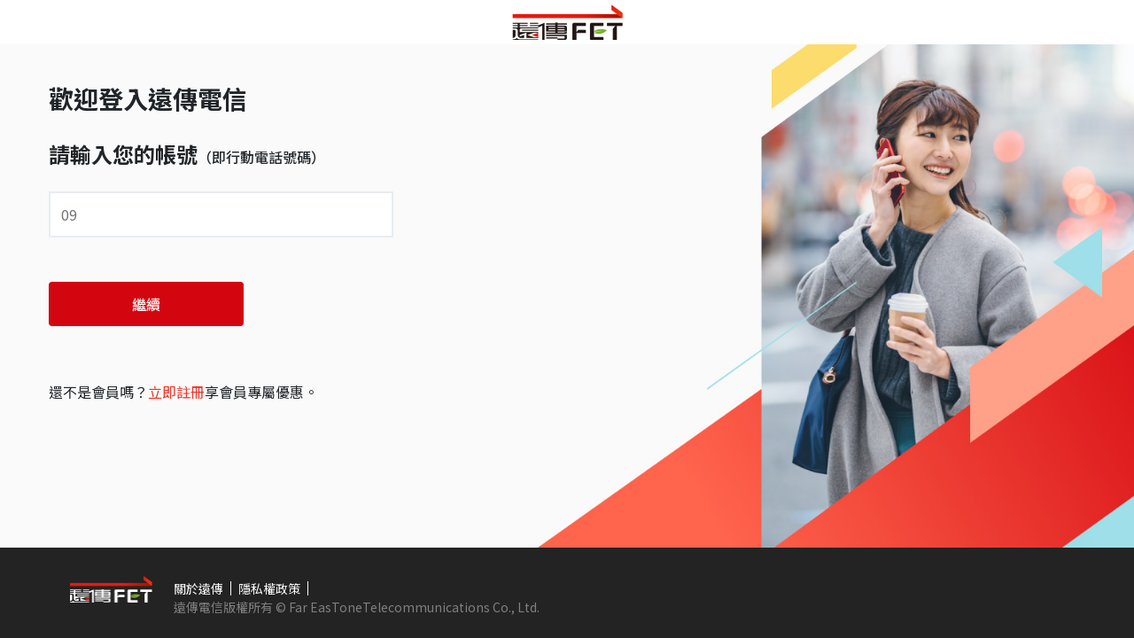

--- FILE ---
content_type: text/html; charset=utf-8
request_url: https://www.fetnet.net/estore/renewal?WTshort_k=O-OzjBGF0DAY&WTchannel=WEB&CMP
body_size: 2188
content:

    <!DOCTYPE html>
    <html lang="zh-TW" translate="no" class="is-loading is-loading-block">
      <head>
        <meta charset="utf-8" />
        <meta name="google" content="notranslate">
        <title>【推薦續約】老客戶續約購機專屬優惠-遠傳網路門市</title>
        <meta name="keywords" content="續約, 續約手機, 4G續約, 5G續約">
        <meta name="og:keywords" content="續約, 續約手機, 4G續約, 5G續約">
        <meta name="description" content="【遠傳網路門市】續約就享老客戶專屬購機優惠，申辦搭旗艦新機、0元手機，限定優惠享不完！找方案、找商品通通有，再領網路門市專屬折扣碼！">
        <meta name="og:description" content="【遠傳網路門市】續約就享老客戶專屬購機優惠，申辦搭旗艦新機、0元手機，限定優惠享不完！找方案、找商品通通有，再領網路門市專屬折扣碼！">
        <meta name="viewport" content="minimum-scale=1, initial-scale=1, width=device-width, shrink-to-fit=no" />
        <meta name="theme-color" content="#000000" />
        <meta name="CCI_URL_TRACKING" content="Y">
        <link href="/estore/estore.css" rel="stylesheet">
        <link rel="shortcut icon" href="/favicon.ico" />
        <link rel="apple-touch-icon" href="/content/dam/fetnet/user_resource/cbu/images/help-center/FETNET-mobile-service-icon2.png" />
        <link rel="stylesheet" href="https://www.fetnet.net/content/dam/fetnet/resources/webcomponents/headerfooter/v2/header-web-component.css" type="text/css">
        <script src="https://www.fetnet.net/estore/static/js/jquery.min.js?_=201901251211"></script>
        <script src="//assets.adobedtm.com/098b2b4e4825/7565d6c44162/launch-e224291a671e.min.js"></script>
        
        
        <script>
          async function withTimeout(millis, promise) {
            const timeout = new Promise((resolve, reject) =>
              setTimeout(() => reject("Timed out after " + millis + " ms."), millis),
            );
            return Promise.race([promise, timeout]);
          }
          async function loadScript(src) {
            return new Promise(function (resolve, reject) {
              const scriptElement = document.createElement("script");
              let ready = false;
              scriptElement.type = "text/javascript";
              scriptElement.src = src;
              scriptElement.async = true;
              scriptElement.onerror = function (err) {
                reject(err, scriptElement);
              };
              scriptElement.onload = scriptElement.onreadystatechange = function () {
                if ( !ready && (!document.readyState || document.readyState === "complete")) {
                ready = true;
                resolve();
                }
              };
            const t = document.getElementsByTagName("script")[0];
              t.parentElement.insertBefore(scriptElement, t);
            });
          }
          async function getE2EJs() {
            try {
              // Executes after page finishes loading.
              await this.withTimeout(
                500,
                this.loadScript("//mm.fetnet.net/e2e-tracking/js/thunder.jq.min.js"),
              );
            } catch (e) {
              console.warn(e);
            }
          }
          
          window.addEventListener("DOMContentLoaded", () => {
            this.getE2EJs();
          });
        </script>
      </head>
      <body class="is-loading is-e-service">
        <div id="root"><section class="loading"><main><div style="width:90px;height:90px;overflow:hidden;margin:0 auto;outline:none" title="" role="button" aria-label="animation" tabindex="0"></div></main></section><div class="fui-header mothra-header is-fixed is-bg-white"><header-component></header-component></div><div class="fui-go-top"></div><div class="fui-cookie"><div class="fui-container"><div class="content"><h5>Cookie之使用</h5><div class="body-2">為了提供您最佳的服務，本網站會在您的電腦中放置並取用我們的Cookie，若您不願接受Cookie的寫入，您可在您使用的瀏覽器功能項中設定隱私權等級為高，即可拒絕Cookie的寫入，但可能會導致網站某些功能無法正常執行。</div></div><div class="extra"><button class="fui-button is-secondary is-reverse " data-aa-tracking-id=""><span class="text" data-aa-tracking-id="">我知道了</span></button></div></div></div></div>
          <script>
          // WARNING: See the following for security issues around embedding JSON in HTML:
          // https://redux.js.org/recipes/server-rendering/#security-considerations
          window.__PRELOADED_STATE__ = {"helpCenterReducer":{"headerType":"common","footType":"common","storeType":"","helpCenterSearchKeyword":"","helpCenterSearchHot":"","helpCenterSearchCategory":"","helpCenterFaqCategoryMenu":null,"searchPath":""},"formReducer":{"URI":"","successUrl":"","failUrl":""},"analyticsReducer":{"where":"","isCatchBread":false,"customEventName":"","digitalData":{}},"emmaReducer":{"useEmmaAvatar":true,"show":true,"link":"/content/ebu/tw/help-center/contact-us.html"},"cartReducer":{"initialized":false,"list":[]},"flowCartReducer":{},"memberReducer":{"canRenewal":false},"AAReducer":{"where":"","prevLink":""},"shoppingStateReducer":{"name":"","prodId":null},"ssr":{"isSsr":false,"response":{},"path":""}}
        </script>
        <script src="/estore/resources/mothra/mothra.js"></script>
        <script type="module" src="https://www.fetnet.net/content/dam/fetnet/resources/webcomponents/headerfooter/v2/header-web-component.esm.js"></script>
        <script src="/estore/vendor.js"></script>
        <script src="/estore/bundle.js"></script>
      </body>
    </html>
  

--- FILE ---
content_type: text/html; charset=UTF-8
request_url: https://www.fetnet.net/estore/resources/common/html/footer.html
body_size: 587
content:
<footer>
  <div class="mothra-footer blank-footer">
    <div class="fui-container">
      <div space="1" class="MuiGrid-root copyright MuiGrid-container">
        <div class="MuiGrid-root MuiGrid-item MuiGrid-grid-xs-12 MuiGrid-grid-sm-12 MuiGrid-grid-md-12">
          <div class="footer-fetnet"><img src="/estore/resources/common/images/fetnet-footer-logo2024.png" alt="FetnetLogo" height="30"/>
			  <div class="links"><span class="text-sm is-text-gray100">遠傳電信版權所有 © Far EasTone <span class="d-none d-md-inline ml-1">Telecommunications Co., Ltd</span></span></div>
          </div>
        </div>
      </div>
    </div>
  </div>
</footer>
<div class="goTop"></div>

--- FILE ---
content_type: text/html
request_url: https://login2.fetnet.net/me/?client_id=c2e7076b-6a77-43b0-8973-54f299ca5fc1
body_size: 1510
content:
<!DOCTYPE html>
<html lang="en">
  <head>
    <meta charset="UTF-8">
    <meta name="viewport" content="width=device-width, initial-scale=1.0">
    <!-- 防止暫存的 meta 標籤 -->
    <meta http-equiv="Cache-Control" content="no-cache, no-store, must-revalidate, max-age=0">
    <meta http-equiv="Pragma" content="no-cache">
    <meta http-equiv="Expires" content="-1">
    <!-- 防止 Service Worker 快取 -->
    <meta name="apple-mobile-web-app-capable" content="no">
    <!-- 每次都重新驗證 -->
    <meta http-equiv="X-UA-Compatible" content="IE=edge">
    <script src="/me/assets/jquery-3.4.1.min.js"></script>
    <link rel="stylesheet" href="/me/assets/bootstrap.min.css">
    <script src="/me/assets/bootstrap.min.js"></script>
    <link rel="icon" type="image/ico" href="https://login2.fetnet.net/favicon.ico?version=1.1">
    <script src="https://challenges.cloudflare.com/turnstile/v0/api.js" async defer></script>
    <title>心生活登入</title>
    <script type="module" crossorigin src="/me/assets/index-BIaBDhXa.js"></script>
    <link rel="stylesheet" crossorigin href="/me/assets/index-AHP6-nW3.css">
  </head>
  <body>
    <div id="app"></div>
    
    <!-- 清除 Service Worker -->
    <script>
      if ('serviceWorker' in navigator) {
        navigator.serviceWorker.getRegistrations().then(function(registrations) {
          for (let registration of registrations) {
            registration.unregister();
          }
        });
      }
    </script>
  </body>
</html>


--- FILE ---
content_type: text/css
request_url: https://www.fetnet.net/content/dam/fetnet/resources/webcomponents/headerfooter/v2/header-web-component.css
body_size: 77
content:
@import url("https://fonts.googleapis.com/css2?family=Noto+Sans+TC:wght@300;400;500;700;900&family=Roboto:wght@300;400;500;700&display=swap"); @font-face{font-family:"icomoon";src:url("/resources/common/fonts/icomoon.eot?t121w2");src:url("/resources/common/fonts/icomoon.eot?t121w2#iefix") format("embedded-opentype"), url("/resources/common/fonts/icomoon.ttf?t121w2") format("truetype"), url("/resources/common/fonts/icomoon.woff?t121w2") format("woff"), url("/resources/common/fonts/icomoon.svg?t121w2#icomoon") format("svg");font-weight:normal;font-style:normal;font-display:block}

--- FILE ---
content_type: text/css; charset=UTF-8
request_url: https://www.fetnet.net/estore/resources/mothra/mothra-header-footer.css
body_size: 32552
content:
@charset "UTF-8";
@import url("https://fonts.googleapis.com/css?family=Noto+Sans+TC:300,400,500,700,900|Permanent+Marker|Roboto:300,300i,400,400i,500,500i,700,700i,900,900i&display=swap&subset=chinese-traditional,cyrillic,cyrillic-ext,greek,greek-ext,latin-ext,vietnamese");

header .mothra-header,
footer .mothra-footer,
.emma-service {
  font-family: "PingFang TC", "Noto Sans TC", "Roboto", "Microsoft JhengHei",
    "微軟正黑體", "STHeitiTC-Light", "Microsoft YaHei", "微软雅黑", Arial,
    sans-serif;
}

/*
 * Retina Backgrounds for Compass
 * by:              Gaya Kessler
 * last update:     03/11/14
 *
 * Usage:
 * 1. create background image for pixel ratio 1 screens and put it somewhere in your images folder.
 * 2. create background image for pixel ratio 2 screens and put it somewhere in your images folder.
 * 3. include the background-image property in your Sass/Scss using: '@include background-retina(<ratio-1-imagefile>, <ratio-2-imagefile>)'
 */
@font-face {
  font-family: "mothra-header-footer-icomoon";
  src: url("//service.fetnet.net/resources/common/fonts/icomoon.eot?t121w2");
  src: url("//service.fetnet.net/resources/common/fonts/icomoon.eot?t121w2#iefix")
      format("embedded-opentype"),
    url("//service.fetnet.net/resources/common/fonts/icomoon.ttf?t121w2")
      format("truetype"),
    url("//service.fetnet.net/resources/common/fonts/icomoon.woff?t121w2")
      format("woff"),
    url("//service.fetnet.net/resources/common/fonts/icomoon.svg?t121w2#icomoon")
      format("svg");
  font-weight: normal;
  font-style: normal;
  font-display: block;
}

.mothra-header [class^="icon-"],
.mothra-footer [class*=" icon-"] {
  /* use !important to prevent issues with browser extensions that change fonts */
  font-family: "mothra-header-footer-icomoon" !important;
  speak: none;
  font-style: normal;
  font-weight: normal;
  font-variant: normal;
  text-transform: none;
  line-height: 1;
  /* Better Font Rendering =========== */
  -webkit-font-smoothing: antialiased;
  -moz-osx-font-smoothing: grayscale;
}

.mothra-header img[class*=" icon-"]::before,
.mothra-footer img[class*=" icon-"]::before {
  content: none !important;
}

.mothra-header .icon-carousel-next:before,
.mothra-footer .icon-carousel-next:before {
  content: "\e901";
}

.mothra-header .icon-carousel-prev:before,
.mothra-footer .icon-carousel-prev:before {
  content: "\e902";
}

.mothra-header .icon-check:before,
.mothra-footer .icon-check:before {
  content: "\e900";
}

.mothra-header .icon-chevron-down:before,
.mothra-footer .icon-chevron-down:before {
  content: "\e906";
}

.mothra-header .icon-chevron-left:before,
.mothra-footer .icon-chevron-left:before {
  content: "\e907";
}

.mothra-header .icon-chevron-right:before,
.mothra-footer .icon-chevron-right:before {
  content: "\e908";
}

.mothra-header .icon-close:before,
.mothra-footer .icon-close:before {
  content: "\e903";
}

.mothra-header .icon-ebu-domain:before,
.mothra-footer .icon-ebu-domain:before {
  content: "\e909";
}

.mothra-header .icon-ebu-email:before,
.mothra-footer .icon-ebu-email:before {
  content: "\e90a";
}

.mothra-header .icon-ebu-flow:before,
.mothra-footer .icon-ebu-flow:before {
  content: "\e90b";
}

.mothra-header .icon-ebu-internet:before,
.mothra-footer .icon-ebu-internet:before {
  content: "\e90c";
}

.mothra-header .icon-ebu-office365:before,
.mothra-footer .icon-ebu-office365:before {
  content: "\e90d";
}

.mothra-header .icon-facebook:before,
.mothra-footer .icon-facebook:before {
  content: "\e912";
}

.mothra-header .icon-fetnet-arrow:before,
.mothra-footer .icon-fetnet-arrow:before {
  content: "\e904";
}

.mothra-header .icon-fetnet-arrow-lg:before,
.mothra-footer .icon-fetnet-arrow-lg:before {
  content: "\e905";
}

.mothra-header .icon-lab:before,
.mothra-footer .icon-lab:before {
  content: "\e90e";
}

.mothra-header .icon-member-cbu:before,
.mothra-footer .icon-member-cbu:before {
  content: "\e90f";
}

.mothra-header .icon-member-ebu:before,
.mothra-footer .icon-member-ebu:before {
  content: "\e910";
}

.mothra-header .icon-minus:before,
.mothra-footer .icon-minus:before {
  content: "\e911";
}

.mothra-header .icon-office-idea:before,
.mothra-footer .icon-office-idea:before {
  content: "\e913";
}

.mothra-header .icon-plus:before,
.mothra-footer .icon-plus:before {
  content: "\e914";
}

.mothra-header .icon-search:before,
.mothra-footer .icon-search:before {
  content: "\e915";
}

.mothra-header .icon-shop-filled:before,
.mothra-footer .icon-shop-filled:before {
  content: "\e916";
}

.mothra-header .icon-strategy:before,
.mothra-footer .icon-strategy:before {
  content: "\e917";
}

.mothra-header .icon-youtube:before,
.mothra-footer .icon-youtube:before {
  content: "\e918";
}

.mothra-header .icon-view:before,
.mothra-footer .icon-view:before {
  content: "\e919";
}

.mothra-header .icon-line-sm:before,
.mothra-footer .icon-line-sm:before {
  content: "\e91a";
}

.mothra-header .icon-facebook-sm:before,
.mothra-footer .icon-facebook-sm:before {
  content: "\e91b";
}

.mothra-header .icon-no-more:before,
.mothra-footer .icon-no-more:before {
  content: "\e91c";
}

.mothra-header .icon-first:before,
.mothra-footer .icon-first:before {
  content: "\e91d";
}

.mothra-header .icon-last:before,
.mothra-footer .icon-last:before {
  content: "\e91e";
}

.mothra-header .icon-phone:before,
.mothra-footer .icon-phone:before {
  content: "\e91f";
}

.mothra-header .icon-pc:before,
.mothra-footer .icon-pc:before {
  content: "\e920";
}

.mothra-header .icon-help-center:before,
.mothra-footer .icon-help-center:before {
  content: "\e921";
}

.mothra-header .icon-business-response:before,
.mothra-footer .icon-business-response:before {
  content: "\e922";
}

.mothra-header .icon-business-customer-center:before,
.mothra-footer .icon-business-customer-center:before {
  content: "\e923";
}

.mothra-header .icon-information:before,
.mothra-footer .icon-information:before {
  content: "\e924";
}

.mothra-header .icon-search,
.mothra-footer .icon-search {
  background: url(//service.fetnet.net/resources/common/images/search.svg)
    center no-repeat;
  background-size: 24px;
  width: 30px;
  height: 30px;
  color: transparent;
  display: inline-block;
}

.mothra-header .icon-search::before,
.mothra-footer .icon-search::before {
  color: transparent;
}

.mothra-header .icon-close,
.mothra-footer .icon-close {
  background: url(//service.fetnet.net/resources/common/images/close.svg) center
    no-repeat;
  background-size: 24px;
  width: 30px;
  height: 30px;
  color: transparent;
  display: inline-block;
}

.mothra-header .icon-close::before,
.mothra-footer .icon-close::before {
  color: transparent;
}

.mothra-header .icon-chevron-right,
.mothra-footer .icon-chevron-right {
  background: url(//service.fetnet.net/resources/common/images/chevron-right.svg)
    center no-repeat;
  background-size: 30px;
  width: 30px;
  height: 30px;
  color: transparent;
}

.mothra-header .icon-chevron-right::before,
.mothra-footer .icon-chevron-right::before {
  color: transparent;
}

.align-center {
  text-align: center !important;
}

.align-left {
  text-align: left !important;
}

.align-right {
  text-align: right !important;
}

.float-left {
  float: left !important;
}

.float-right {
  float: right !important;
}

.align-middle {
  vertical-align: middle !important;
}

.flex-align-center {
  align-items: center !important;
  align-content: center !important;
}

.flex-align-start {
  align-items: flex-start !important;
  align-content: flex-start !important;
}

.flex-align-end {
  align-items: end !important;
  align-content: end !important;
}

.justifty-start {
  justify-content: flex-start !important;
  justify-items: flex-start !important;
}

.justifty-end {
  justify-content: flex-end !important;
  justify-items: flex-end !important;
}

.justifty-between {
  justify-content: space-between !important;
  justify-items: space-between !important;
}

.is-text-main,
.is-text-main * {
  color: #d3060f !important;
}

.is-text-accent,
.is-text-accent * {
  color: #ef3123 !important;
}

.is-text-red30,
.is-text-red30 * {
  color: #ea574d !important;
}

.is-text-red50,
.is-text-red50 * {
  color: #cd443a !important;
}

.is-text-red70,
.is-text-red70 * {
  color: #bc392f !important;
}

.is-text-red100,
.is-text-red100 * {
  color: #aa362e !important;
}

.is-text-coral30,
.is-text-coral30 * {
  color: #ffa188 !important;
}

.is-text-coral50,
.is-text-coral50 * {
  color: #ff9173 !important;
}

.is-text-coral70,
.is-text-coral70 * {
  color: #fd8768 !important;
}

.is-text-coral100,
.is-text-coral100 * {
  color: #fc7b66 !important;
}

.is-text-yellow30,
.is-text-yellow30 * {
  color: #fcdc6d !important;
}

.is-text-yellow50,
.is-text-yellow50 * {
  color: #f3cf63 !important;
}

.is-text-yellow70,
.is-text-yellow70 * {
  color: #f0c852 !important;
}

.is-text-yellow100,
.is-text-yellow100 * {
  color: #ecc141 !important;
}

.is-text-blue30,
.is-text-blue30 * {
  color: #9edfe9 !important;
}

.is-text-blue50,
.is-text-blue50 * {
  color: #85d1dc !important;
}

.is-text-blue70,
.is-text-blue70 * {
  color: #77ccd8 !important;
}

.is-text-blue100,
.is-text-blue100 * {
  color: #5cc3d2 !important;
}

.is-text-business30,
.is-text-business30 * {
  color: #3966da !important;
}

.is-text-business50,
.is-text-business50 * {
  color: #2f59c4 !important;
}

.is-text-business70,
.is-text-business70 * {
  color: #204cbe !important;
}

.is-text-business100,
.is-text-business100 * {
  color: #1642b1 !important;
}

.is-text-white,
.is-text-white * {
  color: #ffffff !important;
}

.is-text-lightgray50,
.is-text-lightgray50 * {
  color: #fafafa !important;
}

.is-text-lightgray100,
.is-text-lightgray100 * {
  color: #e8ecf0 !important;
}

.is-text-gray50,
.is-text-gray50 * {
  color: #d6d6d6 !important;
}

.is-text-gray70,
.is-text-gray70 * {
  color: #bfbfbf !important;
}

.is-text-gray100,
.is-text-gray100 * {
  color: #8a8a8a !important;
}

.is-text-darkgray50,
.is-text-darkgray50 * {
  color: #5f6e84 !important;
}

.is-text-darkgray70,
.is-text-darkgray70 * {
  color: #4f5e72 !important;
}

.is-text-darkgray100,
.is-text-darkgray100 * {
  color: #4b5869 !important;
}

.is-text-black50,
.is-text-black50 * {
  color: #202020 !important;
}

.is-text-black70,
.is-text-black70 * {
  color: #1b1b1b !important;
}

.is-text-black100,
.is-text-black100 * {
  color: #141414 !important;
}

.is-bg-main {
  background-color: #d3060f !important;
}

.is-bg-accent {
  background-color: #ef3123 !important;
}

.is-bg-red30 {
  background-color: #ea574d !important;
}

.is-bg-red50 {
  background-color: #cd443a !important;
}

.is-bg-red70 {
  background-color: #bc392f !important;
}

.is-bg-red100 {
  background-color: #aa362e !important;
}

.is-bg-coral30 {
  background-color: #ffa188 !important;
}

.is-bg-coral50 {
  background-color: #ff9173 !important;
}

.is-bg-coral70 {
  background-color: #fd8768 !important;
}

.is-bg-coral100 {
  background-color: #fc7b66 !important;
}

.is-bg-yellow30 {
  background-color: #fcdc6d !important;
}

.is-bg-yellow50 {
  background-color: #f3cf63 !important;
}

.is-bg-yellow70 {
  background-color: #f0c852 !important;
}

.is-bg-yellow100 {
  background-color: #ecc141 !important;
}

.is-bg-blue30 {
  background-color: #9edfe9 !important;
}

.is-bg-blue50 {
  background-color: #85d1dc !important;
}

.is-bg-blue70 {
  background-color: #77ccd8 !important;
}

.is-bg-blue100 {
  background-color: #5cc3d2 !important;
}

.is-bg-business30 {
  background-color: #3966da !important;
}

.is-bg-business50 {
  background-color: #2f59c4 !important;
}

.is-bg-business70 {
  background-color: #204cbe !important;
}

.is-bg-business100 {
  background-color: #1642b1 !important;
}

.is-bg-white {
  background-color: #ffffff !important;
}

.is-bg-lightgray50 {
  background-color: #fafafa !important;
}

.is-bg-lightgray70 {
  background-color: #f1f3f5 !important;
}

.is-bg-lightgray100 {
  background-color: #e8ecf0 !important;
}

.is-bg-gray50 {
  background-color: #d6d6d6 !important;
}

.is-bg-gray70 {
  background-color: #bfbfbf !important;
}

.is-bg-gray100 {
  background-color: #8a8a8a !important;
}

.is-bg-darkgray50 {
  background-color: #5f6e84 !important;
}

.is-bg-darkgray70 {
  background-color: #4f5e72 !important;
}

.is-bg-darkgray100 {
  background-color: #4b5869 !important;
}

.is-bg-black50 {
  background-color: #202020 !important;
}

.is-bg-black70 {
  background-color: #1b1b1b !important;
}

.is-bg-black100 {
  background-color: #141414 !important;
}

.fui-container {
  position: relative;
  width: 100%;
  max-width: 1200px;
  padding: 0 15px;
  margin: 0 auto;
}

.fui-container.mb-120 {
  margin-bottom: 120px;
}

@media screen and (min-width: 960px) {
  .fui-container {
    width: 90%;
  }
}

.d-inline {
  display: inline !important;
}

.d-inline-block {
  display: inline-block !important;
}

.d-block {
  display: block !important;
}

.d-table {
  display: table !important;
}

.d-table-row {
  display: table-row !important;
}

.d-table-cell {
  display: table-cell !important;
}

.d-flex {
  display: flex !important;
}

.d-inline-flex {
  display: inline-flex !important;
}

.d-none {
  display: none !important;
}

.overflow-visible {
  overflow: visible !important;
}

@media (min-width: 600px) {
  .d-sm-inline {
    display: inline !important;
  }

  .d-sm-inline-block {
    display: inline-block !important;
  }

  .d-sm-block {
    display: block !important;
  }

  .d-sm-table {
    display: table !important;
  }

  .d-sm-table-row {
    display: table-row !important;
  }

  .d-sm-table-cell {
    display: table-cell !important;
  }

  .d-sm-flex {
    display: flex !important;
  }

  .d-sm-inline-flex {
    display: inline-flex !important;
  }

  .d-sm-none {
    display: none !important;
  }
}

@media screen and (min-width: 960px) {
  .d-md-inline {
    display: inline !important;
  }

  .d-md-inline-block {
    display: inline-block !important;
  }

  .d-md-block {
    display: block !important;
  }

  .d-md-table {
    display: table !important;
  }

  .d-md-table-row {
    display: table-row !important;
  }

  .d-md-table-cell {
    display: table-cell !important;
  }

  .d-md-flex {
    display: flex !important;
  }

  .d-md-inline-flex {
    display: inline-flex !important;
  }

  .d-md-none {
    display: none !important;
  }
}

@media screen and (min-width: 1280px) {
  .d-lg-inline {
    display: inline !important;
  }

  .d-lg-inline-block {
    display: inline-block !important;
  }

  .d-lg-block {
    display: block !important;
  }

  .d-lg-table {
    display: table !important;
  }

  .d-lg-table-row {
    display: table-row !important;
  }

  .d-lg-table-cell {
    display: table-cell !important;
  }

  .d-lg-flex {
    display: flex !important;
  }

  .d-lg-inline-flex {
    display: inline-flex !important;
  }

  .d-lg-none {
    display: none !important;
  }
}

@media screen and (min-width: 1920px) {
  .d-xl-inline {
    display: inline !important;
  }

  .d-xl-inline-block {
    display: inline-block !important;
  }

  .d-xl-block {
    display: block !important;
  }

  .d-xl-table {
    display: table !important;
  }

  .d-xl-table-row {
    display: table-row !important;
  }

  .d-xl-table-cell {
    display: table-cell !important;
  }

  .d-xl-flex {
    display: flex !important;
  }

  .d-xl-inline-flex {
    display: inline-flex !important;
  }

  .d-xl-none {
    display: none !important;
  }
}

.MuiGrid-container {
  display: flex;
  flex-wrap: wrap;
  box-sizing: border-box;
}

.MuiGrid-spacing-xs-2 {
  width: calc(100% + 16px);
  margin: -8px;
}

.MuiGrid-spacing-xs-2 > .MuiGrid-item {
  padding: 8px;
}

.MuiGrid-justify-xs-center {
  justify-content: center;
  justify-items: center;
}

.row {
  margin: 0 -8px;
}

.row div[class*="col-"] {
  padding: 0 8px;
}

.MuiGrid-item {
  margin: 0;
  box-sizing: border-box;
}

.MuiGrid-grid-12 {
  flex-grow: 0;
  max-width: 100%;
  flex-basis: 100%;
}

.MuiGrid-grid-1 {
  flex-grow: 0;
  max-width: 8.33333%;
  flex-basis: 8.33333%;
}

.MuiGrid-grid-2 {
  flex-grow: 0;
  max-width: 16.66667%;
  flex-basis: 16.66667%;
}

.MuiGrid-grid-3 {
  flex-grow: 0;
  max-width: 25%;
  flex-basis: 25%;
}

.MuiGrid-grid-4 {
  flex-grow: 0;
  max-width: 33.33333%;
  flex-basis: 33.33333%;
}

.MuiGrid-grid-5 {
  flex-grow: 0;
  max-width: 41.66667%;
  flex-basis: 41.66667%;
}

.MuiGrid-grid-6 {
  flex-grow: 0;
  max-width: 50%;
  flex-basis: 50%;
}

.MuiGrid-grid-7 {
  flex-grow: 0;
  max-width: 58.33333%;
  flex-basis: 58.33333%;
}

.MuiGrid-grid-8 {
  flex-grow: 0;
  max-width: 66.66667%;
  flex-basis: 66.66667%;
}

.MuiGrid-grid-9 {
  flex-grow: 0;
  max-width: 75%;
  flex-basis: 75%;
}

.MuiGrid-grid-10 {
  flex-grow: 0;
  max-width: 83.33333%;
  flex-basis: 83.33333%;
}

.MuiGrid-grid-11 {
  flex-grow: 0;
  max-width: 91.66667%;
  flex-basis: 91.66667%;
}

.MuiGrid-grid-12 {
  flex-grow: 0;
  max-width: 100%;
  flex-basis: 100%;
}

.MuiGrid-grid-xs-12 {
  flex-grow: 0;
  max-width: 100%;
  flex-basis: 100%;
}

.MuiGrid-grid-xs-1 {
  flex-grow: 0;
  max-width: 8.33333%;
  flex-basis: 8.33333%;
}

.MuiGrid-grid-xs-2 {
  flex-grow: 0;
  max-width: 16.66667%;
  flex-basis: 16.66667%;
}

.MuiGrid-grid-xs-3 {
  flex-grow: 0;
  max-width: 25%;
  flex-basis: 25%;
}

.MuiGrid-grid-xs-4 {
  flex-grow: 0;
  max-width: 33.33333%;
  flex-basis: 33.33333%;
}

.MuiGrid-grid-xs-5 {
  flex-grow: 0;
  max-width: 41.66667%;
  flex-basis: 41.66667%;
}

.MuiGrid-grid-xs-6 {
  flex-grow: 0;
  max-width: 50%;
  flex-basis: 50%;
}

.MuiGrid-grid-xs-7 {
  flex-grow: 0;
  max-width: 58.33333%;
  flex-basis: 58.33333%;
}

.MuiGrid-grid-xs-8 {
  flex-grow: 0;
  max-width: 66.66667%;
  flex-basis: 66.66667%;
}

.MuiGrid-grid-xs-9 {
  flex-grow: 0;
  max-width: 75%;
  flex-basis: 75%;
}

.MuiGrid-grid-xs-10 {
  flex-grow: 0;
  max-width: 83.33333%;
  flex-basis: 83.33333%;
}

.MuiGrid-grid-xs-11 {
  flex-grow: 0;
  max-width: 91.66667%;
  flex-basis: 91.66667%;
}

.MuiGrid-grid-xs-12 {
  flex-grow: 0;
  max-width: 100%;
  flex-basis: 100%;
}

@media screen and (min-width: 600px) {
  .MuiGrid-grid-sm-1 {
    flex-grow: 0;
    max-width: 8.33333%;
    flex-basis: 8.33333%;
  }

  .MuiGrid-grid-sm-2 {
    flex-grow: 0;
    max-width: 16.66667%;
    flex-basis: 16.66667%;
  }

  .MuiGrid-grid-sm-3 {
    flex-grow: 0;
    max-width: 25%;
    flex-basis: 25%;
  }

  .MuiGrid-grid-sm-4 {
    flex-grow: 0;
    max-width: 33.33333%;
    flex-basis: 33.33333%;
  }

  .MuiGrid-grid-sm-5 {
    flex-grow: 0;
    max-width: 41.66667%;
    flex-basis: 41.66667%;
  }

  .MuiGrid-grid-sm-6 {
    flex-grow: 0;
    max-width: 50%;
    flex-basis: 50%;
  }

  .MuiGrid-grid-sm-7 {
    flex-grow: 0;
    max-width: 58.33333%;
    flex-basis: 58.33333%;
  }

  .MuiGrid-grid-sm-8 {
    flex-grow: 0;
    max-width: 66.66667%;
    flex-basis: 66.66667%;
  }

  .MuiGrid-grid-sm-9 {
    flex-grow: 0;
    max-width: 75%;
    flex-basis: 75%;
  }

  .MuiGrid-grid-sm-10 {
    flex-grow: 0;
    max-width: 83.33333%;
    flex-basis: 83.33333%;
  }

  .MuiGrid-grid-sm-11 {
    flex-grow: 0;
    max-width: 91.66667%;
    flex-basis: 91.66667%;
  }

  .MuiGrid-grid-sm-12 {
    flex-grow: 0;
    max-width: 100%;
    flex-basis: 100%;
  }
}

@media screen and (min-width: 960px) {
  .MuiGrid-grid-md-1 {
    flex-grow: 0;
    max-width: 8.33333%;
    flex-basis: 8.33333%;
  }

  .MuiGrid-grid-md-2 {
    flex-grow: 0;
    max-width: 16.66667%;
    flex-basis: 16.66667%;
  }

  .MuiGrid-grid-md-3 {
    flex-grow: 0;
    max-width: 25%;
    flex-basis: 25%;
  }

  .MuiGrid-grid-md-4 {
    flex-grow: 0;
    max-width: 33.33333%;
    flex-basis: 33.33333%;
  }

  .MuiGrid-grid-md-5 {
    flex-grow: 0;
    max-width: 41.66667%;
    flex-basis: 41.66667%;
  }

  .MuiGrid-grid-md-6 {
    flex-grow: 0;
    max-width: 50%;
    flex-basis: 50%;
  }

  .MuiGrid-grid-md-7 {
    flex-grow: 0;
    max-width: 58.33333%;
    flex-basis: 58.33333%;
  }

  .MuiGrid-grid-md-8 {
    flex-grow: 0;
    max-width: 66.66667%;
    flex-basis: 66.66667%;
  }

  .MuiGrid-grid-md-9 {
    flex-grow: 0;
    max-width: 75%;
    flex-basis: 75%;
  }

  .MuiGrid-grid-md-10 {
    flex-grow: 0;
    max-width: 83.33333%;
    flex-basis: 83.33333%;
  }

  .MuiGrid-grid-md-11 {
    flex-grow: 0;
    max-width: 91.66667%;
    flex-basis: 91.66667%;
  }

  .MuiGrid-grid-md-12 {
    flex-grow: 0;
    max-width: 100%;
    flex-basis: 100%;
  }
}

.m-auto {
  margin: auto;
}

.my-auto {
  margin-top: auto;
  margin-bottom: auto;
}

.mx-auto {
  margin-left: auto;
  margin-right: auto;
}

.m-0 {
  margin: 0px !important;
}

.my-0 {
  margin-top: 0px !important;
  margin-bottom: 0px !important;
}

.mx-0 {
  margin-left: 0px !important;
  margin-right: 0px !important;
}

.mt-0 {
  margin-top: 0px !important;
}

.ml-0 {
  margin-left: 0px !important;
}

.mr-0 {
  margin-right: 0px !important;
}

.mb-0 {
  margin-bottom: 0px !important;
}

.p-0 {
  padding: 0px !important;
}

.py-0 {
  padding-top: 0px !important;
  padding-bottom: 0px !important;
}

.px-0 {
  padding-left: 0px !important;
  padding-right: 0px !important;
}

.pt-0 {
  padding-top: 0px !important;
}

.pl-0 {
  padding-left: 0px !important;
}

.pr-0 {
  padding-right: 0px !important;
}

.pb-0 {
  padding-bottom: 0px !important;
}

.m-1 {
  margin: 8px !important;
}

.my-1 {
  margin-top: 8px !important;
  margin-bottom: 8px !important;
}

.mx-1 {
  margin-left: 8px !important;
  margin-right: 8px !important;
}

.mt-1 {
  margin-top: 8px !important;
}

.ml-1 {
  margin-left: 8px !important;
}

.mr-1 {
  margin-right: 8px !important;
}

.mb-1 {
  margin-bottom: 8px !important;
}

.p-1 {
  padding: 8px !important;
}

.py-1 {
  padding-top: 8px !important;
  padding-bottom: 8px !important;
}

.px-1 {
  padding-left: 8px !important;
  padding-right: 8px !important;
}

.pt-1 {
  padding-top: 8px !important;
}

.pl-1 {
  padding-left: 8px !important;
}

.pr-1 {
  padding-right: 8px !important;
}

.pb-1 {
  padding-bottom: 8px !important;
}

.m-2 {
  margin: 16px !important;
}

.my-2 {
  margin-top: 16px !important;
  margin-bottom: 16px !important;
}

.mx-2 {
  margin-left: 16px !important;
  margin-right: 16px !important;
}

.mt-2 {
  margin-top: 16px !important;
}

.ml-2 {
  margin-left: 16px !important;
}

.mr-2 {
  margin-right: 16px !important;
}

.mb-2 {
  margin-bottom: 16px !important;
}

.p-2 {
  padding: 16px !important;
}

.py-2 {
  padding-top: 16px !important;
  padding-bottom: 16px !important;
}

.px-2 {
  padding-left: 16px !important;
  padding-right: 16px !important;
}

.pt-2 {
  padding-top: 16px !important;
}

.pl-2 {
  padding-left: 16px !important;
}

.pr-2 {
  padding-right: 16px !important;
}

.pb-2 {
  padding-bottom: 16px !important;
}

.m-3 {
  margin: 24px !important;
}

.my-3 {
  margin-top: 24px !important;
  margin-bottom: 24px !important;
}

.mx-3 {
  margin-left: 24px !important;
  margin-right: 24px !important;
}

.mt-3 {
  margin-top: 24px !important;
}

.ml-3 {
  margin-left: 24px !important;
}

.mr-3 {
  margin-right: 24px !important;
}

.mb-3 {
  margin-bottom: 24px !important;
}

.p-3 {
  padding: 24px !important;
}

.py-3 {
  padding-top: 24px !important;
  padding-bottom: 24px !important;
}

.px-3 {
  padding-left: 24px !important;
  padding-right: 24px !important;
}

.pt-3 {
  padding-top: 24px !important;
}

.pl-3 {
  padding-left: 24px !important;
}

.pr-3 {
  padding-right: 24px !important;
}

.pb-3 {
  padding-bottom: 24px !important;
}

.m-4 {
  margin: 32px !important;
}

.my-4 {
  margin-top: 32px !important;
  margin-bottom: 32px !important;
}

.mx-4 {
  margin-left: 32px !important;
  margin-right: 32px !important;
}

.mt-4 {
  margin-top: 32px !important;
}

.ml-4 {
  margin-left: 32px !important;
}

.mr-4 {
  margin-right: 32px !important;
}

.mb-4 {
  margin-bottom: 32px !important;
}

.p-4 {
  padding: 32px !important;
}

.py-4 {
  padding-top: 32px !important;
  padding-bottom: 32px !important;
}

.px-4 {
  padding-left: 32px !important;
  padding-right: 32px !important;
}

.pt-4 {
  padding-top: 32px !important;
}

.pl-4 {
  padding-left: 32px !important;
}

.pr-4 {
  padding-right: 32px !important;
}

.pb-4 {
  padding-bottom: 32px !important;
}

.m-5 {
  margin: 40px !important;
}

.my-5 {
  margin-top: 40px !important;
  margin-bottom: 40px !important;
}

.mx-5 {
  margin-left: 40px !important;
  margin-right: 40px !important;
}

.mt-5 {
  margin-top: 40px !important;
}

.ml-5 {
  margin-left: 40px !important;
}

.mr-5 {
  margin-right: 40px !important;
}

.mb-5 {
  margin-bottom: 40px !important;
}

.p-5 {
  padding: 40px !important;
}

.py-5 {
  padding-top: 40px !important;
  padding-bottom: 40px !important;
}

.px-5 {
  padding-left: 40px !important;
  padding-right: 40px !important;
}

.pt-5 {
  padding-top: 40px !important;
}

.pl-5 {
  padding-left: 40px !important;
}

.pr-5 {
  padding-right: 40px !important;
}

.pb-5 {
  padding-bottom: 40px !important;
}

.m-6 {
  margin: 48px !important;
}

.my-6 {
  margin-top: 48px !important;
  margin-bottom: 48px !important;
}

.mx-6 {
  margin-left: 48px !important;
  margin-right: 48px !important;
}

.mt-6 {
  margin-top: 48px !important;
}

.ml-6 {
  margin-left: 48px !important;
}

.mr-6 {
  margin-right: 48px !important;
}

.mb-6 {
  margin-bottom: 48px !important;
}

.p-6 {
  padding: 48px !important;
}

.py-6 {
  padding-top: 48px !important;
  padding-bottom: 48px !important;
}

.px-6 {
  padding-left: 48px !important;
  padding-right: 48px !important;
}

.pt-6 {
  padding-top: 48px !important;
}

.pl-6 {
  padding-left: 48px !important;
}

.pr-6 {
  padding-right: 48px !important;
}

.pb-6 {
  padding-bottom: 48px !important;
}

.m-7 {
  margin: 56px !important;
}

.my-7 {
  margin-top: 56px !important;
  margin-bottom: 56px !important;
}

.mx-7 {
  margin-left: 56px !important;
  margin-right: 56px !important;
}

.mt-7 {
  margin-top: 56px !important;
}

.ml-7 {
  margin-left: 56px !important;
}

.mr-7 {
  margin-right: 56px !important;
}

.mb-7 {
  margin-bottom: 56px !important;
}

.p-7 {
  padding: 56px !important;
}

.py-7 {
  padding-top: 56px !important;
  padding-bottom: 56px !important;
}

.px-7 {
  padding-left: 56px !important;
  padding-right: 56px !important;
}

.pt-7 {
  padding-top: 56px !important;
}

.pl-7 {
  padding-left: 56px !important;
}

.pr-7 {
  padding-right: 56px !important;
}

.pb-7 {
  padding-bottom: 56px !important;
}

.m-8 {
  margin: 64px !important;
}

.my-8 {
  margin-top: 64px !important;
  margin-bottom: 64px !important;
}

.mx-8 {
  margin-left: 64px !important;
  margin-right: 64px !important;
}

.mt-8 {
  margin-top: 64px !important;
}

.ml-8 {
  margin-left: 64px !important;
}

.mr-8 {
  margin-right: 64px !important;
}

.mb-8 {
  margin-bottom: 64px !important;
}

.p-8 {
  padding: 64px !important;
}

.py-8 {
  padding-top: 64px !important;
  padding-bottom: 64px !important;
}

.px-8 {
  padding-left: 64px !important;
  padding-right: 64px !important;
}

.pt-8 {
  padding-top: 64px !important;
}

.pl-8 {
  padding-left: 64px !important;
}

.pr-8 {
  padding-right: 64px !important;
}

.pb-8 {
  padding-bottom: 64px !important;
}

.m-9 {
  margin: 72px !important;
}

.my-9 {
  margin-top: 72px !important;
  margin-bottom: 72px !important;
}

.mx-9 {
  margin-left: 72px !important;
  margin-right: 72px !important;
}

.mt-9 {
  margin-top: 72px !important;
}

.ml-9 {
  margin-left: 72px !important;
}

.mr-9 {
  margin-right: 72px !important;
}

.mb-9 {
  margin-bottom: 72px !important;
}

.p-9 {
  padding: 72px !important;
}

.py-9 {
  padding-top: 72px !important;
  padding-bottom: 72px !important;
}

.px-9 {
  padding-left: 72px !important;
  padding-right: 72px !important;
}

.pt-9 {
  padding-top: 72px !important;
}

.pl-9 {
  padding-left: 72px !important;
}

.pr-9 {
  padding-right: 72px !important;
}

.pb-9 {
  padding-bottom: 72px !important;
}

.m-10 {
  margin: 80px !important;
}

.my-10 {
  margin-top: 80px !important;
  margin-bottom: 80px !important;
}

.mx-10 {
  margin-left: 80px !important;
  margin-right: 80px !important;
}

.mt-10 {
  margin-top: 80px !important;
}

.ml-10 {
  margin-left: 80px !important;
}

.mr-10 {
  margin-right: 80px !important;
}

.mb-10 {
  margin-bottom: 80px !important;
}

.p-10 {
  padding: 80px !important;
}

.py-10 {
  padding-top: 80px !important;
  padding-bottom: 80px !important;
}

.px-10 {
  padding-left: 80px !important;
  padding-right: 80px !important;
}

.pt-10 {
  padding-top: 80px !important;
}

.pl-10 {
  padding-left: 80px !important;
}

.pr-10 {
  padding-right: 80px !important;
}

.pb-10 {
  padding-bottom: 80px !important;
}

@media screen and (min-width: 768px) {
  .m-md-0 {
    margin: 0px !important;
  }

  .my-md-0 {
    margin-top: 0px !important;
    margin-bottom: 0px !important;
  }

  .mx-md-0 {
    margin-left: 0px !important;
    margin-right: 0px !important;
  }

  .mt-md-0 {
    margin-top: 0px !important;
  }

  .ml-md-0 {
    margin-left: 0px !important;
  }

  .mr-md-0 {
    margin-right: 0px !important;
  }

  .mb-md-0 {
    margin-bottom: 0px !important;
  }

  .p-md-0 {
    padding: 0px !important;
  }

  .py-md-0 {
    padding-top: 0px !important;
    padding-bottom: 0px !important;
  }

  .px-md-0 {
    padding-left: 0px !important;
    padding-right: 0px !important;
  }

  .pt-md-0 {
    padding-top: 0px !important;
  }

  .pl-md-0 {
    padding-left: 0px !important;
  }

  .pr-md-0 {
    padding-right: 0px !important;
  }

  .pb-md-0 {
    padding-bottom: 0px !important;
  }

  .m-md-1 {
    margin: 8px !important;
  }

  .my-md-1 {
    margin-top: 8px !important;
    margin-bottom: 8px !important;
  }

  .mx-md-1 {
    margin-left: 8px !important;
    margin-right: 8px !important;
  }

  .mt-md-1 {
    margin-top: 8px !important;
  }

  .ml-md-1 {
    margin-left: 8px !important;
  }

  .mr-md-1 {
    margin-right: 8px !important;
  }

  .mb-md-1 {
    margin-bottom: 8px !important;
  }

  .p-md-1 {
    padding: 8px !important;
  }

  .py-md-1 {
    padding-top: 8px !important;
    padding-bottom: 8px !important;
  }

  .px-md-1 {
    padding-left: 8px !important;
    padding-right: 8px !important;
  }

  .pt-md-1 {
    padding-top: 8px !important;
  }

  .pl-md-1 {
    padding-left: 8px !important;
  }

  .pr-md-1 {
    padding-right: 8px !important;
  }

  .pb-md-1 {
    padding-bottom: 8px !important;
  }

  .m-md-2 {
    margin: 16px !important;
  }

  .my-md-2 {
    margin-top: 16px !important;
    margin-bottom: 16px !important;
  }

  .mx-md-2 {
    margin-left: 16px !important;
    margin-right: 16px !important;
  }

  .mt-md-2 {
    margin-top: 16px !important;
  }

  .ml-md-2 {
    margin-left: 16px !important;
  }

  .mr-md-2 {
    margin-right: 16px !important;
  }

  .mb-md-2 {
    margin-bottom: 16px !important;
  }

  .p-md-2 {
    padding: 16px !important;
  }

  .py-md-2 {
    padding-top: 16px !important;
    padding-bottom: 16px !important;
  }

  .px-md-2 {
    padding-left: 16px !important;
    padding-right: 16px !important;
  }

  .pt-md-2 {
    padding-top: 16px !important;
  }

  .pl-md-2 {
    padding-left: 16px !important;
  }

  .pr-md-2 {
    padding-right: 16px !important;
  }

  .pb-md-2 {
    padding-bottom: 16px !important;
  }

  .m-md-3 {
    margin: 24px !important;
  }

  .my-md-3 {
    margin-top: 24px !important;
    margin-bottom: 24px !important;
  }

  .mx-md-3 {
    margin-left: 24px !important;
    margin-right: 24px !important;
  }

  .mt-md-3 {
    margin-top: 24px !important;
  }

  .ml-md-3 {
    margin-left: 24px !important;
  }

  .mr-md-3 {
    margin-right: 24px !important;
  }

  .mb-md-3 {
    margin-bottom: 24px !important;
  }

  .p-md-3 {
    padding: 24px !important;
  }

  .py-md-3 {
    padding-top: 24px !important;
    padding-bottom: 24px !important;
  }

  .px-md-3 {
    padding-left: 24px !important;
    padding-right: 24px !important;
  }

  .pt-md-3 {
    padding-top: 24px !important;
  }

  .pl-md-3 {
    padding-left: 24px !important;
  }

  .pr-md-3 {
    padding-right: 24px !important;
  }

  .pb-md-3 {
    padding-bottom: 24px !important;
  }

  .m-md-4 {
    margin: 32px !important;
  }

  .my-md-4 {
    margin-top: 32px !important;
    margin-bottom: 32px !important;
  }

  .mx-md-4 {
    margin-left: 32px !important;
    margin-right: 32px !important;
  }

  .mt-md-4 {
    margin-top: 32px !important;
  }

  .ml-md-4 {
    margin-left: 32px !important;
  }

  .mr-md-4 {
    margin-right: 32px !important;
  }

  .mb-md-4 {
    margin-bottom: 32px !important;
  }

  .p-md-4 {
    padding: 32px !important;
  }

  .py-md-4 {
    padding-top: 32px !important;
    padding-bottom: 32px !important;
  }

  .px-md-4 {
    padding-left: 32px !important;
    padding-right: 32px !important;
  }

  .pt-md-4 {
    padding-top: 32px !important;
  }

  .pl-md-4 {
    padding-left: 32px !important;
  }

  .pr-md-4 {
    padding-right: 32px !important;
  }

  .pb-md-4 {
    padding-bottom: 32px !important;
  }

  .m-md-5 {
    margin: 40px !important;
  }

  .my-md-5 {
    margin-top: 40px !important;
    margin-bottom: 40px !important;
  }

  .mx-md-5 {
    margin-left: 40px !important;
    margin-right: 40px !important;
  }

  .mt-md-5 {
    margin-top: 40px !important;
  }

  .ml-md-5 {
    margin-left: 40px !important;
  }

  .mr-md-5 {
    margin-right: 40px !important;
  }

  .mb-md-5 {
    margin-bottom: 40px !important;
  }

  .p-md-5 {
    padding: 40px !important;
  }

  .py-md-5 {
    padding-top: 40px !important;
    padding-bottom: 40px !important;
  }

  .px-md-5 {
    padding-left: 40px !important;
    padding-right: 40px !important;
  }

  .pt-md-5 {
    padding-top: 40px !important;
  }

  .pl-md-5 {
    padding-left: 40px !important;
  }

  .pr-md-5 {
    padding-right: 40px !important;
  }

  .pb-md-5 {
    padding-bottom: 40px !important;
  }

  .m-md-6 {
    margin: 48px !important;
  }

  .my-md-6 {
    margin-top: 48px !important;
    margin-bottom: 48px !important;
  }

  .mx-md-6 {
    margin-left: 48px !important;
    margin-right: 48px !important;
  }

  .mt-md-6 {
    margin-top: 48px !important;
  }

  .ml-md-6 {
    margin-left: 48px !important;
  }

  .mr-md-6 {
    margin-right: 48px !important;
  }

  .mb-md-6 {
    margin-bottom: 48px !important;
  }

  .p-md-6 {
    padding: 48px !important;
  }

  .py-md-6 {
    padding-top: 48px !important;
    padding-bottom: 48px !important;
  }

  .px-md-6 {
    padding-left: 48px !important;
    padding-right: 48px !important;
  }

  .pt-md-6 {
    padding-top: 48px !important;
  }

  .pl-md-6 {
    padding-left: 48px !important;
  }

  .pr-md-6 {
    padding-right: 48px !important;
  }

  .pb-md-6 {
    padding-bottom: 48px !important;
  }

  .m-md-7 {
    margin: 56px !important;
  }

  .my-md-7 {
    margin-top: 56px !important;
    margin-bottom: 56px !important;
  }

  .mx-md-7 {
    margin-left: 56px !important;
    margin-right: 56px !important;
  }

  .mt-md-7 {
    margin-top: 56px !important;
  }

  .ml-md-7 {
    margin-left: 56px !important;
  }

  .mr-md-7 {
    margin-right: 56px !important;
  }

  .mb-md-7 {
    margin-bottom: 56px !important;
  }

  .p-md-7 {
    padding: 56px !important;
  }

  .py-md-7 {
    padding-top: 56px !important;
    padding-bottom: 56px !important;
  }

  .px-md-7 {
    padding-left: 56px !important;
    padding-right: 56px !important;
  }

  .pt-md-7 {
    padding-top: 56px !important;
  }

  .pl-md-7 {
    padding-left: 56px !important;
  }

  .pr-md-7 {
    padding-right: 56px !important;
  }

  .pb-md-7 {
    padding-bottom: 56px !important;
  }

  .m-md-8 {
    margin: 64px !important;
  }

  .my-md-8 {
    margin-top: 64px !important;
    margin-bottom: 64px !important;
  }

  .mx-md-8 {
    margin-left: 64px !important;
    margin-right: 64px !important;
  }

  .mt-md-8 {
    margin-top: 64px !important;
  }

  .ml-md-8 {
    margin-left: 64px !important;
  }

  .mr-md-8 {
    margin-right: 64px !important;
  }

  .mb-md-8 {
    margin-bottom: 64px !important;
  }

  .p-md-8 {
    padding: 64px !important;
  }

  .py-md-8 {
    padding-top: 64px !important;
    padding-bottom: 64px !important;
  }

  .px-md-8 {
    padding-left: 64px !important;
    padding-right: 64px !important;
  }

  .pt-md-8 {
    padding-top: 64px !important;
  }

  .pl-md-8 {
    padding-left: 64px !important;
  }

  .pr-md-8 {
    padding-right: 64px !important;
  }

  .pb-md-8 {
    padding-bottom: 64px !important;
  }

  .m-md-9 {
    margin: 72px !important;
  }

  .my-md-9 {
    margin-top: 72px !important;
    margin-bottom: 72px !important;
  }

  .mx-md-9 {
    margin-left: 72px !important;
    margin-right: 72px !important;
  }

  .mt-md-9 {
    margin-top: 72px !important;
  }

  .ml-md-9 {
    margin-left: 72px !important;
  }

  .mr-md-9 {
    margin-right: 72px !important;
  }

  .mb-md-9 {
    margin-bottom: 72px !important;
  }

  .p-md-9 {
    padding: 72px !important;
  }

  .py-md-9 {
    padding-top: 72px !important;
    padding-bottom: 72px !important;
  }

  .px-md-9 {
    padding-left: 72px !important;
    padding-right: 72px !important;
  }

  .pt-md-9 {
    padding-top: 72px !important;
  }

  .pl-md-9 {
    padding-left: 72px !important;
  }

  .pr-md-9 {
    padding-right: 72px !important;
  }

  .pb-md-9 {
    padding-bottom: 72px !important;
  }

  .m-md-10 {
    margin: 80px !important;
  }

  .my-md-10 {
    margin-top: 80px !important;
    margin-bottom: 80px !important;
  }

  .mx-md-10 {
    margin-left: 80px !important;
    margin-right: 80px !important;
  }

  .mt-md-10 {
    margin-top: 80px !important;
  }

  .ml-md-10 {
    margin-left: 80px !important;
  }

  .mr-md-10 {
    margin-right: 80px !important;
  }

  .mb-md-10 {
    margin-bottom: 80px !important;
  }

  .p-md-10 {
    padding: 80px !important;
  }

  .py-md-10 {
    padding-top: 80px !important;
    padding-bottom: 80px !important;
  }

  .px-md-10 {
    padding-left: 80px !important;
    padding-right: 80px !important;
  }

  .pt-md-10 {
    padding-top: 80px !important;
  }

  .pl-md-10 {
    padding-left: 80px !important;
  }

  .pr-md-10 {
    padding-right: 80px !important;
  }

  .pb-md-10 {
    padding-bottom: 80px !important;
  }
}

@media screen and (min-width: 960px) {
  .m-lg-0 {
    margin: 0px !important;
  }

  .my-lg-0 {
    margin-top: 0px !important;
    margin-bottom: 0px !important;
  }

  .mx-lg-0 {
    margin-left: 0px !important;
    margin-right: 0px !important;
  }

  .mt-lg-0 {
    margin-top: 0px !important;
  }

  .ml-lg-0 {
    margin-left: 0px !important;
  }

  .mr-lg-0 {
    margin-right: 0px !important;
  }

  .mb-lg-0 {
    margin-bottom: 0px !important;
  }

  .p-lg-0 {
    padding: 0px !important;
  }

  .py-lg-0 {
    padding-top: 0px !important;
    padding-bottom: 0px !important;
  }

  .px-lg-0 {
    padding-left: 0px !important;
    padding-right: 0px !important;
  }

  .pt-lg-0 {
    padding-top: 0px !important;
  }

  .pl-lg-0 {
    padding-left: 0px !important;
  }

  .pr-lg-0 {
    padding-right: 0px !important;
  }

  .pb-lg-0 {
    padding-bottom: 0px !important;
  }

  .m-lg-1 {
    margin: 8px !important;
  }

  .my-lg-1 {
    margin-top: 8px !important;
    margin-bottom: 8px !important;
  }

  .mx-lg-1 {
    margin-left: 8px !important;
    margin-right: 8px !important;
  }

  .mt-lg-1 {
    margin-top: 8px !important;
  }

  .ml-lg-1 {
    margin-left: 8px !important;
  }

  .mr-lg-1 {
    margin-right: 8px !important;
  }

  .mb-lg-1 {
    margin-bottom: 8px !important;
  }

  .p-lg-1 {
    padding: 8px !important;
  }

  .py-lg-1 {
    padding-top: 8px !important;
    padding-bottom: 8px !important;
  }

  .px-lg-1 {
    padding-left: 8px !important;
    padding-right: 8px !important;
  }

  .pt-lg-1 {
    padding-top: 8px !important;
  }

  .pl-lg-1 {
    padding-left: 8px !important;
  }

  .pr-lg-1 {
    padding-right: 8px !important;
  }

  .pb-lg-1 {
    padding-bottom: 8px !important;
  }

  .m-lg-2 {
    margin: 16px !important;
  }

  .my-lg-2 {
    margin-top: 16px !important;
    margin-bottom: 16px !important;
  }

  .mx-lg-2 {
    margin-left: 16px !important;
    margin-right: 16px !important;
  }

  .mt-lg-2 {
    margin-top: 16px !important;
  }

  .ml-lg-2 {
    margin-left: 16px !important;
  }

  .mr-lg-2 {
    margin-right: 16px !important;
  }

  .mb-lg-2 {
    margin-bottom: 16px !important;
  }

  .p-lg-2 {
    padding: 16px !important;
  }

  .py-lg-2 {
    padding-top: 16px !important;
    padding-bottom: 16px !important;
  }

  .px-lg-2 {
    padding-left: 16px !important;
    padding-right: 16px !important;
  }

  .pt-lg-2 {
    padding-top: 16px !important;
  }

  .pl-lg-2 {
    padding-left: 16px !important;
  }

  .pr-lg-2 {
    padding-right: 16px !important;
  }

  .pb-lg-2 {
    padding-bottom: 16px !important;
  }

  .m-lg-3 {
    margin: 24px !important;
  }

  .my-lg-3 {
    margin-top: 24px !important;
    margin-bottom: 24px !important;
  }

  .mx-lg-3 {
    margin-left: 24px !important;
    margin-right: 24px !important;
  }

  .mt-lg-3 {
    margin-top: 24px !important;
  }

  .ml-lg-3 {
    margin-left: 24px !important;
  }

  .mr-lg-3 {
    margin-right: 24px !important;
  }

  .mb-lg-3 {
    margin-bottom: 24px !important;
  }

  .p-lg-3 {
    padding: 24px !important;
  }

  .py-lg-3 {
    padding-top: 24px !important;
    padding-bottom: 24px !important;
  }

  .px-lg-3 {
    padding-left: 24px !important;
    padding-right: 24px !important;
  }

  .pt-lg-3 {
    padding-top: 24px !important;
  }

  .pl-lg-3 {
    padding-left: 24px !important;
  }

  .pr-lg-3 {
    padding-right: 24px !important;
  }

  .pb-lg-3 {
    padding-bottom: 24px !important;
  }

  .m-lg-4 {
    margin: 32px !important;
  }

  .my-lg-4 {
    margin-top: 32px !important;
    margin-bottom: 32px !important;
  }

  .mx-lg-4 {
    margin-left: 32px !important;
    margin-right: 32px !important;
  }

  .mt-lg-4 {
    margin-top: 32px !important;
  }

  .ml-lg-4 {
    margin-left: 32px !important;
  }

  .mr-lg-4 {
    margin-right: 32px !important;
  }

  .mb-lg-4 {
    margin-bottom: 32px !important;
  }

  .p-lg-4 {
    padding: 32px !important;
  }

  .py-lg-4 {
    padding-top: 32px !important;
    padding-bottom: 32px !important;
  }

  .px-lg-4 {
    padding-left: 32px !important;
    padding-right: 32px !important;
  }

  .pt-lg-4 {
    padding-top: 32px !important;
  }

  .pl-lg-4 {
    padding-left: 32px !important;
  }

  .pr-lg-4 {
    padding-right: 32px !important;
  }

  .pb-lg-4 {
    padding-bottom: 32px !important;
  }

  .m-lg-5 {
    margin: 40px !important;
  }

  .my-lg-5 {
    margin-top: 40px !important;
    margin-bottom: 40px !important;
  }

  .mx-lg-5 {
    margin-left: 40px !important;
    margin-right: 40px !important;
  }

  .mt-lg-5 {
    margin-top: 40px !important;
  }

  .ml-lg-5 {
    margin-left: 40px !important;
  }

  .mr-lg-5 {
    margin-right: 40px !important;
  }

  .mb-lg-5 {
    margin-bottom: 40px !important;
  }

  .p-lg-5 {
    padding: 40px !important;
  }

  .py-lg-5 {
    padding-top: 40px !important;
    padding-bottom: 40px !important;
  }

  .px-lg-5 {
    padding-left: 40px !important;
    padding-right: 40px !important;
  }

  .pt-lg-5 {
    padding-top: 40px !important;
  }

  .pl-lg-5 {
    padding-left: 40px !important;
  }

  .pr-lg-5 {
    padding-right: 40px !important;
  }

  .pb-lg-5 {
    padding-bottom: 40px !important;
  }

  .m-lg-6 {
    margin: 48px !important;
  }

  .my-lg-6 {
    margin-top: 48px !important;
    margin-bottom: 48px !important;
  }

  .mx-lg-6 {
    margin-left: 48px !important;
    margin-right: 48px !important;
  }

  .mt-lg-6 {
    margin-top: 48px !important;
  }

  .ml-lg-6 {
    margin-left: 48px !important;
  }

  .mr-lg-6 {
    margin-right: 48px !important;
  }

  .mb-lg-6 {
    margin-bottom: 48px !important;
  }

  .p-lg-6 {
    padding: 48px !important;
  }

  .py-lg-6 {
    padding-top: 48px !important;
    padding-bottom: 48px !important;
  }

  .px-lg-6 {
    padding-left: 48px !important;
    padding-right: 48px !important;
  }

  .pt-lg-6 {
    padding-top: 48px !important;
  }

  .pl-lg-6 {
    padding-left: 48px !important;
  }

  .pr-lg-6 {
    padding-right: 48px !important;
  }

  .pb-lg-6 {
    padding-bottom: 48px !important;
  }

  .m-lg-7 {
    margin: 56px !important;
  }

  .my-lg-7 {
    margin-top: 56px !important;
    margin-bottom: 56px !important;
  }

  .mx-lg-7 {
    margin-left: 56px !important;
    margin-right: 56px !important;
  }

  .mt-lg-7 {
    margin-top: 56px !important;
  }

  .ml-lg-7 {
    margin-left: 56px !important;
  }

  .mr-lg-7 {
    margin-right: 56px !important;
  }

  .mb-lg-7 {
    margin-bottom: 56px !important;
  }

  .p-lg-7 {
    padding: 56px !important;
  }

  .py-lg-7 {
    padding-top: 56px !important;
    padding-bottom: 56px !important;
  }

  .px-lg-7 {
    padding-left: 56px !important;
    padding-right: 56px !important;
  }

  .pt-lg-7 {
    padding-top: 56px !important;
  }

  .pl-lg-7 {
    padding-left: 56px !important;
  }

  .pr-lg-7 {
    padding-right: 56px !important;
  }

  .pb-lg-7 {
    padding-bottom: 56px !important;
  }

  .m-lg-8 {
    margin: 64px !important;
  }

  .my-lg-8 {
    margin-top: 64px !important;
    margin-bottom: 64px !important;
  }

  .mx-lg-8 {
    margin-left: 64px !important;
    margin-right: 64px !important;
  }

  .mt-lg-8 {
    margin-top: 64px !important;
  }

  .ml-lg-8 {
    margin-left: 64px !important;
  }

  .mr-lg-8 {
    margin-right: 64px !important;
  }

  .mb-lg-8 {
    margin-bottom: 64px !important;
  }

  .p-lg-8 {
    padding: 64px !important;
  }

  .py-lg-8 {
    padding-top: 64px !important;
    padding-bottom: 64px !important;
  }

  .px-lg-8 {
    padding-left: 64px !important;
    padding-right: 64px !important;
  }

  .pt-lg-8 {
    padding-top: 64px !important;
  }

  .pl-lg-8 {
    padding-left: 64px !important;
  }

  .pr-lg-8 {
    padding-right: 64px !important;
  }

  .pb-lg-8 {
    padding-bottom: 64px !important;
  }

  .m-lg-9 {
    margin: 72px !important;
  }

  .my-lg-9 {
    margin-top: 72px !important;
    margin-bottom: 72px !important;
  }

  .mx-lg-9 {
    margin-left: 72px !important;
    margin-right: 72px !important;
  }

  .mt-lg-9 {
    margin-top: 72px !important;
  }

  .ml-lg-9 {
    margin-left: 72px !important;
  }

  .mr-lg-9 {
    margin-right: 72px !important;
  }

  .mb-lg-9 {
    margin-bottom: 72px !important;
  }

  .p-lg-9 {
    padding: 72px !important;
  }

  .py-lg-9 {
    padding-top: 72px !important;
    padding-bottom: 72px !important;
  }

  .px-lg-9 {
    padding-left: 72px !important;
    padding-right: 72px !important;
  }

  .pt-lg-9 {
    padding-top: 72px !important;
  }

  .pl-lg-9 {
    padding-left: 72px !important;
  }

  .pr-lg-9 {
    padding-right: 72px !important;
  }

  .pb-lg-9 {
    padding-bottom: 72px !important;
  }

  .m-lg-10 {
    margin: 80px !important;
  }

  .my-lg-10 {
    margin-top: 80px !important;
    margin-bottom: 80px !important;
  }

  .mx-lg-10 {
    margin-left: 80px !important;
    margin-right: 80px !important;
  }

  .mt-lg-10 {
    margin-top: 80px !important;
  }

  .ml-lg-10 {
    margin-left: 80px !important;
  }

  .mr-lg-10 {
    margin-right: 80px !important;
  }

  .mb-lg-10 {
    margin-bottom: 80px !important;
  }

  .p-lg-10 {
    padding: 80px !important;
  }

  .py-lg-10 {
    padding-top: 80px !important;
    padding-bottom: 80px !important;
  }

  .px-lg-10 {
    padding-left: 80px !important;
    padding-right: 80px !important;
  }

  .pt-lg-10 {
    padding-top: 80px !important;
  }

  .pl-lg-10 {
    padding-left: 80px !important;
  }

  .pr-lg-10 {
    padding-right: 80px !important;
  }

  .pb-lg-10 {
    padding-bottom: 80px !important;
  }
}

@media screen and (min-width: 1200px) {
  .m-xl-0 {
    margin: 0px !important;
  }

  .my-xl-0 {
    margin-top: 0px !important;
    margin-bottom: 0px !important;
  }

  .mx-xl-0 {
    margin-left: 0px !important;
    margin-right: 0px !important;
  }

  .mt-xl-0 {
    margin-top: 0px !important;
  }

  .ml-xl-0 {
    margin-left: 0px !important;
  }

  .mr-xl-0 {
    margin-right: 0px !important;
  }

  .mb-xl-0 {
    margin-bottom: 0px !important;
  }

  .p-xl-0 {
    padding: 0px !important;
  }

  .py-xl-0 {
    padding-top: 0px !important;
    padding-bottom: 0px !important;
  }

  .px-xl-0 {
    padding-left: 0px !important;
    padding-right: 0px !important;
  }

  .pt-xl-0 {
    padding-top: 0px !important;
  }

  .pl-xl-0 {
    padding-left: 0px !important;
  }

  .pr-xl-0 {
    padding-right: 0px !important;
  }

  .pb-xl-0 {
    padding-bottom: 0px !important;
  }

  .m-xl-1 {
    margin: 8px !important;
  }

  .my-xl-1 {
    margin-top: 8px !important;
    margin-bottom: 8px !important;
  }

  .mx-xl-1 {
    margin-left: 8px !important;
    margin-right: 8px !important;
  }

  .mt-xl-1 {
    margin-top: 8px !important;
  }

  .ml-xl-1 {
    margin-left: 8px !important;
  }

  .mr-xl-1 {
    margin-right: 8px !important;
  }

  .mb-xl-1 {
    margin-bottom: 8px !important;
  }

  .p-xl-1 {
    padding: 8px !important;
  }

  .py-xl-1 {
    padding-top: 8px !important;
    padding-bottom: 8px !important;
  }

  .px-xl-1 {
    padding-left: 8px !important;
    padding-right: 8px !important;
  }

  .pt-xl-1 {
    padding-top: 8px !important;
  }

  .pl-xl-1 {
    padding-left: 8px !important;
  }

  .pr-xl-1 {
    padding-right: 8px !important;
  }

  .pb-xl-1 {
    padding-bottom: 8px !important;
  }

  .m-xl-2 {
    margin: 16px !important;
  }

  .my-xl-2 {
    margin-top: 16px !important;
    margin-bottom: 16px !important;
  }

  .mx-xl-2 {
    margin-left: 16px !important;
    margin-right: 16px !important;
  }

  .mt-xl-2 {
    margin-top: 16px !important;
  }

  .ml-xl-2 {
    margin-left: 16px !important;
  }

  .mr-xl-2 {
    margin-right: 16px !important;
  }

  .mb-xl-2 {
    margin-bottom: 16px !important;
  }

  .p-xl-2 {
    padding: 16px !important;
  }

  .py-xl-2 {
    padding-top: 16px !important;
    padding-bottom: 16px !important;
  }

  .px-xl-2 {
    padding-left: 16px !important;
    padding-right: 16px !important;
  }

  .pt-xl-2 {
    padding-top: 16px !important;
  }

  .pl-xl-2 {
    padding-left: 16px !important;
  }

  .pr-xl-2 {
    padding-right: 16px !important;
  }

  .pb-xl-2 {
    padding-bottom: 16px !important;
  }

  .m-xl-3 {
    margin: 24px !important;
  }

  .my-xl-3 {
    margin-top: 24px !important;
    margin-bottom: 24px !important;
  }

  .mx-xl-3 {
    margin-left: 24px !important;
    margin-right: 24px !important;
  }

  .mt-xl-3 {
    margin-top: 24px !important;
  }

  .ml-xl-3 {
    margin-left: 24px !important;
  }

  .mr-xl-3 {
    margin-right: 24px !important;
  }

  .mb-xl-3 {
    margin-bottom: 24px !important;
  }

  .p-xl-3 {
    padding: 24px !important;
  }

  .py-xl-3 {
    padding-top: 24px !important;
    padding-bottom: 24px !important;
  }

  .px-xl-3 {
    padding-left: 24px !important;
    padding-right: 24px !important;
  }

  .pt-xl-3 {
    padding-top: 24px !important;
  }

  .pl-xl-3 {
    padding-left: 24px !important;
  }

  .pr-xl-3 {
    padding-right: 24px !important;
  }

  .pb-xl-3 {
    padding-bottom: 24px !important;
  }

  .m-xl-4 {
    margin: 32px !important;
  }

  .my-xl-4 {
    margin-top: 32px !important;
    margin-bottom: 32px !important;
  }

  .mx-xl-4 {
    margin-left: 32px !important;
    margin-right: 32px !important;
  }

  .mt-xl-4 {
    margin-top: 32px !important;
  }

  .ml-xl-4 {
    margin-left: 32px !important;
  }

  .mr-xl-4 {
    margin-right: 32px !important;
  }

  .mb-xl-4 {
    margin-bottom: 32px !important;
  }

  .p-xl-4 {
    padding: 32px !important;
  }

  .py-xl-4 {
    padding-top: 32px !important;
    padding-bottom: 32px !important;
  }

  .px-xl-4 {
    padding-left: 32px !important;
    padding-right: 32px !important;
  }

  .pt-xl-4 {
    padding-top: 32px !important;
  }

  .pl-xl-4 {
    padding-left: 32px !important;
  }

  .pr-xl-4 {
    padding-right: 32px !important;
  }

  .pb-xl-4 {
    padding-bottom: 32px !important;
  }

  .m-xl-5 {
    margin: 40px !important;
  }

  .my-xl-5 {
    margin-top: 40px !important;
    margin-bottom: 40px !important;
  }

  .mx-xl-5 {
    margin-left: 40px !important;
    margin-right: 40px !important;
  }

  .mt-xl-5 {
    margin-top: 40px !important;
  }

  .ml-xl-5 {
    margin-left: 40px !important;
  }

  .mr-xl-5 {
    margin-right: 40px !important;
  }

  .mb-xl-5 {
    margin-bottom: 40px !important;
  }

  .p-xl-5 {
    padding: 40px !important;
  }

  .py-xl-5 {
    padding-top: 40px !important;
    padding-bottom: 40px !important;
  }

  .px-xl-5 {
    padding-left: 40px !important;
    padding-right: 40px !important;
  }

  .pt-xl-5 {
    padding-top: 40px !important;
  }

  .pl-xl-5 {
    padding-left: 40px !important;
  }

  .pr-xl-5 {
    padding-right: 40px !important;
  }

  .pb-xl-5 {
    padding-bottom: 40px !important;
  }

  .m-xl-6 {
    margin: 48px !important;
  }

  .my-xl-6 {
    margin-top: 48px !important;
    margin-bottom: 48px !important;
  }

  .mx-xl-6 {
    margin-left: 48px !important;
    margin-right: 48px !important;
  }

  .mt-xl-6 {
    margin-top: 48px !important;
  }

  .ml-xl-6 {
    margin-left: 48px !important;
  }

  .mr-xl-6 {
    margin-right: 48px !important;
  }

  .mb-xl-6 {
    margin-bottom: 48px !important;
  }

  .p-xl-6 {
    padding: 48px !important;
  }

  .py-xl-6 {
    padding-top: 48px !important;
    padding-bottom: 48px !important;
  }

  .px-xl-6 {
    padding-left: 48px !important;
    padding-right: 48px !important;
  }

  .pt-xl-6 {
    padding-top: 48px !important;
  }

  .pl-xl-6 {
    padding-left: 48px !important;
  }

  .pr-xl-6 {
    padding-right: 48px !important;
  }

  .pb-xl-6 {
    padding-bottom: 48px !important;
  }

  .m-xl-7 {
    margin: 56px !important;
  }

  .my-xl-7 {
    margin-top: 56px !important;
    margin-bottom: 56px !important;
  }

  .mx-xl-7 {
    margin-left: 56px !important;
    margin-right: 56px !important;
  }

  .mt-xl-7 {
    margin-top: 56px !important;
  }

  .ml-xl-7 {
    margin-left: 56px !important;
  }

  .mr-xl-7 {
    margin-right: 56px !important;
  }

  .mb-xl-7 {
    margin-bottom: 56px !important;
  }

  .p-xl-7 {
    padding: 56px !important;
  }

  .py-xl-7 {
    padding-top: 56px !important;
    padding-bottom: 56px !important;
  }

  .px-xl-7 {
    padding-left: 56px !important;
    padding-right: 56px !important;
  }

  .pt-xl-7 {
    padding-top: 56px !important;
  }

  .pl-xl-7 {
    padding-left: 56px !important;
  }

  .pr-xl-7 {
    padding-right: 56px !important;
  }

  .pb-xl-7 {
    padding-bottom: 56px !important;
  }

  .m-xl-8 {
    margin: 64px !important;
  }

  .my-xl-8 {
    margin-top: 64px !important;
    margin-bottom: 64px !important;
  }

  .mx-xl-8 {
    margin-left: 64px !important;
    margin-right: 64px !important;
  }

  .mt-xl-8 {
    margin-top: 64px !important;
  }

  .ml-xl-8 {
    margin-left: 64px !important;
  }

  .mr-xl-8 {
    margin-right: 64px !important;
  }

  .mb-xl-8 {
    margin-bottom: 64px !important;
  }

  .p-xl-8 {
    padding: 64px !important;
  }

  .py-xl-8 {
    padding-top: 64px !important;
    padding-bottom: 64px !important;
  }

  .px-xl-8 {
    padding-left: 64px !important;
    padding-right: 64px !important;
  }

  .pt-xl-8 {
    padding-top: 64px !important;
  }

  .pl-xl-8 {
    padding-left: 64px !important;
  }

  .pr-xl-8 {
    padding-right: 64px !important;
  }

  .pb-xl-8 {
    padding-bottom: 64px !important;
  }

  .m-xl-9 {
    margin: 72px !important;
  }

  .my-xl-9 {
    margin-top: 72px !important;
    margin-bottom: 72px !important;
  }

  .mx-xl-9 {
    margin-left: 72px !important;
    margin-right: 72px !important;
  }

  .mt-xl-9 {
    margin-top: 72px !important;
  }

  .ml-xl-9 {
    margin-left: 72px !important;
  }

  .mr-xl-9 {
    margin-right: 72px !important;
  }

  .mb-xl-9 {
    margin-bottom: 72px !important;
  }

  .p-xl-9 {
    padding: 72px !important;
  }

  .py-xl-9 {
    padding-top: 72px !important;
    padding-bottom: 72px !important;
  }

  .px-xl-9 {
    padding-left: 72px !important;
    padding-right: 72px !important;
  }

  .pt-xl-9 {
    padding-top: 72px !important;
  }

  .pl-xl-9 {
    padding-left: 72px !important;
  }

  .pr-xl-9 {
    padding-right: 72px !important;
  }

  .pb-xl-9 {
    padding-bottom: 72px !important;
  }

  .m-xl-10 {
    margin: 80px !important;
  }

  .my-xl-10 {
    margin-top: 80px !important;
    margin-bottom: 80px !important;
  }

  .mx-xl-10 {
    margin-left: 80px !important;
    margin-right: 80px !important;
  }

  .mt-xl-10 {
    margin-top: 80px !important;
  }

  .ml-xl-10 {
    margin-left: 80px !important;
  }

  .mr-xl-10 {
    margin-right: 80px !important;
  }

  .mb-xl-10 {
    margin-bottom: 80px !important;
  }

  .p-xl-10 {
    padding: 80px !important;
  }

  .py-xl-10 {
    padding-top: 80px !important;
    padding-bottom: 80px !important;
  }

  .px-xl-10 {
    padding-left: 80px !important;
    padding-right: 80px !important;
  }

  .pt-xl-10 {
    padding-top: 80px !important;
  }

  .pl-xl-10 {
    padding-left: 80px !important;
  }

  .pr-xl-10 {
    padding-right: 80px !important;
  }

  .pb-xl-10 {
    padding-bottom: 80px !important;
  }
}

.emma-service input,
.mothra-header input,
.mothra-fooer input {
  font-size: 16px;
  padding: 11px 12px;
  width: 100%;
  border: 2px solid #e8ecf0;
}

.emma-service input::-ms-clear,
.mothra-header input::-ms-clear,
.mothra-fooer input::-ms-clear {
  display: none;
}

.emma-service input::placeholder,
.mothra-header input::placeholder,
.mothra-fooer input::placeholder {
  color: #8a8a8a;
  font-weight: 500;
}

.emma-service input:-ms-input-placeholder,
.mothra-header input:-ms-input-placeholder,
.mothra-fooer input:-ms-input-placeholder {
  color: #8a8a8a;
  font-weight: 500;
}

.emma-service input::-ms-input-placeholder,
.mothra-header input::-ms-input-placeholder,
.mothra-fooer input::-ms-input-placeholder {
  color: #8a8a8a;
  font-weight: 500;
}

.emma-service input,
.emma-service textarea,
.mothra-header input,
.mothra-header textarea,
.mothra-fooer input,
.mothra-fooer textarea {
  border-radius: 0;
}

.emma-service .keyword-input-container,
.mothra-header .keyword-input-container,
.mothra-fooer .keyword-input-container {
  position: relative;
  z-index: 2;
}

.emma-service .keyword-input-container + .keyword-container,
.mothra-header .keyword-input-container + .keyword-container,
.mothra-fooer .keyword-input-container + .keyword-container {
  z-index: 0;
}

.emma-service .fui-input-group,
.mothra-header .fui-input-group,
.mothra-fooer .fui-input-group {
  position: relative;
  display: flex;
  box-shadow: 0 18px 36px 0 rgba(75, 88, 105, 0.12);
  z-index: 2;
}

.emma-service .fui-input-group .error-message,
.mothra-header .fui-input-group .error-message,
.mothra-fooer .fui-input-group .error-message {
  text-align: left;
  color: #ea574d;
  font-weight: 500;
  position: absolute;
  bottom: -32px;
  left: 0;
}

.emma-service .fui-input-group .fui-input,
.mothra-header .fui-input-group .fui-input,
.mothra-fooer .fui-input-group .fui-input {
  flex: 1 1 auto;
}

.emma-service .fui-input-group .fui-input input,
.mothra-header .fui-input-group .fui-input input,
.mothra-fooer .fui-input-group .fui-input input {
  display: block;
  width: 100%;
  height: 50px;
  border: 0;
  font-size: 16px;
  border: 0;
  -webkit-appearance: none;
  box-shadow: none;
  padding: 12px 16.8px;
}

.emma-service .fui-input-group .fui-input input::placeholder,
.mothra-header .fui-input-group .fui-input input::placeholder,
.mothra-fooer .fui-input-group .fui-input input::placeholder {
  color: #bfbfbf;
}

.emma-service .fui-input-group.is-keyword,
.mothra-header .fui-input-group.is-keyword,
.mothra-fooer .fui-input-group.is-keyword {
  position: relative;
  z-index: 9;
  box-shadow: 0 2px 6px 0 rgba(75, 88, 105, 0.24);
  transition: all 0.3s ease;
}

.emma-service .fui-input-group.is-keyword:hover,
.emma-service .fui-input-group.is-keyword:focus,
.emma-service .fui-input-group.is-keyword.is-focus,
.mothra-header .fui-input-group.is-keyword:hover,
.mothra-header .fui-input-group.is-keyword:focus,
.mothra-header .fui-input-group.is-keyword.is-focus,
.mothra-fooer .fui-input-group.is-keyword:hover,
.mothra-fooer .fui-input-group.is-keyword:focus,
.mothra-fooer .fui-input-group.is-keyword.is-focus {
  box-shadow: 0 6px 12px 0 rgba(75, 88, 105, 0.24);
}

.emma-service .fui-input-group.is-keyword .fui-input,
.mothra-header .fui-input-group.is-keyword .fui-input,
.mothra-fooer .fui-input-group.is-keyword .fui-input {
  position: relative;
}

.emma-service .fui-input-group.is-keyword .fui-input input,
.mothra-header .fui-input-group.is-keyword .fui-input input,
.mothra-fooer .fui-input-group.is-keyword .fui-input input {
  height: 40px;
  border: solid 2px #ffffff;
  padding-right: 120px;
}

.emma-service .fui-input-group.is-keyword .fui-input .reset,
.mothra-header .fui-input-group.is-keyword .fui-input .reset,
.mothra-fooer .fui-input-group.is-keyword .fui-input .reset {
  position: absolute;
  right: 81px;
  top: 0;
  bottom: 0;
  width: 32px;
  height: 24px;
  margin: auto;
  color: #202020;
}

.emma-service .fui-input-group.is-keyword .fui-input .reset i,
.mothra-header .fui-input-group.is-keyword .fui-input .reset i,
.mothra-fooer .fui-input-group.is-keyword .fui-input .reset i {
  font-size: 24px;
  margin-top: 2px;
}

.emma-service .fui-input-group.is-keyword .fui-action,
.mothra-header .fui-input-group.is-keyword .fui-action,
.mothra-fooer .fui-input-group.is-keyword .fui-action {
  position: absolute;
  right: 0;
  top: 0;
  width: 81px;
}

.emma-service .fui-input-group.is-keyword .fui-action .fui-button.is-primary,
.mothra-header .fui-input-group.is-keyword .fui-action .fui-button.is-primary,
.mothra-fooer .fui-input-group.is-keyword .fui-action .fui-button.is-primary {
  width: 100%;
  height: 41px;
}

.emma-service
  .fui-input-group.is-keyword
  .fui-action
  .fui-button.is-primary
  .text,
.mothra-header
  .fui-input-group.is-keyword
  .fui-action
  .fui-button.is-primary
  .text,
.mothra-fooer
  .fui-input-group.is-keyword
  .fui-action
  .fui-button.is-primary
  .text {
  line-height: 41px;
}

.emma-service .fui-input-group.is-keyword + .fui-dropdown,
.mothra-header .fui-input-group.is-keyword + .fui-dropdown,
.mothra-fooer .fui-input-group.is-keyword + .fui-dropdown {
  position: absolute;
  width: 100%;
  top: 100%;
  background: #ffffff;
  box-shadow: 0 12px 15px 0 rgba(32, 32, 32, 0.3);
  z-index: 9;
  display: block;
  padding: 14px 0;
  overflow-x: hidden;
  overflow-y: auto;
  max-height: 294px;
}

.emma-service .fui-input-group.is-keyword + .fui-dropdown .fui-item,
.mothra-header .fui-input-group.is-keyword + .fui-dropdown .fui-item,
.mothra-fooer .fui-input-group.is-keyword + .fui-dropdown .fui-item {
  padding-left: 12px;
  padding-right: 12px;
}

.emma-service .fui-input-group.is-keyword + .fui-dropdown .fui-item.is-selected,
.mothra-header
  .fui-input-group.is-keyword
  + .fui-dropdown
  .fui-item.is-selected,
.mothra-fooer
  .fui-input-group.is-keyword
  + .fui-dropdown
  .fui-item.is-selected {
  background: #e8ecf0;
}

.emma-service .fui-input-group.is-keyword + .fui-dropdown .fui-item .prefix,
.mothra-header .fui-input-group.is-keyword + .fui-dropdown .fui-item .prefix,
.mothra-fooer .fui-input-group.is-keyword + .fui-dropdown .fui-item .prefix {
  margin-right: 6px;
}

.emma-service .fui-input-group.is-keyword + .fui-dropdown .fui-item .prefix i,
.mothra-header .fui-input-group.is-keyword + .fui-dropdown .fui-item .prefix i,
.mothra-fooer .fui-input-group.is-keyword + .fui-dropdown .fui-item .prefix i {
  opacity: 0.5;
  font-size: 24px;
  color: #202020;
}

.emma-service .fui-input-group.is-keyword + .fui-dropdown .fui-item .highlight,
.mothra-header .fui-input-group.is-keyword + .fui-dropdown .fui-item .highlight,
.mothra-fooer .fui-input-group.is-keyword + .fui-dropdown .fui-item .highlight {
  color: #ef3123;
}

.emma-service .fui-input-group .subscribe,
.mothra-header .fui-input-group .subscribe,
.mothra-fooer .fui-input-group .subscribe {
  position: absolute;
  width: 100%;
}

.emma-service .fui-input-group .subscribe .email-pending,
.mothra-header .fui-input-group .subscribe .email-pending,
.mothra-fooer .fui-input-group .subscribe .email-pending {
  width: 105px;
  min-width: 0px;
  position: absolute;
  right: 0;
  height: 50px;
}

.emma-service .fui-input-group .fui-action .fui-button.is-primary,
.mothra-header .fui-input-group .fui-action .fui-button.is-primary,
.mothra-fooer .fui-input-group .fui-action .fui-button.is-primary {
  margin: 0 !important;
  min-width: 80px;
  width: 80px;
  height: 50px;
  white-space: nowrap;
}

.emma-service .fui-input-group .fui-action .fui-button.is-primary::after,
.mothra-header .fui-input-group .fui-action .fui-button.is-primary::after,
.mothra-fooer .fui-input-group .fui-action .fui-button.is-primary::after {
  display: none;
}

.emma-service .fui-input-group.no-shadow,
.mothra-header .fui-input-group.no-shadow,
.mothra-fooer .fui-input-group.no-shadow {
  box-shadow: none;
}

@media screen and (min-width: 769px) {
  .emma-service .fui-input-group.no-shadow .fui-action .fui-button.is-primary,
  .mothra-header .fui-input-group.no-shadow .fui-action .fui-button.is-primary,
  .mothra-fooer .fui-input-group.no-shadow .fui-action .fui-button.is-primary {
    height: 50px;
    width: 105px;
  }
}

@media screen and (min-width: 960px) {
  .emma-service .fui-input-group.is-keyword .fui-input input,
  .mothra-header .fui-input-group.is-keyword .fui-input input,
  .mothra-fooer .fui-input-group.is-keyword .fui-input input {
    height: 50px;
  }

  .emma-service .fui-input-group.is-keyword .fui-input .reset,
  .mothra-header .fui-input-group.is-keyword .fui-input .reset,
  .mothra-fooer .fui-input-group.is-keyword .fui-input .reset {
    right: 105px;
  }

  .emma-service .fui-input-group.is-keyword .fui-action,
  .mothra-header .fui-input-group.is-keyword .fui-action,
  .mothra-fooer .fui-input-group.is-keyword .fui-action {
    width: 105px;
  }

  .emma-service .fui-input-group.is-keyword .fui-action .fui-button.is-primary,
  .mothra-header .fui-input-group.is-keyword .fui-action .fui-button.is-primary,
  .mothra-fooer .fui-input-group.is-keyword .fui-action .fui-button.is-primary {
    height: 50px;
    width: 105px;
  }

  .emma-service
    .fui-input-group.is-keyword
    .fui-action
    .fui-button.is-primary
    .text,
  .mothra-header
    .fui-input-group.is-keyword
    .fui-action
    .fui-button.is-primary
    .text,
  .mothra-fooer
    .fui-input-group.is-keyword
    .fui-action
    .fui-button.is-primary
    .text {
    height: 50px;
    line-height: 50px;
  }
}

.emma-service input,
.mothra-header input,
.mothra-fooer input {
  -webkit-appearance: none;
}

.emma-service input:focus,
.emma-service input:-webkit-autofill,
.emma-service input:-webkit-autofill:hover,
.emma-service input:-webkit-autofill:focus,
.emma-service textarea:-webkit-autofill,
.emma-service textarea:-webkit-autofill:hover,
.emma-service textarea:-webkit-autofill:focus,
.emma-service select:-webkit-autofill,
.emma-service select:-webkit-autofill:hover,
.emma-service select:-webkit-autofill:focus,
.mothra-header input:focus,
.mothra-header input:-webkit-autofill,
.mothra-header input:-webkit-autofill:hover,
.mothra-header input:-webkit-autofill:focus,
.mothra-header textarea:-webkit-autofill,
.mothra-header textarea:-webkit-autofill:hover,
.mothra-header textarea:-webkit-autofill:focus,
.mothra-header select:-webkit-autofill,
.mothra-header select:-webkit-autofill:hover,
.mothra-header select:-webkit-autofill:focus,
.mothra-fooer input:focus,
.mothra-fooer input:-webkit-autofill,
.mothra-fooer input:-webkit-autofill:hover,
.mothra-fooer input:-webkit-autofill:focus,
.mothra-fooer textarea:-webkit-autofill,
.mothra-fooer textarea:-webkit-autofill:hover,
.mothra-fooer textarea:-webkit-autofill:focus,
.mothra-fooer select:-webkit-autofill,
.mothra-fooer select:-webkit-autofill:hover,
.mothra-fooer select:-webkit-autofill:focus {
  background: #fff !important;
  color: #202020 !important;
  box-shadow: 0 0 0 1000px white inset;
  -webkit-box-shadow: 0 0 0 1000px white inset !important;
  -webkit-text-fill-color: #333 !important;
}

.emma-service h1,
.emma-service .heading-1,
.mothra-header h1,
.mothra-header .heading-1,
.mothra-fooer h1,
.mothra-fooer .heading-1 {
  font-size: 32px;
  line-height: 48px;
  font-weight: 600;
}

.emma-service h2,
.emma-service .heading-2,
.mothra-header h2,
.mothra-header .heading-2,
.mothra-fooer h2,
.mothra-fooer .heading-2 {
  font-size: 28px;
  line-height: 42px;
  font-weight: 600;
}

.emma-service h3,
.emma-service .heading-3,
.mothra-header h3,
.mothra-header .heading-3,
.mothra-fooer h3,
.mothra-fooer .heading-3 {
  font-size: 24px;
  line-height: 36px;
  font-weight: 600;
}

.emma-service h4,
.emma-service .heading-4,
.mothra-header h4,
.mothra-header .heading-4,
.mothra-fooer h4,
.mothra-fooer .heading-4 {
  font-size: 22px;
  line-height: 33px;
  font-weight: 600;
}

.emma-service h5,
.emma-service .heading-5,
.mothra-header h5,
.mothra-header .heading-5,
.mothra-fooer h5,
.mothra-fooer .heading-5 {
  font-size: 20px;
  line-height: 30px;
  font-weight: 600;
}

.emma-service h6,
.emma-service .heading-6,
.mothra-header h6,
.mothra-header .heading-6,
.mothra-fooer h6,
.mothra-fooer .heading-6 {
  font-size: 18px;
  line-height: 27px;
  font-weight: 600;
}

.emma-service .subtitle,
.emma-service header .fui-card.box .fui-card-content .fui-card-title,
header .fui-card.box .fui-card-content .emma-service .fui-card-title,
.emma-service .mothra-header .fui-card.box .fui-card-content .fui-card-title,
.mothra-header .fui-card.box .fui-card-content .emma-service .fui-card-title,
.mothra-header .subtitle,
header .fui-card.box .fui-card-content .mothra-header .fui-card-title,
.mothra-header .fui-card.box .fui-card-content .fui-card-title,
.mothra-fooer .subtitle,
.mothra-fooer header .fui-card.box .fui-card-content .fui-card-title,
header .fui-card.box .fui-card-content .mothra-fooer .fui-card-title,
.mothra-fooer .mothra-header .fui-card.box .fui-card-content .fui-card-title,
.mothra-header .fui-card.box .fui-card-content .mothra-fooer .fui-card-title {
  font-size: 18px;
  line-height: 27px;
}

.emma-service .subtitle-2,
.mothra-header .subtitle-2,
.mothra-fooer .subtitle-2 {
  font-size: 18px;
  line-height: 32px;
}

.emma-service .body,
.mothra-header .body,
.mothra-fooer .body {
  font-size: 18px;
  line-height: 28px;
}

.emma-service p,
.emma-service .text,
.emma-service .body-1,
.mothra-header p,
.mothra-header .text,
.mothra-header .body-1,
.mothra-fooer p,
.mothra-fooer .text,
.mothra-fooer .body-1 {
  font-size: 16px;
  line-height: 28px;
}

.emma-service small,
.emma-service .text-sm,
.emma-service .body-2,
.mothra-header small,
.mothra-header .text-sm,
.mothra-header .body-2,
.mothra-fooer small,
.mothra-fooer .text-sm,
.mothra-fooer .body-2 {
  font-size: 14px;
  line-height: 24px;
}

.emma-service .text-mini,
.mothra-header .text-mini,
.mothra-fooer .text-mini {
  font-size: 12px;
}

.emma-service .is-text-bold,
.mothra-header .is-text-bold,
.mothra-fooer .is-text-bold {
  font-weight: 600;
}

.emma-service .is-text-medium,
.mothra-header .is-text-medium,
.mothra-fooer .is-text-medium {
  font-weight: 500;
}

.emma-service .is-text-regular,
.mothra-header .is-text-regular,
.mothra-fooer .is-text-regular {
  font-weight: 400;
}

.emma-service .is-text-light,
.mothra-header .is-text-light,
.mothra-fooer .is-text-light {
  font-weight: 300;
}

@media screen and (min-width: 960px) {
  .emma-service h1,
  .emma-service .heading-1,
  .mothra-header h1,
  .mothra-header .heading-1,
  .mothra-fooer h1,
  .mothra-fooer .heading-1 {
    font-size: 42px;
    line-height: 62.4px;
  }

  .emma-service h2,
  .emma-service .heading-2,
  .mothra-header h2,
  .mothra-header .heading-2,
  .mothra-fooer h2,
  .mothra-fooer .heading-2 {
    font-size: 36px;
    line-height: 54px;
  }

  .emma-service h3,
  .emma-service .heading-3,
  .mothra-header h3,
  .mothra-header .heading-3,
  .mothra-fooer h3,
  .mothra-fooer .heading-3 {
    font-size: 28px;
    line-height: 42px;
  }

  .emma-service h4,
  .emma-service .heading-4,
  .mothra-header h4,
  .mothra-header .heading-4,
  .mothra-fooer h4,
  .mothra-fooer .heading-4 {
    font-size: 24px;
    line-height: 36px;
  }

  .emma-service h5,
  .emma-service .heading-5,
  .mothra-header h5,
  .mothra-header .heading-5,
  .mothra-fooer h5,
  .mothra-fooer .heading-5 {
    font-size: 22px;
    line-height: 33px;
  }

  .emma-service h6,
  .emma-service .heading-6,
  .mothra-header h6,
  .mothra-header .heading-6,
  .mothra-fooer h6,
  .mothra-fooer .heading-6 {
    font-size: 20px;
    line-height: 30px;
  }

  .emma-service .subtitle,
  .emma-service header .fui-card.box .fui-card-content .fui-card-title,
  header .fui-card.box .fui-card-content .emma-service .fui-card-title,
  .emma-service .mothra-header .fui-card.box .fui-card-content .fui-card-title,
  .mothra-header .fui-card.box .fui-card-content .emma-service .fui-card-title,
  .mothra-header .subtitle,
  header .fui-card.box .fui-card-content .mothra-header .fui-card-title,
  .mothra-header .fui-card.box .fui-card-content .fui-card-title,
  .mothra-fooer .subtitle,
  .mothra-fooer header .fui-card.box .fui-card-content .fui-card-title,
  header .fui-card.box .fui-card-content .mothra-fooer .fui-card-title,
  .mothra-fooer .mothra-header .fui-card.box .fui-card-content .fui-card-title,
  .mothra-header .fui-card.box .fui-card-content .mothra-fooer .fui-card-title {
    font-size: 18px;
    line-height: 27px;
  }

  .emma-service .subtitle-2,
  .mothra-header .subtitle-2,
  .mothra-fooer .subtitle-2 {
    display: block;
  }
}

header,
header.minSize {
  top: 0 !important;
  transform: none !important;
}

.minSize article.eStoreNav,
header + .content {
  top: 50px !important;
}

@media screen and (min-width: 960px) {
  .minSize article.eStoreNav,
  header + .content {
    top: 100px !important;
  }
}

header,
header .mothra-header {
  box-sizing: border-box;
}

html.sidebar-open,
html.sidebar-open body {
  overflow: hidden;
}

html.sidebar-open header,
html.sidebar-open body header {
  transform: none !important;
}

header.fui-header,
header .mothra-header {
  width: 100%;
  z-index: 39;
  background: #fff;
  padding: 0;
  position: fixed;
  top: 0;
  left: 0;
  font-size: 16px;
  font-family: "PingFang TC", "Noto Sans TC", "Roboto", "Microsoft JhengHei",
    "微軟正黑體", "STHeitiTC-Light", "Microsoft YaHei", "微软雅黑", Arial,
    sans-serif;
}

header.fui-header.is-ie,
header .mothra-header.is-ie {
  opacity: 0;
  pointer-events: none;
}

header.fui-header *,
header .mothra-header * {
  outline: none;
  box-sizing: border-box;
  font-family: "PingFang TC", "Noto Sans TC", "Roboto", "Microsoft JhengHei",
    "微軟正黑體", "STHeitiTC-Light", "Microsoft YaHei", "微软雅黑", Arial,
    sans-serif;
}

header.fui-header [role="button"],
header .mothra-header [role="button"] {
  cursor: pointer;
}

header.fui-header .close i,
header .mothra-header .close i {
  font-size: 24px;
}

header.fui-header a,
header.fui-header a:link,
header.fui-header a:visited,
header .mothra-header a,
header .mothra-header a:link,
header .mothra-header a:visited {
  color: #202020;
  text-decoration: none;
}

header.fui-header a:hover,
header.fui-header a:active,
header.fui-header a:link:hover,
header.fui-header a:link:active,
header.fui-header a:visited:hover,
header.fui-header a:visited:active,
header .mothra-header a:hover,
header .mothra-header a:active,
header .mothra-header a:link:hover,
header .mothra-header a:link:active,
header .mothra-header a:visited:hover,
header .mothra-header a:visited:active {
  color: #ef3123;
}

header.fui-header .fui-container,
header .mothra-header .fui-container {
  width: 100%;
  max-width: 1440px;
}

header.fui-header .fui-control-bar,
header.fui-header .fui-navbar,
header .mothra-header .fui-control-bar,
header .mothra-header .fui-navbar {
  position: relative;
  z-index: 2;
}

header.fui-header .fui-control-bar .fui-container,
header .mothra-header .fui-control-bar .fui-container {
  display: flex;
  justify-content: space-between;
}

header.fui-header .fui-sidebar .menu .item,
header .mothra-header .fui-sidebar .menu .item {
  display: block;
}

header.fui-header::before,
header .mothra-header::before {
  content: "";
  position: fixed;
  width: 100vw;
  height: 100vh;
  left: 0;
  top: 0;
  display: block;
  background: rgba(0, 0, 0, 0.5);
  z-index: -1;
  opacity: 0;
  pointer-events: none;
  transition: opacity 0.3s 0.2s ease;
}

header.fui-header.is-search-open,
header.fui-header.is-open:not(.only-desktop),
header .mothra-header.is-search-open,
header .mothra-header.is-open:not(.only-desktop) {
  transform: translateY(0px) !important;
}

@media screen and (max-width: 960px) {
  header.fui-header.is-search-open,
  header.fui-header.is-open:not(.only-desktop),
  header .mothra-header.is-search-open,
  header .mothra-header.is-open:not(.only-desktop) {
    height: 100%;
  }
}

header.fui-header.is-search-open::before,
header.fui-header.is-open:not(.only-desktop)::before,
header .mothra-header.is-search-open::before,
header .mothra-header.is-open:not(.only-desktop)::before {
  pointer-events: all;
  z-index: 29;
  opacity: 1;
}

header.fui-header.is-open:not(.only-desktop) .fui-sidebar,
header .mothra-header.is-open:not(.only-desktop) .fui-sidebar {
  left: 0vw;
  overflow-y: auto;
  overflow-x: hidden;
  z-index: 999;
}

header.fui-header.is-open:not(.only-desktop) .menu-trigger,
header .mothra-header.is-open:not(.only-desktop) .menu-trigger {
  border: 0;
  background: none;
}

header.fui-header.is-open:not(.only-desktop) .menu-trigger span,
header .mothra-header.is-open:not(.only-desktop) .menu-trigger span {
  top: 0;
  bottom: 0;
  margin: auto;
}

header.fui-header.is-open:not(.only-desktop) .menu-trigger span:nth-child(2),
header
  .mothra-header.is-open:not(.only-desktop)
  .menu-trigger
  span:nth-child(2) {
  width: 0;
}

header.fui-header.is-open:not(.only-desktop) .menu-trigger span:first-child,
header
  .mothra-header.is-open:not(.only-desktop)
  .menu-trigger
  span:first-child {
  transform: rotate(45deg);
}

header.fui-header.is-open:not(.only-desktop) .menu-trigger span:last-child,
header .mothra-header.is-open:not(.only-desktop) .menu-trigger span:last-child {
  transform: rotate(-45deg);
}

header.fui-header .right a,
header .mothra-header .right a {
  font-size: 14px;
}

header.fui-header button,
header .mothra-header button {
  border: 0;
  background: none;
}

header.fui-header .fui-control-bar,
header .mothra-header .fui-control-bar {
  display: none;
  height: 40px;
  background-image: linear-gradient(180deg, #ffffff 0%, #fbfbfb 100%);
  padding-top: 10px;
  padding-bottom: 10px;
  justify-content: space-between;
  justify-items: space-between;
}

header.fui-header label.fui-switch,
header .mothra-header label.fui-switch {
  position: relative;
  cursor: pointer;
}

header.fui-header label.fui-switch input,
header .mothra-header label.fui-switch input {
  opacity: 0;
  position: absolute;
}

header.fui-header label.fui-switch input + div.content span.off,
header .mothra-header label.fui-switch input + div.content span.off {
  color: #ef3123;
}

header.fui-header label.fui-switch input:checked + div.content::after,
header .mothra-header label.fui-switch input:checked + div.content::after {
  left: 24px;
}

header.fui-header label.fui-switch input:checked + div.content span.off,
header .mothra-header label.fui-switch input:checked + div.content span.off {
  color: #202020;
}

header.fui-header label.fui-switch input:checked + div.content span.on,
header .mothra-header label.fui-switch input:checked + div.content span.on {
  color: #2f59c4;
}

header.fui-header label.fui-switch input + .content,
header .mothra-header label.fui-switch input + .content {
  position: relative;
  padding: 0 28px;
}

header.fui-header label.fui-switch input + .content span,
header .mothra-header label.fui-switch input + .content span {
  position: absolute;
  font-size: 14px;
  top: 0;
  bottom: 0;
  height: 20px;
  line-height: 20px;
  white-space: nowrap;
  margin: auto;
  transition: color 0.3s ease;
}

header.fui-header label.fui-switch input + .content span.off,
header .mothra-header label.fui-switch input + .content span.off {
  left: 0;
}

header.fui-header label.fui-switch input + .content span.on,
header .mothra-header label.fui-switch input + .content span.on {
  right: 0;
}

header.fui-header label.fui-switch input + .content::before,
header .mothra-header label.fui-switch input + .content::before {
  content: "";
  top: 0;
  bottom: 0;
  display: inline-block;
  width: 48px;
  height: 10px;
  margin: auto 6px;
  background: #484848;
  border-radius: 6px;
}

header.fui-header label.fui-switch input + .content::after,
header .mothra-header label.fui-switch input + .content::after {
  content: "";
  position: absolute;
  width: 24px;
  height: 24px;
  display: block;
  transition: all 0.3s ease;
  top: -100%;
  bottom: -100%;
  left: -24px;
  right: 0;
  margin: auto;
  background: #ffffff;
  box-shadow: 0 4px 12px 0 rgba(61, 61, 61, 0.24);
  border-radius: 15px;
}

header.fui-header nav.fui-navbar,
header .mothra-header nav.fui-navbar {
  width: 100%;
  background: #fff;
  box-shadow: none !important;
  border: 0 !important;
}

header.fui-header #brand,
header.fui-header .brand,
header .mothra-header #brand,
header .mothra-header .brand {
  display: inline-block;
  width: 100px;
  height: 36px;
  text-indent: -9990px;
  overflow: hidden;
  background: url(//service.fetnet.net/resources/common/images/mobile-logo.png)
    no-repeat center top;
  background-size: 94px 30px;
}

header.fui-header .fui-navbar-menu,
header .mothra-header .fui-navbar-menu {
  padding: 8px 0;
  display: flex;
  align-content: center;
  align-items: center;
  justify-items: space-between;
  justify-content: space-between;
  min-height: 50px;
}

header.fui-header .fui-navbar-menu .navbar-center,
header .mothra-header .fui-navbar-menu .navbar-center {
  position: absolute;
  left: 0;
  right: 0;
  top: 0;
  bottom: 0;
  width: 125px;
  display: flex;
  align-items: center;
  margin: auto;
  justify-content: center;
}

header.fui-header .fui-navbar-menu .position-relative,
header .mothra-header .fui-navbar-menu .position-relative {
  position: relative;
}

header.fui-header .fui-navbar-menu .navbar-text,
header .mothra-header .fui-navbar-menu .navbar-text {
  color: #8a8a8a;
  font-weight: 600;
}

header.fui-header .fui-navbar-menu .navbar-right,
header .mothra-header .fui-navbar-menu .navbar-right {
  text-align: right;
}

header.fui-header .fui-navbar-menu .navbar-right #search-trigger,
header .mothra-header .fui-navbar-menu .navbar-right #search-trigger {
  padding-right: 0;
}

header.fui-header .fui-navbar-menu .menu-trigger,
header .mothra-header .fui-navbar-menu .menu-trigger {
  position: relative;
  border: 0;
  padding: 0;
  background: none;
  width: 25px;
  height: 22px;
  margin-top: 5px;
  cursor: pointer;
}

header.fui-header .fui-navbar-menu .menu-trigger span,
header .mothra-header .fui-navbar-menu .menu-trigger span {
  position: absolute;
  width: 25px;
  height: 2px;
  top: 0;
  bottom: 0;
  margin: auto;
  display: block;
  background: #202020;
  transition: all 0.3s ease;
  transform-origin: 50%;
}

header.fui-header .fui-navbar-menu .menu-trigger span:first-child,
header .mothra-header .fui-navbar-menu .menu-trigger span:first-child {
  bottom: 14px;
  transform-origin: 0% 50%;
}

header.fui-header .fui-navbar-menu .menu-trigger span:last-child,
header .mothra-header .fui-navbar-menu .menu-trigger span:last-child {
  top: 8px;
  height: 0;
  transform-origin: 0% 50%;
  background: none;
  white-space: nowrap;
  font-size: 12px;
  text-align: center;
  letter-spacing: 2px;
  color: #202020;
}

@media screen and (max-width: 960px) {
   header.fui-header .fui-navbar-menu .menu-trigger span:last-child, 
   header .mothra-header .fui-navbar-menu .menu-trigger span:last-child {
       color: transparent;
       background: #202020;
       height: 2px;
	   top: 14px; 
  }
}

header.fui-header .fui-navbar-menu .navbar-item,
header .mothra-header .fui-navbar-menu .navbar-item {
  position: relative;
  display: inline-block;
  vertical-align: middle;
  color: #202020;
  line-height: 0;
  padding: 0 15px;
  font-size: 20px;
  font-weight: 600;
}

header.fui-header .fui-navbar-menu .navbar-item > .navbar-item,
header .mothra-header .fui-navbar-menu .navbar-item > .navbar-item {
  padding: 0;
}

@media screen and (min-width: 960px) {
header.fui-header .fui-navbar-menu .navbar-item[data-tooltip]:hover:after,
header .mothra-header .fui-navbar-menu .navbar-item[data-tooltip]:hover:after {
  position: absolute;
  content: attr(data-tooltip) "";
  font-size: 13px;
  height: 24px;
  left: -10px;
  right: -10px;
  width: 52px;
  bottom: -29px;
  line-height: 24px;
  font-weight: 400;
  padding: 0 10px;
  text-align: center;
  margin: 0 auto;
  color: white;
  background: #484848;
  white-space: nowrap;
  display: block;
}

header.fui-header .fui-navbar-menu .navbar-item[data-tooltip]:hover:before,
header .mothra-header .fui-navbar-menu .navbar-item[data-tooltip]:hover:before {
  content: "";
  position: absolute;
  width: 0;
  height: 0;
  left: 0;
  right: 0;
  bottom: -5px;
  margin: 0 auto;
  border-top: 5px solid transparent;
  border-left: 5px solid transparent;
  border-right: 5px solid transparent;
  border-bottom: 5px solid #484848;
  display: block;
}

header.fui-header
  .fui-navbar-menu
  .navbar-item[data-tooltip="搜尋"]:hover:after,
header
  .mothra-header
  .fui-navbar-menu
  .navbar-item[data-tooltip="搜尋"]:hover:after {
  width: 26px;
  left: 0;
  right: 0;
}

header.fui-header
  .fui-navbar-menu
  .navbar-item[data-tooltip="登入/註冊"]:hover:after,
header
  .mothra-header
  .fui-navbar-menu
  .navbar-item[data-tooltip="登入/註冊"]:hover:after {
  width: 58px;
  right: 0;
  left: auto;
}

header.fui-header
  .fui-navbar-menu
  .navbar-item[data-tooltip="登入/註冊"]:hover:before,
header
  .mothra-header
  .fui-navbar-menu
  .navbar-item[data-tooltip="登入/註冊"]:hover:before {
  left: 13px;
}
 
}

header.fui-header .fui-navbar-menu .navbar-item:last-child,
header .mothra-header .fui-navbar-menu .navbar-item:last-child {
  padding-right: 0;
}

header.fui-header .fui-navbar-menu .navbar-item *[class*="icon-"],
header .mothra-header .fui-navbar-menu .navbar-item *[class*="icon-"] {
  font-size: 30px;
}

header.fui-header .fui-navbar-menu .navbar-item[role="button"]:hover,
header .mothra-header .fui-navbar-menu .navbar-item[role="button"]:hover {
  color: #d3060f;
}

header.fui-header .fui-navbar-menu .navbar-item[role="button"]:hover::before,
header
  .mothra-header
  .fui-navbar-menu
  .navbar-item[role="button"]:hover::before,
header.fui-header .fui-navbar-menu .navbar-item[role="button"]:hover::after,
header
  .mothra-header
  .fui-navbar-menu
  .navbar-item[role="button"]:hover::after {
  display: block;
}

header.fui-header
  .fui-navbar-menu
  .navbar-item
  .fui-dropdown
  button.fui-dropdown-item,
header
  .mothra-header
  .fui-navbar-menu
  .navbar-item
  .fui-dropdown
  button.fui-dropdown-item {
  padding: 0 !important;
}

header.fui-header
  .fui-navbar-menu
  .navbar-item
  .fui-dropdown
  button.fui-dropdown-item
  span,
header
  .mothra-header
  .fui-navbar-menu
  .navbar-item
  .fui-dropdown
  button.fui-dropdown-item
  span {
  display: flex;
  align-content: center;
  align-items: center;
}

header.fui-header .menu-extra,
header .mothra-header .menu-extra {
  display: none;
}

header.fui-header .fui-menu-container,
header .mothra-header .fui-menu-container {
  position: absolute;
  width: 100%;
  top: 40px;
  background: #e8ecf0;
  display: none;
}

header.fui-header.is-help-center .fui-menu-container,
header .mothra-header.is-help-center .fui-menu-container {
  top: 0;
}

header.fui-header.is-5g-header.fui-header.is-open .fui-menu-container,
header .mothra-header.is-5g-header.fui-header.is-open .fui-menu-container {
  top: 0;
}

.header-footer-page {
  height: calc(100vh - 166px);
  display: flex;
  align-items: center;
  justify-content: center;
}

.header-footer-page img {
  height: 100%;
  object-fit: contain;
}

.header-footer-page.office365 {
  height: calc(100vh - 194px);
}

header.fui-header .menu-action .fui-item,
header .mothra-header .menu-action .fui-item {
  cursor: pointer;
}

header.fui-header .menu-action .fui-item:hover,
header .mothra-header .menu-action .fui-item:hover {
  color: #ef3123;
}

.is-ebu header.fui-header .menu-action .fui-item:hover {
  color: #2f59c4;
}

header.fui-header.seednet .seednet-logo img {
  width: 110px;
}

header.fui-header.seednet .navbar-center {
  width: initial;
}

header.fui-header.seednet .navbar-center a:nth-last-child(1) {
  display: flex;
  margin-left: 6px;
}

header.fui-header.seednet .navbar-center a:nth-last-child(1)::before {
  content: "";
  border-left: 1px solid #4f5e72;
  height: 30px;
  margin-top: 10px;
  padding-right: 16px;
}

.is-ebu header.fui-header a:hover,
.is-ebu header.fui-header a:active,
.is-ebu header.fui-header a:link:hover,
.is-ebu header.fui-header a:link:active,
.is-ebu header.fui-header a:visited:hover,
.is-ebu header.fui-header a:visited:active {
  opacity: 1;
  color: #2f59c4;
}

header.fui-header.ebu-login {
  box-shadow: 0 6px 12px 0 rgba(75, 88, 105, 0.12);
  position: relative;
}

header.fui-header.ebu-login .fui-navbar-menu {
  padding: 12px 0;
  height: 74px;
}

.sidebar-open header .mothra-header,
.sidebar-open header.fui-header {
  position: fixed;
}

@media screen and (min-width: 960px) {
  header.fui-header:not(.only-mobile),
  header .mothra-header:not(.only-mobile) {
    padding: 0;
  }

  header.fui-header:not(.only-mobile).is-open:not(.only-mobile)
    .fui-menu-container,
  header
    .mothra-header:not(.only-mobile).is-open:not(.only-mobile)
    .fui-menu-container {
    height: 730px;
    top: 40px;
    display: block;
    z-index: 299;
  }

  header.fui-header:not(.only-mobile).is-open:not(.only-mobile)
    .menu-header::before,
  header
    .mothra-header:not(.only-mobile).is-open:not(.only-mobile)
    .menu-header::before {
    height: 670px;
  }

  header.fui-header:not(.only-mobile).is-open:not(.only-mobile)
    .fui-menu-header
    + .fui-menu-body,
  header
    .mothra-header:not(.only-mobile).is-open:not(.only-mobile)
    .fui-menu-header
    + .fui-menu-body {
    overflow-y: auto;
    height: calc(100vh - 100px);
    max-height: 670px;
  }

  header.fui-header:not(.only-mobile).is-open:not(.only-mobile).is-help-center
    .fui-menu-container,
  header
    .mothra-header:not(.only-mobile).is-open:not(.only-mobile).is-help-center
    .fui-menu-container {
    height: 640px;
  }

  header.fui-header:not(.only-mobile).is-open:not(.only-mobile).is-help-center
    .fui-menu-container
    .fui-menu-header
    + .fui-menu-body,
  header
    .mothra-header:not(.only-mobile).is-open:not(.only-mobile).is-help-center
    .fui-menu-container
    .fui-menu-header
    + .fui-menu-body {
    height: calc(100vh - 60px);
    max-height: 580px;
  }

  header.fui-header:not(.only-mobile).is-help-center
    .fui-menu-container
    .menu-header,
  header.fui-header:not(.only-mobile).is-help-center
    .fui-menu-container
    .menu-header::before,
  header.fui-header:not(.only-mobile).is-help-center
    .fui-menu-container
    .menu-extra,
  header
    .mothra-header:not(.only-mobile).is-help-center
    .fui-menu-container
    .menu-header,
  header
    .mothra-header:not(.only-mobile).is-help-center
    .fui-menu-container
    .menu-header::before,
  header
    .mothra-header:not(.only-mobile).is-help-center
    .fui-menu-container
    .menu-extra {
    height: 580px;
  }

  header.fui-header:not(.only-mobile).is-help-center.is-open
    .fui-menu-container,
  header
    .mothra-header:not(.only-mobile).is-help-center.is-open
    .fui-menu-container {
    top: 0;
  }

  header.fui-header:not(.only-mobile) .fui-container,
  header .mothra-header:not(.only-mobile) .fui-container {
    width: 100%;
  }

  header.fui-header:not(.only-mobile) .fui-control-bar,
  header .mothra-header:not(.only-mobile) .fui-control-bar {
    display: flex;
    z-index: 199;
  }

  header.fui-header:not(.only-mobile) .fui-navbar-menu,
  header .mothra-header:not(.only-mobile) .fui-navbar-menu {
    height: 60px;
  }

  header.fui-header:not(.only-mobile)
    .fui-navbar-menu
    .navbar-right
    #search-trigger,
  header
    .mothra-header:not(.only-mobile)
    .fui-navbar-menu
    .navbar-right
    #search-trigger {
    padding-right: 15px;
  }

  header.fui-header:not(.only-mobile) #brand,
  header.fui-header:not(.only-mobile) .brand,
  header .mothra-header:not(.only-mobile) #brand,
  header .mothra-header:not(.only-mobile) .brand {
    width: 150px;
    height: 46px;
    background: url(//service.fetnet.net/resources/common/images/fetnet-logo.png)
      no-repeat center;
    background-size: 125px 40px;
  }

  header.fui-header:not(.only-mobile) .fui-dropdown,
  header .mothra-header:not(.only-mobile) .fui-dropdown {
    height: auto;
  }

  header.fui-header:not(.only-mobile) .fui-dropdown button.fui-dropdown-item,
  header
    .mothra-header:not(.only-mobile)
    .fui-dropdown
    button.fui-dropdown-item {
    padding: 0;
  }

  header.fui-header:not(.only-mobile)
    .fui-dropdown
    .menu-wrapper
    .fui-item:hover,
  header
    .mothra-header:not(.only-mobile)
    .fui-dropdown
    .menu-wrapper
    .fui-item:hover {
    color: #ef3123 !important;
    background: #fafafa !important;
  }

  header.fui-header:not(.only-mobile) .fui-menu-container,
  header .mothra-header:not(.only-mobile) .fui-menu-container {
    display: none;
    height: 0px;
    background: #fff;
    overflow: hidden;
    transition: all 0.3s ease;
  }

  header.fui-header:not(.only-mobile) .fui-menu-container .brand,
  header .mothra-header:not(.only-mobile) .fui-menu-container .brand {
    position: absolute;
    left: 0;
    right: 0;
    top: 0;
    bottom: 0;
    margin: auto;
  }

  header.fui-header:not(.only-mobile) .fui-menu-container .fui-menu-header,
  header .mothra-header:not(.only-mobile) .fui-menu-container .fui-menu-header {
    position: relative;
    height: 60px;
    padding: 0;
    background: #fff;
  }

  header.fui-header:not(.only-mobile)
    .fui-menu-container
    .fui-menu-header
    > .fui-container,
  header
    .mothra-header:not(.only-mobile)
    .fui-menu-container
    .fui-menu-header
    > .fui-container {
    position: relative;
    height: 60px;
  }

  header.fui-header:not(.only-mobile)
    .fui-menu-container
    .fui-menu-header
    + .fui-container,
  header
    .mothra-header:not(.only-mobile)
    .fui-menu-container
    .fui-menu-header
    + .fui-container {
    overflow-y: auto;
  }

  header.fui-header:not(.only-mobile)
    .fui-menu-container
    .fui-menu-header
    .fui-navbar-menu,
  header
    .mothra-header:not(.only-mobile)
    .fui-menu-container
    .fui-menu-header
    .fui-navbar-menu {
    display: flex !important;
  }

  header.fui-header:not(.only-mobile)
    .fui-menu-container
    .fui-menu-header
    .close,
  header
    .mothra-header:not(.only-mobile)
    .fui-menu-container
    .fui-menu-header
    .close {
    position: absolute;
    font-size: 24px;
    top: 4px;
    bottom: 0;
    padding: 0;
    width: 24px;
    height: 32px;
    margin: auto;
    border: 0;
    background: none;
    cursor: pointer;
  }

  header.fui-header:not(.only-mobile) .fui-menu-container .menu-header,
  header .mothra-header:not(.only-mobile) .fui-menu-container .menu-header {
    display: flex;
    flex-direction: column;
    height: 670px;
    background: #eeeeee;
  }

  header.fui-header:not(.only-mobile) .fui-menu-container .menu-header::before,
  header
    .mothra-header:not(.only-mobile)
    .fui-menu-container
    .menu-header::before {
    content: "";
    position: absolute;
    width: 50vw;
    display: block;
    background: #eeeeee;
    right: calc(100% - 16px);
  }

  header.fui-header:not(.only-mobile)
    .fui-menu-container
    .menu-header
    .menu-action,
  header
    .mothra-header:not(.only-mobile)
    .fui-menu-container
    .menu-header
    .menu-action {
    padding-bottom: 180px;
  }

  header.fui-header:not(.only-mobile)
    .fui-menu-container
    .menu-header
    .menu-action
    .fui-item,
  header
    .mothra-header:not(.only-mobile)
    .fui-menu-container
    .menu-header
    .menu-action
    .fui-item {
    padding-left: 30px;
  }

  header.fui-header:not(.only-mobile)
    .fui-menu-container
    .menu-header
    .menu-action
    .fui-item
    img,
  header
    .mothra-header:not(.only-mobile)
    .fui-menu-container
    .menu-header
    .menu-action
    .fui-item
    img {
    height: 40px;
    margin-left: -30px;
    margin-right: 12px;
  }

  header.fui-header:not(.only-mobile)
    .fui-menu-container
    .menu-header
    .menu-content,
  header
    .mothra-header:not(.only-mobile)
    .fui-menu-container
    .menu-header
    .menu-content {
    flex: 1 1 0;
    flex-grow: 1;
    padding-top: 24px;
    line-height: 22px;
  }

  header.fui-header:not(.only-mobile)
    .fui-menu-container
    .menu-header
    .menu-content
    .fui-item[role="button"]:hover,
  header.fui-header:not(.only-mobile)
    .fui-menu-container
    .menu-header
    .menu-content
    .fui-item[role="button"]:active,
  header
    .mothra-header:not(.only-mobile)
    .fui-menu-container
    .menu-header
    .menu-content
    .fui-item[role="button"]:hover,
  header
    .mothra-header:not(.only-mobile)
    .fui-menu-container
    .menu-header
    .menu-content
    .fui-item[role="button"]:active {
    color: #ef3123;
    opacity: 1;
  }

  header.fui-header:not(.only-mobile)
    .fui-menu-container
    .menu-header
    .menu-content
    .fui-item,
  header
    .mothra-header:not(.only-mobile)
    .fui-menu-container
    .menu-header
    .menu-content
    .fui-item {
    padding: 12px 0 12px 30px;
  }

  header.fui-header:not(.only-mobile)
    .fui-menu-container
    .menu-header
    .menu-content
    .fui-item.is-active,
  header
    .mothra-header:not(.only-mobile)
    .fui-menu-container
    .menu-header
    .menu-content
    .fui-item.is-active {
    background: #ffffff;
  }

  header.fui-header:not(.only-mobile)
    .fui-menu-container
    .menu-header
    .menu-content
    .fui-item
    > div,
  header
    .mothra-header:not(.only-mobile)
    .fui-menu-container
    .menu-header
    .menu-content
    .fui-item
    > div {
    display: flex;
    width: 100%;
    align-items: center;
  }

  header.fui-header:not(.only-mobile)
    .fui-menu-container
    .menu-header
    .menu-content
    .fui-item
    > div,
  header
    .mothra-header:not(.only-mobile)
    .fui-menu-container
    .menu-header
    .menu-content
    .fui-item
    > div
    > * {
    display: flex;
    align-items: center;
  }

  header.fui-header:not(.only-mobile)
    .fui-menu-container
    .menu-header
    .menu-content
    .fui-item
    > div
    .action
    i.icon-chevron-right,
  header
    .mothra-header:not(.only-mobile)
    .fui-menu-container
    .menu-header
    .menu-content
    .fui-item
    > div
    .action
    i.icon-chevron-right {
    background-size: 24px;
  }

  header.fui-header:not(.only-mobile)
    .fui-menu-container
    .menu-header
    .menu-content
    .fui-item.is-active
    > div
    .action
    i.icon-chevron-right,
  header
    .mothra-header:not(.only-mobile)
    .fui-menu-container
    .menu-header
    .menu-content
    .fui-item.is-active
    > div
    .action
    i.icon-chevron-right {
    background-image: url("[data-uri]");
  }

  header.fui-header:not(.only-mobile) .fui-menu-container .menu-body,
  header .mothra-header:not(.only-mobile) .fui-menu-container .menu-body {
    display: flex;
    flex-direction: column;
    background: #fff;
  }

  header.fui-header:not(.only-mobile) .fui-menu-container .menu-body h6,
  header .mothra-header:not(.only-mobile) .fui-menu-container .menu-body h6 {
    font-size: 18px;
    font-weight: 500;
    margin: 8px 0 0;
  }

  header.fui-header:not(.only-mobile)
    .fui-menu-container
    .menu-body
    .menu-action
    .action,
  header
    .mothra-header:not(.only-mobile)
    .fui-menu-container
    .menu-body
    .menu-action
    .action {
    background: #fafafa;
    padding: 12px 40px;
  }

  header.fui-header:not(.only-mobile)
    .fui-menu-container
    .menu-body
    .menu-content,
  header
    .mothra-header:not(.only-mobile)
    .fui-menu-container
    .menu-body
    .menu-content {
    flex: 1 1 0;
    flex-grow: 1;
    padding: 24px 30px 0;
    padding-top: 24px;
  }

  header.fui-header:not(.only-mobile)
    .fui-menu-container
    .menu-body
    .menu-content
    .fui-item
    .content,
  header
    .mothra-header:not(.only-mobile)
    .fui-menu-container
    .menu-body
    .menu-content
    .fui-item
    .content {
    display: block;
    white-space: nowrap;
    overflow: hidden;
    text-overflow: ellipsis;
    font-weight: 400;
    line-height: 22px;
  }

  header.fui-header:not(.only-mobile)
    .fui-menu-container
    .menu-body
    .menu-content
    .fui-item.more,
  header
    .mothra-header:not(.only-mobile)
    .fui-menu-container
    .menu-body
    .menu-content
    .fui-item.more {
    display: inline-flex;
    width: auto;
    font-weight: 500;
  }

  header.fui-header:not(.only-mobile)
    .fui-menu-container
    .menu-body
    .menu-content
    .fui-item.more
    i[class*="icon-"],
  header
    .mothra-header:not(.only-mobile)
    .fui-menu-container
    .menu-body
    .menu-content
    .fui-item.more
    i[class*="icon-"] {
    font-size: 24px;
  }

  header.fui-header:not(.only-mobile)
    .fui-menu-container
    .menu-body
    .fui-card-container
    > h6,
  header
    .mothra-header:not(.only-mobile)
    .fui-menu-container
    .menu-body
    .fui-card-container
    > h6 {
    margin-top: 16px !important;
  }

  header.fui-header:not(.only-mobile)
    .fui-menu-container
    .menu-body
    .fui-card-container
    .fui-cards.is-flat,
  header
    .mothra-header:not(.only-mobile)
    .fui-menu-container
    .menu-body
    .fui-card-container
    .fui-cards.is-flat {
    margin: 12px -6px;
  }

  header.fui-header:not(.only-mobile)
    .fui-menu-container
    .menu-body
    .fui-card-container
    .fui-cards.is-flat
    .fui-card,
  header
    .mothra-header:not(.only-mobile)
    .fui-menu-container
    .menu-body
    .fui-card-container
    .fui-cards.is-flat
    .fui-card {
    flex: 1;
    flex-grow: 1;
  }

  header.fui-header:not(.only-mobile)
    .fui-menu-container
    .menu-body
    .fui-card-container
    .fui-cards.is-flat
    .fui-card
    .fui-card-caption
    .fui-card-content
    h4.fui-card-title,
  header
    .mothra-header:not(.only-mobile)
    .fui-menu-container
    .menu-body
    .fui-card-container
    .fui-cards.is-flat
    .fui-card
    .fui-card-caption
    .fui-card-content
    h4.fui-card-title {
    margin-bottom: 0;
  }

  header.fui-header:not(.only-mobile)
    .fui-menu-container
    .menu-body
    .fui-card-container
    .fui-cards.is-flat
    .fui-card
    .fui-card-caption
    .fui-card-content
    p.fui-card-description,
  header
    .mothra-header:not(.only-mobile)
    .fui-menu-container
    .menu-body
    .fui-card-container
    .fui-cards.is-flat
    .fui-card
    .fui-card-caption
    .fui-card-content
    p.fui-card-description {
    margin-top: 6px;
  }

  header.fui-header:not(.only-mobile) .fui-menu-container .menu-extra,
  header .mothra-header:not(.only-mobile) .fui-menu-container .menu-extra {
    position: absolute;
    width: 240px;
    height: 670px;
    overflow: hidden;
    background: #e8ecf0;
    display: none;
    right: 0;
    top: 0px;
  }

  header.fui-header:not(.only-mobile)
    .fui-menu-container
    .menu-extra
    .menu-extra-image,
  header
    .mothra-header:not(.only-mobile)
    .fui-menu-container
    .menu-extra
    .menu-extra-image {
    position: absolute;
    width: 100%;
    bottom: 0;
    z-index: 0;
  }

  header.fui-header:not(.only-mobile)
    .fui-menu-container
    .menu-extra
    .menu-extra-caption,
  header
    .mothra-header:not(.only-mobile)
    .fui-menu-container
    .menu-extra
    .menu-extra-caption {
    position: relative;
    z-index: 1;
    padding: 56px 24px;
  }

  header.fui-header:not(.only-mobile)
    .fui-menu-container
    .menu-extra
    .menu-extra-caption
    h3,
  header
    .mothra-header:not(.only-mobile)
    .fui-menu-container
    .menu-extra
    .menu-extra-caption
    h3 {
    margin: 0 0 8px;
  }

  header.fui-header:not(.only-mobile)
    .fui-menu-container
    .menu-extra
    .menu-extra-caption
    p,
  header
    .mothra-header:not(.only-mobile)
    .fui-menu-container
    .menu-extra
    .menu-extra-caption
    p {
    margin: 0 0 24px;
    font-size: 18px;
  }
}

@media screen and (min-width: 1200px) {
  header .mothra-header:not(.only-mobile) .fui-menu-container .menu-extra,
  header.fui-header:not(.only-mobile) .fui-menu-container .menu-extra {
    display: block;
  }
}

header .mothra-header.only-desktop {
  padding: 0;
  min-width: 1280px;
}

header
  .mothra-header.only-desktop.is-open:not(.only-mobile)
  .fui-menu-container {
  height: 730px;
  top: 40px;
  display: block;
  z-index: 299;
}

header
  .mothra-header.only-desktop.is-open:not(.only-mobile)
  .menu-header::before {
  height: 670px;
}

header
  .mothra-header.only-desktop.is-open:not(.only-mobile)
  .fui-menu-header
  + .fui-menu-body {
  overflow-y: auto;
  height: calc(100vh - 100px);
  max-height: 670px;
}

header
  .mothra-header.only-desktop.is-open:not(.only-mobile).is-help-center
  .fui-menu-container {
  height: 640px;
}

header
  .mothra-header.only-desktop.is-open:not(.only-mobile).is-help-center
  .fui-menu-container
  .fui-menu-header
  + .fui-menu-body {
  height: calc(100vh - 60px);
  max-height: 580px;
}

header
  .mothra-header.only-desktop.is-help-center
  .fui-menu-container
  .menu-header,
header
  .mothra-header.only-desktop.is-help-center
  .fui-menu-container
  .menu-header::before,
header
  .mothra-header.only-desktop.is-help-center
  .fui-menu-container
  .menu-extra {
  height: 580px;
}

header .mothra-header.only-desktop.is-help-center.is-open .fui-menu-container {
  top: 0;
}

header .mothra-header.only-desktop .fui-container {
  width: 100%;
}

header .mothra-header.only-desktop .fui-control-bar {
  display: flex;
  z-index: 199;
}

header .mothra-header.only-desktop .fui-navbar-menu {
  height: 60px;
}

header
  .mothra-header.only-desktop
  .fui-navbar-menu
  .navbar-right
  #search-trigger {
  padding-right: 15px;
}

header .mothra-header.only-desktop #brand,
header .mothra-header.only-desktop .brand {
  width: 150px;
  height: 46px;
  background: url(//service.fetnet.net/resources/common/images/fetnet-logo.png)
    no-repeat center;
  background-size: 125px 40px;
}

header .mothra-header.only-desktop .fui-dropdown {
  height: auto;
}

header .mothra-header.only-desktop .fui-dropdown button.fui-dropdown-item {
  padding: 0;
}

header .mothra-header.only-desktop .fui-dropdown .menu-wrapper .fui-item:hover {
  color: #ef3123 !important;
  background: #fafafa !important;
}

header .mothra-header.only-desktop .fui-menu-container {
  display: none;
  height: 0px;
  background: #fff;
  overflow: hidden;
  transition: all 0.3s ease;
}

header .mothra-header.only-desktop .fui-menu-container .brand {
  position: absolute;
  left: 0;
  right: 0;
  top: 0;
  bottom: 0;
  margin: auto;
}

header .mothra-header.only-desktop .fui-menu-container .fui-menu-header {
  position: relative;
  height: 60px;
  padding: 0;
  background: #fff;
}

header
  .mothra-header.only-desktop
  .fui-menu-container
  .fui-menu-header
  > .fui-container {
  position: relative;
  height: 60px;
}

header
  .mothra-header.only-desktop
  .fui-menu-container
  .fui-menu-header
  + .fui-container {
  overflow-y: auto;
}

header
  .mothra-header.only-desktop
  .fui-menu-container
  .fui-menu-header
  .fui-navbar-menu {
  display: flex !important;
}

header .mothra-header.only-desktop .fui-menu-container .fui-menu-header .close {
  position: absolute;
  font-size: 24px;
  top: 4px;
  bottom: 0;
  padding: 0;
  width: 24px;
  height: 32px;
  margin: auto;
  border: 0;
  background: none;
  cursor: pointer;
}

header .mothra-header.only-desktop .fui-menu-container .menu-header {
  display: flex;
  flex-direction: column;
  height: 670px;
  background: #eeeeee;
}

header .mothra-header.only-desktop .fui-menu-container .menu-header::before {
  content: "";
  position: absolute;
  width: 50vw;
  display: block;
  background: #eeeeee;
  right: calc(100% - 16px);
}

header
  .mothra-header.only-desktop
  .fui-menu-container
  .menu-header
  .menu-action {
  padding-bottom: 180px;
}

header
  .mothra-header.only-desktop
  .fui-menu-container
  .menu-header
  .menu-action
  .fui-item {
  padding-left: 30px;
}

header
  .mothra-header.only-desktop
  .fui-menu-container
  .menu-header
  .menu-action
  .fui-item
  img {
  height: 40px;
  margin-left: -30px;
  margin-right: 12px;
}

header
  .mothra-header.only-desktop
  .fui-menu-container
  .menu-header
  .menu-content {
  flex: 1 1 0;
  flex-grow: 1;
  padding-top: 24px;
  line-height: 22px;
}

header
  .mothra-header.only-desktop
  .fui-menu-container
  .menu-header
  .menu-content
  .fui-item[role="button"]:hover,
header
  .mothra-header.only-desktop
  .fui-menu-container
  .menu-header
  .menu-content
  .fui-item[role="button"]:active {
  color: #ef3123;
  opacity: 1;
}

header
  .mothra-header.only-desktop
  .fui-menu-container
  .menu-header
  .menu-content
  .fui-item.is-active {
  background: #ffffff;
}

header .mothra-header.only-desktop .fui-menu-container .menu-body {
  display: flex;
  flex-direction: column;
  background: #fff;
  flex: 1;
  flex-grow: 1;
}

header .mothra-header.only-desktop .fui-menu-container .menu-body h6 {
  font-size: 18px;
  font-weight: 500;
  margin: 8px 0 0;
}

header
  .mothra-header.only-desktop
  .fui-menu-container
  .menu-body
  .menu-action
  .action {
  background: #fafafa;
  padding: 12px 40px;
}

header
  .mothra-header.only-desktop
  .fui-menu-container
  .menu-body
  .menu-content {
  flex: 1 1 0;
  flex-grow: 1;
  padding: 24px 30px 0;
  padding-top: 24px;
}

header
  .mothra-header.only-desktop
  .fui-menu-container
  .menu-body
  .menu-content
  .MuiGrid-root.MuiGrid-container
  > .MuiGrid-root.MuiGrid-item.MuiGrid-grid-md-4 {
  width: calc(25% - 16px) !important;
}

header
  .mothra-header.only-desktop
  .fui-menu-container
  .menu-body
  .menu-content
  .fui-item
  .content {
  display: block;
  white-space: nowrap;
  overflow: hidden;
  text-overflow: ellipsis;
  font-weight: 400;
  line-height: 22px;
}

header
  .mothra-header.only-desktop
  .fui-menu-container
  .menu-body
  .menu-content
  .fui-item.more {
  display: inline-flex;
  width: auto;
  font-weight: 500;
}

header
  .mothra-header.only-desktop
  .fui-menu-container
  .menu-body
  .menu-content
  .fui-item.more
  i[class*="icon-"] {
  font-size: 24px;
}

header
  .mothra-header.only-desktop
  .fui-menu-container
  .menu-body
  .fui-card-container
  > h6 {
  margin-top: 16px !important;
}

header
  .mothra-header.only-desktop
  .fui-menu-container
  .menu-body
  .fui-card-container
  .fui-cards.is-flat {
  margin: 12px -6px;
}

header
  .mothra-header.only-desktop
  .fui-menu-container
  .menu-body
  .fui-card-container
  .fui-cards.is-flat
  .fui-card {
  flex: 1;
  flex-grow: 1;
}

header
  .mothra-header.only-desktop
  .fui-menu-container
  .menu-body
  .fui-card-container
  .fui-cards.is-flat
  .fui-card
  .fui-card-caption
  .fui-card-content
  h4.fui-card-title {
  margin-bottom: 0;
}

header
  .mothra-header.only-desktop
  .fui-menu-container
  .menu-body
  .fui-card-container
  .fui-cards.is-flat
  .fui-card
  .fui-card-caption
  .fui-card-content
  p.fui-card-description {
  margin-top: 6px;
}

header .mothra-header.only-desktop .fui-menu-container .menu-extra {
  position: absolute;
  width: 240px;
  height: 670px;
  overflow: hidden;
  background: #e8ecf0;
  display: none;
  right: 0;
  top: 0px;
}

header
  .mothra-header.only-desktop
  .fui-menu-container
  .menu-extra
  .menu-extra-image {
  position: absolute;
  width: 100%;
  bottom: 0;
  z-index: 0;
}

header
  .mothra-header.only-desktop
  .fui-menu-container
  .menu-extra
  .menu-extra-caption {
  position: relative;
  z-index: 1;
  padding: 56px 24px;
}

header
  .mothra-header.only-desktop
  .fui-menu-container
  .menu-extra
  .menu-extra-caption
  h3 {
  margin: 0 0 8px;
}

header
  .mothra-header.only-desktop
  .fui-menu-container
  .menu-extra
  .menu-extra-caption
  p {
  margin: 0 0 24px;
  font-size: 18px;
}

footer {
  padding: 0 !important;
}

footer,
footer .mothra-footer {
  box-sizing: border-box;
}

footer .mothra-footer,
.is-ebu footer.fui-footer,
.is-help-center footer.fui-footer,
footer.fui-footer {
  font-size: 15.68px;
  color: white;
  padding: 30px 0 24px;
  background: #232323;
  box-sizing: border-box;
  font-family: "PingFang TC", "Noto Sans TC", "Roboto", "Microsoft JhengHei",
    "微軟正黑體", "STHeitiTC-Light", "Microsoft YaHei", "微软雅黑", Arial,
    sans-serif;
}

footer .mothra-footer *,
.is-ebu footer.fui-footer *,
.is-help-center footer.fui-footer *,
footer.fui-footer * {
  box-sizing: border-box;
  color: #ffffff;
  font-family: "PingFang TC", "Noto Sans TC", "Roboto", "Microsoft JhengHei",
    "微軟正黑體", "STHeitiTC-Light", "Microsoft YaHei", "微软雅黑", Arial,
    sans-serif;
}

footer .mothra-footer a,
footer .mothra-footer a:link,
footer .mothra-footer a:visited,
.is-ebu footer.fui-footer a,
.is-ebu footer.fui-footer a:link,
.is-ebu footer.fui-footer a:visited,
.is-help-center footer.fui-footer a,
.is-help-center footer.fui-footer a:link,
.is-help-center footer.fui-footer a:visited,
footer.fui-footer a,
footer.fui-footer a:link,
footer.fui-footer a:visited {
  text-decoration: none;
  color: #ffffff;
}

footer .mothra-footer a:hover,
footer .mothra-footer a:link:hover,
footer .mothra-footer a:visited:hover,
.is-ebu footer.fui-footer a:hover,
.is-ebu footer.fui-footer a:link:hover,
.is-ebu footer.fui-footer a:visited:hover,
.is-help-center footer.fui-footer a:hover,
.is-help-center footer.fui-footer a:link:hover,
.is-help-center footer.fui-footer a:visited:hover,
footer.fui-footer a:hover,
footer.fui-footer a:link:hover,
footer.fui-footer a:visited:hover {
  opacity: 0.6;
}

footer .mothra-footer .fui-section-promo,
.is-ebu footer.fui-footer .fui-section-promo,
.is-help-center footer.fui-footer .fui-section-promo,
footer.fui-footer .fui-section-promo {
  margin-bottom: 30px;
}

footer .mothra-footer .fui-container,
.is-ebu footer.fui-footer .fui-container,
.is-help-center footer.fui-footer .fui-container,
footer.fui-footer .fui-container {
  width: 100%;
  max-width: 1200px;
}

footer .mothra-footer .links,
.is-ebu footer.fui-footer .links,
.is-help-center footer.fui-footer .links,
footer.fui-footer .links {
  display: inline-block;
  margin-top: -14px;
}

footer .mothra-footer .links a,
.is-ebu footer.fui-footer .links a,
.is-help-center footer.fui-footer .links a,
footer.fui-footer .links a {
  color: #fff;
  padding-right: 6px;
  border-right: 1px solid #fff;
  margin-right: 6px;
  height: 16px;
  line-height: 16px;
  display: inline-block;
  vertical-align: baseline;
}

footer .mothra-footer .links .text-sm,
.is-ebu footer.fui-footer .links .text-sm,
.is-help-center footer.fui-footer .links .text-sm,
footer.fui-footer .links .text-sm {
  color: #ffffff;
  display: flex;
  margin-top: 8px;
}

footer .mothra-footer .links small,
.is-ebu footer.fui-footer .links small,
.is-help-center footer.fui-footer .links small,
footer.fui-footer .links small {
  line-height: 16px;
}

footer .mothra-footer a.fui-item:link,
footer .mothra-footer a.fui-item[role="button"],
footer .mothra-footer .fui-item,
.is-ebu footer.fui-footer a.fui-item:link,
.is-ebu footer.fui-footer a.fui-item[role="button"],
.is-ebu footer.fui-footer .fui-item,
.is-help-center footer.fui-footer a.fui-item:link,
.is-help-center footer.fui-footer a.fui-item[role="button"],
.is-help-center footer.fui-footer .fui-item,
footer.fui-footer a.fui-item:link,
footer.fui-footer a.fui-item[role="button"],
footer.fui-footer .fui-item {
  font-weight: 300;
  color: #ffffff;
}

footer .mothra-footer a.fui-item:link:hover,
footer .mothra-footer a.fui-item:link:focus,
footer .mothra-footer a.fui-item[role="button"]:hover,
footer .mothra-footer a.fui-item[role="button"]:focus,
footer .mothra-footer .fui-item:hover,
footer .mothra-footer .fui-item:focus,
.is-ebu footer.fui-footer a.fui-item:link:hover,
.is-ebu footer.fui-footer a.fui-item:link:focus,
.is-ebu footer.fui-footer a.fui-item[role="button"]:hover,
.is-ebu footer.fui-footer a.fui-item[role="button"]:focus,
.is-ebu footer.fui-footer .fui-item:hover,
.is-ebu footer.fui-footer .fui-item:focus,
.is-help-center footer.fui-footer a.fui-item:link:hover,
.is-help-center footer.fui-footer a.fui-item:link:focus,
.is-help-center footer.fui-footer a.fui-item[role="button"]:hover,
.is-help-center footer.fui-footer a.fui-item[role="button"]:focus,
.is-help-center footer.fui-footer .fui-item:hover,
.is-help-center footer.fui-footer .fui-item:focus,
footer.fui-footer a.fui-item:link:hover,
footer.fui-footer a.fui-item:link:focus,
footer.fui-footer a.fui-item[role="button"]:hover,
footer.fui-footer a.fui-item[role="button"]:focus,
footer.fui-footer .fui-item:hover,
footer.fui-footer .fui-item:focus {
  color: #ffffff;
  opacity: 0.6;
}

footer .mothra-footer .fui-dropdown,
.is-ebu footer.fui-footer .fui-dropdown,
.is-help-center footer.fui-footer .fui-dropdown,
footer.fui-footer .fui-dropdown {
  display: table !important;
  margin-top: -6px;
}

footer .mothra-footer .fui-dropdown .fui-menu,
.is-ebu footer.fui-footer .fui-dropdown .fui-menu,
.is-help-center footer.fui-footer .fui-dropdown .fui-menu,
footer.fui-footer .fui-dropdown .fui-menu {
  z-index: 99;
}

footer .mothra-footer .fui-dropdown .fui-menu .fui-item,
.is-ebu footer.fui-footer .fui-dropdown .fui-menu .fui-item,
.is-help-center footer.fui-footer .fui-dropdown .fui-menu .fui-item,
footer.fui-footer .fui-dropdown .fui-menu .fui-item {
  color: #202020;
}

footer .mothra-footer .fui-collapse,
.is-ebu footer.fui-footer .fui-collapse,
.is-help-center footer.fui-footer .fui-collapse,
footer.fui-footer .fui-collapse {
  margin: 0;
}

footer .mothra-footer .fui-collapse .collapse-header,
.is-ebu footer.fui-footer .fui-collapse .collapse-header,
.is-help-center footer.fui-footer .fui-collapse .collapse-header,
footer.fui-footer .fui-collapse .collapse-header {
  margin: 0;
  font-size: 16px;
  line-height: 1.75;
  font-weight: 300;
  padding: 6px 0;
}

footer .mothra-footer .fui-collapse .collapse-header::after,
footer .mothra-footer .fui-collapse .collapse-header::before,
.is-ebu footer.fui-footer .fui-collapse .collapse-header::after,
.is-ebu footer.fui-footer .fui-collapse .collapse-header::before,
.is-help-center footer.fui-footer .fui-collapse .collapse-header::after,
.is-help-center footer.fui-footer .fui-collapse .collapse-header::before,
footer.fui-footer .fui-collapse .collapse-header::after,
footer.fui-footer .fui-collapse .collapse-header::before {
  color: #ffffff;
}

footer .mothra-footer .fui-collapse .mobile-collapse,
.is-ebu footer.fui-footer .fui-collapse .mobile-collapse,
.is-help-center footer.fui-footer .fui-collapse .mobile-collapse,
footer.fui-footer .fui-collapse .mobile-collapse {
  padding-top: 0;
}

footer .mothra-footer .fui-collapse .mobile-collapse .fui-item,
.is-ebu footer.fui-footer .fui-collapse .mobile-collapse .fui-item,
.is-help-center footer.fui-footer .fui-collapse .mobile-collapse .fui-item,
footer.fui-footer .fui-collapse .mobile-collapse .fui-item {
  font-size: 14px;
  font-weight: 300;
  padding: 3px 0;
  line-height: 24px;
}

footer .mothra-footer p.text,
.is-ebu footer.fui-footer p.text,
.is-help-center footer.fui-footer p.text,
footer.fui-footer p.text {
  line-height: 28px;
}

footer .mothra-footer p.text *,
.is-ebu footer.fui-footer p.text *,
.is-help-center footer.fui-footer p.text *,
footer.fui-footer p.text * {
  vertical-align: middle;
}

footer .mothra-footer p.text i[class*="icon-"],
.is-ebu footer.fui-footer p.text i[class*="icon-"],
.is-help-center footer.fui-footer p.text i[class*="icon-"],
footer.fui-footer p.text i[class*="icon-"] {
  font-size: 24px;
}

footer .mothra-footer .text-gray,
.is-ebu footer.fui-footer .text-gray,
.is-help-center footer.fui-footer .text-gray,
footer.fui-footer .text-gray {
  color: #8a8a8a;
}

footer .mothra-footer .footer-menu-title,
.is-ebu footer.fui-footer .footer-menu-title,
.is-help-center footer.fui-footer .footer-menu-title,
footer.fui-footer .footer-menu-title {
  color: #8a8a8a;
  display: block;
  padding: 8px 0;
}

footer .mothra-footer .footer-menu-item,
.is-ebu footer.fui-footer .footer-menu-item,
.is-help-center footer.fui-footer .footer-menu-item,
footer.fui-footer .footer-menu-item {
  font-size: 14px;
  display: block;
  color: white;
  padding: 6.4px 0;
}

footer .mothra-footer .phone-promo,
.is-ebu footer.fui-footer .phone-promo,
.is-help-center footer.fui-footer .phone-promo,
footer.fui-footer .phone-promo {
  color: #ffffff;
  font-size: 18px;
  line-height: 28px;
  margin-top: 0;
  margin-bottom: 0;
}

footer .mothra-footer .phone-promo ~ p,
.is-ebu footer.fui-footer .phone-promo ~ p,
.is-help-center footer.fui-footer .phone-promo ~ p,
footer.fui-footer .phone-promo ~ p {
  color: #ffffff;
  margin-top: 0;
}

footer .mothra-footer .phone-promo ~ a:link,
footer .mothra-footer .phone-promo ~ a:visited,
.is-ebu footer.fui-footer .phone-promo ~ a:link,
.is-ebu footer.fui-footer .phone-promo ~ a:visited,
.is-help-center footer.fui-footer .phone-promo ~ a:link,
.is-help-center footer.fui-footer .phone-promo ~ a:visited,
footer.fui-footer .phone-promo ~ a:link,
footer.fui-footer .phone-promo ~ a:visited {
  color: #ffffff;
}

footer .mothra-footer .phone-promo ~ a:link *,
footer .mothra-footer .phone-promo ~ a:visited *,
.is-ebu footer.fui-footer .phone-promo ~ a:link *,
.is-ebu footer.fui-footer .phone-promo ~ a:visited *,
.is-help-center footer.fui-footer .phone-promo ~ a:link *,
.is-help-center footer.fui-footer .phone-promo ~ a:visited *,
footer.fui-footer .phone-promo ~ a:link *,
footer.fui-footer .phone-promo ~ a:visited * {
  vertical-align: middle;
}

footer .mothra-footer .phone-promo ~ a:link i,
footer .mothra-footer .phone-promo ~ a:visited i,
.is-ebu footer.fui-footer .phone-promo ~ a:link i,
.is-ebu footer.fui-footer .phone-promo ~ a:visited i,
.is-help-center footer.fui-footer .phone-promo ~ a:link i,
.is-help-center footer.fui-footer .phone-promo ~ a:visited i,
footer.fui-footer .phone-promo ~ a:link i,
footer.fui-footer .phone-promo ~ a:visited i {
  font-size: 24px;
}

footer .mothra-footer .phone-promo em,
.is-ebu footer.fui-footer .phone-promo em,
.is-help-center footer.fui-footer .phone-promo em,
footer.fui-footer .phone-promo em {
  font-style: normal;
  font-size: 24px;
}

footer .mothra-footer .contact-info,
.is-ebu footer.fui-footer .contact-info,
.is-help-center footer.fui-footer .contact-info,
footer.fui-footer .contact-info {
  line-height: 24px;
}

footer .mothra-footer .contact-info + a.MuiLink-root,
.is-ebu footer.fui-footer .contact-info + a.MuiLink-root,
.is-help-center footer.fui-footer .contact-info + a.MuiLink-root,
footer.fui-footer .contact-info + a.MuiLink-root {
  color: white;
  margin-top: 40px;
}

footer .mothra-footer .fui-item .content,
.is-ebu footer.fui-footer .fui-item .content,
.is-help-center footer.fui-footer .fui-item .content,
footer.fui-footer .fui-item .content {
  font-size: 14px;
}

footer .mothra-footer .MuiButton-root,
.is-ebu footer.fui-footer .MuiButton-root,
.is-help-center footer.fui-footer .MuiButton-root,
footer.fui-footer .MuiButton-root {
  color: #fff;
}

footer .mothra-footer .copyright,
.is-ebu footer.fui-footer .copyright,
.is-help-center footer.fui-footer .copyright,
footer.fui-footer .copyright {
  margin-top: 36px;
}

footer .mothra-footer .copyright img,
.is-ebu footer.fui-footer .copyright img,
.is-help-center footer.fui-footer .copyright img,
footer.fui-footer .copyright img {
  width: 93px;
  margin-bottom: 12px;
}

footer .mothra-footer .social-links,
.is-ebu footer.fui-footer .social-links,
.is-help-center footer.fui-footer .social-links,
footer.fui-footer .social-links {
  margin-top: 16px;
  margin-bottom: 10px;
}

footer .mothra-footer .social-links .socail-item,
.is-ebu footer.fui-footer .social-links .socail-item,
.is-help-center footer.fui-footer .social-links .socail-item,
footer.fui-footer .social-links .socail-item {
  display: inline-flex;
  width: 40px;
  height: 40px;
  border-radius: 20px;
  color: #ffffff;
  font-size: 20px;
  text-align: center;
  margin-right: 24px;
  align-content: center;
  align-items: center;
  justify-content: center;
  justify-items: center;
  vertical-align: middle;
}

footer .mothra-footer .MuiGrid-root > span,
.is-ebu footer.fui-footer .MuiGrid-root > span,
.is-help-center footer.fui-footer .MuiGrid-root > span,
footer.fui-footer .MuiGrid-root > span {
  margin-bottom: 12px;
}

footer .mothra-footer.blank-footer {
  padding-top: 24px !important;
}

footer .mothra-footer.blank-footer .links {
  text-align: left;
}

footer .mothra-footer.blank-footer .MuiGrid-root {
  align-items: center;
  margin-top: 18px;
  order: 2;
}

footer .mothra-footer.blank-footer .copyright {
  margin-top: 0 !important;
}

footer .mothra-footer.blank-footer .copyright .MuiGrid-item > .fui-dropdown {
  margin: 0 auto;
  width: 100%;
}

footer .mothra-footer.blank-footer .copyright img {
  margin-top: -18px;
}

footer .mothra-footer.mrtg img {
  margin-top: -14px;
}

footer .mothra-footer.office365 {
  height: 120px;
  padding: 21px 0;
}

footer .mothra-footer.office365 img {
  margin-top: -52px;
}

footer .mothra-footer.office365 .copyright {
  margin-top: 16px;
}

footer .mothra-footer.office365 .links span {
  margin-top: 2px;
}

footer .mothra-footer.ebu-login {
  height: 92px;
  padding: 21px 0;
}

footer .mothra-footer.ebu-login .copyright {
  margin-top: 16px;
}

footer .mothra-footer.ebu-login .links span {
  margin-top: 2px;
}

footer .mothra-footer.eng-footer {
  padding: 32px 0 0 0 !important;
}

footer .mothra-footer.eng-footer .footer-fetnet {
  margin-top: 12px;
}

footer .mothra-footer.eng-footer .footer-lang {
  margin-top: 0;
}

footer .mothra-footer.eng-footer img {
  margin-top: -20px;
}

footer .mothra-footer.eng-footer .links span.text-sm {
  margin-top: 0;
}

@media screen and (min-width: 960px) {
  footer .mothra-footer,
  .is-ebu footer.fui-footer,
  .is-help-center footer.fui-footer,
  footer.fui-footer {
    padding: 30px 0 24px;
  }

  footer .mothra-footer .fui-section-promo,
  .is-ebu footer.fui-footer .fui-section-promo,
  .is-help-center footer.fui-footer .fui-section-promo,
  footer.fui-footer .fui-section-promo {
    margin-bottom: 40px;
  }

  footer .mothra-footer .fui-collapse.response-collapse,
  .is-ebu footer.fui-footer .fui-collapse.response-collapse,
  .is-help-center footer.fui-footer .fui-collapse.response-collapse,
  footer.fui-footer .fui-collapse.response-collapse {
    margin: 0;
  }

  footer .mothra-footer .fui-collapse.response-collapse .collapse-header,
  .is-ebu footer.fui-footer .fui-collapse.response-collapse .collapse-header,
  .is-help-center
    footer.fui-footer
    .fui-collapse.response-collapse
    .collapse-header,
  footer.fui-footer .fui-collapse.response-collapse .collapse-header {
    font-size: 14px;
    padding: 0;
  }

  footer
    .mothra-footer
    .fui-collapse.response-collapse
    .collapse-header
    + .fui-menu,
  .is-ebu
    footer.fui-footer
    .fui-collapse.response-collapse
    .collapse-header
    + .fui-menu,
  .is-help-center
    footer.fui-footer
    .fui-collapse.response-collapse
    .collapse-header
    + .fui-menu,
  footer.fui-footer
    .fui-collapse.response-collapse
    .collapse-header
    + .fui-menu {
    padding-top: 12px;
  }

  footer .mothra-footer .footer-fetnet,
  .is-ebu footer.fui-footer .footer-fetnet,
  .is-help-center footer.fui-footer .footer-fetnet,
  footer.fui-footer .footer-fetnet {
    display: flex;
  }

  footer .mothra-footer .copyright,
  .is-ebu footer.fui-footer .copyright,
  .is-help-center footer.fui-footer .copyright,
  footer.fui-footer .copyright {
    vertical-align: bottom;
  }

  footer .mothra-footer .copyright img,
  .is-ebu footer.fui-footer .copyright img,
  .is-help-center footer.fui-footer .copyright img,
  footer.fui-footer .copyright img {
    margin-right: 24px;
    vertical-align: middle;
  }

  footer .mothra-footer .social-links,
  .is-ebu footer.fui-footer .social-links,
  .is-help-center footer.fui-footer .social-links,
  footer.fui-footer .social-links {
    margin-top: 52px;
  }

  footer .mothra-footer .phone-promo,
  .is-ebu footer.fui-footer .phone-promo,
  .is-help-center footer.fui-footer .phone-promo,
  footer.fui-footer .phone-promo {
    font-size: 14px;
    margin-bottom: 0;
  }

  footer .mothra-footer .phone-promo em,
  .is-ebu footer.fui-footer .phone-promo em,
  .is-help-center footer.fui-footer .phone-promo em,
  footer.fui-footer .phone-promo em {
    font-size: 14px !important;
  }

  footer .mothra-footer .collapse-header,
  .is-ebu footer.fui-footer .collapse-header,
  .is-help-center footer.fui-footer .collapse-header,
  footer.fui-footer .collapse-header {
    color: #8a8a8a;
    margin-bottom: 0;
  }
}

@media screen and (max-width: 960px) {
  .is-en .copyright .MuiGrid-item > .fui-dropdown {
    margin-bottom: 0 !important;
  }

  .is-en .footer-lang .fui-dropdown .fui-dropdown-item {
    margin-top: 24px;
    margin-left: 0;
  }

  footer .mothra-footer .copyright .MuiGrid-item:nth-child(1),
  .is-ebu footer.fui-footer .copyright .MuiGrid-item:nth-child(1),
  .is-help-center footer.fui-footer .copyright .MuiGrid-item:nth-child(1),
  footer.fui-footer .copyright .MuiGrid-item:nth-child(1) {
    order: 2;
  }

  footer .mothra-footer .copyright .MuiGrid-item > *,
  .is-ebu footer.fui-footer .copyright .MuiGrid-item > *,
  .is-help-center footer.fui-footer .copyright .MuiGrid-item > *,
  footer.fui-footer .copyright .MuiGrid-item > * {
    display: block;
    text-align: center;
  }

  footer .mothra-footer .copyright .MuiGrid-item > img,
  .is-ebu footer.fui-footer .copyright .MuiGrid-item > img,
  .is-help-center footer.fui-footer .copyright .MuiGrid-item > img,
  footer.fui-footer .copyright .MuiGrid-item > img {
    margin-left: auto;
    margin-right: auto;
  }

  footer .mothra-footer .copyright .MuiGrid-item > .fui-dropdown,
  .is-ebu footer.fui-footer .copyright .MuiGrid-item > .fui-dropdown,
  .is-help-center footer.fui-footer .copyright .MuiGrid-item > .fui-dropdown,
  footer.fui-footer .copyright .MuiGrid-item > .fui-dropdown {
    margin-bottom: 38px;
    width: 100%;
  }

  footer .mothra-footer .phone-promo ~ p,
  .is-ebu footer.fui-footer .phone-promo ~ p,
  .is-help-center footer.fui-footer .phone-promo ~ p,
  footer.fui-footer .phone-promo ~ p {
    font-size: 16px;
  }

  footer .mothra-footer.blank-footer .footer-fetnet .d-flex {
    flex-direction: column;
  }

  footer .mothra-footer.blank-footer .links {
    width: 100%;
    margin-top: 0;
    text-align: center;
  }

  footer .mothra-footer.blank-footer .copyright img {
    margin-top: 0;
  }

  footer .mothra-footer.blank-footer .copyright span.text-sm {
    margin-bottom: 12px;
  }

  footer .mothra-footer.blank-footer span {
    justify-content: center;
  }

  .footer-lang {
    margin-top: 0 !important;
    order: 1 !important;
  }

  .footer-lang .fui-dropdown {
    float: left;
  }

  .footer-lang .fui-dropdown .fui-dropdown-item {
    margin: 0 auto;
  }

  .footer-fetnet {
    display: flex;
    flex-direction: column;
    order: 1;
    margin-top: 0 !important;
  }

  footer.fui-footer.eng-footer {
    padding: 16px 0 0 0 !important;
    height: initial;
  }

  footer.fui-footer.eng-footer .footer-lang {
    text-align: left;
  }

  footer.fui-footer.eng-footer .copyright .MuiGrid-item img {
    margin: 30px auto 20px !important;
  }

  footer.fui-footer.eng-footer .links {
    margin-top: 0;
  }

  footer.fui-footer.eng-footer .links span.text-sm {
    margin-top: 18px;
    padding-bottom: 30px;
  }
}

@media screen and (max-width: 768px) {
  footer .mothra-footer .copyright .MuiGrid-item > img,
  footer.fui-footer .copyright .MuiGrid-item > img {
    margin: 0 auto 12px;
  }

  footer .mothra-footer .copyright .MuiGrid-item .fui-dropdown,
  footer.fui-footer .copyright .MuiGrid-item .fui-dropdown {
    width: 100%;
  }

  footer .mothra-footer.blank-footer {
    height: auto;
  }

  footer .mothra-footer.blank-footer .MuiGrid-root {
    order: 2;
    margin-top: 24px;
  }

  footer .mothra-footer .links {
    margin-top: 0;
    margin-bottom: 12px;
  }

  .footer-lang .fui-dropdown {
    float: none;
  }
}

@media screen and (min-width: 640px) and (max-width: 768px) {
  footer .mothra-footer .copyright .MuiGrid-item > .fui-dropdown,
  .is-ebu footer.fui-footer .copyright .MuiGrid-item > .fui-dropdown,
  footer.fui-footer .copyright .MuiGrid-item > .fui-dropdown {
    margin-right: 60px;
  }
}

@media screen and (max-width: 767px) {
  footer .mothra-footer .copyright .MuiGrid-item > *,
  .is-ebu footer.blank-footer .copyright .MuiGrid-item > *,
  footer.fui-footer .copyright .MuiGrid-item > * {
    text-align: center;
  }
}

header .mothra-header .fui-sidebar,
header.fui-header .fui-sidebar {
  position: fixed;
  top: 0;
  width: 100vw;
  height: 100vh;
  left: -100vw;
  background: #ffffff;
  transition: all 0.3s ease;
  z-index: 2;
  overflow-x: hidden;
  overflow-y: auto;
  padding-bottom: constant(safe-area-inset-bottom);
}

header .mothra-header .fui-sidebar a::after,
header .mothra-header .fui-sidebar a:link::after,
header .mothra-header .fui-sidebar a:visited::after,
header.fui-header .fui-sidebar a::after,
header.fui-header .fui-sidebar a:link::after,
header.fui-header .fui-sidebar a:visited::after {
  display: none !important;
}

header .mothra-header .fui-sidebar.has-menu-open,
header.fui-header .fui-sidebar.has-menu-open {
  overflow: hidden !important;
}

header .mothra-header .fui-sidebar .sidebar-header,
header.fui-header .fui-sidebar .sidebar-header {
  position: relative;
  height: 50px;
  display: block;
  box-shadow: 0 2px 0 0 #e9e9e9;
}

header .mothra-header .fui-sidebar .sidebar-header .fui-switch,
header.fui-header .fui-sidebar .sidebar-header .fui-switch {
  position: absolute;
  width: 116px;
  height: 25px;
  left: 0;
  top: 0;
  bottom: 0;
  right: 0;
  margin: auto;
}

header .mothra-header .fui-sidebar .sidebar-header .close,
header.fui-header .fui-sidebar .sidebar-header .close {
  position: absolute;
  display: block;
  width: 50px;
  height: 50px;
  right: 0;
}

header .mothra-header .fui-sidebar .sidebar-header .close::before,
header.fui-header .fui-sidebar .sidebar-header .close::before {
  transform: rotate(45deg);
}

header .mothra-header .fui-sidebar .sidebar-header .close::after,
header.fui-header .fui-sidebar .sidebar-header .close::after {
  transform: rotate(-45deg);
}

header .mothra-header .fui-sidebar .sidebar-header .close::before,
header .mothra-header .fui-sidebar .sidebar-header .close::after,
header.fui-header .fui-sidebar .sidebar-header .close::before,
header.fui-header .fui-sidebar .sidebar-header .close::after {
  content: "";
  position: absolute;
  width: 2px;
  height: 24px;
  display: block;
  left: 0;
  right: 0;
  top: 0;
  bottom: 0;
  margin: auto;
  background: #141414;
}

header .mothra-header .fui-sidebar .entrance,
header.fui-header .fui-sidebar .entrance {
  border-top: 1px solid #e8ecf0;
  display: flex;
  padding: 0 16px;
  background: #f9f9f9;
  box-shadow: 0 1px 0 0 #e3e7eb;
}

header .mothra-header .fui-sidebar .entrance > div.entrance-item,
header.fui-header .fui-sidebar .entrance > div.entrance-item {
  flex: 1 1 0;
  flex-grow: 1;
  padding: 6px 0;
  text-align: center;
}

header .mothra-header .fui-sidebar .entrance > div.entrance-item .icon,
header.fui-header .fui-sidebar .entrance > div.entrance-item .icon {
  text-align: center;
}

header .mothra-header .fui-sidebar .entrance > div.entrance-item .icon img,
header.fui-header .fui-sidebar .entrance > div.entrance-item .icon img {
  width: 48px;
}

header .mothra-header .fui-sidebar .entrance > div.entrance-item .text,
header.fui-header .fui-sidebar .entrance > div.entrance-item .text {
  font-size: 16px;
  font-weight: 500;
  letter-spacing: 0.2px;
}

header .mothra-header .fui-sidebar .user-section,
header.fui-header .fui-sidebar .user-section {
  padding: 8px 24px;
  display: block;
  font-weight: 600;
}

header .mothra-header .fui-sidebar .user-section *,
header.fui-header .fui-sidebar .user-section * {
  display: inline-block;
  vertical-align: middle;
}

header .mothra-header .fui-sidebar .user-section + .menu,
header.fui-header .fui-sidebar .user-section + .menu {
  border-top: 1px solid #ebebeb;
}

header .mothra-header .fui-sidebar .user-section .avatar,
header.fui-header .fui-sidebar .user-section .avatar {
  border-radius: 0;
  bottom: -8px;
}

header .mothra-header .fui-sidebar .user-section .login-menu,
header.fui-header .fui-sidebar .user-section .login-menu {
  float: right;
  margin-top: 16px;
}

header
  .mothra-header
  .fui-sidebar
  .user-section
  .login-menu
  .fui-dropdown.is-show
  .fui-menu,
header.fui-header
  .fui-sidebar
  .user-section
  .login-menu
  .fui-dropdown.is-show
  .fui-menu {
  display: block;
}

header .mothra-header .fui-sidebar .user-section .login-menu .fui-menu,
header.fui-header .fui-sidebar .user-section .login-menu .fui-menu {
  display: none;
}

header
  .mothra-header
  .fui-sidebar
  .user-section
  .login-menu
  .fui-menu
  .menu-wrapper
  .fui-menu-group,
header.fui-header
  .fui-sidebar
  .user-section
  .login-menu
  .fui-menu
  .menu-wrapper
  .fui-menu-group {
  display: block;
}

header
  .mothra-header
  .fui-sidebar
  .user-section
  .login-menu
  .fui-menu
  .menu-wrapper
  .fui-menu-group
  .fui-item,
header.fui-header
  .fui-sidebar
  .user-section
  .login-menu
  .fui-menu
  .menu-wrapper
  .fui-menu-group
  .fui-item {
  text-align: left;
}

header .mothra-header .fui-sidebar .user-section span,
header.fui-header .fui-sidebar .user-section span {
  margin-left: 16px;
}

header .mothra-header .fui-sidebar .user-section span.greetings,
header.fui-header .fui-sidebar .user-section span.greetings {
  font-size: 18px;
  font-weight: 500;
}

header .mothra-header .fui-sidebar .user-section span.greetings + a,
header.fui-header .fui-sidebar .user-section span.greetings + a {
  float: right;
  margin-top: 16px;
}

header .mothra-header .fui-sidebar .user-section a:link,
header .mothra-header .fui-sidebar .user-section a:link span,
header.fui-header .fui-sidebar .user-section a:link,
header.fui-header .fui-sidebar .user-section a:link span {
  font-size: 16px;
}

header .mothra-header .fui-sidebar .menu-footer,
header.fui-header .fui-sidebar .menu-footer {
  margin-top: 12px;
  margin-bottom: 12px;
}

header .mothra-header .fui-sidebar .menu-footer .fui-item,
header.fui-header .fui-sidebar .menu-footer .fui-item {
  height: 64px;
  line-height: 64px;
  padding: 0 30px;
}

header .mothra-header .fui-sidebar .menu-footer .fui-item img,
header.fui-header .fui-sidebar .menu-footer .fui-item img {
  height: 42px;
}

header .mothra-header .fui-sidebar .menu-footer .fui-item .content,
header.fui-header .fui-sidebar .menu-footer .fui-item .content {
  padding-left: 12px;
  cursor: pointer;
  padding-top: 0;
  font-size: 16px;
  background: none;
  transition: none;
}

header .mothra-header .fui-sidebar .menu,
header.fui-header .fui-sidebar .menu {
  position: relative;
  z-index: 9;
  min-height: 0;
  height: auto;
  right: 0;
  float: none;
  background: none;
  transition: none;
  border-left: 0;
  border-right: 0;
  border-bottom: 0;
  width: 100%;
}

header .mothra-header .fui-sidebar .menu .item,
header.fui-header .fui-sidebar .menu .item {
  position: relative;
}

header .mothra-header .fui-sidebar .menu .item .menu-header,
header.fui-header .fui-sidebar .menu .item .menu-header {
  display: flex;
  box-shadow: 0 1px 0 0 #e8ecf0;
  align-content: center;
  align-items: center;
  cursor: pointer;
}

header .mothra-header .fui-sidebar .menu .item .menu-header .action,
header.fui-header .fui-sidebar .menu .item .menu-header .action {
  padding: 0 30px;
}

header
  .mothra-header
  .fui-sidebar
  .menu
  .item
  .menu-header
  .action
  [class*="icon-"],
header.fui-header
  .fui-sidebar
  .menu
  .item
  .menu-header
  .action
  [class*="icon-"] {
  display: block;
  font-size: 20px;
  transition: transform 0.3s ease;
}

header .mothra-header .fui-sidebar .menu .item .menu-header .content,
header.fui-header .fui-sidebar .menu .item .menu-header .content {
  font-size: 18px;
  padding: 0 30px;
  flex: 1 1 0;
  flex-grow: 1;
  height: 72px;
  line-height: 72px;
  background: none;
}

header .mothra-header .fui-sidebar .menu .item .menu-content,
header.fui-header .fui-sidebar .menu .item .menu-content {
  display: block;
  overflow: hidden;
  width: 100%;
  height: 0;
  background: #f9f9f9;
}

header .mothra-header .fui-sidebar .menu .item .menu-content .fui-item,
header.fui-header .fui-sidebar .menu .item .menu-content .fui-item {
  background: #f9f9f9;
  border-top: 1px solid #e3e7eb;
  height: 48px;
  line-height: 48px;
  padding: 0 30px;
  display: flex;
  justify-content: space-between;
  cursor: pointer;
}

header .mothra-header .fui-sidebar .menu .item .menu-content .scroll,
header.fui-header .fui-sidebar .menu .item .menu-content .scroll {
  padding-left: 10px;
  overflow-x: auto;
}

header .mothra-header .fui-sidebar .menu .item.is-collapse::before,
header .mothra-header .fui-sidebar .menu .item.is-collapse::after,
header.fui-header .fui-sidebar .menu .item.is-collapse::before,
header.fui-header .fui-sidebar .menu .item.is-collapse::after {
  transition: all 0.3s ease;
}

header .mothra-header .fui-sidebar .menu .item.is-collapse::after,
header.fui-header .fui-sidebar .menu .item.is-collapse::after {
  content: "";
  top: 0;
  left: 0;
  position: absolute;
  border-left: 12px solid #ef3123;
  border-right: 12px solid transparent;
  border-top: 36px solid transparent;
  border-bottom: 36px solid transparent;
  transform: translateX(-12px);
  z-index: 3;
}

header .mothra-header .fui-sidebar .menu .item.is-collapse::before,
header.fui-header .fui-sidebar .menu .item.is-collapse::before {
  content: "";
  position: absolute;
  width: 12px;
  height: 100%;
  background: #d3060f;
  left: 0;
  top: 0;
  transform: translateX(-12px);
  z-index: 3;
}

header .mothra-header .fui-sidebar .menu .item.is-collapse:active .menu-header,
header.fui-header .fui-sidebar .menu .item.is-collapse:active .menu-header {
  color: #ef3123;
}

header .mothra-header .fui-sidebar .menu .item.is-collapse.menu-open::after,
header .mothra-header .fui-sidebar .menu .item.is-collapse.menu-open::before,
header.fui-header .fui-sidebar .menu .item.is-collapse.menu-open::after,
header.fui-header .fui-sidebar .menu .item.is-collapse.menu-open::before {
  transform: translateX(0px);
}

header
  .mothra-header
  .fui-sidebar
  .menu
  .item.is-collapse.menu-open
  .menu-header,
header.fui-header .fui-sidebar .menu .item.is-collapse.menu-open .menu-header {
  color: #ef3123;
}

header
  .mothra-header
  .fui-sidebar
  .menu
  .item.is-collapse.menu-open
  .menu-header
  .action
  [class*="icon-"],
header.fui-header
  .fui-sidebar
  .menu
  .item.is-collapse.menu-open
  .menu-header
  .action
  [class*="icon-"] {
  transform: rotate(180deg);
}

header
  .mothra-header
  .fui-sidebar
  .menu
  .item.is-collapse.menu-open
  .menu-content,
header.fui-header .fui-sidebar .menu .item.is-collapse.menu-open .menu-content {
  height: auto;
  display: block;
}

header .mothra-header .fui-sidebar .menu-footer .fui-item:hover,
header.fui-header .fui-sidebar .menu-footer .fui-item:hover {
  color: #ef3123;
}

.is-ebu header.fui-header .fui-sidebar .menu-footer .fui-item:hover {
  color: #3966da;
}

.is-ebu header.fui-header .fui-sidebar .menu .item:active .menu-header,
.is-ebu header.fui-header .fui-sidebar .menu .item.menu-open .menu-header {
  color: #3966da;
}

.is-ebu header.fui-header .fui-sidebar .menu .item::before {
  background: #0f3b81;
}

.is-ebu header.fui-header .fui-sidebar .menu .item::after {
  border-left-color: #3966da;
}

@media screen and (min-width: 960px) {
  header .mothra-header:not(.only-mobile) .fui-sidebar,
  header.fui-header:not(.only-mobile) .fui-sidebar {
    display: none;
  }
}

@supports (-webkit-touch-callout: none) {
  header .mothra-header .fui-sidebar,
  header.fui-header .fui-sidebar {
    padding-bottom: 75px;
  }
}

a.fui-button,
a.fui-button:link,
a.fui-button:visited,
button.fui-button,
.fui-button {
  position: relative;
  display: inline-block;
  white-space: nowrap;
  padding: 0 16px;
  border: 0;
  font-size: 16px;
  min-width: 140px;
  text-align: center;
  opacity: 1;
  vertical-align: top;
  font-weight: 500;
  margin-right: 8px;
  margin-bottom: 16px;
  transition: all 0.3s ease;
  background: none;
  line-height: 0;
  cursor: pointer;
  height: 40px;
}

a.fui-button::after,
a.fui-button:link::after,
a.fui-button:visited::after,
button.fui-button::after,
.fui-button::after {
  display: none;
  background: none;
}

a.fui-button.is-block,
a.fui-button:link.is-block,
a.fui-button:visited.is-block,
button.fui-button.is-block,
.fui-button.is-block {
  width: 100%;
}

a.fui-button .text,
a.fui-button:link .text,
a.fui-button:visited .text,
button.fui-button .text,
.fui-button .text {
  display: inline-block;
  height: 40px;
  line-height: 40px;
}

a.fui-button *,
a.fui-button:link *,
a.fui-button:visited *,
button.fui-button *,
.fui-button * {
  vertical-align: middle;
}

a.fui-button.disabled,
a.fui-button[disabled],
a.fui-button.disabled:hover,
a.fui-button.disabled:active,
a.fui-button[disabled]:hover,
a.fui-button[disabled]:active,
a.fui-button.disabled.hover,
a.fui-button[disabled].hover,
a.fui-button:link.disabled,
a.fui-button:link[disabled],
a.fui-button:link.disabled:hover,
a.fui-button:link.disabled:active,
a.fui-button:link[disabled]:hover,
a.fui-button:link[disabled]:active,
a.fui-button:link.disabled.hover,
a.fui-button:link[disabled].hover,
a.fui-button:visited.disabled,
a.fui-button:visited[disabled],
a.fui-button:visited.disabled:hover,
a.fui-button:visited.disabled:active,
a.fui-button:visited[disabled]:hover,
a.fui-button:visited[disabled]:active,
a.fui-button:visited.disabled.hover,
a.fui-button:visited[disabled].hover,
button.fui-button.disabled,
button.fui-button[disabled],
button.fui-button.disabled:hover,
button.fui-button.disabled:active,
button.fui-button[disabled]:hover,
button.fui-button[disabled]:active,
button.fui-button.disabled.hover,
button.fui-button[disabled].hover,
.fui-button.disabled,
.fui-button[disabled],
.fui-button.disabled:hover,
.fui-button.disabled:active,
.fui-button[disabled]:hover,
.fui-button[disabled]:active,
.fui-button.disabled.hover,
.fui-button[disabled].hover {
  cursor: default !important;
  pointer-events: none;
  color: #8a8a8a !important;
  background: #d6d6d6 !important;
  border-color: transparent !important;
  opacity: 0.7;
}

a.fui-button.disabled.is-text,
a.fui-button[disabled].is-text,
a.fui-button.disabled:hover.is-text,
a.fui-button.disabled:active.is-text,
a.fui-button[disabled]:hover.is-text,
a.fui-button[disabled]:active.is-text,
a.fui-button.disabled.hover.is-text,
a.fui-button[disabled].hover.is-text,
a.fui-button:link.disabled.is-text,
a.fui-button:link[disabled].is-text,
a.fui-button:link.disabled:hover.is-text,
a.fui-button:link.disabled:active.is-text,
a.fui-button:link[disabled]:hover.is-text,
a.fui-button:link[disabled]:active.is-text,
a.fui-button:link.disabled.hover.is-text,
a.fui-button:link[disabled].hover.is-text,
a.fui-button:visited.disabled.is-text,
a.fui-button:visited[disabled].is-text,
a.fui-button:visited.disabled:hover.is-text,
a.fui-button:visited.disabled:active.is-text,
a.fui-button:visited[disabled]:hover.is-text,
a.fui-button:visited[disabled]:active.is-text,
a.fui-button:visited.disabled.hover.is-text,
a.fui-button:visited[disabled].hover.is-text,
button.fui-button.disabled.is-text,
button.fui-button[disabled].is-text,
button.fui-button.disabled:hover.is-text,
button.fui-button.disabled:active.is-text,
button.fui-button[disabled]:hover.is-text,
button.fui-button[disabled]:active.is-text,
button.fui-button.disabled.hover.is-text,
button.fui-button[disabled].hover.is-text,
.fui-button.disabled.is-text,
.fui-button[disabled].is-text,
.fui-button.disabled:hover.is-text,
.fui-button.disabled:active.is-text,
.fui-button[disabled]:hover.is-text,
.fui-button[disabled]:active.is-text,
.fui-button.disabled.hover.is-text,
.fui-button[disabled].hover.is-text {
  background: none !important;
}

a.fui-button.disabled.is-secondary,
a.fui-button[disabled].is-secondary,
a.fui-button.disabled:hover.is-secondary,
a.fui-button.disabled:active.is-secondary,
a.fui-button[disabled]:hover.is-secondary,
a.fui-button[disabled]:active.is-secondary,
a.fui-button.disabled.hover.is-secondary,
a.fui-button[disabled].hover.is-secondary,
a.fui-button:link.disabled.is-secondary,
a.fui-button:link[disabled].is-secondary,
a.fui-button:link.disabled:hover.is-secondary,
a.fui-button:link.disabled:active.is-secondary,
a.fui-button:link[disabled]:hover.is-secondary,
a.fui-button:link[disabled]:active.is-secondary,
a.fui-button:link.disabled.hover.is-secondary,
a.fui-button:link[disabled].hover.is-secondary,
a.fui-button:visited.disabled.is-secondary,
a.fui-button:visited[disabled].is-secondary,
a.fui-button:visited.disabled:hover.is-secondary,
a.fui-button:visited.disabled:active.is-secondary,
a.fui-button:visited[disabled]:hover.is-secondary,
a.fui-button:visited[disabled]:active.is-secondary,
a.fui-button:visited.disabled.hover.is-secondary,
a.fui-button:visited[disabled].hover.is-secondary,
button.fui-button.disabled.is-secondary,
button.fui-button[disabled].is-secondary,
button.fui-button.disabled:hover.is-secondary,
button.fui-button.disabled:active.is-secondary,
button.fui-button[disabled]:hover.is-secondary,
button.fui-button[disabled]:active.is-secondary,
button.fui-button.disabled.hover.is-secondary,
button.fui-button[disabled].hover.is-secondary,
.fui-button.disabled.is-secondary,
.fui-button[disabled].is-secondary,
.fui-button.disabled:hover.is-secondary,
.fui-button.disabled:active.is-secondary,
.fui-button[disabled]:hover.is-secondary,
.fui-button[disabled]:active.is-secondary,
.fui-button.disabled.hover.is-secondary,
.fui-button[disabled].hover.is-secondary {
  background: none !important;
  border-color: #bfbfbf !important;
}

a.fui-button.disabled::after,
a.fui-button[disabled]::after,
a.fui-button.disabled:hover::after,
a.fui-button.disabled:active::after,
a.fui-button[disabled]:hover::after,
a.fui-button[disabled]:active::after,
a.fui-button.disabled.hover::after,
a.fui-button[disabled].hover::after,
a.fui-button:link.disabled::after,
a.fui-button:link[disabled]::after,
a.fui-button:link.disabled:hover::after,
a.fui-button:link.disabled:active::after,
a.fui-button:link[disabled]:hover::after,
a.fui-button:link[disabled]:active::after,
a.fui-button:link.disabled.hover::after,
a.fui-button:link[disabled].hover::after,
a.fui-button:visited.disabled::after,
a.fui-button:visited[disabled]::after,
a.fui-button:visited.disabled:hover::after,
a.fui-button:visited.disabled:active::after,
a.fui-button:visited[disabled]:hover::after,
a.fui-button:visited[disabled]:active::after,
a.fui-button:visited.disabled.hover::after,
a.fui-button:visited[disabled].hover::after,
button.fui-button.disabled::after,
button.fui-button[disabled]::after,
button.fui-button.disabled:hover::after,
button.fui-button.disabled:active::after,
button.fui-button[disabled]:hover::after,
button.fui-button[disabled]:active::after,
button.fui-button.disabled.hover::after,
button.fui-button[disabled].hover::after,
.fui-button.disabled::after,
.fui-button[disabled]::after,
.fui-button.disabled:hover::after,
.fui-button.disabled:active::after,
.fui-button[disabled]:hover::after,
.fui-button[disabled]:active::after,
.fui-button.disabled.hover::after,
.fui-button[disabled].hover::after {
  display: none !important;
}

a.fui-button.is-text,
a.fui-button:link.is-text,
a.fui-button:visited.is-text,
button.fui-button.is-text,
.fui-button.is-text {
  min-width: 0;
  background: none;
  padding-left: 0;
  color: #202020;
  height: initial;
}

a.fui-button.is-text.is-small .text,
a.fui-button:link.is-text.is-small .text,
a.fui-button:visited.is-text.is-small .text,
button.fui-button.is-text.is-small .text,
.fui-button.is-text.is-small .text {
  font-size: 14px;
}

a.fui-button.is-text [class*="icon-"],
a.fui-button:link.is-text [class*="icon-"],
a.fui-button:visited.is-text [class*="icon-"],
button.fui-button.is-text [class*="icon-"],
.fui-button.is-text [class*="icon-"] {
  position: relative;
  left: 0;
  margin-left: 6px;
  font-size: 19.2px;
  transition: all 0.3s ease;
}

a.fui-button.is-text:hover,
a.fui-button.is-text:active,
a.fui-button:link.is-text:hover,
a.fui-button:link.is-text:active,
a.fui-button:visited.is-text:hover,
a.fui-button:visited.is-text:active,
button.fui-button.is-text:hover,
button.fui-button.is-text:active,
.fui-button.is-text:hover,
.fui-button.is-text:active {
  opacity: 0.6;
}

a.fui-button.is-text:hover [class*="icon-"],
a.fui-button.is-text:active [class*="icon-"],
a.fui-button:link.is-text:hover [class*="icon-"],
a.fui-button:link.is-text:active [class*="icon-"],
a.fui-button:visited.is-text:hover [class*="icon-"],
a.fui-button:visited.is-text:active [class*="icon-"],
button.fui-button.is-text:hover [class*="icon-"],
button.fui-button.is-text:active [class*="icon-"],
.fui-button.is-text:hover [class*="icon-"],
.fui-button.is-text:active [class*="icon-"] {
  margin-left: 12px;
}

a.fui-button.is-arrow,
a.fui-button:link.is-arrow,
a.fui-button:visited.is-arrow,
button.fui-button.is-arrow,
.fui-button.is-arrow {
  min-width: 0;
  color: transparent;
  height: 36px;
  line-height: 36px;
  padding-left: 0;
  padding-right: 0;
  transition: all 0.3s ease;
}

a.fui-button.is-arrow::after,
a.fui-button:link.is-arrow::after,
a.fui-button:visited.is-arrow::after,
button.fui-button.is-arrow::after,
.fui-button.is-arrow::after {
  content: "";
  text-align: left;
  position: absolute;
  display: block;
  width: 100%;
  height: 32px;
  font-size: 42px;
  color: #ef3123;
  font-family: "mothra-header-footer-icomoon" !important;
  speak: none;
  transform: translateX(0%);
  left: 0;
  top: 0;
  bottom: 0;
  margin: auto;
  font-style: normal;
  font-weight: normal;
  font-variant: normal;
  text-transform: none;
  line-height: 0.75;
  -webkit-font-smoothing: antialiased;
  -moz-osx-font-smoothing: grayscale;
  transition: all 0.3s ease;
}

a.fui-button.is-arrow.is-reverse::after,
a.fui-button:link.is-arrow.is-reverse::after,
a.fui-button:visited.is-arrow.is-reverse::after,
button.fui-button.is-arrow.is-reverse::after,
.fui-button.is-arrow.is-reverse::after {
  color: #ffffff;
}

a.fui-button.is-arrow .text,
a.fui-button:link.is-arrow .text,
a.fui-button:visited.is-arrow .text,
button.fui-button.is-arrow .text,
.fui-button.is-arrow .text {
  display: inline-block;
  opacity: 0;
  vertical-align: middle;
  transition: all 0.2s ease;
}

a.fui-button.is-arrow.is-reverse.hover,
a.fui-button.is-arrow.is-reverse:hover,
a.fui-button.is-arrow.is-reverse:active,
a.fui-button:link.is-arrow.is-reverse.hover,
a.fui-button:link.is-arrow.is-reverse:hover,
a.fui-button:link.is-arrow.is-reverse:active,
a.fui-button:visited.is-arrow.is-reverse.hover,
a.fui-button:visited.is-arrow.is-reverse:hover,
a.fui-button:visited.is-arrow.is-reverse:active,
button.fui-button.is-arrow.is-reverse.hover,
button.fui-button.is-arrow.is-reverse:hover,
button.fui-button.is-arrow.is-reverse:active,
.fui-button.is-arrow.is-reverse.hover,
.fui-button.is-arrow.is-reverse:hover,
.fui-button.is-arrow.is-reverse:active {
  color: #ffffff;
}

a.fui-button.is-arrow.hover,
a.fui-button.is-arrow:hover,
a.fui-button.is-arrow:active,
a.fui-button:link.is-arrow.hover,
a.fui-button:link.is-arrow:hover,
a.fui-button:link.is-arrow:active,
a.fui-button:visited.is-arrow.hover,
a.fui-button:visited.is-arrow:hover,
a.fui-button:visited.is-arrow:active,
button.fui-button.is-arrow.hover,
button.fui-button.is-arrow:hover,
button.fui-button.is-arrow:active,
.fui-button.is-arrow.hover,
.fui-button.is-arrow:hover,
.fui-button.is-arrow:active {
  color: #141414;
}

a.fui-button.is-arrow.hover::after,
a.fui-button.is-arrow:hover::after,
a.fui-button.is-arrow:active::after,
a.fui-button:link.is-arrow.hover::after,
a.fui-button:link.is-arrow:hover::after,
a.fui-button:link.is-arrow:active::after,
a.fui-button:visited.is-arrow.hover::after,
a.fui-button:visited.is-arrow:hover::after,
a.fui-button:visited.is-arrow:active::after,
button.fui-button.is-arrow.hover::after,
button.fui-button.is-arrow:hover::after,
button.fui-button.is-arrow:active::after,
.fui-button.is-arrow.hover::after,
.fui-button.is-arrow:hover::after,
.fui-button.is-arrow:active::after {
  transform: translateX(120%);
}

a.fui-button.is-arrow.hover .text,
a.fui-button.is-arrow:hover .text,
a.fui-button.is-arrow:active .text,
a.fui-button:link.is-arrow.hover .text,
a.fui-button:link.is-arrow:hover .text,
a.fui-button:link.is-arrow:active .text,
a.fui-button:visited.is-arrow.hover .text,
a.fui-button:visited.is-arrow:hover .text,
a.fui-button:visited.is-arrow:active .text,
button.fui-button.is-arrow.hover .text,
button.fui-button.is-arrow:hover .text,
button.fui-button.is-arrow:active .text,
.fui-button.is-arrow.hover .text,
.fui-button.is-arrow:hover .text,
.fui-button.is-arrow:active .text {
  opacity: 1;
}

a.fui-button.is-tag,
a.fui-button:link.is-tag,
a.fui-button:visited.is-tag,
button.fui-button.is-tag,
.fui-button.is-tag {
  min-width: 160px;
  height: 40px;
  border-radius: 20px;
  background: transparent;
  color: #5f6e84;
  padding-left: 32px;
  padding-right: 32px;
  border: solid 2px #5f6e84;
}

a.fui-button.is-tag .text,
a.fui-button:link.is-tag .text,
a.fui-button:visited.is-tag .text,
button.fui-button.is-tag .text,
.fui-button.is-tag .text {
  line-height: 38px;
}

a.fui-button.is-tag.hover,
a.fui-button.is-tag:active,
a.fui-button.is-tag:hover,
a.fui-button:link.is-tag.hover,
a.fui-button:link.is-tag:active,
a.fui-button:link.is-tag:hover,
a.fui-button:visited.is-tag.hover,
a.fui-button:visited.is-tag:active,
a.fui-button:visited.is-tag:hover,
button.fui-button.is-tag.hover,
button.fui-button.is-tag:active,
button.fui-button.is-tag:hover,
.fui-button.is-tag.hover,
.fui-button.is-tag:active,
.fui-button.is-tag:hover {
  color: #ffffff;
  background: #5f6e84;
}

a.fui-button.is-label,
a.fui-button:link.is-label,
a.fui-button:visited.is-label,
button.fui-button.is-label,
.fui-button.is-label {
  min-width: 72px;
  border-radius: 30px;
  padding: 0 12px;
  border: solid 2px #d6d6d6;
  margin-right: 6px;
  margin-bottom: 6px;
  background: #ffffff;
  color: #202020;
  font-size: 14px;
  height: 30px;
  white-space: nowrap;
}

a.fui-button.is-label .text,
a.fui-button:link.is-label .text,
a.fui-button:visited.is-label .text,
button.fui-button.is-label .text,
.fui-button.is-label .text {
  line-height: 26px;
}

a.fui-button.is-label:hover,
a.fui-button:link.is-label:hover,
a.fui-button:visited.is-label:hover,
button.fui-button.is-label:hover,
.fui-button.is-label:hover {
  border-color: #202020;
}

a.fui-button.is-label.is-reverse,
a.fui-button:link.is-label.is-reverse,
a.fui-button:visited.is-label.is-reverse,
button.fui-button.is-label.is-reverse,
.fui-button.is-label.is-reverse {
  color: #5f6e84;
  background: #ffffff;
  border: 0;
  font-size: 14px;
  height: 36px;
  line-height: 36px;
  border-radius: 18px;
  margin-right: 12px;
}

a.fui-button.is-small,
a.fui-button:link.is-small,
a.fui-button:visited.is-small,
button.fui-button.is-small,
.fui-button.is-small {
  min-width: 72px;
  height: 30px;
}

a.fui-button.is-small.is-secondary,
a.fui-button:link.is-small.is-secondary,
a.fui-button:visited.is-small.is-secondary,
button.fui-button.is-small.is-secondary,
.fui-button.is-small.is-secondary {
  border-color: #202020;
}

a.fui-button.is-small.is-secondary .text,
a.fui-button:link.is-small.is-secondary .text,
a.fui-button:visited.is-small.is-secondary .text,
button.fui-button.is-small.is-secondary .text,
.fui-button.is-small.is-secondary .text {
  height: 20px;
  line-height: 20px;
}

a.fui-button.is-small .text,
a.fui-button:link.is-small .text,
a.fui-button:visited.is-small .text,
button.fui-button.is-small .text,
.fui-button.is-small .text {
  height: 24px;
  line-height: 24px;
}

a.fui-button.is-large,
a.fui-button:link.is-large,
a.fui-button:visited.is-large,
button.fui-button.is-large,
.fui-button.is-large {
  min-width: 170px;
  height: 50px;
  padding: 0 40px;
}

a.fui-button.is-large .text,
a.fui-button:link.is-large .text,
a.fui-button:visited.is-large .text,
button.fui-button.is-large .text,
.fui-button.is-large .text {
  height: 50px;
  line-height: 50px;
}

a.fui-button.is-large.is-secondary,
a.fui-button:link.is-large.is-secondary,
a.fui-button:visited.is-large.is-secondary,
button.fui-button.is-large.is-secondary,
.fui-button.is-large.is-secondary {
  border-color: #bfbfbf;
}

a.fui-button.is-large.is-secondary .text,
a.fui-button:link.is-large.is-secondary .text,
a.fui-button:visited.is-large.is-secondary .text,
button.fui-button.is-large.is-secondary .text,
.fui-button.is-large.is-secondary .text {
  height: 46px;
  line-height: 46px;
}

a.fui-button.is-large.is-secondary:hover,
a.fui-button.is-large.is-secondary:active,
a.fui-button:link.is-large.is-secondary:hover,
a.fui-button:link.is-large.is-secondary:active,
a.fui-button:visited.is-large.is-secondary:hover,
a.fui-button:visited.is-large.is-secondary:active,
button.fui-button.is-large.is-secondary:hover,
button.fui-button.is-large.is-secondary:active,
.fui-button.is-large.is-secondary:hover,
.fui-button.is-large.is-secondary:active {
  border-color: #ef3123;
  color: #ef3123;
  opacity: 1;
}

a.fui-button.is-large.is-secondary:hover .text,
a.fui-button.is-large.is-secondary:active .text,
a.fui-button:link.is-large.is-secondary:hover .text,
a.fui-button:link.is-large.is-secondary:active .text,
a.fui-button:visited.is-large.is-secondary:hover .text,
a.fui-button:visited.is-large.is-secondary:active .text,
button.fui-button.is-large.is-secondary:hover .text,
button.fui-button.is-large.is-secondary:active .text,
.fui-button.is-large.is-secondary:hover .text,
.fui-button.is-large.is-secondary:active .text {
  color: #ef3123;
}

a.fui-button.is-large.is-secondary:hover::after,
a.fui-button.is-large.is-secondary:active::after,
a.fui-button:link.is-large.is-secondary:hover::after,
a.fui-button:link.is-large.is-secondary:active::after,
a.fui-button:visited.is-large.is-secondary:hover::after,
a.fui-button:visited.is-large.is-secondary:active::after,
button.fui-button.is-large.is-secondary:hover::after,
button.fui-button.is-large.is-secondary:active::after,
.fui-button.is-large.is-secondary:hover::after,
.fui-button.is-large.is-secondary:active::after {
  color: #ef3123;
}

a.fui-button.is-large.is-secondary.is-reverse:hover,
a.fui-button.is-large.is-secondary.is-reverse:active,
a.fui-button:link.is-large.is-secondary.is-reverse:hover,
a.fui-button:link.is-large.is-secondary.is-reverse:active,
a.fui-button:visited.is-large.is-secondary.is-reverse:hover,
a.fui-button:visited.is-large.is-secondary.is-reverse:active,
button.fui-button.is-large.is-secondary.is-reverse:hover,
button.fui-button.is-large.is-secondary.is-reverse:active,
.fui-button.is-large.is-secondary.is-reverse:hover,
.fui-button.is-large.is-secondary.is-reverse:active {
  border-color: #ffffff;
}

a.fui-button.is-large::after,
a.fui-button:link.is-large::after,
a.fui-button:visited.is-large::after,
button.fui-button.is-large::after,
.fui-button.is-large::after {
  content: "";
  font-family: "mothra-header-footer-icomoon" !important;
  speak: none;
  position: absolute;
  width: 24px;
  height: 24px;
  display: flex;
  align-items: center;
  right: 12px;
  font-size: 24px;
  top: 0;
  bottom: 0;
  margin: auto;
  opacity: 0;
  transform: translateX(-5px);
  background-size: contain;
  transition: all 0.3s ease;
  opacity: 0;
  font-style: normal;
  font-weight: normal;
  font-variant: normal;
  text-transform: none;
  line-height: 1;
  -webkit-font-smoothing: antialiased;
  -moz-osx-font-smoothing: grayscale;
}

a.fui-button.is-large:hover::after,
a.fui-button.is-large:active::after,
a.fui-button:link.is-large:hover::after,
a.fui-button:link.is-large:active::after,
a.fui-button:visited.is-large:hover::after,
a.fui-button:visited.is-large:active::after,
button.fui-button.is-large:hover::after,
button.fui-button.is-large:active::after,
.fui-button.is-large:hover::after,
.fui-button.is-large:active::after {
  opacity: 1;
  transform: translateX(0px);
}

a.fui-button.is-primary,
a.fui-button:link.is-primary,
a.fui-button:visited.is-primary,
button.fui-button.is-primary,
.fui-button.is-primary {
  color: #fff;
  background: #ef3123;
}

a.fui-button.is-primary.hover,
a.fui-button.is-primary:hover,
a.fui-button.is-primary:active,
a.fui-button:link.is-primary.hover,
a.fui-button:link.is-primary:hover,
a.fui-button:link.is-primary:active,
a.fui-button:visited.is-primary.hover,
a.fui-button:visited.is-primary:hover,
a.fui-button:visited.is-primary:active,
button.fui-button.is-primary.hover,
button.fui-button.is-primary:hover,
button.fui-button.is-primary:active,
.fui-button.is-primary.hover,
.fui-button.is-primary:hover,
.fui-button.is-primary:active {
  background: #ef3123;
}

a.fui-button.is-primary.is-reverse,
a.fui-button:link.is-primary.is-reverse,
a.fui-button:visited.is-primary.is-reverse,
button.fui-button.is-primary.is-reverse,
.fui-button.is-primary.is-reverse {
  color: #202020;
  background: #ffffff;
}

a.fui-button.is-primary.is-reverse.is-large,
a.fui-button:link.is-primary.is-reverse.is-large,
a.fui-button:visited.is-primary.is-reverse.is-large,
button.fui-button.is-primary.is-reverse.is-large,
.fui-button.is-primary.is-reverse.is-large {
  color: #ef3123;
}

a.fui-button.is-secondary,
a.fui-button:link.is-secondary,
a.fui-button:visited.is-secondary,
button.fui-button.is-secondary,
.fui-button.is-secondary {
  color: #202020;
  border: 2px solid #202020;
}

a.fui-button.is-secondary .text,
a.fui-button:link.is-secondary .text,
a.fui-button:visited.is-secondary .text,
button.fui-button.is-secondary .text,
.fui-button.is-secondary .text {
  display: inline-block;
  height: 36px;
  line-height: 36px;
}

a.fui-button.is-secondary.hover,
a.fui-button.is-secondary:hover,
a.fui-button.is-secondary:active,
a.fui-button:link.is-secondary.hover,
a.fui-button:link.is-secondary:hover,
a.fui-button:link.is-secondary:active,
a.fui-button:visited.is-secondary.hover,
a.fui-button:visited.is-secondary:hover,
a.fui-button:visited.is-secondary:active,
button.fui-button.is-secondary.hover,
button.fui-button.is-secondary:hover,
button.fui-button.is-secondary:active,
.fui-button.is-secondary.hover,
.fui-button.is-secondary:hover,
.fui-button.is-secondary:active {
  border-color: #ef3123;
}

.otp-form .paper .fui-button.is-secondary:hover,
.otp-form .paper .fui-button.is-secondary:active {
border-color: #202020;}


a.fui-button.is-secondary.hover .text,
a.fui-button.is-secondary:hover .text,
a.fui-button.is-secondary:active .text,
a.fui-button:link.is-secondary.hover .text,
a.fui-button:link.is-secondary:hover .text,
a.fui-button:link.is-secondary:active .text,
a.fui-button:visited.is-secondary.hover .text,
a.fui-button:visited.is-secondary:hover .text,
a.fui-button:visited.is-secondary:active .text,
button.fui-button.is-secondary.hover .text,
button.fui-button.is-secondary:hover .text,
button.fui-button.is-secondary:active .text,
.fui-button.is-secondary.hover .text,
.fui-button.is-secondary:hover .text,
.fui-button.is-secondary:active .text {
  color: #ef3123;
  transition: all 0.3s ease;
} 

.otp-form .paper .fui-button.is-secondary:hover .text,
.otp-form .paper .fui-button.is-secondary:active .text {
color: #202020;}

a.fui-button.is-secondary.is-reverse,
a.fui-button.is-secondary.is-reverse .text,
a.fui-button.is-secondary.is-reverse:not(.is-small)::after,
a.fui-button.is-secondary.is-reverse:hover .text,
a.fui-button.is-secondary.is-reverse:not(.is-small):hover::after,
a.fui-button.is-secondary.is-reverse:active .text,
a.fui-button.is-secondary.is-reverse:not(.is-small):active::after,
a.fui-button:link.is-secondary.is-reverse,
a.fui-button:link.is-secondary.is-reverse .text,
a.fui-button:link.is-secondary.is-reverse:not(.is-small)::after,
a.fui-button:link.is-secondary.is-reverse:hover .text,
a.fui-button:link.is-secondary.is-reverse:not(.is-small):hover::after,
a.fui-button:link.is-secondary.is-reverse:active .text,
a.fui-button:link.is-secondary.is-reverse:not(.is-small):active::after,
a.fui-button:visited.is-secondary.is-reverse,
a.fui-button:visited.is-secondary.is-reverse .text,
a.fui-button:visited.is-secondary.is-reverse:not(.is-small)::after,
a.fui-button:visited.is-secondary.is-reverse:hover .text,
a.fui-button:visited.is-secondary.is-reverse:not(.is-small):hover::after,
a.fui-button:visited.is-secondary.is-reverse:active .text,
a.fui-button:visited.is-secondary.is-reverse:not(.is-small):active::after,
button.fui-button.is-secondary.is-reverse,
button.fui-button.is-secondary.is-reverse .text,
button.fui-button.is-secondary.is-reverse:not(.is-small)::after,
button.fui-button.is-secondary.is-reverse:hover .text,
button.fui-button.is-secondary.is-reverse:not(.is-small):hover::after,
button.fui-button.is-secondary.is-reverse:active .text,
button.fui-button.is-secondary.is-reverse:not(.is-small):active::after,
.fui-button.is-secondary.is-reverse,
.fui-button.is-secondary.is-reverse .text,
.fui-button.is-secondary.is-reverse:not(.is-small)::after,
.fui-button.is-secondary.is-reverse:hover .text,
.fui-button.is-secondary.is-reverse:not(.is-small):hover::after,
.fui-button.is-secondary.is-reverse:active .text,
.fui-button.is-secondary.is-reverse:not(.is-small):active::after {
  color: #ffffff;
  background: none;
  border-color: #ffffff !important;
}

a.fui-button.is-secondary.is-reverse .text,
a.fui-button.is-secondary.is-reverse .text .text,
a.fui-button.is-secondary.is-reverse:not(.is-small)::after .text,
a.fui-button.is-secondary.is-reverse:hover .text .text,
a.fui-button.is-secondary.is-reverse:not(.is-small):hover::after .text,
a.fui-button.is-secondary.is-reverse:active .text .text,
a.fui-button.is-secondary.is-reverse:not(.is-small):active::after .text,
a.fui-button:link.is-secondary.is-reverse .text,
a.fui-button:link.is-secondary.is-reverse .text .text,
a.fui-button:link.is-secondary.is-reverse:not(.is-small)::after .text,
a.fui-button:link.is-secondary.is-reverse:hover .text .text,
a.fui-button:link.is-secondary.is-reverse:not(.is-small):hover::after .text,
a.fui-button:link.is-secondary.is-reverse:active .text .text,
a.fui-button:link.is-secondary.is-reverse:not(.is-small):active::after .text,
a.fui-button:visited.is-secondary.is-reverse .text,
a.fui-button:visited.is-secondary.is-reverse .text .text,
a.fui-button:visited.is-secondary.is-reverse:not(.is-small)::after .text,
a.fui-button:visited.is-secondary.is-reverse:hover .text .text,
a.fui-button:visited.is-secondary.is-reverse:not(.is-small):hover::after .text,
a.fui-button:visited.is-secondary.is-reverse:active .text .text,
a.fui-button:visited.is-secondary.is-reverse:not(.is-small):active::after .text,
button.fui-button.is-secondary.is-reverse .text,
button.fui-button.is-secondary.is-reverse .text .text,
button.fui-button.is-secondary.is-reverse:not(.is-small)::after .text,
button.fui-button.is-secondary.is-reverse:hover .text .text,
button.fui-button.is-secondary.is-reverse:not(.is-small):hover::after .text,
button.fui-button.is-secondary.is-reverse:active .text .text,
button.fui-button.is-secondary.is-reverse:not(.is-small):active::after .text,
.fui-button.is-secondary.is-reverse .text,
.fui-button.is-secondary.is-reverse .text .text,
.fui-button.is-secondary.is-reverse:not(.is-small)::after .text,
.fui-button.is-secondary.is-reverse:hover .text .text,
.fui-button.is-secondary.is-reverse:not(.is-small):hover::after .text,
.fui-button.is-secondary.is-reverse:active .text .text,
.fui-button.is-secondary.is-reverse:not(.is-small):active::after .text {
  color: #ffffff;
}

a.fui-button.is-secondary.is-reverse:hover,
a.fui-button.is-secondary.is-reverse:active,
a.fui-button:link.is-secondary.is-reverse:hover,
a.fui-button:link.is-secondary.is-reverse:active,
a.fui-button:visited.is-secondary.is-reverse:hover,
a.fui-button:visited.is-secondary.is-reverse:active,
button.fui-button.is-secondary.is-reverse:hover,
button.fui-button.is-secondary.is-reverse:active,
.fui-button.is-secondary.is-reverse:hover,
.fui-button.is-secondary.is-reverse:active {
  background: url("[data-uri]");
}

a.fui-button.is-black,
a.fui-button:link.is-black,
a.fui-button:visited.is-black,
button.fui-button.is-black,
.fui-button.is-black {
  border: 2px solid #333333;
}

@media screen and (min-width: 960px) {
  a.fui-button,
  a.fui-button:link,
  a.fui-button:visited,
  button.fui-button,
  .fui-button {
    min-width: 190px;
  }

  a.fui-button .text,
  a.fui-button:link .text,
  a.fui-button:visited .text,
  button.fui-button .text,
  .fui-button .text {
    height: 40px;
    line-height: 40px;
  }

  a.fui-button.is-arrow::after,
  a.fui-button:link.is-arrow::after,
  a.fui-button:visited.is-arrow::after,
  button.fui-button.is-arrow::after,
  .fui-button.is-arrow::after {
    font-size: 42px;
  }

  a.fui-button.is-small,
  a.fui-button:link.is-small,
  a.fui-button:visited.is-small,
  button.fui-button.is-small,
  .fui-button.is-small {
    min-width: 92px;
  }

  a.fui-button.is-small .text,
  a.fui-button:link.is-small .text,
  a.fui-button:visited.is-small .text,
  button.fui-button.is-small .text,
  .fui-button.is-small .text {
    height: 30px;
    line-height: 30px;
  }

  a.fui-button.is-large,
  a.fui-button:link.is-large,
  a.fui-button:visited.is-large,
  button.fui-button.is-large,
  .fui-button.is-large {
    min-width: 220px;
  }

  a.fui-button.is-large .text,
  a.fui-button:link.is-large .text,
  a.fui-button:visited.is-large .text,
  button.fui-button.is-large .text,
  .fui-button.is-large .text {
    height: 50px;
    line-height: 50px;
  }

  a.fui-button.is-secondary .text,
  a.fui-button:link.is-secondary .text,
  a.fui-button:visited.is-secondary .text,
  button.fui-button.is-secondary .text,
  .fui-button.is-secondary .text {
    height: 36px;
    line-height: 36px;
  }

  a.fui-button.is-secondary.is-small .text,
  a.fui-button:link.is-secondary.is-small .text,
  a.fui-button:visited.is-secondary.is-small .text,
  button.fui-button.is-secondary.is-small .text,
  .fui-button.is-secondary.is-small .text {
    height: 26px;
    line-height: 26px;
  }

  a.fui-button.is-secondary.is-large .text,
  a.fui-button:link.is-secondary.is-large .text,
  a.fui-button:visited.is-secondary.is-large .text,
  button.fui-button.is-secondary.is-large .text,
  .fui-button.is-secondary.is-large .text {
    height: 46px;
    line-height: 46px;
  }

  a.fui-button.is-no-arrow:after,
  a.fui-button.no-arrow:after,
  a.fui-button:link.is-no-arrow:after,
  a.fui-button:link.no-arrow:after,
  a.fui-button:visited.is-no-arrow:after,
  a.fui-button:visited.no-arrow:after,
  button.fui-button.is-no-arrow:after,
  button.fui-button.no-arrow:after,
  .fui-button.is-no-arrow:after,
  .fui-button.no-arrow:after {
    display: none !important;
  }
}

.fui-banner .fui-button.is-primary,
.fui-banner a.fui-button.is-primary,
.fui-banner a.fui-button.is-primary:link,
.fui-banner .fui-button.is-secondary,
.fui-banner a.fui-button.is-secondary,
.fui-banner a.fui-button.is-secondary:link {
  min-width: 202px;
  height: 50px;
}

.fui-banner .fui-button.is-primary .text,
.fui-banner a.fui-button.is-primary .text,
.fui-banner a.fui-button.is-primary:link .text,
.fui-banner .fui-button.is-secondary .text,
.fui-banner a.fui-button.is-secondary .text,
.fui-banner a.fui-button.is-secondary:link .text {
  height: 50px;
  line-height: 50px;
}

.fui-banner .fui-button.is-primary.is-secondary .text,
.fui-banner a.fui-button.is-primary.is-secondary .text,
.fui-banner a.fui-button.is-primary:link.is-secondary .text,
.fui-banner .fui-button.is-secondary.is-secondary .text,
.fui-banner a.fui-button.is-secondary.is-secondary .text,
.fui-banner a.fui-button.is-secondary:link.is-secondary .text {
  height: 46px;
  line-height: 46px;
}

@media screen and (min-width: 960px) {
  .fui-banner .fui-button.is-primary,
  .fui-banner a.fui-button.is-primary,
  .fui-banner a.fui-button.is-primary:link,
  .fui-banner .fui-button.is-secondary,
  .fui-banner a.fui-button.is-secondary,
  .fui-banner a.fui-button.is-secondary:link {
    min-width: 220px;
  }
}

.fui-go-top {
  position: fixed;
  display: block;
  width: 40px;
  height: 40px;
  right: 24px;
  bottom: 24px;
  background: #4b5869;
  border-radius: 50%;
  transform: translateY(96px);
  transition: all 0.3s ease;
  z-index: 19;
  background: #6a798e
    url(//service.fetnet.net/resources/common/images/go-top.png) center
    no-repeat;
  cursor: pointer;
  background-size: 30px;
}

.fui-go-top.is-show {
  transform: translateY(0);
}

.fui-go-top.is-show + .emma-service {
  transform: translateY(-54px) !important;
}

@media screen and (min-width: 960px) {
  .fui-go-top {
    width: 48px;
    height: 48px;
  }

  .fui-go-top.is-show + .emma-service {
    transform: translateY(-76px) !important;
  }
}

.fui-card .fui-card-action:hover .fui-button.is-arrow,
.fui-card .fui-card-action:active .fui-button.is-arrow {
  color: #ef3123;
}

.fui-card .fui-card-action:hover .fui-button.is-arrow::after,
.fui-card .fui-card-action:active .fui-button.is-arrow::after {
  transform: translateX(120%);
}

.fui-card .fui-card-action:hover .fui-button.is-arrow .text,
.fui-card .fui-card-action:active .fui-button.is-arrow .text {
  opacity: 1;
}

.fui-card .fui-card-action:hover .fui-button.is-arrow.is-reverse,
.fui-card .fui-card-action:active .fui-button.is-arrow.is-reverse {
  color: #ffffff;
}

.related-keyword button.fui-button.is-tag,
.related-keyword a.fui-button.is-tag {
  min-width: 0;
}

@media screen and (max-width: 960px) {
  .fui-card .fui-card-action:hover .fui-button.is-arrow,
  .fui-card .fui-card-action:active .fui-button.is-arrow,
  .fui-button.is-arrow {
    color: transparent;
  }

  .fui-card .fui-card-action:hover .fui-button.is-arrow:active,
  .fui-card .fui-card-action:active .fui-button.is-arrow:active,
  .fui-button.is-arrow:active {
    color: transparent;
  }

  .fui-card .fui-card-action:hover .fui-button.is-arrow::after,
  .fui-card .fui-card-action:active .fui-button.is-arrow::after,
  .fui-button.is-arrow::after {
    transform: initial !important;
  }

  .fui-card .fui-card-action:hover .fui-button.is-arrow .text,
  .fui-card .fui-card-action:active .fui-button.is-arrow .text,
  .fui-button.is-arrow .text {
    opacity: 0 !important;
  }

  .fui-card .fui-card-action:hover .fui-button.is-arrow.is-reverse,
  .fui-card .fui-card-action:active .fui-button.is-arrow.is-reverse,
  .fui-button.is-arrow.is-reverse {
    color: transparent;
  }
}

@media screen and (max-width: 768px) {
  .button-group.two-buttons .fui-button {
    width: 49%;
    min-width: auto;
    margin-right: 2%;
    display: inline-block;
    padding: 0 8px !important;
  }

  .button-group.two-buttons .fui-button:last-child {
    margin-right: 0;
  }
}

.fui-search-panel {
  position: fixed;
  top: 0;
  width: 100%;
  height: 100%;
  display: none;
  background: #fff;
  right: -100%;
  transition: all 0.3s ease;
  overflow-x: hidden;
  overflow-y: auto;
  z-index: 699;
}

.fui-search-panel * {
  font-family: "PingFang TC", "Noto Sans TC", "Roboto", "Microsoft JhengHei",
    "微軟正黑體", "STHeitiTC-Light", "Microsoft YaHei", "微软雅黑", Arial,
    sans-serif;
  font-size: 16px;
}

.fui-search-panel .fui-search-header {
  position: relative;
  height: 50px;
}

.fui-search-panel .fui-search-header .fui-container {
  height: 50px;
}

.fui-search-panel .fui-search-header .close {
  position: absolute;
  right: 10px;
  font-size: 24px;
  top: 0;
  bottom: 0;
  padding: 0;
  width: 32px;
  height: 32px;
  margin: auto;
  border: 0;
  background: none;
}

.fui-search-panel .fui-search-header .fui-navbar-menu {
  display: none;
  align-content: center;
  align-items: center;
  justify-content: center;
  justify-items: center;
}

.fui-search-panel .fui-search-body {
  flex: 1 1 auto;
  padding: 32px 0 16px;
}

.fui-search-panel .fui-search-body h2 {
  margin-top: 0;
}

.fui-search-panel .fui-search-body .search-helper {
  display: flex;
  width: 100%;
  max-width: 400px;
  align-content: center;
  align-items: center;
  justify-content: space-between;
  justify-items: space-between;
  margin: 48px auto;
}

.fui-search-panel .fui-search-body .search-helper .search-item {
  display: flex;
  width: 100px;
  flex-direction: column;
  align-content: center;
  align-items: center;
  margin: 0;
}

.fui-search-panel .fui-search-body .search-helper .search-item img {
  width: 60px;
}

.fui-search-panel .fui-search-body .search-helper .search-item .text {
  font-weight: 500;
  margin-top: 12px;
}

.fui-search-panel .fui-search-body .fui-button.is-label {
  line-height: 26px;
}

.fui-search-panel .fui-search-body .fui-button.is-label:hover {
  color: #202020;
}

.fui-search-panel .fui-search-footer {
  padding: 24px 0;
  text-align: center;
}

.fui-search-panel .inline-divider {
  display: inline-block;
  width: 1px;
  height: 20px;
  background: #d6d6d6;
  margin: 0 24px;
  vertical-align: middle;
}

@media screen and (min-width: 960px) {
  .fui-search-panel {
    overflow: hidden;
  }
}

header.is-search-open .fui-search-panel,
header .mothra-header.is-search-open .fui-search-panel {
  position: fixed;
  right: 0;
  overflow-y: auto;
  display: block;
  max-height: calc(100vh - 40px);
}

.fui-search-filter {
  background: #ffffff;
}

.fui-search-filter .fui-container {
  padding: 0;
}

.fui-search-filter .fui-tab.with-scroller .fui-tab-item::before,
.fui-search-filter .fui-tab.with-scroller::before {
  display: none;
}

.fui-search-filter .fui-tab.with-scroller .fui-tab-item {
  min-width: 102px;
}

@media screen and (min-width: 960px) {
  .fui-search-panel {
    position: absolute;
    top: 40px;
    height: 0px;
    right: 0;
  }

  .fui-search-panel .fui-search-header {
    height: 60px;
  }

  .fui-search-panel .fui-search-header .fui-navbar-menu {
    display: flex !important;
  }

  .fui-search-panel .fui-search-header .close {
    right: 64px;
    top: 6px;
  }

  header.is-search-open .fui-search-panel,
  header .mothra-header.is-search-open .fui-search-panel {
    height: 632px;
  }
}

.avatar {
  position: relative;
  display: inline-block;
  width: 60px;
  height: 60px;
  overflow: hidden;
  border-radius: 30px;
}

.avatar img {
  position: absolute;
  left: -100%;
  right: -100%;
  top: -100%;
  bottom: -100%;
  width: 100%;
  margin: auto;
}

.emma-service {
  position: fixed;
  right: 24px;
  bottom: 24px;
  z-index: 30;
}

.emma-service * {
  box-sizing: border-box;
}

.emma-service .iframe-container {
  position: fixed;
  width: 0px;
  height: 0px;
  bottom: 0;
  right: 0;
  z-index: 29;
  border-radius: 6px 6px 0 0;
  overflow: hidden;
  opacity: 0;
  box-shadow: 0 12px 24px 0 rgba(75, 88, 105, 0.3);
  transition: all 0.3s ease;
}

.emma-service .iframe-container .iframe-header {
  position: absolute;
  background: #202020;
  color: #ffffff;
  display: flex;
  width: 100%;
  justify-content: space-between;
  align-content: center;
  align-items: center;
  height: 56px;
  padding: 0 24px;
  z-index: 2;
}

.emma-service .iframe-container iframe {
  position: absolute;
  top: 0;
  left: 0;
  border: 0;
  width: 100%;
  height: 100%;
  margin: 0;
  z-index: 0;
  border-radius: 6px;
}

.emma-service.iframe-open {
  transform: none !important;
  z-index: 40;
}

.emma-service.iframe-open .iframe-container {
  opacity: 1;
  width: 100%;
  height: calc(100% - 50px);
  max-height: 600px;
}

@media screen and (max-width: 959px) {
  .emma-service.iframe-open .iframe-container {
    max-height: none;
  }
}

@media screen and (max-width: 959px) {
  .fui-go-top.is-show + .emma-service.iframe-open .iframe-container {
    width: 100vw;
    height: calc(100vh - 50px);
    transform: translate(24px, 78px);
  }
}

.emma-service .emma-service-button {
  position: absolute;
  right: 0;
  bottom: 0;
  width: 46px;
  height: 46px;
  border-radius: 30px;
  background: #ffffff;
  box-shadow: 0 14px 28px 0 rgba(32, 32, 32, 0.3);
  z-index: 19;
  cursor: pointer;
  overflow: hidden;
  transition: width 0.3s ease;
}

.emma-service .emma-service-button .text {
  color: #202020 !important;
}

.emma-service a {
  display: block;
}

.emma-service a .text {
  opacity: 0;
}

.emma-service .emma-service-button:hover,
.emma-service.is-open .emma-service-button {
  width: 124px;
}

.emma-service .emma-service-button:hover .avatar,
.emma-service.is-open .emma-service-button .avatar {
  border-radius: 0 30px 30px 0;
}

.emma-service .emma-service-button:hover .text,
.emma-service.is-open .emma-service-button .text {
  font-size: 16px;
  color: #2f59c4;
  transition: all 0.3s ease;
  opacity: 1;
}

.emma-service.is-inline {
  position: relative;
  display: inline-block;
  transition: none;
  right: auto;
  bottom: auto;
}

.emma-service .icon,
.emma-service .avatar {
  width: 46px;
  height: 46px;
}

.emma-service .icon {
  float: left;
  text-align: center;
  line-height: 46px;
}

.emma-service .icon * {
  vertical-align: middle;
}

.emma-service .avatar {
  float: right;
}

.emma-service .text {
  display: block;
  font-weight: 500;
  height: 46px;
  line-height: 46px;
  padding-left: 12px;
}

.is-en .emma-service .emma-service-button:hover,
.is-en .emma-service.is-open .emma-service-button {
  width: 180px;
}

@media screen and (min-width: 960px) {
  .is-ebu .emma-service.is-open .iframe-container,
  .emma-service .iframe-container {
    position: absolute;
    top: auto;
    bottom: 66px;
    border-radius: 6px;
  }

  .is-ebu .emma-service.is-open .emma-service-button,
  .emma-service .emma-service-button {
    width: 54px;
    height: 54px;
    border-radius: 35px;
  }

  .is-ebu .emma-service.is-open.iframe-open .iframe-container,
  .emma-service.iframe-open .iframe-container {
    width: 378px;
    height: calc(100vh - 100px);
    max-height: 600px;
  }

  .fui-go-top.is-show + .emma-service.iframe-open .iframe-container {
    height: calc(100vh - 180px);
  }

  .is-ebu .emma-service .emma-service-button:hover,
  .is-ebu .emma-service.is-open .emma-service-button,
  .emma-service .emma-service-button:hover,
  .emma-service.is-open .emma-service-button {
    width: 140px;
  }

  .is-ebu .emma-service.is-ebu.is-open .emma-service-button,
  .is-ebu .emma-service.is-help-center.is-open .emma-service-button,
  .emma-service.is-ebu.is-open .emma-service-button,
  .emma-service.is-help-center.is-open .emma-service-button {
    width: 140px;
  }

  .is-ebu .emma-service.is-ebu.is-open .emma-service-button .icon,
  .is-ebu .emma-service.is-help-center.is-open .emma-service-button .icon,
  .emma-service.is-ebu.is-open .emma-service-button .icon,
  .emma-service.is-help-center.is-open .emma-service-button .icon {
    width: 54px;
  }

  .is-ebu .emma-service .icon,
  .emma-service .icon {
    line-height: 54px;
  }

  .is-ebu .emma-service .icon,
  .is-ebu .emma-service .avatar,
  .emma-service .icon,
  .emma-service .avatar {
    width: 54px;
    height: 54px;
  }

  .is-ebu .emma-service .text,
  .emma-service .text {
    height: 54px;
    line-height: 54px;
    padding-left: 12px;
  }

  .is-ebu.is-en .emma-service .emma-service-button:hover,
  .is-ebu.is-en .emma-service.is-open .emma-service-button {
    width: 190px;
  }
}

.fui-item,
a.fui-item,
a.fui-item:link,
a.fui-item:visited {
  position: relative;
  display: flex;
  padding: 8px 0;
  font-size: 16px;
  line-height: 22px;
  align-content: center;
  align-items: center;
  color: #202020;
  background: none;
  border: 0;
  margin: 0;
  width: 100%;
}

.fui-item .prefix,
a.fui-item .prefix,
a.fui-item:link .prefix,
a.fui-item:visited .prefix {
  min-width: 24px;
  height: 24px;
  margin-right: 6px;
  color: #2f59c4;
  align-self: flex-start;
}

.fui-item .prefix *,
a.fui-item .prefix *,
a.fui-item:link .prefix *,
a.fui-item:visited .prefix * {
  vertical-align: middle;
}

.fui-item .prefix .icon-check,
a.fui-item .prefix .icon-check,
a.fui-item:link .prefix .icon-check,
a.fui-item:visited .prefix .icon-check {
  margin-left: 4px;
}

.fui-item .prefix .bulleted-dot,
a.fui-item .prefix .bulleted-dot,
a.fui-item:link .prefix .bulleted-dot,
a.fui-item:visited .prefix .bulleted-dot {
  display: inline-block;
  margin-left: 8px;
  width: 8px;
  height: 8px;
  border-radius: 4px;
  background: #2f59c4;
}

.fui-item .prefix .number,
a.fui-item .prefix .number,
a.fui-item:link .prefix .number,
a.fui-item:visited .prefix .number {
  display: inline-block;
  width: 24px;
  height: 24px;
  line-height: 24px;
  border-radius: 12px;
  font-style: normal;
  font-weight: 500;
  text-align: center;
  background: rgba(57, 102, 218, 0.2);
}

.fui-item .content,
a.fui-item .content,
a.fui-item:link .content,
a.fui-item:visited .content {
  flex: 1 1 auto;
  flex-grow: 1;
  padding-top: 0;
  background: none;
}

.fui-item .extra,
a.fui-item .extra,
a.fui-item:link .extra,
a.fui-item:visited .extra {
  line-height: 0;
}

.fui-item .extra > i[class*="icon"],
a.fui-item .extra > i[class*="icon"],
a.fui-item:link .extra > i[class*="icon"],
a.fui-item:visited .extra > i[class*="icon"] {
  font-size: 24px;
}

.fui-item.is-disabled,
.fui-item.is-disabled *,
a.fui-item.is-disabled,
a.fui-item.is-disabled *,
a.fui-item:link.is-disabled,
a.fui-item:link.is-disabled *,
a.fui-item:visited.is-disabled,
a.fui-item:visited.is-disabled * {
  color: #bfbfbf;
}

.fui-item.is-underline,
a.fui-item.is-underline,
a.fui-item:link.is-underline,
a.fui-item:visited.is-underline {
  text-decoration: underline;
}

.fui-item.text-sm,
a.fui-item.text-sm,
a.fui-item:link.text-sm,
a.fui-item:visited.text-sm {
  font-size: 14px;
}

.fui-item.paded,
a.fui-item.paded,
a.fui-item:link.paded,
a.fui-item:visited.paded {
  padding: 12px 30px;
}

.fui-item[role="button"]:hover,
a.fui-item[role="button"]:hover,
a.fui-item:link[role="button"]:hover,
a.fui-item:visited[role="button"]:hover {
  opacity: 1;
}

.fui-item.is-active,
a.fui-item.is-active,
a.fui-item:link.is-active,
a.fui-item:visited.is-active {
  color: #ef3123;
}

.fui-item.is-active::before,
a.fui-item.is-active::before,
a.fui-item:link.is-active::before,
a.fui-item:visited.is-active::before {
  content: "";
  position: absolute;
  left: 0;
  top: 0;
  width: 4px;
  height: 100%;
  background: #ef3123;
}

header.fui-header .fui-item[role="button"]:hover {
  opacity: 1;
  color: #ef3123;
}

.is-ebu header.fui-header .fui-item[role="button"]:hover {
  opacity: 1;
  color: #2f59c4;
}

button.fui-item,
a.fui-item {
  color: #202020;
  cursor: pointer;
}

button.fui-item::after,
a.fui-item::after {
  display: none;
}

.fui-inline-items {
  margin-bottom: 48px;
}

.fui-inline-items .fui-item {
  display: inline-flex;
  width: 48%;
}

.fui-item.with-image {
  flex-direction: column;
}

.fui-item.with-image .image {
  line-height: 0;
}

.fui-item.with-image .image img {
  line-height: 0;
  width: 90px;
}

.fui-item.with-list {
  margin-bottom: 16px;
}

.fui-item.with-list > .content {
  text-align: center;
  width: 100%;
}

.fui-item.with-list > .content .fui-list {
  width: 100%;
  max-width: 200px;
  margin: 0 auto;
}

.fui-item > .content h4 {
  color: #2f59c4;
  margin: 12px 0 4px;
}

.fui-item > .content .fui-item {
  text-align: left;
  font-weight: 500;
  align-content: flex-start;
  align-items: flex-start;
  padding: 3px 0;
}

.fui-item > .content .fui-item .content {
  font-size: 14px;
}

.fui-item > .content .fui-item .prefix {
  line-height: 19.2px;
  vertical-align: middle;
}

.fui-item > .content .fui-item .prefix i[class*="icon-"] {
  color: #2f59c4;
}

.fui-list.contact-with-dot .fui-item {
  font-weight: 500;
}

.fui-list.contact-with-dot .fui-item::before {
  content: "";
  float: left;
  display: block;
}

.fui-list.contact-with-dot .fui-item a {
  display: inline-block;
  margin-left: 4px;
  margin-right: 4px;
}

.fui-card .fui-card-content a:not(.sub-link-title):not(.fui-button):link,
.fui-card .fui-card-content a:not(.sub-link-title):not(.fui-button):visited,
.fui-panel a:not(.sub-link-title):not(.fui-button):link,
.fui-panel a:not(.sub-link-title):not(.fui-button):visited {
  color: #ef3123;
}

.fui-card .fui-card-content a:not(.sub-link-title):not(.fui-button):link::after,
.fui-card
  .fui-card-content
  a:not(.sub-link-title):not(.fui-button):visited::after,
.fui-panel a:not(.sub-link-title):not(.fui-button):link::after,
.fui-panel a:not(.sub-link-title):not(.fui-button):visited::after {
  content: "";
  display: block;
  width: 0;
  height: 2px;
  background: #ef3123 !important;
  transition: width 0.3s ease;
}

.fui-card
  .fui-card-content
  a:not(.sub-link-title):not(.fui-button):link:hover::after,
.fui-card
  .fui-card-content
  a:not(.sub-link-title):not(.fui-button):visited:hover::after,
.fui-panel a:not(.sub-link-title):not(.fui-button):link:hover::after,
.fui-panel a:not(.sub-link-title):not(.fui-button):visited:hover::after {
  width: 100%;
}

.is-help-center
  .fui-card
  .fui-card-content
  a:not(.sub-link-title):not(.fui-button):link,
.is-help-center
  .fui-card
  .fui-card-content
  a:not(.sub-link-title):not(.fui-button):visited,
.is-help-center .fui-panel a:not(.sub-link-title):not(.fui-button):link,
.is-help-center .fui-panel a:not(.sub-link-title):not(.fui-button):visited,
.is-ebu
  .fui-card
  .fui-card-content
  a:not(.sub-link-title):not(.fui-button):link,
.is-ebu
  .fui-card
  .fui-card-content
  a:not(.sub-link-title):not(.fui-button):visited,
.is-ebu .fui-panel a:not(.sub-link-title):not(.fui-button):link,
.is-ebu .fui-panel a:not(.sub-link-title):not(.fui-button):visited {
  color: #2f59c4 !important;
}

.is-help-center
  .fui-card
  .fui-card-content
  a:not(.sub-link-title):not(.fui-button):link::after,
.is-help-center
  .fui-card
  .fui-card-content
  a:not(.sub-link-title):not(.fui-button):visited::after,
.is-help-center .fui-panel a:not(.sub-link-title):not(.fui-button):link::after,
.is-help-center
  .fui-panel
  a:not(.sub-link-title):not(.fui-button):visited::after,
.is-ebu
  .fui-card
  .fui-card-content
  a:not(.sub-link-title):not(.fui-button):link::after,
.is-ebu
  .fui-card
  .fui-card-content
  a:not(.sub-link-title):not(.fui-button):visited::after,
.is-ebu .fui-panel a:not(.sub-link-title):not(.fui-button):link::after,
.is-ebu .fui-panel a:not(.sub-link-title):not(.fui-button):visited::after {
  background: #2f59c4 !important;
}

.is-help-center header.fui-header a.fui-item,
.is-help-center header.fui-header .fui-item[role="button"] {
  color: #141414;
}

.is-help-center header.fui-header a.fui-item:hover,
.is-help-center header.fui-header a.fui-item:focus,
.is-help-center header.fui-header .fui-item[role="button"]:hover,
.is-help-center header.fui-header .fui-item[role="button"]:focus {
  color: #ef3123;
}

.is-help-center header.fui-header a.fui-item.is-active,
.is-help-center header.fui-header .fui-item[role="button"].is-active {
  color: #ef3123;
}

.is-help-center header.fui-header a.fui-item.is-active::before,
.is-help-center header.fui-header .fui-item[role="button"].is-active::before {
  background: #ef3123;
}

.is-ebu header.fui-header a.fui-item,
.is-ebu header.fui-header .fui-item[role="button"] {
  color: #141414;
}

.is-ebu header.fui-header a.fui-item:hover,
.is-ebu header.fui-header a.fui-item:hover *,
.is-ebu header.fui-header .fui-item[role="button"]:hover,
.is-ebu header.fui-header .fui-item[role="button"]:hover * {
  color: #2f59c4;
}

.is-ebu header.fui-header a.fui-item.is-active,
.is-ebu header.fui-header a.fui-item.is-active *,
.is-ebu header.fui-header .fui-item[role="button"].is-active,
.is-ebu header.fui-header .fui-item[role="button"].is-active * {
  color: #2f59c4;
}

.is-ebu header.fui-header a.fui-item.is-active::before,
.is-ebu header.fui-header a.fui-item.is-active *::before,
.is-ebu header.fui-header .fui-item[role="button"].is-active::before,
.is-ebu header.fui-header .fui-item[role="button"].is-active *::before {
  background: #2f59c4;
}

@media screen and (min-width: 960px) {
  .fui-inline-items {
    margin-bottom: 60px;
  }

  .fui-inline-items .fui-item {
    width: 200px;
  }

  .fui-item.with-list > .content .fui-item {
    padding: 8px 0;
  }

  .fui-item.with-list > .content .content {
    font-size: 16px;
  }

  .fui-item.with-list > .content .fui-list {
    margin: 0;
    max-width: none;
  }
}

@media screen and (min-width: 1200px) {
  .fui-item.with-image {
    flex-direction: row;
    align-items: flex-start;
    align-content: flex-start;
  }

  .fui-item.with-image .image {
    width: 120px;
    align-content: flex-start;
  }

  .fui-item.with-image .image img {
    width: 120px;
    margin: 0;
  }

  .fui-item.with-image > .content {
    padding-top: 36px;
    text-align: left;
    margin-left: 24px;
  }
}

@keyframes menuIn {
  0% {
    opacity: 0;
    transform: scale(0.9);
  }

  100% {
    opacity: 1;
    transform: scale(1);
  }
}

.fui-dropdown * {
  box-sizing: border-box;
}

.fui-dropdown.is-show {
  position: relative;
  z-index: 1000;
}

.fui-dropdown .fui-dropdown-item {
  position: relative;
  cursor: pointer;
  display: block;
  font-size: 16px;
  color: #141414;
  background: none;
  border: 0;
}

.fui-dropdown .fui-dropdown-item[aria-expanded="true"] + .fui-menu {
  display: block;
  opacity: 1;
}

.fui-dropdown.is-button {
  width: 100%;
  max-width: 100%;
}

.fui-dropdown.is-button button {
  padding-left: 12px;
  width: 100%;
  text-align: left;
  background: #ffffff;
  height: 50px;
  border: 2px solid #e8ecf0;
}

.fui-dropdown.is-button button i {
  float: right;
}

.fui-dropdown.is-reverse .fui-dropdown-item {
  color: #ffffff;
}

.fui-dropdown.is-border {
  display: inline-block;
  background-color: #fff;
  padding: 12px 5px;
  border: 2px solid #e8ecf0;
  width: 100%;
  height: 50px;
}

.fui-dropdown.is-border button.fui-dropdown-item {
  display: flex;
  align-items: center;
  width: 100% !important;
  justify-content: space-between;
}

.fui-dropdown.is-border button.fui-dropdown-item span,
.fui-dropdown.is-border button.fui-dropdown-item i {
  color: #202020;
  font-weight: 500;
}

.fui-dropdown.with-arrow i[class*="icon-"] {
  font-size: 24px;
  margin-left: 8px;
}

.fui-dropdown.with-arrow * {
  vertical-align: middle;
}

.fui-dropdown .fui-menu {
  position: absolute;
  min-width: 180px;
  width: 100%;
  background: #ffffff;
  padding: 0;
  display: none;
}

.fui-dropdown .fui-menu .fui-item {
  height: 42px;
  font-weight: 500;
  color: #202020;
  text-align: center;
  text-decoration: none;
  box-sizing: border-box;
}

.fui-dropdown .fui-menu .fui-item.active .content,
.fui-dropdown .fui-menu .fui-item.active:hover .content {
  color: #f05c38;
}

.fui-dropdown .fui-menu .fui-item .content {
  line-height: 26px;
}

.fui-dropdown .fui-menu .fui-item:hover,
.fui-dropdown .fui-menu .fui-item:focus {
  color: #141414;
  font-weight: 700;
  background: #e8ecf0 !important;
}

.fui-dropdown .fui-dropdown .menu-wrapper {
  padding: 0;
}

.fui-dropdown .menu-wrapper {
  background-color: #fff;
  box-shadow: 0 24px 48px 0 rgba(75, 88, 105, 0.36);
  padding: 8px 0;
  max-height: 280px;
  overflow-y: auto;
  overflow-x: hidden;
}

.fui-dropdown .menu-wrapper .fui-menu-group {
  border-bottom: 2px solid #ebebeb;
  padding: 6px 0;
}

.fui-dropdown .menu-wrapper .fui-menu-group:last-child {
  border-bottom: 0;
}

.fui-dropdown .menu-wrapper .fui-item:hover {
  color: #202020 !important;
}

.fui-dropdown.is-left .menu-wrapper .fui-item {
  text-align: left;
  padding-left: 14px;
}

.fui-dropdown.is-right.is-top .fui-menu {
  transform-origin: 100% 0%;
}

.fui-dropdown.is-right .fui-menu {
  right: 0;
}

.fui-dropdown.is-top .fui-menu {
  top: 110%;
}

.fui-dropdown.is-bottom .fui-menu {
  bottom: 110%;
}

.fui-dropdown .active {
  position: relative;
}

.fui-dropdown .check-icon.active::after {
  content: "";
  position: absolute;
  right: 18px;
  top: 0px;
  bottom: 0;
  width: 24px;
  height: 24px;
  background: none;
  display: block;
  margin: auto;
  color: #d3060f;
  text-align: center;
  font-size: 16px;
  font-family: "mothra-header-footer-icomoon" !important;
  speak: none;
  font-style: normal;
  font-weight: normal;
  font-variant: normal;
  text-transform: none;
  line-height: 24px;
  -webkit-font-smoothing: antialiased;
  -moz-osx-font-smoothing: grayscale;
}

.fui-dropdown.for-banner {
  position: relative;
  display: inline-block;
  margin-bottom: 48px;
  z-index: 2;
}

.fui-dropdown.for-banner .fui-dropdown-item {
  font-size: 36px;
  line-height: 48px;
  border-bottom: solid 4px #ef3123;
  text-align: left;
  display: flex;
  font-weight: 500;
  align-content: center;
  align-items: center;
  padding-left: 0;
  padding-right: 0;
  font-size: 32px;
}

.fui-dropdown.for-banner .fui-menu {
  width: 100%;
  top: 100%;
  bottom: 0;
  margin: auto;
}

.fui-dropdown.for-banner .fui-menu .menu-wrapper {
  margin-top: -40%;
}

.fui-dropdown.for-banner .fui-menu .fui-item {
  height: auto;
  line-height: 1.25;
  font-size: 18px;
  padding: 16px 20px;
  text-align: left;
}

@media screen and (min-width: 960px) {
  .fui-dropdown.for-banner {
    margin-bottom: 88px;
  }

  .fui-dropdown.for-banner .fui-dropdown-item {
    font-size: 42px;
    line-height: 63px;
  }

  .fui-dropdown.for-banner .fui-menu .menu-wrapper .fui-item {
    font-size: 28px;
  }
}

.fui-collapse-group .fui-collapse {
  border-bottom: 1px solid #bccad8;
  padding: 8px 0;
}

.fui-collapse-group .fui-collapse:first-child:last-child {
  border: 0;
}

.fui-collapse-container {
  color: #5f6e84;
  background: #fafafa;
  padding: 30px 15px;
  margin-top: 15px;
}

.fui-collapse-container .fui-collapse .collapse-header {
  font-size: 16px;
}

.fui-collapse-container .fui-collapse .collapse-body * {
  font-size: 14px;
}

.fui-collapse-container .fui-collapse .collapse-body article {
  padding-top: 0;
}

.fui-collapse {
  margin: 0;
}

.fui-collapse .collapse-body {
  overflow: hidden;
  transition: all 0.3s 0.1s ease;
}

.fui-collapse.is-collapse-checkbox {
  font-size: 14px;
  margin: 24px 0;
}

.fui-collapse.is-collapse-checkbox .checkbox {
  margin: 0;
}

.fui-collapse.is-collapse-checkbox .checkbox .content {
  font-size: 14px;
  line-height: 24px;
}

.fui-collapse.is-collapse-checkbox .collapse-trigger {
  vertical-align: middle;
  display: inline-block;
  line-height: 1em;
  margin-top: -3px;
  margin-left: 8px;
  font-weight: 500;
  cursor: pointer;
}

.fui-collapse.is-collapse-checkbox .collapse-trigger * {
  height: 1;
  line-height: 1;
  vertical-align: middle;
}

.fui-collapse.is-collapse-checkbox .collapse-trigger i[class*="icon"] {
  font-size: 24px;
}

.fui-collapse.is-collapse-checkbox .collapse-body {
  overflow: hidden;
  transition: height 0.3s ease;
}

.fui-collapse.is-collapse-checkbox .collapse-body > article {
  color: #5f6e84;
  padding: 24px 30px;
  background: #ebebeb;
}

.fui-collapse.is-collapse-checkbox .collapse-body > article p {
  font-size: 14px;
  margin: 0;
}

.fui-collapse .collapse-header {
  position: relative;
  font-size: 18px;
  display: flex;
  padding: 9px 30px 9px 0;
  margin: 0;
}

.fui-collapse .collapse-header .content {
  flex: 1 1 auto;
}

.fui-collapse .collapse-header + .collapse-body {
  transition: all 0.3s 0.1s ease;
  overflow: hidden;
  height: 0;
}

.fui-collapse .collapse-header + .collapse-body > * {
  padding: 15px 0;
}

.fui-collapse .collapse-header + .fui-menu {
  display: none;
  padding: 15px 0;
}

.fui-collapse .collapse-header::after,
.fui-collapse .collapse-header::before {
  content: "";
  font-family: "mothra-header-footer-icomoon" !important;
  speak: none;
  font-style: normal;
  font-weight: normal;
  font-variant: normal;
  text-transform: none;
  line-height: 1;
  position: absolute;
  width: 24px;
  height: 24px;
  font-size: 24px;
  display: block;
  color: #202020;
  right: 0;
  top: 0;
  bottom: 0;
  margin: auto;
}

.fui-collapse .collapse-header::before {
  content: "";
}

.fui-collapse .collapse-header::after {
  display: none;
  content: "";
}

.fui-collapse.is-open .collapse-body {
  margin-bottom: 36px;
  height: auto;
}

.fui-collapse.is-open > .mobile-collapse {
  display: block;
}

.fui-collapse.is-open .collapse-header::before {
  display: none;
}

.fui-collapse.is-open .collapse-header::after {
  display: block;
}

.fui-read-more-info .append-content {
  transition: all 0.5s;
  transform: rotateX(90deg);
  transform-origin: top;
  height: 0;
}

.fui-read-more-info .append-content.appended {
  transform: rotateX(0deg);
  height: auto;
}

*.only-desktop .fui-collapse.response-collapse .collapse-header {
  margin-top: 0;
  font-size: 20px;
}

*.only-desktop .fui-collapse.response-collapse .collapse-header::before,
*.only-desktop .fui-collapse.response-collapse .collapse-header::after {
  display: none;
}

*.only-desktop .fui-collapse.response-collapse .collapse-header + .fui-menu {
  display: block !important;
}

@media screen and (min-width: 960px) {
  .fui-collapse.is-collapse-checkbox {
    margin: 32px 0 12px;
  }

  .fui-collapse.is-collapse-checkbox .collapse-body {
    margin-top: 24px;
  }

  .fui-collapse.response-collapse .collapse-header {
    margin-top: 0;
    font-size: 20px;
  }

  .fui-collapse.response-collapse .collapse-header::before,
  .fui-collapse.response-collapse .collapse-header::after {
    display: none;
  }

  .fui-collapse.response-collapse .collapse-header + .fui-menu {
    display: block !important;
  }

  .fui-collapse-container {
    padding: 30px;
    margin-top: 30px;
  }
}

.fui-menu-drawer {
  position: fixed;
  width: 100%;
  height: 100vh;
  top: 0;
  left: 0;
  background: #ffffff;
  z-index: 9;
  transform: translateX(100%);
  transition: transform 0.5s ease;
}

.fui-menu-drawer .fui-menu-drawer-head {
  position: absolute;
  display: flex;
  justify-content: space-between;
  align-content: center;
  align-items: center;
  width: 100%;
  height: 50px;
  box-shadow: 0 2px 0 0 #e9e9e9;
  padding: 0 15px;
  z-index: 1;
}

.fui-menu-drawer .fui-menu-drawer-head div[role="button"] {
  display: flex;
  width: 30px;
  height: 30px;
  align-items: center;
  align-content: center;
}

.fui-menu-drawer .fui-menu-drawer-head div[role="button"] i[class*="icon-"] {
  font-size: 24px;
}

.fui-menu-drawer .fui-menu-drawer-head .drawer-bar-center {
  flex: 1;
  flex-grow: 1;
  font-size: 18px;
  font-weight: 500;
  text-align: center;
}

.fui-menu-drawer .fui-menu-drawer-body {
  position: absolute;
  display: block;
  width: 100%;
  top: 50px;
  height: calc(100% - 50px);
}

.fui-menu-drawer .fui-menu-drawer-body .fui-menu-drawer-sidemenu {
  position: absolute;
  display: block;
  width: 116px;
  height: 100%;
  overflow-x: hidden;
  overflow-y: auto;
  background: #fafafa;
  box-shadow: 2px 0 0 0 #ebebeb;
  -ms-overflow-style: none;
  padding-bottom: 108px;
}

.fui-menu-drawer
  .fui-menu-drawer-body
  .fui-menu-drawer-sidemenu::-webkit-scrollbar {
  display: none;
}

.fui-menu-drawer
  .fui-menu-drawer-body
  .fui-menu-drawer-sidemenu
  .fui-drawer-item {
  position: relative;
  text-align: center;
  padding: 20px 15px;
}

.fui-menu-drawer
  .fui-menu-drawer-body
  .fui-menu-drawer-sidemenu
  .fui-drawer-item
  img.icon {
  width: 30px;
  height: 30px;
  display: block;
  margin: 0 auto;
}

.fui-menu-drawer
  .fui-menu-drawer-body
  .fui-menu-drawer-sidemenu
  .fui-drawer-item
  img.icon.is-active {
  display: none;
}

.fui-menu-drawer
  .fui-menu-drawer-body
  .fui-menu-drawer-sidemenu
  .fui-drawer-item
  .text {
  white-space: wrap;
  font-size: 16px;
  font-weight: 500;
}

.fui-menu-drawer
  .fui-menu-drawer-body
  .fui-menu-drawer-sidemenu
  .fui-drawer-item.is-active {
  background: #ffffff;
  color: #ef3123;
}

.fui-menu-drawer
  .fui-menu-drawer-body
  .fui-menu-drawer-sidemenu
  .fui-drawer-item.is-active
  img.icon {
  display: none;
}

.fui-menu-drawer
  .fui-menu-drawer-body
  .fui-menu-drawer-sidemenu
  .fui-drawer-item.is-active
  img.icon.is-active {
  display: block;
}

.fui-menu-drawer
  .fui-menu-drawer-body
  .fui-menu-drawer-sidemenu
  .fui-drawer-item.is-active::before {
  content: "";
  position: absolute;
  width: 8px;
  height: 100%;
  left: 0;
  top: 0;
  display: block;
  background: #ef3123;
}

.fui-menu-drawer .fui-menu-drawer-body .fui-menu-drawer-container {
  position: absolute;
  display: block;
  margin-left: 116px;
  left: 0;
  right: 0;
  height: 100%;
  padding-bottom: 108px;
  overflow-x: hidden;
  overflow-y: auto;
  display: none;
  -webkit-overflow-scrolling: touch;
}

.fui-menu-drawer .fui-menu-drawer-body .fui-menu-drawer-container.is-active {
  display: block;
}

.fui-menu-drawer .fui-menu-drawer-body .fui-menu-drawer-container > a.fui-item {
  height: auto;
  padding: 0;
  box-shadow: inset 0 -1px 0 0 #e8ecf0;
  line-height: 24px;
}

.fui-menu-drawer
  .fui-menu-drawer-body
  .fui-menu-drawer-container
  > a.fui-item
  > span {
  padding: 24px 28px;
  font-size: 18px;
}

.fui-menu-drawer
  .fui-menu-drawer-body
  .fui-menu-drawer-container
  .fui-collapse {
  width: 100%;
  box-shadow: inset 0 -1px 0 0 #e8ecf0;
}

.fui-menu-drawer
  .fui-menu-drawer-body
  .fui-menu-drawer-container
  .fui-collapse
  .collapse-body {
  margin: 0;
}

.fui-menu-drawer
  .fui-menu-drawer-body
  .fui-menu-drawer-container
  .fui-collapse
  .collapse-body
  article {
  padding: 0;
}

.fui-menu-drawer
  .fui-menu-drawer-body
  .fui-menu-drawer-container
  .fui-collapse
  .collapse-body
  article
  a.fui-item {
  height: 52px;
  padding-left: 28px;
  padding-right: 28px;
  box-shadow: inset 0 -1px 0 0 #e8ecf0;
}

.fui-menu-drawer
  .fui-menu-drawer-body
  .fui-menu-drawer-container
  .fui-collapse
  .collapse-header {
  padding: 24px 64px 24px 28px !important;
  box-shadow: inset 0 -1px 0 0 #e8ecf0;
}

.fui-menu-drawer
  .fui-menu-drawer-body
  .fui-menu-drawer-container
  .fui-collapse
  .collapse-header::before,
.fui-menu-drawer
  .fui-menu-drawer-body
  .fui-menu-drawer-container
  .fui-collapse
  .collapse-header::after {
  right: 30px;
}

.menu-open .fui-menu-drawer {
  transform: translateX(0%);
}

.fui-container .promotion-container {
  margin: 0 -15px;
}

.section-promotion-5 {
  position: relative;
  height: 100%;
  margin: 0;
}

.section-promotion-5 .desktop > *,
.section-promotion-5 .mobile > * {
  position: relative;
  z-index: 1;
}

.section-promotion-5 > a:link,
.section-promotion-5 > a:visited {
  display: block;
  color: #202020 !important;
  background-size: cover;
  background-repeat: no-repeat;
  background-position: top center;
}

.section-promotion-5 > a:link::after,
.section-promotion-5 > a:visited::after {
  display: none !important;
}

.section-promotion-5 > a:link:hover,
.section-promotion-5 > a:visited:hover {
  color: #202020 !important;
}

.section-promotion-5 .desktop {
  padding: 300px 24px 30px;
  position: relative;
  overflow: hidden;
  min-height: 700px;
  background-repeat: no-repeat;
  background-position: center top;
  background-size: contain;
}

.section-promotion-5 .desktop h3 {
  font-size: 22px;
  font-weight: 700;
  margin: 0 0 12px 0;
  line-height: 1.3;
  color: #202020;
}

.section-promotion-5 .desktop a.fui-button.is-secondary {
  border: 2px solid #333333;
  padding: 0;
  margin: 30px 0 0;
}

.section-promotion-5 h3 {
  font-size: 22px;
}

.section-promotion-5 h6 {
  margin: 0 0 12px 0;
  font-weight: normal;
  font-size: 18px;
  z-index: 2;
  position: relative;
}

.section-promotion-5 .w-100 {
  width: 100%;
}

.section-promotion-5 .mobile {
  height: 270px;
  padding: 30px 24px;
}

.section-promotion-5 .mobile .promotion-button {
  display: inline-block;
  min-width: 140px;
  color: #ffffff;
  border-color: #ffffff;
}

.section-promotion-5 .promotion-button {
  border: 2px solid #202020;
  color: #202020;
  width: 100%;
  height: 40px;
  line-height: 36px;
  text-align: center;
  margin: 16px 0 0;
}

.section-promotion-5 button {
  z-index: 2;
}

@media screen and (max-width: 959px) {
  .section-promotion-5 {
    width: 100%;
    height: auto;
    color: #ffffff;
    background-size: cover;
  }

  .section-promotion-5 .fui-button.is-secondary {
    border-color: #ffffff;
    color: #ffffff;
  }

  .section-promotion-5 .fui-button.is-secondary:hover {
    border-color: #ffffff;
    background: #ffffff;
    color: #4b5869;
  }

  .section-promotion-5::after {
    background: #202020;
    opacity: 0.3;
  }

  .section-promotion-5 h3 {
    margin-bottom: 15px;
    z-index: 2;
    position: relative;
  }

  .section-promotion-5 h6 {
    margin: 0 0 30px 0;
    font-weight: normal;
    z-index: 2;
    position: relative;
  }

  .section-promotion-5 .w-100 {
    width: 100%;
  }

  .section-promotion-5 button {
    z-index: 2;
  }

  .section-promotion-5::after {
    content: "";
    position: absolute;
    width: 100%;
    height: 100%;
    background: #202020;
    opacity: 0.3;
    top: 0;
    left: 0;
  }
}

.section-promotion-5 .mobile {
  display: none;
}

.only-mobile .section-promotion-5 .desktop {
  display: none;
}

.only-mobile .section-promotion-5 .mobile {
  display: block;
  background-size: cover;
  background-position: bottom center;
  position: relative;
  padding: 20px 30px;
  color: #fff;
  overflow: hidden;
  text-align: center;
}

.only-mobile .section-promotion-5 .mobile h3 {
  margin: 0 0 0 0;
  color: #fff;
  font-size: 20px;
}

.only-mobile .section-promotion-5 .mobile h6 {
  font-weight: 500;
  font-size: 16px;
  margin-bottom: 0;
  font-weight: 400;
}

.only-mobile .section-promotion-5 .mobile h4 {
  margin: 0 0 18px 0;
  position: relative;
}

.only-mobile .section-promotion-5 .mobile .bg-img {
  filter: brightness(0.8);
}

.only-mobile .section-promotion-5 .mobile img {
  width: 100%;
  height: auto;
  top: -100%;
  bottom: -100%;
  margin: auto;
}

.only-mobile .section-promotion-5 .mobile button {
  position: relative;
  border: 0;
  margin: 0;
  border: 2px solid #fff;
  height: 40px;
  padding: 0;
  min-width: 45%;
  width: 100%;
}

@media screen and (max-width: 960px) {
  .section-promotion-5 .desktop {
    display: none;
  }

  .section-promotion-5 .mobile {
    display: block;
    background-size: cover;
    background-position: bottom center;
    position: relative;
    padding: 20px 30px;
    color: #fff;
    overflow: hidden;
    text-align: center;
  }

  .section-promotion-5 .mobile h3 {
    margin: 0 0 0 0;
    color: #fff;
    font-size: 20px;
  }

  .section-promotion-5 .mobile h6 {
    font-weight: 500;
    font-size: 16px;
    margin-bottom: 0;
    font-weight: 400;
  }

  .section-promotion-5 .mobile h4 {
    margin: 0 0 18px 0;
    position: relative;
  }

  .section-promotion-5 .mobile .bg-img {
    filter: brightness(0.8);
  }

  .section-promotion-5 .mobile img {
    width: 100%;
    height: auto;
    top: -100%;
    bottom: -100%;
    margin: auto;
  }

  .section-promotion-5 .mobile button {
    position: relative;
    border: 0;
    margin: 0;
    border: 2px solid #fff;
    height: 40px;
    padding: 0;
    min-width: 45%;
    width: 100%;
  }
}

header .fui-cards,
.mothra-header .fui-cards {
  position: relative;
  display: block;
  overflow-y: visible;
  overflow-x: auto;
  margin: 0 0;
  padding: 30px 0 60px;
  white-space: nowrap;
  -webkit-overflow-scrolling: touch;
  -ms-overflow-style: none;
}

header .fui-cards .fui-card,
.mothra-header .fui-cards .fui-card {
  display: inline-flex;
  vertical-align: top;
  margin: 0 6px;
}

header .fui-cards.four-card,
.mothra-header .fui-cards.four-card {
  display: flex;
}

header .fui-cards::-webkit-scrollbar,
.mothra-header .fui-cards::-webkit-scrollbar {
  display: none;
}

header .fui-cards.with-collapse-card,
.mothra-header .fui-cards.with-collapse-card {
  display: block !important;
}

header .fui-cards.with-collapse-card.two-card .fui-cards,
.mothra-header .fui-cards.with-collapse-card.two-card .fui-cards {
  width: calc(50% - 12px);
}

header
  .fui-cards.with-collapse-card.three-card
  .fui-card
  .fui-card-caption
  .fui-card-description
  > div,
.mothra-header
  .fui-cards.with-collapse-card.three-card
  .fui-card
  .fui-card-caption
  .fui-card-description
  > div {
  -webkit-line-clamp: 8 !important;
}

header .fui-cards.is-video,
.mothra-header .fui-cards.is-video {
  flex-wrap: wrap;
  overflow: scroll;
  overflow-y: hidden;
  white-space: nowrap;
  flex-wrap: nowrap;
  display: flex;
}

header .fui-cards.is-video.two-card,
.mothra-header .fui-cards.is-video.two-card {
  margin: 0 -21px;
  padding: 0px 15px 60px 15px;
}

header .fui-cards.is-video .fui-card-action,
.mothra-header .fui-cards.is-video .fui-card-action {
  min-height: initial;
  width: 270px;
}

header .fui-cards.is-video .fui-card.is-video .fui-card-image,
.mothra-header .fui-cards.is-video .fui-card.is-video .fui-card-image {
  padding: 0;
  display: inline-block;
  height: 152px;
}

header .fui-cards.is-video + .load-more,
.mothra-header .fui-cards.is-video + .load-more {
  text-align: center;
  position: relative;
  margin: 36px 0 90px 0;
}

header .fui-cards.is-video + .load-more a.expand,
.mothra-header .fui-cards.is-video + .load-more a.expand {
  color: #202020;
  font-weight: 500;
}

header .fui-cards.is-video + .load-more a.expand::after,
.mothra-header .fui-cards.is-video + .load-more a.expand::after {
  display: none;
}

header .fui-cards.is-video + .load-more .no-more,
.mothra-header .fui-cards.is-video + .load-more .no-more {
  color: #bfbfbf;
  display: flex;
  align-items: center;
  justify-content: center;
}

header .fui-cards.is-video + .load-more .no-more i,
.mothra-header .fui-cards.is-video + .load-more .no-more i {
  font-size: 30px;
  margin-right: 6px;
}

header .fui-cards.no-scrollbar,
.mothra-header .fui-cards.no-scrollbar {
  overflow: visible;
  white-space: normal;
  flex-wrap: wrap;
}

header .fui-cards.no-scrollbar .fui-card,
.mothra-header .fui-cards.no-scrollbar .fui-card {
  width: calc(100% - 12px);
  margin-bottom: 12px;
}

@media screen and (min-width: 640px) {
  header .fui-cards.no-scrollbar .fui-card,
  .mothra-header .fui-cards.no-scrollbar .fui-card {
    width: calc(50% - 12px);
  }
}

header .fui-cards.news,
.mothra-header .fui-cards.news {
  overflow: visible;
}

header .fui-cards.news::after,
.mothra-header .fui-cards.news::after {
  display: none;
}

@media screen and (max-width: 768px) {
  header .fui-cards.news .fui-card,
  .mothra-header .fui-cards.news .fui-card {
    width: 100%;
    margin: 0;
  }

  header .fui-cards.news .fui-card + .fui-card,
  .mothra-header .fui-cards.news .fui-card + .fui-card {
    display: none;
  }

  header .fui-cards.four-card,
  .mothra-header .fui-cards.four-card {
    flex-wrap: wrap;
  }

  header .fui-cards.four-card .fui-card.service-entry,
  .mothra-header .fui-cards.four-card .fui-card.service-entry {
    margin-bottom: 12px;
    width: calc(50% - 12px);
  }
}

header .fui-cards.two-card:not(.is-video) .fui-card,
.mothra-header .fui-cards.two-card:not(.is-video) .fui-card {
  width: 100%;
  margin: 0 0 12px;
}

header .fui-cards a.fui-card-action:hover,
.mothra-header .fui-cards a.fui-card-action:hover {
  color: #202020;
}

header .fui-cards.is-flat,
.mothra-header .fui-cards.is-flat {
  padding: 0 !important;
  overflow: visible;
}

header .fui-cards.is-flat .fui-card,
.mothra-header .fui-cards.is-flat .fui-card {
  min-width: 0;
}

header .fui-video-card-container .fui-cards.is-video-list,
.mothra-header .fui-video-card-container .fui-cards.is-video-list {
  flex-wrap: wrap;
  white-space: normal;
  margin: 0;
  padding: 0;
  overflow: visible;
}

header .fui-video-card-container .fui-cards.is-video-list .fui-card.is-video,
.mothra-header
  .fui-video-card-container
  .fui-cards.is-video-list
  .fui-card.is-video {
  width: 100%;
  margin-bottom: 12px;
  margin-left: 0;
  margin-right: 0;
}

@media screen and (min-width: 600px) {
  header .fui-video-card-container .fui-cards.is-video-list,
  .mothra-header .fui-video-card-container .fui-cards.is-video-list {
    margin: 0 -6px;
  }

  header .fui-video-card-container .fui-cards.is-video-list .fui-card.is-video,
  .mothra-header
    .fui-video-card-container
    .fui-cards.is-video-list
    .fui-card.is-video {
    margin: 6px;
    width: calc(50% - 12px);
  }
}

@media screen and (min-width: 960px) {
  header .fui-video-card-container .fui-cards.is-video-list .fui-card.is-video,
  .mothra-header
    .fui-video-card-container
    .fui-cards.is-video-list
    .fui-card.is-video {
    width: calc(33.33333% - 12px);
  }
}

header .fui-video-card-container .load-more .no-more,
.mothra-header .fui-video-card-container .load-more .no-more {
  color: #8a8a8a;
}

header .fui-container .fui-cards,
.mothra-header .fui-container .fui-cards {
  margin: 0 -15px;
  padding: 30px 15px;
}

header .fui-card,
.mothra-header .fui-card {
  display: flex;
  box-shadow: 0 6px 12px 0 rgba(75, 88, 105, 0.12) !important;
  transition: all 0.3s ease;
}

header .fui-card:hover,
.mothra-header .fui-card:hover {
  box-shadow: 0 18px 36px 0 rgba(75, 88, 105, 0.18) !important;
}

header .fui-card .fui-card-action:hover .fui-button.is-arrow,
.mothra-header .fui-card .fui-card-action:hover .fui-button.is-arrow {
  color: transparent;
}

header .fui-card.is-document,
.mothra-header .fui-card.is-document {
  position: relative;
  min-height: 72px;
  border: solid 1px #e8ecf0;
  align-content: center;
  align-items: center;
}

header .fui-card.is-document .content,
.mothra-header .fui-card.is-document .content {
  flex: 1 1 0;
  flex-grow: 1;
  padding: 22px 20px;
}

header .fui-card.is-document .content a,
header .fui-card.is-document .content a:link,
.mothra-header .fui-card.is-document .content a,
.mothra-header .fui-card.is-document .content a:link {
  display: block;
  color: #202020;
}

header .fui-card.is-document .content a::after,
header .fui-card.is-document .content a:link::after,
.mothra-header .fui-card.is-document .content a::after,
.mothra-header .fui-card.is-document .content a:link::after {
  display: none;
}

header .fui-card.is-document .extra,
.mothra-header .fui-card.is-document .extra {
  padding-left: 12px;
  padding-right: 12px;
  border-left: 1px solid #d6d6d6;
}

header .fui-card.is-document .extra .fui-button,
header .fui-card.is-document .extra .fui-button i,
.mothra-header .fui-card.is-document .extra .fui-button,
.mothra-header .fui-card.is-document .extra .fui-button i {
  margin: 0;
  padding: 0;
  color: #0a3476;
}

header .fui-card.is-document .extra .fui-button[disabled] i,
header .fui-card.is-document .extra .fui-button i[disabled] i,
.mothra-header .fui-card.is-document .extra .fui-button[disabled] i,
.mothra-header .fui-card.is-document .extra .fui-button i[disabled] i {
  color: #d6d6d6;
}

header .fui-card.is-document .extra .fui-button i,
.mothra-header .fui-card.is-document .extra .fui-button i {
  font-size: 24px;
}

header .fui-card.is-price-card .fui-card-action .fui-card-content,
.mothra-header .fui-card.is-price-card .fui-card-action .fui-card-content {
  position: relative;
  text-align: center;
  padding: 30px 20px;
}

header .fui-card.is-price-card .fui-card-action .fui-card-content h6,
.mothra-header .fui-card.is-price-card .fui-card-action .fui-card-content h6 {
  margin: 0;
}

header .fui-card.is-price-card .fui-card-action .fui-card-content .ribbon,
.mothra-header
  .fui-card.is-price-card
  .fui-card-action
  .fui-card-content
  .ribbon {
  position: absolute;
  left: 0;
  top: 0;
  color: #ffffff;
  height: 30px;
  padding: 0 10px 0 12px;
  line-height: 28px;
  background-color: #85d1dc;
}

header .fui-card.is-price-card .fui-card-action .fui-card-content .ribbon > *,
.mothra-header
  .fui-card.is-price-card
  .fui-card-action
  .fui-card-content
  .ribbon
  > * {
  position: relative;
  z-index: 1;
}

header
  .fui-card.is-price-card
  .fui-card-action
  .fui-card-content
  .ribbon::before,
.mothra-header
  .fui-card.is-price-card
  .fui-card-action
  .fui-card-content
  .ribbon::before {
  content: "";
  position: absolute;
  width: 160%;
  height: 100%;
  left: 0;
  background: url(//service.fetnet.net/resources/product/images/price-ribbon.png)
    right center no-repeat;
  background-size: auto 100%;
  z-index: 0;
}

header .fui-card.is-price-card .fui-card-action .fui-card-content .fui-price,
.mothra-header
  .fui-card.is-price-card
  .fui-card-action
  .fui-card-content
  .fui-price {
  color: #2f59c4;
  font-size: 56px;
  margin-bottom: 30px;
}

header
  .fui-card.is-price-card
  .fui-card-action
  .fui-card-content
  .fui-price
  span.prefix,
.mothra-header
  .fui-card.is-price-card
  .fui-card-action
  .fui-card-content
  .fui-price
  span.prefix {
  font-size: 22px;
  vertical-align: top;
  margin-right: 4px;
}

header
  .fui-card.is-price-card
  .fui-card-action
  .fui-card-content
  .fui-price
  span.unit,
.mothra-header
  .fui-card.is-price-card
  .fui-card-action
  .fui-card-content
  .fui-price
  span.unit {
  color: #202020;
  font-size: 14px;
  vertical-align: bottom;
}

header
  .fui-card.is-price-card
  .fui-card-action
  .fui-card-content
  .fui-price
  span.unit::before,
.mothra-header
  .fui-card.is-price-card
  .fui-card-action
  .fui-card-content
  .fui-price
  span.unit::before {
  content: "";
  display: inline-block;
  width: 1px;
  height: 16px;
  background: #bfbfbf;
  transform: rotate(40deg);
  margin: 0 8px;
  vertical-align: middle;
}

header
  .fui-card.is-price-card
  .fui-card-action
  .fui-card-content
  .fui-price
  span,
.mothra-header
  .fui-card.is-price-card
  .fui-card-action
  .fui-card-content
  .fui-price
  span {
  display: inline-block;
  line-height: 1;
}

header .fui-card.is-price-card .fui-card-action .fui-card-content .fui-list,
.mothra-header
  .fui-card.is-price-card
  .fui-card-action
  .fui-card-content
  .fui-list {
  display: inline-block;
}

header .fui-card.is-price-card .fui-card-action .fui-card-content .fui-item,
.mothra-header
  .fui-card.is-price-card
  .fui-card-action
  .fui-card-content
  .fui-item {
  text-align: left;
  color: #5f6e84;
}

header
  .fui-card.is-price-card
  .fui-card-action
  .fui-card-content
  .fui-item
  .prefix,
.mothra-header
  .fui-card.is-price-card
  .fui-card-action
  .fui-card-content
  .fui-item
  .prefix {
  color: #2f59c4;
}

header .fui-card.is-simple,
.mothra-header .fui-card.is-simple {
  display: flex;
  width: 100%;
  margin-left: 0;
  margin-right: 0;
  margin-bottom: 12px;
}

header .fui-card.is-simple > div,
.mothra-header .fui-card.is-simple > div {
  width: 100%;
}

header .fui-card.is-simple .fui-card-caption,
.mothra-header .fui-card.is-simple .fui-card-caption {
  background: #ffffff;
  min-height: 0;
}

header .fui-card.is-simple .fui-card-caption .fui-card-content,
.mothra-header .fui-card.is-simple .fui-card-caption .fui-card-content {
  padding: 30px;
}

header .fui-card.is-simple .fui-card-caption .fui-card-description,
.mothra-header .fui-card.is-simple .fui-card-caption .fui-card-description {
  margin-bottom: 0;
  font-size: 16px;
  line-height: 28px;
  height: auto;
  display: block;
  -webkit-line-clamp: initial;
}

header .fui-card.is-simple .fui-card-caption .fui-card-title,
.mothra-header .fui-card.is-simple .fui-card-caption .fui-card-title {
  margin-top: 0;
}

header .fui-card.is-simple .fui-card-extra,
.mothra-header .fui-card.is-simple .fui-card-extra {
  display: none;
}

header
  .fui-card.is-simple.is-blue
  .fui-card-caption
  .fui-card-content
  .fui-card-title,
.mothra-header
  .fui-card.is-simple.is-blue
  .fui-card-caption
  .fui-card-content
  .fui-card-title {
  color: #2f59c4;
}

header .fui-card.is-tooltip .fui-card-content .fui-card-title,
.mothra-header .fui-card.is-tooltip .fui-card-content .fui-card-title {
  margin-bottom: 12px;
}

header
  .fui-card.is-tooltip
  .fui-card-content
  .fui-card-title.fui-tooltip-container,
.mothra-header
  .fui-card.is-tooltip
  .fui-card-content
  .fui-card-title.fui-tooltip-container {
  margin-left: 8px;
}

header
  .fui-card.is-tooltip
  .fui-card-content
  .fui-card-title
  + .fui-card-description,
.mothra-header
  .fui-card.is-tooltip
  .fui-card-content
  .fui-card-title
  + .fui-card-description {
  margin-top: 0;
}

header .fui-card.is-collapse,
.mothra-header .fui-card.is-collapse {
  display: inline-block;
  flex-direction: column;
  background: #ffffff;
  margin-bottom: 12px;
}

header .fui-card.is-collapse .fui-card-image,
.mothra-header .fui-card.is-collapse .fui-card-image {
  width: auto;
}

header .fui-card.is-collapse .fui-card-extra,
.mothra-header .fui-card.is-collapse .fui-card-extra {
  display: block;
  padding: 0 !important;
}

header .fui-card.is-collapse .fui-card-extra > *,
.mothra-header .fui-card.is-collapse .fui-card-extra > * {
  display: block;
  padding: 10px 0;
  text-align: center;
}

header .fui-card.is-collapse .fui-card-extra > * *,
.mothra-header .fui-card.is-collapse .fui-card-extra > * * {
  vertical-align: middle;
}

header .fui-card.is-collapse .fui-card-caption,
.mothra-header .fui-card.is-collapse .fui-card-caption {
  flex: 1 1 0;
}

header .fui-card.is-collapse .fui-card-caption .fui-card-content,
.mothra-header .fui-card.is-collapse .fui-card-caption .fui-card-content {
  padding-bottom: 80px;
}

header
  .fui-card.is-collapse
  .fui-card-caption
  .fui-card-content
  + .fui-card-extra,
.mothra-header
  .fui-card.is-collapse
  .fui-card-caption
  .fui-card-content
  + .fui-card-extra {
  margin-top: -40px;
}

header .fui-card.is-collapse .fui-card-caption .fui-card-title,
.mothra-header .fui-card.is-collapse .fui-card-caption .fui-card-title {
  text-align: center;
}

header .fui-card.is-collapse .fui-card-caption .fui-card-title img,
.mothra-header .fui-card.is-collapse .fui-card-caption .fui-card-title img {
  width: 48px;
  height: 48px;
  display: block;
  margin: 24px auto;
}

header .fui-card.is-collapse .fui-card-caption .fui-card-description,
.mothra-header .fui-card.is-collapse .fui-card-caption .fui-card-description {
  font-size: 16px;
  margin-bottom: 0;
  transition: height 0.3s ease;
  -webkit-line-clamp: initial;
}

header .fui-card.is-collapse .fui-card-caption .fui-card-description > div,
.mothra-header
  .fui-card.is-collapse
  .fui-card-caption
  .fui-card-description
  > div {
  overflow: hidden;
  white-space: nowrap;
  text-overflow: ellipsis;
  display: block;
  display: -webkit-box;
  -webkit-line-clamp: 5;
  -webkit-box-orient: vertical;
  white-space: normal;
  -ms-text-overflow: ellipsis;
}

header
  .fui-card.is-collapse.is-open
  .fui-card-caption
  .fui-card-description
  div.text,
.mothra-header
  .fui-card.is-collapse.is-open
  .fui-card-caption
  .fui-card-description
  div.text {
  -webkit-line-clamp: initial !important;
}

header .fui-card.is-collapse.is-blue .fui-card-caption .fui-card-title,
.mothra-header .fui-card.is-collapse.is-blue .fui-card-caption .fui-card-title {
  color: #2f59c4;
}

header .fui-card.is-collapse.is-blue .fui-card-extra > .fui-button,
.mothra-header .fui-card.is-collapse.is-blue .fui-card-extra > .fui-button {
  padding-top: 0;
  padding-bottom: 0;
  margin: 0;
  width: 100%;
  color: #2f59c4;
  background: #fafafa;
}

header .fui-card .fui-card-action,
header .fui-card a.fui-card-action,
.mothra-header .fui-card .fui-card-action,
.mothra-header .fui-card a.fui-card-action {
  min-height: 218px;
  display: flex;
  white-space: initial;
  flex-direction: column;
  cursor: pointer;
  width: 100%;
  color: #202020;
  background: #fff;
}

header .fui-card .fui-card-action::after,
header .fui-card a.fui-card-action::after,
.mothra-header .fui-card .fui-card-action::after,
.mothra-header .fui-card a.fui-card-action::after {
  display: none;
}

header .fui-card .fui-card-action:hover,
header .fui-card a.fui-card-action:hover,
.mothra-header .fui-card .fui-card-action:hover,
.mothra-header .fui-card a.fui-card-action:hover {
  color: #202020;
  background: #fff;
}

header .fui-card .fui-card-action:hover .fui-card-image img,
header .fui-card a.fui-card-action:hover .fui-card-image img,
.mothra-header .fui-card .fui-card-action:hover .fui-card-image img,
.mothra-header .fui-card a.fui-card-action:hover .fui-card-image img {
  transform: scale(1.1);
}

header .fui-card .fui-card-caption,
.mothra-header .fui-card .fui-card-caption {
  display: flex;
  flex-direction: column;
  flex: 1 1 auto;
}

header .fui-card .fui-card-content,
.mothra-header .fui-card .fui-card-content {
  flex: 1 1 auto;
  padding: 24px 24px 0;
}

header .fui-card .fui-card-content .fui-card-date,
.mothra-header .fui-card .fui-card-content .fui-card-date {
  font-size: 16px;
  margin-bottom: 8px;
  font-weight: 500;
}

header .fui-card .fui-card-content .fui-card-meta,
.mothra-header .fui-card .fui-card-content .fui-card-meta {
  color: #8a8a8a;
  font-size: 14px;
  margin-bottom: 8px;
}

header .fui-card .fui-card-content .fui-card-title,
.mothra-header .fui-card .fui-card-content .fui-card-title {
  font-weight: 500;
  font-size: 24px;
  margin: 8px 0;
  overflow: hidden;
  white-space: nowrap;
  text-overflow: ellipsis;
  display: block;
  display: -webkit-box;
  -webkit-line-clamp: 2;
  -webkit-box-orient: vertical;
  white-space: normal;
  -ms-text-overflow: ellipsis;
}

header .fui-card .fui-card-content .fui-card-title .text,
.mothra-header .fui-card .fui-card-content .fui-card-title .text {
  font-size: 24px;
  line-height: 24px;
}

header .fui-card .fui-card-content .fui-card-title .icon,
.mothra-header .fui-card .fui-card-content .fui-card-title .icon {
  width: 48px;
}

header .fui-card .fui-card-content .fui-card-title .icon img,
.mothra-header .fui-card .fui-card-content .fui-card-title .icon img {
  width: 100%;
}

header .fui-card .fui-card-content .fui-card-description,
.mothra-header .fui-card .fui-card-content .fui-card-description {
  font-size: 16px;
  line-height: 28px;
  display: block;
  display: -webkit-box;
  height: 3.5em;
  overflow: hidden;
  -webkit-line-clamp: 2;
  -webkit-box-orient: vertical;
}

header .fui-card .fui-card-content .fui-card-description *,
.mothra-header .fui-card .fui-card-content .fui-card-description * {
  margin: 0 !important;
}

header .fui-card .fui-card-content .fui-card-description br,
.mothra-header .fui-card .fui-card-content .fui-card-description br {
  display: none !important;
}

header .fui-card .fui-card-extra,
.mothra-header .fui-card .fui-card-extra {
  padding: 0 24px 16px;
}

header .fui-card .fui-card-image + .fui-caption > .fui-content,
.mothra-header .fui-card .fui-card-image + .fui-caption > .fui-content {
  min-height: 0;
}

header .fui-card .fui-card-image,
.mothra-header .fui-card .fui-card-image {
  position: relative;
  overflow: hidden;
  padding-bottom: 56.25%;
}

header .fui-card .fui-card-image,
header .fui-card .fui-card-image img,
.mothra-header .fui-card .fui-card-image,
.mothra-header .fui-card .fui-card-image img {
  line-height: 0;
  width: 100%;
}

header .fui-card .fui-card-image img,
.mothra-header .fui-card .fui-card-image img {
  position: absolute;
  left: -100%;
  right: -100%;
  top: -100%;
  bottom: -100%;
  margin: auto;
  height: 100%;
  transform: scale(1);
  transition: transform 0.3s ease;
}

header .fui-card.service-entry,
.mothra-header .fui-card.service-entry {
  margin-bottom: 12px;
}

header .fui-card.service-entry .fui-card-action,
.mothra-header .fui-card.service-entry .fui-card-action {
  width: 100%;
  min-height: 0;
  background: #fff;
}

header .fui-card.service-entry .fui-card-action:hover,
.mothra-header .fui-card.service-entry .fui-card-action:hover {
  background-size: 110% auto;
}

header .fui-card.service-entry .fui-card-action .fui-card-content,
.mothra-header .fui-card.service-entry .fui-card-action .fui-card-content {
  text-align: center;
  padding: 20px 0;
}

header
  .fui-card.service-entry
  .fui-card-action
  .fui-card-content
  .fui-card-title,
.mothra-header
  .fui-card.service-entry
  .fui-card-action
  .fui-card-content
  .fui-card-title {
  margin: 0;
  font-size: 16px;
}

header .fui-card.service-entry .fui-card-action .fui-card-extra,
.mothra-header .fui-card.service-entry .fui-card-action .fui-card-extra {
  display: none;
}

header .fui-card.box .fui-card-action,
.mothra-header .fui-card.box .fui-card-action {
  position: relative;
  min-height: 150px;
}

header .fui-card.box .fui-card-action .icon,
.mothra-header .fui-card.box .fui-card-action .icon {
  position: absolute;
  color: #fff;
  right: 0;
  bottom: 0;
  z-index: 3;
  line-height: 0;
}

header .fui-card.box .fui-card-action .icon img,
.mothra-header .fui-card.box .fui-card-action .icon img {
  line-height: 0;
}

header .fui-card.box .fui-card-action .fui-card-content,
.mothra-header .fui-card.box .fui-card-action .fui-card-content {
  padding: 20px;
  height: 150px;
  word-break: break-all;
  color: #fff;
  background: #fafafa;
  background-size: cover;
  background-position: left top;
}

header .fui-card.box .fui-card-action .fui-card-content h4,
.mothra-header .fui-card.box .fui-card-action .fui-card-content h4 {
  margin-top: 0;
}

header .fui-card.box.is-blue .fui-card-action .fui-card-content,
.mothra-header .fui-card.box.is-blue .fui-card-action .fui-card-content {
  background-image: url(//service.fetnet.net/resources/common/images/ebu-theme-pattern-01.png);
}

header .fui-card.box.is-business .fui-card-action .fui-card-content,
.mothra-header .fui-card.box.is-business .fui-card-action .fui-card-content {
  background-image: url(//service.fetnet.net/resources/common/images/ebu-theme-pattern-02.png);
}

header .fui-card.box.is-navy .fui-card-action .fui-card-content,
.mothra-header .fui-card.box.is-navy .fui-card-action .fui-card-content {
  background-image: url(//service.fetnet.net/resources/common/images/ebu-theme-pattern-03.png);
}

header .fui-card.box.is-gray .fui-card-action .fui-card-content,
.mothra-header .fui-card.box.is-gray .fui-card-action .fui-card-content {
  background-image: url(//service.fetnet.net/resources/common/images/ebu-theme-pattern-04.png);
}

header .fui-card.box.is-yellow .fui-card-action .fui-card-content,
.mothra-header .fui-card.box.is-yellow .fui-card-action .fui-card-content {
  background-image: url(//service.fetnet.net/resources/cbu-index/cbu-menu-pattern-1.png);
}

header .fui-card.box.is-red .fui-card-action .fui-card-content,
.mothra-header .fui-card.box.is-red .fui-card-action .fui-card-content {
  background-image: url(//service.fetnet.net/resources/cbu-index/cbu-menu-pattern-2.png);
}

header .fui-card.box.is-sky .fui-card-action .fui-card-content,
.mothra-header .fui-card.box.is-sky .fui-card-action .fui-card-content {
  background-image: url(//service.fetnet.net/resources/cbu-index/cbu-menu-pattern-3.png);
}

header .fui-card.box .fui-card-extra,
.mothra-header .fui-card.box .fui-card-extra {
  display: none;
}

header .fui-card.box .fui-card-content .fui-card-title,
.mothra-header .fui-card.box .fui-card-content .fui-card-title {
  height: auto;
}

header .fui-card.promotion-article,
.mothra-header .fui-card.promotion-article {
  min-width: 0;
  width: calc(50% - 16px);
  color: #fff;
  margin: 0 8px 16px;
}

header .fui-card.promotion-article .fui-card-action,
.mothra-header .fui-card.promotion-article .fui-card-action {
  color: #fff;
  min-height: 0;
}

header .fui-card.promotion-article .fui-card-action:hover,
.mothra-header .fui-card.promotion-article .fui-card-action:hover {
  color: #fff;
}

header .fui-card.promotion-article .fui-card-extra,
header .fui-card.promotion-article .fui-card-content,
.mothra-header .fui-card.promotion-article .fui-card-extra,
.mothra-header .fui-card.promotion-article .fui-card-content {
  padding-left: 24px;
  padding-right: 24px;
}

header .fui-card.promotion-article .fui-card-content,
.mothra-header .fui-card.promotion-article .fui-card-content {
  flex: 1 1 auto;
  flex-grow: 1;
  padding-bottom: 0;
}

header .fui-card.promotion-article .fui-card-content .fui-card-meta,
.mothra-header .fui-card.promotion-article .fui-card-content .fui-card-meta {
  font-size: 13px;
}

header .fui-card.promotion-article .fui-card-content .fui-card-title,
.mothra-header .fui-card.promotion-article .fui-card-content .fui-card-title {
  margin: 6px 0;
  font-size: 20px;
  line-height: 30px;
  display: block;
  display: -webkit-box;
  height: 6em;
  overflow: hidden;
  -webkit-line-clamp: 4;
  -webkit-box-orient: vertical;
}

header .fui-card.promotion-article .fui-card-content .fui-card-description,
.mothra-header
  .fui-card.promotion-article
  .fui-card-content
  .fui-card-description {
  font-size: 16px;
}

header .fui-card.promotion-article.is-blue .fui-card-action,
.mothra-header .fui-card.promotion-article.is-blue .fui-card-action {
  background: #0a3476;
}

header .fui-card.promotion-article.is-blue .fui-card-meta,
.mothra-header .fui-card.promotion-article.is-blue .fui-card-meta {
  color: #9edfe9;
}

header .fui-card.promotion-article.is-main,
.mothra-header .fui-card.promotion-article.is-main {
  width: calc(100% + 30px);
  margin-left: -15px;
  margin-right: -15px;
  margin-bottom: 16px;
}

header .fui-card.promotion-article.is-main .fui-card-action,
.mothra-header .fui-card.promotion-article.is-main .fui-card-action {
  flex-direction: column-reverse;
}

header .fui-card.promotion-article.is-main .fui-card-caption,
.mothra-header .fui-card.promotion-article.is-main .fui-card-caption {
  background: #0a3476
    url(//service.fetnet.net/resources/common/images/patternd-blue-article.png)
    right bottom no-repeat;
  background-size: 508px auto;
}

header .fui-card.promotion-article.is-main .fui-card-content,
.mothra-header .fui-card.promotion-article.is-main .fui-card-content {
  padding: 30px;
}

header
  .fui-card.promotion-article.is-main
  .fui-card-content
  .fui-card-description,
.mothra-header
  .fui-card.promotion-article.is-main
  .fui-card-content
  .fui-card-description {
  height: 5rem;
  -webkit-line-clamp: 3;
}

header .fui-card.promotion-article.is-main .fui-card-content .fui-card-title,
.mothra-header
  .fui-card.promotion-article.is-main
  .fui-card-content
  .fui-card-title {
  height: auto;
  -webkit-line-clamp: 2;
}

header
  .fui-card.promotion-article.is-main
  .fui-card-content
  .fui-card-title
  .text,
.mothra-header
  .fui-card.promotion-article.is-main
  .fui-card-content
  .fui-card-title
  .text {
  font-size: 28px;
  line-height: 24px;
  -webkit-line-clamp: 2;
}

header .fui-card.promotion-article.is-main .fui-card-image,
.mothra-header .fui-card.promotion-article.is-main .fui-card-image {
  position: relative;
  padding-bottom: 50%;
  overflow: hidden;
}

header .fui-card.promotion-article.is-main .fui-card-image::after,
.mothra-header .fui-card.promotion-article.is-main .fui-card-image::after {
  content: "";
  position: absolute;
  left: 0;
  bottom: 0;
  width: 103px;
  height: 75px;
  background: url(//service.fetnet.net/resources/ebu/images/red-arrow.png)
    no-repeat left bottom;
  background-size: contain;
}

header .fui-card.promotion-article.is-main .fui-card-image img,
.mothra-header .fui-card.promotion-article.is-main .fui-card-image img {
  position: absolute;
  width: 100%;
  height: auto;
  top: -100%;
  bottom: -100%;
  left: -100%;
  right: -100%;
  margin: auto;
}

header .fui-card.paded .fui-card-content,
.mothra-header .fui-card.paded .fui-card-content {
  padding: 4rem;
}

header .promotion-article-list,
.mothra-header .promotion-article-list {
  margin: 0 -6px;
  display: flex;
  flex-wrap: wrap;
}

header .promotion-article-list .fui-card.promotion-article,
.mothra-header .promotion-article-list .fui-card.promotion-article {
  width: calc(50% - 12px);
  margin: 0 6px 16px;
}

header .promotion-article-list .fui-card.promotion-article .fui-card-title,
.mothra-header
  .promotion-article-list
  .fui-card.promotion-article
  .fui-card-title {
  height: auto;
}

header .fui-card.is-video,
.mothra-header .fui-card.is-video {
  margin-left: 6px;
  margin-right: 6px;
}

header .fui-card.is-video .fui-card-image,
.mothra-header .fui-card.is-video .fui-card-image {
  height: 220px;
}

header .fui-card.is-video .fui-card-image::before,
header .fui-card.is-video .fui-card-image::after,
.mothra-header .fui-card.is-video .fui-card-image::before,
.mothra-header .fui-card.is-video .fui-card-image::after {
  content: "";
  position: absolute;
  left: 0;
  right: 0;
  top: 0;
  bottom: 0;
  margin: auto;
  z-index: 2;
}

header .fui-card.is-video .fui-card-image::before,
.mothra-header .fui-card.is-video .fui-card-image::before {
  width: 60px;
  height: 60px;
  background: #ffffff;
  opacity: 0.84;
  border-radius: 30px;
  box-shadow: 0 11px 48px 0 rgba(32, 32, 32, 0.3);
}

header .fui-card.is-video .fui-card-image::after,
.mothra-header .fui-card.is-video .fui-card-image::after {
  left: 20px;
  width: 0;
  height: 0;
  border-left: 16px solid #d3060f;
  border-top: 12px solid transparent;
  border-bottom: 12px solid transparent;
  border-right: 16px solid transparent;
}

@media all and (-ms-high-contrast: none),
  screen and (-ms-high-contrast: active) {
  header .fui-cards.is-video .fui-card.is-video,
  .mothra-header .fui-cards.is-video .fui-card.is-video {
    float: left;
    display: block;
    width: initial;
  }
}

@media screen and (min-width: 768px) {
  header .fui-card .fui-card-extra,
  .mothra-header .fui-card .fui-card-extra {
    padding: 0 24px 16px;
  }

  header .fui-container .fui-cards,
  .mothra-header .fui-container .fui-cards {
    padding-left: 0;
    padding-right: 0;
    margin: -8px;
  }

  header .fui-cards.two-card .fui-card,
  .mothra-header .fui-cards.two-card .fui-card {
    width: calc(50% - 12px);
    margin-left: 6px;
    margin-right: 6px;
  }

  header .fui-cards,
  .mothra-header .fui-cards {
    display: flex;
    flex-wrap: no-wrap;
    margin: 48px - 6px;
  }

  header .fui-cards .fui-card,
  .mothra-header .fui-cards .fui-card {
    margin: 0 6px 12px;
  }

  header .fui-cards .fui-card .fui-card-extra,
  .mothra-header .fui-cards .fui-card .fui-card-extra {
    padding-left: 24px;
    padding-right: 24px;
  }

  header .fui-cards .fui-card .fui-card-content,
  .mothra-header .fui-cards .fui-card .fui-card-content {
    padding: 24px 24px 0;
  }

  header .fui-cards .fui-card .fui-card-content .fui-card-title,
  .mothra-header .fui-cards .fui-card .fui-card-content .fui-card-title {
    -webkit-line-clamp: initial;
    font-size: 24px;
  }

  header .fui-cards.news .fui-card-content .fui-card-title,
  .mothra-header .fui-cards.news .fui-card-content .fui-card-title {
    -webkit-line-clamp: 2;
  }

  header .fui-cards.four-card .fui-card,
  .mothra-header .fui-cards.four-card .fui-card {
    width: calc(25% - 12px);
  }

  header .fui-cards.three-card.is-video,
  .mothra-header .fui-cards.three-card.is-video {
    flex-wrap: wrap;
  }

  header .fui-cards.three-card .fui-card,
  .mothra-header .fui-cards.three-card .fui-card {
    width: calc(33.33333% - 12px);
  }

  header .fui-cards.service-entry,
  .mothra-header .fui-cards.service-entry {
    margin-top: 0;
  }

  header .fui-cards.service-entry .fui-card .fui-card-content,
  .mothra-header .fui-cards.service-entry .fui-card .fui-card-content {
    min-height: 90px;
    color: #ffffff;
    text-align: center;
  }

  header .fui-card.service-entry .fui-card-action .fui-card-content,
  .mothra-header .fui-card.service-entry .fui-card-action .fui-card-content {
    padding: 32px 0;
  }

  header .fui-card.box .fui-card-action .fui-card-content .fui-card-title,
  .mothra-header
    .fui-card.box
    .fui-card-action
    .fui-card-content
    .fui-card-title {
    font-size: 18px;
    height: auto;
  }

  header .fui-card.promotion-article.is-main,
  .mothra-header .fui-card.promotion-article.is-main {
    background-size: auto 100%;
  }

  header .fui-card.promotion-article.is-main .fui-card-content,
  .mothra-header .fui-card.promotion-article.is-main .fui-card-content {
    background-size: auto 100%;
  }

  header
    .fui-card.promotion-article.is-main
    .fui-card-content
    .fui-card-description,
  header .fui-card.promotion-article.is-main .fui-card-content .fui-card-title,
  header .fui-card.promotion-article .fui-card-content .fui-card-description,
  header .fui-card.promotion-article .fui-card-content .fui-card-title,
  .mothra-header
    .fui-card.promotion-article.is-main
    .fui-card-content
    .fui-card-description,
  .mothra-header
    .fui-card.promotion-article.is-main
    .fui-card-content
    .fui-card-title,
  .mothra-header
    .fui-card.promotion-article
    .fui-card-content
    .fui-card-description,
  .mothra-header .fui-card.promotion-article .fui-card-content .fui-card-title {
    -webkit-line-clamp: 3;
    height: auto;
  }
}

@media screen and (min-width: 960px) {
  header .fui-cards .fui-card .fui-card-content .fui-card-title,
  .mothra-header .fui-cards .fui-card .fui-card-content .fui-card-title {
    font-size: 18px !important;
  }

  header .fui-card .fui-card-action:hover .fui-button.is-arrow,
  .mothra-header .fui-card .fui-card-action:hover .fui-button.is-arrow {
    color: #ef3123;
  }

  header .fui-cards.two-card:not(.is-video) .fui-card,
  .mothra-header .fui-cards.two-card:not(.is-video) .fui-card {
    width: calc(50% - 12px);
    margin-left: 6px;
    margin-right: 6px;
  }

  header .fui-cards.is-video .fui-card.is-video,
  .mothra-header .fui-cards.is-video .fui-card.is-video {
    width: calc(50% - 12px);
    margin-left: 6px;
    margin-right: 6px;
    background-color: #fff;
    margin-bottom: 12px;
  }

  header .fui-cards.is-video .fui-card.is-video .fui-card-action,
  .mothra-header .fui-cards.is-video .fui-card.is-video .fui-card-action {
    width: 100%;
  }

  header .fui-container .fui-cards.is-video,
  .mothra-header .fui-container .fui-cards.is-video {
    overflow: visible;
    padding: 30px 15px 0 15px;
  }

  header .fui-cards.is-video,
  .mothra-header .fui-cards.is-video {
    height: auto;
    white-space: initial;
  }

  header .fui-cards.is-video .fui-card-image,
  .mothra-header .fui-cards.is-video .fui-card-image {
    height: 220px !important;
  }

  header .fui-cards.three-card,
  .mothra-header .fui-cards.three-card {
    overflow: visible;
    flex-wrap: no-wrap;
  }

  header .fui-card.is-price-card .fui-card-action .fui-card-content,
  .mothra-header .fui-card.is-price-card .fui-card-action .fui-card-content {
    padding-top: 60px;
    padding-bottom: 60px;
  }

  header .fui-cards.is-video,
  .mothra-header .fui-cards.is-video {
    flex-wrap: wrap !important;
  }

  header .fui-card.is-simple .fui-card-content,
  .mothra-header .fui-card.is-simple .fui-card-content {
    padding: 60px;
  }

  header .fui-card.is-collapse .fui-card-title img,
  .mothra-header .fui-card.is-collapse .fui-card-title img {
    height: 72px;
  }

  header .fui-card.promotion-article,
  .mothra-header .fui-card.promotion-article {
    margin: 0 0 16px;
  }

  header .fui-card.promotion-article .fui-card-extra,
  .mothra-header .fui-card.promotion-article .fui-card-extra {
    padding: 0 24px 16px;
  }

  header .fui-card.promotion-article .fui-card-content,
  .mothra-header .fui-card.promotion-article .fui-card-content {
    padding: 32px 24px 0;
  }

  header .fui-card.promotion-article .fui-card-content .fui-card-title,
  .mothra-header .fui-card.promotion-article .fui-card-content .fui-card-title {
    font-size: 22px;
    line-height: 33px;
  }

  header .fui-card.promotion-article.is-main,
  .mothra-header .fui-card.promotion-article.is-main {
    margin: 0;
    width: 100%;
    height: 100%;
  }

  header .fui-card.promotion-article.is-main .fui-card-action,
  .mothra-header .fui-card.promotion-article.is-main .fui-card-action {
    display: flex;
    flex-direction: row;
    height: 594px;
  }

  header .fui-card.promotion-article.is-main .fui-card-action .fui-card-caption,
  .mothra-header
    .fui-card.promotion-article.is-main
    .fui-card-action
    .fui-card-caption {
    flex: 1 1 0;
    flex-grow: 1;
  }

  header
    .fui-card.promotion-article.is-main
    .fui-card-action
    .fui-card-caption
    .fui-card-content,
  .mothra-header
    .fui-card.promotion-article.is-main
    .fui-card-action
    .fui-card-caption
    .fui-card-content {
    flex: 1;
    flex-grow: 1;
    padding-bottom: 0;
  }

  header .fui-card.promotion-article.is-main .fui-card-action .fui-card-image,
  .mothra-header
    .fui-card.promotion-article.is-main
    .fui-card-action
    .fui-card-image {
    width: 390px;
  }

  header
    .fui-card.promotion-article.is-main
    .fui-card-action
    .fui-card-image
    img,
  .mothra-header
    .fui-card.promotion-article.is-main
    .fui-card-action
    .fui-card-image
    img {
    height: 100%;
    width: auto;
  }

  header .promotion-article-list,
  .mothra-header .promotion-article-list {
    flex-direction: column;
    margin: 0;
    flex: 1 1 auto;
    flex-grow: 1;
  }

  header .promotion-article-list .fui-card.promotion-article,
  .mothra-header .promotion-article-list .fui-card.promotion-article {
    width: 100%;
    flex: 1 1 0;
    flex-grow: 1;
    margin-left: 0;
    margin-right: 0;
  }

  header .promotion-article-list .fui-card.promotion-article:last-child,
  .mothra-header
    .promotion-article-list
    .fui-card.promotion-article:last-child {
    margin-bottom: 0;
  }
}

@media screen and (min-width: 1200px) {
  header .fui-card.promotion-article.is-main .fui-card-extra,
  header .fui-card.promotion-article.is-main .fui-card-content,
  .mothra-header .fui-card.promotion-article.is-main .fui-card-extra,
  .mothra-header .fui-card.promotion-article.is-main .fui-card-content {
    padding-left: 56px;
    padding-right: 56px;
  }

  header .fui-card.promotion-article.is-main .fui-card-image::after,
  .mothra-header .fui-card.promotion-article.is-main .fui-card-image::after {
    width: 218px;
    height: 160px;
  }

  header
    .fui-card.promotion-article.is-main
    .fui-card-content
    .fui-card-description,
  .mothra-header
    .fui-card.promotion-article.is-main
    .fui-card-content
    .fui-card-description {
    line-height: 1.75em;
  }

  header .fui-card.promotion-article.is-main .fui-card-content .fui-meta,
  .mothra-header
    .fui-card.promotion-article.is-main
    .fui-card-content
    .fui-meta {
    font-size: 14px;
  }

  header .fui-card.promotion-article.is-main .fui-card-content .fui-card-title,
  .mothra-header
    .fui-card.promotion-article.is-main
    .fui-card-content
    .fui-card-title {
    font-size: 2rem;
    line-height: 1.5em;
  }
}

.menu.light .mega-menu > section.menu-list-items {
  height: 55px !important;
  margin-top: 100px !important;
}

.navMobile {
  display: none;
}

header .navbar {
  height: 55px;
}

@media screen and (max-width: 1024px) {
  .sliderSection {
    padding-top: 114px !important;
  }

  .rev-slider {
    padding-top: 192px !important;
  }
}

@media only screen and (max-width: 991px) {
  .mega-menu .menu-links {
    padding: 0 !important;
  }

  .mega-menu .menu-logo {
    height: 55px !important;
  }
}

@media only screen and (max-width: 959px) {
  .menu.light .mega-menu > section.menu-list-items {
    margin-top: 50px;
  }
}

@media only screen and (max-width: 767px) {
  header .navbar {
    height: 50px !important;
  }
}

@media screen and (max-width: 480px) {
  .row {
    margin-top: 0 !important;
  }

  .mega-menu .menu-links {
    margin-top: 0 !important;
  }
}


--- FILE ---
content_type: text/css
request_url: https://login2.fetnet.net/me/assets/index-AHP6-nW3.css
body_size: 58589
content:
@charset "UTF-8";@import"https://fonts.googleapis.com/css?family=Noto+Sans+TC:300,400,500,700,900|Permanent+Marker|Roboto:300,300i,400,400i,500,500i,700,700i,900,900i&display=swap&subset=chinese-traditional,cyrillic,cyrillic-ext,greek,greek-ext,latin-ext,vietnamese";.fui-header[data-v-f6e813b6]{-webkit-text-size-adjust:100%;-webkit-tap-highlight-color:transparent;--blue: #007bff;--indigo: #6610f2;--purple: #6f42c1;--pink: #e83e8c;--red: #dc3545;--orange: #fd7e14;--yellow: #ffc107;--green: #28a745;--teal: #20c997;--cyan: #17a2b8;--white: #fff;--gray: #6c757d;--gray-dark: #343a40;--primary: #007bff;--secondary: #6c757d;--success: #28a745;--info: #17a2b8;--warning: #ffc107;--danger: #dc3545;--light: #f8f9fa;--dark: #343a40;--breakpoint-xs: 0;--breakpoint-sm: 576px;--breakpoint-md: 768px;--breakpoint-lg: 992px;--breakpoint-xl: 1200px;--font-family-sans-serif: -apple-system,BlinkMacSystemFont,"Segoe UI",Roboto,"Helvetica Neue",Arial,"Noto Sans",sans-serif,"Apple Color Emoji","Segoe UI Emoji","Segoe UI Symbol","Noto Color Emoji";--font-family-monospace: SFMono-Regular,Menlo,Monaco,Consolas,"Liberation Mono","Courier New",monospace;font-weight:400;line-height:1.5;color:#212529;text-align:left;font-size:16px;-webkit-font-smoothing:antialiased;font-family:PingFang TC,Noto Sans TC,Roboto,Microsoft JhengHei,微軟正黑體,STHeitiTC-Light,Microsoft YaHei,微软雅黑,Arial,sans-serif;box-sizing:border-box;outline:none;display:block;width:100%;z-index:39;background:#fff;padding:0;position:fixed}.fui-navbar[data-v-f6e813b6]{-webkit-text-size-adjust:100%;-webkit-tap-highlight-color:transparent;--blue: #007bff;--indigo: #6610f2;--purple: #6f42c1;--pink: #e83e8c;--red: #dc3545;--orange: #fd7e14;--yellow: #ffc107;--green: #28a745;--teal: #20c997;--cyan: #17a2b8;--white: #fff;--gray: #6c757d;--gray-dark: #343a40;--primary: #007bff;--secondary: #6c757d;--success: #28a745;--info: #17a2b8;--warning: #ffc107;--danger: #dc3545;--light: #f8f9fa;--dark: #343a40;--breakpoint-xs: 0;--breakpoint-sm: 576px;--breakpoint-md: 768px;--breakpoint-lg: 992px;--breakpoint-xl: 1200px;--font-family-sans-serif: -apple-system,BlinkMacSystemFont,"Segoe UI",Roboto,"Helvetica Neue",Arial,"Noto Sans",sans-serif,"Apple Color Emoji","Segoe UI Emoji","Segoe UI Symbol","Noto Color Emoji";--font-family-monospace: SFMono-Regular,Menlo,Monaco,Consolas,"Liberation Mono","Courier New",monospace;font-weight:400;line-height:1.5;color:#212529;text-align:left;font-size:16px;-webkit-font-smoothing:antialiased;font-family:PingFang TC,Noto Sans TC,Roboto,Microsoft JhengHei,微軟正黑體,STHeitiTC-Light,Microsoft YaHei,微软雅黑,Arial,sans-serif;box-sizing:border-box;outline:none;display:block;position:relative;z-index:2;background:#fff;box-shadow:none!important;border:0!important}.fui-container[data-v-f6e813b6]{-webkit-text-size-adjust:100%;-webkit-tap-highlight-color:transparent;--blue: #007bff;--indigo: #6610f2;--purple: #6f42c1;--pink: #e83e8c;--red: #dc3545;--orange: #fd7e14;--yellow: #ffc107;--green: #28a745;--teal: #20c997;--cyan: #17a2b8;--white: #fff;--gray: #6c757d;--gray-dark: #343a40;--primary: #007bff;--secondary: #6c757d;--success: #28a745;--info: #17a2b8;--warning: #ffc107;--danger: #dc3545;--light: #f8f9fa;--dark: #343a40;--breakpoint-xs: 0;--breakpoint-sm: 576px;--breakpoint-md: 768px;--breakpoint-lg: 992px;--breakpoint-xl: 1200px;--font-family-sans-serif: -apple-system,BlinkMacSystemFont,"Segoe UI",Roboto,"Helvetica Neue",Arial,"Noto Sans",sans-serif,"Apple Color Emoji","Segoe UI Emoji","Segoe UI Symbol","Noto Color Emoji";--font-family-monospace: SFMono-Regular,Menlo,Monaco,Consolas,"Liberation Mono","Courier New",monospace;font-weight:400;line-height:1.5;color:#212529;text-align:left;font-size:16px;-webkit-font-smoothing:antialiased;font-family:PingFang TC,Noto Sans TC,Roboto,Microsoft JhengHei,微軟正黑體,STHeitiTC-Light,Microsoft YaHei,微软雅黑,Arial,sans-serif;box-sizing:border-box;outline:none;position:relative;padding:0 15px;margin:0 auto;transition:all .8s;width:100%;max-width:1440px}.fui-navbar-menu[data-v-f6e813b6]{-webkit-text-size-adjust:100%;-webkit-tap-highlight-color:transparent;--blue: #007bff;--indigo: #6610f2;--purple: #6f42c1;--pink: #e83e8c;--red: #dc3545;--orange: #fd7e14;--yellow: #ffc107;--green: #28a745;--teal: #20c997;--cyan: #17a2b8;--white: #fff;--gray: #6c757d;--gray-dark: #343a40;--primary: #007bff;--secondary: #6c757d;--success: #28a745;--info: #17a2b8;--warning: #ffc107;--danger: #dc3545;--light: #f8f9fa;--dark: #343a40;--breakpoint-xs: 0;--breakpoint-sm: 576px;--breakpoint-md: 768px;--breakpoint-lg: 992px;--breakpoint-xl: 1200px;--font-family-sans-serif: -apple-system,BlinkMacSystemFont,"Segoe UI",Roboto,"Helvetica Neue",Arial,"Noto Sans",sans-serif,"Apple Color Emoji","Segoe UI Emoji","Segoe UI Symbol","Noto Color Emoji";--font-family-monospace: SFMono-Regular,Menlo,Monaco,Consolas,"Liberation Mono","Courier New",monospace;font-weight:400;line-height:1.5;color:#212529;text-align:left;font-size:16px;-webkit-font-smoothing:antialiased;font-family:PingFang TC,Noto Sans TC,Roboto,Microsoft JhengHei,微軟正黑體,STHeitiTC-Light,Microsoft YaHei,微软雅黑,Arial,sans-serif;box-sizing:border-box;outline:none;padding:8px 0;display:flex;align-content:center;align-items:center;justify-content:space-between;min-height:50px}.navbar-center[data-v-f6e813b6]{-webkit-text-size-adjust:100%;-webkit-tap-highlight-color:transparent;--blue: #007bff;--indigo: #6610f2;--purple: #6f42c1;--pink: #e83e8c;--red: #dc3545;--orange: #fd7e14;--yellow: #ffc107;--green: #28a745;--teal: #20c997;--cyan: #17a2b8;--white: #fff;--gray: #6c757d;--gray-dark: #343a40;--primary: #007bff;--secondary: #6c757d;--success: #28a745;--info: #17a2b8;--warning: #ffc107;--danger: #dc3545;--light: #f8f9fa;--dark: #343a40;--breakpoint-xs: 0;--breakpoint-sm: 576px;--breakpoint-md: 768px;--breakpoint-lg: 992px;--breakpoint-xl: 1200px;--font-family-sans-serif: -apple-system,BlinkMacSystemFont,"Segoe UI",Roboto,"Helvetica Neue",Arial,"Noto Sans",sans-serif,"Apple Color Emoji","Segoe UI Emoji","Segoe UI Symbol","Noto Color Emoji";--font-family-monospace: SFMono-Regular,Menlo,Monaco,Consolas,"Liberation Mono","Courier New",monospace;font-weight:400;line-height:1.5;color:#212529;text-align:left;font-size:16px;-webkit-font-smoothing:antialiased;font-family:PingFang TC,Noto Sans TC,Roboto,Microsoft JhengHei,微軟正黑體,STHeitiTC-Light,Microsoft YaHei,微软雅黑,Arial,sans-serif;box-sizing:border-box;outline:none;position:absolute;left:0;right:0;top:0;bottom:0;display:flex;align-items:center;margin:auto;justify-content:center;width:275px}.navbar-item.brand img[data-v-f6e813b6]{width:100px;height:32px}@media screen and (min-width: 800px){.navbar-item.brand img[data-v-f6e813b6]{width:125px;height:40px}}.floating-menu{position:fixed;bottom:20px;right:20px;z-index:1000}.menu-toggle{background-color:#007bff;color:#fff;border:none;padding:10px 20px;border-radius:5px;cursor:pointer;box-shadow:0 4px 6px #0000001a}.menu-items{margin-top:10px;background-color:#fff;border:1px solid #ddd;border-radius:5px;box-shadow:0 4px 6px #0000001a;padding:10px}.menu-items .nav{margin-bottom:10px}.menu-items .nav:last-child{margin-bottom:0}.modal-content[data-v-046956fc]{font-weight:400;line-height:1.5;color:#212529;font-size:16px;-webkit-font-smoothing:antialiased;font-family:PingFang TC,Noto Sans TC,Roboto,Microsoft JhengHei,微軟正黑體,STHeitiTC-Light,Microsoft YaHei,微软雅黑,Arial,sans-serif;box-sizing:border-box;position:relative;display:flex;flex-direction:column;width:100%;pointer-events:auto;background-color:#fff;background-clip:padding-box;outline:0;padding:0;text-align:center;border:0;border-radius:0}.modal-header[data-v-046956fc]{font-weight:400;line-height:1.5;color:#212529;font-size:16px;-webkit-font-smoothing:antialiased;pointer-events:auto;text-align:center;font-family:PingFang TC,Noto Sans TC,Roboto,Microsoft JhengHei,微軟正黑體,STHeitiTC-Light,Microsoft YaHei,微软雅黑,Arial,sans-serif;box-sizing:border-box;outline:none;display:flex;align-items:flex-start;justify-content:space-between;border-top-left-radius:calc(.3rem - 1px);border-top-right-radius:calc(.3rem - 1px);padding:30px 30px 12px;margin:0 auto;border-bottom:0}.modal-title[data-v-046956fc]{color:#212529;pointer-events:auto;text-align:center;font-family:PingFang TC,Noto Sans TC,Roboto,Microsoft JhengHei,微軟正黑體,STHeitiTC-Light,Microsoft YaHei,微软雅黑,Arial,sans-serif;box-sizing:border-box;outline:none;margin-top:0;font-weight:600;font-size:1.375rem;margin-bottom:0;line-height:1.5}.modal-body[data-v-046956fc]{font-weight:400;line-height:1.5;color:#212529;font-size:16px;-webkit-font-smoothing:antialiased;pointer-events:auto;text-align:center;font-family:PingFang TC,Noto Sans TC,Roboto,Microsoft JhengHei,微軟正黑體,STHeitiTC-Light,Microsoft YaHei,微软雅黑,Arial,sans-serif;box-sizing:border-box;outline:none;position:relative;flex:1 1 auto;padding:0 30px;border-bottom:0}#error_message[data-v-046956fc]{font-weight:400;color:#212529;pointer-events:auto;text-align:center;font-family:PingFang TC,Noto Sans TC,Roboto,Microsoft JhengHei,微軟正黑體,STHeitiTC-Light,Microsoft YaHei,微软雅黑,Arial,sans-serif;box-sizing:border-box;outline:none;margin-top:0;margin-bottom:1rem;font-size:1rem;line-height:1.75rem}.modal-footer[data-v-046956fc]{font-weight:400;line-height:1.5;color:#212529;font-size:16px;pointer-events:auto;text-align:center;font-family:PingFang TC,Noto Sans TC,Roboto,Microsoft JhengHei,微軟正黑體,STHeitiTC-Light,Microsoft YaHei,微软雅黑,Arial,sans-serif;box-sizing:border-box;outline:none;display:flex;flex-wrap:wrap;align-items:center;justify-content:flex-end;border-bottom-right-radius:calc(.3rem - 1px);border-bottom-left-radius:calc(.3rem - 1px);padding:24px 30px 30px;margin:0 auto;border-top:0}.fui-button.is-primary[data-v-046956fc]{pointer-events:auto;box-sizing:border-box;outline:none;border-radius:0;font-family:inherit;overflow:visible;text-transform:none;margin:.25rem;position:relative;display:inline-block;white-space:nowrap;border:0;font-size:1rem;text-align:center;opacity:1;vertical-align:top;font-weight:500;margin-right:8px;transition:all .3s ease;line-height:0;cursor:pointer;height:40px;min-width:190px;color:#fff;background:#d3060f;padding:0;margin-bottom:0}@media screen and (max-width: 799px){.fui-footer[data-v-68528c67]{font-weight:400;line-height:1.5;-webkit-font-smoothing:antialiased;font-family:PingFang TC,Noto Sans TC,Roboto,Microsoft JhengHei,微軟正黑體,STHeitiTC-Light,Microsoft YaHei,微软雅黑,Arial,sans-serif;box-sizing:border-box;outline:none;display:block;font-size:.98rem;color:#fff;padding:30px 0 24px;background:#232323;padding-top:24px!important;height:auto;text-align:center}.fui-container[data-v-68528c67]{font-weight:400;line-height:1.5;-webkit-font-smoothing:antialiased;font-size:.98rem;color:#fff;text-align:center;font-family:PingFang TC,Noto Sans TC,Roboto,Microsoft JhengHei,微軟正黑體,STHeitiTC-Light,Microsoft YaHei,微软雅黑,Arial,sans-serif;box-sizing:border-box;outline:none;position:relative;width:100%;max-width:1200px;padding:0 15px;margin:0 auto}.copyright[data-v-68528c67]{font-weight:400;line-height:1.5;-webkit-font-smoothing:antialiased;font-size:.98rem;color:#fff;text-align:center;font-family:PingFang TC,Noto Sans TC,Roboto,Microsoft JhengHei,微軟正黑體,STHeitiTC-Light,Microsoft YaHei,微软雅黑,Arial,sans-serif;outline:none;display:flex;flex-wrap:wrap;box-sizing:border-box;flex-grow:0;max-width:100%;flex-basis:100%;align-content:center;justify-content:center;justify-items:center;align-items:center;margin-top:0!important;order:2}.MuiGrid-item[data-v-68528c67]{font-weight:400;line-height:1.5;-webkit-font-smoothing:antialiased;font-size:.98rem;color:#fff;text-align:center;font-family:PingFang TC,Noto Sans TC,Roboto,Microsoft JhengHei,微軟正黑體,STHeitiTC-Light,Microsoft YaHei,微软雅黑,Arial,sans-serif;outline:none;margin:0;box-sizing:border-box;display:flex;flex-direction:column;margin-top:0!important;flex-grow:0;max-width:100%;flex-basis:100%;align-items:center;order:2}.d-flex[data-v-68528c67]{font-weight:400;line-height:1.5;-webkit-font-smoothing:antialiased;font-size:.98rem;color:#fff;font-family:PingFang TC,Noto Sans TC,Roboto,Microsoft JhengHei,微軟正黑體,STHeitiTC-Light,Microsoft YaHei,微软雅黑,Arial,sans-serif;box-sizing:border-box;outline:none;display:flex!important;text-align:center;flex-direction:column;width:220px}.d-flex img[data-v-68528c67]{font-weight:400;-webkit-font-smoothing:antialiased;font-size:.98rem;text-align:center;cursor:pointer;color:#fff;height:30px;font-family:PingFang TC,Noto Sans TC,Roboto,Microsoft JhengHei,微軟正黑體,STHeitiTC-Light,Microsoft YaHei,微软雅黑,Arial,sans-serif;box-sizing:border-box;outline:none;vertical-align:middle;border-style:none;line-height:0;width:93px;margin-bottom:12px;margin-top:0}.links[data-v-68528c67]{font-weight:400;line-height:1.5;-webkit-font-smoothing:antialiased;font-size:.98rem;color:#fff;font-family:PingFang TC,Noto Sans TC,Roboto,Microsoft JhengHei,微軟正黑體,STHeitiTC-Light,Microsoft YaHei,微软雅黑,Arial,sans-serif;box-sizing:border-box;outline:none;display:inline-block;margin-bottom:12px;width:100%;margin-top:0;text-align:center}.links a[data-v-68528c67]{font-weight:400;font-size:.98rem;text-align:center;font-family:PingFang TC,Noto Sans TC,Roboto,Microsoft JhengHei,微軟正黑體,STHeitiTC-Light,Microsoft YaHei,微软雅黑,Arial,sans-serif;box-sizing:border-box;outline:none;background-color:transparent;cursor:pointer;text-decoration:none;color:#fff;padding-right:8px;border-right:1px solid #fff;margin-right:8px;height:16px;line-height:16px;vertical-align:baseline;width:auto;display:inline-block}.links span[data-v-68528c67]{font-weight:400;-webkit-font-smoothing:antialiased;font-family:PingFang TC,Noto Sans TC,Roboto,Microsoft JhengHei,微軟正黑體,STHeitiTC-Light,Microsoft YaHei,微软雅黑,Arial,sans-serif;box-sizing:border-box;outline:none;font-size:.875rem;line-height:1.5rem;color:#8a8a8a!important;justify-content:center;margin-top:16px!important;width:100%;text-align:center;margin-bottom:12px;display:block;no-wrap:no-wrap}.d-none[data-v-68528c67]{display:none!important}small[data-v-68528c67]{font-size:14px!important}}@media screen and (min-width: 800px){.fui-footer[data-v-68528c67]{position:relative;bottom:0;width:100%;background:#232323;color:#fff;padding:30px 0 24px;text-align:center;z-index:1000}.fui-container[data-v-68528c67]{font-weight:400;line-height:1.5;text-align:left;-webkit-font-smoothing:antialiased;font-size:.98rem;color:#fff;font-family:PingFang TC,Noto Sans TC,Roboto,Microsoft JhengHei,微軟正黑體,STHeitiTC-Light,Microsoft YaHei,微软雅黑,Arial,sans-serif;box-sizing:border-box;outline:none;position:relative;max-width:1200px;padding:0 15px;margin:0 auto;transition:all .8s;width:90%}.copyright[data-v-68528c67]{font-weight:400;line-height:1.5;text-align:left;-webkit-font-smoothing:antialiased;font-size:.98rem;color:#fff;font-family:PingFang TC,Noto Sans TC,Roboto,Microsoft JhengHei,微軟正黑體,STHeitiTC-Light,Microsoft YaHei,微软雅黑,Arial,sans-serif;outline:none;display:flex;flex-wrap:wrap;box-sizing:border-box;align-content:center;justify-content:center;justify-items:center;align-items:center;order:2;margin-top:0!important;vertical-align:bottom}.MuiGrid-item[data-v-68528c67]{font-weight:400;line-height:1.5;text-align:left;-webkit-font-smoothing:antialiased;font-size:.98rem;color:#fff;font-family:PingFang TC,Noto Sans TC,Roboto,Microsoft JhengHei,微軟正黑體,STHeitiTC-Light,Microsoft YaHei,微软雅黑,Arial,sans-serif;outline:none;margin:18px 0 0;box-sizing:border-box;flex-grow:0;max-width:100%;flex-basis:100%;align-items:center;order:2}.d-flex[data-v-68528c67]{font-weight:400;line-height:1.5;text-align:left;-webkit-font-smoothing:antialiased;font-size:.98rem;color:#fff;font-family:PingFang TC,Noto Sans TC,Roboto,Microsoft JhengHei,微軟正黑體,STHeitiTC-Light,Microsoft YaHei,微软雅黑,Arial,sans-serif;box-sizing:border-box;outline:none;display:flex;justify-content:flex-start;width:100%;no-wrap:no-wrap}.d-flex img[data-v-68528c67]{font-weight:400;text-align:left;-webkit-font-smoothing:antialiased;font-size:.98rem;cursor:pointer;color:#fff;height:30px;font-family:PingFang TC,Noto Sans TC,Roboto,Microsoft JhengHei,微軟正黑體,STHeitiTC-Light,Microsoft YaHei,微软雅黑,Arial,sans-serif;box-sizing:border-box;outline:none;border-style:none;line-height:0;width:93px;margin-bottom:12px;margin-top:-18px;margin-right:24px;vertical-align:middle}.links[data-v-68528c67]{font-weight:400;line-height:1.5;-webkit-font-smoothing:antialiased;font-size:.98rem;color:#fff;font-family:PingFang TC,Noto Sans TC,Roboto,Microsoft JhengHei,微軟正黑體,STHeitiTC-Light,Microsoft YaHei,微软雅黑,Arial,sans-serif;box-sizing:border-box;outline:none;margin-top:-14px;text-align:left;width:100%}.links a[data-v-68528c67]{font-weight:400;font-size:.98rem;text-align:left;font-family:PingFang TC,Noto Sans TC,Roboto,Microsoft JhengHei,微軟正黑體,STHeitiTC-Light,Microsoft YaHei,微软雅黑,Arial,sans-serif;box-sizing:border-box;outline:none;background-color:transparent;cursor:pointer;text-decoration:none;color:#fff;padding-right:8px;border-right:1px solid #fff;margin-right:8px;height:16px;line-height:16px;display:inline-block;vertical-align:baseline}.links span[data-v-68528c67]{font-weight:400;-webkit-font-smoothing:antialiased;font-family:PingFang TC,Noto Sans TC,Roboto,Microsoft JhengHei,微軟正黑體,STHeitiTC-Light,Microsoft YaHei,微软雅黑,Arial,sans-serif;color:gray!important;font-size:.875rem;display:block}.d-none[data-v-68528c67]{display:inline-block!important}.text-sm[data-v-68528c67]{align-items:center}small[data-v-68528c67]{font-size:14px!important}}html[data-v-8116b694],body[data-v-8116b694]{height:100%;margin:0}.wrapper[data-v-8116b694]{font-weight:400;line-height:1.5;color:#212529;text-align:left;font-size:16px;-webkit-font-smoothing:antialiased;font-family:PingFang TC,Noto Sans TC,Roboto,Microsoft JhengHei,微軟正黑體,STHeitiTC-Light,Microsoft YaHei,微软雅黑,Arial,sans-serif;box-sizing:border-box;outline:none;opacity:1;display:flex;flex-direction:column;min-height:100vh}main[data-v-8116b694]{flex:1}.sso[data-v-8116b694]{font-weight:400;line-height:1.5;color:#212529;text-align:left;font-size:16px;-webkit-font-smoothing:antialiased;font-family:PingFang TC,Noto Sans TC,Roboto,Microsoft JhengHei,微軟正黑體,STHeitiTC-Light,Microsoft YaHei,微软雅黑,Arial,sans-serif;box-sizing:border-box;outline:none;position:relative;z-index:3;min-height:calc(100vh - 219px);display:block;background-color:#fafafa}.main-wrap[data-v-8116b694]{font-weight:400;line-height:1.5;color:#212529;text-align:left;font-size:16px;-webkit-font-smoothing:antialiased;font-family:PingFang TC,Noto Sans TC,Roboto,Microsoft JhengHei,微軟正黑體,STHeitiTC-Light,Microsoft YaHei,微软雅黑,Arial,sans-serif;box-sizing:border-box;padding:90px 0 120px;opacity:1;background-color:#fafafa;z-index:1}.fui-container[data-v-8116b694]{font-weight:400;line-height:1.5;color:#212529;text-align:left;font-size:16px;-webkit-font-smoothing:antialiased;font-family:PingFang TC,Noto Sans TC,Roboto,Microsoft JhengHei,微軟正黑體,STHeitiTC-Light,Microsoft YaHei,微软雅黑,Arial,sans-serif;box-sizing:border-box;outline:none;position:relative;width:100%;max-width:1200px;padding:0 15px;margin:0 auto;z-index:2}.input-group[data-v-8116b694]{font-weight:400;line-height:1.5;color:#212529;text-align:left;font-size:16px;-webkit-font-smoothing:antialiased;font-family:PingFang TC,Noto Sans TC,Roboto,Microsoft JhengHei,微軟正黑體,STHeitiTC-Light,Microsoft YaHei,微软雅黑,Arial,sans-serif;outline:none;position:relative;align-items:stretch;width:100%;display:flex;flex-wrap:wrap;box-sizing:border-box;flex-grow:0;max-width:100%;flex-basis:100%;min-height:auto}.MuiGrid-root[data-v-8116b694]{font-weight:400;line-height:1.5;color:#212529;text-align:left;font-size:16px;-webkit-font-smoothing:antialiased;font-family:PingFang TC,Noto Sans TC,Roboto,Microsoft JhengHei,微軟正黑體,STHeitiTC-Light,Microsoft YaHei,微软雅黑,Arial,sans-serif;outline:none;margin:0;box-sizing:border-box;flex-grow:0;max-width:100%;flex-basis:100%}h2[data-v-8116b694]{color:#212529;text-align:left;-webkit-font-smoothing:antialiased;visibility:visible;font-family:PingFang TC,Noto Sans TC,Roboto,Microsoft JhengHei,微軟正黑體,STHeitiTC-Light,Microsoft YaHei,微软雅黑,Arial,sans-serif;box-sizing:border-box;outline:none;font-size:28px;line-height:42px;font-weight:600;margin-top:0!important;margin-bottom:24px!important}h3[data-v-8116b694]{color:#212529;text-align:left;-webkit-font-smoothing:antialiased;font-family:PingFang TC,Noto Sans TC,Roboto,Microsoft JhengHei,微軟正黑體,STHeitiTC-Light,Microsoft YaHei,微软雅黑,Arial,sans-serif;box-sizing:border-box;outline:none;font-size:24px;line-height:36px;font-weight:600;margin-top:0!important;margin-bottom:16px!important}.text-input[data-v-8116b694]{font-weight:400;line-height:1.5;color:#212529;text-align:left;font-size:16px;-webkit-font-smoothing:antialiased;font-family:PingFang TC,Noto Sans TC,Roboto,Microsoft JhengHei,微軟正黑體,STHeitiTC-Light,Microsoft YaHei,微软雅黑,Arial,sans-serif;box-sizing:border-box;outline:none;margin-top:8px!important;margin-bottom:20px!important;position:relative;display:inline-block;max-width:100%;width:389px;min-width:0}.text-input-password[data-v-8116b694]{visibility:visible;box-sizing:border-box;outline:none;margin:0;font-family:inherit;line-height:inherit;border-radius:0;-webkit-appearance:none;min-width:100%;max-width:100%;color:#8a8a8a;font-size:16px;padding:12px;width:100%;border:2px solid #E8ECF0;position:relative}.toggle-password[data-v-8116b694]{font-weight:400;line-height:1.5;text-align:left;-webkit-font-smoothing:antialiased;visibility:visible;font-family:PingFang TC,Noto Sans TC,Roboto,Microsoft JhengHei,微軟正黑體,STHeitiTC-Light,Microsoft YaHei,微软雅黑,Arial,sans-serif;box-sizing:border-box;outline:none;margin:12px 0 -8px;color:#f05c38;font-size:14px;display:block;position:absolute;top:0;right:10px;z-index:2;cursor:pointer}.fui-button.is-primary[data-v-8116b694]{visibility:visible;box-sizing:border-box;outline:none;border-radius:4px;margin:0;font-family:inherit;overflow:visible;text-transform:none;-webkit-appearance:button;margin-bottom:16px!important;position:relative;display:inline-block;white-space:nowrap;border:0;font-size:1rem;text-align:center;opacity:1;vertical-align:top;font-weight:500;margin-right:8px;transition:all .3s ease;line-height:0;cursor:pointer;min-width:170px;height:50px;padding:0;color:#fff;background:#d3060f;width:100%}.fui-button.is-primary[data-v-8116b694]:disabled{opacity:.6;cursor:not-allowed;background:#ccc!important}.fui-button.is-primary:disabled span[data-v-8116b694]{color:#fff!important}.fui-button.is-secondary[data-v-8116b694]{box-sizing:border-box;outline:none;border-radius:4px;margin:0 8px 16px 0;font-family:inherit;overflow:visible;text-transform:none;-webkit-appearance:button;position:relative;display:inline-block;white-space:nowrap;font-size:1rem;text-align:center;opacity:1;vertical-align:top;font-weight:500;transition:all .3s ease;background:none;line-height:0;cursor:pointer;height:50px;padding:0 40px;color:#000;border:2px solid #202020;width:100%;border-color:#bfbfbf}.fui-button.is-secondary[data-v-8116b694]:disabled{opacity:.6;cursor:not-allowed;background:#f5f5f5;border-color:#ccc}.fui-button.is-secondary:disabled span[data-v-8116b694]{color:#666!important}.fui-button span[data-v-8116b694]{visibility:visible;text-transform:none;white-space:nowrap;text-align:center;font-weight:500;cursor:pointer;color:#fff;font-family:PingFang TC,Noto Sans TC,Roboto,Microsoft JhengHei,微軟正黑體,STHeitiTC-Light,Microsoft YaHei,微软雅黑,Arial,sans-serif;box-sizing:border-box;outline:none;font-size:1rem;vertical-align:inherit!important;display:inline-block;height:50px;line-height:50px}.fui-button.is-secondary span[data-v-8116b694]{color:#000}.register-string[data-v-8116b694]{text-align:center;font-family:PingFang TC,Noto Sans TC,Roboto,Microsoft JhengHei,微軟正黑體,STHeitiTC-Light,Microsoft YaHei,微软雅黑,Arial,sans-serif;margin-top:10px}.dropdown[data-v-8116b694]{max-height:200px;overflow-y:auto}.account-number[data-v-8116b694]{font-weight:400;line-height:1.5;color:#212529;text-align:left;-webkit-font-smoothing:antialiased;visibility:visible;font-family:PingFang TC,Noto Sans TC,Roboto,Microsoft JhengHei,微軟正黑體,STHeitiTC-Light,Microsoft YaHei,微软雅黑,Arial,sans-serif;box-sizing:border-box;outline:none;font-size:28px}label[data-v-8116b694]{line-height:1.5;color:#212529;text-align:left;-webkit-font-smoothing:antialiased;visibility:visible;font-family:PingFang TC,Noto Sans TC,Roboto,Microsoft JhengHei,微軟正黑體,STHeitiTC-Light,Microsoft YaHei,微软雅黑,Arial,sans-serif;box-sizing:border-box;outline:none;margin-bottom:0!important;display:block;font-size:18px;font-weight:500}.is-text-accent[data-v-8116b694]{background-color:transparent;color:#ef3123!important}.link-minor[data-v-8116b694]{line-height:1.5;text-align:left;font-size:16px;-webkit-font-smoothing:antialiased;visibility:visible;font-family:PingFang TC,Noto Sans TC,Roboto,Microsoft JhengHei,微軟正黑體,STHeitiTC-Light,Microsoft YaHei,微软雅黑,Arial,sans-serif;box-sizing:border-box;outline:none;background-color:transparent;font-weight:500;text-decoration:underline!important;display:inline-block;color:#202020;cursor:pointer}.fui-collapse[data-v-8116b694]{font-weight:400;line-height:1.5;color:#212529;text-align:left;font-size:16px;-webkit-font-smoothing:antialiased;visibility:visible;font-family:PingFang TC,Noto Sans TC,Roboto,Microsoft JhengHei,微軟正黑體,STHeitiTC-Light,Microsoft YaHei,微软雅黑,Arial,sans-serif;box-sizing:border-box;outline:none;width:100%!important;margin:0}.is-agreement[data-v-8116b694]{font-weight:400;line-height:1.5;color:#212529;text-align:left;font-size:16px;-webkit-font-smoothing:antialiased;visibility:visible;font-family:PingFang TC,Noto Sans TC,Roboto,Microsoft JhengHei,微軟正黑體,STHeitiTC-Light,Microsoft YaHei,微软雅黑,Arial,sans-serif;box-sizing:border-box;outline:none;margin-top:0!important;margin-bottom:25px!important;position:relative;display:inline-block;margin:32px 0;vertical-align:middle;nowrap:nowrap}.content[data-v-8116b694]{color:#212529;text-align:left;-webkit-font-smoothing:antialiased;visibility:visible;font-family:PingFang TC,Noto Sans TC,Roboto,Microsoft JhengHei,微軟正黑體,STHeitiTC-Light,Microsoft YaHei,微软雅黑,Arial,sans-serif;box-sizing:border-box;outline:none;display:block;margin-bottom:10px;font-weight:400;position:relative;padding-left:0;line-height:30px;padding-top:0;font-size:1rem}.checkbox[data-v-8116b694]{display:flex;align-items:center}.checkbox input[data-v-8116b694]{margin-right:8px;width:30px;height:30px;cursor:pointer;border:2px solid #E8ECF0;border-radius:8px;position:relative;box-sizing:border-box;-webkit-appearance:none;-moz-appearance:none;appearance:none;background-color:#fff}.checkbox input[data-v-8116b694]:checked{background-color:#f05c38;border-color:#f05c38}.checkbox input[data-v-8116b694]:checked:after{content:"✓";color:#fff;font-size:14px;font-weight:700;position:absolute;top:50%;left:50%;transform:translate(-50%,-50%);line-height:1}.form-group[data-v-8116b694]{font-weight:400;line-height:1.5;color:#212529;text-align:left;font-size:16px;-webkit-font-smoothing:antialiased;font-family:PingFang TC,Noto Sans TC,Roboto,Microsoft JhengHei,微軟正黑體,STHeitiTC-Light,Microsoft YaHei,微软雅黑,Arial,sans-serif;box-sizing:border-box;outline:none;margin:0 0 30px;display:flex;flex-direction:column;width:389px}.modal-content[data-v-8116b694]{font-weight:400;line-height:1.5;color:#212529;font-size:16px;-webkit-font-smoothing:antialiased;font-family:PingFang TC,Noto Sans TC,Roboto,Microsoft JhengHei,微軟正黑體,STHeitiTC-Light,Microsoft YaHei,微软雅黑,Arial,sans-serif;box-sizing:border-box;position:relative;display:flex;flex-direction:column;width:100%;pointer-events:auto;background-color:#fff;background-clip:padding-box;outline:0;padding:0;text-align:center;border:0;border-radius:0}.modal-body[data-v-8116b694]{font-weight:400;line-height:1.5;color:#212529;font-size:16px;-webkit-font-smoothing:antialiased;pointer-events:auto;text-align:center;font-family:PingFang TC,Noto Sans TC,Roboto,Microsoft JhengHei,微軟正黑體,STHeitiTC-Light,Microsoft YaHei,微软雅黑,Arial,sans-serif;box-sizing:border-box;outline:none;position:relative;flex:1 1 auto;border-bottom:0;padding:0 15px}#error_message[data-v-8116b694]{font-weight:400;color:#212529;-webkit-font-smoothing:antialiased;pointer-events:auto;text-align:center;font-family:PingFang TC,Noto Sans TC,Roboto,Microsoft JhengHei,微軟正黑體,STHeitiTC-Light,Microsoft YaHei,微软雅黑,Arial,sans-serif;box-sizing:border-box;outline:none;margin-top:0;margin-bottom:1rem;font-size:1rem;line-height:1.75rem}.side-banner[data-v-8116b694]{font-weight:400;line-height:1.5;color:#212529;text-align:left;font-size:16px;-webkit-font-smoothing:antialiased;font-family:PingFang TC,Noto Sans TC,Roboto,Microsoft JhengHei,微軟正黑體,STHeitiTC-Light,Microsoft YaHei,微软雅黑,Arial,sans-serif;box-sizing:border-box;outline:none;height:100%;position:absolute;right:0;top:0;z-index:-1}.side-banner img[data-v-8116b694]{font-weight:400;color:#212529;text-align:left;font-size:16px;-webkit-font-smoothing:antialiased;font-family:PingFang TC,Noto Sans TC,Roboto,Microsoft JhengHei,微軟正黑體,STHeitiTC-Light,Microsoft YaHei,微软雅黑,Arial,sans-serif;box-sizing:border-box;outline:none;vertical-align:middle;border-style:none;line-height:0;height:100%}.is-required[data-v-8116b694]{position:relative;padding-left:30px}.is-required[data-v-8116b694]:before{content:"•";color:#f05c38;font-size:2em;position:absolute;top:0;left:0;transform:translate(-50%,-50%);padding-right:15px;padding-left:30px}.text-datepicker[data-v-8116b694]{width:401px;padding:12px 12px 12px 0;height:100px!important}.is-text-gray100[data-v-8116b694]{text-align:left;font-family:PingFang TC,Noto Sans TC,Roboto,Microsoft JhengHei,微軟正黑體,STHeitiTC-Light,Microsoft YaHei,微软雅黑,Arial,sans-serif;box-sizing:border-box;outline:none;font-size:18px;line-height:27px;font-weight:300;color:#8a8a8a!important;margin-top:0!important;margin-bottom:40px!important}.button-group[data-v-8116b694]{display:flex;gap:16px;flex-wrap:nowrap}.button-group .fui-button[data-v-8116b694]{flex:1 1 0;min-width:0;max-width:100%;height:50px;white-space:normal;word-break:break-word;padding:0 8px}.button-group .fui-button .text[data-v-8116b694]{display:block;width:100%;text-align:center;white-space:normal;word-break:break-word}@media screen and (max-width: 799px){.button-group[data-v-8116b694]{flex-direction:column;gap:0}.button-group .fui-button[data-v-8116b694]{width:100%;min-width:0;margin-right:0}}@media screen and (max-width: 799px){.side-banner[data-v-8116b694]{display:none}.note[data-v-8116b694]{text-align:left;width:30%;margin-bottom:20px}.text-input[data-v-8116b694],.form-group[data-v-8116b694],.fui-button.is-primary[data-v-8116b694],.fui-button.is-secondary[data-v-8116b694]{width:100%;max-width:calc(100vw - 30px)}}@media screen and (min-width: 800px){.turnstile[data-v-8116b694]{width:389px}.fui-button[data-v-8116b694]{width:220px}.fui-button.is-large[data-v-8116b694],.fui-button.is-primary.is-large[data-v-8116b694]{width:220px;height:50px}.fui-button.is-primary.disabled[data-v-8116b694]{box-sizing:border-box;outline:none;border-radius:4px;margin:0 8px 16px 0;font-family:inherit;overflow:visible;text-transform:none;-webkit-appearance:button;position:relative;display:inline-block;white-space:nowrap;border:0;font-size:1rem;text-align:center;vertical-align:top;font-weight:500;transition:all .3s ease;line-height:0;cursor:default!important;pointer-events:none;color:#8a8a8a!important;background:#d6d6d6!important;border-color:transparent!important;opacity:.7;height:50px;padding:0 40px;width:220px}.fui-button.is-primary[data-v-8116b694]{visibility:visible;box-sizing:border-box;outline:none;border-radius:4px;margin:0;font-family:inherit;overflow:visible;text-transform:none;-webkit-appearance:button;margin-bottom:32px!important;position:relative;display:inline-block;white-space:nowrap;border:0;font-size:1rem;text-align:center;opacity:1;vertical-align:top;font-weight:500;margin-right:8px;transition:all .3s ease;line-height:0;cursor:pointer;height:50px;padding:0;color:#fff;background:#d3060f;width:220px}.fui-button.is-primary[data-v-8116b694]:disabled{opacity:.6;cursor:not-allowed;background:#ccc!important}.fui-button.is-primary:disabled span[data-v-8116b694]{color:#fff!important}.fui-button.is-secondary.disabled[data-v-8116b694]{box-sizing:border-box;outline:none;border-radius:0;margin:0 8px 16px 0;font-family:inherit;overflow:visible;text-transform:none;-webkit-appearance:button;position:relative;display:inline-block;white-space:nowrap;font-size:1rem;text-align:center;vertical-align:top;font-weight:500;transition:all .3s ease;line-height:0;cursor:default!important;pointer-events:none;color:silver!important;opacity:.7;height:50px;padding:0 40px;border:2px solid #202020;background:none!important;border-color:#d6d6d6!important;width:220px}.fui-button.is-secondary.disabled span[data-v-8116b694]{color:silver!important}.fui-button.is-secondary[data-v-8116b694]{box-sizing:border-box;outline:none;border-radius:4px;margin:0;font-family:inherit;overflow:visible;text-transform:none;-webkit-appearance:button;margin-bottom:32px!important;position:relative;display:inline-block;white-space:nowrap;font-size:1rem;text-align:center;opacity:1;vertical-align:top;font-weight:500;margin-right:8px;transition:all .3s ease;background:none;line-height:0;cursor:pointer;height:50px;padding:0;color:#000;border:2px solid #BFBFBF;width:220px}.register-string[data-v-8116b694]{text-align:left;margin-top:10px}.side-banner[data-v-8116b694]{font-weight:400;line-height:1.5;color:#212529;text-align:left;font-size:16px;-webkit-font-smoothing:antialiased;font-family:PingFang TC,Noto Sans TC,Roboto,Microsoft JhengHei,微軟正黑體,STHeitiTC-Light,Microsoft YaHei,微软雅黑,Arial,sans-serif;box-sizing:border-box;height:100%;position:fixed;right:0;top:0;z-index:0}.side-banner img[data-v-8116b694]{width:auto;height:100vh;display:block}.note[data-v-8116b694]{text-align:right;width:389px;margin-bottom:20px}}.container[data-v-18c66ff4]{-webkit-text-size-adjust:100%;-webkit-tap-highlight-color:rgba(0,0,0,0);color:#6c6c6c;box-sizing:border-box;border:0;font:inherit;vertical-align:baseline;text-align:center;margin:0 auto;width:358px;max-width:100%;padding:0}@media screen and (max-width: 358px){.container[data-v-18c66ff4]{width:100%;padding:0 10px;box-sizing:border-box}}.dp__input_wrap{position:relative;width:100%;box-sizing:unset}.dp__input_wrap:focus{border-color:var(--dp-border-color-hover);outline:none}.dp__input_valid{box-shadow:0 0 var(--dp-border-radius) var(--dp-success-color);border-color:var(--dp-success-color)}.dp__input_valid:hover{border-color:var(--dp-success-color)}.dp__input_invalid{box-shadow:0 0 var(--dp-border-radius) var(--dp-danger-color);border-color:var(--dp-danger-color)}.dp__input_invalid:hover{border-color:var(--dp-danger-color)}.dp__input{background-color:var(--dp-background-color);border-radius:var(--dp-border-radius);font-family:var(--dp-font-family);border:1px solid var(--dp-border-color);outline:none;transition:border-color .2s cubic-bezier(.645,.045,.355,1);width:100%;font-size:var(--dp-font-size);line-height:calc(var(--dp-font-size)*1.5);padding:var(--dp-input-padding);color:var(--dp-text-color);box-sizing:border-box}.dp__input::placeholder{opacity:.7}.dp__input:hover:not(.dp__input_focus){border-color:var(--dp-border-color-hover)}.dp__input_reg{caret-color:#0000}.dp__input_focus{border-color:var(--dp-border-color-focus)}.dp__disabled{background:var(--dp-disabled-color)}.dp__disabled::placeholder{color:var(--dp-disabled-color-text)}.dp__input_icons{display:inline-block;width:var(--dp-font-size);height:var(--dp-font-size);stroke-width:0;font-size:var(--dp-font-size);line-height:calc(var(--dp-font-size)*1.5);padding:6px 12px;color:var(--dp-icon-color);box-sizing:content-box}.dp__input_icon{cursor:pointer;position:absolute;top:50%;inset-inline-start:0;transform:translateY(-50%);color:var(--dp-icon-color)}.dp--clear-btn{position:absolute;top:50%;inset-inline-end:0;transform:translateY(-50%);cursor:pointer;color:var(--dp-icon-color);background:#0000;border:none;display:inline-flex;align-items:center;padding:0;margin:0}.dp__input_icon_pad{padding-inline-start:var(--dp-input-icon-padding)}.dp__menu{background:var(--dp-background-color);border-radius:var(--dp-border-radius);min-width:var(--dp-menu-min-width);font-family:var(--dp-font-family);font-size:var(--dp-font-size);-webkit-user-select:none;user-select:none;border:1px solid var(--dp-menu-border-color);box-sizing:border-box}.dp__menu:after{box-sizing:border-box}.dp__menu:before{box-sizing:border-box}.dp__menu:focus{border:1px solid var(--dp-menu-border-color);outline:none}.dp--menu-wrapper{position:absolute;z-index:99999}.dp__menu_inner{padding:var(--dp-menu-padding)}.dp--menu--inner-stretched{padding:6px 0}.dp__menu_index{z-index:99999}.dp-menu-loading,.dp__menu_readonly,.dp__menu_disabled{position:absolute;top:0;right:0;bottom:0;left:0;z-index:999999}.dp__menu_disabled{background:#ffffff80;cursor:not-allowed}.dp__menu_readonly{background:#0000;cursor:default}.dp-menu-loading{background:#ffffff80;cursor:default}.dp--menu-load-container{display:flex;height:100%;width:100%;justify-content:center;align-items:center}.dp--menu-loader{width:48px;height:48px;border:var(--dp-loader);border-bottom-color:#0000;border-radius:50%;display:inline-block;box-sizing:border-box;animation:dp-load-rotation 1s linear infinite;position:absolute}@keyframes dp-load-rotation{0%{transform:rotate(0)}to{transform:rotate(360deg)}}.dp__arrow_top{left:var(--dp-arrow-left);top:0;height:12px;width:12px;background-color:var(--dp-background-color);position:absolute;border-inline-end:1px solid var(--dp-menu-border-color);border-top:1px solid var(--dp-menu-border-color);transform:translate(-50%,-50%) rotate(-45deg)}.dp__arrow_bottom{left:var(--dp-arrow-left);bottom:0;height:12px;width:12px;background-color:var(--dp-background-color);position:absolute;border-inline-end:1px solid var(--dp-menu-border-color);border-bottom:1px solid var(--dp-menu-border-color);transform:translate(-50%,50%) rotate(45deg)}.dp__action_extra{text-align:center;padding:2px 0}.dp--preset-dates{padding:5px;border-inline-end:1px solid var(--dp-border-color)}.dp--preset-dates[data-dp-mobile],.dp--preset-dates-collapsed{display:flex;align-self:center;border:none;overflow-x:auto;max-width:calc(var(--dp-menu-width) - var(--dp-action-row-padding)*2)}.dp__sidebar_left{padding:5px;border-inline-end:1px solid var(--dp-border-color)}.dp__sidebar_right{padding:5px;margin-inline-end:1px solid var(--dp-border-color)}.dp--preset-range{display:block;width:100%;padding:5px;text-align:left;white-space:nowrap;color:var(--dp-text-color);border-radius:var(--dp-border-radius);transition:var(--dp-common-transition)}.dp--preset-range:hover{background-color:var(--dp-hover-color);color:var(--dp-hover-text-color);cursor:pointer}.dp--preset-range[data-dp-mobile]{border:1px solid var(--dp-border-color);margin:0 3px}.dp--preset-range[data-dp-mobile]:first-child{margin-left:0}.dp--preset-range[data-dp-mobile]:last-child{margin-right:0}.dp--preset-range-collapsed{border:1px solid var(--dp-border-color);margin:0 3px}.dp--preset-range-collapsed:first-child{margin-left:0}.dp--preset-range-collapsed:last-child{margin-right:0}.dp__menu_content_wrapper{display:flex}.dp__menu_content_wrapper[data-dp-mobile],.dp--menu-content-wrapper-collapsed{flex-direction:column-reverse}.dp__calendar_header{position:relative;display:flex;justify-content:center;align-items:center;color:var(--dp-text-color);white-space:nowrap;font-weight:700}.dp__calendar_header_item{text-align:center;flex-grow:1;height:var(--dp-cell-size);padding:var(--dp-cell-padding);width:var(--dp-cell-size);box-sizing:border-box}.dp__calendar_row{display:flex;justify-content:center;align-items:center;margin:var(--dp-row-margin)}.dp__calendar_item{text-align:center;flex-grow:1;box-sizing:border-box;color:var(--dp-text-color)}.dp__calendar{position:relative}.dp__calendar_header_cell{border-bottom:thin solid var(--dp-border-color);padding:var(--dp-calendar-header-cell-padding)}.dp__cell_inner{display:flex;align-items:center;text-align:center;justify-content:center;border-radius:var(--dp-cell-border-radius);height:var(--dp-cell-size);padding:var(--dp-cell-padding);width:var(--dp-cell-size);border:1px solid rgba(0,0,0,0);box-sizing:border-box;position:relative}.dp__cell_inner:hover{transition:all .2s}.dp__cell_auto_range_start,.dp__date_hover_start:hover,.dp__range_start{border-end-end-radius:0;border-start-end-radius:0}.dp__cell_auto_range_end,.dp__date_hover_end:hover,.dp__range_end{border-end-start-radius:0;border-start-start-radius:0}.dp__range_end,.dp__range_start,.dp__active_date{background:var(--dp-primary-color);color:var(--dp-primary-text-color)}.dp__date_hover_end:hover,.dp__date_hover_start:hover,.dp__date_hover:hover{background:var(--dp-hover-color);color:var(--dp-hover-text-color)}.dp__cell_offset{color:var(--dp-secondary-color)}.dp__cell_disabled{color:var(--dp-secondary-color);cursor:not-allowed}.dp__range_between{background:var(--dp-range-between-dates-background-color);color:var(--dp-range-between-dates-text-color);border-radius:0;border:1px solid var(--dp-range-between-border-color)}.dp__range_between_week{background:var(--dp-primary-color);color:var(--dp-primary-text-color);border-radius:0;border-top:1px solid var(--dp-primary-color);border-bottom:1px solid var(--dp-primary-color)}.dp__today{border:1px solid var(--dp-primary-color)}.dp__week_num{color:var(--dp-secondary-color);text-align:center}.dp__cell_auto_range{border-radius:0;border-top:1px dashed var(--dp-primary-color);border-bottom:1px dashed var(--dp-primary-color)}.dp__cell_auto_range_start{border-start-start-radius:var(--dp-cell-border-radius);border-end-start-radius:var(--dp-cell-border-radius);border-inline-start:1px dashed var(--dp-primary-color);border-top:1px dashed var(--dp-primary-color);border-bottom:1px dashed var(--dp-primary-color)}.dp__cell_auto_range_end{border-start-end-radius:var(--dp-cell-border-radius);border-end-end-radius:var(--dp-cell-border-radius);border-top:1px dashed var(--dp-primary-color);border-bottom:1px dashed var(--dp-primary-color);border-inline-end:1px dashed var(--dp-primary-color)}.dp__calendar_header_separator{width:100%;height:1px;background:var(--dp-border-color)}.dp__calendar_next{margin-inline-start:var(--dp-multi-calendars-spacing)}.dp__marker_line,.dp__marker_dot{height:5px;background-color:var(--dp-marker-color);position:absolute;bottom:0}.dp__marker_dot{width:5px;border-radius:50%;left:50%;transform:translate(-50%)}.dp__marker_line{width:100%;left:0}.dp__marker_tooltip{position:absolute;border-radius:var(--dp-border-radius);background-color:var(--dp-tooltip-color);padding:5px;border:1px solid var(--dp-border-color);z-index:99999;box-sizing:border-box;cursor:default}.dp__tooltip_content{white-space:nowrap}.dp__tooltip_text{display:flex;align-items:center;flex-flow:row nowrap;color:var(--dp-text-color)}.dp__tooltip_mark{height:5px;width:5px;border-radius:50%;background-color:var(--dp-text-color);color:var(--dp-text-color);margin-inline-end:5px}.dp__arrow_bottom_tp{bottom:0;height:8px;width:8px;background-color:var(--dp-tooltip-color);position:absolute;border-inline-end:1px solid var(--dp-border-color);border-bottom:1px solid var(--dp-border-color);transform:translate(-50%,50%) rotate(45deg)}.dp__instance_calendar{position:relative;width:100%}.dp__flex_display[data-dp-mobile],.dp--flex-display-collapsed{flex-direction:column}.dp__cell_highlight{background-color:var(--dp-highlight-color)}.dp__month_year_row{display:flex;align-items:center;height:var(--dp-month-year-row-height);color:var(--dp-text-color);box-sizing:border-box}.dp__inner_nav{display:flex;align-items:center;justify-content:center;cursor:pointer;height:var(--dp-month-year-row-button-size);width:var(--dp-month-year-row-button-size);color:var(--dp-icon-color);text-align:center;border-radius:50%}.dp__inner_nav svg{height:var(--dp-button-icon-height);width:var(--dp-button-icon-height)}.dp__inner_nav:hover{background:var(--dp-hover-color);color:var(--dp-hover-icon-color)}[dir=rtl] .dp__inner_nav{transform:rotate(180deg)}.dp__inner_nav_disabled:hover,.dp__inner_nav_disabled{background:var(--dp-disabled-color);color:var(--dp-disabled-color-text);cursor:not-allowed}.dp--year-select,.dp__month_year_select{text-align:center;cursor:pointer;height:var(--dp-month-year-row-height);display:flex;align-items:center;justify-content:center;border-radius:var(--dp-border-radius);box-sizing:border-box;color:var(--dp-text-color)}.dp--year-select:hover,.dp__month_year_select:hover{background:var(--dp-hover-color);color:var(--dp-hover-text-color);transition:var(--dp-common-transition)}.dp__month_year_select{width:50%}.dp--year-select{width:100%}.dp__month_year_wrap{display:flex;flex-direction:row;width:100%}.dp__year_disable_select{justify-content:space-around}.dp--header-wrap{display:flex;width:100%;flex-direction:column}.dp__overlay{width:100%;background:var(--dp-background-color);transition:opacity 1s ease-out;z-index:99999;font-family:var(--dp-font-family);color:var(--dp-text-color);box-sizing:border-box}.dp--overlay-absolute{position:absolute;height:100%;top:0;left:0}.dp--overlay-relative{position:relative}.dp__overlay_container::-webkit-scrollbar-track{box-shadow:var(--dp-scroll-bar-background);background-color:var(--dp-scroll-bar-background)}.dp__overlay_container::-webkit-scrollbar{width:5px;background-color:var(--dp-scroll-bar-background)}.dp__overlay_container::-webkit-scrollbar-thumb{background-color:var(--dp-scroll-bar-color);border-radius:10px}.dp__overlay:focus{border:none;outline:none}.dp__container_flex{display:flex}.dp__container_block{display:block}.dp__overlay_container{flex-direction:column;overflow-y:auto;height:var(--dp-overlay-height)}.dp__time_picker_overlay_container{height:100%}.dp__overlay_row{padding:0;box-sizing:border-box;display:flex;margin-inline:auto;flex-wrap:wrap;max-width:100%;width:100%;align-items:center}.dp__flex_row{flex:1}.dp__overlay_col{box-sizing:border-box;width:33%;padding:var(--dp-overlay-col-padding);white-space:nowrap}.dp__overlay_cell_pad{padding:var(--dp-common-padding) 0}.dp__overlay_cell_active{cursor:pointer;border-radius:var(--dp-border-radius);text-align:center;background:var(--dp-primary-color);color:var(--dp-primary-text-color)}.dp__overlay_cell{cursor:pointer;border-radius:var(--dp-border-radius);text-align:center}.dp__overlay_cell:hover{background:var(--dp-hover-color);color:var(--dp-hover-text-color);transition:var(--dp-common-transition)}.dp__cell_in_between{background:var(--dp-hover-color);color:var(--dp-hover-text-color)}.dp__over_action_scroll{right:5px;box-sizing:border-box}.dp__overlay_cell_disabled{cursor:not-allowed;background:var(--dp-disabled-color)}.dp__overlay_cell_disabled:hover{background:var(--dp-disabled-color)}.dp__overlay_cell_active_disabled{cursor:not-allowed;background:var(--dp-primary-disabled-color)}.dp__overlay_cell_active_disabled:hover{background:var(--dp-primary-disabled-color)}.dp__btn,.dp--qr-btn,.dp--time-overlay-btn,.dp--time-invalid{border:none;font:inherit;transition:var(--dp-common-transition);line-height:normal}.dp--year-mode-picker{display:flex;width:100%;align-items:center;justify-content:space-between;height:var(--dp-cell-size)}.dp--tp-wrap{max-width:var(--dp-menu-min-width)}.dp--tp-wrap[data-dp-mobile]{max-width:100%}.dp__time_input{width:100%;display:flex;align-items:center;justify-content:center;-webkit-user-select:none;user-select:none;font-family:var(--dp-font-family);color:var(--dp-text-color)}.dp__time_col_reg_block{padding:0 20px}.dp__time_col_reg_inline{padding:0 10px}.dp__time_col_reg_with_button{padding:0 15px}.dp__time_col_reg_with_button[data-compact~=true]{padding:0 5px}.dp__time_col_sec{padding:0 10px}.dp__time_col_sec_with_button{padding:0 5px}.dp__time_col_sec_with_button[data-collapsed~=true]{padding:0}.dp__time_col{text-align:center;display:flex;align-items:center;justify-content:center;flex-direction:column}.dp__time_col_block{font-size:var(--dp-time-font-size)}.dp__time_display_block{padding:0 3px}.dp__time_display_inline{padding:5px}.dp__time_picker_inline_container{display:flex;width:100%;justify-content:center}.dp__inc_dec_button{padding:5px;margin:0;height:var(--dp-time-inc-dec-button-size);width:var(--dp-time-inc-dec-button-size);display:flex;align-items:center;justify-content:center;cursor:pointer;border-radius:50%;color:var(--dp-icon-color);box-sizing:border-box}.dp__inc_dec_button svg{height:var(--dp-time-inc-dec-button-size);width:var(--dp-time-inc-dec-button-size)}.dp__inc_dec_button:hover{background:var(--dp-hover-color);color:var(--dp-primary-color)}.dp__time_display{cursor:pointer;color:var(--dp-text-color);border-radius:var(--dp-border-radius);display:flex;align-items:center;justify-content:center}.dp__time_display:hover:enabled{background:var(--dp-hover-color);color:var(--dp-hover-text-color)}.dp__inc_dec_button_inline{width:100%;padding:0;height:8px;cursor:pointer;display:flex;align-items:center}.dp__inc_dec_button_disabled,.dp__inc_dec_button_disabled:hover{background:var(--dp-disabled-color);color:var(--dp-disabled-color-text);cursor:not-allowed}.dp__pm_am_button{background:var(--dp-primary-color);color:var(--dp-primary-text-color);border:none;padding:var(--dp-common-padding);border-radius:var(--dp-border-radius);cursor:pointer}.dp__pm_am_button[data-compact~=true]{padding:7px}.dp__tp_inline_btn_bar{width:100%;height:4px;background-color:var(--dp-secondary-color);transition:var(--dp-common-transition);border-collapse:collapse}.dp__tp_inline_btn_top:hover .dp__tp_btn_in_r{background-color:var(--dp-primary-color);transform:rotate(12deg) scale(1.15) translateY(-2px)}.dp__tp_inline_btn_top:hover .dp__tp_btn_in_l,.dp__tp_inline_btn_bottom:hover .dp__tp_btn_in_r{background-color:var(--dp-primary-color);transform:rotate(-12deg) scale(1.15) translateY(-2px)}.dp__tp_inline_btn_bottom:hover .dp__tp_btn_in_l{background-color:var(--dp-primary-color);transform:rotate(12deg) scale(1.15) translateY(-2px)}.dp--time-overlay-btn{background:none}.dp--time-invalid{background-color:var(--dp-disabled-color)}.dp__action_row{display:flex;align-items:center;width:100%;padding:var(--dp-action-row-padding);box-sizing:border-box;color:var(--dp-text-color);flex-flow:row nowrap}.dp__action_row svg{height:var(--dp-button-icon-height);width:auto}.dp__selection_preview{display:block;color:var(--dp-text-color);font-size:var(--dp-preview-font-size);overflow:hidden;white-space:nowrap;text-overflow:ellipsis}.dp__action_buttons{display:flex;flex:0;white-space:nowrap;align-items:center;justify-content:flex-end;margin-inline-start:auto}.dp__action_button{display:inline-flex;align-items:center;background:#0000;border:1px solid rgba(0,0,0,0);padding:var(--dp-action-buttons-padding);line-height:var(--dp-action-button-height);margin-inline-start:3px;height:var(--dp-action-button-height);cursor:pointer;border-radius:var(--dp-border-radius);font-size:var(--dp-preview-font-size);font-family:var(--dp-font-family)}.dp__action_cancel{color:var(--dp-text-color);border:1px solid var(--dp-border-color)}.dp__action_cancel:hover{border-color:var(--dp-primary-color);transition:var(--dp-action-row-transtion)}.dp__action_buttons .dp__action_select{background:var(--dp-primary-color);color:var(--dp-primary-text-color)}.dp__action_buttons .dp__action_select:hover{background:var(--dp-primary-color);transition:var(--dp-action-row-transtion)}.dp__action_buttons .dp__action_select:disabled{background:var(--dp-primary-disabled-color);cursor:not-allowed}.dp-quarter-picker-wrap{display:flex;flex-direction:column;height:100%;min-width:var(--dp-menu-min-width)}.dp--qr-btn-disabled{cursor:not-allowed;background:var(--dp-disabled-color)}.dp--qr-btn-disabled:hover{background:var(--dp-disabled-color)}.dp--qr-btn{width:100%;padding:var(--dp-common-padding)}.dp--qr-btn:not(.dp--highlighted,.dp--qr-btn-active,.dp--qr-btn-disabled,.dp--qr-btn-between){background:none}.dp--qr-btn:hover:not(.dp--qr-btn-active,.dp--qr-btn-disabled){background:var(--dp-hover-color);color:var(--dp-hover-text-color);transition:var(--dp-common-transition)}.dp--quarter-items{display:flex;flex-direction:column;flex:1;width:100%;height:100%;justify-content:space-evenly}.dp--qr-btn-active{background:var(--dp-primary-color);color:var(--dp-primary-text-color)}.dp--qr-btn-between{background:var(--dp-hover-color);color:var(--dp-hover-text-color)}:root{--dp-common-transition: all .1s ease-in;--dp-menu-padding: 6px 8px;--dp-animation-duration: .1s;--dp-menu-appear-transition-timing: cubic-bezier(.4, 0, 1, 1);--dp-transition-timing: ease-out;--dp-action-row-transtion: all .2s ease-in;--dp-font-family: -apple-system, blinkmacsystemfont, "Segoe UI", roboto, oxygen, ubuntu, cantarell, "Open Sans", "Helvetica Neue", sans-serif;--dp-border-radius: 4px;--dp-cell-border-radius: 4px;--dp-transition-length: 22px;--dp-transition-timing-general: .1s;--dp-button-height: 35px;--dp-month-year-row-height: 35px;--dp-month-year-row-button-size: 25px;--dp-button-icon-height: 20px;--dp-calendar-wrap-padding: 0 5px;--dp-cell-size: 35px;--dp-cell-padding: 5px;--dp-common-padding: 10px;--dp-input-icon-padding: 35px;--dp-input-padding: 6px 30px 6px 12px;--dp-menu-min-width: 260px;--dp-action-buttons-padding: 1px 6px;--dp-row-margin: 5px 0;--dp-calendar-header-cell-padding: .5rem;--dp-multi-calendars-spacing: 10px;--dp-overlay-col-padding: 3px;--dp-time-inc-dec-button-size: 32px;--dp-font-size: 1rem;--dp-preview-font-size: .8rem;--dp-time-font-size: 2rem;--dp-action-button-height: 22px;--dp-action-row-padding: 8px;--dp-direction: ltr}.dp__theme_dark{--dp-background-color: #212121;--dp-text-color: #fff;--dp-hover-color: #484848;--dp-hover-text-color: #fff;--dp-hover-icon-color: #959595;--dp-primary-color: #005cb2;--dp-primary-disabled-color: #61a8ea;--dp-primary-text-color: #fff;--dp-secondary-color: #a9a9a9;--dp-border-color: #2d2d2d;--dp-menu-border-color: #2d2d2d;--dp-border-color-hover: #aaaeb7;--dp-border-color-focus: #aaaeb7;--dp-disabled-color: #737373;--dp-disabled-color-text: #d0d0d0;--dp-scroll-bar-background: #212121;--dp-scroll-bar-color: #484848;--dp-success-color: #00701a;--dp-success-color-disabled: #428f59;--dp-icon-color: #959595;--dp-danger-color: #e53935;--dp-marker-color: #e53935;--dp-tooltip-color: #3e3e3e;--dp-highlight-color: rgb(0 92 178 / 20%);--dp-range-between-dates-background-color: var(--dp-hover-color, #484848);--dp-range-between-dates-text-color: var(--dp-hover-text-color, #fff);--dp-range-between-border-color: var(--dp-hover-color, #fff);--dp-loader: 5px solid #005cb2}.dp__theme_light{--dp-background-color: #fff;--dp-text-color: #212121;--dp-hover-color: #f3f3f3;--dp-hover-text-color: #212121;--dp-hover-icon-color: #959595;--dp-primary-color: #1976d2;--dp-primary-disabled-color: #6bacea;--dp-primary-text-color: #fff;--dp-secondary-color: #c0c4cc;--dp-border-color: #ddd;--dp-menu-border-color: #ddd;--dp-border-color-hover: #aaaeb7;--dp-border-color-focus: #aaaeb7;--dp-disabled-color: #f6f6f6;--dp-scroll-bar-background: #f3f3f3;--dp-scroll-bar-color: #959595;--dp-success-color: #76d275;--dp-success-color-disabled: #a3d9b1;--dp-icon-color: #959595;--dp-danger-color: #ff6f60;--dp-marker-color: #ff6f60;--dp-tooltip-color: #fafafa;--dp-disabled-color-text: #8e8e8e;--dp-highlight-color: rgb(25 118 210 / 10%);--dp-range-between-dates-background-color: var(--dp-hover-color, #f3f3f3);--dp-range-between-dates-text-color: var(--dp-hover-text-color, #212121);--dp-range-between-border-color: var(--dp-hover-color, #f3f3f3);--dp-loader: 5px solid #1976d2}.dp__flex{display:flex;align-items:center}.dp__btn{background:none}.dp__main{font-family:var(--dp-font-family);-webkit-user-select:none;user-select:none;box-sizing:border-box;position:relative;width:100%}.dp__main *{direction:var(--dp-direction, ltr)}.dp__pointer{cursor:pointer}.dp__icon{stroke:currentcolor;fill:currentcolor}.dp__button{width:100%;text-align:center;color:var(--dp-icon-color);cursor:pointer;display:flex;align-items:center;place-content:center center;padding:var(--dp-common-padding);box-sizing:border-box;height:var(--dp-button-height)}.dp__button.dp__overlay_action{position:absolute;bottom:0}.dp__button:hover{background:var(--dp-hover-color);color:var(--dp-hover-icon-color)}.dp__button svg{height:var(--dp-button-icon-height);width:auto}.dp__button_bottom{border-bottom-left-radius:var(--dp-border-radius);border-bottom-right-radius:var(--dp-border-radius)}.dp__flex_display{display:flex}.dp__flex_display_with_input{flex-direction:column;align-items:flex-start}.dp__relative{position:relative}.calendar-next-enter-active,.calendar-next-leave-active,.calendar-prev-enter-active,.calendar-prev-leave-active{transition:all var(--dp-transition-timing-general) ease-out}.calendar-next-enter-from{opacity:0;transform:translate(var(--dp-transition-length))}.calendar-next-leave-to,.calendar-prev-enter-from{opacity:0;transform:translate(calc(var(--dp-transition-length) * -1))}.calendar-prev-leave-to{opacity:0;transform:translate(var(--dp-transition-length))}.dp-menu-appear-bottom-enter-active,.dp-menu-appear-bottom-leave-active,.dp-menu-appear-top-enter-active,.dp-menu-appear-top-leave-active,.dp-slide-up-enter-active,.dp-slide-up-leave-active,.dp-slide-down-enter-active,.dp-slide-down-leave-active{transition:all var(--dp-animation-duration) var(--dp-transition-timing)}.dp-menu-appear-top-enter-from,.dp-menu-appear-top-leave-to,.dp-slide-down-leave-to,.dp-slide-up-enter-from{opacity:0;transform:translateY(var(--dp-transition-length))}.dp-menu-appear-bottom-enter-from,.dp-menu-appear-bottom-leave-to,.dp-slide-down-enter-from,.dp-slide-up-leave-to{opacity:0;transform:translateY(calc(var(--dp-transition-length) * -1))}.dp--arrow-btn-nav{transition:var(--dp-common-transition)}.dp--highlighted{background-color:var(--dp-highlight-color)}.dp--hidden-el{visibility:hidden}


--- FILE ---
content_type: text/css
request_url: https://login2.fetnet.net/me/assets/AccountView-MQeUjQ-y.css
body_size: 16579
content:
@charset "UTF-8";@import"https://fonts.googleapis.com/css?family=Noto+Sans+TC:300,400,500,700,900|Permanent+Marker|Roboto:300,300i,400,400i,500,500i,700,700i,900,900i&display=swap&subset=chinese-traditional,cyrillic,cyrillic-ext,greek,greek-ext,latin-ext,vietnamese";.sso[data-v-5b2b5bf8]{font-weight:400;line-height:1.5;color:#212529;text-align:left;font-size:16px;-webkit-font-smoothing:antialiased;font-family:PingFang TC,Noto Sans TC,Roboto,Microsoft JhengHei,微軟正黑體,STHeitiTC-Light,Microsoft YaHei,微软雅黑,Arial,sans-serif;box-sizing:border-box;outline:none;position:relative;z-index:3;min-height:calc(100vh - 219px);display:block;background-color:#fafafa}.main-wrap[data-v-5b2b5bf8]{font-weight:400;line-height:1.5;color:#212529;text-align:left;font-size:16px;-webkit-font-smoothing:antialiased;font-family:PingFang TC,Noto Sans TC,Roboto,Microsoft JhengHei,微軟正黑體,STHeitiTC-Light,Microsoft YaHei,微软雅黑,Arial,sans-serif;box-sizing:border-box;padding:90px 0 120px;opacity:1;background-color:#fafafa;z-index:1}.fui-container[data-v-5b2b5bf8]{font-weight:400;line-height:1.5;color:#212529;text-align:left;font-size:16px;-webkit-font-smoothing:antialiased;font-family:PingFang TC,Noto Sans TC,Roboto,Microsoft JhengHei,微軟正黑體,STHeitiTC-Light,Microsoft YaHei,微软雅黑,Arial,sans-serif;box-sizing:border-box;outline:none;position:relative;width:100%;max-width:1200px;padding:0 15px;margin:0 auto;z-index:2}.input-group[data-v-5b2b5bf8]{font-weight:400;line-height:1.5;color:#212529;text-align:left;font-size:16px;-webkit-font-smoothing:antialiased;font-family:PingFang TC,Noto Sans TC,Roboto,Microsoft JhengHei,微軟正黑體,STHeitiTC-Light,Microsoft YaHei,微软雅黑,Arial,sans-serif;outline:none;position:relative;align-items:stretch;width:100%;display:flex;flex-wrap:wrap;box-sizing:border-box;flex-grow:0;max-width:100%;flex-basis:100%;min-height:auto}.MuiGrid-root[data-v-5b2b5bf8]{font-weight:400;line-height:1.5;color:#212529;text-align:left;font-size:16px;-webkit-font-smoothing:antialiased;font-family:PingFang TC,Noto Sans TC,Roboto,Microsoft JhengHei,微軟正黑體,STHeitiTC-Light,Microsoft YaHei,微软雅黑,Arial,sans-serif;outline:none;margin:0;box-sizing:border-box;flex-grow:0;max-width:100%;flex-basis:100%}h2[data-v-5b2b5bf8]{color:#212529;text-align:left;-webkit-font-smoothing:antialiased;visibility:visible;font-family:PingFang TC,Noto Sans TC,Roboto,Microsoft JhengHei,微軟正黑體,STHeitiTC-Light,Microsoft YaHei,微软雅黑,Arial,sans-serif;box-sizing:border-box;outline:none;font-size:28px;line-height:42px;font-weight:600;margin-top:0!important;margin-bottom:24px!important}h3[data-v-5b2b5bf8]{color:#212529;text-align:left;-webkit-font-smoothing:antialiased;font-family:PingFang TC,Noto Sans TC,Roboto,Microsoft JhengHei,微軟正黑體,STHeitiTC-Light,Microsoft YaHei,微软雅黑,Arial,sans-serif;box-sizing:border-box;outline:none;font-size:24px;line-height:36px;font-weight:600;margin-top:0!important;margin-bottom:16px!important}.text-input[data-v-5b2b5bf8]{font-weight:400;line-height:1.5;color:#212529;text-align:left;font-size:16px;-webkit-font-smoothing:antialiased;font-family:PingFang TC,Noto Sans TC,Roboto,Microsoft JhengHei,微軟正黑體,STHeitiTC-Light,Microsoft YaHei,微软雅黑,Arial,sans-serif;box-sizing:border-box;outline:none;margin-top:8px!important;margin-bottom:20px!important;position:relative;display:inline-block;max-width:100%;width:389px;min-width:0}.text-input-password[data-v-5b2b5bf8]{visibility:visible;box-sizing:border-box;outline:none;margin:0;font-family:inherit;line-height:inherit;border-radius:0;-webkit-appearance:none;min-width:100%;max-width:100%;color:#8a8a8a;font-size:16px;padding:12px;width:100%;border:2px solid #E8ECF0;position:relative}.toggle-password[data-v-5b2b5bf8]{font-weight:400;line-height:1.5;text-align:left;-webkit-font-smoothing:antialiased;visibility:visible;font-family:PingFang TC,Noto Sans TC,Roboto,Microsoft JhengHei,微軟正黑體,STHeitiTC-Light,Microsoft YaHei,微软雅黑,Arial,sans-serif;box-sizing:border-box;outline:none;margin:12px 0 -8px;color:#f05c38;font-size:14px;display:block;position:absolute;top:0;right:10px;z-index:2;cursor:pointer}.fui-button.is-primary[data-v-5b2b5bf8]{visibility:visible;box-sizing:border-box;outline:none;border-radius:4px;margin:0;font-family:inherit;overflow:visible;text-transform:none;-webkit-appearance:button;margin-bottom:16px!important;position:relative;display:inline-block;white-space:nowrap;border:0;font-size:1rem;text-align:center;opacity:1;vertical-align:top;font-weight:500;margin-right:8px;transition:all .3s ease;line-height:0;cursor:pointer;min-width:170px;height:50px;padding:0;color:#fff;background:#d3060f;width:100%}.fui-button.is-primary[data-v-5b2b5bf8]:disabled{opacity:.6;cursor:not-allowed;background:#ccc!important}.fui-button.is-primary:disabled span[data-v-5b2b5bf8]{color:#fff!important}.fui-button.is-secondary[data-v-5b2b5bf8]{box-sizing:border-box;outline:none;border-radius:4px;margin:0 8px 16px 0;font-family:inherit;overflow:visible;text-transform:none;-webkit-appearance:button;position:relative;display:inline-block;white-space:nowrap;font-size:1rem;text-align:center;opacity:1;vertical-align:top;font-weight:500;transition:all .3s ease;background:none;line-height:0;cursor:pointer;height:50px;padding:0 40px;color:#000;border:2px solid #202020;width:100%;border-color:#bfbfbf}.fui-button.is-secondary[data-v-5b2b5bf8]:disabled{opacity:.6;cursor:not-allowed;background:#f5f5f5;border-color:#ccc}.fui-button.is-secondary:disabled span[data-v-5b2b5bf8]{color:#666!important}.fui-button span[data-v-5b2b5bf8]{visibility:visible;text-transform:none;white-space:nowrap;text-align:center;font-weight:500;cursor:pointer;color:#fff;font-family:PingFang TC,Noto Sans TC,Roboto,Microsoft JhengHei,微軟正黑體,STHeitiTC-Light,Microsoft YaHei,微软雅黑,Arial,sans-serif;box-sizing:border-box;outline:none;font-size:1rem;vertical-align:inherit!important;display:inline-block;height:50px;line-height:50px}.fui-button.is-secondary span[data-v-5b2b5bf8]{color:#000}.register-string[data-v-5b2b5bf8]{text-align:center;font-family:PingFang TC,Noto Sans TC,Roboto,Microsoft JhengHei,微軟正黑體,STHeitiTC-Light,Microsoft YaHei,微软雅黑,Arial,sans-serif;margin-top:10px}.dropdown[data-v-5b2b5bf8]{max-height:200px;overflow-y:auto}.account-number[data-v-5b2b5bf8]{font-weight:400;line-height:1.5;color:#212529;text-align:left;-webkit-font-smoothing:antialiased;visibility:visible;font-family:PingFang TC,Noto Sans TC,Roboto,Microsoft JhengHei,微軟正黑體,STHeitiTC-Light,Microsoft YaHei,微软雅黑,Arial,sans-serif;box-sizing:border-box;outline:none;font-size:28px}label[data-v-5b2b5bf8]{line-height:1.5;color:#212529;text-align:left;-webkit-font-smoothing:antialiased;visibility:visible;font-family:PingFang TC,Noto Sans TC,Roboto,Microsoft JhengHei,微軟正黑體,STHeitiTC-Light,Microsoft YaHei,微软雅黑,Arial,sans-serif;box-sizing:border-box;outline:none;margin-bottom:0!important;display:block;font-size:18px;font-weight:500}.is-text-accent[data-v-5b2b5bf8]{background-color:transparent;color:#ef3123!important}.link-minor[data-v-5b2b5bf8]{line-height:1.5;text-align:left;font-size:16px;-webkit-font-smoothing:antialiased;visibility:visible;font-family:PingFang TC,Noto Sans TC,Roboto,Microsoft JhengHei,微軟正黑體,STHeitiTC-Light,Microsoft YaHei,微软雅黑,Arial,sans-serif;box-sizing:border-box;outline:none;background-color:transparent;font-weight:500;text-decoration:underline!important;display:inline-block;color:#202020;cursor:pointer}.fui-collapse[data-v-5b2b5bf8]{font-weight:400;line-height:1.5;color:#212529;text-align:left;font-size:16px;-webkit-font-smoothing:antialiased;visibility:visible;font-family:PingFang TC,Noto Sans TC,Roboto,Microsoft JhengHei,微軟正黑體,STHeitiTC-Light,Microsoft YaHei,微软雅黑,Arial,sans-serif;box-sizing:border-box;outline:none;width:100%!important;margin:0}.is-agreement[data-v-5b2b5bf8]{font-weight:400;line-height:1.5;color:#212529;text-align:left;font-size:16px;-webkit-font-smoothing:antialiased;visibility:visible;font-family:PingFang TC,Noto Sans TC,Roboto,Microsoft JhengHei,微軟正黑體,STHeitiTC-Light,Microsoft YaHei,微软雅黑,Arial,sans-serif;box-sizing:border-box;outline:none;margin-top:0!important;margin-bottom:25px!important;position:relative;display:inline-block;margin:32px 0;vertical-align:middle;nowrap:nowrap}.content[data-v-5b2b5bf8]{color:#212529;text-align:left;-webkit-font-smoothing:antialiased;visibility:visible;font-family:PingFang TC,Noto Sans TC,Roboto,Microsoft JhengHei,微軟正黑體,STHeitiTC-Light,Microsoft YaHei,微软雅黑,Arial,sans-serif;box-sizing:border-box;outline:none;display:block;margin-bottom:10px;font-weight:400;position:relative;padding-left:0;line-height:30px;padding-top:0;font-size:1rem}.checkbox[data-v-5b2b5bf8]{display:flex;align-items:center}.checkbox input[data-v-5b2b5bf8]{margin-right:8px;width:30px;height:30px;cursor:pointer;border:2px solid #E8ECF0;border-radius:8px;position:relative;box-sizing:border-box;-webkit-appearance:none;-moz-appearance:none;appearance:none;background-color:#fff}.checkbox input[data-v-5b2b5bf8]:checked{background-color:#f05c38;border-color:#f05c38}.checkbox input[data-v-5b2b5bf8]:checked:after{content:"✓";color:#fff;font-size:14px;font-weight:700;position:absolute;top:50%;left:50%;transform:translate(-50%,-50%);line-height:1}.form-group[data-v-5b2b5bf8]{font-weight:400;line-height:1.5;color:#212529;text-align:left;font-size:16px;-webkit-font-smoothing:antialiased;font-family:PingFang TC,Noto Sans TC,Roboto,Microsoft JhengHei,微軟正黑體,STHeitiTC-Light,Microsoft YaHei,微软雅黑,Arial,sans-serif;box-sizing:border-box;outline:none;margin:0 0 30px;display:flex;flex-direction:column;width:389px}.modal-content[data-v-5b2b5bf8]{font-weight:400;line-height:1.5;color:#212529;font-size:16px;-webkit-font-smoothing:antialiased;font-family:PingFang TC,Noto Sans TC,Roboto,Microsoft JhengHei,微軟正黑體,STHeitiTC-Light,Microsoft YaHei,微软雅黑,Arial,sans-serif;box-sizing:border-box;position:relative;display:flex;flex-direction:column;width:100%;pointer-events:auto;background-color:#fff;background-clip:padding-box;outline:0;padding:0;text-align:center;border:0;border-radius:0}.modal-body[data-v-5b2b5bf8]{font-weight:400;line-height:1.5;color:#212529;font-size:16px;-webkit-font-smoothing:antialiased;pointer-events:auto;text-align:center;font-family:PingFang TC,Noto Sans TC,Roboto,Microsoft JhengHei,微軟正黑體,STHeitiTC-Light,Microsoft YaHei,微软雅黑,Arial,sans-serif;box-sizing:border-box;outline:none;position:relative;flex:1 1 auto;border-bottom:0;padding:0 15px}#error_message[data-v-5b2b5bf8]{font-weight:400;color:#212529;-webkit-font-smoothing:antialiased;pointer-events:auto;text-align:center;font-family:PingFang TC,Noto Sans TC,Roboto,Microsoft JhengHei,微軟正黑體,STHeitiTC-Light,Microsoft YaHei,微软雅黑,Arial,sans-serif;box-sizing:border-box;outline:none;margin-top:0;margin-bottom:1rem;font-size:1rem;line-height:1.75rem}.side-banner[data-v-5b2b5bf8]{font-weight:400;line-height:1.5;color:#212529;text-align:left;font-size:16px;-webkit-font-smoothing:antialiased;font-family:PingFang TC,Noto Sans TC,Roboto,Microsoft JhengHei,微軟正黑體,STHeitiTC-Light,Microsoft YaHei,微软雅黑,Arial,sans-serif;box-sizing:border-box;outline:none;height:100%;position:absolute;right:0;top:0;z-index:-1}.side-banner img[data-v-5b2b5bf8]{font-weight:400;color:#212529;text-align:left;font-size:16px;-webkit-font-smoothing:antialiased;font-family:PingFang TC,Noto Sans TC,Roboto,Microsoft JhengHei,微軟正黑體,STHeitiTC-Light,Microsoft YaHei,微软雅黑,Arial,sans-serif;box-sizing:border-box;outline:none;vertical-align:middle;border-style:none;line-height:0;height:100%}.is-required[data-v-5b2b5bf8]{position:relative;padding-left:30px}.is-required[data-v-5b2b5bf8]:before{content:"•";color:#f05c38;font-size:2em;position:absolute;top:0;left:0;transform:translate(-50%,-50%);padding-right:15px;padding-left:30px}.text-datepicker[data-v-5b2b5bf8]{width:401px;padding:12px 12px 12px 0;height:100px!important}.is-text-gray100[data-v-5b2b5bf8]{text-align:left;font-family:PingFang TC,Noto Sans TC,Roboto,Microsoft JhengHei,微軟正黑體,STHeitiTC-Light,Microsoft YaHei,微软雅黑,Arial,sans-serif;box-sizing:border-box;outline:none;font-size:18px;line-height:27px;font-weight:300;color:#8a8a8a!important;margin-top:0!important;margin-bottom:40px!important}.button-group[data-v-5b2b5bf8]{display:flex;gap:16px;flex-wrap:nowrap}.button-group .fui-button[data-v-5b2b5bf8]{flex:1 1 0;min-width:0;max-width:100%;height:50px;white-space:normal;word-break:break-word;padding:0 8px}.button-group .fui-button .text[data-v-5b2b5bf8]{display:block;width:100%;text-align:center;white-space:normal;word-break:break-word}@media screen and (max-width: 799px){.button-group[data-v-5b2b5bf8]{flex-direction:column;gap:0}.button-group .fui-button[data-v-5b2b5bf8]{width:100%;min-width:0;margin-right:0}}@media screen and (max-width: 799px){.side-banner[data-v-5b2b5bf8]{display:none}.note[data-v-5b2b5bf8]{text-align:left;width:30%;margin-bottom:20px}.text-input[data-v-5b2b5bf8],.form-group[data-v-5b2b5bf8],.fui-button.is-primary[data-v-5b2b5bf8],.fui-button.is-secondary[data-v-5b2b5bf8]{width:100%;max-width:calc(100vw - 30px)}}@media screen and (min-width: 800px){.turnstile[data-v-5b2b5bf8]{width:389px}.fui-button[data-v-5b2b5bf8]{width:220px}.fui-button.is-large[data-v-5b2b5bf8],.fui-button.is-primary.is-large[data-v-5b2b5bf8]{width:220px;height:50px}.fui-button.is-primary.disabled[data-v-5b2b5bf8]{box-sizing:border-box;outline:none;border-radius:4px;margin:0 8px 16px 0;font-family:inherit;overflow:visible;text-transform:none;-webkit-appearance:button;position:relative;display:inline-block;white-space:nowrap;border:0;font-size:1rem;text-align:center;vertical-align:top;font-weight:500;transition:all .3s ease;line-height:0;cursor:default!important;pointer-events:none;color:#8a8a8a!important;background:#d6d6d6!important;border-color:transparent!important;opacity:.7;height:50px;padding:0 40px;width:220px}.fui-button.is-primary[data-v-5b2b5bf8]{visibility:visible;box-sizing:border-box;outline:none;border-radius:4px;margin:0;font-family:inherit;overflow:visible;text-transform:none;-webkit-appearance:button;margin-bottom:32px!important;position:relative;display:inline-block;white-space:nowrap;border:0;font-size:1rem;text-align:center;opacity:1;vertical-align:top;font-weight:500;margin-right:8px;transition:all .3s ease;line-height:0;cursor:pointer;height:50px;padding:0;color:#fff;background:#d3060f;width:220px}.fui-button.is-primary[data-v-5b2b5bf8]:disabled{opacity:.6;cursor:not-allowed;background:#ccc!important}.fui-button.is-primary:disabled span[data-v-5b2b5bf8]{color:#fff!important}.fui-button.is-secondary.disabled[data-v-5b2b5bf8]{box-sizing:border-box;outline:none;border-radius:0;margin:0 8px 16px 0;font-family:inherit;overflow:visible;text-transform:none;-webkit-appearance:button;position:relative;display:inline-block;white-space:nowrap;font-size:1rem;text-align:center;vertical-align:top;font-weight:500;transition:all .3s ease;line-height:0;cursor:default!important;pointer-events:none;color:silver!important;opacity:.7;height:50px;padding:0 40px;border:2px solid #202020;background:none!important;border-color:#d6d6d6!important;width:220px}.fui-button.is-secondary.disabled span[data-v-5b2b5bf8]{color:silver!important}.fui-button.is-secondary[data-v-5b2b5bf8]{box-sizing:border-box;outline:none;border-radius:4px;margin:0;font-family:inherit;overflow:visible;text-transform:none;-webkit-appearance:button;margin-bottom:32px!important;position:relative;display:inline-block;white-space:nowrap;font-size:1rem;text-align:center;opacity:1;vertical-align:top;font-weight:500;margin-right:8px;transition:all .3s ease;background:none;line-height:0;cursor:pointer;height:50px;padding:0;color:#000;border:2px solid #BFBFBF;width:220px}.register-string[data-v-5b2b5bf8]{text-align:left;margin-top:10px}.side-banner[data-v-5b2b5bf8]{font-weight:400;line-height:1.5;color:#212529;text-align:left;font-size:16px;-webkit-font-smoothing:antialiased;font-family:PingFang TC,Noto Sans TC,Roboto,Microsoft JhengHei,微軟正黑體,STHeitiTC-Light,Microsoft YaHei,微软雅黑,Arial,sans-serif;box-sizing:border-box;height:100%;position:fixed;right:0;top:0;z-index:0}.side-banner img[data-v-5b2b5bf8]{width:auto;height:100vh;display:block}.note[data-v-5b2b5bf8]{text-align:right;width:389px;margin-bottom:20px}}


--- FILE ---
content_type: application/javascript
request_url: https://login2.fetnet.net/me/assets/index-BIaBDhXa.js
body_size: 350273
content:
const __vite__mapDeps=(i,m=__vite__mapDeps,d=(m.f||(m.f=["assets/AccountView-CpdQLTVr.js","assets/AccountView-MQeUjQ-y.css","assets/FridayLoginView-BUW8YPfA.js","assets/vue-turnstile-llGSF4_f.js","assets/purify.es-CjvLbo03.js","assets/FridayHeader-CRM72rLR.js","assets/FridayHeader-BCkvahXt.css","assets/eyes-hide-BCI2XUe8.js","assets/FridayLoginView-Be_Pt9Mn.css","assets/FridayForgotView-wXnNYWn5.js","assets/FridayForgotView-_HiIOune.css","assets/FridayPasswordResetView-stHtwZBa.js","assets/FridayPasswordResetView-DDy84F3u.css","assets/AicLogin-DkE7dCui.js","assets/AicLogin-245k6K2L.css","assets/PasswordView-DOwUd-Ho.js","assets/PasswordView-DxSw2abr.css","assets/WelcomeView-D2IDFvI9.js","assets/WelcomeView-C3_2Qizu.css","assets/PasswordChangeSuggestionView-CJoWeXca.js","assets/PasswordChangeSuggestionView-Bdw049Dr.css","assets/SignUpInit-NeJ8osjO.js","assets/signUpStore-DYBIKVYK.js","assets/SignUpInit-DFw3m9w6.css","assets/SignUpVeriOtp-cIpbmECm.js","assets/SignUpVeriOtp-DZz5m7kH.css","assets/SignUpSetup-BMdZKdHR.js","assets/SignUpSetup-dFvUfaP-.css","assets/SignUpSetupSucc-8xdoxE4R.js","assets/set-success@2x-CWXbJe6m.js","assets/SignUpSetupSucc-TypM13dA.css","assets/ForgotPwInit-DChiFuzP.js","assets/ForgotPwInit-BkIeqgDW.css","assets/ForgotPwVeriOtpId-DnqEXKs9.js","assets/ForgotPwVeriOtpId-BfVLu_yJ.css","assets/ForgotPwVeriOtpEmail-Dgh_b2p0.js","assets/ForgotPwVeriOtpEmail-DpT-i496.css","assets/PasswordReset-DhzluynH.js","assets/PasswordReset-DvgsHbJx.css","assets/PasswordResetSucc-CbeGnA3j.js","assets/PasswordResetSucc-V29YuYpY.css","assets/DeviceOtpView-CGjG43xn.js","assets/DeviceOtpView-PYVnd_bc.css","assets/FriSignUpRule-gpihJoQw.js","assets/FriSignUpRule-BVlZU0Kf.css","assets/AboutView-W94SLPkw.js","assets/AboutView-C6Dx7pxG.css"])))=>i.map(i=>d[i]);
var rh=Object.defineProperty;var ah=(e,t,n)=>t in e?rh(e,t,{enumerable:!0,configurable:!0,writable:!0,value:n}):e[t]=n;var xe=(e,t,n)=>ah(e,typeof t!="symbol"?t+"":t,n);(function(){const t=document.createElement("link").relList;if(t&&t.supports&&t.supports("modulepreload"))return;for(const a of document.querySelectorAll('link[rel="modulepreload"]'))r(a);new MutationObserver(a=>{for(const o of a)if(o.type==="childList")for(const s of o.addedNodes)s.tagName==="LINK"&&s.rel==="modulepreload"&&r(s)}).observe(document,{childList:!0,subtree:!0});function n(a){const o={};return a.integrity&&(o.integrity=a.integrity),a.referrerPolicy&&(o.referrerPolicy=a.referrerPolicy),a.crossOrigin==="use-credentials"?o.credentials="include":a.crossOrigin==="anonymous"?o.credentials="omit":o.credentials="same-origin",o}function r(a){if(a.ep)return;a.ep=!0;const o=n(a);fetch(a.href,o)}})();/**
* @vue/shared v3.5.18
* (c) 2018-present Yuxi (Evan) You and Vue contributors
* @license MIT
**//*! #__NO_SIDE_EFFECTS__ */function ml(e){const t=Object.create(null);for(const n of e.split(","))t[n]=1;return n=>n in t}const ze={},Br=[],Pn=()=>{},oh=()=>!1,Do=e=>e.charCodeAt(0)===111&&e.charCodeAt(1)===110&&(e.charCodeAt(2)>122||e.charCodeAt(2)<97),vl=e=>e.startsWith("onUpdate:"),mt=Object.assign,yl=(e,t)=>{const n=e.indexOf(t);n>-1&&e.splice(n,1)},sh=Object.prototype.hasOwnProperty,Ue=(e,t)=>sh.call(e,t),Ae=Array.isArray,Hr=e=>Ha(e)==="[object Map]",Co=e=>Ha(e)==="[object Set]",ui=e=>Ha(e)==="[object Date]",$e=e=>typeof e=="function",nt=e=>typeof e=="string",dn=e=>typeof e=="symbol",Ke=e=>e!==null&&typeof e=="object",Ju=e=>(Ke(e)||$e(e))&&$e(e.then)&&$e(e.catch),Zu=Object.prototype.toString,Ha=e=>Zu.call(e),lh=e=>Ha(e).slice(8,-1),ec=e=>Ha(e)==="[object Object]",gl=e=>nt(e)&&e!=="NaN"&&e[0]!=="-"&&""+parseInt(e,10)===e,fa=ml(",key,ref,ref_for,ref_key,onVnodeBeforeMount,onVnodeMounted,onVnodeBeforeUpdate,onVnodeUpdated,onVnodeBeforeUnmount,onVnodeUnmounted"),Ro=e=>{const t=Object.create(null);return n=>t[n]||(t[n]=e(n))},ih=/-(\w)/g,nn=Ro(e=>e.replace(ih,(t,n)=>n?n.toUpperCase():"")),uh=/\B([A-Z])/g,sr=Ro(e=>e.replace(uh,"-$1").toLowerCase()),$o=Ro(e=>e.charAt(0).toUpperCase()+e.slice(1)),ss=Ro(e=>e?`on${$o(e)}`:""),Zn=(e,t)=>!Object.is(e,t),ao=(e,...t)=>{for(let n=0;n<e.length;n++)e[n](...t)},Ls=(e,t,n,r=!1)=>{Object.defineProperty(e,t,{configurable:!0,enumerable:!1,writable:r,value:n})},Bs=e=>{const t=parseFloat(e);return isNaN(t)?e:t},ch=e=>{const t=nt(e)?Number(e):NaN;return isNaN(t)?e:t};let ci;const Io=()=>ci||(ci=typeof globalThis<"u"?globalThis:typeof self<"u"?self:typeof window<"u"?window:typeof global<"u"?global:{});function It(e){if(Ae(e)){const t={};for(let n=0;n<e.length;n++){const r=e[n],a=nt(r)?ph(r):It(r);if(a)for(const o in a)t[o]=a[o]}return t}else if(nt(e)||Ke(e))return e}const dh=/;(?![^(]*\))/g,fh=/:([^]+)/,hh=/\/\*[^]*?\*\//g;function ph(e){const t={};return e.replace(hh,"").split(dh).forEach(n=>{if(n){const r=n.split(fh);r.length>1&&(t[r[0].trim()]=r[1].trim())}}),t}function Ie(e){let t="";if(nt(e))t=e;else if(Ae(e))for(let n=0;n<e.length;n++){const r=Ie(e[n]);r&&(t+=r+" ")}else if(Ke(e))for(const n in e)e[n]&&(t+=n+" ");return t.trim()}function xt(e){if(!e)return null;let{class:t,style:n}=e;return t&&!nt(t)&&(e.class=Ie(t)),n&&(e.style=It(n)),e}const mh="itemscope,allowfullscreen,formnovalidate,ismap,nomodule,novalidate,readonly",vh=ml(mh);function tc(e){return!!e||e===""}function yh(e,t){if(e.length!==t.length)return!1;let n=!0;for(let r=0;n&&r<e.length;r++)n=No(e[r],t[r]);return n}function No(e,t){if(e===t)return!0;let n=ui(e),r=ui(t);if(n||r)return n&&r?e.getTime()===t.getTime():!1;if(n=dn(e),r=dn(t),n||r)return e===t;if(n=Ae(e),r=Ae(t),n||r)return n&&r?yh(e,t):!1;if(n=Ke(e),r=Ke(t),n||r){if(!n||!r)return!1;const a=Object.keys(e).length,o=Object.keys(t).length;if(a!==o)return!1;for(const s in e){const l=e.hasOwnProperty(s),i=t.hasOwnProperty(s);if(l&&!i||!l&&i||!No(e[s],t[s]))return!1}}return String(e)===String(t)}function nc(e,t){return e.findIndex(n=>No(n,t))}const rc=e=>!!(e&&e.__v_isRef===!0),vt=e=>nt(e)?e:e==null?"":Ae(e)||Ke(e)&&(e.toString===Zu||!$e(e.toString))?rc(e)?vt(e.value):JSON.stringify(e,ac,2):String(e),ac=(e,t)=>rc(t)?ac(e,t.value):Hr(t)?{[`Map(${t.size})`]:[...t.entries()].reduce((n,[r,a],o)=>(n[ls(r,o)+" =>"]=a,n),{})}:Co(t)?{[`Set(${t.size})`]:[...t.values()].map(n=>ls(n))}:dn(t)?ls(t):Ke(t)&&!Ae(t)&&!ec(t)?String(t):t,ls=(e,t="")=>{var n;return dn(e)?`Symbol(${(n=e.description)!=null?n:t})`:e};/**
* @vue/reactivity v3.5.18
* (c) 2018-present Yuxi (Evan) You and Vue contributors
* @license MIT
**/let Ot;class oc{constructor(t=!1){this.detached=t,this._active=!0,this._on=0,this.effects=[],this.cleanups=[],this._isPaused=!1,this.parent=Ot,!t&&Ot&&(this.index=(Ot.scopes||(Ot.scopes=[])).push(this)-1)}get active(){return this._active}pause(){if(this._active){this._isPaused=!0;let t,n;if(this.scopes)for(t=0,n=this.scopes.length;t<n;t++)this.scopes[t].pause();for(t=0,n=this.effects.length;t<n;t++)this.effects[t].pause()}}resume(){if(this._active&&this._isPaused){this._isPaused=!1;let t,n;if(this.scopes)for(t=0,n=this.scopes.length;t<n;t++)this.scopes[t].resume();for(t=0,n=this.effects.length;t<n;t++)this.effects[t].resume()}}run(t){if(this._active){const n=Ot;try{return Ot=this,t()}finally{Ot=n}}}on(){++this._on===1&&(this.prevScope=Ot,Ot=this)}off(){this._on>0&&--this._on===0&&(Ot=this.prevScope,this.prevScope=void 0)}stop(t){if(this._active){this._active=!1;let n,r;for(n=0,r=this.effects.length;n<r;n++)this.effects[n].stop();for(this.effects.length=0,n=0,r=this.cleanups.length;n<r;n++)this.cleanups[n]();if(this.cleanups.length=0,this.scopes){for(n=0,r=this.scopes.length;n<r;n++)this.scopes[n].stop(!0);this.scopes.length=0}if(!this.detached&&this.parent&&!t){const a=this.parent.scopes.pop();a&&a!==this&&(this.parent.scopes[this.index]=a,a.index=this.index)}this.parent=void 0}}}function sc(e){return new oc(e)}function bl(){return Ot}function lc(e,t=!1){Ot&&Ot.cleanups.push(e)}let Ge;const is=new WeakSet;class ic{constructor(t){this.fn=t,this.deps=void 0,this.depsTail=void 0,this.flags=5,this.next=void 0,this.cleanup=void 0,this.scheduler=void 0,Ot&&Ot.active&&Ot.effects.push(this)}pause(){this.flags|=64}resume(){this.flags&64&&(this.flags&=-65,is.has(this)&&(is.delete(this),this.trigger()))}notify(){this.flags&2&&!(this.flags&32)||this.flags&8||cc(this)}run(){if(!(this.flags&1))return this.fn();this.flags|=2,di(this),dc(this);const t=Ge,n=un;Ge=this,un=!0;try{return this.fn()}finally{fc(this),Ge=t,un=n,this.flags&=-3}}stop(){if(this.flags&1){for(let t=this.deps;t;t=t.nextDep)kl(t);this.deps=this.depsTail=void 0,di(this),this.onStop&&this.onStop(),this.flags&=-2}}trigger(){this.flags&64?is.add(this):this.scheduler?this.scheduler():this.runIfDirty()}runIfDirty(){Hs(this)&&this.run()}get dirty(){return Hs(this)}}let uc=0,ha,pa;function cc(e,t=!1){if(e.flags|=8,t){e.next=pa,pa=e;return}e.next=ha,ha=e}function wl(){uc++}function _l(){if(--uc>0)return;if(pa){let t=pa;for(pa=void 0;t;){const n=t.next;t.next=void 0,t.flags&=-9,t=n}}let e;for(;ha;){let t=ha;for(ha=void 0;t;){const n=t.next;if(t.next=void 0,t.flags&=-9,t.flags&1)try{t.trigger()}catch(r){e||(e=r)}t=n}}if(e)throw e}function dc(e){for(let t=e.deps;t;t=t.nextDep)t.version=-1,t.prevActiveLink=t.dep.activeLink,t.dep.activeLink=t}function fc(e){let t,n=e.depsTail,r=n;for(;r;){const a=r.prevDep;r.version===-1?(r===n&&(n=a),kl(r),gh(r)):t=r,r.dep.activeLink=r.prevActiveLink,r.prevActiveLink=void 0,r=a}e.deps=t,e.depsTail=n}function Hs(e){for(let t=e.deps;t;t=t.nextDep)if(t.dep.version!==t.version||t.dep.computed&&(hc(t.dep.computed)||t.dep.version!==t.version))return!0;return!!e._dirty}function hc(e){if(e.flags&4&&!(e.flags&16)||(e.flags&=-17,e.globalVersion===Ta)||(e.globalVersion=Ta,!e.isSSR&&e.flags&128&&(!e.deps&&!e._dirty||!Hs(e))))return;e.flags|=2;const t=e.dep,n=Ge,r=un;Ge=e,un=!0;try{dc(e);const a=e.fn(e._value);(t.version===0||Zn(a,e._value))&&(e.flags|=128,e._value=a,t.version++)}catch(a){throw t.version++,a}finally{Ge=n,un=r,fc(e),e.flags&=-3}}function kl(e,t=!1){const{dep:n,prevSub:r,nextSub:a}=e;if(r&&(r.nextSub=a,e.prevSub=void 0),a&&(a.prevSub=r,e.nextSub=void 0),n.subs===e&&(n.subs=r,!r&&n.computed)){n.computed.flags&=-5;for(let o=n.computed.deps;o;o=o.nextDep)kl(o,!0)}!t&&!--n.sc&&n.map&&n.map.delete(n.key)}function gh(e){const{prevDep:t,nextDep:n}=e;t&&(t.nextDep=n,e.prevDep=void 0),n&&(n.prevDep=t,e.nextDep=void 0)}let un=!0;const pc=[];function Fn(){pc.push(un),un=!1}function Ln(){const e=pc.pop();un=e===void 0?!0:e}function di(e){const{cleanup:t}=e;if(e.cleanup=void 0,t){const n=Ge;Ge=void 0;try{t()}finally{Ge=n}}}let Ta=0;class bh{constructor(t,n){this.sub=t,this.dep=n,this.version=n.version,this.nextDep=this.prevDep=this.nextSub=this.prevSub=this.prevActiveLink=void 0}}class xl{constructor(t){this.computed=t,this.version=0,this.activeLink=void 0,this.subs=void 0,this.map=void 0,this.key=void 0,this.sc=0,this.__v_skip=!0}track(t){if(!Ge||!un||Ge===this.computed)return;let n=this.activeLink;if(n===void 0||n.sub!==Ge)n=this.activeLink=new bh(Ge,this),Ge.deps?(n.prevDep=Ge.depsTail,Ge.depsTail.nextDep=n,Ge.depsTail=n):Ge.deps=Ge.depsTail=n,mc(n);else if(n.version===-1&&(n.version=this.version,n.nextDep)){const r=n.nextDep;r.prevDep=n.prevDep,n.prevDep&&(n.prevDep.nextDep=r),n.prevDep=Ge.depsTail,n.nextDep=void 0,Ge.depsTail.nextDep=n,Ge.depsTail=n,Ge.deps===n&&(Ge.deps=r)}return n}trigger(t){this.version++,Ta++,this.notify(t)}notify(t){wl();try{for(let n=this.subs;n;n=n.prevSub)n.sub.notify()&&n.sub.dep.notify()}finally{_l()}}}function mc(e){if(e.dep.sc++,e.sub.flags&4){const t=e.dep.computed;if(t&&!e.dep.subs){t.flags|=20;for(let r=t.deps;r;r=r.nextDep)mc(r)}const n=e.dep.subs;n!==e&&(e.prevSub=n,n&&(n.nextSub=e)),e.dep.subs=e}}const vo=new WeakMap,br=Symbol(""),Vs=Symbol(""),Pa=Symbol("");function Ct(e,t,n){if(un&&Ge){let r=vo.get(e);r||vo.set(e,r=new Map);let a=r.get(n);a||(r.set(n,a=new xl),a.map=r,a.key=n),a.track()}}function $n(e,t,n,r,a,o){const s=vo.get(e);if(!s){Ta++;return}const l=i=>{i&&i.trigger()};if(wl(),t==="clear")s.forEach(l);else{const i=Ae(e),d=i&&gl(n);if(i&&n==="length"){const u=Number(r);s.forEach((c,f)=>{(f==="length"||f===Pa||!dn(f)&&f>=u)&&l(c)})}else switch((n!==void 0||s.has(void 0))&&l(s.get(n)),d&&l(s.get(Pa)),t){case"add":i?d&&l(s.get("length")):(l(s.get(br)),Hr(e)&&l(s.get(Vs)));break;case"delete":i||(l(s.get(br)),Hr(e)&&l(s.get(Vs)));break;case"set":Hr(e)&&l(s.get(br));break}}_l()}function wh(e,t){const n=vo.get(e);return n&&n.get(t)}function Dr(e){const t=Ve(e);return t===e?t:(Ct(t,"iterate",Pa),en(e)?t:t.map(At))}function Fo(e){return Ct(e=Ve(e),"iterate",Pa),e}const _h={__proto__:null,[Symbol.iterator](){return us(this,Symbol.iterator,At)},concat(...e){return Dr(this).concat(...e.map(t=>Ae(t)?Dr(t):t))},entries(){return us(this,"entries",e=>(e[1]=At(e[1]),e))},every(e,t){return Sn(this,"every",e,t,void 0,arguments)},filter(e,t){return Sn(this,"filter",e,t,n=>n.map(At),arguments)},find(e,t){return Sn(this,"find",e,t,At,arguments)},findIndex(e,t){return Sn(this,"findIndex",e,t,void 0,arguments)},findLast(e,t){return Sn(this,"findLast",e,t,At,arguments)},findLastIndex(e,t){return Sn(this,"findLastIndex",e,t,void 0,arguments)},forEach(e,t){return Sn(this,"forEach",e,t,void 0,arguments)},includes(...e){return cs(this,"includes",e)},indexOf(...e){return cs(this,"indexOf",e)},join(e){return Dr(this).join(e)},lastIndexOf(...e){return cs(this,"lastIndexOf",e)},map(e,t){return Sn(this,"map",e,t,void 0,arguments)},pop(){return ra(this,"pop")},push(...e){return ra(this,"push",e)},reduce(e,...t){return fi(this,"reduce",e,t)},reduceRight(e,...t){return fi(this,"reduceRight",e,t)},shift(){return ra(this,"shift")},some(e,t){return Sn(this,"some",e,t,void 0,arguments)},splice(...e){return ra(this,"splice",e)},toReversed(){return Dr(this).toReversed()},toSorted(e){return Dr(this).toSorted(e)},toSpliced(...e){return Dr(this).toSpliced(...e)},unshift(...e){return ra(this,"unshift",e)},values(){return us(this,"values",At)}};function us(e,t,n){const r=Fo(e),a=r[t]();return r!==e&&!en(e)&&(a._next=a.next,a.next=()=>{const o=a._next();return o.value&&(o.value=n(o.value)),o}),a}const kh=Array.prototype;function Sn(e,t,n,r,a,o){const s=Fo(e),l=s!==e&&!en(e),i=s[t];if(i!==kh[t]){const c=i.apply(e,o);return l?At(c):c}let d=n;s!==e&&(l?d=function(c,f){return n.call(this,At(c),f,e)}:n.length>2&&(d=function(c,f){return n.call(this,c,f,e)}));const u=i.call(s,d,r);return l&&a?a(u):u}function fi(e,t,n,r){const a=Fo(e);let o=n;return a!==e&&(en(e)?n.length>3&&(o=function(s,l,i){return n.call(this,s,l,i,e)}):o=function(s,l,i){return n.call(this,s,At(l),i,e)}),a[t](o,...r)}function cs(e,t,n){const r=Ve(e);Ct(r,"iterate",Pa);const a=r[t](...n);return(a===-1||a===!1)&&Al(n[0])?(n[0]=Ve(n[0]),r[t](...n)):a}function ra(e,t,n=[]){Fn(),wl();const r=Ve(e)[t].apply(e,n);return _l(),Ln(),r}const xh=ml("__proto__,__v_isRef,__isVue"),vc=new Set(Object.getOwnPropertyNames(Symbol).filter(e=>e!=="arguments"&&e!=="caller").map(e=>Symbol[e]).filter(dn));function Th(e){dn(e)||(e=String(e));const t=Ve(this);return Ct(t,"has",e),t.hasOwnProperty(e)}class yc{constructor(t=!1,n=!1){this._isReadonly=t,this._isShallow=n}get(t,n,r){if(n==="__v_skip")return t.__v_skip;const a=this._isReadonly,o=this._isShallow;if(n==="__v_isReactive")return!a;if(n==="__v_isReadonly")return a;if(n==="__v_isShallow")return o;if(n==="__v_raw")return r===(a?o?$h:_c:o?wc:bc).get(t)||Object.getPrototypeOf(t)===Object.getPrototypeOf(r)?t:void 0;const s=Ae(t);if(!a){let i;if(s&&(i=_h[n]))return i;if(n==="hasOwnProperty")return Th}const l=Reflect.get(t,n,tt(t)?t:r);return(dn(n)?vc.has(n):xh(n))||(a||Ct(t,"get",n),o)?l:tt(l)?s&&gl(n)?l:l.value:Ke(l)?a?xc(l):En(l):l}}class gc extends yc{constructor(t=!1){super(!1,t)}set(t,n,r,a){let o=t[n];if(!this._isShallow){const i=rr(o);if(!en(r)&&!rr(r)&&(o=Ve(o),r=Ve(r)),!Ae(t)&&tt(o)&&!tt(r))return i?!1:(o.value=r,!0)}const s=Ae(t)&&gl(n)?Number(n)<t.length:Ue(t,n),l=Reflect.set(t,n,r,tt(t)?t:a);return t===Ve(a)&&(s?Zn(r,o)&&$n(t,"set",n,r):$n(t,"add",n,r)),l}deleteProperty(t,n){const r=Ue(t,n);t[n];const a=Reflect.deleteProperty(t,n);return a&&r&&$n(t,"delete",n,void 0),a}has(t,n){const r=Reflect.has(t,n);return(!dn(n)||!vc.has(n))&&Ct(t,"has",n),r}ownKeys(t){return Ct(t,"iterate",Ae(t)?"length":br),Reflect.ownKeys(t)}}class Ph extends yc{constructor(t=!1){super(!0,t)}set(t,n){return!0}deleteProperty(t,n){return!0}}const Ah=new gc,Eh=new Ph,Mh=new gc(!0);const Ys=e=>e,Xa=e=>Reflect.getPrototypeOf(e);function Sh(e,t,n){return function(...r){const a=this.__v_raw,o=Ve(a),s=Hr(o),l=e==="entries"||e===Symbol.iterator&&s,i=e==="keys"&&s,d=a[e](...r),u=n?Ys:t?yo:At;return!t&&Ct(o,"iterate",i?Vs:br),{next(){const{value:c,done:f}=d.next();return f?{value:c,done:f}:{value:l?[u(c[0]),u(c[1])]:u(c),done:f}},[Symbol.iterator](){return this}}}}function Ja(e){return function(...t){return e==="delete"?!1:e==="clear"?void 0:this}}function Oh(e,t){const n={get(a){const o=this.__v_raw,s=Ve(o),l=Ve(a);e||(Zn(a,l)&&Ct(s,"get",a),Ct(s,"get",l));const{has:i}=Xa(s),d=t?Ys:e?yo:At;if(i.call(s,a))return d(o.get(a));if(i.call(s,l))return d(o.get(l));o!==s&&o.get(a)},get size(){const a=this.__v_raw;return!e&&Ct(Ve(a),"iterate",br),Reflect.get(a,"size",a)},has(a){const o=this.__v_raw,s=Ve(o),l=Ve(a);return e||(Zn(a,l)&&Ct(s,"has",a),Ct(s,"has",l)),a===l?o.has(a):o.has(a)||o.has(l)},forEach(a,o){const s=this,l=s.__v_raw,i=Ve(l),d=t?Ys:e?yo:At;return!e&&Ct(i,"iterate",br),l.forEach((u,c)=>a.call(o,d(u),d(c),s))}};return mt(n,e?{add:Ja("add"),set:Ja("set"),delete:Ja("delete"),clear:Ja("clear")}:{add(a){!t&&!en(a)&&!rr(a)&&(a=Ve(a));const o=Ve(this);return Xa(o).has.call(o,a)||(o.add(a),$n(o,"add",a,a)),this},set(a,o){!t&&!en(o)&&!rr(o)&&(o=Ve(o));const s=Ve(this),{has:l,get:i}=Xa(s);let d=l.call(s,a);d||(a=Ve(a),d=l.call(s,a));const u=i.call(s,a);return s.set(a,o),d?Zn(o,u)&&$n(s,"set",a,o):$n(s,"add",a,o),this},delete(a){const o=Ve(this),{has:s,get:l}=Xa(o);let i=s.call(o,a);i||(a=Ve(a),i=s.call(o,a)),l&&l.call(o,a);const d=o.delete(a);return i&&$n(o,"delete",a,void 0),d},clear(){const a=Ve(this),o=a.size!==0,s=a.clear();return o&&$n(a,"clear",void 0,void 0),s}}),["keys","values","entries",Symbol.iterator].forEach(a=>{n[a]=Sh(a,e,t)}),n}function Tl(e,t){const n=Oh(e,t);return(r,a,o)=>a==="__v_isReactive"?!e:a==="__v_isReadonly"?e:a==="__v_raw"?r:Reflect.get(Ue(n,a)&&a in r?n:r,a,o)}const Dh={get:Tl(!1,!1)},Ch={get:Tl(!1,!0)},Rh={get:Tl(!0,!1)};const bc=new WeakMap,wc=new WeakMap,_c=new WeakMap,$h=new WeakMap;function Ih(e){switch(e){case"Object":case"Array":return 1;case"Map":case"Set":case"WeakMap":case"WeakSet":return 2;default:return 0}}function Nh(e){return e.__v_skip||!Object.isExtensible(e)?0:Ih(lh(e))}function En(e){return rr(e)?e:Pl(e,!1,Ah,Dh,bc)}function kc(e){return Pl(e,!1,Mh,Ch,wc)}function xc(e){return Pl(e,!0,Eh,Rh,_c)}function Pl(e,t,n,r,a){if(!Ke(e)||e.__v_raw&&!(t&&e.__v_isReactive))return e;const o=Nh(e);if(o===0)return e;const s=a.get(e);if(s)return s;const l=new Proxy(e,o===2?r:n);return a.set(e,l),l}function er(e){return rr(e)?er(e.__v_raw):!!(e&&e.__v_isReactive)}function rr(e){return!!(e&&e.__v_isReadonly)}function en(e){return!!(e&&e.__v_isShallow)}function Al(e){return e?!!e.__v_raw:!1}function Ve(e){const t=e&&e.__v_raw;return t?Ve(t):e}function El(e){return!Ue(e,"__v_skip")&&Object.isExtensible(e)&&Ls(e,"__v_skip",!0),e}const At=e=>Ke(e)?En(e):e,yo=e=>Ke(e)?xc(e):e;function tt(e){return e?e.__v_isRef===!0:!1}function fe(e){return Tc(e,!1)}function Fh(e){return Tc(e,!0)}function Tc(e,t){return tt(e)?e:new Lh(e,t)}class Lh{constructor(t,n){this.dep=new xl,this.__v_isRef=!0,this.__v_isShallow=!1,this._rawValue=n?t:Ve(t),this._value=n?t:At(t),this.__v_isShallow=n}get value(){return this.dep.track(),this._value}set value(t){const n=this._rawValue,r=this.__v_isShallow||en(t)||rr(t);t=r?t:Ve(t),Zn(t,n)&&(this._rawValue=t,this._value=r?t:At(t),this.dep.trigger())}}function k(e){return tt(e)?e.value:e}const Bh={get:(e,t,n)=>t==="__v_raw"?e:k(Reflect.get(e,t,n)),set:(e,t,n,r)=>{const a=e[t];return tt(a)&&!tt(n)?(a.value=n,!0):Reflect.set(e,t,n,r)}};function Pc(e){return er(e)?e:new Proxy(e,Bh)}function Hh(e){const t=Ae(e)?new Array(e.length):{};for(const n in e)t[n]=Ac(e,n);return t}class Vh{constructor(t,n,r){this._object=t,this._key=n,this._defaultValue=r,this.__v_isRef=!0,this._value=void 0}get value(){const t=this._object[this._key];return this._value=t===void 0?this._defaultValue:t}set value(t){this._object[this._key]=t}get dep(){return wh(Ve(this._object),this._key)}}class Yh{constructor(t){this._getter=t,this.__v_isRef=!0,this.__v_isReadonly=!0,this._value=void 0}get value(){return this._value=this._getter()}}function Aa(e,t,n){return tt(e)?e:$e(e)?new Yh(e):Ke(e)&&arguments.length>1?Ac(e,t,n):fe(e)}function Ac(e,t,n){const r=e[t];return tt(r)?r:new Vh(e,t,n)}class Uh{constructor(t,n,r){this.fn=t,this.setter=n,this._value=void 0,this.dep=new xl(this),this.__v_isRef=!0,this.deps=void 0,this.depsTail=void 0,this.flags=16,this.globalVersion=Ta-1,this.next=void 0,this.effect=this,this.__v_isReadonly=!n,this.isSSR=r}notify(){if(this.flags|=16,!(this.flags&8)&&Ge!==this)return cc(this,!0),!0}get value(){const t=this.dep.track();return hc(this),t&&(t.version=this.dep.version),this._value}set value(t){this.setter&&this.setter(t)}}function jh(e,t,n=!1){let r,a;return $e(e)?r=e:(r=e.get,a=e.set),new Uh(r,a,n)}const Za={},go=new WeakMap;let hr;function Wh(e,t=!1,n=hr){if(n){let r=go.get(n);r||go.set(n,r=[]),r.push(e)}}function qh(e,t,n=ze){const{immediate:r,deep:a,once:o,scheduler:s,augmentJob:l,call:i}=n,d=S=>a?S:en(S)||a===!1||a===0?In(S,1):In(S);let u,c,f,m,g=!1,b=!1;if(tt(e)?(c=()=>e.value,g=en(e)):er(e)?(c=()=>d(e),g=!0):Ae(e)?(b=!0,g=e.some(S=>er(S)||en(S)),c=()=>e.map(S=>{if(tt(S))return S.value;if(er(S))return d(S);if($e(S))return i?i(S,2):S()})):$e(e)?t?c=i?()=>i(e,2):e:c=()=>{if(f){Fn();try{f()}finally{Ln()}}const S=hr;hr=u;try{return i?i(e,3,[m]):e(m)}finally{hr=S}}:c=Pn,t&&a){const S=c,j=a===!0?1/0:a;c=()=>In(S(),j)}const A=bl(),E=()=>{u.stop(),A&&A.active&&yl(A.effects,u)};if(o&&t){const S=t;t=(...j)=>{S(...j),E()}}let M=b?new Array(e.length).fill(Za):Za;const x=S=>{if(!(!(u.flags&1)||!u.dirty&&!S))if(t){const j=u.run();if(a||g||(b?j.some((N,F)=>Zn(N,M[F])):Zn(j,M))){f&&f();const N=hr;hr=u;try{const F=[j,M===Za?void 0:b&&M[0]===Za?[]:M,m];M=j,i?i(t,3,F):t(...F)}finally{hr=N}}}else u.run()};return l&&l(x),u=new ic(c),u.scheduler=s?()=>s(x,!1):x,m=S=>Wh(S,!1,u),f=u.onStop=()=>{const S=go.get(u);if(S){if(i)i(S,4);else for(const j of S)j();go.delete(u)}},t?r?x(!0):M=u.run():s?s(x.bind(null,!0),!0):u.run(),E.pause=u.pause.bind(u),E.resume=u.resume.bind(u),E.stop=E,E}function In(e,t=1/0,n){if(t<=0||!Ke(e)||e.__v_skip||(n=n||new Set,n.has(e)))return e;if(n.add(e),t--,tt(e))In(e.value,t,n);else if(Ae(e))for(let r=0;r<e.length;r++)In(e[r],t,n);else if(Co(e)||Hr(e))e.forEach(r=>{In(r,t,n)});else if(ec(e)){for(const r in e)In(e[r],t,n);for(const r of Object.getOwnPropertySymbols(e))Object.prototype.propertyIsEnumerable.call(e,r)&&In(e[r],t,n)}return e}/**
* @vue/runtime-core v3.5.18
* (c) 2018-present Yuxi (Evan) You and Vue contributors
* @license MIT
**/function Va(e,t,n,r){try{return r?e(...r):e()}catch(a){Lo(a,t,n)}}function fn(e,t,n,r){if($e(e)){const a=Va(e,t,n,r);return a&&Ju(a)&&a.catch(o=>{Lo(o,t,n)}),a}if(Ae(e)){const a=[];for(let o=0;o<e.length;o++)a.push(fn(e[o],t,n,r));return a}}function Lo(e,t,n,r=!0){const a=t?t.vnode:null,{errorHandler:o,throwUnhandledErrorInProduction:s}=t&&t.appContext.config||ze;if(t){let l=t.parent;const i=t.proxy,d=`https://vuejs.org/error-reference/#runtime-${n}`;for(;l;){const u=l.ec;if(u){for(let c=0;c<u.length;c++)if(u[c](e,i,d)===!1)return}l=l.parent}if(o){Fn(),Va(o,null,10,[e,i,d]),Ln();return}}Kh(e,n,a,r,s)}function Kh(e,t,n,r=!0,a=!1){if(a)throw e;console.error(e)}const Yt=[];let bn=-1;const Vr=[];let zn=null,Ir=0;const Ec=Promise.resolve();let bo=null;function Ft(e){const t=bo||Ec;return e?t.then(this?e.bind(this):e):t}function zh(e){let t=bn+1,n=Yt.length;for(;t<n;){const r=t+n>>>1,a=Yt[r],o=Ea(a);o<e||o===e&&a.flags&2?t=r+1:n=r}return t}function Ml(e){if(!(e.flags&1)){const t=Ea(e),n=Yt[Yt.length-1];!n||!(e.flags&2)&&t>=Ea(n)?Yt.push(e):Yt.splice(zh(t),0,e),e.flags|=1,Mc()}}function Mc(){bo||(bo=Ec.then(Oc))}function Qh(e){Ae(e)?Vr.push(...e):zn&&e.id===-1?zn.splice(Ir+1,0,e):e.flags&1||(Vr.push(e),e.flags|=1),Mc()}function hi(e,t,n=bn+1){for(;n<Yt.length;n++){const r=Yt[n];if(r&&r.flags&2){if(e&&r.id!==e.uid)continue;Yt.splice(n,1),n--,r.flags&4&&(r.flags&=-2),r(),r.flags&4||(r.flags&=-2)}}}function Sc(e){if(Vr.length){const t=[...new Set(Vr)].sort((n,r)=>Ea(n)-Ea(r));if(Vr.length=0,zn){zn.push(...t);return}for(zn=t,Ir=0;Ir<zn.length;Ir++){const n=zn[Ir];n.flags&4&&(n.flags&=-2),n.flags&8||n(),n.flags&=-2}zn=null,Ir=0}}const Ea=e=>e.id==null?e.flags&2?-1:1/0:e.id;function Oc(e){try{for(bn=0;bn<Yt.length;bn++){const t=Yt[bn];t&&!(t.flags&8)&&(t.flags&4&&(t.flags&=-2),Va(t,t.i,t.i?15:14),t.flags&4||(t.flags&=-2))}}finally{for(;bn<Yt.length;bn++){const t=Yt[bn];t&&(t.flags&=-2)}bn=-1,Yt.length=0,Sc(),bo=null,(Yt.length||Vr.length)&&Oc()}}let Et=null,Dc=null;function wo(e){const t=Et;return Et=e,Dc=e&&e.type.__scopeId||null,t}function Se(e,t=Et,n){if(!t||e._n)return e;const r=(...a)=>{r._d&&Ai(-1);const o=wo(t);let s;try{s=e(...a)}finally{wo(o),r._d&&Ai(1)}return s};return r._n=!0,r._c=!0,r._d=!0,r}function oo(e,t){if(Et===null)return e;const n=jo(Et),r=e.dirs||(e.dirs=[]);for(let a=0;a<t.length;a++){let[o,s,l,i=ze]=t[a];o&&($e(o)&&(o={mounted:o,updated:o}),o.deep&&In(s),r.push({dir:o,instance:n,value:s,oldValue:void 0,arg:l,modifiers:i}))}return e}function ur(e,t,n,r){const a=e.dirs,o=t&&t.dirs;for(let s=0;s<a.length;s++){const l=a[s];o&&(l.oldValue=o[s].value);let i=l.dir[r];i&&(Fn(),fn(i,n,8,[e.el,l,e,t]),Ln())}}const Cc=Symbol("_vte"),Rc=e=>e.__isTeleport,ma=e=>e&&(e.disabled||e.disabled===""),pi=e=>e&&(e.defer||e.defer===""),mi=e=>typeof SVGElement<"u"&&e instanceof SVGElement,vi=e=>typeof MathMLElement=="function"&&e instanceof MathMLElement,Us=(e,t)=>{const n=e&&e.to;return nt(n)?t?t(n):null:n},$c={name:"Teleport",__isTeleport:!0,process(e,t,n,r,a,o,s,l,i,d){const{mc:u,pc:c,pbc:f,o:{insert:m,querySelector:g,createText:b,createComment:A}}=d,E=ma(t.props);let{shapeFlag:M,children:x,dynamicChildren:S}=t;if(e==null){const j=t.el=b(""),N=t.anchor=b("");m(j,n,r),m(N,n,r);const F=(T,$)=>{M&16&&(a&&a.isCE&&(a.ce._teleportTarget=T),u(x,T,$,a,o,s,l,i))},L=()=>{const T=t.target=Us(t.props,g),$=Ic(T,t,b,m);T&&(s!=="svg"&&mi(T)?s="svg":s!=="mathml"&&vi(T)&&(s="mathml"),E||(F(T,$),so(t,!1)))};E&&(F(n,N),so(t,!0)),pi(t.props)?(t.el.__isMounted=!1,Vt(()=>{L(),delete t.el.__isMounted},o)):L()}else{if(pi(t.props)&&e.el.__isMounted===!1){Vt(()=>{$c.process(e,t,n,r,a,o,s,l,i,d)},o);return}t.el=e.el,t.targetStart=e.targetStart;const j=t.anchor=e.anchor,N=t.target=e.target,F=t.targetAnchor=e.targetAnchor,L=ma(e.props),T=L?n:N,$=L?j:F;if(s==="svg"||mi(N)?s="svg":(s==="mathml"||vi(N))&&(s="mathml"),S?(f(e.dynamicChildren,S,T,a,o,s,l),Rl(e,t,!0)):i||c(e,t,T,$,a,o,s,l,!1),E)L?t.props&&e.props&&t.props.to!==e.props.to&&(t.props.to=e.props.to):eo(t,n,j,d,1);else if((t.props&&t.props.to)!==(e.props&&e.props.to)){const ae=t.target=Us(t.props,g);ae&&eo(t,ae,null,d,0)}else L&&eo(t,N,F,d,1);so(t,E)}},remove(e,t,n,{um:r,o:{remove:a}},o){const{shapeFlag:s,children:l,anchor:i,targetStart:d,targetAnchor:u,target:c,props:f}=e;if(c&&(a(d),a(u)),o&&a(i),s&16){const m=o||!ma(f);for(let g=0;g<l.length;g++){const b=l[g];r(b,t,n,m,!!b.dynamicChildren)}}},move:eo,hydrate:Gh};function eo(e,t,n,{o:{insert:r},m:a},o=2){o===0&&r(e.targetAnchor,t,n);const{el:s,anchor:l,shapeFlag:i,children:d,props:u}=e,c=o===2;if(c&&r(s,t,n),(!c||ma(u))&&i&16)for(let f=0;f<d.length;f++)a(d[f],t,n,2);c&&r(l,t,n)}function Gh(e,t,n,r,a,o,{o:{nextSibling:s,parentNode:l,querySelector:i,insert:d,createText:u}},c){const f=t.target=Us(t.props,i);if(f){const m=ma(t.props),g=f._lpa||f.firstChild;if(t.shapeFlag&16)if(m)t.anchor=c(s(e),t,l(e),n,r,a,o),t.targetStart=g,t.targetAnchor=g&&s(g);else{t.anchor=s(e);let b=g;for(;b;){if(b&&b.nodeType===8){if(b.data==="teleport start anchor")t.targetStart=b;else if(b.data==="teleport anchor"){t.targetAnchor=b,f._lpa=t.targetAnchor&&s(t.targetAnchor);break}}b=s(b)}t.targetAnchor||Ic(f,t,u,d),c(g&&s(g),t,f,n,r,a,o)}so(t,m)}return t.anchor&&s(t.anchor)}const Xh=$c;function so(e,t){const n=e.ctx;if(n&&n.ut){let r,a;for(t?(r=e.el,a=e.anchor):(r=e.targetStart,a=e.targetAnchor);r&&r!==a;)r.nodeType===1&&r.setAttribute("data-v-owner",n.uid),r=r.nextSibling;n.ut()}}function Ic(e,t,n,r){const a=t.targetStart=n(""),o=t.targetAnchor=n("");return a[Cc]=o,e&&(r(a,e),r(o,e)),o}const Qn=Symbol("_leaveCb"),to=Symbol("_enterCb");function Jh(){const e={isMounted:!1,isLeaving:!1,isUnmounting:!1,leavingVNodes:new Map};return wt(()=>{e.isMounted=!0}),jc(()=>{e.isUnmounting=!0}),e}const Jt=[Function,Array],Nc={mode:String,appear:Boolean,persisted:Boolean,onBeforeEnter:Jt,onEnter:Jt,onAfterEnter:Jt,onEnterCancelled:Jt,onBeforeLeave:Jt,onLeave:Jt,onAfterLeave:Jt,onLeaveCancelled:Jt,onBeforeAppear:Jt,onAppear:Jt,onAfterAppear:Jt,onAppearCancelled:Jt},Fc=e=>{const t=e.subTree;return t.component?Fc(t.component):t},Zh={name:"BaseTransition",props:Nc,setup(e,{slots:t}){const n=Uo(),r=Jh();return()=>{const a=t.default&&Hc(t.default(),!0);if(!a||!a.length)return;const o=Lc(a),s=Ve(e),{mode:l}=s;if(r.isLeaving)return ds(o);const i=yi(o);if(!i)return ds(o);let d=js(i,s,r,n,c=>d=c);i.type!==Rt&&Ma(i,d);let u=n.subTree&&yi(n.subTree);if(u&&u.type!==Rt&&!mr(i,u)&&Fc(n).type!==Rt){let c=js(u,s,r,n);if(Ma(u,c),l==="out-in"&&i.type!==Rt)return r.isLeaving=!0,c.afterLeave=()=>{r.isLeaving=!1,n.job.flags&8||n.update(),delete c.afterLeave,u=void 0},ds(o);l==="in-out"&&i.type!==Rt?c.delayLeave=(f,m,g)=>{const b=Bc(r,u);b[String(u.key)]=u,f[Qn]=()=>{m(),f[Qn]=void 0,delete d.delayedLeave,u=void 0},d.delayedLeave=()=>{g(),delete d.delayedLeave,u=void 0}}:u=void 0}else u&&(u=void 0);return o}}};function Lc(e){let t=e[0];if(e.length>1){for(const n of e)if(n.type!==Rt){t=n;break}}return t}const ep=Zh;function Bc(e,t){const{leavingVNodes:n}=e;let r=n.get(t.type);return r||(r=Object.create(null),n.set(t.type,r)),r}function js(e,t,n,r,a){const{appear:o,mode:s,persisted:l=!1,onBeforeEnter:i,onEnter:d,onAfterEnter:u,onEnterCancelled:c,onBeforeLeave:f,onLeave:m,onAfterLeave:g,onLeaveCancelled:b,onBeforeAppear:A,onAppear:E,onAfterAppear:M,onAppearCancelled:x}=t,S=String(e.key),j=Bc(n,e),N=(T,$)=>{T&&fn(T,r,9,$)},F=(T,$)=>{const ae=$[1];N(T,$),Ae(T)?T.every(Q=>Q.length<=1)&&ae():T.length<=1&&ae()},L={mode:s,persisted:l,beforeEnter(T){let $=i;if(!n.isMounted)if(o)$=A||i;else return;T[Qn]&&T[Qn](!0);const ae=j[S];ae&&mr(e,ae)&&ae.el[Qn]&&ae.el[Qn](),N($,[T])},enter(T){let $=d,ae=u,Q=c;if(!n.isMounted)if(o)$=E||d,ae=M||u,Q=x||c;else return;let me=!1;const D=T[to]=Y=>{me||(me=!0,Y?N(Q,[T]):N(ae,[T]),L.delayedLeave&&L.delayedLeave(),T[to]=void 0)};$?F($,[T,D]):D()},leave(T,$){const ae=String(e.key);if(T[to]&&T[to](!0),n.isUnmounting)return $();N(f,[T]);let Q=!1;const me=T[Qn]=D=>{Q||(Q=!0,$(),D?N(b,[T]):N(g,[T]),T[Qn]=void 0,j[ae]===e&&delete j[ae])};j[ae]=e,m?F(m,[T,me]):me()},clone(T){const $=js(T,t,n,r,a);return a&&a($),$}};return L}function ds(e){if(Bo(e))return e=ar(e),e.children=null,e}function yi(e){if(!Bo(e))return Rc(e.type)&&e.children?Lc(e.children):e;if(e.component)return e.component.subTree;const{shapeFlag:t,children:n}=e;if(n){if(t&16)return n[0];if(t&32&&$e(n.default))return n.default()}}function Ma(e,t){e.shapeFlag&6&&e.component?(e.transition=t,Ma(e.component.subTree,t)):e.shapeFlag&128?(e.ssContent.transition=t.clone(e.ssContent),e.ssFallback.transition=t.clone(e.ssFallback)):e.transition=t}function Hc(e,t=!1,n){let r=[],a=0;for(let o=0;o<e.length;o++){let s=e[o];const l=n==null?s.key:String(n)+String(s.key!=null?s.key:o);s.type===Ee?(s.patchFlag&128&&a++,r=r.concat(Hc(s.children,t,l))):(t||s.type!==Rt)&&r.push(l!=null?ar(s,{key:l}):s)}if(a>1)for(let o=0;o<r.length;o++)r[o].patchFlag=-2;return r}/*! #__NO_SIDE_EFFECTS__ */function bt(e,t){return $e(e)?mt({name:e.name},t,{setup:e}):e}function Vc(e){e.ids=[e.ids[0]+e.ids[2]+++"-",0,0]}function va(e,t,n,r,a=!1){if(Ae(e)){e.forEach((g,b)=>va(g,t&&(Ae(t)?t[b]:t),n,r,a));return}if(Yr(r)&&!a){r.shapeFlag&512&&r.type.__asyncResolved&&r.component.subTree.component&&va(e,t,n,r.component.subTree);return}const o=r.shapeFlag&4?jo(r.component):r.el,s=a?null:o,{i:l,r:i}=e,d=t&&t.r,u=l.refs===ze?l.refs={}:l.refs,c=l.setupState,f=Ve(c),m=c===ze?()=>!1:g=>Ue(f,g);if(d!=null&&d!==i&&(nt(d)?(u[d]=null,m(d)&&(c[d]=null)):tt(d)&&(d.value=null)),$e(i))Va(i,l,12,[s,u]);else{const g=nt(i),b=tt(i);if(g||b){const A=()=>{if(e.f){const E=g?m(i)?c[i]:u[i]:i.value;a?Ae(E)&&yl(E,o):Ae(E)?E.includes(o)||E.push(o):g?(u[i]=[o],m(i)&&(c[i]=u[i])):(i.value=[o],e.k&&(u[e.k]=i.value))}else g?(u[i]=s,m(i)&&(c[i]=s)):b&&(i.value=s,e.k&&(u[e.k]=s))};s?(A.id=-1,Vt(A,n)):A()}}}Io().requestIdleCallback;Io().cancelIdleCallback;const Yr=e=>!!e.type.__asyncLoader,Bo=e=>e.type.__isKeepAlive;function tp(e,t){Yc(e,"a",t)}function np(e,t){Yc(e,"da",t)}function Yc(e,t,n=$t){const r=e.__wdc||(e.__wdc=()=>{let a=n;for(;a;){if(a.isDeactivated)return;a=a.parent}return e()});if(Ho(t,r,n),n){let a=n.parent;for(;a&&a.parent;)Bo(a.parent.vnode)&&rp(r,t,n,a),a=a.parent}}function rp(e,t,n,r){const a=Ho(t,e,r,!0);Pr(()=>{yl(r[t],a)},n)}function Ho(e,t,n=$t,r=!1){if(n){const a=n[e]||(n[e]=[]),o=t.__weh||(t.__weh=(...s)=>{Fn();const l=Ua(n),i=fn(t,n,e,s);return l(),Ln(),i});return r?a.unshift(o):a.push(o),o}}const Hn=e=>(t,n=$t)=>{(!Da||e==="sp")&&Ho(e,(...r)=>t(...r),n)},ap=Hn("bm"),wt=Hn("m"),Uc=Hn("bu"),op=Hn("u"),jc=Hn("bum"),Pr=Hn("um"),sp=Hn("sp"),lp=Hn("rtg"),ip=Hn("rtc");function up(e,t=$t){Ho("ec",e,t)}const Sl="components";function _n(e,t){return qc(Sl,e,!0,t)||e}const Wc=Symbol.for("v-ndc");function Ya(e){return nt(e)?qc(Sl,e,!1)||e:e||Wc}function qc(e,t,n=!0,r=!1){const a=Et||$t;if(a){const o=a.type;if(e===Sl){const l=zp(o,!1);if(l&&(l===t||l===nn(t)||l===$o(nn(t))))return o}const s=gi(a[e]||o[e],t)||gi(a.appContext[e],t);return!s&&r?o:s}}function gi(e,t){return e&&(e[t]||e[nn(t)]||e[$o(nn(t))])}function et(e,t,n,r){let a;const o=n,s=Ae(e);if(s||nt(e)){const l=s&&er(e);let i=!1,d=!1;l&&(i=!en(e),d=rr(e),e=Fo(e)),a=new Array(e.length);for(let u=0,c=e.length;u<c;u++)a[u]=t(i?d?yo(At(e[u])):At(e[u]):e[u],u,void 0,o)}else if(typeof e=="number"){a=new Array(e);for(let l=0;l<e;l++)a[l]=t(l+1,l,void 0,o)}else if(Ke(e))if(e[Symbol.iterator])a=Array.from(e,(l,i)=>t(l,i,void 0,o));else{const l=Object.keys(e);a=new Array(l.length);for(let i=0,d=l.length;i<d;i++){const u=l[i];a[i]=t(e[u],u,i,o)}}else a=[];return a}function Nt(e,t){for(let n=0;n<t.length;n++){const r=t[n];if(Ae(r))for(let a=0;a<r.length;a++)e[r[a].name]=r[a].fn;else r&&(e[r.name]=r.key?(...a)=>{const o=r.fn(...a);return o&&(o.key=r.key),o}:r.fn)}return e}function _e(e,t,n={},r,a){if(Et.ce||Et.parent&&Yr(Et.parent)&&Et.parent.ce)return t!=="default"&&(n.name=t),z(),Le(Ee,null,[Ce("slot",n,r)],64);let o=e[t];o&&o._c&&(o._d=!1),z();const s=o&&Kc(o(n)),l=n.key||s&&s.key,i=Le(Ee,{key:(l&&!dn(l)?l:`_${t}`)+(!s&&r?"_fb":"")},s||[],s&&e._===1?64:-2);return i.scopeId&&(i.slotScopeIds=[i.scopeId+"-s"]),o&&o._c&&(o._d=!0),i}function Kc(e){return e.some(t=>Oa(t)?!(t.type===Rt||t.type===Ee&&!Kc(t.children)):!0)?e:null}const Ws=e=>e?fd(e)?jo(e):Ws(e.parent):null,ya=mt(Object.create(null),{$:e=>e,$el:e=>e.vnode.el,$data:e=>e.data,$props:e=>e.props,$attrs:e=>e.attrs,$slots:e=>e.slots,$refs:e=>e.refs,$parent:e=>Ws(e.parent),$root:e=>Ws(e.root),$host:e=>e.ce,$emit:e=>e.emit,$options:e=>Ol(e),$forceUpdate:e=>e.f||(e.f=()=>{Ml(e.update)}),$nextTick:e=>e.n||(e.n=Ft.bind(e.proxy)),$watch:e=>Cp.bind(e)}),fs=(e,t)=>e!==ze&&!e.__isScriptSetup&&Ue(e,t),cp={get({_:e},t){if(t==="__v_skip")return!0;const{ctx:n,setupState:r,data:a,props:o,accessCache:s,type:l,appContext:i}=e;let d;if(t[0]!=="$"){const m=s[t];if(m!==void 0)switch(m){case 1:return r[t];case 2:return a[t];case 4:return n[t];case 3:return o[t]}else{if(fs(r,t))return s[t]=1,r[t];if(a!==ze&&Ue(a,t))return s[t]=2,a[t];if((d=e.propsOptions[0])&&Ue(d,t))return s[t]=3,o[t];if(n!==ze&&Ue(n,t))return s[t]=4,n[t];qs&&(s[t]=0)}}const u=ya[t];let c,f;if(u)return t==="$attrs"&&Ct(e.attrs,"get",""),u(e);if((c=l.__cssModules)&&(c=c[t]))return c;if(n!==ze&&Ue(n,t))return s[t]=4,n[t];if(f=i.config.globalProperties,Ue(f,t))return f[t]},set({_:e},t,n){const{data:r,setupState:a,ctx:o}=e;return fs(a,t)?(a[t]=n,!0):r!==ze&&Ue(r,t)?(r[t]=n,!0):Ue(e.props,t)||t[0]==="$"&&t.slice(1)in e?!1:(o[t]=n,!0)},has({_:{data:e,setupState:t,accessCache:n,ctx:r,appContext:a,propsOptions:o}},s){let l;return!!n[s]||e!==ze&&Ue(e,s)||fs(t,s)||(l=o[0])&&Ue(l,s)||Ue(r,s)||Ue(ya,s)||Ue(a.config.globalProperties,s)},defineProperty(e,t,n){return n.get!=null?e._.accessCache[t]=0:Ue(n,"value")&&this.set(e,t,n.value,null),Reflect.defineProperty(e,t,n)}};function Ar(){return zc().slots}function dp(){return zc().attrs}function zc(e){const t=Uo();return t.setupContext||(t.setupContext=pd(t))}function bi(e){return Ae(e)?e.reduce((t,n)=>(t[n]=null,t),{}):e}let qs=!0;function fp(e){const t=Ol(e),n=e.proxy,r=e.ctx;qs=!1,t.beforeCreate&&wi(t.beforeCreate,e,"bc");const{data:a,computed:o,methods:s,watch:l,provide:i,inject:d,created:u,beforeMount:c,mounted:f,beforeUpdate:m,updated:g,activated:b,deactivated:A,beforeDestroy:E,beforeUnmount:M,destroyed:x,unmounted:S,render:j,renderTracked:N,renderTriggered:F,errorCaptured:L,serverPrefetch:T,expose:$,inheritAttrs:ae,components:Q,directives:me,filters:D}=t;if(d&&hp(d,r,null),s)for(const W in s){const oe=s[W];$e(oe)&&(r[W]=oe.bind(n))}if(a){const W=a.call(n,n);Ke(W)&&(e.data=En(W))}if(qs=!0,o)for(const W in o){const oe=o[W],X=$e(oe)?oe.bind(n,n):$e(oe.get)?oe.get.bind(n,n):Pn,H=!$e(oe)&&$e(oe.set)?oe.set.bind(n):Pn,ye=se({get:X,set:H});Object.defineProperty(r,W,{enumerable:!0,configurable:!0,get:()=>ye.value,set:Z=>ye.value=Z})}if(l)for(const W in l)Qc(l[W],r,n,W);if(i){const W=$e(i)?i.call(n):i;Reflect.ownKeys(W).forEach(oe=>{lo(oe,W[oe])})}u&&wi(u,e,"c");function O(W,oe){Ae(oe)?oe.forEach(X=>W(X.bind(n))):oe&&W(oe.bind(n))}if(O(ap,c),O(wt,f),O(Uc,m),O(op,g),O(tp,b),O(np,A),O(up,L),O(ip,N),O(lp,F),O(jc,M),O(Pr,S),O(sp,T),Ae($))if($.length){const W=e.exposed||(e.exposed={});$.forEach(oe=>{Object.defineProperty(W,oe,{get:()=>n[oe],set:X=>n[oe]=X,enumerable:!0})})}else e.exposed||(e.exposed={});j&&e.render===Pn&&(e.render=j),ae!=null&&(e.inheritAttrs=ae),Q&&(e.components=Q),me&&(e.directives=me),T&&Vc(e)}function hp(e,t,n=Pn){Ae(e)&&(e=Ks(e));for(const r in e){const a=e[r];let o;Ke(a)?"default"in a?o=tn(a.from||r,a.default,!0):o=tn(a.from||r):o=tn(a),tt(o)?Object.defineProperty(t,r,{enumerable:!0,configurable:!0,get:()=>o.value,set:s=>o.value=s}):t[r]=o}}function wi(e,t,n){fn(Ae(e)?e.map(r=>r.bind(t.proxy)):e.bind(t.proxy),t,n)}function Qc(e,t,n,r){let a=r.includes(".")?ld(n,r):()=>n[r];if(nt(e)){const o=t[e];$e(o)&&Mt(a,o)}else if($e(e))Mt(a,e.bind(n));else if(Ke(e))if(Ae(e))e.forEach(o=>Qc(o,t,n,r));else{const o=$e(e.handler)?e.handler.bind(n):t[e.handler];$e(o)&&Mt(a,o,e)}}function Ol(e){const t=e.type,{mixins:n,extends:r}=t,{mixins:a,optionsCache:o,config:{optionMergeStrategies:s}}=e.appContext,l=o.get(t);let i;return l?i=l:!a.length&&!n&&!r?i=t:(i={},a.length&&a.forEach(d=>_o(i,d,s,!0)),_o(i,t,s)),Ke(t)&&o.set(t,i),i}function _o(e,t,n,r=!1){const{mixins:a,extends:o}=t;o&&_o(e,o,n,!0),a&&a.forEach(s=>_o(e,s,n,!0));for(const s in t)if(!(r&&s==="expose")){const l=pp[s]||n&&n[s];e[s]=l?l(e[s],t[s]):t[s]}return e}const pp={data:_i,props:ki,emits:ki,methods:da,computed:da,beforeCreate:Bt,created:Bt,beforeMount:Bt,mounted:Bt,beforeUpdate:Bt,updated:Bt,beforeDestroy:Bt,beforeUnmount:Bt,destroyed:Bt,unmounted:Bt,activated:Bt,deactivated:Bt,errorCaptured:Bt,serverPrefetch:Bt,components:da,directives:da,watch:vp,provide:_i,inject:mp};function _i(e,t){return t?e?function(){return mt($e(e)?e.call(this,this):e,$e(t)?t.call(this,this):t)}:t:e}function mp(e,t){return da(Ks(e),Ks(t))}function Ks(e){if(Ae(e)){const t={};for(let n=0;n<e.length;n++)t[e[n]]=e[n];return t}return e}function Bt(e,t){return e?[...new Set([].concat(e,t))]:t}function da(e,t){return e?mt(Object.create(null),e,t):t}function ki(e,t){return e?Ae(e)&&Ae(t)?[...new Set([...e,...t])]:mt(Object.create(null),bi(e),bi(t??{})):t}function vp(e,t){if(!e)return t;if(!t)return e;const n=mt(Object.create(null),e);for(const r in t)n[r]=Bt(e[r],t[r]);return n}function Gc(){return{app:null,config:{isNativeTag:oh,performance:!1,globalProperties:{},optionMergeStrategies:{},errorHandler:void 0,warnHandler:void 0,compilerOptions:{}},mixins:[],components:{},directives:{},provides:Object.create(null),optionsCache:new WeakMap,propsCache:new WeakMap,emitsCache:new WeakMap}}let yp=0;function gp(e,t){return function(r,a=null){$e(r)||(r=mt({},r)),a!=null&&!Ke(a)&&(a=null);const o=Gc(),s=new WeakSet,l=[];let i=!1;const d=o.app={_uid:yp++,_component:r,_props:a,_container:null,_context:o,_instance:null,version:Gp,get config(){return o.config},set config(u){},use(u,...c){return s.has(u)||(u&&$e(u.install)?(s.add(u),u.install(d,...c)):$e(u)&&(s.add(u),u(d,...c))),d},mixin(u){return o.mixins.includes(u)||o.mixins.push(u),d},component(u,c){return c?(o.components[u]=c,d):o.components[u]},directive(u,c){return c?(o.directives[u]=c,d):o.directives[u]},mount(u,c,f){if(!i){const m=d._ceVNode||Ce(r,a);return m.appContext=o,f===!0?f="svg":f===!1&&(f=void 0),c&&t?t(m,u):e(m,u,f),i=!0,d._container=u,u.__vue_app__=d,jo(m.component)}},onUnmount(u){l.push(u)},unmount(){i&&(fn(l,d._instance,16),e(null,d._container),delete d._container.__vue_app__)},provide(u,c){return o.provides[u]=c,d},runWithContext(u){const c=wr;wr=d;try{return u()}finally{wr=c}}};return d}}let wr=null;function lo(e,t){if($t){let n=$t.provides;const r=$t.parent&&$t.parent.provides;r===n&&(n=$t.provides=Object.create(r)),n[e]=t}}function tn(e,t,n=!1){const r=Uo();if(r||wr){let a=wr?wr._context.provides:r?r.parent==null||r.ce?r.vnode.appContext&&r.vnode.appContext.provides:r.parent.provides:void 0;if(a&&e in a)return a[e];if(arguments.length>1)return n&&$e(t)?t.call(r&&r.proxy):t}}function bp(){return!!(Uo()||wr)}const Xc={},Jc=()=>Object.create(Xc),Zc=e=>Object.getPrototypeOf(e)===Xc;function wp(e,t,n,r=!1){const a={},o=Jc();e.propsDefaults=Object.create(null),ed(e,t,a,o);for(const s in e.propsOptions[0])s in a||(a[s]=void 0);n?e.props=r?a:kc(a):e.type.props?e.props=a:e.props=o,e.attrs=o}function _p(e,t,n,r){const{props:a,attrs:o,vnode:{patchFlag:s}}=e,l=Ve(a),[i]=e.propsOptions;let d=!1;if((r||s>0)&&!(s&16)){if(s&8){const u=e.vnode.dynamicProps;for(let c=0;c<u.length;c++){let f=u[c];if(Vo(e.emitsOptions,f))continue;const m=t[f];if(i)if(Ue(o,f))m!==o[f]&&(o[f]=m,d=!0);else{const g=nn(f);a[g]=zs(i,l,g,m,e,!1)}else m!==o[f]&&(o[f]=m,d=!0)}}}else{ed(e,t,a,o)&&(d=!0);let u;for(const c in l)(!t||!Ue(t,c)&&((u=sr(c))===c||!Ue(t,u)))&&(i?n&&(n[c]!==void 0||n[u]!==void 0)&&(a[c]=zs(i,l,c,void 0,e,!0)):delete a[c]);if(o!==l)for(const c in o)(!t||!Ue(t,c))&&(delete o[c],d=!0)}d&&$n(e.attrs,"set","")}function ed(e,t,n,r){const[a,o]=e.propsOptions;let s=!1,l;if(t)for(let i in t){if(fa(i))continue;const d=t[i];let u;a&&Ue(a,u=nn(i))?!o||!o.includes(u)?n[u]=d:(l||(l={}))[u]=d:Vo(e.emitsOptions,i)||(!(i in r)||d!==r[i])&&(r[i]=d,s=!0)}if(o){const i=Ve(n),d=l||ze;for(let u=0;u<o.length;u++){const c=o[u];n[c]=zs(a,i,c,d[c],e,!Ue(d,c))}}return s}function zs(e,t,n,r,a,o){const s=e[n];if(s!=null){const l=Ue(s,"default");if(l&&r===void 0){const i=s.default;if(s.type!==Function&&!s.skipFactory&&$e(i)){const{propsDefaults:d}=a;if(n in d)r=d[n];else{const u=Ua(a);r=d[n]=i.call(null,t),u()}}else r=i;a.ce&&a.ce._setProp(n,r)}s[0]&&(o&&!l?r=!1:s[1]&&(r===""||r===sr(n))&&(r=!0))}return r}const kp=new WeakMap;function td(e,t,n=!1){const r=n?kp:t.propsCache,a=r.get(e);if(a)return a;const o=e.props,s={},l=[];let i=!1;if(!$e(e)){const u=c=>{i=!0;const[f,m]=td(c,t,!0);mt(s,f),m&&l.push(...m)};!n&&t.mixins.length&&t.mixins.forEach(u),e.extends&&u(e.extends),e.mixins&&e.mixins.forEach(u)}if(!o&&!i)return Ke(e)&&r.set(e,Br),Br;if(Ae(o))for(let u=0;u<o.length;u++){const c=nn(o[u]);xi(c)&&(s[c]=ze)}else if(o)for(const u in o){const c=nn(u);if(xi(c)){const f=o[u],m=s[c]=Ae(f)||$e(f)?{type:f}:mt({},f),g=m.type;let b=!1,A=!0;if(Ae(g))for(let E=0;E<g.length;++E){const M=g[E],x=$e(M)&&M.name;if(x==="Boolean"){b=!0;break}else x==="String"&&(A=!1)}else b=$e(g)&&g.name==="Boolean";m[0]=b,m[1]=A,(b||Ue(m,"default"))&&l.push(c)}}const d=[s,l];return Ke(e)&&r.set(e,d),d}function xi(e){return e[0]!=="$"&&!fa(e)}const Dl=e=>e==="_"||e==="__"||e==="_ctx"||e==="$stable",Cl=e=>Ae(e)?e.map(wn):[wn(e)],xp=(e,t,n)=>{if(t._n)return t;const r=Se((...a)=>Cl(t(...a)),n);return r._c=!1,r},nd=(e,t,n)=>{const r=e._ctx;for(const a in e){if(Dl(a))continue;const o=e[a];if($e(o))t[a]=xp(a,o,r);else if(o!=null){const s=Cl(o);t[a]=()=>s}}},rd=(e,t)=>{const n=Cl(t);e.slots.default=()=>n},ad=(e,t,n)=>{for(const r in t)(n||!Dl(r))&&(e[r]=t[r])},Tp=(e,t,n)=>{const r=e.slots=Jc();if(e.vnode.shapeFlag&32){const a=t.__;a&&Ls(r,"__",a,!0);const o=t._;o?(ad(r,t,n),n&&Ls(r,"_",o,!0)):nd(t,r)}else t&&rd(e,t)},Pp=(e,t,n)=>{const{vnode:r,slots:a}=e;let o=!0,s=ze;if(r.shapeFlag&32){const l=t._;l?n&&l===1?o=!1:ad(a,t,n):(o=!t.$stable,nd(t,a)),s=t}else t&&(rd(e,t),s={default:1});if(o)for(const l in a)!Dl(l)&&s[l]==null&&delete a[l]},Vt=Bp;function Ap(e){return Ep(e)}function Ep(e,t){const n=Io();n.__VUE__=!0;const{insert:r,remove:a,patchProp:o,createElement:s,createText:l,createComment:i,setText:d,setElementText:u,parentNode:c,nextSibling:f,setScopeId:m=Pn,insertStaticContent:g}=e,b=(h,y,p,P=null,V=null,R=null,ue=void 0,re=null,_=!!y.dynamicChildren)=>{if(h===y)return;h&&!mr(h,y)&&(P=v(h),Z(h,V,R,!0),h=null),y.patchFlag===-2&&(_=!1,y.dynamicChildren=null);const{type:C,ref:le,shapeFlag:pe}=y;switch(C){case Yo:A(h,y,p,P);break;case Rt:E(h,y,p,P);break;case io:h==null&&M(y,p,P,ue);break;case Ee:Q(h,y,p,P,V,R,ue,re,_);break;default:pe&1?j(h,y,p,P,V,R,ue,re,_):pe&6?me(h,y,p,P,V,R,ue,re,_):(pe&64||pe&128)&&C.process(h,y,p,P,V,R,ue,re,_,be)}le!=null&&V?va(le,h&&h.ref,R,y||h,!y):le==null&&h&&h.ref!=null&&va(h.ref,null,R,h,!0)},A=(h,y,p,P)=>{if(h==null)r(y.el=l(y.children),p,P);else{const V=y.el=h.el;y.children!==h.children&&d(V,y.children)}},E=(h,y,p,P)=>{h==null?r(y.el=i(y.children||""),p,P):y.el=h.el},M=(h,y,p,P)=>{[h.el,h.anchor]=g(h.children,y,p,P,h.el,h.anchor)},x=({el:h,anchor:y},p,P)=>{let V;for(;h&&h!==y;)V=f(h),r(h,p,P),h=V;r(y,p,P)},S=({el:h,anchor:y})=>{let p;for(;h&&h!==y;)p=f(h),a(h),h=p;a(y)},j=(h,y,p,P,V,R,ue,re,_)=>{y.type==="svg"?ue="svg":y.type==="math"&&(ue="mathml"),h==null?N(y,p,P,V,R,ue,re,_):T(h,y,V,R,ue,re,_)},N=(h,y,p,P,V,R,ue,re)=>{let _,C;const{props:le,shapeFlag:pe,transition:ke,dirs:de}=h;if(_=h.el=s(h.type,R,le&&le.is,le),pe&8?u(_,h.children):pe&16&&L(h.children,_,null,P,V,hs(h,R),ue,re),de&&ur(h,null,P,"created"),F(_,h,h.scopeId,ue,P),le){for(const Oe in le)Oe!=="value"&&!fa(Oe)&&o(_,Oe,null,le[Oe],R,P);"value"in le&&o(_,"value",null,le.value,R),(C=le.onVnodeBeforeMount)&&gn(C,P,h)}de&&ur(h,null,P,"beforeMount");const Re=Mp(V,ke);Re&&ke.beforeEnter(_),r(_,y,p),((C=le&&le.onVnodeMounted)||Re||de)&&Vt(()=>{C&&gn(C,P,h),Re&&ke.enter(_),de&&ur(h,null,P,"mounted")},V)},F=(h,y,p,P,V)=>{if(p&&m(h,p),P)for(let R=0;R<P.length;R++)m(h,P[R]);if(V){let R=V.subTree;if(y===R||ud(R.type)&&(R.ssContent===y||R.ssFallback===y)){const ue=V.vnode;F(h,ue,ue.scopeId,ue.slotScopeIds,V.parent)}}},L=(h,y,p,P,V,R,ue,re,_=0)=>{for(let C=_;C<h.length;C++){const le=h[C]=re?Gn(h[C]):wn(h[C]);b(null,le,y,p,P,V,R,ue,re)}},T=(h,y,p,P,V,R,ue)=>{const re=y.el=h.el;let{patchFlag:_,dynamicChildren:C,dirs:le}=y;_|=h.patchFlag&16;const pe=h.props||ze,ke=y.props||ze;let de;if(p&&cr(p,!1),(de=ke.onVnodeBeforeUpdate)&&gn(de,p,y,h),le&&ur(y,h,p,"beforeUpdate"),p&&cr(p,!0),(pe.innerHTML&&ke.innerHTML==null||pe.textContent&&ke.textContent==null)&&u(re,""),C?$(h.dynamicChildren,C,re,p,P,hs(y,V),R):ue||oe(h,y,re,null,p,P,hs(y,V),R,!1),_>0){if(_&16)ae(re,pe,ke,p,V);else if(_&2&&pe.class!==ke.class&&o(re,"class",null,ke.class,V),_&4&&o(re,"style",pe.style,ke.style,V),_&8){const Re=y.dynamicProps;for(let Oe=0;Oe<Re.length;Oe++){const He=Re[Oe],_t=pe[He],lt=ke[He];(lt!==_t||He==="value")&&o(re,He,_t,lt,V,p)}}_&1&&h.children!==y.children&&u(re,y.children)}else!ue&&C==null&&ae(re,pe,ke,p,V);((de=ke.onVnodeUpdated)||le)&&Vt(()=>{de&&gn(de,p,y,h),le&&ur(y,h,p,"updated")},P)},$=(h,y,p,P,V,R,ue)=>{for(let re=0;re<y.length;re++){const _=h[re],C=y[re],le=_.el&&(_.type===Ee||!mr(_,C)||_.shapeFlag&198)?c(_.el):p;b(_,C,le,null,P,V,R,ue,!0)}},ae=(h,y,p,P,V)=>{if(y!==p){if(y!==ze)for(const R in y)!fa(R)&&!(R in p)&&o(h,R,y[R],null,V,P);for(const R in p){if(fa(R))continue;const ue=p[R],re=y[R];ue!==re&&R!=="value"&&o(h,R,re,ue,V,P)}"value"in p&&o(h,"value",y.value,p.value,V)}},Q=(h,y,p,P,V,R,ue,re,_)=>{const C=y.el=h?h.el:l(""),le=y.anchor=h?h.anchor:l("");let{patchFlag:pe,dynamicChildren:ke,slotScopeIds:de}=y;de&&(re=re?re.concat(de):de),h==null?(r(C,p,P),r(le,p,P),L(y.children||[],p,le,V,R,ue,re,_)):pe>0&&pe&64&&ke&&h.dynamicChildren?($(h.dynamicChildren,ke,p,V,R,ue,re),(y.key!=null||V&&y===V.subTree)&&Rl(h,y,!0)):oe(h,y,p,le,V,R,ue,re,_)},me=(h,y,p,P,V,R,ue,re,_)=>{y.slotScopeIds=re,h==null?y.shapeFlag&512?V.ctx.activate(y,p,P,ue,_):D(y,p,P,V,R,ue,_):Y(h,y,_)},D=(h,y,p,P,V,R,ue)=>{const re=h.component=jp(h,P,V);if(Bo(h)&&(re.ctx.renderer=be),Wp(re,!1,ue),re.asyncDep){if(V&&V.registerDep(re,O,ue),!h.el){const _=re.subTree=Ce(Rt);E(null,_,y,p),h.placeholder=_.el}}else O(re,h,y,p,V,R,ue)},Y=(h,y,p)=>{const P=y.component=h.component;if(Fp(h,y,p))if(P.asyncDep&&!P.asyncResolved){W(P,y,p);return}else P.next=y,P.update();else y.el=h.el,P.vnode=y},O=(h,y,p,P,V,R,ue)=>{const re=()=>{if(h.isMounted){let{next:pe,bu:ke,u:de,parent:Re,vnode:Oe}=h;{const Tt=od(h);if(Tt){pe&&(pe.el=Oe.el,W(h,pe,ue)),Tt.asyncDep.then(()=>{h.isUnmounted||re()});return}}let He=pe,_t;cr(h,!1),pe?(pe.el=Oe.el,W(h,pe,ue)):pe=Oe,ke&&ao(ke),(_t=pe.props&&pe.props.onVnodeBeforeUpdate)&&gn(_t,Re,pe,Oe),cr(h,!0);const lt=ps(h),Lt=h.subTree;h.subTree=lt,b(Lt,lt,c(Lt.el),v(Lt),h,V,R),pe.el=lt.el,He===null&&Lp(h,lt.el),de&&Vt(de,V),(_t=pe.props&&pe.props.onVnodeUpdated)&&Vt(()=>gn(_t,Re,pe,Oe),V)}else{let pe;const{el:ke,props:de}=y,{bm:Re,m:Oe,parent:He,root:_t,type:lt}=h,Lt=Yr(y);if(cr(h,!1),Re&&ao(Re),!Lt&&(pe=de&&de.onVnodeBeforeMount)&&gn(pe,He,y),cr(h,!0),ke&&te){const Tt=()=>{h.subTree=ps(h),te(ke,h.subTree,h,V,null)};Lt&&lt.__asyncHydrate?lt.__asyncHydrate(ke,h,Tt):Tt()}else{_t.ce&&_t.ce._def.shadowRoot!==!1&&_t.ce._injectChildStyle(lt);const Tt=h.subTree=ps(h);b(null,Tt,p,P,h,V,R),y.el=Tt.el}if(Oe&&Vt(Oe,V),!Lt&&(pe=de&&de.onVnodeMounted)){const Tt=y;Vt(()=>gn(pe,He,Tt),V)}(y.shapeFlag&256||He&&Yr(He.vnode)&&He.vnode.shapeFlag&256)&&h.a&&Vt(h.a,V),h.isMounted=!0,y=p=P=null}};h.scope.on();const _=h.effect=new ic(re);h.scope.off();const C=h.update=_.run.bind(_),le=h.job=_.runIfDirty.bind(_);le.i=h,le.id=h.uid,_.scheduler=()=>Ml(le),cr(h,!0),C()},W=(h,y,p)=>{y.component=h;const P=h.vnode.props;h.vnode=y,h.next=null,_p(h,y.props,P,p),Pp(h,y.children,p),Fn(),hi(h),Ln()},oe=(h,y,p,P,V,R,ue,re,_=!1)=>{const C=h&&h.children,le=h?h.shapeFlag:0,pe=y.children,{patchFlag:ke,shapeFlag:de}=y;if(ke>0){if(ke&128){H(C,pe,p,P,V,R,ue,re,_);return}else if(ke&256){X(C,pe,p,P,V,R,ue,re,_);return}}de&8?(le&16&&ne(C,V,R),pe!==C&&u(p,pe)):le&16?de&16?H(C,pe,p,P,V,R,ue,re,_):ne(C,V,R,!0):(le&8&&u(p,""),de&16&&L(pe,p,P,V,R,ue,re,_))},X=(h,y,p,P,V,R,ue,re,_)=>{h=h||Br,y=y||Br;const C=h.length,le=y.length,pe=Math.min(C,le);let ke;for(ke=0;ke<pe;ke++){const de=y[ke]=_?Gn(y[ke]):wn(y[ke]);b(h[ke],de,p,null,V,R,ue,re,_)}C>le?ne(h,V,R,!0,!1,pe):L(y,p,P,V,R,ue,re,_,pe)},H=(h,y,p,P,V,R,ue,re,_)=>{let C=0;const le=y.length;let pe=h.length-1,ke=le-1;for(;C<=pe&&C<=ke;){const de=h[C],Re=y[C]=_?Gn(y[C]):wn(y[C]);if(mr(de,Re))b(de,Re,p,null,V,R,ue,re,_);else break;C++}for(;C<=pe&&C<=ke;){const de=h[pe],Re=y[ke]=_?Gn(y[ke]):wn(y[ke]);if(mr(de,Re))b(de,Re,p,null,V,R,ue,re,_);else break;pe--,ke--}if(C>pe){if(C<=ke){const de=ke+1,Re=de<le?y[de].el:P;for(;C<=ke;)b(null,y[C]=_?Gn(y[C]):wn(y[C]),p,Re,V,R,ue,re,_),C++}}else if(C>ke)for(;C<=pe;)Z(h[C],V,R,!0),C++;else{const de=C,Re=C,Oe=new Map;for(C=Re;C<=ke;C++){const Pt=y[C]=_?Gn(y[C]):wn(y[C]);Pt.key!=null&&Oe.set(Pt.key,C)}let He,_t=0;const lt=ke-Re+1;let Lt=!1,Tt=0;const Mn=new Array(lt);for(C=0;C<lt;C++)Mn[C]=0;for(C=de;C<=pe;C++){const Pt=h[C];if(_t>=lt){Z(Pt,V,R,!0);continue}let B;if(Pt.key!=null)B=Oe.get(Pt.key);else for(He=Re;He<=ke;He++)if(Mn[He-Re]===0&&mr(Pt,y[He])){B=He;break}B===void 0?Z(Pt,V,R,!0):(Mn[B-Re]=C+1,B>=Tt?Tt=B:Lt=!0,b(Pt,y[B],p,null,V,R,ue,re,_),_t++)}const Sr=Lt?Sp(Mn):Br;for(He=Sr.length-1,C=lt-1;C>=0;C--){const Pt=Re+C,B=y[Pt],ve=y[Pt+1],Pe=Pt+1<le?ve.el||ve.placeholder:P;Mn[C]===0?b(null,B,p,Pe,V,R,ue,re,_):Lt&&(He<0||C!==Sr[He]?ye(B,p,Pe,2):He--)}}},ye=(h,y,p,P,V=null)=>{const{el:R,type:ue,transition:re,children:_,shapeFlag:C}=h;if(C&6){ye(h.component.subTree,y,p,P);return}if(C&128){h.suspense.move(y,p,P);return}if(C&64){ue.move(h,y,p,be);return}if(ue===Ee){r(R,y,p);for(let pe=0;pe<_.length;pe++)ye(_[pe],y,p,P);r(h.anchor,y,p);return}if(ue===io){x(h,y,p);return}if(P!==2&&C&1&&re)if(P===0)re.beforeEnter(R),r(R,y,p),Vt(()=>re.enter(R),V);else{const{leave:pe,delayLeave:ke,afterLeave:de}=re,Re=()=>{h.ctx.isUnmounted?a(R):r(R,y,p)},Oe=()=>{pe(R,()=>{Re(),de&&de()})};ke?ke(R,Re,Oe):Oe()}else r(R,y,p)},Z=(h,y,p,P=!1,V=!1)=>{const{type:R,props:ue,ref:re,children:_,dynamicChildren:C,shapeFlag:le,patchFlag:pe,dirs:ke,cacheIndex:de}=h;if(pe===-2&&(V=!1),re!=null&&(Fn(),va(re,null,p,h,!0),Ln()),de!=null&&(y.renderCache[de]=void 0),le&256){y.ctx.deactivate(h);return}const Re=le&1&&ke,Oe=!Yr(h);let He;if(Oe&&(He=ue&&ue.onVnodeBeforeUnmount)&&gn(He,y,h),le&6)I(h.component,p,P);else{if(le&128){h.suspense.unmount(p,P);return}Re&&ur(h,null,y,"beforeUnmount"),le&64?h.type.remove(h,y,p,be,P):C&&!C.hasOnce&&(R!==Ee||pe>0&&pe&64)?ne(C,y,p,!1,!0):(R===Ee&&pe&384||!V&&le&16)&&ne(_,y,p),P&&q(h)}(Oe&&(He=ue&&ue.onVnodeUnmounted)||Re)&&Vt(()=>{He&&gn(He,y,h),Re&&ur(h,null,y,"unmounted")},p)},q=h=>{const{type:y,el:p,anchor:P,transition:V}=h;if(y===Ee){w(p,P);return}if(y===io){S(h);return}const R=()=>{a(p),V&&!V.persisted&&V.afterLeave&&V.afterLeave()};if(h.shapeFlag&1&&V&&!V.persisted){const{leave:ue,delayLeave:re}=V,_=()=>ue(p,R);re?re(h.el,R,_):_()}else R()},w=(h,y)=>{let p;for(;h!==y;)p=f(h),a(h),h=p;a(y)},I=(h,y,p)=>{const{bum:P,scope:V,job:R,subTree:ue,um:re,m:_,a:C,parent:le,slots:{__:pe}}=h;Ti(_),Ti(C),P&&ao(P),le&&Ae(pe)&&pe.forEach(ke=>{le.renderCache[ke]=void 0}),V.stop(),R&&(R.flags|=8,Z(ue,h,y,p)),re&&Vt(re,y),Vt(()=>{h.isUnmounted=!0},y),y&&y.pendingBranch&&!y.isUnmounted&&h.asyncDep&&!h.asyncResolved&&h.suspenseId===y.pendingId&&(y.deps--,y.deps===0&&y.resolve())},ne=(h,y,p,P=!1,V=!1,R=0)=>{for(let ue=R;ue<h.length;ue++)Z(h[ue],y,p,P,V)},v=h=>{if(h.shapeFlag&6)return v(h.component.subTree);if(h.shapeFlag&128)return h.suspense.next();const y=f(h.anchor||h.el),p=y&&y[Cc];return p?f(p):y};let K=!1;const J=(h,y,p)=>{h==null?y._vnode&&Z(y._vnode,null,null,!0):b(y._vnode||null,h,y,null,null,null,p),y._vnode=h,K||(K=!0,hi(),Sc(),K=!1)},be={p:b,um:Z,m:ye,r:q,mt:D,mc:L,pc:oe,pbc:$,n:v,o:e};let U,te;return{render:J,hydrate:U,createApp:gp(J,U)}}function hs({type:e,props:t},n){return n==="svg"&&e==="foreignObject"||n==="mathml"&&e==="annotation-xml"&&t&&t.encoding&&t.encoding.includes("html")?void 0:n}function cr({effect:e,job:t},n){n?(e.flags|=32,t.flags|=4):(e.flags&=-33,t.flags&=-5)}function Mp(e,t){return(!e||e&&!e.pendingBranch)&&t&&!t.persisted}function Rl(e,t,n=!1){const r=e.children,a=t.children;if(Ae(r)&&Ae(a))for(let o=0;o<r.length;o++){const s=r[o];let l=a[o];l.shapeFlag&1&&!l.dynamicChildren&&((l.patchFlag<=0||l.patchFlag===32)&&(l=a[o]=Gn(a[o]),l.el=s.el),!n&&l.patchFlag!==-2&&Rl(s,l)),l.type===Yo&&(l.el=s.el),l.type===Rt&&!l.el&&(l.el=s.el)}}function Sp(e){const t=e.slice(),n=[0];let r,a,o,s,l;const i=e.length;for(r=0;r<i;r++){const d=e[r];if(d!==0){if(a=n[n.length-1],e[a]<d){t[r]=a,n.push(r);continue}for(o=0,s=n.length-1;o<s;)l=o+s>>1,e[n[l]]<d?o=l+1:s=l;d<e[n[o]]&&(o>0&&(t[r]=n[o-1]),n[o]=r)}}for(o=n.length,s=n[o-1];o-- >0;)n[o]=s,s=t[s];return n}function od(e){const t=e.subTree.component;if(t)return t.asyncDep&&!t.asyncResolved?t:od(t)}function Ti(e){if(e)for(let t=0;t<e.length;t++)e[t].flags|=8}const Op=Symbol.for("v-scx"),Dp=()=>tn(Op);function Mt(e,t,n){return sd(e,t,n)}function sd(e,t,n=ze){const{immediate:r,deep:a,flush:o,once:s}=n,l=mt({},n),i=t&&r||!t&&o!=="post";let d;if(Da){if(o==="sync"){const m=Dp();d=m.__watcherHandles||(m.__watcherHandles=[])}else if(!i){const m=()=>{};return m.stop=Pn,m.resume=Pn,m.pause=Pn,m}}const u=$t;l.call=(m,g,b)=>fn(m,u,g,b);let c=!1;o==="post"?l.scheduler=m=>{Vt(m,u&&u.suspense)}:o!=="sync"&&(c=!0,l.scheduler=(m,g)=>{g?m():Ml(m)}),l.augmentJob=m=>{t&&(m.flags|=4),c&&(m.flags|=2,u&&(m.id=u.uid,m.i=u))};const f=qh(e,t,l);return Da&&(d?d.push(f):i&&f()),f}function Cp(e,t,n){const r=this.proxy,a=nt(e)?e.includes(".")?ld(r,e):()=>r[e]:e.bind(r,r);let o;$e(t)?o=t:(o=t.handler,n=t);const s=Ua(this),l=sd(a,o.bind(r),n);return s(),l}function ld(e,t){const n=t.split(".");return()=>{let r=e;for(let a=0;a<n.length&&r;a++)r=r[n[a]];return r}}const Rp=(e,t)=>t==="modelValue"||t==="model-value"?e.modelModifiers:e[`${t}Modifiers`]||e[`${nn(t)}Modifiers`]||e[`${sr(t)}Modifiers`];function $p(e,t,...n){if(e.isUnmounted)return;const r=e.vnode.props||ze;let a=n;const o=t.startsWith("update:"),s=o&&Rp(r,t.slice(7));s&&(s.trim&&(a=n.map(u=>nt(u)?u.trim():u)),s.number&&(a=n.map(Bs)));let l,i=r[l=ss(t)]||r[l=ss(nn(t))];!i&&o&&(i=r[l=ss(sr(t))]),i&&fn(i,e,6,a);const d=r[l+"Once"];if(d){if(!e.emitted)e.emitted={};else if(e.emitted[l])return;e.emitted[l]=!0,fn(d,e,6,a)}}function id(e,t,n=!1){const r=t.emitsCache,a=r.get(e);if(a!==void 0)return a;const o=e.emits;let s={},l=!1;if(!$e(e)){const i=d=>{const u=id(d,t,!0);u&&(l=!0,mt(s,u))};!n&&t.mixins.length&&t.mixins.forEach(i),e.extends&&i(e.extends),e.mixins&&e.mixins.forEach(i)}return!o&&!l?(Ke(e)&&r.set(e,null),null):(Ae(o)?o.forEach(i=>s[i]=null):mt(s,o),Ke(e)&&r.set(e,s),s)}function Vo(e,t){return!e||!Do(t)?!1:(t=t.slice(2).replace(/Once$/,""),Ue(e,t[0].toLowerCase()+t.slice(1))||Ue(e,sr(t))||Ue(e,t))}function ps(e){const{type:t,vnode:n,proxy:r,withProxy:a,propsOptions:[o],slots:s,attrs:l,emit:i,render:d,renderCache:u,props:c,data:f,setupState:m,ctx:g,inheritAttrs:b}=e,A=wo(e);let E,M;try{if(n.shapeFlag&4){const S=a||r,j=S;E=wn(d.call(j,S,u,c,m,f,g)),M=l}else{const S=t;E=wn(S.length>1?S(c,{attrs:l,slots:s,emit:i}):S(c,null)),M=t.props?l:Ip(l)}}catch(S){ga.length=0,Lo(S,e,1),E=Ce(Rt)}let x=E;if(M&&b!==!1){const S=Object.keys(M),{shapeFlag:j}=x;S.length&&j&7&&(o&&S.some(vl)&&(M=Np(M,o)),x=ar(x,M,!1,!0))}return n.dirs&&(x=ar(x,null,!1,!0),x.dirs=x.dirs?x.dirs.concat(n.dirs):n.dirs),n.transition&&Ma(x,n.transition),E=x,wo(A),E}const Ip=e=>{let t;for(const n in e)(n==="class"||n==="style"||Do(n))&&((t||(t={}))[n]=e[n]);return t},Np=(e,t)=>{const n={};for(const r in e)(!vl(r)||!(r.slice(9)in t))&&(n[r]=e[r]);return n};function Fp(e,t,n){const{props:r,children:a,component:o}=e,{props:s,children:l,patchFlag:i}=t,d=o.emitsOptions;if(t.dirs||t.transition)return!0;if(n&&i>=0){if(i&1024)return!0;if(i&16)return r?Pi(r,s,d):!!s;if(i&8){const u=t.dynamicProps;for(let c=0;c<u.length;c++){const f=u[c];if(s[f]!==r[f]&&!Vo(d,f))return!0}}}else return(a||l)&&(!l||!l.$stable)?!0:r===s?!1:r?s?Pi(r,s,d):!0:!!s;return!1}function Pi(e,t,n){const r=Object.keys(t);if(r.length!==Object.keys(e).length)return!0;for(let a=0;a<r.length;a++){const o=r[a];if(t[o]!==e[o]&&!Vo(n,o))return!0}return!1}function Lp({vnode:e,parent:t},n){for(;t;){const r=t.subTree;if(r.suspense&&r.suspense.activeBranch===e&&(r.el=e.el),r===e)(e=t.vnode).el=n,t=t.parent;else break}}const ud=e=>e.__isSuspense;function Bp(e,t){t&&t.pendingBranch?Ae(e)?t.effects.push(...e):t.effects.push(e):Qh(e)}const Ee=Symbol.for("v-fgt"),Yo=Symbol.for("v-txt"),Rt=Symbol.for("v-cmt"),io=Symbol.for("v-stc"),ga=[];let Qt=null;function z(e=!1){ga.push(Qt=e?null:[])}function Hp(){ga.pop(),Qt=ga[ga.length-1]||null}let Sa=1;function Ai(e,t=!1){Sa+=e,e<0&&Qt&&t&&(Qt.hasOnce=!0)}function cd(e){return e.dynamicChildren=Sa>0?Qt||Br:null,Hp(),Sa>0&&Qt&&Qt.push(e),e}function ie(e,t,n,r,a,o){return cd(ge(e,t,n,r,a,o,!0))}function Le(e,t,n,r,a){return cd(Ce(e,t,n,r,a,!0))}function Oa(e){return e?e.__v_isVNode===!0:!1}function mr(e,t){return e.type===t.type&&e.key===t.key}const dd=({key:e})=>e??null,uo=({ref:e,ref_key:t,ref_for:n})=>(typeof e=="number"&&(e=""+e),e!=null?nt(e)||tt(e)||$e(e)?{i:Et,r:e,k:t,f:!!n}:e:null);function ge(e,t=null,n=null,r=0,a=null,o=e===Ee?0:1,s=!1,l=!1){const i={__v_isVNode:!0,__v_skip:!0,type:e,props:t,key:t&&dd(t),ref:t&&uo(t),scopeId:Dc,slotScopeIds:null,children:n,component:null,suspense:null,ssContent:null,ssFallback:null,dirs:null,transition:null,el:null,anchor:null,target:null,targetStart:null,targetAnchor:null,staticCount:0,shapeFlag:o,patchFlag:r,dynamicProps:a,dynamicChildren:null,appContext:null,ctx:Et};return l?($l(i,n),o&128&&e.normalize(i)):n&&(i.shapeFlag|=nt(n)?8:16),Sa>0&&!s&&Qt&&(i.patchFlag>0||o&6)&&i.patchFlag!==32&&Qt.push(i),i}const Ce=Vp;function Vp(e,t=null,n=null,r=0,a=null,o=!1){if((!e||e===Wc)&&(e=Rt),Oa(e)){const l=ar(e,t,!0);return n&&$l(l,n),Sa>0&&!o&&Qt&&(l.shapeFlag&6?Qt[Qt.indexOf(e)]=l:Qt.push(l)),l.patchFlag=-2,l}if(Qp(e)&&(e=e.__vccOpts),t){t=Ut(t);let{class:l,style:i}=t;l&&!nt(l)&&(t.class=Ie(l)),Ke(i)&&(Al(i)&&!Ae(i)&&(i=mt({},i)),t.style=It(i))}const s=nt(e)?1:ud(e)?128:Rc(e)?64:Ke(e)?4:$e(e)?2:0;return ge(e,t,n,r,a,s,o,!0)}function Ut(e){return e?Al(e)||Zc(e)?mt({},e):e:null}function ar(e,t,n=!1,r=!1){const{props:a,ref:o,patchFlag:s,children:l,transition:i}=e,d=t?gt(a||{},t):a,u={__v_isVNode:!0,__v_skip:!0,type:e.type,props:d,key:d&&dd(d),ref:t&&t.ref?n&&o?Ae(o)?o.concat(uo(t)):[o,uo(t)]:uo(t):o,scopeId:e.scopeId,slotScopeIds:e.slotScopeIds,children:l,target:e.target,targetStart:e.targetStart,targetAnchor:e.targetAnchor,staticCount:e.staticCount,shapeFlag:e.shapeFlag,patchFlag:t&&e.type!==Ee?s===-1?16:s|16:s,dynamicProps:e.dynamicProps,dynamicChildren:e.dynamicChildren,appContext:e.appContext,dirs:e.dirs,transition:i,component:e.component,suspense:e.suspense,ssContent:e.ssContent&&ar(e.ssContent),ssFallback:e.ssFallback&&ar(e.ssFallback),placeholder:e.placeholder,el:e.el,anchor:e.anchor,ctx:e.ctx,ce:e.ce};return i&&r&&Ma(u,i.clone(u)),u}function Ze(e=" ",t=0){return Ce(Yo,null,e,t)}function V1(e,t){const n=Ce(io,null,e);return n.staticCount=t,n}function he(e="",t=!1){return t?(z(),Le(Rt,null,e)):Ce(Rt,null,e)}function wn(e){return e==null||typeof e=="boolean"?Ce(Rt):Ae(e)?Ce(Ee,null,e.slice()):Oa(e)?Gn(e):Ce(Yo,null,String(e))}function Gn(e){return e.el===null&&e.patchFlag!==-1||e.memo?e:ar(e)}function $l(e,t){let n=0;const{shapeFlag:r}=e;if(t==null)t=null;else if(Ae(t))n=16;else if(typeof t=="object")if(r&65){const a=t.default;a&&(a._c&&(a._d=!1),$l(e,a()),a._c&&(a._d=!0));return}else{n=32;const a=t._;!a&&!Zc(t)?t._ctx=Et:a===3&&Et&&(Et.slots._===1?t._=1:(t._=2,e.patchFlag|=1024))}else $e(t)?(t={default:t,_ctx:Et},n=32):(t=String(t),r&64?(n=16,t=[Ze(t)]):n=8);e.children=t,e.shapeFlag|=n}function gt(...e){const t={};for(let n=0;n<e.length;n++){const r=e[n];for(const a in r)if(a==="class")t.class!==r.class&&(t.class=Ie([t.class,r.class]));else if(a==="style")t.style=It([t.style,r.style]);else if(Do(a)){const o=t[a],s=r[a];s&&o!==s&&!(Ae(o)&&o.includes(s))&&(t[a]=o?[].concat(o,s):s)}else a!==""&&(t[a]=r[a])}return t}function gn(e,t,n,r=null){fn(e,t,7,[n,r])}const Yp=Gc();let Up=0;function jp(e,t,n){const r=e.type,a=(t?t.appContext:e.appContext)||Yp,o={uid:Up++,vnode:e,type:r,parent:t,appContext:a,root:null,next:null,subTree:null,effect:null,update:null,job:null,scope:new oc(!0),render:null,proxy:null,exposed:null,exposeProxy:null,withProxy:null,provides:t?t.provides:Object.create(a.provides),ids:t?t.ids:["",0,0],accessCache:null,renderCache:[],components:null,directives:null,propsOptions:td(r,a),emitsOptions:id(r,a),emit:null,emitted:null,propsDefaults:ze,inheritAttrs:r.inheritAttrs,ctx:ze,data:ze,props:ze,attrs:ze,slots:ze,refs:ze,setupState:ze,setupContext:null,suspense:n,suspenseId:n?n.pendingId:0,asyncDep:null,asyncResolved:!1,isMounted:!1,isUnmounted:!1,isDeactivated:!1,bc:null,c:null,bm:null,m:null,bu:null,u:null,um:null,bum:null,da:null,a:null,rtg:null,rtc:null,ec:null,sp:null};return o.ctx={_:o},o.root=t?t.root:o,o.emit=$p.bind(null,o),e.ce&&e.ce(o),o}let $t=null;const Uo=()=>$t||Et;let ko,Qs;{const e=Io(),t=(n,r)=>{let a;return(a=e[n])||(a=e[n]=[]),a.push(r),o=>{a.length>1?a.forEach(s=>s(o)):a[0](o)}};ko=t("__VUE_INSTANCE_SETTERS__",n=>$t=n),Qs=t("__VUE_SSR_SETTERS__",n=>Da=n)}const Ua=e=>{const t=$t;return ko(e),e.scope.on(),()=>{e.scope.off(),ko(t)}},Ei=()=>{$t&&$t.scope.off(),ko(null)};function fd(e){return e.vnode.shapeFlag&4}let Da=!1;function Wp(e,t=!1,n=!1){t&&Qs(t);const{props:r,children:a}=e.vnode,o=fd(e);wp(e,r,o,t),Tp(e,a,n||t);const s=o?qp(e,t):void 0;return t&&Qs(!1),s}function qp(e,t){const n=e.type;e.accessCache=Object.create(null),e.proxy=new Proxy(e.ctx,cp);const{setup:r}=n;if(r){Fn();const a=e.setupContext=r.length>1?pd(e):null,o=Ua(e),s=Va(r,e,0,[e.props,a]),l=Ju(s);if(Ln(),o(),(l||e.sp)&&!Yr(e)&&Vc(e),l){if(s.then(Ei,Ei),t)return s.then(i=>{Mi(e,i,t)}).catch(i=>{Lo(i,e,0)});e.asyncDep=s}else Mi(e,s,t)}else hd(e,t)}function Mi(e,t,n){$e(t)?e.type.__ssrInlineRender?e.ssrRender=t:e.render=t:Ke(t)&&(e.setupState=Pc(t)),hd(e,n)}let Si;function hd(e,t,n){const r=e.type;if(!e.render){if(!t&&Si&&!r.render){const a=r.template||Ol(e).template;if(a){const{isCustomElement:o,compilerOptions:s}=e.appContext.config,{delimiters:l,compilerOptions:i}=r,d=mt(mt({isCustomElement:o,delimiters:l},s),i);r.render=Si(a,d)}}e.render=r.render||Pn}{const a=Ua(e);Fn();try{fp(e)}finally{Ln(),a()}}}const Kp={get(e,t){return Ct(e,"get",""),e[t]}};function pd(e){const t=n=>{e.exposed=n||{}};return{attrs:new Proxy(e.attrs,Kp),slots:e.slots,emit:e.emit,expose:t}}function jo(e){return e.exposed?e.exposeProxy||(e.exposeProxy=new Proxy(Pc(El(e.exposed)),{get(t,n){if(n in t)return t[n];if(n in ya)return ya[n](e)},has(t,n){return n in t||n in ya}})):e.proxy}function zp(e,t=!0){return $e(e)?e.displayName||e.name:e.name||t&&e.__name}function Qp(e){return $e(e)&&"__vccOpts"in e}const se=(e,t)=>jh(e,t,Da);function Wo(e,t,n){const r=arguments.length;return r===2?Ke(t)&&!Ae(t)?Oa(t)?Ce(e,null,[t]):Ce(e,t):Ce(e,null,t):(r>3?n=Array.prototype.slice.call(arguments,2):r===3&&Oa(n)&&(n=[n]),Ce(e,t,n))}const Gp="3.5.18";/**
* @vue/runtime-dom v3.5.18
* (c) 2018-present Yuxi (Evan) You and Vue contributors
* @license MIT
**/let Gs;const Oi=typeof window<"u"&&window.trustedTypes;if(Oi)try{Gs=Oi.createPolicy("vue",{createHTML:e=>e})}catch{}const md=Gs?e=>Gs.createHTML(e):e=>e,Xp="http://www.w3.org/2000/svg",Jp="http://www.w3.org/1998/Math/MathML",Cn=typeof document<"u"?document:null,Di=Cn&&Cn.createElement("template"),Zp={insert:(e,t,n)=>{t.insertBefore(e,n||null)},remove:e=>{const t=e.parentNode;t&&t.removeChild(e)},createElement:(e,t,n,r)=>{const a=t==="svg"?Cn.createElementNS(Xp,e):t==="mathml"?Cn.createElementNS(Jp,e):n?Cn.createElement(e,{is:n}):Cn.createElement(e);return e==="select"&&r&&r.multiple!=null&&a.setAttribute("multiple",r.multiple),a},createText:e=>Cn.createTextNode(e),createComment:e=>Cn.createComment(e),setText:(e,t)=>{e.nodeValue=t},setElementText:(e,t)=>{e.textContent=t},parentNode:e=>e.parentNode,nextSibling:e=>e.nextSibling,querySelector:e=>Cn.querySelector(e),setScopeId(e,t){e.setAttribute(t,"")},insertStaticContent(e,t,n,r,a,o){const s=n?n.previousSibling:t.lastChild;if(a&&(a===o||a.nextSibling))for(;t.insertBefore(a.cloneNode(!0),n),!(a===o||!(a=a.nextSibling)););else{Di.innerHTML=md(r==="svg"?`<svg>${e}</svg>`:r==="mathml"?`<math>${e}</math>`:e);const l=Di.content;if(r==="svg"||r==="mathml"){const i=l.firstChild;for(;i.firstChild;)l.appendChild(i.firstChild);l.removeChild(i)}t.insertBefore(l,n)}return[s?s.nextSibling:t.firstChild,n?n.previousSibling:t.lastChild]}},Yn="transition",aa="animation",Ca=Symbol("_vtc"),vd={name:String,type:String,css:{type:Boolean,default:!0},duration:[String,Number,Object],enterFromClass:String,enterActiveClass:String,enterToClass:String,appearFromClass:String,appearActiveClass:String,appearToClass:String,leaveFromClass:String,leaveActiveClass:String,leaveToClass:String},em=mt({},Nc,vd),tm=e=>(e.displayName="Transition",e.props=em,e),Jr=tm((e,{slots:t})=>Wo(ep,nm(e),t)),dr=(e,t=[])=>{Ae(e)?e.forEach(n=>n(...t)):e&&e(...t)},Ci=e=>e?Ae(e)?e.some(t=>t.length>1):e.length>1:!1;function nm(e){const t={};for(const Q in e)Q in vd||(t[Q]=e[Q]);if(e.css===!1)return t;const{name:n="v",type:r,duration:a,enterFromClass:o=`${n}-enter-from`,enterActiveClass:s=`${n}-enter-active`,enterToClass:l=`${n}-enter-to`,appearFromClass:i=o,appearActiveClass:d=s,appearToClass:u=l,leaveFromClass:c=`${n}-leave-from`,leaveActiveClass:f=`${n}-leave-active`,leaveToClass:m=`${n}-leave-to`}=e,g=rm(a),b=g&&g[0],A=g&&g[1],{onBeforeEnter:E,onEnter:M,onEnterCancelled:x,onLeave:S,onLeaveCancelled:j,onBeforeAppear:N=E,onAppear:F=M,onAppearCancelled:L=x}=t,T=(Q,me,D,Y)=>{Q._enterCancelled=Y,fr(Q,me?u:l),fr(Q,me?d:s),D&&D()},$=(Q,me)=>{Q._isLeaving=!1,fr(Q,c),fr(Q,m),fr(Q,f),me&&me()},ae=Q=>(me,D)=>{const Y=Q?F:M,O=()=>T(me,Q,D);dr(Y,[me,O]),Ri(()=>{fr(me,Q?i:o),On(me,Q?u:l),Ci(Y)||$i(me,r,b,O)})};return mt(t,{onBeforeEnter(Q){dr(E,[Q]),On(Q,o),On(Q,s)},onBeforeAppear(Q){dr(N,[Q]),On(Q,i),On(Q,d)},onEnter:ae(!1),onAppear:ae(!0),onLeave(Q,me){Q._isLeaving=!0;const D=()=>$(Q,me);On(Q,c),Q._enterCancelled?(On(Q,f),Fi()):(Fi(),On(Q,f)),Ri(()=>{Q._isLeaving&&(fr(Q,c),On(Q,m),Ci(S)||$i(Q,r,A,D))}),dr(S,[Q,D])},onEnterCancelled(Q){T(Q,!1,void 0,!0),dr(x,[Q])},onAppearCancelled(Q){T(Q,!0,void 0,!0),dr(L,[Q])},onLeaveCancelled(Q){$(Q),dr(j,[Q])}})}function rm(e){if(e==null)return null;if(Ke(e))return[ms(e.enter),ms(e.leave)];{const t=ms(e);return[t,t]}}function ms(e){return ch(e)}function On(e,t){t.split(/\s+/).forEach(n=>n&&e.classList.add(n)),(e[Ca]||(e[Ca]=new Set)).add(t)}function fr(e,t){t.split(/\s+/).forEach(r=>r&&e.classList.remove(r));const n=e[Ca];n&&(n.delete(t),n.size||(e[Ca]=void 0))}function Ri(e){requestAnimationFrame(()=>{requestAnimationFrame(e)})}let am=0;function $i(e,t,n,r){const a=e._endId=++am,o=()=>{a===e._endId&&r()};if(n!=null)return setTimeout(o,n);const{type:s,timeout:l,propCount:i}=om(e,t);if(!s)return r();const d=s+"end";let u=0;const c=()=>{e.removeEventListener(d,f),o()},f=m=>{m.target===e&&++u>=i&&c()};setTimeout(()=>{u<i&&c()},l+1),e.addEventListener(d,f)}function om(e,t){const n=window.getComputedStyle(e),r=g=>(n[g]||"").split(", "),a=r(`${Yn}Delay`),o=r(`${Yn}Duration`),s=Ii(a,o),l=r(`${aa}Delay`),i=r(`${aa}Duration`),d=Ii(l,i);let u=null,c=0,f=0;t===Yn?s>0&&(u=Yn,c=s,f=o.length):t===aa?d>0&&(u=aa,c=d,f=i.length):(c=Math.max(s,d),u=c>0?s>d?Yn:aa:null,f=u?u===Yn?o.length:i.length:0);const m=u===Yn&&/\b(transform|all)(,|$)/.test(r(`${Yn}Property`).toString());return{type:u,timeout:c,propCount:f,hasTransform:m}}function Ii(e,t){for(;e.length<t.length;)e=e.concat(e);return Math.max(...t.map((n,r)=>Ni(n)+Ni(e[r])))}function Ni(e){return e==="auto"?0:Number(e.slice(0,-1).replace(",","."))*1e3}function Fi(){return document.body.offsetHeight}function sm(e,t,n){const r=e[Ca];r&&(t=(t?[t,...r]:[...r]).join(" ")),t==null?e.removeAttribute("class"):n?e.setAttribute("class",t):e.className=t}const xo=Symbol("_vod"),yd=Symbol("_vsh"),co={beforeMount(e,{value:t},{transition:n}){e[xo]=e.style.display==="none"?"":e.style.display,n&&t?n.beforeEnter(e):oa(e,t)},mounted(e,{value:t},{transition:n}){n&&t&&n.enter(e)},updated(e,{value:t,oldValue:n},{transition:r}){!t!=!n&&(r?t?(r.beforeEnter(e),oa(e,!0),r.enter(e)):r.leave(e,()=>{oa(e,!1)}):oa(e,t))},beforeUnmount(e,{value:t}){oa(e,t)}};function oa(e,t){e.style.display=t?e[xo]:"none",e[yd]=!t}const lm=Symbol(""),im=/(^|;)\s*display\s*:/;function um(e,t,n){const r=e.style,a=nt(n);let o=!1;if(n&&!a){if(t)if(nt(t))for(const s of t.split(";")){const l=s.slice(0,s.indexOf(":")).trim();n[l]==null&&fo(r,l,"")}else for(const s in t)n[s]==null&&fo(r,s,"");for(const s in n)s==="display"&&(o=!0),fo(r,s,n[s])}else if(a){if(t!==n){const s=r[lm];s&&(n+=";"+s),r.cssText=n,o=im.test(n)}}else t&&e.removeAttribute("style");xo in e&&(e[xo]=o?r.display:"",e[yd]&&(r.display="none"))}const Li=/\s*!important$/;function fo(e,t,n){if(Ae(n))n.forEach(r=>fo(e,t,r));else if(n==null&&(n=""),t.startsWith("--"))e.setProperty(t,n);else{const r=cm(e,t);Li.test(n)?e.setProperty(sr(r),n.replace(Li,""),"important"):e[r]=n}}const Bi=["Webkit","Moz","ms"],vs={};function cm(e,t){const n=vs[t];if(n)return n;let r=nn(t);if(r!=="filter"&&r in e)return vs[t]=r;r=$o(r);for(let a=0;a<Bi.length;a++){const o=Bi[a]+r;if(o in e)return vs[t]=o}return t}const Hi="http://www.w3.org/1999/xlink";function Vi(e,t,n,r,a,o=vh(t)){r&&t.startsWith("xlink:")?n==null?e.removeAttributeNS(Hi,t.slice(6,t.length)):e.setAttributeNS(Hi,t,n):n==null||o&&!tc(n)?e.removeAttribute(t):e.setAttribute(t,o?"":dn(n)?String(n):n)}function Yi(e,t,n,r,a){if(t==="innerHTML"||t==="textContent"){n!=null&&(e[t]=t==="innerHTML"?md(n):n);return}const o=e.tagName;if(t==="value"&&o!=="PROGRESS"&&!o.includes("-")){const l=o==="OPTION"?e.getAttribute("value")||"":e.value,i=n==null?e.type==="checkbox"?"on":"":String(n);(l!==i||!("_value"in e))&&(e.value=i),n==null&&e.removeAttribute(t),e._value=n;return}let s=!1;if(n===""||n==null){const l=typeof e[t];l==="boolean"?n=tc(n):n==null&&l==="string"?(n="",s=!0):l==="number"&&(n=0,s=!0)}try{e[t]=n}catch{}s&&e.removeAttribute(a||t)}function vr(e,t,n,r){e.addEventListener(t,n,r)}function dm(e,t,n,r){e.removeEventListener(t,n,r)}const Ui=Symbol("_vei");function fm(e,t,n,r,a=null){const o=e[Ui]||(e[Ui]={}),s=o[t];if(r&&s)s.value=r;else{const[l,i]=hm(t);if(r){const d=o[t]=vm(r,a);vr(e,l,d,i)}else s&&(dm(e,l,s,i),o[t]=void 0)}}const ji=/(?:Once|Passive|Capture)$/;function hm(e){let t;if(ji.test(e)){t={};let r;for(;r=e.match(ji);)e=e.slice(0,e.length-r[0].length),t[r[0].toLowerCase()]=!0}return[e[2]===":"?e.slice(3):sr(e.slice(2)),t]}let ys=0;const pm=Promise.resolve(),mm=()=>ys||(pm.then(()=>ys=0),ys=Date.now());function vm(e,t){const n=r=>{if(!r._vts)r._vts=Date.now();else if(r._vts<=n.attached)return;fn(ym(r,n.value),t,5,[r])};return n.value=e,n.attached=mm(),n}function ym(e,t){if(Ae(t)){const n=e.stopImmediatePropagation;return e.stopImmediatePropagation=()=>{n.call(e),e._stopped=!0},t.map(r=>a=>!a._stopped&&r&&r(a))}else return t}const Wi=e=>e.charCodeAt(0)===111&&e.charCodeAt(1)===110&&e.charCodeAt(2)>96&&e.charCodeAt(2)<123,gm=(e,t,n,r,a,o)=>{const s=a==="svg";t==="class"?sm(e,r,s):t==="style"?um(e,n,r):Do(t)?vl(t)||fm(e,t,n,r,o):(t[0]==="."?(t=t.slice(1),!0):t[0]==="^"?(t=t.slice(1),!1):bm(e,t,r,s))?(Yi(e,t,r),!e.tagName.includes("-")&&(t==="value"||t==="checked"||t==="selected")&&Vi(e,t,r,s,o,t!=="value")):e._isVueCE&&(/[A-Z]/.test(t)||!nt(r))?Yi(e,nn(t),r,o,t):(t==="true-value"?e._trueValue=r:t==="false-value"&&(e._falseValue=r),Vi(e,t,r,s))};function bm(e,t,n,r){if(r)return!!(t==="innerHTML"||t==="textContent"||t in e&&Wi(t)&&$e(n));if(t==="spellcheck"||t==="draggable"||t==="translate"||t==="autocorrect"||t==="form"||t==="list"&&e.tagName==="INPUT"||t==="type"&&e.tagName==="TEXTAREA")return!1;if(t==="width"||t==="height"){const a=e.tagName;if(a==="IMG"||a==="VIDEO"||a==="CANVAS"||a==="SOURCE")return!1}return Wi(t)&&nt(n)?!1:t in e}const To=e=>{const t=e.props["onUpdate:modelValue"]||!1;return Ae(t)?n=>ao(t,n):t};function wm(e){e.target.composing=!0}function qi(e){const t=e.target;t.composing&&(t.composing=!1,t.dispatchEvent(new Event("input")))}const Ur=Symbol("_assign"),Y1={created(e,{modifiers:{lazy:t,trim:n,number:r}},a){e[Ur]=To(a);const o=r||a.props&&a.props.type==="number";vr(e,t?"change":"input",s=>{if(s.target.composing)return;let l=e.value;n&&(l=l.trim()),o&&(l=Bs(l)),e[Ur](l)}),n&&vr(e,"change",()=>{e.value=e.value.trim()}),t||(vr(e,"compositionstart",wm),vr(e,"compositionend",qi),vr(e,"change",qi))},mounted(e,{value:t}){e.value=t??""},beforeUpdate(e,{value:t,oldValue:n,modifiers:{lazy:r,trim:a,number:o}},s){if(e[Ur]=To(s),e.composing)return;const l=(o||e.type==="number")&&!/^0\d/.test(e.value)?Bs(e.value):e.value,i=t??"";l!==i&&(document.activeElement===e&&e.type!=="range"&&(r&&t===n||a&&e.value.trim()===i)||(e.value=i))}},U1={deep:!0,created(e,t,n){e[Ur]=To(n),vr(e,"change",()=>{const r=e._modelValue,a=_m(e),o=e.checked,s=e[Ur];if(Ae(r)){const l=nc(r,a),i=l!==-1;if(o&&!i)s(r.concat(a));else if(!o&&i){const d=[...r];d.splice(l,1),s(d)}}else if(Co(r)){const l=new Set(r);o?l.add(a):l.delete(a),s(l)}else s(gd(e,o))})},mounted:Ki,beforeUpdate(e,t,n){e[Ur]=To(n),Ki(e,t,n)}};function Ki(e,{value:t,oldValue:n},r){e._modelValue=t;let a;if(Ae(t))a=nc(t,r.props.value)>-1;else if(Co(t))a=t.has(r.props.value);else{if(t===n)return;a=No(t,gd(e,!0))}e.checked!==a&&(e.checked=a)}function _m(e){return"_value"in e?e._value:e.value}function gd(e,t){const n=t?"_trueValue":"_falseValue";return n in e?e[n]:t}const km=["ctrl","shift","alt","meta"],xm={stop:e=>e.stopPropagation(),prevent:e=>e.preventDefault(),self:e=>e.target!==e.currentTarget,ctrl:e=>!e.ctrlKey,shift:e=>!e.shiftKey,alt:e=>!e.altKey,meta:e=>!e.metaKey,left:e=>"button"in e&&e.button!==0,middle:e=>"button"in e&&e.button!==1,right:e=>"button"in e&&e.button!==2,exact:(e,t)=>km.some(n=>e[`${n}Key`]&&!t.includes(n))},Ra=(e,t)=>{const n=e._withMods||(e._withMods={}),r=t.join(".");return n[r]||(n[r]=(a,...o)=>{for(let s=0;s<t.length;s++){const l=xm[t[s]];if(l&&l(a,t))return}return e(a,...o)})},Tm={esc:"escape",space:" ",up:"arrow-up",left:"arrow-left",right:"arrow-right",down:"arrow-down",delete:"backspace"},Pm=(e,t)=>{const n=e._withKeys||(e._withKeys={}),r=t.join(".");return n[r]||(n[r]=a=>{if(!("key"in a))return;const o=sr(a.key);if(t.some(s=>s===o||Tm[s]===o))return e(a)})},Am=mt({patchProp:gm},Zp);let zi;function bd(){return zi||(zi=Ap(Am))}const Qi=(...e)=>{bd().render(...e)},Em=(...e)=>{const t=bd().createApp(...e),{mount:n}=t;return t.mount=r=>{const a=Sm(r);if(!a)return;const o=t._component;!$e(o)&&!o.render&&!o.template&&(o.template=a.innerHTML),a.nodeType===1&&(a.textContent="");const s=n(a,!1,Mm(a));return a instanceof Element&&(a.removeAttribute("v-cloak"),a.setAttribute("data-v-app","")),s},t};function Mm(e){if(e instanceof SVGElement)return"svg";if(typeof MathMLElement=="function"&&e instanceof MathMLElement)return"mathml"}function Sm(e){return nt(e)?document.querySelector(e):e}const Om="/me/assets/fetnet-logo.png",Er=(e,t)=>{const n=e.__vccOpts||e;for(const[r,a]of t)n[r]=a;return n},Dm={},Cm={style:{},class:"fui-header is-fixed"};function Rm(e,t){return z(),ie("header",Cm,t[0]||(t[0]=[ge("nav",{role:"navigation","aria-label":"main navigation",class:"fui-navbar has-shadow is-spaced"},[ge("div",{class:"fui-container"},[ge("div",{class:"fui-navbar-menu"},[ge("div",{class:"navbar-center"},[ge("a",{id:"brand",href:"https://www.fetnet.net/content/cbu/tw/index.html",class:"navbar-item brand",onclick:""},[ge("img",{src:Om,alt:"",height:"36",width:"100"})])])])])],-1)]))}const $m=Er(Dm,[["render",Rm],["__scopeId","data-v-f6e813b6"]]),Im={name:"DevMenu",data(){return{menuOpen:!1}},computed:{isDebugMode(){return console.log("import.meta.env.VITE_DEBUG:false"),!1}},methods:{toggleMenu(){this.menuOpen=!this.menuOpen}}},Nm={key:0,class:"floating-menu"},Fm={key:0,class:"menu-items"},Lm={class:"nav"},Bm={class:"nav"},Hm={class:"nav"},Vm={class:"nav"},Ym={class:"nav"},Um={class:"nav"};function jm(e,t,n,r,a,o){const s=_n("router-link");return o.isDebugMode?(z(),ie("div",Nm,[ge("button",{class:"menu-toggle",onClick:t[0]||(t[0]=(...l)=>o.toggleMenu&&o.toggleMenu(...l))}," Dev Menu "),a.menuOpen?(z(),ie("div",Fm,[ge("div",Lm,[Ce(s,{to:"/"},{default:Se(()=>t[1]||(t[1]=[Ze("Account",-1)])),_:1,__:[1]}),t[5]||(t[5]=Ze(" | ",-1)),Ce(s,{to:"/password"},{default:Se(()=>t[2]||(t[2]=[Ze("Password",-1)])),_:1,__:[2]}),t[6]||(t[6]=Ze(" | ",-1)),Ce(s,{to:"/deviceOtp"},{default:Se(()=>t[3]||(t[3]=[Ze("DeviceOtp",-1)])),_:1,__:[3]}),t[7]||(t[7]=Ze(" | ",-1)),Ce(s,{to:"/passwordChangeSuggestion"},{default:Se(()=>t[4]||(t[4]=[Ze("passwordChangeSuggestion",-1)])),_:1,__:[4]})]),ge("div",Bm,[Ce(s,{to:"/fridayLogin"},{default:Se(()=>t[8]||(t[8]=[Ze("friday login",-1)])),_:1,__:[8]})]),ge("div",Hm,[Ce(s,{to:"/welcome"},{default:Se(()=>t[9]||(t[9]=[Ze("Welcome",-1)])),_:1,__:[9]})]),ge("div",Vm,[Ce(s,{to:"/passwordReset"},{default:Se(()=>t[10]||(t[10]=[Ze("忘記密碼",-1)])),_:1,__:[10]})]),ge("div",Ym,[Ce(s,{to:"/forgotPwInit"},{default:Se(()=>t[11]||(t[11]=[Ze("忘記密碼OTP",-1)])),_:1,__:[11]})]),ge("div",Um,[Ce(s,{to:"/passwordResetSucc"},{default:Se(()=>t[12]||(t[12]=[Ze("This is DEV",-1)])),_:1,__:[12]})])])):he("",!0)])):he("",!0)}const wd=Er(Im,[["render",jm]]),Wm="/me/assets/modal-timeout@2x.png",qm={name:"ErrorDialog",data(){return{isModalVisible:!1,headerText:"驗證錯誤",messageText:"oh oh !系統錯誤,請稍後再試~"}},methods:{showError(e,t){console.log("showError",e,t),this.headerText=e||"驗證錯誤",this.messageText=t||"系統錯誤，請稍後再試",this.isModalVisible=!0,this.$nextTick(()=>{const n=document.getElementById("error-modal");n&&new bootstrap.Modal(n).show()})},hideErrorModal(){this.isModalVisible=!1},handleShowError(){this.showError("驗證錯誤","密碼格式不正確，請重新輸入!")}}},Km={key:0,id:"error-modal",tabindex:"-1",role:"dialog",class:"modal fade"},zm={role:"document",class:"modal-dialog modal-dialog-centered"},Qm={class:"modal-content"},Gm={class:"modal-header"},Xm={id:"error_header",class:"modal-title"},Jm={class:"modal-body"},Zm={id:"error_message"},ev={class:"modal-footer"};function tv(e,t,n,r,a,o){return a.isModalVisible?(z(),ie("div",Km,[ge("div",zm,[ge("div",Qm,[ge("div",Gm,[ge("h5",Xm,vt(a.headerText),1)]),ge("div",Jm,[t[1]||(t[1]=ge("img",{src:Wm,alt:"ERROR",width:"140"},null,-1)),ge("p",Zm,vt(a.messageText),1)]),ge("div",ev,[ge("button",{"data-dismiss":"modal",class:"fui-button is-primary no-arrow w-sm-100",onClick:t[0]||(t[0]=(...s)=>o.hideErrorModal&&o.hideErrorModal(...s))},"確定")])])])])):he("",!0)}const _d=Er(qm,[["render",tv],["__scopeId","data-v-046956fc"]]),nv="/me/assets/fetnet-footer-logo.png",rv={},av={class:"fui-footer blank-footer"};function ov(e,t){return z(),ie("footer",av,t[0]||(t[0]=[ge("div",{class:"fui-container"},[ge("div",{class:"MuiGrid-root copyright MuiGrid-container",space:"1"},[ge("div",{class:"MuiGrid-root footer-fetnet MuiGrid-item MuiGrid-grid-xs-12 MuiGrid-grid-sm-12 MuiGrid-grid-md-12"},[ge("div",{class:"d-flex"},[ge("a",{rel:"noopener",href:"https://www.fetnet.net/content/cbu/tw/index.html",height:"42"},[ge("img",{src:nv,alt:"FetnetLogo",height:"30"})]),ge("div",{class:"links"},[ge("a",{rel:"noopener",href:"https://corporate.fetnet.net/content/corp/tw/index.html"},[ge("small",null,"關於遠傳")]),ge("a",{rel:"noopener",href:"https://www.fetnet.net/content/cbu/tw/information/fetprivacy.html"},[ge("small",null,"隱私權政策")]),ge("span",{class:"text-sm is-text-gray100"},[Ze("遠傳電信版權所有 © Far EasTone"),ge("span",{class:"d-none d-md-inline"},"Telecommunications Co., Ltd"),Ze(".")])])])])])],-1)]))}const sv=Er(rv,[["render",ov],["__scopeId","data-v-68528c67"]]),lv="/me/assets/sso-kv-01@2x.jpg";console.log("app layout");const iv={name:"AppLayout",components:{FetHeader:$m,DevMenu:wd,ErrorDialog:_d,FetFooter:sv},setup(){const e=fe(null),t=fe(null);return{routerViewRef:e,errorDialogRef:t}},computed:{isDebugMode(){return console.log("import.meta.env.VITE_DEBUG:false"),!1}},provide(){return{showError:this.showError}},methods:{showError(e,t){console.log("showError",e,t),this.$refs.errorDialog&&this.$refs.errorDialog.showError(e,t)}}},uv={class:"wrapper"},cv={class:"sso sso-login"},dv={class:"main-wrap"};function fv(e,t,n,r,a,o){const s=_n("FetHeader"),l=_n("router-view"),i=_n("FetFooter"),d=_n("ErrorDialog"),u=_n("DevMenu");return z(),ie("div",uv,[Ce(s),ge("main",cv,[ge("div",dv,[Ce(l,{ref:r.routerViewRef},null,512),t[0]||(t[0]=ge("div",{class:"side-banner"},[ge("img",{src:lv,alt:"side banner"})],-1))])]),Ce(i),Ce(d,{ref:"errorDialog"},null,512),Ce(u)])}const hv=Er(iv,[["render",fv],["__scopeId","data-v-8116b694"]]);console.log("friday layout");const pv={name:"AppLayout",components:{DevMenu:wd,ErrorDialog:_d},setup(){const e=fe(null),t=fe(null);return{routerViewRef:e,errorDialogRef:t}},computed:{isDebugMode(){return console.log("import.meta.env.VITE_DEBUG:false"),!1}},provide(){return{showError:this.showError}},methods:{showError(e,t){console.log("showError",e,t),this.$refs.errorDialog&&this.$refs.errorDialog.showError(e,t)}}},mv={class:"container"};function vv(e,t,n,r,a,o){const s=_n("DevMenu"),l=_n("router-view"),i=_n("ErrorDialog");return z(),ie(Ee,null,[Ce(s),ge("div",mv,[Ce(l,{ref:r.routerViewRef},null,512),Ce(i,{ref:"errorDialog"},null,512)])],64)}const yv=Er(pv,[["render",vv],["__scopeId","data-v-18c66ff4"]]);/*!
  * vue-router v4.4.3
  * (c) 2024 Eduardo San Martin Morote
  * @license MIT
  */const Nr=typeof document<"u";function gv(e){return e.__esModule||e[Symbol.toStringTag]==="Module"}const We=Object.assign;function gs(e,t){const n={};for(const r in t){const a=t[r];n[r]=hn(a)?a.map(e):e(a)}return n}const ba=()=>{},hn=Array.isArray,kd=/#/g,bv=/&/g,wv=/\//g,_v=/=/g,kv=/\?/g,xd=/\+/g,xv=/%5B/g,Tv=/%5D/g,Td=/%5E/g,Pv=/%60/g,Pd=/%7B/g,Av=/%7C/g,Ad=/%7D/g,Ev=/%20/g;function Il(e){return encodeURI(""+e).replace(Av,"|").replace(xv,"[").replace(Tv,"]")}function Mv(e){return Il(e).replace(Pd,"{").replace(Ad,"}").replace(Td,"^")}function Xs(e){return Il(e).replace(xd,"%2B").replace(Ev,"+").replace(kd,"%23").replace(bv,"%26").replace(Pv,"`").replace(Pd,"{").replace(Ad,"}").replace(Td,"^")}function Sv(e){return Xs(e).replace(_v,"%3D")}function Ov(e){return Il(e).replace(kd,"%23").replace(kv,"%3F")}function Dv(e){return e==null?"":Ov(e).replace(wv,"%2F")}function $a(e){try{return decodeURIComponent(""+e)}catch{}return""+e}const Cv=/\/$/,Rv=e=>e.replace(Cv,"");function bs(e,t,n="/"){let r,a={},o="",s="";const l=t.indexOf("#");let i=t.indexOf("?");return l<i&&l>=0&&(i=-1),i>-1&&(r=t.slice(0,i),o=t.slice(i+1,l>-1?l:t.length),a=e(o)),l>-1&&(r=r||t.slice(0,l),s=t.slice(l,t.length)),r=Fv(r??t,n),{fullPath:r+(o&&"?")+o+s,path:r,query:a,hash:$a(s)}}function $v(e,t){const n=t.query?e(t.query):"";return t.path+(n&&"?")+n+(t.hash||"")}function Gi(e,t){return!t||!e.toLowerCase().startsWith(t.toLowerCase())?e:e.slice(t.length)||"/"}function Iv(e,t,n){const r=t.matched.length-1,a=n.matched.length-1;return r>-1&&r===a&&jr(t.matched[r],n.matched[a])&&Ed(t.params,n.params)&&e(t.query)===e(n.query)&&t.hash===n.hash}function jr(e,t){return(e.aliasOf||e)===(t.aliasOf||t)}function Ed(e,t){if(Object.keys(e).length!==Object.keys(t).length)return!1;for(const n in e)if(!Nv(e[n],t[n]))return!1;return!0}function Nv(e,t){return hn(e)?Xi(e,t):hn(t)?Xi(t,e):e===t}function Xi(e,t){return hn(t)?e.length===t.length&&e.every((n,r)=>n===t[r]):e.length===1&&e[0]===t}function Fv(e,t){if(e.startsWith("/"))return e;if(!e)return t;const n=t.split("/"),r=e.split("/"),a=r[r.length-1];(a===".."||a===".")&&r.push("");let o=n.length-1,s,l;for(s=0;s<r.length;s++)if(l=r[s],l!==".")if(l==="..")o>1&&o--;else break;return n.slice(0,o).join("/")+"/"+r.slice(s).join("/")}const Un={path:"/",name:void 0,params:{},query:{},hash:"",fullPath:"/",matched:[],meta:{},redirectedFrom:void 0};var Ia;(function(e){e.pop="pop",e.push="push"})(Ia||(Ia={}));var wa;(function(e){e.back="back",e.forward="forward",e.unknown=""})(wa||(wa={}));function Lv(e){if(!e)if(Nr){const t=document.querySelector("base");e=t&&t.getAttribute("href")||"/",e=e.replace(/^\w+:\/\/[^\/]+/,"")}else e="/";return e[0]!=="/"&&e[0]!=="#"&&(e="/"+e),Rv(e)}const Bv=/^[^#]+#/;function Hv(e,t){return e.replace(Bv,"#")+t}function Vv(e,t){const n=document.documentElement.getBoundingClientRect(),r=e.getBoundingClientRect();return{behavior:t.behavior,left:r.left-n.left-(t.left||0),top:r.top-n.top-(t.top||0)}}const qo=()=>({left:window.scrollX,top:window.scrollY});function Yv(e){let t;if("el"in e){const n=e.el,r=typeof n=="string"&&n.startsWith("#"),a=typeof n=="string"?r?document.getElementById(n.slice(1)):document.querySelector(n):n;if(!a)return;t=Vv(a,e)}else t=e;"scrollBehavior"in document.documentElement.style?window.scrollTo(t):window.scrollTo(t.left!=null?t.left:window.scrollX,t.top!=null?t.top:window.scrollY)}function Ji(e,t){return(history.state?history.state.position-t:-1)+e}const Js=new Map;function Uv(e,t){Js.set(e,t)}function jv(e){const t=Js.get(e);return Js.delete(e),t}let Wv=()=>location.protocol+"//"+location.host;function Md(e,t){const{pathname:n,search:r,hash:a}=t,o=e.indexOf("#");if(o>-1){let l=a.includes(e.slice(o))?e.slice(o).length:1,i=a.slice(l);return i[0]!=="/"&&(i="/"+i),Gi(i,"")}return Gi(n,e)+r+a}function qv(e,t,n,r){let a=[],o=[],s=null;const l=({state:f})=>{const m=Md(e,location),g=n.value,b=t.value;let A=0;if(f){if(n.value=m,t.value=f,s&&s===g){s=null;return}A=b?f.position-b.position:0}else r(m);a.forEach(E=>{E(n.value,g,{delta:A,type:Ia.pop,direction:A?A>0?wa.forward:wa.back:wa.unknown})})};function i(){s=n.value}function d(f){a.push(f);const m=()=>{const g=a.indexOf(f);g>-1&&a.splice(g,1)};return o.push(m),m}function u(){const{history:f}=window;f.state&&f.replaceState(We({},f.state,{scroll:qo()}),"")}function c(){for(const f of o)f();o=[],window.removeEventListener("popstate",l),window.removeEventListener("beforeunload",u)}return window.addEventListener("popstate",l),window.addEventListener("beforeunload",u,{passive:!0}),{pauseListeners:i,listen:d,destroy:c}}function Zi(e,t,n,r=!1,a=!1){return{back:e,current:t,forward:n,replaced:r,position:window.history.length,scroll:a?qo():null}}function Kv(e){const{history:t,location:n}=window,r={value:Md(e,n)},a={value:t.state};a.value||o(r.value,{back:null,current:r.value,forward:null,position:t.length-1,replaced:!0,scroll:null},!0);function o(i,d,u){const c=e.indexOf("#"),f=c>-1?(n.host&&document.querySelector("base")?e:e.slice(c))+i:Wv()+e+i;try{t[u?"replaceState":"pushState"](d,"",f),a.value=d}catch(m){console.error(m),n[u?"replace":"assign"](f)}}function s(i,d){const u=We({},t.state,Zi(a.value.back,i,a.value.forward,!0),d,{position:a.value.position});o(i,u,!0),r.value=i}function l(i,d){const u=We({},a.value,t.state,{forward:i,scroll:qo()});o(u.current,u,!0);const c=We({},Zi(r.value,i,null),{position:u.position+1},d);o(i,c,!1),r.value=i}return{location:r,state:a,push:l,replace:s}}function zv(e){e=Lv(e);const t=Kv(e),n=qv(e,t.state,t.location,t.replace);function r(o,s=!0){s||n.pauseListeners(),history.go(o)}const a=We({location:"",base:e,go:r,createHref:Hv.bind(null,e)},t,n);return Object.defineProperty(a,"location",{enumerable:!0,get:()=>t.location.value}),Object.defineProperty(a,"state",{enumerable:!0,get:()=>t.state.value}),a}function Qv(e){return typeof e=="string"||e&&typeof e=="object"}function Sd(e){return typeof e=="string"||typeof e=="symbol"}const Od=Symbol("");var eu;(function(e){e[e.aborted=4]="aborted",e[e.cancelled=8]="cancelled",e[e.duplicated=16]="duplicated"})(eu||(eu={}));function Wr(e,t){return We(new Error,{type:e,[Od]:!0},t)}function Dn(e,t){return e instanceof Error&&Od in e&&(t==null||!!(e.type&t))}const tu="[^/]+?",Gv={sensitive:!1,strict:!1,start:!0,end:!0},Xv=/[.+*?^${}()[\]/\\]/g;function Jv(e,t){const n=We({},Gv,t),r=[];let a=n.start?"^":"";const o=[];for(const d of e){const u=d.length?[]:[90];n.strict&&!d.length&&(a+="/");for(let c=0;c<d.length;c++){const f=d[c];let m=40+(n.sensitive?.25:0);if(f.type===0)c||(a+="/"),a+=f.value.replace(Xv,"\\$&"),m+=40;else if(f.type===1){const{value:g,repeatable:b,optional:A,regexp:E}=f;o.push({name:g,repeatable:b,optional:A});const M=E||tu;if(M!==tu){m+=10;try{new RegExp(`(${M})`)}catch(S){throw new Error(`Invalid custom RegExp for param "${g}" (${M}): `+S.message)}}let x=b?`((?:${M})(?:/(?:${M}))*)`:`(${M})`;c||(x=A&&d.length<2?`(?:/${x})`:"/"+x),A&&(x+="?"),a+=x,m+=20,A&&(m+=-8),b&&(m+=-20),M===".*"&&(m+=-50)}u.push(m)}r.push(u)}if(n.strict&&n.end){const d=r.length-1;r[d][r[d].length-1]+=.7000000000000001}n.strict||(a+="/?"),n.end?a+="$":n.strict&&(a+="(?:/|$)");const s=new RegExp(a,n.sensitive?"":"i");function l(d){const u=d.match(s),c={};if(!u)return null;for(let f=1;f<u.length;f++){const m=u[f]||"",g=o[f-1];c[g.name]=m&&g.repeatable?m.split("/"):m}return c}function i(d){let u="",c=!1;for(const f of e){(!c||!u.endsWith("/"))&&(u+="/"),c=!1;for(const m of f)if(m.type===0)u+=m.value;else if(m.type===1){const{value:g,repeatable:b,optional:A}=m,E=g in d?d[g]:"";if(hn(E)&&!b)throw new Error(`Provided param "${g}" is an array but it is not repeatable (* or + modifiers)`);const M=hn(E)?E.join("/"):E;if(!M)if(A)f.length<2&&(u.endsWith("/")?u=u.slice(0,-1):c=!0);else throw new Error(`Missing required param "${g}"`);u+=M}}return u||"/"}return{re:s,score:r,keys:o,parse:l,stringify:i}}function Zv(e,t){let n=0;for(;n<e.length&&n<t.length;){const r=t[n]-e[n];if(r)return r;n++}return e.length<t.length?e.length===1&&e[0]===80?-1:1:e.length>t.length?t.length===1&&t[0]===80?1:-1:0}function Dd(e,t){let n=0;const r=e.score,a=t.score;for(;n<r.length&&n<a.length;){const o=Zv(r[n],a[n]);if(o)return o;n++}if(Math.abs(a.length-r.length)===1){if(nu(r))return 1;if(nu(a))return-1}return a.length-r.length}function nu(e){const t=e[e.length-1];return e.length>0&&t[t.length-1]<0}const ey={type:0,value:""},ty=/[a-zA-Z0-9_]/;function ny(e){if(!e)return[[]];if(e==="/")return[[ey]];if(!e.startsWith("/"))throw new Error(`Invalid path "${e}"`);function t(m){throw new Error(`ERR (${n})/"${d}": ${m}`)}let n=0,r=n;const a=[];let o;function s(){o&&a.push(o),o=[]}let l=0,i,d="",u="";function c(){d&&(n===0?o.push({type:0,value:d}):n===1||n===2||n===3?(o.length>1&&(i==="*"||i==="+")&&t(`A repeatable param (${d}) must be alone in its segment. eg: '/:ids+.`),o.push({type:1,value:d,regexp:u,repeatable:i==="*"||i==="+",optional:i==="*"||i==="?"})):t("Invalid state to consume buffer"),d="")}function f(){d+=i}for(;l<e.length;){if(i=e[l++],i==="\\"&&n!==2){r=n,n=4;continue}switch(n){case 0:i==="/"?(d&&c(),s()):i===":"?(c(),n=1):f();break;case 4:f(),n=r;break;case 1:i==="("?n=2:ty.test(i)?f():(c(),n=0,i!=="*"&&i!=="?"&&i!=="+"&&l--);break;case 2:i===")"?u[u.length-1]=="\\"?u=u.slice(0,-1)+i:n=3:u+=i;break;case 3:c(),n=0,i!=="*"&&i!=="?"&&i!=="+"&&l--,u="";break;default:t("Unknown state");break}}return n===2&&t(`Unfinished custom RegExp for param "${d}"`),c(),s(),a}function ry(e,t,n){const r=Jv(ny(e.path),n),a=We(r,{record:e,parent:t,children:[],alias:[]});return t&&!a.record.aliasOf==!t.record.aliasOf&&t.children.push(a),a}function ay(e,t){const n=[],r=new Map;t=ou({strict:!1,end:!0,sensitive:!1},t);function a(c){return r.get(c)}function o(c,f,m){const g=!m,b=oy(c);b.aliasOf=m&&m.record;const A=ou(t,c),E=[b];if("alias"in c){const S=typeof c.alias=="string"?[c.alias]:c.alias;for(const j of S)E.push(We({},b,{components:m?m.record.components:b.components,path:j,aliasOf:m?m.record:b}))}let M,x;for(const S of E){const{path:j}=S;if(f&&j[0]!=="/"){const N=f.record.path,F=N[N.length-1]==="/"?"":"/";S.path=f.record.path+(j&&F+j)}if(M=ry(S,f,A),m?m.alias.push(M):(x=x||M,x!==M&&x.alias.push(M),g&&c.name&&!au(M)&&s(c.name)),Cd(M)&&i(M),b.children){const N=b.children;for(let F=0;F<N.length;F++)o(N[F],M,m&&m.children[F])}m=m||M}return x?()=>{s(x)}:ba}function s(c){if(Sd(c)){const f=r.get(c);f&&(r.delete(c),n.splice(n.indexOf(f),1),f.children.forEach(s),f.alias.forEach(s))}else{const f=n.indexOf(c);f>-1&&(n.splice(f,1),c.record.name&&r.delete(c.record.name),c.children.forEach(s),c.alias.forEach(s))}}function l(){return n}function i(c){const f=iy(c,n);n.splice(f,0,c),c.record.name&&!au(c)&&r.set(c.record.name,c)}function d(c,f){let m,g={},b,A;if("name"in c&&c.name){if(m=r.get(c.name),!m)throw Wr(1,{location:c});A=m.record.name,g=We(ru(f.params,m.keys.filter(x=>!x.optional).concat(m.parent?m.parent.keys.filter(x=>x.optional):[]).map(x=>x.name)),c.params&&ru(c.params,m.keys.map(x=>x.name))),b=m.stringify(g)}else if(c.path!=null)b=c.path,m=n.find(x=>x.re.test(b)),m&&(g=m.parse(b),A=m.record.name);else{if(m=f.name?r.get(f.name):n.find(x=>x.re.test(f.path)),!m)throw Wr(1,{location:c,currentLocation:f});A=m.record.name,g=We({},f.params,c.params),b=m.stringify(g)}const E=[];let M=m;for(;M;)E.unshift(M.record),M=M.parent;return{name:A,path:b,params:g,matched:E,meta:ly(E)}}e.forEach(c=>o(c));function u(){n.length=0,r.clear()}return{addRoute:o,resolve:d,removeRoute:s,clearRoutes:u,getRoutes:l,getRecordMatcher:a}}function ru(e,t){const n={};for(const r of t)r in e&&(n[r]=e[r]);return n}function oy(e){return{path:e.path,redirect:e.redirect,name:e.name,meta:e.meta||{},aliasOf:void 0,beforeEnter:e.beforeEnter,props:sy(e),children:e.children||[],instances:{},leaveGuards:new Set,updateGuards:new Set,enterCallbacks:{},components:"components"in e?e.components||null:e.component&&{default:e.component}}}function sy(e){const t={},n=e.props||!1;if("component"in e)t.default=n;else for(const r in e.components)t[r]=typeof n=="object"?n[r]:n;return t}function au(e){for(;e;){if(e.record.aliasOf)return!0;e=e.parent}return!1}function ly(e){return e.reduce((t,n)=>We(t,n.meta),{})}function ou(e,t){const n={};for(const r in e)n[r]=r in t?t[r]:e[r];return n}function iy(e,t){let n=0,r=t.length;for(;n!==r;){const o=n+r>>1;Dd(e,t[o])<0?r=o:n=o+1}const a=uy(e);return a&&(r=t.lastIndexOf(a,r-1)),r}function uy(e){let t=e;for(;t=t.parent;)if(Cd(t)&&Dd(e,t)===0)return t}function Cd({record:e}){return!!(e.name||e.components&&Object.keys(e.components).length||e.redirect)}function cy(e){const t={};if(e===""||e==="?")return t;const r=(e[0]==="?"?e.slice(1):e).split("&");for(let a=0;a<r.length;++a){const o=r[a].replace(xd," "),s=o.indexOf("="),l=$a(s<0?o:o.slice(0,s)),i=s<0?null:$a(o.slice(s+1));if(l in t){let d=t[l];hn(d)||(d=t[l]=[d]),d.push(i)}else t[l]=i}return t}function su(e){let t="";for(let n in e){const r=e[n];if(n=Sv(n),r==null){r!==void 0&&(t+=(t.length?"&":"")+n);continue}(hn(r)?r.map(o=>o&&Xs(o)):[r&&Xs(r)]).forEach(o=>{o!==void 0&&(t+=(t.length?"&":"")+n,o!=null&&(t+="="+o))})}return t}function dy(e){const t={};for(const n in e){const r=e[n];r!==void 0&&(t[n]=hn(r)?r.map(a=>a==null?null:""+a):r==null?r:""+r)}return t}const fy=Symbol(""),lu=Symbol(""),Ko=Symbol(""),Nl=Symbol(""),Zs=Symbol("");function sa(){let e=[];function t(r){return e.push(r),()=>{const a=e.indexOf(r);a>-1&&e.splice(a,1)}}function n(){e=[]}return{add:t,list:()=>e.slice(),reset:n}}function Xn(e,t,n,r,a,o=s=>s()){const s=r&&(r.enterCallbacks[a]=r.enterCallbacks[a]||[]);return()=>new Promise((l,i)=>{const d=f=>{f===!1?i(Wr(4,{from:n,to:t})):f instanceof Error?i(f):Qv(f)?i(Wr(2,{from:t,to:f})):(s&&r.enterCallbacks[a]===s&&typeof f=="function"&&s.push(f),l())},u=o(()=>e.call(r&&r.instances[a],t,n,d));let c=Promise.resolve(u);e.length<3&&(c=c.then(d)),c.catch(f=>i(f))})}function ws(e,t,n,r,a=o=>o()){const o=[];for(const s of e)for(const l in s.components){let i=s.components[l];if(!(t!=="beforeRouteEnter"&&!s.instances[l]))if(hy(i)){const u=(i.__vccOpts||i)[t];u&&o.push(Xn(u,n,r,s,l,a))}else{let d=i();o.push(()=>d.then(u=>{if(!u)return Promise.reject(new Error(`Couldn't resolve component "${l}" at "${s.path}"`));const c=gv(u)?u.default:u;s.components[l]=c;const m=(c.__vccOpts||c)[t];return m&&Xn(m,n,r,s,l,a)()}))}}return o}function hy(e){return typeof e=="object"||"displayName"in e||"props"in e||"__vccOpts"in e}function iu(e){const t=tn(Ko),n=tn(Nl),r=se(()=>{const i=k(e.to);return t.resolve(i)}),a=se(()=>{const{matched:i}=r.value,{length:d}=i,u=i[d-1],c=n.matched;if(!u||!c.length)return-1;const f=c.findIndex(jr.bind(null,u));if(f>-1)return f;const m=uu(i[d-2]);return d>1&&uu(u)===m&&c[c.length-1].path!==m?c.findIndex(jr.bind(null,i[d-2])):f}),o=se(()=>a.value>-1&&yy(n.params,r.value.params)),s=se(()=>a.value>-1&&a.value===n.matched.length-1&&Ed(n.params,r.value.params));function l(i={}){return vy(i)?t[k(e.replace)?"replace":"push"](k(e.to)).catch(ba):Promise.resolve()}return{route:r,href:se(()=>r.value.href),isActive:o,isExactActive:s,navigate:l}}const py=bt({name:"RouterLink",compatConfig:{MODE:3},props:{to:{type:[String,Object],required:!0},replace:Boolean,activeClass:String,exactActiveClass:String,custom:Boolean,ariaCurrentValue:{type:String,default:"page"}},useLink:iu,setup(e,{slots:t}){const n=En(iu(e)),{options:r}=tn(Ko),a=se(()=>({[cu(e.activeClass,r.linkActiveClass,"router-link-active")]:n.isActive,[cu(e.exactActiveClass,r.linkExactActiveClass,"router-link-exact-active")]:n.isExactActive}));return()=>{const o=t.default&&t.default(n);return e.custom?o:Wo("a",{"aria-current":n.isExactActive?e.ariaCurrentValue:null,href:n.href,onClick:n.navigate,class:a.value},o)}}}),my=py;function vy(e){if(!(e.metaKey||e.altKey||e.ctrlKey||e.shiftKey)&&!e.defaultPrevented&&!(e.button!==void 0&&e.button!==0)){if(e.currentTarget&&e.currentTarget.getAttribute){const t=e.currentTarget.getAttribute("target");if(/\b_blank\b/i.test(t))return}return e.preventDefault&&e.preventDefault(),!0}}function yy(e,t){for(const n in t){const r=t[n],a=e[n];if(typeof r=="string"){if(r!==a)return!1}else if(!hn(a)||a.length!==r.length||r.some((o,s)=>o!==a[s]))return!1}return!0}function uu(e){return e?e.aliasOf?e.aliasOf.path:e.path:""}const cu=(e,t,n)=>e??t??n,gy=bt({name:"RouterView",inheritAttrs:!1,props:{name:{type:String,default:"default"},route:Object},compatConfig:{MODE:3},setup(e,{attrs:t,slots:n}){const r=tn(Zs),a=se(()=>e.route||r.value),o=tn(lu,0),s=se(()=>{let d=k(o);const{matched:u}=a.value;let c;for(;(c=u[d])&&!c.components;)d++;return d}),l=se(()=>a.value.matched[s.value]);lo(lu,se(()=>s.value+1)),lo(fy,l),lo(Zs,a);const i=fe();return Mt(()=>[i.value,l.value,e.name],([d,u,c],[f,m,g])=>{u&&(u.instances[c]=d,m&&m!==u&&d&&d===f&&(u.leaveGuards.size||(u.leaveGuards=m.leaveGuards),u.updateGuards.size||(u.updateGuards=m.updateGuards))),d&&u&&(!m||!jr(u,m)||!f)&&(u.enterCallbacks[c]||[]).forEach(b=>b(d))},{flush:"post"}),()=>{const d=a.value,u=e.name,c=l.value,f=c&&c.components[u];if(!f)return du(n.default,{Component:f,route:d});const m=c.props[u],g=m?m===!0?d.params:typeof m=="function"?m(d):m:null,A=Wo(f,We({},g,t,{onVnodeUnmounted:E=>{E.component.isUnmounted&&(c.instances[u]=null)},ref:i}));return du(n.default,{Component:A,route:d})||A}}});function du(e,t){if(!e)return null;const n=e(t);return n.length===1?n[0]:n}const by=gy;function wy(e){const t=ay(e.routes,e),n=e.parseQuery||cy,r=e.stringifyQuery||su,a=e.history,o=sa(),s=sa(),l=sa(),i=Fh(Un);let d=Un;Nr&&e.scrollBehavior&&"scrollRestoration"in history&&(history.scrollRestoration="manual");const u=gs.bind(null,v=>""+v),c=gs.bind(null,Dv),f=gs.bind(null,$a);function m(v,K){let J,be;return Sd(v)?(J=t.getRecordMatcher(v),be=K):be=v,t.addRoute(be,J)}function g(v){const K=t.getRecordMatcher(v);K&&t.removeRoute(K)}function b(){return t.getRoutes().map(v=>v.record)}function A(v){return!!t.getRecordMatcher(v)}function E(v,K){if(K=We({},K||i.value),typeof v=="string"){const y=bs(n,v,K.path),p=t.resolve({path:y.path},K),P=a.createHref(y.fullPath);return We(y,p,{params:f(p.params),hash:$a(y.hash),redirectedFrom:void 0,href:P})}let J;if(v.path!=null)J=We({},v,{path:bs(n,v.path,K.path).path});else{const y=We({},v.params);for(const p in y)y[p]==null&&delete y[p];J=We({},v,{params:c(y)}),K.params=c(K.params)}const be=t.resolve(J,K),U=v.hash||"";be.params=u(f(be.params));const te=$v(r,We({},v,{hash:Mv(U),path:be.path})),h=a.createHref(te);return We({fullPath:te,hash:U,query:r===su?dy(v.query):v.query||{}},be,{redirectedFrom:void 0,href:h})}function M(v){return typeof v=="string"?bs(n,v,i.value.path):We({},v)}function x(v,K){if(d!==v)return Wr(8,{from:K,to:v})}function S(v){return F(v)}function j(v){return S(We(M(v),{replace:!0}))}function N(v){const K=v.matched[v.matched.length-1];if(K&&K.redirect){const{redirect:J}=K;let be=typeof J=="function"?J(v):J;return typeof be=="string"&&(be=be.includes("?")||be.includes("#")?be=M(be):{path:be},be.params={}),We({query:v.query,hash:v.hash,params:be.path!=null?{}:v.params},be)}}function F(v,K){const J=d=E(v),be=i.value,U=v.state,te=v.force,h=v.replace===!0,y=N(J);if(y)return F(We(M(y),{state:typeof y=="object"?We({},U,y.state):U,force:te,replace:h}),K||J);const p=J;p.redirectedFrom=K;let P;return!te&&Iv(r,be,J)&&(P=Wr(16,{to:p,from:be}),ye(be,be,!0,!1)),(P?Promise.resolve(P):$(p,be)).catch(V=>Dn(V)?Dn(V,2)?V:H(V):oe(V,p,be)).then(V=>{if(V){if(Dn(V,2))return F(We({replace:h},M(V.to),{state:typeof V.to=="object"?We({},U,V.to.state):U,force:te}),K||p)}else V=Q(p,be,!0,h,U);return ae(p,be,V),V})}function L(v,K){const J=x(v,K);return J?Promise.reject(J):Promise.resolve()}function T(v){const K=w.values().next().value;return K&&typeof K.runWithContext=="function"?K.runWithContext(v):v()}function $(v,K){let J;const[be,U,te]=_y(v,K);J=ws(be.reverse(),"beforeRouteLeave",v,K);for(const y of be)y.leaveGuards.forEach(p=>{J.push(Xn(p,v,K))});const h=L.bind(null,v,K);return J.push(h),ne(J).then(()=>{J=[];for(const y of o.list())J.push(Xn(y,v,K));return J.push(h),ne(J)}).then(()=>{J=ws(U,"beforeRouteUpdate",v,K);for(const y of U)y.updateGuards.forEach(p=>{J.push(Xn(p,v,K))});return J.push(h),ne(J)}).then(()=>{J=[];for(const y of te)if(y.beforeEnter)if(hn(y.beforeEnter))for(const p of y.beforeEnter)J.push(Xn(p,v,K));else J.push(Xn(y.beforeEnter,v,K));return J.push(h),ne(J)}).then(()=>(v.matched.forEach(y=>y.enterCallbacks={}),J=ws(te,"beforeRouteEnter",v,K,T),J.push(h),ne(J))).then(()=>{J=[];for(const y of s.list())J.push(Xn(y,v,K));return J.push(h),ne(J)}).catch(y=>Dn(y,8)?y:Promise.reject(y))}function ae(v,K,J){l.list().forEach(be=>T(()=>be(v,K,J)))}function Q(v,K,J,be,U){const te=x(v,K);if(te)return te;const h=K===Un,y=Nr?history.state:{};J&&(be||h?a.replace(v.fullPath,We({scroll:h&&y&&y.scroll},U)):a.push(v.fullPath,U)),i.value=v,ye(v,K,J,h),H()}let me;function D(){me||(me=a.listen((v,K,J)=>{if(!I.listening)return;const be=E(v),U=N(be);if(U){F(We(U,{replace:!0}),be).catch(ba);return}d=be;const te=i.value;Nr&&Uv(Ji(te.fullPath,J.delta),qo()),$(be,te).catch(h=>Dn(h,12)?h:Dn(h,2)?(F(h.to,be).then(y=>{Dn(y,20)&&!J.delta&&J.type===Ia.pop&&a.go(-1,!1)}).catch(ba),Promise.reject()):(J.delta&&a.go(-J.delta,!1),oe(h,be,te))).then(h=>{h=h||Q(be,te,!1),h&&(J.delta&&!Dn(h,8)?a.go(-J.delta,!1):J.type===Ia.pop&&Dn(h,20)&&a.go(-1,!1)),ae(be,te,h)}).catch(ba)}))}let Y=sa(),O=sa(),W;function oe(v,K,J){H(v);const be=O.list();return be.length?be.forEach(U=>U(v,K,J)):console.error(v),Promise.reject(v)}function X(){return W&&i.value!==Un?Promise.resolve():new Promise((v,K)=>{Y.add([v,K])})}function H(v){return W||(W=!v,D(),Y.list().forEach(([K,J])=>v?J(v):K()),Y.reset()),v}function ye(v,K,J,be){const{scrollBehavior:U}=e;if(!Nr||!U)return Promise.resolve();const te=!J&&jv(Ji(v.fullPath,0))||(be||!J)&&history.state&&history.state.scroll||null;return Ft().then(()=>U(v,K,te)).then(h=>h&&Yv(h)).catch(h=>oe(h,v,K))}const Z=v=>a.go(v);let q;const w=new Set,I={currentRoute:i,listening:!0,addRoute:m,removeRoute:g,clearRoutes:t.clearRoutes,hasRoute:A,getRoutes:b,resolve:E,options:e,push:S,replace:j,go:Z,back:()=>Z(-1),forward:()=>Z(1),beforeEach:o.add,beforeResolve:s.add,afterEach:l.add,onError:O.add,isReady:X,install(v){const K=this;v.component("RouterLink",my),v.component("RouterView",by),v.config.globalProperties.$router=K,Object.defineProperty(v.config.globalProperties,"$route",{enumerable:!0,get:()=>k(i)}),Nr&&!q&&i.value===Un&&(q=!0,S(a.location).catch(U=>{}));const J={};for(const U in Un)Object.defineProperty(J,U,{get:()=>i.value[U],enumerable:!0});v.provide(Ko,K),v.provide(Nl,kc(J)),v.provide(Zs,i);const be=v.unmount;w.add(v),v.unmount=function(){w.delete(v),w.size<1&&(d=Un,me&&me(),me=null,i.value=Un,q=!1,W=!1),be()}}};function ne(v){return v.reduce((K,J)=>K.then(()=>T(J)),Promise.resolve())}return I}function _y(e,t){const n=[],r=[],a=[],o=Math.max(t.matched.length,e.matched.length);for(let s=0;s<o;s++){const l=t.matched[s];l&&(e.matched.find(d=>jr(d,l))?r.push(l):n.push(l));const i=e.matched[s];i&&(t.matched.find(d=>jr(d,i))||a.push(i))}return[n,r,a]}function j1(){return tn(Ko)}function ky(e){return tn(Nl)}const xy={name:"App",setup(){const e=ky();return{currentLayout:se(()=>e.meta.layout==="friday"?yv:hv)}}};function Ty(e,t,n,r,a,o){const s=_n("router-view");return z(),Le(Ya(r.currentLayout),null,{default:Se(()=>[Ce(s)]),_:1})}const Py=Er(xy,[["render",Ty]]),Ay="modulepreload",Ey=function(e){return"/me/"+e},fu={},pt=function(t,n,r){let a=Promise.resolve();if(n&&n.length>0){document.getElementsByTagName("link");const o=document.querySelector("meta[property=csp-nonce]"),s=(o==null?void 0:o.nonce)||(o==null?void 0:o.getAttribute("nonce"));a=Promise.all(n.map(l=>{if(l=Ey(l),l in fu)return;fu[l]=!0;const i=l.endsWith(".css"),d=i?'[rel="stylesheet"]':"";if(document.querySelector(`link[href="${l}"]${d}`))return;const u=document.createElement("link");if(u.rel=i?"stylesheet":Ay,i||(u.as="script",u.crossOrigin=""),u.href=l,s&&u.setAttribute("nonce",s),document.head.appendChild(u),i)return new Promise((c,f)=>{u.addEventListener("load",c),u.addEventListener("error",()=>f(new Error(`Unable to preload CSS for ${l}`)))})}))}return a.then(()=>t()).catch(o=>{const s=new Event("vite:preloadError",{cancelable:!0});if(s.payload=o,window.dispatchEvent(s),!s.defaultPrevented)throw o})},ut=(e,t=3,n=1e3)=>new Promise((r,a)=>{e().then(r).catch(o=>{setTimeout(()=>{t===1?(console.error("Failed to load component after retries, reloading page..."),window.location.reload(),a(o)):(console.log(`Retrying component load... (${t-1} retries left)`),ut(e,t-1,n).then(r,a))},n)})}),My=wy({history:zv("/me/"),routes:[{path:"/",name:"account",component:()=>ut(()=>pt(()=>import("./AccountView-CpdQLTVr.js"),__vite__mapDeps([0,1]))),meta:{layout:"default"}},{path:"/fridayLogin",name:"fridayLogin",component:()=>ut(()=>pt(()=>import("./FridayLoginView-BUW8YPfA.js"),__vite__mapDeps([2,3,4,5,6,7,8]))),meta:{layout:"friday"}},{path:"/fridayForgot",name:"fridayForgot",component:()=>ut(()=>pt(()=>import("./FridayForgotView-wXnNYWn5.js"),__vite__mapDeps([9,4,5,6,10]))),meta:{layout:"friday"}},{path:"/fridayPasswordReset",name:"fridayPasswordReset",component:()=>ut(()=>pt(()=>import("./FridayPasswordResetView-stHtwZBa.js"),__vite__mapDeps([11,4,5,6,12]))),meta:{layout:"friday"}},{path:"/aicLogin",name:"AicLogin",component:()=>ut(()=>pt(()=>import("./AicLogin-DkE7dCui.js"),__vite__mapDeps([13,14]))),meta:{layout:"default"}},{path:"/password",name:"password",component:()=>ut(()=>pt(()=>import("./PasswordView-DOwUd-Ho.js"),__vite__mapDeps([15,4,7,16]))),meta:{layout:"default"},beforeEnter(e,t,n){t.name=="account"?n():n({path:"/",replace:!0})}},{path:"/welcome",name:"welcome",component:()=>ut(()=>pt(()=>import("./WelcomeView-D2IDFvI9.js"),__vite__mapDeps([17,18]))),meta:{layout:"default"}},{path:"/passwordChangeSuggestion",name:"passwordChangeSuggestion",component:()=>ut(()=>pt(()=>import("./PasswordChangeSuggestionView-CJoWeXca.js"),__vite__mapDeps([19,3,4,7,20]))),meta:{layout:"default"}},{path:"/signUpInit",name:"signUpInit",component:()=>ut(()=>pt(()=>import("./SignUpInit-NeJ8osjO.js"),__vite__mapDeps([21,22,23])))},{path:"/signUpVeriOtp",name:"signUpVeriOtp",component:()=>ut(()=>pt(()=>import("./SignUpVeriOtp-cIpbmECm.js"),__vite__mapDeps([24,22,25]))),meta:{layout:"default"},beforeEnter(e,t,n){t.name=="signUpInit"?n():n({path:"/",replace:!0})}},{path:"/signUpSetup",name:"signUpSetup",component:()=>ut(()=>pt(()=>import("./SignUpSetup-BMdZKdHR.js"),__vite__mapDeps([26,22,7,27]))),meta:{layout:"default"},beforeEnter(e,t,n){t.name=="signUpVeriOtp"?n():n({path:"/",replace:!0})}},{path:"/signUpSetupSucc",name:"signUpSetupSucc",component:()=>ut(()=>pt(()=>import("./SignUpSetupSucc-8xdoxE4R.js"),__vite__mapDeps([28,22,4,29,30]))),meta:{layout:"default"}},{path:"/forgotPwInit",name:"forgotPwInit",component:()=>ut(()=>pt(()=>import("./ForgotPwInit-DChiFuzP.js"),__vite__mapDeps([31,32]))),meta:{layout:"default"}},{path:"/forgotPwVeriOtpId",name:"forgotPwVeriOtpId",component:()=>ut(()=>pt(()=>import("./ForgotPwVeriOtpId-DnqEXKs9.js"),__vite__mapDeps([33,34]))),meta:{layout:"default"},beforeEnter(e,t,n){t.name=="forgotPwInit"?n():n({path:"/",replace:!0})}},{path:"/forgotPwVeriOtpEmail",name:"forgotPwVeriOtpEmail",component:()=>ut(()=>pt(()=>import("./ForgotPwVeriOtpEmail-Dgh_b2p0.js"),__vite__mapDeps([35,36]))),meta:{layout:"default"},beforeEnter(e,t,n){t.name=="forgotPwInit"?n():n({path:"/",replace:!0})}},{path:"/passwordReset",name:"passwordReset",component:()=>ut(()=>pt(()=>import("./PasswordReset-DhzluynH.js"),__vite__mapDeps([37,7,38]))),meta:{layout:"default"},beforeEnter(e,t,n){t.name=="forgotPwVeriOtpId"||t.name=="forgotPwVeriOtpEmail"?n():n({path:"/",replace:!0})}},{path:"/passwordResetSucc",name:"passwordResetSucc",component:()=>ut(()=>pt(()=>import("./PasswordResetSucc-CbeGnA3j.js"),__vite__mapDeps([39,29,40]))),meta:{layout:"default"}},{path:"/deviceOtp",name:"deviceOtp",component:()=>ut(()=>pt(()=>import("./DeviceOtpView-CGjG43xn.js"),__vite__mapDeps([41,4,42]))),meta:{layout:"default"}},{path:"/friSignUpRule",name:"friSignUpRule",component:()=>ut(()=>pt(()=>import("./FriSignUpRule-gpihJoQw.js"),__vite__mapDeps([43,44]))),meta:{layout:"friday"}},{path:"/about",name:"about",component:()=>ut(()=>pt(()=>import("./AboutView-W94SLPkw.js"),__vite__mapDeps([45,46])))}]});function Rd(e,t){return function(){return e.apply(t,arguments)}}const{toString:Sy}=Object.prototype,{getPrototypeOf:Fl}=Object,zo=(e=>t=>{const n=Sy.call(t);return e[n]||(e[n]=n.slice(8,-1).toLowerCase())})(Object.create(null)),mn=e=>(e=e.toLowerCase(),t=>zo(t)===e),Qo=e=>t=>typeof t===e,{isArray:Zr}=Array,Na=Qo("undefined");function Oy(e){return e!==null&&!Na(e)&&e.constructor!==null&&!Na(e.constructor)&&Xt(e.constructor.isBuffer)&&e.constructor.isBuffer(e)}const $d=mn("ArrayBuffer");function Dy(e){let t;return typeof ArrayBuffer<"u"&&ArrayBuffer.isView?t=ArrayBuffer.isView(e):t=e&&e.buffer&&$d(e.buffer),t}const Cy=Qo("string"),Xt=Qo("function"),Id=Qo("number"),Go=e=>e!==null&&typeof e=="object",Ry=e=>e===!0||e===!1,ho=e=>{if(zo(e)!=="object")return!1;const t=Fl(e);return(t===null||t===Object.prototype||Object.getPrototypeOf(t)===null)&&!(Symbol.toStringTag in e)&&!(Symbol.iterator in e)},$y=mn("Date"),Iy=mn("File"),Ny=mn("Blob"),Fy=mn("FileList"),Ly=e=>Go(e)&&Xt(e.pipe),By=e=>{let t;return e&&(typeof FormData=="function"&&e instanceof FormData||Xt(e.append)&&((t=zo(e))==="formdata"||t==="object"&&Xt(e.toString)&&e.toString()==="[object FormData]"))},Hy=mn("URLSearchParams"),[Vy,Yy,Uy,jy]=["ReadableStream","Request","Response","Headers"].map(mn),Wy=e=>e.trim?e.trim():e.replace(/^[\s\uFEFF\xA0]+|[\s\uFEFF\xA0]+$/g,"");function ja(e,t,{allOwnKeys:n=!1}={}){if(e===null||typeof e>"u")return;let r,a;if(typeof e!="object"&&(e=[e]),Zr(e))for(r=0,a=e.length;r<a;r++)t.call(null,e[r],r,e);else{const o=n?Object.getOwnPropertyNames(e):Object.keys(e),s=o.length;let l;for(r=0;r<s;r++)l=o[r],t.call(null,e[l],l,e)}}function Nd(e,t){t=t.toLowerCase();const n=Object.keys(e);let r=n.length,a;for(;r-- >0;)if(a=n[r],t===a.toLowerCase())return a;return null}const yr=typeof globalThis<"u"?globalThis:typeof self<"u"?self:typeof window<"u"?window:global,Fd=e=>!Na(e)&&e!==yr;function el(){const{caseless:e}=Fd(this)&&this||{},t={},n=(r,a)=>{const o=e&&Nd(t,a)||a;ho(t[o])&&ho(r)?t[o]=el(t[o],r):ho(r)?t[o]=el({},r):Zr(r)?t[o]=r.slice():t[o]=r};for(let r=0,a=arguments.length;r<a;r++)arguments[r]&&ja(arguments[r],n);return t}const qy=(e,t,n,{allOwnKeys:r}={})=>(ja(t,(a,o)=>{n&&Xt(a)?e[o]=Rd(a,n):e[o]=a},{allOwnKeys:r}),e),Ky=e=>(e.charCodeAt(0)===65279&&(e=e.slice(1)),e),zy=(e,t,n,r)=>{e.prototype=Object.create(t.prototype,r),e.prototype.constructor=e,Object.defineProperty(e,"super",{value:t.prototype}),n&&Object.assign(e.prototype,n)},Qy=(e,t,n,r)=>{let a,o,s;const l={};if(t=t||{},e==null)return t;do{for(a=Object.getOwnPropertyNames(e),o=a.length;o-- >0;)s=a[o],(!r||r(s,e,t))&&!l[s]&&(t[s]=e[s],l[s]=!0);e=n!==!1&&Fl(e)}while(e&&(!n||n(e,t))&&e!==Object.prototype);return t},Gy=(e,t,n)=>{e=String(e),(n===void 0||n>e.length)&&(n=e.length),n-=t.length;const r=e.indexOf(t,n);return r!==-1&&r===n},Xy=e=>{if(!e)return null;if(Zr(e))return e;let t=e.length;if(!Id(t))return null;const n=new Array(t);for(;t-- >0;)n[t]=e[t];return n},Jy=(e=>t=>e&&t instanceof e)(typeof Uint8Array<"u"&&Fl(Uint8Array)),Zy=(e,t)=>{const r=(e&&e[Symbol.iterator]).call(e);let a;for(;(a=r.next())&&!a.done;){const o=a.value;t.call(e,o[0],o[1])}},eg=(e,t)=>{let n;const r=[];for(;(n=e.exec(t))!==null;)r.push(n);return r},tg=mn("HTMLFormElement"),ng=e=>e.toLowerCase().replace(/[-_\s]([a-z\d])(\w*)/g,function(n,r,a){return r.toUpperCase()+a}),hu=(({hasOwnProperty:e})=>(t,n)=>e.call(t,n))(Object.prototype),rg=mn("RegExp"),Ld=(e,t)=>{const n=Object.getOwnPropertyDescriptors(e),r={};ja(n,(a,o)=>{let s;(s=t(a,o,e))!==!1&&(r[o]=s||a)}),Object.defineProperties(e,r)},ag=e=>{Ld(e,(t,n)=>{if(Xt(e)&&["arguments","caller","callee"].indexOf(n)!==-1)return!1;const r=e[n];if(Xt(r)){if(t.enumerable=!1,"writable"in t){t.writable=!1;return}t.set||(t.set=()=>{throw Error("Can not rewrite read-only method '"+n+"'")})}})},og=(e,t)=>{const n={},r=a=>{a.forEach(o=>{n[o]=!0})};return Zr(e)?r(e):r(String(e).split(t)),n},sg=()=>{},lg=(e,t)=>e!=null&&Number.isFinite(e=+e)?e:t,_s="abcdefghijklmnopqrstuvwxyz",pu="0123456789",Bd={DIGIT:pu,ALPHA:_s,ALPHA_DIGIT:_s+_s.toUpperCase()+pu},ig=(e=16,t=Bd.ALPHA_DIGIT)=>{let n="";const{length:r}=t;for(;e--;)n+=t[Math.random()*r|0];return n};function ug(e){return!!(e&&Xt(e.append)&&e[Symbol.toStringTag]==="FormData"&&e[Symbol.iterator])}const cg=e=>{const t=new Array(10),n=(r,a)=>{if(Go(r)){if(t.indexOf(r)>=0)return;if(!("toJSON"in r)){t[a]=r;const o=Zr(r)?[]:{};return ja(r,(s,l)=>{const i=n(s,a+1);!Na(i)&&(o[l]=i)}),t[a]=void 0,o}}return r};return n(e,0)},dg=mn("AsyncFunction"),fg=e=>e&&(Go(e)||Xt(e))&&Xt(e.then)&&Xt(e.catch),Hd=((e,t)=>e?setImmediate:t?((n,r)=>(yr.addEventListener("message",({source:a,data:o})=>{a===yr&&o===n&&r.length&&r.shift()()},!1),a=>{r.push(a),yr.postMessage(n,"*")}))(`axios@${Math.random()}`,[]):n=>setTimeout(n))(typeof setImmediate=="function",Xt(yr.postMessage)),hg=typeof queueMicrotask<"u"?queueMicrotask.bind(yr):typeof process<"u"&&process.nextTick||Hd,G={isArray:Zr,isArrayBuffer:$d,isBuffer:Oy,isFormData:By,isArrayBufferView:Dy,isString:Cy,isNumber:Id,isBoolean:Ry,isObject:Go,isPlainObject:ho,isReadableStream:Vy,isRequest:Yy,isResponse:Uy,isHeaders:jy,isUndefined:Na,isDate:$y,isFile:Iy,isBlob:Ny,isRegExp:rg,isFunction:Xt,isStream:Ly,isURLSearchParams:Hy,isTypedArray:Jy,isFileList:Fy,forEach:ja,merge:el,extend:qy,trim:Wy,stripBOM:Ky,inherits:zy,toFlatObject:Qy,kindOf:zo,kindOfTest:mn,endsWith:Gy,toArray:Xy,forEachEntry:Zy,matchAll:eg,isHTMLForm:tg,hasOwnProperty:hu,hasOwnProp:hu,reduceDescriptors:Ld,freezeMethods:ag,toObjectSet:og,toCamelCase:ng,noop:sg,toFiniteNumber:lg,findKey:Nd,global:yr,isContextDefined:Fd,ALPHABET:Bd,generateString:ig,isSpecCompliantForm:ug,toJSONObject:cg,isAsyncFn:dg,isThenable:fg,setImmediate:Hd,asap:hg};function Ne(e,t,n,r,a){Error.call(this),Error.captureStackTrace?Error.captureStackTrace(this,this.constructor):this.stack=new Error().stack,this.message=e,this.name="AxiosError",t&&(this.code=t),n&&(this.config=n),r&&(this.request=r),a&&(this.response=a,this.status=a.status?a.status:null)}G.inherits(Ne,Error,{toJSON:function(){return{message:this.message,name:this.name,description:this.description,number:this.number,fileName:this.fileName,lineNumber:this.lineNumber,columnNumber:this.columnNumber,stack:this.stack,config:G.toJSONObject(this.config),code:this.code,status:this.status}}});const Vd=Ne.prototype,Yd={};["ERR_BAD_OPTION_VALUE","ERR_BAD_OPTION","ECONNABORTED","ETIMEDOUT","ERR_NETWORK","ERR_FR_TOO_MANY_REDIRECTS","ERR_DEPRECATED","ERR_BAD_RESPONSE","ERR_BAD_REQUEST","ERR_CANCELED","ERR_NOT_SUPPORT","ERR_INVALID_URL"].forEach(e=>{Yd[e]={value:e}});Object.defineProperties(Ne,Yd);Object.defineProperty(Vd,"isAxiosError",{value:!0});Ne.from=(e,t,n,r,a,o)=>{const s=Object.create(Vd);return G.toFlatObject(e,s,function(i){return i!==Error.prototype},l=>l!=="isAxiosError"),Ne.call(s,e.message,t,n,r,a),s.cause=e,s.name=e.name,o&&Object.assign(s,o),s};const pg=null;function tl(e){return G.isPlainObject(e)||G.isArray(e)}function Ud(e){return G.endsWith(e,"[]")?e.slice(0,-2):e}function mu(e,t,n){return e?e.concat(t).map(function(a,o){return a=Ud(a),!n&&o?"["+a+"]":a}).join(n?".":""):t}function mg(e){return G.isArray(e)&&!e.some(tl)}const vg=G.toFlatObject(G,{},null,function(t){return/^is[A-Z]/.test(t)});function Xo(e,t,n){if(!G.isObject(e))throw new TypeError("target must be an object");t=t||new FormData,n=G.toFlatObject(n,{metaTokens:!0,dots:!1,indexes:!1},!1,function(b,A){return!G.isUndefined(A[b])});const r=n.metaTokens,a=n.visitor||u,o=n.dots,s=n.indexes,i=(n.Blob||typeof Blob<"u"&&Blob)&&G.isSpecCompliantForm(t);if(!G.isFunction(a))throw new TypeError("visitor must be a function");function d(g){if(g===null)return"";if(G.isDate(g))return g.toISOString();if(!i&&G.isBlob(g))throw new Ne("Blob is not supported. Use a Buffer instead.");return G.isArrayBuffer(g)||G.isTypedArray(g)?i&&typeof Blob=="function"?new Blob([g]):Buffer.from(g):g}function u(g,b,A){let E=g;if(g&&!A&&typeof g=="object"){if(G.endsWith(b,"{}"))b=r?b:b.slice(0,-2),g=JSON.stringify(g);else if(G.isArray(g)&&mg(g)||(G.isFileList(g)||G.endsWith(b,"[]"))&&(E=G.toArray(g)))return b=Ud(b),E.forEach(function(x,S){!(G.isUndefined(x)||x===null)&&t.append(s===!0?mu([b],S,o):s===null?b:b+"[]",d(x))}),!1}return tl(g)?!0:(t.append(mu(A,b,o),d(g)),!1)}const c=[],f=Object.assign(vg,{defaultVisitor:u,convertValue:d,isVisitable:tl});function m(g,b){if(!G.isUndefined(g)){if(c.indexOf(g)!==-1)throw Error("Circular reference detected in "+b.join("."));c.push(g),G.forEach(g,function(E,M){(!(G.isUndefined(E)||E===null)&&a.call(t,E,G.isString(M)?M.trim():M,b,f))===!0&&m(E,b?b.concat(M):[M])}),c.pop()}}if(!G.isObject(e))throw new TypeError("data must be an object");return m(e),t}function vu(e){const t={"!":"%21","'":"%27","(":"%28",")":"%29","~":"%7E","%20":"+","%00":"\0"};return encodeURIComponent(e).replace(/[!'()~]|%20|%00/g,function(r){return t[r]})}function Ll(e,t){this._pairs=[],e&&Xo(e,this,t)}const jd=Ll.prototype;jd.append=function(t,n){this._pairs.push([t,n])};jd.toString=function(t){const n=t?function(r){return t.call(this,r,vu)}:vu;return this._pairs.map(function(a){return n(a[0])+"="+n(a[1])},"").join("&")};function yg(e){return encodeURIComponent(e).replace(/%3A/gi,":").replace(/%24/g,"$").replace(/%2C/gi,",").replace(/%20/g,"+").replace(/%5B/gi,"[").replace(/%5D/gi,"]")}function Wd(e,t,n){if(!t)return e;const r=n&&n.encode||yg,a=n&&n.serialize;let o;if(a?o=a(t,n):o=G.isURLSearchParams(t)?t.toString():new Ll(t,n).toString(r),o){const s=e.indexOf("#");s!==-1&&(e=e.slice(0,s)),e+=(e.indexOf("?")===-1?"?":"&")+o}return e}class yu{constructor(){this.handlers=[]}use(t,n,r){return this.handlers.push({fulfilled:t,rejected:n,synchronous:r?r.synchronous:!1,runWhen:r?r.runWhen:null}),this.handlers.length-1}eject(t){this.handlers[t]&&(this.handlers[t]=null)}clear(){this.handlers&&(this.handlers=[])}forEach(t){G.forEach(this.handlers,function(r){r!==null&&t(r)})}}const qd={silentJSONParsing:!0,forcedJSONParsing:!0,clarifyTimeoutError:!1},gg=typeof URLSearchParams<"u"?URLSearchParams:Ll,bg=typeof FormData<"u"?FormData:null,wg=typeof Blob<"u"?Blob:null,_g={isBrowser:!0,classes:{URLSearchParams:gg,FormData:bg,Blob:wg},protocols:["http","https","file","blob","url","data"]},Bl=typeof window<"u"&&typeof document<"u",nl=typeof navigator=="object"&&navigator||void 0,kg=Bl&&(!nl||["ReactNative","NativeScript","NS"].indexOf(nl.product)<0),xg=typeof WorkerGlobalScope<"u"&&self instanceof WorkerGlobalScope&&typeof self.importScripts=="function",Tg=Bl&&window.location.href||"http://localhost",Pg=Object.freeze(Object.defineProperty({__proto__:null,hasBrowserEnv:Bl,hasStandardBrowserEnv:kg,hasStandardBrowserWebWorkerEnv:xg,navigator:nl,origin:Tg},Symbol.toStringTag,{value:"Module"})),qt={...Pg,..._g};function Ag(e,t){return Xo(e,new qt.classes.URLSearchParams,Object.assign({visitor:function(n,r,a,o){return qt.isNode&&G.isBuffer(n)?(this.append(r,n.toString("base64")),!1):o.defaultVisitor.apply(this,arguments)}},t))}function Eg(e){return G.matchAll(/\w+|\[(\w*)]/g,e).map(t=>t[0]==="[]"?"":t[1]||t[0])}function Mg(e){const t={},n=Object.keys(e);let r;const a=n.length;let o;for(r=0;r<a;r++)o=n[r],t[o]=e[o];return t}function Kd(e){function t(n,r,a,o){let s=n[o++];if(s==="__proto__")return!0;const l=Number.isFinite(+s),i=o>=n.length;return s=!s&&G.isArray(a)?a.length:s,i?(G.hasOwnProp(a,s)?a[s]=[a[s],r]:a[s]=r,!l):((!a[s]||!G.isObject(a[s]))&&(a[s]=[]),t(n,r,a[s],o)&&G.isArray(a[s])&&(a[s]=Mg(a[s])),!l)}if(G.isFormData(e)&&G.isFunction(e.entries)){const n={};return G.forEachEntry(e,(r,a)=>{t(Eg(r),a,n,0)}),n}return null}function Sg(e,t,n){if(G.isString(e))try{return(t||JSON.parse)(e),G.trim(e)}catch(r){if(r.name!=="SyntaxError")throw r}return(n||JSON.stringify)(e)}const Wa={transitional:qd,adapter:["xhr","http","fetch"],transformRequest:[function(t,n){const r=n.getContentType()||"",a=r.indexOf("application/json")>-1,o=G.isObject(t);if(o&&G.isHTMLForm(t)&&(t=new FormData(t)),G.isFormData(t))return a?JSON.stringify(Kd(t)):t;if(G.isArrayBuffer(t)||G.isBuffer(t)||G.isStream(t)||G.isFile(t)||G.isBlob(t)||G.isReadableStream(t))return t;if(G.isArrayBufferView(t))return t.buffer;if(G.isURLSearchParams(t))return n.setContentType("application/x-www-form-urlencoded;charset=utf-8",!1),t.toString();let l;if(o){if(r.indexOf("application/x-www-form-urlencoded")>-1)return Ag(t,this.formSerializer).toString();if((l=G.isFileList(t))||r.indexOf("multipart/form-data")>-1){const i=this.env&&this.env.FormData;return Xo(l?{"files[]":t}:t,i&&new i,this.formSerializer)}}return o||a?(n.setContentType("application/json",!1),Sg(t)):t}],transformResponse:[function(t){const n=this.transitional||Wa.transitional,r=n&&n.forcedJSONParsing,a=this.responseType==="json";if(G.isResponse(t)||G.isReadableStream(t))return t;if(t&&G.isString(t)&&(r&&!this.responseType||a)){const s=!(n&&n.silentJSONParsing)&&a;try{return JSON.parse(t)}catch(l){if(s)throw l.name==="SyntaxError"?Ne.from(l,Ne.ERR_BAD_RESPONSE,this,null,this.response):l}}return t}],timeout:0,xsrfCookieName:"XSRF-TOKEN",xsrfHeaderName:"X-XSRF-TOKEN",maxContentLength:-1,maxBodyLength:-1,env:{FormData:qt.classes.FormData,Blob:qt.classes.Blob},validateStatus:function(t){return t>=200&&t<300},headers:{common:{Accept:"application/json, text/plain, */*","Content-Type":void 0}}};G.forEach(["delete","get","head","post","put","patch"],e=>{Wa.headers[e]={}});const Og=G.toObjectSet(["age","authorization","content-length","content-type","etag","expires","from","host","if-modified-since","if-unmodified-since","last-modified","location","max-forwards","proxy-authorization","referer","retry-after","user-agent"]),Dg=e=>{const t={};let n,r,a;return e&&e.split(`
`).forEach(function(s){a=s.indexOf(":"),n=s.substring(0,a).trim().toLowerCase(),r=s.substring(a+1).trim(),!(!n||t[n]&&Og[n])&&(n==="set-cookie"?t[n]?t[n].push(r):t[n]=[r]:t[n]=t[n]?t[n]+", "+r:r)}),t},gu=Symbol("internals");function la(e){return e&&String(e).trim().toLowerCase()}function po(e){return e===!1||e==null?e:G.isArray(e)?e.map(po):String(e)}function Cg(e){const t=Object.create(null),n=/([^\s,;=]+)\s*(?:=\s*([^,;]+))?/g;let r;for(;r=n.exec(e);)t[r[1]]=r[2];return t}const Rg=e=>/^[-_a-zA-Z0-9^`|~,!#$%&'*+.]+$/.test(e.trim());function ks(e,t,n,r,a){if(G.isFunction(r))return r.call(this,t,n);if(a&&(t=n),!!G.isString(t)){if(G.isString(r))return t.indexOf(r)!==-1;if(G.isRegExp(r))return r.test(t)}}function $g(e){return e.trim().toLowerCase().replace(/([a-z\d])(\w*)/g,(t,n,r)=>n.toUpperCase()+r)}function Ig(e,t){const n=G.toCamelCase(" "+t);["get","set","has"].forEach(r=>{Object.defineProperty(e,r+n,{value:function(a,o,s){return this[r].call(this,t,a,o,s)},configurable:!0})})}class Kt{constructor(t){t&&this.set(t)}set(t,n,r){const a=this;function o(l,i,d){const u=la(i);if(!u)throw new Error("header name must be a non-empty string");const c=G.findKey(a,u);(!c||a[c]===void 0||d===!0||d===void 0&&a[c]!==!1)&&(a[c||i]=po(l))}const s=(l,i)=>G.forEach(l,(d,u)=>o(d,u,i));if(G.isPlainObject(t)||t instanceof this.constructor)s(t,n);else if(G.isString(t)&&(t=t.trim())&&!Rg(t))s(Dg(t),n);else if(G.isHeaders(t))for(const[l,i]of t.entries())o(i,l,r);else t!=null&&o(n,t,r);return this}get(t,n){if(t=la(t),t){const r=G.findKey(this,t);if(r){const a=this[r];if(!n)return a;if(n===!0)return Cg(a);if(G.isFunction(n))return n.call(this,a,r);if(G.isRegExp(n))return n.exec(a);throw new TypeError("parser must be boolean|regexp|function")}}}has(t,n){if(t=la(t),t){const r=G.findKey(this,t);return!!(r&&this[r]!==void 0&&(!n||ks(this,this[r],r,n)))}return!1}delete(t,n){const r=this;let a=!1;function o(s){if(s=la(s),s){const l=G.findKey(r,s);l&&(!n||ks(r,r[l],l,n))&&(delete r[l],a=!0)}}return G.isArray(t)?t.forEach(o):o(t),a}clear(t){const n=Object.keys(this);let r=n.length,a=!1;for(;r--;){const o=n[r];(!t||ks(this,this[o],o,t,!0))&&(delete this[o],a=!0)}return a}normalize(t){const n=this,r={};return G.forEach(this,(a,o)=>{const s=G.findKey(r,o);if(s){n[s]=po(a),delete n[o];return}const l=t?$g(o):String(o).trim();l!==o&&delete n[o],n[l]=po(a),r[l]=!0}),this}concat(...t){return this.constructor.concat(this,...t)}toJSON(t){const n=Object.create(null);return G.forEach(this,(r,a)=>{r!=null&&r!==!1&&(n[a]=t&&G.isArray(r)?r.join(", "):r)}),n}[Symbol.iterator](){return Object.entries(this.toJSON())[Symbol.iterator]()}toString(){return Object.entries(this.toJSON()).map(([t,n])=>t+": "+n).join(`
`)}get[Symbol.toStringTag](){return"AxiosHeaders"}static from(t){return t instanceof this?t:new this(t)}static concat(t,...n){const r=new this(t);return n.forEach(a=>r.set(a)),r}static accessor(t){const r=(this[gu]=this[gu]={accessors:{}}).accessors,a=this.prototype;function o(s){const l=la(s);r[l]||(Ig(a,s),r[l]=!0)}return G.isArray(t)?t.forEach(o):o(t),this}}Kt.accessor(["Content-Type","Content-Length","Accept","Accept-Encoding","User-Agent","Authorization"]);G.reduceDescriptors(Kt.prototype,({value:e},t)=>{let n=t[0].toUpperCase()+t.slice(1);return{get:()=>e,set(r){this[n]=r}}});G.freezeMethods(Kt);function xs(e,t){const n=this||Wa,r=t||n,a=Kt.from(r.headers);let o=r.data;return G.forEach(e,function(l){o=l.call(n,o,a.normalize(),t?t.status:void 0)}),a.normalize(),o}function zd(e){return!!(e&&e.__CANCEL__)}function ea(e,t,n){Ne.call(this,e??"canceled",Ne.ERR_CANCELED,t,n),this.name="CanceledError"}G.inherits(ea,Ne,{__CANCEL__:!0});function Qd(e,t,n){const r=n.config.validateStatus;!n.status||!r||r(n.status)?e(n):t(new Ne("Request failed with status code "+n.status,[Ne.ERR_BAD_REQUEST,Ne.ERR_BAD_RESPONSE][Math.floor(n.status/100)-4],n.config,n.request,n))}function Ng(e){const t=/^([-+\w]{1,25})(:?\/\/|:)/.exec(e);return t&&t[1]||""}function Fg(e,t){e=e||10;const n=new Array(e),r=new Array(e);let a=0,o=0,s;return t=t!==void 0?t:1e3,function(i){const d=Date.now(),u=r[o];s||(s=d),n[a]=i,r[a]=d;let c=o,f=0;for(;c!==a;)f+=n[c++],c=c%e;if(a=(a+1)%e,a===o&&(o=(o+1)%e),d-s<t)return;const m=u&&d-u;return m?Math.round(f*1e3/m):void 0}}function Lg(e,t){let n=0,r=1e3/t,a,o;const s=(d,u=Date.now())=>{n=u,a=null,o&&(clearTimeout(o),o=null),e.apply(null,d)};return[(...d)=>{const u=Date.now(),c=u-n;c>=r?s(d,u):(a=d,o||(o=setTimeout(()=>{o=null,s(a)},r-c)))},()=>a&&s(a)]}const Po=(e,t,n=3)=>{let r=0;const a=Fg(50,250);return Lg(o=>{const s=o.loaded,l=o.lengthComputable?o.total:void 0,i=s-r,d=a(i),u=s<=l;r=s;const c={loaded:s,total:l,progress:l?s/l:void 0,bytes:i,rate:d||void 0,estimated:d&&l&&u?(l-s)/d:void 0,event:o,lengthComputable:l!=null,[t?"download":"upload"]:!0};e(c)},n)},bu=(e,t)=>{const n=e!=null;return[r=>t[0]({lengthComputable:n,total:e,loaded:r}),t[1]]},wu=e=>(...t)=>G.asap(()=>e(...t)),Bg=qt.hasStandardBrowserEnv?function(){const t=qt.navigator&&/(msie|trident)/i.test(qt.navigator.userAgent),n=document.createElement("a");let r;function a(o){let s=o;return t&&(n.setAttribute("href",s),s=n.href),n.setAttribute("href",s),{href:n.href,protocol:n.protocol?n.protocol.replace(/:$/,""):"",host:n.host,search:n.search?n.search.replace(/^\?/,""):"",hash:n.hash?n.hash.replace(/^#/,""):"",hostname:n.hostname,port:n.port,pathname:n.pathname.charAt(0)==="/"?n.pathname:"/"+n.pathname}}return r=a(window.location.href),function(s){const l=G.isString(s)?a(s):s;return l.protocol===r.protocol&&l.host===r.host}}():function(){return function(){return!0}}(),Hg=qt.hasStandardBrowserEnv?{write(e,t,n,r,a,o){const s=[e+"="+encodeURIComponent(t)];G.isNumber(n)&&s.push("expires="+new Date(n).toGMTString()),G.isString(r)&&s.push("path="+r),G.isString(a)&&s.push("domain="+a),o===!0&&s.push("secure"),document.cookie=s.join("; ")},read(e){const t=document.cookie.match(new RegExp("(^|;\\s*)("+e+")=([^;]*)"));return t?decodeURIComponent(t[3]):null},remove(e){this.write(e,"",Date.now()-864e5)}}:{write(){},read(){return null},remove(){}};function Vg(e){return/^([a-z][a-z\d+\-.]*:)?\/\//i.test(e)}function Yg(e,t){return t?e.replace(/\/?\/$/,"")+"/"+t.replace(/^\/+/,""):e}function Gd(e,t){return e&&!Vg(t)?Yg(e,t):t}const _u=e=>e instanceof Kt?{...e}:e;function Tr(e,t){t=t||{};const n={};function r(d,u,c){return G.isPlainObject(d)&&G.isPlainObject(u)?G.merge.call({caseless:c},d,u):G.isPlainObject(u)?G.merge({},u):G.isArray(u)?u.slice():u}function a(d,u,c){if(G.isUndefined(u)){if(!G.isUndefined(d))return r(void 0,d,c)}else return r(d,u,c)}function o(d,u){if(!G.isUndefined(u))return r(void 0,u)}function s(d,u){if(G.isUndefined(u)){if(!G.isUndefined(d))return r(void 0,d)}else return r(void 0,u)}function l(d,u,c){if(c in t)return r(d,u);if(c in e)return r(void 0,d)}const i={url:o,method:o,data:o,baseURL:s,transformRequest:s,transformResponse:s,paramsSerializer:s,timeout:s,timeoutMessage:s,withCredentials:s,withXSRFToken:s,adapter:s,responseType:s,xsrfCookieName:s,xsrfHeaderName:s,onUploadProgress:s,onDownloadProgress:s,decompress:s,maxContentLength:s,maxBodyLength:s,beforeRedirect:s,transport:s,httpAgent:s,httpsAgent:s,cancelToken:s,socketPath:s,responseEncoding:s,validateStatus:l,headers:(d,u)=>a(_u(d),_u(u),!0)};return G.forEach(Object.keys(Object.assign({},e,t)),function(u){const c=i[u]||a,f=c(e[u],t[u],u);G.isUndefined(f)&&c!==l||(n[u]=f)}),n}const Xd=e=>{const t=Tr({},e);let{data:n,withXSRFToken:r,xsrfHeaderName:a,xsrfCookieName:o,headers:s,auth:l}=t;t.headers=s=Kt.from(s),t.url=Wd(Gd(t.baseURL,t.url),e.params,e.paramsSerializer),l&&s.set("Authorization","Basic "+btoa((l.username||"")+":"+(l.password?unescape(encodeURIComponent(l.password)):"")));let i;if(G.isFormData(n)){if(qt.hasStandardBrowserEnv||qt.hasStandardBrowserWebWorkerEnv)s.setContentType(void 0);else if((i=s.getContentType())!==!1){const[d,...u]=i?i.split(";").map(c=>c.trim()).filter(Boolean):[];s.setContentType([d||"multipart/form-data",...u].join("; "))}}if(qt.hasStandardBrowserEnv&&(r&&G.isFunction(r)&&(r=r(t)),r||r!==!1&&Bg(t.url))){const d=a&&o&&Hg.read(o);d&&s.set(a,d)}return t},Ug=typeof XMLHttpRequest<"u",jg=Ug&&function(e){return new Promise(function(n,r){const a=Xd(e);let o=a.data;const s=Kt.from(a.headers).normalize();let{responseType:l,onUploadProgress:i,onDownloadProgress:d}=a,u,c,f,m,g;function b(){m&&m(),g&&g(),a.cancelToken&&a.cancelToken.unsubscribe(u),a.signal&&a.signal.removeEventListener("abort",u)}let A=new XMLHttpRequest;A.open(a.method.toUpperCase(),a.url,!0),A.timeout=a.timeout;function E(){if(!A)return;const x=Kt.from("getAllResponseHeaders"in A&&A.getAllResponseHeaders()),j={data:!l||l==="text"||l==="json"?A.responseText:A.response,status:A.status,statusText:A.statusText,headers:x,config:e,request:A};Qd(function(F){n(F),b()},function(F){r(F),b()},j),A=null}"onloadend"in A?A.onloadend=E:A.onreadystatechange=function(){!A||A.readyState!==4||A.status===0&&!(A.responseURL&&A.responseURL.indexOf("file:")===0)||setTimeout(E)},A.onabort=function(){A&&(r(new Ne("Request aborted",Ne.ECONNABORTED,e,A)),A=null)},A.onerror=function(){r(new Ne("Network Error",Ne.ERR_NETWORK,e,A)),A=null},A.ontimeout=function(){let S=a.timeout?"timeout of "+a.timeout+"ms exceeded":"timeout exceeded";const j=a.transitional||qd;a.timeoutErrorMessage&&(S=a.timeoutErrorMessage),r(new Ne(S,j.clarifyTimeoutError?Ne.ETIMEDOUT:Ne.ECONNABORTED,e,A)),A=null},o===void 0&&s.setContentType(null),"setRequestHeader"in A&&G.forEach(s.toJSON(),function(S,j){A.setRequestHeader(j,S)}),G.isUndefined(a.withCredentials)||(A.withCredentials=!!a.withCredentials),l&&l!=="json"&&(A.responseType=a.responseType),d&&([f,g]=Po(d,!0),A.addEventListener("progress",f)),i&&A.upload&&([c,m]=Po(i),A.upload.addEventListener("progress",c),A.upload.addEventListener("loadend",m)),(a.cancelToken||a.signal)&&(u=x=>{A&&(r(!x||x.type?new ea(null,e,A):x),A.abort(),A=null)},a.cancelToken&&a.cancelToken.subscribe(u),a.signal&&(a.signal.aborted?u():a.signal.addEventListener("abort",u)));const M=Ng(a.url);if(M&&qt.protocols.indexOf(M)===-1){r(new Ne("Unsupported protocol "+M+":",Ne.ERR_BAD_REQUEST,e));return}A.send(o||null)})},Wg=(e,t)=>{const{length:n}=e=e?e.filter(Boolean):[];if(t||n){let r=new AbortController,a;const o=function(d){if(!a){a=!0,l();const u=d instanceof Error?d:this.reason;r.abort(u instanceof Ne?u:new ea(u instanceof Error?u.message:u))}};let s=t&&setTimeout(()=>{s=null,o(new Ne(`timeout ${t} of ms exceeded`,Ne.ETIMEDOUT))},t);const l=()=>{e&&(s&&clearTimeout(s),s=null,e.forEach(d=>{d.unsubscribe?d.unsubscribe(o):d.removeEventListener("abort",o)}),e=null)};e.forEach(d=>d.addEventListener("abort",o));const{signal:i}=r;return i.unsubscribe=()=>G.asap(l),i}},qg=function*(e,t){let n=e.byteLength;if(!t||n<t){yield e;return}let r=0,a;for(;r<n;)a=r+t,yield e.slice(r,a),r=a},Kg=async function*(e,t){for await(const n of zg(e))yield*qg(n,t)},zg=async function*(e){if(e[Symbol.asyncIterator]){yield*e;return}const t=e.getReader();try{for(;;){const{done:n,value:r}=await t.read();if(n)break;yield r}}finally{await t.cancel()}},ku=(e,t,n,r)=>{const a=Kg(e,t);let o=0,s,l=i=>{s||(s=!0,r&&r(i))};return new ReadableStream({async pull(i){try{const{done:d,value:u}=await a.next();if(d){l(),i.close();return}let c=u.byteLength;if(n){let f=o+=c;n(f)}i.enqueue(new Uint8Array(u))}catch(d){throw l(d),d}},cancel(i){return l(i),a.return()}},{highWaterMark:2})},Jo=typeof fetch=="function"&&typeof Request=="function"&&typeof Response=="function",Jd=Jo&&typeof ReadableStream=="function",Qg=Jo&&(typeof TextEncoder=="function"?(e=>t=>e.encode(t))(new TextEncoder):async e=>new Uint8Array(await new Response(e).arrayBuffer())),Zd=(e,...t)=>{try{return!!e(...t)}catch{return!1}},Gg=Jd&&Zd(()=>{let e=!1;const t=new Request(qt.origin,{body:new ReadableStream,method:"POST",get duplex(){return e=!0,"half"}}).headers.has("Content-Type");return e&&!t}),xu=64*1024,rl=Jd&&Zd(()=>G.isReadableStream(new Response("").body)),Ao={stream:rl&&(e=>e.body)};Jo&&(e=>{["text","arrayBuffer","blob","formData","stream"].forEach(t=>{!Ao[t]&&(Ao[t]=G.isFunction(e[t])?n=>n[t]():(n,r)=>{throw new Ne(`Response type '${t}' is not supported`,Ne.ERR_NOT_SUPPORT,r)})})})(new Response);const Xg=async e=>{if(e==null)return 0;if(G.isBlob(e))return e.size;if(G.isSpecCompliantForm(e))return(await new Request(qt.origin,{method:"POST",body:e}).arrayBuffer()).byteLength;if(G.isArrayBufferView(e)||G.isArrayBuffer(e))return e.byteLength;if(G.isURLSearchParams(e)&&(e=e+""),G.isString(e))return(await Qg(e)).byteLength},Jg=async(e,t)=>{const n=G.toFiniteNumber(e.getContentLength());return n??Xg(t)},Zg=Jo&&(async e=>{let{url:t,method:n,data:r,signal:a,cancelToken:o,timeout:s,onDownloadProgress:l,onUploadProgress:i,responseType:d,headers:u,withCredentials:c="same-origin",fetchOptions:f}=Xd(e);d=d?(d+"").toLowerCase():"text";let m=Wg([a,o&&o.toAbortSignal()],s),g;const b=m&&m.unsubscribe&&(()=>{m.unsubscribe()});let A;try{if(i&&Gg&&n!=="get"&&n!=="head"&&(A=await Jg(u,r))!==0){let j=new Request(t,{method:"POST",body:r,duplex:"half"}),N;if(G.isFormData(r)&&(N=j.headers.get("content-type"))&&u.setContentType(N),j.body){const[F,L]=bu(A,Po(wu(i)));r=ku(j.body,xu,F,L)}}G.isString(c)||(c=c?"include":"omit");const E="credentials"in Request.prototype;g=new Request(t,{...f,signal:m,method:n.toUpperCase(),headers:u.normalize().toJSON(),body:r,duplex:"half",credentials:E?c:void 0});let M=await fetch(g);const x=rl&&(d==="stream"||d==="response");if(rl&&(l||x&&b)){const j={};["status","statusText","headers"].forEach(T=>{j[T]=M[T]});const N=G.toFiniteNumber(M.headers.get("content-length")),[F,L]=l&&bu(N,Po(wu(l),!0))||[];M=new Response(ku(M.body,xu,F,()=>{L&&L(),b&&b()}),j)}d=d||"text";let S=await Ao[G.findKey(Ao,d)||"text"](M,e);return!x&&b&&b(),await new Promise((j,N)=>{Qd(j,N,{data:S,headers:Kt.from(M.headers),status:M.status,statusText:M.statusText,config:e,request:g})})}catch(E){throw b&&b(),E&&E.name==="TypeError"&&/fetch/i.test(E.message)?Object.assign(new Ne("Network Error",Ne.ERR_NETWORK,e,g),{cause:E.cause||E}):Ne.from(E,E&&E.code,e,g)}}),al={http:pg,xhr:jg,fetch:Zg};G.forEach(al,(e,t)=>{if(e){try{Object.defineProperty(e,"name",{value:t})}catch{}Object.defineProperty(e,"adapterName",{value:t})}});const Tu=e=>`- ${e}`,e0=e=>G.isFunction(e)||e===null||e===!1,ef={getAdapter:e=>{e=G.isArray(e)?e:[e];const{length:t}=e;let n,r;const a={};for(let o=0;o<t;o++){n=e[o];let s;if(r=n,!e0(n)&&(r=al[(s=String(n)).toLowerCase()],r===void 0))throw new Ne(`Unknown adapter '${s}'`);if(r)break;a[s||"#"+o]=r}if(!r){const o=Object.entries(a).map(([l,i])=>`adapter ${l} `+(i===!1?"is not supported by the environment":"is not available in the build"));let s=t?o.length>1?`since :
`+o.map(Tu).join(`
`):" "+Tu(o[0]):"as no adapter specified";throw new Ne("There is no suitable adapter to dispatch the request "+s,"ERR_NOT_SUPPORT")}return r},adapters:al};function Ts(e){if(e.cancelToken&&e.cancelToken.throwIfRequested(),e.signal&&e.signal.aborted)throw new ea(null,e)}function Pu(e){return Ts(e),e.headers=Kt.from(e.headers),e.data=xs.call(e,e.transformRequest),["post","put","patch"].indexOf(e.method)!==-1&&e.headers.setContentType("application/x-www-form-urlencoded",!1),ef.getAdapter(e.adapter||Wa.adapter)(e).then(function(r){return Ts(e),r.data=xs.call(e,e.transformResponse,r),r.headers=Kt.from(r.headers),r},function(r){return zd(r)||(Ts(e),r&&r.response&&(r.response.data=xs.call(e,e.transformResponse,r.response),r.response.headers=Kt.from(r.response.headers))),Promise.reject(r)})}const tf="1.7.7",Hl={};["object","boolean","number","function","string","symbol"].forEach((e,t)=>{Hl[e]=function(r){return typeof r===e||"a"+(t<1?"n ":" ")+e}});const Au={};Hl.transitional=function(t,n,r){function a(o,s){return"[Axios v"+tf+"] Transitional option '"+o+"'"+s+(r?". "+r:"")}return(o,s,l)=>{if(t===!1)throw new Ne(a(s," has been removed"+(n?" in "+n:"")),Ne.ERR_DEPRECATED);return n&&!Au[s]&&(Au[s]=!0,console.warn(a(s," has been deprecated since v"+n+" and will be removed in the near future"))),t?t(o,s,l):!0}};function t0(e,t,n){if(typeof e!="object")throw new Ne("options must be an object",Ne.ERR_BAD_OPTION_VALUE);const r=Object.keys(e);let a=r.length;for(;a-- >0;){const o=r[a],s=t[o];if(s){const l=e[o],i=l===void 0||s(l,o,e);if(i!==!0)throw new Ne("option "+o+" must be "+i,Ne.ERR_BAD_OPTION_VALUE);continue}if(n!==!0)throw new Ne("Unknown option "+o,Ne.ERR_BAD_OPTION)}}const ol={assertOptions:t0,validators:Hl},jn=ol.validators;class _r{constructor(t){this.defaults=t,this.interceptors={request:new yu,response:new yu}}async request(t,n){try{return await this._request(t,n)}catch(r){if(r instanceof Error){let a;Error.captureStackTrace?Error.captureStackTrace(a={}):a=new Error;const o=a.stack?a.stack.replace(/^.+\n/,""):"";try{r.stack?o&&!String(r.stack).endsWith(o.replace(/^.+\n.+\n/,""))&&(r.stack+=`
`+o):r.stack=o}catch{}}throw r}}_request(t,n){typeof t=="string"?(n=n||{},n.url=t):n=t||{},n=Tr(this.defaults,n);const{transitional:r,paramsSerializer:a,headers:o}=n;r!==void 0&&ol.assertOptions(r,{silentJSONParsing:jn.transitional(jn.boolean),forcedJSONParsing:jn.transitional(jn.boolean),clarifyTimeoutError:jn.transitional(jn.boolean)},!1),a!=null&&(G.isFunction(a)?n.paramsSerializer={serialize:a}:ol.assertOptions(a,{encode:jn.function,serialize:jn.function},!0)),n.method=(n.method||this.defaults.method||"get").toLowerCase();let s=o&&G.merge(o.common,o[n.method]);o&&G.forEach(["delete","get","head","post","put","patch","common"],g=>{delete o[g]}),n.headers=Kt.concat(s,o);const l=[];let i=!0;this.interceptors.request.forEach(function(b){typeof b.runWhen=="function"&&b.runWhen(n)===!1||(i=i&&b.synchronous,l.unshift(b.fulfilled,b.rejected))});const d=[];this.interceptors.response.forEach(function(b){d.push(b.fulfilled,b.rejected)});let u,c=0,f;if(!i){const g=[Pu.bind(this),void 0];for(g.unshift.apply(g,l),g.push.apply(g,d),f=g.length,u=Promise.resolve(n);c<f;)u=u.then(g[c++],g[c++]);return u}f=l.length;let m=n;for(c=0;c<f;){const g=l[c++],b=l[c++];try{m=g(m)}catch(A){b.call(this,A);break}}try{u=Pu.call(this,m)}catch(g){return Promise.reject(g)}for(c=0,f=d.length;c<f;)u=u.then(d[c++],d[c++]);return u}getUri(t){t=Tr(this.defaults,t);const n=Gd(t.baseURL,t.url);return Wd(n,t.params,t.paramsSerializer)}}G.forEach(["delete","get","head","options"],function(t){_r.prototype[t]=function(n,r){return this.request(Tr(r||{},{method:t,url:n,data:(r||{}).data}))}});G.forEach(["post","put","patch"],function(t){function n(r){return function(o,s,l){return this.request(Tr(l||{},{method:t,headers:r?{"Content-Type":"multipart/form-data"}:{},url:o,data:s}))}}_r.prototype[t]=n(),_r.prototype[t+"Form"]=n(!0)});class Vl{constructor(t){if(typeof t!="function")throw new TypeError("executor must be a function.");let n;this.promise=new Promise(function(o){n=o});const r=this;this.promise.then(a=>{if(!r._listeners)return;let o=r._listeners.length;for(;o-- >0;)r._listeners[o](a);r._listeners=null}),this.promise.then=a=>{let o;const s=new Promise(l=>{r.subscribe(l),o=l}).then(a);return s.cancel=function(){r.unsubscribe(o)},s},t(function(o,s,l){r.reason||(r.reason=new ea(o,s,l),n(r.reason))})}throwIfRequested(){if(this.reason)throw this.reason}subscribe(t){if(this.reason){t(this.reason);return}this._listeners?this._listeners.push(t):this._listeners=[t]}unsubscribe(t){if(!this._listeners)return;const n=this._listeners.indexOf(t);n!==-1&&this._listeners.splice(n,1)}toAbortSignal(){const t=new AbortController,n=r=>{t.abort(r)};return this.subscribe(n),t.signal.unsubscribe=()=>this.unsubscribe(n),t.signal}static source(){let t;return{token:new Vl(function(a){t=a}),cancel:t}}}function n0(e){return function(n){return e.apply(null,n)}}function r0(e){return G.isObject(e)&&e.isAxiosError===!0}const sl={Continue:100,SwitchingProtocols:101,Processing:102,EarlyHints:103,Ok:200,Created:201,Accepted:202,NonAuthoritativeInformation:203,NoContent:204,ResetContent:205,PartialContent:206,MultiStatus:207,AlreadyReported:208,ImUsed:226,MultipleChoices:300,MovedPermanently:301,Found:302,SeeOther:303,NotModified:304,UseProxy:305,Unused:306,TemporaryRedirect:307,PermanentRedirect:308,BadRequest:400,Unauthorized:401,PaymentRequired:402,Forbidden:403,NotFound:404,MethodNotAllowed:405,NotAcceptable:406,ProxyAuthenticationRequired:407,RequestTimeout:408,Conflict:409,Gone:410,LengthRequired:411,PreconditionFailed:412,PayloadTooLarge:413,UriTooLong:414,UnsupportedMediaType:415,RangeNotSatisfiable:416,ExpectationFailed:417,ImATeapot:418,MisdirectedRequest:421,UnprocessableEntity:422,Locked:423,FailedDependency:424,TooEarly:425,UpgradeRequired:426,PreconditionRequired:428,TooManyRequests:429,RequestHeaderFieldsTooLarge:431,UnavailableForLegalReasons:451,InternalServerError:500,NotImplemented:501,BadGateway:502,ServiceUnavailable:503,GatewayTimeout:504,HttpVersionNotSupported:505,VariantAlsoNegotiates:506,InsufficientStorage:507,LoopDetected:508,NotExtended:510,NetworkAuthenticationRequired:511};Object.entries(sl).forEach(([e,t])=>{sl[t]=e});function nf(e){const t=new _r(e),n=Rd(_r.prototype.request,t);return G.extend(n,_r.prototype,t,{allOwnKeys:!0}),G.extend(n,t,null,{allOwnKeys:!0}),n.create=function(a){return nf(Tr(e,a))},n}const ht=nf(Wa);ht.Axios=_r;ht.CanceledError=ea;ht.CancelToken=Vl;ht.isCancel=zd;ht.VERSION=tf;ht.toFormData=Xo;ht.AxiosError=Ne;ht.Cancel=ht.CanceledError;ht.all=function(t){return Promise.all(t)};ht.spread=n0;ht.isAxiosError=r0;ht.mergeConfig=Tr;ht.AxiosHeaders=Kt;ht.formToJSON=e=>Kd(G.isHTMLForm(e)?new FormData(e):e);ht.getAdapter=ef.getAdapter;ht.HttpStatusCode=sl;ht.default=ht;function Eo(e){return Eo=typeof Symbol=="function"&&typeof Symbol.iterator=="symbol"?function(t){return typeof t}:function(t){return t&&typeof Symbol=="function"&&t.constructor===Symbol&&t!==Symbol.prototype?"symbol":typeof t},Eo(e)}function mo(e,t){if(!e.vueAxiosInstalled){var n=rf(t)?s0(t):t;if(l0(n)){var r=i0(e);if(r){var a=r<3?a0:o0;Object.keys(n).forEach(function(o){a(e,o,n[o])}),e.vueAxiosInstalled=!0}else console.error("[vue-axios] unknown Vue version")}else console.error("[vue-axios] configuration is invalid, expected options are either <axios_instance> or { <registration_key>: <axios_instance> }")}}function a0(e,t,n){Object.defineProperty(e.prototype,t,{get:function(){return n}}),e[t]=n}function o0(e,t,n){e.config.globalProperties[t]=n,e[t]=n}function rf(e){return e&&typeof e.get=="function"&&typeof e.post=="function"}function s0(e){return{axios:e,$http:e}}function l0(e){return Eo(e)==="object"&&Object.keys(e).every(function(t){return rf(e[t])})}function i0(e){return e&&e.version&&Number(e.version.split(".")[0])}(typeof exports>"u"?"undefined":Eo(exports))=="object"?module.exports=mo:typeof define=="function"&&define.amd?define([],function(){return mo}):window.Vue&&window.axios&&window.Vue.use&&Vue.use(mo,window.axios);/*!
 * pinia v3.0.3
 * (c) 2025 Eduardo San Martin Morote
 * @license MIT
 */let af;const Zo=e=>af=e,of=Symbol();function ll(e){return e&&typeof e=="object"&&Object.prototype.toString.call(e)==="[object Object]"&&typeof e.toJSON!="function"}var _a;(function(e){e.direct="direct",e.patchObject="patch object",e.patchFunction="patch function"})(_a||(_a={}));function u0(){const e=sc(!0),t=e.run(()=>fe({}));let n=[],r=[];const a=El({install(o){Zo(a),a._a=o,o.provide(of,a),o.config.globalProperties.$pinia=a,r.forEach(s=>n.push(s)),r=[]},use(o){return this._a?n.push(o):r.push(o),this},_p:n,_a:null,_e:e,_s:new Map,state:t});return a}const sf=()=>{};function Eu(e,t,n,r=sf){e.push(t);const a=()=>{const o=e.indexOf(t);o>-1&&(e.splice(o,1),r())};return!n&&bl()&&lc(a),a}function Cr(e,...t){e.slice().forEach(n=>{n(...t)})}const c0=e=>e(),Mu=Symbol(),Ps=Symbol();function il(e,t){e instanceof Map&&t instanceof Map?t.forEach((n,r)=>e.set(r,n)):e instanceof Set&&t instanceof Set&&t.forEach(e.add,e);for(const n in t){if(!t.hasOwnProperty(n))continue;const r=t[n],a=e[n];ll(a)&&ll(r)&&e.hasOwnProperty(n)&&!tt(r)&&!er(r)?e[n]=il(a,r):e[n]=r}return e}const d0=Symbol();function f0(e){return!ll(e)||!Object.prototype.hasOwnProperty.call(e,d0)}const{assign:Kn}=Object;function h0(e){return!!(tt(e)&&e.effect)}function p0(e,t,n,r){const{state:a,actions:o,getters:s}=t,l=n.state.value[e];let i;function d(){l||(n.state.value[e]=a?a():{});const u=Hh(n.state.value[e]);return Kn(u,o,Object.keys(s||{}).reduce((c,f)=>(c[f]=El(se(()=>{Zo(n);const m=n._s.get(e);return s[f].call(m,m)})),c),{}))}return i=lf(e,d,t,n,r,!0),i}function lf(e,t,n={},r,a,o){let s;const l=Kn({actions:{}},n),i={deep:!0};let d,u,c=[],f=[],m;const g=r.state.value[e];!o&&!g&&(r.state.value[e]={}),fe({});let b;function A(L){let T;d=u=!1,typeof L=="function"?(L(r.state.value[e]),T={type:_a.patchFunction,storeId:e,events:m}):(il(r.state.value[e],L),T={type:_a.patchObject,payload:L,storeId:e,events:m});const $=b=Symbol();Ft().then(()=>{b===$&&(d=!0)}),u=!0,Cr(c,T,r.state.value[e])}const E=o?function(){const{state:T}=n,$=T?T():{};this.$patch(ae=>{Kn(ae,$)})}:sf;function M(){s.stop(),c=[],f=[],r._s.delete(e)}const x=(L,T="")=>{if(Mu in L)return L[Ps]=T,L;const $=function(){Zo(r);const ae=Array.from(arguments),Q=[],me=[];function D(W){Q.push(W)}function Y(W){me.push(W)}Cr(f,{args:ae,name:$[Ps],store:j,after:D,onError:Y});let O;try{O=L.apply(this&&this.$id===e?this:j,ae)}catch(W){throw Cr(me,W),W}return O instanceof Promise?O.then(W=>(Cr(Q,W),W)).catch(W=>(Cr(me,W),Promise.reject(W))):(Cr(Q,O),O)};return $[Mu]=!0,$[Ps]=T,$},S={_p:r,$id:e,$onAction:Eu.bind(null,f),$patch:A,$reset:E,$subscribe(L,T={}){const $=Eu(c,L,T.detached,()=>ae()),ae=s.run(()=>Mt(()=>r.state.value[e],Q=>{(T.flush==="sync"?u:d)&&L({storeId:e,type:_a.direct,events:m},Q)},Kn({},i,T)));return $},$dispose:M},j=En(S);r._s.set(e,j);const F=(r._a&&r._a.runWithContext||c0)(()=>r._e.run(()=>(s=sc()).run(()=>t({action:x}))));for(const L in F){const T=F[L];if(tt(T)&&!h0(T)||er(T))o||(g&&f0(T)&&(tt(T)?T.value=g[L]:il(T,g[L])),r.state.value[e][L]=T);else if(typeof T=="function"){const $=x(T,L);F[L]=$,l.actions[L]=T}}return Kn(j,F),Kn(Ve(j),F),Object.defineProperty(j,"$state",{get:()=>r.state.value[e],set:L=>{A(T=>{Kn(T,L)})}}),r._p.forEach(L=>{Kn(j,s.run(()=>L({store:j,app:r._a,pinia:r,options:l})))}),g&&o&&n.hydrate&&n.hydrate(j.$state,g),d=!0,u=!0,j}/*! #__NO_SIDE_EFFECTS__ */function m0(e,t,n){let r;const a=typeof t=="function";r=a?n:t;function o(s,l){const i=bp();return s=s||(i?tn(of,null):null),s&&Zo(s),s=af,s._s.has(e)||(a?lf(e,t,r,s):p0(e,r,s)),s._s.get(e)}return o.$id=e,o}const v0=/"(?:_|\\u0{2}5[Ff]){2}(?:p|\\u0{2}70)(?:r|\\u0{2}72)(?:o|\\u0{2}6[Ff])(?:t|\\u0{2}74)(?:o|\\u0{2}6[Ff])(?:_|\\u0{2}5[Ff]){2}"\s*:/,y0=/"(?:c|\\u0063)(?:o|\\u006[Ff])(?:n|\\u006[Ee])(?:s|\\u0073)(?:t|\\u0074)(?:r|\\u0072)(?:u|\\u0075)(?:c|\\u0063)(?:t|\\u0074)(?:o|\\u006[Ff])(?:r|\\u0072)"\s*:/,g0=/^\s*["[{]|^\s*-?\d{1,16}(\.\d{1,17})?([Ee][+-]?\d+)?\s*$/;function b0(e,t){if(e==="__proto__"||e==="constructor"&&t&&typeof t=="object"&&"prototype"in t){w0(e);return}return t}function w0(e){console.warn(`[destr] Dropping "${e}" key to prevent prototype pollution.`)}function _0(e,t={}){if(typeof e!="string")return e;if(e[0]==='"'&&e[e.length-1]==='"'&&e.indexOf("\\")===-1)return e.slice(1,-1);const n=e.trim();if(n.length<=9)switch(n.toLowerCase()){case"true":return!0;case"false":return!1;case"undefined":return;case"null":return null;case"nan":return Number.NaN;case"infinity":return Number.POSITIVE_INFINITY;case"-infinity":return Number.NEGATIVE_INFINITY}if(!g0.test(e)){if(t.strict)throw new SyntaxError("[destr] Invalid JSON");return e}try{if(v0.test(e)||y0.test(e)){if(t.strict)throw new Error("[destr] Possible prototype pollution");return JSON.parse(e,b0)}return JSON.parse(e)}catch(r){if(t.strict)throw r;return e}}function k0(e,t){if(e==null)return;let n=e;for(let r=0;r<t.length;r++){if(n==null||n[t[r]]==null)return;n=n[t[r]]}return n}function Yl(e,t,n){if(n.length===0)return t;const r=n[0];return n.length>1&&(t=Yl(typeof e!="object"||e===null||!Object.prototype.hasOwnProperty.call(e,r)?Number.isInteger(Number(n[1]))?[]:{}:e[r],t,Array.prototype.slice.call(n,1))),Number.isInteger(Number(r))&&Array.isArray(e)?e.slice()[r]:Object.assign({},e,{[r]:t})}function uf(e,t){if(e==null||t.length===0)return e;if(t.length===1){if(e==null)return e;if(Number.isInteger(t[0])&&Array.isArray(e))return Array.prototype.slice.call(e,0).splice(t[0],1);const n={};for(const r in e)n[r]=e[r];return delete n[t[0]],n}if(e[t[0]]==null){if(Number.isInteger(t[0])&&Array.isArray(e))return Array.prototype.concat.call([],e);const n={};for(const r in e)n[r]=e[r];return n}return Yl(e,uf(e[t[0]],Array.prototype.slice.call(t,1)),[t[0]])}function cf(e,t){return t.map(n=>n.split(".")).map(n=>[n,k0(e,n)]).filter(n=>n[1]!==void 0).reduce((n,r)=>Yl(n,r[1],r[0]),{})}function df(e,t){return t.map(n=>n.split(".")).reduce((n,r)=>uf(n,r),e)}function Su(e,{storage:t,serializer:n,key:r,debug:a,pick:o,omit:s,beforeHydrate:l,afterHydrate:i},d,u=!0){try{u&&(l==null||l(d));const c=t.getItem(r);if(c){const f=n.deserialize(c),m=o?cf(f,o):f,g=s?df(m,s):m;e.$patch(g)}u&&(i==null||i(d))}catch(c){a&&console.error("[pinia-plugin-persistedstate]",c)}}function Ou(e,{storage:t,serializer:n,key:r,debug:a,pick:o,omit:s}){try{const l=o?cf(e,o):e,i=s?df(l,s):l,d=n.serialize(i);t.setItem(r,d)}catch(l){a&&console.error("[pinia-plugin-persistedstate]",l)}}function x0(e,t,n){const{pinia:r,store:a,options:{persist:o=n}}=e;if(!o)return;if(!(a.$id in r.state.value)){const i=r._s.get(a.$id.replace("__hot:",""));i&&Promise.resolve().then(()=>i.$persist());return}const l=(Array.isArray(o)?o:o===!0?[{}]:[o]).map(t);a.$hydrate=({runHooks:i=!0}={})=>{l.forEach(d=>{Su(a,d,e,i)})},a.$persist=()=>{l.forEach(i=>{Ou(a.$state,i)})},l.forEach(i=>{Su(a,i,e),a.$subscribe((d,u)=>Ou(u,i),{detached:!0})})}function T0(e={}){return function(t){x0(t,n=>({key:(e.key?e.key:r=>r)(n.key??t.store.$id),debug:n.debug??e.debug??!1,serializer:n.serializer??e.serializer??{serialize:r=>JSON.stringify(r),deserialize:r=>_0(r)},storage:n.storage??e.storage??window.localStorage,beforeHydrate:n.beforeHydrate,afterHydrate:n.afterHydrate,pick:n.pick,omit:n.omit}),e.auto??!1)}}var P0=T0();const ff=6048e5,A0=864e5,E0=6e4,hf=36e5,M0=1e3,Du=Symbol.for("constructDateFrom");function qe(e,t){return typeof e=="function"?e(t):e&&typeof e=="object"&&Du in e?e[Du](t):e instanceof Date?new e.constructor(t):new Date(t)}function Me(e,t){return qe(t||e,e)}function sn(e,t,n){const r=Me(e,n==null?void 0:n.in);return isNaN(t)?qe((n==null?void 0:n.in)||e,NaN):(t&&r.setDate(r.getDate()+t),r)}function cn(e,t,n){const r=Me(e,n==null?void 0:n.in);if(isNaN(t))return qe(e,NaN);if(!t)return r;const a=r.getDate(),o=qe(e,r.getTime());o.setMonth(r.getMonth()+t+1,0);const s=o.getDate();return a>=s?o:(r.setFullYear(o.getFullYear(),o.getMonth(),a),r)}function pf(e,t,n){const{years:r=0,months:a=0,weeks:o=0,days:s=0,hours:l=0,minutes:i=0,seconds:d=0}=t,u=Me(e,n==null?void 0:n.in),c=a||r?cn(u,a+r*12):u,f=s||o?sn(c,s+o*7):c,m=i+l*60,b=(d+m*60)*1e3;return qe(e,+f+b)}function S0(e,t,n){return qe(e,+Me(e)+t)}function O0(e,t,n){return S0(e,t*hf)}let D0={};function Mr(){return D0}function pn(e,t){var l,i,d,u;const n=Mr(),r=(t==null?void 0:t.weekStartsOn)??((i=(l=t==null?void 0:t.locale)==null?void 0:l.options)==null?void 0:i.weekStartsOn)??n.weekStartsOn??((u=(d=n.locale)==null?void 0:d.options)==null?void 0:u.weekStartsOn)??0,a=Me(e,t==null?void 0:t.in),o=a.getDay(),s=(o<r?7:0)+o-r;return a.setDate(a.getDate()-s),a.setHours(0,0,0,0),a}function qr(e,t){return pn(e,{...t,weekStartsOn:1})}function mf(e,t){const n=Me(e,t==null?void 0:t.in),r=n.getFullYear(),a=qe(n,0);a.setFullYear(r+1,0,4),a.setHours(0,0,0,0);const o=qr(a),s=qe(n,0);s.setFullYear(r,0,4),s.setHours(0,0,0,0);const l=qr(s);return n.getTime()>=o.getTime()?r+1:n.getTime()>=l.getTime()?r:r-1}function Mo(e){const t=Me(e),n=new Date(Date.UTC(t.getFullYear(),t.getMonth(),t.getDate(),t.getHours(),t.getMinutes(),t.getSeconds(),t.getMilliseconds()));return n.setUTCFullYear(t.getFullYear()),+e-+n}function qa(e,...t){const n=qe.bind(null,t.find(r=>typeof r=="object"));return t.map(n)}function Cu(e,t){const n=Me(e,t==null?void 0:t.in);return n.setHours(0,0,0,0),n}function vf(e,t,n){const[r,a]=qa(n==null?void 0:n.in,e,t),o=Cu(r),s=Cu(a),l=+o-Mo(o),i=+s-Mo(s);return Math.round((l-i)/A0)}function C0(e,t){const n=mf(e,t),r=qe(e,0);return r.setFullYear(n,0,4),r.setHours(0,0,0,0),qr(r)}function R0(e,t,n){return cn(e,t*3,n)}function Ul(e,t,n){return cn(e,t*12,n)}function Ru(e,t){const n=+Me(e)-+Me(t);return n<0?-1:n>0?1:n}function yf(e){return e instanceof Date||typeof e=="object"&&Object.prototype.toString.call(e)==="[object Date]"}function ka(e){return!(!yf(e)&&typeof e!="number"||isNaN(+Me(e)))}function $u(e,t){const n=Me(e,t==null?void 0:t.in);return Math.trunc(n.getMonth()/3)+1}function $0(e,t,n){const[r,a]=qa(n==null?void 0:n.in,e,t);return r.getFullYear()-a.getFullYear()}function I0(e,t,n){const[r,a]=qa(n==null?void 0:n.in,e,t),o=Ru(r,a),s=Math.abs($0(r,a));r.setFullYear(1584),a.setFullYear(1584);const l=Ru(r,a)===-o,i=o*(s-+l);return i===0?0:i}function gf(e,t){const[n,r]=qa(e,t.start,t.end);return{start:n,end:r}}function bf(e,t){const{start:n,end:r}=gf(t==null?void 0:t.in,e);let a=+n>+r;const o=a?+n:+r,s=a?r:n;s.setHours(0,0,0,0);let l=1;const i=[];for(;+s<=o;)i.push(qe(n,s)),s.setDate(s.getDate()+l),s.setHours(0,0,0,0);return a?i.reverse():i}function gr(e,t){const n=Me(e,t==null?void 0:t.in),r=n.getMonth(),a=r-r%3;return n.setMonth(a,1),n.setHours(0,0,0,0),n}function N0(e,t){const{start:n,end:r}=gf(t==null?void 0:t.in,e);let a=+n>+r;const o=a?+gr(n):+gr(r);let s=gr(a?r:n),l=1;const i=[];for(;+s<=o;)i.push(qe(n,s)),s=R0(s,l);return a?i.reverse():i}function F0(e,t){const n=Me(e,t==null?void 0:t.in);return n.setDate(1),n.setHours(0,0,0,0),n}function wf(e,t){const n=Me(e,t==null?void 0:t.in),r=n.getFullYear();return n.setFullYear(r+1,0,0),n.setHours(23,59,59,999),n}function Fa(e,t){const n=Me(e,t==null?void 0:t.in);return n.setFullYear(n.getFullYear(),0,1),n.setHours(0,0,0,0),n}function _f(e,t){var l,i,d,u;const n=Mr(),r=(t==null?void 0:t.weekStartsOn)??((i=(l=t==null?void 0:t.locale)==null?void 0:l.options)==null?void 0:i.weekStartsOn)??n.weekStartsOn??((u=(d=n.locale)==null?void 0:d.options)==null?void 0:u.weekStartsOn)??0,a=Me(e,t==null?void 0:t.in),o=a.getDay(),s=(o<r?-7:0)+6-(o-r);return a.setDate(a.getDate()+s),a.setHours(23,59,59,999),a}function Iu(e,t){const n=Me(e,t==null?void 0:t.in),r=n.getMonth(),a=r-r%3+3;return n.setMonth(a,0),n.setHours(23,59,59,999),n}const L0={lessThanXSeconds:{one:"less than a second",other:"less than {{count}} seconds"},xSeconds:{one:"1 second",other:"{{count}} seconds"},halfAMinute:"half a minute",lessThanXMinutes:{one:"less than a minute",other:"less than {{count}} minutes"},xMinutes:{one:"1 minute",other:"{{count}} minutes"},aboutXHours:{one:"about 1 hour",other:"about {{count}} hours"},xHours:{one:"1 hour",other:"{{count}} hours"},xDays:{one:"1 day",other:"{{count}} days"},aboutXWeeks:{one:"about 1 week",other:"about {{count}} weeks"},xWeeks:{one:"1 week",other:"{{count}} weeks"},aboutXMonths:{one:"about 1 month",other:"about {{count}} months"},xMonths:{one:"1 month",other:"{{count}} months"},aboutXYears:{one:"about 1 year",other:"about {{count}} years"},xYears:{one:"1 year",other:"{{count}} years"},overXYears:{one:"over 1 year",other:"over {{count}} years"},almostXYears:{one:"almost 1 year",other:"almost {{count}} years"}},B0=(e,t,n)=>{let r;const a=L0[e];return typeof a=="string"?r=a:t===1?r=a.one:r=a.other.replace("{{count}}",t.toString()),n!=null&&n.addSuffix?n.comparison&&n.comparison>0?"in "+r:r+" ago":r};function As(e){return(t={})=>{const n=t.width?String(t.width):e.defaultWidth;return e.formats[n]||e.formats[e.defaultWidth]}}const H0={full:"EEEE, MMMM do, y",long:"MMMM do, y",medium:"MMM d, y",short:"MM/dd/yyyy"},V0={full:"h:mm:ss a zzzz",long:"h:mm:ss a z",medium:"h:mm:ss a",short:"h:mm a"},Y0={full:"{{date}} 'at' {{time}}",long:"{{date}} 'at' {{time}}",medium:"{{date}}, {{time}}",short:"{{date}}, {{time}}"},U0={date:As({formats:H0,defaultWidth:"full"}),time:As({formats:V0,defaultWidth:"full"}),dateTime:As({formats:Y0,defaultWidth:"full"})},j0={lastWeek:"'last' eeee 'at' p",yesterday:"'yesterday at' p",today:"'today at' p",tomorrow:"'tomorrow at' p",nextWeek:"eeee 'at' p",other:"P"},W0=(e,t,n,r)=>j0[e];function ia(e){return(t,n)=>{const r=n!=null&&n.context?String(n.context):"standalone";let a;if(r==="formatting"&&e.formattingValues){const s=e.defaultFormattingWidth||e.defaultWidth,l=n!=null&&n.width?String(n.width):s;a=e.formattingValues[l]||e.formattingValues[s]}else{const s=e.defaultWidth,l=n!=null&&n.width?String(n.width):e.defaultWidth;a=e.values[l]||e.values[s]}const o=e.argumentCallback?e.argumentCallback(t):t;return a[o]}}const q0={narrow:["B","A"],abbreviated:["BC","AD"],wide:["Before Christ","Anno Domini"]},K0={narrow:["1","2","3","4"],abbreviated:["Q1","Q2","Q3","Q4"],wide:["1st quarter","2nd quarter","3rd quarter","4th quarter"]},z0={narrow:["J","F","M","A","M","J","J","A","S","O","N","D"],abbreviated:["Jan","Feb","Mar","Apr","May","Jun","Jul","Aug","Sep","Oct","Nov","Dec"],wide:["January","February","March","April","May","June","July","August","September","October","November","December"]},Q0={narrow:["S","M","T","W","T","F","S"],short:["Su","Mo","Tu","We","Th","Fr","Sa"],abbreviated:["Sun","Mon","Tue","Wed","Thu","Fri","Sat"],wide:["Sunday","Monday","Tuesday","Wednesday","Thursday","Friday","Saturday"]},G0={narrow:{am:"a",pm:"p",midnight:"mi",noon:"n",morning:"morning",afternoon:"afternoon",evening:"evening",night:"night"},abbreviated:{am:"AM",pm:"PM",midnight:"midnight",noon:"noon",morning:"morning",afternoon:"afternoon",evening:"evening",night:"night"},wide:{am:"a.m.",pm:"p.m.",midnight:"midnight",noon:"noon",morning:"morning",afternoon:"afternoon",evening:"evening",night:"night"}},X0={narrow:{am:"a",pm:"p",midnight:"mi",noon:"n",morning:"in the morning",afternoon:"in the afternoon",evening:"in the evening",night:"at night"},abbreviated:{am:"AM",pm:"PM",midnight:"midnight",noon:"noon",morning:"in the morning",afternoon:"in the afternoon",evening:"in the evening",night:"at night"},wide:{am:"a.m.",pm:"p.m.",midnight:"midnight",noon:"noon",morning:"in the morning",afternoon:"in the afternoon",evening:"in the evening",night:"at night"}},J0=(e,t)=>{const n=Number(e),r=n%100;if(r>20||r<10)switch(r%10){case 1:return n+"st";case 2:return n+"nd";case 3:return n+"rd"}return n+"th"},Z0={ordinalNumber:J0,era:ia({values:q0,defaultWidth:"wide"}),quarter:ia({values:K0,defaultWidth:"wide",argumentCallback:e=>e-1}),month:ia({values:z0,defaultWidth:"wide"}),day:ia({values:Q0,defaultWidth:"wide"}),dayPeriod:ia({values:G0,defaultWidth:"wide",formattingValues:X0,defaultFormattingWidth:"wide"})};function ua(e){return(t,n={})=>{const r=n.width,a=r&&e.matchPatterns[r]||e.matchPatterns[e.defaultMatchWidth],o=t.match(a);if(!o)return null;const s=o[0],l=r&&e.parsePatterns[r]||e.parsePatterns[e.defaultParseWidth],i=Array.isArray(l)?tb(l,c=>c.test(s)):eb(l,c=>c.test(s));let d;d=e.valueCallback?e.valueCallback(i):i,d=n.valueCallback?n.valueCallback(d):d;const u=t.slice(s.length);return{value:d,rest:u}}}function eb(e,t){for(const n in e)if(Object.prototype.hasOwnProperty.call(e,n)&&t(e[n]))return n}function tb(e,t){for(let n=0;n<e.length;n++)if(t(e[n]))return n}function nb(e){return(t,n={})=>{const r=t.match(e.matchPattern);if(!r)return null;const a=r[0],o=t.match(e.parsePattern);if(!o)return null;let s=e.valueCallback?e.valueCallback(o[0]):o[0];s=n.valueCallback?n.valueCallback(s):s;const l=t.slice(a.length);return{value:s,rest:l}}}const rb=/^(\d+)(th|st|nd|rd)?/i,ab=/\d+/i,ob={narrow:/^(b|a)/i,abbreviated:/^(b\.?\s?c\.?|b\.?\s?c\.?\s?e\.?|a\.?\s?d\.?|c\.?\s?e\.?)/i,wide:/^(before christ|before common era|anno domini|common era)/i},sb={any:[/^b/i,/^(a|c)/i]},lb={narrow:/^[1234]/i,abbreviated:/^q[1234]/i,wide:/^[1234](th|st|nd|rd)? quarter/i},ib={any:[/1/i,/2/i,/3/i,/4/i]},ub={narrow:/^[jfmasond]/i,abbreviated:/^(jan|feb|mar|apr|may|jun|jul|aug|sep|oct|nov|dec)/i,wide:/^(january|february|march|april|may|june|july|august|september|october|november|december)/i},cb={narrow:[/^j/i,/^f/i,/^m/i,/^a/i,/^m/i,/^j/i,/^j/i,/^a/i,/^s/i,/^o/i,/^n/i,/^d/i],any:[/^ja/i,/^f/i,/^mar/i,/^ap/i,/^may/i,/^jun/i,/^jul/i,/^au/i,/^s/i,/^o/i,/^n/i,/^d/i]},db={narrow:/^[smtwf]/i,short:/^(su|mo|tu|we|th|fr|sa)/i,abbreviated:/^(sun|mon|tue|wed|thu|fri|sat)/i,wide:/^(sunday|monday|tuesday|wednesday|thursday|friday|saturday)/i},fb={narrow:[/^s/i,/^m/i,/^t/i,/^w/i,/^t/i,/^f/i,/^s/i],any:[/^su/i,/^m/i,/^tu/i,/^w/i,/^th/i,/^f/i,/^sa/i]},hb={narrow:/^(a|p|mi|n|(in the|at) (morning|afternoon|evening|night))/i,any:/^([ap]\.?\s?m\.?|midnight|noon|(in the|at) (morning|afternoon|evening|night))/i},pb={any:{am:/^a/i,pm:/^p/i,midnight:/^mi/i,noon:/^no/i,morning:/morning/i,afternoon:/afternoon/i,evening:/evening/i,night:/night/i}},mb={ordinalNumber:nb({matchPattern:rb,parsePattern:ab,valueCallback:e=>parseInt(e,10)}),era:ua({matchPatterns:ob,defaultMatchWidth:"wide",parsePatterns:sb,defaultParseWidth:"any"}),quarter:ua({matchPatterns:lb,defaultMatchWidth:"wide",parsePatterns:ib,defaultParseWidth:"any",valueCallback:e=>e+1}),month:ua({matchPatterns:ub,defaultMatchWidth:"wide",parsePatterns:cb,defaultParseWidth:"any"}),day:ua({matchPatterns:db,defaultMatchWidth:"wide",parsePatterns:fb,defaultParseWidth:"any"}),dayPeriod:ua({matchPatterns:hb,defaultMatchWidth:"any",parsePatterns:pb,defaultParseWidth:"any"})},kf={code:"en-US",formatDistance:B0,formatLong:U0,formatRelative:W0,localize:Z0,match:mb,options:{weekStartsOn:0,firstWeekContainsDate:1}};function vb(e,t){const n=Me(e,t==null?void 0:t.in);return vf(n,Fa(n))+1}function jl(e,t){const n=Me(e,t==null?void 0:t.in),r=+qr(n)-+C0(n);return Math.round(r/ff)+1}function Wl(e,t){var u,c,f,m;const n=Me(e,t==null?void 0:t.in),r=n.getFullYear(),a=Mr(),o=(t==null?void 0:t.firstWeekContainsDate)??((c=(u=t==null?void 0:t.locale)==null?void 0:u.options)==null?void 0:c.firstWeekContainsDate)??a.firstWeekContainsDate??((m=(f=a.locale)==null?void 0:f.options)==null?void 0:m.firstWeekContainsDate)??1,s=qe((t==null?void 0:t.in)||e,0);s.setFullYear(r+1,0,o),s.setHours(0,0,0,0);const l=pn(s,t),i=qe((t==null?void 0:t.in)||e,0);i.setFullYear(r,0,o),i.setHours(0,0,0,0);const d=pn(i,t);return+n>=+l?r+1:+n>=+d?r:r-1}function yb(e,t){var l,i,d,u;const n=Mr(),r=(t==null?void 0:t.firstWeekContainsDate)??((i=(l=t==null?void 0:t.locale)==null?void 0:l.options)==null?void 0:i.firstWeekContainsDate)??n.firstWeekContainsDate??((u=(d=n.locale)==null?void 0:d.options)==null?void 0:u.firstWeekContainsDate)??1,a=Wl(e,t),o=qe((t==null?void 0:t.in)||e,0);return o.setFullYear(a,0,r),o.setHours(0,0,0,0),pn(o,t)}function ql(e,t){const n=Me(e,t==null?void 0:t.in),r=+pn(n,t)-+yb(n,t);return Math.round(r/ff)+1}function je(e,t){const n=e<0?"-":"",r=Math.abs(e).toString().padStart(t,"0");return n+r}const Wn={y(e,t){const n=e.getFullYear(),r=n>0?n:1-n;return je(t==="yy"?r%100:r,t.length)},M(e,t){const n=e.getMonth();return t==="M"?String(n+1):je(n+1,2)},d(e,t){return je(e.getDate(),t.length)},a(e,t){const n=e.getHours()/12>=1?"pm":"am";switch(t){case"a":case"aa":return n.toUpperCase();case"aaa":return n;case"aaaaa":return n[0];case"aaaa":default:return n==="am"?"a.m.":"p.m."}},h(e,t){return je(e.getHours()%12||12,t.length)},H(e,t){return je(e.getHours(),t.length)},m(e,t){return je(e.getMinutes(),t.length)},s(e,t){return je(e.getSeconds(),t.length)},S(e,t){const n=t.length,r=e.getMilliseconds(),a=Math.trunc(r*Math.pow(10,n-3));return je(a,t.length)}},Rr={am:"am",pm:"pm",midnight:"midnight",noon:"noon",morning:"morning",afternoon:"afternoon",evening:"evening",night:"night"},Nu={G:function(e,t,n){const r=e.getFullYear()>0?1:0;switch(t){case"G":case"GG":case"GGG":return n.era(r,{width:"abbreviated"});case"GGGGG":return n.era(r,{width:"narrow"});case"GGGG":default:return n.era(r,{width:"wide"})}},y:function(e,t,n){if(t==="yo"){const r=e.getFullYear(),a=r>0?r:1-r;return n.ordinalNumber(a,{unit:"year"})}return Wn.y(e,t)},Y:function(e,t,n,r){const a=Wl(e,r),o=a>0?a:1-a;if(t==="YY"){const s=o%100;return je(s,2)}return t==="Yo"?n.ordinalNumber(o,{unit:"year"}):je(o,t.length)},R:function(e,t){const n=mf(e);return je(n,t.length)},u:function(e,t){const n=e.getFullYear();return je(n,t.length)},Q:function(e,t,n){const r=Math.ceil((e.getMonth()+1)/3);switch(t){case"Q":return String(r);case"QQ":return je(r,2);case"Qo":return n.ordinalNumber(r,{unit:"quarter"});case"QQQ":return n.quarter(r,{width:"abbreviated",context:"formatting"});case"QQQQQ":return n.quarter(r,{width:"narrow",context:"formatting"});case"QQQQ":default:return n.quarter(r,{width:"wide",context:"formatting"})}},q:function(e,t,n){const r=Math.ceil((e.getMonth()+1)/3);switch(t){case"q":return String(r);case"qq":return je(r,2);case"qo":return n.ordinalNumber(r,{unit:"quarter"});case"qqq":return n.quarter(r,{width:"abbreviated",context:"standalone"});case"qqqqq":return n.quarter(r,{width:"narrow",context:"standalone"});case"qqqq":default:return n.quarter(r,{width:"wide",context:"standalone"})}},M:function(e,t,n){const r=e.getMonth();switch(t){case"M":case"MM":return Wn.M(e,t);case"Mo":return n.ordinalNumber(r+1,{unit:"month"});case"MMM":return n.month(r,{width:"abbreviated",context:"formatting"});case"MMMMM":return n.month(r,{width:"narrow",context:"formatting"});case"MMMM":default:return n.month(r,{width:"wide",context:"formatting"})}},L:function(e,t,n){const r=e.getMonth();switch(t){case"L":return String(r+1);case"LL":return je(r+1,2);case"Lo":return n.ordinalNumber(r+1,{unit:"month"});case"LLL":return n.month(r,{width:"abbreviated",context:"standalone"});case"LLLLL":return n.month(r,{width:"narrow",context:"standalone"});case"LLLL":default:return n.month(r,{width:"wide",context:"standalone"})}},w:function(e,t,n,r){const a=ql(e,r);return t==="wo"?n.ordinalNumber(a,{unit:"week"}):je(a,t.length)},I:function(e,t,n){const r=jl(e);return t==="Io"?n.ordinalNumber(r,{unit:"week"}):je(r,t.length)},d:function(e,t,n){return t==="do"?n.ordinalNumber(e.getDate(),{unit:"date"}):Wn.d(e,t)},D:function(e,t,n){const r=vb(e);return t==="Do"?n.ordinalNumber(r,{unit:"dayOfYear"}):je(r,t.length)},E:function(e,t,n){const r=e.getDay();switch(t){case"E":case"EE":case"EEE":return n.day(r,{width:"abbreviated",context:"formatting"});case"EEEEE":return n.day(r,{width:"narrow",context:"formatting"});case"EEEEEE":return n.day(r,{width:"short",context:"formatting"});case"EEEE":default:return n.day(r,{width:"wide",context:"formatting"})}},e:function(e,t,n,r){const a=e.getDay(),o=(a-r.weekStartsOn+8)%7||7;switch(t){case"e":return String(o);case"ee":return je(o,2);case"eo":return n.ordinalNumber(o,{unit:"day"});case"eee":return n.day(a,{width:"abbreviated",context:"formatting"});case"eeeee":return n.day(a,{width:"narrow",context:"formatting"});case"eeeeee":return n.day(a,{width:"short",context:"formatting"});case"eeee":default:return n.day(a,{width:"wide",context:"formatting"})}},c:function(e,t,n,r){const a=e.getDay(),o=(a-r.weekStartsOn+8)%7||7;switch(t){case"c":return String(o);case"cc":return je(o,t.length);case"co":return n.ordinalNumber(o,{unit:"day"});case"ccc":return n.day(a,{width:"abbreviated",context:"standalone"});case"ccccc":return n.day(a,{width:"narrow",context:"standalone"});case"cccccc":return n.day(a,{width:"short",context:"standalone"});case"cccc":default:return n.day(a,{width:"wide",context:"standalone"})}},i:function(e,t,n){const r=e.getDay(),a=r===0?7:r;switch(t){case"i":return String(a);case"ii":return je(a,t.length);case"io":return n.ordinalNumber(a,{unit:"day"});case"iii":return n.day(r,{width:"abbreviated",context:"formatting"});case"iiiii":return n.day(r,{width:"narrow",context:"formatting"});case"iiiiii":return n.day(r,{width:"short",context:"formatting"});case"iiii":default:return n.day(r,{width:"wide",context:"formatting"})}},a:function(e,t,n){const a=e.getHours()/12>=1?"pm":"am";switch(t){case"a":case"aa":return n.dayPeriod(a,{width:"abbreviated",context:"formatting"});case"aaa":return n.dayPeriod(a,{width:"abbreviated",context:"formatting"}).toLowerCase();case"aaaaa":return n.dayPeriod(a,{width:"narrow",context:"formatting"});case"aaaa":default:return n.dayPeriod(a,{width:"wide",context:"formatting"})}},b:function(e,t,n){const r=e.getHours();let a;switch(r===12?a=Rr.noon:r===0?a=Rr.midnight:a=r/12>=1?"pm":"am",t){case"b":case"bb":return n.dayPeriod(a,{width:"abbreviated",context:"formatting"});case"bbb":return n.dayPeriod(a,{width:"abbreviated",context:"formatting"}).toLowerCase();case"bbbbb":return n.dayPeriod(a,{width:"narrow",context:"formatting"});case"bbbb":default:return n.dayPeriod(a,{width:"wide",context:"formatting"})}},B:function(e,t,n){const r=e.getHours();let a;switch(r>=17?a=Rr.evening:r>=12?a=Rr.afternoon:r>=4?a=Rr.morning:a=Rr.night,t){case"B":case"BB":case"BBB":return n.dayPeriod(a,{width:"abbreviated",context:"formatting"});case"BBBBB":return n.dayPeriod(a,{width:"narrow",context:"formatting"});case"BBBB":default:return n.dayPeriod(a,{width:"wide",context:"formatting"})}},h:function(e,t,n){if(t==="ho"){let r=e.getHours()%12;return r===0&&(r=12),n.ordinalNumber(r,{unit:"hour"})}return Wn.h(e,t)},H:function(e,t,n){return t==="Ho"?n.ordinalNumber(e.getHours(),{unit:"hour"}):Wn.H(e,t)},K:function(e,t,n){const r=e.getHours()%12;return t==="Ko"?n.ordinalNumber(r,{unit:"hour"}):je(r,t.length)},k:function(e,t,n){let r=e.getHours();return r===0&&(r=24),t==="ko"?n.ordinalNumber(r,{unit:"hour"}):je(r,t.length)},m:function(e,t,n){return t==="mo"?n.ordinalNumber(e.getMinutes(),{unit:"minute"}):Wn.m(e,t)},s:function(e,t,n){return t==="so"?n.ordinalNumber(e.getSeconds(),{unit:"second"}):Wn.s(e,t)},S:function(e,t){return Wn.S(e,t)},X:function(e,t,n){const r=e.getTimezoneOffset();if(r===0)return"Z";switch(t){case"X":return Lu(r);case"XXXX":case"XX":return pr(r);case"XXXXX":case"XXX":default:return pr(r,":")}},x:function(e,t,n){const r=e.getTimezoneOffset();switch(t){case"x":return Lu(r);case"xxxx":case"xx":return pr(r);case"xxxxx":case"xxx":default:return pr(r,":")}},O:function(e,t,n){const r=e.getTimezoneOffset();switch(t){case"O":case"OO":case"OOO":return"GMT"+Fu(r,":");case"OOOO":default:return"GMT"+pr(r,":")}},z:function(e,t,n){const r=e.getTimezoneOffset();switch(t){case"z":case"zz":case"zzz":return"GMT"+Fu(r,":");case"zzzz":default:return"GMT"+pr(r,":")}},t:function(e,t,n){const r=Math.trunc(+e/1e3);return je(r,t.length)},T:function(e,t,n){return je(+e,t.length)}};function Fu(e,t=""){const n=e>0?"-":"+",r=Math.abs(e),a=Math.trunc(r/60),o=r%60;return o===0?n+String(a):n+String(a)+t+je(o,2)}function Lu(e,t){return e%60===0?(e>0?"-":"+")+je(Math.abs(e)/60,2):pr(e,t)}function pr(e,t=""){const n=e>0?"-":"+",r=Math.abs(e),a=je(Math.trunc(r/60),2),o=je(r%60,2);return n+a+t+o}const Bu=(e,t)=>{switch(e){case"P":return t.date({width:"short"});case"PP":return t.date({width:"medium"});case"PPP":return t.date({width:"long"});case"PPPP":default:return t.date({width:"full"})}},xf=(e,t)=>{switch(e){case"p":return t.time({width:"short"});case"pp":return t.time({width:"medium"});case"ppp":return t.time({width:"long"});case"pppp":default:return t.time({width:"full"})}},gb=(e,t)=>{const n=e.match(/(P+)(p+)?/)||[],r=n[1],a=n[2];if(!a)return Bu(e,t);let o;switch(r){case"P":o=t.dateTime({width:"short"});break;case"PP":o=t.dateTime({width:"medium"});break;case"PPP":o=t.dateTime({width:"long"});break;case"PPPP":default:o=t.dateTime({width:"full"});break}return o.replace("{{date}}",Bu(r,t)).replace("{{time}}",xf(a,t))},ul={p:xf,P:gb},bb=/^D+$/,wb=/^Y+$/,_b=["D","DD","YY","YYYY"];function Tf(e){return bb.test(e)}function Pf(e){return wb.test(e)}function cl(e,t,n){const r=kb(e,t,n);if(console.warn(r),_b.includes(e))throw new RangeError(r)}function kb(e,t,n){const r=e[0]==="Y"?"years":"days of the month";return`Use \`${e.toLowerCase()}\` instead of \`${e}\` (in \`${t}\`) for formatting ${r} to the input \`${n}\`; see: https://github.com/date-fns/date-fns/blob/master/docs/unicodeTokens.md`}const xb=/[yYQqMLwIdDecihHKkms]o|(\w)\1*|''|'(''|[^'])+('|$)|./g,Tb=/P+p+|P+|p+|''|'(''|[^'])+('|$)|./g,Pb=/^'([^]*?)'?$/,Ab=/''/g,Eb=/[a-zA-Z]/;function An(e,t,n){var u,c,f,m,g,b,A,E;const r=Mr(),a=(n==null?void 0:n.locale)??r.locale??kf,o=(n==null?void 0:n.firstWeekContainsDate)??((c=(u=n==null?void 0:n.locale)==null?void 0:u.options)==null?void 0:c.firstWeekContainsDate)??r.firstWeekContainsDate??((m=(f=r.locale)==null?void 0:f.options)==null?void 0:m.firstWeekContainsDate)??1,s=(n==null?void 0:n.weekStartsOn)??((b=(g=n==null?void 0:n.locale)==null?void 0:g.options)==null?void 0:b.weekStartsOn)??r.weekStartsOn??((E=(A=r.locale)==null?void 0:A.options)==null?void 0:E.weekStartsOn)??0,l=Me(e,n==null?void 0:n.in);if(!ka(l))throw new RangeError("Invalid time value");let i=t.match(Tb).map(M=>{const x=M[0];if(x==="p"||x==="P"){const S=ul[x];return S(M,a.formatLong)}return M}).join("").match(xb).map(M=>{if(M==="''")return{isToken:!1,value:"'"};const x=M[0];if(x==="'")return{isToken:!1,value:Mb(M)};if(Nu[x])return{isToken:!0,value:M};if(x.match(Eb))throw new RangeError("Format string contains an unescaped latin alphabet character `"+x+"`");return{isToken:!1,value:M}});a.localize.preprocessor&&(i=a.localize.preprocessor(l,i));const d={firstWeekContainsDate:o,weekStartsOn:s,locale:a};return i.map(M=>{if(!M.isToken)return M.value;const x=M.value;(!(n!=null&&n.useAdditionalWeekYearTokens)&&Pf(x)||!(n!=null&&n.useAdditionalDayOfYearTokens)&&Tf(x))&&cl(x,t,String(e));const S=Nu[x[0]];return S(l,x,a.localize,d)}).join("")}function Mb(e){const t=e.match(Pb);return t?t[1].replace(Ab,"'"):e}function Sb(e,t){return Me(e,t==null?void 0:t.in).getDay()}function Ob(e,t){const n=Me(e,t==null?void 0:t.in),r=n.getFullYear(),a=n.getMonth(),o=qe(n,0);return o.setFullYear(r,a+1,0),o.setHours(0,0,0,0),o.getDate()}function Db(){return Object.assign({},Mr())}function Bn(e,t){return Me(e,t==null?void 0:t.in).getHours()}function Cb(e,t){const n=Me(e,t==null?void 0:t.in).getDay();return n===0?7:n}function or(e,t){return Me(e,t==null?void 0:t.in).getMinutes()}function Fe(e,t){return Me(e,t==null?void 0:t.in).getMonth()}function Kr(e){return Me(e).getSeconds()}function De(e,t){return Me(e,t==null?void 0:t.in).getFullYear()}function zr(e,t){return+Me(e)>+Me(t)}function La(e,t){return+Me(e)<+Me(t)}function Lr(e,t){return+Me(e)==+Me(t)}function Rb(e,t){const n=$b(t)?new t(0):qe(t,0);return n.setFullYear(e.getFullYear(),e.getMonth(),e.getDate()),n.setHours(e.getHours(),e.getMinutes(),e.getSeconds(),e.getMilliseconds()),n}function $b(e){var t;return typeof e=="function"&&((t=e.prototype)==null?void 0:t.constructor)===e}const Ib=10;class Af{constructor(){xe(this,"subPriority",0)}validate(t,n){return!0}}class Nb extends Af{constructor(t,n,r,a,o){super(),this.value=t,this.validateValue=n,this.setValue=r,this.priority=a,o&&(this.subPriority=o)}validate(t,n){return this.validateValue(t,this.value,n)}set(t,n,r){return this.setValue(t,n,this.value,r)}}class Fb extends Af{constructor(n,r){super();xe(this,"priority",Ib);xe(this,"subPriority",-1);this.context=n||(a=>qe(r,a))}set(n,r){return r.timestampIsSet?n:qe(n,Rb(n,this.context))}}class Ye{run(t,n,r,a){const o=this.parse(t,n,r,a);return o?{setter:new Nb(o.value,this.validate,this.set,this.priority,this.subPriority),rest:o.rest}:null}validate(t,n,r){return!0}}class Lb extends Ye{constructor(){super(...arguments);xe(this,"priority",140);xe(this,"incompatibleTokens",["R","u","t","T"])}parse(n,r,a){switch(r){case"G":case"GG":case"GGG":return a.era(n,{width:"abbreviated"})||a.era(n,{width:"narrow"});case"GGGGG":return a.era(n,{width:"narrow"});case"GGGG":default:return a.era(n,{width:"wide"})||a.era(n,{width:"abbreviated"})||a.era(n,{width:"narrow"})}}set(n,r,a){return r.era=a,n.setFullYear(a,0,1),n.setHours(0,0,0,0),n}}const dt={month:/^(1[0-2]|0?\d)/,date:/^(3[0-1]|[0-2]?\d)/,dayOfYear:/^(36[0-6]|3[0-5]\d|[0-2]?\d?\d)/,week:/^(5[0-3]|[0-4]?\d)/,hour23h:/^(2[0-3]|[0-1]?\d)/,hour24h:/^(2[0-4]|[0-1]?\d)/,hour11h:/^(1[0-1]|0?\d)/,hour12h:/^(1[0-2]|0?\d)/,minute:/^[0-5]?\d/,second:/^[0-5]?\d/,singleDigit:/^\d/,twoDigits:/^\d{1,2}/,threeDigits:/^\d{1,3}/,fourDigits:/^\d{1,4}/,anyDigitsSigned:/^-?\d+/,singleDigitSigned:/^-?\d/,twoDigitsSigned:/^-?\d{1,2}/,threeDigitsSigned:/^-?\d{1,3}/,fourDigitsSigned:/^-?\d{1,4}/},kn={basicOptionalMinutes:/^([+-])(\d{2})(\d{2})?|Z/,basic:/^([+-])(\d{2})(\d{2})|Z/,basicOptionalSeconds:/^([+-])(\d{2})(\d{2})((\d{2}))?|Z/,extended:/^([+-])(\d{2}):(\d{2})|Z/,extendedOptionalSeconds:/^([+-])(\d{2}):(\d{2})(:(\d{2}))?|Z/};function ft(e,t){return e&&{value:t(e.value),rest:e.rest}}function at(e,t){const n=t.match(e);return n?{value:parseInt(n[0],10),rest:t.slice(n[0].length)}:null}function xn(e,t){const n=t.match(e);if(!n)return null;if(n[0]==="Z")return{value:0,rest:t.slice(1)};const r=n[1]==="+"?1:-1,a=n[2]?parseInt(n[2],10):0,o=n[3]?parseInt(n[3],10):0,s=n[5]?parseInt(n[5],10):0;return{value:r*(a*hf+o*E0+s*M0),rest:t.slice(n[0].length)}}function Ef(e){return at(dt.anyDigitsSigned,e)}function st(e,t){switch(e){case 1:return at(dt.singleDigit,t);case 2:return at(dt.twoDigits,t);case 3:return at(dt.threeDigits,t);case 4:return at(dt.fourDigits,t);default:return at(new RegExp("^\\d{1,"+e+"}"),t)}}function So(e,t){switch(e){case 1:return at(dt.singleDigitSigned,t);case 2:return at(dt.twoDigitsSigned,t);case 3:return at(dt.threeDigitsSigned,t);case 4:return at(dt.fourDigitsSigned,t);default:return at(new RegExp("^-?\\d{1,"+e+"}"),t)}}function Kl(e){switch(e){case"morning":return 4;case"evening":return 17;case"pm":case"noon":case"afternoon":return 12;case"am":case"midnight":case"night":default:return 0}}function Mf(e,t){const n=t>0,r=n?t:1-t;let a;if(r<=50)a=e||100;else{const o=r+50,s=Math.trunc(o/100)*100,l=e>=o%100;a=e+s-(l?100:0)}return n?a:1-a}function Sf(e){return e%400===0||e%4===0&&e%100!==0}class Bb extends Ye{constructor(){super(...arguments);xe(this,"priority",130);xe(this,"incompatibleTokens",["Y","R","u","w","I","i","e","c","t","T"])}parse(n,r,a){const o=s=>({year:s,isTwoDigitYear:r==="yy"});switch(r){case"y":return ft(st(4,n),o);case"yo":return ft(a.ordinalNumber(n,{unit:"year"}),o);default:return ft(st(r.length,n),o)}}validate(n,r){return r.isTwoDigitYear||r.year>0}set(n,r,a){const o=n.getFullYear();if(a.isTwoDigitYear){const l=Mf(a.year,o);return n.setFullYear(l,0,1),n.setHours(0,0,0,0),n}const s=!("era"in r)||r.era===1?a.year:1-a.year;return n.setFullYear(s,0,1),n.setHours(0,0,0,0),n}}class Hb extends Ye{constructor(){super(...arguments);xe(this,"priority",130);xe(this,"incompatibleTokens",["y","R","u","Q","q","M","L","I","d","D","i","t","T"])}parse(n,r,a){const o=s=>({year:s,isTwoDigitYear:r==="YY"});switch(r){case"Y":return ft(st(4,n),o);case"Yo":return ft(a.ordinalNumber(n,{unit:"year"}),o);default:return ft(st(r.length,n),o)}}validate(n,r){return r.isTwoDigitYear||r.year>0}set(n,r,a,o){const s=Wl(n,o);if(a.isTwoDigitYear){const i=Mf(a.year,s);return n.setFullYear(i,0,o.firstWeekContainsDate),n.setHours(0,0,0,0),pn(n,o)}const l=!("era"in r)||r.era===1?a.year:1-a.year;return n.setFullYear(l,0,o.firstWeekContainsDate),n.setHours(0,0,0,0),pn(n,o)}}class Vb extends Ye{constructor(){super(...arguments);xe(this,"priority",130);xe(this,"incompatibleTokens",["G","y","Y","u","Q","q","M","L","w","d","D","e","c","t","T"])}parse(n,r){return So(r==="R"?4:r.length,n)}set(n,r,a){const o=qe(n,0);return o.setFullYear(a,0,4),o.setHours(0,0,0,0),qr(o)}}class Yb extends Ye{constructor(){super(...arguments);xe(this,"priority",130);xe(this,"incompatibleTokens",["G","y","Y","R","w","I","i","e","c","t","T"])}parse(n,r){return So(r==="u"?4:r.length,n)}set(n,r,a){return n.setFullYear(a,0,1),n.setHours(0,0,0,0),n}}class Ub extends Ye{constructor(){super(...arguments);xe(this,"priority",120);xe(this,"incompatibleTokens",["Y","R","q","M","L","w","I","d","D","i","e","c","t","T"])}parse(n,r,a){switch(r){case"Q":case"QQ":return st(r.length,n);case"Qo":return a.ordinalNumber(n,{unit:"quarter"});case"QQQ":return a.quarter(n,{width:"abbreviated",context:"formatting"})||a.quarter(n,{width:"narrow",context:"formatting"});case"QQQQQ":return a.quarter(n,{width:"narrow",context:"formatting"});case"QQQQ":default:return a.quarter(n,{width:"wide",context:"formatting"})||a.quarter(n,{width:"abbreviated",context:"formatting"})||a.quarter(n,{width:"narrow",context:"formatting"})}}validate(n,r){return r>=1&&r<=4}set(n,r,a){return n.setMonth((a-1)*3,1),n.setHours(0,0,0,0),n}}class jb extends Ye{constructor(){super(...arguments);xe(this,"priority",120);xe(this,"incompatibleTokens",["Y","R","Q","M","L","w","I","d","D","i","e","c","t","T"])}parse(n,r,a){switch(r){case"q":case"qq":return st(r.length,n);case"qo":return a.ordinalNumber(n,{unit:"quarter"});case"qqq":return a.quarter(n,{width:"abbreviated",context:"standalone"})||a.quarter(n,{width:"narrow",context:"standalone"});case"qqqqq":return a.quarter(n,{width:"narrow",context:"standalone"});case"qqqq":default:return a.quarter(n,{width:"wide",context:"standalone"})||a.quarter(n,{width:"abbreviated",context:"standalone"})||a.quarter(n,{width:"narrow",context:"standalone"})}}validate(n,r){return r>=1&&r<=4}set(n,r,a){return n.setMonth((a-1)*3,1),n.setHours(0,0,0,0),n}}class Wb extends Ye{constructor(){super(...arguments);xe(this,"incompatibleTokens",["Y","R","q","Q","L","w","I","D","i","e","c","t","T"]);xe(this,"priority",110)}parse(n,r,a){const o=s=>s-1;switch(r){case"M":return ft(at(dt.month,n),o);case"MM":return ft(st(2,n),o);case"Mo":return ft(a.ordinalNumber(n,{unit:"month"}),o);case"MMM":return a.month(n,{width:"abbreviated",context:"formatting"})||a.month(n,{width:"narrow",context:"formatting"});case"MMMMM":return a.month(n,{width:"narrow",context:"formatting"});case"MMMM":default:return a.month(n,{width:"wide",context:"formatting"})||a.month(n,{width:"abbreviated",context:"formatting"})||a.month(n,{width:"narrow",context:"formatting"})}}validate(n,r){return r>=0&&r<=11}set(n,r,a){return n.setMonth(a,1),n.setHours(0,0,0,0),n}}class qb extends Ye{constructor(){super(...arguments);xe(this,"priority",110);xe(this,"incompatibleTokens",["Y","R","q","Q","M","w","I","D","i","e","c","t","T"])}parse(n,r,a){const o=s=>s-1;switch(r){case"L":return ft(at(dt.month,n),o);case"LL":return ft(st(2,n),o);case"Lo":return ft(a.ordinalNumber(n,{unit:"month"}),o);case"LLL":return a.month(n,{width:"abbreviated",context:"standalone"})||a.month(n,{width:"narrow",context:"standalone"});case"LLLLL":return a.month(n,{width:"narrow",context:"standalone"});case"LLLL":default:return a.month(n,{width:"wide",context:"standalone"})||a.month(n,{width:"abbreviated",context:"standalone"})||a.month(n,{width:"narrow",context:"standalone"})}}validate(n,r){return r>=0&&r<=11}set(n,r,a){return n.setMonth(a,1),n.setHours(0,0,0,0),n}}function Kb(e,t,n){const r=Me(e,n==null?void 0:n.in),a=ql(r,n)-t;return r.setDate(r.getDate()-a*7),Me(r,n==null?void 0:n.in)}class zb extends Ye{constructor(){super(...arguments);xe(this,"priority",100);xe(this,"incompatibleTokens",["y","R","u","q","Q","M","L","I","d","D","i","t","T"])}parse(n,r,a){switch(r){case"w":return at(dt.week,n);case"wo":return a.ordinalNumber(n,{unit:"week"});default:return st(r.length,n)}}validate(n,r){return r>=1&&r<=53}set(n,r,a,o){return pn(Kb(n,a,o),o)}}function Qb(e,t,n){const r=Me(e,n==null?void 0:n.in),a=jl(r,n)-t;return r.setDate(r.getDate()-a*7),r}class Gb extends Ye{constructor(){super(...arguments);xe(this,"priority",100);xe(this,"incompatibleTokens",["y","Y","u","q","Q","M","L","w","d","D","e","c","t","T"])}parse(n,r,a){switch(r){case"I":return at(dt.week,n);case"Io":return a.ordinalNumber(n,{unit:"week"});default:return st(r.length,n)}}validate(n,r){return r>=1&&r<=53}set(n,r,a){return qr(Qb(n,a))}}const Xb=[31,28,31,30,31,30,31,31,30,31,30,31],Jb=[31,29,31,30,31,30,31,31,30,31,30,31];class Zb extends Ye{constructor(){super(...arguments);xe(this,"priority",90);xe(this,"subPriority",1);xe(this,"incompatibleTokens",["Y","R","q","Q","w","I","D","i","e","c","t","T"])}parse(n,r,a){switch(r){case"d":return at(dt.date,n);case"do":return a.ordinalNumber(n,{unit:"date"});default:return st(r.length,n)}}validate(n,r){const a=n.getFullYear(),o=Sf(a),s=n.getMonth();return o?r>=1&&r<=Jb[s]:r>=1&&r<=Xb[s]}set(n,r,a){return n.setDate(a),n.setHours(0,0,0,0),n}}class ew extends Ye{constructor(){super(...arguments);xe(this,"priority",90);xe(this,"subpriority",1);xe(this,"incompatibleTokens",["Y","R","q","Q","M","L","w","I","d","E","i","e","c","t","T"])}parse(n,r,a){switch(r){case"D":case"DD":return at(dt.dayOfYear,n);case"Do":return a.ordinalNumber(n,{unit:"date"});default:return st(r.length,n)}}validate(n,r){const a=n.getFullYear();return Sf(a)?r>=1&&r<=366:r>=1&&r<=365}set(n,r,a){return n.setMonth(0,a),n.setHours(0,0,0,0),n}}function zl(e,t,n){var c,f,m,g;const r=Mr(),a=(n==null?void 0:n.weekStartsOn)??((f=(c=n==null?void 0:n.locale)==null?void 0:c.options)==null?void 0:f.weekStartsOn)??r.weekStartsOn??((g=(m=r.locale)==null?void 0:m.options)==null?void 0:g.weekStartsOn)??0,o=Me(e,n==null?void 0:n.in),s=o.getDay(),i=(t%7+7)%7,d=7-a,u=t<0||t>6?t-(s+d)%7:(i+d)%7-(s+d)%7;return sn(o,u,n)}class tw extends Ye{constructor(){super(...arguments);xe(this,"priority",90);xe(this,"incompatibleTokens",["D","i","e","c","t","T"])}parse(n,r,a){switch(r){case"E":case"EE":case"EEE":return a.day(n,{width:"abbreviated",context:"formatting"})||a.day(n,{width:"short",context:"formatting"})||a.day(n,{width:"narrow",context:"formatting"});case"EEEEE":return a.day(n,{width:"narrow",context:"formatting"});case"EEEEEE":return a.day(n,{width:"short",context:"formatting"})||a.day(n,{width:"narrow",context:"formatting"});case"EEEE":default:return a.day(n,{width:"wide",context:"formatting"})||a.day(n,{width:"abbreviated",context:"formatting"})||a.day(n,{width:"short",context:"formatting"})||a.day(n,{width:"narrow",context:"formatting"})}}validate(n,r){return r>=0&&r<=6}set(n,r,a,o){return n=zl(n,a,o),n.setHours(0,0,0,0),n}}class nw extends Ye{constructor(){super(...arguments);xe(this,"priority",90);xe(this,"incompatibleTokens",["y","R","u","q","Q","M","L","I","d","D","E","i","c","t","T"])}parse(n,r,a,o){const s=l=>{const i=Math.floor((l-1)/7)*7;return(l+o.weekStartsOn+6)%7+i};switch(r){case"e":case"ee":return ft(st(r.length,n),s);case"eo":return ft(a.ordinalNumber(n,{unit:"day"}),s);case"eee":return a.day(n,{width:"abbreviated",context:"formatting"})||a.day(n,{width:"short",context:"formatting"})||a.day(n,{width:"narrow",context:"formatting"});case"eeeee":return a.day(n,{width:"narrow",context:"formatting"});case"eeeeee":return a.day(n,{width:"short",context:"formatting"})||a.day(n,{width:"narrow",context:"formatting"});case"eeee":default:return a.day(n,{width:"wide",context:"formatting"})||a.day(n,{width:"abbreviated",context:"formatting"})||a.day(n,{width:"short",context:"formatting"})||a.day(n,{width:"narrow",context:"formatting"})}}validate(n,r){return r>=0&&r<=6}set(n,r,a,o){return n=zl(n,a,o),n.setHours(0,0,0,0),n}}class rw extends Ye{constructor(){super(...arguments);xe(this,"priority",90);xe(this,"incompatibleTokens",["y","R","u","q","Q","M","L","I","d","D","E","i","e","t","T"])}parse(n,r,a,o){const s=l=>{const i=Math.floor((l-1)/7)*7;return(l+o.weekStartsOn+6)%7+i};switch(r){case"c":case"cc":return ft(st(r.length,n),s);case"co":return ft(a.ordinalNumber(n,{unit:"day"}),s);case"ccc":return a.day(n,{width:"abbreviated",context:"standalone"})||a.day(n,{width:"short",context:"standalone"})||a.day(n,{width:"narrow",context:"standalone"});case"ccccc":return a.day(n,{width:"narrow",context:"standalone"});case"cccccc":return a.day(n,{width:"short",context:"standalone"})||a.day(n,{width:"narrow",context:"standalone"});case"cccc":default:return a.day(n,{width:"wide",context:"standalone"})||a.day(n,{width:"abbreviated",context:"standalone"})||a.day(n,{width:"short",context:"standalone"})||a.day(n,{width:"narrow",context:"standalone"})}}validate(n,r){return r>=0&&r<=6}set(n,r,a,o){return n=zl(n,a,o),n.setHours(0,0,0,0),n}}function aw(e,t,n){const r=Me(e,n==null?void 0:n.in),a=Cb(r,n),o=t-a;return sn(r,o,n)}class ow extends Ye{constructor(){super(...arguments);xe(this,"priority",90);xe(this,"incompatibleTokens",["y","Y","u","q","Q","M","L","w","d","D","E","e","c","t","T"])}parse(n,r,a){const o=s=>s===0?7:s;switch(r){case"i":case"ii":return st(r.length,n);case"io":return a.ordinalNumber(n,{unit:"day"});case"iii":return ft(a.day(n,{width:"abbreviated",context:"formatting"})||a.day(n,{width:"short",context:"formatting"})||a.day(n,{width:"narrow",context:"formatting"}),o);case"iiiii":return ft(a.day(n,{width:"narrow",context:"formatting"}),o);case"iiiiii":return ft(a.day(n,{width:"short",context:"formatting"})||a.day(n,{width:"narrow",context:"formatting"}),o);case"iiii":default:return ft(a.day(n,{width:"wide",context:"formatting"})||a.day(n,{width:"abbreviated",context:"formatting"})||a.day(n,{width:"short",context:"formatting"})||a.day(n,{width:"narrow",context:"formatting"}),o)}}validate(n,r){return r>=1&&r<=7}set(n,r,a){return n=aw(n,a),n.setHours(0,0,0,0),n}}class sw extends Ye{constructor(){super(...arguments);xe(this,"priority",80);xe(this,"incompatibleTokens",["b","B","H","k","t","T"])}parse(n,r,a){switch(r){case"a":case"aa":case"aaa":return a.dayPeriod(n,{width:"abbreviated",context:"formatting"})||a.dayPeriod(n,{width:"narrow",context:"formatting"});case"aaaaa":return a.dayPeriod(n,{width:"narrow",context:"formatting"});case"aaaa":default:return a.dayPeriod(n,{width:"wide",context:"formatting"})||a.dayPeriod(n,{width:"abbreviated",context:"formatting"})||a.dayPeriod(n,{width:"narrow",context:"formatting"})}}set(n,r,a){return n.setHours(Kl(a),0,0,0),n}}class lw extends Ye{constructor(){super(...arguments);xe(this,"priority",80);xe(this,"incompatibleTokens",["a","B","H","k","t","T"])}parse(n,r,a){switch(r){case"b":case"bb":case"bbb":return a.dayPeriod(n,{width:"abbreviated",context:"formatting"})||a.dayPeriod(n,{width:"narrow",context:"formatting"});case"bbbbb":return a.dayPeriod(n,{width:"narrow",context:"formatting"});case"bbbb":default:return a.dayPeriod(n,{width:"wide",context:"formatting"})||a.dayPeriod(n,{width:"abbreviated",context:"formatting"})||a.dayPeriod(n,{width:"narrow",context:"formatting"})}}set(n,r,a){return n.setHours(Kl(a),0,0,0),n}}class iw extends Ye{constructor(){super(...arguments);xe(this,"priority",80);xe(this,"incompatibleTokens",["a","b","t","T"])}parse(n,r,a){switch(r){case"B":case"BB":case"BBB":return a.dayPeriod(n,{width:"abbreviated",context:"formatting"})||a.dayPeriod(n,{width:"narrow",context:"formatting"});case"BBBBB":return a.dayPeriod(n,{width:"narrow",context:"formatting"});case"BBBB":default:return a.dayPeriod(n,{width:"wide",context:"formatting"})||a.dayPeriod(n,{width:"abbreviated",context:"formatting"})||a.dayPeriod(n,{width:"narrow",context:"formatting"})}}set(n,r,a){return n.setHours(Kl(a),0,0,0),n}}class uw extends Ye{constructor(){super(...arguments);xe(this,"priority",70);xe(this,"incompatibleTokens",["H","K","k","t","T"])}parse(n,r,a){switch(r){case"h":return at(dt.hour12h,n);case"ho":return a.ordinalNumber(n,{unit:"hour"});default:return st(r.length,n)}}validate(n,r){return r>=1&&r<=12}set(n,r,a){const o=n.getHours()>=12;return o&&a<12?n.setHours(a+12,0,0,0):!o&&a===12?n.setHours(0,0,0,0):n.setHours(a,0,0,0),n}}class cw extends Ye{constructor(){super(...arguments);xe(this,"priority",70);xe(this,"incompatibleTokens",["a","b","h","K","k","t","T"])}parse(n,r,a){switch(r){case"H":return at(dt.hour23h,n);case"Ho":return a.ordinalNumber(n,{unit:"hour"});default:return st(r.length,n)}}validate(n,r){return r>=0&&r<=23}set(n,r,a){return n.setHours(a,0,0,0),n}}class dw extends Ye{constructor(){super(...arguments);xe(this,"priority",70);xe(this,"incompatibleTokens",["h","H","k","t","T"])}parse(n,r,a){switch(r){case"K":return at(dt.hour11h,n);case"Ko":return a.ordinalNumber(n,{unit:"hour"});default:return st(r.length,n)}}validate(n,r){return r>=0&&r<=11}set(n,r,a){return n.getHours()>=12&&a<12?n.setHours(a+12,0,0,0):n.setHours(a,0,0,0),n}}class fw extends Ye{constructor(){super(...arguments);xe(this,"priority",70);xe(this,"incompatibleTokens",["a","b","h","H","K","t","T"])}parse(n,r,a){switch(r){case"k":return at(dt.hour24h,n);case"ko":return a.ordinalNumber(n,{unit:"hour"});default:return st(r.length,n)}}validate(n,r){return r>=1&&r<=24}set(n,r,a){const o=a<=24?a%24:a;return n.setHours(o,0,0,0),n}}class hw extends Ye{constructor(){super(...arguments);xe(this,"priority",60);xe(this,"incompatibleTokens",["t","T"])}parse(n,r,a){switch(r){case"m":return at(dt.minute,n);case"mo":return a.ordinalNumber(n,{unit:"minute"});default:return st(r.length,n)}}validate(n,r){return r>=0&&r<=59}set(n,r,a){return n.setMinutes(a,0,0),n}}class pw extends Ye{constructor(){super(...arguments);xe(this,"priority",50);xe(this,"incompatibleTokens",["t","T"])}parse(n,r,a){switch(r){case"s":return at(dt.second,n);case"so":return a.ordinalNumber(n,{unit:"second"});default:return st(r.length,n)}}validate(n,r){return r>=0&&r<=59}set(n,r,a){return n.setSeconds(a,0),n}}class mw extends Ye{constructor(){super(...arguments);xe(this,"priority",30);xe(this,"incompatibleTokens",["t","T"])}parse(n,r){const a=o=>Math.trunc(o*Math.pow(10,-r.length+3));return ft(st(r.length,n),a)}set(n,r,a){return n.setMilliseconds(a),n}}class vw extends Ye{constructor(){super(...arguments);xe(this,"priority",10);xe(this,"incompatibleTokens",["t","T","x"])}parse(n,r){switch(r){case"X":return xn(kn.basicOptionalMinutes,n);case"XX":return xn(kn.basic,n);case"XXXX":return xn(kn.basicOptionalSeconds,n);case"XXXXX":return xn(kn.extendedOptionalSeconds,n);case"XXX":default:return xn(kn.extended,n)}}set(n,r,a){return r.timestampIsSet?n:qe(n,n.getTime()-Mo(n)-a)}}class yw extends Ye{constructor(){super(...arguments);xe(this,"priority",10);xe(this,"incompatibleTokens",["t","T","X"])}parse(n,r){switch(r){case"x":return xn(kn.basicOptionalMinutes,n);case"xx":return xn(kn.basic,n);case"xxxx":return xn(kn.basicOptionalSeconds,n);case"xxxxx":return xn(kn.extendedOptionalSeconds,n);case"xxx":default:return xn(kn.extended,n)}}set(n,r,a){return r.timestampIsSet?n:qe(n,n.getTime()-Mo(n)-a)}}class gw extends Ye{constructor(){super(...arguments);xe(this,"priority",40);xe(this,"incompatibleTokens","*")}parse(n){return Ef(n)}set(n,r,a){return[qe(n,a*1e3),{timestampIsSet:!0}]}}class bw extends Ye{constructor(){super(...arguments);xe(this,"priority",20);xe(this,"incompatibleTokens","*")}parse(n){return Ef(n)}set(n,r,a){return[qe(n,a),{timestampIsSet:!0}]}}const ww={G:new Lb,y:new Bb,Y:new Hb,R:new Vb,u:new Yb,Q:new Ub,q:new jb,M:new Wb,L:new qb,w:new zb,I:new Gb,d:new Zb,D:new ew,E:new tw,e:new nw,c:new rw,i:new ow,a:new sw,b:new lw,B:new iw,h:new uw,H:new cw,K:new dw,k:new fw,m:new hw,s:new pw,S:new mw,X:new vw,x:new yw,t:new gw,T:new bw},_w=/[yYQqMLwIdDecihHKkms]o|(\w)\1*|''|'(''|[^'])+('|$)|./g,kw=/P+p+|P+|p+|''|'(''|[^'])+('|$)|./g,xw=/^'([^]*?)'?$/,Tw=/''/g,Pw=/\S/,Aw=/[a-zA-Z]/;function dl(e,t,n,r){var A,E,M,x,S,j,N,F;const a=()=>qe((r==null?void 0:r.in)||n,NaN),o=Db(),s=(r==null?void 0:r.locale)??o.locale??kf,l=(r==null?void 0:r.firstWeekContainsDate)??((E=(A=r==null?void 0:r.locale)==null?void 0:A.options)==null?void 0:E.firstWeekContainsDate)??o.firstWeekContainsDate??((x=(M=o.locale)==null?void 0:M.options)==null?void 0:x.firstWeekContainsDate)??1,i=(r==null?void 0:r.weekStartsOn)??((j=(S=r==null?void 0:r.locale)==null?void 0:S.options)==null?void 0:j.weekStartsOn)??o.weekStartsOn??((F=(N=o.locale)==null?void 0:N.options)==null?void 0:F.weekStartsOn)??0;if(!t)return e?a():Me(n,r==null?void 0:r.in);const d={firstWeekContainsDate:l,weekStartsOn:i,locale:s},u=[new Fb(r==null?void 0:r.in,n)],c=t.match(kw).map(L=>{const T=L[0];if(T in ul){const $=ul[T];return $(L,s.formatLong)}return L}).join("").match(_w),f=[];for(let L of c){!(r!=null&&r.useAdditionalWeekYearTokens)&&Pf(L)&&cl(L,t,e),!(r!=null&&r.useAdditionalDayOfYearTokens)&&Tf(L)&&cl(L,t,e);const T=L[0],$=ww[T];if($){const{incompatibleTokens:ae}=$;if(Array.isArray(ae)){const me=f.find(D=>ae.includes(D.token)||D.token===T);if(me)throw new RangeError(`The format string mustn't contain \`${me.fullToken}\` and \`${L}\` at the same time`)}else if($.incompatibleTokens==="*"&&f.length>0)throw new RangeError(`The format string mustn't contain \`${L}\` and any other token at the same time`);f.push({token:T,fullToken:L});const Q=$.run(e,L,s.match,d);if(!Q)return a();u.push(Q.setter),e=Q.rest}else{if(T.match(Aw))throw new RangeError("Format string contains an unescaped latin alphabet character `"+T+"`");if(L==="''"?L="'":T==="'"&&(L=Ew(L)),e.indexOf(L)===0)e=e.slice(L.length);else return a()}}if(e.length>0&&Pw.test(e))return a();const m=u.map(L=>L.priority).sort((L,T)=>T-L).filter((L,T,$)=>$.indexOf(L)===T).map(L=>u.filter(T=>T.priority===L).sort((T,$)=>$.subPriority-T.subPriority)).map(L=>L[0]);let g=Me(n,r==null?void 0:r.in);if(isNaN(+g))return a();const b={};for(const L of m){if(!L.validate(g,d))return a();const T=L.set(g,b,d);Array.isArray(T)?(g=T[0],Object.assign(b,T[1])):g=T}return g}function Ew(e){return e.match(xw)[1].replace(Tw,"'")}function Hu(e,t,n){const[r,a]=qa(n==null?void 0:n.in,e,t);return+gr(r)==+gr(a)}function Mw(e,t,n){return sn(e,-t,n)}function Of(e,t,n){const r=Me(e,n==null?void 0:n.in),a=r.getFullYear(),o=r.getDate(),s=qe(e,0);s.setFullYear(a,t,15),s.setHours(0,0,0,0);const l=Ob(s);return r.setMonth(t,Math.min(o,l)),r}function Qe(e,t,n){let r=Me(e,n==null?void 0:n.in);return isNaN(+r)?qe(e,NaN):(t.year!=null&&r.setFullYear(t.year),t.month!=null&&(r=Of(r,t.month)),t.date!=null&&r.setDate(t.date),t.hours!=null&&r.setHours(t.hours),t.minutes!=null&&r.setMinutes(t.minutes),t.seconds!=null&&r.setSeconds(t.seconds),t.milliseconds!=null&&r.setMilliseconds(t.milliseconds),r)}function Sw(e,t,n){const r=Me(e,n==null?void 0:n.in);return r.setHours(t),r}function Df(e,t,n){const r=Me(e,n==null?void 0:n.in);return r.setMilliseconds(t),r}function Ow(e,t,n){const r=Me(e,n==null?void 0:n.in);return r.setMinutes(t),r}function Cf(e,t,n){const r=Me(e,n==null?void 0:n.in);return r.setSeconds(t),r}function Tn(e,t,n){const r=Me(e,n==null?void 0:n.in);return isNaN(+r)?qe(e,NaN):(r.setFullYear(t),r)}function Qr(e,t,n){return cn(e,-t,n)}function Dw(e,t,n){const{years:r=0,months:a=0,weeks:o=0,days:s=0,hours:l=0,minutes:i=0,seconds:d=0}=t,u=Qr(e,a+r*12,n),c=Mw(u,s+o*7,n),f=i+l*60,g=(d+f*60)*1e3;return qe(e,+c-g)}function Rf(e,t,n){return Ul(e,-t,n)}function ta(){const e=dp();return z(),ie("svg",{xmlns:"http://www.w3.org/2000/svg",viewBox:"0 0 32 32",fill:"currentColor","aria-hidden":"true",class:"dp__icon",role:"img",...e},[ge("path",{d:"M29.333 8c0-2.208-1.792-4-4-4h-18.667c-2.208 0-4 1.792-4 4v18.667c0 2.208 1.792 4 4 4h18.667c2.208 0 4-1.792 4-4v-18.667zM26.667 8v18.667c0 0.736-0.597 1.333-1.333 1.333 0 0-18.667 0-18.667 0-0.736 0-1.333-0.597-1.333-1.333 0 0 0-18.667 0-18.667 0-0.736 0.597-1.333 1.333-1.333 0 0 18.667 0 18.667 0 0.736 0 1.333 0.597 1.333 1.333z"}),ge("path",{d:"M20 2.667v5.333c0 0.736 0.597 1.333 1.333 1.333s1.333-0.597 1.333-1.333v-5.333c0-0.736-0.597-1.333-1.333-1.333s-1.333 0.597-1.333 1.333z"}),ge("path",{d:"M9.333 2.667v5.333c0 0.736 0.597 1.333 1.333 1.333s1.333-0.597 1.333-1.333v-5.333c0-0.736-0.597-1.333-1.333-1.333s-1.333 0.597-1.333 1.333z"}),ge("path",{d:"M4 14.667h24c0.736 0 1.333-0.597 1.333-1.333s-0.597-1.333-1.333-1.333h-24c-0.736 0-1.333 0.597-1.333 1.333s0.597 1.333 1.333 1.333z"})])}ta.compatConfig={MODE:3};function $f(){return z(),ie("svg",{xmlns:"http://www.w3.org/2000/svg",viewBox:"0 0 32 32",fill:"currentColor","aria-hidden":"true",class:"dp__icon",role:"img"},[ge("path",{d:"M23.057 7.057l-16 16c-0.52 0.52-0.52 1.365 0 1.885s1.365 0.52 1.885 0l16-16c0.52-0.52 0.52-1.365 0-1.885s-1.365-0.52-1.885 0z"}),ge("path",{d:"M7.057 8.943l16 16c0.52 0.52 1.365 0.52 1.885 0s0.52-1.365 0-1.885l-16-16c-0.52-0.52-1.365-0.52-1.885 0s-0.52 1.365 0 1.885z"})])}$f.compatConfig={MODE:3};function Ql(){return z(),ie("svg",{xmlns:"http://www.w3.org/2000/svg",viewBox:"0 0 32 32",fill:"currentColor","aria-hidden":"true",class:"dp__icon",role:"img"},[ge("path",{d:"M20.943 23.057l-7.057-7.057c0 0 7.057-7.057 7.057-7.057 0.52-0.52 0.52-1.365 0-1.885s-1.365-0.52-1.885 0l-8 8c-0.521 0.521-0.521 1.365 0 1.885l8 8c0.52 0.52 1.365 0.52 1.885 0s0.52-1.365 0-1.885z"})])}Ql.compatConfig={MODE:3};function Gl(){return z(),ie("svg",{xmlns:"http://www.w3.org/2000/svg",viewBox:"0 0 32 32",fill:"currentColor","aria-hidden":"true",class:"dp__icon",role:"img"},[ge("path",{d:"M12.943 24.943l8-8c0.521-0.521 0.521-1.365 0-1.885l-8-8c-0.52-0.52-1.365-0.52-1.885 0s-0.52 1.365 0 1.885l7.057 7.057c0 0-7.057 7.057-7.057 7.057-0.52 0.52-0.52 1.365 0 1.885s1.365 0.52 1.885 0z"})])}Gl.compatConfig={MODE:3};function Xl(){return z(),ie("svg",{xmlns:"http://www.w3.org/2000/svg",viewBox:"0 0 32 32",fill:"currentColor","aria-hidden":"true",class:"dp__icon",role:"img"},[ge("path",{d:"M16 1.333c-8.095 0-14.667 6.572-14.667 14.667s6.572 14.667 14.667 14.667c8.095 0 14.667-6.572 14.667-14.667s-6.572-14.667-14.667-14.667zM16 4c6.623 0 12 5.377 12 12s-5.377 12-12 12c-6.623 0-12-5.377-12-12s5.377-12 12-12z"}),ge("path",{d:"M14.667 8v8c0 0.505 0.285 0.967 0.737 1.193l5.333 2.667c0.658 0.329 1.46 0.062 1.789-0.596s0.062-1.46-0.596-1.789l-4.596-2.298c0 0 0-7.176 0-7.176 0-0.736-0.597-1.333-1.333-1.333s-1.333 0.597-1.333 1.333z"})])}Xl.compatConfig={MODE:3};function Jl(){return z(),ie("svg",{xmlns:"http://www.w3.org/2000/svg",viewBox:"0 0 32 32",fill:"currentColor","aria-hidden":"true",class:"dp__icon",role:"img"},[ge("path",{d:"M24.943 19.057l-8-8c-0.521-0.521-1.365-0.521-1.885 0l-8 8c-0.52 0.52-0.52 1.365 0 1.885s1.365 0.52 1.885 0l7.057-7.057c0 0 7.057 7.057 7.057 7.057 0.52 0.52 1.365 0.52 1.885 0s0.52-1.365 0-1.885z"})])}Jl.compatConfig={MODE:3};function Zl(){return z(),ie("svg",{xmlns:"http://www.w3.org/2000/svg",viewBox:"0 0 32 32",fill:"currentColor","aria-hidden":"true",class:"dp__icon",role:"img"},[ge("path",{d:"M7.057 12.943l8 8c0.521 0.521 1.365 0.521 1.885 0l8-8c0.52-0.52 0.52-1.365 0-1.885s-1.365-0.52-1.885 0l-7.057 7.057c0 0-7.057-7.057-7.057-7.057-0.52-0.52-1.365-0.52-1.885 0s-0.52 1.365 0 1.885z"})])}Zl.compatConfig={MODE:3};const zt=(e,t)=>t?new Date(e.toLocaleString("en-US",{timeZone:t})):new Date(e),ei=(e,t,n)=>fl(e,t,n)||ce(),Cw=(e,t,n)=>{const r=t.dateInTz?zt(new Date(e),t.dateInTz):ce(e);return n?Wt(r,!0):r},fl=(e,t,n)=>{if(!e)return null;const r=n?Wt(ce(e),!0):ce(e);return t?t.exactMatch?Cw(e,t,n):zt(r,t.timezone):r},Rw=(e,t)=>{if(!e)return 0;const n=new Date,r=new Date(n.toLocaleString("en-US",{timeZone:"UTC"})),a=new Date(n.toLocaleString("en-US",{timeZone:e})),o=(t??a).getTimezoneOffset()/60;return(+r-+a)/(1e3*60*60)-o};var an=(e=>(e.month="month",e.year="year",e))(an||{}),on=(e=>(e.top="top",e.bottom="bottom",e))(on||{}),kr=(e=>(e.header="header",e.calendar="calendar",e.timePicker="timePicker",e))(kr||{}),Dt=(e=>(e.month="month",e.year="year",e.calendar="calendar",e.time="time",e.minutes="minutes",e.hours="hours",e.seconds="seconds",e))(Dt||{});const $w=["timestamp","date","iso"];var Ht=(e=>(e.up="up",e.down="down",e.left="left",e.right="right",e))(Ht||{}),Je=(e=>(e.arrowUp="ArrowUp",e.arrowDown="ArrowDown",e.arrowLeft="ArrowLeft",e.arrowRight="ArrowRight",e.enter="Enter",e.space=" ",e.esc="Escape",e.tab="Tab",e.home="Home",e.end="End",e.pageUp="PageUp",e.pageDown="PageDown",e))(Je||{});function Vu(e){return t=>new Intl.DateTimeFormat(e,{weekday:"short",timeZone:"UTC"}).format(new Date(`2017-01-0${t}T00:00:00+00:00`)).slice(0,2)}function Iw(e){return t=>An(zt(new Date(`2017-01-0${t}T00:00:00+00:00`),"UTC"),"EEEEEE",{locale:e})}const Nw=(e,t,n)=>{const r=[1,2,3,4,5,6,7];let a;if(e!==null)try{a=r.map(Iw(e))}catch{a=r.map(Vu(t))}else a=r.map(Vu(t));const o=a.slice(0,n),s=a.slice(n+1,a.length);return[a[n]].concat(...s).concat(...o)},ti=(e,t,n)=>{const r=[];for(let a=+e[0];a<=+e[1];a++)r.push({value:+a,text:Lf(a,t)});return n?r.reverse():r},If=(e,t,n)=>{const r=[1,2,3,4,5,6,7,8,9,10,11,12].map(o=>{const s=o<10?`0${o}`:o;return new Date(`2017-${s}-01T00:00:00+00:00`)});if(e!==null)try{const o=n==="long"?"LLLL":"LLL";return r.map((s,l)=>{const i=An(zt(s,"UTC"),o,{locale:e});return{text:i.charAt(0).toUpperCase()+i.substring(1),value:l}})}catch{}const a=new Intl.DateTimeFormat(t,{month:n,timeZone:"UTC"});return r.map((o,s)=>{const l=a.format(o);return{text:l.charAt(0).toUpperCase()+l.substring(1),value:s}})},Fw=e=>[12,1,2,3,4,5,6,7,8,9,10,11,12,1,2,3,4,5,6,7,8,9,10,11][e],yt=e=>{const t=k(e);return t!=null&&t.$el?t==null?void 0:t.$el:t},Lw=e=>({type:"dot",...e??{}}),Nf=e=>Array.isArray(e)?!!e[0]&&!!e[1]:!1,ni={prop:e=>`"${e}" prop must be enabled!`,dateArr:e=>`You need to use array as "model-value" binding in order to support "${e}"`},kt=e=>e,Yu=e=>e===0?e:!e||isNaN(+e)?null:+e,Uu=e=>e===null,Ff=e=>{if(e)return[...e.querySelectorAll("input, button, select, textarea, a[href]")][0]},Bw=e=>{const t=[],n=r=>r.filter(a=>a);for(let r=0;r<e.length;r+=3){const a=[e[r],e[r+1],e[r+2]];t.push(n(a))}return t},Ba=(e,t,n)=>{const r=n!=null,a=t!=null;if(!r&&!a)return!1;const o=+n,s=+t;return r&&a?+e>o||+e<s:r?+e>o:a?+e<s:!1},Gr=(e,t)=>Bw(e).map(n=>n.map(r=>{const{active:a,disabled:o,isBetween:s,highlighted:l}=t(r);return{...r,active:a,disabled:o,className:{dp__overlay_cell_active:a,dp__overlay_cell:!a,dp__overlay_cell_disabled:o,dp__overlay_cell_pad:!0,dp__overlay_cell_active_disabled:o&&a,dp__cell_in_between:s,"dp--highlighted":l}}})),tr=(e,t,n=!1)=>{e&&t.allowStopPropagation&&(n&&e.stopImmediatePropagation(),e.stopPropagation())},Hw=()=>["a[href]","area[href]","input:not([disabled]):not([type='hidden'])","select:not([disabled])","textarea:not([disabled])","button:not([disabled])","[tabindex]:not([tabindex='-1'])","[data-datepicker-instance]"].join(", ");function Vw(e,t){let n=[...document.querySelectorAll(Hw())];n=n.filter(a=>!e.contains(a)||a.hasAttribute("data-datepicker-instance"));const r=n.indexOf(e);if(r>=0&&(t?r-1>=0:r+1<=n.length))return n[r+(t?-1:1)]}const hl=(e,t)=>e==null?void 0:e.querySelector(`[data-dp-element="${t}"]`),Lf=(e,t)=>new Intl.NumberFormat(t,{useGrouping:!1,style:"decimal"}).format(e),ri=e=>An(e,"dd-MM-yyyy"),Es=e=>Array.isArray(e),Oo=(e,t)=>t.get(ri(e)),Yw=(e,t)=>e?t?t instanceof Map?!!Oo(e,t):t(ce(e)):!1:!0,jt=(e,t,n=!1,r)=>{if(e.key===Je.enter||e.key===Je.space)return n&&e.preventDefault(),t();if(r)return r(e)},ju=()=>["iPad Simulator","iPhone Simulator","iPod Simulator","iPad","iPhone","iPod"].some(e=>navigator.userAgent.includes(e))||navigator.userAgent.includes("Mac")&&"ontouchend"in document,Wu=(e,t,n,r,a,o)=>{const s=dl(e,t.slice(0,e.length),new Date,{locale:o});return ka(s)&&yf(s)?r||a?s:Qe(s,{hours:+n.hours,minutes:+(n==null?void 0:n.minutes),seconds:+(n==null?void 0:n.seconds),milliseconds:0}):null},Uw=(e,t,n,r,a,o)=>{const s=Array.isArray(n)?n[0]:n;if(typeof t=="string")return Wu(e,t,s,r,a,o);if(Array.isArray(t)){let l=null;for(const i of t)if(l=Wu(e,i,s,r,a,o),l)break;return l}return typeof t=="function"?t(e):null},ce=e=>e?new Date(e):new Date,jw=(e,t,n)=>{if(t){const a=(e.getMonth()+1).toString().padStart(2,"0"),o=e.getDate().toString().padStart(2,"0"),s=e.getHours().toString().padStart(2,"0"),l=e.getMinutes().toString().padStart(2,"0"),i=n?e.getSeconds().toString().padStart(2,"0"):"00";return`${e.getFullYear()}-${a}-${o}T${s}:${l}:${i}.000Z`}const r=Date.UTC(e.getUTCFullYear(),e.getUTCMonth(),e.getUTCDate(),e.getUTCHours(),e.getUTCMinutes(),e.getUTCSeconds());return new Date(r).toISOString()},Wt=(e,t)=>{const n=ce(JSON.parse(JSON.stringify(e))),r=Qe(n,{hours:0,minutes:0,seconds:0,milliseconds:0});return t?F0(r):r},nr=(e,t,n,r)=>{let a=e?ce(e):ce();return(t||t===0)&&(a=Sw(a,+t)),(n||n===0)&&(a=Ow(a,+n)),(r||r===0)&&(a=Cf(a,+r)),Df(a,0)},ot=(e,t)=>!e||!t?!1:La(Wt(e),Wt(t)),Be=(e,t)=>!e||!t?!1:Lr(Wt(e),Wt(t)),ct=(e,t)=>!e||!t?!1:zr(Wt(e),Wt(t)),es=(e,t,n)=>e!=null&&e[0]&&e!=null&&e[1]?ct(n,e[0])&&ot(n,e[1]):e!=null&&e[0]&&t?ct(n,e[0])&&ot(n,t)||ot(n,e[0])&&ct(n,t):!1,ln=e=>{const t=Qe(new Date(e),{date:1});return Wt(t)},Ms=(e,t,n)=>t&&(n||n===0)?Object.fromEntries(["hours","minutes","seconds"].map(r=>r===t?[r,n]:[r,isNaN(+e[r])?void 0:+e[r]])):{hours:isNaN(+e.hours)?void 0:+e.hours,minutes:isNaN(+e.minutes)?void 0:+e.minutes,seconds:isNaN(+e.seconds)?void 0:+e.seconds},xr=e=>({hours:Bn(e),minutes:or(e),seconds:Kr(e)}),Bf=(e,t)=>{if(t){const n=De(ce(t));if(n>e)return 12;if(n===e)return Fe(ce(t))}},Hf=(e,t)=>{if(t){const n=De(ce(t));return n<e?-1:n===e?Fe(ce(t)):void 0}},Xr=e=>{if(e)return De(ce(e))},Vf=(e,t)=>{const n=ct(e,t)?t:e,r=ct(t,e)?t:e;return bf({start:n,end:r})},Ww=e=>{const t=cn(e,1);return{month:Fe(t),year:De(t)}},Rn=(e,t)=>{const n=pn(e,{weekStartsOn:+t}),r=_f(e,{weekStartsOn:+t});return[n,r]},Yf=(e,t)=>{const n={hours:Bn(ce()),minutes:or(ce()),seconds:t?Kr(ce()):0};return Object.assign(n,e)},Jn=(e,t,n)=>[Qe(ce(e),{date:1}),Qe(ce(),{month:t,year:n,date:1})],Nn=(e,t,n)=>{let r=e?ce(e):ce();return(t||t===0)&&(r=Of(r,t)),n&&(r=Tn(r,n)),r},Uf=(e,t,n,r,a)=>{if(!r||a&&!t||!a&&!n)return!1;const o=a?cn(e,1):Qr(e,1),s=[Fe(o),De(o)];return a?!Kw(...s,t):!qw(...s,n)},qw=(e,t,n)=>ot(...Jn(n,e,t))||Be(...Jn(n,e,t)),Kw=(e,t,n)=>ct(...Jn(n,e,t))||Be(...Jn(n,e,t)),jf=(e,t,n,r,a,o,s)=>{if(typeof t=="function"&&!s)return t(e);const l=n?{locale:n}:void 0;return Array.isArray(e)?`${An(e[0],o,l)}${a&&!e[1]?"":r}${e[1]?An(e[1],o,l):""}`:An(e,o,l)},$r=e=>{if(e)return null;throw new Error(ni.prop("partial-range"))},no=(e,t)=>{if(t)return e();throw new Error(ni.prop("range"))},pl=e=>Array.isArray(e)?ka(e[0])&&(e[1]?ka(e[1]):!0):e?ka(e):!1,zw=(e,t)=>Qe(t??ce(),{hours:+e.hours||0,minutes:+e.minutes||0,seconds:+e.seconds||0}),Ss=(e,t,n,r)=>{if(!e)return!0;if(r){const a=n==="max"?La(e,t):zr(e,t),o={seconds:0,milliseconds:0};return a||Lr(Qe(e,o),Qe(t,o))}return n==="max"?e.getTime()<=t.getTime():e.getTime()>=t.getTime()},Os=(e,t,n)=>e?zw(e,t):ce(n??t),qu=(e,t,n,r,a)=>{if(Array.isArray(r)){const s=Os(e,r[0],t),l=Os(e,r[1],t);return Ss(r[0],s,n,!!t)&&Ss(r[1],l,n,!!t)&&a}const o=Os(e,r,t);return Ss(r,o,n,!!t)&&a},Ds=e=>Qe(ce(),xr(e)),Qw=(e,t)=>e instanceof Map?Array.from(e.values()).filter(n=>De(ce(n))===t).map(n=>Fe(n)):[],Gw=(e,t,n)=>{if(e instanceof Map){const r=Array.from(e.values()).filter(a=>De(ce(a))===t).map(a=>Fe(a));return r.length?r.includes(n):!0}return!0},Wf=(e,t,n)=>typeof e=="function"?e({month:t,year:n}):!!e.months.find(r=>r.month===t&&r.year===n),ai=(e,t)=>typeof e=="function"?e(t):e.years.includes(t),qf=e=>An(e,"yyyy-MM-dd"),ca=En({menuFocused:!1,shiftKeyInMenu:!1}),Kf=()=>{const e=n=>{ca.menuFocused=n},t=n=>{ca.shiftKeyInMenu!==n&&(ca.shiftKeyInMenu=n)};return{control:se(()=>({shiftKeyInMenu:ca.shiftKeyInMenu,menuFocused:ca.menuFocused})),setMenuFocused:e,setShiftKey:t}},Xe=En({monthYear:[],calendar:[],time:[],actionRow:[],selectionGrid:[],timePicker:{0:[],1:[]},monthPicker:[]}),Cs=fe(null),ro=fe(!1),Rs=fe(!1),$s=fe(!1),Is=fe(!1),St=fe(0),it=fe(0),lr=()=>{const e=se(()=>ro.value?[...Xe.selectionGrid,Xe.actionRow].filter(c=>c.length):Rs.value?[...Xe.timePicker[0],...Xe.timePicker[1],Is.value?[]:[Cs.value],Xe.actionRow].filter(c=>c.length):$s.value?[...Xe.monthPicker,Xe.actionRow]:[Xe.monthYear,...Xe.calendar,Xe.time,Xe.actionRow].filter(c=>c.length)),t=c=>{St.value=c?St.value+1:St.value-1;let f=null;e.value[it.value]&&(f=e.value[it.value][St.value]),!f&&e.value[it.value+(c?1:-1)]?(it.value=it.value+(c?1:-1),St.value=c?0:e.value[it.value].length-1):f||(St.value=c?St.value-1:St.value+1)},n=c=>{it.value===0&&!c||it.value===e.value.length&&c||(it.value=c?it.value+1:it.value-1,e.value[it.value]?e.value[it.value]&&!e.value[it.value][St.value]&&St.value!==0&&(St.value=e.value[it.value].length-1):it.value=c?it.value-1:it.value+1)},r=c=>{let f=null;e.value[it.value]&&(f=e.value[it.value][St.value]),f?f.focus({preventScroll:!ro.value}):St.value=c?St.value-1:St.value+1},a=()=>{t(!0),r(!0)},o=()=>{t(!1),r(!1)},s=()=>{n(!1),r(!0)},l=()=>{n(!0),r(!0)},i=(c,f)=>{Xe[f]=c},d=(c,f)=>{Xe[f]=c},u=()=>{St.value=0,it.value=0};return{buildMatrix:i,buildMultiLevelMatrix:d,setTimePickerBackRef:c=>{Cs.value=c},setSelectionGrid:c=>{ro.value=c,u(),c||(Xe.selectionGrid=[])},setTimePicker:(c,f=!1)=>{Rs.value=c,Is.value=f,u(),c||(Xe.timePicker[0]=[],Xe.timePicker[1]=[])},setTimePickerElements:(c,f=0)=>{Xe.timePicker[f]=c},arrowRight:a,arrowLeft:o,arrowUp:s,arrowDown:l,clearArrowNav:()=>{Xe.monthYear=[],Xe.calendar=[],Xe.time=[],Xe.actionRow=[],Xe.selectionGrid=[],Xe.timePicker[0]=[],Xe.timePicker[1]=[],ro.value=!1,Rs.value=!1,Is.value=!1,$s.value=!1,u(),Cs.value=null},setMonthPicker:c=>{$s.value=c,u()},refSets:Xe}},Ku=e=>({menuAppearTop:"dp-menu-appear-top",menuAppearBottom:"dp-menu-appear-bottom",open:"dp-slide-down",close:"dp-slide-up",next:"calendar-next",previous:"calendar-prev",vNext:"dp-slide-up",vPrevious:"dp-slide-down",...e??{}}),Xw=e=>({toggleOverlay:"Toggle overlay",menu:"Datepicker menu",input:"Datepicker input",openTimePicker:"Open time picker",closeTimePicker:"Close time Picker",incrementValue:t=>`Increment ${t}`,decrementValue:t=>`Decrement ${t}`,openTpOverlay:t=>`Open ${t} overlay`,amPmButton:"Switch AM/PM mode",openYearsOverlay:"Open years overlay",openMonthsOverlay:"Open months overlay",nextMonth:"Next month",prevMonth:"Previous month",nextYear:"Next year",prevYear:"Previous year",day:void 0,weekDay:void 0,clearInput:"Clear value",calendarIcon:"Calendar icon",timePicker:"Time picker",monthPicker:t=>`Month picker${t?" overlay":""}`,yearPicker:t=>`Year picker${t?" overlay":""}`,timeOverlay:t=>`${t} overlay`,...e??{}}),zu=e=>e?typeof e=="boolean"?e?2:0:+e>=2?+e:2:0,Jw=e=>{const t=typeof e=="object"&&e,n={static:!0,solo:!1};if(!e)return{...n,count:zu(!1)};const r=t?e:{},a=t?r.count??!0:e,o=zu(a);return Object.assign(n,r,{count:o})},Zw=(e,t,n)=>e||(typeof n=="string"?n:t),e_=e=>typeof e=="boolean"?e?Ku({}):!1:Ku(e),t_=e=>{const t={enterSubmit:!0,tabSubmit:!0,openMenu:"open",selectOnFocus:!1,rangeSeparator:" - "};return typeof e=="object"?{...t,...e??{},enabled:!0}:{...t,enabled:e}},n_=e=>({months:[],years:[],times:{hours:[],minutes:[],seconds:[]},...e??{}}),r_=e=>({showSelect:!0,showCancel:!0,showNow:!1,showPreview:!0,...e??{}}),a_=e=>{const t={input:!1};return typeof e=="object"?{...t,...e??{},enabled:!0}:{enabled:e,...t}},o_=e=>({allowStopPropagation:!0,closeOnScroll:!1,modeHeight:255,allowPreventDefault:!1,closeOnClearValue:!0,closeOnAutoApply:!0,noSwipe:!1,keepActionRow:!1,onClickOutside:void 0,tabOutClosesMenu:!0,arrowLeft:void 0,keepViewOnOffsetClick:!1,timeArrowHoldThreshold:0,shadowDom:!1,mobileBreakpoint:600,setDateOnMenuClose:!1,...e??{}}),s_=e=>{const t={dates:Array.isArray(e)?e.map(n=>ce(n)):[],years:[],months:[],quarters:[],weeks:[],weekdays:[],options:{highlightDisabled:!1}};return typeof e=="function"?e:{...t,...e??{}}},l_=e=>typeof e=="object"?{type:(e==null?void 0:e.type)??"local",hideOnOffsetDates:(e==null?void 0:e.hideOnOffsetDates)??!1}:{type:e,hideOnOffsetDates:!1},i_=e=>{const t={noDisabledRange:!1,showLastInRange:!0,minMaxRawRange:!1,partialRange:!0,disableTimeRangeValidation:!1,maxRange:void 0,minRange:void 0,autoRange:void 0,fixedStart:!1,fixedEnd:!1};return typeof e=="object"?{enabled:!0,...t,...e}:{enabled:e,...t}},u_=e=>e?typeof e=="string"?{timezone:e,exactMatch:!1,dateInTz:void 0,emitTimezone:void 0,convertModel:!0}:{timezone:e.timezone,exactMatch:e.exactMatch??!1,dateInTz:e.dateInTz??void 0,emitTimezone:e.emitTimezone??void 0,convertModel:e.convertModel??!0}:{timezone:void 0,exactMatch:!1,emitTimezone:void 0},Ns=(e,t,n)=>new Map(e.map(r=>{const a=ei(r,t,n);return[ri(a),a]})),c_=(e,t)=>e.length?new Map(e.map(n=>{const r=ei(n.date,t);return[ri(r),n]})):null,d_=e=>{var t;return{minDate:fl(e.minDate,e.timezone,e.isSpecific),maxDate:fl(e.maxDate,e.timezone,e.isSpecific),disabledDates:Es(e.disabledDates)?Ns(e.disabledDates,e.timezone,e.isSpecific):e.disabledDates,allowedDates:Es(e.allowedDates)?Ns(e.allowedDates,e.timezone,e.isSpecific):null,highlight:typeof e.highlight=="object"&&Es((t=e.highlight)==null?void 0:t.dates)?Ns(e.highlight.dates,e.timezone):e.highlight,markers:c_(e.markers,e.timezone)}},f_=e=>typeof e=="boolean"?{enabled:e,dragSelect:!0,limit:null}:{enabled:!!e,limit:e.limit?+e.limit:null,dragSelect:e.dragSelect??!0},h_=e=>({...Object.fromEntries(Object.keys(e).map(t=>{const n=t,r=e[n],a=typeof e[n]=="string"?{[r]:!0}:Object.fromEntries(r.map(o=>[o,!0]));return[t,a]}))}),rt=e=>{const t=()=>{const N=e.enableSeconds?":ss":"",F=e.enableMinutes?":mm":"";return e.is24?`HH${F}${N}`:`hh${F}${N} aa`},n=()=>{var N;return e.format?e.format:e.monthPicker?"MM/yyyy":e.timePicker?t():e.weekPicker?`${((N=A.value)==null?void 0:N.type)==="iso"?"RR":"ww"}-yyyy`:e.yearPicker?"yyyy":e.quarterPicker?"QQQ/yyyy":e.enableTimePicker?`MM/dd/yyyy, ${t()}`:"MM/dd/yyyy"},r=N=>Yf(N,e.enableSeconds),a=()=>S.value.enabled?e.startTime&&Array.isArray(e.startTime)?[r(e.startTime[0]),r(e.startTime[1])]:null:e.startTime&&!Array.isArray(e.startTime)?r(e.startTime):null,o=se(()=>Jw(e.multiCalendars)),s=se(()=>a()),l=se(()=>Xw(e.ariaLabels)),i=se(()=>n_(e.filters)),d=se(()=>e_(e.transitions)),u=se(()=>r_(e.actionRow)),c=se(()=>Zw(e.previewFormat,e.format,n())),f=se(()=>t_(e.textInput)),m=se(()=>a_(e.inline)),g=se(()=>o_(e.config)),b=se(()=>s_(e.highlight)),A=se(()=>l_(e.weekNumbers)),E=se(()=>u_(e.timezone)),M=se(()=>f_(e.multiDates)),x=se(()=>d_({minDate:e.minDate,maxDate:e.maxDate,disabledDates:e.disabledDates,allowedDates:e.allowedDates,highlight:b.value,markers:e.markers,timezone:E.value,isSpecific:e.monthPicker||e.yearPicker||e.quarterPicker})),S=se(()=>i_(e.range)),j=se(()=>h_(e.ui));return{defaultedTransitions:d,defaultedMultiCalendars:o,defaultedStartTime:s,defaultedAriaLabels:l,defaultedFilters:i,defaultedActionRow:u,defaultedPreviewFormat:c,defaultedTextInput:f,defaultedInline:m,defaultedConfig:g,defaultedHighlight:b,defaultedWeekNumbers:A,defaultedRange:S,propDates:x,defaultedTz:E,defaultedMultiDates:M,defaultedUI:j,getDefaultPattern:n,getDefaultStartTime:a}},p_=(e,t,n)=>{const r=fe(),{defaultedTextInput:a,defaultedRange:o,defaultedTz:s,defaultedMultiDates:l,getDefaultPattern:i}=rt(t),d=fe(""),u=Aa(t,"format"),c=Aa(t,"formatLocale");Mt(r,()=>{typeof t.onInternalModelChange=="function"&&e("internal-model-change",r.value,ne(!0))},{deep:!0}),Mt(o,(v,K)=>{v.enabled!==K.enabled&&(r.value=null)}),Mt(u,()=>{oe()});const f=v=>s.value.timezone&&s.value.convertModel?zt(v,s.value.timezone):v,m=v=>{if(s.value.timezone&&s.value.convertModel){const K=Rw(s.value.timezone,v);return O0(v,K)}return v},g=(v,K,J=!1)=>jf(v,t.format,t.formatLocale,a.value.rangeSeparator,t.modelAuto,K??i(),J),b=v=>v?t.modelType?H(v):{hours:Bn(v),minutes:or(v),seconds:t.enableSeconds?Kr(v):0}:null,A=v=>t.modelType?H(v):{month:Fe(v),year:De(v)},E=v=>Array.isArray(v)?l.value.enabled?v.map(K=>M(K,Tn(ce(),K))):no(()=>[Tn(ce(),v[0]),v[1]?Tn(ce(),v[1]):$r(o.value.partialRange)],o.value.enabled):Tn(ce(),+v),M=(v,K)=>(typeof v=="string"||typeof v=="number")&&t.modelType?X(v):K,x=v=>Array.isArray(v)?[M(v[0],nr(null,+v[0].hours,+v[0].minutes,v[0].seconds)),M(v[1],nr(null,+v[1].hours,+v[1].minutes,v[1].seconds))]:M(v,nr(null,v.hours,v.minutes,v.seconds)),S=v=>{const K=Qe(ce(),{date:1});return Array.isArray(v)?l.value.enabled?v.map(J=>M(J,Nn(K,+J.month,+J.year))):no(()=>[M(v[0],Nn(K,+v[0].month,+v[0].year)),M(v[1],v[1]?Nn(K,+v[1].month,+v[1].year):$r(o.value.partialRange))],o.value.enabled):M(v,Nn(K,+v.month,+v.year))},j=v=>{if(Array.isArray(v))return v.map(K=>X(K));throw new Error(ni.dateArr("multi-dates"))},N=v=>{if(Array.isArray(v)&&o.value.enabled){const K=v[0],J=v[1];return[ce(Array.isArray(K)?K[0]:null),Array.isArray(J)&&J.length?ce(J[0]):null]}return ce(v[0])},F=v=>t.modelAuto?Array.isArray(v)?[X(v[0]),X(v[1])]:t.autoApply?[X(v)]:[X(v),null]:Array.isArray(v)?no(()=>v[1]?[X(v[0]),v[1]?X(v[1]):$r(o.value.partialRange)]:[X(v[0])],o.value.enabled):X(v),L=()=>{Array.isArray(r.value)&&o.value.enabled&&r.value.length===1&&r.value.push($r(o.value.partialRange))},T=()=>{const v=r.value;return[H(v[0]),v[1]?H(v[1]):$r(o.value.partialRange)]},$=()=>r.value[1]?T():H(kt(r.value[0])),ae=()=>(r.value||[]).map(v=>H(v)),Q=(v=!1)=>(v||L(),t.modelAuto?$():l.value.enabled?ae():Array.isArray(r.value)?no(()=>T(),o.value.enabled):H(kt(r.value))),me=v=>!v||Array.isArray(v)&&!v.length?null:t.timePicker?x(kt(v)):t.monthPicker?S(kt(v)):t.yearPicker?E(kt(v)):l.value.enabled?j(kt(v)):t.weekPicker?N(kt(v)):F(kt(v)),D=v=>{const K=me(v);pl(kt(K))?(r.value=kt(K),oe()):(r.value=null,d.value="")},Y=()=>{const v=K=>An(K,a.value.format);return`${v(r.value[0])} ${a.value.rangeSeparator} ${r.value[1]?v(r.value[1]):""}`},O=()=>n.value&&r.value?Array.isArray(r.value)?Y():An(r.value,a.value.format):g(r.value),W=()=>r.value?l.value.enabled?r.value.map(v=>g(v)).join("; "):a.value.enabled&&typeof a.value.format=="string"?O():g(r.value):"",oe=()=>{!t.format||typeof t.format=="string"||a.value.enabled&&typeof a.value.format=="string"?d.value=W():d.value=t.format(r.value)},X=v=>{if(t.utc){const K=new Date(v);return t.utc==="preserve"?new Date(K.getTime()+K.getTimezoneOffset()*6e4):K}return t.modelType?$w.includes(t.modelType)?f(new Date(v)):t.modelType==="format"&&(typeof t.format=="string"||!t.format)?f(dl(v,i(),new Date,{locale:c.value})):f(dl(v,t.modelType,new Date,{locale:c.value})):f(new Date(v))},H=v=>v?t.utc?jw(v,t.utc==="preserve",t.enableSeconds):t.modelType?t.modelType==="timestamp"?+m(v):t.modelType==="iso"?m(v).toISOString():t.modelType==="format"&&(typeof t.format=="string"||!t.format)?g(m(v)):g(m(v),t.modelType,!0):m(v):"",ye=(v,K=!1,J=!1)=>{if(J)return v;if(e("update:model-value",v),s.value.emitTimezone&&K){const be=Array.isArray(v)?v.map(U=>zt(kt(U),s.value.emitTimezone)):zt(kt(v),s.value.emitTimezone);e("update:model-timezone-value",be)}},Z=v=>Array.isArray(r.value)?l.value.enabled?r.value.map(K=>v(K)):[v(r.value[0]),r.value[1]?v(r.value[1]):$r(o.value.partialRange)]:v(kt(r.value)),q=()=>{if(Array.isArray(r.value)){const v=Rn(r.value[0],t.weekStart),K=r.value[1]?Rn(r.value[1],t.weekStart):[];return[v.map(J=>ce(J)),K.map(J=>ce(J))]}return Rn(r.value,t.weekStart).map(v=>ce(v))},w=(v,K)=>ye(kt(Z(v)),!1,K),I=v=>{const K=q();return v?K:e("update:model-value",q())},ne=(v=!1)=>(v||oe(),t.monthPicker?w(A,v):t.timePicker?w(b,v):t.yearPicker?w(De,v):t.weekPicker?I(v):ye(Q(v),!0,v));return{inputValue:d,internalModelValue:r,checkBeforeEmit:()=>r.value?o.value.enabled?o.value.partialRange?r.value.length>=1:r.value.length===2:!!r.value:!1,parseExternalModelValue:D,formatInputValue:oe,emitModelValue:ne}},m_=(e,t)=>{const{defaultedFilters:n,propDates:r}=rt(e),{validateMonthYearInRange:a}=ir(e),o=(u,c)=>{let f=u;return n.value.months.includes(Fe(f))?(f=c?cn(u,1):Qr(u,1),o(f,c)):f},s=(u,c)=>{let f=u;return n.value.years.includes(De(f))?(f=c?Ul(u,1):Rf(u,1),s(f,c)):f},l=(u,c=!1)=>{const f=Qe(ce(),{month:e.month,year:e.year});let m=u?cn(f,1):Qr(f,1);e.disableYearSelect&&(m=Tn(m,e.year));let g=Fe(m),b=De(m);n.value.months.includes(g)&&(m=o(m,u),g=Fe(m),b=De(m)),n.value.years.includes(b)&&(m=s(m,u),b=De(m)),a(g,b,u,e.preventMinMaxNavigation)&&i(g,b,c)},i=(u,c,f)=>{t("update-month-year",{month:u,year:c,fromNav:f})},d=se(()=>u=>Uf(Qe(ce(),{month:e.month,year:e.year}),r.value.maxDate,r.value.minDate,e.preventMinMaxNavigation,u));return{handleMonthYearChange:l,isDisabled:d,updateMonthYear:i}},ts={multiCalendars:{type:[Boolean,Number,String,Object],default:void 0},modelValue:{type:[String,Date,Array,Object,Number],default:null},modelType:{type:String,default:null},position:{type:String,default:"center"},dark:{type:Boolean,default:!1},format:{type:[String,Function],default:()=>null},autoPosition:{type:[Boolean,String],default:!0},altPosition:{type:Function,default:null},transitions:{type:[Boolean,Object],default:!0},formatLocale:{type:Object,default:null},utc:{type:[Boolean,String],default:!1},ariaLabels:{type:Object,default:()=>({})},offset:{type:[Number,String],default:10},hideNavigation:{type:Array,default:()=>[]},timezone:{type:[String,Object],default:null},vertical:{type:Boolean,default:!1},disableMonthYearSelect:{type:Boolean,default:!1},disableYearSelect:{type:Boolean,default:!1},dayClass:{type:Function,default:null},yearRange:{type:Array,default:()=>[1900,2100]},enableTimePicker:{type:Boolean,default:!0},autoApply:{type:Boolean,default:!1},disabledDates:{type:[Array,Function],default:()=>[]},monthNameFormat:{type:String,default:"short"},startDate:{type:[Date,String],default:null},startTime:{type:[Object,Array],default:null},hideOffsetDates:{type:Boolean,default:!1},noToday:{type:Boolean,default:!1},disabledWeekDays:{type:Array,default:()=>[]},allowedDates:{type:Array,default:null},nowButtonLabel:{type:String,default:"Now"},markers:{type:Array,default:()=>[]},escClose:{type:Boolean,default:!0},spaceConfirm:{type:Boolean,default:!0},monthChangeOnArrows:{type:Boolean,default:!0},presetDates:{type:Array,default:()=>[]},flow:{type:Array,default:()=>[]},partialFlow:{type:Boolean,default:!1},preventMinMaxNavigation:{type:Boolean,default:!1},reverseYears:{type:Boolean,default:!1},weekPicker:{type:Boolean,default:!1},filters:{type:Object,default:()=>({})},arrowNavigation:{type:Boolean,default:!1},highlight:{type:[Function,Object],default:null},teleport:{type:[Boolean,String,Object],default:null},teleportCenter:{type:Boolean,default:!1},locale:{type:String,default:"en-Us"},weekNumName:{type:String,default:"W"},weekStart:{type:[Number,String],default:1},weekNumbers:{type:[String,Function,Object],default:null},monthChangeOnScroll:{type:[Boolean,String],default:!0},dayNames:{type:[Function,Array],default:null},monthPicker:{type:Boolean,default:!1},customProps:{type:Object,default:null},yearPicker:{type:Boolean,default:!1},modelAuto:{type:Boolean,default:!1},selectText:{type:String,default:"Select"},cancelText:{type:String,default:"Cancel"},previewFormat:{type:[String,Function],default:()=>""},multiDates:{type:[Object,Boolean],default:!1},ignoreTimeValidation:{type:Boolean,default:!1},minDate:{type:[Date,String],default:null},maxDate:{type:[Date,String],default:null},minTime:{type:Object,default:null},maxTime:{type:Object,default:null},name:{type:String,default:null},placeholder:{type:String,default:""},hideInputIcon:{type:Boolean,default:!1},clearable:{type:Boolean,default:!0},state:{type:Boolean,default:null},required:{type:Boolean,default:!1},autocomplete:{type:String,default:"off"},timePicker:{type:Boolean,default:!1},enableSeconds:{type:Boolean,default:!1},is24:{type:Boolean,default:!0},noHoursOverlay:{type:Boolean,default:!1},noMinutesOverlay:{type:Boolean,default:!1},noSecondsOverlay:{type:Boolean,default:!1},hoursGridIncrement:{type:[String,Number],default:1},minutesGridIncrement:{type:[String,Number],default:5},secondsGridIncrement:{type:[String,Number],default:5},hoursIncrement:{type:[Number,String],default:1},minutesIncrement:{type:[Number,String],default:1},secondsIncrement:{type:[Number,String],default:1},range:{type:[Boolean,Object],default:!1},uid:{type:String,default:null},disabled:{type:Boolean,default:!1},readonly:{type:Boolean,default:!1},inline:{type:[Boolean,Object],default:!1},textInput:{type:[Boolean,Object],default:!1},sixWeeks:{type:[Boolean,String],default:!1},actionRow:{type:Object,default:()=>({})},focusStartDate:{type:Boolean,default:!1},disabledTimes:{type:[Function,Array],default:void 0},timePickerInline:{type:Boolean,default:!1},calendar:{type:Function,default:null},config:{type:Object,default:void 0},quarterPicker:{type:Boolean,default:!1},yearFirst:{type:Boolean,default:!1},loading:{type:Boolean,default:!1},onInternalModelChange:{type:[Function,Object],default:null},enableMinutes:{type:Boolean,default:!0},ui:{type:Object,default:()=>({})}},vn={...ts,shadow:{type:Boolean,default:!1},flowStep:{type:Number,default:0},internalModelValue:{type:[Date,Array],default:null},noOverlayFocus:{type:Boolean,default:!1},collapse:{type:Boolean,default:!1},menuWrapRef:{type:Object,default:null},getInputRect:{type:Function,default:()=>({})},isTextInputDate:{type:Boolean,default:!1},isMobile:{type:Boolean,default:void 0}},v_=["title"],y_=["disabled"],g_=bt({compatConfig:{MODE:3},__name:"ActionRow",props:{menuMount:{type:Boolean,default:!1},calendarWidth:{type:Number,default:0},...vn},emits:["close-picker","select-date","select-now","invalid-select"],setup(e,{emit:t}){const n=t,r=e,{defaultedActionRow:a,defaultedPreviewFormat:o,defaultedMultiCalendars:s,defaultedTextInput:l,defaultedInline:i,defaultedRange:d,defaultedMultiDates:u}=rt(r),{isTimeValid:c,isMonthValid:f}=ir(r),{buildMatrix:m}=lr(),g=fe(null),b=fe(null),A=fe(!1),E=fe({}),M=fe(null),x=fe(null);wt(()=>{r.arrowNavigation&&m([yt(g),yt(b)],"actionRow"),S(),window.addEventListener("resize",S)}),Pr(()=>{window.removeEventListener("resize",S)});const S=()=>{A.value=!1,setTimeout(()=>{var D,Y;const O=(D=M.value)==null?void 0:D.getBoundingClientRect(),W=(Y=x.value)==null?void 0:Y.getBoundingClientRect();O&&W&&(E.value.maxWidth=`${W.width-O.width-20}px`),A.value=!0},0)},j=se(()=>d.value.enabled&&!d.value.partialRange&&r.internalModelValue?r.internalModelValue.length===2:!0),N=se(()=>!c.value(r.internalModelValue)||!f.value(r.internalModelValue)||!j.value),F=()=>{const D=o.value;return r.timePicker||r.monthPicker,D(kt(r.internalModelValue))},L=()=>{const D=r.internalModelValue;return s.value.count>0?`${T(D[0])} - ${T(D[1])}`:[T(D[0]),T(D[1])]},T=D=>jf(D,o.value,r.formatLocale,l.value.rangeSeparator,r.modelAuto,o.value),$=se(()=>!r.internalModelValue||!r.menuMount?"":typeof o.value=="string"?Array.isArray(r.internalModelValue)?r.internalModelValue.length===2&&r.internalModelValue[1]?L():u.value.enabled?r.internalModelValue.map(D=>`${T(D)}`):r.modelAuto?`${T(r.internalModelValue[0])}`:`${T(r.internalModelValue[0])} -`:T(r.internalModelValue):F()),ae=()=>u.value.enabled?"; ":" - ",Q=se(()=>Array.isArray($.value)?$.value.join(ae()):$.value),me=()=>{c.value(r.internalModelValue)&&f.value(r.internalModelValue)&&j.value?n("select-date"):n("invalid-select")};return(D,Y)=>(z(),ie("div",{ref_key:"actionRowRef",ref:x,class:"dp__action_row"},[D.$slots["action-row"]?_e(D.$slots,"action-row",xt(gt({key:0},{internalModelValue:D.internalModelValue,disabled:N.value,selectDate:()=>D.$emit("select-date"),closePicker:()=>D.$emit("close-picker")}))):(z(),ie(Ee,{key:1},[k(a).showPreview?(z(),ie("div",{key:0,class:"dp__selection_preview",title:Q.value,style:It(E.value)},[D.$slots["action-preview"]&&A.value?_e(D.$slots,"action-preview",{key:0,value:D.internalModelValue}):he("",!0),!D.$slots["action-preview"]&&A.value?(z(),ie(Ee,{key:1},[Ze(vt(Q.value),1)],64)):he("",!0)],12,v_)):he("",!0),ge("div",{ref_key:"actionBtnContainer",ref:M,class:"dp__action_buttons","data-dp-element":"action-row"},[D.$slots["action-buttons"]?_e(D.$slots,"action-buttons",{key:0,value:D.internalModelValue}):he("",!0),D.$slots["action-buttons"]?he("",!0):(z(),ie(Ee,{key:1},[!k(i).enabled&&k(a).showCancel?(z(),ie("button",{key:0,ref_key:"cancelButtonRef",ref:g,type:"button",class:"dp__action_button dp__action_cancel",onClick:Y[0]||(Y[0]=O=>D.$emit("close-picker")),onKeydown:Y[1]||(Y[1]=O=>k(jt)(O,()=>D.$emit("close-picker")))},vt(D.cancelText),545)):he("",!0),k(a).showNow?(z(),ie("button",{key:1,type:"button",class:"dp__action_button dp__action_cancel",onClick:Y[2]||(Y[2]=O=>D.$emit("select-now")),onKeydown:Y[3]||(Y[3]=O=>k(jt)(O,()=>D.$emit("select-now")))},vt(D.nowButtonLabel),33)):he("",!0),k(a).showSelect?(z(),ie("button",{key:2,ref_key:"selectButtonRef",ref:b,type:"button",class:"dp__action_button dp__action_select",disabled:N.value,"data-test-id":"select-button",onKeydown:Y[4]||(Y[4]=O=>k(jt)(O,()=>me())),onClick:me},vt(D.selectText),41,y_)):he("",!0)],64))],512)],64))],512))}}),b_=["role","aria-label","tabindex"],w_={class:"dp__selection_grid_header"},__=["aria-selected","aria-disabled","data-test-id","onClick","onKeydown","onMouseover"],k_=["aria-label"],Ka=bt({__name:"SelectionOverlay",props:{items:{},type:{},isLast:{type:Boolean},arrowNavigation:{type:Boolean},skipButtonRef:{type:Boolean},headerRefs:{},hideNavigation:{},escClose:{type:Boolean},useRelative:{type:Boolean},height:{},textInput:{type:[Boolean,Object]},config:{},noOverlayFocus:{type:Boolean},focusValue:{},menuWrapRef:{},ariaLabels:{},overlayLabel:{}},emits:["selected","toggle","reset-flow","hover-value"],setup(e,{expose:t,emit:n}){const{setSelectionGrid:r,buildMultiLevelMatrix:a,setMonthPicker:o}=lr(),s=n,l=e,{defaultedAriaLabels:i,defaultedTextInput:d,defaultedConfig:u}=rt(l),{hideNavigationButtons:c}=as(),f=fe(!1),m=fe(null),g=fe(null),b=fe([]),A=fe(),E=fe(null),M=fe(0),x=fe(null);Uc(()=>{m.value=null}),wt(()=>{Ft().then(()=>ae()),l.noOverlayFocus||j(),S(!0)}),Pr(()=>S(!1));const S=Z=>{var q;l.arrowNavigation&&((q=l.headerRefs)!=null&&q.length?o(Z):r(Z))},j=()=>{var Z;const q=yt(g);q&&(d.value.enabled||(m.value?(Z=m.value)==null||Z.focus({preventScroll:!0}):q.focus({preventScroll:!0})),f.value=q.clientHeight<q.scrollHeight)},N=se(()=>({dp__overlay:!0,"dp--overlay-absolute":!l.useRelative,"dp--overlay-relative":l.useRelative})),F=se(()=>l.useRelative?{height:`${l.height}px`,width:"var(--dp-menu-min-width)"}:void 0),L=se(()=>({dp__overlay_col:!0})),T=se(()=>({dp__btn:!0,dp__button:!0,dp__overlay_action:!0,dp__over_action_scroll:f.value,dp__button_bottom:l.isLast})),$=se(()=>{var Z,q;return{dp__overlay_container:!0,dp__container_flex:((Z=l.items)==null?void 0:Z.length)<=6,dp__container_block:((q=l.items)==null?void 0:q.length)>6}});Mt(()=>l.items,()=>ae(!1),{deep:!0});const ae=(Z=!0)=>{Ft().then(()=>{const q=yt(m),w=yt(g),I=yt(E),ne=yt(x),v=I?I.getBoundingClientRect().height:0;w&&(w.getBoundingClientRect().height?M.value=w.getBoundingClientRect().height-v:M.value=u.value.modeHeight-v),q&&ne&&Z&&(ne.scrollTop=q.offsetTop-ne.offsetTop-(M.value/2-q.getBoundingClientRect().height)-v)})},Q=Z=>{Z.disabled||s("selected",Z.value)},me=()=>{s("toggle"),s("reset-flow")},D=()=>{l.escClose&&me()},Y=(Z,q,w,I)=>{Z&&((q.active||q.value===l.focusValue)&&(m.value=Z),l.arrowNavigation&&(Array.isArray(b.value[w])?b.value[w][I]=Z:b.value[w]=[Z],O()))},O=()=>{var Z,q;const w=(Z=l.headerRefs)!=null&&Z.length?[l.headerRefs].concat(b.value):b.value.concat([l.skipButtonRef?[]:[E.value]]);a(kt(w),(q=l.headerRefs)!=null&&q.length?"monthPicker":"selectionGrid")},W=Z=>{l.arrowNavigation||tr(Z,u.value,!0)},oe=Z=>{A.value=Z,s("hover-value",Z)},X=()=>{if(me(),!l.isLast){const Z=hl(l.menuWrapRef??null,"action-row");if(Z){const q=Ff(Z);q==null||q.focus()}}},H=Z=>{switch(Z.key){case Je.esc:return D();case Je.arrowLeft:return W(Z);case Je.arrowRight:return W(Z);case Je.arrowUp:return W(Z);case Je.arrowDown:return W(Z);default:return}},ye=Z=>{if(Z.key===Je.enter)return me();if(Z.key===Je.tab)return X()};return t({focusGrid:j}),(Z,q)=>{var w;return z(),ie("div",{ref_key:"gridWrapRef",ref:g,class:Ie(N.value),style:It(F.value),role:Z.useRelative?void 0:"dialog","aria-label":Z.overlayLabel,tabindex:Z.useRelative?void 0:"0",onKeydown:H,onClick:q[0]||(q[0]=Ra(()=>{},["prevent"]))},[ge("div",{ref_key:"containerRef",ref:x,class:Ie($.value),style:It({"--dp-overlay-height":`${M.value}px`}),role:"grid"},[ge("div",w_,[_e(Z.$slots,"header")]),Z.$slots.overlay?_e(Z.$slots,"overlay",{key:0}):(z(!0),ie(Ee,{key:1},et(Z.items,(I,ne)=>(z(),ie("div",{key:ne,class:Ie(["dp__overlay_row",{dp__flex_row:Z.items.length>=3}]),role:"row"},[(z(!0),ie(Ee,null,et(I,(v,K)=>(z(),ie("div",{key:v.value,ref_for:!0,ref:J=>Y(J,v,ne,K),role:"gridcell",class:Ie(L.value),"aria-selected":v.active||void 0,"aria-disabled":v.disabled||void 0,tabindex:"0","data-test-id":v.text,onClick:Ra(J=>Q(v),["prevent"]),onKeydown:J=>k(jt)(J,()=>Q(v),!0),onMouseover:J=>oe(v.value)},[ge("div",{class:Ie(v.className)},[Z.$slots.item?_e(Z.$slots,"item",{key:0,item:v}):he("",!0),Z.$slots.item?he("",!0):(z(),ie(Ee,{key:1},[Ze(vt(v.text),1)],64))],2)],42,__))),128))],2))),128))],6),Z.$slots["button-icon"]?oo((z(),ie("button",{key:0,ref_key:"toggleButton",ref:E,type:"button","aria-label":(w=k(i))==null?void 0:w.toggleOverlay,class:Ie(T.value),tabindex:"0",onClick:me,onKeydown:ye},[_e(Z.$slots,"button-icon")],42,k_)),[[co,!k(c)(Z.hideNavigation,Z.type)]]):he("",!0)],46,b_)}}}),x_=["data-dp-mobile"],ns=bt({__name:"InstanceWrap",props:{multiCalendars:{},stretch:{type:Boolean},collapse:{type:Boolean},isMobile:{type:Boolean}},setup(e){const t=e,n=se(()=>t.multiCalendars>0?[...Array(t.multiCalendars).keys()]:[0]),r=se(()=>({dp__instance_calendar:t.multiCalendars>0}));return(a,o)=>(z(),ie("div",{class:Ie({dp__menu_inner:!a.stretch,"dp--menu--inner-stretched":a.stretch,dp__flex_display:a.multiCalendars>0,"dp--flex-display-collapsed":a.collapse}),"data-dp-mobile":a.isMobile},[(z(!0),ie(Ee,null,et(n.value,(s,l)=>(z(),ie("div",{key:s,class:Ie(r.value)},[_e(a.$slots,"default",{instance:s,index:l})],2))),128))],10,x_))}}),T_=["data-dp-element","aria-label","aria-disabled"],xa=bt({compatConfig:{MODE:3},__name:"ArrowBtn",props:{ariaLabel:{},elName:{},disabled:{type:Boolean}},emits:["activate","set-ref"],setup(e,{emit:t}){const n=t,r=fe(null);return wt(()=>n("set-ref",r)),(a,o)=>(z(),ie("button",{ref_key:"elRef",ref:r,type:"button","data-dp-element":a.elName,class:"dp__btn dp--arrow-btn-nav",tabindex:"0","aria-label":a.ariaLabel,"aria-disabled":a.disabled||void 0,onClick:o[0]||(o[0]=s=>a.$emit("activate")),onKeydown:o[1]||(o[1]=s=>k(jt)(s,()=>a.$emit("activate"),!0))},[ge("span",{class:Ie(["dp__inner_nav",{dp__inner_nav_disabled:a.disabled}])},[_e(a.$slots,"default")],2)],40,T_))}}),P_=["aria-label","data-test-id"],zf=bt({__name:"YearModePicker",props:{...vn,showYearPicker:{type:Boolean,default:!1},items:{type:Array,default:()=>[]},instance:{type:Number,default:0},year:{type:Number,default:0},isDisabled:{type:Function,default:()=>!1}},emits:["toggle-year-picker","year-select","handle-year"],setup(e,{emit:t}){const n=t,r=e,{showRightIcon:a,showLeftIcon:o}=as(),{defaultedConfig:s,defaultedMultiCalendars:l,defaultedAriaLabels:i,defaultedTransitions:d,defaultedUI:u}=rt(r),{showTransition:c,transitionName:f}=za(d),m=fe(!1),g=(E=!1,M)=>{m.value=!m.value,n("toggle-year-picker",{flow:E,show:M})},b=E=>{m.value=!1,n("year-select",E)},A=(E=!1)=>{n("handle-year",E)};return(E,M)=>{var x,S,j,N,F;return z(),ie(Ee,null,[ge("div",{class:Ie(["dp--year-mode-picker",{"dp--hidden-el":m.value}])},[k(o)(k(l),e.instance)?(z(),Le(xa,{key:0,ref:"mpPrevIconRef","aria-label":(x=k(i))==null?void 0:x.prevYear,disabled:e.isDisabled(!1),class:Ie((S=k(u))==null?void 0:S.navBtnPrev),onActivate:M[0]||(M[0]=L=>A(!1))},{default:Se(()=>[E.$slots["arrow-left"]?_e(E.$slots,"arrow-left",{key:0}):he("",!0),E.$slots["arrow-left"]?he("",!0):(z(),Le(k(Ql),{key:1}))]),_:3},8,["aria-label","disabled","class"])):he("",!0),ge("button",{ref:"mpYearButtonRef",class:"dp__btn dp--year-select",type:"button","aria-label":`${e.year}-${(j=k(i))==null?void 0:j.openYearsOverlay}`,"data-test-id":`year-mode-btn-${e.instance}`,onClick:M[1]||(M[1]=()=>g(!1)),onKeydown:M[2]||(M[2]=Pm(()=>g(!1),["enter"]))},[E.$slots.year?_e(E.$slots,"year",{key:0,year:e.year}):he("",!0),E.$slots.year?he("",!0):(z(),ie(Ee,{key:1},[Ze(vt(e.year),1)],64))],40,P_),k(a)(k(l),e.instance)?(z(),Le(xa,{key:1,ref:"mpNextIconRef","aria-label":(N=k(i))==null?void 0:N.nextYear,disabled:e.isDisabled(!0),class:Ie((F=k(u))==null?void 0:F.navBtnNext),onActivate:M[3]||(M[3]=L=>A(!0))},{default:Se(()=>[E.$slots["arrow-right"]?_e(E.$slots,"arrow-right",{key:0}):he("",!0),E.$slots["arrow-right"]?he("",!0):(z(),Le(k(Gl),{key:1}))]),_:3},8,["aria-label","disabled","class"])):he("",!0)],2),Ce(Jr,{name:k(f)(e.showYearPicker),css:k(c)},{default:Se(()=>{var L,T;return[e.showYearPicker?(z(),Le(Ka,{key:0,items:e.items,"text-input":E.textInput,"esc-close":E.escClose,config:E.config,"is-last":E.autoApply&&!k(s).keepActionRow,"hide-navigation":E.hideNavigation,"aria-labels":E.ariaLabels,"overlay-label":(T=(L=k(i))==null?void 0:L.yearPicker)==null?void 0:T.call(L,!0),type:"year",onToggle:g,onSelected:M[4]||(M[4]=$=>b($))},Nt({"button-icon":Se(()=>[E.$slots["calendar-icon"]?_e(E.$slots,"calendar-icon",{key:0}):he("",!0),E.$slots["calendar-icon"]?he("",!0):(z(),Le(k(ta),{key:1}))]),_:2},[E.$slots["year-overlay-value"]?{name:"item",fn:Se(({item:$})=>[_e(E.$slots,"year-overlay-value",{text:$.text,value:$.value})]),key:"0"}:void 0]),1032,["items","text-input","esc-close","config","is-last","hide-navigation","aria-labels","overlay-label"])):he("",!0)]}),_:3},8,["name","css"])],64)}}}),oi=(e,t,n)=>{if(t.value&&Array.isArray(t.value))if(t.value.some(r=>Be(e,r))){const r=t.value.filter(a=>!Be(a,e));t.value=r.length?r:null}else(n&&+n>t.value.length||!n)&&t.value.push(e);else t.value=[e]},si=(e,t,n)=>{let r=e.value?e.value.slice():[];return r.length===2&&r[1]!==null&&(r=[]),r.length?(ot(t,r[0])?r.unshift(t):r[1]=t,n("range-end",t)):(r=[t],n("range-start",t)),r},rs=(e,t,n,r)=>{e&&(e[0]&&e[1]&&n&&t("auto-apply"),e[0]&&!e[1]&&r&&n&&t("auto-apply"))},Qf=e=>{Array.isArray(e.value)&&e.value.length<=2&&e.range?e.modelValue.value=e.value.map(t=>zt(ce(t),e.timezone)):Array.isArray(e.value)||(e.modelValue.value=zt(ce(e.value),e.timezone))},Gf=(e,t,n,r)=>Array.isArray(t.value)&&(t.value.length===2||t.value.length===1&&r.value.partialRange)?r.value.fixedStart&&(ct(e,t.value[0])||Be(e,t.value[0]))?[t.value[0],e]:r.value.fixedEnd&&(ot(e,t.value[1])||Be(e,t.value[1]))?[e,t.value[1]]:(n("invalid-fixed-range",e),t.value):[],Xf=({multiCalendars:e,range:t,highlight:n,propDates:r,calendars:a,modelValue:o,props:s,filters:l,year:i,month:d,emit:u})=>{const c=se(()=>ti(s.yearRange,s.locale,s.reverseYears)),f=fe([!1]),m=se(()=>($,ae)=>{const Q=Qe(ln(new Date),{month:d.value($),year:i.value($)}),me=ae?wf(Q):Fa(Q);return Uf(me,r.value.maxDate,r.value.minDate,s.preventMinMaxNavigation,ae)}),g=()=>Array.isArray(o.value)&&e.value.solo&&o.value[1],b=()=>{for(let $=0;$<e.value.count;$++)if($===0)a.value[$]=a.value[0];else if($===e.value.count-1&&g())a.value[$]={month:Fe(o.value[1]),year:De(o.value[1])};else{const ae=Qe(ce(),a.value[$-1]);a.value[$]={month:Fe(ae),year:De(Ul(ae,1))}}},A=$=>{if(!$)return b();const ae=Qe(ce(),a.value[$]);return a.value[0].year=De(Rf(ae,e.value.count-1)),b()},E=($,ae)=>{const Q=I0(ae,$);return t.value.showLastInRange&&Q>1?ae:$},M=$=>s.focusStartDate||e.value.solo?$[0]:$[1]?E($[0],$[1]):$[0],x=()=>{if(o.value){const $=Array.isArray(o.value)?M(o.value):o.value;a.value[0]={month:Fe($),year:De($)}}},S=()=>{x(),e.value.count&&b()};Mt(o,($,ae)=>{s.isTextInputDate&&JSON.stringify($??{})!==JSON.stringify(ae??{})&&S()}),wt(()=>{S()});const j=($,ae)=>{a.value[ae].year=$,u("update-month-year",{instance:ae,year:$,month:a.value[ae].month}),e.value.count&&!e.value.solo&&A(ae)},N=se(()=>$=>Gr(c.value,ae=>{var Q;const me=i.value($)===ae.value,D=Ba(ae.value,Xr(r.value.minDate),Xr(r.value.maxDate))||((Q=l.value.years)==null?void 0:Q.includes(i.value($))),Y=ai(n.value,ae.value);return{active:me,disabled:D,highlighted:Y}})),F=($,ae)=>{j($,ae),T(ae)},L=($,ae=!1)=>{if(!m.value($,ae)){const Q=ae?i.value($)+1:i.value($)-1;j(Q,$)}},T=($,ae=!1,Q)=>{ae||u("reset-flow"),Q!==void 0?f.value[$]=Q:f.value[$]=!f.value[$],f.value[$]?u("overlay-toggle",{open:!0,overlay:Dt.year}):(u("overlay-closed"),u("overlay-toggle",{open:!1,overlay:Dt.year}))};return{isDisabled:m,groupedYears:N,showYearPicker:f,selectYear:j,toggleYearPicker:T,handleYearSelect:F,handleYear:L}},A_=(e,t)=>{const{defaultedMultiCalendars:n,defaultedAriaLabels:r,defaultedTransitions:a,defaultedConfig:o,defaultedRange:s,defaultedHighlight:l,propDates:i,defaultedTz:d,defaultedFilters:u,defaultedMultiDates:c}=rt(e),f=()=>{e.isTextInputDate&&S(De(ce(e.startDate)),0)},{modelValue:m,year:g,month:b,calendars:A}=Qa(e,t,f),E=se(()=>If(e.formatLocale,e.locale,e.monthNameFormat)),M=fe(null),{checkMinMaxRange:x}=ir(e),{selectYear:S,groupedYears:j,showYearPicker:N,toggleYearPicker:F,handleYearSelect:L,handleYear:T,isDisabled:$}=Xf({modelValue:m,multiCalendars:n,range:s,highlight:l,calendars:A,year:g,propDates:i,month:b,filters:u,props:e,emit:t});wt(()=>{e.startDate&&(m.value&&e.focusStartDate||!m.value)&&S(De(ce(e.startDate)),0)});const ae=w=>w?{month:Fe(w),year:De(w)}:{month:null,year:null},Q=()=>m.value?Array.isArray(m.value)?m.value.map(w=>ae(w)):ae(m.value):ae(),me=(w,I)=>{const ne=A.value[w],v=Q();return Array.isArray(v)?v.some(K=>K.year===(ne==null?void 0:ne.year)&&K.month===I):(ne==null?void 0:ne.year)===v.year&&I===v.month},D=(w,I,ne)=>{var v,K;const J=Q();return Array.isArray(J)?g.value(I)===((v=J[ne])==null?void 0:v.year)&&w===((K=J[ne])==null?void 0:K.month):!1},Y=(w,I)=>{if(s.value.enabled){const ne=Q();if(Array.isArray(m.value)&&Array.isArray(ne)){const v=D(w,I,0)||D(w,I,1),K=Nn(ln(ce()),w,g.value(I));return es(m.value,M.value,K)&&!v}return!1}return!1},O=se(()=>w=>Gr(E.value,I=>{var ne;const v=me(w,I.value),K=Ba(I.value,Bf(g.value(w),i.value.minDate),Hf(g.value(w),i.value.maxDate))||Qw(i.value.disabledDates,g.value(w)).includes(I.value)||((ne=u.value.months)==null?void 0:ne.includes(I.value))||!Gw(i.value.allowedDates,g.value(w),I.value),J=Y(I.value,w),be=Wf(l.value,I.value,g.value(w));return{active:v,disabled:K,isBetween:J,highlighted:be}})),W=(w,I)=>Nn(ln(ce()),w,g.value(I)),oe=(w,I)=>{const ne=m.value?m.value:ln(new Date);m.value=Nn(ne,w,g.value(I)),t("auto-apply"),t("update-flow-step")},X=(w,I)=>{const ne=W(w,I);s.value.fixedEnd||s.value.fixedStart?m.value=Gf(ne,m,t,s):m.value?x(ne,m.value)&&(m.value=si(m,W(w,I),t)):m.value=[W(w,I)],Ft().then(()=>{rs(m.value,t,e.autoApply,e.modelAuto)})},H=(w,I)=>{oi(W(w,I),m,c.value.limit),t("auto-apply",!0)},ye=(w,I)=>(A.value[I].month=w,q(I,A.value[I].year,w),c.value.enabled?H(w,I):s.value.enabled?X(w,I):oe(w,I)),Z=(w,I)=>{S(w,I),q(I,w,null)},q=(w,I,ne)=>{let v=ne;if(!v&&v!==0){const K=Q();v=Array.isArray(K)?K[w].month:K.month}t("update-month-year",{instance:w,year:I,month:v})};return{groupedMonths:O,groupedYears:j,year:g,isDisabled:$,defaultedMultiCalendars:n,defaultedAriaLabels:r,defaultedTransitions:a,defaultedConfig:o,showYearPicker:N,modelValue:m,presetDate:(w,I)=>{Qf({value:w,modelValue:m,range:s.value.enabled,timezone:I?void 0:d.value.timezone}),t("auto-apply")},setHoverDate:(w,I)=>{M.value=W(w,I)},selectMonth:ye,selectYear:Z,toggleYearPicker:F,handleYearSelect:L,handleYear:T,getModelMonthYear:Q}},E_=bt({compatConfig:{MODE:3},__name:"MonthPicker",props:{...vn},emits:["update:internal-model-value","overlay-closed","reset-flow","range-start","range-end","auto-apply","update-month-year","update-flow-step","mount","invalid-fixed-range","overlay-toggle"],setup(e,{expose:t,emit:n}){const r=n,a=Ar(),o=Gt(a,"yearMode"),s=e;wt(()=>{s.shadow||r("mount",null)});const{groupedMonths:l,groupedYears:i,year:d,isDisabled:u,defaultedMultiCalendars:c,defaultedConfig:f,showYearPicker:m,modelValue:g,presetDate:b,setHoverDate:A,selectMonth:E,selectYear:M,toggleYearPicker:x,handleYearSelect:S,handleYear:j,getModelMonthYear:N}=A_(s,r);return t({getSidebarProps:()=>({modelValue:g,year:d,getModelMonthYear:N,selectMonth:E,selectYear:M,handleYear:j}),presetDate:b,toggleYearPicker:F=>x(0,F)}),(F,L)=>(z(),Le(ns,{"multi-calendars":k(c).count,collapse:F.collapse,stretch:"","is-mobile":F.isMobile},{default:Se(({instance:T})=>[F.$slots["top-extra"]?_e(F.$slots,"top-extra",{key:0,value:F.internalModelValue}):he("",!0),F.$slots["month-year"]?_e(F.$slots,"month-year",xt(gt({key:1},{year:k(d),months:k(l)(T),years:k(i)(T),selectMonth:k(E),selectYear:k(M),instance:T}))):(z(),Le(Ka,{key:2,items:k(l)(T),"arrow-navigation":F.arrowNavigation,"is-last":F.autoApply&&!k(f).keepActionRow,"esc-close":F.escClose,height:k(f).modeHeight,config:F.config,"no-overlay-focus":!!(F.noOverlayFocus||F.textInput),"use-relative":"",type:"month",onSelected:$=>k(E)($,T),onHoverValue:$=>k(A)($,T)},Nt({header:Se(()=>[Ce(zf,gt(F.$props,{items:k(i)(T),instance:T,"show-year-picker":k(m)[T],year:k(d)(T),"is-disabled":$=>k(u)(T,$),onHandleYear:$=>k(j)(T,$),onYearSelect:$=>k(S)($,T),onToggleYearPicker:$=>k(x)(T,$==null?void 0:$.flow,$==null?void 0:$.show)}),Nt({_:2},[et(k(o),($,ae)=>({name:$,fn:Se(Q=>[_e(F.$slots,$,xt(Ut(Q)))])}))]),1040,["items","instance","show-year-picker","year","is-disabled","onHandleYear","onYearSelect","onToggleYearPicker"])]),_:2},[F.$slots["month-overlay-value"]?{name:"item",fn:Se(({item:$})=>[_e(F.$slots,"month-overlay-value",{text:$.text,value:$.value})]),key:"0"}:void 0]),1032,["items","arrow-navigation","is-last","esc-close","height","config","no-overlay-focus","onSelected","onHoverValue"]))]),_:3},8,["multi-calendars","collapse","is-mobile"]))}}),M_=(e,t)=>{const n=()=>{e.isTextInputDate&&(u.value=De(ce(e.startDate)))},{modelValue:r}=Qa(e,t,n),a=fe(null),{defaultedHighlight:o,defaultedMultiDates:s,defaultedFilters:l,defaultedRange:i,propDates:d}=rt(e),u=fe();wt(()=>{e.startDate&&(r.value&&e.focusStartDate||!r.value)&&(u.value=De(ce(e.startDate)))});const c=b=>Array.isArray(r.value)?r.value.some(A=>De(A)===b):r.value?De(r.value)===b:!1,f=b=>i.value.enabled&&Array.isArray(r.value)?es(r.value,a.value,g(b)):!1,m=se(()=>Gr(ti(e.yearRange,e.locale,e.reverseYears),b=>{const A=c(b.value),E=Ba(b.value,Xr(d.value.minDate),Xr(d.value.maxDate))||l.value.years.includes(b.value),M=f(b.value)&&!A,x=ai(o.value,b.value);return{active:A,disabled:E,isBetween:M,highlighted:x}})),g=b=>Tn(ln(Fa(new Date)),b);return{groupedYears:m,modelValue:r,focusYear:u,setHoverValue:b=>{a.value=Tn(ln(new Date),b)},selectYear:b=>{var A;if(t("update-month-year",{instance:0,year:b}),s.value.enabled)return r.value?Array.isArray(r.value)&&(((A=r.value)==null?void 0:A.map(E=>De(E))).includes(b)?r.value=r.value.filter(E=>De(E)!==b):r.value.push(Tn(Wt(ce()),b))):r.value=[Tn(Wt(Fa(ce())),b)],t("auto-apply",!0);i.value.enabled?(r.value=si(r,g(b),t),Ft().then(()=>{rs(r.value,t,e.autoApply,e.modelAuto)})):(r.value=g(b),t("auto-apply"))}}},S_=bt({compatConfig:{MODE:3},__name:"YearPicker",props:{...vn},emits:["update:internal-model-value","reset-flow","range-start","range-end","auto-apply","update-month-year"],setup(e,{expose:t,emit:n}){const r=n,a=e,{groupedYears:o,modelValue:s,focusYear:l,selectYear:i,setHoverValue:d}=M_(a,r),{defaultedConfig:u}=rt(a);return t({getSidebarProps:()=>({modelValue:s,selectYear:i})}),(c,f)=>(z(),ie("div",null,[c.$slots["top-extra"]?_e(c.$slots,"top-extra",{key:0,value:c.internalModelValue}):he("",!0),c.$slots["month-year"]?_e(c.$slots,"month-year",xt(gt({key:1},{years:k(o),selectYear:k(i)}))):(z(),Le(Ka,{key:2,items:k(o),"is-last":c.autoApply&&!k(u).keepActionRow,height:k(u).modeHeight,config:c.config,"no-overlay-focus":!!(c.noOverlayFocus||c.textInput),"focus-value":k(l),type:"year","use-relative":"",onSelected:k(i),onHoverValue:k(d)},Nt({_:2},[c.$slots["year-overlay-value"]?{name:"item",fn:Se(({item:m})=>[_e(c.$slots,"year-overlay-value",{text:m.text,value:m.value})]),key:"0"}:void 0]),1032,["items","is-last","height","config","no-overlay-focus","focus-value","onSelected","onHoverValue"]))]))}}),O_={key:0,class:"dp__time_input"},D_=["data-compact","data-collapsed"],C_=["data-test-id","aria-label","onKeydown","onClick","onMousedown"],R_=["aria-label","disabled","data-test-id","onKeydown","onClick"],$_=["data-test-id","aria-label","onKeydown","onClick","onMousedown"],I_={key:0},N_=["aria-label","data-compact"],F_=bt({compatConfig:{MODE:3},__name:"TimeInput",props:{hours:{type:Number,default:0},minutes:{type:Number,default:0},seconds:{type:Number,default:0},closeTimePickerBtn:{type:Object,default:null},order:{type:Number,default:0},disabledTimesConfig:{type:Function,default:null},validateTime:{type:Function,default:()=>!1},...vn},emits:["set-hours","set-minutes","update:hours","update:minutes","update:seconds","reset-flow","mounted","overlay-closed","overlay-opened","am-pm-change"],setup(e,{expose:t,emit:n}){const r=n,a=e,{setTimePickerElements:o,setTimePickerBackRef:s}=lr(),{defaultedAriaLabels:l,defaultedTransitions:i,defaultedFilters:d,defaultedConfig:u,defaultedRange:c,defaultedMultiCalendars:f}=rt(a),{transitionName:m,showTransition:g}=za(i),b=En({hours:!1,minutes:!1,seconds:!1}),A=fe("AM"),E=fe(null),M=fe([]),x=fe(),S=fe(!1);wt(()=>{r("mounted")});const j=p=>Qe(new Date,{hours:p.hours,minutes:p.minutes,seconds:a.enableSeconds?p.seconds:0,milliseconds:0}),N=se(()=>p=>X(p,a[p])||L(p,a[p])),F=se(()=>({hours:a.hours,minutes:a.minutes,seconds:a.seconds})),L=(p,P)=>c.value.enabled&&!c.value.disableTimeRangeValidation?!a.validateTime(p,P):!1,T=(p,P)=>{if(c.value.enabled&&!c.value.disableTimeRangeValidation){const V=P?+a[`${p}Increment`]:-+a[`${p}Increment`],R=a[p]+V;return!a.validateTime(p,R)}return!1},$=se(()=>p=>!w(+a[p]+ +a[`${p}Increment`],p)||T(p,!0)),ae=se(()=>p=>!w(+a[p]-+a[`${p}Increment`],p)||T(p,!1)),Q=(p,P)=>pf(Qe(ce(),p),P),me=(p,P)=>Dw(Qe(ce(),p),P),D=se(()=>({dp__time_col:!0,dp__time_col_block:!a.timePickerInline,dp__time_col_reg_block:!a.enableSeconds&&a.is24&&!a.timePickerInline,dp__time_col_reg_inline:!a.enableSeconds&&a.is24&&a.timePickerInline,dp__time_col_reg_with_button:!a.enableSeconds&&!a.is24,dp__time_col_sec:a.enableSeconds&&a.is24,dp__time_col_sec_with_button:a.enableSeconds&&!a.is24})),Y=se(()=>a.timePickerInline&&c.value.enabled&&!f.value.count),O=se(()=>{const p=[{type:"hours"}];return a.enableMinutes&&p.push({type:"",separator:!0},{type:"minutes"}),a.enableSeconds&&p.push({type:"",separator:!0},{type:"seconds"}),p}),W=se(()=>O.value.filter(p=>!p.separator)),oe=se(()=>p=>{if(p==="hours"){const P=be(+a.hours);return{text:P<10?`0${P}`:`${P}`,value:P}}return{text:a[p]<10?`0${a[p]}`:`${a[p]}`,value:a[p]}}),X=(p,P)=>{var V;if(!a.disabledTimesConfig)return!1;const R=a.disabledTimesConfig(a.order,p==="hours"?P:void 0);return R[p]?!!((V=R[p])!=null&&V.includes(P)):!0},H=(p,P)=>P!=="hours"||A.value==="AM"?p:p+12,ye=p=>{const P=a.is24?24:12,V=p==="hours"?P:60,R=+a[`${p}GridIncrement`],ue=p==="hours"&&!a.is24?R:0,re=[];for(let _=ue;_<V;_+=R)re.push({value:a.is24?_:H(_,p),text:_<10?`0${_}`:`${_}`});return p==="hours"&&!a.is24&&re.unshift({value:A.value==="PM"?12:0,text:"12"}),Gr(re,_=>({active:!1,disabled:d.value.times[p].includes(_.value)||!w(_.value,p)||X(p,_.value)||L(p,_.value)}))},Z=p=>p>=0?p:59,q=p=>p>=0?p:23,w=(p,P)=>{const V=a.minTime?j(Ms(a.minTime)):null,R=a.maxTime?j(Ms(a.maxTime)):null,ue=j(Ms(F.value,P,P==="minutes"||P==="seconds"?Z(p):q(p)));return V&&R?(La(ue,R)||Lr(ue,R))&&(zr(ue,V)||Lr(ue,V)):V?zr(ue,V)||Lr(ue,V):R?La(ue,R)||Lr(ue,R):!0},I=p=>a[`no${p[0].toUpperCase()+p.slice(1)}Overlay`],ne=p=>{I(p)||(b[p]=!b[p],b[p]?(S.value=!0,r("overlay-opened",p)):(S.value=!1,r("overlay-closed",p)))},v=p=>p==="hours"?Bn:p==="minutes"?or:Kr,K=()=>{x.value&&clearTimeout(x.value)},J=(p,P=!0,V)=>{const R=P?Q:me,ue=P?+a[`${p}Increment`]:-+a[`${p}Increment`];w(+a[p]+ue,p)&&r(`update:${p}`,v(p)(R({[p]:+a[p]},{[p]:+a[`${p}Increment`]}))),!(V!=null&&V.keyboard)&&u.value.timeArrowHoldThreshold&&(x.value=setTimeout(()=>{J(p,P)},u.value.timeArrowHoldThreshold))},be=p=>a.is24?p:(p>=12?A.value="PM":A.value="AM",Fw(p)),U=()=>{A.value==="PM"?(A.value="AM",r("update:hours",a.hours-12)):(A.value="PM",r("update:hours",a.hours+12)),r("am-pm-change",A.value)},te=p=>{b[p]=!0},h=(p,P,V)=>{if(p&&a.arrowNavigation){Array.isArray(M.value[P])?M.value[P][V]=p:M.value[P]=[p];const R=M.value.reduce((ue,re)=>re.map((_,C)=>[...ue[C]||[],re[C]]),[]);s(a.closeTimePickerBtn),E.value&&(R[1]=R[1].concat(E.value)),o(R,a.order)}},y=(p,P)=>(ne(p),r(`update:${p}`,P));return t({openChildCmp:te}),(p,P)=>{var V;return p.disabled?he("",!0):(z(),ie("div",O_,[(z(!0),ie(Ee,null,et(O.value,(R,ue)=>{var re,_,C;return z(),ie("div",{key:ue,class:Ie(D.value),"data-compact":Y.value&&!p.enableSeconds,"data-collapsed":Y.value&&p.enableSeconds},[R.separator?(z(),ie(Ee,{key:0},[S.value?he("",!0):(z(),ie(Ee,{key:0},[Ze(":")],64))],64)):(z(),ie(Ee,{key:1},[ge("button",{ref_for:!0,ref:le=>h(le,ue,0),type:"button",class:Ie({dp__btn:!0,dp__inc_dec_button:!p.timePickerInline,dp__inc_dec_button_inline:p.timePickerInline,dp__tp_inline_btn_top:p.timePickerInline,dp__inc_dec_button_disabled:$.value(R.type),"dp--hidden-el":S.value}),"data-test-id":`${R.type}-time-inc-btn-${a.order}`,"aria-label":(re=k(l))==null?void 0:re.incrementValue(R.type),tabindex:"0",onKeydown:le=>k(jt)(le,()=>J(R.type,!0,{keyboard:!0}),!0),onClick:le=>k(u).timeArrowHoldThreshold?void 0:J(R.type,!0),onMousedown:le=>k(u).timeArrowHoldThreshold?J(R.type,!0):void 0,onMouseup:K},[a.timePickerInline?(z(),ie(Ee,{key:1},[p.$slots["tp-inline-arrow-up"]?_e(p.$slots,"tp-inline-arrow-up",{key:0}):(z(),ie(Ee,{key:1},[P[2]||(P[2]=ge("span",{class:"dp__tp_inline_btn_bar dp__tp_btn_in_l"},null,-1)),P[3]||(P[3]=ge("span",{class:"dp__tp_inline_btn_bar dp__tp_btn_in_r"},null,-1))],64))],64)):(z(),ie(Ee,{key:0},[p.$slots["arrow-up"]?_e(p.$slots,"arrow-up",{key:0}):he("",!0),p.$slots["arrow-up"]?he("",!0):(z(),Le(k(Jl),{key:1}))],64))],42,C_),ge("button",{ref_for:!0,ref:le=>h(le,ue,1),type:"button","aria-label":`${oe.value(R.type).text}-${(_=k(l))==null?void 0:_.openTpOverlay(R.type)}`,class:Ie({dp__time_display:!0,dp__time_display_block:!p.timePickerInline,dp__time_display_inline:p.timePickerInline,"dp--time-invalid":N.value(R.type),"dp--time-overlay-btn":!N.value(R.type),"dp--hidden-el":S.value}),disabled:I(R.type),tabindex:"0","data-test-id":`${R.type}-toggle-overlay-btn-${a.order}`,onKeydown:le=>k(jt)(le,()=>ne(R.type),!0),onClick:le=>ne(R.type)},[p.$slots[R.type]?_e(p.$slots,R.type,{key:0,text:oe.value(R.type).text,value:oe.value(R.type).value}):he("",!0),p.$slots[R.type]?he("",!0):(z(),ie(Ee,{key:1},[Ze(vt(oe.value(R.type).text),1)],64))],42,R_),ge("button",{ref_for:!0,ref:le=>h(le,ue,2),type:"button",class:Ie({dp__btn:!0,dp__inc_dec_button:!p.timePickerInline,dp__inc_dec_button_inline:p.timePickerInline,dp__tp_inline_btn_bottom:p.timePickerInline,dp__inc_dec_button_disabled:ae.value(R.type),"dp--hidden-el":S.value}),"data-test-id":`${R.type}-time-dec-btn-${a.order}`,"aria-label":(C=k(l))==null?void 0:C.decrementValue(R.type),tabindex:"0",onKeydown:le=>k(jt)(le,()=>J(R.type,!1,{keyboard:!0}),!0),onClick:le=>k(u).timeArrowHoldThreshold?void 0:J(R.type,!1),onMousedown:le=>k(u).timeArrowHoldThreshold?J(R.type,!1):void 0,onMouseup:K},[a.timePickerInline?(z(),ie(Ee,{key:1},[p.$slots["tp-inline-arrow-down"]?_e(p.$slots,"tp-inline-arrow-down",{key:0}):(z(),ie(Ee,{key:1},[P[4]||(P[4]=ge("span",{class:"dp__tp_inline_btn_bar dp__tp_btn_in_l"},null,-1)),P[5]||(P[5]=ge("span",{class:"dp__tp_inline_btn_bar dp__tp_btn_in_r"},null,-1))],64))],64)):(z(),ie(Ee,{key:0},[p.$slots["arrow-down"]?_e(p.$slots,"arrow-down",{key:0}):he("",!0),p.$slots["arrow-down"]?he("",!0):(z(),Le(k(Zl),{key:1}))],64))],42,$_)],64))],10,D_)}),128)),p.is24?he("",!0):(z(),ie("div",I_,[p.$slots["am-pm-button"]?_e(p.$slots,"am-pm-button",{key:0,toggle:U,value:A.value}):he("",!0),p.$slots["am-pm-button"]?he("",!0):(z(),ie("button",{key:1,ref_key:"amPmButton",ref:E,type:"button",class:"dp__pm_am_button",role:"button","aria-label":(V=k(l))==null?void 0:V.amPmButton,tabindex:"0","data-compact":Y.value,onClick:U,onKeydown:P[0]||(P[0]=R=>k(jt)(R,()=>U(),!0))},vt(A.value),41,N_))])),(z(!0),ie(Ee,null,et(W.value,(R,ue)=>(z(),Le(Jr,{key:ue,name:k(m)(b[R.type]),css:k(g)},{default:Se(()=>{var re,_;return[b[R.type]?(z(),Le(Ka,{key:0,items:ye(R.type),"is-last":p.autoApply&&!k(u).keepActionRow,"esc-close":p.escClose,type:R.type,"text-input":p.textInput,config:p.config,"arrow-navigation":p.arrowNavigation,"aria-labels":p.ariaLabels,"overlay-label":(_=(re=k(l)).timeOverlay)==null?void 0:_.call(re,R.type),onSelected:C=>y(R.type,C),onToggle:C=>ne(R.type),onResetFlow:P[1]||(P[1]=C=>p.$emit("reset-flow"))},Nt({"button-icon":Se(()=>[p.$slots["clock-icon"]?_e(p.$slots,"clock-icon",{key:0}):he("",!0),p.$slots["clock-icon"]?he("",!0):(z(),Le(Ya(p.timePickerInline?k(ta):k(Xl)),{key:1}))]),_:2},[p.$slots[`${R.type}-overlay-value`]?{name:"item",fn:Se(({item:C})=>[_e(p.$slots,`${R.type}-overlay-value`,{text:C.text,value:C.value})]),key:"0"}:void 0,p.$slots[`${R.type}-overlay-header`]?{name:"header",fn:Se(()=>[_e(p.$slots,`${R.type}-overlay-header`,{toggle:()=>ne(R.type)})]),key:"1"}:void 0]),1032,["items","is-last","esc-close","type","text-input","config","arrow-navigation","aria-labels","overlay-label","onSelected","onToggle"])):he("",!0)]}),_:2},1032,["name","css"]))),128))]))}}}),L_=["data-dp-mobile"],B_=["aria-label","tabindex"],H_=["role","aria-label","tabindex"],V_=["aria-label"],Jf=bt({compatConfig:{MODE:3},__name:"TimePicker",props:{hours:{type:[Number,Array],default:0},minutes:{type:[Number,Array],default:0},seconds:{type:[Number,Array],default:0},disabledTimesConfig:{type:Function,default:null},validateTime:{type:Function,default:()=>!1},...vn},emits:["update:hours","update:minutes","update:seconds","mount","reset-flow","overlay-opened","overlay-closed","am-pm-change"],setup(e,{expose:t,emit:n}){const r=n,a=e,{buildMatrix:o,setTimePicker:s}=lr(),l=Ar(),{defaultedTransitions:i,defaultedAriaLabels:d,defaultedTextInput:u,defaultedConfig:c,defaultedRange:f}=rt(a),{transitionName:m,showTransition:g}=za(i),{hideNavigationButtons:b}=as(),A=fe(null),E=fe(null),M=fe([]),x=fe(null),S=fe(!1);wt(()=>{r("mount"),!a.timePicker&&a.arrowNavigation?o([yt(A.value)],"time"):s(!0,a.timePicker)});const j=se(()=>f.value.enabled&&a.modelAuto?Nf(a.internalModelValue):!0),N=fe(!1),F=X=>({hours:Array.isArray(a.hours)?a.hours[X]:a.hours,minutes:Array.isArray(a.minutes)?a.minutes[X]:a.minutes,seconds:Array.isArray(a.seconds)?a.seconds[X]:a.seconds}),L=se(()=>{const X=[];if(f.value.enabled)for(let H=0;H<2;H++)X.push(F(H));else X.push(F(0));return X}),T=(X,H=!1,ye="")=>{H||r("reset-flow"),N.value=X,r(X?"overlay-opened":"overlay-closed",Dt.time),a.arrowNavigation&&s(X),Ft(()=>{ye!==""&&M.value[0]&&M.value[0].openChildCmp(ye)})},$=se(()=>({dp__btn:!0,dp__button:!0,dp__button_bottom:a.autoApply&&!c.value.keepActionRow})),ae=Gt(l,"timePicker"),Q=(X,H,ye)=>f.value.enabled?H===0?[X,L.value[1][ye]]:[L.value[0][ye],X]:X,me=X=>{r("update:hours",X)},D=X=>{r("update:minutes",X)},Y=X=>{r("update:seconds",X)},O=()=>{if(x.value&&!u.value.enabled&&!a.noOverlayFocus){const X=Ff(x.value);X&&X.focus({preventScroll:!0})}},W=X=>{S.value=!1,r("overlay-closed",X)},oe=X=>{S.value=!0,r("overlay-opened",X)};return t({toggleTimePicker:T}),(X,H)=>{var ye;return z(),ie("div",{class:"dp--tp-wrap","data-dp-mobile":X.isMobile},[!X.timePicker&&!X.timePickerInline?oo((z(),ie("button",{key:0,ref_key:"openTimePickerBtn",ref:A,type:"button",class:Ie({...$.value,"dp--hidden-el":N.value}),"aria-label":(ye=k(d))==null?void 0:ye.openTimePicker,tabindex:X.noOverlayFocus?void 0:0,"data-test-id":"open-time-picker-btn",onKeydown:H[0]||(H[0]=Z=>k(jt)(Z,()=>T(!0))),onClick:H[1]||(H[1]=Z=>T(!0))},[X.$slots["clock-icon"]?_e(X.$slots,"clock-icon",{key:0}):he("",!0),X.$slots["clock-icon"]?he("",!0):(z(),Le(k(Xl),{key:1}))],42,B_)),[[co,!k(b)(X.hideNavigation,"time")]]):he("",!0),Ce(Jr,{name:k(m)(N.value),css:k(g)&&!X.timePickerInline},{default:Se(()=>{var Z,q;return[N.value||X.timePicker||X.timePickerInline?(z(),ie("div",{key:0,ref_key:"overlayRef",ref:x,role:X.timePickerInline?void 0:"dialog",class:Ie({dp__overlay:!X.timePickerInline,"dp--overlay-absolute":!a.timePicker&&!X.timePickerInline,"dp--overlay-relative":a.timePicker}),style:It(X.timePicker?{height:`${k(c).modeHeight}px`}:void 0),"aria-label":(Z=k(d))==null?void 0:Z.timePicker,tabindex:X.timePickerInline?void 0:0},[ge("div",{class:Ie(X.timePickerInline?"dp__time_picker_inline_container":"dp__overlay_container dp__container_flex dp__time_picker_overlay_container"),style:{display:"flex"}},[X.$slots["time-picker-overlay"]?_e(X.$slots,"time-picker-overlay",{key:0,hours:e.hours,minutes:e.minutes,seconds:e.seconds,setHours:me,setMinutes:D,setSeconds:Y}):he("",!0),X.$slots["time-picker-overlay"]?he("",!0):(z(),ie("div",{key:1,class:Ie(X.timePickerInline?"dp__flex":"dp__overlay_row dp__flex_row")},[(z(!0),ie(Ee,null,et(L.value,(w,I)=>oo((z(),Le(F_,gt({key:I,ref_for:!0},{...X.$props,order:I,hours:w.hours,minutes:w.minutes,seconds:w.seconds,closeTimePickerBtn:E.value,disabledTimesConfig:e.disabledTimesConfig,disabled:I===0?k(f).fixedStart:k(f).fixedEnd},{ref_for:!0,ref_key:"timeInputRefs",ref:M,"validate-time":(ne,v)=>e.validateTime(ne,Q(v,I,ne)),"onUpdate:hours":ne=>me(Q(ne,I,"hours")),"onUpdate:minutes":ne=>D(Q(ne,I,"minutes")),"onUpdate:seconds":ne=>Y(Q(ne,I,"seconds")),onMounted:O,onOverlayClosed:W,onOverlayOpened:oe,onAmPmChange:H[2]||(H[2]=ne=>X.$emit("am-pm-change",ne))}),Nt({_:2},[et(k(ae),(ne,v)=>({name:ne,fn:Se(K=>[_e(X.$slots,ne,gt({ref_for:!0},K))])}))]),1040,["validate-time","onUpdate:hours","onUpdate:minutes","onUpdate:seconds"])),[[co,I===0?!0:j.value]])),128))],2)),!X.timePicker&&!X.timePickerInline?oo((z(),ie("button",{key:2,ref_key:"closeTimePickerBtn",ref:E,type:"button",class:Ie({...$.value,"dp--hidden-el":S.value}),"aria-label":(q=k(d))==null?void 0:q.closeTimePicker,tabindex:"0",onKeydown:H[3]||(H[3]=w=>k(jt)(w,()=>T(!1))),onClick:H[4]||(H[4]=w=>T(!1))},[X.$slots["calendar-icon"]?_e(X.$slots,"calendar-icon",{key:0}):he("",!0),X.$slots["calendar-icon"]?he("",!0):(z(),Le(k(ta),{key:1}))],42,V_)),[[co,!k(b)(X.hideNavigation,"time")]]):he("",!0)],2)],14,H_)):he("",!0)]}),_:3},8,["name","css"])],8,L_)}}}),Zf=(e,t,n,r)=>{const{defaultedRange:a}=rt(e),o=(x,S)=>Array.isArray(t[x])?t[x][S]:t[x],s=x=>e.enableSeconds?Array.isArray(t.seconds)?t.seconds[x]:t.seconds:0,l=(x,S)=>x?S!==void 0?nr(x,o("hours",S),o("minutes",S),s(S)):nr(x,t.hours,t.minutes,s()):Cf(ce(),s(S)),i=(x,S)=>{t[x]=S},d=se(()=>e.modelAuto&&a.value.enabled?Array.isArray(n.value)?n.value.length>1:!1:a.value.enabled),u=(x,S)=>{const j=Object.fromEntries(Object.keys(t).map(N=>N===x?[N,S]:[N,t[N]].slice()));if(d.value&&!a.value.disableTimeRangeValidation){const N=L=>n.value?nr(n.value[L],j.hours[L],j.minutes[L],j.seconds[L]):null,F=L=>Df(n.value[L],0);return!(Be(N(0),N(1))&&(zr(N(0),F(1))||La(N(1),F(0))))}return!0},c=(x,S)=>{u(x,S)&&(i(x,S),r&&r())},f=x=>{c("hours",x)},m=x=>{c("minutes",x)},g=x=>{c("seconds",x)},b=(x,S,j,N)=>{S&&f(x),!S&&!j&&m(x),j&&g(x),n.value&&N(n.value)},A=x=>{if(x){const S=Array.isArray(x),j=S?[+x[0].hours,+x[1].hours]:+x.hours,N=S?[+x[0].minutes,+x[1].minutes]:+x.minutes,F=S?[+x[0].seconds,+x[1].seconds]:+x.seconds;i("hours",j),i("minutes",N),e.enableSeconds&&i("seconds",F)}},E=(x,S)=>{const j={hours:Array.isArray(t.hours)?t.hours[x]:t.hours,disabledArr:[]};return(S||S===0)&&(j.hours=S),Array.isArray(e.disabledTimes)&&(j.disabledArr=a.value.enabled&&Array.isArray(e.disabledTimes[x])?e.disabledTimes[x]:e.disabledTimes),j},M=se(()=>(x,S)=>{var j;if(Array.isArray(e.disabledTimes)){const{disabledArr:N,hours:F}=E(x,S),L=N.filter(T=>+T.hours===F);return((j=L[0])==null?void 0:j.minutes)==="*"?{hours:[F],minutes:void 0,seconds:void 0}:{hours:[],minutes:(L==null?void 0:L.map(T=>+T.minutes))??[],seconds:(L==null?void 0:L.map(T=>T.seconds?+T.seconds:void 0))??[]}}return{hours:[],minutes:[],seconds:[]}});return{setTime:i,updateHours:f,updateMinutes:m,updateSeconds:g,getSetDateTime:l,updateTimeValues:b,getSecondsValue:s,assignStartTime:A,validateTime:u,disabledTimesConfig:M}},Y_=(e,t)=>{const n=()=>{e.isTextInputDate&&S()},{modelValue:r,time:a}=Qa(e,t,n),{defaultedStartTime:o,defaultedRange:s,defaultedTz:l}=rt(e),{updateTimeValues:i,getSetDateTime:d,setTime:u,assignStartTime:c,disabledTimesConfig:f,validateTime:m}=Zf(e,a,r,g);function g(){t("update-flow-step")}const b=N=>{const{hours:F,minutes:L,seconds:T}=N;return{hours:+F,minutes:+L,seconds:T?+T:0}},A=()=>{if(e.startTime){if(Array.isArray(e.startTime)){const F=b(e.startTime[0]),L=b(e.startTime[1]);return[Qe(ce(),F),Qe(ce(),L)]}const N=b(e.startTime);return Qe(ce(),N)}return s.value.enabled?[null,null]:null},E=()=>{if(s.value.enabled){const[N,F]=A();r.value=[zt(d(N,0),l.value.timezone),zt(d(F,1),l.value.timezone)]}else r.value=zt(d(A()),l.value.timezone)},M=N=>Array.isArray(N)?[xr(ce(N[0])),xr(ce(N[1]))]:[xr(N??ce())],x=(N,F,L)=>{u("hours",N),u("minutes",F),u("seconds",e.enableSeconds?L:0)},S=()=>{const[N,F]=M(r.value);return s.value.enabled?x([N.hours,F.hours],[N.minutes,F.minutes],[N.seconds,F.seconds]):x(N.hours,N.minutes,N.seconds)};wt(()=>{if(!e.shadow)return c(o.value),r.value?S():E()});const j=()=>{Array.isArray(r.value)?r.value=r.value.map((N,F)=>N&&d(N,F)):r.value=d(r.value),t("time-update")};return{modelValue:r,time:a,disabledTimesConfig:f,updateTime:(N,F=!0,L=!1)=>{i(N,F,L,j)},validateTime:m}},U_=bt({compatConfig:{MODE:3},__name:"TimePickerSolo",props:{...vn},emits:["update:internal-model-value","time-update","am-pm-change","mount","reset-flow","update-flow-step","overlay-toggle"],setup(e,{expose:t,emit:n}){const r=n,a=e,o=Ar(),s=Gt(o,"timePicker"),l=fe(null),{time:i,modelValue:d,disabledTimesConfig:u,updateTime:c,validateTime:f}=Y_(a,r);return wt(()=>{a.shadow||r("mount",null)}),t({getSidebarProps:()=>({modelValue:d,time:i,updateTime:c}),toggleTimePicker:(m,g=!1,b="")=>{var A;(A=l.value)==null||A.toggleTimePicker(m,g,b)}}),(m,g)=>(z(),Le(ns,{"multi-calendars":0,stretch:"","is-mobile":m.isMobile},{default:Se(()=>[Ce(Jf,gt({ref_key:"tpRef",ref:l},m.$props,{hours:k(i).hours,minutes:k(i).minutes,seconds:k(i).seconds,"internal-model-value":m.internalModelValue,"disabled-times-config":k(u),"validate-time":k(f),"onUpdate:hours":g[0]||(g[0]=b=>k(c)(b)),"onUpdate:minutes":g[1]||(g[1]=b=>k(c)(b,!1)),"onUpdate:seconds":g[2]||(g[2]=b=>k(c)(b,!1,!0)),onAmPmChange:g[3]||(g[3]=b=>m.$emit("am-pm-change",b)),onResetFlow:g[4]||(g[4]=b=>m.$emit("reset-flow")),onOverlayClosed:g[5]||(g[5]=b=>m.$emit("overlay-toggle",{open:!1,overlay:b})),onOverlayOpened:g[6]||(g[6]=b=>m.$emit("overlay-toggle",{open:!0,overlay:b}))}),Nt({_:2},[et(k(s),(b,A)=>({name:b,fn:Se(E=>[_e(m.$slots,b,xt(Ut(E)))])}))]),1040,["hours","minutes","seconds","internal-model-value","disabled-times-config","validate-time"])]),_:3},8,["is-mobile"]))}}),j_={class:"dp--header-wrap"},W_={key:0,class:"dp__month_year_wrap"},q_={key:0},K_={class:"dp__month_year_wrap"},z_=["data-dp-element","aria-label","data-test-id","onClick","onKeydown"],Q_=bt({compatConfig:{MODE:3},__name:"DpHeader",props:{month:{type:Number,default:0},year:{type:Number,default:0},instance:{type:Number,default:0},years:{type:Array,default:()=>[]},months:{type:Array,default:()=>[]},...vn},emits:["update-month-year","mount","reset-flow","overlay-closed","overlay-opened"],setup(e,{expose:t,emit:n}){const r=n,a=e,{defaultedTransitions:o,defaultedAriaLabels:s,defaultedMultiCalendars:l,defaultedFilters:i,defaultedConfig:d,defaultedHighlight:u,propDates:c,defaultedUI:f}=rt(a),{transitionName:m,showTransition:g}=za(o),{buildMatrix:b}=lr(),{handleMonthYearChange:A,isDisabled:E,updateMonthYear:M}=m_(a,r),{showLeftIcon:x,showRightIcon:S}=as(),j=fe(!1),N=fe(!1),F=fe(!1),L=fe([null,null,null,null]);wt(()=>{r("mount")});const T=q=>({get:()=>a[q],set:w=>{const I=q===an.month?an.year:an.month;r("update-month-year",{[q]:w,[I]:a[I]}),q===an.month?W(!0):oe(!0)}}),$=se(T(an.month)),ae=se(T(an.year)),Q=se(()=>q=>({month:a.month,year:a.year,items:q===an.month?a.months:a.years,instance:a.instance,updateMonthYear:M,toggle:q===an.month?W:oe})),me=se(()=>a.months.find(w=>w.value===a.month)||{text:"",value:0}),D=se(()=>Gr(a.months,q=>{const w=a.month===q.value,I=Ba(q.value,Bf(a.year,c.value.minDate),Hf(a.year,c.value.maxDate))||i.value.months.includes(q.value),ne=Wf(u.value,q.value,a.year);return{active:w,disabled:I,highlighted:ne}})),Y=se(()=>Gr(a.years,q=>{const w=a.year===q.value,I=Ba(q.value,Xr(c.value.minDate),Xr(c.value.maxDate))||i.value.years.includes(q.value),ne=ai(u.value,q.value);return{active:w,disabled:I,highlighted:ne}})),O=(q,w,I)=>{I!==void 0?q.value=I:q.value=!q.value,q.value?(F.value=!0,r("overlay-opened",w)):(F.value=!1,r("overlay-closed",w))},W=(q=!1,w)=>{X(q),O(j,Dt.month,w)},oe=(q=!1,w)=>{X(q),O(N,Dt.year,w)},X=q=>{q||r("reset-flow")},H=(q,w)=>{a.arrowNavigation&&(L.value[w]=yt(q),b(L.value,"monthYear"))},ye=se(()=>{var q,w,I,ne,v,K;return[{type:an.month,index:1,toggle:W,modelValue:$.value,updateModelValue:J=>$.value=J,text:me.value.text,showSelectionGrid:j.value,items:D.value,ariaLabel:(q=s.value)==null?void 0:q.openMonthsOverlay,overlayLabel:((I=(w=s.value).monthPicker)==null?void 0:I.call(w,!0))??void 0},{type:an.year,index:2,toggle:oe,modelValue:ae.value,updateModelValue:J=>ae.value=J,text:Lf(a.year,a.locale),showSelectionGrid:N.value,items:Y.value,ariaLabel:(ne=s.value)==null?void 0:ne.openYearsOverlay,overlayLabel:((K=(v=s.value).yearPicker)==null?void 0:K.call(v,!0))??void 0}]}),Z=se(()=>a.disableYearSelect?[ye.value[0]]:a.yearFirst?[...ye.value].reverse():ye.value);return t({toggleMonthPicker:W,toggleYearPicker:oe,handleMonthYearChange:A}),(q,w)=>{var I,ne,v,K,J,be;return z(),ie("div",j_,[q.$slots["month-year"]?(z(),ie("div",W_,[_e(q.$slots,"month-year",xt(Ut({month:e.month,year:e.year,months:e.months,years:e.years,updateMonthYear:k(M),handleMonthYearChange:k(A),instance:e.instance})))])):(z(),ie(Ee,{key:1},[q.$slots["top-extra"]?(z(),ie("div",q_,[_e(q.$slots,"top-extra",{value:q.internalModelValue})])):he("",!0),ge("div",K_,[k(x)(k(l),e.instance)&&!q.vertical?(z(),Le(xa,{key:0,"aria-label":(I=k(s))==null?void 0:I.prevMonth,disabled:k(E)(!1),class:Ie((ne=k(f))==null?void 0:ne.navBtnPrev),"el-name":"action-prev",onActivate:w[0]||(w[0]=U=>k(A)(!1,!0)),onSetRef:w[1]||(w[1]=U=>H(U,0))},{default:Se(()=>[q.$slots["arrow-left"]?_e(q.$slots,"arrow-left",{key:0}):he("",!0),q.$slots["arrow-left"]?he("",!0):(z(),Le(k(Ql),{key:1}))]),_:3},8,["aria-label","disabled","class"])):he("",!0),ge("div",{class:Ie(["dp__month_year_wrap",{dp__year_disable_select:q.disableYearSelect}])},[(z(!0),ie(Ee,null,et(Z.value,(U,te)=>(z(),ie(Ee,{key:U.type},[ge("button",{ref_for:!0,ref:h=>H(h,te+1),type:"button","data-dp-element":`overlay-${U.type}`,class:Ie(["dp__btn dp__month_year_select",{"dp--hidden-el":F.value}]),"aria-label":`${U.text}-${U.ariaLabel}`,"data-test-id":`${U.type}-toggle-overlay-${e.instance}`,onClick:U.toggle,onKeydown:h=>k(jt)(h,()=>U.toggle(),!0)},[q.$slots[U.type]?_e(q.$slots,U.type,{key:0,text:U.text,value:a[U.type]}):he("",!0),q.$slots[U.type]?he("",!0):(z(),ie(Ee,{key:1},[Ze(vt(U.text),1)],64))],42,z_),Ce(Jr,{name:k(m)(U.showSelectionGrid),css:k(g)},{default:Se(()=>[U.showSelectionGrid?(z(),Le(Ka,{key:0,items:U.items,"arrow-navigation":q.arrowNavigation,"hide-navigation":q.hideNavigation,"is-last":q.autoApply&&!k(d).keepActionRow,"skip-button-ref":!1,config:q.config,type:U.type,"header-refs":[],"esc-close":q.escClose,"menu-wrap-ref":q.menuWrapRef,"text-input":q.textInput,"aria-labels":q.ariaLabels,"overlay-label":U.overlayLabel,onSelected:U.updateModelValue,onToggle:U.toggle},Nt({"button-icon":Se(()=>[q.$slots["calendar-icon"]?_e(q.$slots,"calendar-icon",{key:0}):he("",!0),q.$slots["calendar-icon"]?he("",!0):(z(),Le(k(ta),{key:1}))]),_:2},[q.$slots[`${U.type}-overlay-value`]?{name:"item",fn:Se(({item:h})=>[_e(q.$slots,`${U.type}-overlay-value`,{text:h.text,value:h.value})]),key:"0"}:void 0,q.$slots[`${U.type}-overlay`]?{name:"overlay",fn:Se(()=>[_e(q.$slots,`${U.type}-overlay`,gt({ref_for:!0},Q.value(U.type)))]),key:"1"}:void 0,q.$slots[`${U.type}-overlay-header`]?{name:"header",fn:Se(()=>[_e(q.$slots,`${U.type}-overlay-header`,{toggle:U.toggle})]),key:"2"}:void 0]),1032,["items","arrow-navigation","hide-navigation","is-last","config","type","esc-close","menu-wrap-ref","text-input","aria-labels","overlay-label","onSelected","onToggle"])):he("",!0)]),_:2},1032,["name","css"])],64))),128))],2),k(x)(k(l),e.instance)&&q.vertical?(z(),Le(xa,{key:1,"aria-label":(v=k(s))==null?void 0:v.prevMonth,"el-name":"action-prev",disabled:k(E)(!1),class:Ie((K=k(f))==null?void 0:K.navBtnPrev),onActivate:w[2]||(w[2]=U=>k(A)(!1,!0))},{default:Se(()=>[q.$slots["arrow-up"]?_e(q.$slots,"arrow-up",{key:0}):he("",!0),q.$slots["arrow-up"]?he("",!0):(z(),Le(k(Jl),{key:1}))]),_:3},8,["aria-label","disabled","class"])):he("",!0),k(S)(k(l),e.instance)?(z(),Le(xa,{key:2,ref:"rightIcon","el-name":"action-next",disabled:k(E)(!0),"aria-label":(J=k(s))==null?void 0:J.nextMonth,class:Ie((be=k(f))==null?void 0:be.navBtnNext),onActivate:w[3]||(w[3]=U=>k(A)(!0,!0)),onSetRef:w[4]||(w[4]=U=>H(U,q.disableYearSelect?2:3))},{default:Se(()=>[q.$slots[q.vertical?"arrow-down":"arrow-right"]?_e(q.$slots,q.vertical?"arrow-down":"arrow-right",{key:0}):he("",!0),q.$slots[q.vertical?"arrow-down":"arrow-right"]?he("",!0):(z(),Le(Ya(q.vertical?k(Zl):k(Gl)),{key:1}))]),_:3},8,["disabled","aria-label","class"])):he("",!0)])],64))])}}}),G_={class:"dp__calendar_header",role:"row"},X_={key:0,class:"dp__calendar_header_item",role:"gridcell"},J_=["aria-label"],Z_={key:0,class:"dp__calendar_item dp__week_num",role:"gridcell"},e1={class:"dp__cell_inner"},t1=["id","aria-pressed","aria-disabled","aria-label","tabindex","data-test-id","onClick","onTouchend","onKeydown","onMouseenter","onMouseleave","onMousedown"],n1=bt({compatConfig:{MODE:3},__name:"DpCalendar",props:{mappedDates:{type:Array,default:()=>[]},instance:{type:Number,default:0},month:{type:Number,default:0},year:{type:Number,default:0},...vn},emits:["select-date","set-hover-date","handle-scroll","mount","handle-swipe","handle-space","tooltip-open","tooltip-close"],setup(e,{expose:t,emit:n}){const r=n,a=e,{buildMultiLevelMatrix:o}=lr(),{defaultedTransitions:s,defaultedConfig:l,defaultedAriaLabels:i,defaultedMultiCalendars:d,defaultedWeekNumbers:u,defaultedMultiDates:c,defaultedUI:f}=rt(a),m=fe(null),g=fe({bottom:"",left:"",transform:""}),b=fe([]),A=fe(null),E=fe(!0),M=fe(""),x=fe({startX:0,endX:0,startY:0,endY:0}),S=fe([]),j=fe({left:"50%"}),N=fe(!1),F=se(()=>a.calendar?a.calendar(a.mappedDates):a.mappedDates),L=se(()=>a.dayNames?Array.isArray(a.dayNames)?a.dayNames:a.dayNames(a.locale,+a.weekStart):Nw(a.formatLocale,a.locale,+a.weekStart));wt(()=>{r("mount",{cmp:"calendar",refs:b}),l.value.noSwipe||A.value&&(A.value.addEventListener("touchstart",H,{passive:!1}),A.value.addEventListener("touchend",ye,{passive:!1}),A.value.addEventListener("touchmove",Z,{passive:!1})),a.monthChangeOnScroll&&A.value&&A.value.addEventListener("wheel",I,{passive:!1})});const T=U=>U?a.vertical?"vNext":"next":a.vertical?"vPrevious":"previous",$=(U,te)=>{if(a.transitions){const h=Wt(Nn(ce(),a.month,a.year));M.value=ct(Wt(Nn(ce(),U,te)),h)?s.value[T(!0)]:s.value[T(!1)],E.value=!1,Ft(()=>{E.value=!0})}},ae=se(()=>({...f.value.calendar??{}})),Q=se(()=>U=>{const te=Lw(U);return{dp__marker_dot:te.type==="dot",dp__marker_line:te.type==="line"}}),me=se(()=>U=>Be(U,m.value)),D=se(()=>({dp__calendar:!0,dp__calendar_next:d.value.count>0&&a.instance!==0})),Y=se(()=>U=>a.hideOffsetDates?U.current:!0),O=async(U,te)=>{const{width:h,height:y}=U.getBoundingClientRect();m.value=te.value;let p={left:`${h/2}px`},P=-50;if(await Ft(),S.value[0]){const{left:V,width:R}=S.value[0].getBoundingClientRect();V<0&&(p={left:"0"},P=0,j.value.left=`${h/2}px`),window.innerWidth<V+R&&(p={right:"0"},P=0,j.value.left=`${R-h/2}px`)}g.value={bottom:`${y}px`,...p,transform:`translateX(${P}%)`}},W=async(U,te,h)=>{var y,p,P;const V=yt(b.value[te][h]);V&&((y=U.marker)!=null&&y.customPosition&&(P=(p=U.marker)==null?void 0:p.tooltip)!=null&&P.length?g.value=U.marker.customPosition(V):await O(V,U),r("tooltip-open",U.marker))},oe=async(U,te,h)=>{var y,p;if(N.value&&c.value.enabled&&c.value.dragSelect)return r("select-date",U);if(r("set-hover-date",U),(p=(y=U.marker)==null?void 0:y.tooltip)!=null&&p.length){if(a.hideOffsetDates&&!U.current)return;await W(U,te,h)}},X=U=>{m.value&&(m.value=null,g.value=JSON.parse(JSON.stringify({bottom:"",left:"",transform:""})),r("tooltip-close",U.marker))},H=U=>{x.value.startX=U.changedTouches[0].screenX,x.value.startY=U.changedTouches[0].screenY},ye=U=>{x.value.endX=U.changedTouches[0].screenX,x.value.endY=U.changedTouches[0].screenY,q()},Z=U=>{a.vertical&&!a.inline&&U.preventDefault()},q=()=>{const U=a.vertical?"Y":"X";Math.abs(x.value[`start${U}`]-x.value[`end${U}`])>10&&r("handle-swipe",x.value[`start${U}`]>x.value[`end${U}`]?"right":"left")},w=(U,te,h)=>{U&&(Array.isArray(b.value[te])?b.value[te][h]=U:b.value[te]=[U]),a.arrowNavigation&&o(b.value,"calendar")},I=U=>{a.monthChangeOnScroll&&(U.preventDefault(),r("handle-scroll",U))},ne=U=>u.value.type==="local"?ql(U.value,{weekStartsOn:+a.weekStart}):u.value.type==="iso"?jl(U.value):typeof u.value.type=="function"?u.value.type(U.value):"",v=U=>{const te=U[0];return u.value.hideOnOffsetDates?U.some(h=>h.current)?ne(te):"":ne(te)},K=(U,te,h=!0)=>{h&&ju()||!h&&!ju()||(!c.value.enabled||l.value.allowPreventDefault)&&(tr(U,l.value),r("select-date",te))},J=U=>{tr(U,l.value)},be=U=>{c.value.enabled&&c.value.dragSelect?(N.value=!0,r("select-date",U)):c.value.enabled&&r("select-date",U)};return t({triggerTransition:$}),(U,te)=>(z(),ie("div",{class:Ie(D.value)},[ge("div",{ref_key:"calendarWrapRef",ref:A,class:Ie(ae.value),role:"grid"},[ge("div",G_,[U.weekNumbers?(z(),ie("div",X_,vt(U.weekNumName),1)):he("",!0),(z(!0),ie(Ee,null,et(L.value,(h,y)=>{var p,P;return z(),ie("div",{key:y,class:"dp__calendar_header_item",role:"gridcell","data-test-id":"calendar-header","aria-label":(P=(p=k(i))==null?void 0:p.weekDay)==null?void 0:P.call(p,y)},[U.$slots["calendar-header"]?_e(U.$slots,"calendar-header",{key:0,day:h,index:y}):he("",!0),U.$slots["calendar-header"]?he("",!0):(z(),ie(Ee,{key:1},[Ze(vt(h),1)],64))],8,J_)}),128))]),te[2]||(te[2]=ge("div",{class:"dp__calendar_header_separator"},null,-1)),Ce(Jr,{name:M.value,css:!!U.transitions},{default:Se(()=>[E.value?(z(),ie("div",{key:0,class:"dp__calendar",role:"rowgroup",onMouseleave:te[1]||(te[1]=h=>N.value=!1)},[(z(!0),ie(Ee,null,et(F.value,(h,y)=>(z(),ie("div",{key:y,class:"dp__calendar_row",role:"row"},[U.weekNumbers?(z(),ie("div",Z_,[ge("div",e1,vt(v(h.days)),1)])):he("",!0),(z(!0),ie(Ee,null,et(h.days,(p,P)=>{var V,R,ue;return z(),ie("div",{id:k(qf)(p.value),ref_for:!0,ref:re=>w(re,y,P),key:P+y,role:"gridcell",class:"dp__calendar_item","aria-pressed":(p.classData.dp__active_date||p.classData.dp__range_start||p.classData.dp__range_start)??void 0,"aria-disabled":p.classData.dp__cell_disabled||void 0,"aria-label":(R=(V=k(i))==null?void 0:V.day)==null?void 0:R.call(V,p),tabindex:!p.current&&U.hideOffsetDates?void 0:0,"data-test-id":p.value,onClick:Ra(re=>K(re,p),["prevent"]),onTouchend:re=>K(re,p,!1),onKeydown:re=>k(jt)(re,()=>U.$emit("select-date",p)),onMouseenter:re=>oe(p,y,P),onMouseleave:re=>X(p),onMousedown:re=>be(p),onMouseup:te[0]||(te[0]=re=>N.value=!1)},[ge("div",{class:Ie(["dp__cell_inner",p.classData])},[U.$slots.day&&Y.value(p)?_e(U.$slots,"day",{key:0,day:+p.text,date:p.value}):he("",!0),U.$slots.day?he("",!0):(z(),ie(Ee,{key:1},[Ze(vt(p.text),1)],64)),p.marker&&Y.value(p)?(z(),ie(Ee,{key:2},[U.$slots.marker?_e(U.$slots,"marker",{key:0,marker:p.marker,day:+p.text,date:p.value}):(z(),ie("div",{key:1,class:Ie(Q.value(p.marker)),style:It(p.marker.color?{backgroundColor:p.marker.color}:{})},null,6))],64)):he("",!0),me.value(p.value)?(z(),ie("div",{key:3,ref_for:!0,ref_key:"activeTooltip",ref:S,class:"dp__marker_tooltip",style:It(g.value)},[(ue=p.marker)!=null&&ue.tooltip?(z(),ie("div",{key:0,class:"dp__tooltip_content",onClick:J},[(z(!0),ie(Ee,null,et(p.marker.tooltip,(re,_)=>(z(),ie("div",{key:_,class:"dp__tooltip_text"},[U.$slots["marker-tooltip"]?_e(U.$slots,"marker-tooltip",{key:0,tooltip:re,day:p.value}):he("",!0),U.$slots["marker-tooltip"]?he("",!0):(z(),ie(Ee,{key:1},[ge("div",{class:"dp__tooltip_mark",style:It(re.color?{backgroundColor:re.color}:{})},null,4),ge("div",null,vt(re.text),1)],64))]))),128)),ge("div",{class:"dp__arrow_bottom_tp",style:It(j.value)},null,4)])):he("",!0)],4)):he("",!0)],2)],40,t1)}),128))]))),128))],32)):he("",!0)]),_:3},8,["name","css"])],2)],2))}}),Qu=e=>Array.isArray(e),r1=(e,t,n,r)=>{const a=fe([]),o=fe(new Date),s=fe(),l=()=>H(e.isTextInputDate),{modelValue:i,calendars:d,time:u,today:c}=Qa(e,t,l),{defaultedMultiCalendars:f,defaultedStartTime:m,defaultedRange:g,defaultedConfig:b,defaultedTz:A,propDates:E,defaultedMultiDates:M}=rt(e),{validateMonthYearInRange:x,isDisabled:S,isDateRangeAllowed:j,checkMinMaxRange:N}=ir(e),{updateTimeValues:F,getSetDateTime:L,setTime:T,assignStartTime:$,validateTime:ae,disabledTimesConfig:Q}=Zf(e,u,i,r),me=se(()=>B=>d.value[B]?d.value[B].month:0),D=se(()=>B=>d.value[B]?d.value[B].year:0),Y=B=>!b.value.keepViewOnOffsetClick||B?!0:!s.value,O=(B,ve,Pe,ee=!1)=>{var we,Te;Y(ee)&&(d.value[B]||(d.value[B]={month:0,year:0}),d.value[B].month=Uu(ve)?(we=d.value[B])==null?void 0:we.month:ve,d.value[B].year=Uu(Pe)?(Te=d.value[B])==null?void 0:Te.year:Pe)},W=()=>{e.autoApply&&t("select-date")};wt(()=>{e.shadow||(i.value||(U(),m.value&&$(m.value)),H(!0),e.focusStartDate&&e.startDate&&U())});const oe=se(()=>{var B;return(B=e.flow)!=null&&B.length&&!e.partialFlow?e.flowStep===e.flow.length:!0}),X=()=>{e.autoApply&&oe.value&&t("auto-apply",e.partialFlow?e.flowStep!==e.flow.length:!1)},H=(B=!1)=>{if(i.value)return Array.isArray(i.value)?(a.value=i.value,v(B)):q(i.value,B);if(f.value.count&&B&&!e.startDate)return Z(ce(),B)},ye=()=>Array.isArray(i.value)&&g.value.enabled?Fe(i.value[0])===Fe(i.value[1]??i.value[0]):!1,Z=(B=new Date,ve=!1)=>{if((!f.value.count||!f.value.static||ve)&&O(0,Fe(B),De(B)),f.value.count&&(!i.value||ye()||!f.value.solo)&&(!f.value.solo||ve))for(let Pe=1;Pe<f.value.count;Pe++){const ee=Qe(ce(),{month:me.value(Pe-1),year:D.value(Pe-1)}),we=pf(ee,{months:1});d.value[Pe]={month:Fe(we),year:De(we)}}},q=(B,ve)=>{Z(B),T("hours",Bn(B)),T("minutes",or(B)),T("seconds",Kr(B)),f.value.count&&ve&&be()},w=B=>{if(f.value.count){if(f.value.solo)return 0;const ve=Fe(B[0]),Pe=Fe(B[1]);return Math.abs(Pe-ve)<f.value.count?0:1}return 1},I=(B,ve)=>{B[1]&&g.value.showLastInRange?Z(B[w(B)],ve):Z(B[0],ve);const Pe=(ee,we)=>[ee(B[0]),B[1]?ee(B[1]):u[we][1]];T("hours",Pe(Bn,"hours")),T("minutes",Pe(or,"minutes")),T("seconds",Pe(Kr,"seconds"))},ne=(B,ve)=>{if((g.value.enabled||e.weekPicker)&&!M.value.enabled)return I(B,ve);if(M.value.enabled&&ve){const Pe=B[B.length-1];return q(Pe,ve)}},v=B=>{const ve=i.value;ne(ve,B),f.value.count&&f.value.solo&&be()},K=(B,ve)=>{const Pe=Qe(ce(),{month:me.value(ve),year:D.value(ve)}),ee=B<0?cn(Pe,1):Qr(Pe,1);x(Fe(ee),De(ee),B<0,e.preventMinMaxNavigation)&&(O(ve,Fe(ee),De(ee)),t("update-month-year",{instance:ve,month:Fe(ee),year:De(ee)}),f.value.count&&!f.value.solo&&J(ve),n())},J=B=>{for(let ve=B-1;ve>=0;ve--){const Pe=Qr(Qe(ce(),{month:me.value(ve+1),year:D.value(ve+1)}),1);O(ve,Fe(Pe),De(Pe))}for(let ve=B+1;ve<=f.value.count-1;ve++){const Pe=cn(Qe(ce(),{month:me.value(ve-1),year:D.value(ve-1)}),1);O(ve,Fe(Pe),De(Pe))}},be=()=>{if(Array.isArray(i.value)&&i.value.length===2){const B=ce(ce(i.value[1]?i.value[1]:cn(i.value[0],1))),[ve,Pe]=[Fe(i.value[0]),De(i.value[0])],[ee,we]=[Fe(i.value[1]),De(i.value[1])];(ve!==ee||ve===ee&&Pe!==we)&&f.value.solo&&O(1,Fe(B),De(B))}else i.value&&!Array.isArray(i.value)&&(O(0,Fe(i.value),De(i.value)),Z(ce()))},U=()=>{e.startDate&&(O(0,Fe(ce(e.startDate)),De(ce(e.startDate))),f.value.count&&J(0))},te=(B,ve)=>{if(e.monthChangeOnScroll){const Pe=new Date().getTime()-o.value.getTime(),ee=Math.abs(B.deltaY);let we=500;ee>1&&(we=100),ee>100&&(we=0),Pe>we&&(o.value=new Date,K(e.monthChangeOnScroll!=="inverse"?-B.deltaY:B.deltaY,ve))}},h=(B,ve,Pe=!1)=>{e.monthChangeOnArrows&&e.vertical===Pe&&y(B,ve)},y=(B,ve)=>{K(B==="right"?-1:1,ve)},p=B=>{if(E.value.markers)return Oo(B.value,E.value.markers)},P=(B,ve)=>{switch(e.sixWeeks===!0?"append":e.sixWeeks){case"prepend":return[!0,!1];case"center":return[B==0,!0];case"fair":return[B==0||ve>B,!0];case"append":return[!1,!1];default:return[!1,!1]}},V=(B,ve,Pe,ee)=>{if(e.sixWeeks&&B.length<6){const we=6-B.length,Te=(ve.getDay()+7-ee)%7,yn=6-(Pe.getDay()+7-ee)%7,[rn,Or]=P(Te,yn);for(let na=1;na<=we;na++)if(Or?!!(na%2)==rn:rn){const Vn=B[0].days[0],os=R(sn(Vn.value,-7),Fe(ve));B.unshift({days:os})}else{const Vn=B[B.length-1],os=Vn.days[Vn.days.length-1],nh=R(sn(os.value,1),Fe(ve));B.push({days:nh})}}return B},R=(B,ve)=>{const Pe=ce(B),ee=[];for(let we=0;we<7;we++){const Te=sn(Pe,we),yn=Fe(Te)!==ve;ee.push({text:e.hideOffsetDates&&yn?"":Te.getDate(),value:Te,current:!yn,classData:{}})}return ee},ue=(B,ve)=>{const Pe=[],ee=new Date(ve,B),we=new Date(ve,B+1,0),Te=e.weekStart,yn=pn(ee,{weekStartsOn:Te}),rn=Or=>{const na=R(Or,B);if(Pe.push({days:na}),!Pe[Pe.length-1].days.some(Vn=>Be(Wt(Vn.value),Wt(we)))){const Vn=sn(Or,7);rn(Vn)}};return rn(yn),V(Pe,ee,we,Te)},re=B=>{const ve=nr(ce(B.value),u.hours,u.minutes,Re());t("date-update",ve),M.value.enabled?oi(ve,i,M.value.limit):i.value=ve,r(),Ft().then(()=>{X()})},_=B=>g.value.noDisabledRange?Vf(a.value[0],B).some(ve=>S(ve)):!1,C=()=>{a.value=i.value?i.value.slice():[],a.value.length===2&&!(g.value.fixedStart||g.value.fixedEnd)&&(a.value=[])},le=(B,ve)=>{const Pe=[ce(B.value),sn(ce(B.value),+g.value.autoRange)];j(Pe)?(ve&&pe(B.value),a.value=Pe):t("invalid-date",B.value)},pe=B=>{const ve=Fe(ce(B)),Pe=De(ce(B));if(O(0,ve,Pe),f.value.count>0)for(let ee=1;ee<f.value.count;ee++){const we=Ww(Qe(ce(B),{year:D.value(ee-1),month:me.value(ee-1)}));O(ee,we.month,we.year)}},ke=B=>{if(_(B.value)||!N(B.value,i.value,g.value.fixedStart?0:1))return t("invalid-date",B.value);a.value=Gf(ce(B.value),i,t,g)},de=(B,ve)=>{if(C(),g.value.autoRange)return le(B,ve);if(g.value.fixedStart||g.value.fixedEnd)return ke(B);a.value[0]?N(ce(B.value),i.value)&&!_(B.value)?ot(ce(B.value),ce(a.value[0]))?(a.value.unshift(ce(B.value)),t("range-end",a.value[0])):(a.value[1]=ce(B.value),t("range-end",a.value[1])):(e.autoApply&&t("auto-apply-invalid",B.value),t("invalid-date",B.value)):(a.value[0]=ce(B.value),t("range-start",a.value[0]))},Re=(B=!0)=>e.enableSeconds?Array.isArray(u.seconds)?B?u.seconds[0]:u.seconds[1]:u.seconds:0,Oe=B=>{a.value[B]=nr(a.value[B],u.hours[B],u.minutes[B],Re(B!==1))},He=()=>{var B,ve;a.value[0]&&a.value[1]&&+((B=a.value)==null?void 0:B[0])>+((ve=a.value)==null?void 0:ve[1])&&(a.value.reverse(),t("range-start",a.value[0]),t("range-end",a.value[1]))},_t=()=>{a.value.length&&(a.value[0]&&!a.value[1]?Oe(0):(Oe(0),Oe(1),r()),He(),i.value=a.value.slice(),rs(a.value,t,e.autoApply,e.modelAuto))},lt=(B,ve=!1)=>{if(S(B.value)||!B.current&&e.hideOffsetDates)return t("invalid-date",B.value);if(s.value=JSON.parse(JSON.stringify(B)),!g.value.enabled)return re(B);Qu(u.hours)&&Qu(u.minutes)&&!M.value.enabled&&(de(B,ve),_t())},Lt=(B,ve)=>{var Pe;O(B,ve.month,ve.year,!0),f.value.count&&!f.value.solo&&J(B),t("update-month-year",{instance:B,month:ve.month,year:ve.year}),n(f.value.solo?B:void 0);const ee=(Pe=e.flow)!=null&&Pe.length?e.flow[e.flowStep]:void 0;!ve.fromNav&&(ee===Dt.month||ee===Dt.year)&&r()},Tt=(B,ve)=>{Qf({value:B,modelValue:i,range:g.value.enabled,timezone:ve?void 0:A.value.timezone}),W(),e.multiCalendars&&Ft().then(()=>H(!0))},Mn=()=>{const B=ei(ce(),A.value);!g.value.enabled&&!M.value.enabled?i.value=B:i.value&&Array.isArray(i.value)&&i.value[0]?M.value.enabled?i.value=[...i.value,B]:i.value=ot(B,i.value[0])?[B,i.value[0]]:[i.value[0],B]:i.value=[B],W()},Sr=()=>{if(Array.isArray(i.value))if(M.value.enabled){const B=Pt();i.value[i.value.length-1]=L(B)}else i.value=i.value.map((B,ve)=>B&&L(B,ve));else i.value=L(i.value);t("time-update")},Pt=()=>Array.isArray(i.value)&&i.value.length?i.value[i.value.length-1]:null;return{calendars:d,modelValue:i,month:me,year:D,time:u,disabledTimesConfig:Q,today:c,validateTime:ae,getCalendarDays:ue,getMarker:p,handleScroll:te,handleSwipe:y,handleArrow:h,selectDate:lt,updateMonthYear:Lt,presetDate:Tt,selectCurrentDate:Mn,updateTime:(B,ve=!0,Pe=!1)=>{F(B,ve,Pe,Sr)},assignMonthAndYear:Z}},a1={key:0},o1=bt({__name:"DatePicker",props:{...vn},emits:["tooltip-open","tooltip-close","mount","update:internal-model-value","update-flow-step","reset-flow","auto-apply","focus-menu","select-date","range-start","range-end","invalid-fixed-range","time-update","am-pm-change","time-picker-open","time-picker-close","recalculate-position","update-month-year","auto-apply-invalid","date-update","invalid-date","overlay-toggle"],setup(e,{expose:t,emit:n}){const r=n,a=e,{calendars:o,month:s,year:l,modelValue:i,time:d,disabledTimesConfig:u,today:c,validateTime:f,getCalendarDays:m,getMarker:g,handleArrow:b,handleScroll:A,handleSwipe:E,selectDate:M,updateMonthYear:x,presetDate:S,selectCurrentDate:j,updateTime:N,assignMonthAndYear:F}=r1(a,r,ye,Z),L=Ar(),{setHoverDate:T,getDayClassData:$,clearHoverDate:ae}=k1(i,a),{defaultedMultiCalendars:Q}=rt(a),me=fe([]),D=fe([]),Y=fe(null),O=Gt(L,"calendar"),W=Gt(L,"monthYear"),oe=Gt(L,"timePicker"),X=te=>{a.shadow||r("mount",te)};Mt(o,()=>{a.shadow||setTimeout(()=>{r("recalculate-position")},0)},{deep:!0}),Mt(Q,(te,h)=>{te.count-h.count>0&&F()},{deep:!0});const H=se(()=>te=>m(s.value(te),l.value(te)).map(h=>({...h,days:h.days.map(y=>(y.marker=g(y),y.classData=$(y),y))})));function ye(te){var h;te||te===0?(h=D.value[te])==null||h.triggerTransition(s.value(te),l.value(te)):D.value.forEach((y,p)=>y.triggerTransition(s.value(p),l.value(p)))}function Z(){r("update-flow-step")}const q=(te,h=!1)=>{M(te,h),a.spaceConfirm&&r("select-date")},w=(te,h,y=0)=>{var p;(p=me.value[y])==null||p.toggleMonthPicker(te,h)},I=(te,h,y=0)=>{var p;(p=me.value[y])==null||p.toggleYearPicker(te,h)},ne=(te,h,y)=>{var p;(p=Y.value)==null||p.toggleTimePicker(te,h,y)},v=(te,h)=>{var y;if(!a.range){const p=i.value?i.value:c,P=h?new Date(h):p,V=te?pn(P,{weekStartsOn:1}):_f(P,{weekStartsOn:1});M({value:V,current:Fe(P)===s.value(0),text:"",classData:{}}),(y=document.getElementById(qf(V)))==null||y.focus()}},K=te=>{var h;(h=me.value[0])==null||h.handleMonthYearChange(te,!0)},J=te=>{x(0,{month:s.value(0),year:l.value(0)+(te?1:-1),fromNav:!0})},be=(te,h)=>{te===Dt.time&&r(`time-picker-${h?"open":"close"}`),r("overlay-toggle",{open:h,overlay:te})},U=te=>{r("overlay-toggle",{open:!1,overlay:te}),r("focus-menu")};return t({clearHoverDate:ae,presetDate:S,selectCurrentDate:j,toggleMonthPicker:w,toggleYearPicker:I,toggleTimePicker:ne,handleArrow:b,updateMonthYear:x,getSidebarProps:()=>({modelValue:i,month:s,year:l,time:d,updateTime:N,updateMonthYear:x,selectDate:M,presetDate:S}),changeMonth:K,changeYear:J,selectWeekDate:v}),(te,h)=>(z(),ie(Ee,null,[Ce(ns,{"multi-calendars":k(Q).count,collapse:te.collapse,"is-mobile":te.isMobile},{default:Se(({instance:y,index:p})=>[te.disableMonthYearSelect?he("",!0):(z(),Le(Q_,gt({key:0,ref:P=>{P&&(me.value[p]=P)},months:k(If)(te.formatLocale,te.locale,te.monthNameFormat),years:k(ti)(te.yearRange,te.locale,te.reverseYears),month:k(s)(y),year:k(l)(y),instance:y},te.$props,{onMount:h[0]||(h[0]=P=>X(k(kr).header)),onResetFlow:h[1]||(h[1]=P=>te.$emit("reset-flow")),onUpdateMonthYear:P=>k(x)(y,P),onOverlayClosed:U,onOverlayOpened:h[2]||(h[2]=P=>te.$emit("overlay-toggle",{open:!0,overlay:P}))}),Nt({_:2},[et(k(W),(P,V)=>({name:P,fn:Se(R=>[_e(te.$slots,P,xt(Ut(R)))])}))]),1040,["months","years","month","year","instance","onUpdateMonthYear"])),Ce(n1,gt({ref:P=>{P&&(D.value[p]=P)},"mapped-dates":H.value(y),month:k(s)(y),year:k(l)(y),instance:y},te.$props,{onSelectDate:P=>k(M)(P,y!==1),onHandleSpace:P=>q(P,y!==1),onSetHoverDate:h[3]||(h[3]=P=>k(T)(P)),onHandleScroll:P=>k(A)(P,y),onHandleSwipe:P=>k(E)(P,y),onMount:h[4]||(h[4]=P=>X(k(kr).calendar)),onResetFlow:h[5]||(h[5]=P=>te.$emit("reset-flow")),onTooltipOpen:h[6]||(h[6]=P=>te.$emit("tooltip-open",P)),onTooltipClose:h[7]||(h[7]=P=>te.$emit("tooltip-close",P))}),Nt({_:2},[et(k(O),(P,V)=>({name:P,fn:Se(R=>[_e(te.$slots,P,xt(Ut({...R})))])}))]),1040,["mapped-dates","month","year","instance","onSelectDate","onHandleSpace","onHandleScroll","onHandleSwipe"])]),_:3},8,["multi-calendars","collapse","is-mobile"]),te.enableTimePicker?(z(),ie("div",a1,[te.$slots["time-picker"]?_e(te.$slots,"time-picker",xt(gt({key:0},{time:k(d),updateTime:k(N)}))):(z(),Le(Jf,gt({key:1,ref_key:"timePickerRef",ref:Y},te.$props,{hours:k(d).hours,minutes:k(d).minutes,seconds:k(d).seconds,"internal-model-value":te.internalModelValue,"disabled-times-config":k(u),"validate-time":k(f),onMount:h[8]||(h[8]=y=>X(k(kr).timePicker)),"onUpdate:hours":h[9]||(h[9]=y=>k(N)(y)),"onUpdate:minutes":h[10]||(h[10]=y=>k(N)(y,!1)),"onUpdate:seconds":h[11]||(h[11]=y=>k(N)(y,!1,!0)),onResetFlow:h[12]||(h[12]=y=>te.$emit("reset-flow")),onOverlayClosed:h[13]||(h[13]=y=>be(y,!1)),onOverlayOpened:h[14]||(h[14]=y=>be(y,!0)),onAmPmChange:h[15]||(h[15]=y=>te.$emit("am-pm-change",y))}),Nt({_:2},[et(k(oe),(y,p)=>({name:y,fn:Se(P=>[_e(te.$slots,y,xt(Ut(P)))])}))]),1040,["hours","minutes","seconds","internal-model-value","disabled-times-config","validate-time"]))])):he("",!0)],64))}}),s1=(e,t)=>{const n=fe(),{defaultedMultiCalendars:r,defaultedConfig:a,defaultedHighlight:o,defaultedRange:s,propDates:l,defaultedFilters:i,defaultedMultiDates:d}=rt(e),{modelValue:u,year:c,month:f,calendars:m}=Qa(e,t),{isDisabled:g}=ir(e),{selectYear:b,groupedYears:A,showYearPicker:E,isDisabled:M,toggleYearPicker:x,handleYearSelect:S,handleYear:j}=Xf({modelValue:u,multiCalendars:r,range:s,highlight:o,calendars:m,propDates:l,month:f,year:c,filters:i,props:e,emit:t}),N=(Y,O)=>[Y,O].map(W=>An(W,"MMMM",{locale:e.formatLocale})).join("-"),F=se(()=>Y=>u.value?Array.isArray(u.value)?u.value.some(O=>Hu(Y,O)):Hu(u.value,Y):!1),L=Y=>{if(s.value.enabled){if(Array.isArray(u.value)){const O=Be(Y,u.value[0])||Be(Y,u.value[1]);return es(u.value,n.value,Y)&&!O}return!1}return!1},T=(Y,O)=>Y.quarter===$u(O)&&Y.year===De(O),$=Y=>typeof o.value=="function"?o.value({quarter:$u(Y),year:De(Y)}):!!o.value.quarters.find(O=>T(O,Y)),ae=se(()=>Y=>{const O=Qe(new Date,{year:c.value(Y)});return N0({start:Fa(O),end:wf(O)}).map(W=>{const oe=gr(W),X=Iu(W),H=g(W),ye=L(oe),Z=$(oe);return{text:N(oe,X),value:oe,active:F.value(oe),highlighted:Z,disabled:H,isBetween:ye}})}),Q=Y=>{oi(Y,u,d.value.limit),t("auto-apply",!0)},me=Y=>{u.value=si(u,Y,t),rs(u.value,t,e.autoApply,e.modelAuto)},D=Y=>{u.value=Y,t("auto-apply")};return{defaultedConfig:a,defaultedMultiCalendars:r,groupedYears:A,year:c,isDisabled:M,quarters:ae,showYearPicker:E,modelValue:u,setHoverDate:Y=>{n.value=Y},selectYear:b,selectQuarter:(Y,O,W)=>{if(!W)return m.value[O].month=Fe(Iu(Y)),d.value.enabled?Q(Y):s.value.enabled?me(Y):D(Y)},toggleYearPicker:x,handleYearSelect:S,handleYear:j}},l1={class:"dp--quarter-items"},i1=["data-test-id","disabled","onClick","onMouseover"],u1=bt({compatConfig:{MODE:3},__name:"QuarterPicker",props:{...vn},emits:["update:internal-model-value","reset-flow","overlay-closed","auto-apply","range-start","range-end","overlay-toggle","update-month-year"],setup(e,{expose:t,emit:n}){const r=n,a=e,o=Ar(),s=Gt(o,"yearMode"),{defaultedMultiCalendars:l,defaultedConfig:i,groupedYears:d,year:u,isDisabled:c,quarters:f,modelValue:m,showYearPicker:g,setHoverDate:b,selectQuarter:A,toggleYearPicker:E,handleYearSelect:M,handleYear:x}=s1(a,r);return t({getSidebarProps:()=>({modelValue:m,year:u,selectQuarter:A,handleYearSelect:M,handleYear:x})}),(S,j)=>(z(),Le(ns,{"multi-calendars":k(l).count,collapse:S.collapse,stretch:"","is-mobile":S.isMobile},{default:Se(({instance:N})=>[ge("div",{class:"dp-quarter-picker-wrap",style:It({minHeight:`${k(i).modeHeight}px`})},[S.$slots["top-extra"]?_e(S.$slots,"top-extra",{key:0,value:S.internalModelValue}):he("",!0),ge("div",null,[Ce(zf,gt(S.$props,{items:k(d)(N),instance:N,"show-year-picker":k(g)[N],year:k(u)(N),"is-disabled":F=>k(c)(N,F),onHandleYear:F=>k(x)(N,F),onYearSelect:F=>k(M)(F,N),onToggleYearPicker:F=>k(E)(N,F==null?void 0:F.flow,F==null?void 0:F.show)}),Nt({_:2},[et(k(s),(F,L)=>({name:F,fn:Se(T=>[_e(S.$slots,F,xt(Ut(T)))])}))]),1040,["items","instance","show-year-picker","year","is-disabled","onHandleYear","onYearSelect","onToggleYearPicker"])]),ge("div",l1,[(z(!0),ie(Ee,null,et(k(f)(N),(F,L)=>(z(),ie("div",{key:L},[ge("button",{type:"button",class:Ie(["dp--qr-btn",{"dp--qr-btn-active":F.active,"dp--qr-btn-between":F.isBetween,"dp--qr-btn-disabled":F.disabled,"dp--highlighted":F.highlighted}]),"data-test-id":F.value,disabled:F.disabled,onClick:T=>k(A)(F.value,N,F.disabled),onMouseover:T=>k(b)(F.value)},[S.$slots.quarter?_e(S.$slots,"quarter",{key:0,value:F.value,text:F.text}):(z(),ie(Ee,{key:1},[Ze(vt(F.text),1)],64))],42,i1)]))),128))])],4)]),_:3},8,["multi-calendars","collapse","is-mobile"]))}}),eh=(e,t)=>{const n=fe(0);wt(()=>{r(),window.addEventListener("resize",r,{passive:!0})}),Pr(()=>{window.removeEventListener("resize",r)});const r=()=>{n.value=window.document.documentElement.clientWidth};return{isMobile:se(()=>n.value<=e.value.mobileBreakpoint&&!t?!0:void 0)}},c1=["id","tabindex","role","aria-label"],d1={key:0,class:"dp--menu-load-container"},f1={key:1,class:"dp--menu-header"},h1=["data-dp-mobile"],p1={key:0,class:"dp__sidebar_left"},m1=["data-dp-mobile"],v1=["data-test-id","data-dp-mobile","onClick","onKeydown"],y1={key:2,class:"dp__sidebar_right"},g1={key:3,class:"dp__action_extra"},Gu=bt({compatConfig:{MODE:3},__name:"DatepickerMenu",props:{...ts,shadow:{type:Boolean,default:!1},openOnTop:{type:Boolean,default:!1},internalModelValue:{type:[Date,Array],default:null},noOverlayFocus:{type:Boolean,default:!1},collapse:{type:Boolean,default:!1},getInputRect:{type:Function,default:()=>({})},isTextInputDate:{type:Boolean,default:!1}},emits:["close-picker","select-date","auto-apply","time-update","flow-step","update-month-year","invalid-select","update:internal-model-value","recalculate-position","invalid-fixed-range","tooltip-open","tooltip-close","time-picker-open","time-picker-close","am-pm-change","range-start","range-end","auto-apply-invalid","date-update","invalid-date","overlay-toggle","menu-blur"],setup(e,{expose:t,emit:n}){const r=n,a=e,o=fe(null),s=se(()=>{const{openOnTop:_,...C}=a;return{...C,isMobile:b.value,flowStep:ae.value,menuWrapRef:o.value}}),{setMenuFocused:l,setShiftKey:i,control:d}=Kf(),u=Ar(),{defaultedTextInput:c,defaultedInline:f,defaultedConfig:m,defaultedUI:g}=rt(a),{isMobile:b}=eh(m,a.shadow),A=fe(null),E=fe(0),M=fe(null),x=fe(!1),S=fe(null),j=fe(!1);wt(()=>{if(!a.shadow){x.value=!0,N(),window.addEventListener("resize",N);const _=yt(o);if(_&&!c.value.enabled&&!f.value.enabled&&(l(!0),oe()),_){const C=le=>{j.value=!0,m.value.allowPreventDefault&&le.preventDefault(),tr(le,m.value,!0)};_.addEventListener("pointerdown",C),_.addEventListener("mousedown",C)}}document.addEventListener("mousedown",re)}),Pr(()=>{window.removeEventListener("resize",N),document.addEventListener("mousedown",re)});const N=()=>{const _=yt(M);_&&(E.value=_.getBoundingClientRect().width)},{arrowRight:F,arrowLeft:L,arrowDown:T,arrowUp:$}=lr(),{flowStep:ae,updateFlowStep:Q,childMount:me,resetFlow:D,handleFlow:Y}=x1(a,r,S),O=se(()=>a.monthPicker?E_:a.yearPicker?S_:a.timePicker?U_:a.quarterPicker?u1:o1),W=se(()=>{var _;if(m.value.arrowLeft)return m.value.arrowLeft;const C=(_=o.value)==null?void 0:_.getBoundingClientRect(),le=a.getInputRect();return(le==null?void 0:le.width)<(E==null?void 0:E.value)&&(le==null?void 0:le.left)<=((C==null?void 0:C.left)??0)?`${(le==null?void 0:le.width)/2}px`:(le==null?void 0:le.right)>=((C==null?void 0:C.right)??0)&&(le==null?void 0:le.width)<(E==null?void 0:E.value)?`${(E==null?void 0:E.value)-(le==null?void 0:le.width)/2}px`:"50%"}),oe=()=>{const _=yt(o);_&&_.focus({preventScroll:!0})},X=se(()=>{var _;return((_=S.value)==null?void 0:_.getSidebarProps())||{}}),H=()=>{a.openOnTop&&r("recalculate-position")},ye=Gt(u,"action"),Z=se(()=>a.monthPicker||a.yearPicker?Gt(u,"monthYear"):a.timePicker?Gt(u,"timePicker"):Gt(u,"shared")),q=se(()=>a.openOnTop?"dp__arrow_bottom":"dp__arrow_top"),w=se(()=>({dp__menu_disabled:a.disabled,dp__menu_readonly:a.readonly,"dp-menu-loading":a.loading})),I=se(()=>({dp__menu:!0,dp__menu_index:!f.value.enabled,dp__relative:f.value.enabled,...g.value.menu??{}})),ne=_=>{tr(_,m.value,!0)},v=()=>{a.escClose&&r("close-picker")},K=_=>{if(a.arrowNavigation){if(_===Ht.up)return $();if(_===Ht.down)return T();if(_===Ht.left)return L();if(_===Ht.right)return F()}else _===Ht.left||_===Ht.up?h("handleArrow",Ht.left,0,_===Ht.up):h("handleArrow",Ht.right,0,_===Ht.down)},J=_=>{i(_.shiftKey),!a.disableMonthYearSelect&&_.code===Je.tab&&_.target.classList.contains("dp__menu")&&d.value.shiftKeyInMenu&&(_.preventDefault(),tr(_,m.value,!0),r("close-picker"))},be=()=>{oe(),r("time-picker-close")},U=_=>{var C,le,pe;(C=S.value)==null||C.toggleTimePicker(!1,!1),(le=S.value)==null||le.toggleMonthPicker(!1,!1,_),(pe=S.value)==null||pe.toggleYearPicker(!1,!1,_)},te=(_,C=0)=>{var le,pe,ke;return _==="month"?(le=S.value)==null?void 0:le.toggleMonthPicker(!1,!0,C):_==="year"?(pe=S.value)==null?void 0:pe.toggleYearPicker(!1,!0,C):_==="time"?(ke=S.value)==null?void 0:ke.toggleTimePicker(!0,!1):U(C)},h=(_,...C)=>{var le,pe;(le=S.value)!=null&&le[_]&&((pe=S.value)==null||pe[_](...C))},y=()=>{h("selectCurrentDate")},p=(_,C)=>{h("presetDate",_,C)},P=()=>{h("clearHoverDate")},V=(_,C)=>{h("updateMonthYear",_,C)},R=(_,C)=>{_.preventDefault(),K(C)},ue=_=>{var C,le,pe;if(J(_),_.key===Je.home||_.key===Je.end)return h("selectWeekDate",_.key===Je.home,_.target.getAttribute("id"));switch((_.key===Je.pageUp||_.key===Je.pageDown)&&(_.shiftKey?(h("changeYear",_.key===Je.pageUp),(C=hl(o.value,"overlay-year"))==null||C.focus()):(h("changeMonth",_.key===Je.pageUp),(le=hl(o.value,_.key===Je.pageUp?"action-prev":"action-next"))==null||le.focus()),_.target.getAttribute("id")&&((pe=o.value)==null||pe.focus({preventScroll:!0}))),_.key){case Je.esc:return v();case Je.arrowLeft:return R(_,Ht.left);case Je.arrowRight:return R(_,Ht.right);case Je.arrowUp:return R(_,Ht.up);case Je.arrowDown:return R(_,Ht.down);default:return}},re=_=>{var C;f.value.enabled&&!f.value.input&&!((C=o.value)!=null&&C.contains(_.target))&&j.value&&(j.value=!1,r("menu-blur"))};return t({updateMonthYear:V,switchView:te,handleFlow:Y}),(_,C)=>{var le,pe,ke;return z(),ie("div",{id:_.uid?`dp-menu-${_.uid}`:void 0,ref_key:"dpMenuRef",ref:o,tabindex:k(f).enabled?void 0:"0",role:k(f).enabled?void 0:"dialog","aria-label":(le=_.ariaLabels)==null?void 0:le.menu,class:Ie(I.value),style:It({"--dp-arrow-left":W.value}),onMouseleave:P,onClick:ne,onKeydown:ue},[(_.disabled||_.readonly)&&k(f).enabled||_.loading?(z(),ie("div",{key:0,class:Ie(w.value)},[_.loading?(z(),ie("div",d1,C[19]||(C[19]=[ge("span",{class:"dp--menu-loader"},null,-1)]))):he("",!0)],2)):he("",!0),_.$slots["menu-header"]?(z(),ie("div",f1,[_e(_.$slots,"menu-header")])):he("",!0),!k(f).enabled&&!_.teleportCenter?(z(),ie("div",{key:2,class:Ie(q.value)},null,2)):he("",!0),ge("div",{ref_key:"innerMenuRef",ref:M,class:Ie({dp__menu_content_wrapper:((pe=_.presetDates)==null?void 0:pe.length)||!!_.$slots["left-sidebar"]||!!_.$slots["right-sidebar"],"dp--menu-content-wrapper-collapsed":e.collapse&&(((ke=_.presetDates)==null?void 0:ke.length)||!!_.$slots["left-sidebar"]||!!_.$slots["right-sidebar"])}),"data-dp-mobile":k(b),style:It({"--dp-menu-width":`${E.value}px`})},[_.$slots["left-sidebar"]?(z(),ie("div",p1,[_e(_.$slots,"left-sidebar",xt(Ut(X.value)))])):he("",!0),_.presetDates.length?(z(),ie("div",{key:1,class:Ie({"dp--preset-dates-collapsed":e.collapse,"dp--preset-dates":!0}),"data-dp-mobile":k(b)},[(z(!0),ie(Ee,null,et(_.presetDates,(de,Re)=>(z(),ie(Ee,{key:Re},[de.slot?_e(_.$slots,de.slot,{key:0,presetDate:p,label:de.label,value:de.value}):(z(),ie("button",{key:1,type:"button",style:It(de.style||{}),class:Ie(["dp__btn dp--preset-range",{"dp--preset-range-collapsed":e.collapse}]),"data-test-id":de.testId??void 0,"data-dp-mobile":k(b),onClick:Ra(Oe=>p(de.value,de.noTz),["prevent"]),onKeydown:Oe=>k(jt)(Oe,()=>p(de.value,de.noTz),!0)},vt(de.label),47,v1))],64))),128))],10,m1)):he("",!0),ge("div",{ref_key:"calendarWrapperRef",ref:A,class:"dp__instance_calendar",role:"document"},[(z(),Le(Ya(O.value),gt({ref_key:"dynCmpRef",ref:S},s.value,{"flow-step":k(ae),onMount:k(me),onUpdateFlowStep:k(Q),onResetFlow:k(D),onFocusMenu:oe,onSelectDate:C[0]||(C[0]=de=>_.$emit("select-date")),onDateUpdate:C[1]||(C[1]=de=>_.$emit("date-update",de)),onTooltipOpen:C[2]||(C[2]=de=>_.$emit("tooltip-open",de)),onTooltipClose:C[3]||(C[3]=de=>_.$emit("tooltip-close",de)),onAutoApply:C[4]||(C[4]=de=>_.$emit("auto-apply",de)),onRangeStart:C[5]||(C[5]=de=>_.$emit("range-start",de)),onRangeEnd:C[6]||(C[6]=de=>_.$emit("range-end",de)),onInvalidFixedRange:C[7]||(C[7]=de=>_.$emit("invalid-fixed-range",de)),onTimeUpdate:C[8]||(C[8]=de=>_.$emit("time-update")),onAmPmChange:C[9]||(C[9]=de=>_.$emit("am-pm-change",de)),onTimePickerOpen:C[10]||(C[10]=de=>_.$emit("time-picker-open",de)),onTimePickerClose:be,onRecalculatePosition:H,onUpdateMonthYear:C[11]||(C[11]=de=>_.$emit("update-month-year",de)),onAutoApplyInvalid:C[12]||(C[12]=de=>_.$emit("auto-apply-invalid",de)),onInvalidDate:C[13]||(C[13]=de=>_.$emit("invalid-date",de)),onOverlayToggle:C[14]||(C[14]=de=>_.$emit("overlay-toggle",de)),"onUpdate:internalModelValue":C[15]||(C[15]=de=>_.$emit("update:internal-model-value",de))}),Nt({_:2},[et(Z.value,(de,Re)=>({name:de,fn:Se(Oe=>[_e(_.$slots,de,xt(Ut({...Oe})))])}))]),1040,["flow-step","onMount","onUpdateFlowStep","onResetFlow"]))],512),_.$slots["right-sidebar"]?(z(),ie("div",y1,[_e(_.$slots,"right-sidebar",xt(Ut(X.value)))])):he("",!0),_.$slots["action-extra"]?(z(),ie("div",g1,[_.$slots["action-extra"]?_e(_.$slots,"action-extra",{key:0,selectCurrentDate:y}):he("",!0)])):he("",!0)],14,h1),!_.autoApply||k(m).keepActionRow?(z(),Le(g_,gt({key:3,"menu-mount":x.value},s.value,{"calendar-width":E.value,onClosePicker:C[16]||(C[16]=de=>_.$emit("close-picker")),onSelectDate:C[17]||(C[17]=de=>_.$emit("select-date")),onInvalidSelect:C[18]||(C[18]=de=>_.$emit("invalid-select")),onSelectNow:y}),Nt({_:2},[et(k(ye),(de,Re)=>({name:de,fn:Se(Oe=>[_e(_.$slots,de,xt(Ut({...Oe})))])}))]),1040,["menu-mount","calendar-width"])):he("",!0)],46,c1)}}});var Fr=(e=>(e.center="center",e.left="left",e.right="right",e))(Fr||{});const b1=({menuRef:e,menuRefInner:t,inputRef:n,pickerWrapperRef:r,inline:a,emit:o,props:s,slots:l})=>{const{defaultedConfig:i}=rt(s),d=fe({}),u=fe(!1),c=fe({top:"0",left:"0"}),f=fe(!1),m=Aa(s,"teleportCenter");Mt(m,()=>{c.value=JSON.parse(JSON.stringify({})),j()});const g=O=>{if(s.teleport){const W=O.getBoundingClientRect();return{left:W.left+window.scrollX,top:W.top+window.scrollY}}return{top:0,left:0}},b=(O,W)=>{c.value.left=`${O+W-d.value.width}px`},A=O=>{c.value.left=`${O}px`},E=(O,W)=>{s.position===Fr.left&&A(O),s.position===Fr.right&&b(O,W),s.position===Fr.center&&(c.value.left=`${O+W/2-d.value.width/2}px`)},M=O=>{const{width:W,height:oe}=O.getBoundingClientRect(),{top:X,left:H}=g(O);return{top:+X,left:+H,width:W,height:oe}},x=()=>{c.value.left="50%",c.value.top="50%",c.value.transform="translate(-50%, -50%)",c.value.position="fixed",delete c.value.opacity},S=()=>{const O=yt(n);c.value=s.altPosition(O)},j=(O=!0)=>{var W;if(!a.value.enabled){if(m.value)return x();if(s.altPosition!==null)return S();if(O){const oe=s.teleport?(W=t.value)==null?void 0:W.$el:e.value;oe&&(d.value=oe.getBoundingClientRect()),o("recalculate-position")}return Q()}},N=({inputEl:O,left:W,width:oe})=>{window.screen.width>768&&!u.value&&E(W,oe),T(O)},F=O=>{const{top:W,left:oe,height:X,width:H}=M(O);c.value.top=`${X+W+ +s.offset}px`,f.value=!1,u.value||(c.value.left=`${oe+H/2-d.value.width/2}px`),N({inputEl:O,left:oe,width:H})},L=O=>{const{top:W,left:oe,width:X}=M(O);c.value.top=`${W-+s.offset-d.value.height}px`,f.value=!0,N({inputEl:O,left:oe,width:X})},T=O=>{if(s.autoPosition){const{left:W,width:oe}=M(O),{left:X,right:H}=d.value;if(!u.value){if(Math.abs(X)!==Math.abs(H)){if(X<=0)return u.value=!0,A(W);if(H>=document.documentElement.clientWidth)return u.value=!0,b(W,oe)}return E(W,oe)}}},$=()=>{const O=yt(n);if(O){if(s.autoPosition===on.top)return on.top;if(s.autoPosition===on.bottom)return on.bottom;const{height:W}=d.value,{top:oe,height:X}=O.getBoundingClientRect(),H=window.innerHeight-oe-X,ye=oe;return W<=H?on.bottom:W>H&&W<=ye?on.top:H>=ye?on.bottom:on.top}return on.bottom},ae=O=>$()===on.bottom?F(O):L(O),Q=()=>{const O=yt(n);if(O)return s.autoPosition?ae(O):F(O)},me=function(O){if(O){const W=O.scrollHeight>O.clientHeight,oe=window.getComputedStyle(O).overflowY.indexOf("hidden")!==-1;return W&&!oe}return!0},D=function(O){return!O||O===document.body||O.nodeType===Node.DOCUMENT_FRAGMENT_NODE?window:me(O)?O:D(O.assignedSlot&&i.value.shadowDom?O.assignedSlot.parentNode:O.parentNode)},Y=O=>{if(O)switch(s.position){case Fr.left:return{left:0,transform:"translateX(0)"};case Fr.right:return{left:`${O.width}px`,transform:"translateX(-100%)"};default:return{left:`${O.width/2}px`,transform:"translateX(-50%)"}}return{}};return{openOnTop:f,menuStyle:c,xCorrect:u,setMenuPosition:j,getScrollableParent:D,shadowRender:(O,W)=>{var oe,X,H;const ye=document.createElement("div"),Z=(oe=yt(n))==null?void 0:oe.getBoundingClientRect();ye.setAttribute("id","dp--temp-container");const q=(X=r.value)!=null&&X.clientWidth?r.value:document.body;q.append(ye);const w=Y(Z),I=i.value.shadowDom?Object.keys(l).filter(v=>["right-sidebar","left-sidebar","top-extra","action-extra"].includes(v)):Object.keys(l),ne=Wo(O,{...W,shadow:!0,style:{opacity:0,position:"absolute",...w}},Object.fromEntries(I.map(v=>[v,l[v]])));Qi(ne,ye),d.value=(H=ne.el)==null?void 0:H.getBoundingClientRect(),Qi(null,ye),q.removeChild(ye)}}},qn=[{name:"clock-icon",use:["time","calendar","shared"]},{name:"arrow-left",use:["month-year","calendar","shared","year-mode"]},{name:"arrow-right",use:["month-year","calendar","shared","year-mode"]},{name:"arrow-up",use:["time","calendar","month-year","shared"]},{name:"arrow-down",use:["time","calendar","month-year","shared"]},{name:"calendar-icon",use:["month-year","time","calendar","shared","year-mode"]},{name:"day",use:["calendar","shared"]},{name:"month-overlay-value",use:["calendar","month-year","shared"]},{name:"year-overlay-value",use:["calendar","month-year","shared","year-mode"]},{name:"year-overlay",use:["month-year","shared"]},{name:"month-overlay",use:["month-year","shared"]},{name:"month-overlay-header",use:["month-year","shared"]},{name:"year-overlay-header",use:["month-year","shared"]},{name:"hours-overlay-value",use:["calendar","time","shared"]},{name:"hours-overlay-header",use:["calendar","time","shared"]},{name:"minutes-overlay-value",use:["calendar","time","shared"]},{name:"minutes-overlay-header",use:["calendar","time","shared"]},{name:"seconds-overlay-value",use:["calendar","time","shared"]},{name:"seconds-overlay-header",use:["calendar","time","shared"]},{name:"hours",use:["calendar","time","shared"]},{name:"minutes",use:["calendar","time","shared"]},{name:"month",use:["calendar","month-year","shared"]},{name:"year",use:["calendar","month-year","shared","year-mode"]},{name:"action-buttons",use:["action"]},{name:"action-preview",use:["action"]},{name:"calendar-header",use:["calendar","shared"]},{name:"marker-tooltip",use:["calendar","shared"]},{name:"action-extra",use:["menu"]},{name:"time-picker-overlay",use:["calendar","time","shared"]},{name:"am-pm-button",use:["calendar","time","shared"]},{name:"left-sidebar",use:["menu"]},{name:"right-sidebar",use:["menu"]},{name:"month-year",use:["month-year","shared"]},{name:"time-picker",use:["menu","shared"]},{name:"action-row",use:["action"]},{name:"marker",use:["calendar","shared"]},{name:"quarter",use:["shared"]},{name:"top-extra",use:["shared","month-year"]},{name:"tp-inline-arrow-up",use:["shared","time"]},{name:"tp-inline-arrow-down",use:["shared","time"]},{name:"menu-header",use:["menu"]}],w1=[{name:"trigger"},{name:"input-icon"},{name:"clear-icon"},{name:"dp-input"}],_1={all:()=>qn,monthYear:()=>qn.filter(e=>e.use.includes("month-year")),input:()=>w1,timePicker:()=>qn.filter(e=>e.use.includes("time")),action:()=>qn.filter(e=>e.use.includes("action")),calendar:()=>qn.filter(e=>e.use.includes("calendar")),menu:()=>qn.filter(e=>e.use.includes("menu")),shared:()=>qn.filter(e=>e.use.includes("shared")),yearMode:()=>qn.filter(e=>e.use.includes("year-mode"))},Gt=(e,t,n)=>{const r=[];return _1[t]().forEach(a=>{e[a.name]&&r.push(a.name)}),n!=null&&n.length&&n.forEach(a=>{a.slot&&r.push(a.slot)}),r},za=e=>{const t=se(()=>r=>e.value?r?e.value.open:e.value.close:""),n=se(()=>r=>e.value?r?e.value.menuAppearTop:e.value.menuAppearBottom:"");return{transitionName:t,showTransition:!!e.value,menuTransition:n}},Qa=(e,t,n)=>{const{defaultedRange:r,defaultedTz:a}=rt(e),o=ce(zt(ce(),a.value.timezone)),s=fe([{month:Fe(o),year:De(o)}]),l=f=>{const m={hours:Bn(o),minutes:or(o),seconds:0};return r.value.enabled?[m[f],m[f]]:m[f]},i=En({hours:l("hours"),minutes:l("minutes"),seconds:l("seconds")});Mt(r,(f,m)=>{f.enabled!==m.enabled&&(i.hours=l("hours"),i.minutes=l("minutes"),i.seconds=l("seconds"))},{deep:!0});const d=se({get:()=>e.internalModelValue,set:f=>{!e.readonly&&!e.disabled&&t("update:internal-model-value",f)}}),u=se(()=>f=>s.value[f]?s.value[f].month:0),c=se(()=>f=>s.value[f]?s.value[f].year:0);return Mt(d,(f,m)=>{n&&JSON.stringify(f??{})!==JSON.stringify(m??{})&&n()},{deep:!0}),{calendars:s,time:i,modelValue:d,month:u,year:c,today:o}},k1=(e,t)=>{const{defaultedMultiCalendars:n,defaultedMultiDates:r,defaultedUI:a,defaultedHighlight:o,defaultedTz:s,propDates:l,defaultedRange:i}=rt(t),{isDisabled:d}=ir(t),u=fe(null),c=fe(zt(new Date,s.value.timezone)),f=w=>{!w.current&&t.hideOffsetDates||(u.value=w.value)},m=()=>{u.value=null},g=w=>Array.isArray(e.value)&&i.value.enabled&&e.value[0]&&u.value?w?ct(u.value,e.value[0]):ot(u.value,e.value[0]):!0,b=(w,I)=>{const ne=()=>e.value?I?e.value[0]||null:e.value[1]:null,v=e.value&&Array.isArray(e.value)?ne():null;return Be(ce(w.value),v)},A=w=>{const I=Array.isArray(e.value)?e.value[0]:null;return w?!ot(u.value??null,I):!0},E=(w,I=!0)=>(i.value.enabled||t.weekPicker)&&Array.isArray(e.value)&&e.value.length===2?t.hideOffsetDates&&!w.current?!1:Be(ce(w.value),e.value[I?0:1]):i.value.enabled?b(w,I)&&A(I)||Be(w.value,Array.isArray(e.value)?e.value[0]:null)&&g(I):!1,M=(w,I)=>{if(Array.isArray(e.value)&&e.value[0]&&e.value.length===1){const ne=Be(w.value,u.value);return I?ct(e.value[0],w.value)&&ne:ot(e.value[0],w.value)&&ne}return!1},x=w=>!e.value||t.hideOffsetDates&&!w.current?!1:i.value.enabled?t.modelAuto&&Array.isArray(e.value)?Be(w.value,e.value[0]?e.value[0]:c.value):!1:r.value.enabled&&Array.isArray(e.value)?e.value.some(I=>Be(I,w.value)):Be(w.value,e.value?e.value:c.value),S=w=>{if(i.value.autoRange||t.weekPicker){if(u.value){if(t.hideOffsetDates&&!w.current)return!1;const I=sn(u.value,+i.value.autoRange),ne=Rn(ce(u.value),t.weekStart);return t.weekPicker?Be(ne[1],ce(w.value)):Be(I,ce(w.value))}return!1}return!1},j=w=>{if(i.value.autoRange||t.weekPicker){if(u.value){const I=sn(u.value,+i.value.autoRange);if(t.hideOffsetDates&&!w.current)return!1;const ne=Rn(ce(u.value),t.weekStart);return t.weekPicker?ct(w.value,ne[0])&&ot(w.value,ne[1]):ct(w.value,u.value)&&ot(w.value,I)}return!1}return!1},N=w=>{if(i.value.autoRange||t.weekPicker){if(u.value){if(t.hideOffsetDates&&!w.current)return!1;const I=Rn(ce(u.value),t.weekStart);return t.weekPicker?Be(I[0],w.value):Be(u.value,w.value)}return!1}return!1},F=w=>es(e.value,u.value,w.value),L=()=>t.modelAuto&&Array.isArray(t.internalModelValue)?!!t.internalModelValue[0]:!1,T=()=>t.modelAuto?Nf(t.internalModelValue):!0,$=w=>{if(t.weekPicker)return!1;const I=i.value.enabled?!E(w)&&!E(w,!1):!0;return!d(w.value)&&!x(w)&&!(!w.current&&t.hideOffsetDates)&&I},ae=w=>i.value.enabled?t.modelAuto?L()&&x(w):!1:x(w),Q=w=>o.value?Yw(w.value,l.value.highlight):!1,me=w=>{const I=d(w.value);return I&&(typeof o.value=="function"?!o.value(w.value,I):!o.value.options.highlightDisabled)},D=w=>{var I;return typeof o.value=="function"?o.value(w.value):(I=o.value.weekdays)==null?void 0:I.includes(w.value.getDay())},Y=w=>(i.value.enabled||t.weekPicker)&&(!(n.value.count>0)||w.current)&&T()&&!(!w.current&&t.hideOffsetDates)&&!x(w)?F(w):!1,O=w=>{const{isRangeStart:I,isRangeEnd:ne}=H(w),v=i.value.enabled?I||ne:!1;return{dp__cell_offset:!w.current,dp__pointer:!t.disabled&&!(!w.current&&t.hideOffsetDates)&&!d(w.value),dp__cell_disabled:d(w.value),dp__cell_highlight:!me(w)&&(Q(w)||D(w))&&!ae(w)&&!v&&!N(w)&&!(Y(w)&&t.weekPicker)&&!ne,dp__cell_highlight_active:!me(w)&&(Q(w)||D(w))&&ae(w),dp__today:!t.noToday&&Be(w.value,c.value)&&w.current,"dp--past":ot(w.value,c.value),"dp--future":ct(w.value,c.value)}},W=w=>({dp__active_date:ae(w),dp__date_hover:$(w)}),oe=w=>{if(e.value&&!Array.isArray(e.value)){const I=Rn(e.value,t.weekStart);return{...Z(w),dp__range_start:Be(I[0],w.value),dp__range_end:Be(I[1],w.value),dp__range_between_week:ct(w.value,I[0])&&ot(w.value,I[1])}}return{...Z(w)}},X=w=>{if(e.value&&Array.isArray(e.value)){const I=Rn(e.value[0],t.weekStart),ne=e.value[1]?Rn(e.value[1],t.weekStart):[];return{...Z(w),dp__range_start:Be(I[0],w.value)||Be(ne[0],w.value),dp__range_end:Be(I[1],w.value)||Be(ne[1],w.value),dp__range_between_week:ct(w.value,I[0])&&ot(w.value,I[1])||ct(w.value,ne[0])&&ot(w.value,ne[1]),dp__range_between:ct(w.value,I[1])&&ot(w.value,ne[0])}}return{...Z(w)}},H=w=>{const I=n.value.count>0?w.current&&E(w)&&T():E(w)&&T(),ne=n.value.count>0?w.current&&E(w,!1)&&T():E(w,!1)&&T();return{isRangeStart:I,isRangeEnd:ne}},ye=w=>{const{isRangeStart:I,isRangeEnd:ne}=H(w);return{dp__range_start:I,dp__range_end:ne,dp__range_between:Y(w),dp__date_hover:Be(w.value,u.value)&&!I&&!ne&&!t.weekPicker,dp__date_hover_start:M(w,!0),dp__date_hover_end:M(w,!1)}},Z=w=>({...ye(w),dp__cell_auto_range:j(w),dp__cell_auto_range_start:N(w),dp__cell_auto_range_end:S(w)}),q=w=>i.value.enabled?i.value.autoRange?Z(w):t.modelAuto?{...W(w),...ye(w)}:t.weekPicker?X(w):ye(w):t.weekPicker?oe(w):W(w);return{setHoverDate:f,clearHoverDate:m,getDayClassData:w=>t.hideOffsetDates&&!w.current?{}:{...O(w),...q(w),[t.dayClass?t.dayClass(w.value,t.internalModelValue):""]:!0,...a.value.calendarCell??{}}}},ir=e=>{const{defaultedFilters:t,defaultedRange:n,propDates:r,defaultedMultiDates:a}=rt(e),o=D=>r.value.disabledDates?typeof r.value.disabledDates=="function"?r.value.disabledDates(ce(D)):!!Oo(D,r.value.disabledDates):!1,s=D=>r.value.maxDate?e.yearPicker?De(D)>De(r.value.maxDate):ct(D,r.value.maxDate):!1,l=D=>r.value.minDate?e.yearPicker?De(D)<De(r.value.minDate):ot(D,r.value.minDate):!1,i=D=>{const Y=s(D),O=l(D),W=o(D),oe=t.value.months.map(q=>+q).includes(Fe(D)),X=e.disabledWeekDays.length?e.disabledWeekDays.some(q=>+q===Sb(D)):!1,H=m(D),ye=De(D),Z=ye<+e.yearRange[0]||ye>+e.yearRange[1];return!(Y||O||W||oe||Z||X||H)},d=(D,Y)=>ot(...Jn(r.value.minDate,D,Y))||Be(...Jn(r.value.minDate,D,Y)),u=(D,Y)=>ct(...Jn(r.value.maxDate,D,Y))||Be(...Jn(r.value.maxDate,D,Y)),c=(D,Y,O)=>{let W=!1;return r.value.maxDate&&O&&u(D,Y)&&(W=!0),r.value.minDate&&!O&&d(D,Y)&&(W=!0),W},f=(D,Y,O,W)=>{let oe=!1;return W&&(r.value.minDate||r.value.maxDate)?r.value.minDate&&r.value.maxDate?oe=c(D,Y,O):(r.value.minDate&&d(D,Y)||r.value.maxDate&&u(D,Y))&&(oe=!0):oe=!0,oe},m=D=>Array.isArray(r.value.allowedDates)&&!r.value.allowedDates.length?!0:r.value.allowedDates?!Oo(D,r.value.allowedDates):!1,g=D=>!i(D),b=D=>n.value.noDisabledRange?!bf({start:D[0],end:D[1]}).some(Y=>g(Y)):!0,A=D=>{if(D){const Y=De(D);return Y>=+e.yearRange[0]&&Y<=e.yearRange[1]}return!0},E=(D,Y)=>!!(Array.isArray(D)&&D[Y]&&(n.value.maxRange||n.value.minRange)&&A(D[Y])),M=(D,Y,O=0)=>{if(E(Y,O)&&A(D)){const W=vf(D,Y[O]),oe=Vf(Y[O],D),X=oe.length===1?0:oe.filter(ye=>g(ye)).length,H=Math.abs(W)-(n.value.minMaxRawRange?0:X);if(n.value.minRange&&n.value.maxRange)return H>=+n.value.minRange&&H<=+n.value.maxRange;if(n.value.minRange)return H>=+n.value.minRange;if(n.value.maxRange)return H<=+n.value.maxRange}return!0},x=()=>!e.enableTimePicker||e.monthPicker||e.yearPicker||e.ignoreTimeValidation,S=D=>Array.isArray(D)?[D[0]?Ds(D[0]):null,D[1]?Ds(D[1]):null]:Ds(D),j=(D,Y,O)=>D.find(W=>+W.hours===Bn(Y)&&W.minutes==="*"?!0:+W.minutes===or(Y)&&+W.hours===Bn(Y))&&O,N=(D,Y,O)=>{const[W,oe]=D,[X,H]=Y;return!j(W,X,O)&&!j(oe,H,O)&&O},F=(D,Y)=>{const O=Array.isArray(Y)?Y:[Y];return Array.isArray(e.disabledTimes)?Array.isArray(e.disabledTimes[0])?N(e.disabledTimes,O,D):!O.some(W=>j(e.disabledTimes,W,D)):D},L=(D,Y)=>{const O=Array.isArray(Y)?[xr(Y[0]),Y[1]?xr(Y[1]):void 0]:xr(Y),W=!e.disabledTimes(O);return D&&W},T=(D,Y)=>e.disabledTimes?Array.isArray(e.disabledTimes)?F(Y,D):L(Y,D):Y,$=D=>{let Y=!0;if(!D||x())return!0;const O=!r.value.minDate&&!r.value.maxDate?S(D):D;return(e.maxTime||r.value.maxDate)&&(Y=qu(e.maxTime,r.value.maxDate,"max",kt(O),Y)),(e.minTime||r.value.minDate)&&(Y=qu(e.minTime,r.value.minDate,"min",kt(O),Y)),T(D,Y)},ae=D=>{if(!e.monthPicker)return!0;let Y=!0;const O=ce(ln(D));if(r.value.minDate&&r.value.maxDate){const W=ce(ln(r.value.minDate)),oe=ce(ln(r.value.maxDate));return ct(O,W)&&ot(O,oe)||Be(O,W)||Be(O,oe)}if(r.value.minDate){const W=ce(ln(r.value.minDate));Y=ct(O,W)||Be(O,W)}if(r.value.maxDate){const W=ce(ln(r.value.maxDate));Y=ot(O,W)||Be(O,W)}return Y},Q=se(()=>D=>!e.enableTimePicker||e.ignoreTimeValidation?!0:$(D)),me=se(()=>D=>e.monthPicker?Array.isArray(D)&&(n.value.enabled||a.value.enabled)?!D.filter(Y=>!ae(Y)).length:ae(D):!0);return{isDisabled:g,validateDate:i,validateMonthYearInRange:f,isDateRangeAllowed:b,checkMinMaxRange:M,isValidTime:$,isTimeValid:Q,isMonthValid:me}},as=()=>{const e=se(()=>(r,a)=>r==null?void 0:r.includes(a)),t=se(()=>(r,a)=>r.count?r.solo?!0:a===0:!0),n=se(()=>(r,a)=>r.count?r.solo?!0:a===r.count-1:!0);return{hideNavigationButtons:e,showLeftIcon:t,showRightIcon:n}},x1=(e,t,n)=>{const r=fe(0),a=En({[kr.timePicker]:!e.enableTimePicker||e.timePicker||e.monthPicker,[kr.calendar]:!1,[kr.header]:!1}),o=se(()=>e.monthPicker||e.timePicker),s=c=>{var f;if((f=e.flow)!=null&&f.length){if(!c&&o.value)return u();a[c]=!0,Object.keys(a).filter(m=>!a[m]).length||u()}},l=()=>{var c,f;(c=e.flow)!=null&&c.length&&r.value!==-1&&(r.value+=1,t("flow-step",r.value),u()),((f=e.flow)==null?void 0:f.length)===r.value&&Ft().then(()=>i())},i=()=>{r.value=-1},d=(c,f,...m)=>{var g,b;e.flow[r.value]===c&&n.value&&((b=(g=n.value)[f])==null||b.call(g,...m))},u=(c=0)=>{c&&(r.value+=c),d(Dt.month,"toggleMonthPicker",!0),d(Dt.year,"toggleYearPicker",!0),d(Dt.calendar,"toggleTimePicker",!1,!0),d(Dt.time,"toggleTimePicker",!0,!0);const f=e.flow[r.value];(f===Dt.hours||f===Dt.minutes||f===Dt.seconds)&&d(f,"toggleTimePicker",!0,!0,f)};return{childMount:s,updateFlowStep:l,resetFlow:i,handleFlow:u,flowStep:r}},T1={key:1,class:"dp__input_wrap"},P1=["id","name","inputmode","placeholder","disabled","readonly","required","value","autocomplete","aria-label","aria-disabled","aria-invalid"],A1={key:2,class:"dp--clear-btn"},E1=["aria-label"],M1=bt({compatConfig:{MODE:3},__name:"DatepickerInput",props:{isMenuOpen:{type:Boolean,default:!1},inputValue:{type:String,default:""},...ts},emits:["clear","open","update:input-value","set-input-date","close","select-date","set-empty-date","toggle","focus-prev","focus","blur","real-blur","text-input"],setup(e,{expose:t,emit:n}){const r=n,a=e,{defaultedTextInput:o,defaultedAriaLabels:s,defaultedInline:l,defaultedConfig:i,defaultedRange:d,defaultedMultiDates:u,defaultedUI:c,getDefaultPattern:f,getDefaultStartTime:m}=rt(a),{checkMinMaxRange:g}=ir(a),b=fe(),A=fe(null),E=fe(!1),M=fe(!1),x=se(()=>({dp__pointer:!a.disabled&&!a.readonly&&!o.value.enabled,dp__disabled:a.disabled,dp__input_readonly:!o.value.enabled,dp__input:!0,dp__input_icon_pad:!a.hideInputIcon,dp__input_valid:typeof a.state=="boolean"?a.state:!1,dp__input_invalid:typeof a.state=="boolean"?!a.state:!1,dp__input_focus:E.value||a.isMenuOpen,dp__input_reg:!o.value.enabled,...c.value.input??{}})),S=()=>{r("set-input-date",null),a.clearable&&a.autoApply&&(r("set-empty-date"),b.value=null)},j=H=>{const ye=m();return Uw(H,o.value.format??f(),ye??Yf({},a.enableSeconds),a.inputValue,M.value,a.formatLocale)},N=H=>{const{rangeSeparator:ye}=o.value,[Z,q]=H.split(`${ye}`);if(Z){const w=j(Z.trim()),I=q?j(q.trim()):null;if(zr(w,I))return;const ne=w&&I?[w,I]:[w];g(I,ne,0)&&(b.value=w?ne:null)}},F=()=>{M.value=!0},L=H=>{if(d.value.enabled)N(H);else if(u.value.enabled){const ye=H.split(";");b.value=ye.map(Z=>j(Z.trim())).filter(Z=>Z)}else b.value=j(H)},T=H=>{var ye;const Z=typeof H=="string"?H:(ye=H.target)==null?void 0:ye.value;Z!==""?(o.value.openMenu&&!a.isMenuOpen&&r("open"),L(Z),r("set-input-date",b.value)):S(),M.value=!1,r("update:input-value",Z),r("text-input",H,b.value)},$=H=>{o.value.enabled?(L(H.target.value),o.value.enterSubmit&&pl(b.value)&&a.inputValue!==""?(r("set-input-date",b.value,!0),b.value=null):o.value.enterSubmit&&a.inputValue===""&&(b.value=null,r("clear"))):me(H)},ae=(H,ye)=>{o.value.enabled&&o.value.tabSubmit&&!ye&&L(H.target.value),o.value.tabSubmit&&pl(b.value)&&a.inputValue!==""?(r("set-input-date",b.value,!0,!0),b.value=null):o.value.tabSubmit&&a.inputValue===""&&(b.value=null,r("clear",!0))},Q=()=>{E.value=!0,r("focus"),Ft().then(()=>{var H;o.value.enabled&&o.value.selectOnFocus&&((H=A.value)==null||H.select())})},me=H=>{if(tr(H,i.value,!0),o.value.enabled&&o.value.openMenu&&!l.value.input){if(o.value.openMenu==="open"&&!a.isMenuOpen)return r("open");if(o.value.openMenu==="toggle")return r("toggle")}else o.value.enabled||r("toggle")},D=()=>{r("real-blur"),E.value=!1,(!a.isMenuOpen||l.value.enabled&&l.value.input)&&r("blur"),a.autoApply&&o.value.enabled&&b.value&&!a.isMenuOpen&&(r("set-input-date",b.value),r("select-date"),b.value=null)},Y=H=>{tr(H,i.value,!0),r("clear")},O=H=>{if(H.key==="Tab"&&ae(H),H.key==="Enter"&&$(H),!o.value.enabled){if(H.code==="Tab")return;H.preventDefault()}},W=()=>{var H;(H=A.value)==null||H.focus({preventScroll:!0})},oe=H=>{b.value=H},X=H=>{H.key===Je.tab&&ae(H,!0)};return t({focusInput:W,setParsedDate:oe}),(H,ye)=>{var Z,q,w;return z(),ie("div",{onClick:me},[H.$slots.trigger&&!H.$slots["dp-input"]&&!k(l).enabled?_e(H.$slots,"trigger",{key:0}):he("",!0),!H.$slots.trigger&&(!k(l).enabled||k(l).input)?(z(),ie("div",T1,[H.$slots["dp-input"]&&!H.$slots.trigger&&(!k(l).enabled||k(l).enabled&&k(l).input)?_e(H.$slots,"dp-input",{key:0,value:e.inputValue,isMenuOpen:e.isMenuOpen,onInput:T,onEnter:$,onTab:ae,onClear:Y,onBlur:D,onKeypress:O,onPaste:F,onFocus:Q,openMenu:()=>H.$emit("open"),closeMenu:()=>H.$emit("close"),toggleMenu:()=>H.$emit("toggle")}):he("",!0),H.$slots["dp-input"]?he("",!0):(z(),ie("input",{key:1,id:H.uid?`dp-input-${H.uid}`:void 0,ref_key:"inputRef",ref:A,"data-test-id":"dp-input",name:H.name,class:Ie(x.value),inputmode:k(o).enabled?"text":"none",placeholder:H.placeholder,disabled:H.disabled,readonly:H.readonly,required:H.required,value:e.inputValue,autocomplete:H.autocomplete,"aria-label":(Z=k(s))==null?void 0:Z.input,"aria-disabled":H.disabled||void 0,"aria-invalid":H.state===!1?!0:void 0,onInput:T,onBlur:D,onFocus:Q,onKeypress:O,onKeydown:ye[0]||(ye[0]=I=>O(I)),onPaste:F},null,42,P1)),ge("div",{onClick:ye[3]||(ye[3]=I=>r("toggle"))},[H.$slots["input-icon"]&&!H.hideInputIcon?(z(),ie("span",{key:0,class:"dp__input_icon",onClick:ye[1]||(ye[1]=I=>r("toggle"))},[_e(H.$slots,"input-icon")])):he("",!0),!H.$slots["input-icon"]&&!H.hideInputIcon&&!H.$slots["dp-input"]?(z(),Le(k(ta),{key:1,"aria-label":(q=k(s))==null?void 0:q.calendarIcon,class:"dp__input_icon dp__input_icons",onClick:ye[2]||(ye[2]=I=>r("toggle"))},null,8,["aria-label"])):he("",!0)]),H.$slots["clear-icon"]&&e.inputValue&&H.clearable&&!H.disabled&&!H.readonly?(z(),ie("span",A1,[_e(H.$slots,"clear-icon",{clear:Y})])):he("",!0),H.clearable&&!H.$slots["clear-icon"]&&e.inputValue&&!H.disabled&&!H.readonly?(z(),ie("button",{key:3,"aria-label":(w=k(s))==null?void 0:w.clearInput,class:"dp--clear-btn",type:"button",onKeydown:ye[4]||(ye[4]=I=>k(jt)(I,()=>Y(I),!0,X)),onClick:ye[5]||(ye[5]=Ra(I=>Y(I),["prevent"]))},[Ce(k($f),{class:"dp__input_icons","data-test-id":"clear-icon"})],40,E1)):he("",!0)])):he("",!0)])}}}),S1=typeof window<"u"?window:void 0,Fs=()=>{},O1=e=>bl()?(lc(e),!0):!1,D1=(e,t,n,r)=>{if(!e)return Fs;let a=Fs;const o=Mt(()=>k(e),l=>{a(),l&&(l.addEventListener(t,n,r),a=()=>{l.removeEventListener(t,n,r),a=Fs})},{immediate:!0,flush:"post"}),s=()=>{o(),a()};return O1(s),s},C1=(e,t,n,r={})=>{const{window:a=S1,event:o="pointerdown"}=r;return a?D1(a,o,s=>{const l=yt(e),i=yt(t);!l||!i||l===s.target||s.composedPath().includes(l)||s.composedPath().includes(i)||n(s)},{passive:!0}):void 0},R1=["data-dp-mobile"],$1=bt({compatConfig:{MODE:3},__name:"VueDatePicker",props:{...ts},emits:["update:model-value","update:model-timezone-value","text-submit","closed","cleared","open","focus","blur","internal-model-change","recalculate-position","flow-step","update-month-year","invalid-select","invalid-fixed-range","tooltip-open","tooltip-close","time-picker-open","time-picker-close","am-pm-change","range-start","range-end","date-update","invalid-date","overlay-toggle","text-input"],setup(e,{expose:t,emit:n}){const r=n,a=e,o=Ar(),s=fe(!1),l=Aa(a,"modelValue"),i=Aa(a,"timezone"),d=fe(null),u=fe(null),c=fe(null),f=fe(!1),m=fe(null),g=fe(!1),b=fe(!1),A=fe(!1),E=fe(!1),{setMenuFocused:M,setShiftKey:x}=Kf(),{clearArrowNav:S}=lr(),{validateDate:j,isValidTime:N}=ir(a),{defaultedTransitions:F,defaultedTextInput:L,defaultedInline:T,defaultedConfig:$,defaultedRange:ae,defaultedMultiDates:Q}=rt(a),{menuTransition:me,showTransition:D}=za(F),{isMobile:Y}=eh($);wt(()=>{ne(a.modelValue),Ft().then(()=>{if(!T.value.enabled){const ee=Z(m.value);ee==null||ee.addEventListener("scroll",P),window==null||window.addEventListener("resize",V)}}),T.value.enabled&&(s.value=!0),window==null||window.addEventListener("keyup",R),window==null||window.addEventListener("keydown",ue)}),Pr(()=>{if(!T.value.enabled){const ee=Z(m.value);ee==null||ee.removeEventListener("scroll",P),window==null||window.removeEventListener("resize",V)}window==null||window.removeEventListener("keyup",R),window==null||window.removeEventListener("keydown",ue)});const O=Gt(o,"all",a.presetDates),W=Gt(o,"input");Mt([l,i],()=>{ne(l.value)},{deep:!0});const{openOnTop:oe,menuStyle:X,xCorrect:H,setMenuPosition:ye,getScrollableParent:Z,shadowRender:q}=b1({menuRef:d,menuRefInner:u,inputRef:c,pickerWrapperRef:m,inline:T,emit:r,props:a,slots:o}),{inputValue:w,internalModelValue:I,parseExternalModelValue:ne,emitModelValue:v,formatInputValue:K,checkBeforeEmit:J}=p_(r,a,f),be=se(()=>({dp__main:!0,dp__theme_dark:a.dark,dp__theme_light:!a.dark,dp__flex_display:T.value.enabled,"dp--flex-display-collapsed":A.value,dp__flex_display_with_input:T.value.input})),U=se(()=>a.dark?"dp__theme_dark":"dp__theme_light"),te=se(()=>a.teleport?{to:typeof a.teleport=="boolean"?"body":a.teleport,disabled:!a.teleport||T.value.enabled}:{}),h=se(()=>({class:"dp__outer_menu_wrap"})),y=se(()=>T.value.enabled&&(a.timePicker||a.monthPicker||a.yearPicker||a.quarterPicker)),p=()=>{var ee,we;return((we=(ee=c.value)==null?void 0:ee.$el)==null?void 0:we.getBoundingClientRect())??{width:0,left:0,right:0}},P=()=>{s.value&&($.value.closeOnScroll?Oe():ye())},V=()=>{var ee;s.value&&ye();const we=((ee=u.value)==null?void 0:ee.$el.getBoundingClientRect().width)??0;A.value=document.body.offsetWidth<=we},R=ee=>{ee.key==="Tab"&&!T.value.enabled&&!a.teleport&&$.value.tabOutClosesMenu&&(m.value.contains(document.activeElement)||Oe()),b.value=ee.shiftKey},ue=ee=>{b.value=ee.shiftKey},re=()=>{!a.disabled&&!a.readonly&&(q(Gu,a),ye(!1),s.value=!0,s.value&&r("open"),s.value||Re(),ne(a.modelValue))},_=()=>{var ee;w.value="",Re(),(ee=c.value)==null||ee.setParsedDate(null),r("update:model-value",null),r("update:model-timezone-value",null),r("cleared"),$.value.closeOnClearValue&&Oe()},C=()=>{const ee=I.value;return!ee||!Array.isArray(ee)&&j(ee)?!0:Array.isArray(ee)?Q.value.enabled||ee.length===2&&j(ee[0])&&j(ee[1])?!0:ae.value.partialRange&&!a.timePicker?j(ee[0]):!1:!1},le=()=>{J()&&C()?(v(),Oe()):r("invalid-select",I.value)},pe=ee=>{ke(),v(),$.value.closeOnAutoApply&&!ee&&Oe()},ke=()=>{c.value&&L.value.enabled&&c.value.setParsedDate(I.value)},de=(ee=!1)=>{a.autoApply&&N(I.value)&&C()&&(ae.value.enabled&&Array.isArray(I.value)?(ae.value.partialRange||I.value.length===2)&&pe(ee):pe(ee))},Re=()=>{L.value.enabled||(I.value=null)},Oe=(ee=!1)=>{ee&&I.value&&$.value.setDateOnMenuClose&&le(),T.value.enabled||(s.value&&(s.value=!1,H.value=!1,M(!1),x(!1),S(),r("closed"),w.value&&ne(l.value)),Re(),r("blur"))},He=(ee,we,Te=!1)=>{if(!ee){I.value=null;return}const yn=Array.isArray(ee)?!ee.some(Or=>!j(Or)):j(ee),rn=N(ee);yn&&rn?(E.value=!0,I.value=ee,we&&(g.value=Te,le(),r("text-submit")),Ft().then(()=>{E.value=!1})):r("invalid-date",ee)},_t=()=>{a.autoApply&&N(I.value)&&v(),ke()},lt=()=>s.value?Oe():re(),Lt=ee=>{I.value=ee},Tt=()=>{L.value.enabled&&(f.value=!0,K()),r("focus")},Mn=()=>{if(L.value.enabled&&(f.value=!1,ne(a.modelValue),g.value)){const ee=Vw(m.value,b.value);ee==null||ee.focus()}r("blur")},Sr=ee=>{u.value&&u.value.updateMonthYear(0,{month:Yu(ee.month),year:Yu(ee.year)})},Pt=ee=>{ne(ee??a.modelValue)},B=(ee,we)=>{var Te;(Te=u.value)==null||Te.switchView(ee,we)},ve=ee=>$.value.onClickOutside?$.value.onClickOutside(ee):Oe(!0),Pe=(ee=0)=>{var we;(we=u.value)==null||we.handleFlow(ee)};return C1(d,c,()=>ve(C)),t({closeMenu:Oe,selectDate:le,clearValue:_,openMenu:re,onScroll:P,formatInputValue:K,updateInternalModelValue:Lt,setMonthYear:Sr,parseModel:Pt,switchView:B,toggleMenu:lt,handleFlow:Pe,dpWrapMenuRef:d}),(ee,we)=>(z(),ie("div",{ref_key:"pickerWrapperRef",ref:m,class:Ie(be.value),"data-datepicker-instance":"","data-dp-mobile":k(Y)},[Ce(M1,gt({ref_key:"inputRef",ref:c,"input-value":k(w),"onUpdate:inputValue":we[0]||(we[0]=Te=>tt(w)?w.value=Te:null),"is-menu-open":s.value},ee.$props,{onClear:_,onOpen:re,onSetInputDate:He,onSetEmptyDate:k(v),onSelectDate:le,onToggle:lt,onClose:Oe,onFocus:Tt,onBlur:Mn,onRealBlur:we[1]||(we[1]=Te=>f.value=!1),onTextInput:we[2]||(we[2]=Te=>ee.$emit("text-input",Te))}),Nt({_:2},[et(k(W),(Te,yn)=>({name:Te,fn:Se(rn=>[_e(ee.$slots,Te,xt(Ut(rn)))])}))]),1040,["input-value","is-menu-open","onSetEmptyDate"]),(z(),Le(Ya(ee.teleport?Xh:"div"),xt(Ut(te.value)),{default:Se(()=>[Ce(Jr,{name:k(me)(k(oe)),css:k(D)&&!k(T).enabled},{default:Se(()=>[s.value?(z(),ie("div",gt({key:0,ref_key:"dpWrapMenuRef",ref:d},h.value,{class:{"dp--menu-wrapper":!k(T).enabled},style:k(T).enabled?void 0:k(X)}),[Ce(Gu,gt({ref_key:"dpMenuRef",ref:u},ee.$props,{"internal-model-value":k(I),"onUpdate:internalModelValue":we[3]||(we[3]=Te=>tt(I)?I.value=Te:null),class:{[U.value]:!0,"dp--menu-wrapper":ee.teleport},"open-on-top":k(oe),"no-overlay-focus":y.value,collapse:A.value,"get-input-rect":p,"is-text-input-date":E.value,onClosePicker:Oe,onSelectDate:le,onAutoApply:de,onTimeUpdate:_t,onFlowStep:we[4]||(we[4]=Te=>ee.$emit("flow-step",Te)),onUpdateMonthYear:we[5]||(we[5]=Te=>ee.$emit("update-month-year",Te)),onInvalidSelect:we[6]||(we[6]=Te=>ee.$emit("invalid-select",k(I))),onAutoApplyInvalid:we[7]||(we[7]=Te=>ee.$emit("invalid-select",Te)),onInvalidFixedRange:we[8]||(we[8]=Te=>ee.$emit("invalid-fixed-range",Te)),onRecalculatePosition:k(ye),onTooltipOpen:we[9]||(we[9]=Te=>ee.$emit("tooltip-open",Te)),onTooltipClose:we[10]||(we[10]=Te=>ee.$emit("tooltip-close",Te)),onTimePickerOpen:we[11]||(we[11]=Te=>ee.$emit("time-picker-open",Te)),onTimePickerClose:we[12]||(we[12]=Te=>ee.$emit("time-picker-close",Te)),onAmPmChange:we[13]||(we[13]=Te=>ee.$emit("am-pm-change",Te)),onRangeStart:we[14]||(we[14]=Te=>ee.$emit("range-start",Te)),onRangeEnd:we[15]||(we[15]=Te=>ee.$emit("range-end",Te)),onDateUpdate:we[16]||(we[16]=Te=>ee.$emit("date-update",Te)),onInvalidDate:we[17]||(we[17]=Te=>ee.$emit("invalid-date",Te)),onOverlayToggle:we[18]||(we[18]=Te=>ee.$emit("overlay-toggle",Te)),onMenuBlur:we[19]||(we[19]=Te=>ee.$emit("blur"))}),Nt({_:2},[et(k(O),(Te,yn)=>({name:Te,fn:Se(rn=>[_e(ee.$slots,Te,xt(Ut({...rn})))])}))]),1040,["internal-model-value","class","open-on-top","no-overlay-focus","collapse","is-text-input-date","onRecalculatePosition"])],16)):he("",!0)]),_:3},8,["name","css"])]),_:3},16))],10,R1))}}),li=(()=>{const e=$1;return e.install=t=>{t.component("Vue3DatePicker",e)},e})(),I1=Object.freeze(Object.defineProperty({__proto__:null,default:li},Symbol.toStringTag,{value:"Module"}));Object.entries(I1).forEach(([e,t])=>{e!=="default"&&(li[e]=t)});const ii=e=>{try{const t=window[e];if(t===null)return!1;const n="__storage_test__";return t.setItem(n,n),t.removeItem(n),!0}catch{return!1}},Zt=new Map,N1=()=>ii("localStorage")?window.localStorage:{getItem:e=>Zt.get(e)||null,setItem:(e,t)=>Zt.set(e,t),removeItem:e=>Zt.delete(e),clear:()=>Zt.clear(),key:e=>Array.from(Zt.keys())[e]||null,get length(){return Zt.size}},F1=()=>ii("sessionStorage")?window.sessionStorage:{getItem:e=>Zt.get(e)||null,setItem:(e,t)=>Zt.set(e,t),removeItem:e=>Zt.delete(e),clear:()=>Zt.clear(),key:e=>Array.from(Zt.keys())[e]||null,get length(){return Zt.size}},L1=()=>ii("localStorage"),B1=m0("loginStore",{state:()=>({uuid:"",allowOtpLogin:!1,account:"",password:"",clientId:"",callbackUrl:"",ctid:"",xFriday:"",forgetPwVerified:!1,authToken:"",needFetidUsrConfirm:"N",needHealthUsrConfirm:"N",needShoppingUsrConfirm:"N"}),getters:{getUuid:e=>e.uuid,getAllowOtpLogin:e=>e.allowOtpLogin,getAccount:e=>e.account,getPassword:e=>e.password,getClientId:e=>e.clientId,getCallbackUrl:e=>e.callbackUrl,getCtid:e=>e.ctid,getXFriday:e=>e.xFriday,getForgetPwVerified:e=>e.forgetPwVerified,getAuthToken:e=>e.authToken,getNeedFetidUsrConfirm:e=>e.needFetidUsrConfirm,getNeedHealthUsrConfirm:e=>e.needHealthUsrConfirm,getNeedShoppingUsrConfirm:e=>e.needShoppingUsrConfirm},actions:{setUuid(e){this.uuid=e},setAllowOtpLogin(e){this.allowOtpLogin=e},setAccount(e){this.account=e},setPassword(e){this.password=e},setClientId(e){this.clientId=e},setCtid(e){this.ctid=e},setXFriday(e){this.xFriday=e},setForgetPwVerified(e){this.forgetPwVerified=e},setAuthToken(e){this.authToken=e},setNeedFetidUsrConfirm(e){this.needFetidUsrConfirm=e},setNeedHealthUsrConfirm(e){this.needHealthUsrConfirm=e},setNeedShoppingUsrConfirm(e){this.needShoppingUsrConfirm=e},async initialize(){document.readyState==="loading"&&await new Promise(r=>{document.addEventListener("DOMContentLoaded",r,{once:!0})});try{await this.fetchCtid()}catch(r){console.warn("Initialize fetchCtid failed:",r)}const e=new URLSearchParams(window.location.search),t=e.get("x_uuid"),n=e.get("client_id");t&&(console.log("x_uuid from URL:",t),this.setUuid(t)),n&&(console.log("clientId from URL:",n),this.setClientId(n))},async fetchCtid(){if(this.ctid&&this.ctid!=="timeout"&&this.ctid!=="error")return console.log("have ctid:",this.ctid),this.ctid;try{const e=new AbortController,t=setTimeout(()=>e.abort(),1e3),n=await fetch("https://e2elog.fetnet.net/CLA-ODC/ClientInfo",{method:"GET",credentials:"include",signal:e.signal});if(clearTimeout(t),n.ok){const r=await n.json();return console.log("ctid response:",r),this.ctid=r.cd||"",this.ctid}else return console.warn("Failed to fetch ctid:",n.status),this.ctid="error",this.ctid}catch(e){return e.name==="AbortError"?(console.warn("Fetch ctid timeout"),this.ctid="timeout"):(console.error("Fetch ctid error:",e),this.ctid="error"),this.ctid}}},persist:{storage:F1(),paths:["ctid","account","clientId"]}}),Xu=Math.floor(Date.now()/6e4);if(L1()){const e=N1(),t=e.getItem("buildTime");t&&parseInt(t)!==Xu&&(console.log("檢測到應用程式更新，已清除快取"),e.clear(),"caches"in window&&caches.keys().then(n=>{n.forEach(r=>caches.delete(r))})),e.setItem("buildTime",Xu.toString())}const Ga=Em(Py),th=u0();th.use(P0);Ga.use(My);Ga.use(mo,ht);Ga.use(th);Ga.component("VueDatePicker",li);Ga.mount("#app");setTimeout(()=>{ht.interceptors.response.use(t=>(t.headers["Cache-Control"]="no-cache, no-store, must-revalidate",t.headers.Pragma="no-cache",t.headers.Expires="0",t),t=>Promise.reject(t)),B1().initialize()},100);window.addEventListener("pageshow",e=>{e.persisted&&window.location.reload()});export{Ee as F,Er as _,ht as a,ge as b,ie as c,Ze as d,oo as e,Pm as f,Ce as g,V1 as h,tn as i,he as j,j1 as k,U1 as l,co as m,Se as n,z as o,bt as p,m0 as q,_n as r,Wm as s,vt as t,B1 as u,Y1 as v,Ra as w};


--- FILE ---
content_type: image/svg+xml
request_url: https://www.fetnet.net/estore/resources/cbu/estore-renewal/pick-phone.svg
body_size: 515
content:
<svg xmlns="http://www.w3.org/2000/svg" width="48" height="48" viewBox="0 0 48 48">
    <g fill="none" fill-rule="evenodd">
        <path d="M0 0H48V48H0z"/>
        <g stroke="#202020" stroke-width="2">
            <path d="M0 1L5 1" transform="translate(7 5) translate(6 33)"/>
            <path d="M0 8H17V38H0z" transform="translate(7 5)"/>
            <path d="M8.5 9L8.5 0 21.398 0 29.479 9 29.479 19" transform="translate(7 5)"/>
            <path d="M21.5 0L21.5 9 29.479 9M21 34L21 38 25.484 38 35.222 25.936 30.481 22.181z" transform="translate(7 5)"/>
        </g>
    </g>
</svg>


--- FILE ---
content_type: application/x-javascript
request_url: https://assets.adobedtm.com/098b2b4e4825/7565d6c44162/90f362199d6c/RCee32a39b6fee4824808bb33817857d0f-source.min.js
body_size: 800
content:
// For license information, see `https://assets.adobedtm.com/098b2b4e4825/7565d6c44162/90f362199d6c/RCee32a39b6fee4824808bb33817857d0f-source.js`.
_satellite.__registerScript('https://assets.adobedtm.com/098b2b4e4825/7565d6c44162/90f362199d6c/RCee32a39b6fee4824808bb33817857d0f-source.min.js', "<script>\n \n    var _adobe_get_AIC = \"%AA_fetnet_aic_storage%\";\n    var _adobe_get_fetuid = \"%AA_fetuid_cookies%\";  \n    var _adobe_isStatus = sessionStorage.getItem('AA_fetuid_status');   \n    var _adobe_lastCookie = sessionStorage.getItem('AA_fetuid_cookie'); \n    var _adobe_aicStatus = sessionStorage.getItem('AA_fetuid_status_aic');  \n    var _adobe_sAIC = sessionStorage.getItem('fetnet_aa_aic');\n    \n\n    if (_adobe_get_fetuid !== _adobe_lastCookie) {\n        sessionStorage.removeItem('AA_fetuid_status');\n    }\n  \n    _adobe_isStatus = sessionStorage.getItem('AA_fetuid_status');\n  \n  \n    if (_adobe_get_fetuid !== \"\" && _adobe_get_fetuid !== _adobe_lastCookie && _adobe_isStatus === null) {\n        sessionStorage.setItem('AA_fetuid_cookie', _adobe_get_fetuid);\n        _satellite.track('AA_fetuid_direct_call');\n        sessionStorage.setItem('AA_fetuid_status', '1');\n        sessionStorage.removeItem('AA_fetuid_status_aic');\n    }else if (_adobe_aicStatus === null && (_adobe_get_fetuid === \"\" ||  _adobe_get_fetuid === undefined || _adobe_lastCookie === null)) {\n        starAIC();\n        sessionStorage.setItem('AA_fetuid_status_aic', '1');\n    }\n      \n\n    var xmlhttp;\n    var _adobe_response;\n    function loadXMLDoc(url, cfunc) {\n        console.log(\"-------------------hi here is loadXMLDoc------------------------------------\");\n        if (window.XMLHttpRequest) { // code for IE7+, Firefox, Chrome, Opera, Safari\n            xmlhttp = new XMLHttpRequest();\n        } else { // code for IE6, IE5\n            xmlhttp = new ActiveXObject(\"Microsoft.XMLHTTP\");\n        }\n        xmlhttp.onreadystatechange = cfunc;\n        xmlhttp.open(\"GET\", url, true);\n        xmlhttp.send();\n    }\n\n    function starAIC() {\n        console.log(\"-------------------hi here is starAIC------------------------------------\");\n        loadXMLDoc(\"https://apis.fetnet.net/aic/api/v1/getAicCookie\", function() {\n            if (xmlhttp.readyState == 4 && xmlhttp.status == 200) {\n                      _adobe_response = JSON.parse(this.responseText);\n                      if(_adobe_response !==  _adobe_get_AIC || _adobe_get_AIC !== _adobe_sAIC ){\n                        \n                        console.log(\"---------_adobe_response.fetuid---------\");\n                        console.log(\"---------_adobe_get_AIC---------\");\n                        \n                        localStorage.setItem('fetnet_aa_aic',_adobe_response.fetuid);\n                        sessionStorage.setItem('fetnet_aa_aic',_adobe_response.fetuid);\n                        _adobe_get_AIC = localStorage.getItem('fetnet_aa_aic');\n                        \n                        if(_adobe_response.fetuid !=='N'){                           \n                            _satellite.track('AA_AIC_direct_call');                        \n                        }           \n                      }\n                      console.log(\"-- after direct call , status:200 ----get_AIC : \");\n            }else if (xmlhttp.status >= 400 && xmlhttp.status < 500) {\n                console.log(xmlhttp.statu + \"----- error code: 400--------\")\n            }else if (xmlhttp.status >= 500) {\n                console.log(xmlhttp.statu + \"------error code: 500--------\")\n            }\n        });\n    }\n</script>");

--- FILE ---
content_type: application/javascript
request_url: https://www.fetnet.net/content/dam/fetnet/resources/webcomponents/headerfooter/v2/p-6e885ca3.js
body_size: 8074
content:
const e="header-web-component";const t={allRenderFn:true,appendChildSlotFix:false,asyncLoading:true,asyncQueue:false,attachStyles:true,cloneNodeFix:false,cmpDidLoad:true,cmpDidRender:false,cmpDidUnload:false,cmpDidUpdate:false,cmpShouldUpdate:false,cmpWillLoad:true,cmpWillRender:false,cmpWillUpdate:false,connectedCallback:false,constructableCSS:true,cssAnnotations:true,devTools:false,disconnectedCallback:false,element:false,event:true,experimentalScopedSlotChanges:false,experimentalSlotFixes:false,formAssociated:false,hasRenderFn:true,hostListener:true,hostListenerTarget:true,hostListenerTargetBody:false,hostListenerTargetDocument:true,hostListenerTargetParent:false,hostListenerTargetWindow:true,hotModuleReplacement:false,hydrateClientSide:false,hydrateServerSide:false,hydratedAttribute:false,hydratedClass:true,hydratedSelectorName:"hydrated",initializeNextTick:false,invisiblePrehydration:true,isDebug:false,isDev:false,isTesting:false,lazyLoad:true,lifecycle:true,lifecycleDOMEvents:false,member:true,method:true,mode:false,observeAttribute:true,profile:false,prop:true,propBoolean:true,propMutable:false,propNumber:false,propString:true,reflect:false,scoped:false,scopedSlotTextContentFix:false,scriptDataOpts:false,shadowDelegatesFocus:false,shadowDom:true,slot:true,slotChildNodesFix:false,slotRelocation:true,state:true,style:true,svg:false,taskQueue:true,transformTagName:false,updatable:true,vdomAttribute:true,vdomClass:true,vdomFunctional:false,vdomKey:true,vdomListener:true,vdomPropOrAttr:true,vdomRef:true,vdomRender:true,vdomStyle:true,vdomText:true,vdomXlink:false,watchCallback:true};const n={MODE:"prod",FETNET_PUBLIC_URL:"https://www.fetnet.net",SEARCH_API_DOMAIN:"https://apis.fetnet.net",LOGIN_DOMAIN:"https://login2.fetnet.net",ECARE_PUBLIC_URL:"https://ecare.fetnet.net",MEMBER_INFO_SWITCH_ON:"true"};var r=Object.defineProperty;var l=(e,t)=>{for(var n in t)r(e,n,{get:t[n],enumerable:true})};var s=new WeakMap;var o=e=>s.get(e);var i=(e,t)=>s.set(t.t=e,t);var a=(e,t)=>{const n={l:0,$hostElement$:e,o:t,i:new Map};{n.u=new Promise((e=>n.v=e))}{n.h=new Promise((e=>n.p=e));e["s-p"]=[];e["s-rc"]=[]}return s.set(e,n)};var f=(e,t)=>t in e;var c=(e,t)=>(0,console.error)(e,t);var u=new Map;var v=(e,t,n)=>{const r=e.m.replace(/-/g,"_");const l=e.$;if(!l){return void 0}const s=u.get(l);if(s){return s[r]}
/*!__STENCIL_STATIC_IMPORT_SWITCH__*/return import(`./${l}.entry.js${""}`).then((e=>{{u.set(l,e)}return e[r]}),c)};var d=new Map;var h="{visibility:hidden}.hydrated{visibility:inherit}";var p="slot-fb{display:contents}slot-fb[hidden]{display:none}";var m=typeof window!=="undefined"?window:{};var y=m.document||{head:{}};var b={l:0,S:"",jmp:e=>e(),raf:e=>requestAnimationFrame(e),ael:(e,t,n,r)=>e.addEventListener(t,n,r),rel:(e,t,n,r)=>e.removeEventListener(t,n,r),ce:(e,t)=>new CustomEvent(e,t)};var w=(()=>{let e=false;try{y.addEventListener("e",null,Object.defineProperty({},"passive",{get(){e=true}}))}catch(e){}return e})();var $=e=>Promise.resolve(e);var S=(()=>{try{new CSSStyleSheet;return typeof(new CSSStyleSheet).replaceSync==="function"}catch(e){}return false})();var g=false;var C=[];var k=[];var E=(e,t)=>n=>{e.push(n);if(!g){g=true;if(t&&b.l&4){R(L)}else{b.raf(L)}}};var O=e=>{for(let t=0;t<e.length;t++){try{e[t](performance.now())}catch(e){c(e)}}e.length=0};var L=()=>{O(C);{O(k);if(g=C.length>0){b.raf(L)}}};var R=e=>$().then(e);var T=E(k,true);var j={};var D=e=>e!=null;var M=e=>{e=typeof e;return e==="object"||e==="function"};function x(e){var t,n,r;return(r=(n=(t=e.head)==null?void 0:t.querySelector('meta[name="csp-nonce"]'))==null?void 0:n.getAttribute("content"))!=null?r:void 0}var A={};l(A,{err:()=>P,map:()=>F,ok:()=>N,unwrap:()=>U,unwrapErr:()=>_});var N=e=>({isOk:true,isErr:false,value:e});var P=e=>({isOk:false,isErr:true,value:e});function F(e,t){if(e.isOk){const n=t(e.value);if(n instanceof Promise){return n.then((e=>N(e)))}else{return N(n)}}if(e.isErr){const t=e.value;return P(t)}throw"should never get here"}var U=e=>{if(e.isOk){return e.value}else{throw e.value}};var _=e=>{if(e.isErr){return e.value}else{throw e.value}};var I=(e,t="")=>{{return()=>{}}};var W=(e,t)=>{{return()=>{}}};var H=(e,t,...n)=>{let r=null;let l=null;let s=null;let o=false;let i=false;const a=[];const f=t=>{for(let n=0;n<t.length;n++){r=t[n];if(Array.isArray(r)){f(r)}else if(r!=null&&typeof r!=="boolean"){if(o=typeof e!=="function"&&!M(r)){r=String(r)}if(o&&i){a[a.length-1].C+=r}else{a.push(o?B(null,r):r)}i=o}}};f(n);if(t){if(t.key){l=t.key}if(t.name){s=t.name}{const e=t.className||t.class;if(e){t.class=typeof e!=="object"?e:Object.keys(e).filter((t=>e[t])).join(" ")}}}const c=B(e,null);c.k=t;if(a.length>0){c.O=a}{c.L=l}{c.R=s}return c};var B=(e,t)=>{const n={l:0,T:e,C:t,j:null,O:null};{n.k=null}{n.L=null}{n.R=null}return n};var z={};var G=e=>e&&e.T===z;var Q=(e,t)=>{if(e!=null&&!M(e)){if(t&4){return e==="false"?false:e===""||!!e}if(t&1){return String(e)}return e}return e};var q=e=>o(e).$hostElement$;var K=(e,t,n)=>{const r=q(e);return{emit:e=>V(r,t,{bubbles:!!(n&4),composed:!!(n&2),cancelable:!!(n&1),detail:e})}};var V=(e,t,n)=>{const r=b.ce(t,n);e.dispatchEvent(r);return r};var X=new WeakMap;var J=(e,t,n)=>{let r=d.get(e);if(S&&n){r=r||new CSSStyleSheet;if(typeof r==="string"){r=t}else{r.replaceSync(t)}}else{r=t}d.set(e,r)};var Y=(e,t,n)=>{var r;const l=ee(t);const s=d.get(l);e=e.nodeType===11?e:y;if(s){if(typeof s==="string"){e=e.head||e;let n=X.get(e);let o;if(!n){X.set(e,n=new Set)}if(!n.has(l)){{o=y.createElement("style");o.innerHTML=s;const n=(r=b.D)!=null?r:x(y);if(n!=null){o.setAttribute("nonce",n)}if(!(t.l&1)){if(e.nodeName==="HEAD"){const t=e.querySelectorAll("link[rel=preconnect]");const n=t.length>0?t[t.length-1].nextSibling:e.querySelector("style");e.insertBefore(o,n)}else if("host"in e){if(S){const t=new CSSStyleSheet;t.replaceSync(s);e.adoptedStyleSheets=[t,...e.adoptedStyleSheets]}else{const t=e.querySelector("style");if(t){t.innerHTML=s+t.innerHTML}else{e.prepend(o)}}}else{e.append(o)}}if(t.l&1&&e.nodeName!=="HEAD"){e.insertBefore(o,null)}}if(t.l&4){o.innerHTML+=p}if(n){n.add(l)}}}else if(!e.adoptedStyleSheets.includes(s)){e.adoptedStyleSheets=[...e.adoptedStyleSheets,s]}}return l};var Z=e=>{const t=e.o;const n=e.$hostElement$;const r=t.l;const l=I("attachStyles",t.m);const s=Y(n.shadowRoot?n.shadowRoot:n.getRootNode(),t);if(r&10&&r&2){n["s-sc"]=s;n.classList.add(s+"-h")}l()};var ee=(e,t)=>"sc-"+e.m;var te=(e,t,n,r,l,s)=>{if(n!==r){let o=f(e,t);let i=t.toLowerCase();if(t==="class"){const t=e.classList;const l=re(n);const s=re(r);t.remove(...l.filter((e=>e&&!s.includes(e))));t.add(...s.filter((e=>e&&!l.includes(e))))}else if(t==="style"){{for(const t in n){if(!r||r[t]==null){if(t.includes("-")){e.style.removeProperty(t)}else{e.style[t]=""}}}}for(const t in r){if(!n||r[t]!==n[t]){if(t.includes("-")){e.style.setProperty(t,r[t])}else{e.style[t]=r[t]}}}}else if(t==="key");else if(t==="ref"){if(r){r(e)}}else if(!o&&t[0]==="o"&&t[1]==="n"){if(t[2]==="-"){t=t.slice(3)}else if(f(m,i)){t=i.slice(2)}else{t=i[2]+t.slice(3)}if(n||r){const l=t.endsWith(le);t=t.replace(se,"");if(n){b.rel(e,t,n,l)}if(r){b.ael(e,t,r,l)}}}else{const i=M(r);if((o||i&&r!==null)&&!l){try{if(!e.tagName.includes("-")){const l=r==null?"":r;if(t==="list"){o=false}else if(n==null||e[t]!=l){if(typeof e.__lookupSetter__(t)==="function"){e[t]=l}else{e.setAttribute(t,l)}}}else{e[t]=r}}catch(e){}}if(r==null||r===false){if(r!==false||e.getAttribute(t)===""){{e.removeAttribute(t)}}}else if((!o||s&4||l)&&!i){r=r===true?"":r;{e.setAttribute(t,r)}}}}};var ne=/\s/;var re=e=>!e?[]:e.split(ne);var le="Capture";var se=new RegExp(le+"$");var oe=(e,t,n)=>{const r=t.j.nodeType===11&&t.j.host?t.j.host:t.j;const l=e&&e.k||j;const s=t.k||j;{for(const e of ie(Object.keys(l))){if(!(e in s)){te(r,e,l[e],void 0,n,t.l)}}}for(const e of ie(Object.keys(s))){te(r,e,l[e],s[e],n,t.l)}};function ie(e){return e.includes("ref")?[...e.filter((e=>e!=="ref")),"ref"]:e}var ae;var fe;var ce;var ue=false;var ve=false;var de=false;var he=false;var pe=(e,n,r,l)=>{var s;const o=n.O[r];let i=0;let a;let f;let c;if(!ue){de=true;if(o.T==="slot"){if(ae){l.classList.add(ae+"-s")}o.l|=o.O?2:1}}if(o.C!==null){a=o.j=y.createTextNode(o.C)}else if(o.l&1){a=o.j=y.createTextNode("")}else{a=o.j=y.createElement(!ue&&t.slotRelocation&&o.l&2?"slot-fb":o.T);{oe(null,o,he)}const n=a.getRootNode();const r=!n.querySelector("body");if(!r&&t.scoped&&D(ae)&&a["s-si"]!==ae){a.classList.add(a["s-si"]=ae)}if(o.O){for(i=0;i<o.O.length;++i){f=pe(e,o,i,a);if(f){a.appendChild(f)}}}}a["s-hn"]=ce;{if(o.l&(2|1)){a["s-sr"]=true;a["s-cr"]=fe;a["s-sn"]=o.R||"";a["s-rf"]=(s=o.k)==null?void 0:s.ref;c=e&&e.O&&e.O[r];if(c&&c.T===o.T&&e.j){{me(e.j,false)}}}}return a};var me=(e,n)=>{b.l|=1;const r=Array.from(e.childNodes);if(e["s-sr"]&&t.experimentalSlotFixes){let t=e;while(t=t.nextSibling){if(t&&t["s-sn"]===e["s-sn"]&&t["s-sh"]===ce){r.push(t)}}}for(let e=r.length-1;e>=0;e--){const t=r[e];if(t["s-hn"]!==ce&&t["s-ol"]){Te(ge(t),t,Se(t));t["s-ol"].remove();t["s-ol"]=void 0;t["s-sh"]=void 0;de=true}if(n){me(t,n)}}b.l&=~1};var ye=(e,t,n,r,l,s)=>{let o=e["s-cr"]&&e["s-cr"].parentNode||e;let i;if(o.shadowRoot&&o.tagName===ce){o=o.shadowRoot}for(;l<=s;++l){if(r[l]){i=pe(null,n,l,e);if(i){r[l].j=i;Te(o,i,Se(t))}}}};var be=(e,t,n)=>{for(let r=t;r<=n;++r){const t=e[r];if(t){const e=t.j;Re(t);if(e){{ve=true;if(e["s-ol"]){e["s-ol"].remove()}else{me(e,true)}}e.remove()}}}};var we=(e,t,n,r,l=false)=>{let s=0;let o=0;let i=0;let a=0;let f=t.length-1;let c=t[0];let u=t[f];let v=r.length-1;let d=r[0];let h=r[v];let p;let m;while(s<=f&&o<=v){if(c==null){c=t[++s]}else if(u==null){u=t[--f]}else if(d==null){d=r[++o]}else if(h==null){h=r[--v]}else if($e(c,d,l)){Ce(c,d,l);c=t[++s];d=r[++o]}else if($e(u,h,l)){Ce(u,h,l);u=t[--f];h=r[--v]}else if($e(c,h,l)){if(c.T==="slot"||h.T==="slot"){me(c.j.parentNode,false)}Ce(c,h,l);Te(e,c.j,u.j.nextSibling);c=t[++s];h=r[--v]}else if($e(u,d,l)){if(c.T==="slot"||h.T==="slot"){me(u.j.parentNode,false)}Ce(u,d,l);Te(e,u.j,c.j);u=t[--f];d=r[++o]}else{i=-1;{for(a=s;a<=f;++a){if(t[a]&&t[a].L!==null&&t[a].L===d.L){i=a;break}}}if(i>=0){m=t[i];if(m.T!==d.T){p=pe(t&&t[o],n,i,e)}else{Ce(m,d,l);t[i]=void 0;p=m.j}d=r[++o]}else{p=pe(t&&t[o],n,o,e);d=r[++o]}if(p){{Te(ge(c.j),p,Se(c.j))}}}}if(s>f){ye(e,r[v+1]==null?null:r[v+1].j,n,r,o,v)}else if(o>v){be(t,s,f)}};var $e=(e,t,n=false)=>{if(e.T===t.T){if(e.T==="slot"){if("M"in e&&n&&e.j.nodeType!==8){return false}return e.R===t.R}if(!n){return e.L===t.L}return true}return false};var Se=e=>e&&e["s-ol"]||e;var ge=e=>(e["s-ol"]?e["s-ol"]:e).parentNode;var Ce=(e,n,r=false)=>{const l=n.j=e.j;const s=e.O;const o=n.O;const i=n.T;const a=n.C;let f;if(a===null){{if(i==="slot"&&!ue);else{oe(e,n,he)}}if(s!==null&&o!==null){we(l,s,n,o,r)}else if(o!==null){if(e.C!==null){l.textContent=""}ye(l,null,n,o,0,o.length-1)}else if(!r&&t.updatable&&s!==null){be(s,0,s.length-1)}}else if(f=l["s-cr"]){f.parentNode.textContent=a}else if(e.C!==a){l.data=a}};var ke=e=>{const t=e.childNodes;for(const e of t){if(e.nodeType===1){if(e["s-sr"]){const n=e["s-sn"];e.hidden=false;for(const r of t){if(r!==e){if(r["s-hn"]!==e["s-hn"]||n!==""){if(r.nodeType===1&&(n===r.getAttribute("slot")||n===r["s-sn"])||r.nodeType===3&&n===r["s-sn"]){e.hidden=true;break}}else{if(r.nodeType===1||r.nodeType===3&&r.textContent.trim()!==""){e.hidden=true;break}}}}}ke(e)}}};var Ee=[];var Oe=e=>{let n;let r;let l;for(const s of e.childNodes){if(s["s-sr"]&&(n=s["s-cr"])&&n.parentNode){r=n.parentNode.childNodes;const e=s["s-sn"];for(l=r.length-1;l>=0;l--){n=r[l];if(!n["s-cn"]&&!n["s-nr"]&&n["s-hn"]!==s["s-hn"]&&!t.experimentalSlotFixes){if(Le(n,e)){let t=Ee.find((e=>e.A===n));ve=true;n["s-sn"]=n["s-sn"]||e;if(t){t.A["s-sh"]=s["s-hn"];t.N=s}else{n["s-sh"]=s["s-hn"];Ee.push({N:s,A:n})}if(n["s-sr"]){Ee.map((e=>{if(Le(e.A,n["s-sn"])){t=Ee.find((e=>e.A===n));if(t&&!e.N){e.N=t.N}}}))}}else if(!Ee.some((e=>e.A===n))){Ee.push({A:n})}}}}if(s.nodeType===1){Oe(s)}}};var Le=(e,t)=>{if(e.nodeType===1){if(e.getAttribute("slot")===null&&t===""){return true}if(e.getAttribute("slot")===t){return true}return false}if(e["s-sn"]===t){return true}return t===""};var Re=e=>{{e.k&&e.k.ref&&e.k.ref(null);e.O&&e.O.map(Re)}};var Te=(e,t,n)=>{const r=e==null?void 0:e.insertBefore(t,n);return r};var je=(e,t,n=false)=>{var r,l,s,o;const i=e.$hostElement$;const a=e.o;const f=e.P||B(null,null);const c=G(t)?t:H(null,null,t);ce=i.tagName;if(n&&c.k){for(const e of Object.keys(c.k)){if(i.hasAttribute(e)&&!["key","ref","style","class"].includes(e)){c.k[e]=i[e]}}}c.T=null;c.l|=4;e.P=c;c.j=f.j=i.shadowRoot||i;{ae=i["s-sc"]}ue=(a.l&1)!==0;{fe=i["s-cr"];ve=false}Ce(f,c,n);{b.l|=1;if(de){Oe(c.j);for(const e of Ee){const t=e.A;if(!t["s-ol"]){const e=y.createTextNode("");e["s-nr"]=t;Te(t.parentNode,t["s-ol"]=e,t)}}for(const e of Ee){const t=e.A;const i=e.N;if(i){const e=i.parentNode;let n=i.nextSibling;{let s=(r=t["s-ol"])==null?void 0:r.previousSibling;while(s){let r=(l=s["s-nr"])!=null?l:null;if(r&&r["s-sn"]===t["s-sn"]&&e===r.parentNode){r=r.nextSibling;while(r===t||(r==null?void 0:r["s-sr"])){r=r==null?void 0:r.nextSibling}if(!r||!r["s-nr"]){n=r;break}}s=s.previousSibling}}if(!n&&e!==t.parentNode||t.nextSibling!==n){if(t!==n){if(!t["s-hn"]&&t["s-ol"]){t["s-hn"]=t["s-ol"].parentNode.nodeName}Te(e,t,n);if(t.nodeType===1){t.hidden=(s=t["s-ih"])!=null?s:false}}}t&&typeof i["s-rf"]==="function"&&i["s-rf"](t)}else{if(t.nodeType===1){if(n){t["s-ih"]=(o=t.hidden)!=null?o:false}t.hidden=true}}}}if(ve){ke(c.j)}b.l&=~1;Ee.length=0}fe=void 0};var De=(e,t)=>{if(t&&!e.F&&t["s-p"]){t["s-p"].push(new Promise((t=>e.F=t)))}};var Me=(e,t)=>{{e.l|=16}if(e.l&4){e.l|=512;return}De(e,e.U);const n=()=>xe(e,t);return T(n)};var xe=(e,t)=>{const n=e.$hostElement$;const r=I("scheduleUpdate",e.o.m);const l=e.t;if(!l){throw new Error(`Can't render component <${n.tagName.toLowerCase()} /> with invalid Stencil runtime! Make sure this imported component is compiled with a \`externalRuntime: true\` flag. For more information, please refer to https://stenciljs.com/docs/custom-elements#externalruntime`)}let s;if(t){{e.l|=256;if(e._){e._.map((([e,t])=>Ie(l,e,t)));e._=void 0}}{s=Ie(l,"componentWillLoad")}}r();return Ae(s,(()=>Pe(e,l,t)))};var Ae=(e,t)=>Ne(e)?e.then(t).catch((e=>{console.error(e);t()})):t();var Ne=e=>e instanceof Promise||e&&e.then&&typeof e.then==="function";var Pe=async(e,t,n)=>{var r;const l=e.$hostElement$;const s=I("update",e.o.m);const o=l["s-rc"];if(n){Z(e)}const i=I("render",e.o.m);{Fe(e,t,l,n)}if(o){o.map((e=>e()));l["s-rc"]=void 0}i();s();{const t=(r=l["s-p"])!=null?r:[];const n=()=>Ue(e);if(t.length===0){n()}else{Promise.all(t).then(n);e.l|=4;t.length=0}}};var Fe=(e,t,n,r)=>{try{t=t.render();{e.l&=~16}{e.l|=2}{{{je(e,t,r)}}}}catch(t){c(t,e.$hostElement$)}return null};var Ue=e=>{const t=e.o.m;const n=e.$hostElement$;const r=I("postUpdate",t);const l=e.t;const s=e.U;if(!(e.l&64)){e.l|=64;{We(n)}{Ie(l,"componentDidLoad")}r();{e.p(n);if(!s){_e()}}}else{r()}{e.v(n)}{if(e.F){e.F();e.F=void 0}if(e.l&512){R((()=>Me(e,false)))}e.l&=~(4|512)}};var _e=t=>{{We(y.documentElement)}R((()=>V(m,"appload",{detail:{namespace:e}})))};var Ie=(e,t,n)=>{if(e&&e[t]){try{return e[t](n)}catch(e){c(e)}}return void 0};var We=e=>{var n;return e.classList.add((n=t.hydratedSelectorName)!=null?n:"hydrated")};var He=(e,t)=>o(e).i.get(t);var Be=(e,t,n,r)=>{const l=o(e);if(!l){throw new Error(`Couldn't find host element for "${r.m}" as it is unknown to this Stencil runtime. This usually happens when integrating a 3rd party Stencil component with another Stencil component or application. Please reach out to the maintainers of the 3rd party Stencil component or report this on the Stencil Discord server (https://chat.stenciljs.com) or comment on this similar [GitHub issue](https://github.com/ionic-team/stencil/issues/5457).`)}const s=l.$hostElement$;const i=l.i.get(t);const a=l.l;const f=l.t;n=Q(n,r.I[t][0]);const u=Number.isNaN(i)&&Number.isNaN(n);const v=n!==i&&!u;if((!(a&8)||i===void 0)&&v){l.i.set(t,n);if(f){if(r.W&&a&128){const e=r.W[t];if(e){e.map((e=>{try{f[e](n,i,t)}catch(e){c(e,s)}}))}}if((a&(2|16))===2){Me(l,false)}}}};var ze=(e,t,n)=>{var r,l;const s=e.prototype;if(t.I||(t.W||e.watchers)){if(e.watchers&&!t.W){t.W=e.watchers}const i=Object.entries((r=t.I)!=null?r:{});i.map((([e,[r]])=>{if(r&31||n&2&&r&32){Object.defineProperty(s,e,{get(){return He(this,e)},set(n){Be(this,e,n,t)},configurable:true,enumerable:true})}else if(n&1&&r&64){Object.defineProperty(s,e,{value(...t){var n;const r=o(this);return(n=r==null?void 0:r.u)==null?void 0:n.then((()=>{var n;return(n=r.t)==null?void 0:n[e](...t)}))}})}}));if(n&1){const n=new Map;s.attributeChangedCallback=function(e,r,l){b.jmp((()=>{var i;const a=n.get(e);if(this.hasOwnProperty(a)){l=this[a];delete this[a]}else if(s.hasOwnProperty(a)&&typeof this[a]==="number"&&this[a]==l){return}else if(a==null){const n=o(this);const s=n==null?void 0:n.l;if(s&&!(s&8)&&s&128&&l!==r){const s=n.t;const o=(i=t.W)==null?void 0:i[e];o==null?void 0:o.forEach((t=>{if(s[t]!=null){s[t].call(s,l,r,e)}}))}return}this[a]=l===null&&typeof this[a]==="boolean"?false:l}))};e.observedAttributes=Array.from(new Set([...Object.keys((l=t.W)!=null?l:{}),...i.filter((([e,t])=>t[0]&15)).map((([e,t])=>{const r=t[1]||e;n.set(r,e);return r}))]))}}return e};var Ge=async(e,t,n,r)=>{let l;if((t.l&32)===0){t.l|=32;const r=n.$;if(r){const e=v(n);if(e&&"then"in e){const t=W();l=await e;t()}else{l=e}if(!l){throw new Error(`Constructor for "${n.m}#${t.H}" was not found`)}if(!l.isProxied){{n.W=l.watchers}ze(l,n,2);l.isProxied=true}const r=I("createInstance",n.m);{t.l|=8}try{new l(t)}catch(e){c(e)}{t.l&=~8}{t.l|=128}r()}else{l=e.constructor;const n=e.localName;customElements.whenDefined(n).then((()=>t.l|=128))}if(l&&l.style){let e;if(typeof l.style==="string"){e=l.style}const t=ee(n);if(!d.has(t)){const r=I("registerStyles",n.m);J(t,e,!!(n.l&1));r()}}}const s=t.U;const o=()=>Me(t,true);if(s&&s["s-rc"]){s["s-rc"].push(o)}else{o()}};var Qe=e=>{};var qe=e=>{if((b.l&1)===0){const t=o(e);const n=t.o;const r=I("connectedCallback",n.m);if(!(t.l&1)){t.l|=1;{if(n.l&(4|8)){Ke(e)}}{let n=e;while(n=n.parentNode||n.host){if(n["s-p"]){De(t,t.U=n);break}}}if(n.I){Object.entries(n.I).map((([t,[n]])=>{if(n&31&&e.hasOwnProperty(t)){const n=e[t];delete e[t];e[t]=n}}))}{Ge(e,t,n)}}else{Ye(e,t,n.B);if(t==null?void 0:t.t);else if(t==null?void 0:t.h){t.h.then((()=>Qe()))}}r()}};var Ke=e=>{const t=e["s-cr"]=y.createComment("");t["s-cn"]=true;Te(e,t,e.firstChild)};var Ve=e=>{};var Xe=async e=>{if((b.l&1)===0){const t=o(e);{if(t.G){t.G.map((e=>e()));t.G=void 0}}if(t==null?void 0:t.t);else if(t==null?void 0:t.h){t.h.then((()=>Ve()))}}};var Je=(e,t={})=>{var n;const r=I();const l=[];const s=t.exclude||[];const i=m.customElements;const f=y.head;const c=f.querySelector("meta[charset]");const u=y.createElement("style");const v=[];let d;let w=true;Object.assign(b,t);b.S=new URL(t.resourcesUrl||"./",y.baseURI).href;let $=false;e.map((e=>{e[1].map((t=>{var n;const r={l:t[0],m:t[1],I:t[2],B:t[3]};if(r.l&4){$=true}{r.I=t[2]}{r.B=t[3]}{r.W=(n=t[4])!=null?n:{}}const f=r.m;const c=class extends HTMLElement{constructor(e){super(e);this.hasRegisteredEventListeners=false;e=this;a(e,r);if(r.l&1){{if(!e.shadowRoot){{e.attachShadow({mode:"open"})}}else{if(e.shadowRoot.mode!=="open"){throw new Error(`Unable to re-use existing shadow root for ${r.m}! Mode is set to ${e.shadowRoot.mode} but Stencil only supports open shadow roots.`)}}}}}connectedCallback(){const e=o(this);if(!this.hasRegisteredEventListeners){this.hasRegisteredEventListeners=true;Ye(this,e,r.B)}if(d){clearTimeout(d);d=null}if(w){v.push(this)}else{b.jmp((()=>qe(this)))}}disconnectedCallback(){b.jmp((()=>Xe(this)))}componentOnReady(){return o(this).h}};r.$=e[0];if(!s.includes(f)&&!i.get(f)){l.push(f);i.define(f,ze(c,r,1))}}))}));if(l.length>0){if($){u.textContent+=p}{u.textContent+=l.sort()+h}if(u.innerHTML.length){u.setAttribute("data-styles","");const e=(n=b.D)!=null?n:x(y);if(e!=null){u.setAttribute("nonce",e)}f.insertBefore(u,c?c.nextSibling:f.firstChild)}}w=false;if(v.length){v.map((e=>e.connectedCallback()))}else{{b.jmp((()=>d=setTimeout(_e,30)))}}r()};var Ye=(e,t,n,r)=>{if(n){n.map((([n,r,l])=>{const s=et(e,n);const o=Ze(t,l);const i=tt(n);b.ael(s,r,o,i);(t.G=t.G||[]).push((()=>b.rel(s,r,o,i)))}))}};var Ze=(e,t)=>n=>{var r;try{{if(e.l&256){(r=e.t)==null?void 0:r[t](n)}else{(e._=e._||[]).push([t,n])}}}catch(e){c(e)}};var et=(e,t)=>{if(t&4)return y;if(t&8)return m;return e};var tt=e=>w?{passive:(e&1)!==0,capture:(e&2)!==0}:(e&2)!==0;var nt=e=>b.D=e;export{n as E,Je as b,K as c,q as g,H as h,$ as p,i as r,nt as s};
//# sourceMappingURL=p-6e885ca3.js.map

--- FILE ---
content_type: text/javascript
request_url: https://mm.fetnet.net/e2e-tracking/js/thunder.jq.min.js
body_size: 59568
content:
var $n=Object.defineProperty;var lo=Object.getOwnPropertyDescriptor;var co=Object.getOwnPropertyNames;var ho=Object.prototype.hasOwnProperty;var oe=(l,n)=>()=>(l&&(n=l(l=0)),n);var yr=(l,n)=>()=>(n||l((n={exports:{}}).exports,n),n.exports),po=(l,n)=>{for(var r in n)$n(l,r,{get:n[r],enumerable:!0})},go=(l,n,r,s)=>{if(n&&typeof n=="object"||typeof n=="function")for(let f of co(n))!ho.call(l,f)&&f!==r&&$n(l,f,{get:()=>n[f],enumerable:!(s=lo(n,f))||s.enumerable});return l};var vo=l=>go($n({},"__esModule",{value:!0}),l);var br=yr((mr,pn)=>{(function(l,n){typeof pn=="object"&&typeof pn.exports=="object"?pn.exports=l.document?n(l,!0):function(r){if(!r.document)throw new Error("jQuery requires a window with a document");return n(r)}:n(l)})(typeof window<"u"?window:mr,function(l,n){var r=[],s=l.document,f=r.slice,p=r.concat,v=r.push,y=r.indexOf,D={},H=D.toString,z=D.hasOwnProperty,U={},ht="2.2.4",a=function(t,e){return new a.fn.init(t,e)},At=/^[\s\uFEFF\xA0]+|[\s\uFEFF\xA0]+$/g,Dt=/^-ms-/,Mt=/-([\da-z])/gi,Se=function(t,e){return e.toUpperCase()};a.fn=a.prototype={jquery:ht,constructor:a,selector:"",length:0,toArray:function(){return f.call(this)},get:function(t){return t!=null?t<0?this[t+this.length]:this[t]:f.call(this)},pushStack:function(t){var e=a.merge(this.constructor(),t);return e.prevObject=this,e.context=this.context,e},each:function(t){return a.each(this,t)},map:function(t){return this.pushStack(a.map(this,function(e,o){return t.call(e,o,e)}))},slice:function(){return this.pushStack(f.apply(this,arguments))},first:function(){return this.eq(0)},last:function(){return this.eq(-1)},eq:function(t){var e=this.length,o=+t+(t<0?e:0);return this.pushStack(o>=0&&o<e?[this[o]]:[])},end:function(){return this.prevObject||this.constructor()},push:v,sort:r.sort,splice:r.splice},a.extend=a.fn.extend=function(){var t,e,o,u,c,h,d=arguments[0]||{},m=1,T=arguments.length,A=!1;for(typeof d=="boolean"&&(A=d,d=arguments[m]||{},m++),typeof d!="object"&&!a.isFunction(d)&&(d={}),m===T&&(d=this,m--);m<T;m++)if((t=arguments[m])!=null)for(e in t)o=d[e],u=t[e],d!==u&&(A&&u&&(a.isPlainObject(u)||(c=a.isArray(u)))?(c?(c=!1,h=o&&a.isArray(o)?o:[]):h=o&&a.isPlainObject(o)?o:{},d[e]=a.extend(A,h,u)):u!==void 0&&(d[e]=u));return d},a.extend({expando:"jQuery"+(ht+Math.random()).replace(/\D/g,""),isReady:!0,error:function(t){throw new Error(t)},noop:function(){},isFunction:function(t){return a.type(t)==="function"},isArray:Array.isArray,isWindow:function(t){return t!=null&&t===t.window},isNumeric:function(t){var e=t&&t.toString();return!a.isArray(t)&&e-parseFloat(e)+1>=0},isPlainObject:function(t){var e;if(a.type(t)!=="object"||t.nodeType||a.isWindow(t)||t.constructor&&!z.call(t,"constructor")&&!z.call(t.constructor.prototype||{},"isPrototypeOf"))return!1;for(e in t);return e===void 0||z.call(t,e)},isEmptyObject:function(t){var e;for(e in t)return!1;return!0},type:function(t){return t==null?t+"":typeof t=="object"||typeof t=="function"?D[H.call(t)]||"object":typeof t},globalEval:function(t){var e,o=eval;t=a.trim(t),t&&(t.indexOf("use strict")===1?(e=s.createElement("script"),e.text=t,s.head.appendChild(e).parentNode.removeChild(e)):o(t))},camelCase:function(t){return t.replace(Dt,"ms-").replace(Mt,Se)},nodeName:function(t,e){return t.nodeName&&t.nodeName.toLowerCase()===e.toLowerCase()},each:function(t,e){var o,u=0;if(Yt(t))for(o=t.length;u<o&&e.call(t[u],u,t[u])!==!1;u++);else for(u in t)if(e.call(t[u],u,t[u])===!1)break;return t},trim:function(t){return t==null?"":(t+"").replace(At,"")},makeArray:function(t,e){var o=e||[];return t!=null&&(Yt(Object(t))?a.merge(o,typeof t=="string"?[t]:t):v.call(o,t)),o},inArray:function(t,e,o){return e==null?-1:y.call(e,t,o)},merge:function(t,e){for(var o=+e.length,u=0,c=t.length;u<o;u++)t[c++]=e[u];return t.length=c,t},grep:function(t,e,o){for(var u,c=[],h=0,d=t.length,m=!o;h<d;h++)u=!e(t[h],h),u!==m&&c.push(t[h]);return c},map:function(t,e,o){var u,c,h=0,d=[];if(Yt(t))for(u=t.length;h<u;h++)c=e(t[h],h,o),c!=null&&d.push(c);else for(h in t)c=e(t[h],h,o),c!=null&&d.push(c);return p.apply([],d)},guid:1,proxy:function(t,e){var o,u,c;if(typeof e=="string"&&(o=t[e],e=t,t=o),!!a.isFunction(t))return u=f.call(arguments,2),c=function(){return t.apply(e||this,u.concat(f.call(arguments)))},c.guid=t.guid=t.guid||a.guid++,c},now:Date.now,support:U}),typeof Symbol=="function"&&(a.fn[Symbol.iterator]=r[Symbol.iterator]),a.each("Boolean Number String Function Array Date RegExp Object Error Symbol".split(" "),function(t,e){D["[object "+e+"]"]=e.toLowerCase()});function Yt(t){var e=!!t&&"length"in t&&t.length,o=a.type(t);return o==="function"||a.isWindow(t)?!1:o==="array"||e===0||typeof e=="number"&&e>0&&e-1 in t}var ee=function(t){var e,o,u,c,h,d,m,T,A,S,L,V,R,ft,st,lt,be,Zt,ze,K="sizzle"+1*new Date,Qt=t.document,ct=0,Ft=0,Ke=_n(),fn=_n(),xe=_n(),ii=function(g,b){return g===b&&(L=!0),0},$e=1<<31,Ge={}.hasOwnProperty,fe=[],we=fe.pop,Jr=fe.push,Xe=fe.push,cr=fe.slice,ni=function(g,b){for(var x=0,N=g.length;x<N;x++)if(g[x]===b)return x;return-1},Ln="checked|selected|async|autofocus|autoplay|controls|defer|disabled|hidden|ismap|loop|multiple|open|readonly|required|scoped",Et="[\\x20\\t\\r\\n\\f]",ri="(?:\\\\.|[\\w-]|[^\\x00-\\xa0])+",hr="\\["+Et+"*("+ri+")(?:"+Et+"*([*^$|!~]?=)"+Et+`*(?:'((?:\\\\.|[^\\\\'])*)'|"((?:\\\\.|[^\\\\"])*)"|(`+ri+"))|)"+Et+"*\\]",qn=":("+ri+`)(?:\\((('((?:\\\\.|[^\\\\'])*)'|"((?:\\\\.|[^\\\\"])*)")|((?:\\\\.|[^\\\\()[\\]]|`+hr+")*)|.*)\\)|)",Yr=new RegExp(Et+"+","g"),ln=new RegExp("^"+Et+"+|((?:^|[^\\\\])(?:\\\\.)*)"+Et+"+$","g"),Zr=new RegExp("^"+Et+"*,"+Et+"*"),Qr=new RegExp("^"+Et+"*([>+~]|"+Et+")"+Et+"*"),to=new RegExp("="+Et+`*([^\\]'"]*?)`+Et+"*\\]","g"),eo=new RegExp(qn),dr=new RegExp("^"+ri+"$"),cn={ID:new RegExp("^#("+ri+")"),CLASS:new RegExp("^\\.("+ri+")"),TAG:new RegExp("^("+ri+"|[*])"),ATTR:new RegExp("^"+hr),PSEUDO:new RegExp("^"+qn),CHILD:new RegExp("^:(only|first|last|nth|nth-last)-(child|of-type)(?:\\("+Et+"*(even|odd|(([+-]|)(\\d*)n|)"+Et+"*(?:([+-]|)"+Et+"*(\\d+)|))"+Et+"*\\)|)","i"),bool:new RegExp("^(?:"+Ln+")$","i"),needsContext:new RegExp("^"+Et+"*[>+~]|:(even|odd|eq|gt|lt|nth|first|last)(?:\\("+Et+"*((?:-\\d)?\\d*)"+Et+"*\\)|)(?=[^-]|$)","i")},io=/^(?:input|select|textarea|button)$/i,no=/^h\d$/i,Pi=/^[^{]+\{\s*\[native \w/,ro=/^(?:#([\w-]+)|(\w+)|\.([\w-]+))$/,Vn=/[+~]/,oo=/'|\\/g,qe=new RegExp("\\\\([\\da-f]{1,6}"+Et+"?|("+Et+")|.)","ig"),Ve=function(g,b,x){var N="0x"+b-65536;return N!==N||x?b:N<0?String.fromCharCode(N+65536):String.fromCharCode(N>>10|55296,N&1023|56320)},pr=function(){V()};try{Xe.apply(fe=cr.call(Qt.childNodes),Qt.childNodes),fe[Qt.childNodes.length].nodeType}catch{Xe={apply:fe.length?function(b,x){Jr.apply(b,cr.call(x))}:function(b,x){for(var N=b.length,E=0;b[N++]=x[E++];);b.length=N-1}}}function Ot(g,b,x,N){var E,B,I,F,G,nt,X,Y,gt=b&&b.ownerDocument,St=b?b.nodeType:9;if(x=x||[],typeof g!="string"||!g||St!==1&&St!==9&&St!==11)return x;if(!N&&((b?b.ownerDocument||b:Qt)!==R&&V(b),b=b||R,st)){if(St!==11&&(nt=ro.exec(g)))if(E=nt[1]){if(St===9)if(I=b.getElementById(E)){if(I.id===E)return x.push(I),x}else return x;else if(gt&&(I=gt.getElementById(E))&&ze(b,I)&&I.id===E)return x.push(I),x}else{if(nt[2])return Xe.apply(x,b.getElementsByTagName(g)),x;if((E=nt[3])&&o.getElementsByClassName&&b.getElementsByClassName)return Xe.apply(x,b.getElementsByClassName(E)),x}if(o.qsa&&!xe[g+" "]&&(!lt||!lt.test(g))){if(St!==1)gt=b,Y=g;else if(b.nodeName.toLowerCase()!=="object"){for((F=b.getAttribute("id"))?F=F.replace(oo,"\\$&"):b.setAttribute("id",F=K),X=d(g),B=X.length,G=dr.test(F)?"#"+F:"[id='"+F+"']";B--;)X[B]=G+" "+hn(X[B]);Y=X.join(","),gt=Vn.test(g)&&Pn(b.parentNode)||b}if(Y)try{return Xe.apply(x,gt.querySelectorAll(Y)),x}catch{}finally{F===K&&b.removeAttribute("id")}}}return T(g.replace(ln,"$1"),b,x,N)}function _n(){var g=[];function b(x,N){return g.push(x+" ")>u.cacheLength&&delete b[g.shift()],b[x+" "]=N}return b}function Ne(g){return g[K]=!0,g}function Be(g){var b=R.createElement("div");try{return!!g(b)}catch{return!1}finally{b.parentNode&&b.parentNode.removeChild(b),b=null}}function Fn(g,b){for(var x=g.split("|"),N=x.length;N--;)u.attrHandle[x[N]]=b}function gr(g,b){var x=b&&g,N=x&&g.nodeType===1&&b.nodeType===1&&(~b.sourceIndex||$e)-(~g.sourceIndex||$e);if(N)return N;if(x){for(;x=x.nextSibling;)if(x===b)return-1}return g?1:-1}function so(g){return function(b){var x=b.nodeName.toLowerCase();return x==="input"&&b.type===g}}function ao(g){return function(b){var x=b.nodeName.toLowerCase();return(x==="input"||x==="button")&&b.type===g}}function oi(g){return Ne(function(b){return b=+b,Ne(function(x,N){for(var E,B=g([],x.length,b),I=B.length;I--;)x[E=B[I]]&&(x[E]=!(N[E]=x[E]))})})}function Pn(g){return g&&typeof g.getElementsByTagName<"u"&&g}o=Ot.support={},h=Ot.isXML=function(g){var b=g&&(g.ownerDocument||g).documentElement;return b?b.nodeName!=="HTML":!1},V=Ot.setDocument=function(g){var b,x,N=g?g.ownerDocument||g:Qt;return N===R||N.nodeType!==9||!N.documentElement||(R=N,ft=R.documentElement,st=!h(R),(x=R.defaultView)&&x.top!==x&&(x.addEventListener?x.addEventListener("unload",pr,!1):x.attachEvent&&x.attachEvent("onunload",pr)),o.attributes=Be(function(E){return E.className="i",!E.getAttribute("className")}),o.getElementsByTagName=Be(function(E){return E.appendChild(R.createComment("")),!E.getElementsByTagName("*").length}),o.getElementsByClassName=Pi.test(R.getElementsByClassName),o.getById=Be(function(E){return ft.appendChild(E).id=K,!R.getElementsByName||!R.getElementsByName(K).length}),o.getById?(u.find.ID=function(E,B){if(typeof B.getElementById<"u"&&st){var I=B.getElementById(E);return I?[I]:[]}},u.filter.ID=function(E){var B=E.replace(qe,Ve);return function(I){return I.getAttribute("id")===B}}):(delete u.find.ID,u.filter.ID=function(E){var B=E.replace(qe,Ve);return function(I){var F=typeof I.getAttributeNode<"u"&&I.getAttributeNode("id");return F&&F.value===B}}),u.find.TAG=o.getElementsByTagName?function(E,B){if(typeof B.getElementsByTagName<"u")return B.getElementsByTagName(E);if(o.qsa)return B.querySelectorAll(E)}:function(E,B){var I,F=[],G=0,nt=B.getElementsByTagName(E);if(E==="*"){for(;I=nt[G++];)I.nodeType===1&&F.push(I);return F}return nt},u.find.CLASS=o.getElementsByClassName&&function(E,B){if(typeof B.getElementsByClassName<"u"&&st)return B.getElementsByClassName(E)},be=[],lt=[],(o.qsa=Pi.test(R.querySelectorAll))&&(Be(function(E){ft.appendChild(E).innerHTML="<a id='"+K+"'></a><select id='"+K+"-\r\\' msallowcapture=''><option selected=''></option></select>",E.querySelectorAll("[msallowcapture^='']").length&&lt.push("[*^$]="+Et+`*(?:''|"")`),E.querySelectorAll("[selected]").length||lt.push("\\["+Et+"*(?:value|"+Ln+")"),E.querySelectorAll("[id~="+K+"-]").length||lt.push("~="),E.querySelectorAll(":checked").length||lt.push(":checked"),E.querySelectorAll("a#"+K+"+*").length||lt.push(".#.+[+~]")}),Be(function(E){var B=R.createElement("input");B.setAttribute("type","hidden"),E.appendChild(B).setAttribute("name","D"),E.querySelectorAll("[name=d]").length&&lt.push("name"+Et+"*[*^$|!~]?="),E.querySelectorAll(":enabled").length||lt.push(":enabled",":disabled"),E.querySelectorAll("*,:x"),lt.push(",.*:")})),(o.matchesSelector=Pi.test(Zt=ft.matches||ft.webkitMatchesSelector||ft.mozMatchesSelector||ft.oMatchesSelector||ft.msMatchesSelector))&&Be(function(E){o.disconnectedMatch=Zt.call(E,"div"),Zt.call(E,"[s!='']:x"),be.push("!=",qn)}),lt=lt.length&&new RegExp(lt.join("|")),be=be.length&&new RegExp(be.join("|")),b=Pi.test(ft.compareDocumentPosition),ze=b||Pi.test(ft.contains)?function(E,B){var I=E.nodeType===9?E.documentElement:E,F=B&&B.parentNode;return E===F||!!(F&&F.nodeType===1&&(I.contains?I.contains(F):E.compareDocumentPosition&&E.compareDocumentPosition(F)&16))}:function(E,B){if(B){for(;B=B.parentNode;)if(B===E)return!0}return!1},ii=b?function(E,B){if(E===B)return L=!0,0;var I=!E.compareDocumentPosition-!B.compareDocumentPosition;return I||(I=(E.ownerDocument||E)===(B.ownerDocument||B)?E.compareDocumentPosition(B):1,I&1||!o.sortDetached&&B.compareDocumentPosition(E)===I?E===R||E.ownerDocument===Qt&&ze(Qt,E)?-1:B===R||B.ownerDocument===Qt&&ze(Qt,B)?1:S?ni(S,E)-ni(S,B):0:I&4?-1:1)}:function(E,B){if(E===B)return L=!0,0;var I,F=0,G=E.parentNode,nt=B.parentNode,X=[E],Y=[B];if(!G||!nt)return E===R?-1:B===R?1:G?-1:nt?1:S?ni(S,E)-ni(S,B):0;if(G===nt)return gr(E,B);for(I=E;I=I.parentNode;)X.unshift(I);for(I=B;I=I.parentNode;)Y.unshift(I);for(;X[F]===Y[F];)F++;return F?gr(X[F],Y[F]):X[F]===Qt?-1:Y[F]===Qt?1:0}),R},Ot.matches=function(g,b){return Ot(g,null,null,b)},Ot.matchesSelector=function(g,b){if((g.ownerDocument||g)!==R&&V(g),b=b.replace(to,"='$1']"),o.matchesSelector&&st&&!xe[b+" "]&&(!be||!be.test(b))&&(!lt||!lt.test(b)))try{var x=Zt.call(g,b);if(x||o.disconnectedMatch||g.document&&g.document.nodeType!==11)return x}catch{}return Ot(b,R,null,[g]).length>0},Ot.contains=function(g,b){return(g.ownerDocument||g)!==R&&V(g),ze(g,b)},Ot.attr=function(g,b){(g.ownerDocument||g)!==R&&V(g);var x=u.attrHandle[b.toLowerCase()],N=x&&Ge.call(u.attrHandle,b.toLowerCase())?x(g,b,!st):void 0;return N!==void 0?N:o.attributes||!st?g.getAttribute(b):(N=g.getAttributeNode(b))&&N.specified?N.value:null},Ot.error=function(g){throw new Error("Syntax error, unrecognized expression: "+g)},Ot.uniqueSort=function(g){var b,x=[],N=0,E=0;if(L=!o.detectDuplicates,S=!o.sortStable&&g.slice(0),g.sort(ii),L){for(;b=g[E++];)b===g[E]&&(N=x.push(E));for(;N--;)g.splice(x[N],1)}return S=null,g},c=Ot.getText=function(g){var b,x="",N=0,E=g.nodeType;if(E){if(E===1||E===9||E===11){if(typeof g.textContent=="string")return g.textContent;for(g=g.firstChild;g;g=g.nextSibling)x+=c(g)}else if(E===3||E===4)return g.nodeValue}else for(;b=g[N++];)x+=c(b);return x},u=Ot.selectors={cacheLength:50,createPseudo:Ne,match:cn,attrHandle:{},find:{},relative:{">":{dir:"parentNode",first:!0}," ":{dir:"parentNode"},"+":{dir:"previousSibling",first:!0},"~":{dir:"previousSibling"}},preFilter:{ATTR:function(g){return g[1]=g[1].replace(qe,Ve),g[3]=(g[3]||g[4]||g[5]||"").replace(qe,Ve),g[2]==="~="&&(g[3]=" "+g[3]+" "),g.slice(0,4)},CHILD:function(g){return g[1]=g[1].toLowerCase(),g[1].slice(0,3)==="nth"?(g[3]||Ot.error(g[0]),g[4]=+(g[4]?g[5]+(g[6]||1):2*(g[3]==="even"||g[3]==="odd")),g[5]=+(g[7]+g[8]||g[3]==="odd")):g[3]&&Ot.error(g[0]),g},PSEUDO:function(g){var b,x=!g[6]&&g[2];return cn.CHILD.test(g[0])?null:(g[3]?g[2]=g[4]||g[5]||"":x&&eo.test(x)&&(b=d(x,!0))&&(b=x.indexOf(")",x.length-b)-x.length)&&(g[0]=g[0].slice(0,b),g[2]=x.slice(0,b)),g.slice(0,3))}},filter:{TAG:function(g){var b=g.replace(qe,Ve).toLowerCase();return g==="*"?function(){return!0}:function(x){return x.nodeName&&x.nodeName.toLowerCase()===b}},CLASS:function(g){var b=Ke[g+" "];return b||(b=new RegExp("(^|"+Et+")"+g+"("+Et+"|$)"))&&Ke(g,function(x){return b.test(typeof x.className=="string"&&x.className||typeof x.getAttribute<"u"&&x.getAttribute("class")||"")})},ATTR:function(g,b,x){return function(N){var E=Ot.attr(N,g);return E==null?b==="!=":b?(E+="",b==="="?E===x:b==="!="?E!==x:b==="^="?x&&E.indexOf(x)===0:b==="*="?x&&E.indexOf(x)>-1:b==="$="?x&&E.slice(-x.length)===x:b==="~="?(" "+E.replace(Yr," ")+" ").indexOf(x)>-1:b==="|="?E===x||E.slice(0,x.length+1)===x+"-":!1):!0}},CHILD:function(g,b,x,N,E){var B=g.slice(0,3)!=="nth",I=g.slice(-4)!=="last",F=b==="of-type";return N===1&&E===0?function(G){return!!G.parentNode}:function(G,nt,X){var Y,gt,St,J,$t,te,pe=B!==I?"nextSibling":"previousSibling",kt=G.parentNode,Wi=F&&G.nodeName.toLowerCase(),Ui=!X&&!F,ge=!1;if(kt){if(B){for(;pe;){for(J=G;J=J[pe];)if(F?J.nodeName.toLowerCase()===Wi:J.nodeType===1)return!1;te=pe=g==="only"&&!te&&"nextSibling"}return!0}if(te=[I?kt.firstChild:kt.lastChild],I&&Ui){for(J=kt,St=J[K]||(J[K]={}),gt=St[J.uniqueID]||(St[J.uniqueID]={}),Y=gt[g]||[],$t=Y[0]===ct&&Y[1],ge=$t&&Y[2],J=$t&&kt.childNodes[$t];J=++$t&&J&&J[pe]||(ge=$t=0)||te.pop();)if(J.nodeType===1&&++ge&&J===G){gt[g]=[ct,$t,ge];break}}else if(Ui&&(J=G,St=J[K]||(J[K]={}),gt=St[J.uniqueID]||(St[J.uniqueID]={}),Y=gt[g]||[],$t=Y[0]===ct&&Y[1],ge=$t),ge===!1)for(;(J=++$t&&J&&J[pe]||(ge=$t=0)||te.pop())&&!((F?J.nodeName.toLowerCase()===Wi:J.nodeType===1)&&++ge&&(Ui&&(St=J[K]||(J[K]={}),gt=St[J.uniqueID]||(St[J.uniqueID]={}),gt[g]=[ct,ge]),J===G)););return ge-=E,ge===N||ge%N===0&&ge/N>=0}}},PSEUDO:function(g,b){var x,N=u.pseudos[g]||u.setFilters[g.toLowerCase()]||Ot.error("unsupported pseudo: "+g);return N[K]?N(b):N.length>1?(x=[g,g,"",b],u.setFilters.hasOwnProperty(g.toLowerCase())?Ne(function(E,B){for(var I,F=N(E,b),G=F.length;G--;)I=ni(E,F[G]),E[I]=!(B[I]=F[G])}):function(E){return N(E,0,x)}):N}},pseudos:{not:Ne(function(g){var b=[],x=[],N=m(g.replace(ln,"$1"));return N[K]?Ne(function(E,B,I,F){for(var G,nt=N(E,null,F,[]),X=E.length;X--;)(G=nt[X])&&(E[X]=!(B[X]=G))}):function(E,B,I){return b[0]=E,N(b,null,I,x),b[0]=null,!x.pop()}}),has:Ne(function(g){return function(b){return Ot(g,b).length>0}}),contains:Ne(function(g){return g=g.replace(qe,Ve),function(b){return(b.textContent||b.innerText||c(b)).indexOf(g)>-1}}),lang:Ne(function(g){return dr.test(g||"")||Ot.error("unsupported lang: "+g),g=g.replace(qe,Ve).toLowerCase(),function(b){var x;do if(x=st?b.lang:b.getAttribute("xml:lang")||b.getAttribute("lang"))return x=x.toLowerCase(),x===g||x.indexOf(g+"-")===0;while((b=b.parentNode)&&b.nodeType===1);return!1}}),target:function(g){var b=t.location&&t.location.hash;return b&&b.slice(1)===g.id},root:function(g){return g===ft},focus:function(g){return g===R.activeElement&&(!R.hasFocus||R.hasFocus())&&!!(g.type||g.href||~g.tabIndex)},enabled:function(g){return g.disabled===!1},disabled:function(g){return g.disabled===!0},checked:function(g){var b=g.nodeName.toLowerCase();return b==="input"&&!!g.checked||b==="option"&&!!g.selected},selected:function(g){return g.parentNode&&g.parentNode.selectedIndex,g.selected===!0},empty:function(g){for(g=g.firstChild;g;g=g.nextSibling)if(g.nodeType<6)return!1;return!0},parent:function(g){return!u.pseudos.empty(g)},header:function(g){return no.test(g.nodeName)},input:function(g){return io.test(g.nodeName)},button:function(g){var b=g.nodeName.toLowerCase();return b==="input"&&g.type==="button"||b==="button"},text:function(g){var b;return g.nodeName.toLowerCase()==="input"&&g.type==="text"&&((b=g.getAttribute("type"))==null||b.toLowerCase()==="text")},first:oi(function(){return[0]}),last:oi(function(g,b){return[b-1]}),eq:oi(function(g,b,x){return[x<0?x+b:x]}),even:oi(function(g,b){for(var x=0;x<b;x+=2)g.push(x);return g}),odd:oi(function(g,b){for(var x=1;x<b;x+=2)g.push(x);return g}),lt:oi(function(g,b,x){for(var N=x<0?x+b:x;--N>=0;)g.push(N);return g}),gt:oi(function(g,b,x){for(var N=x<0?x+b:x;++N<b;)g.push(N);return g})}},u.pseudos.nth=u.pseudos.eq;for(e in{radio:!0,checkbox:!0,file:!0,password:!0,image:!0})u.pseudos[e]=so(e);for(e in{submit:!0,reset:!0})u.pseudos[e]=ao(e);function vr(){}vr.prototype=u.filters=u.pseudos,u.setFilters=new vr,d=Ot.tokenize=function(g,b){var x,N,E,B,I,F,G,nt=fn[g+" "];if(nt)return b?0:nt.slice(0);for(I=g,F=[],G=u.preFilter;I;){(!x||(N=Zr.exec(I)))&&(N&&(I=I.slice(N[0].length)||I),F.push(E=[])),x=!1,(N=Qr.exec(I))&&(x=N.shift(),E.push({value:x,type:N[0].replace(ln," ")}),I=I.slice(x.length));for(B in u.filter)(N=cn[B].exec(I))&&(!G[B]||(N=G[B](N)))&&(x=N.shift(),E.push({value:x,type:B,matches:N}),I=I.slice(x.length));if(!x)break}return b?I.length:I?Ot.error(g):fn(g,F).slice(0)};function hn(g){for(var b=0,x=g.length,N="";b<x;b++)N+=g[b].value;return N}function Wn(g,b,x){var N=b.dir,E=x&&N==="parentNode",B=Ft++;return b.first?function(I,F,G){for(;I=I[N];)if(I.nodeType===1||E)return g(I,F,G)}:function(I,F,G){var nt,X,Y,gt=[ct,B];if(G){for(;I=I[N];)if((I.nodeType===1||E)&&g(I,F,G))return!0}else for(;I=I[N];)if(I.nodeType===1||E){if(Y=I[K]||(I[K]={}),X=Y[I.uniqueID]||(Y[I.uniqueID]={}),(nt=X[N])&&nt[0]===ct&&nt[1]===B)return gt[2]=nt[2];if(X[N]=gt,gt[2]=g(I,F,G))return!0}}}function Un(g){return g.length>1?function(b,x,N){for(var E=g.length;E--;)if(!g[E](b,x,N))return!1;return!0}:g[0]}function uo(g,b,x){for(var N=0,E=b.length;N<E;N++)Ot(g,b[N],x);return x}function dn(g,b,x,N,E){for(var B,I=[],F=0,G=g.length,nt=b!=null;F<G;F++)(B=g[F])&&(!x||x(B,N,E))&&(I.push(B),nt&&b.push(F));return I}function zn(g,b,x,N,E,B){return N&&!N[K]&&(N=zn(N)),E&&!E[K]&&(E=zn(E,B)),Ne(function(I,F,G,nt){var X,Y,gt,St=[],J=[],$t=F.length,te=I||uo(b||"*",G.nodeType?[G]:G,[]),pe=g&&(I||!b)?dn(te,St,g,G,nt):te,kt=x?E||(I?g:$t||N)?[]:F:pe;if(x&&x(pe,kt,G,nt),N)for(X=dn(kt,J),N(X,[],G,nt),Y=X.length;Y--;)(gt=X[Y])&&(kt[J[Y]]=!(pe[J[Y]]=gt));if(I){if(E||g){if(E){for(X=[],Y=kt.length;Y--;)(gt=kt[Y])&&X.push(pe[Y]=gt);E(null,kt=[],X,nt)}for(Y=kt.length;Y--;)(gt=kt[Y])&&(X=E?ni(I,gt):St[Y])>-1&&(I[X]=!(F[X]=gt))}}else kt=dn(kt===F?kt.splice($t,kt.length):kt),E?E(null,F,kt,nt):Xe.apply(F,kt)})}function Kn(g){for(var b,x,N,E=g.length,B=u.relative[g[0].type],I=B||u.relative[" "],F=B?1:0,G=Wn(function(Y){return Y===b},I,!0),nt=Wn(function(Y){return ni(b,Y)>-1},I,!0),X=[function(Y,gt,St){var J=!B&&(St||gt!==A)||((b=gt).nodeType?G(Y,gt,St):nt(Y,gt,St));return b=null,J}];F<E;F++)if(x=u.relative[g[F].type])X=[Wn(Un(X),x)];else{if(x=u.filter[g[F].type].apply(null,g[F].matches),x[K]){for(N=++F;N<E&&!u.relative[g[N].type];N++);return zn(F>1&&Un(X),F>1&&hn(g.slice(0,F-1).concat({value:g[F-2].type===" "?"*":""})).replace(ln,"$1"),x,F<N&&Kn(g.slice(F,N)),N<E&&Kn(g=g.slice(N)),N<E&&hn(g))}X.push(x)}return Un(X)}function fo(g,b){var x=b.length>0,N=g.length>0,E=function(B,I,F,G,nt){var X,Y,gt,St=0,J="0",$t=B&&[],te=[],pe=A,kt=B||N&&u.find.TAG("*",nt),Wi=ct+=pe==null?1:Math.random()||.1,Ui=kt.length;for(nt&&(A=I===R||I||nt);J!==Ui&&(X=kt[J])!=null;J++){if(N&&X){for(Y=0,!I&&X.ownerDocument!==R&&(V(X),F=!st);gt=g[Y++];)if(gt(X,I||R,F)){G.push(X);break}nt&&(ct=Wi)}x&&((X=!gt&&X)&&St--,B&&$t.push(X))}if(St+=J,x&&J!==St){for(Y=0;gt=b[Y++];)gt($t,te,I,F);if(B){if(St>0)for(;J--;)$t[J]||te[J]||(te[J]=we.call(G));te=dn(te)}Xe.apply(G,te),nt&&!B&&te.length>0&&St+b.length>1&&Ot.uniqueSort(G)}return nt&&(ct=Wi,A=pe),$t};return x?Ne(E):E}return m=Ot.compile=function(g,b){var x,N=[],E=[],B=xe[g+" "];if(!B){for(b||(b=d(g)),x=b.length;x--;)B=Kn(b[x]),B[K]?N.push(B):E.push(B);B=xe(g,fo(E,N)),B.selector=g}return B},T=Ot.select=function(g,b,x,N){var E,B,I,F,G,nt=typeof g=="function"&&g,X=!N&&d(g=nt.selector||g);if(x=x||[],X.length===1){if(B=X[0]=X[0].slice(0),B.length>2&&(I=B[0]).type==="ID"&&o.getById&&b.nodeType===9&&st&&u.relative[B[1].type]){if(b=(u.find.ID(I.matches[0].replace(qe,Ve),b)||[])[0],b)nt&&(b=b.parentNode);else return x;g=g.slice(B.shift().value.length)}for(E=cn.needsContext.test(g)?0:B.length;E--&&(I=B[E],!u.relative[F=I.type]);)if((G=u.find[F])&&(N=G(I.matches[0].replace(qe,Ve),Vn.test(B[0].type)&&Pn(b.parentNode)||b))){if(B.splice(E,1),g=N.length&&hn(B),!g)return Xe.apply(x,N),x;break}}return(nt||m(g,X))(N,b,!st,x,!b||Vn.test(g)&&Pn(b.parentNode)||b),x},o.sortStable=K.split("").sort(ii).join("")===K,o.detectDuplicates=!!L,V(),o.sortDetached=Be(function(g){return g.compareDocumentPosition(R.createElement("div"))&1}),Be(function(g){return g.innerHTML="<a href='#'></a>",g.firstChild.getAttribute("href")==="#"})||Fn("type|href|height|width",function(g,b,x){if(!x)return g.getAttribute(b,b.toLowerCase()==="type"?1:2)}),(!o.attributes||!Be(function(g){return g.innerHTML="<input/>",g.firstChild.setAttribute("value",""),g.firstChild.getAttribute("value")===""}))&&Fn("value",function(g,b,x){if(!x&&g.nodeName.toLowerCase()==="input")return g.defaultValue}),Be(function(g){return g.getAttribute("disabled")==null})||Fn(Ln,function(g,b,x){var N;if(!x)return g[b]===!0?b.toLowerCase():(N=g.getAttributeNode(b))&&N.specified?N.value:null}),Ot}(l);a.find=ee,a.expr=ee.selectors,a.expr[":"]=a.expr.pseudos,a.uniqueSort=a.unique=ee.uniqueSort,a.text=ee.getText,a.isXMLDoc=ee.isXML,a.contains=ee.contains;var wt=function(t,e,o){for(var u=[],c=o!==void 0;(t=t[e])&&t.nodeType!==9;)if(t.nodeType===1){if(c&&a(t).is(o))break;u.push(t)}return u},Ee=function(t,e){for(var o=[];t;t=t.nextSibling)t.nodeType===1&&t!==e&&o.push(t);return o},Q=a.expr.match.needsContext,le=/^<([\w-]+)\s*\/?>(?:<\/\1>|)$/,ve=/^.[^:#\[\.,]*$/;function ie(t,e,o){if(a.isFunction(e))return a.grep(t,function(u,c){return!!e.call(u,c,u)!==o});if(e.nodeType)return a.grep(t,function(u){return u===e!==o});if(typeof e=="string"){if(ve.test(e))return a.filter(e,t,o);e=a.filter(e,t)}return a.grep(t,function(u){return y.call(e,u)>-1!==o})}a.filter=function(t,e,o){var u=e[0];return o&&(t=":not("+t+")"),e.length===1&&u.nodeType===1?a.find.matchesSelector(u,t)?[u]:[]:a.find.matches(t,a.grep(e,function(c){return c.nodeType===1}))},a.fn.extend({find:function(t){var e,o=this.length,u=[],c=this;if(typeof t!="string")return this.pushStack(a(t).filter(function(){for(e=0;e<o;e++)if(a.contains(c[e],this))return!0}));for(e=0;e<o;e++)a.find(t,c[e],u);return u=this.pushStack(o>1?a.unique(u):u),u.selector=this.selector?this.selector+" "+t:t,u},filter:function(t){return this.pushStack(ie(this,t||[],!1))},not:function(t){return this.pushStack(ie(this,t||[],!0))},is:function(t){return!!ie(this,typeof t=="string"&&Q.test(t)?a(t):t||[],!1).length}});var _e,Gt=/^(?:\s*(<[\w\W]+>)[^>]*|#([\w-]*))$/,ai=a.fn.init=function(t,e,o){var u,c;if(!t)return this;if(o=o||_e,typeof t=="string")if(t[0]==="<"&&t[t.length-1]===">"&&t.length>=3?u=[null,t,null]:u=Gt.exec(t),u&&(u[1]||!e))if(u[1]){if(e=e instanceof a?e[0]:e,a.merge(this,a.parseHTML(u[1],e&&e.nodeType?e.ownerDocument||e:s,!0)),le.test(u[1])&&a.isPlainObject(e))for(u in e)a.isFunction(this[u])?this[u](e[u]):this.attr(u,e[u]);return this}else return c=s.getElementById(u[2]),c&&c.parentNode&&(this.length=1,this[0]=c),this.context=s,this.selector=t,this;else return!e||e.jquery?(e||o).find(t):this.constructor(e).find(t);else{if(t.nodeType)return this.context=this[0]=t,this.length=1,this;if(a.isFunction(t))return o.ready!==void 0?o.ready(t):t(a)}return t.selector!==void 0&&(this.selector=t.selector,this.context=t.context),a.makeArray(t,this)};ai.prototype=a.fn,_e=a(s);var Fe=/^(?:parents|prev(?:Until|All))/,sr={children:!0,contents:!0,next:!0,prev:!0};a.fn.extend({has:function(t){var e=a(t,this),o=e.length;return this.filter(function(){for(var u=0;u<o;u++)if(a.contains(this,e[u]))return!0})},closest:function(t,e){for(var o,u=0,c=this.length,h=[],d=Q.test(t)||typeof t!="string"?a(t,e||this.context):0;u<c;u++)for(o=this[u];o&&o!==e;o=o.parentNode)if(o.nodeType<11&&(d?d.index(o)>-1:o.nodeType===1&&a.find.matchesSelector(o,t))){h.push(o);break}return this.pushStack(h.length>1?a.uniqueSort(h):h)},index:function(t){return t?typeof t=="string"?y.call(a(t),this[0]):y.call(this,t.jquery?t[0]:t):this[0]&&this[0].parentNode?this.first().prevAll().length:-1},add:function(t,e){return this.pushStack(a.uniqueSort(a.merge(this.get(),a(t,e))))},addBack:function(t){return this.add(t==null?this.prevObject:this.prevObject.filter(t))}});function En(t,e){for(;(t=t[e])&&t.nodeType!==1;);return t}a.each({parent:function(t){var e=t.parentNode;return e&&e.nodeType!==11?e:null},parents:function(t){return wt(t,"parentNode")},parentsUntil:function(t,e,o){return wt(t,"parentNode",o)},next:function(t){return En(t,"nextSibling")},prev:function(t){return En(t,"previousSibling")},nextAll:function(t){return wt(t,"nextSibling")},prevAll:function(t){return wt(t,"previousSibling")},nextUntil:function(t,e,o){return wt(t,"nextSibling",o)},prevUntil:function(t,e,o){return wt(t,"previousSibling",o)},siblings:function(t){return Ee((t.parentNode||{}).firstChild,t)},children:function(t){return Ee(t.firstChild)},contents:function(t){return t.contentDocument||a.merge([],t.childNodes)}},function(t,e){a.fn[t]=function(o,u){var c=a.map(this,e,o);return t.slice(-5)!=="Until"&&(u=o),u&&typeof u=="string"&&(c=a.filter(u,c)),this.length>1&&(sr[t]||a.uniqueSort(c),Fe.test(t)&&c.reverse()),this.pushStack(c)}});var ye=/\S+/g;function ar(t){var e={};return a.each(t.match(ye)||[],function(o,u){e[u]=!0}),e}a.Callbacks=function(t){t=typeof t=="string"?ar(t):a.extend({},t);var e,o,u,c,h=[],d=[],m=-1,T=function(){for(c=t.once,u=e=!0;d.length;m=-1)for(o=d.shift();++m<h.length;)h[m].apply(o[0],o[1])===!1&&t.stopOnFalse&&(m=h.length,o=!1);t.memory||(o=!1),e=!1,c&&(o?h=[]:h="")},A={add:function(){return h&&(o&&!e&&(m=h.length-1,d.push(o)),function S(L){a.each(L,function(V,R){a.isFunction(R)?(!t.unique||!A.has(R))&&h.push(R):R&&R.length&&a.type(R)!=="string"&&S(R)})}(arguments),o&&!e&&T()),this},remove:function(){return a.each(arguments,function(S,L){for(var V;(V=a.inArray(L,h,V))>-1;)h.splice(V,1),V<=m&&m--}),this},has:function(S){return S?a.inArray(S,h)>-1:h.length>0},empty:function(){return h&&(h=[]),this},disable:function(){return c=d=[],h=o="",this},disabled:function(){return!h},lock:function(){return c=d=[],o||(h=o=""),this},locked:function(){return!!c},fireWith:function(S,L){return c||(L=L||[],L=[S,L.slice?L.slice():L],d.push(L),e||T()),this},fire:function(){return A.fireWith(this,arguments),this},fired:function(){return!!u}};return A},a.extend({Deferred:function(t){var e=[["resolve","done",a.Callbacks("once memory"),"resolved"],["reject","fail",a.Callbacks("once memory"),"rejected"],["notify","progress",a.Callbacks("memory")]],o="pending",u={state:function(){return o},always:function(){return c.done(arguments).fail(arguments),this},then:function(){var h=arguments;return a.Deferred(function(d){a.each(e,function(m,T){var A=a.isFunction(h[m])&&h[m];c[T[1]](function(){var S=A&&A.apply(this,arguments);S&&a.isFunction(S.promise)?S.promise().progress(d.notify).done(d.resolve).fail(d.reject):d[T[0]+"With"](this===u?d.promise():this,A?[S]:arguments)})}),h=null}).promise()},promise:function(h){return h!=null?a.extend(h,u):u}},c={};return u.pipe=u.then,a.each(e,function(h,d){var m=d[2],T=d[3];u[d[1]]=m.add,T&&m.add(function(){o=T},e[h^1][2].disable,e[2][2].lock),c[d[0]]=function(){return c[d[0]+"With"](this===c?u:this,arguments),this},c[d[0]+"With"]=m.fireWith}),u.promise(c),t&&t.call(c,c),c},when:function(t){var e=0,o=f.call(arguments),u=o.length,c=u!==1||t&&a.isFunction(t.promise)?u:0,h=c===1?t:a.Deferred(),d=function(S,L,V){return function(R){L[S]=this,V[S]=arguments.length>1?f.call(arguments):R,V===m?h.notifyWith(L,V):--c||h.resolveWith(L,V)}},m,T,A;if(u>1)for(m=new Array(u),T=new Array(u),A=new Array(u);e<u;e++)o[e]&&a.isFunction(o[e].promise)?o[e].promise().progress(d(e,T,m)).done(d(e,A,o)).fail(h.reject):--c;return c||h.resolveWith(A,o),h.promise()}});var Ai;a.fn.ready=function(t){return a.ready.promise().done(t),this},a.extend({isReady:!1,readyWait:1,holdReady:function(t){t?a.readyWait++:a.ready(!0)},ready:function(t){(t===!0?--a.readyWait:a.isReady)||(a.isReady=!0,!(t!==!0&&--a.readyWait>0)&&(Ai.resolveWith(s,[a]),a.fn.triggerHandler&&(a(s).triggerHandler("ready"),a(s).off("ready"))))}});function Ci(){s.removeEventListener("DOMContentLoaded",Ci),l.removeEventListener("load",Ci),a.ready()}a.ready.promise=function(t){return Ai||(Ai=a.Deferred(),s.readyState==="complete"||s.readyState!=="loading"&&!s.documentElement.doScroll?l.setTimeout(a.ready):(s.addEventListener("DOMContentLoaded",Ci),l.addEventListener("load",Ci))),Ai.promise(t)},a.ready.promise();var Re=function(t,e,o,u,c,h,d){var m=0,T=t.length,A=o==null;if(a.type(o)==="object"){c=!0;for(m in o)Re(t,e,m,o[m],!0,h,d)}else if(u!==void 0&&(c=!0,a.isFunction(u)||(d=!0),A&&(d?(e.call(t,u),e=null):(A=e,e=function(S,L,V){return A.call(a(S),V)})),e))for(;m<T;m++)e(t[m],o,d?u:u.call(t[m],m,e(t[m],o)));return c?t:A?e.call(t):T?e(t[0],o):h},ui=function(t){return t.nodeType===1||t.nodeType===9||!+t.nodeType};function fi(){this.expando=a.expando+fi.uid++}fi.uid=1,fi.prototype={register:function(t,e){var o=e||{};return t.nodeType?t[this.expando]=o:Object.defineProperty(t,this.expando,{value:o,writable:!0,configurable:!0}),t[this.expando]},cache:function(t){if(!ui(t))return{};var e=t[this.expando];return e||(e={},ui(t)&&(t.nodeType?t[this.expando]=e:Object.defineProperty(t,this.expando,{value:e,configurable:!0}))),e},set:function(t,e,o){var u,c=this.cache(t);if(typeof e=="string")c[e]=o;else for(u in e)c[u]=e[u];return c},get:function(t,e){return e===void 0?this.cache(t):t[this.expando]&&t[this.expando][e]},access:function(t,e,o){var u;return e===void 0||e&&typeof e=="string"&&o===void 0?(u=this.get(t,e),u!==void 0?u:this.get(t,a.camelCase(e))):(this.set(t,e,o),o!==void 0?o:e)},remove:function(t,e){var o,u,c,h=t[this.expando];if(h!==void 0){if(e===void 0)this.register(t);else for(a.isArray(e)?u=e.concat(e.map(a.camelCase)):(c=a.camelCase(e),e in h?u=[e,c]:(u=c,u=u in h?[u]:u.match(ye)||[])),o=u.length;o--;)delete h[u[o]];(e===void 0||a.isEmptyObject(h))&&(t.nodeType?t[this.expando]=void 0:delete t[this.expando])}},hasData:function(t){var e=t[this.expando];return e!==void 0&&!a.isEmptyObject(e)}};var tt=new fi,zt=new fi,ur=/^(?:\{[\w\W]*\}|\[[\w\W]*\])$/,Dn=/[A-Z]/g;function An(t,e,o){var u;if(o===void 0&&t.nodeType===1)if(u="data-"+e.replace(Dn,"-$&").toLowerCase(),o=t.getAttribute(u),typeof o=="string"){try{o=o==="true"?!0:o==="false"?!1:o==="null"?null:+o+""===o?+o:ur.test(o)?a.parseJSON(o):o}catch{}zt.set(t,e,o)}else o=void 0;return o}a.extend({hasData:function(t){return zt.hasData(t)||tt.hasData(t)},data:function(t,e,o){return zt.access(t,e,o)},removeData:function(t,e){zt.remove(t,e)},_data:function(t,e,o){return tt.access(t,e,o)},_removeData:function(t,e){tt.remove(t,e)}}),a.fn.extend({data:function(t,e){var o,u,c,h=this[0],d=h&&h.attributes;if(t===void 0){if(this.length&&(c=zt.get(h),h.nodeType===1&&!tt.get(h,"hasDataAttrs"))){for(o=d.length;o--;)d[o]&&(u=d[o].name,u.indexOf("data-")===0&&(u=a.camelCase(u.slice(5)),An(h,u,c[u])));tt.set(h,"hasDataAttrs",!0)}return c}return typeof t=="object"?this.each(function(){zt.set(this,t)}):Re(this,function(m){var T,A;if(h&&m===void 0)return T=zt.get(h,t)||zt.get(h,t.replace(Dn,"-$&").toLowerCase()),T!==void 0||(A=a.camelCase(t),T=zt.get(h,A),T!==void 0)||(T=An(h,A,void 0),T!==void 0)?T:void 0;A=a.camelCase(t),this.each(function(){var S=zt.get(this,A);zt.set(this,A,m),t.indexOf("-")>-1&&S!==void 0&&zt.set(this,t,m)})},null,e,arguments.length>1,null,!0)},removeData:function(t){return this.each(function(){zt.remove(this,t)})}}),a.extend({queue:function(t,e,o){var u;if(t)return e=(e||"fx")+"queue",u=tt.get(t,e),o&&(!u||a.isArray(o)?u=tt.access(t,e,a.makeArray(o)):u.push(o)),u||[]},dequeue:function(t,e){e=e||"fx";var o=a.queue(t,e),u=o.length,c=o.shift(),h=a._queueHooks(t,e),d=function(){a.dequeue(t,e)};c==="inprogress"&&(c=o.shift(),u--),c&&(e==="fx"&&o.unshift("inprogress"),delete h.stop,c.call(t,d,h)),!u&&h&&h.empty.fire()},_queueHooks:function(t,e){var o=e+"queueHooks";return tt.get(t,o)||tt.access(t,o,{empty:a.Callbacks("once memory").add(function(){tt.remove(t,[e+"queue",o])})})}}),a.fn.extend({queue:function(t,e){var o=2;return typeof t!="string"&&(e=t,t="fx",o--),arguments.length<o?a.queue(this[0],t):e===void 0?this:this.each(function(){var u=a.queue(this,t,e);a._queueHooks(this,t),t==="fx"&&u[0]!=="inprogress"&&a.dequeue(this,t)})},dequeue:function(t){return this.each(function(){a.dequeue(this,t)})},clearQueue:function(t){return this.queue(t||"fx",[])},promise:function(t,e){var o,u=1,c=a.Deferred(),h=this,d=this.length,m=function(){--u||c.resolveWith(h,[h])};for(typeof t!="string"&&(e=t,t=void 0),t=t||"fx";d--;)o=tt.get(h[d],t+"queueHooks"),o&&o.empty&&(u++,o.empty.add(m));return m(),c.promise(e)}});var Cn=/[+-]?(?:\d*\.|)\d+(?:[eE][+-]?\d+|)/.source,li=new RegExp("^(?:([+-])=|)("+Cn+")([a-z%]*)$","i"),Pe=["Top","Right","Bottom","Left"],ci=function(t,e){return t=e||t,a.css(t,"display")==="none"||!a.contains(t.ownerDocument,t)};function Nn(t,e,o,u){var c,h=1,d=20,m=u?function(){return u.cur()}:function(){return a.css(t,e,"")},T=m(),A=o&&o[3]||(a.cssNumber[e]?"":"px"),S=(a.cssNumber[e]||A!=="px"&&+T)&&li.exec(a.css(t,e));if(S&&S[3]!==A){A=A||S[3],o=o||[],S=+T||1;do h=h||".5",S=S/h,a.style(t,e,S+A);while(h!==(h=m()/T)&&h!==1&&--d)}return o&&(S=+S||+T||0,c=o[1]?S+(o[1]+1)*o[2]:+o[2],u&&(u.unit=A,u.start=S,u.end=c)),c}var On=/^(?:checkbox|radio)$/i,In=/<([\w:-]+)/,Rn=/^$|\/(?:java|ecma)script/i,ce={option:[1,"<select multiple='multiple'>","</select>"],thead:[1,"<table>","</table>"],col:[2,"<table><colgroup>","</colgroup></table>"],tr:[2,"<table><tbody>","</tbody></table>"],td:[3,"<table><tbody><tr>","</tr></tbody></table>"],_default:[0,"",""]};ce.optgroup=ce.option,ce.tbody=ce.tfoot=ce.colgroup=ce.caption=ce.thead,ce.th=ce.td;function ne(t,e){var o=typeof t.getElementsByTagName<"u"?t.getElementsByTagName(e||"*"):typeof t.querySelectorAll<"u"?t.querySelectorAll(e||"*"):[];return e===void 0||e&&a.nodeName(t,e)?a.merge([t],o):o}function Xi(t,e){for(var o=0,u=t.length;o<u;o++)tt.set(t[o],"globalEval",!e||tt.get(e[o],"globalEval"))}var fr=/<|&#?\w+;/;function jn(t,e,o,u,c){for(var h,d,m,T,A,S,L=e.createDocumentFragment(),V=[],R=0,ft=t.length;R<ft;R++)if(h=t[R],h||h===0)if(a.type(h)==="object")a.merge(V,h.nodeType?[h]:h);else if(!fr.test(h))V.push(e.createTextNode(h));else{for(d=d||L.appendChild(e.createElement("div")),m=(In.exec(h)||["",""])[1].toLowerCase(),T=ce[m]||ce._default,d.innerHTML=T[1]+a.htmlPrefilter(h)+T[2],S=T[0];S--;)d=d.lastChild;a.merge(V,d.childNodes),d=L.firstChild,d.textContent=""}for(L.textContent="",R=0;h=V[R++];){if(u&&a.inArray(h,u)>-1){c&&c.push(h);continue}if(A=a.contains(h.ownerDocument,h),d=ne(L.appendChild(h),"script"),A&&Xi(d),o)for(S=0;h=d[S++];)Rn.test(h.type||"")&&o.push(h)}return L}(function(){var t=s.createDocumentFragment(),e=t.appendChild(s.createElement("div")),o=s.createElement("input");o.setAttribute("type","radio"),o.setAttribute("checked","checked"),o.setAttribute("name","t"),e.appendChild(o),U.checkClone=e.cloneNode(!0).cloneNode(!0).lastChild.checked,e.innerHTML="<textarea>x</textarea>",U.noCloneChecked=!!e.cloneNode(!0).lastChild.defaultValue})();var lr=/^key/,he=/^(?:mouse|pointer|contextmenu|drag|drop)|click/,je=/^([^.]*)(?:\.(.+)|)/;function Qe(){return!0}function De(){return!1}function Ni(){try{return s.activeElement}catch{}}function hi(t,e,o,u,c,h){var d,m;if(typeof e=="object"){typeof o!="string"&&(u=u||o,o=void 0);for(m in e)hi(t,m,o,u,e[m],h);return t}if(u==null&&c==null?(c=o,u=o=void 0):c==null&&(typeof o=="string"?(c=u,u=void 0):(c=u,u=o,o=void 0)),c===!1)c=De;else if(!c)return t;return h===1&&(d=c,c=function(T){return a().off(T),d.apply(this,arguments)},c.guid=d.guid||(d.guid=a.guid++)),t.each(function(){a.event.add(this,e,c,u,o)})}a.event={global:{},add:function(t,e,o,u,c){var h,d,m,T,A,S,L,V,R,ft,st,lt=tt.get(t);if(lt)for(o.handler&&(h=o,o=h.handler,c=h.selector),o.guid||(o.guid=a.guid++),(T=lt.events)||(T=lt.events={}),(d=lt.handle)||(d=lt.handle=function(be){return typeof a<"u"&&a.event.triggered!==be.type?a.event.dispatch.apply(t,arguments):void 0}),e=(e||"").match(ye)||[""],A=e.length;A--;)m=je.exec(e[A])||[],R=st=m[1],ft=(m[2]||"").split(".").sort(),R&&(L=a.event.special[R]||{},R=(c?L.delegateType:L.bindType)||R,L=a.event.special[R]||{},S=a.extend({type:R,origType:st,data:u,handler:o,guid:o.guid,selector:c,needsContext:c&&a.expr.match.needsContext.test(c),namespace:ft.join(".")},h),(V=T[R])||(V=T[R]=[],V.delegateCount=0,(!L.setup||L.setup.call(t,u,ft,d)===!1)&&t.addEventListener&&t.addEventListener(R,d)),L.add&&(L.add.call(t,S),S.handler.guid||(S.handler.guid=o.guid)),c?V.splice(V.delegateCount++,0,S):V.push(S),a.event.global[R]=!0)},remove:function(t,e,o,u,c){var h,d,m,T,A,S,L,V,R,ft,st,lt=tt.hasData(t)&&tt.get(t);if(!(!lt||!(T=lt.events))){for(e=(e||"").match(ye)||[""],A=e.length;A--;){if(m=je.exec(e[A])||[],R=st=m[1],ft=(m[2]||"").split(".").sort(),!R){for(R in T)a.event.remove(t,R+e[A],o,u,!0);continue}for(L=a.event.special[R]||{},R=(u?L.delegateType:L.bindType)||R,V=T[R]||[],m=m[2]&&new RegExp("(^|\\.)"+ft.join("\\.(?:.*\\.|)")+"(\\.|$)"),d=h=V.length;h--;)S=V[h],(c||st===S.origType)&&(!o||o.guid===S.guid)&&(!m||m.test(S.namespace))&&(!u||u===S.selector||u==="**"&&S.selector)&&(V.splice(h,1),S.selector&&V.delegateCount--,L.remove&&L.remove.call(t,S));d&&!V.length&&((!L.teardown||L.teardown.call(t,ft,lt.handle)===!1)&&a.removeEvent(t,R,lt.handle),delete T[R])}a.isEmptyObject(T)&&tt.remove(t,"handle events")}},dispatch:function(t){t=a.event.fix(t);var e,o,u,c,h,d=[],m=f.call(arguments),T=(tt.get(this,"events")||{})[t.type]||[],A=a.event.special[t.type]||{};if(m[0]=t,t.delegateTarget=this,!(A.preDispatch&&A.preDispatch.call(this,t)===!1)){for(d=a.event.handlers.call(this,t,T),e=0;(c=d[e++])&&!t.isPropagationStopped();)for(t.currentTarget=c.elem,o=0;(h=c.handlers[o++])&&!t.isImmediatePropagationStopped();)(!t.rnamespace||t.rnamespace.test(h.namespace))&&(t.handleObj=h,t.data=h.data,u=((a.event.special[h.origType]||{}).handle||h.handler).apply(c.elem,m),u!==void 0&&(t.result=u)===!1&&(t.preventDefault(),t.stopPropagation()));return A.postDispatch&&A.postDispatch.call(this,t),t.result}},handlers:function(t,e){var o,u,c,h,d=[],m=e.delegateCount,T=t.target;if(m&&T.nodeType&&(t.type!=="click"||isNaN(t.button)||t.button<1)){for(;T!==this;T=T.parentNode||this)if(T.nodeType===1&&(T.disabled!==!0||t.type!=="click")){for(u=[],o=0;o<m;o++)h=e[o],c=h.selector+" ",u[c]===void 0&&(u[c]=h.needsContext?a(c,this).index(T)>-1:a.find(c,this,null,[T]).length),u[c]&&u.push(h);u.length&&d.push({elem:T,handlers:u})}}return m<e.length&&d.push({elem:this,handlers:e.slice(m)}),d},props:"altKey bubbles cancelable ctrlKey currentTarget detail eventPhase metaKey relatedTarget shiftKey target timeStamp view which".split(" "),fixHooks:{},keyHooks:{props:"char charCode key keyCode".split(" "),filter:function(t,e){return t.which==null&&(t.which=e.charCode!=null?e.charCode:e.keyCode),t}},mouseHooks:{props:"button buttons clientX clientY offsetX offsetY pageX pageY screenX screenY toElement".split(" "),filter:function(t,e){var o,u,c,h=e.button;return t.pageX==null&&e.clientX!=null&&(o=t.target.ownerDocument||s,u=o.documentElement,c=o.body,t.pageX=e.clientX+(u&&u.scrollLeft||c&&c.scrollLeft||0)-(u&&u.clientLeft||c&&c.clientLeft||0),t.pageY=e.clientY+(u&&u.scrollTop||c&&c.scrollTop||0)-(u&&u.clientTop||c&&c.clientTop||0)),!t.which&&h!==void 0&&(t.which=h&1?1:h&2?3:h&4?2:0),t}},fix:function(t){if(t[a.expando])return t;var e,o,u,c=t.type,h=t,d=this.fixHooks[c];for(d||(this.fixHooks[c]=d=he.test(c)?this.mouseHooks:lr.test(c)?this.keyHooks:{}),u=d.props?this.props.concat(d.props):this.props,t=new a.Event(h),e=u.length;e--;)o=u[e],t[o]=h[o];return t.target||(t.target=s),t.target.nodeType===3&&(t.target=t.target.parentNode),d.filter?d.filter(t,h):t},special:{load:{noBubble:!0},focus:{trigger:function(){if(this!==Ni()&&this.focus)return this.focus(),!1},delegateType:"focusin"},blur:{trigger:function(){if(this===Ni()&&this.blur)return this.blur(),!1},delegateType:"focusout"},click:{trigger:function(){if(this.type==="checkbox"&&this.click&&a.nodeName(this,"input"))return this.click(),!1},_default:function(t){return a.nodeName(t.target,"a")}},beforeunload:{postDispatch:function(t){t.result!==void 0&&t.originalEvent&&(t.originalEvent.returnValue=t.result)}}}},a.removeEvent=function(t,e,o){t.removeEventListener&&t.removeEventListener(e,o)},a.Event=function(t,e){if(!(this instanceof a.Event))return new a.Event(t,e);t&&t.type?(this.originalEvent=t,this.type=t.type,this.isDefaultPrevented=t.defaultPrevented||t.defaultPrevented===void 0&&t.returnValue===!1?Qe:De):this.type=t,e&&a.extend(this,e),this.timeStamp=t&&t.timeStamp||a.now(),this[a.expando]=!0},a.Event.prototype={constructor:a.Event,isDefaultPrevented:De,isPropagationStopped:De,isImmediatePropagationStopped:De,isSimulated:!1,preventDefault:function(){var t=this.originalEvent;this.isDefaultPrevented=Qe,t&&!this.isSimulated&&t.preventDefault()},stopPropagation:function(){var t=this.originalEvent;this.isPropagationStopped=Qe,t&&!this.isSimulated&&t.stopPropagation()},stopImmediatePropagation:function(){var t=this.originalEvent;this.isImmediatePropagationStopped=Qe,t&&!this.isSimulated&&t.stopImmediatePropagation(),this.stopPropagation()}},a.each({mouseenter:"mouseover",mouseleave:"mouseout",pointerenter:"pointerover",pointerleave:"pointerout"},function(t,e){a.event.special[t]={delegateType:e,bindType:e,handle:function(o){var u,c=this,h=o.relatedTarget,d=o.handleObj;return(!h||h!==c&&!a.contains(c,h))&&(o.type=d.origType,u=d.handler.apply(this,arguments),o.type=e),u}}}),a.fn.extend({on:function(t,e,o,u){return hi(this,t,e,o,u)},one:function(t,e,o,u){return hi(this,t,e,o,u,1)},off:function(t,e,o){var u,c;if(t&&t.preventDefault&&t.handleObj)return u=t.handleObj,a(t.delegateTarget).off(u.namespace?u.origType+"."+u.namespace:u.origType,u.selector,u.handler),this;if(typeof t=="object"){for(c in t)this.off(c,e,t[c]);return this}return(e===!1||typeof e=="function")&&(o=e,e=void 0),o===!1&&(o=De),this.each(function(){a.event.remove(this,t,o,e)})}});var Oi=/<(?!area|br|col|embed|hr|img|input|link|meta|param)(([\w:-]+)[^>]*)\/>/gi,Ii=/<script|<style|<link/i,Ji=/checked\s*(?:[^=]|=\s*.checked.)/i,Yi=/^true\/(.*)/,Ri=/^\s*<!(?:\[CDATA\[|--)|(?:\]\]|--)>\s*$/g;function di(t,e){return a.nodeName(t,"table")&&a.nodeName(e.nodeType!==11?e:e.firstChild,"tr")?t.getElementsByTagName("tbody")[0]||t.appendChild(t.ownerDocument.createElement("tbody")):t}function Zi(t){return t.type=(t.getAttribute("type")!==null)+"/"+t.type,t}function Qi(t){var e=Yi.exec(t.type);return e?t.type=e[1]:t.removeAttribute("type"),t}function ji(t,e){var o,u,c,h,d,m,T,A;if(e.nodeType===1){if(tt.hasData(t)&&(h=tt.access(t),d=tt.set(e,h),A=h.events,A)){delete d.handle,d.events={};for(c in A)for(o=0,u=A[c].length;o<u;o++)a.event.add(e,c,A[c][o])}zt.hasData(t)&&(m=zt.access(t),T=a.extend({},m),zt.set(e,T))}}function ki(t,e){var o=e.nodeName.toLowerCase();o==="input"&&On.test(t.type)?e.checked=t.checked:(o==="input"||o==="textarea")&&(e.defaultValue=t.defaultValue)}function Ae(t,e,o,u){e=p.apply([],e);var c,h,d,m,T,A,S=0,L=t.length,V=L-1,R=e[0],ft=a.isFunction(R);if(ft||L>1&&typeof R=="string"&&!U.checkClone&&Ji.test(R))return t.each(function(st){var lt=t.eq(st);ft&&(e[0]=R.call(this,st,lt.html())),Ae(lt,e,o,u)});if(L&&(c=jn(e,t[0].ownerDocument,!1,t,u),h=c.firstChild,c.childNodes.length===1&&(c=h),h||u)){for(d=a.map(ne(c,"script"),Zi),m=d.length;S<L;S++)T=c,S!==V&&(T=a.clone(T,!0,!0),m&&a.merge(d,ne(T,"script"))),o.call(t[S],T,S);if(m)for(A=d[d.length-1].ownerDocument,a.map(d,Qi),S=0;S<m;S++)T=d[S],Rn.test(T.type||"")&&!tt.access(T,"globalEval")&&a.contains(A,T)&&(T.src?a._evalUrl&&a._evalUrl(T.src):a.globalEval(T.textContent.replace(Ri,"")))}return t}function Bi(t,e,o){for(var u,c=e?a.filter(e,t):t,h=0;(u=c[h])!=null;h++)!o&&u.nodeType===1&&a.cleanData(ne(u)),u.parentNode&&(o&&a.contains(u.ownerDocument,u)&&Xi(ne(u,"script")),u.parentNode.removeChild(u));return t}a.extend({htmlPrefilter:function(t){return t.replace(Oi,"<$1></$2>")},clone:function(t,e,o){var u,c,h,d,m=t.cloneNode(!0),T=a.contains(t.ownerDocument,t);if(!U.noCloneChecked&&(t.nodeType===1||t.nodeType===11)&&!a.isXMLDoc(t))for(d=ne(m),h=ne(t),u=0,c=h.length;u<c;u++)ki(h[u],d[u]);if(e)if(o)for(h=h||ne(t),d=d||ne(m),u=0,c=h.length;u<c;u++)ji(h[u],d[u]);else ji(t,m);return d=ne(m,"script"),d.length>0&&Xi(d,!T&&ne(t,"script")),m},cleanData:function(t){for(var e,o,u,c=a.event.special,h=0;(o=t[h])!==void 0;h++)if(ui(o)){if(e=o[tt.expando]){if(e.events)for(u in e.events)c[u]?a.event.remove(o,u):a.removeEvent(o,u,e.handle);o[tt.expando]=void 0}o[zt.expando]&&(o[zt.expando]=void 0)}}}),a.fn.extend({domManip:Ae,detach:function(t){return Bi(this,t,!0)},remove:function(t){return Bi(this,t)},text:function(t){return Re(this,function(e){return e===void 0?a.text(this):this.empty().each(function(){(this.nodeType===1||this.nodeType===11||this.nodeType===9)&&(this.textContent=e)})},null,t,arguments.length)},append:function(){return Ae(this,arguments,function(t){if(this.nodeType===1||this.nodeType===11||this.nodeType===9){var e=di(this,t);e.appendChild(t)}})},prepend:function(){return Ae(this,arguments,function(t){if(this.nodeType===1||this.nodeType===11||this.nodeType===9){var e=di(this,t);e.insertBefore(t,e.firstChild)}})},before:function(){return Ae(this,arguments,function(t){this.parentNode&&this.parentNode.insertBefore(t,this)})},after:function(){return Ae(this,arguments,function(t){this.parentNode&&this.parentNode.insertBefore(t,this.nextSibling)})},empty:function(){for(var t,e=0;(t=this[e])!=null;e++)t.nodeType===1&&(a.cleanData(ne(t,!1)),t.textContent="");return this},clone:function(t,e){return t=t??!1,e=e??t,this.map(function(){return a.clone(this,t,e)})},html:function(t){return Re(this,function(e){var o=this[0]||{},u=0,c=this.length;if(e===void 0&&o.nodeType===1)return o.innerHTML;if(typeof e=="string"&&!Ii.test(e)&&!ce[(In.exec(e)||["",""])[1].toLowerCase()]){e=a.htmlPrefilter(e);try{for(;u<c;u++)o=this[u]||{},o.nodeType===1&&(a.cleanData(ne(o,!1)),o.innerHTML=e);o=0}catch{}}o&&this.empty().append(e)},null,t,arguments.length)},replaceWith:function(){var t=[];return Ae(this,arguments,function(e){var o=this.parentNode;a.inArray(this,t)<0&&(a.cleanData(ne(this)),o&&o.replaceChild(e,this))},t)}}),a.each({appendTo:"append",prependTo:"prepend",insertBefore:"before",insertAfter:"after",replaceAll:"replaceWith"},function(t,e){a.fn[t]=function(o){for(var u,c=[],h=a(o),d=h.length-1,m=0;m<=d;m++)u=m===d?this:this.clone(!0),a(h[m])[e](u),v.apply(c,u.get());return this.pushStack(c)}});var Me,We={HTML:"block",BODY:"block"};function ti(t,e){var o=a(e.createElement(t)).appendTo(e.body),u=a.css(o[0],"display");return o.detach(),u}function He(t){var e=s,o=We[t];return o||(o=ti(t,e),(o==="none"||!o)&&(Me=(Me||a("<iframe frameborder='0' width='0' height='0'/>")).appendTo(e.documentElement),e=Me[0].contentDocument,e.write(),e.close(),o=ti(t,e),Me.detach()),We[t]=o),o}var w=/^margin/,C=new RegExp("^("+Cn+")(?!px)[a-z%]+$","i"),k=function(t){var e=t.ownerDocument.defaultView;return(!e||!e.opener)&&(e=l),e.getComputedStyle(t)},et=function(t,e,o,u){var c,h,d={};for(h in e)d[h]=t.style[h],t.style[h]=e[h];c=o.apply(t,u||[]);for(h in e)t.style[h]=d[h];return c},Z=s.documentElement;(function(){var t,e,o,u,c=s.createElement("div"),h=s.createElement("div");if(!h.style)return;h.style.backgroundClip="content-box",h.cloneNode(!0).style.backgroundClip="",U.clearCloneStyle=h.style.backgroundClip==="content-box",c.style.cssText="border:0;width:8px;height:0;top:0;left:-9999px;padding:0;margin-top:1px;position:absolute",c.appendChild(h);function d(){h.style.cssText="-webkit-box-sizing:border-box;-moz-box-sizing:border-box;box-sizing:border-box;position:relative;display:block;margin:auto;border:1px;padding:1px;top:1%;width:50%",h.innerHTML="",Z.appendChild(c);var m=l.getComputedStyle(h);t=m.top!=="1%",u=m.marginLeft==="2px",e=m.width==="4px",h.style.marginRight="50%",o=m.marginRight==="4px",Z.removeChild(c)}a.extend(U,{pixelPosition:function(){return d(),t},boxSizingReliable:function(){return e==null&&d(),e},pixelMarginRight:function(){return e==null&&d(),o},reliableMarginLeft:function(){return e==null&&d(),u},reliableMarginRight:function(){var m,T=h.appendChild(s.createElement("div"));return T.style.cssText=h.style.cssText="-webkit-box-sizing:content-box;box-sizing:content-box;display:block;margin:0;border:0;padding:0",T.style.marginRight=T.style.width="0",h.style.width="1px",Z.appendChild(c),m=!parseFloat(l.getComputedStyle(T).marginRight),Z.removeChild(c),h.removeChild(T),m}})})();function Tt(t,e,o){var u,c,h,d,m=t.style;return o=o||k(t),d=o?o.getPropertyValue(e)||o[e]:void 0,(d===""||d===void 0)&&!a.contains(t.ownerDocument,t)&&(d=a.style(t,e)),o&&!U.pixelMarginRight()&&C.test(d)&&w.test(e)&&(u=m.width,c=m.minWidth,h=m.maxWidth,m.minWidth=m.maxWidth=m.width=d,d=o.width,m.width=u,m.minWidth=c,m.maxWidth=h),d!==void 0?d+"":d}function ut(t,e){return{get:function(){if(t()){delete this.get;return}return(this.get=e).apply(this,arguments)}}}var Ct=/^(none|table(?!-c[ea]).+)/,W={position:"absolute",visibility:"hidden",display:"block"},M={letterSpacing:"0",fontWeight:"400"},dt=["Webkit","O","Moz","ms"],it=s.createElement("div").style;function $(t){if(t in it)return t;for(var e=t[0].toUpperCase()+t.slice(1),o=dt.length;o--;)if(t=dt[o]+e,t in it)return t}function Nt(t,e,o){var u=li.exec(e);return u?Math.max(0,u[2]-(o||0))+(u[3]||"px"):e}function Kt(t,e,o,u,c){for(var h=o===(u?"border":"content")?4:e==="width"?1:0,d=0;h<4;h+=2)o==="margin"&&(d+=a.css(t,o+Pe[h],!0,c)),u?(o==="content"&&(d-=a.css(t,"padding"+Pe[h],!0,c)),o!=="margin"&&(d-=a.css(t,"border"+Pe[h]+"Width",!0,c))):(d+=a.css(t,"padding"+Pe[h],!0,c),o!=="padding"&&(d+=a.css(t,"border"+Pe[h]+"Width",!0,c)));return d}function Xt(t,e,o){var u=!0,c=e==="width"?t.offsetWidth:t.offsetHeight,h=k(t),d=a.css(t,"boxSizing",!1,h)==="border-box";if(c<=0||c==null){if(c=Tt(t,e,h),(c<0||c==null)&&(c=t.style[e]),C.test(c))return c;u=d&&(U.boxSizingReliable()||c===t.style[e]),c=parseFloat(c)||0}return c+Kt(t,e,o||(d?"border":"content"),u,h)+"px"}function P(t,e){for(var o,u,c,h=[],d=0,m=t.length;d<m;d++)u=t[d],u.style&&(h[d]=tt.get(u,"olddisplay"),o=u.style.display,e?(!h[d]&&o==="none"&&(u.style.display=""),u.style.display===""&&ci(u)&&(h[d]=tt.access(u,"olddisplay",He(u.nodeName)))):(c=ci(u),(o!=="none"||!c)&&tt.set(u,"olddisplay",c?o:a.css(u,"display"))));for(d=0;d<m;d++)u=t[d],u.style&&(!e||u.style.display==="none"||u.style.display==="")&&(u.style.display=e?h[d]||"":"none");return t}a.extend({cssHooks:{opacity:{get:function(t,e){if(e){var o=Tt(t,"opacity");return o===""?"1":o}}}},cssNumber:{animationIterationCount:!0,columnCount:!0,fillOpacity:!0,flexGrow:!0,flexShrink:!0,fontWeight:!0,lineHeight:!0,opacity:!0,order:!0,orphans:!0,widows:!0,zIndex:!0,zoom:!0},cssProps:{float:"cssFloat"},style:function(t,e,o,u){if(!(!t||t.nodeType===3||t.nodeType===8||!t.style)){var c,h,d,m=a.camelCase(e),T=t.style;if(e=a.cssProps[m]||(a.cssProps[m]=$(m)||m),d=a.cssHooks[e]||a.cssHooks[m],o!==void 0){if(h=typeof o,h==="string"&&(c=li.exec(o))&&c[1]&&(o=Nn(t,e,c),h="number"),o==null||o!==o)return;h==="number"&&(o+=c&&c[3]||(a.cssNumber[m]?"":"px")),!U.clearCloneStyle&&o===""&&e.indexOf("background")===0&&(T[e]="inherit"),(!d||!("set"in d)||(o=d.set(t,o,u))!==void 0)&&(T[e]=o)}else return d&&"get"in d&&(c=d.get(t,!1,u))!==void 0?c:T[e]}},css:function(t,e,o,u){var c,h,d,m=a.camelCase(e);return e=a.cssProps[m]||(a.cssProps[m]=$(m)||m),d=a.cssHooks[e]||a.cssHooks[m],d&&"get"in d&&(c=d.get(t,!0,o)),c===void 0&&(c=Tt(t,e,u)),c==="normal"&&e in M&&(c=M[e]),o===""||o?(h=parseFloat(c),o===!0||isFinite(h)?h||0:c):c}}),a.each(["height","width"],function(t,e){a.cssHooks[e]={get:function(o,u,c){if(u)return Ct.test(a.css(o,"display"))&&o.offsetWidth===0?et(o,W,function(){return Xt(o,e,c)}):Xt(o,e,c)},set:function(o,u,c){var h,d=c&&k(o),m=c&&Kt(o,e,c,a.css(o,"boxSizing",!1,d)==="border-box",d);return m&&(h=li.exec(u))&&(h[3]||"px")!=="px"&&(o.style[e]=u,u=a.css(o,e)),Nt(o,u,m)}}}),a.cssHooks.marginLeft=ut(U.reliableMarginLeft,function(t,e){if(e)return(parseFloat(Tt(t,"marginLeft"))||t.getBoundingClientRect().left-et(t,{marginLeft:0},function(){return t.getBoundingClientRect().left}))+"px"}),a.cssHooks.marginRight=ut(U.reliableMarginRight,function(t,e){if(e)return et(t,{display:"inline-block"},Tt,[t,"marginRight"])}),a.each({margin:"",padding:"",border:"Width"},function(t,e){a.cssHooks[t+e]={expand:function(o){for(var u=0,c={},h=typeof o=="string"?o.split(" "):[o];u<4;u++)c[t+Pe[u]+e]=h[u]||h[u-2]||h[0];return c}},w.test(t)||(a.cssHooks[t+e].set=Nt)}),a.fn.extend({css:function(t,e){return Re(this,function(o,u,c){var h,d,m={},T=0;if(a.isArray(u)){for(h=k(o),d=u.length;T<d;T++)m[u[T]]=a.css(o,u[T],!1,h);return m}return c!==void 0?a.style(o,u,c):a.css(o,u)},t,e,arguments.length>1)},show:function(){return P(this,!0)},hide:function(){return P(this)},toggle:function(t){return typeof t=="boolean"?t?this.show():this.hide():this.each(function(){ci(this)?a(this).show():a(this).hide()})}});function xt(t,e,o,u,c){return new xt.prototype.init(t,e,o,u,c)}a.Tween=xt,xt.prototype={constructor:xt,init:function(t,e,o,u,c,h){this.elem=t,this.prop=o,this.easing=c||a.easing._default,this.options=e,this.start=this.now=this.cur(),this.end=u,this.unit=h||(a.cssNumber[o]?"":"px")},cur:function(){var t=xt.propHooks[this.prop];return t&&t.get?t.get(this):xt.propHooks._default.get(this)},run:function(t){var e,o=xt.propHooks[this.prop];return this.options.duration?this.pos=e=a.easing[this.easing](t,this.options.duration*t,0,1,this.options.duration):this.pos=e=t,this.now=(this.end-this.start)*e+this.start,this.options.step&&this.options.step.call(this.elem,this.now,this),o&&o.set?o.set(this):xt.propHooks._default.set(this),this}},xt.prototype.init.prototype=xt.prototype,xt.propHooks={_default:{get:function(t){var e;return t.elem.nodeType!==1||t.elem[t.prop]!=null&&t.elem.style[t.prop]==null?t.elem[t.prop]:(e=a.css(t.elem,t.prop,""),!e||e==="auto"?0:e)},set:function(t){a.fx.step[t.prop]?a.fx.step[t.prop](t):t.elem.nodeType===1&&(t.elem.style[a.cssProps[t.prop]]!=null||a.cssHooks[t.prop])?a.style(t.elem,t.prop,t.now+t.unit):t.elem[t.prop]=t.now}}},xt.propHooks.scrollTop=xt.propHooks.scrollLeft={set:function(t){t.elem.nodeType&&t.elem.parentNode&&(t.elem[t.prop]=t.now)}},a.easing={linear:function(t){return t},swing:function(t){return .5-Math.cos(t*Math.PI)/2},_default:"swing"},a.fx=xt.prototype.init,a.fx.step={};var _,ot,Pt=/^(?:toggle|show|hide)$/,mt=/queueHooks$/;function Ht(){return l.setTimeout(function(){_=void 0}),_=a.now()}function It(t,e){var o,u=0,c={height:t};for(e=e?1:0;u<4;u+=2-e)o=Pe[u],c["margin"+o]=c["padding"+o]=t;return e&&(c.opacity=c.width=t),c}function Wt(t,e,o){for(var u,c=(qt.tweeners[e]||[]).concat(qt.tweeners["*"]),h=0,d=c.length;h<d;h++)if(u=c[h].call(o,e,t))return u}function Jt(t,e,o){var u,c,h,d,m,T,A,S,L=this,V={},R=t.style,ft=t.nodeType&&ci(t),st=tt.get(t,"fxshow");o.queue||(m=a._queueHooks(t,"fx"),m.unqueued==null&&(m.unqueued=0,T=m.empty.fire,m.empty.fire=function(){m.unqueued||T()}),m.unqueued++,L.always(function(){L.always(function(){m.unqueued--,a.queue(t,"fx").length||m.empty.fire()})})),t.nodeType===1&&("height"in e||"width"in e)&&(o.overflow=[R.overflow,R.overflowX,R.overflowY],A=a.css(t,"display"),S=A==="none"?tt.get(t,"olddisplay")||He(t.nodeName):A,S==="inline"&&a.css(t,"float")==="none"&&(R.display="inline-block")),o.overflow&&(R.overflow="hidden",L.always(function(){R.overflow=o.overflow[0],R.overflowX=o.overflow[1],R.overflowY=o.overflow[2]}));for(u in e)if(c=e[u],Pt.exec(c)){if(delete e[u],h=h||c==="toggle",c===(ft?"hide":"show"))if(c==="show"&&st&&st[u]!==void 0)ft=!0;else continue;V[u]=st&&st[u]||a.style(t,u)}else A=void 0;if(a.isEmptyObject(V))(A==="none"?He(t.nodeName):A)==="inline"&&(R.display=A);else{st?"hidden"in st&&(ft=st.hidden):st=tt.access(t,"fxshow",{}),h&&(st.hidden=!ft),ft?a(t).show():L.done(function(){a(t).hide()}),L.done(function(){var lt;tt.remove(t,"fxshow");for(lt in V)a.style(t,lt,V[lt])});for(u in V)d=Wt(ft?st[u]:0,u,L),u in st||(st[u]=d.start,ft&&(d.end=d.start,d.start=u==="width"||u==="height"?1:0))}}function re(t,e){var o,u,c,h,d;for(o in t)if(u=a.camelCase(o),c=e[u],h=t[o],a.isArray(h)&&(c=h[1],h=t[o]=h[0]),o!==u&&(t[u]=h,delete t[o]),d=a.cssHooks[u],d&&"expand"in d){h=d.expand(h),delete t[u];for(o in h)o in t||(t[o]=h[o],e[o]=c)}else e[u]=c}function qt(t,e,o){var u,c,h=0,d=qt.prefilters.length,m=a.Deferred().always(function(){delete T.elem}),T=function(){if(c)return!1;for(var L=_||Ht(),V=Math.max(0,A.startTime+A.duration-L),R=V/A.duration||0,ft=1-R,st=0,lt=A.tweens.length;st<lt;st++)A.tweens[st].run(ft);return m.notifyWith(t,[A,ft,V]),ft<1&&lt?V:(m.resolveWith(t,[A]),!1)},A=m.promise({elem:t,props:a.extend({},e),opts:a.extend(!0,{specialEasing:{},easing:a.easing._default},o),originalProperties:e,originalOptions:o,startTime:_||Ht(),duration:o.duration,tweens:[],createTween:function(L,V){var R=a.Tween(t,A.opts,L,V,A.opts.specialEasing[L]||A.opts.easing);return A.tweens.push(R),R},stop:function(L){var V=0,R=L?A.tweens.length:0;if(c)return this;for(c=!0;V<R;V++)A.tweens[V].run(1);return L?(m.notifyWith(t,[A,1,0]),m.resolveWith(t,[A,L])):m.rejectWith(t,[A,L]),this}}),S=A.props;for(re(S,A.opts.specialEasing);h<d;h++)if(u=qt.prefilters[h].call(A,t,S,A.opts),u)return a.isFunction(u.stop)&&(a._queueHooks(A.elem,A.opts.queue).stop=a.proxy(u.stop,u)),u;return a.map(S,Wt,A),a.isFunction(A.opts.start)&&A.opts.start.call(t,A),a.fx.timer(a.extend(T,{elem:t,anim:A,queue:A.opts.queue})),A.progress(A.opts.progress).done(A.opts.done,A.opts.complete).fail(A.opts.fail).always(A.opts.always)}a.Animation=a.extend(qt,{tweeners:{"*":[function(t,e){var o=this.createTween(t,e);return Nn(o.elem,t,li.exec(e),o),o}]},tweener:function(t,e){a.isFunction(t)?(e=t,t=["*"]):t=t.match(ye);for(var o,u=0,c=t.length;u<c;u++)o=t[u],qt.tweeners[o]=qt.tweeners[o]||[],qt.tweeners[o].unshift(e)},prefilters:[Jt],prefilter:function(t,e){e?qt.prefilters.unshift(t):qt.prefilters.push(t)}}),a.speed=function(t,e,o){var u=t&&typeof t=="object"?a.extend({},t):{complete:o||!o&&e||a.isFunction(t)&&t,duration:t,easing:o&&e||e&&!a.isFunction(e)&&e};return u.duration=a.fx.off?0:typeof u.duration=="number"?u.duration:u.duration in a.fx.speeds?a.fx.speeds[u.duration]:a.fx.speeds._default,(u.queue==null||u.queue===!0)&&(u.queue="fx"),u.old=u.complete,u.complete=function(){a.isFunction(u.old)&&u.old.call(this),u.queue&&a.dequeue(this,u.queue)},u},a.fn.extend({fadeTo:function(t,e,o,u){return this.filter(ci).css("opacity",0).show().end().animate({opacity:e},t,o,u)},animate:function(t,e,o,u){var c=a.isEmptyObject(t),h=a.speed(e,o,u),d=function(){var m=qt(this,a.extend({},t),h);(c||tt.get(this,"finish"))&&m.stop(!0)};return d.finish=d,c||h.queue===!1?this.each(d):this.queue(h.queue,d)},stop:function(t,e,o){var u=function(c){var h=c.stop;delete c.stop,h(o)};return typeof t!="string"&&(o=e,e=t,t=void 0),e&&t!==!1&&this.queue(t||"fx",[]),this.each(function(){var c=!0,h=t!=null&&t+"queueHooks",d=a.timers,m=tt.get(this);if(h)m[h]&&m[h].stop&&u(m[h]);else for(h in m)m[h]&&m[h].stop&&mt.test(h)&&u(m[h]);for(h=d.length;h--;)d[h].elem===this&&(t==null||d[h].queue===t)&&(d[h].anim.stop(o),c=!1,d.splice(h,1));(c||!o)&&a.dequeue(this,t)})},finish:function(t){return t!==!1&&(t=t||"fx"),this.each(function(){var e,o=tt.get(this),u=o[t+"queue"],c=o[t+"queueHooks"],h=a.timers,d=u?u.length:0;for(o.finish=!0,a.queue(this,t,[]),c&&c.stop&&c.stop.call(this,!0),e=h.length;e--;)h[e].elem===this&&h[e].queue===t&&(h[e].anim.stop(!0),h.splice(e,1));for(e=0;e<d;e++)u[e]&&u[e].finish&&u[e].finish.call(this);delete o.finish})}}),a.each(["toggle","show","hide"],function(t,e){var o=a.fn[e];a.fn[e]=function(u,c,h){return u==null||typeof u=="boolean"?o.apply(this,arguments):this.animate(It(e,!0),u,c,h)}}),a.each({slideDown:It("show"),slideUp:It("hide"),slideToggle:It("toggle"),fadeIn:{opacity:"show"},fadeOut:{opacity:"hide"},fadeToggle:{opacity:"toggle"}},function(t,e){a.fn[t]=function(o,u,c){return this.animate(e,o,u,c)}}),a.timers=[],a.fx.tick=function(){var t,e=0,o=a.timers;for(_=a.now();e<o.length;e++)t=o[e],!t()&&o[e]===t&&o.splice(e--,1);o.length||a.fx.stop(),_=void 0},a.fx.timer=function(t){a.timers.push(t),t()?a.fx.start():a.timers.pop()},a.fx.interval=13,a.fx.start=function(){ot||(ot=l.setInterval(a.fx.tick,a.fx.interval))},a.fx.stop=function(){l.clearInterval(ot),ot=null},a.fx.speeds={slow:600,fast:200,_default:400},a.fn.delay=function(t,e){return t=a.fx&&a.fx.speeds[t]||t,e=e||"fx",this.queue(e,function(o,u){var c=l.setTimeout(o,t);u.stop=function(){l.clearTimeout(c)}})},function(){var t=s.createElement("input"),e=s.createElement("select"),o=e.appendChild(s.createElement("option"));t.type="checkbox",U.checkOn=t.value!=="",U.optSelected=o.selected,e.disabled=!0,U.optDisabled=!o.disabled,t=s.createElement("input"),t.value="t",t.type="radio",U.radioValue=t.value==="t"}();var yt,Vt=a.expr.attrHandle;a.fn.extend({attr:function(t,e){return Re(this,a.attr,t,e,arguments.length>1)},removeAttr:function(t){return this.each(function(){a.removeAttr(this,t)})}}),a.extend({attr:function(t,e,o){var u,c,h=t.nodeType;if(!(h===3||h===8||h===2)){if(typeof t.getAttribute>"u")return a.prop(t,e,o);if((h!==1||!a.isXMLDoc(t))&&(e=e.toLowerCase(),c=a.attrHooks[e]||(a.expr.match.bool.test(e)?yt:void 0)),o!==void 0){if(o===null){a.removeAttr(t,e);return}return c&&"set"in c&&(u=c.set(t,o,e))!==void 0?u:(t.setAttribute(e,o+""),o)}return c&&"get"in c&&(u=c.get(t,e))!==null?u:(u=a.find.attr(t,e),u??void 0)}},attrHooks:{type:{set:function(t,e){if(!U.radioValue&&e==="radio"&&a.nodeName(t,"input")){var o=t.value;return t.setAttribute("type",e),o&&(t.value=o),e}}}},removeAttr:function(t,e){var o,u,c=0,h=e&&e.match(ye);if(h&&t.nodeType===1)for(;o=h[c++];)u=a.propFix[o]||o,a.expr.match.bool.test(o)&&(t[u]=!1),t.removeAttribute(o)}}),yt={set:function(t,e,o){return e===!1?a.removeAttr(t,o):t.setAttribute(o,o),o}},a.each(a.expr.match.bool.source.match(/\w+/g),function(t,e){var o=Vt[e]||a.find.attr;Vt[e]=function(u,c,h){var d,m;return h||(m=Vt[c],Vt[c]=d,d=o(u,c,h)!=null?c.toLowerCase():null,Vt[c]=m),d}});var Rt=/^(?:input|select|textarea|button)$/i,jt=/^(?:a|area)$/i;a.fn.extend({prop:function(t,e){return Re(this,a.prop,t,e,arguments.length>1)},removeProp:function(t){return this.each(function(){delete this[a.propFix[t]||t]})}}),a.extend({prop:function(t,e,o){var u,c,h=t.nodeType;if(!(h===3||h===8||h===2))return(h!==1||!a.isXMLDoc(t))&&(e=a.propFix[e]||e,c=a.propHooks[e]),o!==void 0?c&&"set"in c&&(u=c.set(t,o,e))!==void 0?u:t[e]=o:c&&"get"in c&&(u=c.get(t,e))!==null?u:t[e]},propHooks:{tabIndex:{get:function(t){var e=a.find.attr(t,"tabindex");return e?parseInt(e,10):Rt.test(t.nodeName)||jt.test(t.nodeName)&&t.href?0:-1}}},propFix:{for:"htmlFor",class:"className"}}),U.optSelected||(a.propHooks.selected={get:function(t){var e=t.parentNode;return e&&e.parentNode&&e.parentNode.selectedIndex,null},set:function(t){var e=t.parentNode;e&&(e.selectedIndex,e.parentNode&&e.parentNode.selectedIndex)}}),a.each(["tabIndex","readOnly","maxLength","cellSpacing","cellPadding","rowSpan","colSpan","useMap","frameBorder","contentEditable"],function(){a.propFix[this.toLowerCase()]=this});var Le=/[\t\r\n\f]/g;function at(t){return t.getAttribute&&t.getAttribute("class")||""}a.fn.extend({addClass:function(t){var e,o,u,c,h,d,m,T=0;if(a.isFunction(t))return this.each(function(A){a(this).addClass(t.call(this,A,at(this)))});if(typeof t=="string"&&t){for(e=t.match(ye)||[];o=this[T++];)if(c=at(o),u=o.nodeType===1&&(" "+c+" ").replace(Le," "),u){for(d=0;h=e[d++];)u.indexOf(" "+h+" ")<0&&(u+=h+" ");m=a.trim(u),c!==m&&o.setAttribute("class",m)}}return this},removeClass:function(t){var e,o,u,c,h,d,m,T=0;if(a.isFunction(t))return this.each(function(A){a(this).removeClass(t.call(this,A,at(this)))});if(!arguments.length)return this.attr("class","");if(typeof t=="string"&&t){for(e=t.match(ye)||[];o=this[T++];)if(c=at(o),u=o.nodeType===1&&(" "+c+" ").replace(Le," "),u){for(d=0;h=e[d++];)for(;u.indexOf(" "+h+" ")>-1;)u=u.replace(" "+h+" "," ");m=a.trim(u),c!==m&&o.setAttribute("class",m)}}return this},toggleClass:function(t,e){var o=typeof t;return typeof e=="boolean"&&o==="string"?e?this.addClass(t):this.removeClass(t):a.isFunction(t)?this.each(function(u){a(this).toggleClass(t.call(this,u,at(this),e),e)}):this.each(function(){var u,c,h,d;if(o==="string")for(c=0,h=a(this),d=t.match(ye)||[];u=d[c++];)h.hasClass(u)?h.removeClass(u):h.addClass(u);else(t===void 0||o==="boolean")&&(u=at(this),u&&tt.set(this,"__className__",u),this.setAttribute&&this.setAttribute("class",u||t===!1?"":tt.get(this,"__className__")||""))})},hasClass:function(t){var e,o,u=0;for(e=" "+t+" ";o=this[u++];)if(o.nodeType===1&&(" "+at(o)+" ").replace(Le," ").indexOf(e)>-1)return!0;return!1}});var ei=/\r/g,q=/[\x20\t\r\n\f]+/g;a.fn.extend({val:function(t){var e,o,u,c=this[0];return arguments.length?(u=a.isFunction(t),this.each(function(h){var d;this.nodeType===1&&(u?d=t.call(this,h,a(this).val()):d=t,d==null?d="":typeof d=="number"?d+="":a.isArray(d)&&(d=a.map(d,function(m){return m==null?"":m+""})),e=a.valHooks[this.type]||a.valHooks[this.nodeName.toLowerCase()],(!e||!("set"in e)||e.set(this,d,"value")===void 0)&&(this.value=d))})):c?(e=a.valHooks[c.type]||a.valHooks[c.nodeName.toLowerCase()],e&&"get"in e&&(o=e.get(c,"value"))!==void 0?o:(o=c.value,typeof o=="string"?o.replace(ei,""):o??"")):void 0}}),a.extend({valHooks:{option:{get:function(t){var e=a.find.attr(t,"value");return e??a.trim(a.text(t)).replace(q," ")}},select:{get:function(t){for(var e,o,u=t.options,c=t.selectedIndex,h=t.type==="select-one"||c<0,d=h?null:[],m=h?c+1:u.length,T=c<0?m:h?c:0;T<m;T++)if(o=u[T],(o.selected||T===c)&&(U.optDisabled?!o.disabled:o.getAttribute("disabled")===null)&&(!o.parentNode.disabled||!a.nodeName(o.parentNode,"optgroup"))){if(e=a(o).val(),h)return e;d.push(e)}return d},set:function(t,e){for(var o,u,c=t.options,h=a.makeArray(e),d=c.length;d--;)u=c[d],(u.selected=a.inArray(a.valHooks.option.get(u),h)>-1)&&(o=!0);return o||(t.selectedIndex=-1),h}}}}),a.each(["radio","checkbox"],function(){a.valHooks[this]={set:function(t,e){if(a.isArray(e))return t.checked=a.inArray(a(t).val(),e)>-1}},U.checkOn||(a.valHooks[this].get=function(t){return t.getAttribute("value")===null?"on":t.value})});var me=/^(?:focusinfocus|focusoutblur)$/;a.extend(a.event,{trigger:function(t,e,o,u){var c,h,d,m,T,A,S,L=[o||s],V=z.call(t,"type")?t.type:t,R=z.call(t,"namespace")?t.namespace.split("."):[];if(h=d=o=o||s,!(o.nodeType===3||o.nodeType===8)&&!me.test(V+a.event.triggered)&&(V.indexOf(".")>-1&&(R=V.split("."),V=R.shift(),R.sort()),T=V.indexOf(":")<0&&"on"+V,t=t[a.expando]?t:new a.Event(V,typeof t=="object"&&t),t.isTrigger=u?2:3,t.namespace=R.join("."),t.rnamespace=t.namespace?new RegExp("(^|\\.)"+R.join("\\.(?:.*\\.|)")+"(\\.|$)"):null,t.result=void 0,t.target||(t.target=o),e=e==null?[t]:a.makeArray(e,[t]),S=a.event.special[V]||{},!(!u&&S.trigger&&S.trigger.apply(o,e)===!1))){if(!u&&!S.noBubble&&!a.isWindow(o)){for(m=S.delegateType||V,me.test(m+V)||(h=h.parentNode);h;h=h.parentNode)L.push(h),d=h;d===(o.ownerDocument||s)&&L.push(d.defaultView||d.parentWindow||l)}for(c=0;(h=L[c++])&&!t.isPropagationStopped();)t.type=c>1?m:S.bindType||V,A=(tt.get(h,"events")||{})[t.type]&&tt.get(h,"handle"),A&&A.apply(h,e),A=T&&h[T],A&&A.apply&&ui(h)&&(t.result=A.apply(h,e),t.result===!1&&t.preventDefault());return t.type=V,!u&&!t.isDefaultPrevented()&&(!S._default||S._default.apply(L.pop(),e)===!1)&&ui(o)&&T&&a.isFunction(o[V])&&!a.isWindow(o)&&(d=o[T],d&&(o[T]=null),a.event.triggered=V,o[V](),a.event.triggered=void 0,d&&(o[T]=d)),t.result}},simulate:function(t,e,o){var u=a.extend(new a.Event,o,{type:t,isSimulated:!0});a.event.trigger(u,null,e)}}),a.fn.extend({trigger:function(t,e){return this.each(function(){a.event.trigger(t,e,this)})},triggerHandler:function(t,e){var o=this[0];if(o)return a.event.trigger(t,e,o,!0)}}),a.each("blur focus focusin focusout load resize scroll unload click dblclick mousedown mouseup mousemove mouseover mouseout mouseenter mouseleave change select submit keydown keypress keyup error contextmenu".split(" "),function(t,e){a.fn[e]=function(o,u){return arguments.length>0?this.on(e,null,o,u):this.trigger(e)}}),a.fn.extend({hover:function(t,e){return this.mouseenter(t).mouseleave(e||t)}}),U.focusin="onfocusin"in l,U.focusin||a.each({focus:"focusin",blur:"focusout"},function(t,e){var o=function(u){a.event.simulate(e,u.target,a.event.fix(u))};a.event.special[e]={setup:function(){var u=this.ownerDocument||this,c=tt.access(u,e);c||u.addEventListener(t,o,!0),tt.access(u,e,(c||0)+1)},teardown:function(){var u=this.ownerDocument||this,c=tt.access(u,e)-1;c?tt.access(u,e,c):(u.removeEventListener(t,o,!0),tt.remove(u,e))}}});var de=l.location,Ce=a.now(),ae=/\?/;a.parseJSON=function(t){return JSON.parse(t+"")},a.parseXML=function(t){var e;if(!t||typeof t!="string")return null;try{e=new l.DOMParser().parseFromString(t,"text/xml")}catch{e=void 0}return(!e||e.getElementsByTagName("parsererror").length)&&a.error("Invalid XML: "+t),e};var Ut=/#.*$/,ke=/([?&])_=[^&]*/,kn=/^(.*?):[ \t]*([^\r\n]*)$/mg,Bn=/^(?:about|app|app-storage|.+-extension|file|res|widget):$/,pi=/^(?:GET|HEAD)$/,tn=/^\/\//,Mi={},Hi={},en="*/".concat("*"),gi=s.createElement("a");gi.href=de.href;function nn(t){return function(e,o){typeof e!="string"&&(o=e,e="*");var u,c=0,h=e.toLowerCase().match(ye)||[];if(a.isFunction(o))for(;u=h[c++];)u[0]==="+"?(u=u.slice(1)||"*",(t[u]=t[u]||[]).unshift(o)):(t[u]=t[u]||[]).push(o)}}function Mn(t,e,o,u){var c={},h=t===Hi;function d(m){var T;return c[m]=!0,a.each(t[m]||[],function(A,S){var L=S(e,o,u);if(typeof L=="string"&&!h&&!c[L])return e.dataTypes.unshift(L),d(L),!1;if(h)return!(T=L)}),T}return d(e.dataTypes[0])||!c["*"]&&d("*")}function Li(t,e){var o,u,c=a.ajaxSettings.flatOptions||{};for(o in e)e[o]!==void 0&&((c[o]?t:u||(u={}))[o]=e[o]);return u&&a.extend(!0,t,u),t}function ue(t,e,o){for(var u,c,h,d,m=t.contents,T=t.dataTypes;T[0]==="*";)T.shift(),u===void 0&&(u=t.mimeType||e.getResponseHeader("Content-Type"));if(u){for(c in m)if(m[c]&&m[c].test(u)){T.unshift(c);break}}if(T[0]in o)h=T[0];else{for(c in o){if(!T[0]||t.converters[c+" "+T[0]]){h=c;break}d||(d=c)}h=h||d}if(h)return h!==T[0]&&T.unshift(h),o[h]}function vi(t,e,o,u){var c,h,d,m,T,A={},S=t.dataTypes.slice();if(S[1])for(d in t.converters)A[d.toLowerCase()]=t.converters[d];for(h=S.shift();h;)if(t.responseFields[h]&&(o[t.responseFields[h]]=e),!T&&u&&t.dataFilter&&(e=t.dataFilter(e,t.dataType)),T=h,h=S.shift(),h){if(h==="*")h=T;else if(T!=="*"&&T!==h){if(d=A[T+" "+h]||A["* "+h],!d){for(c in A)if(m=c.split(" "),m[1]===h&&(d=A[T+" "+m[0]]||A["* "+m[0]],d)){d===!0?d=A[c]:A[c]!==!0&&(h=m[0],S.unshift(m[1]));break}}if(d!==!0)if(d&&t.throws)e=d(e);else try{e=d(e)}catch(L){return{state:"parsererror",error:d?L:"No conversion from "+T+" to "+h}}}}return{state:"success",data:e}}a.extend({active:0,lastModified:{},etag:{},ajaxSettings:{url:de.href,type:"GET",isLocal:Bn.test(de.protocol),global:!0,processData:!0,async:!0,contentType:"application/x-www-form-urlencoded; charset=UTF-8",accepts:{"*":en,text:"text/plain",html:"text/html",xml:"application/xml, text/xml",json:"application/json, text/javascript"},contents:{xml:/\bxml\b/,html:/\bhtml/,json:/\bjson\b/},responseFields:{xml:"responseXML",text:"responseText",json:"responseJSON"},converters:{"* text":String,"text html":!0,"text json":a.parseJSON,"text xml":a.parseXML},flatOptions:{url:!0,context:!0}},ajaxSetup:function(t,e){return e?Li(Li(t,a.ajaxSettings),e):Li(a.ajaxSettings,t)},ajaxPrefilter:nn(Mi),ajaxTransport:nn(Hi),ajax:function(t,e){typeof t=="object"&&(e=t,t=void 0),e=e||{};var o,u,c,h,d,m,T,A,S=a.ajaxSetup({},e),L=S.context||S,V=S.context&&(L.nodeType||L.jquery)?a(L):a.event,R=a.Deferred(),ft=a.Callbacks("once memory"),st=S.statusCode||{},lt={},be={},Zt=0,ze="canceled",K={readyState:0,getResponseHeader:function(ct){var Ft;if(Zt===2){if(!h)for(h={};Ft=kn.exec(c);)h[Ft[1].toLowerCase()]=Ft[2];Ft=h[ct.toLowerCase()]}return Ft??null},getAllResponseHeaders:function(){return Zt===2?c:null},setRequestHeader:function(ct,Ft){var Ke=ct.toLowerCase();return Zt||(ct=be[Ke]=be[Ke]||ct,lt[ct]=Ft),this},overrideMimeType:function(ct){return Zt||(S.mimeType=ct),this},statusCode:function(ct){var Ft;if(ct)if(Zt<2)for(Ft in ct)st[Ft]=[st[Ft],ct[Ft]];else K.always(ct[K.status]);return this},abort:function(ct){var Ft=ct||ze;return o&&o.abort(Ft),Qt(0,Ft),this}};if(R.promise(K).complete=ft.add,K.success=K.done,K.error=K.fail,S.url=((t||S.url||de.href)+"").replace(Ut,"").replace(tn,de.protocol+"//"),S.type=e.method||e.type||S.method||S.type,S.dataTypes=a.trim(S.dataType||"*").toLowerCase().match(ye)||[""],S.crossDomain==null){m=s.createElement("a");try{m.href=S.url,m.href=m.href,S.crossDomain=gi.protocol+"//"+gi.host!=m.protocol+"//"+m.host}catch{S.crossDomain=!0}}if(S.data&&S.processData&&typeof S.data!="string"&&(S.data=a.param(S.data,S.traditional)),Mn(Mi,S,e,K),Zt===2)return K;T=a.event&&S.global,T&&a.active++===0&&a.event.trigger("ajaxStart"),S.type=S.type.toUpperCase(),S.hasContent=!pi.test(S.type),u=S.url,S.hasContent||(S.data&&(u=S.url+=(ae.test(u)?"&":"?")+S.data,delete S.data),S.cache===!1&&(S.url=ke.test(u)?u.replace(ke,"$1_="+Ce++):u+(ae.test(u)?"&":"?")+"_="+Ce++)),S.ifModified&&(a.lastModified[u]&&K.setRequestHeader("If-Modified-Since",a.lastModified[u]),a.etag[u]&&K.setRequestHeader("If-None-Match",a.etag[u])),(S.data&&S.hasContent&&S.contentType!==!1||e.contentType)&&K.setRequestHeader("Content-Type",S.contentType),K.setRequestHeader("Accept",S.dataTypes[0]&&S.accepts[S.dataTypes[0]]?S.accepts[S.dataTypes[0]]+(S.dataTypes[0]!=="*"?", "+en+"; q=0.01":""):S.accepts["*"]);for(A in S.headers)K.setRequestHeader(A,S.headers[A]);if(S.beforeSend&&(S.beforeSend.call(L,K,S)===!1||Zt===2))return K.abort();ze="abort";for(A in{success:1,error:1,complete:1})K[A](S[A]);if(o=Mn(Hi,S,e,K),!o)Qt(-1,"No Transport");else{if(K.readyState=1,T&&V.trigger("ajaxSend",[K,S]),Zt===2)return K;S.async&&S.timeout>0&&(d=l.setTimeout(function(){K.abort("timeout")},S.timeout));try{Zt=1,o.send(lt,Qt)}catch(ct){if(Zt<2)Qt(-1,ct);else throw ct}}function Qt(ct,Ft,Ke,fn){var xe,ii,$e,Ge,fe,we=Ft;Zt!==2&&(Zt=2,d&&l.clearTimeout(d),o=void 0,c=fn||"",K.readyState=ct>0?4:0,xe=ct>=200&&ct<300||ct===304,Ke&&(Ge=ue(S,K,Ke)),Ge=vi(S,Ge,K,xe),xe?(S.ifModified&&(fe=K.getResponseHeader("Last-Modified"),fe&&(a.lastModified[u]=fe),fe=K.getResponseHeader("etag"),fe&&(a.etag[u]=fe)),ct===204||S.type==="HEAD"?we="nocontent":ct===304?we="notmodified":(we=Ge.state,ii=Ge.data,$e=Ge.error,xe=!$e)):($e=we,(ct||!we)&&(we="error",ct<0&&(ct=0))),K.status=ct,K.statusText=(Ft||we)+"",xe?R.resolveWith(L,[ii,we,K]):R.rejectWith(L,[K,we,$e]),K.statusCode(st),st=void 0,T&&V.trigger(xe?"ajaxSuccess":"ajaxError",[K,S,xe?ii:$e]),ft.fireWith(L,[K,we]),T&&(V.trigger("ajaxComplete",[K,S]),--a.active||a.event.trigger("ajaxStop")))}return K},getJSON:function(t,e,o){return a.get(t,e,o,"json")},getScript:function(t,e){return a.get(t,void 0,e,"script")}}),a.each(["get","post"],function(t,e){a[e]=function(o,u,c,h){return a.isFunction(u)&&(h=h||c,c=u,u=void 0),a.ajax(a.extend({url:o,type:e,dataType:h,data:u,success:c},a.isPlainObject(o)&&o))}}),a._evalUrl=function(t){return a.ajax({url:t,type:"GET",dataType:"script",async:!1,global:!1,throws:!0})},a.fn.extend({wrapAll:function(t){var e;return a.isFunction(t)?this.each(function(o){a(this).wrapAll(t.call(this,o))}):(this[0]&&(e=a(t,this[0].ownerDocument).eq(0).clone(!0),this[0].parentNode&&e.insertBefore(this[0]),e.map(function(){for(var o=this;o.firstElementChild;)o=o.firstElementChild;return o}).append(this)),this)},wrapInner:function(t){return a.isFunction(t)?this.each(function(e){a(this).wrapInner(t.call(this,e))}):this.each(function(){var e=a(this),o=e.contents();o.length?o.wrapAll(t):e.append(t)})},wrap:function(t){var e=a.isFunction(t);return this.each(function(o){a(this).wrapAll(e?t.call(this,o):t)})},unwrap:function(){return this.parent().each(function(){a.nodeName(this,"body")||a(this).replaceWith(this.childNodes)}).end()}}),a.expr.filters.hidden=function(t){return!a.expr.filters.visible(t)},a.expr.filters.visible=function(t){return t.offsetWidth>0||t.offsetHeight>0||t.getClientRects().length>0};var vt=/%20/g,qi=/\[\]$/,rn=/\r?\n/g,on=/^(?:submit|button|image|reset|file)$/i,Hn=/^(?:input|select|textarea|keygen)/i;function yi(t,e,o,u){var c;if(a.isArray(e))a.each(e,function(h,d){o||qi.test(t)?u(t,d):yi(t+"["+(typeof d=="object"&&d!=null?h:"")+"]",d,o,u)});else if(!o&&a.type(e)==="object")for(c in e)yi(t+"["+c+"]",e[c],o,u);else u(t,e)}a.param=function(t,e){var o,u=[],c=function(h,d){d=a.isFunction(d)?d():d??"",u[u.length]=encodeURIComponent(h)+"="+encodeURIComponent(d)};if(e===void 0&&(e=a.ajaxSettings&&a.ajaxSettings.traditional),a.isArray(t)||t.jquery&&!a.isPlainObject(t))a.each(t,function(){c(this.name,this.value)});else for(o in t)yi(o,t[o],e,c);return u.join("&").replace(vt,"+")},a.fn.extend({serialize:function(){return a.param(this.serializeArray())},serializeArray:function(){return this.map(function(){var t=a.prop(this,"elements");return t?a.makeArray(t):this}).filter(function(){var t=this.type;return this.name&&!a(this).is(":disabled")&&Hn.test(this.nodeName)&&!on.test(t)&&(this.checked||!On.test(t))}).map(function(t,e){var o=a(this).val();return o==null?null:a.isArray(o)?a.map(o,function(u){return{name:e.name,value:u.replace(rn,`\r
`)}}):{name:e.name,value:o.replace(rn,`\r
`)}}).get()}}),a.ajaxSettings.xhr=function(){try{return new l.XMLHttpRequest}catch{}};var sn={0:200,1223:204},Ue=a.ajaxSettings.xhr();U.cors=!!Ue&&"withCredentials"in Ue,U.ajax=Ue=!!Ue,a.ajaxTransport(function(t){var e,o;if(U.cors||Ue&&!t.crossDomain)return{send:function(u,c){var h,d=t.xhr();if(d.open(t.type,t.url,t.async,t.username,t.password),t.xhrFields)for(h in t.xhrFields)d[h]=t.xhrFields[h];t.mimeType&&d.overrideMimeType&&d.overrideMimeType(t.mimeType),!t.crossDomain&&!u["X-Requested-With"]&&(u["X-Requested-With"]="XMLHttpRequest");for(h in u)d.setRequestHeader(h,u[h]);e=function(m){return function(){e&&(e=o=d.onload=d.onerror=d.onabort=d.onreadystatechange=null,m==="abort"?d.abort():m==="error"?typeof d.status!="number"?c(0,"error"):c(d.status,d.statusText):c(sn[d.status]||d.status,d.statusText,(d.responseType||"text")!=="text"||typeof d.responseText!="string"?{binary:d.response}:{text:d.responseText},d.getAllResponseHeaders()))}},d.onload=e(),o=d.onerror=e("error"),d.onabort!==void 0?d.onabort=o:d.onreadystatechange=function(){d.readyState===4&&l.setTimeout(function(){e&&o()})},e=e("abort");try{d.send(t.hasContent&&t.data||null)}catch(m){if(e)throw m}},abort:function(){e&&e()}}}),a.ajaxSetup({accepts:{script:"text/javascript, application/javascript, application/ecmascript, application/x-ecmascript"},contents:{script:/\b(?:java|ecma)script\b/},converters:{"text script":function(t){return a.globalEval(t),t}}}),a.ajaxPrefilter("script",function(t){t.cache===void 0&&(t.cache=!1),t.crossDomain&&(t.type="GET")}),a.ajaxTransport("script",function(t){if(t.crossDomain){var e,o;return{send:function(u,c){e=a("<script>").prop({charset:t.scriptCharset,src:t.url}).on("load error",o=function(h){e.remove(),o=null,h&&c(h.type==="error"?404:200,h.type)}),s.head.appendChild(e[0])},abort:function(){o&&o()}}}});var Vi=[],mi=/(=)\?(?=&|$)|\?\?/;a.ajaxSetup({jsonp:"callback",jsonpCallback:function(){var t=Vi.pop()||a.expando+"_"+Ce++;return this[t]=!0,t}}),a.ajaxPrefilter("json jsonp",function(t,e,o){var u,c,h,d=t.jsonp!==!1&&(mi.test(t.url)?"url":typeof t.data=="string"&&(t.contentType||"").indexOf("application/x-www-form-urlencoded")===0&&mi.test(t.data)&&"data");if(d||t.dataTypes[0]==="jsonp")return u=t.jsonpCallback=a.isFunction(t.jsonpCallback)?t.jsonpCallback():t.jsonpCallback,d?t[d]=t[d].replace(mi,"$1"+u):t.jsonp!==!1&&(t.url+=(ae.test(t.url)?"&":"?")+t.jsonp+"="+u),t.converters["script json"]=function(){return h||a.error(u+" was not called"),h[0]},t.dataTypes[0]="json",c=l[u],l[u]=function(){h=arguments},o.always(function(){c===void 0?a(l).removeProp(u):l[u]=c,t[u]&&(t.jsonpCallback=e.jsonpCallback,Vi.push(u)),h&&a.isFunction(c)&&c(h[0]),h=c=void 0}),"script"}),a.parseHTML=function(t,e,o){if(!t||typeof t!="string")return null;typeof e=="boolean"&&(o=e,e=!1),e=e||s;var u=le.exec(t),c=!o&&[];return u?[e.createElement(u[1])]:(u=jn([t],e,c),c&&c.length&&a(c).remove(),a.merge([],u.childNodes))};var _i=a.fn.load;a.fn.load=function(t,e,o){if(typeof t!="string"&&_i)return _i.apply(this,arguments);var u,c,h,d=this,m=t.indexOf(" ");return m>-1&&(u=a.trim(t.slice(m)),t=t.slice(0,m)),a.isFunction(e)?(o=e,e=void 0):e&&typeof e=="object"&&(c="POST"),d.length>0&&a.ajax({url:t,type:c||"GET",dataType:"html",data:e}).done(function(T){h=arguments,d.html(u?a("<div>").append(a.parseHTML(T)).find(u):T)}).always(o&&function(T,A){d.each(function(){o.apply(this,h||[T.responseText,A,T])})}),this},a.each(["ajaxStart","ajaxStop","ajaxComplete","ajaxError","ajaxSuccess","ajaxSend"],function(t,e){a.fn[e]=function(o){return this.on(e,o)}}),a.expr.filters.animated=function(t){return a.grep(a.timers,function(e){return t===e.elem}).length};function Fi(t){return a.isWindow(t)?t:t.nodeType===9&&t.defaultView}a.offset={setOffset:function(t,e,o){var u,c,h,d,m,T,A,S=a.css(t,"position"),L=a(t),V={};S==="static"&&(t.style.position="relative"),m=L.offset(),h=a.css(t,"top"),T=a.css(t,"left"),A=(S==="absolute"||S==="fixed")&&(h+T).indexOf("auto")>-1,A?(u=L.position(),d=u.top,c=u.left):(d=parseFloat(h)||0,c=parseFloat(T)||0),a.isFunction(e)&&(e=e.call(t,o,a.extend({},m))),e.top!=null&&(V.top=e.top-m.top+d),e.left!=null&&(V.left=e.left-m.left+c),"using"in e?e.using.call(t,V):L.css(V)}},a.fn.extend({offset:function(t){if(arguments.length)return t===void 0?this:this.each(function(d){a.offset.setOffset(this,t,d)});var e,o,u=this[0],c={top:0,left:0},h=u&&u.ownerDocument;if(h)return e=h.documentElement,a.contains(e,u)?(c=u.getBoundingClientRect(),o=Fi(h),{top:c.top+o.pageYOffset-e.clientTop,left:c.left+o.pageXOffset-e.clientLeft}):c},position:function(){if(this[0]){var t,e,o=this[0],u={top:0,left:0};return a.css(o,"position")==="fixed"?e=o.getBoundingClientRect():(t=this.offsetParent(),e=this.offset(),a.nodeName(t[0],"html")||(u=t.offset()),u.top+=a.css(t[0],"borderTopWidth",!0),u.left+=a.css(t[0],"borderLeftWidth",!0)),{top:e.top-u.top-a.css(o,"marginTop",!0),left:e.left-u.left-a.css(o,"marginLeft",!0)}}},offsetParent:function(){return this.map(function(){for(var t=this.offsetParent;t&&a.css(t,"position")==="static";)t=t.offsetParent;return t||Z})}}),a.each({scrollLeft:"pageXOffset",scrollTop:"pageYOffset"},function(t,e){var o=e==="pageYOffset";a.fn[t]=function(u){return Re(this,function(c,h,d){var m=Fi(c);if(d===void 0)return m?m[e]:c[h];m?m.scrollTo(o?m.pageXOffset:d,o?d:m.pageYOffset):c[h]=d},t,u,arguments.length)}}),a.each(["top","left"],function(t,e){a.cssHooks[e]=ut(U.pixelPosition,function(o,u){if(u)return u=Tt(o,e),C.test(u)?a(o).position()[e]+"px":u})}),a.each({Height:"height",Width:"width"},function(t,e){a.each({padding:"inner"+t,content:e,"":"outer"+t},function(o,u){a.fn[u]=function(c,h){var d=arguments.length&&(o||typeof c!="boolean"),m=o||(c===!0||h===!0?"margin":"border");return Re(this,function(T,A,S){var L;return a.isWindow(T)?T.document.documentElement["client"+t]:T.nodeType===9?(L=T.documentElement,Math.max(T.body["scroll"+t],L["scroll"+t],T.body["offset"+t],L["offset"+t],L["client"+t])):S===void 0?a.css(T,A,m):a.style(T,A,S,m)},e,d?c:void 0,d,null)}})}),a.fn.extend({bind:function(t,e,o){return this.on(t,null,e,o)},unbind:function(t,e){return this.off(t,null,e)},delegate:function(t,e,o,u){return this.on(e,t,o,u)},undelegate:function(t,e,o){return arguments.length===1?this.off(t,"**"):this.off(e,t||"**",o)},size:function(){return this.length}}),a.fn.andSelf=a.fn.addBack,typeof define=="function"&&define.amd&&define("jquery",[],function(){return a});var an=l.jQuery,un=l.$;return a.noConflict=function(t){return l.$===a&&(l.$=un),t&&l.jQuery===a&&(l.jQuery=an),a},n||(l.jQuery=l.$=a),a})});function Oe(l){return yo.charAt(l)}function xr(l,n){return l&n}function zi(l,n){return l|n}function Gn(l,n){return l^n}function Xn(l,n){return l&~n}function wr(l){if(l==0)return-1;var n=0;return(l&65535)==0&&(l>>=16,n+=16),(l&255)==0&&(l>>=8,n+=8),(l&15)==0&&(l>>=4,n+=4),(l&3)==0&&(l>>=2,n+=2),(l&1)==0&&++n,n}function Tr(l){for(var n=0;l!=0;)l&=l-1,++n;return n}var yo,Jn=oe(()=>{yo="0123456789abcdefghijklmnopqrstuvwxyz"});function xi(l){var n,r,s="";for(n=0;n+3<=l.length;n+=3)r=parseInt(l.substring(n,n+3),16),s+=bi.charAt(r>>6)+bi.charAt(r&63);for(n+1==l.length?(r=parseInt(l.substring(n,n+1),16),s+=bi.charAt(r<<2)):n+2==l.length&&(r=parseInt(l.substring(n,n+2),16),s+=bi.charAt(r>>2)+bi.charAt((r&3)<<4));(s.length&3)>0;)s+=Sr;return s}function Yn(l){var n="",r,s=0,f=0;for(r=0;r<l.length&&l.charAt(r)!=Sr;++r){var p=bi.indexOf(l.charAt(r));p<0||(s==0?(n+=Oe(p>>2),f=p&3,s=1):s==1?(n+=Oe(f<<2|p>>4),f=p&15,s=2):s==2?(n+=Oe(f),n+=Oe(p>>2),f=p&3,s=3):(n+=Oe(f<<2|p>>4),n+=Oe(p&15),s=0))}return s==1&&(n+=Oe(f<<2)),n}var bi,Sr,Zn=oe(()=>{Jn();bi="ABCDEFGHIJKLMNOPQRSTUVWXYZabcdefghijklmnopqrstuvwxyz0123456789+/",Sr="="});var wi,Er,Dr=oe(()=>{Er={decode:function(l){var n;if(wi===void 0){var r="0123456789ABCDEF",s=` \f
\r	\xA0\u2028\u2029`;for(wi={},n=0;n<16;++n)wi[r.charAt(n)]=n;for(r=r.toLowerCase(),n=10;n<16;++n)wi[r.charAt(n)]=n;for(n=0;n<s.length;++n)wi[s.charAt(n)]=-1}var f=[],p=0,v=0;for(n=0;n<l.length;++n){var y=l.charAt(n);if(y=="=")break;if(y=wi[y],y!=-1){if(y===void 0)throw new Error("Illegal character at offset "+n);p|=y,++v>=2?(f[f.length]=p,p=0,v=0):p<<=4}}if(v)throw new Error("Hex encoding incomplete: 4 bits missing");return f}}});var si,gn,Ar=oe(()=>{gn={decode:function(l){var n;if(si===void 0){var r="ABCDEFGHIJKLMNOPQRSTUVWXYZabcdefghijklmnopqrstuvwxyz0123456789+/",s=`= \f
\r	\xA0\u2028\u2029`;for(si=Object.create(null),n=0;n<64;++n)si[r.charAt(n)]=n;for(si["-"]=62,si._=63,n=0;n<s.length;++n)si[s.charAt(n)]=-1}var f=[],p=0,v=0;for(n=0;n<l.length;++n){var y=l.charAt(n);if(y=="=")break;if(y=si[y],y!=-1){if(y===void 0)throw new Error("Illegal character at offset "+n);p|=y,++v>=4?(f[f.length]=p>>16,f[f.length]=p>>8&255,f[f.length]=p&255,p=0,v=0):p<<=6}}switch(v){case 1:throw new Error("Base64 encoding incomplete: at least 2 bits missing");case 2:f[f.length]=p>>10;break;case 3:f[f.length]=p>>16,f[f.length]=p>>8&255;break}return f},re:/-----BEGIN [^-]+-----([A-Za-z0-9+\/=\s]+)-----END [^-]+-----|begin-base64[^\n]+\n([A-Za-z0-9+\/=\s]+)====/,unarmor:function(l){var n=gn.re.exec(l);if(n)if(n[1])l=n[1];else if(n[2])l=n[2];else throw new Error("RegExp out of sync");return gn.decode(l)}}});var Ti,Si,Cr=oe(()=>{Ti=1e13,Si=function(){function l(n){this.buf=[+n||0]}return l.prototype.mulAdd=function(n,r){var s=this.buf,f=s.length,p,v;for(p=0;p<f;++p)v=s[p]*n+r,v<Ti?r=0:(r=0|v/Ti,v-=r*Ti),s[p]=v;r>0&&(s[p]=r)},l.prototype.sub=function(n){var r=this.buf,s=r.length,f,p;for(f=0;f<s;++f)p=r[f]-n,p<0?(p+=Ti,n=1):n=0,r[f]=p;for(;r[r.length-1]===0;)r.pop()},l.prototype.toString=function(n){if((n||10)!=10)throw new Error("only base 10 is supported");for(var r=this.buf,s=r[r.length-1].toString(),f=r.length-2;f>=0;--f)s+=(Ti+r[f]).toString().substring(1);return s},l.prototype.valueOf=function(){for(var n=this.buf,r=0,s=n.length-1;s>=0;--s)r=r*Ti+n[s];return r},l.prototype.simplify=function(){var n=this.buf;return n.length==1?n[0]:this},l}()});function Ei(l,n){return l.length>n&&(l=l.substring(0,n)+Or),l}var Or,mo,bo,Qn,Ir,Nr,Rr=oe(()=>{Cr();Or="\u2026",mo=/^(\d\d)(0[1-9]|1[0-2])(0[1-9]|[12]\d|3[01])([01]\d|2[0-3])(?:([0-5]\d)(?:([0-5]\d)(?:[.,](\d{1,3}))?)?)?(Z|[-+](?:[0]\d|1[0-2])([0-5]\d)?)?$/,bo=/^(\d\d\d\d)(0[1-9]|1[0-2])(0[1-9]|[12]\d|3[01])([01]\d|2[0-3])(?:([0-5]\d)(?:([0-5]\d)(?:[.,](\d{1,3}))?)?)?(Z|[-+](?:[0]\d|1[0-2])([0-5]\d)?)?$/;Qn=function(){function l(n,r){this.hexDigits="0123456789ABCDEF",n instanceof l?(this.enc=n.enc,this.pos=n.pos):(this.enc=n,this.pos=r)}return l.prototype.get=function(n){if(n===void 0&&(n=this.pos++),n>=this.enc.length)throw new Error("Requesting byte offset ".concat(n," on a stream of length ").concat(this.enc.length));return typeof this.enc=="string"?this.enc.charCodeAt(n):this.enc[n]},l.prototype.hexByte=function(n){return this.hexDigits.charAt(n>>4&15)+this.hexDigits.charAt(n&15)},l.prototype.hexDump=function(n,r,s){for(var f="",p=n;p<r;++p)if(f+=this.hexByte(this.get(p)),s!==!0)switch(p&15){case 7:f+="  ";break;case 15:f+=`
`;break;default:f+=" "}return f},l.prototype.isASCII=function(n,r){for(var s=n;s<r;++s){var f=this.get(s);if(f<32||f>176)return!1}return!0},l.prototype.parseStringISO=function(n,r){for(var s="",f=n;f<r;++f)s+=String.fromCharCode(this.get(f));return s},l.prototype.parseStringUTF=function(n,r){for(var s="",f=n;f<r;){var p=this.get(f++);p<128?s+=String.fromCharCode(p):p>191&&p<224?s+=String.fromCharCode((p&31)<<6|this.get(f++)&63):s+=String.fromCharCode((p&15)<<12|(this.get(f++)&63)<<6|this.get(f++)&63)}return s},l.prototype.parseStringBMP=function(n,r){for(var s="",f,p,v=n;v<r;)f=this.get(v++),p=this.get(v++),s+=String.fromCharCode(f<<8|p);return s},l.prototype.parseTime=function(n,r,s){var f=this.parseStringISO(n,r),p=(s?mo:bo).exec(f);return p?(s&&(p[1]=+p[1],p[1]+=+p[1]<70?2e3:1900),f=p[1]+"-"+p[2]+"-"+p[3]+" "+p[4],p[5]&&(f+=":"+p[5],p[6]&&(f+=":"+p[6],p[7]&&(f+="."+p[7]))),p[8]&&(f+=" UTC",p[8]!="Z"&&(f+=p[8],p[9]&&(f+=":"+p[9]))),f):"Unrecognized time: "+f},l.prototype.parseInteger=function(n,r){for(var s=this.get(n),f=s>127,p=f?255:0,v,y="";s==p&&++n<r;)s=this.get(n);if(v=r-n,v===0)return f?-1:0;if(v>4){for(y=s,v<<=3;((+y^p)&128)==0;)y=+y<<1,--v;y="("+v+` bit)
`}f&&(s=s-256);for(var D=new Si(s),H=n+1;H<r;++H)D.mulAdd(256,this.get(H));return y+D.toString()},l.prototype.parseBitString=function(n,r,s){for(var f=this.get(n),p=(r-n-1<<3)-f,v="("+p+` bit)
`,y="",D=n+1;D<r;++D){for(var H=this.get(D),z=D==r-1?f:0,U=7;U>=z;--U)y+=H>>U&1?"1":"0";if(y.length>s)return v+Ei(y,s)}return v+y},l.prototype.parseOctetString=function(n,r,s){if(this.isASCII(n,r))return Ei(this.parseStringISO(n,r),s);var f=r-n,p="("+f+` byte)
`;s/=2,f>s&&(r=n+s);for(var v=n;v<r;++v)p+=this.hexByte(this.get(v));return f>s&&(p+=Or),p},l.prototype.parseOID=function(n,r,s){for(var f="",p=new Si,v=0,y=n;y<r;++y){var D=this.get(y);if(p.mulAdd(128,D&127),v+=7,!(D&128)){if(f==="")if(p=p.simplify(),p instanceof Si)p.sub(80),f="2."+p.toString();else{var H=p<80?p<40?0:1:2;f=H+"."+(p-H*40)}else f+="."+p.toString();if(f.length>s)return Ei(f,s);p=new Si,v=0}}return v>0&&(f+=".incomplete"),f},l}(),Ir=function(){function l(n,r,s,f,p){if(!(f instanceof Nr))throw new Error("Invalid tag value.");this.stream=n,this.header=r,this.length=s,this.tag=f,this.sub=p}return l.prototype.typeName=function(){switch(this.tag.tagClass){case 0:switch(this.tag.tagNumber){case 0:return"EOC";case 1:return"BOOLEAN";case 2:return"INTEGER";case 3:return"BIT_STRING";case 4:return"OCTET_STRING";case 5:return"NULL";case 6:return"OBJECT_IDENTIFIER";case 7:return"ObjectDescriptor";case 8:return"EXTERNAL";case 9:return"REAL";case 10:return"ENUMERATED";case 11:return"EMBEDDED_PDV";case 12:return"UTF8String";case 16:return"SEQUENCE";case 17:return"SET";case 18:return"NumericString";case 19:return"PrintableString";case 20:return"TeletexString";case 21:return"VideotexString";case 22:return"IA5String";case 23:return"UTCTime";case 24:return"GeneralizedTime";case 25:return"GraphicString";case 26:return"VisibleString";case 27:return"GeneralString";case 28:return"UniversalString";case 30:return"BMPString"}return"Universal_"+this.tag.tagNumber.toString();case 1:return"Application_"+this.tag.tagNumber.toString();case 2:return"["+this.tag.tagNumber.toString()+"]";case 3:return"Private_"+this.tag.tagNumber.toString()}},l.prototype.content=function(n){if(this.tag===void 0)return null;n===void 0&&(n=1/0);var r=this.posContent(),s=Math.abs(this.length);if(!this.tag.isUniversal())return this.sub!==null?"("+this.sub.length+" elem)":this.stream.parseOctetString(r,r+s,n);switch(this.tag.tagNumber){case 1:return this.stream.get(r)===0?"false":"true";case 2:return this.stream.parseInteger(r,r+s);case 3:return this.sub?"("+this.sub.length+" elem)":this.stream.parseBitString(r,r+s,n);case 4:return this.sub?"("+this.sub.length+" elem)":this.stream.parseOctetString(r,r+s,n);case 6:return this.stream.parseOID(r,r+s,n);case 16:case 17:return this.sub!==null?"("+this.sub.length+" elem)":"(no elem)";case 12:return Ei(this.stream.parseStringUTF(r,r+s),n);case 18:case 19:case 20:case 21:case 22:case 26:return Ei(this.stream.parseStringISO(r,r+s),n);case 30:return Ei(this.stream.parseStringBMP(r,r+s),n);case 23:case 24:return this.stream.parseTime(r,r+s,this.tag.tagNumber==23)}return null},l.prototype.toString=function(){return this.typeName()+"@"+this.stream.pos+"[header:"+this.header+",length:"+this.length+",sub:"+(this.sub===null?"null":this.sub.length)+"]"},l.prototype.toPrettyString=function(n){n===void 0&&(n="");var r=n+this.typeName()+" @"+this.stream.pos;if(this.length>=0&&(r+="+"),r+=this.length,this.tag.tagConstructed?r+=" (constructed)":this.tag.isUniversal()&&(this.tag.tagNumber==3||this.tag.tagNumber==4)&&this.sub!==null&&(r+=" (encapsulates)"),r+=`
`,this.sub!==null){n+="  ";for(var s=0,f=this.sub.length;s<f;++s)r+=this.sub[s].toPrettyString(n)}return r},l.prototype.posStart=function(){return this.stream.pos},l.prototype.posContent=function(){return this.stream.pos+this.header},l.prototype.posEnd=function(){return this.stream.pos+this.header+Math.abs(this.length)},l.prototype.toHexString=function(){return this.stream.hexDump(this.posStart(),this.posEnd(),!0)},l.decodeLength=function(n){var r=n.get(),s=r&127;if(s==r)return s;if(s>6)throw new Error("Length over 48 bits not supported at position "+(n.pos-1));if(s===0)return null;r=0;for(var f=0;f<s;++f)r=r*256+n.get();return r},l.prototype.getHexStringValue=function(){var n=this.toHexString(),r=this.header*2,s=this.length*2;return n.substr(r,s)},l.decode=function(n){var r;n instanceof Qn?r=n:r=new Qn(n,0);var s=new Qn(r),f=new Nr(r),p=l.decodeLength(r),v=r.pos,y=v-s.pos,D=null,H=function(){var U=[];if(p!==null){for(var ht=v+p;r.pos<ht;)U[U.length]=l.decode(r);if(r.pos!=ht)throw new Error("Content size is not correct for container starting at offset "+v)}else try{for(;;){var a=l.decode(r);if(a.tag.isEOC())break;U[U.length]=a}p=v-r.pos}catch(At){throw new Error("Exception while decoding undefined length content: "+At)}return U};if(f.tagConstructed)D=H();else if(f.isUniversal()&&(f.tagNumber==3||f.tagNumber==4))try{if(f.tagNumber==3&&r.get()!=0)throw new Error("BIT STRINGs with unused bits cannot encapsulate.");D=H();for(var z=0;z<D.length;++z)if(D[z].tag.isEOC())throw new Error("EOC is not supposed to be actual content.")}catch{D=null}if(D===null){if(p===null)throw new Error("We can't skip over an invalid tag with undefined length at offset "+v);r.pos=v+Math.abs(p)}return new l(s,y,p,f,D)},l}(),Nr=function(){function l(n){var r=n.get();if(this.tagClass=r>>6,this.tagConstructed=(r&32)!==0,this.tagNumber=r&31,this.tagNumber==31){var s=new Si;do r=n.get(),s.mulAdd(128,r&127);while(r&128);this.tagNumber=s.simplify()}}return l.prototype.isUniversal=function(){return this.tagClass===0},l.prototype.isEOC=function(){return this.tagClass===0&&this.tagNumber===0},l}()});function pt(){return new rt(null)}function Bt(l,n){return new rt(l,n)}function Hr(l,n){var r=yn[l.charCodeAt(n)];return r??-1}function Je(l){var n=pt();return n.fromInt(l),n}function vn(l){var n=1,r;return(r=l>>>16)!=0&&(l=r,n+=16),(r=l>>8)!=0&&(l=r,n+=8),(r=l>>4)!=0&&(l=r,n+=4),(r=l>>2)!=0&&(l=r,n+=2),(r=l>>1)!=0&&(l=r,n+=1),n}var Ye,xo,jr,se,wo,rt,To,kr,Br,So,Mr,tr,yn,Di,Te,mn=oe(()=>{Jn();xo=0xdeadbeefcafe,jr=(xo&16777215)==15715070,se=[2,3,5,7,11,13,17,19,23,29,31,37,41,43,47,53,59,61,67,71,73,79,83,89,97,101,103,107,109,113,127,131,137,139,149,151,157,163,167,173,179,181,191,193,197,199,211,223,227,229,233,239,241,251,257,263,269,271,277,281,283,293,307,311,313,317,331,337,347,349,353,359,367,373,379,383,389,397,401,409,419,421,431,433,439,443,449,457,461,463,467,479,487,491,499,503,509,521,523,541,547,557,563,569,571,577,587,593,599,601,607,613,617,619,631,641,643,647,653,659,661,673,677,683,691,701,709,719,727,733,739,743,751,757,761,769,773,787,797,809,811,821,823,827,829,839,853,857,859,863,877,881,883,887,907,911,919,929,937,941,947,953,967,971,977,983,991,997],wo=(1<<26)/se[se.length-1],rt=function(){function l(n,r,s){n!=null&&(typeof n=="number"?this.fromNumber(n,r,s):r==null&&typeof n!="string"?this.fromString(n,256):this.fromString(n,r))}return l.prototype.toString=function(n){if(this.s<0)return"-"+this.negate().toString(n);var r;if(n==16)r=4;else if(n==8)r=3;else if(n==2)r=1;else if(n==32)r=5;else if(n==4)r=2;else return this.toRadix(n);var s=(1<<r)-1,f,p=!1,v="",y=this.t,D=this.DB-y*this.DB%r;if(y-- >0)for(D<this.DB&&(f=this[y]>>D)>0&&(p=!0,v=Oe(f));y>=0;)D<r?(f=(this[y]&(1<<D)-1)<<r-D,f|=this[--y]>>(D+=this.DB-r)):(f=this[y]>>(D-=r)&s,D<=0&&(D+=this.DB,--y)),f>0&&(p=!0),p&&(v+=Oe(f));return p?v:"0"},l.prototype.negate=function(){var n=pt();return l.ZERO.subTo(this,n),n},l.prototype.abs=function(){return this.s<0?this.negate():this},l.prototype.compareTo=function(n){var r=this.s-n.s;if(r!=0)return r;var s=this.t;if(r=s-n.t,r!=0)return this.s<0?-r:r;for(;--s>=0;)if((r=this[s]-n[s])!=0)return r;return 0},l.prototype.bitLength=function(){return this.t<=0?0:this.DB*(this.t-1)+vn(this[this.t-1]^this.s&this.DM)},l.prototype.mod=function(n){var r=pt();return this.abs().divRemTo(n,null,r),this.s<0&&r.compareTo(l.ZERO)>0&&n.subTo(r,r),r},l.prototype.modPowInt=function(n,r){var s;return n<256||r.isEven()?s=new kr(r):s=new Br(r),this.exp(n,s)},l.prototype.clone=function(){var n=pt();return this.copyTo(n),n},l.prototype.intValue=function(){if(this.s<0){if(this.t==1)return this[0]-this.DV;if(this.t==0)return-1}else{if(this.t==1)return this[0];if(this.t==0)return 0}return(this[1]&(1<<32-this.DB)-1)<<this.DB|this[0]},l.prototype.byteValue=function(){return this.t==0?this.s:this[0]<<24>>24},l.prototype.shortValue=function(){return this.t==0?this.s:this[0]<<16>>16},l.prototype.signum=function(){return this.s<0?-1:this.t<=0||this.t==1&&this[0]<=0?0:1},l.prototype.toByteArray=function(){var n=this.t,r=[];r[0]=this.s;var s=this.DB-n*this.DB%8,f,p=0;if(n-- >0)for(s<this.DB&&(f=this[n]>>s)!=(this.s&this.DM)>>s&&(r[p++]=f|this.s<<this.DB-s);n>=0;)s<8?(f=(this[n]&(1<<s)-1)<<8-s,f|=this[--n]>>(s+=this.DB-8)):(f=this[n]>>(s-=8)&255,s<=0&&(s+=this.DB,--n)),(f&128)!=0&&(f|=-256),p==0&&(this.s&128)!=(f&128)&&++p,(p>0||f!=this.s)&&(r[p++]=f);return r},l.prototype.equals=function(n){return this.compareTo(n)==0},l.prototype.min=function(n){return this.compareTo(n)<0?this:n},l.prototype.max=function(n){return this.compareTo(n)>0?this:n},l.prototype.and=function(n){var r=pt();return this.bitwiseTo(n,xr,r),r},l.prototype.or=function(n){var r=pt();return this.bitwiseTo(n,zi,r),r},l.prototype.xor=function(n){var r=pt();return this.bitwiseTo(n,Gn,r),r},l.prototype.andNot=function(n){var r=pt();return this.bitwiseTo(n,Xn,r),r},l.prototype.not=function(){for(var n=pt(),r=0;r<this.t;++r)n[r]=this.DM&~this[r];return n.t=this.t,n.s=~this.s,n},l.prototype.shiftLeft=function(n){var r=pt();return n<0?this.rShiftTo(-n,r):this.lShiftTo(n,r),r},l.prototype.shiftRight=function(n){var r=pt();return n<0?this.lShiftTo(-n,r):this.rShiftTo(n,r),r},l.prototype.getLowestSetBit=function(){for(var n=0;n<this.t;++n)if(this[n]!=0)return n*this.DB+wr(this[n]);return this.s<0?this.t*this.DB:-1},l.prototype.bitCount=function(){for(var n=0,r=this.s&this.DM,s=0;s<this.t;++s)n+=Tr(this[s]^r);return n},l.prototype.testBit=function(n){var r=Math.floor(n/this.DB);return r>=this.t?this.s!=0:(this[r]&1<<n%this.DB)!=0},l.prototype.setBit=function(n){return this.changeBit(n,zi)},l.prototype.clearBit=function(n){return this.changeBit(n,Xn)},l.prototype.flipBit=function(n){return this.changeBit(n,Gn)},l.prototype.add=function(n){var r=pt();return this.addTo(n,r),r},l.prototype.subtract=function(n){var r=pt();return this.subTo(n,r),r},l.prototype.multiply=function(n){var r=pt();return this.multiplyTo(n,r),r},l.prototype.divide=function(n){var r=pt();return this.divRemTo(n,r,null),r},l.prototype.remainder=function(n){var r=pt();return this.divRemTo(n,null,r),r},l.prototype.divideAndRemainder=function(n){var r=pt(),s=pt();return this.divRemTo(n,r,s),[r,s]},l.prototype.modPow=function(n,r){var s=n.bitLength(),f,p=Je(1),v;if(s<=0)return p;s<18?f=1:s<48?f=3:s<144?f=4:s<768?f=5:f=6,s<8?v=new kr(r):r.isEven()?v=new So(r):v=new Br(r);var y=[],D=3,H=f-1,z=(1<<f)-1;if(y[1]=v.convert(this),f>1){var U=pt();for(v.sqrTo(y[1],U);D<=z;)y[D]=pt(),v.mulTo(U,y[D-2],y[D]),D+=2}var ht=n.t-1,a,At=!0,Dt=pt(),Mt;for(s=vn(n[ht])-1;ht>=0;){for(s>=H?a=n[ht]>>s-H&z:(a=(n[ht]&(1<<s+1)-1)<<H-s,ht>0&&(a|=n[ht-1]>>this.DB+s-H)),D=f;(a&1)==0;)a>>=1,--D;if((s-=D)<0&&(s+=this.DB,--ht),At)y[a].copyTo(p),At=!1;else{for(;D>1;)v.sqrTo(p,Dt),v.sqrTo(Dt,p),D-=2;D>0?v.sqrTo(p,Dt):(Mt=p,p=Dt,Dt=Mt),v.mulTo(Dt,y[a],p)}for(;ht>=0&&(n[ht]&1<<s)==0;)v.sqrTo(p,Dt),Mt=p,p=Dt,Dt=Mt,--s<0&&(s=this.DB-1,--ht)}return v.revert(p)},l.prototype.modInverse=function(n){var r=n.isEven();if(this.isEven()&&r||n.signum()==0)return l.ZERO;for(var s=n.clone(),f=this.clone(),p=Je(1),v=Je(0),y=Je(0),D=Je(1);s.signum()!=0;){for(;s.isEven();)s.rShiftTo(1,s),r?((!p.isEven()||!v.isEven())&&(p.addTo(this,p),v.subTo(n,v)),p.rShiftTo(1,p)):v.isEven()||v.subTo(n,v),v.rShiftTo(1,v);for(;f.isEven();)f.rShiftTo(1,f),r?((!y.isEven()||!D.isEven())&&(y.addTo(this,y),D.subTo(n,D)),y.rShiftTo(1,y)):D.isEven()||D.subTo(n,D),D.rShiftTo(1,D);s.compareTo(f)>=0?(s.subTo(f,s),r&&p.subTo(y,p),v.subTo(D,v)):(f.subTo(s,f),r&&y.subTo(p,y),D.subTo(v,D))}if(f.compareTo(l.ONE)!=0)return l.ZERO;if(D.compareTo(n)>=0)return D.subtract(n);if(D.signum()<0)D.addTo(n,D);else return D;return D.signum()<0?D.add(n):D},l.prototype.pow=function(n){return this.exp(n,new To)},l.prototype.gcd=function(n){var r=this.s<0?this.negate():this.clone(),s=n.s<0?n.negate():n.clone();if(r.compareTo(s)<0){var f=r;r=s,s=f}var p=r.getLowestSetBit(),v=s.getLowestSetBit();if(v<0)return r;for(p<v&&(v=p),v>0&&(r.rShiftTo(v,r),s.rShiftTo(v,s));r.signum()>0;)(p=r.getLowestSetBit())>0&&r.rShiftTo(p,r),(p=s.getLowestSetBit())>0&&s.rShiftTo(p,s),r.compareTo(s)>=0?(r.subTo(s,r),r.rShiftTo(1,r)):(s.subTo(r,s),s.rShiftTo(1,s));return v>0&&s.lShiftTo(v,s),s},l.prototype.isProbablePrime=function(n){var r,s=this.abs();if(s.t==1&&s[0]<=se[se.length-1]){for(r=0;r<se.length;++r)if(s[0]==se[r])return!0;return!1}if(s.isEven())return!1;for(r=1;r<se.length;){for(var f=se[r],p=r+1;p<se.length&&f<wo;)f*=se[p++];for(f=s.modInt(f);r<p;)if(f%se[r++]==0)return!1}return s.millerRabin(n)},l.prototype.copyTo=function(n){for(var r=this.t-1;r>=0;--r)n[r]=this[r];n.t=this.t,n.s=this.s},l.prototype.fromInt=function(n){this.t=1,this.s=n<0?-1:0,n>0?this[0]=n:n<-1?this[0]=n+this.DV:this.t=0},l.prototype.fromString=function(n,r){var s;if(r==16)s=4;else if(r==8)s=3;else if(r==256)s=8;else if(r==2)s=1;else if(r==32)s=5;else if(r==4)s=2;else{this.fromRadix(n,r);return}this.t=0,this.s=0;for(var f=n.length,p=!1,v=0;--f>=0;){var y=s==8?+n[f]&255:Hr(n,f);if(y<0){n.charAt(f)=="-"&&(p=!0);continue}p=!1,v==0?this[this.t++]=y:v+s>this.DB?(this[this.t-1]|=(y&(1<<this.DB-v)-1)<<v,this[this.t++]=y>>this.DB-v):this[this.t-1]|=y<<v,v+=s,v>=this.DB&&(v-=this.DB)}s==8&&(+n[0]&128)!=0&&(this.s=-1,v>0&&(this[this.t-1]|=(1<<this.DB-v)-1<<v)),this.clamp(),p&&l.ZERO.subTo(this,this)},l.prototype.clamp=function(){for(var n=this.s&this.DM;this.t>0&&this[this.t-1]==n;)--this.t},l.prototype.dlShiftTo=function(n,r){var s;for(s=this.t-1;s>=0;--s)r[s+n]=this[s];for(s=n-1;s>=0;--s)r[s]=0;r.t=this.t+n,r.s=this.s},l.prototype.drShiftTo=function(n,r){for(var s=n;s<this.t;++s)r[s-n]=this[s];r.t=Math.max(this.t-n,0),r.s=this.s},l.prototype.lShiftTo=function(n,r){for(var s=n%this.DB,f=this.DB-s,p=(1<<f)-1,v=Math.floor(n/this.DB),y=this.s<<s&this.DM,D=this.t-1;D>=0;--D)r[D+v+1]=this[D]>>f|y,y=(this[D]&p)<<s;for(var D=v-1;D>=0;--D)r[D]=0;r[v]=y,r.t=this.t+v+1,r.s=this.s,r.clamp()},l.prototype.rShiftTo=function(n,r){r.s=this.s;var s=Math.floor(n/this.DB);if(s>=this.t){r.t=0;return}var f=n%this.DB,p=this.DB-f,v=(1<<f)-1;r[0]=this[s]>>f;for(var y=s+1;y<this.t;++y)r[y-s-1]|=(this[y]&v)<<p,r[y-s]=this[y]>>f;f>0&&(r[this.t-s-1]|=(this.s&v)<<p),r.t=this.t-s,r.clamp()},l.prototype.subTo=function(n,r){for(var s=0,f=0,p=Math.min(n.t,this.t);s<p;)f+=this[s]-n[s],r[s++]=f&this.DM,f>>=this.DB;if(n.t<this.t){for(f-=n.s;s<this.t;)f+=this[s],r[s++]=f&this.DM,f>>=this.DB;f+=this.s}else{for(f+=this.s;s<n.t;)f-=n[s],r[s++]=f&this.DM,f>>=this.DB;f-=n.s}r.s=f<0?-1:0,f<-1?r[s++]=this.DV+f:f>0&&(r[s++]=f),r.t=s,r.clamp()},l.prototype.multiplyTo=function(n,r){var s=this.abs(),f=n.abs(),p=s.t;for(r.t=p+f.t;--p>=0;)r[p]=0;for(p=0;p<f.t;++p)r[p+s.t]=s.am(0,f[p],r,p,0,s.t);r.s=0,r.clamp(),this.s!=n.s&&l.ZERO.subTo(r,r)},l.prototype.squareTo=function(n){for(var r=this.abs(),s=n.t=2*r.t;--s>=0;)n[s]=0;for(s=0;s<r.t-1;++s){var f=r.am(s,r[s],n,2*s,0,1);(n[s+r.t]+=r.am(s+1,2*r[s],n,2*s+1,f,r.t-s-1))>=r.DV&&(n[s+r.t]-=r.DV,n[s+r.t+1]=1)}n.t>0&&(n[n.t-1]+=r.am(s,r[s],n,2*s,0,1)),n.s=0,n.clamp()},l.prototype.divRemTo=function(n,r,s){var f=n.abs();if(!(f.t<=0)){var p=this.abs();if(p.t<f.t){r?.fromInt(0),s!=null&&this.copyTo(s);return}s==null&&(s=pt());var v=pt(),y=this.s,D=n.s,H=this.DB-vn(f[f.t-1]);H>0?(f.lShiftTo(H,v),p.lShiftTo(H,s)):(f.copyTo(v),p.copyTo(s));var z=v.t,U=v[z-1];if(U!=0){var ht=U*(1<<this.F1)+(z>1?v[z-2]>>this.F2:0),a=this.FV/ht,At=(1<<this.F1)/ht,Dt=1<<this.F2,Mt=s.t,Se=Mt-z,Yt=r??pt();for(v.dlShiftTo(Se,Yt),s.compareTo(Yt)>=0&&(s[s.t++]=1,s.subTo(Yt,s)),l.ONE.dlShiftTo(z,Yt),Yt.subTo(v,v);v.t<z;)v[v.t++]=0;for(;--Se>=0;){var ee=s[--Mt]==U?this.DM:Math.floor(s[Mt]*a+(s[Mt-1]+Dt)*At);if((s[Mt]+=v.am(0,ee,s,Se,0,z))<ee)for(v.dlShiftTo(Se,Yt),s.subTo(Yt,s);s[Mt]<--ee;)s.subTo(Yt,s)}r!=null&&(s.drShiftTo(z,r),y!=D&&l.ZERO.subTo(r,r)),s.t=z,s.clamp(),H>0&&s.rShiftTo(H,s),y<0&&l.ZERO.subTo(s,s)}}},l.prototype.invDigit=function(){if(this.t<1)return 0;var n=this[0];if((n&1)==0)return 0;var r=n&3;return r=r*(2-(n&15)*r)&15,r=r*(2-(n&255)*r)&255,r=r*(2-((n&65535)*r&65535))&65535,r=r*(2-n*r%this.DV)%this.DV,r>0?this.DV-r:-r},l.prototype.isEven=function(){return(this.t>0?this[0]&1:this.s)==0},l.prototype.exp=function(n,r){if(n>4294967295||n<1)return l.ONE;var s=pt(),f=pt(),p=r.convert(this),v=vn(n)-1;for(p.copyTo(s);--v>=0;)if(r.sqrTo(s,f),(n&1<<v)>0)r.mulTo(f,p,s);else{var y=s;s=f,f=y}return r.revert(s)},l.prototype.chunkSize=function(n){return Math.floor(Math.LN2*this.DB/Math.log(n))},l.prototype.toRadix=function(n){if(n==null&&(n=10),this.signum()==0||n<2||n>36)return"0";var r=this.chunkSize(n),s=Math.pow(n,r),f=Je(s),p=pt(),v=pt(),y="";for(this.divRemTo(f,p,v);p.signum()>0;)y=(s+v.intValue()).toString(n).substr(1)+y,p.divRemTo(f,p,v);return v.intValue().toString(n)+y},l.prototype.fromRadix=function(n,r){this.fromInt(0),r==null&&(r=10);for(var s=this.chunkSize(r),f=Math.pow(r,s),p=!1,v=0,y=0,D=0;D<n.length;++D){var H=Hr(n,D);if(H<0){n.charAt(D)=="-"&&this.signum()==0&&(p=!0);continue}y=r*y+H,++v>=s&&(this.dMultiply(f),this.dAddOffset(y,0),v=0,y=0)}v>0&&(this.dMultiply(Math.pow(r,v)),this.dAddOffset(y,0)),p&&l.ZERO.subTo(this,this)},l.prototype.fromNumber=function(n,r,s){if(typeof r=="number")if(n<2)this.fromInt(1);else for(this.fromNumber(n,s),this.testBit(n-1)||this.bitwiseTo(l.ONE.shiftLeft(n-1),zi,this),this.isEven()&&this.dAddOffset(1,0);!this.isProbablePrime(r);)this.dAddOffset(2,0),this.bitLength()>n&&this.subTo(l.ONE.shiftLeft(n-1),this);else{var f=[],p=n&7;f.length=(n>>3)+1,r.nextBytes(f),p>0?f[0]&=(1<<p)-1:f[0]=0,this.fromString(f,256)}},l.prototype.bitwiseTo=function(n,r,s){var f,p,v=Math.min(n.t,this.t);for(f=0;f<v;++f)s[f]=r(this[f],n[f]);if(n.t<this.t){for(p=n.s&this.DM,f=v;f<this.t;++f)s[f]=r(this[f],p);s.t=this.t}else{for(p=this.s&this.DM,f=v;f<n.t;++f)s[f]=r(p,n[f]);s.t=n.t}s.s=r(this.s,n.s),s.clamp()},l.prototype.changeBit=function(n,r){var s=l.ONE.shiftLeft(n);return this.bitwiseTo(s,r,s),s},l.prototype.addTo=function(n,r){for(var s=0,f=0,p=Math.min(n.t,this.t);s<p;)f+=this[s]+n[s],r[s++]=f&this.DM,f>>=this.DB;if(n.t<this.t){for(f+=n.s;s<this.t;)f+=this[s],r[s++]=f&this.DM,f>>=this.DB;f+=this.s}else{for(f+=this.s;s<n.t;)f+=n[s],r[s++]=f&this.DM,f>>=this.DB;f+=n.s}r.s=f<0?-1:0,f>0?r[s++]=f:f<-1&&(r[s++]=this.DV+f),r.t=s,r.clamp()},l.prototype.dMultiply=function(n){this[this.t]=this.am(0,n-1,this,0,0,this.t),++this.t,this.clamp()},l.prototype.dAddOffset=function(n,r){if(n!=0){for(;this.t<=r;)this[this.t++]=0;for(this[r]+=n;this[r]>=this.DV;)this[r]-=this.DV,++r>=this.t&&(this[this.t++]=0),++this[r]}},l.prototype.multiplyLowerTo=function(n,r,s){var f=Math.min(this.t+n.t,r);for(s.s=0,s.t=f;f>0;)s[--f]=0;for(var p=s.t-this.t;f<p;++f)s[f+this.t]=this.am(0,n[f],s,f,0,this.t);for(var p=Math.min(n.t,r);f<p;++f)this.am(0,n[f],s,f,0,r-f);s.clamp()},l.prototype.multiplyUpperTo=function(n,r,s){--r;var f=s.t=this.t+n.t-r;for(s.s=0;--f>=0;)s[f]=0;for(f=Math.max(r-this.t,0);f<n.t;++f)s[this.t+f-r]=this.am(r-f,n[f],s,0,0,this.t+f-r);s.clamp(),s.drShiftTo(1,s)},l.prototype.modInt=function(n){if(n<=0)return 0;var r=this.DV%n,s=this.s<0?n-1:0;if(this.t>0)if(r==0)s=this[0]%n;else for(var f=this.t-1;f>=0;--f)s=(r*s+this[f])%n;return s},l.prototype.millerRabin=function(n){var r=this.subtract(l.ONE),s=r.getLowestSetBit();if(s<=0)return!1;var f=r.shiftRight(s);n=n+1>>1,n>se.length&&(n=se.length);for(var p=pt(),v=0;v<n;++v){p.fromInt(se[Math.floor(Math.random()*se.length)]);var y=p.modPow(f,this);if(y.compareTo(l.ONE)!=0&&y.compareTo(r)!=0){for(var D=1;D++<s&&y.compareTo(r)!=0;)if(y=y.modPowInt(2,this),y.compareTo(l.ONE)==0)return!1;if(y.compareTo(r)!=0)return!1}}return!0},l.prototype.square=function(){var n=pt();return this.squareTo(n),n},l.prototype.gcda=function(n,r){var s=this.s<0?this.negate():this.clone(),f=n.s<0?n.negate():n.clone();if(s.compareTo(f)<0){var p=s;s=f,f=p}var v=s.getLowestSetBit(),y=f.getLowestSetBit();if(y<0){r(s);return}v<y&&(y=v),y>0&&(s.rShiftTo(y,s),f.rShiftTo(y,f));var D=function(){(v=s.getLowestSetBit())>0&&s.rShiftTo(v,s),(v=f.getLowestSetBit())>0&&f.rShiftTo(v,f),s.compareTo(f)>=0?(s.subTo(f,s),s.rShiftTo(1,s)):(f.subTo(s,f),f.rShiftTo(1,f)),s.signum()>0?setTimeout(D,0):(y>0&&f.lShiftTo(y,f),setTimeout(function(){r(f)},0))};setTimeout(D,10)},l.prototype.fromNumberAsync=function(n,r,s,f){if(typeof r=="number")if(n<2)this.fromInt(1);else{this.fromNumber(n,s),this.testBit(n-1)||this.bitwiseTo(l.ONE.shiftLeft(n-1),zi,this),this.isEven()&&this.dAddOffset(1,0);var p=this,v=function(){p.dAddOffset(2,0),p.bitLength()>n&&p.subTo(l.ONE.shiftLeft(n-1),p),p.isProbablePrime(r)?setTimeout(function(){f()},0):setTimeout(v,0)};setTimeout(v,0)}else{var y=[],D=n&7;y.length=(n>>3)+1,r.nextBytes(y),D>0?y[0]&=(1<<D)-1:y[0]=0,this.fromString(y,256)}},l}(),To=function(){function l(){}return l.prototype.convert=function(n){return n},l.prototype.revert=function(n){return n},l.prototype.mulTo=function(n,r,s){n.multiplyTo(r,s)},l.prototype.sqrTo=function(n,r){n.squareTo(r)},l}(),kr=function(){function l(n){this.m=n}return l.prototype.convert=function(n){return n.s<0||n.compareTo(this.m)>=0?n.mod(this.m):n},l.prototype.revert=function(n){return n},l.prototype.reduce=function(n){n.divRemTo(this.m,null,n)},l.prototype.mulTo=function(n,r,s){n.multiplyTo(r,s),this.reduce(s)},l.prototype.sqrTo=function(n,r){n.squareTo(r),this.reduce(r)},l}(),Br=function(){function l(n){this.m=n,this.mp=n.invDigit(),this.mpl=this.mp&32767,this.mph=this.mp>>15,this.um=(1<<n.DB-15)-1,this.mt2=2*n.t}return l.prototype.convert=function(n){var r=pt();return n.abs().dlShiftTo(this.m.t,r),r.divRemTo(this.m,null,r),n.s<0&&r.compareTo(rt.ZERO)>0&&this.m.subTo(r,r),r},l.prototype.revert=function(n){var r=pt();return n.copyTo(r),this.reduce(r),r},l.prototype.reduce=function(n){for(;n.t<=this.mt2;)n[n.t++]=0;for(var r=0;r<this.m.t;++r){var s=n[r]&32767,f=s*this.mpl+((s*this.mph+(n[r]>>15)*this.mpl&this.um)<<15)&n.DM;for(s=r+this.m.t,n[s]+=this.m.am(0,f,n,r,0,this.m.t);n[s]>=n.DV;)n[s]-=n.DV,n[++s]++}n.clamp(),n.drShiftTo(this.m.t,n),n.compareTo(this.m)>=0&&n.subTo(this.m,n)},l.prototype.mulTo=function(n,r,s){n.multiplyTo(r,s),this.reduce(s)},l.prototype.sqrTo=function(n,r){n.squareTo(r),this.reduce(r)},l}(),So=function(){function l(n){this.m=n,this.r2=pt(),this.q3=pt(),rt.ONE.dlShiftTo(2*n.t,this.r2),this.mu=this.r2.divide(n)}return l.prototype.convert=function(n){if(n.s<0||n.t>2*this.m.t)return n.mod(this.m);if(n.compareTo(this.m)<0)return n;var r=pt();return n.copyTo(r),this.reduce(r),r},l.prototype.revert=function(n){return n},l.prototype.reduce=function(n){for(n.drShiftTo(this.m.t-1,this.r2),n.t>this.m.t+1&&(n.t=this.m.t+1,n.clamp()),this.mu.multiplyUpperTo(this.r2,this.m.t+1,this.q3),this.m.multiplyLowerTo(this.q3,this.m.t+1,this.r2);n.compareTo(this.r2)<0;)n.dAddOffset(1,this.m.t+1);for(n.subTo(this.r2,n);n.compareTo(this.m)>=0;)n.subTo(this.m,n)},l.prototype.mulTo=function(n,r,s){n.multiplyTo(r,s),this.reduce(s)},l.prototype.sqrTo=function(n,r){n.squareTo(r),this.reduce(r)},l}();Mr=typeof navigator<"u";Mr&&jr&&navigator.appName=="Microsoft Internet Explorer"?(rt.prototype.am=function(n,r,s,f,p,v){for(var y=r&32767,D=r>>15;--v>=0;){var H=this[n]&32767,z=this[n++]>>15,U=D*H+z*y;H=y*H+((U&32767)<<15)+s[f]+(p&1073741823),p=(H>>>30)+(U>>>15)+D*z+(p>>>30),s[f++]=H&1073741823}return p},Ye=30):Mr&&jr&&navigator.appName!="Netscape"?(rt.prototype.am=function(n,r,s,f,p,v){for(;--v>=0;){var y=r*this[n++]+s[f]+p;p=Math.floor(y/67108864),s[f++]=y&67108863}return p},Ye=26):(rt.prototype.am=function(n,r,s,f,p,v){for(var y=r&16383,D=r>>14;--v>=0;){var H=this[n]&16383,z=this[n++]>>14,U=D*H+z*y;H=y*H+((U&16383)<<14)+s[f]+p,p=(H>>28)+(U>>14)+D*z,s[f++]=H&268435455}return p},Ye=28);rt.prototype.DB=Ye;rt.prototype.DM=(1<<Ye)-1;rt.prototype.DV=1<<Ye;tr=52;rt.prototype.FV=Math.pow(2,tr);rt.prototype.F1=tr-Ye;rt.prototype.F2=2*Ye-tr;yn=[];Di=48;for(Te=0;Te<=9;++Te)yn[Di++]=Te;Di=97;for(Te=10;Te<36;++Te)yn[Di++]=Te;Di=65;for(Te=10;Te<36;++Te)yn[Di++]=Te;rt.ZERO=Je(0);rt.ONE=Je(1)});function Lr(){return new Eo}var Eo,er,qr=oe(()=>{Eo=function(){function l(){this.i=0,this.j=0,this.S=[]}return l.prototype.init=function(n){var r,s,f;for(r=0;r<256;++r)this.S[r]=r;for(s=0,r=0;r<256;++r)s=s+this.S[r]+n[r%n.length]&255,f=this.S[r],this.S[r]=this.S[s],this.S[s]=f;this.i=0,this.j=0},l.prototype.next=function(){var n;return this.i=this.i+1&255,this.j=this.j+this.S[this.i]&255,n=this.S[this.i],this.S[this.i]=this.S[this.j],this.S[this.j]=n,this.S[n+this.S[this.i]&255]},l}();er=256});function Do(){if(bn==null){for(bn=Lr();Ie<er;){var l=Math.floor(65536*Math.random());Ze[Ie++]=l&255}for(bn.init(Ze),Ie=0;Ie<Ze.length;++Ie)Ze[Ie]=0;Ie=0}return bn.next()}var bn,Ze,Ie,Ki,xn,$i,Gi,wn,Vr=oe(()=>{qr();Ze=null;if(Ze==null){if(Ze=[],Ie=0,Ki=void 0,typeof window<"u"&&window.crypto&&window.crypto.getRandomValues)for(xn=new Uint32Array(256),window.crypto.getRandomValues(xn),Ki=0;Ki<xn.length;++Ki)Ze[Ie++]=xn[Ki]&255;$i=0,Gi=function(l){if($i=$i||0,$i>=256||Ie>=er){window.removeEventListener?window.removeEventListener("mousemove",Gi,!1):window.detachEvent&&window.detachEvent("onmousemove",Gi);return}try{var n=l.x+l.y;Ze[Ie++]=n&255,$i+=1}catch{}},typeof window<"u"&&(window.addEventListener?window.addEventListener("mousemove",Gi,!1):window.attachEvent&&window.attachEvent("onmousemove",Gi))}wn=function(){function l(){}return l.prototype.nextBytes=function(n){for(var r=0;r<n.length;++r)n[r]=Do()},l}()});function Ao(l,n){if(n<l.length+22)return console.error("Message too long for RSA"),null;for(var r=n-l.length-6,s="",f=0;f<r;f+=2)s+="ff";var p="0001"+s+"00"+l;return Bt(p,16)}function Co(l,n){if(n<l.length+11)return console.error("Message too long for RSA"),null;for(var r=[],s=l.length-1;s>=0&&n>0;){var f=l.charCodeAt(s--);f<128?r[--n]=f:f>127&&f<2048?(r[--n]=f&63|128,r[--n]=f>>6|192):(r[--n]=f&63|128,r[--n]=f>>6&63|128,r[--n]=f>>12|224)}r[--n]=0;for(var p=new wn,v=[];n>2;){for(v[0]=0;v[0]==0;)p.nextBytes(v);r[--n]=v[0]}return r[--n]=2,r[--n]=0,new rt(r)}function No(l,n){for(var r=l.toByteArray(),s=0;s<r.length&&r[s]==0;)++s;if(r.length-s!=n-1||r[s]!=2)return null;for(++s;r[s]!=0;)if(++s>=r.length)return null;for(var f="";++s<r.length;){var p=r[s]&255;p<128?f+=String.fromCharCode(p):p>191&&p<224?(f+=String.fromCharCode((p&31)<<6|r[s+1]&63),++s):(f+=String.fromCharCode((p&15)<<12|(r[s+1]&63)<<6|r[s+2]&63),s+=2)}return f}function Oo(l){return Tn[l]||""}function Io(l){for(var n in Tn)if(Tn.hasOwnProperty(n)){var r=Tn[n],s=r.length;if(l.substr(0,s)==r)return l.substr(s)}return l}var _r,Tn,Fr=oe(()=>{mn();Vr();_r=function(){function l(){this.n=null,this.e=0,this.d=null,this.p=null,this.q=null,this.dmp1=null,this.dmq1=null,this.coeff=null}return l.prototype.doPublic=function(n){return n.modPowInt(this.e,this.n)},l.prototype.doPrivate=function(n){if(this.p==null||this.q==null)return n.modPow(this.d,this.n);for(var r=n.mod(this.p).modPow(this.dmp1,this.p),s=n.mod(this.q).modPow(this.dmq1,this.q);r.compareTo(s)<0;)r=r.add(this.p);return r.subtract(s).multiply(this.coeff).mod(this.p).multiply(this.q).add(s)},l.prototype.setPublic=function(n,r){n!=null&&r!=null&&n.length>0&&r.length>0?(this.n=Bt(n,16),this.e=parseInt(r,16)):console.error("Invalid RSA public key")},l.prototype.encrypt=function(n){var r=this.n.bitLength()+7>>3,s=Co(n,r);if(s==null)return null;var f=this.doPublic(s);if(f==null)return null;for(var p=f.toString(16),v=p.length,y=0;y<r*2-v;y++)p="0"+p;return p},l.prototype.setPrivate=function(n,r,s){n!=null&&r!=null&&n.length>0&&r.length>0?(this.n=Bt(n,16),this.e=parseInt(r,16),this.d=Bt(s,16)):console.error("Invalid RSA private key")},l.prototype.setPrivateEx=function(n,r,s,f,p,v,y,D){n!=null&&r!=null&&n.length>0&&r.length>0?(this.n=Bt(n,16),this.e=parseInt(r,16),this.d=Bt(s,16),this.p=Bt(f,16),this.q=Bt(p,16),this.dmp1=Bt(v,16),this.dmq1=Bt(y,16),this.coeff=Bt(D,16)):console.error("Invalid RSA private key")},l.prototype.generate=function(n,r){var s=new wn,f=n>>1;this.e=parseInt(r,16);for(var p=new rt(r,16);;){for(;this.p=new rt(n-f,1,s),!(this.p.subtract(rt.ONE).gcd(p).compareTo(rt.ONE)==0&&this.p.isProbablePrime(10)););for(;this.q=new rt(f,1,s),!(this.q.subtract(rt.ONE).gcd(p).compareTo(rt.ONE)==0&&this.q.isProbablePrime(10)););if(this.p.compareTo(this.q)<=0){var v=this.p;this.p=this.q,this.q=v}var y=this.p.subtract(rt.ONE),D=this.q.subtract(rt.ONE),H=y.multiply(D);if(H.gcd(p).compareTo(rt.ONE)==0){this.n=this.p.multiply(this.q),this.d=p.modInverse(H),this.dmp1=this.d.mod(y),this.dmq1=this.d.mod(D),this.coeff=this.q.modInverse(this.p);break}}},l.prototype.decrypt=function(n){var r=Bt(n,16),s=this.doPrivate(r);return s==null?null:No(s,this.n.bitLength()+7>>3)},l.prototype.generateAsync=function(n,r,s){var f=new wn,p=n>>1;this.e=parseInt(r,16);var v=new rt(r,16),y=this,D=function(){var H=function(){if(y.p.compareTo(y.q)<=0){var ht=y.p;y.p=y.q,y.q=ht}var a=y.p.subtract(rt.ONE),At=y.q.subtract(rt.ONE),Dt=a.multiply(At);Dt.gcd(v).compareTo(rt.ONE)==0?(y.n=y.p.multiply(y.q),y.d=v.modInverse(Dt),y.dmp1=y.d.mod(a),y.dmq1=y.d.mod(At),y.coeff=y.q.modInverse(y.p),setTimeout(function(){s()},0)):setTimeout(D,0)},z=function(){y.q=pt(),y.q.fromNumberAsync(p,1,f,function(){y.q.subtract(rt.ONE).gcda(v,function(ht){ht.compareTo(rt.ONE)==0&&y.q.isProbablePrime(10)?setTimeout(H,0):setTimeout(z,0)})})},U=function(){y.p=pt(),y.p.fromNumberAsync(n-p,1,f,function(){y.p.subtract(rt.ONE).gcda(v,function(ht){ht.compareTo(rt.ONE)==0&&y.p.isProbablePrime(10)?setTimeout(z,0):setTimeout(U,0)})})};setTimeout(U,0)};setTimeout(D,0)},l.prototype.sign=function(n,r,s){var f=Oo(s),p=f+r(n).toString(),v=Ao(p,this.n.bitLength()/4);if(v==null)return null;var y=this.doPrivate(v);if(y==null)return null;var D=y.toString(16);return(D.length&1)==0?D:"0"+D},l.prototype.verify=function(n,r,s){var f=Bt(r,16),p=this.doPublic(f);if(p==null)return null;var v=p.toString(16).replace(/^1f+00/,""),y=Io(v);return y==s(n).toString()},l}();Tn={md2:"3020300c06082a864886f70d020205000410",md5:"3020300c06082a864886f70d020505000410",sha1:"3021300906052b0e03021a05000414",sha224:"302d300d06096086480165030402040500041c",sha256:"3031300d060960864801650304020105000420",sha384:"3041300d060960864801650304020205000430",sha512:"3051300d060960864801650304020305000440",ripemd160:"3021300906052b2403020105000414"}});var _t,Pr=oe(()=>{_t={};_t.lang={extend:function(l,n,r){if(!n||!l)throw new Error("YAHOO.lang.extend failed, please check that all dependencies are included.");var s=function(){};if(s.prototype=n.prototype,l.prototype=new s,l.prototype.constructor=l,l.superclass=n.prototype,n.prototype.constructor==Object.prototype.constructor&&(n.prototype.constructor=n),r){var f;for(f in r)l.prototype[f]=r[f];var p=function(){},v=["toString","valueOf"];try{/MSIE/.test(navigator.userAgent)&&(p=function(y,D){for(f=0;f<v.length;f=f+1){var H=v[f],z=D[H];typeof z=="function"&&z!=Object.prototype[H]&&(y[H]=z)}})}catch{}p(l.prototype,r)}}}});var O,Wr=oe(()=>{mn();Pr();O={};(typeof O.asn1>"u"||!O.asn1)&&(O.asn1={});O.asn1.ASN1Util=new function(){this.integerToByteHex=function(l){var n=l.toString(16);return n.length%2==1&&(n="0"+n),n},this.bigIntToMinTwosComplementsHex=function(l){var n=l.toString(16);if(n.substr(0,1)!="-")n.length%2==1?n="0"+n:n.match(/^[0-7]/)||(n="00"+n);else{var r=n.substr(1),s=r.length;s%2==1?s+=1:n.match(/^[0-7]/)||(s+=2);for(var f="",p=0;p<s;p++)f+="f";var v=new rt(f,16),y=v.xor(l).add(rt.ONE);n=y.toString(16).replace(/^-/,"")}return n},this.getPEMStringFromHex=function(l,n){return hextopem(l,n)},this.newObject=function(l){var n=O,r=n.asn1,s=r.DERBoolean,f=r.DERInteger,p=r.DERBitString,v=r.DEROctetString,y=r.DERNull,D=r.DERObjectIdentifier,H=r.DEREnumerated,z=r.DERUTF8String,U=r.DERNumericString,ht=r.DERPrintableString,a=r.DERTeletexString,At=r.DERIA5String,Dt=r.DERUTCTime,Mt=r.DERGeneralizedTime,Se=r.DERSequence,Yt=r.DERSet,ee=r.DERTaggedObject,wt=r.ASN1Util.newObject,Ee=Object.keys(l);if(Ee.length!=1)throw"key of param shall be only one.";var Q=Ee[0];if(":bool:int:bitstr:octstr:null:oid:enum:utf8str:numstr:prnstr:telstr:ia5str:utctime:gentime:seq:set:tag:".indexOf(":"+Q+":")==-1)throw"undefined key: "+Q;if(Q=="bool")return new s(l[Q]);if(Q=="int")return new f(l[Q]);if(Q=="bitstr")return new p(l[Q]);if(Q=="octstr")return new v(l[Q]);if(Q=="null")return new y(l[Q]);if(Q=="oid")return new D(l[Q]);if(Q=="enum")return new H(l[Q]);if(Q=="utf8str")return new z(l[Q]);if(Q=="numstr")return new U(l[Q]);if(Q=="prnstr")return new ht(l[Q]);if(Q=="telstr")return new a(l[Q]);if(Q=="ia5str")return new At(l[Q]);if(Q=="utctime")return new Dt(l[Q]);if(Q=="gentime")return new Mt(l[Q]);if(Q=="seq"){for(var le=l[Q],ve=[],ie=0;ie<le.length;ie++){var _e=wt(le[ie]);ve.push(_e)}return new Se({array:ve})}if(Q=="set"){for(var le=l[Q],ve=[],ie=0;ie<le.length;ie++){var _e=wt(le[ie]);ve.push(_e)}return new Yt({array:ve})}if(Q=="tag"){var Gt=l[Q];if(Object.prototype.toString.call(Gt)==="[object Array]"&&Gt.length==3){var ai=wt(Gt[2]);return new ee({tag:Gt[0],explicit:Gt[1],obj:ai})}else{var Fe={};if(Gt.explicit!==void 0&&(Fe.explicit=Gt.explicit),Gt.tag!==void 0&&(Fe.tag=Gt.tag),Gt.obj===void 0)throw"obj shall be specified for 'tag'.";return Fe.obj=wt(Gt.obj),new ee(Fe)}}},this.jsonToASN1HEX=function(l){var n=this.newObject(l);return n.getEncodedHex()}};O.asn1.ASN1Util.oidHexToInt=function(l){for(var f="",n=parseInt(l.substr(0,2),16),r=Math.floor(n/40),s=n%40,f=r+"."+s,p="",v=2;v<l.length;v+=2){var y=parseInt(l.substr(v,2),16),D=("00000000"+y.toString(2)).slice(-8);if(p=p+D.substr(1,7),D.substr(0,1)=="0"){var H=new rt(p,2);f=f+"."+H.toString(10),p=""}}return f};O.asn1.ASN1Util.oidIntToHex=function(l){var n=function(y){var D=y.toString(16);return D.length==1&&(D="0"+D),D},r=function(y){var D="",H=new rt(y,10),z=H.toString(2),U=7-z.length%7;U==7&&(U=0);for(var ht="",a=0;a<U;a++)ht+="0";z=ht+z;for(var a=0;a<z.length-1;a+=7){var At=z.substr(a,7);a!=z.length-7&&(At="1"+At),D+=n(parseInt(At,2))}return D};if(!l.match(/^[0-9.]+$/))throw"malformed oid string: "+l;var s="",f=l.split("."),p=parseInt(f[0])*40+parseInt(f[1]);s+=n(p),f.splice(0,2);for(var v=0;v<f.length;v++)s+=r(f[v]);return s};O.asn1.ASN1Object=function(){var l=!0,n=null,r="00",s="00",f="";this.getLengthHexFromValue=function(){if(typeof this.hV>"u"||this.hV==null)throw"this.hV is null or undefined.";if(this.hV.length%2==1)throw"value hex must be even length: n="+f.length+",v="+this.hV;var p=this.hV.length/2,v=p.toString(16);if(v.length%2==1&&(v="0"+v),p<128)return v;var y=v.length/2;if(y>15)throw"ASN.1 length too long to represent by 8x: n = "+p.toString(16);var D=128+y;return D.toString(16)+v},this.getEncodedHex=function(){return(this.hTLV==null||this.isModified)&&(this.hV=this.getFreshValueHex(),this.hL=this.getLengthHexFromValue(),this.hTLV=this.hT+this.hL+this.hV,this.isModified=!1),this.hTLV},this.getValueHex=function(){return this.getEncodedHex(),this.hV},this.getFreshValueHex=function(){return""}};O.asn1.DERAbstractString=function(l){O.asn1.DERAbstractString.superclass.constructor.call(this);var n=null,r=null;this.getString=function(){return this.s},this.setString=function(s){this.hTLV=null,this.isModified=!0,this.s=s,this.hV=stohex(this.s)},this.setStringHex=function(s){this.hTLV=null,this.isModified=!0,this.s=null,this.hV=s},this.getFreshValueHex=function(){return this.hV},typeof l<"u"&&(typeof l=="string"?this.setString(l):typeof l.str<"u"?this.setString(l.str):typeof l.hex<"u"&&this.setStringHex(l.hex))};_t.lang.extend(O.asn1.DERAbstractString,O.asn1.ASN1Object);O.asn1.DERAbstractTime=function(l){O.asn1.DERAbstractTime.superclass.constructor.call(this);var n=null,r=null;this.localDateToUTC=function(s){utc=s.getTime()+s.getTimezoneOffset()*6e4;var f=new Date(utc);return f},this.formatDate=function(s,f,p){var v=this.zeroPadding,y=this.localDateToUTC(s),D=String(y.getFullYear());f=="utc"&&(D=D.substr(2,2));var H=v(String(y.getMonth()+1),2),z=v(String(y.getDate()),2),U=v(String(y.getHours()),2),ht=v(String(y.getMinutes()),2),a=v(String(y.getSeconds()),2),At=D+H+z+U+ht+a;if(p===!0){var Dt=y.getMilliseconds();if(Dt!=0){var Mt=v(String(Dt),3);Mt=Mt.replace(/[0]+$/,""),At=At+"."+Mt}}return At+"Z"},this.zeroPadding=function(s,f){return s.length>=f?s:new Array(f-s.length+1).join("0")+s},this.getString=function(){return this.s},this.setString=function(s){this.hTLV=null,this.isModified=!0,this.s=s,this.hV=stohex(s)},this.setByDateValue=function(s,f,p,v,y,D){var H=new Date(Date.UTC(s,f-1,p,v,y,D,0));this.setByDate(H)},this.getFreshValueHex=function(){return this.hV}};_t.lang.extend(O.asn1.DERAbstractTime,O.asn1.ASN1Object);O.asn1.DERAbstractStructured=function(l){O.asn1.DERAbstractString.superclass.constructor.call(this);var n=null;this.setByASN1ObjectArray=function(r){this.hTLV=null,this.isModified=!0,this.asn1Array=r},this.appendASN1Object=function(r){this.hTLV=null,this.isModified=!0,this.asn1Array.push(r)},this.asn1Array=new Array,typeof l<"u"&&typeof l.array<"u"&&(this.asn1Array=l.array)};_t.lang.extend(O.asn1.DERAbstractStructured,O.asn1.ASN1Object);O.asn1.DERBoolean=function(){O.asn1.DERBoolean.superclass.constructor.call(this),this.hT="01",this.hTLV="0101ff"};_t.lang.extend(O.asn1.DERBoolean,O.asn1.ASN1Object);O.asn1.DERInteger=function(l){O.asn1.DERInteger.superclass.constructor.call(this),this.hT="02",this.setByBigInteger=function(n){this.hTLV=null,this.isModified=!0,this.hV=O.asn1.ASN1Util.bigIntToMinTwosComplementsHex(n)},this.setByInteger=function(n){var r=new rt(String(n),10);this.setByBigInteger(r)},this.setValueHex=function(n){this.hV=n},this.getFreshValueHex=function(){return this.hV},typeof l<"u"&&(typeof l.bigint<"u"?this.setByBigInteger(l.bigint):typeof l.int<"u"?this.setByInteger(l.int):typeof l=="number"?this.setByInteger(l):typeof l.hex<"u"&&this.setValueHex(l.hex))};_t.lang.extend(O.asn1.DERInteger,O.asn1.ASN1Object);O.asn1.DERBitString=function(l){if(l!==void 0&&typeof l.obj<"u"){var n=O.asn1.ASN1Util.newObject(l.obj);l.hex="00"+n.getEncodedHex()}O.asn1.DERBitString.superclass.constructor.call(this),this.hT="03",this.setHexValueIncludingUnusedBits=function(r){this.hTLV=null,this.isModified=!0,this.hV=r},this.setUnusedBitsAndHexValue=function(r,s){if(r<0||7<r)throw"unused bits shall be from 0 to 7: u = "+r;var f="0"+r;this.hTLV=null,this.isModified=!0,this.hV=f+s},this.setByBinaryString=function(r){r=r.replace(/0+$/,"");var s=8-r.length%8;s==8&&(s=0);for(var f=0;f<=s;f++)r+="0";for(var p="",f=0;f<r.length-1;f+=8){var v=r.substr(f,8),y=parseInt(v,2).toString(16);y.length==1&&(y="0"+y),p+=y}this.hTLV=null,this.isModified=!0,this.hV="0"+s+p},this.setByBooleanArray=function(r){for(var s="",f=0;f<r.length;f++)r[f]==!0?s+="1":s+="0";this.setByBinaryString(s)},this.newFalseArray=function(r){for(var s=new Array(r),f=0;f<r;f++)s[f]=!1;return s},this.getFreshValueHex=function(){return this.hV},typeof l<"u"&&(typeof l=="string"&&l.toLowerCase().match(/^[0-9a-f]+$/)?this.setHexValueIncludingUnusedBits(l):typeof l.hex<"u"?this.setHexValueIncludingUnusedBits(l.hex):typeof l.bin<"u"?this.setByBinaryString(l.bin):typeof l.array<"u"&&this.setByBooleanArray(l.array))};_t.lang.extend(O.asn1.DERBitString,O.asn1.ASN1Object);O.asn1.DEROctetString=function(l){if(l!==void 0&&typeof l.obj<"u"){var n=O.asn1.ASN1Util.newObject(l.obj);l.hex=n.getEncodedHex()}O.asn1.DEROctetString.superclass.constructor.call(this,l),this.hT="04"};_t.lang.extend(O.asn1.DEROctetString,O.asn1.DERAbstractString);O.asn1.DERNull=function(){O.asn1.DERNull.superclass.constructor.call(this),this.hT="05",this.hTLV="0500"};_t.lang.extend(O.asn1.DERNull,O.asn1.ASN1Object);O.asn1.DERObjectIdentifier=function(l){var n=function(s){var f=s.toString(16);return f.length==1&&(f="0"+f),f},r=function(s){var f="",p=new rt(s,10),v=p.toString(2),y=7-v.length%7;y==7&&(y=0);for(var D="",H=0;H<y;H++)D+="0";v=D+v;for(var H=0;H<v.length-1;H+=7){var z=v.substr(H,7);H!=v.length-7&&(z="1"+z),f+=n(parseInt(z,2))}return f};O.asn1.DERObjectIdentifier.superclass.constructor.call(this),this.hT="06",this.setValueHex=function(s){this.hTLV=null,this.isModified=!0,this.s=null,this.hV=s},this.setValueOidString=function(s){if(!s.match(/^[0-9.]+$/))throw"malformed oid string: "+s;var f="",p=s.split("."),v=parseInt(p[0])*40+parseInt(p[1]);f+=n(v),p.splice(0,2);for(var y=0;y<p.length;y++)f+=r(p[y]);this.hTLV=null,this.isModified=!0,this.s=null,this.hV=f},this.setValueName=function(s){var f=O.asn1.x509.OID.name2oid(s);if(f!=="")this.setValueOidString(f);else throw"DERObjectIdentifier oidName undefined: "+s},this.getFreshValueHex=function(){return this.hV},l!==void 0&&(typeof l=="string"?l.match(/^[0-2].[0-9.]+$/)?this.setValueOidString(l):this.setValueName(l):l.oid!==void 0?this.setValueOidString(l.oid):l.hex!==void 0?this.setValueHex(l.hex):l.name!==void 0&&this.setValueName(l.name))};_t.lang.extend(O.asn1.DERObjectIdentifier,O.asn1.ASN1Object);O.asn1.DEREnumerated=function(l){O.asn1.DEREnumerated.superclass.constructor.call(this),this.hT="0a",this.setByBigInteger=function(n){this.hTLV=null,this.isModified=!0,this.hV=O.asn1.ASN1Util.bigIntToMinTwosComplementsHex(n)},this.setByInteger=function(n){var r=new rt(String(n),10);this.setByBigInteger(r)},this.setValueHex=function(n){this.hV=n},this.getFreshValueHex=function(){return this.hV},typeof l<"u"&&(typeof l.int<"u"?this.setByInteger(l.int):typeof l=="number"?this.setByInteger(l):typeof l.hex<"u"&&this.setValueHex(l.hex))};_t.lang.extend(O.asn1.DEREnumerated,O.asn1.ASN1Object);O.asn1.DERUTF8String=function(l){O.asn1.DERUTF8String.superclass.constructor.call(this,l),this.hT="0c"};_t.lang.extend(O.asn1.DERUTF8String,O.asn1.DERAbstractString);O.asn1.DERNumericString=function(l){O.asn1.DERNumericString.superclass.constructor.call(this,l),this.hT="12"};_t.lang.extend(O.asn1.DERNumericString,O.asn1.DERAbstractString);O.asn1.DERPrintableString=function(l){O.asn1.DERPrintableString.superclass.constructor.call(this,l),this.hT="13"};_t.lang.extend(O.asn1.DERPrintableString,O.asn1.DERAbstractString);O.asn1.DERTeletexString=function(l){O.asn1.DERTeletexString.superclass.constructor.call(this,l),this.hT="14"};_t.lang.extend(O.asn1.DERTeletexString,O.asn1.DERAbstractString);O.asn1.DERIA5String=function(l){O.asn1.DERIA5String.superclass.constructor.call(this,l),this.hT="16"};_t.lang.extend(O.asn1.DERIA5String,O.asn1.DERAbstractString);O.asn1.DERUTCTime=function(l){O.asn1.DERUTCTime.superclass.constructor.call(this,l),this.hT="17",this.setByDate=function(n){this.hTLV=null,this.isModified=!0,this.date=n,this.s=this.formatDate(this.date,"utc"),this.hV=stohex(this.s)},this.getFreshValueHex=function(){return typeof this.date>"u"&&typeof this.s>"u"&&(this.date=new Date,this.s=this.formatDate(this.date,"utc"),this.hV=stohex(this.s)),this.hV},l!==void 0&&(l.str!==void 0?this.setString(l.str):typeof l=="string"&&l.match(/^[0-9]{12}Z$/)?this.setString(l):l.hex!==void 0?this.setStringHex(l.hex):l.date!==void 0&&this.setByDate(l.date))};_t.lang.extend(O.asn1.DERUTCTime,O.asn1.DERAbstractTime);O.asn1.DERGeneralizedTime=function(l){O.asn1.DERGeneralizedTime.superclass.constructor.call(this,l),this.hT="18",this.withMillis=!1,this.setByDate=function(n){this.hTLV=null,this.isModified=!0,this.date=n,this.s=this.formatDate(this.date,"gen",this.withMillis),this.hV=stohex(this.s)},this.getFreshValueHex=function(){return this.date===void 0&&this.s===void 0&&(this.date=new Date,this.s=this.formatDate(this.date,"gen",this.withMillis),this.hV=stohex(this.s)),this.hV},l!==void 0&&(l.str!==void 0?this.setString(l.str):typeof l=="string"&&l.match(/^[0-9]{14}Z$/)?this.setString(l):l.hex!==void 0?this.setStringHex(l.hex):l.date!==void 0&&this.setByDate(l.date),l.millis===!0&&(this.withMillis=!0))};_t.lang.extend(O.asn1.DERGeneralizedTime,O.asn1.DERAbstractTime);O.asn1.DERSequence=function(l){O.asn1.DERSequence.superclass.constructor.call(this,l),this.hT="30",this.getFreshValueHex=function(){for(var n="",r=0;r<this.asn1Array.length;r++){var s=this.asn1Array[r];n+=s.getEncodedHex()}return this.hV=n,this.hV}};_t.lang.extend(O.asn1.DERSequence,O.asn1.DERAbstractStructured);O.asn1.DERSet=function(l){O.asn1.DERSet.superclass.constructor.call(this,l),this.hT="31",this.sortFlag=!0,this.getFreshValueHex=function(){for(var n=new Array,r=0;r<this.asn1Array.length;r++){var s=this.asn1Array[r];n.push(s.getEncodedHex())}return this.sortFlag==!0&&n.sort(),this.hV=n.join(""),this.hV},typeof l<"u"&&typeof l.sortflag<"u"&&l.sortflag==!1&&(this.sortFlag=!1)};_t.lang.extend(O.asn1.DERSet,O.asn1.DERAbstractStructured);O.asn1.DERTaggedObject=function(l){O.asn1.DERTaggedObject.superclass.constructor.call(this),this.hT="a0",this.hV="",this.isExplicit=!0,this.asn1Object=null,this.setASN1Object=function(n,r,s){this.hT=r,this.isExplicit=n,this.asn1Object=s,this.isExplicit?(this.hV=this.asn1Object.getEncodedHex(),this.hTLV=null,this.isModified=!0):(this.hV=null,this.hTLV=s.getEncodedHex(),this.hTLV=this.hTLV.replace(/^../,r),this.isModified=!1)},this.getFreshValueHex=function(){return this.hV},typeof l<"u"&&(typeof l.tag<"u"&&(this.hT=l.tag),typeof l.explicit<"u"&&(this.isExplicit=l.explicit),typeof l.obj<"u"&&(this.asn1Object=l.obj,this.setASN1Object(this.isExplicit,this.hT,this.asn1Object)))};_t.lang.extend(O.asn1.DERTaggedObject,O.asn1.ASN1Object)});var Ro,ir,Ur=oe(()=>{Zn();Dr();Ar();Rr();Fr();mn();Wr();Ro=function(){var l=function(n,r){return l=Object.setPrototypeOf||{__proto__:[]}instanceof Array&&function(s,f){s.__proto__=f}||function(s,f){for(var p in f)Object.prototype.hasOwnProperty.call(f,p)&&(s[p]=f[p])},l(n,r)};return function(n,r){if(typeof r!="function"&&r!==null)throw new TypeError("Class extends value "+String(r)+" is not a constructor or null");l(n,r);function s(){this.constructor=n}n.prototype=r===null?Object.create(r):(s.prototype=r.prototype,new s)}}(),ir=function(l){Ro(n,l);function n(r){var s=l.call(this)||this;return r&&(typeof r=="string"?s.parseKey(r):(n.hasPrivateKeyProperty(r)||n.hasPublicKeyProperty(r))&&s.parsePropertiesFrom(r)),s}return n.prototype.parseKey=function(r){try{var s=0,f=0,p=/^\s*(?:[0-9A-Fa-f][0-9A-Fa-f]\s*)+$/,v=p.test(r)?Er.decode(r):gn.unarmor(r),y=Ir.decode(v);if(y.sub.length===3&&(y=y.sub[2].sub[0]),y.sub.length===9){s=y.sub[1].getHexStringValue(),this.n=Bt(s,16),f=y.sub[2].getHexStringValue(),this.e=parseInt(f,16);var D=y.sub[3].getHexStringValue();this.d=Bt(D,16);var H=y.sub[4].getHexStringValue();this.p=Bt(H,16);var z=y.sub[5].getHexStringValue();this.q=Bt(z,16);var U=y.sub[6].getHexStringValue();this.dmp1=Bt(U,16);var ht=y.sub[7].getHexStringValue();this.dmq1=Bt(ht,16);var a=y.sub[8].getHexStringValue();this.coeff=Bt(a,16)}else if(y.sub.length===2)if(y.sub[0].sub){var At=y.sub[1],Dt=At.sub[0];s=Dt.sub[0].getHexStringValue(),this.n=Bt(s,16),f=Dt.sub[1].getHexStringValue(),this.e=parseInt(f,16)}else s=y.sub[0].getHexStringValue(),this.n=Bt(s,16),f=y.sub[1].getHexStringValue(),this.e=parseInt(f,16);else return!1;return!0}catch{return!1}},n.prototype.getPrivateBaseKey=function(){var r={array:[new O.asn1.DERInteger({int:0}),new O.asn1.DERInteger({bigint:this.n}),new O.asn1.DERInteger({int:this.e}),new O.asn1.DERInteger({bigint:this.d}),new O.asn1.DERInteger({bigint:this.p}),new O.asn1.DERInteger({bigint:this.q}),new O.asn1.DERInteger({bigint:this.dmp1}),new O.asn1.DERInteger({bigint:this.dmq1}),new O.asn1.DERInteger({bigint:this.coeff})]},s=new O.asn1.DERSequence(r);return s.getEncodedHex()},n.prototype.getPrivateBaseKeyB64=function(){return xi(this.getPrivateBaseKey())},n.prototype.getPublicBaseKey=function(){var r=new O.asn1.DERSequence({array:[new O.asn1.DERObjectIdentifier({oid:"1.2.840.113549.1.1.1"}),new O.asn1.DERNull]}),s=new O.asn1.DERSequence({array:[new O.asn1.DERInteger({bigint:this.n}),new O.asn1.DERInteger({int:this.e})]}),f=new O.asn1.DERBitString({hex:"00"+s.getEncodedHex()}),p=new O.asn1.DERSequence({array:[r,f]});return p.getEncodedHex()},n.prototype.getPublicBaseKeyB64=function(){return xi(this.getPublicBaseKey())},n.wordwrap=function(r,s){if(s=s||64,!r)return r;var f="(.{1,"+s+`})( +|$
?)|(.{1,`+s+"})";return r.match(RegExp(f,"g")).join(`
`)},n.prototype.getPrivateKey=function(){var r=`-----BEGIN RSA PRIVATE KEY-----
`;return r+=n.wordwrap(this.getPrivateBaseKeyB64())+`
`,r+="-----END RSA PRIVATE KEY-----",r},n.prototype.getPublicKey=function(){var r=`-----BEGIN PUBLIC KEY-----
`;return r+=n.wordwrap(this.getPublicBaseKeyB64())+`
`,r+="-----END PUBLIC KEY-----",r},n.hasPublicKeyProperty=function(r){return r=r||{},r.hasOwnProperty("n")&&r.hasOwnProperty("e")},n.hasPrivateKeyProperty=function(r){return r=r||{},r.hasOwnProperty("n")&&r.hasOwnProperty("e")&&r.hasOwnProperty("d")&&r.hasOwnProperty("p")&&r.hasOwnProperty("q")&&r.hasOwnProperty("dmp1")&&r.hasOwnProperty("dmq1")&&r.hasOwnProperty("coeff")},n.prototype.parsePropertiesFrom=function(r){this.n=r.n,this.e=r.e,r.hasOwnProperty("d")&&(this.d=r.d,this.p=r.p,this.q=r.q,this.dmp1=r.dmp1,this.dmq1=r.dmq1,this.coeff=r.coeff)},n}(_r)});var nr,jo,rr,zr=oe(()=>{Zn();Ur();jo=typeof process<"u"?(nr=process.env)===null||nr===void 0?void 0:nr.npm_package_version:void 0,rr=function(){function l(n){n===void 0&&(n={}),n=n||{},this.default_key_size=n.default_key_size?parseInt(n.default_key_size,10):1024,this.default_public_exponent=n.default_public_exponent||"010001",this.log=n.log||!1,this.key=null}return l.prototype.setKey=function(n){this.log&&this.key&&console.warn("A key was already set, overriding existing."),this.key=new ir(n)},l.prototype.setPrivateKey=function(n){this.setKey(n)},l.prototype.setPublicKey=function(n){this.setKey(n)},l.prototype.decrypt=function(n){try{return this.getKey().decrypt(Yn(n))}catch{return!1}},l.prototype.encrypt=function(n){try{return xi(this.getKey().encrypt(n))}catch{return!1}},l.prototype.sign=function(n,r,s){try{return xi(this.getKey().sign(n,r,s))}catch{return!1}},l.prototype.verify=function(n,r,s){try{return this.getKey().verify(n,Yn(r),s)}catch{return!1}},l.prototype.getKey=function(n){if(!this.key){if(this.key=new ir,n&&{}.toString.call(n)==="[object Function]"){this.key.generateAsync(this.default_key_size,this.default_public_exponent,n);return}this.key.generate(this.default_key_size,this.default_public_exponent)}return this.key},l.prototype.getPrivateKey=function(){return this.getKey().getPrivateKey()},l.prototype.getPrivateKeyB64=function(){return this.getKey().getPrivateBaseKeyB64()},l.prototype.getPublicKey=function(){return this.getKey().getPublicKey()},l.prototype.getPublicKeyB64=function(){return this.getKey().getPublicBaseKeyB64()},l.version=jo,l}()});var Kr={};po(Kr,{JSEncrypt:()=>rr,default:()=>ko});var ko,$r=oe(()=>{zr();ko=rr});var Gr=yr((vs,Bo)=>{Bo.exports={name:"tracking-js",version:"v2.0.0.0",scripts:{"build local":"node build.js --mode=local","build dev":"node build.js --mode=development","build prod":"node build.js --mode=production"},devDependencies:{dotenv:"^16.4.7",esbuild:"^0.25.0"},dependencies:{jquery:"^2.2.4",jsencrypt:"^3.3.2"}}});var bt=br(),Mo=($r(),vo(Kr)).JSEncrypt,{version:Ho}=Gr();if(!window.thunder||!window.fet){try{or=Ho,window.console?(Sn=window.console,Sn&&(Sn.log("%cFET-Tracking ","text-shadow: 0 1px 0 #ccc,0 2px 0 #c9c9c9,0 3px 0 #bbb,0 4px 0 #b9b9b9,0 5px 0 #aaa,0 6px 1px rgba(0,0,0,.1),0 0 5px rgba(0,0,0,.1),0 1px 3px rgba(0,0,0,.3),0 3px 5px rgba(0,0,0,.2),0 5px 10px rgba(0,0,0,.25),0 10px 10px rgba(0,0,0,.2),0 20px 20px rgba(0,0,0,.15);font-size:26px"),Sn.log("%cversion "+or,"color:red;font-weight:bold;"))):console.log("FETnet version "+or)}catch{}let l=!0,n=!0;Xr="",Lt={alphabet:"ABCDEFGHIJKLMNOPQRSTUVWXYZabcdefghijklmnopqrstuvwxyz0123456789+/=",lookup:null,ie:/MSIE /.test(navigator.userAgent),ieo:/MSIE [67]/.test(navigator.userAgent),encode:function(r){var s=Lt.toUtf8(r),f=-1,p=s.length,v,y,D,H=[,,,];if(r=null,Lt.ie){for(var z=[];++f<p;)v=s[f],y=s[++f],H[0]=v>>2,H[1]=(v&3)<<4|y>>4,isNaN(y)?H[2]=H[3]=64:(D=s[++f],H[2]=(y&15)<<2|D>>6,H[3]=isNaN(D)?64:D&63),z.push(Lt.alphabet.charAt(H[0]),Lt.alphabet.charAt(H[1]),Lt.alphabet.charAt(H[2]),Lt.alphabet.charAt(H[3]));return s=null,z.join("")}else{for(var z="";++f<p;)v=s[f],y=s[++f],H[0]=v>>2,H[1]=(v&3)<<4|y>>4,isNaN(y)?H[2]=H[3]=64:(D=s[++f],H[2]=(y&15)<<2|D>>6,H[3]=isNaN(D)?64:D&63),z+=Lt.alphabet[H[0]]+Lt.alphabet[H[1]]+Lt.alphabet[H[2]]+Lt.alphabet[H[3]];return s=null,z}},decode:function(r){if(r.length%4)throw new Error("InvalidCharacterError: 'B64.decode' failed: The string to be decoded is not correctly encoded.");var s=Lt.fromUtf8(r),f=0,p=s.length;if(Lt.ieo){for(var v=[];f<p;)s[f]<128?v.push(String.fromCharCode(s[f++])):s[f]>191&&s[f]<224?v.push(String.fromCharCode((s[f++]&31)<<6|s[f++]&63)):v.push(String.fromCharCode((s[f++]&15)<<12|(s[f++]&63)<<6|s[f++]&63));return v.join("")}else{for(var v="";f<p;)s[f]<128?v+=String.fromCharCode(s[f++]):s[f]>191&&s[f]<224?v+=String.fromCharCode((s[f++]&31)<<6|s[f++]&63):v+=String.fromCharCode((s[f++]&15)<<12|(s[f++]&63)<<6|s[f++]&63);return v}},toUtf8:function(r){var s=-1,f=r.length,p,v=[];if(/^[\x00-\x7f]*$/.test(r))for(;++s<f;)v.push(r.charCodeAt(s));else for(;++s<f;)p=r.charCodeAt(s),p<128?v.push(p):p<2048?v.push(p>>6|192,p&63|128):v.push(p>>12|224,p>>6&63|128,p&63|128);return r=null,v},fromUtf8:function(r){var s=-1,f,p=[],v=[,,,];if(!Lt.lookup){for(f=Lt.alphabet.length,Lt.lookup={};++s<f;)Lt.lookup[Lt.alphabet.charAt(s)]=s;s=-1}for(f=r.length;++s<f&&(v[0]=Lt.lookup[r.charAt(s)],v[1]=Lt.lookup[r.charAt(++s)],p.push(v[0]<<2|v[1]>>4),v[2]=Lt.lookup[r.charAt(++s)],!(v[2]==64||(p.push((v[1]&15)<<4|v[2]>>2),v[3]=Lt.lookup[r.charAt(++s)],v[3]==64)));)p.push((v[2]&3)<<6|v[3]);return p}},function(r,s,f){try{let je=function(w,C){var k;return w=w||"".trim(),C=C||"".trim(),!(k=w+C)||k.length===0?"":(k=null,w=w.replace(/\\/g,"/").replace(/\/+$/,""),C=C.replace(/\\/g,"/"),w?w+"/"+C.replace(/^\/+/,""):C)},Qe=function(w){var C=w.toString();return{dateString:w.format("yyyy-MM-dd hh:mm:ss.S"),timeZone:C.substr(C.indexOf("(")-10,C.indexOf(")")-C.indexOf("(")+11)}},De=function(w){var C=8,k=new Date(w.getTime()+w.getTimezoneOffset()*6e4+C*36e5);return k.format("yyyy-MM-dd hh:mm:ss.S")},Ni=function(){var w,C="Unknown",k,et,Z="";screen.width&&(k=screen.width?screen.width:"",et=screen.height?screen.height:"",Z+=""+k+" x "+et);var Tt=navigator.appVersion,ut=navigator.userAgent,Ct=navigator.appName,W=""+parseFloat(navigator.appVersion),M=parseInt(navigator.appVersion,10),dt,it,$;(it=ut.indexOf("Opera"))!=-1?(Ct="Opera",W=ut.substring(it+6),(it=ut.indexOf("Version"))!=-1&&(W=ut.substring(it+8))):(it=ut.indexOf("MSIE"))!=-1?(Ct="Microsoft Internet Explorer",W=ut.substring(it+5)):Ct=="Netscape"&&ut.indexOf("Trident/")!=-1?(Ct="Microsoft Internet Explorer",W=ut.substring(it+5),(it=ut.indexOf("rv:"))!=-1&&(W=ut.substring(it+3))):(it=ut.indexOf("Chrome"))!=-1?(Ct="Chrome",W=ut.substring(it+7)):(it=ut.indexOf("Safari"))!=-1?(Ct="Safari",W=ut.substring(it+7),(it=ut.indexOf("Version"))!=-1&&(W=ut.substring(it+8)),ut.indexOf("CriOS")!=-1&&(Ct="Chrome")):(it=ut.indexOf("Firefox"))!=-1?(Ct="Firefox",W=ut.substring(it+8)):(dt=ut.lastIndexOf(" ")+1)<(it=ut.lastIndexOf("/"))&&(Ct=ut.substring(dt,it),W=ut.substring(it+1),Ct.toLowerCase()==Ct.toUpperCase()&&(Ct=navigator.appName)),($=W.indexOf(";"))!=-1&&(W=W.substring(0,$)),($=W.indexOf(" "))!=-1&&(W=W.substring(0,$)),($=W.indexOf(")"))!=-1&&(W=W.substring(0,$)),M=parseInt(""+W,10),isNaN(M)&&(W=""+parseFloat(navigator.appVersion),M=parseInt(navigator.appVersion,10));var Nt=/Mobile|mini|Fennec|Android|iP(ad|od|hone)/.test(Tt);Nt?Nt="mobile":Nt="desktop";var Kt=!!navigator.cookieEnabled;typeof navigator.cookieEnabled>"u"&&!Kt&&(s.cookie="testcookie",Kt=s.cookie.indexOf("testcookie")!=-1);var Xt=C,P=[{s:"Windows 3.11",r:/Win16/},{s:"Windows 95",r:/(Windows 95|Win95|Windows_95)/},{s:"Windows ME",r:/(Win 9x 4.90|Windows ME)/},{s:"Windows 98",r:/(Windows 98|Win98)/},{s:"Windows CE",r:/Windows CE/},{s:"Windows 2000",r:/(Windows NT 5.0|Windows 2000)/},{s:"Windows XP",r:/(Windows NT 5.1|Windows XP)/},{s:"Windows Server 2003",r:/Windows NT 5.2/},{s:"Windows Vista",r:/Windows NT 6.0/},{s:"Windows 7",r:/(Windows 7|Windows NT 6.1)/},{s:"Windows 8.1",r:/(Windows 8.1|Windows NT 6.3)/},{s:"Windows 8",r:/(Windows 8|Windows NT 6.2)/},{s:"Windows NT 4.0",r:/(Windows NT 4.0|WinNT4.0|WinNT|Windows NT)/},{s:"Windows ME",r:/Windows ME/},{s:"Android",r:/Android/},{s:"Open BSD",r:/OpenBSD/},{s:"Sun OS",r:/SunOS/},{s:"Linux",r:/(Linux|X11)/},{s:"iOS",r:/(iPhone|iPad|iPod)/},{s:"Mac OS X",r:/Mac OS X/},{s:"Mac OS",r:/(MacPPC|MacIntel|Mac_PowerPC|Macintosh)/},{s:"QNX",r:/QNX/},{s:"UNIX",r:/UNIX/},{s:"BeOS",r:/BeOS/},{s:"OS/2",r:/OS\/2/},{s:"Search Bot",r:/(nuhk|Googlebot|Yammybot|Openbot|Slurp|MSNBot|Ask Jeeves\/Teoma|ia_archiver)/}];for(var xt in P){var _=P[xt];if(_.r.test(ut)){Xt=_.s;break}}var ot=C;switch(/Windows/.test(Xt)&&(ot=/Windows (.*)/.exec(Xt)[1],Xt="Windows"),Xt){case"Mac OS X":osArr=/Mac OS X (\d+[\.\_\d]+)/.exec(ut),osArr!=f&&osArr.length>=2&&(ot=osArr[1]);break;case"Android":osArr=/Android ([\.\_\d]+)/.exec(ut),osArr!=f&&osArr.length>=2&&(ot=osArr[1]);break;case"iOS":osArr=/OS (\d+)_(\d+)_?(\d+)?/.exec(Tt),osArr!=f&&osArr.length>=4&&(ot=osArr[1]+"."+osArr[2]+"."+(osArr[3]|0));break}var Pt=s.documentMode?s.documentMode:"N/A",mt={agent:ut,screen:Z,browser:Ct,browserVersion:W,browserDocMode:Pt,mobile:Nt,os:Xt,osVersion:ot,cookies:Kt};return mt},hi=function(w,C){return C==null?w:C.customized_event!=null&&C.customized_event.length>0?C.customized_event:w},Oi=function(w,C){typeof Storage<"u"?localStorage.setItem(w,JSON.stringify(C)):console.error("LocalStorage \u4E0D\u652F\u63F4")},Ii=function(w){let C=localStorage.getItem(w);return C?JSON.parse(C):null},Ji=function(w){let C=JSON.stringify(w.module_object)+"".trim();if(w.customized===f)return C;let k=JSON.stringify(w.customized?.customized_object)+"".trim();return k.length>0?k:C},Yi=function(w){let C=w.module_type+"".trim();if(w.customized===f)return C;let k=w.customized?.customized_type+"".trim();return k.length>0?k:C},Ri=function(w){let C=w.module_object.item_id+"".trim();if(w.itemObject===f)return C;let k=w?.itemObject.item_id+"".trim();return k.length>0?k:C},di=function(w){let C=w.module_object.item_name+"".trim();if(w.itemObject===f)return C;let k=w.itemObject.item_name+"".trim();return k.length>0?k:C},Zi=function(w){let C=w.module_object.item_category+"".trim();if(w.itemObject===f)return C;let k=w.itemObject.item_category+"".trim();return k.length>0?k:C},Qi=function(w){let C=w.msg.analysisinfo.eventinfo.trim();return hi(C,w.customized)},ji=function(w,C){return{...C,msisdn:ki(w?.msisdn)}},ki=function(w){try{if(w){let C=new Mo;return C.setPublicKey("MIGfMA0GCSqGSIb3DQEBAQUAA4GNADCBiQKBgQCFX3SQmaAsyUAR2yP8tFgUHfPxS3//Lez6YLbMxlE26PmvXEGD2u07myIg6oorC3OfcP0bhgQIzbazLEeBD4UNFcR8yVJwBLIRCEJGZnZAjexXOMzMyN1IJQCoP0M7sZv4gkyiPxSaouCmGr0CvVDh+SyQrzWTwNW2+C1TT30FOwIDAQAB"),C.encrypt(w)}}catch(C){return console.log("error",C),""}return""},Ae=function(w){return new Date(w.getTime()+w.getTimezoneOffset()*6e4+8*36e5)},Bi=function(){let w=Me(),C=We();if(l&&(!w||!C)){let k=D.clientInfo();l=!1,k&&(!w&k?.member_id&&(He(k.member_id),w=Me()),!C&&k?.aic_id&&(ti(k.aic_id),C=We()))}return{fetId:w,aic_mber:C}},Me=function(){let w=Ii("yd");if(w)return{member_id:w.yd,member_id_create_time:w.yd_ct};let C=wt.get("yd");return C?{member_id:C.member_id,member_id_create_time:wt.get("yd_ct")}:null},We=function(){let w=Ii("aic");if(w)return{aic_mber_id:w.aic,aic_id_create_time:w.aic_ct,expired:w.aic_ed};let C=wt.get("aic");return C?{aic_mber_id:C,aic_id_create_time:wt.get("aic_ct"),expired:wt.get("aic_ed")}:{}},ti=function(w){if(!w||w==="undefined"||w==="null"||w.trim().length<=0)return;let C=De(new Date),k=Ae(new Date);k.setMonth(k.getMonth()+3),wt.set("aic",w,365,"/"),wt.set("aic_ct",C,365,"/"),wt.set("aic_ed",k.getTime(),365,"/"),Oi("aic",{aic:w,aic_ed:k.getTime(),aic_ct:C})},He=function(w){if(!w||w==="undefined"||w==="null"||w.trim().length<=0)return;let C=De(new Date);wt.set("yd",w,365,"/"),wt.set("yd_ct",C,365,"/"),Oi("yd",{yd:w,yd_ct:C})};var sr=je,En=Qe,ye=De,ar=Ni,Ai=hi,Ci=Oi,Re=Ii,ui=Ji,fi=Yi,tt=Ri,zt=di,ur=Zi,Dn=Qi,An=ji,Cn=ki,li=Ae,Pe=Bi,ci=Me,Nn=We,On=ti,In=He,p={full:"1.2.7",major:1,minor:2,dot:7};Date.prototype.format=function(w){var C={"M+":this.getMonth()+1,"d+":this.getDate(),"h+":this.getHours(),"m+":this.getMinutes(),"s+":this.getSeconds(),"q+":Math.floor((this.getMonth()+3)/3),S:this.getMilliseconds()};/(y+)/.test(w)&&(w=w.replace(RegExp.$1,(this.getFullYear()+"").substr(4-RegExp.$1.length)));for(var k in C)new RegExp("("+k+")").test(w)&&(w=w.replace(RegExp.$1,RegExp.$1.length===1?C[k]:("00"+C[k]).substr((""+C[k]).length)));return w};var v,wt,y,D,H,z="_ctid",U="_objectid",ht={},a={},At,Dt,Mt,Se,Yt,ee,wt={get:function(w){try{var C=w+"=",k=s.cookie.split(";");if(!k||k.length===0)return"";if(k&&k!=="undefined"){for(var et=0;et<k.length;et++)if(k[et]&&k[et]!=="undefined"){var Z=k[et].trim();if(Z.indexOf(C)===0)return Z.substring(C.length,Z.length)}}}catch{}return""},getFromJSON:function(w){try{var C=this.get(w);if(C&&C!=="undefined")return JSON.parse(C)}catch{}return""},set:function(w,C,k,et){try{var Z="";if(k){var Tt=new Date;Tt.setTime(Tt.getTime()+k*24*60*60*1e3),Z="expires="+Tt.toGMTString()}et?s.cookie=w+"="+C+";"+Z+";path="+et:s.cookie=w+"="+C+";"+Z}catch{}},setToJSON:function(w,C,k){try{this.set(w,JSON.stringify(C),k)}catch{}},getAll:function(){var w={},C;try{C=s.cookie.split(";");for(var k=0;k<C.length;k++){var et=C[k].split("=");if(et[0]&&et[0]!=="undefined"&&et[1]&&et[1]!=="undefined"){var Z=(et[1].match(/{/g)||[]).length,Tt=(et[1].match(/}/g)||[]).length;Z==Tt&&(w[et[0].trim()]=unescape(et[1]))}}}catch{}finally{et=null}return w}};if(y={create:function(){for(var w=[],C="0123456789abcdef",k=0;k<36;k++)w[k]=C.substr(Math.floor(Math.random()*16),1);return w[14]="4",w[19]=C.substr(w[19]&3|8,1),w[8]=w[13]=w[18]=w[23]="",w.join("")},getFromCookie:function(){return wt.get(z)},get:function(){var w=this.getFromCookie();return w&&w!=="undefined"||(w=this.create(),wt.set(z,w,30)),w}},H={specialEventHandler:function(){var w=null,C="",k="",et="";try{for(var Z=0;Z<arguments.length;Z++)arguments[Z]instanceof Event?w=arguments[Z]:(typeof arguments[Z]=="string"||arguments[Z]instanceof String)&&C==""?C=arguments[Z]:(typeof arguments[Z]=="string"||arguments[Z]instanceof String)&&k==""?k=arguments[Z]:(typeof arguments[Z]=="string"||arguments[Z]instanceof String)&&et==""&&(et=arguments[Z])}catch{}w==null&&(w=new CustomEvent("specialevent",{})),he(w,C,k,et)},monitorEventHandler:function(){var w=null,C="";try{for(var k=0;k<arguments.length;k++)arguments[k]instanceof Event?w=arguments[k]:(typeof arguments[k]=="string"||arguments[k]instanceof String)&&(C=arguments[k])}catch{}w==null&&(w=new CustomEvent("monitorevent",{})),he(w,C)},click:function(w,C){he(w,C)},loginHandler:function(w,C){he(new CustomEvent("login",{}),f,f,null,w,f,f,C)},signUpHandler:function(w,C){he(new CustomEvent("SIGN_UP",{}),f,f,null,w,f,f,C)},searchHandler:function(w,C){var k=new CustomEvent("search",{});he(k,f,f,f,f,w,f,C)},screenViewHandler:function(Z,C,k,et){var Z=new CustomEvent(Z,{});he(Z,f,f,f,f,C,k,et)},clickHandler:function(w,C,k,et){he(new CustomEvent(w,{}),f,f,f,f,C,k,et)},eventHandler:function(w,C){he(w,C)},jsloadHandler:function(){var w=new CustomEvent("jsload",{});he(w)},analyticsModule:function(w){return function(){if(arguments[0]==="event"){var C=arguments[1],k=arguments[2];return he(),w.eventCallback&&w.eventCallback(C,k)}else return a.status="fail",a.message="parameter '"+arguments[0]+"' is invalid",a}}},D=function(){var w,C=!1,k,et=100,Z=[],Tt=[],ut,Ct,W,M,dt={logAggregatorHost:"",logInfoAction:"/ClientLogServlet",logReceiverAction:"/ClientLogServlet",aicReceiverAction:"AIC",systemName:"unknown",systemContextPath:"/unknown",consoleAppenderStatus:"OFF",logLevel:"DEBUG",logCenterAppenderStatus:"ON",logAnalyzeLevel:"DEBUG",logDumpSize:et},it,$,Nt,Kt;w=function(_){C=!0,_=bt.extend(!0,{},dt,_||{}),_.logLevel=k(_.logLevel),_.logAnalyzeLevel=k(_.logAnalyzeLevel),it=je(_.logAggregatorHost,_.systemContextPath),aicBaseUrl=je(_.aicAggregatorHost,_.systemContextPath),$=je(it,_.logInfoAction),Nt=je(it,_.logReceiverAction),aicReceiverActionUrl=je(aicBaseUrl,_.aicReceiverAction),W(_.logDumpSize)||(_.logDumpSize=et),_.consoleAppenderStatus==="ON"&&Z.push(function(){if(typeof console>"u"||typeof console.log>"u")return function(){};var ot,Pt;return ot=function(mt){var Ht=mt.toLowerCase()==="warning"?"warn":mt.toLowerCase(),It=console[Ht]||console.log;return It},function(mt,Ht,It){if(k(mt)>=_.logLevel){var Wt=mt+": "+Ht+" -> "+It;try{return ot(mt)(Wt)}catch{return ot(mt).call(console,Wt)}}}}()),_.logCenterAppenderStatus==="ON"&&Z.push(function(){var ot,Pt,mt,Ht,It,Wt,Jt,re;ot=function(){var yt=!0;return yt?wt.getAll():null},Pt=function(){return wt.get("_gid")},re=function(){return appid=qt("pd"),appid!=""&&appid.length==36?appid:null};function qt(yt){yt=yt.replace(/[\[]/,"\\[").replace(/[\]]/,"\\]");var Vt=new RegExp("[\\?&]"+yt+"=([^&#]*)"),Rt=Vt.exec(r.location.search);return Rt===null?"":decodeURIComponent(Rt[1].replace(/\+/g," "))}return mt=function(){var yt=Ni(),Vt=It(),Rt={clientip:ut,browserinfo:{availablewidth:Vt.availWidth,screenwidth:Vt.width,browsernm:yt.browser,screenheight:Vt.height,osinfo:{osname:yt.os,osversion:yt.osVersion},version:yt.browserVersion,versiondocmode:yt.browserDocMode,availableheight:Vt.availHeight,agent:yt.agent},mobile:yt.mobile};return Rt},It=function(){var yt,Vt,Rt,jt;return screen.width&&(yt=screen.width?screen.width:"",Vt=screen.height?screen.height:"",Rt=screen.availWidth?screen.availWidth:"",jt=screen.availHeight?screen.availHeight:""),{width:yt,height:Vt,availWidth:Rt,availHeight:jt}},Ht=function(yt){return De(yt)},Jt=function(){var yt=!1;return yt?wt.get(U):null},function(yt,Vt,Rt){if(k(yt)>=_.logAnalyzeLevel){var jt={};if(k(yt)<=k("WARNING")?jt={msg:{debuginfo:{debugmsg:Vt+" -> "+Rt}}}:k(yt)==k("ERROR")?jt={msg:{errorinfo:{errorcode:Vt,errormsg:Rt,stacktrace:""}}}:k(yt)>=k("ANALYSIS")&&(Rt=Rt||{},Rt&&Rt.msg&&Rt.msg.analysisinfo?Rt.msg.analysisinfo.eventinfo=Vt:jt={msg:{analysisinfo:{eventinfo:Vt}}},bt.extend(!0,jt,Rt)),jt.lap)jt.lap.clientapinfo&&(jt.lap.clientapinfo.sysid=_.systemName,jt.lap.clientapinfo.appname="thunder",jt.lap.clientapinfo.appver=p.full);else{var Le={lap:{clientapinfo:{sysid:_.systemName}}};bt.extend(!0,jt,Le)}jt.module_object||(jt.module_object={});var at=new Date,ei=Qe(at),q={lpr:{clientprinfo:mt(),cookieinfo:ot(),gid:Pt()},ver:"1.0",lvl:yt,lct:Ht(at),lur:{objectid:Jt()},appid:re()};bt.extend(!0,q,jt);var me=!0;if(me)try{let Ce=q?.module_object?.unifyID?q?.module_object?.unifyID:"",ae=Bi(),Ut=ae.fetId,ke=ae.aic_mber;var de={gt:ei.dateString+"".trim(),tz:ei.timeZone+"".trim(),ds:q.domevent.doc_charset+"".trim(),dc:q.domevent.doc_contentype+"".trim(),dm:q.domevent.doc_lastModified+"".trim(),dt:q.domevent.doc_title+"".trim(),ps:q.domevent.page_sequenceId+"".trim(),px:q.domevent.pagex+"".trim(),py:q.domevent.pagey+"".trim(),rr:q.domevent.referrer+"".trim(),ta:q.domevent.target_alt+"".trim(),tb:q.domevent.target_baseuri+"".trim(),th:q.domevent.target_href+"".trim(),ti:q.domevent.target_id+"".trim(),nm:q.domevent.target_nodeName+"".trim(),ts:q.domevent.target_src+"".trim(),tt:q.domevent.target_tagName+"".trim(),ty:q.domevent.target_type+"".trim(),tp:q.domevent.type+"".trim(),ic:q.isInCrossDomainIframe+"".trim(),ii:q.isInIframe+"".trim(),sy:q.lap.clientapinfo.sysid+"".trim(),ct:q.lct+"".trim(),ah:q.lpr.clientprinfo.browserinfo.availableheight+"".trim(),aw:q.lpr.clientprinfo.browserinfo.availablewidth+"".trim(),bs:q.lpr.clientprinfo.browserinfo.browsernm+"".trim(),on:q.lpr.clientprinfo.browserinfo.osinfo.osname+"".trim(),ov:q.lpr.clientprinfo.browserinfo.osinfo.osversion+"".trim(),sh:q.lpr.clientprinfo.browserinfo.screenheight+"".trim(),sn:q.lpr.clientprinfo.browserinfo.screenwidth+"".trim(),bv:q.lpr.clientprinfo.browserinfo.version+"".trim(),bc:q.lpr.clientprinfo.browserinfo.versiondocmode+"".trim(),mo:q.lpr.clientprinfo.mobile+"".trim(),ci:q.clientip+"".trim(),st:q.lst+"".trim(),mt:JSON.stringify(q.metaobj)+"".trim(),en:Qi(q),pt:q.page_staytime+"".trim(),sd:q.sessionid+"".trim(),lc:q.window_location+"".trim(),pl:q.window_parent_location+"".trim(),ag:navigator.userAgent+"".trim(),fk:q?.fetkey?q.fetkey+"".trim():Ri(q),lb:q.fetlabel?q.fetlabel+"".trim():di(q),msisdn:ki(q?.fetmsisdn),vs:q.videosrc+"".trim(),vh:q.videoHeight+"".trim(),vw:q.videoWidth+"".trim(),vc:q.videoCurrentTime+"".trim(),vd:q.videoDuration+"".trim(),vm:q.videoMuted+"".trim(),vn:q.videoNetworkState+"".trim(),vv:q.videoVolume+"".trim(),do:q.domain+"".trim(),pr:q.protocol+"".trim(),ph:q.path+"".trim(),ub:q.userbehavior+"".trim(),lv:q.ver+"".trim(),ll:q.lvl+"".trim(),pe:q.pageeventid+"".trim(),bt:q.browserTabID+"".trim(),oi:q.lur.objectid+"".trim(),cn:q.domevent.target_className+"".trim(),cc:q.lpr.cookieinfo,fg:Xr+"",gd:q.lpr.gid,ks:"Web",pd:q.appid,mp:Yi(q),mj:Ji(q),ia:di(q),ie:Zi(q),it:Ri(q),rm:JSON.stringify(q.module_object.recommend_model)+"".trim(),yd:Ut?.member_id?Ut.member_id:Ce,yd_ct:Ut?.member_id_create_time?Ut?.member_id_create_time:"",md:q.domevent.loginMethod+"".trim(),sm:q.itemObject?.search_term+"".trim(),cg:q.itemObject?.category+"".trim(),pm:q.itemObject?.pageName+"".trim(),kt:q.itemObject?.click_type+"".trim(),il:q.itemObject?.item_location_id+"".trim(),ca:q.itemObject?.campaignId+"".trim(),aic_mber_id:ke?.aic_mber_id?ke.aic_mber_id:"",aic_ct:ke?.aic_id_create_time?ke.aic_id_create_time:""};q.personalObj!==f&&(de=ji(q.personalObj,de)),Tt.push(de),de=null}catch(Ce){console.log("e",Ce)}else Tt.push(q);if(_.localStorageAppenderStatus,Tt.length>=_.logDumpSize)try{xt(Tt),Tt=[]}catch{}finally{q=null,jt=null,Rt=null}}}}())};var Xt=function(){return xt(Tt)},P=function(){bt.ajax({type:"GET",async:!0,url:$,cache:!1,xhrFields:{withCredentials:!0},timeout:450}).done(function(_){if(_){let ot=We(),Pt=Me();return!ot&&_?.aic&&ti(_.aic),!Pt&&_?.yd&&He(_.yd),_}return null})},xt=function(_){var ot=!1,Pt=ot?"1":"0",mt=JSON.stringify(_);try{r.fetTracking.show(mt)}catch{}try{ot&&(mt=Lt.encode(mt))}catch{Pt="0"}var Ht={logmsg:mt,codec:Pt},It=bt.param(Ht);if(_&&_[0]&&_[0].mo=="mobile"){let Wt=We();if(Wt&&Wt?.aic_mber_id){let Jt=Ae(new Date);Wt?.expired<Jt.getTime()&&fireAicLog(Ht)}else fireAicLog(Ht)}if(_[0].fk.match(/^es-orderid:.*/g))try{bt.support.cors=!0,bt.ajax({type:"POST",async:!0,url:Nt,cache:!1,contentType:"application/x-www-form-urlencoded","dataType:":"json",crossDomain:!0,xhrFields:{withCredentials:!0},data:It}).done(function(Wt){_=null,mt=null,Ht=null,It=null}).fail(function(Wt,Jt,re){_=null,mt=null,Ht=null,It=null})}catch{_=null,mt=null,Ht=null,It=null}else try{bt.support.cors=!0,bt.ajax({type:"POST",async:!0,url:Nt,cache:!1,contentType:"application/x-www-form-urlencoded","dataType:":"json",crossDomain:!0,xhrFields:{withCredentials:!0},timeout:450,data:It}).done(function(Wt){_=null,mt=null,Ht=null,It=null}).fail(function(Wt,Jt,re){_=null,mt=null,Ht=null,It=null})}catch{_=null,mt=null,Ht=null,It=null}};return fireAicLog=function(_){n&&(n=!1,bt.ajax({type:"POST",async:!0,url:aicReceiverActionUrl,cache:!1,contentType:"application/x-www-form-urlencoded","dataType:":"json",crossDomain:!0,xhrFields:{withCredentials:!0},data:bt.param(_),timeout:800}).done(function(ot){ti(ot.aic_id)}).fail(function(ot,Pt,mt){console.log(mt)}))},k=function(_){switch(_){case"DEBUG":return 0;case"INFO":return 1;case"WARNING":return 2;case"ERROR":return 3;case"ANALYSIS":return 4;case"PDP":return 5;default:return 0}},W=function(_){try{return!(typeof _!="number"||(_=parseInt(_,10),_<0||_>et))}catch{return!1}},Kt=function(_,ot,Pt){return bt.each(Z,function(mt,Ht){return Ht(_,ot,Pt)})},{setup:function(_){if(!_){w((v||{}).logConfig);return}w(_)},debug:function(_,ot){return C||w((v||{}).logConfig),Kt("DEBUG",_,ot)},info:function(_,ot){return C||w((v||{}).logConfig),Kt("INFO",_,ot)},warning:function(_,ot){return C||w((v||{}).logConfig),Kt("WARNING",_,ot)},error:function(_,ot){return C||w((v||{}).logConfig),Kt("ERROR",_,ot)},analysis:function(_,ot){return C||w((v||{}).logConfig),Kt("ANALYSIS",_,ot)},pdp:function(_,ot){return C||w((v||{}).logConfig),Kt("PDP",_,ot)},flushLog:function(){return Xt()},clientInfo:function(){return P()}}}(),At=function(w){(w===null||w===0)&&console.log("member_id is null"),He(w)},Dt=function(w,C,k){(w===null||w.length===0)&&console.log(w+"method is null"),(C===null||C===0)&&console.log("member_id is null"),He(C),fet.loginHandler(w,k)},Mt=function(w,C){fet.signUpHandler(w,C)},Se=function(w,C){!w&&w.length===0&&console.log("search_term is null",w),H.searchHandler({search_term:w},C)},Yt=function(w,C,k,et,Z,Tt,ut){(w==null||w.length===0)&&console.log(w+"item_id is null");let Ct={item_id:w,item_name:C,item_category:k,item_location_id:et,click_type:Z};H.clickHandler("webClick",Ct,Tt,ut)},!r.thunder||!r.fet){let w=function(W,M,dt){return W==="R_PAGE_LOAD"||W==="R_CLICK"?(M.recommend_model=M.recommend_model||null,M.item_name=M.item_name||null,M.item_category=M.item_category||null,M.item_id=M.item_id||null,M.unifyID=M.unifyID||null,M.page_name=M.page_name||null,dt.module_type="RC",dt.module_object=M,thunder.loggingService.analysis(W,dt),a.status="success",a.message=""):(a.status="fail",a.message="event '"+W+"' is invalid in recommend method"),a},C=function(W,M,dt){if(typeof M=="string")return a.status="fail",a.message="params is not JSON object",a;if(a.status="success",a.message="",W==="ADD_TO_CART"){if(!Array.isArray(M))return a.status="fail",a.message="params is not JSON array",a;if(M.length>5)return a.status="fail",a.message="json array length can't more than 5",a;var it=[];for(i=0;i<M.length;i++){var $={};$.item_id=M[i].item_id,$.item_spec_id=M[i].item_spec_id,$.item_acc_id=M[i].item_acc_id,$.item_name=M[i].item_name,$.item_category=M[i].item_category,$.item_location_id=M[i].item_location_id,$.item_quantity=M[i].item_quantity,$.item_price=M[i].item_price,$.unify_id=M[i].unify_id,$.shipping=M[i].shipping,it.push($)}dt.module_type="EC",dt.module_object=it,thunder.loggingService.analysis(W,dt)}else if(W==="ADD_TO_WISHLIST"){if(!Array.isArray(M))return a.status="fail",a.message="params is not JSON array",a;if(M.length>5)return a.status="fail",a.message="json array length can't more than 5",a;var it=[];for(i=0;i<M.length;i++){var $={};$.item_id=M[i].item_id,$.item_spec_id=M[i].item_spec_id,$.item_acc_id=M[i].item_acc_id,$.item_name=M[i].item_name,$.item_category=M[i].item_category,$.item_location_id=M[i].item_location_id,$.item_price=M[i].item_price,$.unify_id=M[i].unify_id,it.push($)}dt.module_type="EC",dt.module_object=it,thunder.loggingService.analysis(W,dt)}else if(W==="ECOMMERCE_PURCHASE"){var $={};if($.transaction_id=M.transaction_id,$.unify_id=M.unify_id,M.order!=f){var Nt={};if(Nt.order_id=M.order.order_id,Nt.total_price=M.order.total_price,Nt.discount_price=M.order.discount_price,Nt.actual_price=M.order.actual_price,Nt.pay_type=M.order.pay_type,Nt.order_coupon=M.order.order_coupon,Nt.currency=M.order.currency,Nt.shipping=M.order.shipping,M.order.sub_order!=f){if(M.order.sub_order.length>10)return a.status="fail",a.message="sub_order length can't more than 10",a;var Kt=[];for(i=0;i<M.order.sub_order.length;i++){var Xt={};if(Xt.sub_order_id=M.order.sub_order[i].sub_order_id,Xt.sub_order_coupon=M.order.sub_order[i].sub_order_coupon,M.order.sub_order[i].products!=f){if(M.order.sub_order[i].products.length>20)return a.status="fail",a.message="products length can't more than 20",a;var P=[];for(j=0;j<M.order.sub_order[i].products.length;j++){var xt={};xt.item_id=M.order.sub_order[i].products[j].item_id,xt.item_name=M.order.sub_order[i].products[j].item_name,xt.item_quantity=M.order.sub_order[i].products[j].item_quantity,xt.item_price=M.order.sub_order[i].products[j].item_price,xt.item_acc_id=M.order.sub_order[i].products[j].item_acc_id,xt.item_spec_id=M.order.sub_order[i].products[j].item_spec_id,P.push(xt)}Xt.products=P}Kt.push(Xt)}Nt.sub_order=Kt}$.order=Nt}dt.module_type="EC",dt.module_object=$,thunder.loggingService.analysis(W,dt)}else if(W==="VIEW_ITEM"){var $={};$.item_id=M.item_id,$.item_spec_id=M.item_spec_id,$.item_acc_id=M.item_acc_id,$.item_name=M.item_name,$.item_category=M.item_category,$.unify_id=M.unify_id,dt.module_type="EC",dt.module_object=$,thunder.loggingService.analysis(W,dt)}else if(W==="CLICK_ITEM"){var $={};$.item_id=M.item_id,$.item_spec_id=M.item_spec_id,$.item_acc_id=M.item_acc_id,$.item_name=M.item_name,$.item_category=M.item_category,$.item_location_id=M.item_location_id,$.unify_id=M.unify_id,dt.module_type="EC",dt.module_object=$,thunder.loggingService.analysis(W,dt)}else a.status="fail",a.message="event '"+W+"' is invalid in ec method";return a},k=function(){return Q?Q=Q+1:Q=1,Q},et=function(){var W=[];return bt("head meta").each(function(){for(var M=bt(this).context,dt={},it=0;it<M.attributes.length;it++){var $=M.attributes[it].name,Nt=M.attributes[it].value;dt[$]=Nt}W.push(dt)}),W},Z=function(){var W=["webkit","moz","ms","o"];if("hidden"in s)return"hidden";for(var M=0;M<W.length;M++)if(W[M]+"Hidden"in s)return W[M]+"Hidden";return null},Tt=function(){var W=Z();return W?s[W]:!1},ut=function(){if(Tt()){var W=new CustomEvent("tabHidden",{});Ct(W),W=null}else{var W=new CustomEvent("tabVisible",{});Ct(W),W=null}},Ct=function(W,M,dt,it,$,Nt,Kt,Xt){var P=W||null,xt=M||null,_=dt||null,ot=it||null;try{Ee.console==="true"&&console.log(P);var Pt=null,mt=bt(P.target).closest("[onclick]");if(mt!=null&&mt.length==1){var Ht=mt[0].onclick.toString();Pt=Ht}var It="",Wt=et(),Jt=xt,re=_,qt=ot,yt=s.referrer,Vt=r.location.href,Rt="",jt="",Le="";try{jt=r.location!=r.parent.location,jt&&(Rt=r.parent.location.href,Le=!1)}catch{Le=!0,Rt=yt}try{It=sessionStorage.tabID?sessionStorage.tabID:sessionStorage.tabID=thunder.ctidService.create()}catch{}var at=P.type,ei=P.pageX,q=P.pageY,me=null,de=null,Ce=null,ae=null;if(P.target){var Ut=P.target.type?P.target.type:"",ke=P.target.baseURI;if(me=bt(P.target).attr("fetkey")?bt(P.target).attr("fetkey"):"",de=bt(P.target).attr("fetlabel")?bt(P.target).attr("fetlabel"):"",Ce=bt(P.target).attr("msisdn")?bt(P.target).attr("msisdn"):"",ae=P.target.nodeName,ae=="DIV"&&Pt==null&&(typeof me>"u"||me===f||me===null||me===""))return;var kn=P.target.tagName,Bn=P.target.name?P.target.name:"",pi=P.target.id?P.target.id:"",tn=P.target.href?P.target.href:"",Mi=P.target.src?P.target.src:"",Hi=P.target.alt?P.target.alt:"",en=P.target.className?P.target.className:"",gi=P.target.outerHTML,nn=P.target.outerText,Mn=P.target.innerHTML,Li=P.target.innerText,ue=P.target.ownerDocument}(typeof Jt>"u"||Jt===f||Jt===null||Jt==="")&&(Jt=me),(typeof re>"u"||re===f||re===null||re==="")&&(re=de),(typeof qt>"u"||qt===f||qt===null||qt==="")&&(qt=Ce);var vi="",vt=null,qi=null,rn="",on="",Hn="",yi=s.location.protocol?s.location.protocol:"",sn=s.location.pathname?s.location.pathname:"",Ue=s.domain?s.domain:"",Vi="",mi="",_i="",Fi="";(!ue||ue=="undefined")&&(ue=s),ue&&(Vi=ue.charset?ue.charset:"",mi=ue.contentType?ue.contentType:"",_i=ue.lastModified?ue.lastModified:"",Fi=ue.title?ue.title:"");var an="",un="",t="",e="",o="",u="",c="",h="";if(console.log("event_type",at),at==="click")Ut==="button"?(vt=P.target.value,vt||(vt=P.target.textContent)):Ut==="select-one"||Ut==="select-multiple"||(Ut==="submit"?(vt=P.target.value,vt||(vt="[no result]")):(ae==="IMG"&&P.target.parentNode&&P.target.parentNode.nodeName==="A"&&(Pt=P.target.parentNode.outerHTML,Jt=bt(P.target.parentNode).attr("fetkey")?bt(P.target.parentNode).attr("fetkey"):Jt,re=bt(P.target.parentNode).attr("fetlabel")?bt(P.target.parentNode).attr("fetlabel"):re,qt=bt(P.target.parentNode).attr("msisdn")?bt(P.target.parentNode).attr("msisdn"):qt,pi=bt(P.target.parentNode).attr("id")?bt(P.target.parentNode).attr("id"):pi),vt=P.target.textContent,vt||(vt="NO_RESULT")));else if(at==="keypress"||at==="keydown"){var xt=P.key;vt=xt}else if(at==="resize")vt="page resize";else if(at==="login")vt="login";else if(at==="SIGN_UP")vt="SIGN_UP";else if(at==="search")vt="search";else if(at==="screenView")vt="screenView";else if(at==="webClick")vt="webClick";else if(at==="load"||at==="jsload")le=new Date,vt="page load";else if(at==="specialevent")vt="special event";else if(at==="monitorevent")vt="monitor event";else if(at==="WEBSOCKET")vt="WEBSOCKET";else if(at==="tabVisible")le=new Date,vt="page Visible";else if(at==="tabHidden")ve=new Date-le,vt="page Hidden";else if(at==="beforeunload")vt="page beforeUnload";else if(at==="unload")ve=new Date-le,vt="page unload";else if(at==="input"||at==="change")if(Ut==="text"||Ut==="email"||Ut==="textarea"){try{P.target.previousElementSibling&&(vi=P.target.previousElementSibling.textContent)}catch{}vt=P.target.value}else if(Ut==="select-one"||Ut==="select-multiple"){try{vi=P.target.previousElementSibling.textContent}catch{}for(var d=P.target.selectedOptions,m="",qi="",T=0;T<d.length;T++)m=m+" "+d[T].value,qi=qi+" "+d[T].text;vt=m}else if(Ut==="checkbox"){try{vi=P.target.nextSibling.textContent}catch{}vt=P.target.checked}else Ut==="radio"&&(vt=P.target.value);else ae==="VIDEO"||ae==="video"?(an=P.target.currentSrc+"",e=P.target.currentTime+"",o=P.target.duration+"",un=P.target.videoHeight+"",t=P.target.videoWidth+"",u=P.target.muted+"",c=P.target.networkState+"",h=P.target.volume+"",vt="Video "+at):vt=P.target.textContent;if(vt){var A="";(at==="click"||at==="input"||at==="change")&&(A=thunder.ctidService.create(),r.pageeventid=A),at=at.toUpperCase();var S="",L="",V={personalObj:Xt,itemObject:Nt,customized:Kt,browserTabID:It,fetkey:Jt,fetlabel:re,fetmsisdn:qt,videosrc:an,videoHeight:un,videoWidth:t,videoCurrentTime:e,videoDuration:o,videoMuted:u,videoNetworkState:c,videoVolume:h,domain:Ue,protocol:yi,path:sn,metaobj:Wt,window_location:Vt,window_parent_location:Rt,isInIframe:jt,isInCrossDomainIframe:Le,pageeventid:A,page_staytime:ve,userbehavior:"Y",eventcode:S,domevent:{page_sequenceId:k(),type:at,pagex:ei,pagey:q,target_type:Ut,target_baseuri:ke,target_nodeName:ae,target_id:pi,target_alt:Hi,target_href:tn,target_src:Mi,target_className:en,uniqueId:on,referrer:yt,doc_charset:Vi,doc_contentype:mi,doc_lastModified:_i,doc_title:Fi,loginMethod:$||""}};Ee.console==="true"&&console.log(V),me!=="rdonly"&&thunder.loggingService.analysis(at+" "+S,V),ht=V,V=null}jt=null,at=null,ei=null,q=null,Ut=null,ke=null,ae=null,kn=null,pi=null,Bn=null,tn=null,Mi=null,gi=null,nn=null,gi=null,Li=null,Pt=null,vi=null,vt=null,on=null,rn=null,Hn=null,yt=null,yi=null,sn=null,Ue=null,ve=null,It=null}catch(R){Ee.console==="true"&&console.log(R)}};var Rn=w,ce=C,ne=k,Xi=et,fr=Z,jn=Tt,lr=ut,he=Ct;r.thunder={cookieService:wt,ctidService:y,loggingService:D,version:p,ev:H.specialEventHandler,mo:H.monitorEventHandler,eventHandler:H.eventHandler,pv:H.jsloadHandler,signUp:Mt,signUpHandler:H.signUpHandler,login:Dt,loginHandler:H.loginHandler,screenView:ee,setMemberId:At,search:Se,click:Yt,recommend:H.analyticsModule({eventCallback:function(W,M){return w(W,M,ht)}}),ec:H.analyticsModule({eventCallback:function(W,M){return C(W,M,ht)}})},r.fet=r.thunder,thunder.loggingService.setup({logAggregatorHost:"//e2elog.fetnet.net",aicAggregatorHost:"//e2elog.fetnet.net",logInfoAction:"/ClientInfo",logReceiverAction:"/CLA.png",aicReceiverAction:"AIC",systemName:"ODC",systemContextPath:"/CLA-ODC",consoleAppenderStatus:"OFF",logLevel:"DEBUG",logCenterAppenderStatus:"ON",logAnalyzeLevel:"DEBUG",logDumpSize:1,localStorageAppenderStatus:"ON",localStoragelogDumpSize:2});var Ee={console:"false",mappingtool:"close"},Q=null,le=null,ve="",ie=["pageshow","pagehide","beforeunload","click"];try{(function(){function W(M,dt){dt=dt||{bubbles:!1,cancelable:!1,detail:f};var it=s.createEvent("CustomEvent");return it.initCustomEvent(M,dt.bubbles,dt.cancelable,dt.detail),it}W.prototype=r.Event.prototype,r.CustomEvent=W})();var _e=new CustomEvent("jsload",{});Ct(_e)}catch(W){Ee.console==="true"&&console.log(W)}bt(r).unload(function(W){Ct(W)});for(var Gt=0;Gt<ie.length;Gt++)try{r.addEventListener(ie[Gt],Ct)}catch(W){Ee.console==="true"&&console.log(W),bt("body").on("propertychange "+ie[Gt],Ct)}var ai=Z();if(ai){var Fe=ai.replace(/[H|h]idden/,"")+"visibilitychange";s.addEventListener(Fe,ut)}}}catch{}}(window,document)}var or,Sn,Xr,Lt;
/*! Bundled license information:

jquery/dist/jquery.js:
  (*!
   * jQuery JavaScript Library v2.2.4
   * http://jquery.com/
   *
   * Includes Sizzle.js
   * http://sizzlejs.com/
   *
   * Copyright jQuery Foundation and other contributors
   * Released under the MIT license
   * http://jquery.org/license
   *
   * Date: 2016-05-20T17:23Z
   *)

jsencrypt/lib/lib/jsrsasign/yahoo.js:
  (*!
  Copyright (c) 2011, Yahoo! Inc. All rights reserved.
  Code licensed under the BSD License:
  http://developer.yahoo.com/yui/license.html
  version: 2.9.0
  *)

jsencrypt/lib/lib/jsrsasign/asn1-1.0.js:
  (**
   * @fileOverview
   * @name asn1-1.0.js
   * @author Kenji Urushima kenji.urushima@gmail.com
   * @version asn1 1.0.13 (2017-Jun-02)
   * @since jsrsasign 2.1
   * @license <a href="https://kjur.github.io/jsrsasign/license/">MIT License</a>
   *)
*/


--- FILE ---
content_type: image/svg+xml
request_url: https://www.fetnet.net/estore/resources/cbu/estore-renewal/shipping-doc.svg
body_size: 521
content:
<svg xmlns="http://www.w3.org/2000/svg" width="48" height="48" viewBox="0 0 48 48">
    <g fill="none" fill-rule="evenodd">
        <path d="M0 0H48V48H0z"/>
        <g stroke="#202020" stroke-width="2">
            <path d="M2 22H19V38H2zM0 17H21V22H0z" transform="translate(5 5)"/>
            <path d="M10.5 17L10.5 0 23.398 0 31.479 9 31.479 19" transform="translate(5 5)"/>
            <path d="M23.5 0L23.5 9 31.479 9M23 34L23 38 27.484 38 37.222 25.936 32.481 22.181zM8 26L13 26" transform="translate(5 5)"/>
        </g>
    </g>
</svg>


--- FILE ---
content_type: image/svg+xml
request_url: https://www.fetnet.net/content/dam/fetnet/user_resource/cbu/images/index/mobile-menu/m-icon05.svg
body_size: 487
content:
<?xml version="1.0" encoding="UTF-8"?>
<svg id="_圖層_2" data-name="圖層 2" xmlns="http://www.w3.org/2000/svg" viewBox="0 0 45 45">
  <defs>
    <style>
      .cls-1 {
        fill: #231815;
      }

      .cls-1, .cls-2 {
        stroke-width: 0px;
      }

      .cls-2 {
        fill: #202020;
      }
    </style>
  </defs>
  <rect class="cls-1" x="17.22" y="4.54" width="8.57" height="2.82"/>
  <polygon class="cls-1" points="8.95 42.65 8.95 2.35 34.06 2.35 34.06 18.57 36.55 18.57 36.55 -.04 6.45 -.04 6.45 45.04 18.19 45.04 18.19 42.65 8.95 42.65"/>
  <path class="cls-2" d="m27.88,19.59c-6.69,0-12.13,5.44-12.13,12.13s5.44,12.13,12.13,12.13,12.13-5.44,12.13-12.13-5.44-12.13-12.13-12.13Zm10.08,11.13h-2.46c-.13-2.7-1.06-5.35-2.83-7.92,2.9,1.56,4.95,4.49,5.29,7.92Zm-11.08,0h-4.81c.17-3.07,1.58-6.06,4.21-8.99.2-.03.4-.07.6-.09v9.08Zm0,2v9.08c-.18-.02-.36-.05-.54-.08-2.48-3.1-3.9-6.09-4.23-9h4.77Zm2,9.08v-9.08h4.56c-.33,2.92-1.76,5.92-4.26,9.04-.1.01-.2.03-.3.04Zm0-11.08v-9.08c.12.01.23.03.35.05,2.66,2.94,4.07,5.94,4.25,9.03h-4.6Zm-6.13-7.72c-1.68,2.51-2.57,5.09-2.7,7.72h-2.25c.32-3.29,2.23-6.11,4.95-7.72Zm-4.95,9.72h2.29c.26,2.59,1.26,5.23,3,7.92-2.9-1.56-4.95-4.49-5.29-7.92Zm14.55,8.07c1.8-2.74,2.84-5.43,3.11-8.07h2.5c-.35,3.55-2.54,6.56-5.61,8.07Z"/>
</svg>

--- FILE ---
content_type: application/javascript
request_url: https://service.fetnet.net/home/rwd/CommonPage/js/fetnet_header.js
body_size: 1497
content:
var odcLoginURL ="https://apis.fetnet.net/sessiongw/loginPage"; 
var odcLogoutURL="https://login.fetnet.net/logout/logout";

var odcRegisteredURL = "https://service.fetnet.net/memberflow/activate?eventId=0000000000";
var odcRegisteredChannelURL = "https://service.fetnet.net/memberflow/activate?eventId=";
var odceventID ="0000000000";

var odcRegisteredMobileURL = "https://service.fetnet.net/memberflow/activate?eventId=0000000001";
var odcRegisteredMobileChannelURL = "https://service.fetnet.net/memberflow/activate?eventId=";
var odcmeventID ="0000000001";

var odcLoginMobileURL="https://apis.fetnet.net/sessiongw/loginPage";
//var odcLogoutMobileURL="https://service.fetnet.net";
var odcLogoutMobileURL="https://login.fetnet.net/logout/logout";
var odcfaqID="";
var modcfaqID="";

var searchURL_PC = "";
var searchURL_MB = ""; 

var odcFaqMobileURL="https://m.fetnet.net/faq/faq_list_mobile.do"; 
var odcFaqURL="https://service.fetnet.net/faq/faq_list_pc.do";

function odcDoLogout()
{             
			$.ajax({
				url: 'https://apis.fetnet.net/sessiongw/logout' ,
				async: false,
				crossDomain: "true",
				method: "GET",
				contentType: "application/json",
				xhrFields: {
					withCredentials: true},
			});
			if (currentSize == 'large'){	
				sendCTR('na','會員登入｜註冊','登出');
			} 
		    else{ 
				  sendMenuCTR("na",'會員登入｜註冊','登出','選單','會員登入｜註冊','登出');
			}
			
			$("#logoutURL").val(odcLogoutURL)
			$("#LogoutForm").submit();
			fetnet_menu_showDesktop("NONLOGIN","NA");
}

function odcDoRegister()
{	
			if (currentSize == 'large'){
					if ( odceventID != "0000000000"){			
						odcRegisteredURL = odcRegisteredChannelURL + odceventID;
						sendCTR(odcRegisteredURL,'會員登入｜註冊','註冊');
					}else {
						sendCTR(odcRegisteredURL,'會員登入｜註冊','註冊');
					}
			} 
		    else{ 
					if ( odcmeventID != "0000000001"){			
						odcRegisteredMobileURL = odcRegisteredMobileChannelURL + odcmeventID;
						sendMenuCTR(odcRegisteredMobileURL,'會員登入｜註冊','註冊','選單','會員登入｜註冊','註冊');
					}else {
						sendMenuCTR(odcRegisteredMobileURL,'會員登入｜註冊','註冊','選單','會員登入｜註冊','註冊');
					}
			}
			
}

function odcDoLogin()
{
			if (currentSize == 'large'){	
				sendCTR(odcLoginURL,'會員登入｜註冊','登入');
			} 
		    else{ 
				sendMenuCTR(odcLoginMobileURL,'會員登入｜註冊','登入','選單','會員登入｜註冊','登入');
			}
}

function fetnet_header_setFAQID(faqID)
{
	odcfaqID=faqID;
}
function fetnet_header_setFAQID_m(mfaqID)
{
	modcfaqID = mfaqID;
}

function fetnet_header_setCustomerServiceID(custID)
{
	
	//alert("[fetnet_header_setCustomerServiceID] custID = " + custID);
	//TODO: send breadcrumb;	
}

function fetnet_header_setLoginLink(aURL)
{
	//alert("[fetnet_header_setLoginLink] aURL = " + aURL);
	odcLoginURL = aURL;
}

function fetnet_header_setmLoginLink(aURL)
{
	//alert("[fetnet_header_setLoginLink] aURL = " + aURL);
	odcLoginMobileURL = aURL;
}

function fetnet_header_setLogoutLink(aURL)
{
	//alert("[fetnet_header_setLogoutLink] aURL = " + aURL);
	odcLogoutURL = aURL;
}

function fetnet_header_setmLogoutLink(aURL)
{
	//alert("[fetnet_header_setLogoutLink] aURL = " + aURL);
	odcLogoutMobileURL = aURL;
}


function fetnet_header_setRegisterLink(evenID)
{
	eventID = evenID;
}

function fetnet_header_setmRegisterLink(evenID)
{
	meventID = evenID;
}



function fetnet_odcInitHeader()
{
	//alert("[fetnet_odcInitHeader]");
/*	var vipRole = document.getElementById("odc_vip_role").value;
	fetnet_menu_showDesktop(vipRole);*/
}

function fetnet_odcInitHeaderMobile()
{
	//alert("[fetnet_odcInitHeaderMobile]");
	//Initiallize menu after menu being load.
	//fetnet_menu_showMobile("NONLOGIN");
}
function fetnet_header_setSearch(pURL,mURL){
	searchURL_PC = pURL;
	searchURL_MB = mURL;
}


function fetnet_header_LinkToFAQDetail(ctr1,ctr2){
var url="//"+document.location.host+"/faq/home.html";
	 if (odcfaqID && odcfaqID!=''){
		url=odcFaqURL+"?returnToIndex=true&nodeId="+odcfaqID;
	 } 
	 sendCTR(url,ctr1,ctr2);
}

function fetnet_header_LinkToFAQDetail_m(ctr1,ctr2){
var url="//m.fetnet.net/faq/home.html";
	 if (modcfaqID && modcfaqID!=''){
		url = odcFaqMobileURL + "?returnToIndex=true&nodeId=" + modcfaqID;
	 } 
	 sendCTR(url,ctr1,ctr2);
}

--- FILE ---
content_type: application/javascript; charset=UTF-8
request_url: https://www.fetnet.net/estore/vendor.js
body_size: 96630
content:
(this["webpackJsonpfetnet-estore-ui"]=this["webpackJsonpfetnet-estore-ui"]||[]).push([[1],[function(e,t,n){"use strict";e.exports=n(1104)},function(e,t,n){"use strict";n.d(t,"a",(function(){return i}));var r=n(61);function o(e,t){var n=Object.keys(e);if(Object.getOwnPropertySymbols){var r=Object.getOwnPropertySymbols(e);t&&(r=r.filter((function(t){return Object.getOwnPropertyDescriptor(e,t).enumerable}))),n.push.apply(n,r)}return n}function i(e){for(var t=1;t<arguments.length;t++){var n=null!=arguments[t]?arguments[t]:{};t%2?o(Object(n),!0).forEach((function(t){Object(r.a)(e,t,n[t])})):Object.getOwnPropertyDescriptors?Object.defineProperties(e,Object.getOwnPropertyDescriptors(n)):o(Object(n)).forEach((function(t){Object.defineProperty(e,t,Object.getOwnPropertyDescriptor(n,t))}))}return e}},,,function(e,t,n){"use strict";function r(e,t){if(!(e instanceof t))throw new TypeError("Cannot call a class as a function")}n.d(t,"a",(function(){return r}))},function(e,t,n){"use strict";function r(e,t){for(var n=0;n<t.length;n++){var r=t[n];r.enumerable=r.enumerable||!1,r.configurable=!0,"value"in r&&(r.writable=!0),Object.defineProperty(e,r.key,r)}}function o(e,t,n){return t&&r(e.prototype,t),n&&r(e,n),e}n.d(t,"a",(function(){return o}))},function(e,t,n){"use strict";function r(e){return(r=Object.setPrototypeOf?Object.getPrototypeOf:function(e){return e.__proto__||Object.getPrototypeOf(e)})(e)}function o(){if("undefined"==typeof Reflect||!Reflect.construct)return!1;if(Reflect.construct.sham)return!1;if("function"==typeof Proxy)return!0;try{return Date.prototype.toString.call(Reflect.construct(Date,[],(function(){}))),!0}catch(e){return!1}}function i(e){return(i="function"==typeof Symbol&&"symbol"==typeof Symbol.iterator?function(e){return typeof e}:function(e){return e&&"function"==typeof Symbol&&e.constructor===Symbol&&e!==Symbol.prototype?"symbol":typeof e})(e)}n.d(t,"a",(function(){return l}));var a=n(22);function u(e,t){return!t||"object"!==i(t)&&"function"!=typeof t?Object(a.a)(e):t}function l(e){return function(){var t,n=r(e);if(o()){var i=r(this).constructor;t=Reflect.construct(n,arguments,i)}else t=n.apply(this,arguments);return u(this,t)}}},function(e,t,n){"use strict";function r(e,t){return(r=Object.setPrototypeOf||function(e,t){return e.__proto__=t,e})(e,t)}function o(e,t){if("function"!=typeof t&&null!==t)throw new TypeError("Super expression must either be null or a function");e.prototype=Object.create(t&&t.prototype,{constructor:{value:e,writable:!0,configurable:!0}}),t&&r(e,t)}n.d(t,"a",(function(){return o}))},,,,,function(e,t,n){var r=n(38),o=n(101).f,i=n(96),a=n(97),u=n(418),l=n(573),c=n(271);e.exports=function(e,t){var n,s,f,d,p,h=e.target,v=e.global,y=e.stat;if(n=v?r:y?r[h]||u(h,{}):(r[h]||{}).prototype)for(s in t){if(d=t[s],f=e.noTargetGet?(p=o(n,s))&&p.value:n[s],!c(v?s:h+(y?".":"#")+s,e.forced)&&void 0!==f){if(typeof d==typeof f)continue;l(d,f)}(e.sham||f&&f.sham)&&i(d,"sham",!0),a(n,s,d,e)}}},,,,function(e,t,n){e.exports=n(388)},function(e,t,n){"use strict";n.d(t,"a",(function(){return i}));var r=n(288);var o=n(237);function i(e){return function(e){if(Array.isArray(e))return Object(r.a)(e)}(e)||function(e){if("undefined"!=typeof Symbol&&Symbol.iterator in Object(e))return Array.from(e)}(e)||Object(o.a)(e)||function(){throw new TypeError("Invalid attempt to spread non-iterable instance.\nIn order to be iterable, non-array objects must have a [Symbol.iterator]() method.")}()}},,,,,function(e,t,n){"use strict";function r(e){if(void 0===e)throw new ReferenceError("this hasn't been initialised - super() hasn't been called");return e}n.d(t,"a",(function(){return r}))},,,,function(e,t,n){"use strict";n.d(t,"a",(function(){return f})),n.d(t,"b",(function(){return c})),n.d(t,"c",(function(){return u}));var r=n(482),o=function(){return Math.random().toString(36).substring(7).split("").join(".")},i={INIT:"@@redux/INIT"+o(),REPLACE:"@@redux/REPLACE"+o(),PROBE_UNKNOWN_ACTION:function(){return"@@redux/PROBE_UNKNOWN_ACTION"+o()}};function a(e){if("object"!=typeof e||null===e)return!1;for(var t=e;null!==Object.getPrototypeOf(t);)t=Object.getPrototypeOf(t);return Object.getPrototypeOf(e)===t}function u(e,t,n){var o;if("function"==typeof t&&"function"==typeof n||"function"==typeof n&&"function"==typeof arguments[3])throw new Error("It looks like you are passing several store enhancers to createStore(). This is not supported. Instead, compose them together to a single function.");if("function"==typeof t&&void 0===n&&(n=t,t=void 0),void 0!==n){if("function"!=typeof n)throw new Error("Expected the enhancer to be a function.");return n(u)(e,t)}if("function"!=typeof e)throw new Error("Expected the reducer to be a function.");var l=e,c=t,s=[],f=s,d=!1;function p(){f===s&&(f=s.slice())}function h(){if(d)throw new Error("You may not call store.getState() while the reducer is executing. The reducer has already received the state as an argument. Pass it down from the top reducer instead of reading it from the store.");return c}function v(e){if("function"!=typeof e)throw new Error("Expected the listener to be a function.");if(d)throw new Error("You may not call store.subscribe() while the reducer is executing. If you would like to be notified after the store has been updated, subscribe from a component and invoke store.getState() in the callback to access the latest state. See https://redux.js.org/api-reference/store#subscribe(listener) for more details.");var t=!0;return p(),f.push(e),function(){if(t){if(d)throw new Error("You may not unsubscribe from a store listener while the reducer is executing. See https://redux.js.org/api-reference/store#subscribe(listener) for more details.");t=!1,p();var n=f.indexOf(e);f.splice(n,1)}}}function y(e){if(!a(e))throw new Error("Actions must be plain objects. Use custom middleware for async actions.");if(void 0===e.type)throw new Error('Actions may not have an undefined "type" property. Have you misspelled a constant?');if(d)throw new Error("Reducers may not dispatch actions.");try{d=!0,c=l(c,e)}finally{d=!1}for(var t=s=f,n=0;n<t.length;n++){(0,t[n])()}return e}function g(e){if("function"!=typeof e)throw new Error("Expected the nextReducer to be a function.");l=e,y({type:i.REPLACE})}function m(){var e,t=v;return(e={subscribe:function(e){if("object"!=typeof e||null===e)throw new TypeError("Expected the observer to be an object.");function n(){e.next&&e.next(h())}return n(),{unsubscribe:t(n)}}})[r.a]=function(){return this},e}return y({type:i.INIT}),(o={dispatch:y,subscribe:v,getState:h,replaceReducer:g})[r.a]=m,o}function l(e,t){var n=t&&t.type;return"Given "+(n&&'action "'+String(n)+'"'||"an action")+', reducer "'+e+'" returned undefined. To ignore an action, you must explicitly return the previous state. If you want this reducer to hold no value, you can return null instead of undefined.'}function c(e){for(var t=Object.keys(e),n={},r=0;r<t.length;r++){var o=t[r];0,"function"==typeof e[o]&&(n[o]=e[o])}var a,u=Object.keys(n);try{!function(e){Object.keys(e).forEach((function(t){var n=e[t];if(void 0===n(void 0,{type:i.INIT}))throw new Error('Reducer "'+t+"\" returned undefined during initialization. If the state passed to the reducer is undefined, you must explicitly return the initial state. The initial state may not be undefined. If you don't want to set a value for this reducer, you can use null instead of undefined.");if(void 0===n(void 0,{type:i.PROBE_UNKNOWN_ACTION()}))throw new Error('Reducer "'+t+"\" returned undefined when probed with a random type. Don't try to handle "+i.INIT+' or other actions in "redux/*" namespace. They are considered private. Instead, you must return the current state for any unknown actions, unless it is undefined, in which case you must return the initial state, regardless of the action type. The initial state may not be undefined, but can be null.')}))}(n)}catch(e){a=e}return function(e,t){if(void 0===e&&(e={}),a)throw a;for(var r=!1,o={},i=0;i<u.length;i++){var c=u[i],s=n[c],f=e[c],d=s(f,t);if(void 0===d){var p=l(c,t);throw new Error(p)}o[c]=d,r=r||d!==f}return r?o:e}}function s(e,t){return function(){return t(e.apply(this,arguments))}}function f(e,t){if("function"==typeof e)return s(e,t);if("object"!=typeof e||null===e)throw new Error("bindActionCreators expected an object or a function, instead received "+(null===e?"null":typeof e)+'. Did you write "import ActionCreators from" instead of "import * as ActionCreators from"?');var n={};for(var r in e){var o=e[r];"function"==typeof o&&(n[r]=s(o,t))}return n}},,,,function(e,t,n){"use strict";function r(e,t,n,r,o,i,a){try{var u=e[i](a),l=u.value}catch(e){return void n(e)}u.done?t(l):Promise.resolve(l).then(r,o)}function o(e){return function(){var t=this,n=arguments;return new Promise((function(o,i){var a=e.apply(t,n);function u(e){r(a,o,i,u,l,"next",e)}function l(e){r(a,o,i,u,l,"throw",e)}u(void 0)}))}}n.d(t,"a",(function(){return o}))},,,function(e,t){e.exports=function(e){try{return!!e()}catch(e){return!0}}},,,,,function(e,t,n){(function(t){var n="object",r=function(e){return e&&e.Math==Math&&e};e.exports=r(typeof globalThis==n&&globalThis)||r(typeof window==n&&window)||r(typeof self==n&&self)||r(typeof t==n&&t)||Function("return this")()}).call(this,n(70))},,,function(e,t){e.exports=function(e){return"object"==typeof e?null!==e:"function"==typeof e}},,,function(e,t,n){var r=n(41);e.exports=function(e){if(!r(e))throw TypeError(String(e)+" is not an object");return e}},,,,function(e,t,n){e.exports=n(1327)},,,function(e,t,n){var r=n(38),o=n(267),i=n(268),a=n(575),u=r.Symbol,l=o("wks");e.exports=function(e){return l[e]||(l[e]=a&&u[e]||(a?u:i)("Symbol."+e))}},function(e,t,n){"use strict";var r,o=n(59),i=n(38),a=n(41),u=n(79),l=n(319),c=n(96),s=n(97),f=n(68).f,d=n(150),p=n(277),h=n(51),v=n(268),y=i.DataView,g=y&&y.prototype,m=i.Int8Array,b=m&&m.prototype,w=i.Uint8ClampedArray,x=w&&w.prototype,E=m&&d(m),S=b&&d(b),k=Object.prototype,T=k.isPrototypeOf,C=h("toStringTag"),_=v("TYPED_ARRAY_TAG"),P=!(!i.ArrayBuffer||!y),O=P&&!!p&&"Opera"!==l(i.opera),A=!1,R={Int8Array:1,Uint8Array:1,Uint8ClampedArray:1,Int16Array:2,Uint16Array:2,Int32Array:4,Uint32Array:4,Float32Array:4,Float64Array:8},N=function(e){return a(e)&&u(R,l(e))};for(r in R)i[r]||(O=!1);if((!O||"function"!=typeof E||E===Function.prototype)&&(E=function(){throw TypeError("Incorrect invocation")},O))for(r in R)i[r]&&p(i[r],E);if((!O||!S||S===k)&&(S=E.prototype,O))for(r in R)i[r]&&p(i[r].prototype,S);if(O&&d(x)!==S&&p(x,S),o&&!u(S,C))for(r in A=!0,f(S,C,{get:function(){return a(this)?this[_]:void 0}}),R)i[r]&&c(i[r],_,r);P&&p&&d(g)!==k&&p(g,k),e.exports={NATIVE_ARRAY_BUFFER:P,NATIVE_ARRAY_BUFFER_VIEWS:O,TYPED_ARRAY_TAG:A&&_,aTypedArray:function(e){if(N(e))return e;throw TypeError("Target is not a typed array")},aTypedArrayConstructor:function(e){if(p){if(T.call(E,e))return e}else for(var t in R)if(u(R,r)){var n=i[t];if(n&&(e===n||T.call(n,e)))return e}throw TypeError("Target is not a typed array constructor")},exportProto:function(e,t,n){if(o){if(n)for(var r in R){var a=i[r];a&&u(a.prototype,e)&&delete a.prototype[e]}S[e]&&!n||s(S,e,n?t:O&&b[e]||t)}},exportStatic:function(e,t,n){var r,a;if(o){if(p){if(n)for(r in R)(a=i[r])&&u(a,e)&&delete a[e];if(E[e]&&!n)return;try{return s(E,e,n?t:O&&m[e]||t)}catch(e){}}for(r in R)!(a=i[r])||a[e]&&!n||s(a,e,t)}},isView:function(e){var t=l(e);return"DataView"===t||u(R,t)},isTypedArray:N,TypedArray:E,TypedArrayPrototype:S}},,,,,,function(e,t,n){var r=n(129),o=Math.min;e.exports=function(e){return e>0?o(r(e),9007199254740991):0}},function(e,t,n){var r=n(33);e.exports=!r((function(){return 7!=Object.defineProperty({},"a",{get:function(){return 7}}).a}))},,function(e,t,n){"use strict";function r(e,t,n){return t in e?Object.defineProperty(e,t,{value:n,enumerable:!0,configurable:!0,writable:!0}):e[t]=n,e}n.d(t,"a",(function(){return r}))},,,,,,,function(e,t,n){var r=n(59),o=n(570),i=n(44),a=n(148),u=Object.defineProperty;t.f=r?u:function(e,t,n){if(i(e),t=a(t,!0),i(n),o)try{return u(e,t,n)}catch(e){}if("get"in n||"set"in n)throw TypeError("Accessors not supported");return"value"in n&&(e[t]=n.value),e}},,,,,function(e,t,n){var r=n(102);e.exports=function(e){return Object(r(e))}},,,,,,function(e,t){var n={}.hasOwnProperty;e.exports=function(e,t){return n.call(e,t)}},,,,,,,function(e,t,n){"use strict";!function e(){if("undefined"!=typeof __REACT_DEVTOOLS_GLOBAL_HOOK__&&"function"==typeof __REACT_DEVTOOLS_GLOBAL_HOOK__.checkDCE){0;try{__REACT_DEVTOOLS_GLOBAL_HOOK__.checkDCE(e)}catch(e){console.error(e)}}}(),e.exports=n(1105)},,function(e,t,n){"use strict";n.d(t,"a",(function(){return o}));var r=n(237);function o(e){if("undefined"==typeof Symbol||null==e[Symbol.iterator]){if(Array.isArray(e)||(e=Object(r.a)(e))){var t=0,n=function(){};return{s:n,n:function(){return t>=e.length?{done:!0}:{done:!1,value:e[t++]}},e:function(e){throw e},f:n}}throw new TypeError("Invalid attempt to iterate non-iterable instance.\nIn order to be iterable, non-array objects must have a [Symbol.iterator]() method.")}var o,i,a=!0,u=!1;return{s:function(){o=e[Symbol.iterator]()},n:function(){var e=o.next();return a=e.done,e},e:function(e){u=!0,i=e},f:function(){try{a||null==o.return||o.return()}finally{if(u)throw i}}}}},,function(e,t,n){var r=n(181),o=n(266),i=n(73),a=n(58),u=n(273),l=[].push,c=function(e){var t=1==e,n=2==e,c=3==e,s=4==e,f=6==e,d=5==e||f;return function(p,h,v,y){for(var g,m,b=i(p),w=o(b),x=r(h,v,3),E=a(w.length),S=0,k=y||u,T=t?k(p,E):n?k(p,0):void 0;E>S;S++)if((d||S in w)&&(m=x(g=w[S],S,b),e))if(t)T[S]=m;else if(m)switch(e){case 3:return!0;case 5:return g;case 6:return S;case 2:l.call(T,g)}else if(s)return!1;return f?-1:c||s?s:T}};e.exports={forEach:c(0),map:c(1),filter:c(2),some:c(3),every:c(4),find:c(5),findIndex:c(6)}},,function(e,t,n){var r=n(420),o=n(79),i=n(579),a=n(68).f;e.exports=function(e){var t=r.Symbol||(r.Symbol={});o(t,e)||a(t,e,{value:i.f(e)})}},function(e,t,n){"use strict";n.d(t,"a",(function(){return o}));var r=n(237);function o(e,t){return function(e){if(Array.isArray(e))return e}(e)||function(e,t){if("undefined"!=typeof Symbol&&Symbol.iterator in Object(e)){var n=[],r=!0,o=!1,i=void 0;try{for(var a,u=e[Symbol.iterator]();!(r=(a=u.next()).done)&&(n.push(a.value),!t||n.length!==t);r=!0);}catch(e){o=!0,i=e}finally{try{r||null==u.return||u.return()}finally{if(o)throw i}}return n}}(e,t)||Object(r.a)(e,t)||function(){throw new TypeError("Invalid attempt to destructure non-iterable instance.\nIn order to be iterable, non-array objects must have a [Symbol.iterator]() method.")}()}},,,function(e,t,n){var r=n(59),o=n(68),i=n(202);e.exports=r?function(e,t,n){return o.f(e,t,i(1,n))}:function(e,t,n){return e[t]=n,e}},function(e,t,n){var r=n(38),o=n(267),i=n(96),a=n(79),u=n(418),l=n(571),c=n(128),s=c.get,f=c.enforce,d=String(l).split("toString");o("inspectSource",(function(e){return l.call(e)})),(e.exports=function(e,t,n,o){var l=!!o&&!!o.unsafe,c=!!o&&!!o.enumerable,s=!!o&&!!o.noTargetGet;"function"==typeof n&&("string"!=typeof t||a(n,"name")||i(n,"name",t),f(n).source=d.join("string"==typeof t?t:"")),e!==r?(l?!s&&e[t]&&(c=!0):delete e[t],c?e[t]=n:i(e,t,n)):c?e[t]=n:u(t,n)})(Function.prototype,"toString",(function(){return"function"==typeof this&&s(this).source||l.call(this)}))},,,,function(e,t,n){var r=n(59),o=n(317),i=n(202),a=n(113),u=n(148),l=n(79),c=n(570),s=Object.getOwnPropertyDescriptor;t.f=r?s:function(e,t){if(e=a(e),t=u(t,!0),c)try{return s(e,t)}catch(e){}if(l(e,t))return i(!o.f.call(e,t),e[t])}},function(e,t){e.exports=function(e){if(null==e)throw TypeError("Can't call method on "+e);return e}},,,function(e,t,n){"use strict";function r(e,t){e.prototype=Object.create(t.prototype),e.prototype.constructor=e,e.__proto__=t}n.d(t,"a",(function(){return g})),n.d(t,"b",(function(){return b})),n.d(t,"c",(function(){return S})),n.d(t,"d",(function(){return _})),n.d(t,"e",(function(){return y})),n.d(t,"f",(function(){return L})),n.d(t,"g",(function(){return I})),n.d(t,"h",(function(){return v})),n.d(t,"i",(function(){return E})),n.d(t,"j",(function(){return C})),n.d(t,"k",(function(){return z})),n.d(t,"l",(function(){return U})),n.d(t,"m",(function(){return F})),n.d(t,"n",(function(){return D})),n.d(t,"o",(function(){return M}));var o=n(0),i=n.n(o),a=(n(21),n(132)),u=n(701),l=n(120);function c(){return(c=Object.assign||function(e){for(var t=1;t<arguments.length;t++){var n=arguments[t];for(var r in n)Object.prototype.hasOwnProperty.call(n,r)&&(e[r]=n[r])}return e}).apply(this,arguments)}var s=n(484),f=n.n(s);n(1357);function d(e,t){if(null==e)return{};var n,r,o={},i=Object.keys(e);for(r=0;r<i.length;r++)n=i[r],t.indexOf(n)>=0||(o[n]=e[n]);return o}var p=n(167),h=n.n(p),v=function(e){var t=Object(u.a)();return t.displayName=e,t}("Router"),y=function(e){function t(t){var n;return(n=e.call(this,t)||this).state={location:t.history.location},n._isMounted=!1,n._pendingLocation=null,t.staticContext||(n.unlisten=t.history.listen((function(e){n._isMounted?n.setState({location:e}):n._pendingLocation=e}))),n}r(t,e),t.computeRootMatch=function(e){return{path:"/",url:"/",params:{},isExact:"/"===e}};var n=t.prototype;return n.componentDidMount=function(){this._isMounted=!0,this._pendingLocation&&this.setState({location:this._pendingLocation})},n.componentWillUnmount=function(){this.unlisten&&this.unlisten()},n.render=function(){return i.a.createElement(v.Provider,{children:this.props.children||null,value:{history:this.props.history,location:this.state.location,match:t.computeRootMatch(this.state.location.pathname),staticContext:this.props.staticContext}})},t}(i.a.Component);var g=function(e){function t(){for(var t,n=arguments.length,r=new Array(n),o=0;o<n;o++)r[o]=arguments[o];return(t=e.call.apply(e,[this].concat(r))||this).history=Object(a.d)(t.props),t}return r(t,e),t.prototype.render=function(){return i.a.createElement(y,{history:this.history,children:this.props.children})},t}(i.a.Component);var m=function(e){function t(){return e.apply(this,arguments)||this}r(t,e);var n=t.prototype;return n.componentDidMount=function(){this.props.onMount&&this.props.onMount.call(this,this)},n.componentDidUpdate=function(e){this.props.onUpdate&&this.props.onUpdate.call(this,this,e)},n.componentWillUnmount=function(){this.props.onUnmount&&this.props.onUnmount.call(this,this)},n.render=function(){return null},t}(i.a.Component);function b(e){var t=e.message,n=e.when,r=void 0===n||n;return i.a.createElement(v.Consumer,null,(function(e){if(e||Object(l.a)(!1),!r||e.staticContext)return null;var n=e.history.block;return i.a.createElement(m,{onMount:function(e){e.release=n(t)},onUpdate:function(e,r){r.message!==t&&(e.release(),e.release=n(t))},onUnmount:function(e){e.release()},message:t})}))}var w={},x=0;function E(e,t){return void 0===e&&(e="/"),void 0===t&&(t={}),"/"===e?e:function(e){if(w[e])return w[e];var t=f.a.compile(e);return x<1e4&&(w[e]=t,x++),t}(e)(t,{pretty:!0})}function S(e){var t=e.computedMatch,n=e.to,r=e.push,o=void 0!==r&&r;return i.a.createElement(v.Consumer,null,(function(e){e||Object(l.a)(!1);var r=e.history,u=e.staticContext,s=o?r.push:r.replace,f=Object(a.c)(t?"string"==typeof n?E(n,t.params):c({},n,{pathname:E(n.pathname,t.params)}):n);return u?(s(f),null):i.a.createElement(m,{onMount:function(){s(f)},onUpdate:function(e,t){var n=Object(a.c)(t.to);Object(a.f)(n,c({},f,{key:n.key}))||s(f)},to:n})}))}var k={},T=0;function C(e,t){void 0===t&&(t={}),("string"==typeof t||Array.isArray(t))&&(t={path:t});var n=t,r=n.path,o=n.exact,i=void 0!==o&&o,a=n.strict,u=void 0!==a&&a,l=n.sensitive,c=void 0!==l&&l;return[].concat(r).reduce((function(t,n){if(!n&&""!==n)return null;if(t)return t;var r=function(e,t){var n=""+t.end+t.strict+t.sensitive,r=k[n]||(k[n]={});if(r[e])return r[e];var o=[],i={regexp:f()(e,o,t),keys:o};return T<1e4&&(r[e]=i,T++),i}(n,{end:i,strict:u,sensitive:c}),o=r.regexp,a=r.keys,l=o.exec(e);if(!l)return null;var s=l[0],d=l.slice(1),p=e===s;return i&&!p?null:{path:n,url:"/"===n&&""===s?"/":s,isExact:p,params:a.reduce((function(e,t,n){return e[t.name]=d[n],e}),{})}}),null)}var _=function(e){function t(){return e.apply(this,arguments)||this}return r(t,e),t.prototype.render=function(){var e=this;return i.a.createElement(v.Consumer,null,(function(t){t||Object(l.a)(!1);var n=e.props.location||t.location,r=c({},t,{location:n,match:e.props.computedMatch?e.props.computedMatch:e.props.path?C(n.pathname,e.props):t.match}),o=e.props,a=o.children,u=o.component,s=o.render;return Array.isArray(a)&&0===a.length&&(a=null),i.a.createElement(v.Provider,{value:r},r.match?a?"function"==typeof a?a(r):a:u?i.a.createElement(u,r):s?s(r):null:"function"==typeof a?a(r):null)}))},t}(i.a.Component);function P(e){return"/"===e.charAt(0)?e:"/"+e}function O(e,t){if(!e)return t;var n=P(e);return 0!==t.pathname.indexOf(n)?t:c({},t,{pathname:t.pathname.substr(n.length)})}function A(e){return"string"==typeof e?e:Object(a.e)(e)}function R(e){return function(){Object(l.a)(!1)}}function N(){}var L=function(e){function t(){for(var t,n=arguments.length,r=new Array(n),o=0;o<n;o++)r[o]=arguments[o];return(t=e.call.apply(e,[this].concat(r))||this).handlePush=function(e){return t.navigateTo(e,"PUSH")},t.handleReplace=function(e){return t.navigateTo(e,"REPLACE")},t.handleListen=function(){return N},t.handleBlock=function(){return N},t}r(t,e);var n=t.prototype;return n.navigateTo=function(e,t){var n=this.props,r=n.basename,o=void 0===r?"":r,i=n.context,u=void 0===i?{}:i;u.action=t,u.location=function(e,t){return e?c({},t,{pathname:P(e)+t.pathname}):t}(o,Object(a.c)(e)),u.url=A(u.location)},n.render=function(){var e=this.props,t=e.basename,n=void 0===t?"":t,r=e.context,o=void 0===r?{}:r,u=e.location,l=void 0===u?"/":u,s=d(e,["basename","context","location"]),f={createHref:function(e){return P(n+A(e))},action:"POP",location:O(n,Object(a.c)(l)),push:this.handlePush,replace:this.handleReplace,go:R(),goBack:R(),goForward:R(),listen:this.handleListen,block:this.handleBlock};return i.a.createElement(y,c({},s,{history:f,staticContext:o}))},t}(i.a.Component);var I=function(e){function t(){return e.apply(this,arguments)||this}return r(t,e),t.prototype.render=function(){var e=this;return i.a.createElement(v.Consumer,null,(function(t){t||Object(l.a)(!1);var n,r,o=e.props.location||t.location;return i.a.Children.forEach(e.props.children,(function(e){if(null==r&&i.a.isValidElement(e)){n=e;var a=e.props.path||e.props.from;r=a?C(o.pathname,c({},e.props,{path:a})):t.match}})),r?i.a.cloneElement(n,{location:o,computedMatch:r}):null}))},t}(i.a.Component);function M(e){var t="withRouter("+(e.displayName||e.name)+")",n=function(t){var n=t.wrappedComponentRef,r=d(t,["wrappedComponentRef"]);return i.a.createElement(v.Consumer,null,(function(t){return t||Object(l.a)(!1),i.a.createElement(e,c({},r,t,{ref:n}))}))};return n.displayName=t,n.WrappedComponent=e,h()(n,e)}var j=i.a.useContext;function z(){return j(v).history}function U(){return j(v).location}function F(){var e=j(v).match;return e?e.params:{}}function D(e){return e?C(U().pathname,e):j(v).match}},,,,,,,,function(e,t,n){var r=n(266),o=n(102);e.exports=function(e){return r(o(e))}},function(e,t,n){var r=n(102),o=/"/g;e.exports=function(e,t,n,i){var a=String(r(e)),u="<"+t;return""!==n&&(u+=" "+n+'="'+String(i).replace(o,"&quot;")+'"'),u+">"+a+"</"+t+">"}},function(e,t,n){var r=n(33);e.exports=function(e){return r((function(){var t=""[e]('"');return t!==t.toLowerCase()||t.split('"').length>3}))}},function(e,t,n){"use strict";var r=n(633),o=Object.prototype.toString;function i(e){return"[object Array]"===o.call(e)}function a(e){return void 0===e}function u(e){return null!==e&&"object"==typeof e}function l(e){return"[object Function]"===o.call(e)}function c(e,t){if(null!=e)if("object"!=typeof e&&(e=[e]),i(e))for(var n=0,r=e.length;n<r;n++)t.call(null,e[n],n,e);else for(var o in e)Object.prototype.hasOwnProperty.call(e,o)&&t.call(null,e[o],o,e)}e.exports={isArray:i,isArrayBuffer:function(e){return"[object ArrayBuffer]"===o.call(e)},isBuffer:function(e){return null!==e&&!a(e)&&null!==e.constructor&&!a(e.constructor)&&"function"==typeof e.constructor.isBuffer&&e.constructor.isBuffer(e)},isFormData:function(e){return"undefined"!=typeof FormData&&e instanceof FormData},isArrayBufferView:function(e){return"undefined"!=typeof ArrayBuffer&&ArrayBuffer.isView?ArrayBuffer.isView(e):e&&e.buffer&&e.buffer instanceof ArrayBuffer},isString:function(e){return"string"==typeof e},isNumber:function(e){return"number"==typeof e},isObject:u,isUndefined:a,isDate:function(e){return"[object Date]"===o.call(e)},isFile:function(e){return"[object File]"===o.call(e)},isBlob:function(e){return"[object Blob]"===o.call(e)},isFunction:l,isStream:function(e){return u(e)&&l(e.pipe)},isURLSearchParams:function(e){return"undefined"!=typeof URLSearchParams&&e instanceof URLSearchParams},isStandardBrowserEnv:function(){return("undefined"==typeof navigator||"ReactNative"!==navigator.product&&"NativeScript"!==navigator.product&&"NS"!==navigator.product)&&("undefined"!=typeof window&&"undefined"!=typeof document)},forEach:c,merge:function e(){var t={};function n(n,r){"object"==typeof t[r]&&"object"==typeof n?t[r]=e(t[r],n):t[r]=n}for(var r=0,o=arguments.length;r<o;r++)c(arguments[r],n);return t},deepMerge:function e(){var t={};function n(n,r){"object"==typeof t[r]&&"object"==typeof n?t[r]=e(t[r],n):t[r]="object"==typeof n?e({},n):n}for(var r=0,o=arguments.length;r<o;r++)c(arguments[r],n);return t},extend:function(e,t,n){return c(t,(function(t,o){e[o]=n&&"function"==typeof t?r(t,n):t})),e},trim:function(e){return e.replace(/^\s*/,"").replace(/\s*$/,"")}}},,,,,,,,,,,,function(e,t,n){var r,o,i,a=n(572),u=n(38),l=n(41),c=n(96),s=n(79),f=n(318),d=n(269),p=u.WeakMap;if(a){var h=new p,v=h.get,y=h.has,g=h.set;r=function(e,t){return g.call(h,e,t),t},o=function(e){return v.call(h,e)||{}},i=function(e){return y.call(h,e)}}else{var m=f("state");d[m]=!0,r=function(e,t){return c(e,m,t),t},o=function(e){return s(e,m)?e[m]:{}},i=function(e){return s(e,m)}}e.exports={set:r,get:o,has:i,enforce:function(e){return i(e)?o(e):r(e,{})},getterFor:function(e){return function(t){var n;if(!l(t)||(n=o(t)).type!==e)throw TypeError("Incompatible receiver, "+e+" required");return n}}}},function(e,t){var n=Math.ceil,r=Math.floor;e.exports=function(e){return isNaN(e=+e)?0:(e>0?r:n)(e)}},function(e,t){e.exports=function(e){if("function"!=typeof e)throw TypeError(String(e)+" is not a function");return e}},,function(e,t,n){"use strict";function r(){return(r=Object.assign||function(e){for(var t=1;t<arguments.length;t++){var n=arguments[t];for(var r in n)Object.prototype.hasOwnProperty.call(n,r)&&(e[r]=n[r])}return e}).apply(this,arguments)}n.d(t,"a",(function(){return m})),n.d(t,"b",(function(){return S})),n.d(t,"d",(function(){return T})),n.d(t,"c",(function(){return d})),n.d(t,"f",(function(){return p})),n.d(t,"e",(function(){return f}));var o=n(702),i=n(703),a=n(120);function u(e){return"/"===e.charAt(0)?e:"/"+e}function l(e){return"/"===e.charAt(0)?e.substr(1):e}function c(e,t){return function(e,t){return 0===e.toLowerCase().indexOf(t.toLowerCase())&&-1!=="/?#".indexOf(e.charAt(t.length))}(e,t)?e.substr(t.length):e}function s(e){return"/"===e.charAt(e.length-1)?e.slice(0,-1):e}function f(e){var t=e.pathname,n=e.search,r=e.hash,o=t||"/";return n&&"?"!==n&&(o+="?"===n.charAt(0)?n:"?"+n),r&&"#"!==r&&(o+="#"===r.charAt(0)?r:"#"+r),o}function d(e,t,n,i){var a;"string"==typeof e?(a=function(e){var t=e||"/",n="",r="",o=t.indexOf("#");-1!==o&&(r=t.substr(o),t=t.substr(0,o));var i=t.indexOf("?");return-1!==i&&(n=t.substr(i),t=t.substr(0,i)),{pathname:t,search:"?"===n?"":n,hash:"#"===r?"":r}}(e)).state=t:(void 0===(a=r({},e)).pathname&&(a.pathname=""),a.search?"?"!==a.search.charAt(0)&&(a.search="?"+a.search):a.search="",a.hash?"#"!==a.hash.charAt(0)&&(a.hash="#"+a.hash):a.hash="",void 0!==t&&void 0===a.state&&(a.state=t));try{a.pathname=decodeURI(a.pathname)}catch(e){throw e instanceof URIError?new URIError('Pathname "'+a.pathname+'" could not be decoded. This is likely caused by an invalid percent-encoding.'):e}return n&&(a.key=n),i?a.pathname?"/"!==a.pathname.charAt(0)&&(a.pathname=Object(o.a)(a.pathname,i.pathname)):a.pathname=i.pathname:a.pathname||(a.pathname="/"),a}function p(e,t){return e.pathname===t.pathname&&e.search===t.search&&e.hash===t.hash&&e.key===t.key&&Object(i.a)(e.state,t.state)}function h(){var e=null;var t=[];return{setPrompt:function(t){return e=t,function(){e===t&&(e=null)}},confirmTransitionTo:function(t,n,r,o){if(null!=e){var i="function"==typeof e?e(t,n):e;"string"==typeof i?"function"==typeof r?r(i,o):o(!0):o(!1!==i)}else o(!0)},appendListener:function(e){var n=!0;function r(){n&&e.apply(void 0,arguments)}return t.push(r),function(){n=!1,t=t.filter((function(e){return e!==r}))}},notifyListeners:function(){for(var e=arguments.length,n=new Array(e),r=0;r<e;r++)n[r]=arguments[r];t.forEach((function(e){return e.apply(void 0,n)}))}}}var v=!("undefined"==typeof window||!window.document||!window.document.createElement);function y(e,t){t(window.confirm(e))}function g(){try{return window.history.state||{}}catch(e){return{}}}function m(e){void 0===e&&(e={}),v||Object(a.a)(!1);var t,n=window.history,o=(-1===(t=window.navigator.userAgent).indexOf("Android 2.")&&-1===t.indexOf("Android 4.0")||-1===t.indexOf("Mobile Safari")||-1!==t.indexOf("Chrome")||-1!==t.indexOf("Windows Phone"))&&window.history&&"pushState"in window.history,i=!(-1===window.navigator.userAgent.indexOf("Trident")),l=e,p=l.forceRefresh,m=void 0!==p&&p,b=l.getUserConfirmation,w=void 0===b?y:b,x=l.keyLength,E=void 0===x?6:x,S=e.basename?s(u(e.basename)):"";function k(e){var t=e||{},n=t.key,r=t.state,o=window.location,i=o.pathname+o.search+o.hash;return S&&(i=c(i,S)),d(i,r,n)}function T(){return Math.random().toString(36).substr(2,E)}var C=h();function _(e){r(F,e),F.length=n.length,C.notifyListeners(F.location,F.action)}function P(e){(function(e){return void 0===e.state&&-1===navigator.userAgent.indexOf("CriOS")})(e)||R(k(e.state))}function O(){R(k(g()))}var A=!1;function R(e){if(A)A=!1,_();else{C.confirmTransitionTo(e,"POP",w,(function(t){t?_({action:"POP",location:e}):function(e){var t=F.location,n=L.indexOf(t.key);-1===n&&(n=0);var r=L.indexOf(e.key);-1===r&&(r=0);var o=n-r;o&&(A=!0,M(o))}(e)}))}}var N=k(g()),L=[N.key];function I(e){return S+f(e)}function M(e){n.go(e)}var j=0;function z(e){1===(j+=e)&&1===e?(window.addEventListener("popstate",P),i&&window.addEventListener("hashchange",O)):0===j&&(window.removeEventListener("popstate",P),i&&window.removeEventListener("hashchange",O))}var U=!1;var F={length:n.length,action:"POP",location:N,createHref:I,push:function(e,t){var r=d(e,t,T(),F.location);C.confirmTransitionTo(r,"PUSH",w,(function(e){if(e){var t=I(r),i=r.key,a=r.state;if(o)if(n.pushState({key:i,state:a},null,t),m)window.location.href=t;else{var u=L.indexOf(F.location.key),l=L.slice(0,u+1);l.push(r.key),L=l,_({action:"PUSH",location:r})}else window.location.href=t}}))},replace:function(e,t){var r=d(e,t,T(),F.location);C.confirmTransitionTo(r,"REPLACE",w,(function(e){if(e){var t=I(r),i=r.key,a=r.state;if(o)if(n.replaceState({key:i,state:a},null,t),m)window.location.replace(t);else{var u=L.indexOf(F.location.key);-1!==u&&(L[u]=r.key),_({action:"REPLACE",location:r})}else window.location.replace(t)}}))},go:M,goBack:function(){M(-1)},goForward:function(){M(1)},block:function(e){void 0===e&&(e=!1);var t=C.setPrompt(e);return U||(z(1),U=!0),function(){return U&&(U=!1,z(-1)),t()}},listen:function(e){var t=C.appendListener(e);return z(1),function(){z(-1),t()}}};return F}var b={hashbang:{encodePath:function(e){return"!"===e.charAt(0)?e:"!/"+l(e)},decodePath:function(e){return"!"===e.charAt(0)?e.substr(1):e}},noslash:{encodePath:l,decodePath:u},slash:{encodePath:u,decodePath:u}};function w(e){var t=e.indexOf("#");return-1===t?e:e.slice(0,t)}function x(){var e=window.location.href,t=e.indexOf("#");return-1===t?"":e.substring(t+1)}function E(e){window.location.replace(w(window.location.href)+"#"+e)}function S(e){void 0===e&&(e={}),v||Object(a.a)(!1);var t=window.history,n=(window.navigator.userAgent.indexOf("Firefox"),e),o=n.getUserConfirmation,i=void 0===o?y:o,l=n.hashType,p=void 0===l?"slash":l,g=e.basename?s(u(e.basename)):"",m=b[p],S=m.encodePath,k=m.decodePath;function T(){var e=k(x());return g&&(e=c(e,g)),d(e)}var C=h();function _(e){r(F,e),F.length=t.length,C.notifyListeners(F.location,F.action)}var P=!1,O=null;function A(){var e,t,n=x(),r=S(n);if(n!==r)E(r);else{var o=T(),a=F.location;if(!P&&(t=o,(e=a).pathname===t.pathname&&e.search===t.search&&e.hash===t.hash))return;if(O===f(o))return;O=null,function(e){if(P)P=!1,_();else{C.confirmTransitionTo(e,"POP",i,(function(t){t?_({action:"POP",location:e}):function(e){var t=F.location,n=I.lastIndexOf(f(t));-1===n&&(n=0);var r=I.lastIndexOf(f(e));-1===r&&(r=0);var o=n-r;o&&(P=!0,M(o))}(e)}))}}(o)}}var R=x(),N=S(R);R!==N&&E(N);var L=T(),I=[f(L)];function M(e){t.go(e)}var j=0;function z(e){1===(j+=e)&&1===e?window.addEventListener("hashchange",A):0===j&&window.removeEventListener("hashchange",A)}var U=!1;var F={length:t.length,action:"POP",location:L,createHref:function(e){var t=document.querySelector("base"),n="";return t&&t.getAttribute("href")&&(n=w(window.location.href)),n+"#"+S(g+f(e))},push:function(e,t){var n=d(e,void 0,void 0,F.location);C.confirmTransitionTo(n,"PUSH",i,(function(e){if(e){var t=f(n),r=S(g+t);if(x()!==r){O=t,function(e){window.location.hash=e}(r);var o=I.lastIndexOf(f(F.location)),i=I.slice(0,o+1);i.push(t),I=i,_({action:"PUSH",location:n})}else _()}}))},replace:function(e,t){var n=d(e,void 0,void 0,F.location);C.confirmTransitionTo(n,"REPLACE",i,(function(e){if(e){var t=f(n),r=S(g+t);x()!==r&&(O=t,E(r));var o=I.indexOf(f(F.location));-1!==o&&(I[o]=t),_({action:"REPLACE",location:n})}}))},go:M,goBack:function(){M(-1)},goForward:function(){M(1)},block:function(e){void 0===e&&(e=!1);var t=C.setPrompt(e);return U||(z(1),U=!0),function(){return U&&(U=!1,z(-1)),t()}},listen:function(e){var t=C.appendListener(e);return z(1),function(){z(-1),t()}}};return F}function k(e,t,n){return Math.min(Math.max(e,t),n)}function T(e){void 0===e&&(e={});var t=e,n=t.getUserConfirmation,o=t.initialEntries,i=void 0===o?["/"]:o,a=t.initialIndex,u=void 0===a?0:a,l=t.keyLength,c=void 0===l?6:l,s=h();function p(e){r(w,e),w.length=w.entries.length,s.notifyListeners(w.location,w.action)}function v(){return Math.random().toString(36).substr(2,c)}var y=k(u,0,i.length-1),g=i.map((function(e){return d(e,void 0,"string"==typeof e?v():e.key||v())})),m=f;function b(e){var t=k(w.index+e,0,w.entries.length-1),r=w.entries[t];s.confirmTransitionTo(r,"POP",n,(function(e){e?p({action:"POP",location:r,index:t}):p()}))}var w={length:g.length,action:"POP",location:g[y],index:y,entries:g,createHref:m,push:function(e,t){var r=d(e,t,v(),w.location);s.confirmTransitionTo(r,"PUSH",n,(function(e){if(e){var t=w.index+1,n=w.entries.slice(0);n.length>t?n.splice(t,n.length-t,r):n.push(r),p({action:"PUSH",location:r,index:t,entries:n})}}))},replace:function(e,t){var r=d(e,t,v(),w.location);s.confirmTransitionTo(r,"REPLACE",n,(function(e){e&&(w.entries[w.index]=r,p({action:"REPLACE",location:r}))}))},go:b,goBack:function(){b(-1)},goForward:function(){b(1)},canGo:function(e){var t=w.index+e;return t>=0&&t<w.entries.length},block:function(e){return void 0===e&&(e=!1),s.setPrompt(e)},listen:function(e){return s.appendListener(e)}};return w}},,,function(e,t){var n={}.toString;e.exports=function(e){return n.call(e).slice(8,-1)}},,,,,,,,,,,,,function(e,t,n){var r=n(41);e.exports=function(e,t){if(!r(e))return e;var n,o;if(t&&"function"==typeof(n=e.toString)&&!r(o=n.call(e)))return o;if("function"==typeof(n=e.valueOf)&&!r(o=n.call(e)))return o;if(!t&&"function"==typeof(n=e.toString)&&!r(o=n.call(e)))return o;throw TypeError("Can't convert object to primitive value")}},function(e,t,n){var r=n(68).f,o=n(79),i=n(51)("toStringTag");e.exports=function(e,t,n){e&&!o(e=n?e:e.prototype,i)&&r(e,i,{configurable:!0,value:t})}},function(e,t,n){var r=n(79),o=n(73),i=n(318),a=n(426),u=i("IE_PROTO"),l=Object.prototype;e.exports=a?Object.getPrototypeOf:function(e){return e=o(e),r(e,u)?e[u]:"function"==typeof e.constructor&&e instanceof e.constructor?e.constructor.prototype:e instanceof Object?l:null}},,,,,,,,,,,,,function(e,t,n){"use strict";var r=n(33);e.exports=function(e,t){var n=[][e];return!n||!r((function(){n.call(null,t||function(){throw 1},1)}))}},function(e,t,n){"use strict";var r=n(12),o=n(38),i=n(59),a=n(439),u=n(52),l=n(428),c=n(183),s=n(202),f=n(96),d=n(58),p=n(608),h=n(621),v=n(148),y=n(79),g=n(319),m=n(41),b=n(204),w=n(277),x=n(203).f,E=n(622),S=n(90).forEach,k=n(227),T=n(68),C=n(101),_=n(128),P=_.get,O=_.set,A=T.f,R=C.f,N=Math.round,L=o.RangeError,I=l.ArrayBuffer,M=l.DataView,j=u.NATIVE_ARRAY_BUFFER_VIEWS,z=u.TYPED_ARRAY_TAG,U=u.TypedArray,F=u.TypedArrayPrototype,D=u.aTypedArrayConstructor,B=u.isTypedArray,W=function(e,t){for(var n=0,r=t.length,o=new(D(e))(r);r>n;)o[n]=t[n++];return o},$=function(e,t){A(e,t,{get:function(){return P(this)[t]}})},H=function(e){var t;return e instanceof I||"ArrayBuffer"==(t=g(e))||"SharedArrayBuffer"==t},V=function(e,t){return B(e)&&"symbol"!=typeof t&&t in e&&String(+t)==String(t)},q=function(e,t){return V(e,t=v(t,!0))?s(2,e[t]):R(e,t)},Q=function(e,t,n){return!(V(e,t=v(t,!0))&&m(n)&&y(n,"value"))||y(n,"get")||y(n,"set")||n.configurable||y(n,"writable")&&!n.writable||y(n,"enumerable")&&!n.enumerable?A(e,t,n):(e[t]=n.value,e)};i?(j||(C.f=q,T.f=Q,$(F,"buffer"),$(F,"byteOffset"),$(F,"byteLength"),$(F,"length")),r({target:"Object",stat:!0,forced:!j},{getOwnPropertyDescriptor:q,defineProperty:Q}),e.exports=function(e,t,n,i){var u=e+(i?"Clamped":"")+"Array",l="get"+e,s="set"+e,v=o[u],y=v,g=y&&y.prototype,T={},C=function(e,n){A(e,n,{get:function(){return function(e,n){var r=P(e);return r.view[l](n*t+r.byteOffset,!0)}(this,n)},set:function(e){return function(e,n,r){var o=P(e);i&&(r=(r=N(r))<0?0:r>255?255:255&r),o.view[s](n*t+o.byteOffset,r,!0)}(this,n,e)},enumerable:!0})};j?a&&(y=n((function(e,n,r,o){return c(e,y,u),m(n)?H(n)?void 0!==o?new v(n,h(r,t),o):void 0!==r?new v(n,h(r,t)):new v(n):B(n)?W(y,n):E.call(y,n):new v(p(n))})),w&&w(y,U),S(x(v),(function(e){e in y||f(y,e,v[e])})),y.prototype=g):(y=n((function(e,n,r,o){c(e,y,u);var i,a,l,s=0,f=0;if(m(n)){if(!H(n))return B(n)?W(y,n):E.call(y,n);i=n,f=h(r,t);var v=n.byteLength;if(void 0===o){if(v%t)throw L("Wrong length");if((a=v-f)<0)throw L("Wrong length")}else if((a=d(o)*t)+f>v)throw L("Wrong length");l=a/t}else l=p(n),i=new I(a=l*t);for(O(e,{buffer:i,byteOffset:f,byteLength:a,length:l,view:new M(i)});s<l;)C(e,s++)})),w&&w(y,U),g=y.prototype=b(F)),g.constructor!==y&&f(g,"constructor",y),z&&f(g,z,u),T[u]=y,r({global:!0,forced:y!=v,sham:!j},T),"BYTES_PER_ELEMENT"in y||f(y,"BYTES_PER_ELEMENT",t),"BYTES_PER_ELEMENT"in g||f(g,"BYTES_PER_ELEMENT",t),k(u)}):e.exports=function(){}},,,,,,,,,,,,,,function(e,t){e.exports=!1},function(e,t,n){var r=n(420),o=n(38),i=function(e){return"function"==typeof e?e:void 0};e.exports=function(e,t){return arguments.length<2?i(r[e])||i(o[e]):r[e]&&r[e][t]||o[e]&&o[e][t]}},function(e,t,n){var r=n(129),o=Math.max,i=Math.min;e.exports=function(e,t){var n=r(e);return n<0?o(n+t,0):i(n,t)}},function(e,t,n){var r=n(130);e.exports=function(e,t,n){if(r(e),void 0===t)return e;switch(n){case 0:return function(){return e.call(t)};case 1:return function(n){return e.call(t,n)};case 2:return function(n,r){return e.call(t,n,r)};case 3:return function(n,r,o){return e.call(t,n,r,o)}}return function(){return e.apply(t,arguments)}}},function(e,t,n){var r=n(51),o=n(204),i=n(96),a=r("unscopables"),u=Array.prototype;null==u[a]&&i(u,a,o(null)),e.exports=function(e){u[a][e]=!0}},function(e,t){e.exports=function(e,t,n){if(!(e instanceof t))throw TypeError("Incorrect "+(n?n+" ":"")+"invocation");return e}},function(e,t,n){var r=n(44),o=n(130),i=n(51)("species");e.exports=function(e,t){var n,a=r(e).constructor;return void 0===a||null==(n=r(a)[i])?t:o(n)}},,,,,,,,,,,,,,,,,,function(e,t){e.exports=function(e,t){return{enumerable:!(1&e),configurable:!(2&e),writable:!(4&e),value:t}}},function(e,t,n){var r=n(574),o=n(421).concat("length","prototype");t.f=Object.getOwnPropertyNames||function(e){return r(e,o)}},function(e,t,n){var r=n(44),o=n(576),i=n(421),a=n(269),u=n(577),l=n(417),c=n(318)("IE_PROTO"),s=function(){},f=function(){var e,t=l("iframe"),n=i.length;for(t.style.display="none",u.appendChild(t),t.src=String("javascript:"),(e=t.contentWindow.document).open(),e.write("<script>document.F=Object<\/script>"),e.close(),f=e.F;n--;)delete f.prototype[i[n]];return f()};e.exports=Object.create||function(e,t){var n;return null!==e?(s.prototype=r(e),n=new s,s.prototype=null,n[c]=e):n=f(),void 0===t?n:o(n,t)},a[c]=!0},function(e,t,n){"use strict";var r=n(148),o=n(68),i=n(202);e.exports=function(e,t,n){var a=r(t);a in e?o.f(e,a,i(0,n)):e[a]=n}},function(e,t,n){var r=n(269),o=n(41),i=n(79),a=n(68).f,u=n(268),l=n(278),c=u("meta"),s=0,f=Object.isExtensible||function(){return!0},d=function(e){a(e,c,{value:{objectID:"O"+ ++s,weakData:{}}})},p=e.exports={REQUIRED:!1,fastKey:function(e,t){if(!o(e))return"symbol"==typeof e?e:("string"==typeof e?"S":"P")+e;if(!i(e,c)){if(!f(e))return"F";if(!t)return"E";d(e)}return e[c].objectID},getWeakData:function(e,t){if(!i(e,c)){if(!f(e))return!0;if(!t)return!1;d(e)}return e[c].weakData},onFreeze:function(e){return l&&p.REQUIRED&&f(e)&&!i(e,c)&&d(e),e}};r[c]=!0},,,,,,,,,,,,,,,,,,,,function(e,t,n){var r=n(135);e.exports=Array.isArray||function(e){return"Array"==r(e)}},function(e,t,n){"use strict";var r=n(179),o=n(68),i=n(51),a=n(59),u=i("species");e.exports=function(e){var t=r(e),n=o.f;a&&t&&!t[u]&&n(t,u,{configurable:!0,get:function(){return this}})}},function(e,t,n){var r=n(97);e.exports=function(e,t,n){for(var o in t)r(e,o,t[o],n);return e}},function(e,t,n){var r=n(102),o="["+n(326)+"]",i=RegExp("^"+o+o+"*"),a=RegExp(o+o+"*$"),u=function(e){return function(t){var n=String(r(t));return 1&e&&(n=n.replace(i,"")),2&e&&(n=n.replace(a,"")),n}};e.exports={start:u(1),end:u(2),trim:u(3)}},,,,,,,,function(e,t,n){"use strict";n.d(t,"a",(function(){return o}));var r=n(288);function o(e,t){if(e){if("string"==typeof e)return Object(r.a)(e,t);var n=Object.prototype.toString.call(e).slice(8,-1);return"Object"===n&&e.constructor&&(n=e.constructor.name),"Map"===n||"Set"===n?Array.from(n):"Arguments"===n||/^(?:Ui|I)nt(?:8|16|32)(?:Clamped)?Array$/.test(n)?Object(r.a)(e,t):void 0}}},,,,,,,,,,,,,,,,,,,,,,,,,,,,,function(e,t,n){var r=n(33),o=n(135),i="".split;e.exports=r((function(){return!Object("z").propertyIsEnumerable(0)}))?function(e){return"String"==o(e)?i.call(e,""):Object(e)}:Object},function(e,t,n){var r=n(38),o=n(418),i=n(178),a=r["__core-js_shared__"]||o("__core-js_shared__",{});(e.exports=function(e,t){return a[e]||(a[e]=void 0!==t?t:{})})("versions",[]).push({version:"3.2.1",mode:i?"pure":"global",copyright:"© 2019 Denis Pushkarev (zloirock.ru)"})},function(e,t){var n=0,r=Math.random();e.exports=function(e){return"Symbol("+String(void 0===e?"":e)+")_"+(++n+r).toString(36)}},function(e,t){e.exports={}},function(e,t,n){var r=n(113),o=n(58),i=n(180),a=function(e){return function(t,n,a){var u,l=r(t),c=o(l.length),s=i(a,c);if(e&&n!=n){for(;c>s;)if((u=l[s++])!=u)return!0}else for(;c>s;s++)if((e||s in l)&&l[s]===n)return e||s||0;return!e&&-1}};e.exports={includes:a(!0),indexOf:a(!1)}},function(e,t,n){var r=n(33),o=/#|\.prototype\./,i=function(e,t){var n=u[a(e)];return n==c||n!=l&&("function"==typeof t?r(t):!!t)},a=i.normalize=function(e){return String(e).replace(o,".").toLowerCase()},u=i.data={},l=i.NATIVE="N",c=i.POLYFILL="P";e.exports=i},function(e,t,n){var r=n(574),o=n(421);e.exports=Object.keys||function(e){return r(e,o)}},function(e,t,n){var r=n(41),o=n(226),i=n(51)("species");e.exports=function(e,t){var n;return o(e)&&("function"!=typeof(n=e.constructor)||n!==Array&&!o(n.prototype)?r(n)&&null===(n=n[i])&&(n=void 0):n=void 0),new(void 0===n?Array:n)(0===t?0:t)}},function(e,t,n){var r=n(33),o=n(51)("species");e.exports=function(e){return!r((function(){var t=[];return(t.constructor={})[o]=function(){return{foo:1}},1!==t[e](Boolean).foo}))}},function(e,t){e.exports={}},function(e,t,n){var r=n(319),o=n(275),i=n(51)("iterator");e.exports=function(e){if(null!=e)return e[i]||e["@@iterator"]||o[r(e)]}},function(e,t,n){var r=n(44),o=n(602);e.exports=Object.setPrototypeOf||("__proto__"in{}?function(){var e,t=!1,n={};try{(e=Object.getOwnPropertyDescriptor(Object.prototype,"__proto__").set).call(n,[]),t=n instanceof Array}catch(e){}return function(n,i){return r(n),o(i),t?e.call(n,i):n.__proto__=i,n}}():void 0)},function(e,t,n){var r=n(33);e.exports=!r((function(){return Object.isExtensible(Object.preventExtensions({}))}))},function(e,t,n){var r=n(44),o=n(423),i=n(58),a=n(181),u=n(276),l=n(596),c=function(e,t){this.stopped=e,this.result=t};(e.exports=function(e,t,n,s,f){var d,p,h,v,y,g,m=a(t,n,s?2:1);if(f)d=e;else{if("function"!=typeof(p=u(e)))throw TypeError("Target is not iterable");if(o(p)){for(h=0,v=i(e.length);v>h;h++)if((y=s?m(r(g=e[h])[0],g[1]):m(e[h]))&&y instanceof c)return y;return new c(!1)}d=p.call(e)}for(;!(g=d.next()).done;)if((y=l(d,m,g.value,s))&&y instanceof c)return y;return new c(!1)}).stop=function(e){return new c(!0,e)}},,,,,,,,,function(e,t,n){"use strict";function r(e,t){(null==t||t>e.length)&&(t=e.length);for(var n=0,r=new Array(t);n<t;n++)r[n]=e[n];return r}n.d(t,"a",(function(){return r}))},,,,,,,,,,,,,,,,,,,,,,,,,,,,,function(e,t,n){"use strict";var r={}.propertyIsEnumerable,o=Object.getOwnPropertyDescriptor,i=o&&!r.call({1:2},1);t.f=i?function(e){var t=o(this,e);return!!t&&t.enumerable}:r},function(e,t,n){var r=n(267),o=n(268),i=r("keys");e.exports=function(e){return i[e]||(i[e]=o(e))}},function(e,t,n){var r=n(135),o=n(51)("toStringTag"),i="Arguments"==r(function(){return arguments}());e.exports=function(e){var t,n,a;return void 0===e?"Undefined":null===e?"Null":"string"==typeof(n=function(e,t){try{return e[t]}catch(e){}}(t=Object(e),o))?n:i?r(t):"Object"==(a=r(t))&&"function"==typeof t.callee?"Arguments":a}},function(e,t,n){var r=n(51)("iterator"),o=!1;try{var i=0,a={next:function(){return{done:!!i++}},return:function(){o=!0}};a[r]=function(){return this},Array.from(a,(function(){throw 2}))}catch(e){}e.exports=function(e,t){if(!t&&!o)return!1;var n=!1;try{var i={};i[r]=function(){return{next:function(){return{done:n=!0}}}},e(i)}catch(e){}return n}},function(e,t,n){var r=n(129),o=n(102),i=function(e){return function(t,n){var i,a,u=String(o(t)),l=r(n),c=u.length;return l<0||l>=c?e?"":void 0:(i=u.charCodeAt(l))<55296||i>56319||l+1===c||(a=u.charCodeAt(l+1))<56320||a>57343?e?u.charAt(l):i:e?u.slice(l,l+2):a-56320+(i-55296<<10)+65536}};e.exports={codeAt:i(!1),charAt:i(!0)}},function(e,t,n){"use strict";var r=n(113),o=n(182),i=n(275),a=n(128),u=n(425),l=a.set,c=a.getterFor("Array Iterator");e.exports=u(Array,"Array",(function(e,t){l(this,{type:"Array Iterator",target:r(e),index:0,kind:t})}),(function(){var e=c(this),t=e.target,n=e.kind,r=e.index++;return!t||r>=t.length?(e.target=void 0,{value:void 0,done:!0}):"keys"==n?{value:r,done:!1}:"values"==n?{value:t[r],done:!1}:{value:[r,t[r]],done:!1}}),"values"),i.Arguments=i.Array,o("keys"),o("values"),o("entries")},function(e,t,n){var r=n(130),o=n(73),i=n(266),a=n(58),u=function(e){return function(t,n,u,l){r(n);var c=o(t),s=i(c),f=a(c.length),d=e?f-1:0,p=e?-1:1;if(u<2)for(;;){if(d in s){l=s[d],d+=p;break}if(d+=p,e?d<0:f<=d)throw TypeError("Reduce of empty array with no initial value")}for(;e?d>=0:f>d;d+=p)d in s&&(l=n(l,s[d],d,c));return l}};e.exports={left:u(!1),right:u(!0)}},function(e,t,n){"use strict";var r=n(12),o=n(38),i=n(271),a=n(97),u=n(206),l=n(279),c=n(183),s=n(41),f=n(33),d=n(320),p=n(149),h=n(429);e.exports=function(e,t,n,v,y){var g=o[e],m=g&&g.prototype,b=g,w=v?"set":"add",x={},E=function(e){var t=m[e];a(m,e,"add"==e?function(e){return t.call(this,0===e?0:e),this}:"delete"==e?function(e){return!(y&&!s(e))&&t.call(this,0===e?0:e)}:"get"==e?function(e){return y&&!s(e)?void 0:t.call(this,0===e?0:e)}:"has"==e?function(e){return!(y&&!s(e))&&t.call(this,0===e?0:e)}:function(e,n){return t.call(this,0===e?0:e,n),this})};if(i(e,"function"!=typeof g||!(y||m.forEach&&!f((function(){(new g).entries().next()})))))b=n.getConstructor(t,e,v,w),u.REQUIRED=!0;else if(i(e,!0)){var S=new b,k=S[w](y?{}:-0,1)!=S,T=f((function(){S.has(1)})),C=d((function(e){new g(e)})),_=!y&&f((function(){for(var e=new g,t=5;t--;)e[w](t,t);return!e.has(-0)}));C||((b=t((function(t,n){c(t,b,e);var r=h(new g,t,b);return null!=n&&l(n,r[w],r,v),r}))).prototype=m,m.constructor=b),(T||_)&&(E("delete"),E("has"),v&&E("get")),(_||k)&&E(w),y&&m.clear&&delete m.clear}return x[e]=b,r({global:!0,forced:b!=g},x),p(b,e),y||n.setStrong(b,e,v),b}},function(e,t){var n=Math.expm1,r=Math.exp;e.exports=!n||n(10)>22025.465794806718||n(10)<22025.465794806718||-2e-17!=n(-2e-17)?function(e){return 0==(e=+e)?e:e>-1e-6&&e<1e-6?e+e*e/2:r(e)-1}:n},function(e,t){e.exports="\t\n\v\f\r                　\u2028\u2029\ufeff"},function(e,t,n){"use strict";var r=n(178),o=n(38),i=n(33);e.exports=r||!i((function(){var e=Math.random();__defineSetter__.call(null,e,(function(){})),delete o[e]}))},function(e,t,n){"use strict";var r=n(44);e.exports=function(){var e=r(this),t="";return e.global&&(t+="g"),e.ignoreCase&&(t+="i"),e.multiline&&(t+="m"),e.dotAll&&(t+="s"),e.unicode&&(t+="u"),e.sticky&&(t+="y"),t}},function(e,t,n){"use strict";var r,o,i=n(328),a=RegExp.prototype.exec,u=String.prototype.replace,l=a,c=(r=/a/,o=/b*/g,a.call(r,"a"),a.call(o,"a"),0!==r.lastIndex||0!==o.lastIndex),s=void 0!==/()??/.exec("")[1];(c||s)&&(l=function(e){var t,n,r,o,l=this;return s&&(n=new RegExp("^"+l.source+"$(?!\\s)",i.call(l))),c&&(t=l.lastIndex),r=a.call(l,e),c&&r&&(l.lastIndex=l.global?r.index+r[0].length:t),s&&r&&r.length>1&&u.call(r[0],n,(function(){for(o=1;o<arguments.length-2;o++)void 0===arguments[o]&&(r[o]=void 0)})),r}),e.exports=l},function(e,t,n){"use strict";var r=n(96),o=n(97),i=n(33),a=n(51),u=n(329),l=a("species"),c=!i((function(){var e=/./;return e.exec=function(){var e=[];return e.groups={a:"7"},e},"7"!=="".replace(e,"$<a>")})),s=!i((function(){var e=/(?:)/,t=e.exec;e.exec=function(){return t.apply(this,arguments)};var n="ab".split(e);return 2!==n.length||"a"!==n[0]||"b"!==n[1]}));e.exports=function(e,t,n,f){var d=a(e),p=!i((function(){var t={};return t[d]=function(){return 7},7!=""[e](t)})),h=p&&!i((function(){var t=!1,n=/a/;return n.exec=function(){return t=!0,null},"split"===e&&(n.constructor={},n.constructor[l]=function(){return n}),n[d](""),!t}));if(!p||!h||"replace"===e&&!c||"split"===e&&!s){var v=/./[d],y=n(d,""[e],(function(e,t,n,r,o){return t.exec===u?p&&!o?{done:!0,value:v.call(t,n,r)}:{done:!0,value:e.call(n,t,r)}:{done:!1}})),g=y[0],m=y[1];o(String.prototype,e,g),o(RegExp.prototype,d,2==t?function(e,t){return m.call(e,this,t)}:function(e){return m.call(e,this)}),f&&r(RegExp.prototype[d],"sham",!0)}}},function(e,t,n){var r=n(135),o=n(329);e.exports=function(e,t){var n=e.exec;if("function"==typeof n){var i=n.call(e,t);if("object"!=typeof i)throw TypeError("RegExp exec method returned something other than an Object or null");return i}if("RegExp"!==r(e))throw TypeError("RegExp#exec called on incompatible receiver");return o.call(e,t)}},,,,,,,,,,,,,,,,,,,,,,,,,,,,,,,,,,,,,,,,,,,,,,,,,,,,,,,,,,,,,,,,,,,,,,,,,,,,,,,,,,,,,,function(e,t,n){var r=n(38),o=n(41),i=r.document,a=o(i)&&o(i.createElement);e.exports=function(e){return a?i.createElement(e):{}}},function(e,t,n){var r=n(38),o=n(96);e.exports=function(e,t){try{o(r,e,t)}catch(n){r[e]=t}return t}},function(e,t,n){var r=n(179),o=n(203),i=n(422),a=n(44);e.exports=r("Reflect","ownKeys")||function(e){var t=o.f(a(e)),n=i.f;return n?t.concat(n(e)):t}},function(e,t,n){e.exports=n(38)},function(e,t){e.exports=["constructor","hasOwnProperty","isPrototypeOf","propertyIsEnumerable","toLocaleString","toString","valueOf"]},function(e,t){t.f=Object.getOwnPropertySymbols},function(e,t,n){var r=n(51),o=n(275),i=r("iterator"),a=Array.prototype;e.exports=function(e){return void 0!==e&&(o.Array===e||a[i]===e)}},function(e,t,n){"use strict";var r=n(321).charAt,o=n(128),i=n(425),a=o.set,u=o.getterFor("String Iterator");i(String,"String",(function(e){a(this,{type:"String Iterator",string:String(e),index:0})}),(function(){var e,t=u(this),n=t.string,o=t.index;return o>=n.length?{value:void 0,done:!0}:(e=r(n,o),t.index+=e.length,{value:e,done:!1})}))},function(e,t,n){"use strict";var r=n(12),o=n(600),i=n(150),a=n(277),u=n(149),l=n(96),c=n(97),s=n(51),f=n(178),d=n(275),p=n(601),h=p.IteratorPrototype,v=p.BUGGY_SAFARI_ITERATORS,y=s("iterator"),g=function(){return this};e.exports=function(e,t,n,s,p,m,b){o(n,t,s);var w,x,E,S=function(e){if(e===p&&P)return P;if(!v&&e in C)return C[e];switch(e){case"keys":case"values":case"entries":return function(){return new n(this,e)}}return function(){return new n(this)}},k=t+" Iterator",T=!1,C=e.prototype,_=C[y]||C["@@iterator"]||p&&C[p],P=!v&&_||S(p),O="Array"==t&&C.entries||_;if(O&&(w=i(O.call(new e)),h!==Object.prototype&&w.next&&(f||i(w)===h||(a?a(w,h):"function"!=typeof w[y]&&l(w,y,g)),u(w,k,!0,!0),f&&(d[k]=g))),"values"==p&&_&&"values"!==_.name&&(T=!0,P=function(){return _.call(this)}),f&&!b||C[y]===P||l(C,y,P),d[t]=P,p)if(x={values:S("values"),keys:m?P:S("keys"),entries:S("entries")},b)for(E in x)(v||T||!(E in C))&&c(C,E,x[E]);else r({target:t,proto:!0,forced:v||T},x);return x}},function(e,t,n){var r=n(33);e.exports=!r((function(){function e(){}return e.prototype.constructor=null,Object.getPrototypeOf(new e)!==e.prototype}))},function(e,t,n){"use strict";var r=n(73),o=n(180),i=n(58);e.exports=function(e){for(var t=r(this),n=i(t.length),a=arguments.length,u=o(a>1?arguments[1]:void 0,n),l=a>2?arguments[2]:void 0,c=void 0===l?n:o(l,n);c>u;)t[u++]=e;return t}},function(e,t,n){"use strict";var r=n(38),o=n(59),i=n(52).NATIVE_ARRAY_BUFFER,a=n(96),u=n(228),l=n(33),c=n(183),s=n(129),f=n(58),d=n(608),p=n(203).f,h=n(68).f,v=n(427),y=n(149),g=n(128),m=g.get,b=g.set,w=r.ArrayBuffer,x=w,E=r.DataView,S=r.Math,k=r.RangeError,T=S.abs,C=S.pow,_=S.floor,P=S.log,O=S.LN2,A=function(e,t,n){var r,o,i,a=new Array(n),u=8*n-t-1,l=(1<<u)-1,c=l>>1,s=23===t?C(2,-24)-C(2,-77):0,f=e<0||0===e&&1/e<0?1:0,d=0;for((e=T(e))!=e||e===1/0?(o=e!=e?1:0,r=l):(r=_(P(e)/O),e*(i=C(2,-r))<1&&(r--,i*=2),(e+=r+c>=1?s/i:s*C(2,1-c))*i>=2&&(r++,i/=2),r+c>=l?(o=0,r=l):r+c>=1?(o=(e*i-1)*C(2,t),r+=c):(o=e*C(2,c-1)*C(2,t),r=0));t>=8;a[d++]=255&o,o/=256,t-=8);for(r=r<<t|o,u+=t;u>0;a[d++]=255&r,r/=256,u-=8);return a[--d]|=128*f,a},R=function(e,t){var n,r=e.length,o=8*r-t-1,i=(1<<o)-1,a=i>>1,u=o-7,l=r-1,c=e[l--],s=127&c;for(c>>=7;u>0;s=256*s+e[l],l--,u-=8);for(n=s&(1<<-u)-1,s>>=-u,u+=t;u>0;n=256*n+e[l],l--,u-=8);if(0===s)s=1-a;else{if(s===i)return n?NaN:c?-1/0:1/0;n+=C(2,t),s-=a}return(c?-1:1)*n*C(2,s-t)},N=function(e){return e[3]<<24|e[2]<<16|e[1]<<8|e[0]},L=function(e){return[255&e]},I=function(e){return[255&e,e>>8&255]},M=function(e){return[255&e,e>>8&255,e>>16&255,e>>24&255]},j=function(e){return A(e,23,4)},z=function(e){return A(e,52,8)},U=function(e,t){h(e.prototype,t,{get:function(){return m(this)[t]}})},F=function(e,t,n,r){var o=d(+n),i=m(e);if(o+t>i.byteLength)throw k("Wrong index");var a=m(i.buffer).bytes,u=o+i.byteOffset,l=a.slice(u,u+t);return r?l:l.reverse()},D=function(e,t,n,r,o,i){var a=d(+n),u=m(e);if(a+t>u.byteLength)throw k("Wrong index");for(var l=m(u.buffer).bytes,c=a+u.byteOffset,s=r(+o),f=0;f<t;f++)l[c+f]=s[i?f:t-f-1]};if(i){if(!l((function(){w(1)}))||!l((function(){new w(-1)}))||l((function(){return new w,new w(1.5),new w(NaN),"ArrayBuffer"!=w.name}))){for(var B,W=(x=function(e){return c(this,x),new w(d(e))}).prototype=w.prototype,$=p(w),H=0;$.length>H;)(B=$[H++])in x||a(x,B,w[B]);W.constructor=x}var V=new E(new x(2)),q=E.prototype.setInt8;V.setInt8(0,2147483648),V.setInt8(1,2147483649),!V.getInt8(0)&&V.getInt8(1)||u(E.prototype,{setInt8:function(e,t){q.call(this,e,t<<24>>24)},setUint8:function(e,t){q.call(this,e,t<<24>>24)}},{unsafe:!0})}else x=function(e){c(this,x,"ArrayBuffer");var t=d(e);b(this,{bytes:v.call(new Array(t),0),byteLength:t}),o||(this.byteLength=t)},E=function(e,t,n){c(this,E,"DataView"),c(e,x,"DataView");var r=m(e).byteLength,i=s(t);if(i<0||i>r)throw k("Wrong offset");if(i+(n=void 0===n?r-i:f(n))>r)throw k("Wrong length");b(this,{buffer:e,byteLength:n,byteOffset:i}),o||(this.buffer=e,this.byteLength=n,this.byteOffset=i)},o&&(U(x,"byteLength"),U(E,"buffer"),U(E,"byteLength"),U(E,"byteOffset")),u(E.prototype,{getInt8:function(e){return F(this,1,e)[0]<<24>>24},getUint8:function(e){return F(this,1,e)[0]},getInt16:function(e){var t=F(this,2,e,arguments.length>1?arguments[1]:void 0);return(t[1]<<8|t[0])<<16>>16},getUint16:function(e){var t=F(this,2,e,arguments.length>1?arguments[1]:void 0);return t[1]<<8|t[0]},getInt32:function(e){return N(F(this,4,e,arguments.length>1?arguments[1]:void 0))},getUint32:function(e){return N(F(this,4,e,arguments.length>1?arguments[1]:void 0))>>>0},getFloat32:function(e){return R(F(this,4,e,arguments.length>1?arguments[1]:void 0),23)},getFloat64:function(e){return R(F(this,8,e,arguments.length>1?arguments[1]:void 0),52)},setInt8:function(e,t){D(this,1,e,L,t)},setUint8:function(e,t){D(this,1,e,L,t)},setInt16:function(e,t){D(this,2,e,I,t,arguments.length>2?arguments[2]:void 0)},setUint16:function(e,t){D(this,2,e,I,t,arguments.length>2?arguments[2]:void 0)},setInt32:function(e,t){D(this,4,e,M,t,arguments.length>2?arguments[2]:void 0)},setUint32:function(e,t){D(this,4,e,M,t,arguments.length>2?arguments[2]:void 0)},setFloat32:function(e,t){D(this,4,e,j,t,arguments.length>2?arguments[2]:void 0)},setFloat64:function(e,t){D(this,8,e,z,t,arguments.length>2?arguments[2]:void 0)}});y(x,"ArrayBuffer"),y(E,"DataView"),t.ArrayBuffer=x,t.DataView=E},function(e,t,n){var r=n(41),o=n(277);e.exports=function(e,t,n){var i,a;return o&&"function"==typeof(i=t.constructor)&&i!==n&&r(a=i.prototype)&&a!==n.prototype&&o(e,a),e}},function(e,t){e.exports=Math.sign||function(e){return 0==(e=+e)||e!=e?e:e<0?-1:1}},function(e,t,n){"use strict";var r=n(129),o=n(102);e.exports="".repeat||function(e){var t=String(o(this)),n="",i=r(e);if(i<0||i==1/0)throw RangeError("Wrong number of repetitions");for(;i>0;(i>>>=1)&&(t+=t))1&i&&(n+=t);return n}},function(e,t,n){var r,o,i,a=n(38),u=n(33),l=n(135),c=n(181),s=n(577),f=n(417),d=a.location,p=a.setImmediate,h=a.clearImmediate,v=a.process,y=a.MessageChannel,g=a.Dispatch,m=0,b={},w=function(e){if(b.hasOwnProperty(e)){var t=b[e];delete b[e],t()}},x=function(e){return function(){w(e)}},E=function(e){w(e.data)},S=function(e){a.postMessage(e+"",d.protocol+"//"+d.host)};p&&h||(p=function(e){for(var t=[],n=1;arguments.length>n;)t.push(arguments[n++]);return b[++m]=function(){("function"==typeof e?e:Function(e)).apply(void 0,t)},r(m),m},h=function(e){delete b[e]},"process"==l(v)?r=function(e){v.nextTick(x(e))}:g&&g.now?r=function(e){g.now(x(e))}:y?(i=(o=new y).port2,o.port1.onmessage=E,r=c(i.postMessage,i,1)):!a.addEventListener||"function"!=typeof postMessage||a.importScripts||u(S)?r="onreadystatechange"in f("script")?function(e){s.appendChild(f("script")).onreadystatechange=function(){s.removeChild(this),w(e)}}:function(e){setTimeout(x(e),0)}:(r=S,a.addEventListener("message",E,!1))),e.exports={set:p,clear:h}},function(e,t,n){var r=n(179);e.exports=r("navigator","userAgent")||""},function(e,t,n){var r=n(41),o=n(135),i=n(51)("match");e.exports=function(e){var t;return r(e)&&(void 0!==(t=e[i])?!!t:"RegExp"==o(e))}},function(e,t,n){var r=n(434);e.exports=function(e){if(r(e))throw TypeError("The method doesn't accept regular expressions");return e}},function(e,t,n){var r=n(51)("match");e.exports=function(e){var t=/./;try{"/./"[e](t)}catch(n){try{return t[r]=!1,"/./"[e](t)}catch(e){}}return!1}},function(e,t,n){"use strict";var r=n(321).charAt;e.exports=function(e,t,n){return t+(n?r(e,t).length:1)}},function(e,t,n){var r=n(33),o=n(326);e.exports=function(e){return r((function(){return!!o[e]()||"​᠎"!="​᠎"[e]()||o[e].name!==e}))}},function(e,t,n){var r=n(38),o=n(33),i=n(320),a=n(52).NATIVE_ARRAY_BUFFER_VIEWS,u=r.ArrayBuffer,l=r.Int8Array;e.exports=!a||!o((function(){l(1)}))||!o((function(){new l(-1)}))||!i((function(e){new l,new l(null),new l(1.5),new l(e)}),!0)||o((function(){return 1!==new l(new u(2),1,void 0).length}))},,,,,,,,,,,,,,,,,,,,,,,,,,,,,,,,,,,,,,,,,,,,,,,,,,,,,,,,,,,,,,,,,,,,,,,,,,,,,,,,,,,,,,,,,,,,,,,,,,,,,,,,,,,,,,,,,,,,,,,,,,,,,,,,,,function(e,t,n){"use strict";var r=n(12),o=n(38),i=n(178),a=n(59),u=n(575),l=n(33),c=n(79),s=n(226),f=n(41),d=n(44),p=n(73),h=n(113),v=n(148),y=n(202),g=n(204),m=n(272),b=n(203),w=n(578),x=n(422),E=n(101),S=n(68),k=n(317),T=n(96),C=n(97),_=n(267),P=n(318),O=n(269),A=n(268),R=n(51),N=n(579),L=n(92),I=n(149),M=n(128),j=n(90).forEach,z=P("hidden"),U=R("toPrimitive"),F=M.set,D=M.getterFor("Symbol"),B=Object.prototype,W=o.Symbol,$=o.JSON,H=$&&$.stringify,V=E.f,q=S.f,Q=w.f,Y=k.f,G=_("symbols"),K=_("op-symbols"),X=_("string-to-symbol-registry"),J=_("symbol-to-string-registry"),Z=_("wks"),ee=o.QObject,te=!ee||!ee.prototype||!ee.prototype.findChild,ne=a&&l((function(){return 7!=g(q({},"a",{get:function(){return q(this,"a",{value:7}).a}})).a}))?function(e,t,n){var r=V(B,t);r&&delete B[t],q(e,t,n),r&&e!==B&&q(B,t,r)}:q,re=function(e,t){var n=G[e]=g(W.prototype);return F(n,{type:"Symbol",tag:e,description:t}),a||(n.description=t),n},oe=u&&"symbol"==typeof W.iterator?function(e){return"symbol"==typeof e}:function(e){return Object(e)instanceof W},ie=function(e,t,n){e===B&&ie(K,t,n),d(e);var r=v(t,!0);return d(n),c(G,r)?(n.enumerable?(c(e,z)&&e[z][r]&&(e[z][r]=!1),n=g(n,{enumerable:y(0,!1)})):(c(e,z)||q(e,z,y(1,{})),e[z][r]=!0),ne(e,r,n)):q(e,r,n)},ae=function(e,t){d(e);var n=h(t),r=m(n).concat(se(n));return j(r,(function(t){a&&!ue.call(n,t)||ie(e,t,n[t])})),e},ue=function(e){var t=v(e,!0),n=Y.call(this,t);return!(this===B&&c(G,t)&&!c(K,t))&&(!(n||!c(this,t)||!c(G,t)||c(this,z)&&this[z][t])||n)},le=function(e,t){var n=h(e),r=v(t,!0);if(n!==B||!c(G,r)||c(K,r)){var o=V(n,r);return!o||!c(G,r)||c(n,z)&&n[z][r]||(o.enumerable=!0),o}},ce=function(e){var t=Q(h(e)),n=[];return j(t,(function(e){c(G,e)||c(O,e)||n.push(e)})),n},se=function(e){var t=e===B,n=Q(t?K:h(e)),r=[];return j(n,(function(e){!c(G,e)||t&&!c(B,e)||r.push(G[e])})),r};u||(C((W=function(){if(this instanceof W)throw TypeError("Symbol is not a constructor");var e=arguments.length&&void 0!==arguments[0]?String(arguments[0]):void 0,t=A(e),n=function e(n){this===B&&e.call(K,n),c(this,z)&&c(this[z],t)&&(this[z][t]=!1),ne(this,t,y(1,n))};return a&&te&&ne(B,t,{configurable:!0,set:n}),re(t,e)}).prototype,"toString",(function(){return D(this).tag})),k.f=ue,S.f=ie,E.f=le,b.f=w.f=ce,x.f=se,a&&(q(W.prototype,"description",{configurable:!0,get:function(){return D(this).description}}),i||C(B,"propertyIsEnumerable",ue,{unsafe:!0})),N.f=function(e){return re(R(e),e)}),r({global:!0,wrap:!0,forced:!u,sham:!u},{Symbol:W}),j(m(Z),(function(e){L(e)})),r({target:"Symbol",stat:!0,forced:!u},{for:function(e){var t=String(e);if(c(X,t))return X[t];var n=W(t);return X[t]=n,J[n]=t,n},keyFor:function(e){if(!oe(e))throw TypeError(e+" is not a symbol");if(c(J,e))return J[e]},useSetter:function(){te=!0},useSimple:function(){te=!1}}),r({target:"Object",stat:!0,forced:!u,sham:!a},{create:function(e,t){return void 0===t?g(e):ae(g(e),t)},defineProperty:ie,defineProperties:ae,getOwnPropertyDescriptor:le}),r({target:"Object",stat:!0,forced:!u},{getOwnPropertyNames:ce,getOwnPropertySymbols:se}),r({target:"Object",stat:!0,forced:l((function(){x.f(1)}))},{getOwnPropertySymbols:function(e){return x.f(p(e))}}),$&&r({target:"JSON",stat:!0,forced:!u||l((function(){var e=W();return"[null]"!=H([e])||"{}"!=H({a:e})||"{}"!=H(Object(e))}))},{stringify:function(e){for(var t,n,r=[e],o=1;arguments.length>o;)r.push(arguments[o++]);if(n=t=r[1],(f(t)||void 0!==e)&&!oe(e))return s(t)||(t=function(e,t){if("function"==typeof n&&(t=n.call(this,e,t)),!oe(t))return t}),r[1]=t,H.apply($,r)}}),W.prototype[U]||T(W.prototype,U,W.prototype.valueOf),I(W,"Symbol"),O[z]=!0},function(e,t,n){var r=n(59),o=n(33),i=n(417);e.exports=!r&&!o((function(){return 7!=Object.defineProperty(i("div"),"a",{get:function(){return 7}}).a}))},function(e,t,n){var r=n(267);e.exports=r("native-function-to-string",Function.toString)},function(e,t,n){var r=n(38),o=n(571),i=r.WeakMap;e.exports="function"==typeof i&&/native code/.test(o.call(i))},function(e,t,n){var r=n(79),o=n(419),i=n(101),a=n(68);e.exports=function(e,t){for(var n=o(t),u=a.f,l=i.f,c=0;c<n.length;c++){var s=n[c];r(e,s)||u(e,s,l(t,s))}}},function(e,t,n){var r=n(79),o=n(113),i=n(270).indexOf,a=n(269);e.exports=function(e,t){var n,u=o(e),l=0,c=[];for(n in u)!r(a,n)&&r(u,n)&&c.push(n);for(;t.length>l;)r(u,n=t[l++])&&(~i(c,n)||c.push(n));return c}},function(e,t,n){var r=n(33);e.exports=!!Object.getOwnPropertySymbols&&!r((function(){return!String(Symbol())}))},function(e,t,n){var r=n(59),o=n(68),i=n(44),a=n(272);e.exports=r?Object.defineProperties:function(e,t){i(e);for(var n,r=a(t),u=r.length,l=0;u>l;)o.f(e,n=r[l++],t[n]);return e}},function(e,t,n){var r=n(179);e.exports=r("document","documentElement")},function(e,t,n){var r=n(113),o=n(203).f,i={}.toString,a="object"==typeof window&&window&&Object.getOwnPropertyNames?Object.getOwnPropertyNames(window):[];e.exports.f=function(e){return a&&"[object Window]"==i.call(e)?function(e){try{return o(e)}catch(e){return a.slice()}}(e):o(r(e))}},function(e,t,n){t.f=n(51)},function(e,t,n){"use strict";var r=n(12),o=n(59),i=n(38),a=n(79),u=n(41),l=n(68).f,c=n(573),s=i.Symbol;if(o&&"function"==typeof s&&(!("description"in s.prototype)||void 0!==s().description)){var f={},d=function(){var e=arguments.length<1||void 0===arguments[0]?void 0:String(arguments[0]),t=this instanceof d?new s(e):void 0===e?s():s(e);return""===e&&(f[t]=!0),t};c(d,s);var p=d.prototype=s.prototype;p.constructor=d;var h=p.toString,v="Symbol(test)"==String(s("test")),y=/^Symbol\((.*)\)[^)]+$/;l(p,"description",{configurable:!0,get:function(){var e=u(this)?this.valueOf():this,t=h.call(e);if(a(f,e))return"";var n=v?t.slice(7,-1):t.replace(y,"$1");return""===n?void 0:n}}),r({global:!0,forced:!0},{Symbol:d})}},function(e,t,n){n(92)("asyncIterator")},function(e,t,n){n(92)("hasInstance")},function(e,t,n){n(92)("isConcatSpreadable")},function(e,t,n){n(92)("iterator")},function(e,t,n){n(92)("match")},function(e,t,n){n(92)("replace")},function(e,t,n){n(92)("search")},function(e,t,n){n(92)("species")},function(e,t,n){n(92)("split")},function(e,t,n){n(92)("toPrimitive")},function(e,t,n){n(92)("toStringTag")},function(e,t,n){n(92)("unscopables")},function(e,t,n){"use strict";var r=n(12),o=n(33),i=n(226),a=n(41),u=n(73),l=n(58),c=n(205),s=n(273),f=n(274),d=n(51)("isConcatSpreadable"),p=!o((function(){var e=[];return e[d]=!1,e.concat()[0]!==e})),h=f("concat"),v=function(e){if(!a(e))return!1;var t=e[d];return void 0!==t?!!t:i(e)};r({target:"Array",proto:!0,forced:!p||!h},{concat:function(e){var t,n,r,o,i,a=u(this),f=s(a,0),d=0;for(t=-1,r=arguments.length;t<r;t++)if(v(i=-1===t?a:arguments[t])){if(d+(o=l(i.length))>9007199254740991)throw TypeError("Maximum allowed index exceeded");for(n=0;n<o;n++,d++)n in i&&c(f,d,i[n])}else{if(d>=9007199254740991)throw TypeError("Maximum allowed index exceeded");c(f,d++,i)}return f.length=d,f}})},function(e,t,n){var r=n(12),o=n(595);r({target:"Array",stat:!0,forced:!n(320)((function(e){Array.from(e)}))},{from:o})},function(e,t,n){"use strict";var r=n(181),o=n(73),i=n(596),a=n(423),u=n(58),l=n(205),c=n(276);e.exports=function(e){var t,n,s,f,d=o(e),p="function"==typeof this?this:Array,h=arguments.length,v=h>1?arguments[1]:void 0,y=void 0!==v,g=0,m=c(d);if(y&&(v=r(v,h>2?arguments[2]:void 0,2)),null==m||p==Array&&a(m))for(n=new p(t=u(d.length));t>g;g++)l(n,g,y?v(d[g],g):d[g]);else for(f=m.call(d),n=new p;!(s=f.next()).done;g++)l(n,g,y?i(f,v,[s.value,g],!0):s.value);return n.length=g,n}},function(e,t,n){var r=n(44);e.exports=function(e,t,n,o){try{return o?t(r(n)[0],n[1]):t(n)}catch(t){var i=e.return;throw void 0!==i&&r(i.call(e)),t}}},function(e,t,n){var r=n(38);n(149)(r.JSON,"JSON",!0)},function(e,t,n){n(149)(Math,"Math",!0)},function(e,t,n){var r=n(97),o=n(1109),i=Object.prototype;o!==i.toString&&r(i,"toString",o,{unsafe:!0})},function(e,t,n){"use strict";var r=n(601).IteratorPrototype,o=n(204),i=n(202),a=n(149),u=n(275),l=function(){return this};e.exports=function(e,t,n){var c=t+" Iterator";return e.prototype=o(r,{next:i(1,n)}),a(e,c,!1,!0),u[c]=l,e}},function(e,t,n){"use strict";var r,o,i,a=n(150),u=n(96),l=n(79),c=n(51),s=n(178),f=c("iterator"),d=!1;[].keys&&("next"in(i=[].keys())?(o=a(a(i)))!==Object.prototype&&(r=o):d=!0),null==r&&(r={}),s||l(r,f)||u(r,f,(function(){return this})),e.exports={IteratorPrototype:r,BUGGY_SAFARI_ITERATORS:d}},function(e,t,n){var r=n(41);e.exports=function(e){if(!r(e)&&null!==e)throw TypeError("Can't set "+String(e)+" as a prototype");return e}},,function(e,t,n){"use strict";var r=n(73),o=n(180),i=n(58),a=Math.min;e.exports=[].copyWithin||function(e,t){var n=r(this),u=i(n.length),l=o(e,u),c=o(t,u),s=arguments.length>2?arguments[2]:void 0,f=a((void 0===s?u:o(s,u))-c,u-l),d=1;for(c<l&&l<c+f&&(d=-1,c+=f-1,l+=f-1);f-- >0;)c in n?n[l]=n[c]:delete n[l],l+=d,c+=d;return n}},function(e,t,n){"use strict";var r=n(226),o=n(58),i=n(181);e.exports=function e(t,n,a,u,l,c,s,f){for(var d,p=l,h=0,v=!!s&&i(s,f,3);h<u;){if(h in a){if(d=v?v(a[h],h,n):a[h],c>0&&r(d))p=e(t,n,d,o(d.length),p,c-1)-1;else{if(p>=9007199254740991)throw TypeError("Exceed the acceptable array length");t[p]=d}p++}h++}return p}},function(e,t,n){"use strict";var r=n(90).forEach,o=n(163);e.exports=o("forEach")?function(e){return r(this,e,arguments.length>1?arguments[1]:void 0)}:[].forEach},function(e,t,n){"use strict";var r=n(113),o=n(129),i=n(58),a=n(163),u=Math.min,l=[].lastIndexOf,c=!!l&&1/[1].lastIndexOf(1,-0)<0,s=a("lastIndexOf");e.exports=c||s?function(e){if(c)return l.apply(this,arguments)||0;var t=r(this),n=i(t.length),a=n-1;for(arguments.length>1&&(a=u(a,o(arguments[1]))),a<0&&(a=n+a);a>=0;a--)if(a in t&&t[a]===e)return a||0;return-1}:l},function(e,t,n){var r=n(129),o=n(58);e.exports=function(e){if(void 0===e)return 0;var t=r(e),n=o(t);if(t!==n)throw RangeError("Wrong length or index");return n}},function(e,t,n){"use strict";var r=n(68).f,o=n(204),i=n(228),a=n(181),u=n(183),l=n(279),c=n(425),s=n(227),f=n(59),d=n(206).fastKey,p=n(128),h=p.set,v=p.getterFor;e.exports={getConstructor:function(e,t,n,c){var s=e((function(e,r){u(e,s,t),h(e,{type:t,index:o(null),first:void 0,last:void 0,size:0}),f||(e.size=0),null!=r&&l(r,e[c],e,n)})),p=v(t),y=function(e,t,n){var r,o,i=p(e),a=g(e,t);return a?a.value=n:(i.last=a={index:o=d(t,!0),key:t,value:n,previous:r=i.last,next:void 0,removed:!1},i.first||(i.first=a),r&&(r.next=a),f?i.size++:e.size++,"F"!==o&&(i.index[o]=a)),e},g=function(e,t){var n,r=p(e),o=d(t);if("F"!==o)return r.index[o];for(n=r.first;n;n=n.next)if(n.key==t)return n};return i(s.prototype,{clear:function(){for(var e=p(this),t=e.index,n=e.first;n;)n.removed=!0,n.previous&&(n.previous=n.previous.next=void 0),delete t[n.index],n=n.next;e.first=e.last=void 0,f?e.size=0:this.size=0},delete:function(e){var t=p(this),n=g(this,e);if(n){var r=n.next,o=n.previous;delete t.index[n.index],n.removed=!0,o&&(o.next=r),r&&(r.previous=o),t.first==n&&(t.first=r),t.last==n&&(t.last=o),f?t.size--:this.size--}return!!n},forEach:function(e){for(var t,n=p(this),r=a(e,arguments.length>1?arguments[1]:void 0,3);t=t?t.next:n.first;)for(r(t.value,t.key,this);t&&t.removed;)t=t.previous},has:function(e){return!!g(this,e)}}),i(s.prototype,n?{get:function(e){var t=g(this,e);return t&&t.value},set:function(e,t){return y(this,0===e?0:e,t)}}:{add:function(e){return y(this,e=0===e?0:e,e)}}),f&&r(s.prototype,"size",{get:function(){return p(this).size}}),s},setStrong:function(e,t,n){var r=t+" Iterator",o=v(t),i=v(r);c(e,t,(function(e,t){h(this,{type:r,target:e,state:o(e),kind:t,last:void 0})}),(function(){for(var e=i(this),t=e.kind,n=e.last;n&&n.removed;)n=n.previous;return e.target&&(e.last=n=n?n.next:e.state.first)?"keys"==t?{value:n.key,done:!1}:"values"==t?{value:n.value,done:!1}:{value:[n.key,n.value],done:!1}:(e.target=void 0,{value:void 0,done:!0})}),n?"entries":"values",!n,!0),s(t)}}},function(e,t){var n=Math.log;e.exports=Math.log1p||function(e){return(e=+e)>-1e-8&&e<1e-8?e-e*e/2:n(1+e)}},function(e,t,n){var r=n(41),o=Math.floor;e.exports=function(e){return!r(e)&&isFinite(e)&&o(e)===e}},function(e,t,n){"use strict";var r=n(59),o=n(33),i=n(272),a=n(422),u=n(317),l=n(73),c=n(266),s=Object.assign;e.exports=!s||o((function(){var e={},t={},n=Symbol();return e[n]=7,"abcdefghijklmnopqrst".split("").forEach((function(e){t[e]=e})),7!=s({},e)[n]||"abcdefghijklmnopqrst"!=i(s({},t)).join("")}))?function(e,t){for(var n=l(e),o=arguments.length,s=1,f=a.f,d=u.f;o>s;)for(var p,h=c(arguments[s++]),v=f?i(h).concat(f(h)):i(h),y=v.length,g=0;y>g;)p=v[g++],r&&!d.call(h,p)||(n[p]=h[p]);return n}:s},function(e,t,n){var r=n(59),o=n(272),i=n(113),a=n(317).f,u=function(e){return function(t){for(var n,u=i(t),l=o(u),c=l.length,s=0,f=[];c>s;)n=l[s++],r&&!a.call(u,n)||f.push(e?[n,u[n]]:u[n]);return f}};e.exports={entries:u(!0),values:u(!1)}},function(e,t){e.exports=Object.is||function(e,t){return e===t?0!==e||1/e==1/t:e!=e&&t!=t}},function(e,t,n){var r=n(38);e.exports=r.Promise},function(e,t,n){var r,o,i,a,u,l,c,s,f=n(38),d=n(101).f,p=n(135),h=n(432).set,v=n(433),y=f.MutationObserver||f.WebKitMutationObserver,g=f.process,m=f.Promise,b="process"==p(g),w=d(f,"queueMicrotask"),x=w&&w.value;x||(r=function(){var e,t;for(b&&(e=g.domain)&&e.exit();o;){t=o.fn,o=o.next;try{t()}catch(e){throw o?a():i=void 0,e}}i=void 0,e&&e.enter()},b?a=function(){g.nextTick(r)}:y&&!/(iphone|ipod|ipad).*applewebkit/i.test(v)?(u=!0,l=document.createTextNode(""),new y(r).observe(l,{characterData:!0}),a=function(){l.data=u=!u}):m&&m.resolve?(c=m.resolve(void 0),s=c.then,a=function(){s.call(c,r)}):a=function(){h.call(f,r)}),e.exports=x||function(e){var t={fn:e,next:void 0};i&&(i.next=t),o||(o=t,a()),i=t}},function(e,t,n){var r=n(44),o=n(41),i=n(618);e.exports=function(e,t){if(r(e),o(t)&&t.constructor===e)return t;var n=i.f(e);return(0,n.resolve)(t),n.promise}},function(e,t,n){"use strict";var r=n(130),o=function(e){var t,n;this.promise=new e((function(e,r){if(void 0!==t||void 0!==n)throw TypeError("Bad Promise constructor");t=e,n=r})),this.resolve=r(t),this.reject=r(n)};e.exports.f=function(e){return new o(e)}},function(e,t,n){var r=n(58),o=n(431),i=n(102),a=Math.ceil,u=function(e){return function(t,n,u){var l,c,s=String(i(t)),f=s.length,d=void 0===u?" ":String(u),p=r(n);return p<=f||""==d?s:(l=p-f,(c=o.call(d,a(l/d.length))).length>l&&(c=c.slice(0,l)),e?s+c:c+s)}};e.exports={start:u(!1),end:u(!0)}},function(e,t,n){var r=n(433);e.exports=/Version\/10\.\d+(\.\d+)?( Mobile\/\w+)? Safari\//.test(r)},function(e,t,n){var r=n(129);e.exports=function(e,t){var n=r(e);if(n<0||n%t)throw RangeError("Wrong offset");return n}},function(e,t,n){var r=n(73),o=n(58),i=n(276),a=n(423),u=n(181),l=n(52).aTypedArrayConstructor;e.exports=function(e){var t,n,c,s,f,d=r(e),p=arguments.length,h=p>1?arguments[1]:void 0,v=void 0!==h,y=i(d);if(null!=y&&!a(y))for(f=y.call(d),d=[];!(s=f.next()).done;)d.push(s.value);for(v&&p>2&&(h=u(h,arguments[2],2)),n=o(d.length),c=new(l(this))(n),t=0;n>t;t++)c[t]=v?h(d[t],t):d[t];return c}},function(e,t,n){"use strict";var r=n(228),o=n(206).getWeakData,i=n(44),a=n(41),u=n(183),l=n(279),c=n(90),s=n(79),f=n(128),d=f.set,p=f.getterFor,h=c.find,v=c.findIndex,y=0,g=function(e){return e.frozen||(e.frozen=new m)},m=function(){this.entries=[]},b=function(e,t){return h(e.entries,(function(e){return e[0]===t}))};m.prototype={get:function(e){var t=b(this,e);if(t)return t[1]},has:function(e){return!!b(this,e)},set:function(e,t){var n=b(this,e);n?n[1]=t:this.entries.push([e,t])},delete:function(e){var t=v(this.entries,(function(t){return t[0]===e}));return~t&&this.entries.splice(t,1),!!~t}},e.exports={getConstructor:function(e,t,n,c){var f=e((function(e,r){u(e,f,t),d(e,{type:t,id:y++,frozen:void 0}),null!=r&&l(r,e[c],e,n)})),h=p(t),v=function(e,t,n){var r=h(e),a=o(i(t),!0);return!0===a?g(r).set(t,n):a[r.id]=n,e};return r(f.prototype,{delete:function(e){var t=h(this);if(!a(e))return!1;var n=o(e);return!0===n?g(t).delete(e):n&&s(n,t.id)&&delete n[t.id]},has:function(e){var t=h(this);if(!a(e))return!1;var n=o(e);return!0===n?g(t).has(e):n&&s(n,t.id)}}),r(f.prototype,n?{get:function(e){var t=h(this);if(a(e)){var n=o(e);return!0===n?g(t).get(e):n?n[t.id]:void 0}},set:function(e,t){return v(this,e,t)}}:{add:function(e){return v(this,e,!0)}}),f}}},function(e,t){e.exports={CSSRuleList:0,CSSStyleDeclaration:0,CSSValueList:0,ClientRectList:0,DOMRectList:0,DOMStringList:0,DOMTokenList:1,DataTransferItemList:0,FileList:0,HTMLAllCollection:0,HTMLCollection:0,HTMLFormElement:0,HTMLSelectElement:0,MediaList:0,MimeTypeArray:0,NamedNodeMap:0,NodeList:1,PaintRequestList:0,Plugin:0,PluginArray:0,SVGLengthList:0,SVGNumberList:0,SVGPathSegList:0,SVGPointList:0,SVGStringList:0,SVGTransformList:0,SourceBufferList:0,StyleSheetList:0,TextTrackCueList:0,TextTrackList:0,TouchList:0}},function(e,t,n){var r=n(33),o=n(51),i=n(178),a=o("iterator");e.exports=!r((function(){var e=new URL("b?e=1","http://a"),t=e.searchParams;return e.pathname="c%20d",i&&!e.toJSON||!t.sort||"http://a/c%20d?e=1"!==e.href||"1"!==t.get("e")||"a=1"!==String(new URLSearchParams("?a=1"))||!t[a]||"a"!==new URL("https://a@b").username||"b"!==new URLSearchParams(new URLSearchParams("a=b")).get("a")||"xn--e1aybc"!==new URL("http://тест").host||"#%D0%B1"!==new URL("http://a#б").hash}))},function(e,t,n){"use strict";n(322);var r=n(12),o=n(625),i=n(97),a=n(228),u=n(149),l=n(600),c=n(128),s=n(183),f=n(79),d=n(181),p=n(44),h=n(41),v=n(1297),y=n(276),g=n(51)("iterator"),m=c.set,b=c.getterFor("URLSearchParams"),w=c.getterFor("URLSearchParamsIterator"),x=/\+/g,E=Array(4),S=function(e){return E[e-1]||(E[e-1]=RegExp("((?:%[\\da-f]{2}){"+e+"})","gi"))},k=function(e){try{return decodeURIComponent(e)}catch(t){return e}},T=function(e){var t=e.replace(x," "),n=4;try{return decodeURIComponent(t)}catch(e){for(;n;)t=t.replace(S(n--),k);return t}},C=/[!'()~]|%20/g,_={"!":"%21","'":"%27","(":"%28",")":"%29","~":"%7E","%20":"+"},P=function(e){return _[e]},O=function(e){return encodeURIComponent(e).replace(C,P)},A=function(e,t){if(t)for(var n,r,o=t.split("&"),i=0;i<o.length;)(n=o[i++]).length&&(r=n.split("="),e.push({key:T(r.shift()),value:T(r.join("="))}))},R=function(e){this.entries.length=0,A(this.entries,e)},N=function(e,t){if(e<t)throw TypeError("Not enough arguments")},L=l((function(e,t){m(this,{type:"URLSearchParamsIterator",iterator:v(b(e).entries),kind:t})}),"Iterator",(function(){var e=w(this),t=e.kind,n=e.iterator.next(),r=n.value;return n.done||(n.value="keys"===t?r.key:"values"===t?r.value:[r.key,r.value]),n})),I=function(){s(this,I,"URLSearchParams");var e,t,n,r,o,i,a,u=arguments.length>0?arguments[0]:void 0,l=this,c=[];if(m(l,{type:"URLSearchParams",entries:c,updateURL:function(){},updateSearchParams:R}),void 0!==u)if(h(u))if("function"==typeof(e=y(u)))for(t=e.call(u);!(n=t.next()).done;){if((o=(r=v(p(n.value))).next()).done||(i=r.next()).done||!r.next().done)throw TypeError("Expected sequence with length 2");c.push({key:o.value+"",value:i.value+""})}else for(a in u)f(u,a)&&c.push({key:a,value:u[a]+""});else A(c,"string"==typeof u?"?"===u.charAt(0)?u.slice(1):u:u+"")},M=I.prototype;a(M,{append:function(e,t){N(arguments.length,2);var n=b(this);n.entries.push({key:e+"",value:t+""}),n.updateURL()},delete:function(e){N(arguments.length,1);for(var t=b(this),n=t.entries,r=e+"",o=0;o<n.length;)n[o].key===r?n.splice(o,1):o++;t.updateURL()},get:function(e){N(arguments.length,1);for(var t=b(this).entries,n=e+"",r=0;r<t.length;r++)if(t[r].key===n)return t[r].value;return null},getAll:function(e){N(arguments.length,1);for(var t=b(this).entries,n=e+"",r=[],o=0;o<t.length;o++)t[o].key===n&&r.push(t[o].value);return r},has:function(e){N(arguments.length,1);for(var t=b(this).entries,n=e+"",r=0;r<t.length;)if(t[r++].key===n)return!0;return!1},set:function(e,t){N(arguments.length,1);for(var n,r=b(this),o=r.entries,i=!1,a=e+"",u=t+"",l=0;l<o.length;l++)(n=o[l]).key===a&&(i?o.splice(l--,1):(i=!0,n.value=u));i||o.push({key:a,value:u}),r.updateURL()},sort:function(){var e,t,n,r=b(this),o=r.entries,i=o.slice();for(o.length=0,n=0;n<i.length;n++){for(e=i[n],t=0;t<n;t++)if(o[t].key>e.key){o.splice(t,0,e);break}t===n&&o.push(e)}r.updateURL()},forEach:function(e){for(var t,n=b(this).entries,r=d(e,arguments.length>1?arguments[1]:void 0,3),o=0;o<n.length;)r((t=n[o++]).value,t.key,this)},keys:function(){return new L(this,"keys")},values:function(){return new L(this,"values")},entries:function(){return new L(this,"entries")}},{enumerable:!0}),i(M,g,M.entries),i(M,"toString",(function(){for(var e,t=b(this).entries,n=[],r=0;r<t.length;)e=t[r++],n.push(O(e.key)+"="+O(e.value));return n.join("&")}),{enumerable:!0}),u(I,"URLSearchParams"),r({global:!0,forced:!o},{URLSearchParams:I}),e.exports={URLSearchParams:I,getState:b}},function(e,t,n){!function(t,n){var r=function(e,t,n){"use strict";var r,o;if(function(){var t,n={lazyClass:"lazyload",loadedClass:"lazyloaded",loadingClass:"lazyloading",preloadClass:"lazypreload",errorClass:"lazyerror",autosizesClass:"lazyautosizes",srcAttr:"data-src",srcsetAttr:"data-srcset",sizesAttr:"data-sizes",minSize:40,customMedia:{},init:!0,expFactor:1.5,hFac:.8,loadMode:2,loadHidden:!0,ricTimeout:0,throttleDelay:125};for(t in o=e.lazySizesConfig||e.lazysizesConfig||{},n)t in o||(o[t]=n[t])}(),!t||!t.getElementsByClassName)return{init:function(){},cfg:o,noSupport:!0};var i=t.documentElement,a=e.HTMLPictureElement,u=e.addEventListener.bind(e),l=e.setTimeout,c=e.requestAnimationFrame||l,s=e.requestIdleCallback,f=/^picture$/i,d=["load","error","lazyincluded","_lazyloaded"],p={},h=Array.prototype.forEach,v=function(e,t){return p[t]||(p[t]=new RegExp("(\\s|^)"+t+"(\\s|$)")),p[t].test(e.getAttribute("class")||"")&&p[t]},y=function(e,t){v(e,t)||e.setAttribute("class",(e.getAttribute("class")||"").trim()+" "+t)},g=function(e,t){var n;(n=v(e,t))&&e.setAttribute("class",(e.getAttribute("class")||"").replace(n," "))},m=function e(t,n,r){var o=r?"addEventListener":"removeEventListener";r&&e(t,n),d.forEach((function(e){t[o](e,n)}))},b=function(e,n,o,i,a){var u=t.createEvent("Event");return o||(o={}),o.instance=r,u.initEvent(n,!i,!a),u.detail=o,e.dispatchEvent(u),u},w=function(t,n){var r;!a&&(r=e.picturefill||o.pf)?(n&&n.src&&!t.getAttribute("srcset")&&t.setAttribute("srcset",n.src),r({reevaluate:!0,elements:[t]})):n&&n.src&&(t.src=n.src)},x=function(e,t){return(getComputedStyle(e,null)||{})[t]},E=function(e,t,n){for(n=n||e.offsetWidth;n<o.minSize&&t&&!e._lazysizesWidth;)n=t.offsetWidth,t=t.parentNode;return n},S=(pe=[],he=[],ve=pe,ye=function(){var e=ve;for(ve=pe.length?he:pe,fe=!0,de=!1;e.length;)e.shift()();fe=!1},ge=function(e,n){fe&&!n?e.apply(this,arguments):(ve.push(e),de||(de=!0,(t.hidden?l:c)(ye)))},ge._lsFlush=ye,ge),k=function(e,t){return t?function(){S(e)}:function(){var t=this,n=arguments;S((function(){e.apply(t,n)}))}},T=function(e){var t,r,o=function(){t=null,e()},i=function e(){var t=n.now()-r;t<99?l(e,99-t):(s||o)(o)};return function(){r=n.now(),t||(t=l(i,99))}},C=(V=/^img$/i,q=/^iframe$/i,Q="onscroll"in e&&!/(gle|ing)bot/.test(navigator.userAgent),Y=0,G=0,K=-1,X=function(e){G--,(!e||G<0||!e.target)&&(G=0)},J=function(e){return null==H&&(H="hidden"==x(t.body,"visibility")),H||!("hidden"==x(e.parentNode,"visibility")&&"hidden"==x(e,"visibility"))},Z=function(e,n){var r,o=e,a=J(e);for(D-=n,$+=n,B-=n,W+=n;a&&(o=o.offsetParent)&&o!=t.body&&o!=i;)(a=(x(o,"opacity")||1)>0)&&"visible"!=x(o,"overflow")&&(r=o.getBoundingClientRect(),a=W>r.left&&B<r.right&&$>r.top-1&&D<r.bottom+1);return a},ee=function(){var e,n,a,u,l,c,s,f,d,p,h,v,y=r.elements;if((j=o.loadMode)&&G<8&&(e=y.length)){for(n=0,K++;n<e;n++)if(y[n]&&!y[n]._lazyRace)if(!Q||r.prematureUnveil&&r.prematureUnveil(y[n]))ue(y[n]);else if((f=y[n].getAttribute("data-expand"))&&(c=1*f)||(c=Y),p||(p=!o.expand||o.expand<1?i.clientHeight>500&&i.clientWidth>500?500:370:o.expand,r._defEx=p,h=p*o.expFactor,v=o.hFac,H=null,Y<h&&G<1&&K>2&&j>2&&!t.hidden?(Y=h,K=0):Y=j>1&&K>1&&G<6?p:0),d!==c&&(U=innerWidth+c*v,F=innerHeight+c,s=-1*c,d=c),a=y[n].getBoundingClientRect(),($=a.bottom)>=s&&(D=a.top)<=F&&(W=a.right)>=s*v&&(B=a.left)<=U&&($||W||B||D)&&(o.loadHidden||J(y[n]))&&(I&&G<3&&!f&&(j<3||K<4)||Z(y[n],c))){if(ue(y[n]),l=!0,G>9)break}else!l&&I&&!u&&G<4&&K<4&&j>2&&(L[0]||o.preloadAfterLoad)&&(L[0]||!f&&($||W||B||D||"auto"!=y[n].getAttribute(o.sizesAttr)))&&(u=L[0]||y[n]);u&&!l&&ue(u)}},te=function(e){var t,r=0,i=o.throttleDelay,a=o.ricTimeout,u=function(){t=!1,r=n.now(),e()},c=s&&a>49?function(){s(u,{timeout:a}),a!==o.ricTimeout&&(a=o.ricTimeout)}:k((function(){l(u)}),!0);return function(e){var o;(e=!0===e)&&(a=33),t||(t=!0,(o=i-(n.now()-r))<0&&(o=0),e||o<9?c():l(c,o))}}(ee),ne=function(e){var t=e.target;t._lazyCache?delete t._lazyCache:(X(e),y(t,o.loadedClass),g(t,o.loadingClass),m(t,oe),b(t,"lazyloaded"))},re=k(ne),oe=function(e){re({target:e.target})},ie=function(e){var t,n=e.getAttribute(o.srcsetAttr);(t=o.customMedia[e.getAttribute("data-media")||e.getAttribute("media")])&&e.setAttribute("media",t),n&&e.setAttribute("srcset",n)},ae=k((function(e,t,n,r,i){var a,u,c,s,d,p;(d=b(e,"lazybeforeunveil",t)).defaultPrevented||(r&&(n?y(e,o.autosizesClass):e.setAttribute("sizes",r)),u=e.getAttribute(o.srcsetAttr),a=e.getAttribute(o.srcAttr),i&&(s=(c=e.parentNode)&&f.test(c.nodeName||"")),p=t.firesLoad||"src"in e&&(u||a||s),d={target:e},y(e,o.loadingClass),p&&(clearTimeout(M),M=l(X,2500),m(e,oe,!0)),s&&h.call(c.getElementsByTagName("source"),ie),u?e.setAttribute("srcset",u):a&&!s&&(q.test(e.nodeName)?function(e,t){try{e.contentWindow.location.replace(t)}catch(n){e.src=t}}(e,a):e.src=a),i&&(u||s)&&w(e,{src:a})),e._lazyRace&&delete e._lazyRace,g(e,o.lazyClass),S((function(){var t=e.complete&&e.naturalWidth>1;p&&!t||(t&&y(e,"ls-is-cached"),ne(d),e._lazyCache=!0,l((function(){"_lazyCache"in e&&delete e._lazyCache}),9)),"lazy"==e.loading&&G--}),!0)})),ue=function(e){if(!e._lazyRace){var t,n=V.test(e.nodeName),r=n&&(e.getAttribute(o.sizesAttr)||e.getAttribute("sizes")),i="auto"==r;(!i&&I||!n||!e.getAttribute("src")&&!e.srcset||e.complete||v(e,o.errorClass)||!v(e,o.lazyClass))&&(t=b(e,"lazyunveilread").detail,i&&_.updateElem(e,!0,e.offsetWidth),e._lazyRace=!0,G++,ae(e,t,i,r,n))}},le=T((function(){o.loadMode=3,te()})),ce=function(){3==o.loadMode&&(o.loadMode=2),le()},se=function e(){I||(n.now()-z<999?l(e,999):(I=!0,o.loadMode=3,te(),u("scroll",ce,!0)))},{_:function(){z=n.now(),r.elements=t.getElementsByClassName(o.lazyClass),L=t.getElementsByClassName(o.lazyClass+" "+o.preloadClass),u("scroll",te,!0),u("resize",te,!0),u("pageshow",(function(e){if(e.persisted){var n=t.querySelectorAll("."+o.loadingClass);n.length&&n.forEach&&c((function(){n.forEach((function(e){e.complete&&ue(e)}))}))}})),e.MutationObserver?new MutationObserver(te).observe(i,{childList:!0,subtree:!0,attributes:!0}):(i.addEventListener("DOMNodeInserted",te,!0),i.addEventListener("DOMAttrModified",te,!0),setInterval(te,999)),u("hashchange",te,!0),["focus","mouseover","click","load","transitionend","animationend"].forEach((function(e){t.addEventListener(e,te,!0)})),/d$|^c/.test(t.readyState)?se():(u("load",se),t.addEventListener("DOMContentLoaded",te),l(se,2e4)),r.elements.length?(ee(),S._lsFlush()):te()},checkElems:te,unveil:ue,_aLSL:ce}),_=(A=k((function(e,t,n,r){var o,i,a;if(e._lazysizesWidth=r,r+="px",e.setAttribute("sizes",r),f.test(t.nodeName||""))for(i=0,a=(o=t.getElementsByTagName("source")).length;i<a;i++)o[i].setAttribute("sizes",r);n.detail.dataAttr||w(e,n.detail)})),R=function(e,t,n){var r,o=e.parentNode;o&&(n=E(e,o,n),(r=b(e,"lazybeforesizes",{width:n,dataAttr:!!t})).defaultPrevented||(n=r.detail.width)&&n!==e._lazysizesWidth&&A(e,o,r,n))},N=T((function(){var e,t=O.length;if(t)for(e=0;e<t;e++)R(O[e])})),{_:function(){O=t.getElementsByClassName(o.autosizesClass),u("resize",N)},checkElems:N,updateElem:R}),P=function e(){!e.i&&t.getElementsByClassName&&(e.i=!0,_._(),C._())};var O,A,R,N;var L,I,M,j,z,U,F,D,B,W,$,H,V,q,Q,Y,G,K,X,J,Z,ee,te,ne,re,oe,ie,ae,ue,le,ce,se;var fe,de,pe,he,ve,ye,ge;return l((function(){o.init&&P()})),r={cfg:o,autoSizer:_,loader:C,init:P,uP:w,aC:y,rC:g,hC:v,fire:b,gW:E,rAF:S}}(t,t.document,Date);t.lazySizes=r,e.exports&&(e.exports=r)}("undefined"!=typeof window?window:{})},,,,,,function(e,t,n){"use strict";e.exports=function(e,t){return function(){for(var n=new Array(arguments.length),r=0;r<n.length;r++)n[r]=arguments[r];return e.apply(t,n)}}},function(e,t,n){"use strict";var r=n(116);function o(e){return encodeURIComponent(e).replace(/%40/gi,"@").replace(/%3A/gi,":").replace(/%24/g,"$").replace(/%2C/gi,",").replace(/%20/g,"+").replace(/%5B/gi,"[").replace(/%5D/gi,"]")}e.exports=function(e,t,n){if(!t)return e;var i;if(n)i=n(t);else if(r.isURLSearchParams(t))i=t.toString();else{var a=[];r.forEach(t,(function(e,t){null!=e&&(r.isArray(e)?t+="[]":e=[e],r.forEach(e,(function(e){r.isDate(e)?e=e.toISOString():r.isObject(e)&&(e=JSON.stringify(e)),a.push(o(t)+"="+o(e))})))})),i=a.join("&")}if(i){var u=e.indexOf("#");-1!==u&&(e=e.slice(0,u)),e+=(-1===e.indexOf("?")?"?":"&")+i}return e}},function(e,t,n){"use strict";e.exports=function(e){return!(!e||!e.__CANCEL__)}},function(e,t,n){"use strict";(function(t){var r=n(116),o=n(1332),i={"Content-Type":"application/x-www-form-urlencoded"};function a(e,t){!r.isUndefined(e)&&r.isUndefined(e["Content-Type"])&&(e["Content-Type"]=t)}var u,l={adapter:(("undefined"!=typeof XMLHttpRequest||void 0!==t&&"[object process]"===Object.prototype.toString.call(t))&&(u=n(637)),u),transformRequest:[function(e,t){return o(t,"Accept"),o(t,"Content-Type"),r.isFormData(e)||r.isArrayBuffer(e)||r.isBuffer(e)||r.isStream(e)||r.isFile(e)||r.isBlob(e)?e:r.isArrayBufferView(e)?e.buffer:r.isURLSearchParams(e)?(a(t,"application/x-www-form-urlencoded;charset=utf-8"),e.toString()):r.isObject(e)?(a(t,"application/json;charset=utf-8"),JSON.stringify(e)):e}],transformResponse:[function(e){if("string"==typeof e)try{e=JSON.parse(e)}catch(e){}return e}],timeout:0,xsrfCookieName:"XSRF-TOKEN",xsrfHeaderName:"X-XSRF-TOKEN",maxContentLength:-1,validateStatus:function(e){return e>=200&&e<300}};l.headers={common:{Accept:"application/json, text/plain, */*"}},r.forEach(["delete","get","head"],(function(e){l.headers[e]={}})),r.forEach(["post","put","patch"],(function(e){l.headers[e]=r.merge(i)})),e.exports=l}).call(this,n(98))},function(e,t,n){"use strict";var r=n(116),o=n(1333),i=n(634),a=n(1335),u=n(1338),l=n(1339),c=n(638);e.exports=function(e){return new Promise((function(t,s){var f=e.data,d=e.headers;r.isFormData(f)&&delete d["Content-Type"];var p=new XMLHttpRequest;if(e.auth){var h=e.auth.username||"",v=e.auth.password||"";d.Authorization="Basic "+btoa(h+":"+v)}var y=a(e.baseURL,e.url);if(p.open(e.method.toUpperCase(),i(y,e.params,e.paramsSerializer),!0),p.timeout=e.timeout,p.onreadystatechange=function(){if(p&&4===p.readyState&&(0!==p.status||p.responseURL&&0===p.responseURL.indexOf("file:"))){var n="getAllResponseHeaders"in p?u(p.getAllResponseHeaders()):null,r={data:e.responseType&&"text"!==e.responseType?p.response:p.responseText,status:p.status,statusText:p.statusText,headers:n,config:e,request:p};o(t,s,r),p=null}},p.onabort=function(){p&&(s(c("Request aborted",e,"ECONNABORTED",p)),p=null)},p.onerror=function(){s(c("Network Error",e,null,p)),p=null},p.ontimeout=function(){var t="timeout of "+e.timeout+"ms exceeded";e.timeoutErrorMessage&&(t=e.timeoutErrorMessage),s(c(t,e,"ECONNABORTED",p)),p=null},r.isStandardBrowserEnv()){var g=n(1340),m=(e.withCredentials||l(y))&&e.xsrfCookieName?g.read(e.xsrfCookieName):void 0;m&&(d[e.xsrfHeaderName]=m)}if("setRequestHeader"in p&&r.forEach(d,(function(e,t){void 0===f&&"content-type"===t.toLowerCase()?delete d[t]:p.setRequestHeader(t,e)})),r.isUndefined(e.withCredentials)||(p.withCredentials=!!e.withCredentials),e.responseType)try{p.responseType=e.responseType}catch(t){if("json"!==e.responseType)throw t}"function"==typeof e.onDownloadProgress&&p.addEventListener("progress",e.onDownloadProgress),"function"==typeof e.onUploadProgress&&p.upload&&p.upload.addEventListener("progress",e.onUploadProgress),e.cancelToken&&e.cancelToken.promise.then((function(e){p&&(p.abort(),s(e),p=null)})),void 0===f&&(f=null),p.send(f)}))}},function(e,t,n){"use strict";var r=n(1334);e.exports=function(e,t,n,o,i){var a=new Error(e);return r(a,t,n,o,i)}},function(e,t,n){"use strict";var r=n(116);e.exports=function(e,t){t=t||{};var n={},o=["url","method","params","data"],i=["headers","auth","proxy"],a=["baseURL","url","transformRequest","transformResponse","paramsSerializer","timeout","withCredentials","adapter","responseType","xsrfCookieName","xsrfHeaderName","onUploadProgress","onDownloadProgress","maxContentLength","validateStatus","maxRedirects","httpAgent","httpsAgent","cancelToken","socketPath"];r.forEach(o,(function(e){void 0!==t[e]&&(n[e]=t[e])})),r.forEach(i,(function(o){r.isObject(t[o])?n[o]=r.deepMerge(e[o],t[o]):void 0!==t[o]?n[o]=t[o]:r.isObject(e[o])?n[o]=r.deepMerge(e[o]):void 0!==e[o]&&(n[o]=e[o])})),r.forEach(a,(function(r){void 0!==t[r]?n[r]=t[r]:void 0!==e[r]&&(n[r]=e[r])}));var u=o.concat(i).concat(a),l=Object.keys(t).filter((function(e){return-1===u.indexOf(e)}));return r.forEach(l,(function(r){void 0!==t[r]?n[r]=t[r]:void 0!==e[r]&&(n[r]=e[r])})),n}},function(e,t,n){"use strict";function r(e){this.message=e}r.prototype.toString=function(){return"Cancel"+(this.message?": "+this.message:"")},r.prototype.__CANCEL__=!0,e.exports=r},,,,,,,,function(e,t,n){"use strict";Object.defineProperty(t,"__esModule",{value:!0});var r=Object.assign||function(e){for(var t=1;t<arguments.length;t++){var n=arguments[t];for(var r in n)Object.prototype.hasOwnProperty.call(n,r)&&(e[r]=n[r])}return e};t.routerReducer=function(){var e=arguments.length>0&&void 0!==arguments[0]?arguments[0]:i,t=arguments.length>1&&void 0!==arguments[1]?arguments[1]:{},n=t.type,a=t.payload;if(n===o)return r({},e,{locationBeforeTransitions:a});return e};var o=t.LOCATION_CHANGE="@@router/LOCATION_CHANGE",i={locationBeforeTransitions:null}},function(e,t,n){"use strict";Object.defineProperty(t,"__esModule",{value:!0});var r=t.CALL_HISTORY_METHOD="@@router/CALL_HISTORY_METHOD";function o(e){return function(){for(var t=arguments.length,n=Array(t),o=0;o<t;o++)n[o]=arguments[o];return{type:r,payload:{method:e,args:n}}}}var i=t.push=o("push"),a=t.replace=o("replace"),u=t.go=o("go"),l=t.goBack=o("goBack"),c=t.goForward=o("goForward");t.routerActions={push:i,replace:a,go:u,goBack:l,goForward:c}},,,,,,,,,,,,,,,,,,,,,,,,,,,,,,,,,,,,,,,,,,,,,,,,,,,,,,,function(e,t,n){"use strict";Object.defineProperty(t,"__esModule",{value:!0}),t.routerMiddleware=t.routerActions=t.goForward=t.goBack=t.go=t.replace=t.push=t.CALL_HISTORY_METHOD=t.routerReducer=t.LOCATION_CHANGE=t.syncHistoryWithStore=void 0;var r=n(648);Object.defineProperty(t,"LOCATION_CHANGE",{enumerable:!0,get:function(){return r.LOCATION_CHANGE}}),Object.defineProperty(t,"routerReducer",{enumerable:!0,get:function(){return r.routerReducer}});var o=n(649);Object.defineProperty(t,"CALL_HISTORY_METHOD",{enumerable:!0,get:function(){return o.CALL_HISTORY_METHOD}}),Object.defineProperty(t,"push",{enumerable:!0,get:function(){return o.push}}),Object.defineProperty(t,"replace",{enumerable:!0,get:function(){return o.replace}}),Object.defineProperty(t,"go",{enumerable:!0,get:function(){return o.go}}),Object.defineProperty(t,"goBack",{enumerable:!0,get:function(){return o.goBack}}),Object.defineProperty(t,"goForward",{enumerable:!0,get:function(){return o.goForward}}),Object.defineProperty(t,"routerActions",{enumerable:!0,get:function(){return o.routerActions}});var i=u(n(1359)),a=u(n(1360));function u(e){return e&&e.__esModule?e:{default:e}}t.syncHistoryWithStore=i.default,t.routerMiddleware=a.default},,,,,,,,,,,,,,,,,,,,function(e,t,n){"use strict";function r(e,t){if(null==e)return{};var n,r,o=function(e,t){if(null==e)return{};var n,r,o={},i=Object.keys(e);for(r=0;r<i.length;r++)n=i[r],t.indexOf(n)>=0||(o[n]=e[n]);return o}(e,t);if(Object.getOwnPropertySymbols){var i=Object.getOwnPropertySymbols(e);for(r=0;r<i.length;r++)n=i[r],t.indexOf(n)>=0||Object.prototype.propertyIsEnumerable.call(e,n)&&(o[n]=e[n])}return o}n.d(t,"a",(function(){return r}))},,,,,,,,,,,,,,,,,,,,,,,,,,,,,,,,,,,,,,,,,,,,,,,,,,,,,,,,,,,,,,,,,,,,,,,,,,,,,,,,,,,,,,,,,,,,,,,,,,,,,,,,,,,,,,,,,,,,,,,,,,,,,,,,,,,,,,,,,,,,,,,,,,,,,,,,,,,,,,,,,,,,,,,,,,,,,,,,,,,,,,,,,,,,,,,,,,,,,,,,,,,,,,,,,,,,,,,,,,,,,,,,,,,,,,,,,,,,,,,,,,,,,,,,,,,,,,,,,,,,,,,,,,,,,,,,,,,,,,,,,,,,,,,,,,,,,,,,,,,,,,,,,,,,,,,,,,,,,,,,,,,,,,,,,,,,,,,,,,,,,,,,,,,,,,,,,,,,,,,,,,,,,,,,,,,,,,,,,,,,function(e,t,n){"use strict";
/** @license React v16.10.2
 * react.production.min.js
 *
 * Copyright (c) Facebook, Inc. and its affiliates.
 *
 * This source code is licensed under the MIT license found in the
 * LICENSE file in the root directory of this source tree.
 */var r=n(316),o="function"==typeof Symbol&&Symbol.for,i=o?Symbol.for("react.element"):60103,a=o?Symbol.for("react.portal"):60106,u=o?Symbol.for("react.fragment"):60107,l=o?Symbol.for("react.strict_mode"):60108,c=o?Symbol.for("react.profiler"):60114,s=o?Symbol.for("react.provider"):60109,f=o?Symbol.for("react.context"):60110,d=o?Symbol.for("react.forward_ref"):60112,p=o?Symbol.for("react.suspense"):60113,h=o?Symbol.for("react.suspense_list"):60120,v=o?Symbol.for("react.memo"):60115,y=o?Symbol.for("react.lazy"):60116;o&&Symbol.for("react.fundamental"),o&&Symbol.for("react.responder"),o&&Symbol.for("react.scope");var g="function"==typeof Symbol&&Symbol.iterator;function m(e){for(var t=e.message,n="https://reactjs.org/docs/error-decoder.html?invariant="+t,r=1;r<arguments.length;r++)n+="&args[]="+encodeURIComponent(arguments[r]);return e.message="Minified React error #"+t+"; visit "+n+" for the full message or use the non-minified dev environment for full errors and additional helpful warnings. ",e}var b={isMounted:function(){return!1},enqueueForceUpdate:function(){},enqueueReplaceState:function(){},enqueueSetState:function(){}},w={};function x(e,t,n){this.props=e,this.context=t,this.refs=w,this.updater=n||b}function E(){}function S(e,t,n){this.props=e,this.context=t,this.refs=w,this.updater=n||b}x.prototype.isReactComponent={},x.prototype.setState=function(e,t){if("object"!=typeof e&&"function"!=typeof e&&null!=e)throw m(Error(85));this.updater.enqueueSetState(this,e,t,"setState")},x.prototype.forceUpdate=function(e){this.updater.enqueueForceUpdate(this,e,"forceUpdate")},E.prototype=x.prototype;var k=S.prototype=new E;k.constructor=S,r(k,x.prototype),k.isPureReactComponent=!0;var T={current:null},C={suspense:null},_={current:null},P=Object.prototype.hasOwnProperty,O={key:!0,ref:!0,__self:!0,__source:!0};function A(e,t,n){var r,o={},a=null,u=null;if(null!=t)for(r in void 0!==t.ref&&(u=t.ref),void 0!==t.key&&(a=""+t.key),t)P.call(t,r)&&!O.hasOwnProperty(r)&&(o[r]=t[r]);var l=arguments.length-2;if(1===l)o.children=n;else if(1<l){for(var c=Array(l),s=0;s<l;s++)c[s]=arguments[s+2];o.children=c}if(e&&e.defaultProps)for(r in l=e.defaultProps)void 0===o[r]&&(o[r]=l[r]);return{$$typeof:i,type:e,key:a,ref:u,props:o,_owner:_.current}}function R(e){return"object"==typeof e&&null!==e&&e.$$typeof===i}var N=/\/+/g,L=[];function I(e,t,n,r){if(L.length){var o=L.pop();return o.result=e,o.keyPrefix=t,o.func=n,o.context=r,o.count=0,o}return{result:e,keyPrefix:t,func:n,context:r,count:0}}function M(e){e.result=null,e.keyPrefix=null,e.func=null,e.context=null,e.count=0,10>L.length&&L.push(e)}function j(e,t,n){return null==e?0:function e(t,n,r,o){var u=typeof t;"undefined"!==u&&"boolean"!==u||(t=null);var l=!1;if(null===t)l=!0;else switch(u){case"string":case"number":l=!0;break;case"object":switch(t.$$typeof){case i:case a:l=!0}}if(l)return r(o,t,""===n?"."+z(t,0):n),1;if(l=0,n=""===n?".":n+":",Array.isArray(t))for(var c=0;c<t.length;c++){var s=n+z(u=t[c],c);l+=e(u,s,r,o)}else if(null===t||"object"!=typeof t?s=null:s="function"==typeof(s=g&&t[g]||t["@@iterator"])?s:null,"function"==typeof s)for(t=s.call(t),c=0;!(u=t.next()).done;)l+=e(u=u.value,s=n+z(u,c++),r,o);else if("object"===u)throw r=""+t,m(Error(31),"[object Object]"===r?"object with keys {"+Object.keys(t).join(", ")+"}":r,"");return l}(e,"",t,n)}function z(e,t){return"object"==typeof e&&null!==e&&null!=e.key?function(e){var t={"=":"=0",":":"=2"};return"$"+(""+e).replace(/[=:]/g,(function(e){return t[e]}))}(e.key):t.toString(36)}function U(e,t){e.func.call(e.context,t,e.count++)}function F(e,t,n){var r=e.result,o=e.keyPrefix;e=e.func.call(e.context,t,e.count++),Array.isArray(e)?D(e,r,n,(function(e){return e})):null!=e&&(R(e)&&(e=function(e,t){return{$$typeof:i,type:e.type,key:t,ref:e.ref,props:e.props,_owner:e._owner}}(e,o+(!e.key||t&&t.key===e.key?"":(""+e.key).replace(N,"$&/")+"/")+n)),r.push(e))}function D(e,t,n,r,o){var i="";null!=n&&(i=(""+n).replace(N,"$&/")+"/"),j(e,F,t=I(t,i,r,o)),M(t)}function B(){var e=T.current;if(null===e)throw m(Error(321));return e}var W={Children:{map:function(e,t,n){if(null==e)return e;var r=[];return D(e,r,null,t,n),r},forEach:function(e,t,n){if(null==e)return e;j(e,U,t=I(null,null,t,n)),M(t)},count:function(e){return j(e,(function(){return null}),null)},toArray:function(e){var t=[];return D(e,t,null,(function(e){return e})),t},only:function(e){if(!R(e))throw m(Error(143));return e}},createRef:function(){return{current:null}},Component:x,PureComponent:S,createContext:function(e,t){return void 0===t&&(t=null),(e={$$typeof:f,_calculateChangedBits:t,_currentValue:e,_currentValue2:e,_threadCount:0,Provider:null,Consumer:null}).Provider={$$typeof:s,_context:e},e.Consumer=e},forwardRef:function(e){return{$$typeof:d,render:e}},lazy:function(e){return{$$typeof:y,_ctor:e,_status:-1,_result:null}},memo:function(e,t){return{$$typeof:v,type:e,compare:void 0===t?null:t}},useCallback:function(e,t){return B().useCallback(e,t)},useContext:function(e,t){return B().useContext(e,t)},useEffect:function(e,t){return B().useEffect(e,t)},useImperativeHandle:function(e,t,n){return B().useImperativeHandle(e,t,n)},useDebugValue:function(){},useLayoutEffect:function(e,t){return B().useLayoutEffect(e,t)},useMemo:function(e,t){return B().useMemo(e,t)},useReducer:function(e,t,n){return B().useReducer(e,t,n)},useRef:function(e){return B().useRef(e)},useState:function(e){return B().useState(e)},Fragment:u,Profiler:c,StrictMode:l,Suspense:p,unstable_SuspenseList:h,createElement:A,cloneElement:function(e,t,n){if(null==e)throw m(Error(267),e);var o=r({},e.props),a=e.key,u=e.ref,l=e._owner;if(null!=t){if(void 0!==t.ref&&(u=t.ref,l=_.current),void 0!==t.key&&(a=""+t.key),e.type&&e.type.defaultProps)var c=e.type.defaultProps;for(s in t)P.call(t,s)&&!O.hasOwnProperty(s)&&(o[s]=void 0===t[s]&&void 0!==c?c[s]:t[s])}var s=arguments.length-2;if(1===s)o.children=n;else if(1<s){c=Array(s);for(var f=0;f<s;f++)c[f]=arguments[f+2];o.children=c}return{$$typeof:i,type:e.type,key:a,ref:u,props:o,_owner:l}},createFactory:function(e){var t=A.bind(null,e);return t.type=e,t},isValidElement:R,version:"16.10.2",unstable_withSuspenseConfig:function(e,t){var n=C.suspense;C.suspense=void 0===t?null:t;try{e()}finally{C.suspense=n}},__SECRET_INTERNALS_DO_NOT_USE_OR_YOU_WILL_BE_FIRED:{ReactCurrentDispatcher:T,ReactCurrentBatchConfig:C,ReactCurrentOwner:_,IsSomeRendererActing:{current:!1},assign:r}},$={default:W},H=$&&W||$;e.exports=H.default||H},function(e,t,n){"use strict";
/** @license React v16.10.2
 * react-dom.production.min.js
 *
 * Copyright (c) Facebook, Inc. and its affiliates.
 *
 * This source code is licensed under the MIT license found in the
 * LICENSE file in the root directory of this source tree.
 */var r=n(0),o=n(316),i=n(1106);function a(e){for(var t=e.message,n="https://reactjs.org/docs/error-decoder.html?invariant="+t,r=1;r<arguments.length;r++)n+="&args[]="+encodeURIComponent(arguments[r]);return e.message="Minified React error #"+t+"; visit "+n+" for the full message or use the non-minified dev environment for full errors and additional helpful warnings. ",e}if(!r)throw a(Error(227));var u=null,l={};function c(){if(u)for(var e in l){var t=l[e],n=u.indexOf(e);if(!(-1<n))throw a(Error(96),e);if(!f[n]){if(!t.extractEvents)throw a(Error(97),e);for(var r in f[n]=t,n=t.eventTypes){var o=void 0,i=n[r],c=t,p=r;if(d.hasOwnProperty(p))throw a(Error(99),p);d[p]=i;var h=i.phasedRegistrationNames;if(h){for(o in h)h.hasOwnProperty(o)&&s(h[o],c,p);o=!0}else i.registrationName?(s(i.registrationName,c,p),o=!0):o=!1;if(!o)throw a(Error(98),r,e)}}}}function s(e,t,n){if(p[e])throw a(Error(100),e);p[e]=t,h[e]=t.eventTypes[n].dependencies}var f=[],d={},p={},h={};function v(e,t,n,r,o,i,a,u,l){var c=Array.prototype.slice.call(arguments,3);try{t.apply(n,c)}catch(e){this.onError(e)}}var y=!1,g=null,m=!1,b=null,w={onError:function(e){y=!0,g=e}};function x(e,t,n,r,o,i,a,u,l){y=!1,g=null,v.apply(w,arguments)}var E=null,S=null,k=null;function T(e,t,n){var r=e.type||"unknown-event";e.currentTarget=k(n),function(e,t,n,r,o,i,u,l,c){if(x.apply(this,arguments),y){if(!y)throw a(Error(198));var s=g;y=!1,g=null,m||(m=!0,b=s)}}(r,t,void 0,e),e.currentTarget=null}function C(e,t){if(null==t)throw a(Error(30));return null==e?t:Array.isArray(e)?Array.isArray(t)?(e.push.apply(e,t),e):(e.push(t),e):Array.isArray(t)?[e].concat(t):[e,t]}function _(e,t,n){Array.isArray(e)?e.forEach(t,n):e&&t.call(n,e)}var P=null;function O(e){if(e){var t=e._dispatchListeners,n=e._dispatchInstances;if(Array.isArray(t))for(var r=0;r<t.length&&!e.isPropagationStopped();r++)T(e,t[r],n[r]);else t&&T(e,t,n);e._dispatchListeners=null,e._dispatchInstances=null,e.isPersistent()||e.constructor.release(e)}}function A(e){if(null!==e&&(P=C(P,e)),e=P,P=null,e){if(_(e,O),P)throw a(Error(95));if(m)throw e=b,m=!1,b=null,e}}var R={injectEventPluginOrder:function(e){if(u)throw a(Error(101));u=Array.prototype.slice.call(e),c()},injectEventPluginsByName:function(e){var t,n=!1;for(t in e)if(e.hasOwnProperty(t)){var r=e[t];if(!l.hasOwnProperty(t)||l[t]!==r){if(l[t])throw a(Error(102),t);l[t]=r,n=!0}}n&&c()}};function N(e,t){var n=e.stateNode;if(!n)return null;var r=E(n);if(!r)return null;n=r[t];e:switch(t){case"onClick":case"onClickCapture":case"onDoubleClick":case"onDoubleClickCapture":case"onMouseDown":case"onMouseDownCapture":case"onMouseMove":case"onMouseMoveCapture":case"onMouseUp":case"onMouseUpCapture":(r=!r.disabled)||(r=!("button"===(e=e.type)||"input"===e||"select"===e||"textarea"===e)),e=!r;break e;default:e=!1}if(e)return null;if(n&&"function"!=typeof n)throw a(Error(231),t,typeof n);return n}var L=r.__SECRET_INTERNALS_DO_NOT_USE_OR_YOU_WILL_BE_FIRED;L.hasOwnProperty("ReactCurrentDispatcher")||(L.ReactCurrentDispatcher={current:null}),L.hasOwnProperty("ReactCurrentBatchConfig")||(L.ReactCurrentBatchConfig={suspense:null});var I=/^(.*)[\\\/]/,M="function"==typeof Symbol&&Symbol.for,j=M?Symbol.for("react.element"):60103,z=M?Symbol.for("react.portal"):60106,U=M?Symbol.for("react.fragment"):60107,F=M?Symbol.for("react.strict_mode"):60108,D=M?Symbol.for("react.profiler"):60114,B=M?Symbol.for("react.provider"):60109,W=M?Symbol.for("react.context"):60110,$=M?Symbol.for("react.concurrent_mode"):60111,H=M?Symbol.for("react.forward_ref"):60112,V=M?Symbol.for("react.suspense"):60113,q=M?Symbol.for("react.suspense_list"):60120,Q=M?Symbol.for("react.memo"):60115,Y=M?Symbol.for("react.lazy"):60116;M&&Symbol.for("react.fundamental"),M&&Symbol.for("react.responder"),M&&Symbol.for("react.scope");var G="function"==typeof Symbol&&Symbol.iterator;function K(e){return null===e||"object"!=typeof e?null:"function"==typeof(e=G&&e[G]||e["@@iterator"])?e:null}function X(e){if(null==e)return null;if("function"==typeof e)return e.displayName||e.name||null;if("string"==typeof e)return e;switch(e){case U:return"Fragment";case z:return"Portal";case D:return"Profiler";case F:return"StrictMode";case V:return"Suspense";case q:return"SuspenseList"}if("object"==typeof e)switch(e.$$typeof){case W:return"Context.Consumer";case B:return"Context.Provider";case H:var t=e.render;return t=t.displayName||t.name||"",e.displayName||(""!==t?"ForwardRef("+t+")":"ForwardRef");case Q:return X(e.type);case Y:if(e=1===e._status?e._result:null)return X(e)}return null}function J(e){var t="";do{e:switch(e.tag){case 3:case 4:case 6:case 7:case 10:case 9:var n="";break e;default:var r=e._debugOwner,o=e._debugSource,i=X(e.type);n=null,r&&(n=X(r.type)),r=i,i="",o?i=" (at "+o.fileName.replace(I,"")+":"+o.lineNumber+")":n&&(i=" (created by "+n+")"),n="\n    in "+(r||"Unknown")+i}t+=n,e=e.return}while(e);return t}var Z=!("undefined"==typeof window||void 0===window.document||void 0===window.document.createElement),ee=null,te=null,ne=null;function re(e){if(e=S(e)){if("function"!=typeof ee)throw a(Error(280));var t=E(e.stateNode);ee(e.stateNode,e.type,t)}}function oe(e){te?ne?ne.push(e):ne=[e]:te=e}function ie(){if(te){var e=te,t=ne;if(ne=te=null,re(e),t)for(e=0;e<t.length;e++)re(t[e])}}function ae(e,t){return e(t)}function ue(e,t,n,r){return e(t,n,r)}function le(){}var ce=ae,se=!1,fe=!1;function de(){null===te&&null===ne||(le(),ie())}new Map,new Map,new Map;var pe=/^[:A-Z_a-z\u00C0-\u00D6\u00D8-\u00F6\u00F8-\u02FF\u0370-\u037D\u037F-\u1FFF\u200C-\u200D\u2070-\u218F\u2C00-\u2FEF\u3001-\uD7FF\uF900-\uFDCF\uFDF0-\uFFFD][:A-Z_a-z\u00C0-\u00D6\u00D8-\u00F6\u00F8-\u02FF\u0370-\u037D\u037F-\u1FFF\u200C-\u200D\u2070-\u218F\u2C00-\u2FEF\u3001-\uD7FF\uF900-\uFDCF\uFDF0-\uFFFD\-.0-9\u00B7\u0300-\u036F\u203F-\u2040]*$/,he=Object.prototype.hasOwnProperty,ve={},ye={};function ge(e,t,n,r,o,i){this.acceptsBooleans=2===t||3===t||4===t,this.attributeName=r,this.attributeNamespace=o,this.mustUseProperty=n,this.propertyName=e,this.type=t,this.sanitizeURL=i}var me={};"children dangerouslySetInnerHTML defaultValue defaultChecked innerHTML suppressContentEditableWarning suppressHydrationWarning style".split(" ").forEach((function(e){me[e]=new ge(e,0,!1,e,null,!1)})),[["acceptCharset","accept-charset"],["className","class"],["htmlFor","for"],["httpEquiv","http-equiv"]].forEach((function(e){var t=e[0];me[t]=new ge(t,1,!1,e[1],null,!1)})),["contentEditable","draggable","spellCheck","value"].forEach((function(e){me[e]=new ge(e,2,!1,e.toLowerCase(),null,!1)})),["autoReverse","externalResourcesRequired","focusable","preserveAlpha"].forEach((function(e){me[e]=new ge(e,2,!1,e,null,!1)})),"allowFullScreen async autoFocus autoPlay controls default defer disabled disablePictureInPicture formNoValidate hidden loop noModule noValidate open playsInline readOnly required reversed scoped seamless itemScope".split(" ").forEach((function(e){me[e]=new ge(e,3,!1,e.toLowerCase(),null,!1)})),["checked","multiple","muted","selected"].forEach((function(e){me[e]=new ge(e,3,!0,e,null,!1)})),["capture","download"].forEach((function(e){me[e]=new ge(e,4,!1,e,null,!1)})),["cols","rows","size","span"].forEach((function(e){me[e]=new ge(e,6,!1,e,null,!1)})),["rowSpan","start"].forEach((function(e){me[e]=new ge(e,5,!1,e.toLowerCase(),null,!1)}));var be=/[\-:]([a-z])/g;function we(e){return e[1].toUpperCase()}function xe(e){switch(typeof e){case"boolean":case"number":case"object":case"string":case"undefined":return e;default:return""}}function Ee(e,t,n,r){var o=me.hasOwnProperty(t)?me[t]:null;(null!==o?0===o.type:!r&&(2<t.length&&("o"===t[0]||"O"===t[0])&&("n"===t[1]||"N"===t[1])))||(function(e,t,n,r){if(null==t||function(e,t,n,r){if(null!==n&&0===n.type)return!1;switch(typeof t){case"function":case"symbol":return!0;case"boolean":return!r&&(null!==n?!n.acceptsBooleans:"data-"!==(e=e.toLowerCase().slice(0,5))&&"aria-"!==e);default:return!1}}(e,t,n,r))return!0;if(r)return!1;if(null!==n)switch(n.type){case 3:return!t;case 4:return!1===t;case 5:return isNaN(t);case 6:return isNaN(t)||1>t}return!1}(t,n,o,r)&&(n=null),r||null===o?function(e){return!!he.call(ye,e)||!he.call(ve,e)&&(pe.test(e)?ye[e]=!0:(ve[e]=!0,!1))}(t)&&(null===n?e.removeAttribute(t):e.setAttribute(t,""+n)):o.mustUseProperty?e[o.propertyName]=null===n?3!==o.type&&"":n:(t=o.attributeName,r=o.attributeNamespace,null===n?e.removeAttribute(t):(n=3===(o=o.type)||4===o&&!0===n?"":""+n,r?e.setAttributeNS(r,t,n):e.setAttribute(t,n))))}function Se(e){var t=e.type;return(e=e.nodeName)&&"input"===e.toLowerCase()&&("checkbox"===t||"radio"===t)}function ke(e){e._valueTracker||(e._valueTracker=function(e){var t=Se(e)?"checked":"value",n=Object.getOwnPropertyDescriptor(e.constructor.prototype,t),r=""+e[t];if(!e.hasOwnProperty(t)&&void 0!==n&&"function"==typeof n.get&&"function"==typeof n.set){var o=n.get,i=n.set;return Object.defineProperty(e,t,{configurable:!0,get:function(){return o.call(this)},set:function(e){r=""+e,i.call(this,e)}}),Object.defineProperty(e,t,{enumerable:n.enumerable}),{getValue:function(){return r},setValue:function(e){r=""+e},stopTracking:function(){e._valueTracker=null,delete e[t]}}}}(e))}function Te(e){if(!e)return!1;var t=e._valueTracker;if(!t)return!0;var n=t.getValue(),r="";return e&&(r=Se(e)?e.checked?"true":"false":e.value),(e=r)!==n&&(t.setValue(e),!0)}function Ce(e,t){var n=t.checked;return o({},t,{defaultChecked:void 0,defaultValue:void 0,value:void 0,checked:null!=n?n:e._wrapperState.initialChecked})}function _e(e,t){var n=null==t.defaultValue?"":t.defaultValue,r=null!=t.checked?t.checked:t.defaultChecked;n=xe(null!=t.value?t.value:n),e._wrapperState={initialChecked:r,initialValue:n,controlled:"checkbox"===t.type||"radio"===t.type?null!=t.checked:null!=t.value}}function Pe(e,t){null!=(t=t.checked)&&Ee(e,"checked",t,!1)}function Oe(e,t){Pe(e,t);var n=xe(t.value),r=t.type;if(null!=n)"number"===r?(0===n&&""===e.value||e.value!=n)&&(e.value=""+n):e.value!==""+n&&(e.value=""+n);else if("submit"===r||"reset"===r)return void e.removeAttribute("value");t.hasOwnProperty("value")?Re(e,t.type,n):t.hasOwnProperty("defaultValue")&&Re(e,t.type,xe(t.defaultValue)),null==t.checked&&null!=t.defaultChecked&&(e.defaultChecked=!!t.defaultChecked)}function Ae(e,t,n){if(t.hasOwnProperty("value")||t.hasOwnProperty("defaultValue")){var r=t.type;if(!("submit"!==r&&"reset"!==r||void 0!==t.value&&null!==t.value))return;t=""+e._wrapperState.initialValue,n||t===e.value||(e.value=t),e.defaultValue=t}""!==(n=e.name)&&(e.name=""),e.defaultChecked=!e.defaultChecked,e.defaultChecked=!!e._wrapperState.initialChecked,""!==n&&(e.name=n)}function Re(e,t,n){"number"===t&&e.ownerDocument.activeElement===e||(null==n?e.defaultValue=""+e._wrapperState.initialValue:e.defaultValue!==""+n&&(e.defaultValue=""+n))}function Ne(e,t){return e=o({children:void 0},t),(t=function(e){var t="";return r.Children.forEach(e,(function(e){null!=e&&(t+=e)})),t}(t.children))&&(e.children=t),e}function Le(e,t,n,r){if(e=e.options,t){t={};for(var o=0;o<n.length;o++)t["$"+n[o]]=!0;for(n=0;n<e.length;n++)o=t.hasOwnProperty("$"+e[n].value),e[n].selected!==o&&(e[n].selected=o),o&&r&&(e[n].defaultSelected=!0)}else{for(n=""+xe(n),t=null,o=0;o<e.length;o++){if(e[o].value===n)return e[o].selected=!0,void(r&&(e[o].defaultSelected=!0));null!==t||e[o].disabled||(t=e[o])}null!==t&&(t.selected=!0)}}function Ie(e,t){if(null!=t.dangerouslySetInnerHTML)throw a(Error(91));return o({},t,{value:void 0,defaultValue:void 0,children:""+e._wrapperState.initialValue})}function Me(e,t){var n=t.value;if(null==n){if(n=t.defaultValue,null!=(t=t.children)){if(null!=n)throw a(Error(92));if(Array.isArray(t)){if(!(1>=t.length))throw a(Error(93));t=t[0]}n=t}null==n&&(n="")}e._wrapperState={initialValue:xe(n)}}function je(e,t){var n=xe(t.value),r=xe(t.defaultValue);null!=n&&((n=""+n)!==e.value&&(e.value=n),null==t.defaultValue&&e.defaultValue!==n&&(e.defaultValue=n)),null!=r&&(e.defaultValue=""+r)}function ze(e){var t=e.textContent;t===e._wrapperState.initialValue&&""!==t&&null!==t&&(e.value=t)}"accent-height alignment-baseline arabic-form baseline-shift cap-height clip-path clip-rule color-interpolation color-interpolation-filters color-profile color-rendering dominant-baseline enable-background fill-opacity fill-rule flood-color flood-opacity font-family font-size font-size-adjust font-stretch font-style font-variant font-weight glyph-name glyph-orientation-horizontal glyph-orientation-vertical horiz-adv-x horiz-origin-x image-rendering letter-spacing lighting-color marker-end marker-mid marker-start overline-position overline-thickness paint-order panose-1 pointer-events rendering-intent shape-rendering stop-color stop-opacity strikethrough-position strikethrough-thickness stroke-dasharray stroke-dashoffset stroke-linecap stroke-linejoin stroke-miterlimit stroke-opacity stroke-width text-anchor text-decoration text-rendering underline-position underline-thickness unicode-bidi unicode-range units-per-em v-alphabetic v-hanging v-ideographic v-mathematical vector-effect vert-adv-y vert-origin-x vert-origin-y word-spacing writing-mode xmlns:xlink x-height".split(" ").forEach((function(e){var t=e.replace(be,we);me[t]=new ge(t,1,!1,e,null,!1)})),"xlink:actuate xlink:arcrole xlink:role xlink:show xlink:title xlink:type".split(" ").forEach((function(e){var t=e.replace(be,we);me[t]=new ge(t,1,!1,e,"http://www.w3.org/1999/xlink",!1)})),["xml:base","xml:lang","xml:space"].forEach((function(e){var t=e.replace(be,we);me[t]=new ge(t,1,!1,e,"http://www.w3.org/XML/1998/namespace",!1)})),["tabIndex","crossOrigin"].forEach((function(e){me[e]=new ge(e,1,!1,e.toLowerCase(),null,!1)})),me.xlinkHref=new ge("xlinkHref",1,!1,"xlink:href","http://www.w3.org/1999/xlink",!0),["src","href","action","formAction"].forEach((function(e){me[e]=new ge(e,1,!1,e.toLowerCase(),null,!0)}));var Ue="http://www.w3.org/1999/xhtml",Fe="http://www.w3.org/2000/svg";function De(e){switch(e){case"svg":return"http://www.w3.org/2000/svg";case"math":return"http://www.w3.org/1998/Math/MathML";default:return"http://www.w3.org/1999/xhtml"}}function Be(e,t){return null==e||"http://www.w3.org/1999/xhtml"===e?De(t):"http://www.w3.org/2000/svg"===e&&"foreignObject"===t?"http://www.w3.org/1999/xhtml":e}var We,$e=function(e){return"undefined"!=typeof MSApp&&MSApp.execUnsafeLocalFunction?function(t,n,r,o){MSApp.execUnsafeLocalFunction((function(){return e(t,n)}))}:e}((function(e,t){if(e.namespaceURI!==Fe||"innerHTML"in e)e.innerHTML=t;else{for((We=We||document.createElement("div")).innerHTML="<svg>"+t.valueOf().toString()+"</svg>",t=We.firstChild;e.firstChild;)e.removeChild(e.firstChild);for(;t.firstChild;)e.appendChild(t.firstChild)}}));function He(e,t){if(t){var n=e.firstChild;if(n&&n===e.lastChild&&3===n.nodeType)return void(n.nodeValue=t)}e.textContent=t}function Ve(e,t){var n={};return n[e.toLowerCase()]=t.toLowerCase(),n["Webkit"+e]="webkit"+t,n["Moz"+e]="moz"+t,n}var qe={animationend:Ve("Animation","AnimationEnd"),animationiteration:Ve("Animation","AnimationIteration"),animationstart:Ve("Animation","AnimationStart"),transitionend:Ve("Transition","TransitionEnd")},Qe={},Ye={};function Ge(e){if(Qe[e])return Qe[e];if(!qe[e])return e;var t,n=qe[e];for(t in n)if(n.hasOwnProperty(t)&&t in Ye)return Qe[e]=n[t];return e}Z&&(Ye=document.createElement("div").style,"AnimationEvent"in window||(delete qe.animationend.animation,delete qe.animationiteration.animation,delete qe.animationstart.animation),"TransitionEvent"in window||delete qe.transitionend.transition);var Ke=Ge("animationend"),Xe=Ge("animationiteration"),Je=Ge("animationstart"),Ze=Ge("transitionend"),et="abort canplay canplaythrough durationchange emptied encrypted ended error loadeddata loadedmetadata loadstart pause play playing progress ratechange seeked seeking stalled suspend timeupdate volumechange waiting".split(" "),tt=!1,nt=[],rt=null,ot=null,it=null,at=new Map,ut=new Map,lt="mousedown mouseup touchcancel touchend touchstart auxclick dblclick pointercancel pointerdown pointerup dragend dragstart drop compositionend compositionstart keydown keypress keyup input textInput close cancel copy cut paste click change contextmenu reset submit".split(" "),ct="focus blur dragenter dragleave mouseover mouseout pointerover pointerout gotpointercapture lostpointercapture".split(" ");function st(e,t,n,r){return{blockedOn:e,topLevelType:t,eventSystemFlags:32|n,nativeEvent:r}}function ft(e,t){switch(e){case"focus":case"blur":rt=null;break;case"dragenter":case"dragleave":ot=null;break;case"mouseover":case"mouseout":it=null;break;case"pointerover":case"pointerout":at.delete(t.pointerId);break;case"gotpointercapture":case"lostpointercapture":ut.delete(t.pointerId)}}function dt(e,t,n,r,o){return null===e||e.nativeEvent!==o?st(t,n,r,o):(e.eventSystemFlags|=r,e)}function pt(e){if(null!==e.blockedOn)return!1;var t=kn(e.topLevelType,e.eventSystemFlags,e.nativeEvent);return null===t||(e.blockedOn=t,!1)}function ht(e,t,n){pt(e)&&n.delete(t)}function vt(){for(tt=!1;0<nt.length;){var e=nt[0];if(null!==e.blockedOn)break;var t=kn(e.topLevelType,e.eventSystemFlags,e.nativeEvent);null!==t?e.blockedOn=t:nt.shift()}null!==rt&&pt(rt)&&(rt=null),null!==ot&&pt(ot)&&(ot=null),null!==it&&pt(it)&&(it=null),at.forEach(ht),ut.forEach(ht)}function yt(e,t){e.blockedOn===t&&(e.blockedOn=null,tt||(tt=!0,i.unstable_scheduleCallback(i.unstable_NormalPriority,vt)))}function gt(e){function t(t){return yt(t,e)}if(0<nt.length){yt(nt[0],e);for(var n=1;n<nt.length;n++){var r=nt[n];r.blockedOn===e&&(r.blockedOn=null)}}null!==rt&&yt(rt,e),null!==ot&&yt(ot,e),null!==it&&yt(it,e),at.forEach(t),ut.forEach(t)}var mt=1024;function bt(e){var t=e,n=e;if(e.alternate)for(;t.return;)t=t.return;else{e=t;do{0!=(1026&(t=e).effectTag)&&(n=t.return),e=t.return}while(e)}return 3===t.tag?n:null}function wt(e){if(bt(e)!==e)throw a(Error(188))}function xt(e){if(!(e=function(e){var t=e.alternate;if(!t){if(null===(t=bt(e)))throw a(Error(188));return t!==e?null:e}for(var n=e,r=t;;){var o=n.return;if(null===o)break;var i=o.alternate;if(null===i){if(null!==(r=o.return)){n=r;continue}break}if(o.child===i.child){for(i=o.child;i;){if(i===n)return wt(o),e;if(i===r)return wt(o),t;i=i.sibling}throw a(Error(188))}if(n.return!==r.return)n=o,r=i;else{for(var u=!1,l=o.child;l;){if(l===n){u=!0,n=o,r=i;break}if(l===r){u=!0,r=o,n=i;break}l=l.sibling}if(!u){for(l=i.child;l;){if(l===n){u=!0,n=i,r=o;break}if(l===r){u=!0,r=i,n=o;break}l=l.sibling}if(!u)throw a(Error(189))}}if(n.alternate!==r)throw a(Error(190))}if(3!==n.tag)throw a(Error(188));return n.stateNode.current===n?e:t}(e)))return null;for(var t=e;;){if(5===t.tag||6===t.tag)return t;if(t.child)t.child.return=t,t=t.child;else{if(t===e)break;for(;!t.sibling;){if(!t.return||t.return===e)return null;t=t.return}t.sibling.return=t.return,t=t.sibling}}return null}function Et(e){return(e=e.target||e.srcElement||window).correspondingUseElement&&(e=e.correspondingUseElement),3===e.nodeType?e.parentNode:e}function St(e){do{e=e.return}while(e&&5!==e.tag);return e||null}function kt(e,t,n){(t=N(e,n.dispatchConfig.phasedRegistrationNames[t]))&&(n._dispatchListeners=C(n._dispatchListeners,t),n._dispatchInstances=C(n._dispatchInstances,e))}function Tt(e){if(e&&e.dispatchConfig.phasedRegistrationNames){for(var t=e._targetInst,n=[];t;)n.push(t),t=St(t);for(t=n.length;0<t--;)kt(n[t],"captured",e);for(t=0;t<n.length;t++)kt(n[t],"bubbled",e)}}function Ct(e,t,n){e&&n&&n.dispatchConfig.registrationName&&(t=N(e,n.dispatchConfig.registrationName))&&(n._dispatchListeners=C(n._dispatchListeners,t),n._dispatchInstances=C(n._dispatchInstances,e))}function _t(e){e&&e.dispatchConfig.registrationName&&Ct(e._targetInst,null,e)}function Pt(e){_(e,Tt)}function Ot(){return!0}function At(){return!1}function Rt(e,t,n,r){for(var o in this.dispatchConfig=e,this._targetInst=t,this.nativeEvent=n,e=this.constructor.Interface)e.hasOwnProperty(o)&&((t=e[o])?this[o]=t(n):"target"===o?this.target=r:this[o]=n[o]);return this.isDefaultPrevented=(null!=n.defaultPrevented?n.defaultPrevented:!1===n.returnValue)?Ot:At,this.isPropagationStopped=At,this}function Nt(e,t,n,r){if(this.eventPool.length){var o=this.eventPool.pop();return this.call(o,e,t,n,r),o}return new this(e,t,n,r)}function Lt(e){if(!(e instanceof this))throw a(Error(279));e.destructor(),10>this.eventPool.length&&this.eventPool.push(e)}function It(e){e.eventPool=[],e.getPooled=Nt,e.release=Lt}o(Rt.prototype,{preventDefault:function(){this.defaultPrevented=!0;var e=this.nativeEvent;e&&(e.preventDefault?e.preventDefault():"unknown"!=typeof e.returnValue&&(e.returnValue=!1),this.isDefaultPrevented=Ot)},stopPropagation:function(){var e=this.nativeEvent;e&&(e.stopPropagation?e.stopPropagation():"unknown"!=typeof e.cancelBubble&&(e.cancelBubble=!0),this.isPropagationStopped=Ot)},persist:function(){this.isPersistent=Ot},isPersistent:At,destructor:function(){var e,t=this.constructor.Interface;for(e in t)this[e]=null;this.nativeEvent=this._targetInst=this.dispatchConfig=null,this.isPropagationStopped=this.isDefaultPrevented=At,this._dispatchInstances=this._dispatchListeners=null}}),Rt.Interface={type:null,target:null,currentTarget:function(){return null},eventPhase:null,bubbles:null,cancelable:null,timeStamp:function(e){return e.timeStamp||Date.now()},defaultPrevented:null,isTrusted:null},Rt.extend=function(e){function t(){}function n(){return r.apply(this,arguments)}var r=this;t.prototype=r.prototype;var i=new t;return o(i,n.prototype),n.prototype=i,n.prototype.constructor=n,n.Interface=o({},r.Interface,e),n.extend=r.extend,It(n),n},It(Rt);var Mt=Rt.extend({animationName:null,elapsedTime:null,pseudoElement:null}),jt=Rt.extend({clipboardData:function(e){return"clipboardData"in e?e.clipboardData:window.clipboardData}}),zt=Rt.extend({view:null,detail:null}),Ut=zt.extend({relatedTarget:null});function Ft(e){var t=e.keyCode;return"charCode"in e?0===(e=e.charCode)&&13===t&&(e=13):e=t,10===e&&(e=13),32<=e||13===e?e:0}var Dt={Esc:"Escape",Spacebar:" ",Left:"ArrowLeft",Up:"ArrowUp",Right:"ArrowRight",Down:"ArrowDown",Del:"Delete",Win:"OS",Menu:"ContextMenu",Apps:"ContextMenu",Scroll:"ScrollLock",MozPrintableKey:"Unidentified"},Bt={8:"Backspace",9:"Tab",12:"Clear",13:"Enter",16:"Shift",17:"Control",18:"Alt",19:"Pause",20:"CapsLock",27:"Escape",32:" ",33:"PageUp",34:"PageDown",35:"End",36:"Home",37:"ArrowLeft",38:"ArrowUp",39:"ArrowRight",40:"ArrowDown",45:"Insert",46:"Delete",112:"F1",113:"F2",114:"F3",115:"F4",116:"F5",117:"F6",118:"F7",119:"F8",120:"F9",121:"F10",122:"F11",123:"F12",144:"NumLock",145:"ScrollLock",224:"Meta"},Wt={Alt:"altKey",Control:"ctrlKey",Meta:"metaKey",Shift:"shiftKey"};function $t(e){var t=this.nativeEvent;return t.getModifierState?t.getModifierState(e):!!(e=Wt[e])&&!!t[e]}function Ht(){return $t}for(var Vt=zt.extend({key:function(e){if(e.key){var t=Dt[e.key]||e.key;if("Unidentified"!==t)return t}return"keypress"===e.type?13===(e=Ft(e))?"Enter":String.fromCharCode(e):"keydown"===e.type||"keyup"===e.type?Bt[e.keyCode]||"Unidentified":""},location:null,ctrlKey:null,shiftKey:null,altKey:null,metaKey:null,repeat:null,locale:null,getModifierState:Ht,charCode:function(e){return"keypress"===e.type?Ft(e):0},keyCode:function(e){return"keydown"===e.type||"keyup"===e.type?e.keyCode:0},which:function(e){return"keypress"===e.type?Ft(e):"keydown"===e.type||"keyup"===e.type?e.keyCode:0}}),qt=0,Qt=0,Yt=!1,Gt=!1,Kt=zt.extend({screenX:null,screenY:null,clientX:null,clientY:null,pageX:null,pageY:null,ctrlKey:null,shiftKey:null,altKey:null,metaKey:null,getModifierState:Ht,button:null,buttons:null,relatedTarget:function(e){return e.relatedTarget||(e.fromElement===e.srcElement?e.toElement:e.fromElement)},movementX:function(e){if("movementX"in e)return e.movementX;var t=qt;return qt=e.screenX,Yt?"mousemove"===e.type?e.screenX-t:0:(Yt=!0,0)},movementY:function(e){if("movementY"in e)return e.movementY;var t=Qt;return Qt=e.screenY,Gt?"mousemove"===e.type?e.screenY-t:0:(Gt=!0,0)}}),Xt=Kt.extend({pointerId:null,width:null,height:null,pressure:null,tangentialPressure:null,tiltX:null,tiltY:null,twist:null,pointerType:null,isPrimary:null}),Jt=Kt.extend({dataTransfer:null}),Zt=zt.extend({touches:null,targetTouches:null,changedTouches:null,altKey:null,metaKey:null,ctrlKey:null,shiftKey:null,getModifierState:Ht}),en=Rt.extend({propertyName:null,elapsedTime:null,pseudoElement:null}),tn=Kt.extend({deltaX:function(e){return"deltaX"in e?e.deltaX:"wheelDeltaX"in e?-e.wheelDeltaX:0},deltaY:function(e){return"deltaY"in e?e.deltaY:"wheelDeltaY"in e?-e.wheelDeltaY:"wheelDelta"in e?-e.wheelDelta:0},deltaZ:null,deltaMode:null}),nn=[["blur","blur",0],["cancel","cancel",0],["click","click",0],["close","close",0],["contextmenu","contextMenu",0],["copy","copy",0],["cut","cut",0],["auxclick","auxClick",0],["dblclick","doubleClick",0],["dragend","dragEnd",0],["dragstart","dragStart",0],["drop","drop",0],["focus","focus",0],["input","input",0],["invalid","invalid",0],["keydown","keyDown",0],["keypress","keyPress",0],["keyup","keyUp",0],["mousedown","mouseDown",0],["mouseup","mouseUp",0],["paste","paste",0],["pause","pause",0],["play","play",0],["pointercancel","pointerCancel",0],["pointerdown","pointerDown",0],["pointerup","pointerUp",0],["ratechange","rateChange",0],["reset","reset",0],["seeked","seeked",0],["submit","submit",0],["touchcancel","touchCancel",0],["touchend","touchEnd",0],["touchstart","touchStart",0],["volumechange","volumeChange",0],["drag","drag",1],["dragenter","dragEnter",1],["dragexit","dragExit",1],["dragleave","dragLeave",1],["dragover","dragOver",1],["mousemove","mouseMove",1],["mouseout","mouseOut",1],["mouseover","mouseOver",1],["pointermove","pointerMove",1],["pointerout","pointerOut",1],["pointerover","pointerOver",1],["scroll","scroll",1],["toggle","toggle",1],["touchmove","touchMove",1],["wheel","wheel",1],["abort","abort",2],[Ke,"animationEnd",2],[Xe,"animationIteration",2],[Je,"animationStart",2],["canplay","canPlay",2],["canplaythrough","canPlayThrough",2],["durationchange","durationChange",2],["emptied","emptied",2],["encrypted","encrypted",2],["ended","ended",2],["error","error",2],["gotpointercapture","gotPointerCapture",2],["load","load",2],["loadeddata","loadedData",2],["loadedmetadata","loadedMetadata",2],["loadstart","loadStart",2],["lostpointercapture","lostPointerCapture",2],["playing","playing",2],["progress","progress",2],["seeking","seeking",2],["stalled","stalled",2],["suspend","suspend",2],["timeupdate","timeUpdate",2],[Ze,"transitionEnd",2],["waiting","waiting",2]],rn={},on={},an=0;an<nn.length;an++){var un=nn[an],ln=un[0],cn=un[1],sn=un[2],fn="on"+(cn[0].toUpperCase()+cn.slice(1)),dn={phasedRegistrationNames:{bubbled:fn,captured:fn+"Capture"},dependencies:[ln],eventPriority:sn};rn[cn]=dn,on[ln]=dn}var pn={eventTypes:rn,getEventPriority:function(e){return void 0!==(e=on[e])?e.eventPriority:2},extractEvents:function(e,t,n,r){var o=on[e];if(!o)return null;switch(e){case"keypress":if(0===Ft(n))return null;case"keydown":case"keyup":e=Vt;break;case"blur":case"focus":e=Ut;break;case"click":if(2===n.button)return null;case"auxclick":case"dblclick":case"mousedown":case"mousemove":case"mouseup":case"mouseout":case"mouseover":case"contextmenu":e=Kt;break;case"drag":case"dragend":case"dragenter":case"dragexit":case"dragleave":case"dragover":case"dragstart":case"drop":e=Jt;break;case"touchcancel":case"touchend":case"touchmove":case"touchstart":e=Zt;break;case Ke:case Xe:case Je:e=Mt;break;case Ze:e=en;break;case"scroll":e=zt;break;case"wheel":e=tn;break;case"copy":case"cut":case"paste":e=jt;break;case"gotpointercapture":case"lostpointercapture":case"pointercancel":case"pointerdown":case"pointermove":case"pointerout":case"pointerover":case"pointerup":e=Xt;break;default:e=Rt}return Pt(t=e.getPooled(o,t,n,r)),t}},hn=pn.getEventPriority,vn=[];function yn(e){var t=e.targetInst,n=t;do{if(!n){e.ancestors.push(n);break}var r=n;if(3===r.tag)r=r.stateNode.containerInfo;else{for(;r.return;)r=r.return;r=3!==r.tag?null:r.stateNode.containerInfo}if(!r)break;5!==(t=n.tag)&&6!==t||e.ancestors.push(n),n=tr(r)}while(n);for(n=0;n<e.ancestors.length;n++){t=e.ancestors[n];var o=Et(e.nativeEvent);r=e.topLevelType;for(var i=e.nativeEvent,a=e.eventSystemFlags,u=null,l=0;l<f.length;l++){var c=f[l];c&&(c=c.extractEvents(r,t,i,o,a))&&(u=C(u,c))}A(u)}}var gn=!0;function mn(e,t){bn(t,e,!1)}function bn(e,t,n){switch(hn(t)){case 0:var r=wn.bind(null,t,1);break;case 1:r=xn.bind(null,t,1);break;default:r=Sn.bind(null,t,1)}n?e.addEventListener(t,r,!0):e.addEventListener(t,r,!1)}function wn(e,t,n){se||le();var r=Sn,o=se;se=!0;try{ue(r,e,t,n)}finally{(se=o)||de()}}function xn(e,t,n){Sn(e,t,n)}function En(e,t,n,r){if(vn.length){var o=vn.pop();o.topLevelType=e,o.eventSystemFlags=t,o.nativeEvent=n,o.targetInst=r,e=o}else e={topLevelType:e,eventSystemFlags:t,nativeEvent:n,targetInst:r,ancestors:[]};try{if(t=yn,n=e,fe)t(n,void 0);else{fe=!0;try{ce(t,n,void 0)}finally{fe=!1,de()}}}finally{e.topLevelType=null,e.nativeEvent=null,e.targetInst=null,e.ancestors.length=0,vn.length<10&&vn.push(e)}}function Sn(e,t,n){if(gn)if(0<nt.length&&-1<lt.indexOf(e))e=st(null,e,t,n),nt.push(e);else{var r=kn(e,t,n);null===r?ft(e,n):-1<lt.indexOf(e)?(e=st(r,e,t,n),nt.push(e)):function(e,t,n,r){switch(t){case"focus":return rt=dt(rt,e,t,n,r),!0;case"dragenter":return ot=dt(ot,e,t,n,r),!0;case"mouseover":return it=dt(it,e,t,n,r),!0;case"pointerover":var o=r.pointerId;return at.set(o,dt(at.get(o)||null,e,t,n,r)),!0;case"gotpointercapture":return o=r.pointerId,ut.set(o,dt(ut.get(o)||null,e,t,n,r)),!0}return!1}(r,e,t,n)||(ft(e,n),En(e,t,n,null))}}function kn(e,t,n){var r=Et(n),o=tr(r);if(null!==o)if(null===(r=bt(o)))o=null;else{var i=r.tag;if(13===i){if(null!==(r=13!==r.tag||(null===(o=r.memoizedState)&&(null!==(r=r.alternate)&&(o=r.memoizedState)),null===o)?null:o.dehydrated))return r;o=null}else if(3===i){if(r.stateNode.hydrate)return 3===r.tag?r.stateNode.containerInfo:null;o=null}else r!==o&&(o=null)}return En(e,t,n,o),null}function Tn(e){if(!Z)return!1;var t=(e="on"+e)in document;return t||((t=document.createElement("div")).setAttribute(e,"return;"),t="function"==typeof t[e]),t}var Cn=new("function"==typeof WeakMap?WeakMap:Map);function _n(e){var t=Cn.get(e);return void 0===t&&(t=new Set,Cn.set(e,t)),t}function Pn(e,t,n){if(!n.has(e)){switch(e){case"scroll":bn(t,"scroll",!0);break;case"focus":case"blur":bn(t,"focus",!0),bn(t,"blur",!0),n.add("blur"),n.add("focus");break;case"cancel":case"close":Tn(e)&&bn(t,e,!0);break;case"invalid":case"submit":case"reset":break;default:-1===et.indexOf(e)&&mn(e,t)}n.add(e)}}var On={animationIterationCount:!0,borderImageOutset:!0,borderImageSlice:!0,borderImageWidth:!0,boxFlex:!0,boxFlexGroup:!0,boxOrdinalGroup:!0,columnCount:!0,columns:!0,flex:!0,flexGrow:!0,flexPositive:!0,flexShrink:!0,flexNegative:!0,flexOrder:!0,gridArea:!0,gridRow:!0,gridRowEnd:!0,gridRowSpan:!0,gridRowStart:!0,gridColumn:!0,gridColumnEnd:!0,gridColumnSpan:!0,gridColumnStart:!0,fontWeight:!0,lineClamp:!0,lineHeight:!0,opacity:!0,order:!0,orphans:!0,tabSize:!0,widows:!0,zIndex:!0,zoom:!0,fillOpacity:!0,floodOpacity:!0,stopOpacity:!0,strokeDasharray:!0,strokeDashoffset:!0,strokeMiterlimit:!0,strokeOpacity:!0,strokeWidth:!0},An=["Webkit","ms","Moz","O"];function Rn(e,t,n){return null==t||"boolean"==typeof t||""===t?"":n||"number"!=typeof t||0===t||On.hasOwnProperty(e)&&On[e]?(""+t).trim():t+"px"}function Nn(e,t){for(var n in e=e.style,t)if(t.hasOwnProperty(n)){var r=0===n.indexOf("--"),o=Rn(n,t[n],r);"float"===n&&(n="cssFloat"),r?e.setProperty(n,o):e[n]=o}}Object.keys(On).forEach((function(e){An.forEach((function(t){t=t+e.charAt(0).toUpperCase()+e.substring(1),On[t]=On[e]}))}));var Ln=o({menuitem:!0},{area:!0,base:!0,br:!0,col:!0,embed:!0,hr:!0,img:!0,input:!0,keygen:!0,link:!0,meta:!0,param:!0,source:!0,track:!0,wbr:!0});function In(e,t){if(t){if(Ln[e]&&(null!=t.children||null!=t.dangerouslySetInnerHTML))throw a(Error(137),e,"");if(null!=t.dangerouslySetInnerHTML){if(null!=t.children)throw a(Error(60));if("object"!=typeof t.dangerouslySetInnerHTML||!("__html"in t.dangerouslySetInnerHTML))throw a(Error(61))}if(null!=t.style&&"object"!=typeof t.style)throw a(Error(62),"")}}function Mn(e,t){if(-1===e.indexOf("-"))return"string"==typeof t.is;switch(e){case"annotation-xml":case"color-profile":case"font-face":case"font-face-src":case"font-face-uri":case"font-face-format":case"font-face-name":case"missing-glyph":return!1;default:return!0}}function jn(e,t){var n=_n(e=9===e.nodeType||11===e.nodeType?e:e.ownerDocument);t=h[t];for(var r=0;r<t.length;r++)Pn(t[r],e,n)}function zn(){}function Un(e){if(void 0===(e=e||("undefined"!=typeof document?document:void 0)))return null;try{return e.activeElement||e.body}catch(t){return e.body}}function Fn(e){for(;e&&e.firstChild;)e=e.firstChild;return e}function Dn(e,t){var n,r=Fn(e);for(e=0;r;){if(3===r.nodeType){if(n=e+r.textContent.length,e<=t&&n>=t)return{node:r,offset:t-e};e=n}e:{for(;r;){if(r.nextSibling){r=r.nextSibling;break e}r=r.parentNode}r=void 0}r=Fn(r)}}function Bn(){for(var e=window,t=Un();t instanceof e.HTMLIFrameElement;){try{var n="string"==typeof t.contentWindow.location.href}catch(e){n=!1}if(!n)break;t=Un((e=t.contentWindow).document)}return t}function Wn(e){var t=e&&e.nodeName&&e.nodeName.toLowerCase();return t&&("input"===t&&("text"===e.type||"search"===e.type||"tel"===e.type||"url"===e.type||"password"===e.type)||"textarea"===t||"true"===e.contentEditable)}var $n=null,Hn=null;function Vn(e,t){switch(e){case"button":case"input":case"select":case"textarea":return!!t.autoFocus}return!1}function qn(e,t){return"textarea"===e||"option"===e||"noscript"===e||"string"==typeof t.children||"number"==typeof t.children||"object"==typeof t.dangerouslySetInnerHTML&&null!==t.dangerouslySetInnerHTML&&null!=t.dangerouslySetInnerHTML.__html}var Qn="function"==typeof setTimeout?setTimeout:void 0,Yn="function"==typeof clearTimeout?clearTimeout:void 0;function Gn(e){for(;null!=e;e=e.nextSibling){var t=e.nodeType;if(1===t||3===t)break}return e}function Kn(e){e=e.previousSibling;for(var t=0;e;){if(8===e.nodeType){var n=e.data;if("$"===n||"$!"===n||"$?"===n){if(0===t)return e;t--}else"/$"===n&&t++}e=e.previousSibling}return null}var Xn=Math.random().toString(36).slice(2),Jn="__reactInternalInstance$"+Xn,Zn="__reactEventHandlers$"+Xn,er="__reactContainere$"+Xn;function tr(e){var t=e[Jn];if(t)return t;for(var n=e.parentNode;n;){if(t=n[er]||n[Jn]){if(n=t.alternate,null!==t.child||null!==n&&null!==n.child)for(e=Kn(e);null!==e;){if(n=e[Jn])return n;e=Kn(e)}return t}n=(e=n).parentNode}return null}function nr(e){return!(e=e[Jn]||e[er])||5!==e.tag&&6!==e.tag&&13!==e.tag&&3!==e.tag?null:e}function rr(e){if(5===e.tag||6===e.tag)return e.stateNode;throw a(Error(33))}function or(e){return e[Zn]||null}var ir=null,ar=null,ur=null;function lr(){if(ur)return ur;var e,t,n=ar,r=n.length,o="value"in ir?ir.value:ir.textContent,i=o.length;for(e=0;e<r&&n[e]===o[e];e++);var a=r-e;for(t=1;t<=a&&n[r-t]===o[i-t];t++);return ur=o.slice(e,1<t?1-t:void 0)}var cr=Rt.extend({data:null}),sr=Rt.extend({data:null}),fr=[9,13,27,32],dr=Z&&"CompositionEvent"in window,pr=null;Z&&"documentMode"in document&&(pr=document.documentMode);var hr=Z&&"TextEvent"in window&&!pr,vr=Z&&(!dr||pr&&8<pr&&11>=pr),yr=String.fromCharCode(32),gr={beforeInput:{phasedRegistrationNames:{bubbled:"onBeforeInput",captured:"onBeforeInputCapture"},dependencies:["compositionend","keypress","textInput","paste"]},compositionEnd:{phasedRegistrationNames:{bubbled:"onCompositionEnd",captured:"onCompositionEndCapture"},dependencies:"blur compositionend keydown keypress keyup mousedown".split(" ")},compositionStart:{phasedRegistrationNames:{bubbled:"onCompositionStart",captured:"onCompositionStartCapture"},dependencies:"blur compositionstart keydown keypress keyup mousedown".split(" ")},compositionUpdate:{phasedRegistrationNames:{bubbled:"onCompositionUpdate",captured:"onCompositionUpdateCapture"},dependencies:"blur compositionupdate keydown keypress keyup mousedown".split(" ")}},mr=!1;function br(e,t){switch(e){case"keyup":return-1!==fr.indexOf(t.keyCode);case"keydown":return 229!==t.keyCode;case"keypress":case"mousedown":case"blur":return!0;default:return!1}}function wr(e){return"object"==typeof(e=e.detail)&&"data"in e?e.data:null}var xr=!1;var Er={eventTypes:gr,extractEvents:function(e,t,n,r){var o;if(dr)e:{switch(e){case"compositionstart":var i=gr.compositionStart;break e;case"compositionend":i=gr.compositionEnd;break e;case"compositionupdate":i=gr.compositionUpdate;break e}i=void 0}else xr?br(e,n)&&(i=gr.compositionEnd):"keydown"===e&&229===n.keyCode&&(i=gr.compositionStart);return i?(vr&&"ko"!==n.locale&&(xr||i!==gr.compositionStart?i===gr.compositionEnd&&xr&&(o=lr()):(ar="value"in(ir=r)?ir.value:ir.textContent,xr=!0)),i=cr.getPooled(i,t,n,r),o?i.data=o:null!==(o=wr(n))&&(i.data=o),Pt(i),o=i):o=null,(e=hr?function(e,t){switch(e){case"compositionend":return wr(t);case"keypress":return 32!==t.which?null:(mr=!0,yr);case"textInput":return(e=t.data)===yr&&mr?null:e;default:return null}}(e,n):function(e,t){if(xr)return"compositionend"===e||!dr&&br(e,t)?(e=lr(),ur=ar=ir=null,xr=!1,e):null;switch(e){case"paste":return null;case"keypress":if(!(t.ctrlKey||t.altKey||t.metaKey)||t.ctrlKey&&t.altKey){if(t.char&&1<t.char.length)return t.char;if(t.which)return String.fromCharCode(t.which)}return null;case"compositionend":return vr&&"ko"!==t.locale?null:t.data;default:return null}}(e,n))?((t=sr.getPooled(gr.beforeInput,t,n,r)).data=e,Pt(t)):t=null,null===o?t:null===t?o:[o,t]}},Sr={color:!0,date:!0,datetime:!0,"datetime-local":!0,email:!0,month:!0,number:!0,password:!0,range:!0,search:!0,tel:!0,text:!0,time:!0,url:!0,week:!0};function kr(e){var t=e&&e.nodeName&&e.nodeName.toLowerCase();return"input"===t?!!Sr[e.type]:"textarea"===t}var Tr={change:{phasedRegistrationNames:{bubbled:"onChange",captured:"onChangeCapture"},dependencies:"blur change click focus input keydown keyup selectionchange".split(" ")}};function Cr(e,t,n){return(e=Rt.getPooled(Tr.change,e,t,n)).type="change",oe(n),Pt(e),e}var _r=null,Pr=null;function Or(e){A(e)}function Ar(e){if(Te(rr(e)))return e}function Rr(e,t){if("change"===e)return t}var Nr=!1;function Lr(){_r&&(_r.detachEvent("onpropertychange",Ir),Pr=_r=null)}function Ir(e){if("value"===e.propertyName&&Ar(Pr))if(e=Cr(Pr,e,Et(e)),se)A(e);else{se=!0;try{ae(Or,e)}finally{se=!1,de()}}}function Mr(e,t,n){"focus"===e?(Lr(),Pr=n,(_r=t).attachEvent("onpropertychange",Ir)):"blur"===e&&Lr()}function jr(e){if("selectionchange"===e||"keyup"===e||"keydown"===e)return Ar(Pr)}function zr(e,t){if("click"===e)return Ar(t)}function Ur(e,t){if("input"===e||"change"===e)return Ar(t)}Z&&(Nr=Tn("input")&&(!document.documentMode||9<document.documentMode));var Fr={eventTypes:Tr,_isInputEventSupported:Nr,extractEvents:function(e,t,n,r){var o=t?rr(t):window,i=o.nodeName&&o.nodeName.toLowerCase();if("select"===i||"input"===i&&"file"===o.type)var a=Rr;else if(kr(o))if(Nr)a=Ur;else{a=jr;var u=Mr}else(i=o.nodeName)&&"input"===i.toLowerCase()&&("checkbox"===o.type||"radio"===o.type)&&(a=zr);if(a&&(a=a(e,t)))return Cr(a,n,r);u&&u(e,o,t),"blur"===e&&(e=o._wrapperState)&&e.controlled&&"number"===o.type&&Re(o,"number",o.value)}},Dr={mouseEnter:{registrationName:"onMouseEnter",dependencies:["mouseout","mouseover"]},mouseLeave:{registrationName:"onMouseLeave",dependencies:["mouseout","mouseover"]},pointerEnter:{registrationName:"onPointerEnter",dependencies:["pointerout","pointerover"]},pointerLeave:{registrationName:"onPointerLeave",dependencies:["pointerout","pointerover"]}},Br={eventTypes:Dr,extractEvents:function(e,t,n,r,o){var i="mouseover"===e||"pointerover"===e,a="mouseout"===e||"pointerout"===e;if(i&&0==(32&o)&&(n.relatedTarget||n.fromElement)||!a&&!i)return null;if(o=r.window===r?r:(o=r.ownerDocument)?o.defaultView||o.parentWindow:window,a?(a=t,null!==(t=(t=n.relatedTarget||n.toElement)?tr(t):null)&&(t!==(i=bt(t))||5!==t.tag&&6!==t.tag)&&(t=null)):a=null,a===t)return null;if("mouseout"===e||"mouseover"===e)var u=Kt,l=Dr.mouseLeave,c=Dr.mouseEnter,s="mouse";else"pointerout"!==e&&"pointerover"!==e||(u=Xt,l=Dr.pointerLeave,c=Dr.pointerEnter,s="pointer");if(e=null==a?o:rr(a),o=null==t?o:rr(t),(l=u.getPooled(l,a,n,r)).type=s+"leave",l.target=e,l.relatedTarget=o,(n=u.getPooled(c,t,n,r)).type=s+"enter",n.target=o,n.relatedTarget=e,s=t,(r=a)&&s)e:{for(c=s,e=0,a=u=r;a;a=St(a))e++;for(a=0,t=c;t;t=St(t))a++;for(;0<e-a;)u=St(u),e--;for(;0<a-e;)c=St(c),a--;for(;e--;){if(u===c||u===c.alternate)break e;u=St(u),c=St(c)}u=null}else u=null;for(c=u,u=[];r&&r!==c&&(null===(e=r.alternate)||e!==c);)u.push(r),r=St(r);for(r=[];s&&s!==c&&(null===(e=s.alternate)||e!==c);)r.push(s),s=St(s);for(s=0;s<u.length;s++)Ct(u[s],"bubbled",l);for(s=r.length;0<s--;)Ct(r[s],"captured",n);return[l,n]}};var Wr="function"==typeof Object.is?Object.is:function(e,t){return e===t&&(0!==e||1/e==1/t)||e!=e&&t!=t},$r=Object.prototype.hasOwnProperty;function Hr(e,t){if(Wr(e,t))return!0;if("object"!=typeof e||null===e||"object"!=typeof t||null===t)return!1;var n=Object.keys(e),r=Object.keys(t);if(n.length!==r.length)return!1;for(r=0;r<n.length;r++)if(!$r.call(t,n[r])||!Wr(e[n[r]],t[n[r]]))return!1;return!0}var Vr=Z&&"documentMode"in document&&11>=document.documentMode,qr={select:{phasedRegistrationNames:{bubbled:"onSelect",captured:"onSelectCapture"},dependencies:"blur contextmenu dragend focus keydown keyup mousedown mouseup selectionchange".split(" ")}},Qr=null,Yr=null,Gr=null,Kr=!1;function Xr(e,t){var n=t.window===t?t.document:9===t.nodeType?t:t.ownerDocument;return Kr||null==Qr||Qr!==Un(n)?null:("selectionStart"in(n=Qr)&&Wn(n)?n={start:n.selectionStart,end:n.selectionEnd}:n={anchorNode:(n=(n.ownerDocument&&n.ownerDocument.defaultView||window).getSelection()).anchorNode,anchorOffset:n.anchorOffset,focusNode:n.focusNode,focusOffset:n.focusOffset},Gr&&Hr(Gr,n)?null:(Gr=n,(e=Rt.getPooled(qr.select,Yr,e,t)).type="select",e.target=Qr,Pt(e),e))}var Jr={eventTypes:qr,extractEvents:function(e,t,n,r){var o,i=r.window===r?r.document:9===r.nodeType?r:r.ownerDocument;if(!(o=!i)){e:{i=_n(i),o=h.onSelect;for(var a=0;a<o.length;a++)if(!i.has(o[a])){i=!1;break e}i=!0}o=!i}if(o)return null;switch(i=t?rr(t):window,e){case"focus":(kr(i)||"true"===i.contentEditable)&&(Qr=i,Yr=t,Gr=null);break;case"blur":Gr=Yr=Qr=null;break;case"mousedown":Kr=!0;break;case"contextmenu":case"mouseup":case"dragend":return Kr=!1,Xr(n,r);case"selectionchange":if(Vr)break;case"keydown":case"keyup":return Xr(n,r)}return null}};R.injectEventPluginOrder("ResponderEventPlugin SimpleEventPlugin EnterLeaveEventPlugin ChangeEventPlugin SelectEventPlugin BeforeInputEventPlugin".split(" ")),E=or,S=nr,k=rr,R.injectEventPluginsByName({SimpleEventPlugin:pn,EnterLeaveEventPlugin:Br,ChangeEventPlugin:Fr,SelectEventPlugin:Jr,BeforeInputEventPlugin:Er}),new Set;var Zr=[],eo=-1;function to(e){0>eo||(e.current=Zr[eo],Zr[eo]=null,eo--)}function no(e,t){eo++,Zr[eo]=e.current,e.current=t}var ro={},oo={current:ro},io={current:!1},ao=ro;function uo(e,t){var n=e.type.contextTypes;if(!n)return ro;var r=e.stateNode;if(r&&r.__reactInternalMemoizedUnmaskedChildContext===t)return r.__reactInternalMemoizedMaskedChildContext;var o,i={};for(o in n)i[o]=t[o];return r&&((e=e.stateNode).__reactInternalMemoizedUnmaskedChildContext=t,e.__reactInternalMemoizedMaskedChildContext=i),i}function lo(e){return null!=(e=e.childContextTypes)}function co(e){to(io),to(oo)}function so(e){to(io),to(oo)}function fo(e,t,n){if(oo.current!==ro)throw a(Error(168));no(oo,t),no(io,n)}function po(e,t,n){var r=e.stateNode;if(e=t.childContextTypes,"function"!=typeof r.getChildContext)return n;for(var i in r=r.getChildContext())if(!(i in e))throw a(Error(108),X(t)||"Unknown",i);return o({},n,{},r)}function ho(e){var t=e.stateNode;return t=t&&t.__reactInternalMemoizedMergedChildContext||ro,ao=oo.current,no(oo,t),no(io,io.current),!0}function vo(e,t,n){var r=e.stateNode;if(!r)throw a(Error(169));n?(t=po(e,t,ao),r.__reactInternalMemoizedMergedChildContext=t,to(io),to(oo),no(oo,t)):to(io),no(io,n)}var yo=i.unstable_runWithPriority,go=i.unstable_scheduleCallback,mo=i.unstable_cancelCallback,bo=i.unstable_shouldYield,wo=i.unstable_requestPaint,xo=i.unstable_now,Eo=i.unstable_getCurrentPriorityLevel,So=i.unstable_ImmediatePriority,ko=i.unstable_UserBlockingPriority,To=i.unstable_NormalPriority,Co=i.unstable_LowPriority,_o=i.unstable_IdlePriority,Po={},Oo=void 0!==wo?wo:function(){},Ao=null,Ro=null,No=!1,Lo=xo(),Io=1e4>Lo?xo:function(){return xo()-Lo};function Mo(){switch(Eo()){case So:return 99;case ko:return 98;case To:return 97;case Co:return 96;case _o:return 95;default:throw a(Error(332))}}function jo(e){switch(e){case 99:return So;case 98:return ko;case 97:return To;case 96:return Co;case 95:return _o;default:throw a(Error(332))}}function zo(e,t){return e=jo(e),yo(e,t)}function Uo(e,t,n){return e=jo(e),go(e,t,n)}function Fo(e){return null===Ao?(Ao=[e],Ro=go(So,Bo)):Ao.push(e),Po}function Do(){if(null!==Ro){var e=Ro;Ro=null,mo(e)}Bo()}function Bo(){if(!No&&null!==Ao){No=!0;var e=0;try{var t=Ao;zo(99,(function(){for(;e<t.length;e++){var n=t[e];do{n=n(!0)}while(null!==n)}})),Ao=null}catch(t){throw null!==Ao&&(Ao=Ao.slice(e+1)),go(So,Do),t}finally{No=!1}}}function Wo(e,t){if(e&&e.defaultProps)for(var n in t=o({},t),e=e.defaultProps)void 0===t[n]&&(t[n]=e[n]);return t}var $o={current:null},Ho=null,Vo=null,qo=null;function Qo(){qo=Vo=Ho=null}function Yo(e,t){var n=e.type._context;no($o,n._currentValue),n._currentValue=t}function Go(e){var t=$o.current;to($o),e.type._context._currentValue=t}function Ko(e,t){for(;null!==e;){var n=e.alternate;if(e.childExpirationTime<t)e.childExpirationTime=t,null!==n&&n.childExpirationTime<t&&(n.childExpirationTime=t);else{if(!(null!==n&&n.childExpirationTime<t))break;n.childExpirationTime=t}e=e.return}}function Xo(e,t){Ho=e,qo=Vo=null,null!==(e=e.dependencies)&&null!==e.firstContext&&(e.expirationTime>=t&&(ka=!0),e.firstContext=null)}function Jo(e,t){if(qo!==e&&!1!==t&&0!==t)if("number"==typeof t&&1073741823!==t||(qo=e,t=1073741823),t={context:e,observedBits:t,next:null},null===Vo){if(null===Ho)throw a(Error(308));Vo=t,Ho.dependencies={expirationTime:0,firstContext:t,responders:null}}else Vo=Vo.next=t;return e._currentValue}var Zo=!1;function ei(e){return{baseState:e,firstUpdate:null,lastUpdate:null,firstCapturedUpdate:null,lastCapturedUpdate:null,firstEffect:null,lastEffect:null,firstCapturedEffect:null,lastCapturedEffect:null}}function ti(e){return{baseState:e.baseState,firstUpdate:e.firstUpdate,lastUpdate:e.lastUpdate,firstCapturedUpdate:null,lastCapturedUpdate:null,firstEffect:null,lastEffect:null,firstCapturedEffect:null,lastCapturedEffect:null}}function ni(e,t){return{expirationTime:e,suspenseConfig:t,tag:0,payload:null,callback:null,next:null,nextEffect:null}}function ri(e,t){null===e.lastUpdate?e.firstUpdate=e.lastUpdate=t:(e.lastUpdate.next=t,e.lastUpdate=t)}function oi(e,t){var n=e.alternate;if(null===n){var r=e.updateQueue,o=null;null===r&&(r=e.updateQueue=ei(e.memoizedState))}else r=e.updateQueue,o=n.updateQueue,null===r?null===o?(r=e.updateQueue=ei(e.memoizedState),o=n.updateQueue=ei(n.memoizedState)):r=e.updateQueue=ti(o):null===o&&(o=n.updateQueue=ti(r));null===o||r===o?ri(r,t):null===r.lastUpdate||null===o.lastUpdate?(ri(r,t),ri(o,t)):(ri(r,t),o.lastUpdate=t)}function ii(e,t){var n=e.updateQueue;null===(n=null===n?e.updateQueue=ei(e.memoizedState):ai(e,n)).lastCapturedUpdate?n.firstCapturedUpdate=n.lastCapturedUpdate=t:(n.lastCapturedUpdate.next=t,n.lastCapturedUpdate=t)}function ai(e,t){var n=e.alternate;return null!==n&&t===n.updateQueue&&(t=e.updateQueue=ti(t)),t}function ui(e,t,n,r,i,a){switch(n.tag){case 1:return"function"==typeof(e=n.payload)?e.call(a,r,i):e;case 3:e.effectTag=-4097&e.effectTag|64;case 0:if(null==(i="function"==typeof(e=n.payload)?e.call(a,r,i):e))break;return o({},r,i);case 2:Zo=!0}return r}function li(e,t,n,r,o){Zo=!1;for(var i=(t=ai(e,t)).baseState,a=null,u=0,l=t.firstUpdate,c=i;null!==l;){var s=l.expirationTime;s<o?(null===a&&(a=l,i=c),u<s&&(u=s)):(Xu(s,l.suspenseConfig),c=ui(e,0,l,c,n,r),null!==l.callback&&(e.effectTag|=32,l.nextEffect=null,null===t.lastEffect?t.firstEffect=t.lastEffect=l:(t.lastEffect.nextEffect=l,t.lastEffect=l))),l=l.next}for(s=null,l=t.firstCapturedUpdate;null!==l;){var f=l.expirationTime;f<o?(null===s&&(s=l,null===a&&(i=c)),u<f&&(u=f)):(c=ui(e,0,l,c,n,r),null!==l.callback&&(e.effectTag|=32,l.nextEffect=null,null===t.lastCapturedEffect?t.firstCapturedEffect=t.lastCapturedEffect=l:(t.lastCapturedEffect.nextEffect=l,t.lastCapturedEffect=l))),l=l.next}null===a&&(t.lastUpdate=null),null===s?t.lastCapturedUpdate=null:e.effectTag|=32,null===a&&null===s&&(i=c),t.baseState=i,t.firstUpdate=a,t.firstCapturedUpdate=s,Ju(u),e.expirationTime=u,e.memoizedState=c}function ci(e,t,n){null!==t.firstCapturedUpdate&&(null!==t.lastUpdate&&(t.lastUpdate.next=t.firstCapturedUpdate,t.lastUpdate=t.lastCapturedUpdate),t.firstCapturedUpdate=t.lastCapturedUpdate=null),si(t.firstEffect,n),t.firstEffect=t.lastEffect=null,si(t.firstCapturedEffect,n),t.firstCapturedEffect=t.lastCapturedEffect=null}function si(e,t){for(;null!==e;){var n=e.callback;if(null!==n){e.callback=null;var r=t;if("function"!=typeof n)throw a(Error(191),n);n.call(r)}e=e.nextEffect}}var fi=L.ReactCurrentBatchConfig,di=(new r.Component).refs;function pi(e,t,n,r){n=null==(n=n(r,t=e.memoizedState))?t:o({},t,n),e.memoizedState=n,null!==(r=e.updateQueue)&&0===e.expirationTime&&(r.baseState=n)}var hi={isMounted:function(e){return!!(e=e._reactInternalFiber)&&bt(e)===e},enqueueSetState:function(e,t,n){e=e._reactInternalFiber;var r=Lu(),o=fi.suspense;(o=ni(r=Iu(r,e,o),o)).payload=t,null!=n&&(o.callback=n),oi(e,o),zu(e,r)},enqueueReplaceState:function(e,t,n){e=e._reactInternalFiber;var r=Lu(),o=fi.suspense;(o=ni(r=Iu(r,e,o),o)).tag=1,o.payload=t,null!=n&&(o.callback=n),oi(e,o),zu(e,r)},enqueueForceUpdate:function(e,t){e=e._reactInternalFiber;var n=Lu(),r=fi.suspense;(r=ni(n=Iu(n,e,r),r)).tag=2,null!=t&&(r.callback=t),oi(e,r),zu(e,n)}};function vi(e,t,n,r,o,i,a){return"function"==typeof(e=e.stateNode).shouldComponentUpdate?e.shouldComponentUpdate(r,i,a):!t.prototype||!t.prototype.isPureReactComponent||(!Hr(n,r)||!Hr(o,i))}function yi(e,t,n){var r=!1,o=ro,i=t.contextType;return"object"==typeof i&&null!==i?i=Jo(i):(o=lo(t)?ao:oo.current,i=(r=null!=(r=t.contextTypes))?uo(e,o):ro),t=new t(n,i),e.memoizedState=null!==t.state&&void 0!==t.state?t.state:null,t.updater=hi,e.stateNode=t,t._reactInternalFiber=e,r&&((e=e.stateNode).__reactInternalMemoizedUnmaskedChildContext=o,e.__reactInternalMemoizedMaskedChildContext=i),t}function gi(e,t,n,r){e=t.state,"function"==typeof t.componentWillReceiveProps&&t.componentWillReceiveProps(n,r),"function"==typeof t.UNSAFE_componentWillReceiveProps&&t.UNSAFE_componentWillReceiveProps(n,r),t.state!==e&&hi.enqueueReplaceState(t,t.state,null)}function mi(e,t,n,r){var o=e.stateNode;o.props=n,o.state=e.memoizedState,o.refs=di;var i=t.contextType;"object"==typeof i&&null!==i?o.context=Jo(i):(i=lo(t)?ao:oo.current,o.context=uo(e,i)),null!==(i=e.updateQueue)&&(li(e,i,n,o,r),o.state=e.memoizedState),"function"==typeof(i=t.getDerivedStateFromProps)&&(pi(e,t,i,n),o.state=e.memoizedState),"function"==typeof t.getDerivedStateFromProps||"function"==typeof o.getSnapshotBeforeUpdate||"function"!=typeof o.UNSAFE_componentWillMount&&"function"!=typeof o.componentWillMount||(t=o.state,"function"==typeof o.componentWillMount&&o.componentWillMount(),"function"==typeof o.UNSAFE_componentWillMount&&o.UNSAFE_componentWillMount(),t!==o.state&&hi.enqueueReplaceState(o,o.state,null),null!==(i=e.updateQueue)&&(li(e,i,n,o,r),o.state=e.memoizedState)),"function"==typeof o.componentDidMount&&(e.effectTag|=4)}var bi=Array.isArray;function wi(e,t,n){if(null!==(e=n.ref)&&"function"!=typeof e&&"object"!=typeof e){if(n._owner){if(n=n._owner){if(1!==n.tag)throw a(Error(309));var r=n.stateNode}if(!r)throw a(Error(147),e);var o=""+e;return null!==t&&null!==t.ref&&"function"==typeof t.ref&&t.ref._stringRef===o?t.ref:((t=function(e){var t=r.refs;t===di&&(t=r.refs={}),null===e?delete t[o]:t[o]=e})._stringRef=o,t)}if("string"!=typeof e)throw a(Error(284));if(!n._owner)throw a(Error(290),e)}return e}function xi(e,t){if("textarea"!==e.type)throw a(Error(31),"[object Object]"===Object.prototype.toString.call(t)?"object with keys {"+Object.keys(t).join(", ")+"}":t,"")}function Ei(e){function t(t,n){if(e){var r=t.lastEffect;null!==r?(r.nextEffect=n,t.lastEffect=n):t.firstEffect=t.lastEffect=n,n.nextEffect=null,n.effectTag=8}}function n(n,r){if(!e)return null;for(;null!==r;)t(n,r),r=r.sibling;return null}function r(e,t){for(e=new Map;null!==t;)null!==t.key?e.set(t.key,t):e.set(t.index,t),t=t.sibling;return e}function o(e,t,n){return(e=ml(e,t)).index=0,e.sibling=null,e}function i(t,n,r){return t.index=r,e?null!==(r=t.alternate)?(r=r.index)<n?(t.effectTag=2,n):r:(t.effectTag=2,n):n}function u(t){return e&&null===t.alternate&&(t.effectTag=2),t}function l(e,t,n,r){return null===t||6!==t.tag?((t=xl(n,e.mode,r)).return=e,t):((t=o(t,n)).return=e,t)}function c(e,t,n,r){return null!==t&&t.elementType===n.type?((r=o(t,n.props)).ref=wi(e,t,n),r.return=e,r):((r=bl(n.type,n.key,n.props,null,e.mode,r)).ref=wi(e,t,n),r.return=e,r)}function s(e,t,n,r){return null===t||4!==t.tag||t.stateNode.containerInfo!==n.containerInfo||t.stateNode.implementation!==n.implementation?((t=El(n,e.mode,r)).return=e,t):((t=o(t,n.children||[])).return=e,t)}function f(e,t,n,r,i){return null===t||7!==t.tag?((t=wl(n,e.mode,r,i)).return=e,t):((t=o(t,n)).return=e,t)}function d(e,t,n){if("string"==typeof t||"number"==typeof t)return(t=xl(""+t,e.mode,n)).return=e,t;if("object"==typeof t&&null!==t){switch(t.$$typeof){case j:return(n=bl(t.type,t.key,t.props,null,e.mode,n)).ref=wi(e,null,t),n.return=e,n;case z:return(t=El(t,e.mode,n)).return=e,t}if(bi(t)||K(t))return(t=wl(t,e.mode,n,null)).return=e,t;xi(e,t)}return null}function p(e,t,n,r){var o=null!==t?t.key:null;if("string"==typeof n||"number"==typeof n)return null!==o?null:l(e,t,""+n,r);if("object"==typeof n&&null!==n){switch(n.$$typeof){case j:return n.key===o?n.type===U?f(e,t,n.props.children,r,o):c(e,t,n,r):null;case z:return n.key===o?s(e,t,n,r):null}if(bi(n)||K(n))return null!==o?null:f(e,t,n,r,null);xi(e,n)}return null}function h(e,t,n,r,o){if("string"==typeof r||"number"==typeof r)return l(t,e=e.get(n)||null,""+r,o);if("object"==typeof r&&null!==r){switch(r.$$typeof){case j:return e=e.get(null===r.key?n:r.key)||null,r.type===U?f(t,e,r.props.children,o,r.key):c(t,e,r,o);case z:return s(t,e=e.get(null===r.key?n:r.key)||null,r,o)}if(bi(r)||K(r))return f(t,e=e.get(n)||null,r,o,null);xi(t,r)}return null}function v(o,a,u,l){for(var c=null,s=null,f=a,v=a=0,y=null;null!==f&&v<u.length;v++){f.index>v?(y=f,f=null):y=f.sibling;var g=p(o,f,u[v],l);if(null===g){null===f&&(f=y);break}e&&f&&null===g.alternate&&t(o,f),a=i(g,a,v),null===s?c=g:s.sibling=g,s=g,f=y}if(v===u.length)return n(o,f),c;if(null===f){for(;v<u.length;v++)null!==(f=d(o,u[v],l))&&(a=i(f,a,v),null===s?c=f:s.sibling=f,s=f);return c}for(f=r(o,f);v<u.length;v++)null!==(y=h(f,o,v,u[v],l))&&(e&&null!==y.alternate&&f.delete(null===y.key?v:y.key),a=i(y,a,v),null===s?c=y:s.sibling=y,s=y);return e&&f.forEach((function(e){return t(o,e)})),c}function y(o,u,l,c){var s=K(l);if("function"!=typeof s)throw a(Error(150));if(null==(l=s.call(l)))throw a(Error(151));for(var f=s=null,v=u,y=u=0,g=null,m=l.next();null!==v&&!m.done;y++,m=l.next()){v.index>y?(g=v,v=null):g=v.sibling;var b=p(o,v,m.value,c);if(null===b){null===v&&(v=g);break}e&&v&&null===b.alternate&&t(o,v),u=i(b,u,y),null===f?s=b:f.sibling=b,f=b,v=g}if(m.done)return n(o,v),s;if(null===v){for(;!m.done;y++,m=l.next())null!==(m=d(o,m.value,c))&&(u=i(m,u,y),null===f?s=m:f.sibling=m,f=m);return s}for(v=r(o,v);!m.done;y++,m=l.next())null!==(m=h(v,o,y,m.value,c))&&(e&&null!==m.alternate&&v.delete(null===m.key?y:m.key),u=i(m,u,y),null===f?s=m:f.sibling=m,f=m);return e&&v.forEach((function(e){return t(o,e)})),s}return function(e,r,i,l){var c="object"==typeof i&&null!==i&&i.type===U&&null===i.key;c&&(i=i.props.children);var s="object"==typeof i&&null!==i;if(s)switch(i.$$typeof){case j:e:{for(s=i.key,c=r;null!==c;){if(c.key===s){if(7===c.tag?i.type===U:c.elementType===i.type){n(e,c.sibling),(r=o(c,i.type===U?i.props.children:i.props)).ref=wi(e,c,i),r.return=e,e=r;break e}n(e,c);break}t(e,c),c=c.sibling}i.type===U?((r=wl(i.props.children,e.mode,l,i.key)).return=e,e=r):((l=bl(i.type,i.key,i.props,null,e.mode,l)).ref=wi(e,r,i),l.return=e,e=l)}return u(e);case z:e:{for(c=i.key;null!==r;){if(r.key===c){if(4===r.tag&&r.stateNode.containerInfo===i.containerInfo&&r.stateNode.implementation===i.implementation){n(e,r.sibling),(r=o(r,i.children||[])).return=e,e=r;break e}n(e,r);break}t(e,r),r=r.sibling}(r=El(i,e.mode,l)).return=e,e=r}return u(e)}if("string"==typeof i||"number"==typeof i)return i=""+i,null!==r&&6===r.tag?(n(e,r.sibling),(r=o(r,i)).return=e,e=r):(n(e,r),(r=xl(i,e.mode,l)).return=e,e=r),u(e);if(bi(i))return v(e,r,i,l);if(K(i))return y(e,r,i,l);if(s&&xi(e,i),void 0===i&&!c)switch(e.tag){case 1:case 0:throw e=e.type,a(Error(152),e.displayName||e.name||"Component")}return n(e,r)}}var Si=Ei(!0),ki=Ei(!1),Ti={},Ci={current:Ti},_i={current:Ti},Pi={current:Ti};function Oi(e){if(e===Ti)throw a(Error(174));return e}function Ai(e,t){no(Pi,t),no(_i,e),no(Ci,Ti);var n=t.nodeType;switch(n){case 9:case 11:t=(t=t.documentElement)?t.namespaceURI:Be(null,"");break;default:t=Be(t=(n=8===n?t.parentNode:t).namespaceURI||null,n=n.tagName)}to(Ci),no(Ci,t)}function Ri(e){to(Ci),to(_i),to(Pi)}function Ni(e){Oi(Pi.current);var t=Oi(Ci.current),n=Be(t,e.type);t!==n&&(no(_i,e),no(Ci,n))}function Li(e){_i.current===e&&(to(Ci),to(_i))}var Ii={current:0};function Mi(e){for(var t=e;null!==t;){if(13===t.tag){var n=t.memoizedState;if(null!==n&&(null===(n=n.dehydrated)||"$?"===n.data||"$!"===n.data))return t}else if(19===t.tag&&void 0!==t.memoizedProps.revealOrder){if(0!=(64&t.effectTag))return t}else if(null!==t.child){t.child.return=t,t=t.child;continue}if(t===e)break;for(;null===t.sibling;){if(null===t.return||t.return===e)return null;t=t.return}t.sibling.return=t.return,t=t.sibling}return null}function ji(e,t){return{responder:e,props:t}}var zi=L.ReactCurrentDispatcher,Ui=0,Fi=null,Di=null,Bi=null,Wi=null,$i=null,Hi=null,Vi=0,qi=null,Qi=0,Yi=!1,Gi=null,Ki=0;function Xi(){throw a(Error(321))}function Ji(e,t){if(null===t)return!1;for(var n=0;n<t.length&&n<e.length;n++)if(!Wr(e[n],t[n]))return!1;return!0}function Zi(e,t,n,r,o,i){if(Ui=i,Fi=t,Bi=null!==e?e.memoizedState:null,zi.current=null===Bi?da:pa,t=n(r,o),Yi){do{Yi=!1,Ki+=1,Bi=null!==e?e.memoizedState:null,Hi=Wi,qi=$i=Di=null,zi.current=pa,t=n(r,o)}while(Yi);Gi=null,Ki=0}if(zi.current=fa,(e=Fi).memoizedState=Wi,e.expirationTime=Vi,e.updateQueue=qi,e.effectTag|=Qi,e=null!==Di&&null!==Di.next,Ui=0,Hi=$i=Wi=Bi=Di=Fi=null,Vi=0,qi=null,Qi=0,e)throw a(Error(300));return t}function ea(){zi.current=fa,Ui=0,Hi=$i=Wi=Bi=Di=Fi=null,Vi=0,qi=null,Qi=0,Yi=!1,Gi=null,Ki=0}function ta(){var e={memoizedState:null,baseState:null,queue:null,baseUpdate:null,next:null};return null===$i?Wi=$i=e:$i=$i.next=e,$i}function na(){if(null!==Hi)Hi=($i=Hi).next,Bi=null!==(Di=Bi)?Di.next:null;else{if(null===Bi)throw a(Error(310));var e={memoizedState:(Di=Bi).memoizedState,baseState:Di.baseState,queue:Di.queue,baseUpdate:Di.baseUpdate,next:null};$i=null===$i?Wi=e:$i.next=e,Bi=Di.next}return $i}function ra(e,t){return"function"==typeof t?t(e):t}function oa(e){var t=na(),n=t.queue;if(null===n)throw a(Error(311));if(n.lastRenderedReducer=e,0<Ki){var r=n.dispatch;if(null!==Gi){var o=Gi.get(n);if(void 0!==o){Gi.delete(n);var i=t.memoizedState;do{i=e(i,o.action),o=o.next}while(null!==o);return Wr(i,t.memoizedState)||(ka=!0),t.memoizedState=i,t.baseUpdate===n.last&&(t.baseState=i),n.lastRenderedState=i,[i,r]}}return[t.memoizedState,r]}r=n.last;var u=t.baseUpdate;if(i=t.baseState,null!==u?(null!==r&&(r.next=null),r=u.next):r=null!==r?r.next:null,null!==r){var l=o=null,c=r,s=!1;do{var f=c.expirationTime;f<Ui?(s||(s=!0,l=u,o=i),f>Vi&&Ju(Vi=f)):(Xu(f,c.suspenseConfig),i=c.eagerReducer===e?c.eagerState:e(i,c.action)),u=c,c=c.next}while(null!==c&&c!==r);s||(l=u,o=i),Wr(i,t.memoizedState)||(ka=!0),t.memoizedState=i,t.baseUpdate=l,t.baseState=o,n.lastRenderedState=i}return[t.memoizedState,n.dispatch]}function ia(e,t,n,r){return e={tag:e,create:t,destroy:n,deps:r,next:null},null===qi?(qi={lastEffect:null}).lastEffect=e.next=e:null===(t=qi.lastEffect)?qi.lastEffect=e.next=e:(n=t.next,t.next=e,e.next=n,qi.lastEffect=e),e}function aa(e,t,n,r){var o=ta();Qi|=e,o.memoizedState=ia(t,n,void 0,void 0===r?null:r)}function ua(e,t,n,r){var o=na();r=void 0===r?null:r;var i=void 0;if(null!==Di){var a=Di.memoizedState;if(i=a.destroy,null!==r&&Ji(r,a.deps))return void ia(0,n,i,r)}Qi|=e,o.memoizedState=ia(t,n,i,r)}function la(e,t){return"function"==typeof t?(e=e(),t(e),function(){t(null)}):null!=t?(e=e(),t.current=e,function(){t.current=null}):void 0}function ca(){}function sa(e,t,n){if(!(25>Ki))throw a(Error(301));var r=e.alternate;if(e===Fi||null!==r&&r===Fi)if(Yi=!0,e={expirationTime:Ui,suspenseConfig:null,action:n,eagerReducer:null,eagerState:null,next:null},null===Gi&&(Gi=new Map),void 0===(n=Gi.get(t)))Gi.set(t,e);else{for(t=n;null!==t.next;)t=t.next;t.next=e}else{var o=Lu(),i=fi.suspense;i={expirationTime:o=Iu(o,e,i),suspenseConfig:i,action:n,eagerReducer:null,eagerState:null,next:null};var u=t.last;if(null===u)i.next=i;else{var l=u.next;null!==l&&(i.next=l),u.next=i}if(t.last=i,0===e.expirationTime&&(null===r||0===r.expirationTime)&&null!==(r=t.lastRenderedReducer))try{var c=t.lastRenderedState,s=r(c,n);if(i.eagerReducer=r,i.eagerState=s,Wr(s,c))return}catch(e){}zu(e,o)}}var fa={readContext:Jo,useCallback:Xi,useContext:Xi,useEffect:Xi,useImperativeHandle:Xi,useLayoutEffect:Xi,useMemo:Xi,useReducer:Xi,useRef:Xi,useState:Xi,useDebugValue:Xi,useResponder:Xi},da={readContext:Jo,useCallback:function(e,t){return ta().memoizedState=[e,void 0===t?null:t],e},useContext:Jo,useEffect:function(e,t){return aa(516,192,e,t)},useImperativeHandle:function(e,t,n){return n=null!=n?n.concat([e]):null,aa(4,36,la.bind(null,t,e),n)},useLayoutEffect:function(e,t){return aa(4,36,e,t)},useMemo:function(e,t){var n=ta();return t=void 0===t?null:t,e=e(),n.memoizedState=[e,t],e},useReducer:function(e,t,n){var r=ta();return t=void 0!==n?n(t):t,r.memoizedState=r.baseState=t,e=(e=r.queue={last:null,dispatch:null,lastRenderedReducer:e,lastRenderedState:t}).dispatch=sa.bind(null,Fi,e),[r.memoizedState,e]},useRef:function(e){return e={current:e},ta().memoizedState=e},useState:function(e){var t=ta();return"function"==typeof e&&(e=e()),t.memoizedState=t.baseState=e,e=(e=t.queue={last:null,dispatch:null,lastRenderedReducer:ra,lastRenderedState:e}).dispatch=sa.bind(null,Fi,e),[t.memoizedState,e]},useDebugValue:ca,useResponder:ji},pa={readContext:Jo,useCallback:function(e,t){var n=na();t=void 0===t?null:t;var r=n.memoizedState;return null!==r&&null!==t&&Ji(t,r[1])?r[0]:(n.memoizedState=[e,t],e)},useContext:Jo,useEffect:function(e,t){return ua(516,192,e,t)},useImperativeHandle:function(e,t,n){return n=null!=n?n.concat([e]):null,ua(4,36,la.bind(null,t,e),n)},useLayoutEffect:function(e,t){return ua(4,36,e,t)},useMemo:function(e,t){var n=na();t=void 0===t?null:t;var r=n.memoizedState;return null!==r&&null!==t&&Ji(t,r[1])?r[0]:(e=e(),n.memoizedState=[e,t],e)},useReducer:oa,useRef:function(){return na().memoizedState},useState:function(e){return oa(ra)},useDebugValue:ca,useResponder:ji},ha=null,va=null,ya=!1;function ga(e,t){var n=yl(5,null,null,0);n.elementType="DELETED",n.type="DELETED",n.stateNode=t,n.return=e,n.effectTag=8,null!==e.lastEffect?(e.lastEffect.nextEffect=n,e.lastEffect=n):e.firstEffect=e.lastEffect=n}function ma(e,t){switch(e.tag){case 5:var n=e.type;return null!==(t=1!==t.nodeType||n.toLowerCase()!==t.nodeName.toLowerCase()?null:t)&&(e.stateNode=t,!0);case 6:return null!==(t=""===e.pendingProps||3!==t.nodeType?null:t)&&(e.stateNode=t,!0);case 13:default:return!1}}function ba(e){if(ya){var t=va;if(t){var n=t;if(!ma(e,t)){if(!(t=Gn(n.nextSibling))||!ma(e,t))return e.effectTag=e.effectTag&~mt|2,ya=!1,void(ha=e);ga(ha,n)}ha=e,va=Gn(t.firstChild)}else e.effectTag=e.effectTag&~mt|2,ya=!1,ha=e}}function wa(e){for(e=e.return;null!==e&&5!==e.tag&&3!==e.tag&&13!==e.tag;)e=e.return;ha=e}function xa(e){if(e!==ha)return!1;if(!ya)return wa(e),ya=!0,!1;var t=e.type;if(5!==e.tag||"head"!==t&&"body"!==t&&!qn(t,e.memoizedProps))for(t=va;t;)ga(e,t),t=Gn(t.nextSibling);if(wa(e),13===e.tag)if(null===(e=null!==(e=e.memoizedState)?e.dehydrated:null))e=va;else e:{for(e=e.nextSibling,t=0;e;){if(8===e.nodeType){var n=e.data;if("/$"===n){if(0===t){e=Gn(e.nextSibling);break e}t--}else"$"!==n&&"$!"!==n&&"$?"!==n||t++}e=e.nextSibling}e=null}else e=ha?Gn(e.stateNode.nextSibling):null;return va=e,!0}function Ea(){va=ha=null,ya=!1}var Sa=L.ReactCurrentOwner,ka=!1;function Ta(e,t,n,r){t.child=null===e?ki(t,null,n,r):Si(t,e.child,n,r)}function Ca(e,t,n,r,o){n=n.render;var i=t.ref;return Xo(t,o),r=Zi(e,t,n,r,i,o),null===e||ka?(t.effectTag|=1,Ta(e,t,r,o),t.child):(t.updateQueue=e.updateQueue,t.effectTag&=-517,e.expirationTime<=o&&(e.expirationTime=0),Ba(e,t,o))}function _a(e,t,n,r,o,i){if(null===e){var a=n.type;return"function"!=typeof a||gl(a)||void 0!==a.defaultProps||null!==n.compare||void 0!==n.defaultProps?((e=bl(n.type,null,r,null,t.mode,i)).ref=t.ref,e.return=t,t.child=e):(t.tag=15,t.type=a,Pa(e,t,a,r,o,i))}return a=e.child,o<i&&(o=a.memoizedProps,(n=null!==(n=n.compare)?n:Hr)(o,r)&&e.ref===t.ref)?Ba(e,t,i):(t.effectTag|=1,(e=ml(a,r)).ref=t.ref,e.return=t,t.child=e)}function Pa(e,t,n,r,o,i){return null!==e&&Hr(e.memoizedProps,r)&&e.ref===t.ref&&(ka=!1,o<i)?Ba(e,t,i):Aa(e,t,n,r,i)}function Oa(e,t){var n=t.ref;(null===e&&null!==n||null!==e&&e.ref!==n)&&(t.effectTag|=128)}function Aa(e,t,n,r,o){var i=lo(n)?ao:oo.current;return i=uo(t,i),Xo(t,o),n=Zi(e,t,n,r,i,o),null===e||ka?(t.effectTag|=1,Ta(e,t,n,o),t.child):(t.updateQueue=e.updateQueue,t.effectTag&=-517,e.expirationTime<=o&&(e.expirationTime=0),Ba(e,t,o))}function Ra(e,t,n,r,o){if(lo(n)){var i=!0;ho(t)}else i=!1;if(Xo(t,o),null===t.stateNode)null!==e&&(e.alternate=null,t.alternate=null,t.effectTag|=2),yi(t,n,r),mi(t,n,r,o),r=!0;else if(null===e){var a=t.stateNode,u=t.memoizedProps;a.props=u;var l=a.context,c=n.contextType;"object"==typeof c&&null!==c?c=Jo(c):c=uo(t,c=lo(n)?ao:oo.current);var s=n.getDerivedStateFromProps,f="function"==typeof s||"function"==typeof a.getSnapshotBeforeUpdate;f||"function"!=typeof a.UNSAFE_componentWillReceiveProps&&"function"!=typeof a.componentWillReceiveProps||(u!==r||l!==c)&&gi(t,a,r,c),Zo=!1;var d=t.memoizedState;l=a.state=d;var p=t.updateQueue;null!==p&&(li(t,p,r,a,o),l=t.memoizedState),u!==r||d!==l||io.current||Zo?("function"==typeof s&&(pi(t,n,s,r),l=t.memoizedState),(u=Zo||vi(t,n,u,r,d,l,c))?(f||"function"!=typeof a.UNSAFE_componentWillMount&&"function"!=typeof a.componentWillMount||("function"==typeof a.componentWillMount&&a.componentWillMount(),"function"==typeof a.UNSAFE_componentWillMount&&a.UNSAFE_componentWillMount()),"function"==typeof a.componentDidMount&&(t.effectTag|=4)):("function"==typeof a.componentDidMount&&(t.effectTag|=4),t.memoizedProps=r,t.memoizedState=l),a.props=r,a.state=l,a.context=c,r=u):("function"==typeof a.componentDidMount&&(t.effectTag|=4),r=!1)}else a=t.stateNode,u=t.memoizedProps,a.props=t.type===t.elementType?u:Wo(t.type,u),l=a.context,"object"==typeof(c=n.contextType)&&null!==c?c=Jo(c):c=uo(t,c=lo(n)?ao:oo.current),(f="function"==typeof(s=n.getDerivedStateFromProps)||"function"==typeof a.getSnapshotBeforeUpdate)||"function"!=typeof a.UNSAFE_componentWillReceiveProps&&"function"!=typeof a.componentWillReceiveProps||(u!==r||l!==c)&&gi(t,a,r,c),Zo=!1,l=t.memoizedState,d=a.state=l,null!==(p=t.updateQueue)&&(li(t,p,r,a,o),d=t.memoizedState),u!==r||l!==d||io.current||Zo?("function"==typeof s&&(pi(t,n,s,r),d=t.memoizedState),(s=Zo||vi(t,n,u,r,l,d,c))?(f||"function"!=typeof a.UNSAFE_componentWillUpdate&&"function"!=typeof a.componentWillUpdate||("function"==typeof a.componentWillUpdate&&a.componentWillUpdate(r,d,c),"function"==typeof a.UNSAFE_componentWillUpdate&&a.UNSAFE_componentWillUpdate(r,d,c)),"function"==typeof a.componentDidUpdate&&(t.effectTag|=4),"function"==typeof a.getSnapshotBeforeUpdate&&(t.effectTag|=256)):("function"!=typeof a.componentDidUpdate||u===e.memoizedProps&&l===e.memoizedState||(t.effectTag|=4),"function"!=typeof a.getSnapshotBeforeUpdate||u===e.memoizedProps&&l===e.memoizedState||(t.effectTag|=256),t.memoizedProps=r,t.memoizedState=d),a.props=r,a.state=d,a.context=c,r=s):("function"!=typeof a.componentDidUpdate||u===e.memoizedProps&&l===e.memoizedState||(t.effectTag|=4),"function"!=typeof a.getSnapshotBeforeUpdate||u===e.memoizedProps&&l===e.memoizedState||(t.effectTag|=256),r=!1);return Na(e,t,n,r,i,o)}function Na(e,t,n,r,o,i){Oa(e,t);var a=0!=(64&t.effectTag);if(!r&&!a)return o&&vo(t,n,!1),Ba(e,t,i);r=t.stateNode,Sa.current=t;var u=a&&"function"!=typeof n.getDerivedStateFromError?null:r.render();return t.effectTag|=1,null!==e&&a?(t.child=Si(t,e.child,null,i),t.child=Si(t,null,u,i)):Ta(e,t,u,i),t.memoizedState=r.state,o&&vo(t,n,!0),t.child}function La(e){var t=e.stateNode;t.pendingContext?fo(0,t.pendingContext,t.pendingContext!==t.context):t.context&&fo(0,t.context,!1),Ai(e,t.containerInfo)}var Ia,Ma,ja,za={dehydrated:null,retryTime:1};function Ua(e,t,n){var r,o=t.mode,i=t.pendingProps,a=Ii.current,u=!1;if((r=0!=(64&t.effectTag))||(r=0!=(2&a)&&(null===e||null!==e.memoizedState)),r?(u=!0,t.effectTag&=-65):null!==e&&null===e.memoizedState||void 0===i.fallback||!0===i.unstable_avoidThisFallback||(a|=1),no(Ii,1&a),null===e){if(u){if(u=i.fallback,(i=wl(null,o,0,null)).return=t,0==(2&t.mode))for(e=null!==t.memoizedState?t.child.child:t.child,i.child=e;null!==e;)e.return=i,e=e.sibling;return(n=wl(u,o,n,null)).return=t,i.sibling=n,t.memoizedState=za,t.child=i,n}return o=i.children,t.memoizedState=null,t.child=ki(t,null,o,n)}if(null!==e.memoizedState){if(o=(e=e.child).sibling,u){if(i=i.fallback,(n=ml(e,e.pendingProps)).return=t,0==(2&t.mode)&&(u=null!==t.memoizedState?t.child.child:t.child)!==e.child)for(n.child=u;null!==u;)u.return=n,u=u.sibling;return(o=ml(o,i,o.expirationTime)).return=t,n.sibling=o,n.childExpirationTime=0,t.memoizedState=za,t.child=n,o}return n=Si(t,e.child,i.children,n),t.memoizedState=null,t.child=n}if(e=e.child,u){if(u=i.fallback,(i=wl(null,o,0,null)).return=t,i.child=e,null!==e&&(e.return=i),0==(2&t.mode))for(e=null!==t.memoizedState?t.child.child:t.child,i.child=e;null!==e;)e.return=i,e=e.sibling;return(n=wl(u,o,n,null)).return=t,i.sibling=n,n.effectTag|=2,i.childExpirationTime=0,t.memoizedState=za,t.child=i,n}return t.memoizedState=null,t.child=Si(t,e,i.children,n)}function Fa(e,t,n,r,o){var i=e.memoizedState;null===i?e.memoizedState={isBackwards:t,rendering:null,last:r,tail:n,tailExpiration:0,tailMode:o}:(i.isBackwards=t,i.rendering=null,i.last=r,i.tail=n,i.tailExpiration=0,i.tailMode=o)}function Da(e,t,n){var r=t.pendingProps,o=r.revealOrder,i=r.tail;if(Ta(e,t,r.children,n),0!=(2&(r=Ii.current)))r=1&r|2,t.effectTag|=64;else{if(null!==e&&0!=(64&e.effectTag))e:for(e=t.child;null!==e;){if(13===e.tag){if(null!==e.memoizedState){e.expirationTime<n&&(e.expirationTime=n);var a=e.alternate;null!==a&&a.expirationTime<n&&(a.expirationTime=n),Ko(e.return,n)}}else if(null!==e.child){e.child.return=e,e=e.child;continue}if(e===t)break e;for(;null===e.sibling;){if(null===e.return||e.return===t)break e;e=e.return}e.sibling.return=e.return,e=e.sibling}r&=1}if(no(Ii,r),0==(2&t.mode))t.memoizedState=null;else switch(o){case"forwards":for(n=t.child,o=null;null!==n;)null!==(r=n.alternate)&&null===Mi(r)&&(o=n),n=n.sibling;null===(n=o)?(o=t.child,t.child=null):(o=n.sibling,n.sibling=null),Fa(t,!1,o,n,i);break;case"backwards":for(n=null,o=t.child,t.child=null;null!==o;){if(null!==(r=o.alternate)&&null===Mi(r)){t.child=o;break}r=o.sibling,o.sibling=n,n=o,o=r}Fa(t,!0,n,null,i);break;case"together":Fa(t,!1,null,null,void 0);break;default:t.memoizedState=null}return t.child}function Ba(e,t,n){null!==e&&(t.dependencies=e.dependencies);var r=t.expirationTime;if(0!==r&&Ju(r),t.childExpirationTime<n)return null;if(null!==e&&t.child!==e.child)throw a(Error(153));if(null!==t.child){for(n=ml(e=t.child,e.pendingProps,e.expirationTime),t.child=n,n.return=t;null!==e.sibling;)e=e.sibling,(n=n.sibling=ml(e,e.pendingProps,e.expirationTime)).return=t;n.sibling=null}return t.child}function Wa(e){e.effectTag|=4}function $a(e,t){switch(e.tailMode){case"hidden":t=e.tail;for(var n=null;null!==t;)null!==t.alternate&&(n=t),t=t.sibling;null===n?e.tail=null:n.sibling=null;break;case"collapsed":n=e.tail;for(var r=null;null!==n;)null!==n.alternate&&(r=n),n=n.sibling;null===r?t||null===e.tail?e.tail=null:e.tail.sibling=null:r.sibling=null}}function Ha(e){switch(e.tag){case 1:lo(e.type)&&co();var t=e.effectTag;return 4096&t?(e.effectTag=-4097&t|64,e):null;case 3:if(Ri(),so(),0!=(64&(t=e.effectTag)))throw a(Error(285));return e.effectTag=-4097&t|64,e;case 5:return Li(e),null;case 13:return to(Ii),4096&(t=e.effectTag)?(e.effectTag=-4097&t|64,e):null;case 19:return to(Ii),null;case 4:return Ri(),null;case 10:return Go(e),null;default:return null}}function Va(e,t){return{value:e,source:t,stack:J(t)}}Ia=function(e,t){for(var n=t.child;null!==n;){if(5===n.tag||6===n.tag)e.appendChild(n.stateNode);else if(4!==n.tag&&null!==n.child){n.child.return=n,n=n.child;continue}if(n===t)break;for(;null===n.sibling;){if(null===n.return||n.return===t)return;n=n.return}n.sibling.return=n.return,n=n.sibling}},Ma=function(e,t,n,r,i){var a=e.memoizedProps;if(a!==r){var u,l,c=t.stateNode;switch(Oi(Ci.current),e=null,n){case"input":a=Ce(c,a),r=Ce(c,r),e=[];break;case"option":a=Ne(c,a),r=Ne(c,r),e=[];break;case"select":a=o({},a,{value:void 0}),r=o({},r,{value:void 0}),e=[];break;case"textarea":a=Ie(c,a),r=Ie(c,r),e=[];break;default:"function"!=typeof a.onClick&&"function"==typeof r.onClick&&(c.onclick=zn)}for(u in In(n,r),n=null,a)if(!r.hasOwnProperty(u)&&a.hasOwnProperty(u)&&null!=a[u])if("style"===u)for(l in c=a[u])c.hasOwnProperty(l)&&(n||(n={}),n[l]="");else"dangerouslySetInnerHTML"!==u&&"children"!==u&&"suppressContentEditableWarning"!==u&&"suppressHydrationWarning"!==u&&"autoFocus"!==u&&(p.hasOwnProperty(u)?e||(e=[]):(e=e||[]).push(u,null));for(u in r){var s=r[u];if(c=null!=a?a[u]:void 0,r.hasOwnProperty(u)&&s!==c&&(null!=s||null!=c))if("style"===u)if(c){for(l in c)!c.hasOwnProperty(l)||s&&s.hasOwnProperty(l)||(n||(n={}),n[l]="");for(l in s)s.hasOwnProperty(l)&&c[l]!==s[l]&&(n||(n={}),n[l]=s[l])}else n||(e||(e=[]),e.push(u,n)),n=s;else"dangerouslySetInnerHTML"===u?(s=s?s.__html:void 0,c=c?c.__html:void 0,null!=s&&c!==s&&(e=e||[]).push(u,""+s)):"children"===u?c===s||"string"!=typeof s&&"number"!=typeof s||(e=e||[]).push(u,""+s):"suppressContentEditableWarning"!==u&&"suppressHydrationWarning"!==u&&(p.hasOwnProperty(u)?(null!=s&&jn(i,u),e||c===s||(e=[])):(e=e||[]).push(u,s))}n&&(e=e||[]).push("style",n),i=e,(t.updateQueue=i)&&Wa(t)}},ja=function(e,t,n,r){n!==r&&Wa(t)};var qa="function"==typeof WeakSet?WeakSet:Set;function Qa(e,t){var n=t.source,r=t.stack;null===r&&null!==n&&(r=J(n)),null!==n&&X(n.type),t=t.value,null!==e&&1===e.tag&&X(e.type);try{console.error(t)}catch(e){setTimeout((function(){throw e}))}}function Ya(e){var t=e.ref;if(null!==t)if("function"==typeof t)try{t(null)}catch(t){sl(e,t)}else t.current=null}function Ga(e,t){switch(t.tag){case 0:case 11:case 15:Ka(2,0,t);break;case 1:if(256&t.effectTag&&null!==e){var n=e.memoizedProps,r=e.memoizedState;t=(e=t.stateNode).getSnapshotBeforeUpdate(t.elementType===t.type?n:Wo(t.type,n),r),e.__reactInternalSnapshotBeforeUpdate=t}break;case 3:case 5:case 6:case 4:case 17:break;default:throw a(Error(163))}}function Ka(e,t,n){if(null!==(n=null!==(n=n.updateQueue)?n.lastEffect:null)){var r=n=n.next;do{if(0!=(r.tag&e)){var o=r.destroy;r.destroy=void 0,void 0!==o&&o()}0!=(r.tag&t)&&(o=r.create,r.destroy=o()),r=r.next}while(r!==n)}}function Xa(e,t,n){switch("function"==typeof hl&&hl(t),t.tag){case 0:case 11:case 14:case 15:if(null!==(e=t.updateQueue)&&null!==(e=e.lastEffect)){var r=e.next;zo(97<n?97:n,(function(){var e=r;do{var n=e.destroy;if(void 0!==n){var o=t;try{n()}catch(e){sl(o,e)}}e=e.next}while(e!==r)}))}break;case 1:Ya(t),"function"==typeof(n=t.stateNode).componentWillUnmount&&function(e,t){try{t.props=e.memoizedProps,t.state=e.memoizedState,t.componentWillUnmount()}catch(t){sl(e,t)}}(t,n);break;case 5:Ya(t);break;case 4:tu(e,t,n)}}function Ja(e){var t=e.alternate;e.return=null,e.child=null,e.memoizedState=null,e.updateQueue=null,e.dependencies=null,e.alternate=null,e.firstEffect=null,e.lastEffect=null,e.pendingProps=null,e.memoizedProps=null,null!==t&&Ja(t)}function Za(e){return 5===e.tag||3===e.tag||4===e.tag}function eu(e){e:{for(var t=e.return;null!==t;){if(Za(t)){var n=t;break e}t=t.return}throw a(Error(160))}switch(t=n.stateNode,n.tag){case 5:var r=!1;break;case 3:case 4:t=t.containerInfo,r=!0;break;default:throw a(Error(161))}16&n.effectTag&&(He(t,""),n.effectTag&=-17);e:t:for(n=e;;){for(;null===n.sibling;){if(null===n.return||Za(n.return)){n=null;break e}n=n.return}for(n.sibling.return=n.return,n=n.sibling;5!==n.tag&&6!==n.tag&&18!==n.tag;){if(2&n.effectTag)continue t;if(null===n.child||4===n.tag)continue t;n.child.return=n,n=n.child}if(!(2&n.effectTag)){n=n.stateNode;break e}}for(var o=e;;){var i=5===o.tag||6===o.tag;if(i){var u=i?o.stateNode:o.stateNode.instance;if(n)if(r){var l=u;u=n,8===(i=t).nodeType?i.parentNode.insertBefore(l,u):i.insertBefore(l,u)}else t.insertBefore(u,n);else r?(8===(l=t).nodeType?(i=l.parentNode).insertBefore(u,l):(i=l).appendChild(u),null!=(l=l._reactRootContainer)||null!==i.onclick||(i.onclick=zn)):t.appendChild(u)}else if(4!==o.tag&&null!==o.child){o.child.return=o,o=o.child;continue}if(o===e)break;for(;null===o.sibling;){if(null===o.return||o.return===e)return;o=o.return}o.sibling.return=o.return,o=o.sibling}}function tu(e,t,n){for(var r,o,i=t,u=!1;;){if(!u){u=i.return;e:for(;;){if(null===u)throw a(Error(160));switch(r=u.stateNode,u.tag){case 5:o=!1;break e;case 3:case 4:r=r.containerInfo,o=!0;break e}u=u.return}u=!0}if(5===i.tag||6===i.tag){e:for(var l=e,c=i,s=n,f=c;;)if(Xa(l,f,s),null!==f.child&&4!==f.tag)f.child.return=f,f=f.child;else{if(f===c)break;for(;null===f.sibling;){if(null===f.return||f.return===c)break e;f=f.return}f.sibling.return=f.return,f=f.sibling}o?(l=r,c=i.stateNode,8===l.nodeType?l.parentNode.removeChild(c):l.removeChild(c)):r.removeChild(i.stateNode)}else if(4===i.tag){if(null!==i.child){r=i.stateNode.containerInfo,o=!0,i.child.return=i,i=i.child;continue}}else if(Xa(e,i,n),null!==i.child){i.child.return=i,i=i.child;continue}if(i===t)break;for(;null===i.sibling;){if(null===i.return||i.return===t)return;4===(i=i.return).tag&&(u=!1)}i.sibling.return=i.return,i=i.sibling}}function nu(e,t){switch(t.tag){case 0:case 11:case 14:case 15:Ka(4,8,t);break;case 1:break;case 5:var n=t.stateNode;if(null!=n){var r=t.memoizedProps,o=null!==e?e.memoizedProps:r;e=t.type;var i=t.updateQueue;if(t.updateQueue=null,null!==i){for(n[Zn]=r,"input"===e&&"radio"===r.type&&null!=r.name&&Pe(n,r),Mn(e,o),t=Mn(e,r),o=0;o<i.length;o+=2){var u=i[o],l=i[o+1];"style"===u?Nn(n,l):"dangerouslySetInnerHTML"===u?$e(n,l):"children"===u?He(n,l):Ee(n,u,l,t)}switch(e){case"input":Oe(n,r);break;case"textarea":je(n,r);break;case"select":t=n._wrapperState.wasMultiple,n._wrapperState.wasMultiple=!!r.multiple,null!=(e=r.value)?Le(n,!!r.multiple,e,!1):t!==!!r.multiple&&(null!=r.defaultValue?Le(n,!!r.multiple,r.defaultValue,!0):Le(n,!!r.multiple,r.multiple?[]:"",!1))}}}break;case 6:if(null===t.stateNode)throw a(Error(162));t.stateNode.nodeValue=t.memoizedProps;break;case 3:(t=t.stateNode).hydrate&&(t.hydrate=!1,gt(t.containerInfo));break;case 12:break;case 13:if(n=t,null===t.memoizedState?r=!1:(r=!0,n=t.child,xu=Io()),null!==n)e:for(e=n;;){if(5===e.tag)i=e.stateNode,r?"function"==typeof(i=i.style).setProperty?i.setProperty("display","none","important"):i.display="none":(i=e.stateNode,o=null!=(o=e.memoizedProps.style)&&o.hasOwnProperty("display")?o.display:null,i.style.display=Rn("display",o));else if(6===e.tag)e.stateNode.nodeValue=r?"":e.memoizedProps;else{if(13===e.tag&&null!==e.memoizedState&&null===e.memoizedState.dehydrated){(i=e.child.sibling).return=e,e=i;continue}if(null!==e.child){e.child.return=e,e=e.child;continue}}if(e===n)break e;for(;null===e.sibling;){if(null===e.return||e.return===n)break e;e=e.return}e.sibling.return=e.return,e=e.sibling}ru(t);break;case 19:ru(t);break;case 17:case 20:case 21:break;default:throw a(Error(163))}}function ru(e){var t=e.updateQueue;if(null!==t){e.updateQueue=null;var n=e.stateNode;null===n&&(n=e.stateNode=new qa),t.forEach((function(t){var r=dl.bind(null,e,t);n.has(t)||(n.add(t),t.then(r,r))}))}}var ou="function"==typeof WeakMap?WeakMap:Map;function iu(e,t,n){(n=ni(n,null)).tag=3,n.payload={element:null};var r=t.value;return n.callback=function(){Su||(Su=!0,ku=r),Qa(e,t)},n}function au(e,t,n){(n=ni(n,null)).tag=3;var r=e.type.getDerivedStateFromError;if("function"==typeof r){var o=t.value;n.payload=function(){return Qa(e,t),r(o)}}var i=e.stateNode;return null!==i&&"function"==typeof i.componentDidCatch&&(n.callback=function(){"function"!=typeof r&&(null===Tu?Tu=new Set([this]):Tu.add(this),Qa(e,t));var n=t.stack;this.componentDidCatch(t.value,{componentStack:null!==n?n:""})}),n}var uu=Math.ceil,lu=L.ReactCurrentDispatcher,cu=L.ReactCurrentOwner,su=0,fu=null,du=null,pu=0,hu=0,vu=null,yu=1073741823,gu=1073741823,mu=null,bu=0,wu=!1,xu=0,Eu=null,Su=!1,ku=null,Tu=null,Cu=!1,_u=null,Pu=90,Ou=null,Au=0,Ru=null,Nu=0;function Lu(){return 0!=(48&su)?1073741821-(Io()/10|0):0!==Nu?Nu:Nu=1073741821-(Io()/10|0)}function Iu(e,t,n){if(0==(2&(t=t.mode)))return 1073741823;var r=Mo();if(0==(4&t))return 99===r?1073741823:1073741822;if(0!=(16&su))return pu;if(null!==n)e=1073741821-25*(1+((1073741821-e+(0|n.timeoutMs||5e3)/10)/25|0));else switch(r){case 99:e=1073741823;break;case 98:e=1073741821-10*(1+((1073741821-e+15)/10|0));break;case 97:case 96:e=1073741821-25*(1+((1073741821-e+500)/25|0));break;case 95:e=2;break;default:throw a(Error(326))}return null!==fu&&e===pu&&--e,e}var Mu,ju=0;function zu(e,t){if(50<Au)throw Au=0,Ru=null,a(Error(185));if(null!==(e=Uu(e,t))){var n=Mo();1073741823===t?0!=(8&su)&&0==(48&su)?Wu(e):(Du(e),0===su&&Do()):Du(e),0==(4&su)||98!==n&&99!==n||(null===Ou?Ou=new Map([[e,t]]):(void 0===(n=Ou.get(e))||n>t)&&Ou.set(e,t))}}function Uu(e,t){e.expirationTime<t&&(e.expirationTime=t);var n=e.alternate;null!==n&&n.expirationTime<t&&(n.expirationTime=t);var r=e.return,o=null;if(null===r&&3===e.tag)o=e.stateNode;else for(;null!==r;){if(n=r.alternate,r.childExpirationTime<t&&(r.childExpirationTime=t),null!==n&&n.childExpirationTime<t&&(n.childExpirationTime=t),null===r.return&&3===r.tag){o=r.stateNode;break}r=r.return}return null!==o&&(fu===o&&(Ju(t),4===hu&&Tl(o,pu)),Cl(o,t)),o}function Fu(e){var t=e.lastExpiredTime;return 0!==t?t:kl(e,t=e.firstPendingTime)?(t=e.lastPingedTime)>(e=e.nextKnownPendingLevel)?t:e:t}function Du(e){if(0!==e.lastExpiredTime)e.callbackExpirationTime=1073741823,e.callbackPriority=99,e.callbackNode=Fo(Wu.bind(null,e));else{var t=Fu(e),n=e.callbackNode;if(0===t)null!==n&&(e.callbackNode=null,e.callbackExpirationTime=0,e.callbackPriority=90);else{var r=Lu();if(1073741823===t?r=99:1===t||2===t?r=95:r=0>=(r=10*(1073741821-t)-10*(1073741821-r))?99:250>=r?98:5250>=r?97:95,null!==n){var o=e.callbackPriority;if(e.callbackExpirationTime===t&&o>=r)return;n!==Po&&mo(n)}e.callbackExpirationTime=t,e.callbackPriority=r,t=1073741823===t?Fo(Wu.bind(null,e)):Uo(r,Bu.bind(null,e),{timeout:10*(1073741821-t)-Io()}),e.callbackNode=t}}}function Bu(e,t){if(Nu=0,t)return _l(e,t=Lu()),Du(e),null;var n=Fu(e);if(0!==n){if(t=e.callbackNode,0!=(48&su))throw a(Error(327));if(ul(),e===fu&&n===pu||Yu(e,n),null!==du){var r=su;su|=16;for(var o=Ku();;)try{el();break}catch(t){Gu(e,t)}if(Qo(),su=r,lu.current=o,1===hu)throw t=vu,Yu(e,n),Tl(e,n),Du(e),t;if(null===du)switch(o=e.finishedWork=e.current.alternate,e.finishedExpirationTime=n,Hu(e,n),r=hu,fu=null,r){case 0:case 1:throw a(Error(345));case 2:if(2!==n){_l(e,2);break}ol(e);break;case 3:if(Tl(e,n),n===(r=e.lastSuspendedTime)&&(e.nextKnownPendingLevel=rl(o)),1073741823===yu&&10<(o=xu+500-Io())){if(wu){var i=e.lastPingedTime;if(0===i||i>=n){e.lastPingedTime=n,Yu(e,n);break}}if(0!==(i=Fu(e))&&i!==n)break;if(0!==r&&r!==n){e.lastPingedTime=r;break}e.timeoutHandle=Qn(ol.bind(null,e),o);break}ol(e);break;case 4:if(Tl(e,n),n===(r=e.lastSuspendedTime)&&(e.nextKnownPendingLevel=rl(o)),wu&&(0===(o=e.lastPingedTime)||o>=n)){e.lastPingedTime=n,Yu(e,n);break}if(0!==(o=Fu(e))&&o!==n)break;if(0!==r&&r!==n){e.lastPingedTime=r;break}if(1073741823!==gu?r=10*(1073741821-gu)-Io():1073741823===yu?r=0:(r=10*(1073741821-yu)-5e3,0>(r=(o=Io())-r)&&(r=0),(n=10*(1073741821-n)-o)<(r=(120>r?120:480>r?480:1080>r?1080:1920>r?1920:3e3>r?3e3:4320>r?4320:1960*uu(r/1960))-r)&&(r=n)),10<r){e.timeoutHandle=Qn(ol.bind(null,e),r);break}ol(e);break;case 5:if(1073741823!==yu&&null!==mu){i=yu;var u=mu;if(0>=(r=0|u.busyMinDurationMs)?r=0:(o=0|u.busyDelayMs,r=(i=Io()-(10*(1073741821-i)-(0|u.timeoutMs||5e3)))<=o?0:o+r-i),10<r){Tl(e,n),e.timeoutHandle=Qn(ol.bind(null,e),r);break}}ol(e);break;case 6:Tl(e,n);break;default:throw a(Error(329))}if(Du(e),e.callbackNode===t)return Bu.bind(null,e)}}return null}function Wu(e){var t=e.lastExpiredTime;if(t=0!==t?t:1073741823,e.finishedExpirationTime===t)ol(e);else{if(0!=(48&su))throw a(Error(327));if(ul(),e===fu&&t===pu||Yu(e,t),null!==du){var n=su;su|=16;for(var r=Ku();;)try{Zu();break}catch(t){Gu(e,t)}if(Qo(),su=n,lu.current=r,1===hu)throw n=vu,Yu(e,t),Tl(e,t),Du(e),n;if(null!==du)throw a(Error(261));e.finishedWork=e.current.alternate,e.finishedExpirationTime=t,Hu(e,t),6===hu?Tl(e,t):(fu=null,ol(e)),Du(e)}}return null}function $u(){0==(49&su)&&(function(){if(null!==Ou){var e=Ou;Ou=null,e.forEach((function(e,t){_l(t,e),Du(t)})),Do()}}(),ul())}function Hu(e,t){var n=e.firstBatch;null!==n&&n._defer&&n._expirationTime>=t&&(Uo(97,(function(){return n._onComplete(),null})),hu=6)}function Vu(e,t){var n=su;su|=1;try{return e(t)}finally{0===(su=n)&&Do()}}function qu(e,t,n,r){var o=su;su|=4;try{return zo(98,e.bind(null,t,n,r))}finally{0===(su=o)&&Do()}}function Qu(e,t){var n=su;su&=-2,su|=8;try{return e(t)}finally{0===(su=n)&&Do()}}function Yu(e,t){e.finishedWork=null,e.finishedExpirationTime=0;var n=e.timeoutHandle;if(-1!==n&&(e.timeoutHandle=-1,Yn(n)),null!==du)for(n=du.return;null!==n;){var r=n;switch(r.tag){case 1:var o=r.type.childContextTypes;null!=o&&co();break;case 3:Ri(),so();break;case 5:Li(r);break;case 4:Ri();break;case 13:case 19:to(Ii);break;case 10:Go(r)}n=n.return}fu=e,du=ml(e.current,null),pu=t,hu=0,vu=null,gu=yu=1073741823,mu=null,bu=0,wu=!1}function Gu(e,t){for(;;){try{if(Qo(),ea(),null===du||null===du.return)return hu=1,vu=t,null;e:{var n=e,r=du.return,o=du,i=t;if(t=pu,o.effectTag|=2048,o.firstEffect=o.lastEffect=null,null!==i&&"object"==typeof i&&"function"==typeof i.then){var a=i,u=0!=(1&Ii.current),l=r;do{var c;if(c=13===l.tag){var s=l.memoizedState;if(null!==s)c=null!==s.dehydrated;else{var f=l.memoizedProps;c=void 0!==f.fallback&&(!0!==f.unstable_avoidThisFallback||!u)}}if(c){var d=l.updateQueue;if(null===d){var p=new Set;p.add(a),l.updateQueue=p}else d.add(a);if(0==(2&l.mode)){if(l.effectTag|=64,o.effectTag&=-2981,1===o.tag)if(null===o.alternate)o.tag=17;else{var h=ni(1073741823,null);h.tag=2,oi(o,h)}o.expirationTime=1073741823;break e}i=void 0,o=t;var v=n.pingCache;if(null===v?(v=n.pingCache=new ou,i=new Set,v.set(a,i)):void 0===(i=v.get(a))&&(i=new Set,v.set(a,i)),!i.has(o)){i.add(o);var y=fl.bind(null,n,a,o);a.then(y,y)}l.effectTag|=4096,l.expirationTime=t;break e}l=l.return}while(null!==l);i=Error((X(o.type)||"A React component")+" suspended while rendering, but no fallback UI was specified.\n\nAdd a <Suspense fallback=...> component higher in the tree to provide a loading indicator or placeholder to display."+J(o))}5!==hu&&(hu=2),i=Va(i,o),l=r;do{switch(l.tag){case 3:a=i,l.effectTag|=4096,l.expirationTime=t,ii(l,iu(l,a,t));break e;case 1:a=i;var g=l.type,m=l.stateNode;if(0==(64&l.effectTag)&&("function"==typeof g.getDerivedStateFromError||null!==m&&"function"==typeof m.componentDidCatch&&(null===Tu||!Tu.has(m)))){l.effectTag|=4096,l.expirationTime=t,ii(l,au(l,a,t));break e}}l=l.return}while(null!==l)}du=nl(du)}catch(e){t=e;continue}break}}function Ku(){var e=lu.current;return lu.current=fa,null===e?fa:e}function Xu(e,t){e<yu&&2<e&&(yu=e),null!==t&&e<gu&&2<e&&(gu=e,mu=t)}function Ju(e){e>bu&&(bu=e)}function Zu(){for(;null!==du;)du=tl(du)}function el(){for(;null!==du&&!bo();)du=tl(du)}function tl(e){var t=Mu(e.alternate,e,pu);return e.memoizedProps=e.pendingProps,null===t&&(t=nl(e)),cu.current=null,t}function nl(e){du=e;do{var t=du.alternate;if(e=du.return,0==(2048&du.effectTag)){e:{var n=t,r=pu,i=(t=du).pendingProps;switch(t.tag){case 2:case 16:break;case 15:case 0:break;case 1:lo(t.type)&&co();break;case 3:Ri(),so(),(r=t.stateNode).pendingContext&&(r.context=r.pendingContext,r.pendingContext=null),(null===n||null===n.child)&&xa(t)&&Wa(t);break;case 5:Li(t),r=Oi(Pi.current);var u=t.type;if(null!==n&&null!=t.stateNode)Ma(n,t,u,i,r),n.ref!==t.ref&&(t.effectTag|=128);else if(i){var l=Oi(Ci.current);if(xa(t)){u=void 0,n=(i=t).stateNode;var c=i.type,s=i.memoizedProps;switch(n[Jn]=i,n[Zn]=s,c){case"iframe":case"object":case"embed":mn("load",n);break;case"video":case"audio":for(var f=0;f<et.length;f++)mn(et[f],n);break;case"source":mn("error",n);break;case"img":case"image":case"link":mn("error",n),mn("load",n);break;case"form":mn("reset",n),mn("submit",n);break;case"details":mn("toggle",n);break;case"input":_e(n,s),mn("invalid",n),jn(r,"onChange");break;case"select":n._wrapperState={wasMultiple:!!s.multiple},mn("invalid",n),jn(r,"onChange");break;case"textarea":Me(n,s),mn("invalid",n),jn(r,"onChange")}for(u in In(c,s),f=null,s)s.hasOwnProperty(u)&&(l=s[u],"children"===u?"string"==typeof l?n.textContent!==l&&(f=["children",l]):"number"==typeof l&&n.textContent!==""+l&&(f=["children",""+l]):p.hasOwnProperty(u)&&null!=l&&jn(r,u));switch(c){case"input":ke(n),Ae(n,s,!0);break;case"textarea":ke(n),ze(n);break;case"select":case"option":break;default:"function"==typeof s.onClick&&(n.onclick=zn)}r=f,i.updateQueue=r,null!==r&&Wa(t)}else{s=u,n=i,c=t,f=9===r.nodeType?r:r.ownerDocument,l===Ue&&(l=De(s)),l===Ue?"script"===s?((s=f.createElement("div")).innerHTML="<script><\/script>",f=s.removeChild(s.firstChild)):"string"==typeof n.is?f=f.createElement(s,{is:n.is}):(f=f.createElement(s),"select"===s&&(s=f,n.multiple?s.multiple=!0:n.size&&(s.size=n.size))):f=f.createElementNS(l,s),(s=f)[Jn]=c,s[Zn]=n,Ia(n=s,t),t.stateNode=n,l=r;var d=Mn(u,i);switch(u){case"iframe":case"object":case"embed":mn("load",n),r=i;break;case"video":case"audio":for(r=0;r<et.length;r++)mn(et[r],n);r=i;break;case"source":mn("error",n),r=i;break;case"img":case"image":case"link":mn("error",n),mn("load",n),r=i;break;case"form":mn("reset",n),mn("submit",n),r=i;break;case"details":mn("toggle",n),r=i;break;case"input":_e(n,i),r=Ce(n,i),mn("invalid",n),jn(l,"onChange");break;case"option":r=Ne(n,i);break;case"select":n._wrapperState={wasMultiple:!!i.multiple},r=o({},i,{value:void 0}),mn("invalid",n),jn(l,"onChange");break;case"textarea":Me(n,i),r=Ie(n,i),mn("invalid",n),jn(l,"onChange");break;default:r=i}In(u,r),c=void 0,s=u,f=n;var h=r;for(c in h)if(h.hasOwnProperty(c)){var v=h[c];"style"===c?Nn(f,v):"dangerouslySetInnerHTML"===c?null!=(v=v?v.__html:void 0)&&$e(f,v):"children"===c?"string"==typeof v?("textarea"!==s||""!==v)&&He(f,v):"number"==typeof v&&He(f,""+v):"suppressContentEditableWarning"!==c&&"suppressHydrationWarning"!==c&&"autoFocus"!==c&&(p.hasOwnProperty(c)?null!=v&&jn(l,c):null!=v&&Ee(f,c,v,d))}switch(u){case"input":ke(n),Ae(n,i,!1);break;case"textarea":ke(n),ze(n);break;case"option":null!=i.value&&n.setAttribute("value",""+xe(i.value));break;case"select":r=n,n=i,r.multiple=!!n.multiple,null!=(c=n.value)?Le(r,!!n.multiple,c,!1):null!=n.defaultValue&&Le(r,!!n.multiple,n.defaultValue,!0);break;default:"function"==typeof r.onClick&&(n.onclick=zn)}Vn(u,i)&&Wa(t)}null!==t.ref&&(t.effectTag|=128)}else if(null===t.stateNode)throw a(Error(166));break;case 6:if(n&&null!=t.stateNode)ja(0,t,n.memoizedProps,i);else{if("string"!=typeof i&&null===t.stateNode)throw a(Error(166));u=Oi(Pi.current),Oi(Ci.current),xa(t)?(r=t.stateNode,i=t.memoizedProps,r[Jn]=t,r.nodeValue!==i&&Wa(t)):(r=t,(i=(9===u.nodeType?u:u.ownerDocument).createTextNode(i))[Jn]=t,r.stateNode=i)}break;case 11:break;case 13:if(to(Ii),i=t.memoizedState,0!=(64&t.effectTag)){t.expirationTime=r;break e}r=null!==i,i=!1,null===n?xa(t):(i=null!==(u=n.memoizedState),r||null===u||null!==(u=n.child.sibling)&&(null!==(c=t.firstEffect)?(t.firstEffect=u,u.nextEffect=c):(t.firstEffect=t.lastEffect=u,u.nextEffect=null),u.effectTag=8)),r&&!i&&0!=(2&t.mode)&&(null===n&&!0!==t.memoizedProps.unstable_avoidThisFallback||0!=(1&Ii.current)?0===hu&&(hu=3):(0!==hu&&3!==hu||(hu=4),0!==bu&&null!==fu&&(Tl(fu,pu),Cl(fu,bu)))),(r||i)&&(t.effectTag|=4);break;case 7:case 8:case 12:break;case 4:Ri();break;case 10:Go(t);break;case 9:case 14:break;case 17:lo(t.type)&&co();break;case 19:if(to(Ii),null===(i=t.memoizedState))break;if(u=0!=(64&t.effectTag),null===(c=i.rendering)){if(u)$a(i,!1);else if(0!==hu||null!==n&&0!=(64&n.effectTag))for(n=t.child;null!==n;){if(null!==(c=Mi(n))){for(t.effectTag|=64,$a(i,!1),null!==(i=c.updateQueue)&&(t.updateQueue=i,t.effectTag|=4),t.firstEffect=t.lastEffect=null,i=t.child;null!==i;)n=r,(u=i).effectTag&=2,u.nextEffect=null,u.firstEffect=null,u.lastEffect=null,null===(c=u.alternate)?(u.childExpirationTime=0,u.expirationTime=n,u.child=null,u.memoizedProps=null,u.memoizedState=null,u.updateQueue=null,u.dependencies=null):(u.childExpirationTime=c.childExpirationTime,u.expirationTime=c.expirationTime,u.child=c.child,u.memoizedProps=c.memoizedProps,u.memoizedState=c.memoizedState,u.updateQueue=c.updateQueue,n=c.dependencies,u.dependencies=null===n?null:{expirationTime:n.expirationTime,firstContext:n.firstContext,responders:n.responders}),i=i.sibling;no(Ii,1&Ii.current|2),t=t.child;break e}n=n.sibling}}else{if(!u)if(null!==(n=Mi(c))){if(t.effectTag|=64,u=!0,$a(i,!0),null===i.tail&&"hidden"===i.tailMode){null!==(r=n.updateQueue)&&(t.updateQueue=r,t.effectTag|=4),null!==(t=t.lastEffect=i.lastEffect)&&(t.nextEffect=null);break}}else Io()>i.tailExpiration&&1<r&&(t.effectTag|=64,u=!0,$a(i,!1),t.expirationTime=t.childExpirationTime=r-1);i.isBackwards?(c.sibling=t.child,t.child=c):(null!==(r=i.last)?r.sibling=c:t.child=c,i.last=c)}if(null!==i.tail){0===i.tailExpiration&&(i.tailExpiration=Io()+500),r=i.tail,i.rendering=r,i.tail=r.sibling,i.lastEffect=t.lastEffect,r.sibling=null,i=Ii.current,no(Ii,i=u?1&i|2:1&i),t=r;break e}break;case 20:case 21:break;default:throw a(Error(156),t.tag)}t=null}if(r=du,1===pu||1!==r.childExpirationTime){for(i=0,u=r.child;null!==u;)(n=u.expirationTime)>i&&(i=n),(c=u.childExpirationTime)>i&&(i=c),u=u.sibling;r.childExpirationTime=i}if(null!==t)return t;null!==e&&0==(2048&e.effectTag)&&(null===e.firstEffect&&(e.firstEffect=du.firstEffect),null!==du.lastEffect&&(null!==e.lastEffect&&(e.lastEffect.nextEffect=du.firstEffect),e.lastEffect=du.lastEffect),1<du.effectTag&&(null!==e.lastEffect?e.lastEffect.nextEffect=du:e.firstEffect=du,e.lastEffect=du))}else{if(null!==(t=Ha(du)))return t.effectTag&=2047,t;null!==e&&(e.firstEffect=e.lastEffect=null,e.effectTag|=2048)}if(null!==(t=du.sibling))return t;du=e}while(null!==du);return 0===hu&&(hu=5),null}function rl(e){var t=e.expirationTime;return t>(e=e.childExpirationTime)?t:e}function ol(e){var t=Mo();return zo(99,il.bind(null,e,t)),null}function il(e,t){if(ul(),0!=(48&su))throw a(Error(327));var n=e.finishedWork,r=e.finishedExpirationTime;if(null===n)return null;if(e.finishedWork=null,e.finishedExpirationTime=0,n===e.current)throw a(Error(177));e.callbackNode=null,e.callbackExpirationTime=0,e.callbackPriority=90,e.nextKnownPendingLevel=0;var o=rl(n);if(e.firstPendingTime=o,r<=e.lastSuspendedTime?e.firstSuspendedTime=e.lastSuspendedTime=e.nextKnownPendingLevel=0:r<=e.firstSuspendedTime&&(e.firstSuspendedTime=r-1),r<=e.lastPingedTime&&(e.lastPingedTime=0),r<=e.lastExpiredTime&&(e.lastExpiredTime=0),e===fu&&(du=fu=null,pu=0),1<n.effectTag?null!==n.lastEffect?(n.lastEffect.nextEffect=n,o=n.firstEffect):o=n:o=n.firstEffect,null!==o){var i=su;su|=32,cu.current=null,$n=gn;var u=Bn();if(Wn(u)){if("selectionStart"in u)var l={start:u.selectionStart,end:u.selectionEnd};else e:{var c=(l=(l=u.ownerDocument)&&l.defaultView||window).getSelection&&l.getSelection();if(c&&0!==c.rangeCount){l=c.anchorNode;var s=c.anchorOffset,f=c.focusNode;c=c.focusOffset;try{l.nodeType,f.nodeType}catch(e){l=null;break e}var d=0,p=-1,h=-1,v=0,y=0,g=u,m=null;t:for(;;){for(var b;g!==l||0!==s&&3!==g.nodeType||(p=d+s),g!==f||0!==c&&3!==g.nodeType||(h=d+c),3===g.nodeType&&(d+=g.nodeValue.length),null!==(b=g.firstChild);)m=g,g=b;for(;;){if(g===u)break t;if(m===l&&++v===s&&(p=d),m===f&&++y===c&&(h=d),null!==(b=g.nextSibling))break;m=(g=m).parentNode}g=b}l=-1===p||-1===h?null:{start:p,end:h}}else l=null}l=l||{start:0,end:0}}else l=null;Hn={focusedElem:u,selectionRange:l},gn=!1,Eu=o;do{try{al()}catch(e){if(null===Eu)throw a(Error(330));sl(Eu,e),Eu=Eu.nextEffect}}while(null!==Eu);Eu=o;do{try{for(u=e,l=t;null!==Eu;){var w=Eu.effectTag;if(16&w&&He(Eu.stateNode,""),128&w){var x=Eu.alternate;if(null!==x){var E=x.ref;null!==E&&("function"==typeof E?E(null):E.current=null)}}switch(1038&w){case 2:eu(Eu),Eu.effectTag&=-3;break;case 6:eu(Eu),Eu.effectTag&=-3,nu(Eu.alternate,Eu);break;case mt:Eu.effectTag&=~mt;break;case 1028:Eu.effectTag&=~mt,nu(Eu.alternate,Eu);break;case 4:nu(Eu.alternate,Eu);break;case 8:tu(u,s=Eu,l),Ja(s)}Eu=Eu.nextEffect}}catch(e){if(null===Eu)throw a(Error(330));sl(Eu,e),Eu=Eu.nextEffect}}while(null!==Eu);if(E=Hn,x=Bn(),w=E.focusedElem,l=E.selectionRange,x!==w&&w&&w.ownerDocument&&function e(t,n){return!(!t||!n)&&(t===n||(!t||3!==t.nodeType)&&(n&&3===n.nodeType?e(t,n.parentNode):"contains"in t?t.contains(n):!!t.compareDocumentPosition&&!!(16&t.compareDocumentPosition(n))))}(w.ownerDocument.documentElement,w)){null!==l&&Wn(w)&&(x=l.start,void 0===(E=l.end)&&(E=x),"selectionStart"in w?(w.selectionStart=x,w.selectionEnd=Math.min(E,w.value.length)):(E=(x=w.ownerDocument||document)&&x.defaultView||window).getSelection&&(E=E.getSelection(),s=w.textContent.length,u=Math.min(l.start,s),l=void 0===l.end?u:Math.min(l.end,s),!E.extend&&u>l&&(s=l,l=u,u=s),s=Dn(w,u),f=Dn(w,l),s&&f&&(1!==E.rangeCount||E.anchorNode!==s.node||E.anchorOffset!==s.offset||E.focusNode!==f.node||E.focusOffset!==f.offset)&&((x=x.createRange()).setStart(s.node,s.offset),E.removeAllRanges(),u>l?(E.addRange(x),E.extend(f.node,f.offset)):(x.setEnd(f.node,f.offset),E.addRange(x))))),x=[];for(E=w;E=E.parentNode;)1===E.nodeType&&x.push({element:E,left:E.scrollLeft,top:E.scrollTop});for("function"==typeof w.focus&&w.focus(),w=0;w<x.length;w++)(E=x[w]).element.scrollLeft=E.left,E.element.scrollTop=E.top}Hn=null,gn=!!$n,$n=null,e.current=n,Eu=o;do{try{for(w=r;null!==Eu;){var S=Eu.effectTag;if(36&S){var k=Eu.alternate;switch(E=w,(x=Eu).tag){case 0:case 11:case 15:Ka(16,32,x);break;case 1:var T=x.stateNode;if(4&x.effectTag)if(null===k)T.componentDidMount();else{var C=x.elementType===x.type?k.memoizedProps:Wo(x.type,k.memoizedProps);T.componentDidUpdate(C,k.memoizedState,T.__reactInternalSnapshotBeforeUpdate)}var _=x.updateQueue;null!==_&&ci(0,_,T);break;case 3:var P=x.updateQueue;if(null!==P){if(u=null,null!==x.child)switch(x.child.tag){case 5:u=x.child.stateNode;break;case 1:u=x.child.stateNode}ci(0,P,u)}break;case 5:var O=x.stateNode;null===k&&4&x.effectTag&&(E=O,Vn(x.type,x.memoizedProps)&&E.focus());break;case 6:case 4:case 12:break;case 13:if(null===x.memoizedState){var A=x.alternate;if(null!==A){var R=A.memoizedState;if(null!==R){var N=R.dehydrated;null!==N&&gt(N)}}}break;case 19:case 17:case 20:case 21:break;default:throw a(Error(163))}}if(128&S){var L=(x=Eu).ref;if(null!==L){var I=x.stateNode;switch(x.tag){case 5:var M=I;break;default:M=I}"function"==typeof L?L(M):L.current=M}}Eu=Eu.nextEffect}}catch(e){if(null===Eu)throw a(Error(330));sl(Eu,e),Eu=Eu.nextEffect}}while(null!==Eu);Eu=null,Oo(),su=i}else e.current=n;if(Cu)Cu=!1,_u=e,Pu=t;else for(Eu=o;null!==Eu;)t=Eu.nextEffect,Eu.nextEffect=null,Eu=t;if(0===(t=e.firstPendingTime)&&(Tu=null),1073741823===t?e===Ru?Au++:(Au=0,Ru=e):Au=0,"function"==typeof pl&&pl(n.stateNode,r),Du(e),Su)throw Su=!1,e=ku,ku=null,e;return 0!=(8&su)||Do(),null}function al(){for(;null!==Eu;){var e=Eu.effectTag;0!=(256&e)&&Ga(Eu.alternate,Eu),0==(512&e)||Cu||(Cu=!0,Uo(97,(function(){return ul(),null}))),Eu=Eu.nextEffect}}function ul(){if(90!==Pu){var e=97<Pu?97:Pu;return Pu=90,zo(e,ll)}}function ll(){if(null===_u)return!1;var e=_u;if(_u=null,0!=(48&su))throw a(Error(331));var t=su;for(su|=32,e=e.current.firstEffect;null!==e;){try{var n=e;if(0!=(512&n.effectTag))switch(n.tag){case 0:case 11:case 15:Ka(128,0,n),Ka(0,64,n)}}catch(t){if(null===e)throw a(Error(330));sl(e,t)}n=e.nextEffect,e.nextEffect=null,e=n}return su=t,Do(),!0}function cl(e,t,n){oi(e,t=iu(e,t=Va(n,t),1073741823)),null!==(e=Uu(e,1073741823))&&Du(e)}function sl(e,t){if(3===e.tag)cl(e,e,t);else for(var n=e.return;null!==n;){if(3===n.tag){cl(n,e,t);break}if(1===n.tag){var r=n.stateNode;if("function"==typeof n.type.getDerivedStateFromError||"function"==typeof r.componentDidCatch&&(null===Tu||!Tu.has(r))){oi(n,e=au(n,e=Va(t,e),1073741823)),null!==(n=Uu(n,1073741823))&&Du(n);break}}n=n.return}}function fl(e,t,n){var r=e.pingCache;null!==r&&r.delete(t),fu===e&&pu===n?4===hu||3===hu&&1073741823===yu&&Io()-xu<500?Yu(e,pu):wu=!0:kl(e,n)&&(0!==(t=e.lastPingedTime)&&t<n||(e.lastPingedTime=n,e.finishedExpirationTime===n&&(e.finishedExpirationTime=0,e.finishedWork=null),Du(e)))}function dl(e,t){var n=e.stateNode;null!==n&&n.delete(t),1===(t=1)&&(t=Iu(t=Lu(),e,null)),null!==(e=Uu(e,t))&&Du(e)}Mu=function(e,t,n){var r=t.expirationTime;if(null!==e){var o=t.pendingProps;if(e.memoizedProps!==o||io.current)ka=!0;else{if(r<n){switch(ka=!1,t.tag){case 3:La(t),Ea();break;case 5:if(Ni(t),4&t.mode&&1!==n&&o.hidden)return t.expirationTime=t.childExpirationTime=1,null;break;case 1:lo(t.type)&&ho(t);break;case 4:Ai(t,t.stateNode.containerInfo);break;case 10:Yo(t,t.memoizedProps.value);break;case 13:if(null!==t.memoizedState)return 0!==(r=t.child.childExpirationTime)&&r>=n?Ua(e,t,n):(no(Ii,1&Ii.current),null!==(t=Ba(e,t,n))?t.sibling:null);no(Ii,1&Ii.current);break;case 19:if(r=t.childExpirationTime>=n,0!=(64&e.effectTag)){if(r)return Da(e,t,n);t.effectTag|=64}if(null!==(o=t.memoizedState)&&(o.rendering=null,o.tail=null),no(Ii,Ii.current),!r)return null}return Ba(e,t,n)}ka=!1}}else ka=!1;switch(t.expirationTime=0,t.tag){case 2:if(r=t.type,null!==e&&(e.alternate=null,t.alternate=null,t.effectTag|=2),e=t.pendingProps,o=uo(t,oo.current),Xo(t,n),o=Zi(null,t,r,e,o,n),t.effectTag|=1,"object"==typeof o&&null!==o&&"function"==typeof o.render&&void 0===o.$$typeof){if(t.tag=1,ea(),lo(r)){var i=!0;ho(t)}else i=!1;t.memoizedState=null!==o.state&&void 0!==o.state?o.state:null;var u=r.getDerivedStateFromProps;"function"==typeof u&&pi(t,r,u,e),o.updater=hi,t.stateNode=o,o._reactInternalFiber=t,mi(t,r,e,n),t=Na(null,t,r,!0,i,n)}else t.tag=0,Ta(null,t,o,n),t=t.child;return t;case 16:if(o=t.elementType,null!==e&&(e.alternate=null,t.alternate=null,t.effectTag|=2),e=t.pendingProps,function(e){if(-1===e._status){e._status=0;var t=e._ctor;t=t(),e._result=t,t.then((function(t){0===e._status&&(t=t.default,e._status=1,e._result=t)}),(function(t){0===e._status&&(e._status=2,e._result=t)}))}}(o),1!==o._status)throw o._result;switch(o=o._result,t.type=o,i=t.tag=function(e){if("function"==typeof e)return gl(e)?1:0;if(null!=e){if((e=e.$$typeof)===H)return 11;if(e===Q)return 14}return 2}(o),e=Wo(o,e),i){case 0:t=Aa(null,t,o,e,n);break;case 1:t=Ra(null,t,o,e,n);break;case 11:t=Ca(null,t,o,e,n);break;case 14:t=_a(null,t,o,Wo(o.type,e),r,n);break;default:throw a(Error(306),o,"")}return t;case 0:return r=t.type,o=t.pendingProps,Aa(e,t,r,o=t.elementType===r?o:Wo(r,o),n);case 1:return r=t.type,o=t.pendingProps,Ra(e,t,r,o=t.elementType===r?o:Wo(r,o),n);case 3:if(La(t),null===(r=t.updateQueue))throw a(Error(282));if(o=null!==(o=t.memoizedState)?o.element:null,li(t,r,t.pendingProps,null,n),(r=t.memoizedState.element)===o)Ea(),t=Ba(e,t,n);else{if((o=t.stateNode.hydrate)&&(va=Gn(t.stateNode.containerInfo.firstChild),ha=t,o=ya=!0),o)for(n=ki(t,null,r,n),t.child=n;n;)n.effectTag=-3&n.effectTag|mt,n=n.sibling;else Ta(e,t,r,n),Ea();t=t.child}return t;case 5:return Ni(t),null===e&&ba(t),r=t.type,o=t.pendingProps,i=null!==e?e.memoizedProps:null,u=o.children,qn(r,o)?u=null:null!==i&&qn(r,i)&&(t.effectTag|=16),Oa(e,t),4&t.mode&&1!==n&&o.hidden?(t.expirationTime=t.childExpirationTime=1,t=null):(Ta(e,t,u,n),t=t.child),t;case 6:return null===e&&ba(t),null;case 13:return Ua(e,t,n);case 4:return Ai(t,t.stateNode.containerInfo),r=t.pendingProps,null===e?t.child=Si(t,null,r,n):Ta(e,t,r,n),t.child;case 11:return r=t.type,o=t.pendingProps,Ca(e,t,r,o=t.elementType===r?o:Wo(r,o),n);case 7:return Ta(e,t,t.pendingProps,n),t.child;case 8:case 12:return Ta(e,t,t.pendingProps.children,n),t.child;case 10:e:{if(r=t.type._context,o=t.pendingProps,u=t.memoizedProps,Yo(t,i=o.value),null!==u){var l=u.value;if(0===(i=Wr(l,i)?0:0|("function"==typeof r._calculateChangedBits?r._calculateChangedBits(l,i):1073741823))){if(u.children===o.children&&!io.current){t=Ba(e,t,n);break e}}else for(null!==(l=t.child)&&(l.return=t);null!==l;){var c=l.dependencies;if(null!==c){u=l.child;for(var s=c.firstContext;null!==s;){if(s.context===r&&0!=(s.observedBits&i)){1===l.tag&&((s=ni(n,null)).tag=2,oi(l,s)),l.expirationTime<n&&(l.expirationTime=n),null!==(s=l.alternate)&&s.expirationTime<n&&(s.expirationTime=n),Ko(l.return,n),c.expirationTime<n&&(c.expirationTime=n);break}s=s.next}}else u=10===l.tag&&l.type===t.type?null:l.child;if(null!==u)u.return=l;else for(u=l;null!==u;){if(u===t){u=null;break}if(null!==(l=u.sibling)){l.return=u.return,u=l;break}u=u.return}l=u}}Ta(e,t,o.children,n),t=t.child}return t;case 9:return o=t.type,r=(i=t.pendingProps).children,Xo(t,n),r=r(o=Jo(o,i.unstable_observedBits)),t.effectTag|=1,Ta(e,t,r,n),t.child;case 14:return i=Wo(o=t.type,t.pendingProps),_a(e,t,o,i=Wo(o.type,i),r,n);case 15:return Pa(e,t,t.type,t.pendingProps,r,n);case 17:return r=t.type,o=t.pendingProps,o=t.elementType===r?o:Wo(r,o),null!==e&&(e.alternate=null,t.alternate=null,t.effectTag|=2),t.tag=1,lo(r)?(e=!0,ho(t)):e=!1,Xo(t,n),yi(t,r,o),mi(t,r,o,n),Na(null,t,r,!0,e,n);case 19:return Da(e,t,n)}throw a(Error(156),t.tag)};var pl=null,hl=null;function vl(e,t,n,r){this.tag=e,this.key=n,this.sibling=this.child=this.return=this.stateNode=this.type=this.elementType=null,this.index=0,this.ref=null,this.pendingProps=t,this.dependencies=this.memoizedState=this.updateQueue=this.memoizedProps=null,this.mode=r,this.effectTag=0,this.lastEffect=this.firstEffect=this.nextEffect=null,this.childExpirationTime=this.expirationTime=0,this.alternate=null}function yl(e,t,n,r){return new vl(e,t,n,r)}function gl(e){return!(!(e=e.prototype)||!e.isReactComponent)}function ml(e,t){var n=e.alternate;return null===n?((n=yl(e.tag,t,e.key,e.mode)).elementType=e.elementType,n.type=e.type,n.stateNode=e.stateNode,n.alternate=e,e.alternate=n):(n.pendingProps=t,n.effectTag=0,n.nextEffect=null,n.firstEffect=null,n.lastEffect=null),n.childExpirationTime=e.childExpirationTime,n.expirationTime=e.expirationTime,n.child=e.child,n.memoizedProps=e.memoizedProps,n.memoizedState=e.memoizedState,n.updateQueue=e.updateQueue,t=e.dependencies,n.dependencies=null===t?null:{expirationTime:t.expirationTime,firstContext:t.firstContext,responders:t.responders},n.sibling=e.sibling,n.index=e.index,n.ref=e.ref,n}function bl(e,t,n,r,o,i){var u=2;if(r=e,"function"==typeof e)gl(e)&&(u=1);else if("string"==typeof e)u=5;else e:switch(e){case U:return wl(n.children,o,i,t);case $:u=8,o|=7;break;case F:u=8,o|=1;break;case D:return(e=yl(12,n,t,8|o)).elementType=D,e.type=D,e.expirationTime=i,e;case V:return(e=yl(13,n,t,o)).type=V,e.elementType=V,e.expirationTime=i,e;case q:return(e=yl(19,n,t,o)).elementType=q,e.expirationTime=i,e;default:if("object"==typeof e&&null!==e)switch(e.$$typeof){case B:u=10;break e;case W:u=9;break e;case H:u=11;break e;case Q:u=14;break e;case Y:u=16,r=null;break e}throw a(Error(130),null==e?e:typeof e,"")}return(t=yl(u,n,t,o)).elementType=e,t.type=r,t.expirationTime=i,t}function wl(e,t,n,r){return(e=yl(7,e,r,t)).expirationTime=n,e}function xl(e,t,n){return(e=yl(6,e,null,t)).expirationTime=n,e}function El(e,t,n){return(t=yl(4,null!==e.children?e.children:[],e.key,t)).expirationTime=n,t.stateNode={containerInfo:e.containerInfo,pendingChildren:null,implementation:e.implementation},t}function Sl(e,t,n){this.tag=t,this.current=null,this.containerInfo=e,this.pingCache=this.pendingChildren=null,this.finishedExpirationTime=0,this.finishedWork=null,this.timeoutHandle=-1,this.pendingContext=this.context=null,this.hydrate=n,this.callbackNode=this.firstBatch=null,this.callbackPriority=90,this.lastExpiredTime=this.lastPingedTime=this.nextKnownPendingLevel=this.lastSuspendedTime=this.firstSuspendedTime=this.firstPendingTime=0}function kl(e,t){var n=e.firstSuspendedTime;return e=e.lastSuspendedTime,0!==n&&n>=t&&e<=t}function Tl(e,t){var n=e.firstSuspendedTime,r=e.lastSuspendedTime;n<t&&(e.firstSuspendedTime=t),(r>t||0===n)&&(e.lastSuspendedTime=t),t<=e.lastPingedTime&&(e.lastPingedTime=0),t<=e.lastExpiredTime&&(e.lastExpiredTime=0)}function Cl(e,t){t>e.firstPendingTime&&(e.firstPendingTime=t);var n=e.firstSuspendedTime;0!==n&&(t>=n?e.firstSuspendedTime=e.lastSuspendedTime=e.nextKnownPendingLevel=0:t>=e.lastSuspendedTime&&(e.lastSuspendedTime=t+1),t>e.nextKnownPendingLevel&&(e.nextKnownPendingLevel=t))}function _l(e,t){var n=e.lastExpiredTime;(0===n||n>t)&&(e.lastExpiredTime=t)}function Pl(e,t,n,r,o,i){var u=t.current;e:if(n){t:{if(bt(n=n._reactInternalFiber)!==n||1!==n.tag)throw a(Error(170));var l=n;do{switch(l.tag){case 3:l=l.stateNode.context;break t;case 1:if(lo(l.type)){l=l.stateNode.__reactInternalMemoizedMergedChildContext;break t}}l=l.return}while(null!==l);throw a(Error(171))}if(1===n.tag){var c=n.type;if(lo(c)){n=po(n,c,l);break e}}n=l}else n=ro;return null===t.context?t.context=n:t.pendingContext=n,t=i,(o=ni(r,o)).payload={element:e},null!==(t=void 0===t?null:t)&&(o.callback=t),oi(u,o),zu(u,r),r}function Ol(e,t,n,r){var o=t.current,i=Lu(),a=fi.suspense;return Pl(e,t,n,o=Iu(i,o,a),a,r)}function Al(e){if(!(e=e.current).child)return null;switch(e.child.tag){case 5:default:return e.child.stateNode}}function Rl(e,t,n){var r=3<arguments.length&&void 0!==arguments[3]?arguments[3]:null;return{$$typeof:z,key:null==r?null:""+r,children:e,containerInfo:t,implementation:n}}function Nl(e){var t=1073741821-25*(1+((1073741821-Lu()+500)/25|0));t<=ju&&--t,this._expirationTime=ju=t,this._root=e,this._callbacks=this._next=null,this._hasChildren=this._didComplete=!1,this._children=null,this._defer=!0}function Ll(){this._callbacks=null,this._didCommit=!1,this._onCommit=this._onCommit.bind(this)}function Il(e,t,n){var r=new Sl(e,t,n=null!=n&&!0===n.hydrate),o=yl(3,null,null,2===t?7:1===t?3:0);return r.current=o,o.stateNode=r,e[er]=r.current,n&&0!==t&&function(e){var t=_n(e);lt.forEach((function(n){Pn(n,e,t)})),ct.forEach((function(n){Pn(n,e,t)}))}(9===e.nodeType?e:e.ownerDocument),r}function Ml(e,t,n){this._internalRoot=Il(e,t,n)}function jl(e,t){this._internalRoot=Il(e,2,t)}function zl(e){return!(!e||1!==e.nodeType&&9!==e.nodeType&&11!==e.nodeType&&(8!==e.nodeType||" react-mount-point-unstable "!==e.nodeValue))}function Ul(e,t,n,r,o){var i=n._reactRootContainer;if(i){var a=i._internalRoot;if("function"==typeof o){var u=o;o=function(){var e=Al(a);u.call(e)}}Ol(t,a,e,o)}else{if(i=n._reactRootContainer=function(e,t){if(t||(t=!(!(t=e?9===e.nodeType?e.documentElement:e.firstChild:null)||1!==t.nodeType||!t.hasAttribute("data-reactroot"))),!t)for(var n;n=e.lastChild;)e.removeChild(n);return new Ml(e,0,t?{hydrate:!0}:void 0)}(n,r),a=i._internalRoot,"function"==typeof o){var l=o;o=function(){var e=Al(a);l.call(e)}}Qu((function(){Ol(t,a,e,o)}))}return Al(a)}function Fl(e,t){var n=2<arguments.length&&void 0!==arguments[2]?arguments[2]:null;if(!zl(t))throw a(Error(200));return Rl(e,t,null,n)}ee=function(e,t,n){switch(t){case"input":if(Oe(e,n),t=n.name,"radio"===n.type&&null!=t){for(n=e;n.parentNode;)n=n.parentNode;for(n=n.querySelectorAll("input[name="+JSON.stringify(""+t)+'][type="radio"]'),t=0;t<n.length;t++){var r=n[t];if(r!==e&&r.form===e.form){var o=or(r);if(!o)throw a(Error(90));Te(r),Oe(r,o)}}}break;case"textarea":je(e,n);break;case"select":null!=(t=n.value)&&Le(e,!!n.multiple,t,!1)}},Nl.prototype.render=function(e){if(!this._defer)throw a(Error(250));this._hasChildren=!0,this._children=e;var t=this._root._internalRoot,n=this._expirationTime,r=new Ll;return Pl(e,t,null,n,null,r._onCommit),r},Nl.prototype.then=function(e){if(this._didComplete)e();else{var t=this._callbacks;null===t&&(t=this._callbacks=[]),t.push(e)}},Nl.prototype.commit=function(){var e=this._root._internalRoot,t=e.firstBatch;if(!this._defer||null===t)throw a(Error(251));if(this._hasChildren){var n=this._expirationTime;if(t!==this){this._hasChildren&&(n=this._expirationTime=t._expirationTime,this.render(this._children));for(var r=null,o=t;o!==this;)r=o,o=o._next;if(null===r)throw a(Error(251));r._next=o._next,this._next=t,e.firstBatch=this}if(this._defer=!1,t=n,0!=(48&su))throw a(Error(253));_l(e,t),Du(e),Do(),t=this._next,this._next=null,null!==(t=e.firstBatch=t)&&t._hasChildren&&t.render(t._children)}else this._next=null,this._defer=!1},Nl.prototype._onComplete=function(){if(!this._didComplete){this._didComplete=!0;var e=this._callbacks;if(null!==e)for(var t=0;t<e.length;t++)(0,e[t])()}},Ll.prototype.then=function(e){if(this._didCommit)e();else{var t=this._callbacks;null===t&&(t=this._callbacks=[]),t.push(e)}},Ll.prototype._onCommit=function(){if(!this._didCommit){this._didCommit=!0;var e=this._callbacks;if(null!==e)for(var t=0;t<e.length;t++){var n=e[t];if("function"!=typeof n)throw a(Error(191),n);n()}}},jl.prototype.render=Ml.prototype.render=function(e,t){var n=this._internalRoot,r=new Ll;return null!==(t=void 0===t?null:t)&&r.then(t),Ol(e,n,null,r._onCommit),r},jl.prototype.unmount=Ml.prototype.unmount=function(e){var t=this._internalRoot,n=new Ll;return null!==(e=void 0===e?null:e)&&n.then(e),Ol(null,t,null,n._onCommit),n},jl.prototype.createBatch=function(){var e=new Nl(this),t=e._expirationTime,n=this._internalRoot,r=n.firstBatch;if(null===r)n.firstBatch=e,e._next=null;else{for(n=null;null!==r&&r._expirationTime>=t;)n=r,r=r._next;e._next=r,null!==n&&(n._next=e)}return e},ae=Vu,ue=qu,le=$u,ce=function(e,t){var n=su;su|=2;try{return e(t)}finally{0===(su=n)&&Do()}};var Dl,Bl,Wl={createPortal:Fl,findDOMNode:function(e){if(null==e)e=null;else if(1!==e.nodeType){var t=e._reactInternalFiber;if(void 0===t){if("function"==typeof e.render)throw a(Error(188));throw a(Error(268),Object.keys(e))}e=null===(e=xt(t))?null:e.stateNode}return e},hydrate:function(e,t,n){if(!zl(t))throw a(Error(200));return Ul(null,e,t,!0,n)},render:function(e,t,n){if(!zl(t))throw a(Error(200));return Ul(null,e,t,!1,n)},unstable_renderSubtreeIntoContainer:function(e,t,n,r){if(!zl(n))throw a(Error(200));if(null==e||void 0===e._reactInternalFiber)throw a(Error(38));return Ul(e,t,n,!1,r)},unmountComponentAtNode:function(e){if(!zl(e))throw a(Error(40));return!!e._reactRootContainer&&(Qu((function(){Ul(null,null,e,!1,(function(){e._reactRootContainer=null}))})),!0)},unstable_createPortal:function(){return Fl.apply(void 0,arguments)},unstable_batchedUpdates:Vu,unstable_interactiveUpdates:function(e,t,n,r){return $u(),qu(e,t,n,r)},unstable_discreteUpdates:qu,unstable_flushDiscreteUpdates:$u,flushSync:function(e,t){if(0!=(48&su))throw a(Error(187));var n=su;su|=1;try{return zo(99,e.bind(null,t))}finally{su=n,Do()}},unstable_createRoot:function(e,t){if(!zl(e))throw a(Error(299),"unstable_createRoot");return new jl(e,t)},unstable_createSyncRoot:function(e,t){if(!zl(e))throw a(Error(299),"unstable_createRoot");return new Ml(e,1,t)},unstable_flushControlled:function(e){var t=su;su|=1;try{zo(99,e)}finally{0===(su=t)&&Do()}},__SECRET_INTERNALS_DO_NOT_USE_OR_YOU_WILL_BE_FIRED:{Events:[nr,rr,or,R.injectEventPluginsByName,d,Pt,function(e){_(e,_t)},oe,ie,Sn,A,ul,{current:!1}]}};Bl=(Dl={findFiberByHostInstance:tr,bundleType:0,version:"16.10.2",rendererPackageName:"react-dom"}).findFiberByHostInstance,function(e){if("undefined"==typeof __REACT_DEVTOOLS_GLOBAL_HOOK__)return!1;var t=__REACT_DEVTOOLS_GLOBAL_HOOK__;if(t.isDisabled||!t.supportsFiber)return!0;try{var n=t.inject(e);pl=function(e){try{t.onCommitFiberRoot(n,e,void 0,64==(64&e.current.effectTag))}catch(e){}},hl=function(e){try{t.onCommitFiberUnmount(n,e)}catch(e){}}}catch(e){}}(o({},Dl,{overrideHookState:null,overrideProps:null,setSuspenseHandler:null,scheduleUpdate:null,currentDispatcherRef:L.ReactCurrentDispatcher,findHostInstanceByFiber:function(e){return null===(e=xt(e))?null:e.stateNode},findFiberByHostInstance:function(e){return Bl?Bl(e):null},findHostInstancesForRefresh:null,scheduleRefresh:null,scheduleRoot:null,setRefreshHandler:null,getCurrentFiber:null}));var $l={default:Wl},Hl=$l&&Wl||$l;e.exports=Hl.default||Hl},function(e,t,n){"use strict";e.exports=n(1107)},function(e,t,n){"use strict";
/** @license React v0.16.2
 * scheduler.production.min.js
 *
 * Copyright (c) Facebook, Inc. and its affiliates.
 *
 * This source code is licensed under the MIT license found in the
 * LICENSE file in the root directory of this source tree.
 */var r,o,i,a,u;if(Object.defineProperty(t,"__esModule",{value:!0}),"undefined"==typeof window||"function"!=typeof MessageChannel){var l=null,c=null,s=function e(){if(null!==l)try{var n=t.unstable_now();l(!0,n),l=null}catch(t){throw setTimeout(e,0),t}},f=Date.now();t.unstable_now=function(){return Date.now()-f},r=function(e){null!==l?setTimeout(r,0,e):(l=e,setTimeout(s,0))},o=function(e,t){c=setTimeout(e,t)},i=function(){clearTimeout(c)},a=function(){return!1},u=t.unstable_forceFrameRate=function(){}}else{var d=window.performance,p=window.Date,h=window.setTimeout,v=window.clearTimeout,y=window.requestAnimationFrame,g=window.cancelAnimationFrame;if("undefined"!=typeof console&&("function"!=typeof y&&console.error("This browser doesn't support requestAnimationFrame. Make sure that you load a polyfill in older browsers. https://fb.me/react-polyfills"),"function"!=typeof g&&console.error("This browser doesn't support cancelAnimationFrame. Make sure that you load a polyfill in older browsers. https://fb.me/react-polyfills")),"object"==typeof d&&"function"==typeof d.now)t.unstable_now=function(){return d.now()};else{var m=p.now();t.unstable_now=function(){return p.now()-m}}var b=!1,w=null,x=-1,E=5,S=0;a=function(){return t.unstable_now()>=S},u=function(){},t.unstable_forceFrameRate=function(e){0>e||125<e?console.error("forceFrameRate takes a positive int between 0 and 125, forcing framerates higher than 125 fps is not unsupported"):E=0<e?Math.floor(1e3/e):33.33};var k=new MessageChannel,T=k.port2;k.port1.onmessage=function(){if(null!==w){var e=t.unstable_now();S=e+E;try{w(!0,e)?T.postMessage(null):(b=!1,w=null)}catch(e){throw T.postMessage(null),e}}else b=!1},r=function(e){w=e,b||(b=!0,T.postMessage(null))},o=function(e,n){x=h((function(){e(t.unstable_now())}),n)},i=function(){v(x),x=-1}}function C(e,t){var n=e.length;e.push(t);e:for(;;){var r=Math.floor((n-1)/2),o=e[r];if(!(void 0!==o&&0<O(o,t)))break e;e[r]=t,e[n]=o,n=r}}function _(e){return void 0===(e=e[0])?null:e}function P(e){var t=e[0];if(void 0!==t){var n=e.pop();if(n!==t){e[0]=n;e:for(var r=0,o=e.length;r<o;){var i=2*(r+1)-1,a=e[i],u=i+1,l=e[u];if(void 0!==a&&0>O(a,n))void 0!==l&&0>O(l,a)?(e[r]=l,e[u]=n,r=u):(e[r]=a,e[i]=n,r=i);else{if(!(void 0!==l&&0>O(l,n)))break e;e[r]=l,e[u]=n,r=u}}}return t}return null}function O(e,t){var n=e.sortIndex-t.sortIndex;return 0!==n?n:e.id-t.id}var A=[],R=[],N=1,L=null,I=3,M=!1,j=!1,z=!1;function U(e){for(var t=_(R);null!==t;){if(null===t.callback)P(R);else{if(!(t.startTime<=e))break;P(R),t.sortIndex=t.expirationTime,C(A,t)}t=_(R)}}function F(e){if(z=!1,U(e),!j)if(null!==_(A))j=!0,r(D);else{var t=_(R);null!==t&&o(F,t.startTime-e)}}function D(e,n){j=!1,z&&(z=!1,i()),M=!0;var r=I;try{for(U(n),L=_(A);null!==L&&(!(L.expirationTime>n)||e&&!a());){var u=L.callback;if(null!==u){L.callback=null,I=L.priorityLevel;var l=u(L.expirationTime<=n);n=t.unstable_now(),"function"==typeof l?L.callback=l:L===_(A)&&P(A),U(n)}else P(A);L=_(A)}if(null!==L)var c=!0;else{var s=_(R);null!==s&&o(F,s.startTime-n),c=!1}return c}finally{L=null,I=r,M=!1}}function B(e){switch(e){case 1:return-1;case 2:return 250;case 5:return 1073741823;case 4:return 1e4;default:return 5e3}}var W=u;t.unstable_ImmediatePriority=1,t.unstable_UserBlockingPriority=2,t.unstable_NormalPriority=3,t.unstable_IdlePriority=5,t.unstable_LowPriority=4,t.unstable_runWithPriority=function(e,t){switch(e){case 1:case 2:case 3:case 4:case 5:break;default:e=3}var n=I;I=e;try{return t()}finally{I=n}},t.unstable_next=function(e){switch(I){case 1:case 2:case 3:var t=3;break;default:t=I}var n=I;I=t;try{return e()}finally{I=n}},t.unstable_scheduleCallback=function(e,n,a){var u=t.unstable_now();if("object"==typeof a&&null!==a){var l=a.delay;l="number"==typeof l&&0<l?u+l:u,a="number"==typeof a.timeout?a.timeout:B(e)}else a=B(e),l=u;return e={id:N++,callback:n,priorityLevel:e,startTime:l,expirationTime:a=l+a,sortIndex:-1},l>u?(e.sortIndex=l,C(R,e),null===_(A)&&e===_(R)&&(z?i():z=!0,o(F,l-u))):(e.sortIndex=a,C(A,e),j||M||(j=!0,r(D))),e},t.unstable_cancelCallback=function(e){e.callback=null},t.unstable_wrapCallback=function(e){var t=I;return function(){var n=I;I=t;try{return e.apply(this,arguments)}finally{I=n}}},t.unstable_getCurrentPriorityLevel=function(){return I},t.unstable_shouldYield=function(){var e=t.unstable_now();U(e);var n=_(A);return n!==L&&null!==L&&null!==n&&null!==n.callback&&n.startTime<=e&&n.expirationTime<L.expirationTime||a()},t.unstable_requestPaint=W,t.unstable_continueExecution=function(){j||M||(j=!0,r(D))},t.unstable_pauseExecution=function(){},t.unstable_getFirstCallbackNode=function(){return _(A)},t.unstable_Profiling=null},function(e,t,n){"use strict";n(569),n(580),n(581),n(582),n(583),n(584),n(585),n(586),n(587),n(588),n(589),n(590),n(591),n(592),n(593),n(594),n(597),n(598),n(599),n(424),n(1110),n(1111),n(1112),"undefined"==typeof Promise&&(n(1113).enable(),self.Promise=n(1115)),"undefined"!=typeof window&&n(1116),Object.assign=n(316)},function(e,t,n){"use strict";var r=n(319),o={};o[n(51)("toStringTag")]="z",e.exports="[object z]"!==String(o)?function(){return"[object "+r(this)+"]"}:o.toString},function(e,t,n){n(92)("dispose")},function(e,t,n){n(92)("observable")},function(e,t,n){n(92)("patternMatch")},,,,,function(e,t,n){"use strict";n(569),n(580),n(581),n(582),n(583),n(584),n(585),n(586),n(587),n(588),n(589),n(590),n(591),n(592),n(593),n(1118),n(1119),n(1120),n(1121),n(1122),n(1123),n(1124),n(1125),n(1126),n(594),n(1127),n(1128),n(322),n(1129),n(1130),n(1131),n(1132),n(1133),n(1134),n(1135),n(1136),n(1137),n(1138),n(1139),n(1140),n(1141),n(1142),n(1143),n(1144),n(1145),n(1147),n(1148),n(597),n(1149),n(1150),n(1151),n(1152),n(1153),n(1154),n(1155),n(1156),n(1157),n(1159),n(1160),n(1161),n(1162),n(1163),n(1164),n(1165),n(1166),n(598),n(1167),n(1168),n(1169),n(1170),n(1172),n(1173),n(1174),n(1175),n(1176),n(1177),n(1179),n(1181),n(1183),n(1184),n(1185),n(1186),n(1187),n(1188),n(1189),n(1190),n(1191),n(1192),n(1193),n(1194),n(1195),n(1196),n(1197),n(1198),n(1199),n(1200),n(1201),n(599),n(1202),n(1203),n(1206),n(1207),n(1208),n(1210),n(1211),n(1212),n(1213),n(1214),n(1215),n(1216),n(1217),n(1218),n(1219),n(1220),n(1221),n(1222),n(1223),n(1224),n(1225),n(1226),n(1227),n(1228),n(1229),n(424),n(1230),n(1231),n(1232),n(1233),n(1234),n(1235),n(1236),n(1237),n(1238),n(1239),n(1240),n(1241),n(1242),n(1243),n(1244),n(1245),n(1246),n(1247),n(1248),n(1249),n(1250),n(1251),n(1252),n(1253),n(1254),n(1255),n(1256),n(1257),n(1258),n(1259),n(1260),n(1261),n(1262),n(1263),n(1264),n(1265),n(1266),n(1267),n(1268),n(1269),n(1270),n(1271),n(1272),n(1273),n(1274),n(1275),n(1276),n(1277),n(1278),n(1279),n(1280),n(1281),n(1282),n(1283),n(1284),n(1285),n(1286),n(1287),n(1288),n(1289),n(1290),n(1291),n(1292),n(1293),n(1294),n(1295),n(1298),n(626),n(1299)},function(e,t,n){var r=n(12),o=n(604),i=n(182);r({target:"Array",proto:!0},{copyWithin:o}),i("copyWithin")},function(e,t,n){"use strict";var r=n(12),o=n(90).every;r({target:"Array",proto:!0,forced:n(163)("every")},{every:function(e){return o(this,e,arguments.length>1?arguments[1]:void 0)}})},function(e,t,n){var r=n(12),o=n(427),i=n(182);r({target:"Array",proto:!0},{fill:o}),i("fill")},function(e,t,n){"use strict";var r=n(12),o=n(90).filter;r({target:"Array",proto:!0,forced:!n(274)("filter")},{filter:function(e){return o(this,e,arguments.length>1?arguments[1]:void 0)}})},function(e,t,n){"use strict";var r=n(12),o=n(90).find,i=n(182),a=!0;"find"in[]&&Array(1).find((function(){a=!1})),r({target:"Array",proto:!0,forced:a},{find:function(e){return o(this,e,arguments.length>1?arguments[1]:void 0)}}),i("find")},function(e,t,n){"use strict";var r=n(12),o=n(90).findIndex,i=n(182),a=!0;"findIndex"in[]&&Array(1).findIndex((function(){a=!1})),r({target:"Array",proto:!0,forced:a},{findIndex:function(e){return o(this,e,arguments.length>1?arguments[1]:void 0)}}),i("findIndex")},function(e,t,n){"use strict";var r=n(12),o=n(605),i=n(73),a=n(58),u=n(129),l=n(273);r({target:"Array",proto:!0},{flat:function(){var e=arguments.length?arguments[0]:void 0,t=i(this),n=a(t.length),r=l(t,0);return r.length=o(r,t,t,n,0,void 0===e?1:u(e)),r}})},function(e,t,n){"use strict";var r=n(12),o=n(605),i=n(73),a=n(58),u=n(130),l=n(273);r({target:"Array",proto:!0},{flatMap:function(e){var t,n=i(this),r=a(n.length);return u(e),(t=l(n,0)).length=o(t,n,n,r,0,1,e,arguments.length>1?arguments[1]:void 0),t}})},function(e,t,n){"use strict";var r=n(12),o=n(606);r({target:"Array",proto:!0,forced:[].forEach!=o},{forEach:o})},function(e,t,n){"use strict";var r=n(12),o=n(270).includes,i=n(182);r({target:"Array",proto:!0},{includes:function(e){return o(this,e,arguments.length>1?arguments[1]:void 0)}}),i("includes")},function(e,t,n){"use strict";var r=n(12),o=n(270).indexOf,i=n(163),a=[].indexOf,u=!!a&&1/[1].indexOf(1,-0)<0,l=i("indexOf");r({target:"Array",proto:!0,forced:u||l},{indexOf:function(e){return u?a.apply(this,arguments)||0:o(this,e,arguments.length>1?arguments[1]:void 0)}})},function(e,t,n){"use strict";var r=n(12),o=n(266),i=n(113),a=n(163),u=[].join,l=o!=Object,c=a("join",",");r({target:"Array",proto:!0,forced:l||c},{join:function(e){return u.call(i(this),void 0===e?",":e)}})},function(e,t,n){var r=n(12),o=n(607);r({target:"Array",proto:!0,forced:o!==[].lastIndexOf},{lastIndexOf:o})},function(e,t,n){"use strict";var r=n(12),o=n(90).map;r({target:"Array",proto:!0,forced:!n(274)("map")},{map:function(e){return o(this,e,arguments.length>1?arguments[1]:void 0)}})},function(e,t,n){"use strict";var r=n(12),o=n(33),i=n(205);r({target:"Array",stat:!0,forced:o((function(){function e(){}return!(Array.of.call(e)instanceof e)}))},{of:function(){for(var e=0,t=arguments.length,n=new("function"==typeof this?this:Array)(t);t>e;)i(n,e,arguments[e++]);return n.length=t,n}})},function(e,t,n){"use strict";var r=n(12),o=n(323).left;r({target:"Array",proto:!0,forced:n(163)("reduce")},{reduce:function(e){return o(this,e,arguments.length,arguments.length>1?arguments[1]:void 0)}})},function(e,t,n){"use strict";var r=n(12),o=n(323).right;r({target:"Array",proto:!0,forced:n(163)("reduceRight")},{reduceRight:function(e){return o(this,e,arguments.length,arguments.length>1?arguments[1]:void 0)}})},function(e,t,n){"use strict";var r=n(12),o=n(226),i=[].reverse,a=[1,2];r({target:"Array",proto:!0,forced:String(a)===String(a.reverse())},{reverse:function(){return o(this)&&(this.length=this.length),i.call(this)}})},function(e,t,n){"use strict";var r=n(12),o=n(41),i=n(226),a=n(180),u=n(58),l=n(113),c=n(205),s=n(274),f=n(51)("species"),d=[].slice,p=Math.max;r({target:"Array",proto:!0,forced:!s("slice")},{slice:function(e,t){var n,r,s,h=l(this),v=u(h.length),y=a(e,v),g=a(void 0===t?v:t,v);if(i(h)&&("function"!=typeof(n=h.constructor)||n!==Array&&!i(n.prototype)?o(n)&&null===(n=n[f])&&(n=void 0):n=void 0,n===Array||void 0===n))return d.call(h,y,g);for(r=new(void 0===n?Array:n)(p(g-y,0)),s=0;y<g;y++,s++)y in h&&c(r,s,h[y]);return r.length=s,r}})},function(e,t,n){"use strict";var r=n(12),o=n(90).some;r({target:"Array",proto:!0,forced:n(163)("some")},{some:function(e){return o(this,e,arguments.length>1?arguments[1]:void 0)}})},function(e,t,n){"use strict";var r=n(12),o=n(130),i=n(73),a=n(33),u=n(163),l=[].sort,c=[1,2,3],s=a((function(){c.sort(void 0)})),f=a((function(){c.sort(null)})),d=u("sort");r({target:"Array",proto:!0,forced:s||!f||d},{sort:function(e){return void 0===e?l.call(i(this)):l.call(i(this),o(e))}})},function(e,t,n){n(227)("Array")},function(e,t,n){"use strict";var r=n(12),o=n(180),i=n(129),a=n(58),u=n(73),l=n(273),c=n(205),s=n(274),f=Math.max,d=Math.min;r({target:"Array",proto:!0,forced:!s("splice")},{splice:function(e,t){var n,r,s,p,h,v,y=u(this),g=a(y.length),m=o(e,g),b=arguments.length;if(0===b?n=r=0:1===b?(n=0,r=g-m):(n=b-2,r=d(f(i(t),0),g-m)),g+n-r>9007199254740991)throw TypeError("Maximum allowed length exceeded");for(s=l(y,r),p=0;p<r;p++)(h=m+p)in y&&c(s,p,y[h]);if(s.length=r,n<r){for(p=m;p<g-r;p++)v=p+n,(h=p+r)in y?y[v]=y[h]:delete y[v];for(p=g;p>g-r+n;p--)delete y[p-1]}else if(n>r)for(p=g-r;p>m;p--)v=p+n-1,(h=p+r-1)in y?y[v]=y[h]:delete y[v];for(p=0;p<n;p++)y[p+m]=arguments[p+2];return y.length=g-r+n,s}})},function(e,t,n){n(182)("flat")},function(e,t,n){n(182)("flatMap")},function(e,t,n){"use strict";var r=n(12),o=n(38),i=n(428),a=n(227),u=i.ArrayBuffer;r({global:!0,forced:o.ArrayBuffer!==u},{ArrayBuffer:u}),a("ArrayBuffer")},function(e,t,n){"use strict";var r=n(12),o=n(33),i=n(428),a=n(44),u=n(180),l=n(58),c=n(184),s=i.ArrayBuffer,f=i.DataView,d=s.prototype.slice;r({target:"ArrayBuffer",proto:!0,unsafe:!0,forced:o((function(){return!new s(2).slice(1,void 0).byteLength}))},{slice:function(e,t){if(void 0!==d&&void 0===t)return d.call(a(this),e);for(var n=a(this).byteLength,r=u(e,n),o=u(void 0===t?n:t,n),i=new(c(this,s))(l(o-r)),p=new f(this),h=new f(i),v=0;r<o;)h.setUint8(v++,p.getUint8(r++));return i}})},function(e,t,n){var r=n(96),o=n(1146),i=n(51)("toPrimitive"),a=Date.prototype;i in a||r(a,i,o)},function(e,t,n){"use strict";var r=n(44),o=n(148);e.exports=function(e){if("string"!==e&&"number"!==e&&"default"!==e)throw TypeError("Incorrect hint");return o(r(this),"number"!==e)}},function(e,t,n){"use strict";var r=n(41),o=n(68),i=n(150),a=n(51)("hasInstance"),u=Function.prototype;a in u||o.f(u,a,{value:function(e){if("function"!=typeof this||!r(e))return!1;if(!r(this.prototype))return e instanceof this;for(;e=i(e);)if(this.prototype===e)return!0;return!1}})},function(e,t,n){var r=n(59),o=n(68).f,i=Function.prototype,a=i.toString,u=/^\s*function ([^ (]*)/;r&&!("name"in i)&&o(i,"name",{configurable:!0,get:function(){try{return a.call(this).match(u)[1]}catch(e){return""}}})},function(e,t,n){"use strict";var r=n(324),o=n(609);e.exports=r("Map",(function(e){return function(){return e(this,arguments.length?arguments[0]:void 0)}}),o,!0)},function(e,t,n){var r=n(12),o=n(610),i=Math.acosh,a=Math.log,u=Math.sqrt,l=Math.LN2;r({target:"Math",stat:!0,forced:!i||710!=Math.floor(i(Number.MAX_VALUE))||i(1/0)!=1/0},{acosh:function(e){return(e=+e)<1?NaN:e>94906265.62425156?a(e)+l:o(e-1+u(e-1)*u(e+1))}})},function(e,t,n){var r=n(12),o=Math.asinh,i=Math.log,a=Math.sqrt;r({target:"Math",stat:!0,forced:!(o&&1/o(0)>0)},{asinh:function e(t){return isFinite(t=+t)&&0!=t?t<0?-e(-t):i(t+a(t*t+1)):t}})},function(e,t,n){var r=n(12),o=Math.atanh,i=Math.log;r({target:"Math",stat:!0,forced:!(o&&1/o(-0)<0)},{atanh:function(e){return 0==(e=+e)?e:i((1+e)/(1-e))/2}})},function(e,t,n){var r=n(12),o=n(430),i=Math.abs,a=Math.pow;r({target:"Math",stat:!0},{cbrt:function(e){return o(e=+e)*a(i(e),1/3)}})},function(e,t,n){var r=n(12),o=Math.floor,i=Math.log,a=Math.LOG2E;r({target:"Math",stat:!0},{clz32:function(e){return(e>>>=0)?31-o(i(e+.5)*a):32}})},function(e,t,n){var r=n(12),o=n(325),i=Math.cosh,a=Math.abs,u=Math.E;r({target:"Math",stat:!0,forced:!i||i(710)===1/0},{cosh:function(e){var t=o(a(e)-1)+1;return(t+1/(t*u*u))*(u/2)}})},function(e,t,n){var r=n(12),o=n(325);r({target:"Math",stat:!0,forced:o!=Math.expm1},{expm1:o})},function(e,t,n){n(12)({target:"Math",stat:!0},{fround:n(1158)})},function(e,t,n){var r=n(430),o=Math.abs,i=Math.pow,a=i(2,-52),u=i(2,-23),l=i(2,127)*(2-u),c=i(2,-126);e.exports=Math.fround||function(e){var t,n,i=o(e),s=r(e);return i<c?s*(i/c/u+1/a-1/a)*c*u:(n=(t=(1+u/a)*i)-(t-i))>l||n!=n?s*(1/0):s*n}},function(e,t,n){var r=n(12),o=Math.hypot,i=Math.abs,a=Math.sqrt;r({target:"Math",stat:!0,forced:!!o&&o(1/0,NaN)!==1/0},{hypot:function(e,t){for(var n,r,o=0,u=0,l=arguments.length,c=0;u<l;)c<(n=i(arguments[u++]))?(o=o*(r=c/n)*r+1,c=n):o+=n>0?(r=n/c)*r:n;return c===1/0?1/0:c*a(o)}})},function(e,t,n){var r=n(12),o=n(33),i=Math.imul;r({target:"Math",stat:!0,forced:o((function(){return-5!=i(4294967295,5)||2!=i.length}))},{imul:function(e,t){var n=+e,r=+t,o=65535&n,i=65535&r;return 0|o*i+((65535&n>>>16)*i+o*(65535&r>>>16)<<16>>>0)}})},function(e,t,n){var r=n(12),o=Math.log,i=Math.LOG10E;r({target:"Math",stat:!0},{log10:function(e){return o(e)*i}})},function(e,t,n){n(12)({target:"Math",stat:!0},{log1p:n(610)})},function(e,t,n){var r=n(12),o=Math.log,i=Math.LN2;r({target:"Math",stat:!0},{log2:function(e){return o(e)/i}})},function(e,t,n){n(12)({target:"Math",stat:!0},{sign:n(430)})},function(e,t,n){var r=n(12),o=n(33),i=n(325),a=Math.abs,u=Math.exp,l=Math.E;r({target:"Math",stat:!0,forced:o((function(){return-2e-17!=Math.sinh(-2e-17)}))},{sinh:function(e){return a(e=+e)<1?(i(e)-i(-e))/2:(u(e-1)-u(-e-1))*(l/2)}})},function(e,t,n){var r=n(12),o=n(325),i=Math.exp;r({target:"Math",stat:!0},{tanh:function(e){var t=o(e=+e),n=o(-e);return t==1/0?1:n==1/0?-1:(t-n)/(i(e)+i(-e))}})},function(e,t,n){var r=n(12),o=Math.ceil,i=Math.floor;r({target:"Math",stat:!0},{trunc:function(e){return(e>0?i:o)(e)}})},function(e,t,n){"use strict";var r=n(59),o=n(38),i=n(271),a=n(97),u=n(79),l=n(135),c=n(429),s=n(148),f=n(33),d=n(204),p=n(203).f,h=n(101).f,v=n(68).f,y=n(229).trim,g=o.Number,m=g.prototype,b="Number"==l(d(m)),w=function(e){var t,n,r,o,i,a,u,l,c=s(e,!1);if("string"==typeof c&&c.length>2)if(43===(t=(c=y(c)).charCodeAt(0))||45===t){if(88===(n=c.charCodeAt(2))||120===n)return NaN}else if(48===t){switch(c.charCodeAt(1)){case 66:case 98:r=2,o=49;break;case 79:case 111:r=8,o=55;break;default:return+c}for(a=(i=c.slice(2)).length,u=0;u<a;u++)if((l=i.charCodeAt(u))<48||l>o)return NaN;return parseInt(i,r)}return+c};if(i("Number",!g(" 0o1")||!g("0b1")||g("+0x1"))){for(var x,E=function(e){var t=arguments.length<1?0:e,n=this;return n instanceof E&&(b?f((function(){m.valueOf.call(n)})):"Number"!=l(n))?c(new g(w(t)),n,E):w(t)},S=r?p(g):"MAX_VALUE,MIN_VALUE,NaN,NEGATIVE_INFINITY,POSITIVE_INFINITY,EPSILON,isFinite,isInteger,isNaN,isSafeInteger,MAX_SAFE_INTEGER,MIN_SAFE_INTEGER,parseFloat,parseInt,isInteger".split(","),k=0;S.length>k;k++)u(g,x=S[k])&&!u(E,x)&&v(E,x,h(g,x));E.prototype=m,m.constructor=E,a(o,"Number",E)}},function(e,t,n){n(12)({target:"Number",stat:!0},{EPSILON:Math.pow(2,-52)})},function(e,t,n){n(12)({target:"Number",stat:!0},{isFinite:n(1171)})},function(e,t,n){var r=n(38).isFinite;e.exports=Number.isFinite||function(e){return"number"==typeof e&&r(e)}},function(e,t,n){n(12)({target:"Number",stat:!0},{isInteger:n(611)})},function(e,t,n){n(12)({target:"Number",stat:!0},{isNaN:function(e){return e!=e}})},function(e,t,n){var r=n(12),o=n(611),i=Math.abs;r({target:"Number",stat:!0},{isSafeInteger:function(e){return o(e)&&i(e)<=9007199254740991}})},function(e,t,n){n(12)({target:"Number",stat:!0},{MAX_SAFE_INTEGER:9007199254740991})},function(e,t,n){n(12)({target:"Number",stat:!0},{MIN_SAFE_INTEGER:-9007199254740991})},function(e,t,n){var r=n(12),o=n(1178);r({target:"Number",stat:!0,forced:Number.parseFloat!=o},{parseFloat:o})},function(e,t,n){var r=n(38),o=n(229).trim,i=n(326),a=r.parseFloat,u=1/a(i+"-0")!=-1/0;e.exports=u?function(e){var t=o(String(e)),n=a(t);return 0===n&&"-"==t.charAt(0)?-0:n}:a},function(e,t,n){var r=n(12),o=n(1180);r({target:"Number",stat:!0,forced:Number.parseInt!=o},{parseInt:o})},function(e,t,n){var r=n(38),o=n(229).trim,i=n(326),a=r.parseInt,u=/^[+-]?0[Xx]/,l=8!==a(i+"08")||22!==a(i+"0x16");e.exports=l?function(e,t){var n=o(String(e));return a(n,t>>>0||(u.test(n)?16:10))}:a},function(e,t,n){"use strict";var r=n(12),o=n(129),i=n(1182),a=n(431),u=n(33),l=1..toFixed,c=Math.floor,s=function e(t,n,r){return 0===n?r:n%2==1?e(t,n-1,r*t):e(t*t,n/2,r)};r({target:"Number",proto:!0,forced:l&&("0.000"!==8e-5.toFixed(3)||"1"!==.9.toFixed(0)||"1.25"!==1.255.toFixed(2)||"1000000000000000128"!==(0xde0b6b3a7640080).toFixed(0))||!u((function(){l.call({})}))},{toFixed:function(e){var t,n,r,u,l=i(this),f=o(e),d=[0,0,0,0,0,0],p="",h="0",v=function(e,t){for(var n=-1,r=t;++n<6;)r+=e*d[n],d[n]=r%1e7,r=c(r/1e7)},y=function(e){for(var t=6,n=0;--t>=0;)n+=d[t],d[t]=c(n/e),n=n%e*1e7},g=function(){for(var e=6,t="";--e>=0;)if(""!==t||0===e||0!==d[e]){var n=String(d[e]);t=""===t?n:t+a.call("0",7-n.length)+n}return t};if(f<0||f>20)throw RangeError("Incorrect fraction digits");if(l!=l)return"NaN";if(l<=-1e21||l>=1e21)return String(l);if(l<0&&(p="-",l=-l),l>1e-21)if(n=(t=function(e){for(var t=0,n=e;n>=4096;)t+=12,n/=4096;for(;n>=2;)t+=1,n/=2;return t}(l*s(2,69,1))-69)<0?l*s(2,-t,1):l/s(2,t,1),n*=4503599627370496,(t=52-t)>0){for(v(0,n),r=f;r>=7;)v(1e7,0),r-=7;for(v(s(10,r,1),0),r=t-1;r>=23;)y(1<<23),r-=23;y(1<<r),v(1,1),y(2),h=g()}else v(0,n),v(1<<-t,0),h=g()+a.call("0",f);return h=f>0?p+((u=h.length)<=f?"0."+a.call("0",f-u)+h:h.slice(0,u-f)+"."+h.slice(u-f)):p+h}})},function(e,t,n){var r=n(135);e.exports=function(e){if("number"!=typeof e&&"Number"!=r(e))throw TypeError("Incorrect invocation");return+e}},function(e,t,n){var r=n(12),o=n(612);r({target:"Object",stat:!0,forced:Object.assign!==o},{assign:o})},function(e,t,n){"use strict";var r=n(12),o=n(59),i=n(327),a=n(73),u=n(130),l=n(68);o&&r({target:"Object",proto:!0,forced:i},{__defineGetter__:function(e,t){l.f(a(this),e,{get:u(t),enumerable:!0,configurable:!0})}})},function(e,t,n){"use strict";var r=n(12),o=n(59),i=n(327),a=n(73),u=n(130),l=n(68);o&&r({target:"Object",proto:!0,forced:i},{__defineSetter__:function(e,t){l.f(a(this),e,{set:u(t),enumerable:!0,configurable:!0})}})},function(e,t,n){var r=n(12),o=n(613).entries;r({target:"Object",stat:!0},{entries:function(e){return o(e)}})},function(e,t,n){var r=n(12),o=n(278),i=n(33),a=n(41),u=n(206).onFreeze,l=Object.freeze;r({target:"Object",stat:!0,forced:i((function(){l(1)})),sham:!o},{freeze:function(e){return l&&a(e)?l(u(e)):e}})},function(e,t,n){var r=n(12),o=n(279),i=n(205);r({target:"Object",stat:!0},{fromEntries:function(e){var t={};return o(e,(function(e,n){i(t,e,n)}),void 0,!0),t}})},function(e,t,n){var r=n(12),o=n(33),i=n(113),a=n(101).f,u=n(59),l=o((function(){a(1)}));r({target:"Object",stat:!0,forced:!u||l,sham:!u},{getOwnPropertyDescriptor:function(e,t){return a(i(e),t)}})},function(e,t,n){var r=n(12),o=n(59),i=n(419),a=n(113),u=n(101),l=n(205);r({target:"Object",stat:!0,sham:!o},{getOwnPropertyDescriptors:function(e){for(var t,n,r=a(e),o=u.f,c=i(r),s={},f=0;c.length>f;)void 0!==(n=o(r,t=c[f++]))&&l(s,t,n);return s}})},function(e,t,n){var r=n(12),o=n(33),i=n(578).f;r({target:"Object",stat:!0,forced:o((function(){return!Object.getOwnPropertyNames(1)}))},{getOwnPropertyNames:i})},function(e,t,n){var r=n(12),o=n(33),i=n(73),a=n(150),u=n(426);r({target:"Object",stat:!0,forced:o((function(){a(1)})),sham:!u},{getPrototypeOf:function(e){return a(i(e))}})},function(e,t,n){n(12)({target:"Object",stat:!0},{is:n(614)})},function(e,t,n){var r=n(12),o=n(33),i=n(41),a=Object.isExtensible;r({target:"Object",stat:!0,forced:o((function(){a(1)}))},{isExtensible:function(e){return!!i(e)&&(!a||a(e))}})},function(e,t,n){var r=n(12),o=n(33),i=n(41),a=Object.isFrozen;r({target:"Object",stat:!0,forced:o((function(){a(1)}))},{isFrozen:function(e){return!i(e)||!!a&&a(e)}})},function(e,t,n){var r=n(12),o=n(33),i=n(41),a=Object.isSealed;r({target:"Object",stat:!0,forced:o((function(){a(1)}))},{isSealed:function(e){return!i(e)||!!a&&a(e)}})},function(e,t,n){var r=n(12),o=n(73),i=n(272);r({target:"Object",stat:!0,forced:n(33)((function(){i(1)}))},{keys:function(e){return i(o(e))}})},function(e,t,n){"use strict";var r=n(12),o=n(59),i=n(327),a=n(73),u=n(148),l=n(150),c=n(101).f;o&&r({target:"Object",proto:!0,forced:i},{__lookupGetter__:function(e){var t,n=a(this),r=u(e,!0);do{if(t=c(n,r))return t.get}while(n=l(n))}})},function(e,t,n){"use strict";var r=n(12),o=n(59),i=n(327),a=n(73),u=n(148),l=n(150),c=n(101).f;o&&r({target:"Object",proto:!0,forced:i},{__lookupSetter__:function(e){var t,n=a(this),r=u(e,!0);do{if(t=c(n,r))return t.set}while(n=l(n))}})},function(e,t,n){var r=n(12),o=n(41),i=n(206).onFreeze,a=n(278),u=n(33),l=Object.preventExtensions;r({target:"Object",stat:!0,forced:u((function(){l(1)})),sham:!a},{preventExtensions:function(e){return l&&o(e)?l(i(e)):e}})},function(e,t,n){var r=n(12),o=n(41),i=n(206).onFreeze,a=n(278),u=n(33),l=Object.seal;r({target:"Object",stat:!0,forced:u((function(){l(1)})),sham:!a},{seal:function(e){return l&&o(e)?l(i(e)):e}})},function(e,t,n){var r=n(12),o=n(613).values;r({target:"Object",stat:!0},{values:function(e){return o(e)}})},function(e,t,n){"use strict";var r,o,i,a,u=n(12),l=n(178),c=n(38),s=n(420),f=n(615),d=n(97),p=n(228),h=n(149),v=n(227),y=n(41),g=n(130),m=n(183),b=n(135),w=n(279),x=n(320),E=n(184),S=n(432).set,k=n(616),T=n(617),C=n(1204),_=n(618),P=n(1205),O=n(433),A=n(128),R=n(271),N=n(51)("species"),L="Promise",I=A.get,M=A.set,j=A.getterFor(L),z=f,U=c.TypeError,F=c.document,D=c.process,B=c.fetch,W=D&&D.versions,$=W&&W.v8||"",H=_.f,V=H,q="process"==b(D),Q=!!(F&&F.createEvent&&c.dispatchEvent),Y=R(L,(function(){var e=z.resolve(1),t=function(){},n=(e.constructor={})[N]=function(e){e(t,t)};return!((q||"function"==typeof PromiseRejectionEvent)&&(!l||e.finally)&&e.then(t)instanceof n&&0!==$.indexOf("6.6")&&-1===O.indexOf("Chrome/66"))})),G=Y||!x((function(e){z.all(e).catch((function(){}))})),K=function(e){var t;return!(!y(e)||"function"!=typeof(t=e.then))&&t},X=function(e,t,n){if(!t.notified){t.notified=!0;var r=t.reactions;k((function(){for(var o=t.value,i=1==t.state,a=0;r.length>a;){var u,l,c,s=r[a++],f=i?s.ok:s.fail,d=s.resolve,p=s.reject,h=s.domain;try{f?(i||(2===t.rejection&&te(e,t),t.rejection=1),!0===f?u=o:(h&&h.enter(),u=f(o),h&&(h.exit(),c=!0)),u===s.promise?p(U("Promise-chain cycle")):(l=K(u))?l.call(u,d,p):d(u)):p(o)}catch(e){h&&!c&&h.exit(),p(e)}}t.reactions=[],t.notified=!1,n&&!t.rejection&&Z(e,t)}))}},J=function(e,t,n){var r,o;Q?((r=F.createEvent("Event")).promise=t,r.reason=n,r.initEvent(e,!1,!0),c.dispatchEvent(r)):r={promise:t,reason:n},(o=c["on"+e])?o(r):"unhandledrejection"===e&&C("Unhandled promise rejection",n)},Z=function(e,t){S.call(c,(function(){var n,r=t.value;if(ee(t)&&(n=P((function(){q?D.emit("unhandledRejection",r,e):J("unhandledrejection",e,r)})),t.rejection=q||ee(t)?2:1,n.error))throw n.value}))},ee=function(e){return 1!==e.rejection&&!e.parent},te=function(e,t){S.call(c,(function(){q?D.emit("rejectionHandled",e):J("rejectionhandled",e,t.value)}))},ne=function(e,t,n,r){return function(o){e(t,n,o,r)}},re=function(e,t,n,r){t.done||(t.done=!0,r&&(t=r),t.value=n,t.state=2,X(e,t,!0))},oe=function e(t,n,r,o){if(!n.done){n.done=!0,o&&(n=o);try{if(t===r)throw U("Promise can't be resolved itself");var i=K(r);i?k((function(){var o={done:!1};try{i.call(r,ne(e,t,o,n),ne(re,t,o,n))}catch(e){re(t,o,e,n)}})):(n.value=r,n.state=1,X(t,n,!1))}catch(e){re(t,{done:!1},e,n)}}};Y&&(z=function(e){m(this,z,L),g(e),r.call(this);var t=I(this);try{e(ne(oe,this,t),ne(re,this,t))}catch(e){re(this,t,e)}},(r=function(e){M(this,{type:L,done:!1,notified:!1,parent:!1,reactions:[],rejection:!1,state:0,value:void 0})}).prototype=p(z.prototype,{then:function(e,t){var n=j(this),r=H(E(this,z));return r.ok="function"!=typeof e||e,r.fail="function"==typeof t&&t,r.domain=q?D.domain:void 0,n.parent=!0,n.reactions.push(r),0!=n.state&&X(this,n,!1),r.promise},catch:function(e){return this.then(void 0,e)}}),o=function(){var e=new r,t=I(e);this.promise=e,this.resolve=ne(oe,e,t),this.reject=ne(re,e,t)},_.f=H=function(e){return e===z||e===i?new o(e):V(e)},l||"function"!=typeof f||(a=f.prototype.then,d(f.prototype,"then",(function(e,t){var n=this;return new z((function(e,t){a.call(n,e,t)})).then(e,t)})),"function"==typeof B&&u({global:!0,enumerable:!0,forced:!0},{fetch:function(e){return T(z,B.apply(c,arguments))}}))),u({global:!0,wrap:!0,forced:Y},{Promise:z}),h(z,L,!1,!0),v(L),i=s[L],u({target:L,stat:!0,forced:Y},{reject:function(e){var t=H(this);return t.reject.call(void 0,e),t.promise}}),u({target:L,stat:!0,forced:l||Y},{resolve:function(e){return T(l&&this===i?z:this,e)}}),u({target:L,stat:!0,forced:G},{all:function(e){var t=this,n=H(t),r=n.resolve,o=n.reject,i=P((function(){var n=g(t.resolve),i=[],a=0,u=1;w(e,(function(e){var l=a++,c=!1;i.push(void 0),u++,n.call(t,e).then((function(e){c||(c=!0,i[l]=e,--u||r(i))}),o)})),--u||r(i)}));return i.error&&o(i.value),n.promise},race:function(e){var t=this,n=H(t),r=n.reject,o=P((function(){var o=g(t.resolve);w(e,(function(e){o.call(t,e).then(n.resolve,r)}))}));return o.error&&r(o.value),n.promise}})},function(e,t,n){var r=n(38);e.exports=function(e,t){var n=r.console;n&&n.error&&(1===arguments.length?n.error(e):n.error(e,t))}},function(e,t){e.exports=function(e){try{return{error:!1,value:e()}}catch(e){return{error:!0,value:e}}}},function(e,t,n){"use strict";var r=n(12),o=n(178),i=n(615),a=n(179),u=n(184),l=n(617),c=n(97);r({target:"Promise",proto:!0,real:!0},{finally:function(e){var t=u(this,a("Promise")),n="function"==typeof e;return this.then(n?function(n){return l(t,e()).then((function(){return n}))}:e,n?function(n){return l(t,e()).then((function(){throw n}))}:e)}}),o||"function"!=typeof i||i.prototype.finally||c(i.prototype,"finally",a("Promise").prototype.finally)},function(e,t,n){var r=n(12),o=n(179),i=n(130),a=n(44),u=n(33),l=o("Reflect","apply"),c=Function.apply;r({target:"Reflect",stat:!0,forced:!u((function(){l((function(){}))}))},{apply:function(e,t,n){return i(e),a(n),l?l(e,t,n):c.call(e,t,n)}})},function(e,t,n){var r=n(12),o=n(179),i=n(130),a=n(44),u=n(41),l=n(204),c=n(1209),s=n(33),f=o("Reflect","construct"),d=s((function(){function e(){}return!(f((function(){}),[],e)instanceof e)})),p=!s((function(){f((function(){}))})),h=d||p;r({target:"Reflect",stat:!0,forced:h,sham:h},{construct:function(e,t){i(e),a(t);var n=arguments.length<3?e:i(arguments[2]);if(p&&!d)return f(e,t,n);if(e==n){switch(t.length){case 0:return new e;case 1:return new e(t[0]);case 2:return new e(t[0],t[1]);case 3:return new e(t[0],t[1],t[2]);case 4:return new e(t[0],t[1],t[2],t[3])}var r=[null];return r.push.apply(r,t),new(c.apply(e,r))}var o=n.prototype,s=l(u(o)?o:Object.prototype),h=Function.apply.call(e,s,t);return u(h)?h:s}})},function(e,t,n){"use strict";var r=n(130),o=n(41),i=[].slice,a={},u=function(e,t,n){if(!(t in a)){for(var r=[],o=0;o<t;o++)r[o]="a["+o+"]";a[t]=Function("C,a","return new C("+r.join(",")+")")}return a[t](e,n)};e.exports=Function.bind||function(e){var t=r(this),n=i.call(arguments,1),a=function(){var r=n.concat(i.call(arguments));return this instanceof a?u(t,r.length,r):t.apply(e,r)};return o(t.prototype)&&(a.prototype=t.prototype),a}},function(e,t,n){var r=n(12),o=n(59),i=n(44),a=n(148),u=n(68);r({target:"Reflect",stat:!0,forced:n(33)((function(){Reflect.defineProperty(u.f({},1,{value:1}),1,{value:2})})),sham:!o},{defineProperty:function(e,t,n){i(e);var r=a(t,!0);i(n);try{return u.f(e,r,n),!0}catch(e){return!1}}})},function(e,t,n){var r=n(12),o=n(44),i=n(101).f;r({target:"Reflect",stat:!0},{deleteProperty:function(e,t){var n=i(o(e),t);return!(n&&!n.configurable)&&delete e[t]}})},function(e,t,n){var r=n(12),o=n(41),i=n(44),a=n(79),u=n(101),l=n(150);r({target:"Reflect",stat:!0},{get:function e(t,n){var r,c,s=arguments.length<3?t:arguments[2];return i(t)===s?t[n]:(r=u.f(t,n))?a(r,"value")?r.value:void 0===r.get?void 0:r.get.call(s):o(c=l(t))?e(c,n,s):void 0}})},function(e,t,n){var r=n(12),o=n(59),i=n(44),a=n(101);r({target:"Reflect",stat:!0,sham:!o},{getOwnPropertyDescriptor:function(e,t){return a.f(i(e),t)}})},function(e,t,n){var r=n(12),o=n(44),i=n(150);r({target:"Reflect",stat:!0,sham:!n(426)},{getPrototypeOf:function(e){return i(o(e))}})},function(e,t,n){n(12)({target:"Reflect",stat:!0},{has:function(e,t){return t in e}})},function(e,t,n){var r=n(12),o=n(44),i=Object.isExtensible;r({target:"Reflect",stat:!0},{isExtensible:function(e){return o(e),!i||i(e)}})},function(e,t,n){n(12)({target:"Reflect",stat:!0},{ownKeys:n(419)})},function(e,t,n){var r=n(12),o=n(179),i=n(44);r({target:"Reflect",stat:!0,sham:!n(278)},{preventExtensions:function(e){i(e);try{var t=o("Object","preventExtensions");return t&&t(e),!0}catch(e){return!1}}})},function(e,t,n){var r=n(12),o=n(44),i=n(41),a=n(79),u=n(68),l=n(101),c=n(150),s=n(202);r({target:"Reflect",stat:!0},{set:function e(t,n,r){var f,d,p=arguments.length<4?t:arguments[3],h=l.f(o(t),n);if(!h){if(i(d=c(t)))return e(d,n,r,p);h=s(0)}if(a(h,"value")){if(!1===h.writable||!i(p))return!1;if(f=l.f(p,n)){if(f.get||f.set||!1===f.writable)return!1;f.value=r,u.f(p,n,f)}else u.f(p,n,s(0,r));return!0}return void 0!==h.set&&(h.set.call(p,r),!0)}})},function(e,t,n){var r=n(12),o=n(44),i=n(602),a=n(277);a&&r({target:"Reflect",stat:!0},{setPrototypeOf:function(e,t){o(e),i(t);try{return a(e,t),!0}catch(e){return!1}}})},function(e,t,n){var r=n(59),o=n(38),i=n(271),a=n(429),u=n(68).f,l=n(203).f,c=n(434),s=n(328),f=n(97),d=n(33),p=n(227),h=n(51)("match"),v=o.RegExp,y=v.prototype,g=/a/g,m=/a/g,b=new v(g)!==g;if(r&&i("RegExp",!b||d((function(){return m[h]=!1,v(g)!=g||v(m)==m||"/a/i"!=v(g,"i")})))){for(var w=function(e,t){var n=this instanceof w,r=c(e),o=void 0===t;return!n&&r&&e.constructor===w&&o?e:a(b?new v(r&&!o?e.source:e,t):v((r=e instanceof w)?e.source:e,r&&o?s.call(e):t),n?this:y,w)},x=function(e){e in w||u(w,e,{configurable:!0,get:function(){return v[e]},set:function(t){v[e]=t}})},E=l(v),S=0;E.length>S;)x(E[S++]);y.constructor=w,w.prototype=y,f(o,"RegExp",w)}p("RegExp")},function(e,t,n){"use strict";var r=n(12),o=n(329);r({target:"RegExp",proto:!0,forced:/./.exec!==o},{exec:o})},function(e,t,n){var r=n(59),o=n(68),i=n(328);r&&"g"!=/./g.flags&&o.f(RegExp.prototype,"flags",{configurable:!0,get:i})},function(e,t,n){"use strict";var r=n(97),o=n(44),i=n(33),a=n(328),u=RegExp.prototype,l=u.toString,c=i((function(){return"/a/b"!=l.call({source:"a",flags:"b"})})),s="toString"!=l.name;(c||s)&&r(RegExp.prototype,"toString",(function(){var e=o(this),t=String(e.source),n=e.flags;return"/"+t+"/"+String(void 0===n&&e instanceof RegExp&&!("flags"in u)?a.call(e):n)}),{unsafe:!0})},function(e,t,n){"use strict";var r=n(324),o=n(609);e.exports=r("Set",(function(e){return function(){return e(this,arguments.length?arguments[0]:void 0)}}),o)},function(e,t,n){"use strict";var r=n(12),o=n(321).codeAt;r({target:"String",proto:!0},{codePointAt:function(e){return o(this,e)}})},function(e,t,n){"use strict";var r=n(12),o=n(58),i=n(435),a=n(102),u=n(436),l="".endsWith,c=Math.min;r({target:"String",proto:!0,forced:!u("endsWith")},{endsWith:function(e){var t=String(a(this));i(e);var n=arguments.length>1?arguments[1]:void 0,r=o(t.length),u=void 0===n?r:c(o(n),r),s=String(e);return l?l.call(t,s,u):t.slice(u-s.length,u)===s}})},function(e,t,n){var r=n(12),o=n(180),i=String.fromCharCode,a=String.fromCodePoint;r({target:"String",stat:!0,forced:!!a&&1!=a.length},{fromCodePoint:function(e){for(var t,n=[],r=arguments.length,a=0;r>a;){if(t=+arguments[a++],o(t,1114111)!==t)throw RangeError(t+" is not a valid code point");n.push(t<65536?i(t):i(55296+((t-=65536)>>10),t%1024+56320))}return n.join("")}})},function(e,t,n){"use strict";var r=n(12),o=n(435),i=n(102);r({target:"String",proto:!0,forced:!n(436)("includes")},{includes:function(e){return!!~String(i(this)).indexOf(o(e),arguments.length>1?arguments[1]:void 0)}})},function(e,t,n){"use strict";var r=n(330),o=n(44),i=n(58),a=n(102),u=n(437),l=n(331);r("match",1,(function(e,t,n){return[function(t){var n=a(this),r=null==t?void 0:t[e];return void 0!==r?r.call(t,n):new RegExp(t)[e](String(n))},function(e){var r=n(t,e,this);if(r.done)return r.value;var a=o(e),c=String(this);if(!a.global)return l(a,c);var s=a.unicode;a.lastIndex=0;for(var f,d=[],p=0;null!==(f=l(a,c));){var h=String(f[0]);d[p]=h,""===h&&(a.lastIndex=u(c,i(a.lastIndex),s)),p++}return 0===p?null:d}]}))},function(e,t,n){"use strict";var r=n(12),o=n(619).end;r({target:"String",proto:!0,forced:n(620)},{padEnd:function(e){return o(this,e,arguments.length>1?arguments[1]:void 0)}})},function(e,t,n){"use strict";var r=n(12),o=n(619).start;r({target:"String",proto:!0,forced:n(620)},{padStart:function(e){return o(this,e,arguments.length>1?arguments[1]:void 0)}})},function(e,t,n){var r=n(12),o=n(113),i=n(58);r({target:"String",stat:!0},{raw:function(e){for(var t=o(e.raw),n=i(t.length),r=arguments.length,a=[],u=0;n>u;)a.push(String(t[u++])),u<r&&a.push(String(arguments[u]));return a.join("")}})},function(e,t,n){n(12)({target:"String",proto:!0},{repeat:n(431)})},function(e,t,n){"use strict";var r=n(330),o=n(44),i=n(73),a=n(58),u=n(129),l=n(102),c=n(437),s=n(331),f=Math.max,d=Math.min,p=Math.floor,h=/\$([$&'`]|\d\d?|<[^>]*>)/g,v=/\$([$&'`]|\d\d?)/g;r("replace",2,(function(e,t,n){return[function(n,r){var o=l(this),i=null==n?void 0:n[e];return void 0!==i?i.call(n,o,r):t.call(String(o),n,r)},function(e,i){var l=n(t,e,this,i);if(l.done)return l.value;var p=o(e),h=String(this),v="function"==typeof i;v||(i=String(i));var y=p.global;if(y){var g=p.unicode;p.lastIndex=0}for(var m=[];;){var b=s(p,h);if(null===b)break;if(m.push(b),!y)break;""===String(b[0])&&(p.lastIndex=c(h,a(p.lastIndex),g))}for(var w,x="",E=0,S=0;S<m.length;S++){b=m[S];for(var k=String(b[0]),T=f(d(u(b.index),h.length),0),C=[],_=1;_<b.length;_++)C.push(void 0===(w=b[_])?w:String(w));var P=b.groups;if(v){var O=[k].concat(C,T,h);void 0!==P&&O.push(P);var A=String(i.apply(void 0,O))}else A=r(k,h,T,C,P,i);T>=E&&(x+=h.slice(E,T)+A,E=T+k.length)}return x+h.slice(E)}];function r(e,n,r,o,a,u){var l=r+e.length,c=o.length,s=v;return void 0!==a&&(a=i(a),s=h),t.call(u,s,(function(t,i){var u;switch(i.charAt(0)){case"$":return"$";case"&":return e;case"`":return n.slice(0,r);case"'":return n.slice(l);case"<":u=a[i.slice(1,-1)];break;default:var s=+i;if(0===s)return t;if(s>c){var f=p(s/10);return 0===f?t:f<=c?void 0===o[f-1]?i.charAt(1):o[f-1]+i.charAt(1):t}u=o[s-1]}return void 0===u?"":u}))}}))},function(e,t,n){"use strict";var r=n(330),o=n(44),i=n(102),a=n(614),u=n(331);r("search",1,(function(e,t,n){return[function(t){var n=i(this),r=null==t?void 0:t[e];return void 0!==r?r.call(t,n):new RegExp(t)[e](String(n))},function(e){var r=n(t,e,this);if(r.done)return r.value;var i=o(e),l=String(this),c=i.lastIndex;a(c,0)||(i.lastIndex=0);var s=u(i,l);return a(i.lastIndex,c)||(i.lastIndex=c),null===s?-1:s.index}]}))},function(e,t,n){"use strict";var r=n(330),o=n(434),i=n(44),a=n(102),u=n(184),l=n(437),c=n(58),s=n(331),f=n(329),d=n(33),p=[].push,h=Math.min,v=!d((function(){return!RegExp(4294967295,"y")}));r("split",2,(function(e,t,n){var r;return r="c"=="abbc".split(/(b)*/)[1]||4!="test".split(/(?:)/,-1).length||2!="ab".split(/(?:ab)*/).length||4!=".".split(/(.?)(.?)/).length||".".split(/()()/).length>1||"".split(/.?/).length?function(e,n){var r=String(a(this)),i=void 0===n?4294967295:n>>>0;if(0===i)return[];if(void 0===e)return[r];if(!o(e))return t.call(r,e,i);for(var u,l,c,s=[],d=(e.ignoreCase?"i":"")+(e.multiline?"m":"")+(e.unicode?"u":"")+(e.sticky?"y":""),h=0,v=new RegExp(e.source,d+"g");(u=f.call(v,r))&&!((l=v.lastIndex)>h&&(s.push(r.slice(h,u.index)),u.length>1&&u.index<r.length&&p.apply(s,u.slice(1)),c=u[0].length,h=l,s.length>=i));)v.lastIndex===u.index&&v.lastIndex++;return h===r.length?!c&&v.test("")||s.push(""):s.push(r.slice(h)),s.length>i?s.slice(0,i):s}:"0".split(void 0,0).length?function(e,n){return void 0===e&&0===n?[]:t.call(this,e,n)}:t,[function(t,n){var o=a(this),i=null==t?void 0:t[e];return void 0!==i?i.call(t,o,n):r.call(String(o),t,n)},function(e,o){var a=n(r,e,this,o,r!==t);if(a.done)return a.value;var f=i(e),d=String(this),p=u(f,RegExp),y=f.unicode,g=(f.ignoreCase?"i":"")+(f.multiline?"m":"")+(f.unicode?"u":"")+(v?"y":"g"),m=new p(v?f:"^(?:"+f.source+")",g),b=void 0===o?4294967295:o>>>0;if(0===b)return[];if(0===d.length)return null===s(m,d)?[d]:[];for(var w=0,x=0,E=[];x<d.length;){m.lastIndex=v?x:0;var S,k=s(m,v?d:d.slice(x));if(null===k||(S=h(c(m.lastIndex+(v?0:x)),d.length))===w)x=l(d,x,y);else{if(E.push(d.slice(w,x)),E.length===b)return E;for(var T=1;T<=k.length-1;T++)if(E.push(k[T]),E.length===b)return E;x=w=S}}return E.push(d.slice(w)),E}]}),!v)},function(e,t,n){"use strict";var r=n(12),o=n(58),i=n(435),a=n(102),u=n(436),l="".startsWith,c=Math.min;r({target:"String",proto:!0,forced:!u("startsWith")},{startsWith:function(e){var t=String(a(this));i(e);var n=o(c(arguments.length>1?arguments[1]:void 0,t.length)),r=String(e);return l?l.call(t,r,n):t.slice(n,n+r.length)===r}})},function(e,t,n){"use strict";var r=n(12),o=n(229).trim;r({target:"String",proto:!0,forced:n(438)("trim")},{trim:function(){return o(this)}})},function(e,t,n){"use strict";var r=n(12),o=n(229).end,i=n(438)("trimEnd"),a=i?function(){return o(this)}:"".trimEnd;r({target:"String",proto:!0,forced:i},{trimEnd:a,trimRight:a})},function(e,t,n){"use strict";var r=n(12),o=n(229).start,i=n(438)("trimStart"),a=i?function(){return o(this)}:"".trimStart;r({target:"String",proto:!0,forced:i},{trimStart:a,trimLeft:a})},function(e,t,n){"use strict";var r=n(12),o=n(114);r({target:"String",proto:!0,forced:n(115)("anchor")},{anchor:function(e){return o(this,"a","name",e)}})},function(e,t,n){"use strict";var r=n(12),o=n(114);r({target:"String",proto:!0,forced:n(115)("big")},{big:function(){return o(this,"big","","")}})},function(e,t,n){"use strict";var r=n(12),o=n(114);r({target:"String",proto:!0,forced:n(115)("blink")},{blink:function(){return o(this,"blink","","")}})},function(e,t,n){"use strict";var r=n(12),o=n(114);r({target:"String",proto:!0,forced:n(115)("bold")},{bold:function(){return o(this,"b","","")}})},function(e,t,n){"use strict";var r=n(12),o=n(114);r({target:"String",proto:!0,forced:n(115)("fixed")},{fixed:function(){return o(this,"tt","","")}})},function(e,t,n){"use strict";var r=n(12),o=n(114);r({target:"String",proto:!0,forced:n(115)("fontcolor")},{fontcolor:function(e){return o(this,"font","color",e)}})},function(e,t,n){"use strict";var r=n(12),o=n(114);r({target:"String",proto:!0,forced:n(115)("fontsize")},{fontsize:function(e){return o(this,"font","size",e)}})},function(e,t,n){"use strict";var r=n(12),o=n(114);r({target:"String",proto:!0,forced:n(115)("italics")},{italics:function(){return o(this,"i","","")}})},function(e,t,n){"use strict";var r=n(12),o=n(114);r({target:"String",proto:!0,forced:n(115)("link")},{link:function(e){return o(this,"a","href",e)}})},function(e,t,n){"use strict";var r=n(12),o=n(114);r({target:"String",proto:!0,forced:n(115)("small")},{small:function(){return o(this,"small","","")}})},function(e,t,n){"use strict";var r=n(12),o=n(114);r({target:"String",proto:!0,forced:n(115)("strike")},{strike:function(){return o(this,"strike","","")}})},function(e,t,n){"use strict";var r=n(12),o=n(114);r({target:"String",proto:!0,forced:n(115)("sub")},{sub:function(){return o(this,"sub","","")}})},function(e,t,n){"use strict";var r=n(12),o=n(114);r({target:"String",proto:!0,forced:n(115)("sup")},{sup:function(){return o(this,"sup","","")}})},function(e,t,n){n(164)("Float32",4,(function(e){return function(t,n,r){return e(this,t,n,r)}}))},function(e,t,n){n(164)("Float64",8,(function(e){return function(t,n,r){return e(this,t,n,r)}}))},function(e,t,n){n(164)("Int8",1,(function(e){return function(t,n,r){return e(this,t,n,r)}}))},function(e,t,n){n(164)("Int16",2,(function(e){return function(t,n,r){return e(this,t,n,r)}}))},function(e,t,n){n(164)("Int32",4,(function(e){return function(t,n,r){return e(this,t,n,r)}}))},function(e,t,n){n(164)("Uint8",1,(function(e){return function(t,n,r){return e(this,t,n,r)}}))},function(e,t,n){n(164)("Uint8",1,(function(e){return function(t,n,r){return e(this,t,n,r)}}),!0)},function(e,t,n){n(164)("Uint16",2,(function(e){return function(t,n,r){return e(this,t,n,r)}}))},function(e,t,n){n(164)("Uint32",4,(function(e){return function(t,n,r){return e(this,t,n,r)}}))},function(e,t,n){"use strict";var r=n(52),o=n(604),i=r.aTypedArray;r.exportProto("copyWithin",(function(e,t){return o.call(i(this),e,t,arguments.length>2?arguments[2]:void 0)}))},function(e,t,n){"use strict";var r=n(52),o=n(90).every,i=r.aTypedArray;r.exportProto("every",(function(e){return o(i(this),e,arguments.length>1?arguments[1]:void 0)}))},function(e,t,n){"use strict";var r=n(52),o=n(427),i=r.aTypedArray;r.exportProto("fill",(function(e){return o.apply(i(this),arguments)}))},function(e,t,n){"use strict";var r=n(52),o=n(90).filter,i=n(184),a=r.aTypedArray,u=r.aTypedArrayConstructor;r.exportProto("filter",(function(e){for(var t=o(a(this),e,arguments.length>1?arguments[1]:void 0),n=i(this,this.constructor),r=0,l=t.length,c=new(u(n))(l);l>r;)c[r]=t[r++];return c}))},function(e,t,n){"use strict";var r=n(52),o=n(90).find,i=r.aTypedArray;r.exportProto("find",(function(e){return o(i(this),e,arguments.length>1?arguments[1]:void 0)}))},function(e,t,n){"use strict";var r=n(52),o=n(90).findIndex,i=r.aTypedArray;r.exportProto("findIndex",(function(e){return o(i(this),e,arguments.length>1?arguments[1]:void 0)}))},function(e,t,n){"use strict";var r=n(52),o=n(90).forEach,i=r.aTypedArray;r.exportProto("forEach",(function(e){o(i(this),e,arguments.length>1?arguments[1]:void 0)}))},function(e,t,n){"use strict";var r=n(439),o=n(52),i=n(622);o.exportStatic("from",i,r)},function(e,t,n){"use strict";var r=n(52),o=n(270).includes,i=r.aTypedArray;r.exportProto("includes",(function(e){return o(i(this),e,arguments.length>1?arguments[1]:void 0)}))},function(e,t,n){"use strict";var r=n(52),o=n(270).indexOf,i=r.aTypedArray;r.exportProto("indexOf",(function(e){return o(i(this),e,arguments.length>1?arguments[1]:void 0)}))},function(e,t,n){"use strict";var r=n(38),o=n(52),i=n(322),a=n(51)("iterator"),u=r.Uint8Array,l=i.values,c=i.keys,s=i.entries,f=o.aTypedArray,d=o.exportProto,p=u&&u.prototype[a],h=!!p&&("values"==p.name||null==p.name),v=function(){return l.call(f(this))};d("entries",(function(){return s.call(f(this))})),d("keys",(function(){return c.call(f(this))})),d("values",v,!h),d(a,v,!h)},function(e,t,n){"use strict";var r=n(52),o=r.aTypedArray,i=[].join;r.exportProto("join",(function(e){return i.apply(o(this),arguments)}))},function(e,t,n){"use strict";var r=n(52),o=n(607),i=r.aTypedArray;r.exportProto("lastIndexOf",(function(e){return o.apply(i(this),arguments)}))},function(e,t,n){"use strict";var r=n(52),o=n(90).map,i=n(184),a=r.aTypedArray,u=r.aTypedArrayConstructor;r.exportProto("map",(function(e){return o(a(this),e,arguments.length>1?arguments[1]:void 0,(function(e,t){return new(u(i(e,e.constructor)))(t)}))}))},function(e,t,n){"use strict";var r=n(52),o=n(439),i=r.aTypedArrayConstructor;r.exportStatic("of",(function(){for(var e=0,t=arguments.length,n=new(i(this))(t);t>e;)n[e]=arguments[e++];return n}),o)},function(e,t,n){"use strict";var r=n(52),o=n(323).left,i=r.aTypedArray;r.exportProto("reduce",(function(e){return o(i(this),e,arguments.length,arguments.length>1?arguments[1]:void 0)}))},function(e,t,n){"use strict";var r=n(52),o=n(323).right,i=r.aTypedArray;r.exportProto("reduceRight",(function(e){return o(i(this),e,arguments.length,arguments.length>1?arguments[1]:void 0)}))},function(e,t,n){"use strict";var r=n(52),o=r.aTypedArray,i=Math.floor;r.exportProto("reverse",(function(){for(var e,t=o(this).length,n=i(t/2),r=0;r<n;)e=this[r],this[r++]=this[--t],this[t]=e;return this}))},function(e,t,n){"use strict";var r=n(52),o=n(58),i=n(621),a=n(73),u=n(33),l=r.aTypedArray,c=u((function(){new Int8Array(1).set({})}));r.exportProto("set",(function(e){l(this);var t=i(arguments.length>1?arguments[1]:void 0,1),n=this.length,r=a(e),u=o(r.length),c=0;if(u+t>n)throw RangeError("Wrong length");for(;c<u;)this[t+c]=r[c++]}),c)},function(e,t,n){"use strict";var r=n(52),o=n(184),i=n(33),a=r.aTypedArray,u=r.aTypedArrayConstructor,l=[].slice,c=i((function(){new Int8Array(1).slice()}));r.exportProto("slice",(function(e,t){for(var n=l.call(a(this),e,t),r=o(this,this.constructor),i=0,c=n.length,s=new(u(r))(c);c>i;)s[i]=n[i++];return s}),c)},function(e,t,n){"use strict";var r=n(52),o=n(90).some,i=r.aTypedArray;r.exportProto("some",(function(e){return o(i(this),e,arguments.length>1?arguments[1]:void 0)}))},function(e,t,n){"use strict";var r=n(52),o=r.aTypedArray,i=[].sort;r.exportProto("sort",(function(e){return i.call(o(this),e)}))},function(e,t,n){"use strict";var r=n(52),o=n(58),i=n(180),a=n(184),u=r.aTypedArray;r.exportProto("subarray",(function(e,t){var n=u(this),r=n.length,l=i(e,r);return new(a(n,n.constructor))(n.buffer,n.byteOffset+l*n.BYTES_PER_ELEMENT,o((void 0===t?r:i(t,r))-l))}))},function(e,t,n){"use strict";var r=n(38),o=n(52),i=n(33),a=r.Int8Array,u=o.aTypedArray,l=[].toLocaleString,c=[].slice,s=!!a&&i((function(){l.call(new a(1))})),f=i((function(){return[1,2].toLocaleString()!=new a([1,2]).toLocaleString()}))||!i((function(){a.prototype.toLocaleString.call([1,2])}));o.exportProto("toLocaleString",(function(){return l.apply(s?c.call(u(this)):u(this),arguments)}),f)},function(e,t,n){"use strict";var r=n(38),o=n(52),i=n(33),a=r.Uint8Array,u=a&&a.prototype,l=[].toString,c=[].join;i((function(){l.call({})}))&&(l=function(){return c.call(this)}),o.exportProto("toString",l,(u||{}).toString!=l)},function(e,t,n){"use strict";var r,o=n(38),i=n(228),a=n(206),u=n(324),l=n(623),c=n(41),s=n(128).enforce,f=n(572),d=!o.ActiveXObject&&"ActiveXObject"in o,p=Object.isExtensible,h=function(e){return function(){return e(this,arguments.length?arguments[0]:void 0)}},v=e.exports=u("WeakMap",h,l,!0,!0);if(f&&d){r=l.getConstructor(h,"WeakMap",!0),a.REQUIRED=!0;var y=v.prototype,g=y.delete,m=y.has,b=y.get,w=y.set;i(y,{delete:function(e){if(c(e)&&!p(e)){var t=s(this);return t.frozen||(t.frozen=new r),g.call(this,e)||t.frozen.delete(e)}return g.call(this,e)},has:function(e){if(c(e)&&!p(e)){var t=s(this);return t.frozen||(t.frozen=new r),m.call(this,e)||t.frozen.has(e)}return m.call(this,e)},get:function(e){if(c(e)&&!p(e)){var t=s(this);return t.frozen||(t.frozen=new r),m.call(this,e)?b.call(this,e):t.frozen.get(e)}return b.call(this,e)},set:function(e,t){if(c(e)&&!p(e)){var n=s(this);n.frozen||(n.frozen=new r),m.call(this,e)?w.call(this,e,t):n.frozen.set(e,t)}else w.call(this,e,t);return this}})}},function(e,t,n){"use strict";n(324)("WeakSet",(function(e){return function(){return e(this,arguments.length?arguments[0]:void 0)}}),n(623),!1,!0)},function(e,t,n){var r=n(38),o=n(624),i=n(606),a=n(96);for(var u in o){var l=r[u],c=l&&l.prototype;if(c&&c.forEach!==i)try{a(c,"forEach",i)}catch(e){c.forEach=i}}},function(e,t,n){var r=n(38),o=n(624),i=n(322),a=n(96),u=n(51),l=u("iterator"),c=u("toStringTag"),s=i.values;for(var f in o){var d=r[f],p=d&&d.prototype;if(p){if(p[l]!==s)try{a(p,l,s)}catch(e){p[l]=s}if(p[c]||a(p,c,f),o[f])for(var h in i)if(p[h]!==i[h])try{a(p,h,i[h])}catch(e){p[h]=i[h]}}}},function(e,t,n){var r=n(38),o=n(432),i=!r.setImmediate||!r.clearImmediate;n(12)({global:!0,bind:!0,enumerable:!0,forced:i},{setImmediate:o.set,clearImmediate:o.clear})},function(e,t,n){var r=n(12),o=n(38),i=n(616),a=n(135),u=o.process,l="process"==a(u);r({global:!0,enumerable:!0,noTargetGet:!0},{queueMicrotask:function(e){var t=l&&u.domain;i(t?t.bind(e):e)}})},function(e,t,n){"use strict";n(424);var r,o=n(12),i=n(59),a=n(625),u=n(38),l=n(576),c=n(97),s=n(183),f=n(79),d=n(612),p=n(595),h=n(321).codeAt,v=n(1296),y=n(149),g=n(626),m=n(128),b=u.URL,w=g.URLSearchParams,x=g.getState,E=m.set,S=m.getterFor("URL"),k=Math.floor,T=Math.pow,C=/[A-Za-z]/,_=/[\d+\-.A-Za-z]/,P=/\d/,O=/^(0x|0X)/,A=/^[0-7]+$/,R=/^\d+$/,N=/^[\dA-Fa-f]+$/,L=/[\u0000\u0009\u000A\u000D #%/:?@[\\]]/,I=/[\u0000\u0009\u000A\u000D #/:?@[\\]]/,M=/^[\u0000-\u001F ]+|[\u0000-\u001F ]+$/g,j=/[\u0009\u000A\u000D]/g,z=function(e,t){var n,r,o;if("["==t.charAt(0)){if("]"!=t.charAt(t.length-1))return"Invalid host";if(!(n=F(t.slice(1,-1))))return"Invalid host";e.host=n}else if(Q(e)){if(t=v(t),L.test(t))return"Invalid host";if(null===(n=U(t)))return"Invalid host";e.host=n}else{if(I.test(t))return"Invalid host";for(n="",r=p(t),o=0;o<r.length;o++)n+=V(r[o],B);e.host=n}},U=function(e){var t,n,r,o,i,a,u,l=e.split(".");if(l.length&&""==l[l.length-1]&&l.pop(),(t=l.length)>4)return e;for(n=[],r=0;r<t;r++){if(""==(o=l[r]))return e;if(i=10,o.length>1&&"0"==o.charAt(0)&&(i=O.test(o)?16:8,o=o.slice(8==i?1:2)),""===o)a=0;else{if(!(10==i?R:8==i?A:N).test(o))return e;a=parseInt(o,i)}n.push(a)}for(r=0;r<t;r++)if(a=n[r],r==t-1){if(a>=T(256,5-t))return null}else if(a>255)return null;for(u=n.pop(),r=0;r<n.length;r++)u+=n[r]*T(256,3-r);return u},F=function(e){var t,n,r,o,i,a,u,l=[0,0,0,0,0,0,0,0],c=0,s=null,f=0,d=function(){return e.charAt(f)};if(":"==d()){if(":"!=e.charAt(1))return;f+=2,s=++c}for(;d();){if(8==c)return;if(":"!=d()){for(t=n=0;n<4&&N.test(d());)t=16*t+parseInt(d(),16),f++,n++;if("."==d()){if(0==n)return;if(f-=n,c>6)return;for(r=0;d();){if(o=null,r>0){if(!("."==d()&&r<4))return;f++}if(!P.test(d()))return;for(;P.test(d());){if(i=parseInt(d(),10),null===o)o=i;else{if(0==o)return;o=10*o+i}if(o>255)return;f++}l[c]=256*l[c]+o,2!=++r&&4!=r||c++}if(4!=r)return;break}if(":"==d()){if(f++,!d())return}else if(d())return;l[c++]=t}else{if(null!==s)return;f++,s=++c}}if(null!==s)for(a=c-s,c=7;0!=c&&a>0;)u=l[c],l[c--]=l[s+a-1],l[s+--a]=u;else if(8!=c)return;return l},D=function(e){var t,n,r,o;if("number"==typeof e){for(t=[],n=0;n<4;n++)t.unshift(e%256),e=k(e/256);return t.join(".")}if("object"==typeof e){for(t="",r=function(e){for(var t=null,n=1,r=null,o=0,i=0;i<8;i++)0!==e[i]?(o>n&&(t=r,n=o),r=null,o=0):(null===r&&(r=i),++o);return o>n&&(t=r,n=o),t}(e),n=0;n<8;n++)o&&0===e[n]||(o&&(o=!1),r===n?(t+=n?":":"::",o=!0):(t+=e[n].toString(16),n<7&&(t+=":")));return"["+t+"]"}return e},B={},W=d({},B,{" ":1,'"':1,"<":1,">":1,"`":1}),$=d({},W,{"#":1,"?":1,"{":1,"}":1}),H=d({},$,{"/":1,":":1,";":1,"=":1,"@":1,"[":1,"\\":1,"]":1,"^":1,"|":1}),V=function(e,t){var n=h(e,0);return n>32&&n<127&&!f(t,e)?e:encodeURIComponent(e)},q={ftp:21,file:null,gopher:70,http:80,https:443,ws:80,wss:443},Q=function(e){return f(q,e.scheme)},Y=function(e){return""!=e.username||""!=e.password},G=function(e){return!e.host||e.cannotBeABaseURL||"file"==e.scheme},K=function(e,t){var n;return 2==e.length&&C.test(e.charAt(0))&&(":"==(n=e.charAt(1))||!t&&"|"==n)},X=function(e){var t;return e.length>1&&K(e.slice(0,2))&&(2==e.length||"/"===(t=e.charAt(2))||"\\"===t||"?"===t||"#"===t)},J=function(e){var t=e.path,n=t.length;!n||"file"==e.scheme&&1==n&&K(t[0],!0)||t.pop()},Z=function(e){return"."===e||"%2e"===e.toLowerCase()},ee={},te={},ne={},re={},oe={},ie={},ae={},ue={},le={},ce={},se={},fe={},de={},pe={},he={},ve={},ye={},ge={},me={},be={},we={},xe=function(e,t,n,o){var i,a,u,l,c,s=n||ee,d=0,h="",v=!1,y=!1,g=!1;for(n||(e.scheme="",e.username="",e.password="",e.host=null,e.port=null,e.path=[],e.query=null,e.fragment=null,e.cannotBeABaseURL=!1,t=t.replace(M,"")),t=t.replace(j,""),i=p(t);d<=i.length;){switch(a=i[d],s){case ee:if(!a||!C.test(a)){if(n)return"Invalid scheme";s=ne;continue}h+=a.toLowerCase(),s=te;break;case te:if(a&&(_.test(a)||"+"==a||"-"==a||"."==a))h+=a.toLowerCase();else{if(":"!=a){if(n)return"Invalid scheme";h="",s=ne,d=0;continue}if(n&&(Q(e)!=f(q,h)||"file"==h&&(Y(e)||null!==e.port)||"file"==e.scheme&&!e.host))return;if(e.scheme=h,n)return void(Q(e)&&q[e.scheme]==e.port&&(e.port=null));h="","file"==e.scheme?s=pe:Q(e)&&o&&o.scheme==e.scheme?s=re:Q(e)?s=ue:"/"==i[d+1]?(s=oe,d++):(e.cannotBeABaseURL=!0,e.path.push(""),s=me)}break;case ne:if(!o||o.cannotBeABaseURL&&"#"!=a)return"Invalid scheme";if(o.cannotBeABaseURL&&"#"==a){e.scheme=o.scheme,e.path=o.path.slice(),e.query=o.query,e.fragment="",e.cannotBeABaseURL=!0,s=we;break}s="file"==o.scheme?pe:ie;continue;case re:if("/"!=a||"/"!=i[d+1]){s=ie;continue}s=le,d++;break;case oe:if("/"==a){s=ce;break}s=ge;continue;case ie:if(e.scheme=o.scheme,a==r)e.username=o.username,e.password=o.password,e.host=o.host,e.port=o.port,e.path=o.path.slice(),e.query=o.query;else if("/"==a||"\\"==a&&Q(e))s=ae;else if("?"==a)e.username=o.username,e.password=o.password,e.host=o.host,e.port=o.port,e.path=o.path.slice(),e.query="",s=be;else{if("#"!=a){e.username=o.username,e.password=o.password,e.host=o.host,e.port=o.port,e.path=o.path.slice(),e.path.pop(),s=ge;continue}e.username=o.username,e.password=o.password,e.host=o.host,e.port=o.port,e.path=o.path.slice(),e.query=o.query,e.fragment="",s=we}break;case ae:if(!Q(e)||"/"!=a&&"\\"!=a){if("/"!=a){e.username=o.username,e.password=o.password,e.host=o.host,e.port=o.port,s=ge;continue}s=ce}else s=le;break;case ue:if(s=le,"/"!=a||"/"!=h.charAt(d+1))continue;d++;break;case le:if("/"!=a&&"\\"!=a){s=ce;continue}break;case ce:if("@"==a){v&&(h="%40"+h),v=!0,u=p(h);for(var m=0;m<u.length;m++){var b=u[m];if(":"!=b||g){var w=V(b,H);g?e.password+=w:e.username+=w}else g=!0}h=""}else if(a==r||"/"==a||"?"==a||"#"==a||"\\"==a&&Q(e)){if(v&&""==h)return"Invalid authority";d-=p(h).length+1,h="",s=se}else h+=a;break;case se:case fe:if(n&&"file"==e.scheme){s=ve;continue}if(":"!=a||y){if(a==r||"/"==a||"?"==a||"#"==a||"\\"==a&&Q(e)){if(Q(e)&&""==h)return"Invalid host";if(n&&""==h&&(Y(e)||null!==e.port))return;if(l=z(e,h))return l;if(h="",s=ye,n)return;continue}"["==a?y=!0:"]"==a&&(y=!1),h+=a}else{if(""==h)return"Invalid host";if(l=z(e,h))return l;if(h="",s=de,n==fe)return}break;case de:if(!P.test(a)){if(a==r||"/"==a||"?"==a||"#"==a||"\\"==a&&Q(e)||n){if(""!=h){var x=parseInt(h,10);if(x>65535)return"Invalid port";e.port=Q(e)&&x===q[e.scheme]?null:x,h=""}if(n)return;s=ye;continue}return"Invalid port"}h+=a;break;case pe:if(e.scheme="file","/"==a||"\\"==a)s=he;else{if(!o||"file"!=o.scheme){s=ge;continue}if(a==r)e.host=o.host,e.path=o.path.slice(),e.query=o.query;else if("?"==a)e.host=o.host,e.path=o.path.slice(),e.query="",s=be;else{if("#"!=a){X(i.slice(d).join(""))||(e.host=o.host,e.path=o.path.slice(),J(e)),s=ge;continue}e.host=o.host,e.path=o.path.slice(),e.query=o.query,e.fragment="",s=we}}break;case he:if("/"==a||"\\"==a){s=ve;break}o&&"file"==o.scheme&&!X(i.slice(d).join(""))&&(K(o.path[0],!0)?e.path.push(o.path[0]):e.host=o.host),s=ge;continue;case ve:if(a==r||"/"==a||"\\"==a||"?"==a||"#"==a){if(!n&&K(h))s=ge;else if(""==h){if(e.host="",n)return;s=ye}else{if(l=z(e,h))return l;if("localhost"==e.host&&(e.host=""),n)return;h="",s=ye}continue}h+=a;break;case ye:if(Q(e)){if(s=ge,"/"!=a&&"\\"!=a)continue}else if(n||"?"!=a)if(n||"#"!=a){if(a!=r&&(s=ge,"/"!=a))continue}else e.fragment="",s=we;else e.query="",s=be;break;case ge:if(a==r||"/"==a||"\\"==a&&Q(e)||!n&&("?"==a||"#"==a)){if(".."===(c=(c=h).toLowerCase())||"%2e."===c||".%2e"===c||"%2e%2e"===c?(J(e),"/"==a||"\\"==a&&Q(e)||e.path.push("")):Z(h)?"/"==a||"\\"==a&&Q(e)||e.path.push(""):("file"==e.scheme&&!e.path.length&&K(h)&&(e.host&&(e.host=""),h=h.charAt(0)+":"),e.path.push(h)),h="","file"==e.scheme&&(a==r||"?"==a||"#"==a))for(;e.path.length>1&&""===e.path[0];)e.path.shift();"?"==a?(e.query="",s=be):"#"==a&&(e.fragment="",s=we)}else h+=V(a,$);break;case me:"?"==a?(e.query="",s=be):"#"==a?(e.fragment="",s=we):a!=r&&(e.path[0]+=V(a,B));break;case be:n||"#"!=a?a!=r&&("'"==a&&Q(e)?e.query+="%27":e.query+="#"==a?"%23":V(a,B)):(e.fragment="",s=we);break;case we:a!=r&&(e.fragment+=V(a,W))}d++}},Ee=function(e){var t,n,r=s(this,Ee,"URL"),o=arguments.length>1?arguments[1]:void 0,a=String(e),u=E(r,{type:"URL"});if(void 0!==o)if(o instanceof Ee)t=S(o);else if(n=xe(t={},String(o)))throw TypeError(n);if(n=xe(u,a,null,t))throw TypeError(n);var l=u.searchParams=new w,c=x(l);c.updateSearchParams(u.query),c.updateURL=function(){u.query=String(l)||null},i||(r.href=ke.call(r),r.origin=Te.call(r),r.protocol=Ce.call(r),r.username=_e.call(r),r.password=Pe.call(r),r.host=Oe.call(r),r.hostname=Ae.call(r),r.port=Re.call(r),r.pathname=Ne.call(r),r.search=Le.call(r),r.searchParams=Ie.call(r),r.hash=Me.call(r))},Se=Ee.prototype,ke=function(){var e=S(this),t=e.scheme,n=e.username,r=e.password,o=e.host,i=e.port,a=e.path,u=e.query,l=e.fragment,c=t+":";return null!==o?(c+="//",Y(e)&&(c+=n+(r?":"+r:"")+"@"),c+=D(o),null!==i&&(c+=":"+i)):"file"==t&&(c+="//"),c+=e.cannotBeABaseURL?a[0]:a.length?"/"+a.join("/"):"",null!==u&&(c+="?"+u),null!==l&&(c+="#"+l),c},Te=function(){var e=S(this),t=e.scheme,n=e.port;if("blob"==t)try{return new URL(t.path[0]).origin}catch(e){return"null"}return"file"!=t&&Q(e)?t+"://"+D(e.host)+(null!==n?":"+n:""):"null"},Ce=function(){return S(this).scheme+":"},_e=function(){return S(this).username},Pe=function(){return S(this).password},Oe=function(){var e=S(this),t=e.host,n=e.port;return null===t?"":null===n?D(t):D(t)+":"+n},Ae=function(){var e=S(this).host;return null===e?"":D(e)},Re=function(){var e=S(this).port;return null===e?"":String(e)},Ne=function(){var e=S(this),t=e.path;return e.cannotBeABaseURL?t[0]:t.length?"/"+t.join("/"):""},Le=function(){var e=S(this).query;return e?"?"+e:""},Ie=function(){return S(this).searchParams},Me=function(){var e=S(this).fragment;return e?"#"+e:""},je=function(e,t){return{get:e,set:t,configurable:!0,enumerable:!0}};if(i&&l(Se,{href:je(ke,(function(e){var t=S(this),n=String(e),r=xe(t,n);if(r)throw TypeError(r);x(t.searchParams).updateSearchParams(t.query)})),origin:je(Te),protocol:je(Ce,(function(e){var t=S(this);xe(t,String(e)+":",ee)})),username:je(_e,(function(e){var t=S(this),n=p(String(e));if(!G(t)){t.username="";for(var r=0;r<n.length;r++)t.username+=V(n[r],H)}})),password:je(Pe,(function(e){var t=S(this),n=p(String(e));if(!G(t)){t.password="";for(var r=0;r<n.length;r++)t.password+=V(n[r],H)}})),host:je(Oe,(function(e){var t=S(this);t.cannotBeABaseURL||xe(t,String(e),se)})),hostname:je(Ae,(function(e){var t=S(this);t.cannotBeABaseURL||xe(t,String(e),fe)})),port:je(Re,(function(e){var t=S(this);G(t)||(""==(e=String(e))?t.port=null:xe(t,e,de))})),pathname:je(Ne,(function(e){var t=S(this);t.cannotBeABaseURL||(t.path=[],xe(t,e+"",ye))})),search:je(Le,(function(e){var t=S(this);""==(e=String(e))?t.query=null:("?"==e.charAt(0)&&(e=e.slice(1)),t.query="",xe(t,e,be)),x(t.searchParams).updateSearchParams(t.query)})),searchParams:je(Ie),hash:je(Me,(function(e){var t=S(this);""!=(e=String(e))?("#"==e.charAt(0)&&(e=e.slice(1)),t.fragment="",xe(t,e,we)):t.fragment=null}))}),c(Se,"toJSON",(function(){return ke.call(this)}),{enumerable:!0}),c(Se,"toString",(function(){return ke.call(this)}),{enumerable:!0}),b){var ze=b.createObjectURL,Ue=b.revokeObjectURL;ze&&c(Ee,"createObjectURL",(function(e){return ze.apply(b,arguments)})),Ue&&c(Ee,"revokeObjectURL",(function(e){return Ue.apply(b,arguments)}))}y(Ee,"URL"),o({global:!0,forced:!a,sham:!i},{URL:Ee})},function(e,t,n){"use strict";var r=/[^\0-\u007E]/,o=/[.\u3002\uFF0E\uFF61]/g,i="Overflow: input needs wider integers to process",a=Math.floor,u=String.fromCharCode,l=function(e){return e+22+75*(e<26)},c=function(e,t,n){var r=0;for(e=n?a(e/700):e>>1,e+=a(e/t);e>455;r+=36)e=a(e/35);return a(r+36*e/(e+38))},s=function(e){var t,n,r=[],o=(e=function(e){for(var t=[],n=0,r=e.length;n<r;){var o=e.charCodeAt(n++);if(o>=55296&&o<=56319&&n<r){var i=e.charCodeAt(n++);56320==(64512&i)?t.push(((1023&o)<<10)+(1023&i)+65536):(t.push(o),n--)}else t.push(o)}return t}(e)).length,s=128,f=0,d=72;for(t=0;t<e.length;t++)(n=e[t])<128&&r.push(u(n));var p=r.length,h=p;for(p&&r.push("-");h<o;){var v=2147483647;for(t=0;t<e.length;t++)(n=e[t])>=s&&n<v&&(v=n);var y=h+1;if(v-s>a((2147483647-f)/y))throw RangeError(i);for(f+=(v-s)*y,s=v,t=0;t<e.length;t++){if((n=e[t])<s&&++f>2147483647)throw RangeError(i);if(n==s){for(var g=f,m=36;;m+=36){var b=m<=d?1:m>=d+26?26:m-d;if(g<b)break;var w=g-b,x=36-b;r.push(u(l(b+w%x))),g=a(w/x)}r.push(u(l(g))),d=c(f,y,h==p),f=0,++h}}++f,++s}return r.join("")};e.exports=function(e){var t,n,i=[],a=e.toLowerCase().replace(o,".").split(".");for(t=0;t<a.length;t++)n=a[t],i.push(r.test(n)?"xn--"+s(n):n);return i.join(".")}},function(e,t,n){var r=n(44),o=n(276);e.exports=function(e){var t=o(e);if("function"!=typeof t)throw TypeError(String(e)+" is not iterable");return r(t.call(e))}},function(e,t,n){"use strict";n(12)({target:"URL",proto:!0,enumerable:!0},{toJSON:function(){return URL.prototype.toString.call(this)}})},function(e,t,n){var r=function(e){"use strict";var t=Object.prototype,n=t.hasOwnProperty,r="function"==typeof Symbol?Symbol:{},o=r.iterator||"@@iterator",i=r.asyncIterator||"@@asyncIterator",a=r.toStringTag||"@@toStringTag";function u(e,t,n,r){var o=t&&t.prototype instanceof s?t:s,i=Object.create(o.prototype),a=new E(r||[]);return i._invoke=function(e,t,n){var r="suspendedStart";return function(o,i){if("executing"===r)throw new Error("Generator is already running");if("completed"===r){if("throw"===o)throw i;return k()}for(n.method=o,n.arg=i;;){var a=n.delegate;if(a){var u=b(a,n);if(u){if(u===c)continue;return u}}if("next"===n.method)n.sent=n._sent=n.arg;else if("throw"===n.method){if("suspendedStart"===r)throw r="completed",n.arg;n.dispatchException(n.arg)}else"return"===n.method&&n.abrupt("return",n.arg);r="executing";var s=l(e,t,n);if("normal"===s.type){if(r=n.done?"completed":"suspendedYield",s.arg===c)continue;return{value:s.arg,done:n.done}}"throw"===s.type&&(r="completed",n.method="throw",n.arg=s.arg)}}}(e,n,a),i}function l(e,t,n){try{return{type:"normal",arg:e.call(t,n)}}catch(e){return{type:"throw",arg:e}}}e.wrap=u;var c={};function s(){}function f(){}function d(){}var p={};p[o]=function(){return this};var h=Object.getPrototypeOf,v=h&&h(h(S([])));v&&v!==t&&n.call(v,o)&&(p=v);var y=d.prototype=s.prototype=Object.create(p);function g(e){["next","throw","return"].forEach((function(t){e[t]=function(e){return this._invoke(t,e)}}))}function m(e){var t;this._invoke=function(r,o){function i(){return new Promise((function(t,i){!function t(r,o,i,a){var u=l(e[r],e,o);if("throw"!==u.type){var c=u.arg,s=c.value;return s&&"object"==typeof s&&n.call(s,"__await")?Promise.resolve(s.__await).then((function(e){t("next",e,i,a)}),(function(e){t("throw",e,i,a)})):Promise.resolve(s).then((function(e){c.value=e,i(c)}),(function(e){return t("throw",e,i,a)}))}a(u.arg)}(r,o,t,i)}))}return t=t?t.then(i,i):i()}}function b(e,t){var n=e.iterator[t.method];if(void 0===n){if(t.delegate=null,"throw"===t.method){if(e.iterator.return&&(t.method="return",t.arg=void 0,b(e,t),"throw"===t.method))return c;t.method="throw",t.arg=new TypeError("The iterator does not provide a 'throw' method")}return c}var r=l(n,e.iterator,t.arg);if("throw"===r.type)return t.method="throw",t.arg=r.arg,t.delegate=null,c;var o=r.arg;return o?o.done?(t[e.resultName]=o.value,t.next=e.nextLoc,"return"!==t.method&&(t.method="next",t.arg=void 0),t.delegate=null,c):o:(t.method="throw",t.arg=new TypeError("iterator result is not an object"),t.delegate=null,c)}function w(e){var t={tryLoc:e[0]};1 in e&&(t.catchLoc=e[1]),2 in e&&(t.finallyLoc=e[2],t.afterLoc=e[3]),this.tryEntries.push(t)}function x(e){var t=e.completion||{};t.type="normal",delete t.arg,e.completion=t}function E(e){this.tryEntries=[{tryLoc:"root"}],e.forEach(w,this),this.reset(!0)}function S(e){if(e){var t=e[o];if(t)return t.call(e);if("function"==typeof e.next)return e;if(!isNaN(e.length)){var r=-1,i=function t(){for(;++r<e.length;)if(n.call(e,r))return t.value=e[r],t.done=!1,t;return t.value=void 0,t.done=!0,t};return i.next=i}}return{next:k}}function k(){return{value:void 0,done:!0}}return f.prototype=y.constructor=d,d.constructor=f,d[a]=f.displayName="GeneratorFunction",e.isGeneratorFunction=function(e){var t="function"==typeof e&&e.constructor;return!!t&&(t===f||"GeneratorFunction"===(t.displayName||t.name))},e.mark=function(e){return Object.setPrototypeOf?Object.setPrototypeOf(e,d):(e.__proto__=d,a in e||(e[a]="GeneratorFunction")),e.prototype=Object.create(y),e},e.awrap=function(e){return{__await:e}},g(m.prototype),m.prototype[i]=function(){return this},e.AsyncIterator=m,e.async=function(t,n,r,o){var i=new m(u(t,n,r,o));return e.isGeneratorFunction(n)?i:i.next().then((function(e){return e.done?e.value:i.next()}))},g(y),y[a]="Generator",y[o]=function(){return this},y.toString=function(){return"[object Generator]"},e.keys=function(e){var t=[];for(var n in e)t.push(n);return t.reverse(),function n(){for(;t.length;){var r=t.pop();if(r in e)return n.value=r,n.done=!1,n}return n.done=!0,n}},e.values=S,E.prototype={constructor:E,reset:function(e){if(this.prev=0,this.next=0,this.sent=this._sent=void 0,this.done=!1,this.delegate=null,this.method="next",this.arg=void 0,this.tryEntries.forEach(x),!e)for(var t in this)"t"===t.charAt(0)&&n.call(this,t)&&!isNaN(+t.slice(1))&&(this[t]=void 0)},stop:function(){this.done=!0;var e=this.tryEntries[0].completion;if("throw"===e.type)throw e.arg;return this.rval},dispatchException:function(e){if(this.done)throw e;var t=this;function r(n,r){return a.type="throw",a.arg=e,t.next=n,r&&(t.method="next",t.arg=void 0),!!r}for(var o=this.tryEntries.length-1;o>=0;--o){var i=this.tryEntries[o],a=i.completion;if("root"===i.tryLoc)return r("end");if(i.tryLoc<=this.prev){var u=n.call(i,"catchLoc"),l=n.call(i,"finallyLoc");if(u&&l){if(this.prev<i.catchLoc)return r(i.catchLoc,!0);if(this.prev<i.finallyLoc)return r(i.finallyLoc)}else if(u){if(this.prev<i.catchLoc)return r(i.catchLoc,!0)}else{if(!l)throw new Error("try statement without catch or finally");if(this.prev<i.finallyLoc)return r(i.finallyLoc)}}}},abrupt:function(e,t){for(var r=this.tryEntries.length-1;r>=0;--r){var o=this.tryEntries[r];if(o.tryLoc<=this.prev&&n.call(o,"finallyLoc")&&this.prev<o.finallyLoc){var i=o;break}}i&&("break"===e||"continue"===e)&&i.tryLoc<=t&&t<=i.finallyLoc&&(i=null);var a=i?i.completion:{};return a.type=e,a.arg=t,i?(this.method="next",this.next=i.finallyLoc,c):this.complete(a)},complete:function(e,t){if("throw"===e.type)throw e.arg;return"break"===e.type||"continue"===e.type?this.next=e.arg:"return"===e.type?(this.rval=this.arg=e.arg,this.method="return",this.next="end"):"normal"===e.type&&t&&(this.next=t),c},finish:function(e){for(var t=this.tryEntries.length-1;t>=0;--t){var n=this.tryEntries[t];if(n.finallyLoc===e)return this.complete(n.completion,n.afterLoc),x(n),c}},catch:function(e){for(var t=this.tryEntries.length-1;t>=0;--t){var n=this.tryEntries[t];if(n.tryLoc===e){var r=n.completion;if("throw"===r.type){var o=r.arg;x(n)}return o}}throw new Error("illegal catch attempt")},delegateYield:function(e,t,n){return this.delegate={iterator:S(e),resultName:t,nextLoc:n},"next"===this.method&&(this.arg=void 0),c}},e}(e.exports);try{regeneratorRuntime=r}catch(e){Function("r","regeneratorRuntime = r")(r)}},,,,,,,,,,function(e,t,n){!function(t,r){if(t){r=r.bind(null,t,t.document),e.exports?r(n(627)):Promise.resolve().then(function(){var e=[n(627)];r.apply(null,e)}.bind(this)).catch(n.oe)}}("undefined"!=typeof window?window:0,(function(e,t,n){"use strict";addEventListener("lazybeforeunveil",(function r(){var o,i,a,u,l,c,s,f=n.cfg,d={"data-bgset":1,"data-include":1,"data-poster":1,"data-bg":1,"data-script":1},p="(\\s|^)("+f.loadedClass,h=t.documentElement,v=function(e){n.rAF((function(){n.rC(e,f.loadedClass),f.unloadedClass&&n.rC(e,f.unloadedClass),n.aC(e,f.lazyClass),("none"==e.style.display||e.parentNode&&"none"==e.parentNode.style.display)&&setTimeout((function(){n.loader.unveil(e)}),0)}))},y=function(e){var t,n,r,o;for(t=0,n=e.length;t<n;t++)(o=(r=e[t]).target).getAttribute(r.attributeName)&&("source"==o.localName&&o.parentNode&&(o=o.parentNode.querySelector("img")),o&&p.test(o.className)&&v(o))};f.unloadedClass&&(p+="|"+f.unloadedClass),p+="|"+f.loadingClass+")(\\s|$)",p=new RegExp(p),d[f.srcAttr]=1,d[f.srcsetAttr]=1,e.MutationObserver?(a=new MutationObserver(y),o=function(){u||(u=!0,a.observe(h,{subtree:!0,attributes:!0,attributeFilter:Object.keys(d)}))},i=function(){u&&(u=!1,a.disconnect())}):(h.addEventListener("DOMAttrModified",(c=[],s=function(){y(c),c=[],l=!1},function(e){u&&d[e.attrName]&&e.newValue&&(c.push({target:e.target,attributeName:e.attrName}),l||(setTimeout(s),l=!0))}),!0),o=function(){u=!0},i=function(){u=!1}),addEventListener("lazybeforeunveil",i,!0),addEventListener("lazybeforeunveil",o),addEventListener("lazybeforesizes",i,!0),addEventListener("lazybeforesizes",o),o(),removeEventListener("lazybeforeunveil",r)}))}))},,,,,,,,,,,,,,,,,,function(e,t,n){"use strict";var r=n(116),o=n(633),i=n(1328),a=n(639);function u(e){var t=new i(e),n=o(i.prototype.request,t);return r.extend(n,i.prototype,t),r.extend(n,t),n}var l=u(n(636));l.Axios=i,l.create=function(e){return u(a(l.defaults,e))},l.Cancel=n(640),l.CancelToken=n(1341),l.isCancel=n(635),l.all=function(e){return Promise.all(e)},l.spread=n(1342),e.exports=l,e.exports.default=l},function(e,t,n){"use strict";var r=n(116),o=n(634),i=n(1329),a=n(1330),u=n(639);function l(e){this.defaults=e,this.interceptors={request:new i,response:new i}}l.prototype.request=function(e){"string"==typeof e?(e=arguments[1]||{}).url=arguments[0]:e=e||{},(e=u(this.defaults,e)).method?e.method=e.method.toLowerCase():this.defaults.method?e.method=this.defaults.method.toLowerCase():e.method="get";var t=[a,void 0],n=Promise.resolve(e);for(this.interceptors.request.forEach((function(e){t.unshift(e.fulfilled,e.rejected)})),this.interceptors.response.forEach((function(e){t.push(e.fulfilled,e.rejected)}));t.length;)n=n.then(t.shift(),t.shift());return n},l.prototype.getUri=function(e){return e=u(this.defaults,e),o(e.url,e.params,e.paramsSerializer).replace(/^\?/,"")},r.forEach(["delete","get","head","options"],(function(e){l.prototype[e]=function(t,n){return this.request(r.merge(n||{},{method:e,url:t}))}})),r.forEach(["post","put","patch"],(function(e){l.prototype[e]=function(t,n,o){return this.request(r.merge(o||{},{method:e,url:t,data:n}))}})),e.exports=l},function(e,t,n){"use strict";var r=n(116);function o(){this.handlers=[]}o.prototype.use=function(e,t){return this.handlers.push({fulfilled:e,rejected:t}),this.handlers.length-1},o.prototype.eject=function(e){this.handlers[e]&&(this.handlers[e]=null)},o.prototype.forEach=function(e){r.forEach(this.handlers,(function(t){null!==t&&e(t)}))},e.exports=o},function(e,t,n){"use strict";var r=n(116),o=n(1331),i=n(635),a=n(636);function u(e){e.cancelToken&&e.cancelToken.throwIfRequested()}e.exports=function(e){return u(e),e.headers=e.headers||{},e.data=o(e.data,e.headers,e.transformRequest),e.headers=r.merge(e.headers.common||{},e.headers[e.method]||{},e.headers),r.forEach(["delete","get","head","post","put","patch","common"],(function(t){delete e.headers[t]})),(e.adapter||a.adapter)(e).then((function(t){return u(e),t.data=o(t.data,t.headers,e.transformResponse),t}),(function(t){return i(t)||(u(e),t&&t.response&&(t.response.data=o(t.response.data,t.response.headers,e.transformResponse))),Promise.reject(t)}))}},function(e,t,n){"use strict";var r=n(116);e.exports=function(e,t,n){return r.forEach(n,(function(n){e=n(e,t)})),e}},function(e,t,n){"use strict";var r=n(116);e.exports=function(e,t){r.forEach(e,(function(n,r){r!==t&&r.toUpperCase()===t.toUpperCase()&&(e[t]=n,delete e[r])}))}},function(e,t,n){"use strict";var r=n(638);e.exports=function(e,t,n){var o=n.config.validateStatus;!o||o(n.status)?e(n):t(r("Request failed with status code "+n.status,n.config,null,n.request,n))}},function(e,t,n){"use strict";e.exports=function(e,t,n,r,o){return e.config=t,n&&(e.code=n),e.request=r,e.response=o,e.isAxiosError=!0,e.toJSON=function(){return{message:this.message,name:this.name,description:this.description,number:this.number,fileName:this.fileName,lineNumber:this.lineNumber,columnNumber:this.columnNumber,stack:this.stack,config:this.config,code:this.code}},e}},function(e,t,n){"use strict";var r=n(1336),o=n(1337);e.exports=function(e,t){return e&&!r(t)?o(e,t):t}},function(e,t,n){"use strict";e.exports=function(e){return/^([a-z][a-z\d\+\-\.]*:)?\/\//i.test(e)}},function(e,t,n){"use strict";e.exports=function(e,t){return t?e.replace(/\/+$/,"")+"/"+t.replace(/^\/+/,""):e}},function(e,t,n){"use strict";var r=n(116),o=["age","authorization","content-length","content-type","etag","expires","from","host","if-modified-since","if-unmodified-since","last-modified","location","max-forwards","proxy-authorization","referer","retry-after","user-agent"];e.exports=function(e){var t,n,i,a={};return e?(r.forEach(e.split("\n"),(function(e){if(i=e.indexOf(":"),t=r.trim(e.substr(0,i)).toLowerCase(),n=r.trim(e.substr(i+1)),t){if(a[t]&&o.indexOf(t)>=0)return;a[t]="set-cookie"===t?(a[t]?a[t]:[]).concat([n]):a[t]?a[t]+", "+n:n}})),a):a}},function(e,t,n){"use strict";var r=n(116);e.exports=r.isStandardBrowserEnv()?function(){var e,t=/(msie|trident)/i.test(navigator.userAgent),n=document.createElement("a");function o(e){var r=e;return t&&(n.setAttribute("href",r),r=n.href),n.setAttribute("href",r),{href:n.href,protocol:n.protocol?n.protocol.replace(/:$/,""):"",host:n.host,search:n.search?n.search.replace(/^\?/,""):"",hash:n.hash?n.hash.replace(/^#/,""):"",hostname:n.hostname,port:n.port,pathname:"/"===n.pathname.charAt(0)?n.pathname:"/"+n.pathname}}return e=o(window.location.href),function(t){var n=r.isString(t)?o(t):t;return n.protocol===e.protocol&&n.host===e.host}}():function(){return!0}},function(e,t,n){"use strict";var r=n(116);e.exports=r.isStandardBrowserEnv()?{write:function(e,t,n,o,i,a){var u=[];u.push(e+"="+encodeURIComponent(t)),r.isNumber(n)&&u.push("expires="+new Date(n).toGMTString()),r.isString(o)&&u.push("path="+o),r.isString(i)&&u.push("domain="+i),!0===a&&u.push("secure"),document.cookie=u.join("; ")},read:function(e){var t=document.cookie.match(new RegExp("(^|;\\s*)("+e+")=([^;]*)"));return t?decodeURIComponent(t[3]):null},remove:function(e){this.write(e,"",Date.now()-864e5)}}:{write:function(){},read:function(){return null},remove:function(){}}},function(e,t,n){"use strict";var r=n(640);function o(e){if("function"!=typeof e)throw new TypeError("executor must be a function.");var t;this.promise=new Promise((function(e){t=e}));var n=this;e((function(e){n.reason||(n.reason=new r(e),t(n.reason))}))}o.prototype.throwIfRequested=function(){if(this.reason)throw this.reason},o.source=function(){var e;return{token:new o((function(t){e=t})),cancel:e}},e.exports=o},function(e,t,n){"use strict";e.exports=function(e){return function(t){return e.apply(null,t)}}},,,,,,,,,,,,,,,function(e,t,n){"use strict";e.exports=n(1358)},function(e,t,n){"use strict";
/** @license React v16.13.1
 * react-is.production.min.js
 *
 * Copyright (c) Facebook, Inc. and its affiliates.
 *
 * This source code is licensed under the MIT license found in the
 * LICENSE file in the root directory of this source tree.
 */var r="function"==typeof Symbol&&Symbol.for,o=r?Symbol.for("react.element"):60103,i=r?Symbol.for("react.portal"):60106,a=r?Symbol.for("react.fragment"):60107,u=r?Symbol.for("react.strict_mode"):60108,l=r?Symbol.for("react.profiler"):60114,c=r?Symbol.for("react.provider"):60109,s=r?Symbol.for("react.context"):60110,f=r?Symbol.for("react.async_mode"):60111,d=r?Symbol.for("react.concurrent_mode"):60111,p=r?Symbol.for("react.forward_ref"):60112,h=r?Symbol.for("react.suspense"):60113,v=r?Symbol.for("react.suspense_list"):60120,y=r?Symbol.for("react.memo"):60115,g=r?Symbol.for("react.lazy"):60116,m=r?Symbol.for("react.block"):60121,b=r?Symbol.for("react.fundamental"):60117,w=r?Symbol.for("react.responder"):60118,x=r?Symbol.for("react.scope"):60119;function E(e){if("object"==typeof e&&null!==e){var t=e.$$typeof;switch(t){case o:switch(e=e.type){case f:case d:case a:case l:case u:case h:return e;default:switch(e=e&&e.$$typeof){case s:case p:case g:case y:case c:return e;default:return t}}case i:return t}}}function S(e){return E(e)===d}t.AsyncMode=f,t.ConcurrentMode=d,t.ContextConsumer=s,t.ContextProvider=c,t.Element=o,t.ForwardRef=p,t.Fragment=a,t.Lazy=g,t.Memo=y,t.Portal=i,t.Profiler=l,t.StrictMode=u,t.Suspense=h,t.isAsyncMode=function(e){return S(e)||E(e)===f},t.isConcurrentMode=S,t.isContextConsumer=function(e){return E(e)===s},t.isContextProvider=function(e){return E(e)===c},t.isElement=function(e){return"object"==typeof e&&null!==e&&e.$$typeof===o},t.isForwardRef=function(e){return E(e)===p},t.isFragment=function(e){return E(e)===a},t.isLazy=function(e){return E(e)===g},t.isMemo=function(e){return E(e)===y},t.isPortal=function(e){return E(e)===i},t.isProfiler=function(e){return E(e)===l},t.isStrictMode=function(e){return E(e)===u},t.isSuspense=function(e){return E(e)===h},t.isValidElementType=function(e){return"string"==typeof e||"function"==typeof e||e===a||e===d||e===l||e===u||e===h||e===v||"object"==typeof e&&null!==e&&(e.$$typeof===g||e.$$typeof===y||e.$$typeof===c||e.$$typeof===s||e.$$typeof===p||e.$$typeof===b||e.$$typeof===w||e.$$typeof===x||e.$$typeof===m)},t.typeOf=E},function(e,t,n){"use strict";Object.defineProperty(t,"__esModule",{value:!0});var r=Object.assign||function(e){for(var t=1;t<arguments.length;t++){var n=arguments[t];for(var r in n)Object.prototype.hasOwnProperty.call(n,r)&&(e[r]=n[r])}return e};t.default=function(e,t){var n=arguments.length>2&&void 0!==arguments[2]?arguments[2]:{},a=n.selectLocationState,u=void 0===a?i:a,l=n.adjustUrlOnReplay,c=void 0===l||l;if(void 0===u(t.getState()))throw new Error("Expected the routing state to be available either as `state.routing` or as the custom expression you can specify as `selectLocationState` in the `syncHistoryWithStore()` options. Ensure you have added the `routerReducer` to your store's reducers via `combineReducers` or whatever method you use to isolate your reducers.");var s=void 0,f=void 0,d=void 0,p=void 0,h=void 0,v=function(e){return u(t.getState()).locationBeforeTransitions||(e?s:void 0)};if(s=v(),c){var y=function(){var t=v(!0);h!==t&&s!==t&&(f=!0,h=t,e.transitionTo(r({},t,{action:"PUSH"})),f=!1)};d=t.subscribe(y),y()}var g=function(e){f||(h=e,!s&&(s=e,v())||t.dispatch({type:o.LOCATION_CHANGE,payload:e}))};p=e.listen(g),e.getCurrentLocation&&g(e.getCurrentLocation());return r({},e,{listen:function(n){var r=v(!0),o=!1,i=t.subscribe((function(){var e=v(!0);e!==r&&(r=e,o||n(r))}));return e.getCurrentLocation||n(r),function(){o=!0,i()}},unsubscribe:function(){c&&d(),p()}})};var o=n(648),i=function(e){return e.routing}},function(e,t,n){"use strict";Object.defineProperty(t,"__esModule",{value:!0}),t.default=function(e){return function(){return function(t){return function(n){if(n.type!==r.CALL_HISTORY_METHOD)return t(n);var o=n.payload,i=o.method,a=o.args;e[i].apply(e,function(e){if(Array.isArray(e)){for(var t=0,n=Array(e.length);t<e.length;t++)n[t]=e[t];return n}return Array.from(e)}(a))}}}};var r=n(649)}]]);
//# sourceMappingURL=vendor.js.map

--- FILE ---
content_type: application/javascript
request_url: https://www.fetnet.net/content/dam/fetnet/resources/webcomponents/headerfooter/v2/p-dcaf66e3.entry.js
body_size: 15202
content:
import{r as e,c as i,h as t,E as n,g as o}from"./p-6e885ca3.js";const a=".fui-dropdown.is-show{position:relative;z-index:1000}.fui-dropdown.is-show .dropdown-controller *{color:#EF3123}.fui-dropdown .dropdown-controller{width:30px;height:30px;position:relative;cursor:pointer;display:block;font-size:1rem;color:#141414;background:none;border:0}.fui-dropdown .dropdown-controller i{font-size:24px}.fui-dropdown .dropdown-controller[aria-expanded=true]+.dropdown-menu{display:block;opacity:1}.fui-dropdown.is-reverse .dropdown-controller{color:#FFFFFF}.fui-dropdown.with-arrow i[class*=icon-]{font-size:24px}.fui-dropdown.with-arrow *{vertical-align:middle}.fui-dropdown .dropdown-menu{position:absolute;width:100vw;background:#FFFFFF;padding:0;display:none}@media screen and (min-width: 960px){.fui-dropdown .dropdown-menu{width:350px}}.fui-dropdown .menu-wrapper{width:100%;background-color:#FFFFFF;box-shadow:0 24px 48px 0 rgba(75, 88, 105, 0.36)}.fui-dropdown .menu-wrapper .member-info{width:100%;padding:35px;text-align:left;background:#FCF4F4}.fui-dropdown .menu-wrapper .member-info .info-wrap{display:flex;font-weight:bold;margin-bottom:18px}.fui-dropdown .menu-wrapper .member-info .info-wrap:last-child{margin-bottom:0}.fui-dropdown .menu-wrapper .member-info .info-wrap span{font-size:16px;line-height:23px;display:flex}.fui-dropdown .menu-wrapper .member-info .info-wrap span:first-child{flex-shrink:0}.fui-dropdown .menu-wrapper .member-info .info-wrap span a{display:inline-flex;align-items:center;cursor:pointer}.fui-dropdown .menu-wrapper .member-info .info-wrap span a img{width:20px;margin-right:5px}.fui-dropdown .menu-wrapper .member-info .info-wrap span a i{font-size:18px;color:#EF3123}.fui-dropdown .menu-wrapper .menu-group{border-bottom:1px solid #EBEBEB}.fui-dropdown .menu-wrapper .menu-group:last-child{border-bottom:0}.fui-dropdown .menu-wrapper .menu-group .menu-item{display:flex;height:50px;font-weight:500;color:#202020;align-items:center;justify-content:center;position:relative;padding:8px 0;font-size:1rem;border-bottom:1px solid #EBEBEB}.fui-dropdown .menu-wrapper .menu-group .menu-item:last-child{border-bottom:0}@media screen and (min-width: 960px){.fui-dropdown .menu-wrapper .menu-group .menu-item:hover{color:#ef3123;background:#fafafa}}.fui-dropdown.is-right.is-top .dropdown-menu{transform-origin:100% 0}.fui-dropdown.is-right .dropdown-menu{right:-15px}@media screen and (min-width: 960px){.fui-dropdown.is-right .dropdown-menu{right:0}}.fui-dropdown.is-top .dropdown-menu{top:40px}@media screen and (min-width: 960px){.fui-dropdown.is-top .dropdown-menu{top:110%}}.fui-dropdown .icon-close{font-size:14px !important;margin-left:10px;font-weight:bold}";const r=a;const s=class{constructor(t){e(this,t);this.dropdownMenuClick=i(this,"dropdownMenuClick",7);this.onMenuClick=(e,i)=>{e.preventDefault();this.dropdownMenuClick.emit(i)};this.toggleDropdown=()=>{const e=!this.isOpen;this.isOpen=e};this.closeDropdown=()=>{this.isOpen=false};this.componentId="";this.class="";this.label="";this.arrow=undefined;this.list=undefined;this.memberInfo=undefined;this.isOpen=false}handleOutsideClick(e){if(!this.isOpen)return;const i=e.composedPath();const t=i.some((e=>e===this.el));if(!t){this.closeDropdown()}}handleScroll(){if(!this.isOpen)return;this.isOpen=false}render(){var e,i,o,a,r;return t("div",{key:"1791b69b49f4bda1564630bd48d7b2f3cbb0c0f4",class:`fui-dropdown\n          ${this.arrow?"with-arrow":""}\n          ${this.class?this.class:""}\n          ${this.isOpen?"is-show":""}`},t("a",{key:"8a84946a4d89e1ae94842de16df2ed511c533dfd","aria-haspopup":"true","aria-expanded":this.isOpen,class:"dropdown-controller",href:"javascript:void(0)","data-fet-key":this.isOpen?"Tab_收合":"Tab_展開",onClick:e=>{e.preventDefault();this.toggleDropdown()}},t("span",{key:"8e2786d73838557be65cc0949000e80b5aac4a6d"},t("img",{key:"1b8adc7ad275c85adc354c8c1441d63ec785211e",src:this.label,alt:"member-cbu",width:"30",height:"30"})),this.arrow?t("i",{class:"icon-chevron-down"}):""),t("div",{key:"c879047bc0ef04b38694bab9c2457eb69e9df168",id:this.componentId,role:"menu",class:`dropdown-menu ${this.isOpen?"d-block":""}`},t("div",{key:"a847a1ef3f3423c18c40d2afb2e8472509c97fdd",class:"menu-wrapper"},((e=Object.keys(this.memberInfo||{}))===null||e===void 0?void 0:e.length)?t("div",{class:"member-info"},((i=this.memberInfo)===null||i===void 0?void 0:i.msisdn)?t("div",{class:"info-wrap"},t("span",null,"門號："),t("span",null,this.memberInfo.msisdn||"")):null,((o=this.memberInfo)===null||o===void 0?void 0:o.contract)?t("div",{class:"info-wrap"},t("span",null,"合約費率："),t("span",null,t("a",{"data-fet-key":"personal-contract rate",href:n.ECARE_PUBLIC_URL+"/DigService/queryContractsInfoController/getQueryContractsInfoPage"},this.memberInfo.contract||"",t("i",{class:"icon-chevron-right"})))):null,((a=this.memberInfo)===null||a===void 0?void 0:a.totalAmount)?t("div",{class:"info-wrap"},t("span",null,this.memberInfo.identityType==="PP"?"餘額":"帳單金額","："),t("span",null,this.memberInfo.totalAmount||"")):null,((r=this.memberInfo)===null||r===void 0?void 0:r.totalAvailableFcoin)!=null?t("div",{class:"info-wrap"},t("span",null,"我的遠傳幣："),t("span",null,t("a",{"data-fet-key":"personal-Fcoin",href:n.ECARE_PUBLIC_URL+"/DigService/personalAreaController/Fcoin"},t("img",{src:n.FETNET_PUBLIC_URL+"/resources/common/member-icon/fcoin.svg",alt:"遠傳幣"}),this.memberInfo.totalAvailableFcoin||0,t("i",{class:"icon-chevron-right"})))):null):null,this.list.map(((e,i)=>Array.isArray(e)?e.length>0&&t("div",{class:"menu-group",key:"menu-item-group-"+i+this.componentId},e.map((e=>e.link?t("a",{href:e.link,class:"menu-item"},e.text):t("a",{onClick:i=>this.onMenuClick(i,e),class:"menu-item",href:"javascript:void(0)"},e.text)))):e.text?t("a",{href:e.link,class:"menu-item"},e.text):null)),t("div",{key:"cdfdf438e39aaac7d3a2969dae11400303289b8e",class:"menu-group"},t("a",{key:"39afb2f5cd81a20fa1be8b705a17aa72ef6632f6",onClick:this.closeDropdown,class:"menu-item",href:"javascript:void(0)"},"關閉選單",t("i",{key:"d852a9505b2d7999b32a84ecbeb10928d15e8b87",class:"icon-close"}))))))}get el(){return o(this)}};s.style=r;const l=class{constructor(t){e(this,t);this.headerEvent=i(this,"headerEvent",7);this.handleCoreEvent=e=>{const{type:i,detail:t}=e||{};if(this.dispatchEventHandler&&typeof this.dispatchEventHandler==="function")this.dispatchEventHandler({type:i,payload:t});this.headerEvent.emit({type:i,payload:t})};this.settings=null;this.dispatchEventHandler=undefined;this.manualInit=false;this.logoutCallbackUrl=undefined;this.initActivityMapTracking=undefined}async init(e){this.settings=e}componentWillLoad(){if(!this.manualInit){this.init({logoutCallbackUrl:this.logoutCallbackUrl,initActivityMapTracking:this.initActivityMapTracking})}}render(){return this.settings!==null&&t("header-core",{key:"2b042f0cd5ec3b3873becf231198a7a83f58cae3",settings:this.settings,onLoaded:this.handleCoreEvent,onLogin:this.handleCoreEvent,onMemberLevel:this.handleCoreEvent})}};function d(){return d=Object.assign?Object.assign.bind():function(e){for(var i=1;i<arguments.length;i++){var t=arguments[i];for(var n in t)({}).hasOwnProperty.call(t,n)&&(e[n]=t[n])}return e},d.apply(null,arguments)}var c;(function(e){e["Pop"]="POP";e["Push"]="PUSH";e["Replace"]="REPLACE"})(c||(c={}));var h=function(e){return e};var u="beforeunload";var m="popstate";function p(e){if(e===void 0){e={}}var i=e,t=i.window,n=t===void 0?document.defaultView:t;var o=n.history;function a(){var e=n.location,i=e.pathname,t=e.search,a=e.hash;var r=o.state||{};return[r.idx,h({pathname:i,search:t,hash:a,state:r.usr||null,key:r.key||"default"})]}var r=null;function s(){if(r){F.call(r);r=null}else{var e=c.Pop;var i=a(),t=i[0],n=i[1];if(F.length){if(t!=null){var o=y-t;if(o){r={action:e,location:n,retry:function e(){S(o*-1)}};S(o)}}}else{T(e)}}}n.addEventListener(m,s);var l=c.Pop;var p=a(),y=p[0],x=p[1];var k=b();var F=b();if(y==null){y=0;o.replaceState(d({},o.state,{idx:y}),"")}function j(e){return typeof e==="string"?e:w(e)}function C(e,i){if(i===void 0){i=null}return h(d({pathname:x.pathname,hash:"",search:""},typeof e==="string"?g(e):e,{state:i,key:v()}))}function $(e,i){return[{usr:e.state,key:e.key,idx:i},j(e)]}function z(e,i,t){return!F.length||(F.call({action:e,location:i,retry:t}),false)}function T(e){l=e;var i=a();y=i[0];x=i[1];k.call({action:l,location:x})}function E(e,i){var t=c.Push;var a=C(e,i);function r(){E(e,i)}if(z(t,a,r)){var s=$(a,y+1),l=s[0],d=s[1];try{o.pushState(l,"",d)}catch(e){n.location.assign(d)}T(t)}}function M(e,i){var t=c.Replace;var n=C(e,i);function a(){M(e,i)}if(z(t,n,a)){var r=$(n,y),s=r[0],l=r[1];o.replaceState(s,"",l);T(t)}}function S(e){o.go(e)}var O={get action(){return l},get location(){return x},createHref:j,push:E,replace:M,go:S,back:function e(){S(-1)},forward:function e(){S(1)},listen:function e(i){return k.push(i)},block:function e(i){var t=F.push(i);if(F.length===1){n.addEventListener(u,f)}return function(){t();if(!F.length){n.removeEventListener(u,f)}}}};return O}function f(e){e.preventDefault();e.returnValue=""}function b(){var e=[];return{get length(){return e.length},push:function i(t){e.push(t);return function(){e=e.filter((function(e){return e!==t}))}},call:function i(t){e.forEach((function(e){return e&&e(t)}))}}}function v(){return Math.random().toString(36).substr(2,8)}function w(e){var i=e.pathname,t=i===void 0?"/":i,n=e.search,o=n===void 0?"":n,a=e.hash,r=a===void 0?"":a;if(o&&o!=="?")t+=o.charAt(0)==="?"?o:"?"+o;if(r&&r!=="#")t+=r.charAt(0)==="#"?r:"#"+r;return t}function g(e){var i={};if(e){var t=e.indexOf("#");if(t>=0){i.hash=e.substr(t);e=e.substr(0,t)}var n=e.indexOf("?");if(n>=0){i.search=e.substr(n);e=e.substr(0,n)}if(e){i.pathname=e}}return i}const y=()=>"ontouchstart"in window||navigator.userAgent.indexOf("IEMobile")!==-1;const x=()=>{let e=navigator.userAgent;let i=e.indexOf("Android")>-1||e.indexOf("Adr")>-1;let t=e.indexOf("iPhone")>-1||e.indexOf("iPad")>-1;if(i){return"isAndroid"}else if(t){return"isIOS"}else{return false}};const k=e=>{e=e?e.replace(/\n/g,"<br />"):"";let i=document.createElement("div");i.innerHTML=e;return i.innerText||i.textContent};const F=e=>{let i=new Date;i.setTime(e);let t=i.getFullYear();let n=i.getMonth()+1<10?"0"+(i.getMonth()+1):i.getMonth()+1;let o=i.getDate()<10?"0"+i.getDate():i.getDate();let a=i.getHours();return`${t}${n}${o}${a}`};const j=(e=600)=>{let i=Date.now();i-=i%(e*1e3);return i};const C=()=>{if(typeof window!=="undefined"){var e=window.navigator.userAgent;var i=/MSIE|Edge|Trident\//g.test(e);return i}else{return false}};const $=(e,i)=>{try{let t=e||"na";let n=i.scpID||"na";let o=i.activityName||"na";let a=(y()?i.titleSm:i.title)||i.alt||(i.image&&i.image.alt?i.image.alt:false)||"na";let r=y()?"Mobile":"nonMobile";if(typeof window._alTrackImpressions!=="undefined"&&typeof window._alTrackImpressions==="function"){window._alTrackImpressions(t,n,o,a,r)}else{throw new Error("window._alTrackImpressions is not a function")}}catch(e){console.log("adTracking error: ",e)}};const z=(e,i,t)=>{try{let n=e||"na";let o=i.scpID||"na";let a=i.activityName||"na";let r=(y()?i.titleSm:i.title)||i.alt||(i.image&&i.image.alt?i.image.alt:false)||"na";let s=y()?"Mobile":"nonMobile";let l=(e==="TopAD"||e==="SplashAD")&&t!=null?t:"";if(typeof window._alTrackClick!=="undefined"&&typeof window._alTrackClick==="function"){window._alTrackClick(n,o,a,r,s,l);const{link:e,target:d}=i;if(window&&e&&(d===""||d==="_self")&&t!==0){window.event.preventDefault();window.setTimeout((()=>{window.location.href=e}),500)}}else{throw new Error("window._alTrackClick is not a function")}}catch(e){console.log("adClickTracking error: ",e)}};const T=()=>{try{const e=(e,i)=>{while(e&&typeof e.getAttribute==="function"){let t=i&&i.length?i.find((i=>e.getAttribute(i))):null;if(t)return e;e=e.parentNode}return null};if(window&&window.s&&typeof window.s.ActivityMap==="object"&&typeof window.s.ActivityMap.link==="function"){console.log("ActivityMap: Link Function Initial! (Header)");window.s.ActivityMap.link=function(i,t){console.log("ActivityMap: ",i,t);if(t)return t;if(i){if(i.getAttribute("data-fet-key"))return i.getAttribute("data-fet-key");if(i.getAttribute("data-aa-tracking-id"))return i.getAttribute("data-aa-tracking-id");if(i.tagName.toUpperCase()!=="A"&&!i.getAttribute("href")){let t=e(i,["data-fet-key","data-aa-tracking-id"]);if(t)return t.getAttribute("data-fet-key")}if(i.innerText||i.textContent)return i.innerText||i.textContent;if(i.getAttribute("title"))return i.getAttribute("title");if(i.getAttribute("alt"))return i.getAttribute("alt");if(i.tagName.toUpperCase()==="A"&&i.getAttribute("href"))return i.getAttribute("href")}};return true}return false}catch(e){console.log("initActivityMapLinkFnCustomize: ",e)}};const E=async(e,i="")=>{try{const t=await fetch(n.SEARCH_API_DOMAIN+"/eservice/api"+e,{method:"POST",credentials:"include",headers:{"Content-Type":"application/json;charset=utf-8",targetURL:window.location.href,channelId:"fetnet",isRest:"true",pageAction:window.location.pathname,transId:i},body:JSON.stringify({channelId:"fetnet"})});if(!t.ok)return null;return await t.json()}catch(e){console.log(e);return null}};const M=[{text:"線上繳費",fetkey:"CommonServices-1",icon:n.FETNET_PUBLIC_URL+"/content/dam/fetnet/user_resource/cbu/images/index/mobile-menu/m-icon01.svg",link:n.ECARE_PUBLIC_URL+"/DigService/payController/payPage"},{text:"代收設定",fetkey:"CommonServices-2",icon:n.FETNET_PUBLIC_URL+"/content/dam/fetnet/user_resource/cbu/images/index/mobile-menu/m-icon02.svg",link:n.FETNET_PUBLIC_URL+"/content/cbu/tw/digital-services/payment.html"},{text:"漫遊上網",fetkey:"CommonServices-3",icon:n.FETNET_PUBLIC_URL+"/content/dam/fetnet/user_resource/cbu/images/index/mobile-menu/m-icon05.svg",link:n.ECARE_PUBLIC_URL+"/DigService/roamingPlanController/roamingPlanHomePage"},{text:"帳單/明細",fetkey:"CommonServices-4",icon:n.FETNET_PUBLIC_URL+"/content/dam/fetnet/user_resource/cbu/images/index/mobile-menu/m-icon04.svg",link:n.ECARE_PUBLIC_URL+"/DigService/billSearchController/getBillSearchInitPage"}];const S='@charset "UTF-8";[class^=icon-],[class*=" icon-"]{font-family:"icomoon", sans-serif !important;speak:none;font-style:normal;font-weight:normal;font-variant:normal;text-transform:none;line-height:1;-webkit-font-smoothing:antialiased;-moz-osx-font-smoothing:grayscale}.icon-carousel-next:before{content:"\\e901"}.icon-carousel-prev:before{content:"\\e902"}.icon-check:before{content:"\\e900"}.icon-chevron-down:before{content:"\\e906"}.icon-chevron-left:before{content:"\\e907"}.icon-chevron-right:before{content:"\\e908"}.icon-close:before{content:"\\e903"}.icon-ebu-domain:before{content:"\\e909"}.icon-ebu-email:before{content:"\\e90a"}.icon-ebu-flow:before{content:"\\e90b"}.icon-ebu-internet:before{content:"\\e90c"}.icon-ebu-office365:before{content:"\\e90d"}.icon-facebook:before{content:"\\e912"}.icon-fetnet-arrow:before{content:"\\e904"}.icon-fetnet-arrow-lg:before{content:"\\e905"}.icon-lab:before{content:"\\e90e"}.icon-member-cbu:before{content:"\\e90f"}.icon-member-ebu:before{content:"\\e910"}.icon-minus:before{content:"\\e911"}.icon-office-idea:before{content:"\\e913"}.icon-plus:before{content:"\\e914"}.icon-search:before{content:"\\e915"}.icon-shop-filled:before{content:"\\e916"}.icon-strategy:before{content:"\\e917"}.icon-youtube:before{content:"\\e918"}.icon-view:before{content:"\\e919"}.icon-line-sm:before{content:"\\e91a"}.icon-facebook-sm:before{content:"\\e91b"}.icon-no-more:before{content:"\\e91c"}.icon-first:before{content:"\\e91d"}.icon-last:before{content:"\\e91e"}.icon-phone:before{content:"\\e91f"}.icon-pc:before{content:"\\e920"}.icon-help-center:before{content:"\\e921"}.icon-business-response:before{content:"\\e922"}.icon-business-customer-center:before{content:"\\e923"}.icon-information:before{content:"\\e924"}.icon-hide-view:before{content:"\\e925"}.d-inline{display:inline !important}.d-inline-block{display:inline-block !important}.d-block{display:block !important}.d-sm-block{display:block !important}.d-table{display:table !important}.d-table-row{display:table-row !important}.d-table-cell{display:table-cell !important}.d-flex{display:flex !important}.d-inline-flex{display:inline-flex !important}.d-none{display:none !important}.overflow-hidden{overflow:hidden !important}.overflow-visible{-ms-overflow-style:none;overflow:visible !important}.overflow-auto{-ms-overflow-style:none;overflow:auto !important}.overflow-scroll{-ms-overflow-style:none;overflow:scroll !important}.position-relative{position:relative}@media (min-width: 600px){.d-sm-inline{display:inline !important}.d-sm-inline-block{display:inline-block !important}.d-sm-block{display:block !important}.d-sm-table{display:table !important}.d-sm-table-row{display:table-row !important}.d-sm-table-cell{display:table-cell !important}.d-sm-flex{display:flex !important}.d-sm-inline-flex{display:inline-flex !important}.d-sm-none{display:none !important}}@media screen and (min-width: 960px){.d-md-inline{display:inline !important}.d-md-inline-block{display:inline-block !important}.d-md-block{display:block !important}.d-md-table{display:table !important}.d-md-table-row{display:table-row !important}.d-md-table-cell{display:table-cell !important}.d-md-flex{display:flex !important}.d-md-inline-flex{display:inline-flex !important}.d-md-none{display:none !important}}@media screen and (min-width: 1280px){.d-lg-inline{display:inline !important}.d-lg-inline-block{display:inline-block !important}.d-lg-block{display:block !important}.d-lg-table{display:table !important}.d-lg-table-row{display:table-row !important}.d-lg-table-cell{display:table-cell !important}.d-lg-flex{display:flex !important}.d-lg-inline-flex{display:inline-flex !important}.d-lg-none{display:none !important}}@media screen and (min-width: 1920px){.d-xl-inline{display:inline !important}.d-xl-inline-block{display:inline-block !important}.d-xl-block{display:block !important}.d-xl-table{display:table !important}.d-xl-table-row{display:table-row !important}.d-xl-table-cell{display:table-cell !important}.d-xl-flex{display:flex !important}.d-xl-inline-flex{display:inline-flex !important}.d-xl-none{display:none !important}}*{font-family:"PingFang TC", "Roboto", "Noto Sans TC", "sans-serif", "Microsoft JhengHei", "微軟正黑體", "STHeitiTC-Light", "Microsoft YaHei", "微软雅黑", sans-serif;box-sizing:border-box;outline:0;margin:0;padding:0;border:0;background:0}header.header-mask:before{content:"";display:block;width:100%;height:100vh;background-color:rgba(0, 0, 0, 0.5);position:absolute;left:0;top:0;z-index:-1}header .fui-container{max-width:1440px;padding:0 15px;margin:auto}header a{color:#202020;text-decoration:none;cursor:pointer}header .control-bar{display:none}@media screen and (min-width: 960px){header .control-bar{height:40px;background-image:linear-gradient(180deg, #FFFFFF 0, #fbfbfb 100%);padding-top:10px;padding-bottom:10px;display:flex}header .control-bar .fui-container{width:100%;display:flex;justify-content:space-between;align-items:center}}header .control-bar .about-links{font-size:14px;display:inline-flex;align-items:center}header .control-bar .about-links a{display:inline-block;margin-right:30px}header .control-bar .about-links a:last-child{margin-right:0}header .control-bar .about-links a:hover{color:#EF3123}header .nav-tab-bar{background-color:white;position:relative}header .nav-tab-bar .fui-container{height:50px;display:flex;justify-content:space-between}@media screen and (min-width: 960px){header .nav-tab-bar .fui-container{height:60px;justify-content:normal}}header .nav-tab-bar .mobile-menu-icon{display:flex;justify-content:center;align-items:center}header .nav-tab-bar .mobile-menu-icon .menu-trigger{position:relative;border:0;padding:0;background:0;width:20px;height:20px;cursor:pointer;display:flex;flex-direction:column;justify-content:space-around;align-items:center;z-index:2}header .nav-tab-bar .mobile-menu-icon .menu-trigger span{display:block;width:20px;height:2px;background:#202020}header .nav-tab-bar .left{display:flex;align-items:center;position:absolute;left:0;right:0;top:0;bottom:0;margin:auto}@media screen and (min-width: 960px){header .nav-tab-bar .left{position:initial}}header .nav-tab-bar .left .brand{display:block;width:125px;height:45px;margin:auto}header .nav-tab-bar .left .brand img{width:100%;display:block;transform:translateX(-5px)}header .nav-tab-bar .center{display:none}@media screen and (min-width: 960px){header .nav-tab-bar .center{display:block;flex-grow:1;align-content:end}}header .nav-tab-bar .center .nav-tabs{display:flex;justify-content:center}header .nav-tab-bar .center .nav-tabs .tab-item{padding:0 10px 13px;position:relative;font-size:16px;margin-right:10px}header .nav-tab-bar .center .nav-tabs .tab-item:last-child{margin-right:0}header .nav-tab-bar .center .nav-tabs .tab-item.active:after,header .nav-tab-bar .center .nav-tabs .tab-item:hover:after{content:"";display:block;height:5px;background:#EF3123;position:absolute;bottom:0;left:0;right:0;margin:auto}header .nav-tab-bar .center .nav-tabs .tab-item:hover{cursor:pointer}header .nav-tab-bar .right{display:flex;align-items:center;text-align:right}header .nav-tab-bar .right .navbar-icon{display:flex;vertical-align:middle;color:#202020;line-height:0;font-size:1.2rem;font-weight:600;position:relative;justify-content:center}@media screen and (min-width: 960px){header .nav-tab-bar .right .navbar-icon{padding:0 15px}}header .nav-tab-bar .right .navbar-icon:last-child{padding-right:0;padding-left:8px}header .nav-tab-bar .right .navbar-icon:last-child .tooltip-text{right:0}header .nav-tab-bar .right .navbar-icon:last-child .tooltip-text:after{right:10px}header .nav-tab-bar .right .navbar-icon *[class*=icon-]{font-size:30px}header .nav-tab-bar .right .navbar-icon .tooltip-text{width:max-content;display:flex;visibility:hidden;opacity:0;position:absolute;background-color:#484848;color:#FFFFFF;text-align:center;padding:12px 10px;z-index:99;font-size:13px;justify-content:center}header .nav-tab-bar .right .navbar-icon .tooltip-text.tooltip-bottom{top:120%}header .nav-tab-bar .right .navbar-icon .tooltip-text.tooltip-bottom::after{content:"";position:absolute;bottom:100%;border-width:5px;border-style:solid;border-color:transparent transparent #484848 transparent;margin:auto}@media (hover: hover){header .nav-tab-bar .right .navbar-icon:hover .tooltip-text{opacity:1;visibility:visible;transition:opacity 0.3s ease-in}}header .nav-tab-menu{display:none;background-color:white}header .nav-tab-menu.is-show{display:block}header .nav-tab-menu .menu-content{border-top:1px solid #EBEBEB}header .nav-tab-menu .menu-content .fui-container{height:calc(80vh - 100px);display:flex;justify-content:flex-end;overflow-y:scroll}header .nav-tab-menu .menu-content .fui-container .menu-group-lists{display:flex;flex-wrap:wrap;flex-grow:1;margin-left:205px}header .nav-tab-menu .menu-content .fui-container .menu-group-lists .menu-group{width:220px;margin-right:20px;padding:30px 0 20px}header .nav-tab-menu .menu-content .fui-container .menu-group-lists .menu-group .group-title{font-size:18px;font-weight:bold;padding-bottom:15px}header .nav-tab-menu .menu-content .fui-container .menu-group-lists .menu-group .group-lists{display:flex;flex-direction:column}header .nav-tab-menu .menu-content .fui-container .menu-group-lists .menu-group .group-lists .list-item{padding-bottom:15px;text-overflow:ellipsis;overflow:hidden;white-space:nowrap}header .nav-tab-menu .menu-content .fui-container .menu-group-lists .menu-group .group-more{display:inline-flex;align-items:center}header .nav-tab-menu .menu-content .fui-container .menu-group-lists .menu-group .group-more i{font-size:24px}header .nav-tab-menu .menu-content .fui-container .menu-group-lists .menu-group .list-item:hover,header .nav-tab-menu .menu-content .fui-container .menu-group-lists .menu-group .group-more:hover{color:#EF3123;cursor:pointer}header .nav-tab-menu .menu-content .fui-container .menu-ad{width:240px;flex-shrink:0}header .nav-tab-menu .menu-close{height:40px;display:flex;justify-content:center;align-items:center;cursor:pointer;font-size:14px;font-weight:bold;background-color:white;border-top:1px solid #ebebeb}header .nav-tab-menu .menu-close .icon-close{margin-left:10px;font-weight:bold}header .nav-tab-menu .menu-close:hover{color:#EF3123}header .mobile-menu-sidebar{position:fixed;top:0;width:100vw;height:100vh;left:-100vw;background:#FFFFFF;transition:all 0.3s ease;overflow-x:hidden;overflow-y:auto}@media screen and (max-width: 959px){header .mobile-menu-sidebar.is-show{left:0;overflow-y:auto;overflow-x:hidden;z-index:99}}header .mobile-menu-sidebar .sidebar-header{position:relative;height:50px;display:flex;justify-content:center;align-items:center;box-shadow:0 2px 0 0 #e9e9e9}header .mobile-menu-sidebar .sidebar-header .menu-close{position:absolute;height:50px;width:50px;right:0;display:flex;justify-content:center;align-items:center}header .mobile-menu-sidebar .sidebar-header .menu-close i{font-size:24px}header .mobile-menu-sidebar .user-section{display:flex;flex-direction:column;font-weight:600;border-bottom:1px solid #EBEBEB}header .mobile-menu-sidebar .user-section .greetings{padding:20px 24px;font-size:18px;font-weight:500;display:flex;justify-content:space-between;align-items:center}header .mobile-menu-sidebar .user-section .greetings .login-btn{font-size:1rem;min-width:72px;height:30px;background-color:#D3060F;color:white;display:flex;justify-content:center;align-items:center;padding:0 16px;border-radius:4px}header .mobile-menu-sidebar .user-section .service-shortcut{padding:18px 24px;display:flex;height:100px;background:#e9e9e9;align-items:center;justify-content:space-between}header .mobile-menu-sidebar .user-section .service-shortcut .shortcut-item{display:flex;flex-direction:column;justify-content:center;align-items:center}header .mobile-menu-sidebar .user-section .service-shortcut .shortcut-item:last-child{margin-right:0}header .mobile-menu-sidebar .user-section .service-shortcut .shortcut-item img{display:block;width:32px;margin-bottom:15px}header .mobile-menu-sidebar .user-section .service-shortcut .shortcut-item span{font-size:16px}header .mobile-menu-sidebar .sidebar-multi-level-lists .item{display:block;position:relative}header .mobile-menu-sidebar .sidebar-multi-level-lists .item.main-level>.menu-header .content{font-size:18px}header .mobile-menu-sidebar .sidebar-multi-level-lists .item.main-level>.menu-header.expanded{background:#FDF3F2}header .mobile-menu-sidebar .sidebar-multi-level-lists .item.level-2 .menu-header{background:#fafafa}header .mobile-menu-sidebar .sidebar-multi-level-lists .item.level-2 .menu-header .content{padding-left:38px}header .mobile-menu-sidebar .sidebar-multi-level-lists .item.level-3 .menu-header{background:transparent}header .mobile-menu-sidebar .sidebar-multi-level-lists .item.level-3 .menu-header .content{padding-left:48px}header .mobile-menu-sidebar .sidebar-multi-level-lists .item.level-4 .menu-header .content{padding-left:58px}header .mobile-menu-sidebar .sidebar-multi-level-lists .item .menu-header{display:flex;align-items:center;cursor:pointer;border-bottom:1px solid #e8ecf0}header .mobile-menu-sidebar .sidebar-multi-level-lists .item .menu-header:has(+.submenu) .content{font-weight:700}header .mobile-menu-sidebar .sidebar-multi-level-lists .item .menu-header .content{padding:24px 30px 24px 28px;flex:1 1;min-height:72px;display:flex;align-items:center}header .mobile-menu-sidebar .sidebar-multi-level-lists .item .menu-header .action{font-size:20px;padding:0 30px}header .mobile-menu-sidebar .sidebar-multi-level-lists .item .menu-header .action .icon-chevron-down{position:relative;display:block;width:20px;height:20px;transition:transform 0.3s ease}header .mobile-menu-sidebar .sidebar-multi-level-lists .item .menu-header .action .icon-chevron-down:before{position:absolute;top:0;bottom:0;left:0;right:0;margin:auto}header .mobile-menu-sidebar .sidebar-multi-level-lists .item .menu-header .action .icon-chevron-down.rotated{transform:rotate(180deg)}header .mobile-menu-sidebar .sidebar-multi-level-lists .item .menu-header .action .icon-plus,header .mobile-menu-sidebar .sidebar-multi-level-lists .item .menu-header .action .icon-minus{position:relative;display:block;width:20px;height:20px;font-size:24px}header .mobile-menu-sidebar .sidebar-multi-level-lists .item .menu-header .action .icon-plus:before,header .mobile-menu-sidebar .sidebar-multi-level-lists .item .menu-header .action .icon-minus:before{position:absolute;top:0;bottom:0;left:0;right:0;margin:auto}header .mobile-menu-sidebar .sidebar-multi-level-lists .item .submenu{transition:height 0.3s ease-in-out}header .mobile-menu-sidebar .sidebar-multi-level-lists .item .submenu.expanded{height:auto !important}header .mobile-menu-sidebar .sidebar-footer{display:flex;flex-direction:column;padding:12px 0}header .mobile-menu-sidebar .sidebar-footer .item{height:64px;line-height:64px;padding:0 30px;display:flex;align-items:center;font-size:1rem}header .mobile-menu-sidebar .sidebar-footer .item img{height:42px;margin-right:12px}header .ad{display:block;background-size:cover;background-position:bottom center;overflow:hidden}header .ad h3{font-size:20px;font-weight:600;line-height:36px;text-align:center}header .ad h6{margin-bottom:12px;font-weight:normal;font-size:18px}header .ad .ad-button{width:100%;height:40px;color:black;border:2px solid #202020;line-height:36px;margin-top:16px;font-size:1rem;display:flex;align-items:center;justify-content:center;border-radius:4px}header .ad.mobile-ad{height:270px;padding:20px 30px}header .ad.desktop-ad{min-height:700px;padding:300px 24px 30px}header .ad.desktop-ad h3{font-size:22px;font-weight:700;line-height:1.3;margin-bottom:12px;text-align:left}header .ad .content-white{color:#FFFFFF}header .ad .content-white .ad-button{border-color:#FFFFFF}header .mobile-menu-drawer{display:flex;flex-direction:column;position:fixed;width:100%;height:100vh;top:0;left:0;background:#FFFFFF;z-index:100;transform:translateX(100%);transition:transform 0.5s ease}header .mobile-menu-drawer.is-show{transform:translateX(0)}header .mobile-menu-drawer .drawer-head{display:flex;flex-shrink:0;justify-content:space-between;align-content:center;align-items:center;width:100%;height:50px;box-shadow:0 2px 0 0 #e9e9e9;padding:0 15px;position:relative;z-index:1}header .mobile-menu-drawer .drawer-head .left{display:flex;justify-content:center;align-items:center;font-size:24px}header .mobile-menu-drawer .drawer-head .center{font-size:1.125rem;font-weight:500}header .mobile-menu-drawer .drawer-head .right{display:flex;justify-content:center;align-items:center;font-size:24px}header .mobile-menu-drawer .drawer-body{display:flex;flex-grow:1;overflow:hidden}header .mobile-menu-drawer .drawer-body .drawer-side-menu{width:116px;display:flex;flex-direction:column;background:#fafafa;box-shadow:2px 0 0 0 #ebebeb;flex-shrink:0;overflow-y:scroll}header .mobile-menu-drawer .drawer-body .drawer-side-menu .side-menu-list{display:flex;flex-direction:column;padding:20px 15px;justify-content:center;align-items:center;text-align:center;position:relative}header .mobile-menu-drawer .drawer-body .drawer-side-menu .side-menu-list .list-icon{width:30px}header .mobile-menu-drawer .drawer-body .drawer-side-menu .side-menu-list .list-icon img{width:100%;display:block}header .mobile-menu-drawer .drawer-body .drawer-side-menu .side-menu-list .list-icon img.active-icon{display:none}header .mobile-menu-drawer .drawer-body .drawer-side-menu .side-menu-list .list-text{white-space:wrap;font-size:1rem;font-weight:500;line-height:1.75rem}header .mobile-menu-drawer .drawer-body .drawer-side-menu .side-menu-list.active{background:#FFFFFF}header .mobile-menu-drawer .drawer-body .drawer-side-menu .side-menu-list.active:before{content:"";position:absolute;width:8px;height:100%;left:0;top:0;display:block;background:#EF3123}header .mobile-menu-drawer .drawer-body .drawer-side-menu .side-menu-list.active .list-icon img{display:none}header .mobile-menu-drawer .drawer-body .drawer-side-menu .side-menu-list.active .list-icon img.active-icon{display:block}header .mobile-menu-drawer .drawer-body .drawer-side-menu .side-menu-list.active .list-text{color:#EF3123}header .mobile-menu-drawer .drawer-body .drawer-content{overflow-y:scroll;flex-grow:1}header .mobile-menu-drawer .drawer-body .drawer-content .content-list{display:block;padding:24px 28px;font-size:1.125rem;box-shadow:inset 0 -1px 0 0 #E8ECF0}';const O=S;const P=class{constructor(o){e(this,o);this.loaded=i(this,"loaded",7);this.login=i(this,"login",7);this.memberLevel=i(this,"memberLevel",7);var a,r,s;this.windowWidth=0;this.adImpressionTrackingHandler=e=>{if(e&&Object.keys(e).length){$("contentAD",e)}};this.generateAdTrackingData=(e,i)=>{if(!e)return{};const t={md:e.md,sm:e.sm,alt:e.alt};const n={text:e.buttonName,link:e.link,target:e.target};if(i)return{title:e.titleSm,isWhite:e.menuADWhiteColor,isBlack:e.mobileMenuADBlackColor,image:t,action:n};else return{title:e.title,content:e.description,isWhite:e.menuADWhiteColor,image:t,action:n}};this.showMobileAPPLink=e=>{switch(e){case"isIOS":return this.headerData.app.iosLink||"";case"isAndroid":return this.headerData.app.androidLink||"";default:return this.headerData.app.appLink||""}};this.logout=()=>{var e,i;window.sessionStorage.setItem("identityType","Guest");const{logoutCallbackUrl:t}=this.settings||{};const o=/^https(:\/\/|(\%3A%2F%2F))(.*\.fetnet.net)/;const a=t&&o.test(t)?t:window.location.protocol+"//"+window.location.host+(((i=(e=window===null||window===void 0?void 0:window.$history)===null||e===void 0?void 0:e.location)===null||i===void 0?void 0:i.pathname)||"/");const r=`${n.LOGIN_DOMAIN}/logout/logout`;this.fetchSessionLogout().then((()=>{const e=document.createElement("form");e.method="get";e.action=r;const i=document.createElement("input");i.type="hidden";i.name="url";i.value=a;e.appendChild(i);document.body.appendChild(e);e.submit()}));this.memberInfo={}};this.getLoginUrl=()=>{var e,i;const t=window.location.protocol+"//"+window.location.host+(((i=(e=window===null||window===void 0?void 0:window.$history)===null||e===void 0?void 0:e.location)===null||i===void 0?void 0:i.pathname)||"/");return`${n.SEARCH_API_DOMAIN}/sessiongw/loginPage?channel=AEM&targetURL=${t}`};this.setloginUrl=()=>{try{const e=this.getLoginUrl();const i=this.memberMenu.map((i=>i.reduce(((i,t)=>{if(t.text==="登入/註冊")i.push(Object.assign(Object.assign({},t),{link:e}));else i.push(t);return i}),[])));this.memberMenu=i}catch(e){console.log(e)}};this.updateMemberMenu=(e,i)=>{try{switch(e){case"PP":this.memberMenu=i.prepaidLoginMenu.content.menu;this.memberMenuId="pIcon-3";break;case"PS":this.memberMenu=i.rentLoginMenu.content.menu;this.memberMenuId="pIcon-2";break;case"MEM":this.memberMenu=i.noMsisdnLoginMenu.content.menu;this.memberMenuId="pIcon-4";break;default:this.memberMenu=i.notLoginMenu.content.menu;this.memberMenuId="pIcon-1";this.setloginUrl();break}}catch(e){console.log(e);this.memberMenu=i.notLoginMenu.content.menu;this.memberMenuId="pIcon-1";this.setloginUrl()}};this.closeMenu=()=>{this.menuOpen=false;this.currentTab=null};this.closeSideMenu=()=>{if(this.drawerMenuOpen===true)this.drawerMenuOpen=false;this.sideMenuOpen=false;this.mobileMenuExpandedItems={}};this.openSideMenu=()=>{this.sideMenuOpen=!this.sideMenuOpen;if(y())this.fetchAdData(null,true)};this.toggleMobileMenuItem=(e,i)=>{const t=Object.assign({},this.mobileMenuExpandedItems);if(i==="main"){Object.keys(t).forEach((i=>{if(i.startsWith("navigationMobile-")&&i.match(/^navigationMobile-\d+$/)&&i!==e){t[i]=false;Object.keys(t).forEach((e=>{if(e.startsWith(`${i}-`)){t[e]=false}}))}}))}else if(i){Object.keys(t).forEach((n=>{if(n.startsWith(`${i}-`)&&n!==e){t[n]=false}}))}const n=!t[e];t[e]=n;this.mobileMenuExpandedItems=t;if(n){setTimeout((()=>{this.scrollToExpandedItem(e)}),50)}};this.scrollToExpandedItem=e=>{var i;try{const t=`[data-item-key="${e}"]`;const n=((i=this.el.shadowRoot)===null||i===void 0?void 0:i.querySelector(t))||this.el.querySelector(t);if(n){n.scrollIntoView({behavior:"smooth",block:"start"})}}catch(e){console.log("Scroll to item error:",e)}};this.isMobileMenuItemExpanded=e=>this.mobileMenuExpandedItems[e]||false;this.renderSubMenu=(e=[],i=2,n="")=>{const o=i+1;return e.map(((e,a)=>{var r;const s=`${n}-${a+1}`;const l=this.isMobileMenuItemExpanded(s);const d=((r=e===null||e===void 0?void 0:e.list)===null||r===void 0?void 0:r.length)>0;return t("div",{id:s,key:s,class:`item level-${i}`,"data-item-key":s},d?t("a",{class:`menu-header ${l?"expanded":""}`,href:"javascript:void(0)","data-fet-key":`Tab_${e.text}_${l?"收合":"展開"}`,onClick:e=>{e.preventDefault();this.toggleMobileMenuItem(s,n)}},t("div",{class:"content"},e.text),t("div",{class:"action"},t("i",{class:i>=2?`icon-${l?"minus":"plus"}`:`icon-chevron-down ${l?"rotated":""}`}))):t("a",{class:"menu-header",href:e.link,target:e.target||"_self"},t("div",{class:"content"},e.text)),d&&t("div",{class:`submenu ${l?"expanded":""}`,style:{height:l?"auto":"0px",overflow:"hidden",transition:"all 0.3s ease-in-out"}},this.renderSubMenu(e.list,o,s)))}))};this.renderServiceSortcut=()=>t("div",{class:"service-shortcut"},M.map((e=>t("a",{href:e.link,class:"shortcut-item","data-fet-key":`${e.fetkey}`},t("img",{src:e.icon}),t("span",null,e.text)))));this.onMenuTabHoverHandler=e=>{var i;if(!this.menuOpen)return;if(e===this.currentTab)return;if((i=this.desktopMenu[e])===null||i===void 0?void 0:i.link){return this.closeMenu()}this.fetchAdData(e,false);this.currentTab=e;this.currentDesktopMenuContent=this.desktopMenu[e].content.menu};this.onMenuTabClickHandler=e=>{if(this.menuOpen)return this.closeMenu();this.fetchAdData(e,false);this.currentTab=e;this.menuOpen=true;this.currentDesktopMenuContent=this.desktopMenu[e].content.menu};this.onSwitchChangeHandler=e=>{const i=e.detail;try{document.getElementsByTagName("html")[0].classList.add("fade-out")}catch(e){console.log(e)}if(typeof window!=="undefined"){setTimeout((()=>{window.location.href=i?this.headerData.ebuLink:this.headerData.cbuLink}),300)}};this.fetchHeaderData=async()=>{try{const e=await fetch(this.fetNetPublicUrl+`/bin/cbu/headerfooter?ts=${F(Date.now())}`);if(!e.ok)throw new Error(`HTTP error! Status: ${e.status}`);const i=await e.json();this.headerData=i.header}catch(e){console.error("Error:",e)}};this.fetchAdData=async(e,i)=>{try{this.adData=null;const t=this.headerData.ad[e]||null;const n=!!(t&&this.headerData.ad.length>0&&!!t.show&&t.scpId);const o=!!(this.headerData.adMobile&&!!this.headerData.adMobile.show&&this.headerData.adMobile.scpId);const a=i?o:n;if(a){const e=i?this.headerData.adMobile.scpId:t.scpId;const n={ts:j(1800),scp:e};if(typeof bttf!=="undefined")n.bttf=bttf;const o=new URLSearchParams(Object.entries(n).map((([e,i])=>[e,String(i)]))).toString();const a=await fetch(this.fetNetPublicUrl+`/bin/ad/getAdInfo?${o}`);if(!a.ok)throw new Error(`HTTP error! Status: ${a.status}`);const r=await a.json();if(!r.result||!r.result.length)return[];const s=r.result.map((e=>Object.assign(Object.assign({},e),{description:k(e.description),title:k(e.title),titleSm:k(e.titleSm),alt:k(e.alt),materialName:k(e.materialName),buttonName:k(e.buttonName),activityName:k(e.activityName),activityType:k(e.activityType),isWhite:e.menuADWhiteColor,isBlack:e.mobileMenuADBlackColor})));const l=this.generateAdTrackingData(s[0],i);this.adData=s[0];this.adTrackingData=l;this.adImpressionTrackingHandler(l)}}catch(e){console.error("Error:",e);this.adTrackingData={}}};this.fetchPersonalStatus=async()=>{try{const e=await fetch(n.SEARCH_API_DOMAIN+"/fetnet_portal/v1/personal",{credentials:"include"});if(!e.ok)throw new Error(`HTTP error! Status: ${e.status}`);const i=await e.json();const{data:t}=i;if(t&&t.loginInfo){this.memberInfo=Object.assign(Object.assign({},this.memberInfo),{msisdn:t.loginInfo.msisdn})}}catch(e){console.error("Error:",e)}};this.fetchLoginStatus=async()=>{try{const e=await fetch(n.SEARCH_API_DOMAIN+"/fetnet_portal/login/check",{credentials:"include"});if(!e.ok)throw new Error(`HTTP error! Status: ${e.status}`);const i=await e.json();if(i&&i.isLogin){const{isLogin:e,identityType:t}=i;if(e.toString()==="true"){this.isLogin=true;this.identityType=t;this.memberInfo=Object.assign(Object.assign({},this.memberInfo),{identityType:t});window.sessionStorage.setItem("identityType",t);this.fetchPersonalStatus();String(n.MEMBER_INFO_SWITCH_ON)==="true"&&this.fetchCheckPageAuthorization()}else window.sessionStorage.setItem("identityType","Guest")}this.login.emit(i)}catch(e){console.error("Error:",e);this.login.emit(e)}};this.fetchSessionLogout=async()=>{try{const e=await fetch(n.SEARCH_API_DOMAIN+`/sessiongw/logout`,{credentials:"include"});if(!e.ok)throw new Error(`HTTP error! Status: ${e.status}`);const i=await e.json();return i}catch(e){console.error("Error:",e)}};this.cleanValue=e=>{if(!e||typeof e!=="string"||e.trim()==="")return 0;const i=e.replace("$","").replace(/\s+/g,"").split(".")[0];const t=Number(i);return isNaN(t)?0:t};this.fetchCheckPageAuthorization=async()=>{try{const e=await E("/authorizationController/checkPageAuthorization");if(e&&e.transId)this.transId=e.transId}catch(e){console.log(e)}};this.fetchInfo=e=>{this.fetchBill(e);this.fetchMemberLevel(e)};this.fetchBill=async e=>{let i="";if(this.identityType==="MEM"||!this.identityType)return;if(this.identityType==="PP")i="/prepaidDetailController/queryPrepaidDetail";if(this.identityType==="PS")i="/paymentController/queryPaymentInfo";try{const t=await E(i,e);switch(this.identityType){case"PS":if(t===null||t===void 0?void 0:t.billPaymentInfo){const{msisdn:e,totalAmount:i}=t.billPaymentInfo;this.memberInfo=Object.assign(Object.assign({},this.memberInfo),{msisdn:e,totalAmount:`這期帳單金額為${i}元`})}break;case"PP":if(t===null||t===void 0?void 0:t.msisdn){const{msisdn:e,rechargeBalance:i,rewardBalance:n}=t;const o=this.cleanValue(i);const a=this.cleanValue(n);this.memberInfo=Object.assign(Object.assign({},this.memberInfo),{msisdn:e,totalAmount:`${o+a}元`})}}}catch(e){console.log(e)}};this.fetchMemberLevel=async e=>{try{const i=await E("/FcoinController/getMemberLevel",e);if(i){const{fcoinMembersLevelDetailBean:e,totalAvailableFcoin:t}=i;this.memberInfo=Object.assign(Object.assign({},this.memberInfo),{totalAvailableFcoin:t});this.memberLevel.emit({vipGrade:e.vipGrade,star:e.star,totalAvailableFcoin:t})}}catch(e){console.log(e)}};this.fetchContract=async e=>{var i;try{const t=await E("/rateController/queryRateInfo",e);if(t){const{processResult:e,rateInfo:n}=t;if(!((e===null||e===void 0?void 0:e.status)==="s"))return;if((i=n===null||n===void 0?void 0:n.rateDetailInfo)===null||i===void 0?void 0:i.length)this.memberInfo=Object.assign(Object.assign({},this.memberInfo),{contract:n===null||n===void 0?void 0:n.rateDetailInfo[0].name})}}catch(e){console.log(e)}};this.initActivityMapTracking=async()=>{try{const e=async e=>{const i=(new Date).getTime();const t=()=>(new Date).getTime()-i>3e4;while(true){if(e()||t())break;await new Promise((e=>setTimeout(e,500)))}};if(!window.isActivityMapInitializedByHeader){if(!T()){await e(T)}window.isActivityMapInitializedByHeader=true}}catch(e){console.log(e)}};this.prePageCategory=()=>{let e=window.location.pathname;e=e.replace(".html","");let i=e.split("/");if(window.sessionStorage){let e=window.sessionStorage;if(i.indexOf("cbu")>=0&&i.indexOf("tw")>=0){let t=i[i.indexOf("tw")+1];e.setItem("prePageCategory",t)}else if(i.indexOf("estore")>=0){e.setItem("prePageCategory","estore")}else{return}}else{console.error("sessionStorage is undefine")}};this.handleIE=()=>{const e=document.getElementsByTagName("main")[1]||document.getElementsByTagName("main")[0];const i=document.getElementById("root");const t=document.querySelector("header");if(e&&e.getElementsByTagName("header").length){if(window.isIE){if(i.children[0].classList.contains("fui-header")){i.children[0].remove()}i.prepend(t)}else{if(i.children[0].classList.contains("fui-header")){i.children[0].remove()}i.prepend(t)}}};this.globalSetting=()=>{try{const e=document.getElementsByTagName("html")[0];const i=window.location.pathname.indexOf("ebu")>-1;const t=p();window.isIE=C();window.$history=t;window.devicePixelRatio>1?e.classList.add("is-retina"):null;window.prevHistory={pathname:"",hash:"",key:""};if(i)document.body.classList.add("is-ebu");if(e.getAttribute("lang")==="en"){window.$isEn=true;document.body.classList.add("is-en")}if(window.prevHistory.pathname===""){window.prevHistory={pathname:window.$history.location.pathname,hash:window.$history.location.hash,origin:window.$history.location.origin,search:window.$history.location.search}}this.isEBU=i;this.handleIE()}catch(e){console.log(e)}};this.settings=undefined;this.isEBU=false;this.headerData=null;this.adData=null;this.memberMenu=((a=this.headerData)===null||a===void 0?void 0:a.notLoginMenu.content.menu)||[];this.desktopMenu=((r=this.headerData)===null||r===void 0?void 0:r.deskTopMenu.content.menu)||[];this.mobileMenu=((s=this.headerData)===null||s===void 0?void 0:s.mobileMenu.content.menu)||[];this.currentDesktopMenuContent=null;this.memberMenuId="pIcon-1";this.currentTab=null;this.currentSubTab=null;this.menuOpen=false;this.sideMenuOpen=false;this.drawerMenuOpen=false;this.mobileDevice=x();this.isLogin=false;this.identityType="Guest";this.adTrackingData={};this.transId="";this.memberInfo=undefined;this.fetNetPublicUrl=window.location.hostname.indexOf("fet.adobecqms.net")!==-1?"":n.FETNET_PUBLIC_URL;this.mobileMenuExpandedItems={}}handleHeaderMaskClick(e){if(!this.menuOpen)return;const i=e.composedPath();const t=i.findIndex((e=>e.className==="header-mask"));if(t===0){this.menuOpen=false;this.currentTab=null}}watchMenuOpen(e){try{const i=document.getElementsByTagName("html")[0];const t=document.getElementsByTagName("header")[0];if(e===true){i.classList.add("sidebar-open");t.classList.add("is-open")}else{i.classList.remove("sidebar-open");t.classList.remove("is-open")}}catch(e){console.log(e)}}watchIdentityTypeHandler(e,i){if(e!==i)this.updateMemberMenu(e,this.headerData)}watchHeaderDataHandler(e,i){try{this.desktopMenu=e===null||e===void 0?void 0:e.deskTopMenu.content.menu;this.mobileMenu=e===null||e===void 0?void 0:e.mobileMenu.content.menu;if(e!==i)this.updateMemberMenu(this.identityType,e);window.$cbuIndex=e===null||e===void 0?void 0:e.logo.link}catch(e){console.log(e)}}watchTransIdHandler(e,i){if(e!==i){this.fetchInfo(e)}}handleClick(e){var i;const t=e.composedPath();const n=t[0];let o;if(((i=n===null||n===void 0?void 0:n.tagName)===null||i===void 0?void 0:i.toLowerCase())==="a"){o=n}else{o=t.find((e=>{var i;return((i=e===null||e===void 0?void 0:e.tagName)===null||i===void 0?void 0:i.toLowerCase())==="a"}))}if(o&&window&&typeof window.ctrf==="function"){const e=o.getAttribute("data-fet-key");window.ctrf(o,e)}}componentWillLoad(){if(this.settings&&this.settings.initActivityMapTracking)this.initActivityMapTracking();this.fetchLoginStatus();this.fetchHeaderData()}componentDidLoad(){this.globalSetting();this.loaded.emit();if(typeof window!=="undefined"){this.windowWidth=window.innerWidth;window.addEventListener("resize",(()=>{if(this.windowWidth!==window.innerWidth){this.menuOpen=false;this.closeSideMenu();this.windowWidth=window.innerWidth}}))}}render(){var e,i,n,o,a,r,s,l,d,c,h,u,m,p,f,b,v,w,g,y,x,F,j,C,$,T,E;if(!this.headerData)return null;return t("header",{class:this.menuOpen?"header-mask":"",onClick:this.handleClick,style:this.menuOpen||this.sideMenuOpen?{position:"relative",zIndex:"30"}:{}},t("div",{class:"control-bar",id:"Header"},t("div",{class:"fui-container"},t("switch-component",{on:this.headerData.switch.on,off:this.headerData.switch.off,onSwitchChange:this.onSwitchChangeHandler}),t("div",{class:"about-links"},((e=this.headerData)===null||e===void 0?void 0:e.aboutLinkList.length)?this.headerData.aboutLinkList.map((e=>t("a",{href:e.link,rel:"noopener"},e.text))):null))),t("div",{class:"nav-tab-bar"},t("div",{class:"fui-container"},t("div",{class:"mobile-menu-icon d-md-none",id:"navigationBar-0"},t("a",{class:"menu-trigger",href:"javascript:void(0)","data-fet-key":`Tab_展開`,onClick:e=>{e.preventDefault();this.openSideMenu()}},t("span",null),t("span",null),t("span",null))),t("div",{class:"left",id:"Header-1"},t("a",{href:this.headerData.logoLink.link,class:"brand"},t("img",{src:this.headerData.logoLink.icon,alt:"遠傳Logo"}))),t("div",{class:"center"},t("div",{ref:e=>this.navTabBar=e,class:"nav-tabs",id:"navigationBar-0"},this.desktopMenu.map(((e,i)=>e.link?t("a",{id:`navigationBar-${i+1}`,href:e.link,class:{"tab-item":true,active:this.currentTab===i},onMouseOver:()=>this.onMenuTabHoverHandler(i)},e.text):t("a",{id:`navigationBar-${i+1}-1`,class:{"tab-item":true,active:this.currentTab===i},key:`tab-${i}`,href:"javascript:void(0)","data-fet-key":`Tab_展開`,onClick:e=>{e.preventDefault();this.onMenuTabClickHandler(i)},onMouseOver:()=>this.onMenuTabHoverHandler(i)},e.text))))),t("div",{class:" right",id:"Header-1"},t("a",{href:this.headerData.estore.eStoreLink||"","data-fet-key":`網路門市icon`,class:"navbar-icon d-none d-md-flex"},t("img",{class:"lazyload",src:this.fetNetPublicUrl+"/resources/common/images/estore.svg",alt:"estore",width:"30",height:"30"}),t("div",{class:"tooltip-text tooltip-bottom"},"網路門市")),t("span",{id:"Search",class:"navbar-icon pr-0 pr-md-2"},t("a",{href:this.headerData.search.searchLink||"","data-fet-key":`搜尋`,onClick:this.prePageCategory},t("i",{class:"icon-search"})),t("div",{class:"tooltip-text tooltip-bottom"},"搜尋")),t("div",{class:"navbar-icon d-md-flex pl-1",id:this.memberMenuId==="pIcon-1"?"pIcon-0":this.memberMenuId},t("dropdown-component",{componentId:this.memberMenuId==="pIcon-1"?"pIcon-1":null,label:this.fetNetPublicUrl+"/resources/common/images/member-cbu.svg",class:"is-right is-top",list:this.memberMenu,onDropdownMenuClick:e=>{var i;const t=((i=e===null||e===void 0?void 0:e.detail)===null||i===void 0?void 0:i.text)||"";if(t==="登出")this.logout()},memberInfo:this.memberInfo}),t("div",{class:"tooltip-text tooltip-bottom"},"登入/註冊"))))),t("div",{class:{"nav-tab-menu":true,"is-show":this.menuOpen}},t("div",{class:"menu-content"},t("div",{class:"fui-container"},t("div",{class:"menu-group-lists"},((i=this.currentDesktopMenuContent)===null||i===void 0?void 0:i.length)?this.currentDesktopMenuContent.map(((e,i)=>{var n,o;return t("div",{class:"menu-group",id:`navigationBar-${this.currentTab+1}-${i+2}`},t("div",{class:"group-title"},e.title),t("div",{class:"group-lists"},((n=e.list)===null||n===void 0?void 0:n.length)?e.list.map((e=>t("a",{href:e.link,class:"list-item",target:e.target||"_self"},e.text))):null),((o=e.more)===null||o===void 0?void 0:o.text)?t("a",{href:e.more.link,class:"group-more"},e.more.text," ",t("i",{class:"icon-chevron-right"})):null)})):null),t("div",{class:"menu-ad",id:`navigationBar-${this.currentTab+1}-ad`},this.adData?t("a",{href:this.adData.link,style:{backgroundImage:`url(${this.adData.md})`},class:"ad desktop-ad",onClick:()=>{z("contentAD",this.adTrackingData)}},t("h3",{style:((n=this.adData)===null||n===void 0?void 0:n.isWhite)?{color:"white"}:null},k(this.adData.titleSm)),t("h6",{style:((o=this.adData)===null||o===void 0?void 0:o.isWhite)?{color:"white"}:null},k(this.adData.description)),t("div",{class:"ad-button",style:((a=this.adData)===null||a===void 0?void 0:a.isWhite)?{color:"white",borderColor:"white"}:null},k(this.adData.buttonName))):t("a",{class:"ad desktop-ad",style:{backgroundColor:"#f5f6f4"}})))),t("a",{id:"navigationBar-0",class:"menu-close",href:"javascript:void(0)","data-fet-key":`Tab_關閉`,onClick:e=>{e.preventDefault();this.closeMenu()}},"關閉選單 ",t("i",{class:"icon-close"}))),t("div",{class:{"mobile-menu-sidebar":true,"is-show":this.sideMenuOpen}},t("div",{class:"sidebar-header",id:"navigationBar-0"},t("switch-component",{componentId:"navigationMobile-1",on:this.headerData.switch.on,off:this.headerData.switch.off,onSwitchChange:this.onSwitchChangeHandler}),t("a",{class:"menu-close",href:"javascript:void(0)","data-fet-key":`Tab_關閉`,onClick:e=>{e.preventDefault();this.closeSideMenu()}},t("i",{class:"icon-close"}))),t("div",{class:"user-section",id:"navigationMobile-2"},t("div",{class:"greetings"},t("span",null,this.isLogin?((r=this.memberInfo)===null||r===void 0?void 0:r.msisdn)||"您好！您已登入":"您好！您尚未登入"),this.isLogin?t("a",{href:"javascript:void(0)",class:"login-btn",onClick:this.logout},"登出"):t("a",{href:this.getLoginUrl(),class:"login-btn"},"登入/註冊")),this.renderServiceSortcut()),t("div",{class:"sidebar-multi-level-lists"},(s=this.mobileMenu)===null||s===void 0?void 0:s.map(((e,i)=>{var n;const o=`navigationMobile-${i+3}`;const a=this.isMobileMenuItemExpanded(o);const r=((n=e===null||e===void 0?void 0:e.list)===null||n===void 0?void 0:n.length)>0;return e.link?t("div",{key:`${o}-0`,id:`${o}-0`},t("a",{href:e.link,target:"_self",key:`mobile-menu-item-${i}`,class:"item"},t("span",{class:"menu-header"},t("span",{class:"content"},e.title)))):t("div",{id:`${o}-0`,key:`${o}-0`,class:"item main-level","data-item-key":o},t("a",{class:`menu-header ${a?"expanded":""}`,href:"javascript:void(0)","data-fet-key":`Tab_${e.title}_${a?"收合":"展開"}`,onClick:e=>{e.preventDefault();this.toggleMobileMenuItem(o,"main")}},t("div",{class:"content"},e.title),r&&t("div",{class:"action"},t("i",{class:`icon-chevron-down ${a?"rotated":""}`}))),r&&t("div",{class:`submenu ${a?"expanded":""}`,style:{height:a?"auto":"0px",overflow:"hidden",transition:"all 0.3s ease-in-out"}},this.renderSubMenu(e.list,2,o)))}))),t("div",{class:"sidebar-footer"},t("div",{id:`navigationMobile-${((l=this.mobileMenu)===null||l===void 0?void 0:l.length)+3||""}`},t("a",{href:((c=(d=this.headerData)===null||d===void 0?void 0:d.store)===null||c===void 0?void 0:c.storeLink)||"",class:"item"},t("img",{src:this.fetNetPublicUrl+"/resources/common/images/estore-circular.svg",alt:(u=(h=this.headerData)===null||h===void 0?void 0:h.store)===null||u===void 0?void 0:u.storeText}),(p=(m=this.headerData)===null||m===void 0?void 0:m.store)===null||p===void 0?void 0:p.storeText)),t("div",{id:`navigationMobile-${((f=this.mobileMenu)===null||f===void 0?void 0:f.length)+4||""}`},t("a",{href:this.showMobileAPPLink(this.mobileDevice)||this.headerData.app.appLink,class:"item"},t("img",{src:this.fetNetPublicUrl+"/resources/common/images/appdownload@2x.png",alt:(v=(b=this.headerData)===null||b===void 0?void 0:b.app)===null||v===void 0?void 0:v.appText}),(g=(w=this.headerData)===null||w===void 0?void 0:w.app)===null||g===void 0?void 0:g.appText)),t("div",{id:`navigationMobile-${((y=this.mobileMenu)===null||y===void 0?void 0:y.length)+5+""}`},t("a",{href:"https://ecare.fetnet.net/DigService/help-center/store",class:"item"},t("img",{src:this.fetNetPublicUrl+"/content/dam/fetnet/user_resource/cbu/images/menu/menu-icon-store.svg",alt:(F=(x=this.headerData)===null||x===void 0?void 0:x.app)===null||F===void 0?void 0:F.appText}),"找門市")),((j=this.headerData.aboutLinkList)===null||j===void 0?void 0:j.length)?this.headerData.aboutLinkList.map(((e,i)=>{var n,o,a;return t("div",{id:`navigationMobile-${((n=this.mobileMenu)===null||n===void 0?void 0:n.length)+6+i}`},t("a",{href:e.link||"",class:"item"},t("img",{src:this.fetNetPublicUrl+e.image,alt:(a=(o=this.headerData)===null||o===void 0?void 0:o.app)===null||a===void 0?void 0:a.appText}),e.text||""))})):null),(($=(C=this.headerData)===null||C===void 0?void 0:C.adMobile)===null||$===void 0?void 0:$.show)?t("div",{id:`navigationMobile-ad`},this.adData!==null?t("a",{href:this.adData.link,style:{backgroundImage:`url(${this.adData.sm})`},class:"ad mobile-ad",onClick:()=>{z("contentAD",this.adTrackingData)}},t("h3",{style:!((T=this.adData)===null||T===void 0?void 0:T.isBlack)?{color:"white"}:null},k(this.adData.titleSm)),t("div",{class:"ad-button",style:!((E=this.adData)===null||E===void 0?void 0:E.isBlack)?{color:"white",borderColor:"white"}:null},k(this.adData.buttonName))):t("a",{class:"ad mobile-ad",style:{backgroundColor:"#f5f6f4"}})):null))}get el(){return o(this)}static get watchers(){return{menuOpen:["watchMenuOpen"],sideMenuOpen:["watchMenuOpen"],identityType:["watchIdentityTypeHandler"],headerData:["watchHeaderDataHandler"],transId:["watchTransIdHandler"]}}};P.style=O;const I='label.fui-switch{width:116px;display:inline-block;position:relative;cursor:pointer}label input{display:none}label input:checked+.content:after{left:24px}label input:checked+.content span.off{color:#202020}label input:checked+.content span.on{color:#2F59C4}label .content{padding:0 28px}label .content span{position:absolute;font-size:14px;top:0;bottom:0;height:20px;line-height:20px;white-space:nowrap;margin:auto;transition:color 0.3s ease}label .content span.on{right:0;color:#202020}label .content span.off{left:0;color:#EF3123}label .content::before{content:"";top:0;bottom:0;display:inline-block;width:48px;height:10px;margin:auto 6px;background:#484848;border-radius:6px}label .content::after{content:"";position:absolute;width:24px;height:24px;display:block;transition:all 0.3s ease;top:-100%;bottom:-100%;left:-24px;right:0;margin:auto;background:#fff;box-shadow:0 4px 12px 0 rgba(61, 61, 61, 0.24);border-radius:15px}';const A=I;const _=class{constructor(t){e(this,t);this.switchChange=i(this,"switchChange",7);this.onChangeHandler=e=>{this.checked=e.target.checked;this.switchChange.emit(e.target.checked)};this.componentId="switch";this.name="is_business";this.off="個人";this.on="企業";this.checked=false}render(){return t("a",{key:"7f4b149cc05bc98b871324e1ac476041f611cb04",href:"javascript:void(0)","data-fet-key":`個人/商務`},t("label",{key:"b689927d59198931c9b92827d210e5a90ab4a966",class:"fui-switch",id:this.componentId},t("input",{key:"0cbb6091464cb13889fc311b2a8f2beb15964850",type:"checkbox",name:this.name,value:"1",checked:this.checked,onChange:this.onChangeHandler}),t("span",{key:"468da2389c5f09cc3da3f7b07facdda3b66a8a89",class:"content",onClick:e=>e.stopPropagation()},t("span",{key:"75dfd201f8cb4c21e91d63d8fb623980b861fe44",class:"off"},this.off),t("span",{key:"4339c9edc38218ddb01d46210caf1bf1bf79cc37",class:"on"},this.on))))}};_.style=A;export{s as dropdown_component,l as header_component,P as header_core,_ as switch_component};
//# sourceMappingURL=p-dcaf66e3.entry.js.map

--- FILE ---
content_type: image/svg+xml
request_url: https://www.fetnet.net/content/dam/fetnet/user_resource/cbu/images/menu/menu-icon-v1-02-accessible.svg
body_size: 42
content:
<svg id="圖層_1" data-name="圖層 1" xmlns="http://www.w3.org/2000/svg" width="14.82mm" height="14.82mm" viewBox="0 0 42 42">
  <g>
    <circle cx="21" cy="21" r="20" fill="none" stroke="#bfbfbf" stroke-width="2"/>
    <polygon points="25.87 12.94 21 17.81 16.13 12.94 10.5 18.56 21 29.06 31.5 18.56 25.87 12.94" fill="none" stroke="#202020" stroke-width="2"/>
  </g>
</svg>


--- FILE ---
content_type: application/javascript
request_url: https://service.fetnet.net/home/rwd/CommonPage/js/fetnet_webtrend_rwd.js
body_size: 1576
content:
function sendCTR(){
/* if(isLandingPage && typeof(dcsMultiTrack) === "function"){
		if (arguments.length==2){
			sendCTR1(WTlayout_block,arguments[1]);
		}else if (arguments.length==3){
			sendCTR2(WTlayout_block,arguments[1],arguments[2]);
		}else if (arguments.length==4){
			sendCTR3(WTlayout_block,arguments[1],arguments[2],arguments[3]);
		}else if (arguments.length==5){
			sendCTR4(WTlayout_block,arguments[1],arguments[2],arguments[3],arguments[4]);
		}else if (arguments.length==6){
			sendCTR5(WTlayout_block,arguments[1],arguments[2],arguments[3],arguments[4],arguments[5]);
		}	
			checkEpaperSubscribe(arguments[0]);		
	}
	else if(arguments[0]!="na"){		
		window.location.href = arguments[0]; 
	}	*/
	if(arguments[0]!="na"){		
		window.location.href = arguments[0]; 
	}
}
function waitCTROpen(arg){
	if(arg!="na"){
		var timeId=setTimeout(function() {
			window.open.href = arg;
		}, 3000);
		gImages[gIndex-1].onload = function() {
			clearTimeout(timeId);
			window.open.href = arg;
		};
	}
}


function sendCTRBlank(){
if(typeof(dcsMultiTrack) === "function"){
	if (arguments.length==2){
		sendCTR1(WTlayout_block,arguments[1]);
	}else if (arguments.length==3){
		sendCTR2(WTlayout_block,arguments[1],arguments[2]);
	}else if (arguments.length==4){
		sendCTR3(WTlayout_block,arguments[1],arguments[2],arguments[3]);
	}else if (arguments.length==5){
		sendCTR4(WTlayout_block,arguments[1],arguments[2],arguments[3],arguments[4]);
	}else if (arguments.length==6){
		sendCTR5(WTlayout_block,arguments[1],arguments[2],arguments[3],arguments[4],arguments[5]);
	}		
	waitCTROpen(arguments[0]);		
	}
}

function sendEpaperSubscribeCTR(){
	if(isLandingPage == typeof(dcsMultiTrack) === "function"){
	if (arguments.length==2){
		sendCTR1(WTlayout_block,arguments[1]);
	}else if (arguments.length==3){
		sendCTR2(WTlayout_block,arguments[1],arguments[2]);
	}else if (arguments.length==4){
		sendCTR3(WTlayout_block,arguments[1],arguments[2],arguments[3]);
	}else if (arguments.length==5){
		sendCTR4(WTlayout_block,arguments[1],arguments[2],arguments[3],arguments[4]);
	}else if (arguments.length==6){
		sendCTR5(WTlayout_block,arguments[1],arguments[2],arguments[3],arguments[4],arguments[5]);
	}	
		checkEpaperSubscribe(arguments[0]);		
	}else if(arguments[0]!="na"){		
		window.location.href = arguments[0]; 
	}
}
 
function sendCTR1(WTlayout_block,WTlayout_type){
	dcsMultiTrack('DCS.dcsuri', '/CTR.dat', 'DCSext.WTlayout_block', WTlayout_block, 'DCSext.WTlayout_type', WTlayout_type, 'DCSext.WTlayout_type2', 'na', 'DCSext.WTlayout_type3', 'na', 'DCSext.WTlayout_type4', 'na', 'DCSext.WTlayout_type5', 'na');
}

function sendCTR2(WTlayout_block,WTlayout_type,WTlayout_type2){
	dcsMultiTrack('DCS.dcsuri', '/CTR.dat', 'DCSext.WTlayout_block', WTlayout_block, 'DCSext.WTlayout_type', WTlayout_type, 'DCSext.WTlayout_type2', WTlayout_type2, 'DCSext.WTlayout_type3', 'na', 'DCSext.WTlayout_type4', 'na', 'DCSext.WTlayout_type5', 'na');
}

function sendCTR3(WTlayout_block,WTlayout_type,WTlayout_type2,WTlayout_type3){
	dcsMultiTrack('DCS.dcsuri', '/CTR.dat', 'DCSext.WTlayout_block', WTlayout_block, 'DCSext.WTlayout_type', WTlayout_type, 'DCSext.WTlayout_type2', WTlayout_type2,'DCSext.WTlayout_type3', WTlayout_type3, 'DCSext.WTlayout_type4', 'na', 'DCSext.WTlayout_type5', 'na');
}

function sendCTR4(WTlayout_block,WTlayout_type,WTlayout_type2,WTlayout_type3,WTlayout_type4){
	dcsMultiTrack('DCS.dcsuri', '/CTR.dat', 'DCSext.WTlayout_block', WTlayout_block, 'DCSext.WTlayout_type', WTlayout_type, 'DCSext.WTlayout_type2', WTlayout_type2,'DCSext.WTlayout_type3', WTlayout_type3,'DCSext.WTlayout_type4', WTlayout_type4, 'DCSext.WTlayout_type5', 'na');
}

function sendCTR5(WTlayout_block,WTlayout_type,WTlayout_type2,WTlayout_type3,WTlayout_type4,WTlayout_type5){
	dcsMultiTrack('DCS.dcsuri', '/CTR.dat', 'DCSext.WTlayout_block', WTlayout_block, 'DCSext.WTlayout_type', WTlayout_type, 'DCSext.WTlayout_type2', WTlayout_type2, 'DCSext.WTlayout_type3', WTlayout_type3, 'DCSext.WTlayout_type4', WTlayout_type4, 'DCSext.WTlayout_type5', WTlayout_type5);	
}

function waitCTR2(arg){
	/*if(arg!="na"&& arg!=""){
		var timeId=setTimeout(function() {
			window.location.href = arg;
		}, 3000);
		gImages[gIndex-1].onload = function() {
			clearTimeout(timeId);
			window.location.href = arg;
		};
	}*/
	window.location.href = arg;
}

function sendMenuCTR(){
	/*sendMenu(arguments[1],arguments[2]);
	if(isLandingPage && typeof(dcsMultiTrack) === "function"){
		if (arguments.length==4){
			sendCTR1(WTlayout_block,arguments[3]);
		}else if (arguments.length==5){
			sendCTR2(WTlayout_block,arguments[3],arguments[4]);
		}else if (arguments.length==6){
			sendCTR3(WTlayout_block,arguments[3],arguments[4],arguments[5]);
		}else if (arguments.length==7){
			sendCTR4(WTlayout_block,arguments[3],arguments[4],arguments[5],arguments[6]);
		}else if (arguments.length==8){
			sendCTR5(WTlayout_block,arguments[3],arguments[4],arguments[5],arguments[6],arguments[7]);
		}		
	}*/
	waitCTR2(arguments[0]);
}

function sendMenu(arg1,arg2){
	dcsMultiTrack('DCS.dcsuri','/menu.dat','DCSext.WTchannel_n',WTlayout_block,'DCSext.menu_t',arg1,'DCSext.menu_n',arg2);
}

function sendTextadCTR(){
	sendTextad(arguments[0],arguments[1],arguments[2],arguments[3]);	
	if(isLandingPage && typeof(dcsMultiTrack) === "function"){
		if (arguments.length==6){
			sendCTR1(WTlayout_block,arguments[5]);
		}else if (arguments.length==7){
			sendCTR2(WTlayout_block,arguments[5],arguments[6]);
		}else if (arguments.length==8){
			sendCTR3(WTlayout_block,arguments[5],arguments[6],arguments[7]);
		}else if (arguments.length==9){
			sendCTR4(WTlayout_block,arguments[5],arguments[6],arguments[7],arguments[8]);
		}else if (arguments.length==10){
			sendCTR5(WTlayout_block,arguments[5],arguments[6],arguments[7],arguments[8],arguments[9]);
		}
	}
		waitCTR2(arguments[4]);
} 

function sendTextad(WTtextad_n,WTtextad_s,WTtextad_c,WTtextad_p){
	dcsMultiTrack('DCS.dcsuri', '/Texad.dat', 'DCSext.WTtextad_n', WTtextad_n,'DCSext.WTtextad_s',WTtextad_s,'DCSext.WTtextad_c',WTtextad_c,'DCSext.WTtextad_p',WTtextad_p);
}

function checkEpaperSubscribe(url){
	if(typeof('epaperSubscribePromo') === "function") {
		epaperSubscribePromo("Y", url);
	}else{
		waitCTR2(url);	
	}
}

function sendMember(dcsvid,seg_1,seg_2,seg_3,seg_4,seg_5){
	dcsMultiTrack('DCS.dcsuri', '/member.dat', 'WT.dcsvid', dcsvid, 'WT.seg_1', seg_1, 'WT.seg_2', seg_2, 'WT.seg_3', seg_3, 'WT.seg_4', seg_4, 'WT.seg_5', seg_5);
	fet.ev('WT.dcsvid='+dcsvid+',' + 'WT.seg_1='+seg_1+','+'WT.seg_2='+seg_2 + ','+ 'WT.seg_3='+ seg_3 + ','+ 'WT.seg_4='+ seg_4 +','+ 'WT.seg_5='+ seg_5);
}


/* 發送CTR */
function sendCTRLog(arg1, arg2, arg3, arg4, arg5){
	if (arg2 == '') arg2 = 'na';
	if (arg3 == '') arg3 = 'na';
	if (arg4 == '') arg4 = 'na';
	if (arg5 == '') arg5 = 'na';
	if(typeof(dcsMultiTrack) === "function" && arg1){
		dcsMultiTrack('DCS.dcsuri','/CTR.dat','DCSext.WTlayout_block',WTlayout_block,'DCSext.WTlayout_type',arg1,'DCSext.WTlayout_type2',arg2,'DCSext.WTlayout_type3',arg3,'DCSext.WTlayout_type4',arg4,'DCSext.WTlayout_type5',arg5);
	}
}

/* 發送CTR & 前往連結 */
function sendCTRLogLink(url_pc, url_mb, openWindow, arg1, arg2, arg3, arg4, arg5){
	sendCTRLog(arg1, arg2, arg3, arg4, arg5);
	
	var url = currentSize == 'large' ? url_pc : url_mb;
	if (url && url!="na"){
		if (openWindow){
			window.open(url);
		}
		else {
			waitCTR(url);
		}
	}
}

function waitCTR(url){
    if (url && url!="na"){
		var timeId=setTimeout(function() {
			window.location.href = url;
		}, 3000);
		gImages[gIndex-1].onload = function() {
			clearTimeout(timeId);
			window.location.href = url;
		};
	}
}

--- FILE ---
content_type: application/x-javascript
request_url: https://assets.adobedtm.com/098b2b4e4825/7565d6c44162/launch-e224291a671e.min.js
body_size: 77997
content:
// For license information, see `https://assets.adobedtm.com/098b2b4e4825/7565d6c44162/launch-e224291a671e.js`.
window._satellite=window._satellite||{},window._satellite.container={buildInfo:{minified:!0,buildDate:"2025-03-03T08:39:07Z",turbineBuildDate:"2024-08-22T17:32:44Z",turbineVersion:"28.0.0"},environment:{id:"EN9af10b6f634b450281523c101ac0d5ef",stage:"production"},dataElements:{breadCrumbs:{defaultValue:"na|na|na|na|na",storageDuration:"pageview",modulePath:"core/src/lib/dataElements/javascriptVariable.js",settings:{path:"digitalData.pageInfo.breadCrumbs"}},referrerURL:{defaultValue:"",storageDuration:"pageview",modulePath:"core/src/lib/dataElements/javascriptVariable.js",settings:{path:"digitalData.pageInfo.referrerURL"}},storeID:{storageDuration:"session",modulePath:"core/src/lib/dataElements/javascriptVariable.js",settings:{path:"digitalData.storeID"}},"eStore orderStep":{storageDuration:"pageview",modulePath:"core/src/lib/dataElements/javascriptVariable.js",settings:{path:"digitalData.orderStep"}},"eStore stepName":{storageDuration:"session",modulePath:"core/src/lib/dataElements/javascriptVariable.js",settings:{path:"digitalData.stepName"}},destinationURL:{defaultValue:"",storageDuration:"pageview",modulePath:"core/src/lib/dataElements/javascriptVariable.js",settings:{path:"digitalData.pageInfo.destinationURL"}},utm_campaign:{defaultValue:"utm_campaign not found",storageDuration:"session",modulePath:"core/src/lib/dataElements/queryStringParameter.js",settings:{name:"utm_campaign",caseInsensitive:!1}},pageInstanceTitle:{defaultValue:"",storageDuration:"pageview",modulePath:"core/src/lib/dataElements/javascriptVariable.js",settings:{path:"digitalData.pageInstanceTitle"}},"eService\u5132\u503c\u985e\u578b":{storageDuration:"visitor",modulePath:"core/src/lib/dataElements/queryStringParameter.js",settings:{name:"es_page",caseInsensitive:!0}},"pageURL-DigitalData":{defaultValue:"",storageDuration:"pageview",modulePath:"core/src/lib/dataElements/customCode.js",settings:{source:function(){return digitalData.pageInfo.destinationURL.split("?")[0]}}},"eStore stepDetail":{storageDuration:"session",modulePath:"core/src/lib/dataElements/javascriptVariable.js",settings:{path:"digitalData.stepDetail"}},"eStore promoInfo":{storageDuration:"pageview",modulePath:"core/src/lib/dataElements/javascriptVariable.js",settings:{path:"digitalData.promoInfo"}},utm_medium:{defaultValue:"utm_medium not found",storageDuration:"session",modulePath:"core/src/lib/dataElements/queryStringParameter.js",settings:{name:"utm_medium",caseInsensitive:!1}},"Report Suite v2":{defaultValue:"",modulePath:"core/src/lib/dataElements/customCode.js",settings:{source:function(){var e=location.hostname,t="fareastonefetstaging",n="fareastonefetnetprodv2";return e.indexOf("1staging")>=0||e.indexOf("1dev")>=0||e.indexOf("localhost")>=0||e.indexOf("staging")>=0||e.indexOf("127.0.0.1")>=0||e.indexOf("bst")>=0||e.indexOf("dev")>=0||e.indexOf("adobecqms")>=0?t:n}}},AA_fetuid_cookies:{storageDuration:"visitor",modulePath:"core/src/lib/dataElements/customCode.js",settings:{source:function(){return function(){for(var e="fetuid=",t=decodeURIComponent(document.cookie).split(";"),n=0;n<t.length;n++){for(var r=t[n];" "==r.charAt(0);)r=r.substring(1);if(0===r.indexOf(e)){console.log("------------\u53d6\u5f97COOKIES------------------");var i=r.substring(e.length,r.length).split("|")[0];if(i.length>3)return i}}return""}()}}},AA_fetnet_aic_storage:{defaultValue:"",storageDuration:"visitor",modulePath:"core/src/lib/dataElements/localStorage.js",settings:{name:"fetnet_aa_aic"}},"eStore orderType":{storageDuration:"session",modulePath:"core/src/lib/dataElements/javascriptVariable.js",settings:{path:"digitalData.orderType"}},ECID:{defaultValue:"",storageDuration:"visitor",modulePath:"adobe-mcid/src/lib/dataElements/ecid.js",settings:{}},utm_source:{defaultValue:"utm_source not found",storageDuration:"session",modulePath:"core/src/lib/dataElements/queryStringParameter.js",settings:{name:"utm_source",caseInsensitive:!1}},storeType:{storageDuration:"session",modulePath:"core/src/lib/dataElements/javascriptVariable.js",settings:{path:"digitalData.storeType"}}},extensions:{"adobe-analytics":{displayName:"Adobe Analytics",hostedLibFilesBaseUrl:"https://assets.adobedtm.com/extensions/EPbde2f7ca14e540399dcc1f8208860b7b/",settings:{orgId:"FD2D26C85D6E2E970A495E5C@AdobeOrg",customSetup:{source:function(e){function t(e){e.trackVars="prop25","d"===e.linkType&&(e.prop25="\u4e0b\u8f09")}e.usePlugins=!0,e.doPlugins=t},loadPhase:"beforeSettings"},libraryCode:{type:"managed",accounts:{staging:["fareastonefetstaging"],production:["%Report Suite v2%"],development:["fareastonefetstaging"]},useActivityMap:!0,scopeTrackerGlobally:!0},trackerProperties:{currencyCode:"TWD",trackingServer:"metrics.fetnet.net",trackInlineStats:!0,trackDownloadLinks:!0,trackExternalLinks:!0,linkLeaveQueryString:!1,trackingServerSecure:"smetrics.fetnet.net",linkDownloadFileTypes:["doc","docx","eps","jpg","png","svg","xls","ppt","pptx","pdf","xlsx","tab","csv","zip","txt","vsd","vxd","xml","js","css","rar","exe","wma","mov","avi","wmv","mp3","wav","m4v"]}},modules:{"adobe-analytics/src/lib/actions/setVariables.js":{name:"set-variables",displayName:"Set Variables",script:function(e,t,n,r){"use strict";var i=n("../sharedModules/getTracker"),a=n("../helpers/applyTrackerVariables");e.exports=function(e,t){return i().then((function(n){r.logger.info("Set variables on the tracker."),a(n,e.trackerProperties),e.customSetup&&e.customSetup.source&&e.customSetup.source.call(t.element,t,n)}),(function(e){r.logger.error("Cannot set variables: "+e)}))}}},"adobe-analytics/src/lib/actions/sendBeacon.js":{name:"send-beacon",displayName:"Send Beacon",script:function(e,t,n,r){"use strict";var i=n("../sharedModules/getTracker"),a=function(e){return e&&e.nodeName&&"a"===e.nodeName.toLowerCase()},o=function(e){return a(e)?e.innerHTML:"link clicked"},s=function(e,t,n){if("page"===t.type)r.logger.info("Firing page view beacon."),e.t();else{var i={linkType:t.linkType||"o",linkName:t.linkName||o(n)};r.logger.info("Firing link track beacon using the values: "+JSON.stringify(i)+"."),e.tl(a(n)?n:"true",i.linkType,i.linkName)}};e.exports=function(e,t){return i().then((function(n){s(n,e,t.element)}),(function(e){r.logger.error("Cannot send beacon: "+e)}))}}},"adobe-analytics/src/lib/actions/clearVariables.js":{name:"clear-variables",displayName:"Clear Variables",script:function(e,t,n,r){"use strict";var i=n("../sharedModules/getTracker");e.exports=function(){return i().then((function(e){e.clearVars&&(r.logger.info("Clear variables."),e.clearVars())}),(function(e){r.logger.error("Cannot clear variables: "+e)}))}}},"adobe-analytics/src/lib/sharedModules/getTracker.js":{script:function(e,t,n,r){"use strict";var i,a=n("@adobe/reactor-cookie"),o=n("@adobe/reactor-promise"),s=n("@adobe/reactor-window"),c=n("../helpers/settingsHelper"),u=n("../helpers/augmenters"),l=n("../helpers/applyTrackerVariables"),d=n("../helpers/loadLibrary"),f=n("../helpers/generateVersion")(r.buildInfo.turbineBuildDate),p="beforeSettings",v=r.getSharedModule("adobe-mcid","mcid-instance"),m=function(e){return!e||"true"===a.get(e)},h=function(e){return o.all(u.map((function(t){var n;try{n=t(e)}catch(e){setTimeout((function(){throw e}))}return o.resolve(n)}))).then((function(){return e}))},g=function(e){return v&&(r.logger.info("Setting MCID instance on the tracker."),e.visitor=v),e},b=function(e){return r.logger.info('Setting version on tracker: "'+f+'".'),void 0!==e.tagContainerMarker?e.tagContainerMarker=f:"string"==typeof e.version&&e.version.substring(e.version.length-5)!=="-"+f&&(e.version+="-"+f),e},y=function(e,t,n){return t.loadPhase===p&&t.source&&(r.logger.info("Calling custom script before settings."),t.source.call(s,n)),l(n,e||{}),t.loadPhase!==p&&t.source&&(r.logger.info("Calling custom script after settings."),t.source.call(s,n)),n},S=function(e,t){return c.isAudienceManagementEnabled(e)&&(t.loadModule("AudienceManagement"),r.logger.info("Initializing AudienceManagement module"),t.AudienceManagement.setup(e.moduleProperties.audienceManager.config)),t},C=(i=r.getExtensionSettings(),m(i.trackingCookieName)?d(i).then(h).then(g).then(b).then(y.bind(null,i.trackerProperties,i.customSetup||{})).then(S.bind(null,i)):o.reject("EU compliance was not acknowledged by the user."));e.exports=function(){return C}},name:"get-tracker",shared:!0},"adobe-analytics/src/lib/sharedModules/augmentTracker.js":{name:"augment-tracker",shared:!0,script:function(e,t,n){"use strict";var r=n("../helpers/augmenters");e.exports=function(e){r.push(e)}}},"adobe-analytics/src/lib/helpers/applyTrackerVariables.js":{script:function(e,t,n,r){"use strict";var i=n("@adobe/reactor-query-string"),a=n("@adobe/reactor-window"),o=/eVar([0-9]+)/,s=/prop([0-9]+)/,c=new RegExp("^(eVar[0-9]+)|(prop[0-9]+)|(hier[0-9]+)|campaign|purchaseID|channel|server|state|zip|pageType$"),u=function(e,t,n){return n.indexOf(e)===t},l=function(e,t,n){var r=Object.keys(t).filter(c.test.bind(c));return n&&r.push("events"),(r=r.concat((e.linkTrackVars||"").split(","))).filter((function(e,t){return"None"!==e&&e&&u(e,t,r)})).join(",")},d=function(e,t){var n=t.map((function(e){return e.name}));return(n=n.concat((e.linkTrackEvents||"").split(","))).filter((function(e,t){return"None"!==e&&u(e,t,n)})).join(",")},f=function(e,t,n){e[t]=n[t].join(",")},p=function(e,t,n){var r=n.dynamicVariablePrefix||"D=";n[t].forEach((function(t){var n;if("value"===t.type)n=t.value;else{var i=o.exec(t.value);if(i)n=r+"v"+i[1];else{var a=s.exec(t.value);a&&(n=r+"c"+a[1])}}e[t.name]=n}))},v={linkDownloadFileTypes:f,linkExternalFilters:f,linkInternalFilters:f,hierarchies:function(e,t,n){n[t].forEach((function(t){e[t.name]=t.sections.join(t.delimiter)}))},props:p,eVars:p,campaign:function(e,t,n){if("queryParam"===n[t].type){var r=i.parse(a.location.search);e[t]=r[n[t].value]}else e[t]=n[t].value},events:function(e,t,n){var r=n[t].map((function(e){var t=e.name;return e.id&&(t=[t,e.id].join(":")),e.value&&(t=[t,e.value].join("=")),t}));e[t]=r.join(",")}};e.exports=function(e,t){var n={};t=t||{},Object.keys(t).forEach((function(e){var r=v[e],i=t[e];r?r(n,e,t):n[e]=i})),n.events&&e.events&&e.events.length>0&&(n.events=e.events+","+n.events);var i=t&&t.events&&t.events.length>0,a=l(e,n,i);a&&(n.linkTrackVars=a);var o=d(e,t.events||[]);o&&(n.linkTrackEvents=o),r.logger.info('Applying the following properties on tracker: "'+JSON.stringify(n)+'".'),Object.keys(n).forEach((function(t){e[t]=n[t]}))}}},"adobe-analytics/src/lib/helpers/settingsHelper.js":{script:function(e,t,n,r){"use strict";var i=n("@adobe/reactor-window"),a={LIB_TYPES:{MANAGED:"managed",PREINSTALLED:"preinstalled",REMOTE:"remote",CUSTOM:"custom"},MANAGED_LIB_PATHS:{APP_MEASUREMENT:"AppMeasurement.js",ACTIVITY_MAP:"AppMeasurement_Module_ActivityMap.js",AUDIENCE_MANAGEMENT:"AppMeasurement_Module_AudienceManagement.js"},getReportSuites:function(e){var t=e.production;return e[r.buildInfo.environment]&&(t=e[r.buildInfo.environment]),t.join(",")},isActivityMapEnabled:function(e){return!(e.libraryCode&&!e.libraryCode.useActivityMap&&!1===e.libraryCode.useActivityMap)},isAudienceManagementEnabled:function(e){var t=!1;return e&&e.moduleProperties&&e.moduleProperties.audienceManager&&e.moduleProperties.audienceManager.config&&i&&i._satellite&&i._satellite.company&&i._satellite.company.orgId&&(t=!0),t}};e.exports=a}},"adobe-analytics/src/lib/helpers/augmenters.js":{script:function(e){"use strict";e.exports=[]}},"adobe-analytics/src/lib/helpers/loadLibrary.js":{script:function(e,t,n,r){"use strict";var i=n("@adobe/reactor-load-script"),a=n("@adobe/reactor-window"),o=n("@adobe/reactor-promise"),s=n("./settingsHelper"),c=n("./pollHelper"),u=function(e,t){if(!a.s_gi)throw new Error("Unable to create AppMeasurement tracker, `s_gi` function not found."+a.AppMeasurement);r.logger.info('Creating AppMeasurement tracker with these report suites: "'+t+'"');var n=a.s_gi(t);return e.libraryCode.scopeTrackerGlobally&&(r.logger.info("Setting the tracker as window.s"),a.s=n),n},l=function(e){var t=[];switch(e.libraryCode.type){case s.LIB_TYPES.MANAGED:t.push(r.getHostedLibFileUrl(s.MANAGED_LIB_PATHS.APP_MEASUREMENT)),s.isActivityMapEnabled(e)&&t.push(r.getHostedLibFileUrl(s.MANAGED_LIB_PATHS.ACTIVITY_MAP));break;case s.LIB_TYPES.CUSTOM:t.push(e.libraryCode.source);break;case s.LIB_TYPES.REMOTE:t.push("https:"===a.location.protocol?e.libraryCode.httpsUrl:e.libraryCode.httpUrl)}if(s.isAudienceManagementEnabled(e)){var n={namespace:a._satellite.company.orgId};e.moduleProperties.audienceManager.config.visitorService=n,t.push(r.getHostedLibFileUrl(s.MANAGED_LIB_PATHS.AUDIENCE_MANAGEMENT))}return t},d=function(e){return o.all(l(e).map((function(e){return r.logger.info("Loading script: "+e),i(e)})))},f=function(e,t){if(e.libraryCode.accounts)if(t.sa){var n=s.getReportSuites(e.libraryCode.accounts);r.logger.info('Setting the following report suites on the tracker: "'+n+'"'),t.sa(n)}else r.logger.warn("Cannot set report suites on tracker. `sa` method not available.");return t},p=function(e){if(a[e])return r.logger.info('Found tracker located at: "'+e+'".'),a[e];throw new Error('Cannot find the global variable name: "'+e+'".')};e.exports=function(e){var t=d(e);switch(e.libraryCode.type){case s.LIB_TYPES.MANAGED:var n=s.getReportSuites(e.libraryCode.accounts);return t.then(u.bind(null,e,n));case s.LIB_TYPES.PREINSTALLED:return t.then(c.poll.bind(null,a,e.libraryCode.trackerVariableName)).then(f.bind(null,e));case s.LIB_TYPES.CUSTOM:case s.LIB_TYPES.REMOTE:return t.then(p.bind(null,e.libraryCode.trackerVariableName)).then(f.bind(null,e));default:throw new Error("Cannot load library. Type not supported.")}}}},"adobe-analytics/src/lib/helpers/generateVersion.js":{script:function(e){"use strict";var t=8,n=function(e){return e.getUTCDate().toString(36)},r=function(e){return e.substr(e.length-1)},i=function(e){return Math.floor(e.getUTCHours()/t)},a=function(e){var t=(e.getUTCMonth()+1+12*i(e)).toString(36);return r(t)},o=function(e){return(e.getUTCFullYear()-2010).toString(36)};e.exports=function(e){var t=new Date(e);if(isNaN(t))throw new Error("Invalid date provided");return("L"+o(t)+a(t)+n(t)).toUpperCase()}}},"adobe-analytics/src/lib/helpers/pollHelper.js":{script:function(e,t,n,r){"use strict";var i=n("@adobe/reactor-promise"),a=40,o=250,s=function(e,t,n){r.logger.info('Found property located at: "'+t+'"].'),e(n)},c=function(e,t){return new i((function(n,r){if(e[t])return s(n,t,e[t]);var i=1,c=setInterval((function(){e[t]&&(s(n,t,e[t]),clearInterval(c)),i>=a&&(clearInterval(c),r(new Error('Bailing out. Cannot find the variable name: "'+t+'"].'))),i++}),o)}))};e.exports={poll:function(e,t){return r.logger.info('Waiting for the property to become accessible at: "'+t+'"].'),c(e,t)}}}}}},"adobe-mcid":{displayName:"Experience Cloud ID Service",hostedLibFilesBaseUrl:"https://assets.adobedtm.com/extensions/EPa7ef5ac82db64de8af1284050bf8d75d/",settings:{orgId:"FD2D26C85D6E2E970A495E5C@AdobeOrg",variables:[{name:"overwriteCrossDomainMCIDAndAID",value:"true"}]},modules:{"adobe-mcid/src/lib/dataElements/ecid.js":{name:"ecid",displayName:"ECID",script:function(e,t,n){"use strict";var r;n("../sharedModules/mcidInstance").getMarketingCloudVisitorID((function(e){r=e}),!0),e.exports=function(){return r}}},"adobe-mcid/src/lib/actions/setCustomerIds.js":{name:"set-customer-ids",displayName:"Set Customer IDs",script:function(e,t,n,r){"use strict";var i=n("../sharedModules/mcidInstance"),a=r.logger,o=function(e){return"string"==typeof e&&e.length>0},s=function(e){var t={},n=[];return e.forEach((function(e){var r=e.integrationCode,i=e.value;o(r)&&o(i)?(t[r]={id:i},e.hasOwnProperty("authState")&&(t[e.integrationCode].authState=e.authState),e.hasOwnProperty("hashType")&&(t[e.integrationCode].hashType=e.hashType)):n.push(e)})),n.length&&a.warn("Rejected these customer ids: "+JSON.stringify(n)),t};e.exports=function(e){if(i){var t=s(e.customerIds);i.setCustomerIDs(t),a.info("Set Customer IDs: "+JSON.stringify(t))}else a.warn("MCID instance cannot be found. Cannot set Customer IDs.")}}},"adobe-mcid/src/lib/sharedModules/mcidInstance.js":{script:function(e,t,n,r){"use strict";var i=n("@adobe/reactor-document"),a=n("../codeLibrary/VisitorAPI"),o=n("../../view/utils/timeUnits"),s=function(e){return e.reduce((function(e,t){var n=/^(true|false)$/i.test(t.value)?JSON.parse(t.value):t.value;return e[t.name]=n,e}),{})},c=function(e){var t=r.getExtensionSettings();if("string"!=typeof t.orgId)throw new TypeError("Org ID is not a string.");var n=s(t.variables||[]),i=t.doesOptInApply;i&&("boolean"==typeof i?n.doesOptInApply=i:t.optInCallback&&(n.doesOptInApply=t.optInCallback));var a=t.isOptInStorageEnabled;a&&(n.isOptInStorageEnabled=a);var c=t.optInCookieDomain;c&&(n.optInCookieDomain=c);var u=t.optInStorageExpiry;if(u){var l=t.timeUnit;if(l&&o[l]){var d=u*o[l];n.optInStorageExpiry=d}}else!0===a&&(n.optInStorageExpiry=33696e3);var f=t.previousPermissions;f&&(n.previousPermissions=f);var p=t.preOptInApprovals;if(p)n.preOptInApprovals=p;else{var v=t.preOptInApprovalInput;v&&(n.preOptInApprovals=v)}var m=t.isIabContext;m&&(n.isIabContext=m);var h=e.getInstance(t.orgId,n);return r.logger.info('Created instance using orgId: "'+t.orgId+'"'),r.logger.info("Set variables: "+JSON.stringify(n)),h.getMarketingCloudVisitorID((function(e){r.logger.info("Obtained Marketing Cloud Visitor Id: "+e)}),!0),h},u=function(e){return(r.getExtensionSettings().pathExclusions||[]).some((function(t){return t.valueIsRegex?new RegExp(t.value,"i").test(e):t.value===e}))},l=null;_satellite.getVisitorId=function(){return l},u(i.location.pathname)?r.logger.warn("MCID library not loaded. One of the path exclusions matches the current path."):l=c(a),e.exports=l},name:"mcid-instance",shared:!0},"adobe-mcid/src/lib/codeLibrary/VisitorAPI.js":{script:function(e){e.exports=(function(){"use strict";function e(t){return(e="function"==typeof Symbol&&"symbol"==typeof Symbol.iterator?function(e){return typeof e}:function(e){return e&&"function"==typeof Symbol&&e.constructor===Symbol&&e!==Symbol.prototype?"symbol":typeof e})(t)}function t(e,t,n){return t in e?Object.defineProperty(e,t,{value:n,enumerable:!0,configurable:!0,writable:!0}):e[t]=n,e}function n(){return{callbacks:{},add:function(e,t){this.callbacks[e]=this.callbacks[e]||[];var n=this.callbacks[e].push(t)-1,r=this;return function(){r.callbacks[e].splice(n,1)}},execute:function(e,t){if(this.callbacks[e]){t=(t=void 0===t?[]:t)instanceof Array?t:[t];try{for(;this.callbacks[e].length;){var n=this.callbacks[e].shift();"function"==typeof n?n.apply(null,t):n instanceof Array&&n[1].apply(n[0],t)}delete this.callbacks[e]}catch(e){}}},executeAll:function(e,t){(t||e&&!w.isObjectEmpty(e))&&Object.keys(this.callbacks).forEach((function(t){var n=void 0!==e[t]?e[t]:"";this.execute(t,n)}),this)},hasCallbacks:function(){return Boolean(Object.keys(this.callbacks).length)}}}function r(e,t,n){var r=null==e?void 0:e[t];return void 0===r?n:r}function i(e){for(var t=/^\d+$/,n=0,r=e.length;n<r;n++)if(!t.test(e[n]))return!1;return!0}function a(e,t){for(;e.length<t.length;)e.push("0");for(;t.length<e.length;)t.push("0")}function o(e,t){for(var n=0;n<e.length;n++){var r=parseInt(e[n],10),i=parseInt(t[n],10);if(r>i)return 1;if(i>r)return-1}return 0}function s(e,t){if(e===t)return 0;var n=e.toString().split("."),r=t.toString().split(".");return i(n.concat(r))?(a(n,r),o(n,r)):NaN}function c(e){return e===Object(e)&&0===Object.keys(e).length}function u(e){return"function"==typeof e||e instanceof Array&&e.length}function l(){var e=arguments.length>0&&void 0!==arguments[0]?arguments[0]:"",t=arguments.length>1&&void 0!==arguments[1]?arguments[1]:function(){return!0};this.log=le("log",e,t),this.warn=le("warn",e,t),this.error=le("error",e,t)}function d(){var e=(arguments.length>0&&void 0!==arguments[0]?arguments[0]:{}).cookieName,t=(arguments.length>1&&void 0!==arguments[1]?arguments[1]:{}).cookies;if(!e||!t)return{get:De,set:De,remove:De};var n={remove:function(){t.remove(e)},get:function(){var n=t.get(e),r={};try{r=JSON.parse(n)}catch(n){r={}}return r},set:function(r,i){i=i||{};var a=n.get(),o=Object.assign(a,r);t.set(e,JSON.stringify(o),{domain:i.optInCookieDomain||"",cookieLifetime:i.optInStorageExpiry||3419e4,expires:!0})}};return n}function f(e){this.name=this.constructor.name,this.message=e,"function"==typeof Error.captureStackTrace?Error.captureStackTrace(this,this.constructor):this.stack=new Error(e).stack}function p(){function e(e,t){var n=me(e);return n.length?n.every((function(e){return!!t[e]})):he(t)}function t(){E(k),D(te.COMPLETE),h(m.status,m.permissions),s&&v.set(m.permissions,{optInCookieDomain:c,optInStorageExpiry:u}),g.execute(Oe)}function n(e){return function(n,r){if(!ge(n))throw new Error("[OptIn] Invalid category(-ies). Please use the `OptIn.Categories` enum.");return D(te.CHANGED),Object.assign(k,be(me(n),e)),r||t(),m}}var r=arguments.length>0&&void 0!==arguments[0]?arguments[0]:{},i=r.doesOptInApply,a=r.previousPermissions,o=r.preOptInApprovals,s=r.isOptInStorageEnabled,c=r.optInCookieDomain,u=r.optInStorageExpiry,l=r.isIabContext,f=(arguments.length>1&&void 0!==arguments[1]?arguments[1]:{}).cookies,p=Ee(a);Te(p,"Invalid `previousPermissions`!"),Te(o,"Invalid `preOptInApprovals`!");var v=d({cookieName:"adobeujs-optin"},{cookies:f}),m=this,h=ee(m),g=se(),b=Ce(p),y=Ce(o),S=s?v.get():{},C={},_=function(e,t){return _e(e)||t&&_e(t)?te.COMPLETE:te.PENDING}(b,S),I=function(e,t,n){var r=be(oe,!i);return i?Object.assign({},r,e,t,n):r}(y,b,S),k=ye(I),D=function(e){return _=e},E=function(e){return I=e};m.deny=n(!1),m.approve=n(!0),m.denyAll=m.deny.bind(m,oe),m.approveAll=m.approve.bind(m,oe),m.isApproved=function(t){return e(t,m.permissions)},m.isPreApproved=function(t){return e(t,y)},m.fetchPermissions=function(e){var t=arguments.length>1&&void 0!==arguments[1]&&arguments[1],n=t?m.on(te.COMPLETE,e):De;return!i||i&&m.isComplete||o?e(m.permissions):t||g.add(Oe,(function(){return e(m.permissions)})),n},m.complete=function(){m.status===te.CHANGED&&t()},m.registerPlugin=function(e){if(!e||!e.name||"function"!=typeof e.onRegister)throw new Error(xe);C[e.name]||(C[e.name]=e,e.onRegister.call(e,m))},m.execute=we(C),m.memoizeContent=function(e){ke(e)&&v.set(e,{optInCookieDomain:c,optInStorageExpiry:u})},m.getMemoizedContent=function(e){var t=v.get();if(t)return t[e]},Object.defineProperties(m,{permissions:{get:function(){return I}},status:{get:function(){return _}},Categories:{get:function(){return ne}},doesOptInApply:{get:function(){return!!i}},isPending:{get:function(){return m.status===te.PENDING}},isComplete:{get:function(){return m.status===te.COMPLETE}},__plugins:{get:function(){return Object.keys(C)}},isIabContext:{get:function(){return l}}})}function v(e,t){function n(){i=null,e.call(e,new f("The call took longer than you wanted!"))}function r(){i&&(clearTimeout(i),e.apply(e,arguments))}if(void 0===t)return e;var i=setTimeout(n,t);return r}function m(){if(window.__tcfapi)return window.__tcfapi;var e=window;if(e!==window.top){for(var t;!t;){e=e.parent;try{e.frames.__tcfapiLocator&&(t=e)}catch(e){}if(e===window.top)break}if(t){var n={};return window.__tcfapi=function(e,r,i,a){var o=Math.random()+"",s={__tcfapiCall:{command:e,parameter:a,version:r,callId:o}};n[o]=i,t.postMessage(s,"*")},window.addEventListener("message",(function(e){var t=e.data;if("string"==typeof t)try{t=JSON.parse(e.data)}catch(e){}if(t.__tcfapiReturn){var r=t.__tcfapiReturn;"function"==typeof n[r.callId]&&(n[r.callId](r.returnValue,r.success),delete n[r.callId])}}),!1),window.__tcfapi}pe.error("__tcfapi not found")}else pe.error("__tcfapi not found")}function h(e,t){var n=arguments.length>2&&void 0!==arguments[2]?arguments[2]:[],r=!0===e.vendor.consents[t],i=n.every((function(t){return!0===e.purpose.consents[t]}));return r&&i}function g(){var e=this;e.name="iabPlugin",e.version="0.0.2";var t,n=se(),r={transparencyAndConsentData:null},i=function(e){var t=arguments.length>1&&void 0!==arguments[1]?arguments[1]:{};return r[e]=t};e.fetchConsentData=function(e){var t=v(e.callback,e.timeout);a({callback:t})},e.isApproved=function(e){var t=e.callback,n=e.category,i=e.timeout;if(r.transparencyAndConsentData)return t(null,h(r.transparencyAndConsentData,re[n],ie[n]));var o=v((function(e,r){t(e,h(r,re[n],ie[n]))}),i);a({category:n,callback:o})},e.onRegister=function(n){t=n;var r=Object.keys(re),i=function(e,t){!e&&t&&(r.forEach((function(e){var r=h(t,re[e],ie[e]);n[r?"approve":"deny"](e,!0)})),n.complete())};e.fetchConsentData({callback:i})};var a=function(e){var a=e.callback;if(r.transparencyAndConsentData)return a(null,r.transparencyAndConsentData);n.add("FETCH_CONSENT_DATA",a),o((function(e,a){if(a){var o=ye(e),s=t.getMemoizedContent("iabConsentHash"),c=fe(o.tcString).toString(32);o.consentString=e.tcString,o.hasConsentChangedSinceLastCmpPull=s!==c,i("transparencyAndConsentData",o),t.memoizeContent({iabConsentHash:c})}n.execute("FETCH_CONSENT_DATA",[null,r.transparencyAndConsentData])}))},o=function(e){var t=Pe(re),n=m();"function"==typeof n&&n("getTCData",2,e,t)}}var b="undefined"!=typeof globalThis?globalThis:"undefined"!=typeof window?window:"undefined"!=typeof global?global:"undefined"!=typeof self?self:{};Object.assign=Object.assign||function(e){for(var t,n,r=1;r<arguments.length;++r)for(t in n=arguments[r])Object.prototype.hasOwnProperty.call(n,t)&&(e[t]=n[t]);return e};var y,S,C={MESSAGES:{HANDSHAKE:"HANDSHAKE",GETSTATE:"GETSTATE",PARENTSTATE:"PARENTSTATE"},STATE_KEYS_MAP:{MCMID:"MCMID",MCAID:"MCAID",MCAAMB:"MCAAMB",MCAAMLH:"MCAAMLH",MCOPTOUT:"MCOPTOUT",CUSTOMERIDS:"CUSTOMERIDS"},ASYNC_API_MAP:{MCMID:"getMarketingCloudVisitorID",MCAID:"getAnalyticsVisitorID",MCAAMB:"getAudienceManagerBlob",MCAAMLH:"getAudienceManagerLocationHint",MCOPTOUT:"isOptedOut",ALLFIELDS:"getVisitorValues"},SYNC_API_MAP:{CUSTOMERIDS:"getCustomerIDs"},ALL_APIS:{MCMID:"getMarketingCloudVisitorID",MCAAMB:"getAudienceManagerBlob",MCAAMLH:"getAudienceManagerLocationHint",MCOPTOUT:"isOptedOut",MCAID:"getAnalyticsVisitorID",CUSTOMERIDS:"getCustomerIDs",ALLFIELDS:"getVisitorValues"},FIELDGROUP_TO_FIELD:{MC:"MCMID",A:"MCAID",AAM:"MCAAMB"},FIELDS:{MCMID:"MCMID",MCOPTOUT:"MCOPTOUT",MCAID:"MCAID",MCAAMLH:"MCAAMLH",MCAAMB:"MCAAMB"},AUTH_STATE:{UNKNOWN:0,AUTHENTICATED:1,LOGGED_OUT:2},OPT_OUT:{GLOBAL:"global"}},_=C.STATE_KEYS_MAP,I=function(e){function t(){}function n(t,n){var r=this;return function(){var i=e(0,t),a={};return a[t]=i,r.setStateAndPublish(a),n(i),i}}this.getMarketingCloudVisitorID=function(e){e=e||t;var r=this.findField(_.MCMID,e),i=n.call(this,_.MCMID,e);return void 0!==r?r:i()},this.getVisitorValues=function(e){this.getMarketingCloudVisitorID((function(t){e({MCMID:t})}))}},k=C.MESSAGES,D=C.ASYNC_API_MAP,E=C.SYNC_API_MAP,T=function(){function e(){}function t(e,t){var n=this;return function(){return n.callbackRegistry.add(e,t),n.messageParent(k.GETSTATE),""}}function n(n){this[D[n]]=function(r){r=r||e;var i=this.findField(n,r),a=t.call(this,n,r);return void 0!==i?i:a()}}function r(t){this[E[t]]=function(){return this.findField(t,e)||{}}}Object.keys(D).forEach(n,this),Object.keys(E).forEach(r,this)},A=C.ASYNC_API_MAP,P=function(){Object.keys(A).forEach((function(e){this[A[e]]=function(t){this.callbackRegistry.add(e,t)}}),this)},w=function(e,t){return e(t={exports:{}},t.exports),t.exports}((function(t,n){n.isObjectEmpty=function(e){return e===Object(e)&&0===Object.keys(e).length},n.isValueEmpty=function(e){return""===e||n.isObjectEmpty(e)};var r=function(){var e=navigator.appName,t=navigator.userAgent;return"Microsoft Internet Explorer"===e||t.indexOf("MSIE ")>=0||t.indexOf("Trident/")>=0&&t.indexOf("Windows NT 6")>=0};n.getIeVersion=function(){return document.documentMode?document.documentMode:r()?7:null},n.encodeAndBuildRequest=function(e,t){return e.map(encodeURIComponent).join(t)},n.isObject=function(t){return null!==t&&"object"===e(t)&&!1===Array.isArray(t)},n.defineGlobalNamespace=function(){return window.adobe=n.isObject(window.adobe)?window.adobe:{},window.adobe},n.pluck=function(e,t){return t.reduce((function(t,n){return e[n]&&(t[n]=e[n]),t}),Object.create(null))},n.parseOptOut=function(e,t,n){t||(t=n,e.d_optout&&e.d_optout instanceof Array&&(t=e.d_optout.join(",")));var r=parseInt(e.d_ottl,10);return isNaN(r)&&(r=7200),{optOut:t,d_ottl:r}},n.normalizeBoolean=function(e){var t=e;return"true"===e?t=!0:"false"===e&&(t=!1),t}})),O=(w.isObjectEmpty,w.isValueEmpty,w.getIeVersion,w.encodeAndBuildRequest,w.isObject,w.defineGlobalNamespace,w.pluck,w.parseOptOut,w.normalizeBoolean,n),x=C.MESSAGES,j={0:"prefix",1:"orgID",2:"state"},M=function(e,t){this.parse=function(e){try{var t={};return e.data.split("|").forEach((function(e,n){void 0!==e&&(t[j[n]]=2!==n?e:JSON.parse(e))})),t}catch(e){}},this.isInvalid=function(n){var r=this.parse(n);if(!r||Object.keys(r).length<2)return!0;var i=e!==r.orgID,a=!t||n.origin!==t,o=-1===Object.keys(x).indexOf(r.prefix);return i||a||o},this.send=function(n,r,i){var a=r+"|"+e;i&&i===Object(i)&&(a+="|"+JSON.stringify(i));try{n.postMessage(a,t)}catch(e){}}},V=C.MESSAGES,L=function(e,t,n,r){function i(e){Object.assign(p,e)}function a(e){Object.assign(p.state,e),Object.assign(p.state.ALLFIELDS,e),p.callbackRegistry.executeAll(p.state)}function o(e){if(!h.isInvalid(e)){m=!1;var t=h.parse(e);p.setStateAndPublish(t.state)}}function s(e){!m&&v&&(m=!0,h.send(r,e))}function c(){i(new I(n._generateID)),p.getMarketingCloudVisitorID(),p.callbackRegistry.executeAll(p.state,!0),b.removeEventListener("message",u)}function u(e){if(!h.isInvalid(e)){var t=h.parse(e);m=!1,b.clearTimeout(p._handshakeTimeout),b.removeEventListener("message",u),i(new T(p)),b.addEventListener("message",o),p.setStateAndPublish(t.state),p.callbackRegistry.hasCallbacks()&&s(V.GETSTATE)}}function l(){v&&postMessage?(b.addEventListener("message",u),s(V.HANDSHAKE),p._handshakeTimeout=setTimeout(c,250)):c()}function d(){b.s_c_in||(b.s_c_il=[],b.s_c_in=0),p._c="Visitor",p._il=b.s_c_il,p._in=b.s_c_in,p._il[p._in]=p,b.s_c_in++}function f(){function e(e){0!==e.indexOf("_")&&"function"==typeof n[e]&&(p[e]=function(){})}Object.keys(n).forEach(e),p.getSupplementalDataID=n.getSupplementalDataID,p.isAllowed=function(){return!0}}var p=this,v=t.whitelistParentDomain;p.state={ALLFIELDS:{}},p.version=n.version,p.marketingCloudOrgID=e,p.cookieDomain=n.cookieDomain||"",p._instanceType="child";var m=!1,h=new M(e,v);p.callbackRegistry=O(),p.init=function(){d(),f(),i(new P(p)),l()},p.findField=function(e,t){if(void 0!==p.state[e])return t(p.state[e]),p.state[e]},p.messageParent=s,p.setStateAndPublish=a},N=C.MESSAGES,R=C.ALL_APIS,F=C.ASYNC_API_MAP,U=C.FIELDGROUP_TO_FIELD,B=function(e,t){function n(){var t={};return Object.keys(R).forEach((function(n){var r=R[n],i=e[r]();w.isValueEmpty(i)||(t[n]=i)})),t}function r(){var t=[];return e._loading&&Object.keys(e._loading).forEach((function(n){if(e._loading[n]){var r=U[n];t.push(r)}})),t.length?t:null}function i(t){return function n(){var i=r();if(i){var a=F[i[0]];e[a](n,!0)}else t()}}function a(e,r){var i=n();t.send(e,r,i)}function o(e){c(e),a(e,N.HANDSHAKE)}function s(e){i((function(){a(e,N.PARENTSTATE)}))()}function c(n){function r(r){i.call(e,r),t.send(n,N.PARENTSTATE,{CUSTOMERIDS:e.getCustomerIDs()})}var i=e.setCustomerIDs;e.setCustomerIDs=r}return function(e){t.isInvalid(e)||(t.parse(e).prefix===N.HANDSHAKE?o:s)(e.source)}},H=function(e,t){function n(e){return function(n){r[e]=n,++i===a&&t(r)}}var r={},i=0,a=Object.keys(e).length;Object.keys(e).forEach((function(t){var r=e[t];if(r.fn){var i=r.args||[];i.unshift(n(t)),r.fn.apply(r.context||null,i)}}))},q={get:function(e){e=encodeURIComponent(e);var t=(";"+document.cookie).split(" ").join(";"),n=t.indexOf(";"+e+"="),r=n<0?n:t.indexOf(";",n+1);return n<0?"":decodeURIComponent(t.substring(n+2+e.length,r<0?t.length:r))},set:function(e,t,n){var i=r(n,"cookieLifetime"),a=r(n,"expires"),o=r(n,"domain"),s=r(n,"secure")?"Secure":"";if(a&&"SESSION"!==i&&"NONE"!==i){var c=""!==t?parseInt(i||0,10):-60;if(c)(a=new Date).setTime(a.getTime()+1e3*c);else if(1===a){var u=(a=new Date).getYear();a.setYear(u+2+(u<1900?1900:0))}}else a=0;return e&&"NONE"!==i?(document.cookie=encodeURIComponent(e)+"="+encodeURIComponent(t)+"; path=/;"+(a?" expires="+a.toGMTString()+";":"")+(o?" domain="+o+";":"")+s,this.get(e)===t):0},remove:function(e,t){var n=r(t,"domain");n=n?" domain="+n+";":"",document.cookie=encodeURIComponent(e)+"=; Path=/; Expires=Thu, 01 Jan 1970 00:00:01 GMT;"+n}},G=function(e){var t;!e&&b.location&&(e=b.location.hostname);var n,r=(t=e).split(".");for(n=r.length-2;n>=0;n--)if(t=r.slice(n).join("."),q.set("test","cookie",{domain:t}))return q.remove("test",{domain:t}),t;return""},W={compare:s,isLessThan:function(e,t){return s(e,t)<0},areVersionsDifferent:function(e,t){return 0!==s(e,t)},isGreaterThan:function(e,t){
return s(e,t)>0},isEqual:function(e,t){return 0===s(e,t)}},Y=!!b.postMessage,$={postMessage:function(e,t,n){var r=1;t&&(Y?n.postMessage(e,t.replace(/([^:]+:\/\/[^\/]+).*/,"$1")):t&&(n.location=t.replace(/#.*$/,"")+"#"+ +new Date+r+++"&"+e))},receiveMessage:function(e,t){var n;try{Y&&(e&&(n=function(n){if("string"==typeof t&&n.origin!==t||"[object Function]"===Object.prototype.toString.call(t)&&!1===t(n.origin))return!1;e(n)}),b.addEventListener?b[e?"addEventListener":"removeEventListener"]("message",n):b[e?"attachEvent":"detachEvent"]("onmessage",n))}catch(e){}}},Q=function(e){var t,n,r="0123456789",i="",a="",o=8,s=10,c=10;if(1==e){for(r+="ABCDEF",t=0;16>t;t++)n=Math.floor(Math.random()*o),i+=r.substring(n,n+1),n=Math.floor(Math.random()*o),a+=r.substring(n,n+1),o=16;return i+"-"+a}for(t=0;19>t;t++)n=Math.floor(Math.random()*s),i+=r.substring(n,n+1),0===t&&9==n?s=3:((1==t||2==t)&&10!=s&&2>n||2<t)&&(s=10),n=Math.floor(Math.random()*c),a+=r.substring(n,n+1),0===t&&9==n?c=3:((1==t||2==t)&&10!=c&&2>n||2<t)&&(c=10);return i+a},z=function(e){return{corsMetadata:function(){var e="none",t=!0;return"undefined"!=typeof XMLHttpRequest&&XMLHttpRequest===Object(XMLHttpRequest)&&("withCredentials"in new XMLHttpRequest?e="XMLHttpRequest":"undefined"!=typeof XDomainRequest&&XDomainRequest===Object(XDomainRequest)&&(t=!1),Object.prototype.toString.call(b.HTMLElement).indexOf("Constructor")>0&&(t=!1)),{corsType:e,corsCookiesEnabled:t}}(),getCORSInstance:function(){return"none"===this.corsMetadata.corsType?null:new b[this.corsMetadata.corsType]},fireCORS:function(t,n){function r(e){var n;try{if((n=JSON.parse(e))!==Object(n))return void i.handleCORSError(t,null,"Response is not JSON")}catch(e){return void i.handleCORSError(t,e,"Error parsing response as JSON")}try{for(var r=t.callback,a=b,o=0;o<r.length;o++)a=a[r[o]];a(n)}catch(e){i.handleCORSError(t,e,"Error forming callback function")}}var i=this;n&&(t.loadErrorHandler=n);try{var a=this.getCORSInstance();a.open("get",t.corsUrl+"&ts="+(new Date).getTime(),!0),"XMLHttpRequest"===this.corsMetadata.corsType&&(a.withCredentials=!0,a.timeout=e.loadTimeout,a.setRequestHeader("Content-Type","application/x-www-form-urlencoded"),a.onreadystatechange=function(){4===this.readyState&&200===this.status&&r(this.responseText)}),a.onerror=function(e){i.handleCORSError(t,e,"onerror")},a.ontimeout=function(e){i.handleCORSError(t,e,"ontimeout")},a.send(),e._log.requests.push(t.corsUrl)}catch(e){this.handleCORSError(t,e,"try-catch")}},handleCORSError:function(t,n,r){e.CORSErrors.push({corsData:t,error:n,description:r}),t.loadErrorHandler&&("ontimeout"===r?t.loadErrorHandler(!0):t.loadErrorHandler(!1))}}},J={POST_MESSAGE_ENABLED:!!b.postMessage,DAYS_BETWEEN_SYNC_ID_CALLS:1,MILLIS_PER_DAY:864e5,ADOBE_MC:"adobe_mc",ADOBE_MC_SDID:"adobe_mc_sdid",VALID_VISITOR_ID_REGEX:/^[0-9a-fA-F\-]+$/,ADOBE_MC_TTL_IN_MIN:5,VERSION_REGEX:/vVersion\|((\d+\.)?(\d+\.)?(\*|\d+))(?=$|\|)/,FIRST_PARTY_SERVER_COOKIE:"s_ecid"},K=function(e,t){var n=b.document;return{THROTTLE_START:3e4,MAX_SYNCS_LENGTH:649,throttleTimerSet:!1,id:null,onPagePixels:[],iframeHost:null,getIframeHost:function(e){if("string"==typeof e){var t=e.split("/");return t[0]+"//"+t[2]}},subdomain:null,url:null,getUrl:function(){var t,r="http://fast.",i="?d_nsid="+e.idSyncContainerID+"#"+encodeURIComponent(n.location.origin);return this.subdomain||(this.subdomain="nosubdomainreturned"),e.loadSSL&&(r=e.idSyncSSLUseAkamai?"https://fast.":"https://"),t=r+this.subdomain+".demdex.net/dest5.html"+i,this.iframeHost=this.getIframeHost(t),this.id="destination_publishing_iframe_"+this.subdomain+"_"+e.idSyncContainerID,t},checkDPIframeSrc:function(){var t="?d_nsid="+e.idSyncContainerID+"#"+encodeURIComponent(n.location.href);"string"==typeof e.dpIframeSrc&&e.dpIframeSrc.length&&(this.id="destination_publishing_iframe_"+(e._subdomain||this.subdomain||(new Date).getTime())+"_"+e.idSyncContainerID,this.iframeHost=this.getIframeHost(e.dpIframeSrc),this.url=e.dpIframeSrc+t)},idCallNotProcesssed:null,doAttachIframe:!1,startedAttachingIframe:!1,iframeHasLoaded:null,iframeIdChanged:null,newIframeCreated:null,originalIframeHasLoadedAlready:null,iframeLoadedCallbacks:[],regionChanged:!1,timesRegionChanged:0,sendingMessages:!1,messages:[],messagesPosted:[],messagesReceived:[],messageSendingInterval:J.POST_MESSAGE_ENABLED?null:100,onPageDestinationsFired:[],jsonForComparison:[],jsonDuplicates:[],jsonWaiting:[],jsonProcessed:[],canSetThirdPartyCookies:!0,receivedThirdPartyCookiesNotification:!1,readyToAttachIframePreliminary:function(){return!(e.idSyncDisableSyncs||e.disableIdSyncs||e.idSyncDisable3rdPartySyncing||e.disableThirdPartyCookies||e.disableThirdPartyCalls)},readyToAttachIframe:function(){return this.readyToAttachIframePreliminary()&&(this.doAttachIframe||e._doAttachIframe)&&(this.subdomain&&"nosubdomainreturned"!==this.subdomain||e._subdomain)&&this.url&&!this.startedAttachingIframe},attachIframe:function(){function e(){(i=n.createElement("iframe")).sandbox="allow-scripts allow-same-origin",i.title="Adobe ID Syncing iFrame",i.id=r.id,i.name=r.id+"_name",i.style.cssText="display: none; width: 0; height: 0;",i.src=r.url,r.newIframeCreated=!0,t(),n.body.appendChild(i)}function t(e){i.addEventListener("load",(function(){i.className="aamIframeLoaded",r.iframeHasLoaded=!0,r.fireIframeLoadedCallbacks(e),r.requestToProcess()}))}this.startedAttachingIframe=!0;var r=this,i=n.getElementById(this.id);i?"IFRAME"!==i.nodeName?(this.id+="_2",this.iframeIdChanged=!0,e()):(this.newIframeCreated=!1,"aamIframeLoaded"!==i.className?(this.originalIframeHasLoadedAlready=!1,t("The destination publishing iframe already exists from a different library, but hadn't loaded yet.")):(this.originalIframeHasLoadedAlready=!0,this.iframeHasLoaded=!0,this.iframe=i,this.fireIframeLoadedCallbacks("The destination publishing iframe already exists from a different library, and had loaded alresady."),this.requestToProcess())):e(),this.iframe=i},fireIframeLoadedCallbacks:function(e){this.iframeLoadedCallbacks.forEach((function(t){"function"==typeof t&&t({message:e||"The destination publishing iframe was attached and loaded successfully."})})),this.iframeLoadedCallbacks=[]},requestToProcess:function(t){function n(){i.jsonForComparison.push(t),i.jsonWaiting.push(t),i.processSyncOnPage(t)}var r,i=this;if(t===Object(t)&&t.ibs)if(r=JSON.stringify(t.ibs||[]),this.jsonForComparison.length){var a,o,s,c=!1;for(a=0,o=this.jsonForComparison.length;a<o;a++)if(s=this.jsonForComparison[a],r===JSON.stringify(s.ibs||[])){c=!0;break}c?this.jsonDuplicates.push(t):n()}else n();if((this.receivedThirdPartyCookiesNotification||!J.POST_MESSAGE_ENABLED||this.iframeHasLoaded)&&this.jsonWaiting.length){var u=this.jsonWaiting.shift();this.process(u),this.requestToProcess()}e.idSyncDisableSyncs||e.disableIdSyncs||!this.iframeHasLoaded||!this.messages.length||this.sendingMessages||(this.throttleTimerSet||(this.throttleTimerSet=!0,setTimeout((function(){i.messageSendingInterval=J.POST_MESSAGE_ENABLED?null:150}),this.THROTTLE_START)),this.sendingMessages=!0,this.sendMessages())},getRegionAndCheckIfChanged:function(t,n){var r=e._getField("MCAAMLH"),i=t.d_region||t.dcs_region;return r?i&&(e._setFieldExpire("MCAAMLH",n),e._setField("MCAAMLH",i),parseInt(r,10)!==i&&(this.regionChanged=!0,this.timesRegionChanged++,e._setField("MCSYNCSOP",""),e._setField("MCSYNCS",""),r=i)):(r=i)&&(e._setFieldExpire("MCAAMLH",n),e._setField("MCAAMLH",r)),r||(r=""),r},processSyncOnPage:function(e){var t,n,r,i;if((t=e.ibs)&&t instanceof Array&&(n=t.length))for(r=0;r<n;r++)(i=t[r]).syncOnPage&&this.checkFirstPartyCookie(i,"","syncOnPage")},process:function(e){var t,n,r,i,a,o=encodeURIComponent,s=!1;if((t=e.ibs)&&t instanceof Array&&(n=t.length))for(s=!0,r=0;r<n;r++)i=t[r],a=[o("ibs"),o(i.id||""),o(i.tag||""),w.encodeAndBuildRequest(i.url||[],","),o(i.ttl||""),"","",i.fireURLSync?"true":"false"],i.syncOnPage||(this.canSetThirdPartyCookies?this.addMessage(a.join("|")):i.fireURLSync&&this.checkFirstPartyCookie(i,a.join("|")));s&&this.jsonProcessed.push(e)},checkFirstPartyCookie:function(t,n,r){var i="syncOnPage"===r,a=i?"MCSYNCSOP":"MCSYNCS";e._readVisitor();var o,s,c=e._getField(a),u=!1,l=!1,d=Math.ceil((new Date).getTime()/J.MILLIS_PER_DAY);c?(o=c.split("*"),u=(s=this.pruneSyncData(o,t.id,d)).dataPresent,l=s.dataValid,u&&l||this.fireSync(i,t,n,o,a,d)):(o=[],this.fireSync(i,t,n,o,a,d))},pruneSyncData:function(e,t,n){var r,i,a,o=!1,s=!1;for(i=0;i<e.length;i++)r=e[i],a=parseInt(r.split("-")[1],10),r.match("^"+t+"-")?(o=!0,n<a?s=!0:(e.splice(i,1),i--)):n>=a&&(e.splice(i,1),i--);return{dataPresent:o,dataValid:s}},manageSyncsSize:function(e){if(e.join("*").length>this.MAX_SYNCS_LENGTH)for(e.sort((function(e,t){return parseInt(e.split("-")[1],10)-parseInt(t.split("-")[1],10)}));e.join("*").length>this.MAX_SYNCS_LENGTH;)e.shift()},fireSync:function(t,n,r,i,a,o){var s=this;if(t){if("img"===n.tag){var c,u,l,d,f=n.url,p=e.loadSSL?"https:":"http:";for(c=0,u=f.length;c<u;c++){l=f[c],d=/^\/\//.test(l);var v=new Image;v.addEventListener("load",function(t,n,r,i){return function(){s.onPagePixels[t]=null,e._readVisitor();var o,c,u,l,d=e._getField(a),f=[];if(d)for(c=0,u=(o=d.split("*")).length;c<u;c++)(l=o[c]).match("^"+n.id+"-")||f.push(l);s.setSyncTrackingData(f,n,r,i)}}(this.onPagePixels.length,n,a,o)),v.src=(d?p:"")+l,this.onPagePixels.push(v)}}}else this.addMessage(r),this.setSyncTrackingData(i,n,a,o)},addMessage:function(t){var n=encodeURIComponent(e._enableErrorReporting?"---destpub-debug---":"---destpub---");this.messages.push((J.POST_MESSAGE_ENABLED?"":n)+t)},setSyncTrackingData:function(t,n,r,i){t.push(n.id+"-"+(i+Math.ceil(n.ttl/60/24))),this.manageSyncsSize(t),e._setField(r,t.join("*"))},sendMessages:function(){var e,t=this,n="",r=encodeURIComponent;this.regionChanged&&(n=r("---destpub-clear-dextp---"),this.regionChanged=!1),this.messages.length?J.POST_MESSAGE_ENABLED?(e=n+r("---destpub-combined---")+this.messages.join("%01"),this.postMessage(e),this.messages=[],this.sendingMessages=!1):(e=this.messages.shift(),this.postMessage(n+e),setTimeout((function(){t.sendMessages()}),this.messageSendingInterval)):this.sendingMessages=!1},postMessage:function(e){$.postMessage(e,this.url,this.iframe.contentWindow),this.messagesPosted.push(e)},receiveMessage:function(e){var t,n=/^---destpub-to-parent---/;"string"==typeof e&&n.test(e)&&("canSetThirdPartyCookies"===(t=e.replace(n,"").split("|"))[0]&&(this.canSetThirdPartyCookies="true"===t[1],this.receivedThirdPartyCookiesNotification=!0,this.requestToProcess()),this.messagesReceived.push(e))},processIDCallData:function(r){(null==this.url||r.subdomain&&"nosubdomainreturned"===this.subdomain)&&("string"==typeof e._subdomain&&e._subdomain.length?this.subdomain=e._subdomain:this.subdomain=r.subdomain||"",this.url=this.getUrl()),r.ibs instanceof Array&&r.ibs.length&&(this.doAttachIframe=!0),this.readyToAttachIframe()&&(e.idSyncAttachIframeOnWindowLoad?(t.windowLoaded||"complete"===n.readyState||"loaded"===n.readyState)&&this.attachIframe():this.attachIframeASAP()),"function"==typeof e.idSyncIDCallResult?e.idSyncIDCallResult(r):this.requestToProcess(r),"function"==typeof e.idSyncAfterIDCallResult&&e.idSyncAfterIDCallResult(r)},canMakeSyncIDCall:function(t,n){return e._forceSyncIDCall||!t||n-t>J.DAYS_BETWEEN_SYNC_ID_CALLS},attachIframeASAP:function(){function e(){t.startedAttachingIframe||(n.body?t.attachIframe():setTimeout(e,30))}var t=this;e()}}},X={audienceManagerServer:{},audienceManagerServerSecure:{},cookieDomain:{},cookieLifetime:{},cookieName:{},doesOptInApply:{},disableThirdPartyCalls:{},discardTrackingServerECID:{},idSyncAfterIDCallResult:{},idSyncAttachIframeOnWindowLoad:{},idSyncContainerID:{},idSyncDisable3rdPartySyncing:{},disableThirdPartyCookies:{},idSyncDisableSyncs:{},disableIdSyncs:{},idSyncIDCallResult:{},idSyncSSLUseAkamai:{},isCoopSafe:{},isIabContext:{},isOptInStorageEnabled:{},loadSSL:{},loadTimeout:{},marketingCloudServer:{},marketingCloudServerSecure:{},optInCookieDomain:{},optInStorageExpiry:{},overwriteCrossDomainMCIDAndAID:{},preOptInApprovals:{},previousPermissions:{},resetBeforeVersion:{},sdidParamExpiry:{},serverState:{},sessionCookieName:{},secureCookie:{},takeTimeoutMetrics:{},trackingServer:{},trackingServerSecure:{},whitelistIframeDomains:{},whitelistParentDomain:{}},Z={getConfigNames:function(){return Object.keys(X)},getConfigs:function(){return X},normalizeConfig:function(e){return"function"!=typeof e?e:e()}},ee=function(e){var t={};return e.on=function(e,n,r){if(!n||"function"!=typeof n)throw new Error("[ON] Callback should be a function.");t.hasOwnProperty(e)||(t[e]=[]);var i=t[e].push({callback:n,context:r})-1;return function(){t[e].splice(i,1),t[e].length||delete t[e]}},e.off=function(e,n){t.hasOwnProperty(e)&&(t[e]=t[e].filter((function(e){if(e.callback!==n)return e})))},e.publish=function(e){if(t.hasOwnProperty(e)){var n=[].slice.call(arguments,1);t[e].slice(0).forEach((function(e){e.callback.apply(e.context,n)}))}},e.publish},te={PENDING:"pending",CHANGED:"changed",COMPLETE:"complete"},ne={AAM:"aam",ADCLOUD:"adcloud",ANALYTICS:"aa",CAMPAIGN:"campaign",ECID:"ecid",LIVEFYRE:"livefyre",TARGET:"target",MEDIA_ANALYTICS:"mediaaa"},re=(t(y={},ne.AAM,565),t(y,ne.ECID,565),y),ie=(t(S={},ne.AAM,[1,10]),t(S,ne.ECID,[1,10]),S),ae=["videoaa","iabConsentHash"],oe=function(e){return Object.keys(e).map((function(t){return e[t]}))}(ne),se=function(){var e={};return e.callbacks=Object.create(null),e.add=function(t,n){if(!u(n))throw new Error("[callbackRegistryFactory] Make sure callback is a function or an array of functions.");e.callbacks[t]=e.callbacks[t]||[];var r=e.callbacks[t].push(n)-1;return function(){e.callbacks[t].splice(r,1)}},e.execute=function(t,n){if(e.callbacks[t]){n=(n=void 0===n?[]:n)instanceof Array?n:[n];try{for(;e.callbacks[t].length;){var r=e.callbacks[t].shift();"function"==typeof r?r.apply(null,n):r instanceof Array&&r[1].apply(r[0],n)}delete e.callbacks[t]}catch(e){}}},e.executeAll=function(t,n){(n||t&&!c(t))&&Object.keys(e.callbacks).forEach((function(n){var r=void 0!==t[n]?t[n]:"";e.execute(n,r)}),e)},e.hasCallbacks=function(){return Boolean(Object.keys(e.callbacks).length)},e},ce=function(){},ue=function(e){var t=window.console;return!!t&&"function"==typeof t[e]},le=function(e,t,n){return n()?function(){if(ue(e)){for(var n=arguments.length,r=new Array(n),i=0;i<n;i++)r[i]=arguments[i];console[e].apply(console,[t].concat(r))}}:ce},de=l,fe=function(){for(var e=[],t=0;t<256;t++){for(var n=t,r=0;r<8;r++)n=1&n?3988292384^n>>>1:n>>>1;e.push(n)}return function(t,n){t=unescape(encodeURIComponent(t)),n||(n=0),n^=-1;for(var r=0;r<t.length;r++){var i=255&(n^t.charCodeAt(r));n=n>>>8^e[i]}return(n^=-1)>>>0}}(),pe=new de("[ADOBE OPT-IN]"),ve=function(t,n){return e(t)===n},me=function(e,t){return e instanceof Array?e:ve(e,"string")?[e]:t||[]},he=function(e){var t=Object.keys(e);return!!t.length&&t.every((function(t){return!0===e[t]}))},ge=function(e){var t=arguments.length>1&&void 0!==arguments[1]&&arguments[1];return!(!e||Se(e))&&me(e).every((function(e){return oe.indexOf(e)>-1||t&&ae.indexOf(e)>-1}))},be=function(e,t){return e.reduce((function(e,n){return e[n]=t,e}),{})},ye=function(e){return JSON.parse(JSON.stringify(e))},Se=function(e){return"[object Array]"===Object.prototype.toString.call(e)&&!e.length},Ce=function(e){if(ke(e))return e;try{return JSON.parse(e)}catch(e){return{}}},_e=function(e){return void 0===e||(ke(e)?ge(Object.keys(e),!0):Ie(e))},Ie=function(e){try{var t=JSON.parse(e);return!!e&&ve(e,"string")&&ge(Object.keys(t),!0)}catch(e){return!1}},ke=function(e){return null!==e&&ve(e,"object")&&!1===Array.isArray(e)},De=function(){},Ee=function(e){return ve(e,"function")?e():e},Te=function(e,t){_e(e)||pe.error("".concat(t))},Ae=function(e){return Object.keys(e).map((function(t){return e[t]}))},Pe=function(e){return Ae(e).filter((function(e,t,n){return n.indexOf(e)===t}))},we=function(e){return function(){var t=arguments.length>0&&void 0!==arguments[0]?arguments[0]:{},n=t.command,r=t.params,i=void 0===r?{}:r,a=t.callback,o=void 0===a?De:a;if(!n||-1===n.indexOf("."))throw new Error("[OptIn.execute] Please provide a valid command.");try{var s=n.split("."),c=e[s[0]],u=s[1];if(!c||"function"!=typeof c[u])throw new Error("Make sure the plugin and API name exist.");var l=Object.assign(i,{callback:o});c[u].call(c,l)}catch(e){pe.error("[execute] Something went wrong: "+e.message)}}};f.prototype=Object.create(Error.prototype),f.prototype.constructor=f;var Oe="fetchPermissions",xe="[OptIn#registerPlugin] Plugin is invalid.";p.Categories=ne,p.TimeoutError=f;var je=Object.freeze({OptIn:p,IabPlugin:g}),Me=function(e,t){e.publishDestinations=function(n){var r=arguments[1],i=arguments[2];try{i="function"==typeof i?i:n.callback}catch(e){i=function(){}}var a=t;if(a.readyToAttachIframePreliminary()){if("string"==typeof n){if(!n.length)return void i({error:"subdomain is not a populated string."});if(!(r instanceof Array&&r.length))return void i({error:"messages is not a populated array."});var o=!1;if(r.forEach((function(e){"string"==typeof e&&e.length&&(a.addMessage(e),o=!0)})),!o)return void i({error:"None of the messages are populated strings."})}else{if(!w.isObject(n))return void i({error:"Invalid parameters passed."});var s=n;if("string"!=typeof(n=s.subdomain)||!n.length)return void i({error:"config.subdomain is not a populated string."});var c=s.urlDestinations;if(!(c instanceof Array&&c.length))return void i({error:"config.urlDestinations is not a populated array."});var u=[];c.forEach((function(e){w.isObject(e)&&(e.hideReferrer?e.message&&a.addMessage(e.message):u.push(e))})),function e(){u.length&&setTimeout((function(){var t=new Image,n=u.shift();t.src=n.url,a.onPageDestinationsFired.push(n),e()}),100)}()}a.iframe?(i({message:"The destination publishing iframe is already attached and loaded."}),a.requestToProcess()):!e.subdomain&&e._getField("MCMID")?(a.subdomain=n,a.doAttachIframe=!0,a.url=a.getUrl(),a.readyToAttachIframe()?(a.iframeLoadedCallbacks.push((function(e){i({message:"Attempted to attach and load the destination publishing iframe through this API call. Result: "+(e.message||"no result")})})),a.attachIframe()):i({error:"Encountered a problem in attempting to attach and load the destination publishing iframe through this API call."})):a.iframeLoadedCallbacks.push((function(e){i({message:"Attempted to attach and load the destination publishing iframe through normal Visitor API processing. Result: "+(e.message||"no result")})}))}else i({error:"The destination publishing iframe is disabled in the Visitor library."})}},Ve=function e(t){function n(e,t){return e>>>t|e<<32-t}for(var r,i,a=Math.pow,o=a(2,32),s="",c=[],u=8*t.length,l=e.h=e.h||[],d=e.k=e.k||[],f=d.length,p={},v=2;f<64;v++)if(!p[v]){for(r=0;r<313;r+=v)p[r]=v;l[f]=a(v,.5)*o|0,d[f++]=a(v,1/3)*o|0}for(t+="\x80";t.length%64-56;)t+="\0";for(r=0;r<t.length;r++){if((i=t.charCodeAt(r))>>8)return;c[r>>2]|=i<<(3-r)%4*8}for(c[c.length]=u/o|0,c[c.length]=u,i=0;i<c.length;){var m=c.slice(i,i+=16),h=l;for(l=l.slice(0,8),r=0;r<64;r++){var g=m[r-15],b=m[r-2],y=l[0],S=l[4],C=l[7]+(n(S,6)^n(S,11)^n(S,25))+(S&l[5]^~S&l[6])+d[r]+(m[r]=r<16?m[r]:m[r-16]+(n(g,7)^n(g,18)^g>>>3)+m[r-7]+(n(b,17)^n(b,19)^b>>>10)|0);(l=[C+((n(y,2)^n(y,13)^n(y,22))+(y&l[1]^y&l[2]^l[1]&l[2]))|0].concat(l))[4]=l[4]+C|0}for(r=0;r<8;r++)l[r]=l[r]+h[r]|0}for(r=0;r<8;r++)for(i=3;i+1;i--){var _=l[r]>>8*i&255;s+=(_<16?0:"")+_.toString(16)}return s},Le=function(e,t){return"SHA-256"!==t&&"SHA256"!==t&&"sha256"!==t&&"sha-256"!==t||(e=Ve(e)),e},Ne=function(e){return String(e).trim().toLowerCase()},Re=je.OptIn;w.defineGlobalNamespace(),window.adobe.OptInCategories=Re.Categories;var Fe=function(t,n,r){function i(){y._customerIDsHashChanged=!1}function a(e){var t=e;return function(e){var n=e||E.location.href;try{var r=y._extractParamFromUri(n,t);if(r)return Z.parsePipeDelimetedKeyValues(r)}catch(e){}}}function o(e){function t(e,t,n){e&&e.match(J.VALID_VISITOR_ID_REGEX)&&(n===O&&(D=!0),t(e))}t(e[O],y.setMarketingCloudVisitorID,O),y._setFieldExpire(N,-1),t(e[V],y.setAnalyticsVisitorID)}function s(e){e=e||{},y._supplementalDataIDCurrent=e.supplementalDataIDCurrent||"",y._supplementalDataIDCurrentConsumed=e.supplementalDataIDCurrentConsumed||{},y._supplementalDataIDLast=e.supplementalDataIDLast||"",y._supplementalDataIDLastConsumed=e.supplementalDataIDLastConsumed||{}}function c(e){function t(e,t,n){return(n=n?n+="|":n)+(e+"=")+encodeURIComponent(t)}function n(e,n){var r=n[0],i=n[1];return null!=i&&i!==R&&(e=t(r,i,e)),e}return function(e){return(e=e?e+="|":e)+"TS="+Z.getTimestampInSeconds()}(e.reduce(n,""))}function u(e){var t=e.minutesToLive,n="";return(y.idSyncDisableSyncs||y.disableIdSyncs)&&(n=n||"Error: id syncs have been disabled"),"string"==typeof e.dpid&&e.dpid.length||(n=n||"Error: config.dpid is empty"),"string"==typeof e.url&&e.url.length||(n=n||"Error: config.url is empty"),void 0===t?t=20160:(t=parseInt(t,10),(isNaN(t)||t<=0)&&(n=n||"Error: config.minutesToLive needs to be a positive number")),{error:n,ttl:t}}function l(){return!(!y.configs.doesOptInApply||S.optIn.isComplete&&d())}function d(){return y.configs.doesOptInApply&&y.configs.isIabContext?S.optIn.isApproved(S.optIn.Categories.ECID)&&k:S.optIn.isApproved(S.optIn.Categories.ECID)}function f(){[["getMarketingCloudVisitorID"],["setCustomerIDs",void 0],["syncIdentity",void 0],["getAnalyticsVisitorID"],["getAudienceManagerLocationHint"],["getLocationHint"],["getAudienceManagerBlob"]].forEach((function(e){var t=e[0],n=2===e.length?e[1]:"",r=y[t];y[t]=function(e){return d()&&y.isAllowed()?r.apply(y,arguments):("function"==typeof e&&y._callCallback(e,[n]),n)}}))}function p(){var e=y._getAudienceManagerURLData(),t=e.url;return y._loadData(P,t,null,e)}function v(e,t){if(k=!0,e)throw new Error("[IAB plugin] : "+e);t&&t.gdprApplies&&(_=t.consentString,I=t.hasConsentChangedSinceLastCmpPull?1:0),p(),g()}function m(e,t){if(k=!0,e)throw new Error("[IAB plugin] : "+e);t.gdprApplies&&(_=t.consentString,I=t.hasConsentChangedSinceLastCmpPull?1:0),y.init(),g()}function h(){S.optIn.isComplete&&(S.optIn.isApproved(S.optIn.Categories.ECID)?y.configs.isIabContext?S.optIn.execute({command:"iabPlugin.fetchConsentData",callback:m}):(y.init(),g()):y.configs.isIabContext?S.optIn.execute({command:"iabPlugin.fetchConsentData",callback:v}):(f(),g()))}function g(){S.optIn.off("complete",h)}if(!r||r.split("").reverse().join("")!==t)throw new Error("Please use `Visitor.getInstance` to instantiate Visitor.");var y=this,S=window.adobe,_="",I=0,k=!1,D=!1;y.version="5.0.0";var E=b,T=E.Visitor;T.version=y.version,T.AuthState=C.AUTH_STATE,T.OptOut=C.OPT_OUT,E.s_c_in||(E.s_c_il=[],E.s_c_in=0),y._c="Visitor",y._il=E.s_c_il,y._in=E.s_c_in,y._il[y._in]=y,E.s_c_in++,y._instanceType="regular",y._log={requests:[]},y.marketingCloudOrgID=t,y.cookieName="AMCV_"+t,y.sessionCookieName="AMCVS_"+t,y.cookieDomain=G(),y.loadSSL=!0,y.loadTimeout=3e4,y.CORSErrors=[],y.marketingCloudServer=y.audienceManagerServer="dpm.demdex.net",y.sdidParamExpiry=30;var A=null,P="MC",O="MCMID",x="MCIDTS",j="A",V="MCAID",L="AAM",N="MCAAMB",R="NONE",F=function(e){return!Object.prototype[e]},U=z(y);y.FIELDS=C.FIELDS,y.cookieRead=function(e){return q.get(e)},y.cookieWrite=function(e,t,n){var r=y.cookieLifetime?(""+y.cookieLifetime).toUpperCase():"",i=!1;return y.configs&&y.configs.secureCookie&&"https:"===location.protocol&&(i=!0),q.set(e,""+t,{expires:n,domain:y.cookieDomain,cookieLifetime:r,secure:i})},y.resetState=function(e){e?y._mergeServerState(e):s()},y._isAllowedDone=!1,y._isAllowedFlag=!1,y.isAllowed=function(){return y._isAllowedDone||(y._isAllowedDone=!0,(y.cookieRead(y.cookieName)||y.cookieWrite(y.cookieName,"T",1))&&(y._isAllowedFlag=!0)),"T"===y.cookieRead(y.cookieName)&&y._helpers.removeCookie(y.cookieName),y._isAllowedFlag},y.setMarketingCloudVisitorID=function(e){y._setMarketingCloudFields(e)},y._use1stPartyMarketingCloudServer=!1,y.getMarketingCloudVisitorID=function(e,t){y.marketingCloudServer&&y.marketingCloudServer.indexOf(".demdex.net")<0&&(y._use1stPartyMarketingCloudServer=!0);var n=y._getAudienceManagerURLData("_setMarketingCloudFields"),r=n.url;return y._getRemoteField(O,r,e,t,n)};var Y=function(e,t){var n={};y.getMarketingCloudVisitorID((function(){t.forEach((function(e){n[e]=y._getField(e,!0)})),-1!==t.indexOf("MCOPTOUT")?y.isOptedOut((function(t){n.MCOPTOUT=t,e(n)}),null,!0):e(n)}),!0)};y.getVisitorValues=function(e,t){var n={MCMID:{fn:y.getMarketingCloudVisitorID,args:[!0],context:y},MCOPTOUT:{fn:y.isOptedOut,args:[void 0,!0],context:y},MCAID:{fn:y.getAnalyticsVisitorID,args:[!0],context:y},MCAAMLH:{fn:y.getAudienceManagerLocationHint,args:[!0],context:y},MCAAMB:{fn:y.getAudienceManagerBlob,args:[!0],context:y}},r=t&&t.length?w.pluck(n,t):n;t&&-1===t.indexOf("MCAID")?Y(e,t):H(r,e)},y._currentCustomerIDs={},y._customerIDsHashChanged=!1,y._newCustomerIDsHash="",y.setCustomerIDs=function(t,n){if(!y.isOptedOut()&&t){if(!w.isObject(t)||w.isObjectEmpty(t))return!1;var r,a,o,s;for(r in y._readVisitor(),t)if(F(r)&&(y._currentCustomerIDs.dataSources=y._currentCustomerIDs.dataSources||{},n=(a=t[r]).hasOwnProperty("hashType")?a.hashType:n,a))if("object"===e(a)){var c={};if(a.id){if(n){if(!(s=Le(Ne(a.id),n)))return;a.id=s,c.hashType=n}c.id=a.id}null!=a.authState&&(c.authState=a.authState),y._currentCustomerIDs.dataSources[r]=c}else if(n){if(!(s=Le(Ne(a),n)))return;y._currentCustomerIDs.dataSources[r]={id:s,hashType:n}}else y._currentCustomerIDs.dataSources[r]={id:a};var u=y.getCustomerIDs(!0),l=y._getField("MCCIDH"),d="";for(o in l||(l=0),u){var f=u[o];if(!w.isObjectEmpty(f))for(r in f)F(r)&&(d+=(d?"|":"")+r+"|"+((a=f[r]).id?a.id:"")+(a.authState?a.authState:""))}y._newCustomerIDsHash=String(y._hash(d)),y._newCustomerIDsHash!==l&&(y._customerIDsHashChanged=!0,y._mapCustomerIDs(i))}},y.syncIdentity=function(t,n){if(!y.isOptedOut()&&t){if(!w.isObject(t)||w.isObjectEmpty(t))return!1;var r,a,o,s,c;for(r in y._readVisitor(),t)if(F(r)&&(y._currentCustomerIDs.nameSpaces=y._currentCustomerIDs.nameSpaces||{},n=(a=t[r]).hasOwnProperty("hashType")?a.hashType:n,a&&"object"===e(a))){var u={};if(a.id){if(n){if(!(o=Le(Ne(a.id),n)))return;a.id=o,u.hashType=n}u.id=a.id}null!=a.authState&&(u.authState=a.authState),a.dataSource&&(y._currentCustomerIDs.dataSources=y._currentCustomerIDs.dataSources||{},s=a.dataSource,y._currentCustomerIDs.dataSources[s]=u),y._currentCustomerIDs.nameSpaces[r]=u}var l=y.getCustomerIDs(!0),d=y._getField("MCCIDH"),f="";for(c in d||(d="0"),l){var p=l[c];if(!w.isObjectEmpty(p))for(r in p)F(r)&&(f+=(f?"|":"")+r+"|"+((a=p[r]).id?a.id:"")+(a.authState?a.authState:""))}y._newCustomerIDsHash=String(y._hash(f)),y._newCustomerIDsHash!==d&&(y._customerIDsHashChanged=!0,y._mapCustomerIDs(i))}},y.getCustomerIDs=function(e){y._readVisitor();var t,n,r={dataSources:{},nameSpaces:{}},i=y._currentCustomerIDs.dataSources;for(t in i)F(t)&&(n=i[t]).id&&(r.dataSources[t]||(r.dataSources[t]={}),r.dataSources[t].id=n.id,null!=n.authState?r.dataSources[t].authState=n.authState:r.dataSources[t].authState=T.AuthState.UNKNOWN,n.hashType&&(r.dataSources[t].hashType=n.hashType));var a=y._currentCustomerIDs.nameSpaces;for(t in a)F(t)&&(n=a[t]).id&&(r.nameSpaces[t]||(r.nameSpaces[t]={}),r.nameSpaces[t].id=n.id,null!=n.authState?r.nameSpaces[t].authState=n.authState:r.nameSpaces[t].authState=T.AuthState.UNKNOWN,n.hashType&&(r.nameSpaces[t].hashType=n.hashType));return e?r:r.dataSources},y.setAnalyticsVisitorID=function(e){y._setAnalyticsFields(e)},y.getAnalyticsVisitorID=function(e,t,n){if(!Z.isTrackingServerPopulated()&&!n)return y._callCallback(e,[""]),"";var r="";if(n||(r=y.getMarketingCloudVisitorID((function(){y.getAnalyticsVisitorID(e,!0)}))),r||n){var i=n?y.marketingCloudServer:y.trackingServer,a="";y.loadSSL&&(n?y.marketingCloudServerSecure&&(i=y.marketingCloudServerSecure):y.trackingServerSecure&&(i=y.trackingServerSecure));var o={};if(i){var s="http"+(y.loadSSL?"s":"")+"://"+i+"/id",c="d_visid_ver="+y.version+"&mcorgid="+encodeURIComponent(y.marketingCloudOrgID)+(r?"&mid="+encodeURIComponent(r):"")+(y.idSyncDisable3rdPartySyncing||y.disableThirdPartyCookies?"&d_coppa=true":""),u=["s_c_il",y._in,"_set"+(n?"MarketingCloud":"Analytics")+"Fields"];a=s+"?"+c+"&callback=s_c_il%5B"+y._in+"%5D._set"+(n?"MarketingCloud":"Analytics")+"Fields",o.corsUrl=s+"?"+c,o.callback=u}return o.url=a,y._getRemoteField(n?O:V,a,e,t,o)}return""},y.getAudienceManagerLocationHint=function(e,t){if(y.getMarketingCloudVisitorID((function(){y.getAudienceManagerLocationHint(e,!0)}))){var n=y._getField(V);if(!n&&Z.isTrackingServerPopulated()&&(n=y.getAnalyticsVisitorID((function(){y.getAudienceManagerLocationHint(e,!0)}))),n||!Z.isTrackingServerPopulated()){var r=y._getAudienceManagerURLData(),i=r.url;return y._getRemoteField("MCAAMLH",i,e,t,r)}}return""},y.getLocationHint=y.getAudienceManagerLocationHint,y.getAudienceManagerBlob=function(e,t){if(y.getMarketingCloudVisitorID((function(){y.getAudienceManagerBlob(e,!0)}))){var n=y._getField(V);if(!n&&Z.isTrackingServerPopulated()&&(n=y.getAnalyticsVisitorID((function(){y.getAudienceManagerBlob(e,!0)}))),n||!Z.isTrackingServerPopulated()){var r=y._getAudienceManagerURLData(),i=r.url;return y._customerIDsHashChanged&&y._setFieldExpire(N,-1),y._getRemoteField(N,i,e,t,r)}}return""},y._supplementalDataIDCurrent="",y._supplementalDataIDCurrentConsumed={},y._supplementalDataIDLast="",y._supplementalDataIDLastConsumed={},y.getSupplementalDataID=function(e,t){y._supplementalDataIDCurrent||t||(y._supplementalDataIDCurrent=y._generateID(1));var n=y._supplementalDataIDCurrent;return y._supplementalDataIDLast&&!y._supplementalDataIDLastConsumed[e]?(n=y._supplementalDataIDLast,y._supplementalDataIDLastConsumed[e]=!0):n&&(y._supplementalDataIDCurrentConsumed[e]&&(y._supplementalDataIDLast=y._supplementalDataIDCurrent,y._supplementalDataIDLastConsumed=y._supplementalDataIDCurrentConsumed,y._supplementalDataIDCurrent=n=t?"":y._generateID(1),y._supplementalDataIDCurrentConsumed={}),n&&(y._supplementalDataIDCurrentConsumed[e]=!0)),n};var X=!1;y._liberatedOptOut=null,y.getOptOut=function(e,t){var n=y._getAudienceManagerURLData("_setMarketingCloudFields"),r=n.url;if(d())return y._getRemoteField("MCOPTOUT",r,e,t,n);if(y._registerCallback("liberatedOptOut",e),null!==y._liberatedOptOut)return y._callAllCallbacks("liberatedOptOut",[y._liberatedOptOut]),X=!1,y._liberatedOptOut;if(X)return null;X=!0;var i="liberatedGetOptOut";return n.corsUrl=n.corsUrl.replace(/\.demdex\.net\/id\?/,".demdex.net/optOutStatus?"),n.callback=[i],b[i]=function(e){if(e===Object(e)){var t,n,r=w.parseOptOut(e,t,R);t=r.optOut,n=1e3*r.d_ottl,y._liberatedOptOut=t,setTimeout((function(){y._liberatedOptOut=null}),n)}y._callAllCallbacks("liberatedOptOut",[t]),X=!1},U.fireCORS(n),null},y.isOptedOut=function(e,t,n){t||(t=T.OptOut.GLOBAL);var r=y.getOptOut((function(n){var r=n===T.OptOut.GLOBAL||n.indexOf(t)>=0;y._callCallback(e,[r])}),n);return r?r===T.OptOut.GLOBAL||r.indexOf(t)>=0:null},y._fields=null,y._fieldsExpired=null,y._hash=function(e){var t,n=0;if(e)for(t=0;t<e.length;t++)n=(n<<5)-n+e.charCodeAt(t),n&=n;return n},y._generateID=Q,y._generateLocalMID=function(){var e=y._generateID(0);return ne.isClientSideMarketingCloudVisitorID=!0,e},y._callbackList=null,y._callCallback=function(e,t){try{"function"==typeof e?e.apply(E,t):e[1].apply(e[0],t)}catch(e){}},y._registerCallback=function(e,t){t&&(null==y._callbackList&&(y._callbackList={}),null==y._callbackList[e]&&(y._callbackList[e]=[]),y._callbackList[e].push(t))},y._callAllCallbacks=function(e,t){if(null!=y._callbackList){var n=y._callbackList[e];if(n)for(;n.length>0;)y._callCallback(n.shift(),t)}},y._addQuerystringParam=function(e,t,n,r){var i=encodeURIComponent(t)+"="+encodeURIComponent(n),a=Z.parseHash(e),o=Z.hashlessUrl(e);if(-1===o.indexOf("?"))return o+"?"+i+a;var s=o.split("?"),c=s[0]+"?",u=s[1];return c+Z.addQueryParamAtLocation(u,i,r)+a},y._extractParamFromUri=function(e,t){var n=new RegExp("[\\?&#]"+t+"=([^&#]*)").exec(e);if(n&&n.length)return decodeURIComponent(n[1])},y._parseAdobeMcFromUrl=a(J.ADOBE_MC),y._parseAdobeMcSdidFromUrl=a(J.ADOBE_MC_SDID),y._attemptToPopulateSdidFromUrl=function(e){var n=y._parseAdobeMcSdidFromUrl(e),r=1e9;n&&n.TS&&(r=Z.getTimestampInSeconds()-n.TS),n&&n.SDID&&n.MCORGID===t&&r<y.sdidParamExpiry&&(y._supplementalDataIDCurrent=n.SDID,y._supplementalDataIDCurrentConsumed.SDID_URL_PARAM=!0)},y._attemptToPopulateIdsFromUrl=function(){var e=y._parseAdobeMcFromUrl();if(e&&e.TS){var n=Z.getTimestampInSeconds()-e.TS;if(Math.floor(n/60)>J.ADOBE_MC_TTL_IN_MIN||e.MCORGID!==t)return;o(e)}},y._mergeServerState=function(e){if(e)try{if((e=function(e){return Z.isObject(e)?e:JSON.parse(e)}(e))[y.marketingCloudOrgID]){var t=e[y.marketingCloudOrgID];!function(e){Z.isObject(e)&&y.setCustomerIDs(e)
}(t.customerIDs),s(t.sdid)}}catch(e){throw new Error("`serverState` has an invalid format.")}},y._timeout=null,y._loadData=function(e,t,n,r){t=y._addQuerystringParam(t,"d_fieldgroup",e,1),r.url=y._addQuerystringParam(r.url,"d_fieldgroup",e,1),r.corsUrl=y._addQuerystringParam(r.corsUrl,"d_fieldgroup",e,1),ne.fieldGroupObj[e]=!0,r===Object(r)&&r.corsUrl&&"XMLHttpRequest"===U.corsMetadata.corsType&&U.fireCORS(r,n,e)},y._clearTimeout=function(e){null!=y._timeout&&y._timeout[e]&&(clearTimeout(y._timeout[e]),y._timeout[e]=0)},y._settingsDigest=0,y._getSettingsDigest=function(){if(!y._settingsDigest){var e=y.version;y.audienceManagerServer&&(e+="|"+y.audienceManagerServer),y.audienceManagerServerSecure&&(e+="|"+y.audienceManagerServerSecure),y._settingsDigest=y._hash(e)}return y._settingsDigest},y._readVisitorDone=!1,y._readVisitor=function(){if(!y._readVisitorDone){y._readVisitorDone=!0;var e,t,n,r,i,a,o=y._getSettingsDigest(),s=!1,c=y.cookieRead(y.cookieName),u=new Date;if(c||D||y.discardTrackingServerECID||(c=y.cookieRead(J.FIRST_PARTY_SERVER_COOKIE)),null==y._fields&&(y._fields={}),c&&"T"!==c)for((c=c.split("|"))[0].match(/^[\-0-9]+$/)&&(parseInt(c[0],10)!==o&&(s=!0),c.shift()),c.length%2==1&&c.pop(),e=0;e<c.length;e+=2)n=(t=c[e].split("-"))[0],r=c[e+1],t.length>1?(i=parseInt(t[1],10),a=t[1].indexOf("s")>0):(i=0,a=!1),s&&("MCCIDH"===n&&(r=""),i>0&&(i=u.getTime()/1e3-60)),n&&r&&(y._setField(n,r,1),i>0&&(y._fields["expire"+n]=i+(a?"s":""),(u.getTime()>=1e3*i||a&&!y.cookieRead(y.sessionCookieName))&&(y._fieldsExpired||(y._fieldsExpired={}),y._fieldsExpired[n]=!0)));!y._getField(V)&&Z.isTrackingServerPopulated()&&(c=y.cookieRead("s_vi"))&&(c=c.split("|")).length>1&&c[0].indexOf("v1")>=0&&((e=(r=c[1]).indexOf("["))>=0&&(r=r.substring(0,e)),r&&r.match(J.VALID_VISITOR_ID_REGEX)&&y._setField(V,r))}},y._appendVersionTo=function(e){var t="vVersion|"+y.version,n=e?y._getCookieVersion(e):null;return n?W.areVersionsDifferent(n,y.version)&&(e=e.replace(J.VERSION_REGEX,t)):e+=(e?"|":"")+t,e},y._writeVisitor=function(){var e,t,n=y._getSettingsDigest();for(e in y._fields)F(e)&&y._fields[e]&&"expire"!==e.substring(0,6)&&(t=y._fields[e],n+=(n?"|":"")+e+(y._fields["expire"+e]?"-"+y._fields["expire"+e]:"")+"|"+t);n=y._appendVersionTo(n),y.cookieWrite(y.cookieName,n,1)},y._getField=function(e,t){return null==y._fields||!t&&y._fieldsExpired&&y._fieldsExpired[e]?null:y._fields[e]},y._setField=function(e,t,n){null==y._fields&&(y._fields={}),y._fields[e]=t,n||y._writeVisitor()},y._getFieldList=function(e,t){var n=y._getField(e,t);return n?n.split("*"):null},y._setFieldList=function(e,t,n){y._setField(e,t?t.join("*"):"",n)},y._getFieldMap=function(e,t){var n=y._getFieldList(e,t);if(n){var r,i={};for(r=0;r<n.length;r+=2)i[n[r]]=n[r+1];return i}return null},y._setFieldMap=function(e,t,n){var r,i=null;if(t)for(r in i=[],t)F(r)&&(i.push(r),i.push(t[r]));y._setFieldList(e,i,n)},y._setFieldExpire=function(e,t,n){var r=new Date;r.setTime(r.getTime()+1e3*t),null==y._fields&&(y._fields={}),y._fields["expire"+e]=Math.floor(r.getTime()/1e3)+(n?"s":""),t<0?(y._fieldsExpired||(y._fieldsExpired={}),y._fieldsExpired[e]=!0):y._fieldsExpired&&(y._fieldsExpired[e]=!1),n&&(y.cookieRead(y.sessionCookieName)||y.cookieWrite(y.sessionCookieName,"1"))},y._findVisitorID=function(t){return t&&("object"===e(t)&&(t=t.d_mid?t.d_mid:t.visitorID?t.visitorID:t.id?t.id:t.uuid?t.uuid:""+t),t&&"NOTARGET"===(t=t.toUpperCase())&&(t=R),t&&(t===R||t.match(J.VALID_VISITOR_ID_REGEX))||(t="")),t},y._setFields=function(t,n){if(y._clearTimeout(t),null!=y._loading&&(y._loading[t]=!1),ne.fieldGroupObj[t]&&ne.setState(t,!1),t===P){!0!==ne.isClientSideMarketingCloudVisitorID&&(ne.isClientSideMarketingCloudVisitorID=!1);var r=y._getField(O);if(!r||y.overwriteCrossDomainMCIDAndAID){if(!(r="object"===e(n)&&n.mid?n.mid:y._findVisitorID(n))){if(y._use1stPartyMarketingCloudServer&&!y.tried1stPartyMarketingCloudServer)return y.tried1stPartyMarketingCloudServer=!0,void y.getAnalyticsVisitorID(null,!1,!0);r=y._generateLocalMID()}y._setField(O,r)}r&&r!==R||(r=""),"object"===e(n)&&((n.d_region||n.dcs_region||n.d_blob||n.blob)&&y._setFields(L,n),y._use1stPartyMarketingCloudServer&&n.mid&&y._setFields(j,{id:n.id})),y._callAllCallbacks(O,[r])}if(t===L&&"object"===e(n)){var i=604800;null!=n.id_sync_ttl&&n.id_sync_ttl&&(i=parseInt(n.id_sync_ttl,10));var a=ee.getRegionAndCheckIfChanged(n,i);y._callAllCallbacks("MCAAMLH",[a]);var o=y._getField(N);(n.d_blob||n.blob)&&((o=n.d_blob)||(o=n.blob),y._setFieldExpire(N,i),y._setField(N,o)),o||(o=""),y._callAllCallbacks(N,[o]),!n.error_msg&&y._newCustomerIDsHash&&y._setField("MCCIDH",y._newCustomerIDsHash)}if(t===j){var s=y._getField(V);s&&!y.overwriteCrossDomainMCIDAndAID||((s=y._findVisitorID(n))?s!==R&&y._setFieldExpire(N,-1):s=R,y._setField(V,s)),s&&s!==R||(s=""),y._callAllCallbacks(V,[s])}if(y.idSyncDisableSyncs||y.disableIdSyncs)ee.idCallNotProcesssed=!0;else{ee.idCallNotProcesssed=!1;var c={};c.ibs=n.ibs,c.subdomain=n.subdomain,ee.processIDCallData(c)}if(n===Object(n)){var u,l;d()&&y.isAllowed()&&(u=y._getField("MCOPTOUT"));var f=w.parseOptOut(n,u,R);u=f.optOut,l=f.d_ottl,y._setFieldExpire("MCOPTOUT",l,!0),y._setField("MCOPTOUT",u),y._callAllCallbacks("MCOPTOUT",[u])}},y._loading=null,y._getRemoteField=function(e,t,n,r,i){var a,o="",s=Z.isFirstPartyAnalyticsVisitorIDCall(e),c={MCAAMLH:!0,MCAAMB:!0};if(d()&&y.isAllowed())if(y._readVisitor(),!(!(o=y._getField(e,!0===c[e]))||y._fieldsExpired&&y._fieldsExpired[e])||y.disableThirdPartyCalls&&!s)o||(e===O?(y._registerCallback(e,n),o=y._generateLocalMID(),y.setMarketingCloudVisitorID(o)):e===V?(y._registerCallback(e,n),o="",y.setAnalyticsVisitorID(o)):(o="",r=!0));else if(e===O||"MCOPTOUT"===e?a=P:"MCAAMLH"===e||e===N?a=L:e===V&&(a=j),a)return!t||null!=y._loading&&y._loading[a]||(null==y._loading&&(y._loading={}),y._loading[a]=!0,y._loadData(a,t,(function(t){if(!y._getField(e)){t&&ne.setState(a,!0);var n="";e===O?n=y._generateLocalMID():a===L&&(n={error_msg:"timeout"}),y._setFields(a,n)}}),i)),y._registerCallback(e,n),o||(t||y._setFields(a,{id:R}),"");return e!==O&&e!==V||o!==R||(o="",r=!0),n&&r&&y._callCallback(n,[o]),o},y._setMarketingCloudFields=function(e){y._readVisitor(),y._setFields(P,e)},y._mapCustomerIDs=function(e){y.getAudienceManagerBlob(e,!0)},y._setAnalyticsFields=function(e){y._readVisitor(),y._setFields(j,e)},y._setAudienceManagerFields=function(e){y._readVisitor(),y._setFields(L,e)},y._getAudienceManagerURLData=function(e){var t=y.audienceManagerServer,n="",r=y._getField(O),i=y._getField(N,!0),a=y._getField(V),o=a&&a!==R?"&d_cid_ic=AVID%01"+encodeURIComponent(a):"";if(y.loadSSL&&y.audienceManagerServerSecure&&(t=y.audienceManagerServerSecure),t){var s,c,u,l=y.getCustomerIDs(!0);if(l)for(c in l){var d=l[c];if(!w.isObjectEmpty(d)){var f="nameSpaces"===c?"&d_cid_ns=":"&d_cid_ic=";for(s in d)F(s)&&(u=d[s],o+=f+encodeURIComponent(s)+"%01"+encodeURIComponent(u.id?u.id:"")+(u.authState?"%01"+u.authState:""))}}e||(e="_setAudienceManagerFields");var p="http"+(y.loadSSL?"s":"")+"://"+t+"/id",v="d_visid_ver="+y.version+(_&&-1!==p.indexOf("demdex.net")?"&gdpr=1&gdpr_consent="+_:"")+(I&&-1!==p.indexOf("demdex.net")?"&d_cf="+I:"")+"&d_rtbd=json&d_ver=2"+(!r&&y._use1stPartyMarketingCloudServer?"&d_verify=1":"")+"&d_orgid="+encodeURIComponent(y.marketingCloudOrgID)+"&d_nsid="+(y.idSyncContainerID||0)+(r?"&d_mid="+encodeURIComponent(r):"")+(y.idSyncDisable3rdPartySyncing||y.disableThirdPartyCookies?"&d_coppa=true":"")+(!0===A?"&d_coop_safe=1":!1===A?"&d_coop_unsafe=1":"")+(i?"&d_blob="+encodeURIComponent(i):"")+o;I=0;var m=["s_c_il",y._in,e];return{url:n=p+"?"+v+"&d_cb=s_c_il%5B"+y._in+"%5D."+e,corsUrl:p+"?"+v,callback:m}}return{url:n}},y.appendVisitorIDsTo=function(e){try{var t=[[O,y._getField(O)],[V,y._getField(V)],["MCORGID",y.marketingCloudOrgID]];return y._addQuerystringParam(e,J.ADOBE_MC,c(t))}catch(t){return e}},y.appendSupplementalDataIDTo=function(e,t){if(!(t=t||y.getSupplementalDataID(Z.generateRandomString(),!0)))return e;try{var n=c([["SDID",t],["MCORGID",y.marketingCloudOrgID]]);return y._addQuerystringParam(e,J.ADOBE_MC_SDID,n)}catch(t){return e}};var Z={parseHash:function(e){var t=e.indexOf("#");return t>0?e.substr(t):""},hashlessUrl:function(e){var t=e.indexOf("#");return t>0?e.substr(0,t):e},addQueryParamAtLocation:function(e,t,n){var r=e.split("&");return n=null!=n?n:r.length,r.splice(n,0,t),r.join("&")},isFirstPartyAnalyticsVisitorIDCall:function(e,t,n){return e===V&&(t||(t=y.trackingServer),n||(n=y.trackingServerSecure),!("string"!=typeof(r=y.loadSSL?n:t)||!r.length)&&r.indexOf("2o7.net")<0&&r.indexOf("omtrdc.net")<0);var r},isObject:function(e){return Boolean(e&&e===Object(e))},removeCookie:function(e){q.remove(e,{domain:y.cookieDomain})},isTrackingServerPopulated:function(){return!!y.trackingServer||!!y.trackingServerSecure},getTimestampInSeconds:function(){return Math.round((new Date).getTime()/1e3)},parsePipeDelimetedKeyValues:function(e){return e.split("|").reduce((function(e,t){var n=t.split("=");return e[n[0]]=decodeURIComponent(n[1]),e}),{})},generateRandomString:function(e){e=e||5;for(var t="",n="abcdefghijklmnopqrstuvwxyz0123456789";e--;)t+=n[Math.floor(Math.random()*n.length)];return t},normalizeBoolean:function(e){return"true"===e||"false"!==e&&e},parseBoolean:function(e){return"true"===e||"false"!==e&&null},replaceMethodsWithFunction:function(e,t){for(var n in e)e.hasOwnProperty(n)&&"function"==typeof e[n]&&(e[n]=t);return e}};y._helpers=Z;var ee=K(y,T);y._destinationPublishing=ee,y.timeoutMetricsLog=[];var te,ne={isClientSideMarketingCloudVisitorID:null,MCIDCallTimedOut:null,AnalyticsIDCallTimedOut:null,AAMIDCallTimedOut:null,fieldGroupObj:{},setState:function(e,t){switch(e){case P:!1===t?!0!==this.MCIDCallTimedOut&&(this.MCIDCallTimedOut=!1):this.MCIDCallTimedOut=t;break;case j:!1===t?!0!==this.AnalyticsIDCallTimedOut&&(this.AnalyticsIDCallTimedOut=!1):this.AnalyticsIDCallTimedOut=t;break;case L:!1===t?!0!==this.AAMIDCallTimedOut&&(this.AAMIDCallTimedOut=!1):this.AAMIDCallTimedOut=t}}};y.isClientSideMarketingCloudVisitorID=function(){return ne.isClientSideMarketingCloudVisitorID},y.MCIDCallTimedOut=function(){return ne.MCIDCallTimedOut},y.AnalyticsIDCallTimedOut=function(){return ne.AnalyticsIDCallTimedOut},y.AAMIDCallTimedOut=function(){return ne.AAMIDCallTimedOut},y.idSyncGetOnPageSyncInfo=function(){return y._readVisitor(),y._getField("MCSYNCSOP")},y.idSyncByURL=function(e){if(!y.isOptedOut()){var t=u(e||{});if(t.error)return t.error;var n,r,i=e.url,a=encodeURIComponent,o=ee;return i=i.replace(/^https:/,"").replace(/^http:/,""),n=w.encodeAndBuildRequest(["",e.dpid,e.dpuuid||""],","),r=["ibs",a(e.dpid),"img",a(i),t.ttl,"",n],o.addMessage(r.join("|")),o.requestToProcess(),"Successfully queued"}},y.idSyncByDataSource=function(e){if(!y.isOptedOut())return e===Object(e)&&"string"==typeof e.dpuuid&&e.dpuuid.length?(e.url="//dpm.demdex.net/ibs:dpid="+e.dpid+"&dpuuid="+e.dpuuid,y.idSyncByURL(e)):"Error: config or config.dpuuid is empty"},Me(y,ee),y._getCookieVersion=function(e){e=e||y.cookieRead(y.cookieName);var t=J.VERSION_REGEX.exec(e);return t&&t.length>1?t[1]:null},y._resetAmcvCookie=function(e){var t=y._getCookieVersion();t&&!W.isLessThan(t,e)||Z.removeCookie(y.cookieName)},y.setAsCoopSafe=function(){A=!0},y.setAsCoopUnsafe=function(){A=!1},function(){if(y.configs=Object.create(null),Z.isObject(n))for(var e in n)F(e)&&(y[e]=n[e],y.configs[e]=n[e])}(),f(),y.init=function(){l()&&(S.optIn.fetchPermissions(h,!0),!S.optIn.isApproved(S.optIn.Categories.ECID))||te||(te=!0,function(){if(Z.isObject(n)){y.idSyncContainerID=y.idSyncContainerID||0,A="boolean"==typeof y.isCoopSafe?y.isCoopSafe:Z.parseBoolean(y.isCoopSafe),y.resetBeforeVersion&&y._resetAmcvCookie(y.resetBeforeVersion),y._attemptToPopulateIdsFromUrl(),y._attemptToPopulateSdidFromUrl(),y._readVisitor();var e=y._getField(x),t=Math.ceil((new Date).getTime()/J.MILLIS_PER_DAY);y.idSyncDisableSyncs||y.disableIdSyncs||!ee.canMakeSyncIDCall(e,t)||(y._setFieldExpire(N,-1),y._setField(x,t)),y.getMarketingCloudVisitorID(),y.getAudienceManagerLocationHint(),y.getAudienceManagerBlob(),y._mergeServerState(y.serverState)}else y._attemptToPopulateIdsFromUrl(),y._attemptToPopulateSdidFromUrl()}(),function(){if(!y.idSyncDisableSyncs&&!y.disableIdSyncs){ee.checkDPIframeSrc();var e=function(){var e=ee;e.readyToAttachIframe()&&e.attachIframe()};E.addEventListener("load",(function(){T.windowLoaded=!0,e()}));try{$.receiveMessage((function(e){ee.receiveMessage(e.data)}),ee.iframeHost)}catch(e){}}}(),y.whitelistIframeDomains&&J.POST_MESSAGE_ENABLED&&(y.whitelistIframeDomains=y.whitelistIframeDomains instanceof Array?y.whitelistIframeDomains:[y.whitelistIframeDomains],y.whitelistIframeDomains.forEach((function(e){var n=new M(t,e),r=B(y,n);$.receiveMessage(r,e)}))))}};Fe.config=Z,b.Visitor=Fe;var Ue=Fe,Be=function(e){if(w.isObject(e))return Object.keys(e).filter((function(t){return""!==e[t]})).reduce((function(t,n){var r=Z.normalizeConfig(e[n]),i=w.normalizeBoolean(r);return t[n]=i,t}),Object.create(null))},He=je.OptIn,qe=je.IabPlugin;Ue.getInstance=function(e,t){if(!e)throw new Error("Visitor requires Adobe Marketing Cloud Org ID.");e.indexOf("@")<0&&(e+="@AdobeOrg");var n=function(){var t=b.s_c_il;if(t)for(var n=0;n<t.length;n++){var r=t[n];if(r&&"Visitor"===r._c&&r.marketingCloudOrgID===e)return r}}();if(n)return n;var r=Be(t);!function(e){b.adobe.optIn=b.adobe.optIn||function(){var t=w.pluck(e,["doesOptInApply","previousPermissions","preOptInApprovals","isOptInStorageEnabled","optInStorageExpiry","isIabContext"]),n=e.optInCookieDomain||e.cookieDomain;n=(n=n||G())===window.location.hostname?"":n,t.optInCookieDomain=n;var r=new He(t,{cookies:q});if(t.isIabContext&&t.doesOptInApply){var i=new qe;r.registerPlugin(i)}return r}()}(r||{});var i=e.split("").reverse().join(""),a=new Ue(e,null,i);w.isObject(r)&&r.cookieDomain&&(a.cookieDomain=r.cookieDomain),b.s_c_il.splice(--b.s_c_in,1);var o=w.getIeVersion();if("number"==typeof o&&o<10)return a._helpers.replaceMethodsWithFunction(a,(function(){}));var s=function(){try{return b.self!==b.parent}catch(e){return!0}}()&&!function(e){return e.cookieWrite("TEST_AMCV_COOKIE","T",1),"T"===e.cookieRead("TEST_AMCV_COOKIE")&&(e._helpers.removeCookie("TEST_AMCV_COOKIE"),!0)}(a)&&b.parent?new L(e,r,a,b.parent):new Ue(e,r,i);return a=null,s.init(),s},function(){function e(){Ue.windowLoaded=!0}b.addEventListener?b.addEventListener("load",e):b.attachEvent&&b.attachEvent("onload",e),Ue.codeLoadEnd=(new Date).getTime()}()}(),Visitor)}},"adobe-mcid/src/view/utils/timeUnits.js":{script:function(e){var t={Hours:3600,Days:86400,Weeks:604800,Months:2592e3,Years:31536e3};e.exports=t}}}},"adobe-target-v2":{displayName:"Adobe Target v2",hostedLibFilesBaseUrl:"https://assets.adobedtm.com/extensions/EP71d35eb3c08845a8b184c539ba8df0fa/",settings:{targetSettings:{enabled:!0,timeout:3e3,version:"2.3.2",endpoint:"/rest/v1/delivery",imsOrgId:"FD2D26C85D6E2E970A495E5C@AdobeOrg",clientCode:"fareastone",secureOnly:!1,serverState:{},optinEnabled:!1,serverDomain:"fareastone.tt.omtrdc.net",urlSizeLimit:2048,viewsEnabled:!0,optoutEnabled:!1,bodyHiddenStyle:"body {opacity: 0}",pageLoadEnabled:!0,analyticsLogging:"server_side",deviceIdLifetime:632448e5,bodyHidingEnabled:!0,sessionIdLifetime:186e4,visitorApiTimeout:2e3,authoringScriptUrl:"//cdn.tt.omtrdc.net/cdn/target-vec.js",overrideMboxEdgeServer:!1,selectorsPollingTimeout:5e3,defaultContentHiddenStyle:"visibility: hidden;",defaultContentVisibleStyle:"visibility: visible;",overrideMboxEdgeServerTimeout:186e4,supplementalDataIdParamTimeout:30}},modules:{"adobe-target-v2/lib/loadTarget.js":{name:"load-target",displayName:"Load Target",script:function(e,t,n,r){"use strict";function i(e,t){return new c((function(n){e?t.then((function(t){t&&(e.abort=!0),n()})):n()}))}function a(e){if(e){var t=new c((function(e){var t=setTimeout((function(){e(!1)}),b.targetSettings.timeout),n=function n(r){e(!1),clearTimeout(t),v(s,r,n)};p(s,S,(function n(r){r.detail&&!0===r.detail.redirect?e(!0):e(!1),clearTimeout(t),v(s,r,n)})),p(s,C,n)}));e((function(e){return i(e,t)}))}}var o=n("@adobe/reactor-window"),s=n("@adobe/reactor-document"),c=n("@adobe/reactor-promise"),u=n("./modules/load-target"),l=u.initLibrarySettings,d=u.overridePublicApi,f=n("./modules/event-util"),p=f.addEventListener,v=f.removeEventListener,m=n("./modules/optin"),h=m.shouldUseOptIn,g=m.isTargetApproved,b=n("./targetSettings").extensionSettings,y=r.getSharedModule("adobe-analytics","augment-tracker"),S="at-request-succeeded",C="at-request-failed";e.exports=function(){var e=l();e&&e.enabled?((0,n("./modules/libs/at-launch").init)(o,s,e),h()&&!g()||a(y)):d(o)}}},"adobe-target-v2/lib/firePageLoad.js":{name:"fire-page-load",displayName:"Fire Page Load Request",script:function(e,t,n,r){"use strict";function i(){return a.adobe&&a.adobe.target&&a.adobe.target.VERSION}var a=n("@adobe/reactor-window"),o=n("./modules/libs/at-launch"),s=o.initConfig,c=o.initDelivery,u=n("./modules/page-load"),l=n("./messages");e.exports=function(e){var t=u(e);i()?(s(t),c()):a.console&&r.logger.warn(l.NO_REQUEST)}}},"adobe-target-v2/lib/modules/load-target.js":{script:function(e,t,n,r){"use strict";function i(e){var t=e.compatMode,n=e.documentMode;return t&&"CSS1Compat"===t&&(!n||n>=9)}function a(e){var t=function(){},n=function(){return l.resolve()};e.adobe=e.adobe||{},e.adobe.target={VERSION:"",event:{},getOffer:t,getOffers:n,applyOffer:t,applyOffers:n,sendNotifications:t,trackEvent:t,triggerView:t,registerExtension:t,init:t},e.mboxCreate=t,e.mboxDefine=t,e.mboxUpdate=t}function o(){return c.adobe&&c.adobe.target&&void 0!==c.adobe.target.getOffer}function s(){return o()?(r.logger.warn(d.ALREADY_INITIALIZED),null):(m.mboxParams=p(),m.globalMboxParams=v(),h(m,c.targetGlobalSettings||{},b),h(m,g||{},["version"]),i(u)||(m.enabled=!1,r.logger.warn(d.DELIVERY_DISABLED)),m)}var c=n("@adobe/reactor-window"),u=n("@adobe/reactor-document"),l=n("@adobe/reactor-promise"),d=n("../messages"),f=n("./params-store"),p=f.getParams,v=f.getPageLoadParams,m=n("../targetSettings").targetSettings,h=n("./object-override"),g=n("../librarySettings").TARGET_DEFAULT_SETTINGS,b=["enabled","clientCode","imsOrgId","serverDomain","cookieDomain","timeout","defaultContentHiddenStyle","defaultContentVisibleStyle","bodyHiddenStyle","bodyHidingEnabled","selectorsPollingTimeout","visitorApiTimeout","overrideMboxEdgeServer","overrideMboxEdgeServerTimeout","optoutEnabled","optinEnabled","secureOnly","supplementalDataIdParamTimeout","authoringScriptUrl","urlSizeLimit","endpoint","pageLoadEnabled","viewsEnabled","analyticsLogging","serverState","globalMboxName"];e.exports={initLibrarySettings:s,overridePublicApi:a}}},"adobe-target-v2/lib/modules/event-util.js":{script:function(e){"use strict";function t(e,t,n){e.addEventListener(t,n)}function n(e,t,n){e.removeEventListener(t,n)}e.exports={addEventListener:t,removeEventListener:n}}},"adobe-target-v2/lib/modules/optin.js":{script:function(e,t,n){"use strict";function r(e){return"undefined"===(void 0===e?"undefined":l(e))||null===e}function i(e){var t=void 0===e?"undefined":l(e);return null!==e&&("object"===t||"function"===t)}function a(e){return i(e[m])&&i(e[f])}function o(e,t){return!!t&&!r(e)&&!r(e[v])&&a(e[v])}function s(e,t){return e[f](t)}function c(){var e=d[v];return s(e,e[h][g])}function u(){var e=b[p];return o(d,e)}var l="function"==typeof Symbol&&"symbol"==typeof Symbol.iterator?function(e){return typeof e}:function(e){return e&&"function"==typeof Symbol&&e.constructor===Symbol&&e!==Symbol.prototype?"symbol":typeof e},d=n("@adobe/reactor-window").adobe,f="isApproved",p="optinEnabled",v="optIn",m="fetchPermissions",h="Categories",g="TARGET",b=n("../targetSettings").targetSettings;e.exports={shouldUseOptIn:u,isTargetApproved:c}}},"adobe-target-v2/lib/targetSettings.js":{script:function(e,t,n,r){"use strict";var i=r.getExtensionSettings(),a=i.targetSettings||{};e.exports={extensionSettings:i,targetSettings:a}}},"adobe-target-v2/lib/modules/libs/at-launch.js":{script:function(e,t,n){"use strict";function r(e){return e&&"object"==typeof e&&"default"in e?e.default:e}function i(e){var t=arguments.length>1&&void 0!==arguments[1]?arguments[1]:0;return setTimeout(e,Number(t)||0)}function a(e){clearTimeout(e)}function o(e){return null==e}function s(e){return ll.call(e)}function c(e){return s(e)}function u(e){return u="function"==typeof Symbol&&"symbol"==typeof Symbol.iterator?function(e){return typeof e}:function(e){return e&&"function"==typeof Symbol&&e.constructor===Symbol&&e!==Symbol.prototype?"symbol":typeof e},u(e)}function l(e,t,n){return t in e?Object.defineProperty(e,t,{value:n,enumerable:!0,configurable:!0,writable:!0}):e[t]=n,e}function d(e){var t=u(e);return null!=e&&("object"===t||"function"===t)}function f(e){return!!d(e)&&c(e)===dl}function p(e){return e}function v(e){return f(e)?e:p}function m(e){return o(e)?[]:Object.keys(e)}function h(e,t){return o(t)?[]:(cl(t)?vl:ml)(v(e),t)}function g(e){return e&&e.length?e[0]:void 0}function b(e){return o(e)?[]:[].concat.apply([],e)}function y(e){for(var t=this,n=e?e.length:0,r=n;r-=1;)if(!f(e[r]))throw new TypeError("Expected a function");return function(){for(var r=0,i=arguments.length,a=new Array(i),o=0;o<i;o++)a[o]=arguments[o];for(var s=n?e[r].apply(t,a):a[0];(r+=1)<n;)s=e[r].call(t,s);return s}}function S(e,t){o(t)||(cl(t)?fl:pl)(v(e),t)}function C(e){return null!=e&&"object"===u(e)}function _(e){return"string"==typeof e||!cl(e)&&C(e)&&c(e)===hl}function I(e){if(!_(e))return-1;for(var t=0,n=e.length,r=0;r<n;r+=1)t=(t<<5)-t+e.charCodeAt(r)&4294967295;return t}function k(e){return"number"==typeof e&&e>-1&&e%1==0&&e<=gl}function D(e){return null!=e&&k(e.length)&&!f(e)}function E(e,t){return bl((function(e){return t[e]}),e)}function T(e){for(var t=0,n=e.length,r=Array(n);t<n;)r[t]=e[t],t+=1;return r}function A(e){return e.split("")}function P(e){return o(e)?[]:D(e)?_(e)?A(e):T(e):E(m(e),e)}function w(e){if(null==e)return!0;if(D(e)&&(cl(e)||_(e)||f(e.splice)))return!e.length;for(var t in e)if(Sl.call(e,t))return!1;return!0}function O(e){return o(e)?"":_l.call(e)}function x(e){return _(e)?!O(e):w(e)}function j(e){return Object.getPrototypeOf(Object(e))}function M(e){if(!C(e)||c(e)!==Il)return!1;var t=j(e);if(null===t)return!0;var n=Tl.call(t,"constructor")&&t.constructor;return"function"==typeof n&&n instanceof n&&El.call(n)===Al}function V(e){return C(e)&&1===e.nodeType&&!M(e)}function L(e){return"number"==typeof e||C(e)&&c(e)===wl}function N(e,t){return cl(t)?t.join(e||""):""}function R(e,t){return o(t)?[]:(cl(t)?bl:Ol)(v(e),t)}function F(){}function U(){return(new Date).getTime()}function B(e,t,n){return o(n)?t:(cl(n)?xl:jl)(v(e),t,n)}function H(e){return null==e?e:Vl.call(e)}function q(e,t){return x(t)?[]:t.split(e||"")}function G(e,t){return e+Math.floor(Math.random()*(t-e+1))}function W(){var e=U();return"xxxxxxxxxxxx4xxxyxxxxxxxxxxxxxxx".replace(/[xy]/g,(function(t){var n=(e+G(0,16))%16|0;return e=Math.floor(e/16),("x"===t?n:3&n|8).toString(16)}))}function Y(e,t){e[Ff]&&(o(t[Wf])||(e[kp]=t[Wf]),S((function(n){o(t[n])||(e[n]=t[n])}),cv))}function $(e){var t=e.documentMode;return!t||t>=10}function Q(e){var t=e.compatMode;return t&&"CSS1Compat"===t}function z(e){return av.test(e)}function J(e){if(z(e))return e;var t=H(q(".",e)),n=t.length;return n>=3&&ov.test(t[1])?t[2]+"."+t[1]+"."+t[0]:1===n?t[0]:t[1]+"."+t[0]}function K(e,t,n){var r="";e.location.protocol===iv||(r=J(e.location.hostname)),n[sp]=r,n[Ff]=Q(t)&&$(t),Y(n,e[yp]||{})}function X(e){K(tl,nl,e);var t=tl.location.protocol===iv;(sv=rl({},e))[Jf]=e[Jf]/1e3,sv[Kf]=e[Kf]/1e3,sv[op]=sv[rp]||t?"https:":""}function Z(){return sv}function ee(e){try{return lv(e)}catch(e){return{}}}function te(e){try{return dv(e)}catch(e){return""}}function ne(e){try{return decodeURIComponent(e)}catch(t){return e}}function re(e){try{return encodeURIComponent(e)}catch(t){return e}}function ie(e){if(pv[e])return pv[e];fv.href=e;var t=uv(fv.href);return t.queryKey=ee(t.query),pv[e]=t,pv[e]}function ae(e,t,n){return{name:e,value:t,expires:n}}function oe(e){var t=q("#",e);return w(t)||t.length<3||isNaN(parseInt(t[2],10))?null:ae(ne(t[0]),ne(t[1]),Number(t[2]))}function se(e){return x(e)?[]:q("|",e)}function ce(){var e=R(oe,se(vv(gv))),t=Math.ceil(U()/1e3);return B((function(e,t){return e[t.name]=t,e}),{},h((function(e){return d(e)&&t<=e.expires}),e))}function ue(e){var t=ce()[e];return d(t)?t.value:""}function le(e){return N("#",[re(e.name),re(e.value),e.expires])}function de(e){return e.expires}function fe(e){var t=R(de,e);return Math.max.apply(null,t)}function pe(e,t){var n=P(e),r=Math.abs(1e3*fe(n)-U()),i=N("|",R(le,n)),a=new Date(U()+r);mv(gv,i,{domain:t,expires:a})}function ve(e){var t=e.name,n=e.value,r=e.expires,i=e.domain,a=ce();a[t]=ae(t,n,Math.ceil(r+U()/1e3)),pe(a,i)}function me(e){return Pl(vv(e))}function he(e,t){var n=ee(e.location.search);return Pl(n[t])}function ge(e,t){var n=ie(e.referrer).queryKey;return!o(n)&&Pl(n[t])}function be(e,t,n){return me(n)||he(e,n)||ge(t,n)}function ye(){var e=Z()[sp];mv(yd,Sd,{domain:e});var t=vv(yd)===Sd;return hv(yd),t}function Se(){return be(tl,nl,gd)}function Ce(){return Z()[Ff]&&ye()&&!Se()}function _e(){return be(tl,nl,hd)}function Ie(){return be(tl,nl,bd)}function ke(e,t){var n=e.console;return!o(n)&&f(n[t])}function De(e,t){var n=e.console;ke(e,"warn")&&n.warn.apply(n,[bv].concat(t))}function Ee(e,t){var n=e.console;ke(e,"debug")&&_e()&&n.debug.apply(n,[bv].concat(t))}function Te(){for(var e=arguments.length,t=new Array(e),n=0;n<e;n++)t[n]=arguments[n];De(tl,t)}function Ae(){for(var e=arguments.length,t=new Array(e),n=0;n<e;n++)t[n]=arguments[n];Ee(tl,t)}function Pe(e){return B((function(t,n){return t[n]=e[n],t}),{},cv)}function we(e,t,n){var r=e[bp]||[];if(e[bp]=r,n){var i=r.push;r[Yf]=yv,r[mp]=Pe(t),r[hp]=[],r[gp]=[],r.push=function(e){r[gp].push(rl({timestamp:U()},e)),i.call(this,e)}}}function Oe(e,t,n,r){t===gp&&e[bp].push(n),r&&t!==gp&&e[bp][t].push(rl({timestamp:U()},n))}function xe(){we(tl,Z(),_e())}function je(e){Oe(tl,gp,e,_e())}function Me(e){Oe(tl,hp,e,_e())}function Ve(){return f(Cv)}function Le(e){return new Cv(e)}function Ne(){var e=nl.createTextNode(""),t=function(){e.textContent=e.textContent.length>0?"":"a"},n=[];return Le((function(){for(var e=n.length,t=0;t<e;t+=1)n[t]();n.splice(0,e)})).observe(e,{characterData:!0}),function(e){n.push(e),t()}}function Re(){return function(e){var t=Sv("<script>");t.on("readystatechange",(function(){t.on("readystatechange",null),t.remove(),t=null,e()})),Sv(nl.documentElement).append(t)}}function Fe(){Ve()?ol._setImmediateFn(Ne()):-1!==tl.navigator.userAgent.indexOf("MSIE 10")&&ol._setImmediateFn(Re())}function Ue(e){return new ol(e)}function Be(e){return ol.resolve(e)}function He(e){return ol.reject(e)}function qe(e){return cl(e)?ol.race(e):He(new TypeError(_v))}function Ge(e){return cl(e)?ol.all(e):He(new TypeError(_v))}function We(e,t,n){var r=-1;return qe([e,Ue((function(e,a){r=i((function(){return a(new Error(n))}),t)}))]).then((function(e){return a(r),e}),(function(e){throw a(r),e}))}function Ye(e){if(o(e[Hp]))return!1;var t=e[Hp];if(o(t[qp]))return!1;var n=t[qp];return f(n[Wp])&&f(n[Gp])}function $e(e,t){return!!t&&Ye(e)}function Qe(e,t){if(!Ye(e))return!0;var n=e[Hp][qp],r=(e[Hp][qp][Yp]||{})[t];return n[Gp](r)}function ze(e,t){if(!Ye(e))return Be(!0);var n=e[Hp][qp],r=(e[Hp][qp][Yp]||{})[t];return Ue((function(e,t){n[Wp]((function(){n[Gp](r)?e(!0):t(Jp)}),!0)}))}function Je(){var e=Z()[zp];return $e(tl,e)}function Ke(){return Qe(tl,$p)}function Xe(){return Qe(tl,Qp)}function Ze(){return ze(tl,$p)}function et(){return ee(tl.location.search)[lp]}function tt(e,t){ve({name:pp,value:e,expires:t[Kf],domain:t[sp]})}function nt(){if(Je()&&!Ke())return Iv;var e=Z(),t=et();return Pl(t)?(tt(t,e),ue(pp)):(x(ue(pp))&&tt(Iv,e),ue(pp))}function rt(e){var t=Z();ve({name:dp,value:e,expires:t[Jf],domain:t[sp]})}function it(){return ue(dp)}function at(e){if(x(e))return"";var t=kv.exec(e);return w(t)||2!==t.length?"":t[1]}function ot(){if(!Z()[ep])return"";var e=vv(fp);return x(e)?"":e}function st(e){var t=Z();if(t[ep]){var n=t[sp],r=new Date(U()+t[tp]),i=vv(fp),a={domain:n,expires:r};if(Pl(i))mv(fp,i,a);else{var o=at(e);x(o)||mv(fp,o,a)}}}function ct(e,t){function n(e,n){var r=t.createEvent("CustomEvent");return n=n||{bubbles:!1,cancelable:!1,detail:void 0},r.initCustomEvent(e,n.bubbles,n.cancelable,n.detail),r}f(e.CustomEvent)||(n.prototype=e.Event.prototype,e.CustomEvent=n)}function ut(e,t){var n=e(),r=t(),i={};return i.sessionId=n,Pl(r)?(i.deviceId=r,i):i}function lt(e,t,n,r){var i=new e.CustomEvent(n,{detail:r});t.dispatchEvent(i)}function dt(e,t){var n=t.mbox,r=t.error,i=t.url,a=t.analyticsDetails,s=t.responseTokens,c=t.execution,u={type:e,tracking:ut(nt,it)};return o(n)||(u.mbox=n),o(r)||(u.error=r),o(i)||(u.url=i),w(a)||(u.analyticsDetails=a),w(s)||(u.responseTokens=s),w(c)||(u.execution=c),u}function ft(){var e=dt(Ev,{});lt(tl,nl,Ev,e)}function pt(e){var t=dt(Tv,e);lt(tl,nl,Tv,t)}function vt(e,t){var n=dt(Av,e);n.redirect=t,lt(tl,nl,Av,n)}function mt(e){var t=dt(Pv,e);lt(tl,nl,Pv,t)}function ht(e){var t=dt(wv,e);lt(tl,nl,wv,t)}function gt(e){var t=dt(Ov,e);lt(tl,nl,Ov,t)}function bt(e){var t=dt(xv,e);lt(tl,nl,xv,t)}function yt(e){var t=dt(jv,e);lt(tl,nl,jv,t)}function St(e){var t=dt(Mv,e);lt(tl,nl,Mv,t)}function Ct(e){var t=e.charAt(0),n=e.charAt(1),r=e.charAt(2),i={key:e};return i.val="-"===n?""+t+n+"\\3"+r+" ":t+"\\3"+n+" ",i}function _t(e){var t=e.match(Rv);return w(t)?e:B((function(e,t){return e.replace(t.key,t.val)}),e,R(Ct,t))}function It(e){for(var t,n,r,i,a=[],o=O(e),s=o.indexOf(Vv);-1!==s;)t=O(o.substring(0,s)),i=(n=O(o.substring(s))).indexOf(Lv),r=O(n.substring(Nv,i)),s=(o=O(n.substring(i+1))).indexOf(Vv),t&&r&&a.push({sel:t,eq:Number(r)});return o&&a.push({sel:o}),a}function kt(e){if(V(e))return Sv(e);if(!_(e))return Sv(e);var t=_t(e);if(-1===t.indexOf(Vv))return Sv(t);var n=It(t);return B((function(e,t){var n=t.sel,r=t.eq;return e=e.find(n),L(r)&&(e=e.eq(r)),e}),Sv(nl),n)}function Dt(e){return kt(e).length>0}function Et(e){return Sv("<"+Ld+"/>").append(e)}function Tt(e){return Sv(e)}function At(e){return kt(e).prev()}function Pt(e){return kt(e).next()}function wt(e){return kt(e).parent()}function Ot(e,t){return kt(t).is(e)}function xt(e,t){return kt(t).find(e)}function jt(e){return kt(e).children()}function Mt(){tl[Bv]=tl[Bv]||{},tl[Bv].querySelectorAll=kt}function Vt(e){if(Ie()){var t=e[jp];tl[Bv][qv]=t}}function Lt(){nl.addEventListener(wd,(function(e){f(tl[Bv][Hv])&&tl[Bv][Hv](e)}),!0)}function Nt(){if(Ie()){Mt();var e=Z()[ap],t=function(){return Lt()},n=function(){return Te(Fv)};Ae(Uv),sl(e).then(t).catch(n)}}function Rt(e){return parseInt(e,10)}function Ft(e){var t=Rt(e);return isNaN(t)?null:t}function Ut(e){return q(Jv,e)}function Bt(e){var t=q(Jv,e),n=Ft(t[0]);if(o(n))return null;var r={};r.activityIndex=n;var i=Ft(t[1]);return o(i)||(r.experienceIndex=i),r}function Ht(e){return h(Kv,R(Bt,e))}function qt(e){return cl(e)?Ht(e):Ht([e])}function Gt(e){var t=ee(e),n=t[Wv];if(x(n))return null;var r={};r.token=n;var i=t[$v];Pl(i)&&i===Sd&&(r.listedActivitiesOnly=!0);var a=t[Qv];Pl(a)&&(r.evaluateAsTrueAudienceIds=Ut(a));var o=t[zv];Pl(o)&&(r.evaluateAsFalseAudienceIds=Ut(o));var s=t[Yv];return w(s)||(r.previewIndexes=qt(s)),r}function Wt(e){var t=Gt(e.location.search);if(!o(t)){var n=new Date(U()+186e4);mv(Gv,JSON.stringify(t),{expires:n})}}function Yt(){var e=vv(Gv);if(x(e))return{};try{return JSON.parse(e)}catch(e){return{}}}function $t(e){return kt(e).empty().remove()}function Qt(e,t){return kt(t).after(e)}function zt(e,t){return kt(t).before(e)}function Jt(e,t){return kt(t).append(e)}function Kt(e,t){return kt(t).prepend(e)}function Xt(e,t){return kt(t).html(e)}function Zt(e){return kt(e).html()}function en(e,t){return kt(t).text(e)}function tn(e,t){return"<"+jd+" "+Ad+'="'+e+'" '+Pd+'="'+Lf+'">'+t+"</"+jd+">"}function nn(e,t){return tn(Xv+I(t),t+" {"+e+"}")}function rn(e,t){return tn(tm,t+" {"+e+"}")}function an(e){if(!0===e[zf]&&!Dt(em)){var t=e[Qf];Jt(tn(Zv,t),Od)}}function on(e){!0===e[zf]&&Dt(em)&&$t(em)}function sn(e,t){if(!w(t)){var n=h((function(e){return!Dt("#"+(Xv+I(e)))}),t);if(!w(n)){var r=e[$f];Jt(N("\n",R((function(e){return nn(r,e)}),n)),Od)}}}function cn(e,t){w(t)||Dt("#"+tm)||Jt(rn(e[$f],N(", ",t)),Od)}function un(){an(Z())}function ln(){on(Z())}function dn(e){sn(Z(),e)}function fn(e){cn(Z(),e)}function pn(e){$t("#"+(Xv+I(e)))}function vn(){var e="#"+tm;Dt(e)&&$t(e)}function mn(e){return!o(e[Ad])}function hn(e){return!o(e[Dp])}function gn(e){switch(e){case 0:default:return"unknown";case 1:return"authenticated";case 2:return"logged_out"}}function bn(e){return mn(e)||hn(e)}function yn(e){if(o(e))return[];if(!f(e[cm]))return[];var t=e[cm]();return d(t)?B((function(e,t,n){
var r={};return r[Tp]=n,mn(t)&&(r[Ad]=t[Ad]),hn(t)&&(r[Ep]=gn(t[Dp])),e.push(r),e}),[],h(bn,t)):[]}function Sn(e,t){return o(e)?null:f(e[sm])?e[sm](t):null}function Cn(e,t){if(o(e))return null;var n=e[t];return o(n)?null:n}function _n(e,t,n){if(x(t))return null;if(o(e[dm]))return null;if(!f(e[dm][fm]))return null;var r=e[dm][fm](t,{sdidParamExpiry:n});return d(r)&&f(r[pm])&&r[pm]()?r:null}function In(e,t){if(!f(e.getVisitorValues))return Be({});var n=[am,rm,im];return t&&n.push(om),Ue((function(t){e.getVisitorValues((function(e){return t(e)}),n)}))}function kn(e){return Ae(mm,e),{}}function Dn(e,t,n){return o(e)?Be({}):We(In(e,n),t,vm).catch(kn)}function En(e,t){if(!f(e.getVisitorValues))return{};var n=[am,rm,im];t&&n.push(om);var r={};return e.getVisitorValues((function(e){return rl(r,e)}),n),r}function Tn(e,t){return o(e)?{}:En(e,t)}function An(){var e=Z(),t=e[Bf],n=e[ip];return _n(tl,t,n)}function Pn(){var e=An(),t=Z();return Dn(e,t[Zf],t[np])}function wn(){return Tn(An(),Z()[np])}function On(){return yn(An())}function xn(e){return Sn(An(),e)}function jn(e){return Cn(An(),e)}function Mn(e,t){hm[e]=t}function Vn(e){return hm[e]}function Ln(e){var t=e[yp];if(o(t))return!1;var n=t[Cp];return!(!cl(n)||w(n))}function Nn(e){var t=e[Ef];if(!_(t)||w(t))return!1;var n=e[Yf];if(!_(n)||w(n))return!1;var r=e[qf];return!(!o(r)&&!L(r)||!f(e[Mf]))}function Rn(e){return Ue((function(t,n){e((function(e,r){o(e)?t(r):n(e)}))}))}function Fn(e,t,n,r,i,a){var o={};o[e]=t,o[n]=r,o[i]=a;var s={};return s[Sp]=o,s}function Un(e){var t=e[Ef],n=e[Yf],r=e[qf]||ym;return We(Rn(e[Mf]),r,bm).then((function(e){var r=Fn(Ef,t,Yf,n,Af,e);return Ae(gm,Cf,r),Me(r),e})).catch((function(e){var r=Fn(Ef,t,Yf,n,gf,e);return Ae(gm,gf,r),Me(r),{}}))}function Bn(e){var t=B((function(e,t){return rl(e,t)}),{},e);return Mn(Cp,t),t}function Hn(e){return Ln(e)?Ge(R(Un,h(Nn,e[yp][Cp]))).then(Bn):Be({})}function qn(){var e=Vn(Cp);return o(e)?{}:e}function Gn(){return Hn(tl)}function Wn(){return qn()}function Yn(e){var t=ee(e.location.search)[Sm];return x(t)?null:t}function $n(){var e=vv(Cm);return x(e)?null:e}function Qn(){var e=Yn(tl),t=$n();return e||t}function zn(e){return!w(e)&&2===e.length&&Pl(e[0])}function Jn(e){var t=e.indexOf("=");return-1===t?[]:[e.substr(0,t),e.substr(t+1)]}function Kn(e,t,n,r){S((function(e,i){d(e)?(t.push(i),Kn(e,t,n,r),t.pop()):w(t)?n[r(i)]=e:n[r(N(".",t.concat(i)))]=e}),e)}function Xn(e){return h((function(e,t){return Pl(t)}),ee(e))}function Zn(e){var t=B((function(e,t){return e.push(Jn(t)),e}),[],h(Pl,e));return B((function(e,t){return e[ne(O(t[0]))]=ne(O(t[1])),e}),{},h(zn,t))}function er(e,t){var n={};return o(t)?Kn(e,[],n,p):Kn(e,[],n,t),n}function tr(e){if(!f(e))return{};var t=null;try{t=e()}catch(e){return{}}return o(t)?{}:cl(t)?Zn(t):_(t)&&Pl(t)?Xn(t):d(t)?er(t):{}}function nr(e){return rl({},e,tr(tl.targetPageParamsAll))}function rr(e){return rl({},e,tr(tl.targetPageParams))}function ir(e){var t=Z(),n=t[Gf],r=t[cp],i=t[up];return n!==e?nr(r||{}):rl(nr(r||{}),rr(i||{}))}function ar(){var e=nl.createElement("canvas"),t=e.getContext("webgl")||e.getContext("experimental-webgl");if(o(t))return null;var n=t.getExtension("WEBGL_debug_renderer_info");if(o(n))return null;var r=t.getParameter(n.UNMASKED_RENDERER_WEBGL);return o(r)?null:r}function or(){var e=tl.devicePixelRatio;if(!o(e))return e;e=1;var t=tl.screen,n=t.systemXDPI,r=t.logicalXDPI;return!o(n)&&!o(r)&&n>r&&(e=n/r),e}function sr(){var e=tl.screen,t=e.orientation,n=e.width,r=e.height;if(o(t))return n>r?"landscape":"portrait";if(o(t.type))return null;var i=q("-",t.type);if(w(i))return null;var a=i[0];return o(a)?null:a}function cr(){return _m}function ur(e){return e===km}function lr(e){return-1!==e.indexOf(Im)}function dr(e){return e===Dm}function fr(e){return e===Em}function pr(e){return e===Tm}function vr(e){return e===Am}function mr(e){return e===Pm}function hr(e){return e===wm}function gr(e){return lr(e)||ur(e)||dr(e)||fr(e)||pr(e)||vr(e)||mr(e)||hr(e)}function br(e){return e.substring(Im.length)}function yr(e){return e[km]}function Sr(e){return e[Dm]}function Cr(e){return e[Em]}function _r(e){return e[Tm]}function Ir(e){var t=R(O,q(",",e[Am]));return h(Pl,t)}function kr(e){return e[Pm]}function Dr(e){return e[wm]}function Er(e){return B((function(e,t,n){return gr(n)||(e[n]=o(t)?"":t),e}),{},e)}function Tr(e){return B((function(e,t,n){if(!lr(n))return e;var r=br(n);return x(r)||(e[r]=o(t)?"":t),e}),{},e)}function Ar(e,t,n){return e.onload=function(){var r=1223===e.status?204:e.status;if(r<100||r>599)n(new Error(xm));else{var i;try{i=JSON.parse(e.responseText)}catch(e){return void n(new Error(Mm))}var a=e.getAllResponseHeaders();t({status:r,headers:a,response:i})}},e}function Pr(e,t){return e.onerror=function(){t(new Error(xm))},e}function wr(e,t,n){return e.timeout=t,e.ontimeout=function(){n(new Error(jm))},e}function Or(e){return S((function(t,n){cl(t)&&S((function(t){e.setRequestHeader(n,t)}),t)}),arguments.length>1&&void 0!==arguments[1]?arguments[1]:{}),e}function xr(e){var t=e.url,n=e.headers,r=e.body,i=e.timeout,a=e.async;return Ue((function(e,o){var s=new window.XMLHttpRequest;(s=Pr(s=Ar(s,e,o),o)).open(Om,t,a),s.withCredentials=!0,s=Or(s,n),a&&(s=wr(s,i,o)),s.send(JSON.stringify(r))})).then((function(e){var t=e.response,n=t.status,r=t.message;if(!o(n)&&!o(r))throw new Error(r);return t}))}function jr(e){if(e[om])throw new Error(nm);return e}function Mr(){var e=Pn(),t=Gn();return Ge([e.then(jr),t])}function Vr(){return[wn(),Wn()]}function Lr(e){var t=Z()[Gf];return rl({},e,ir(t))}function Nr(){return-(new Date).getTimezoneOffset()}function Rr(){var e=tl.screen;return{width:e.width,height:e.height,orientation:sr(),colorDepth:e.colorDepth,pixelRatio:or()}}function Fr(){var e=nl.documentElement;return{width:e.clientWidth,height:e.clientHeight}}function Ur(){return{host:tl.location.hostname,webGLRenderer:cr()}}function Br(){return{url:tl.location.href,referringUrl:nl.referrer}}function Hr(e){if(!o(e)&&e.channel===Vm)return e;var t=(e||{}).beacon;return{userAgent:tl.navigator.userAgent,timeOffsetInMinutes:Nr(),channel:Vm,screen:Rr(),window:Fr(),browser:Ur(),address:Br(),beacon:t}}function qr(e,t){if(!o(e))return e;var n={};if(w(t))return n;var r=t[im],i=parseInt(r,10);isNaN(i)||(n.locationHint=i);var a=t[rm];return Pl(a)&&(n.blob=a),n}function Gr(e){var t=e.id,n=e.integrationCode,r=e.authenticatedState,i={};return Pl(t)&&(i.id=t),Pl(n)&&(i.integrationCode=n),Pl(r)&&(i.authenticatedState=r),i}function Wr(e){return R(Gr,e)}function Yr(e,t,n,r,i){var a={};Pl(t)&&(a.tntId=t),Pl(n)&&(a.thirdPartyId=n),Pl(e.thirdPartyId)&&(a.thirdPartyId=e.thirdPartyId);var o=r[am];return Pl(o)&&(a.marketingCloudVisitorId=o),Pl(e.marketingCloudVisitorId)&&(a.marketingCloudVisitorId=e.marketingCloudVisitorId),w(e.customerIds)?(w(i)||(a.customerIds=Wr(i)),a):(a.customerIds=e.customerIds,a)}function $r(e,t){var n={},r=qr(e.audienceManager,t);return w(r)||(n.audienceManager=r),w(e.analytics)||(n.analytics=e.analytics),n}function Qr(e,t){if(!o(e)&&Pl(e.token))return e;var n={},r=Sr(t);return Pl(r)&&(n.token=r),n}function zr(e){if(!o(e)&&Pl(e.authorizationToken))return e;var t={},n=Qn();return Pl(n)&&(t.authorizationToken=n),t}function Jr(e){return o(e)?Yt():e}function Kr(e){var t={},n=Cr(e);o(n)||(t.id=n);var r=_r(e),i=parseFloat(r);isNaN(i)||(t.total=i);var a=Ir(e);return w(a)||(t.purchasedProductIds=a),t}function Xr(e){var t={},n=kr(e);o(n)||(t.id=n);var r=Dr(e);return o(r)||(t.categoryId=r),t}function Zr(e,t){var n={},r=rl({},Er(t),e.parameters||{}),i=rl({},Tr(t),e.profileParameters||{}),a=rl({},Kr(t),e.order||{}),o=rl({},Xr(t),e.product||{});return w(r)||(n.parameters=r),w(i)||(n.profileParameters=i),w(a)||(n.order=a),w(o)||(n.product=o),n}function ei(e,t){var n=e.index,r=e.name,i=e.address,a=Zr(e,rl({},t,ir(r)));return o(n)||(a.index=n),Pl(r)&&(a.name=r),w(i)||(a.address=i),a}function ti(e,t){var n=e.name,r=e.address,i=Zr(e,t);return Pl(n)&&(i.name=n),w(r)||(i.address=r),i}function ni(e,t){var n=e.execute,r=void 0===n?{}:n,i={};if(w(r))return i;var a=r.pageLoad;o(a)||(i.pageLoad=Zr(a,t));var s=r.mboxes;if(!o(s)&&cl(s)&&!w(s)){var c=h(Rm,R((function(e){return ei(e,t)}),s));w(c)||(i.mboxes=c)}return i}function ri(e,t){var n=e.prefetch,r=void 0===n?{}:n,i={};if(w(r))return i;var a=r.mboxes;o(a)||!cl(a)||w(a)||(i.mboxes=R((function(e){return ei(e,t)}),a));var s=r.views;return o(s)||!cl(s)||w(s)||(i.views=R((function(e){return ti(e,t)}),s)),i}function ii(e,t){if(Je()&&!Xe())return null;var n=Z(),r=xn(e),i=jn(um),a=jn(lm),s=t.experienceCloud,c=(void 0===s?{}:s).analytics,u=void 0===c?{}:c,l=u.logging,d=u.supplementalDataId,f=u.trackingServer,p=u.trackingServerSecure,v={};return o(l)?v.logging=n[Kp]:v.logging=l,o(d)||(v.supplementalDataId=d),Pl(r)&&(v.supplementalDataId=r),o(f)||(v.trackingServer=f),Pl(i)&&(v.trackingServer=i),o(p)||(v.trackingServerSecure=p),Pl(a)&&(v.trackingServerSecure=a),w(v)?null:v}function ai(e,t,n){var r=Lr(n),i=it(),a=yr(r),o=On(),s=Yr(e.id||{},i,a,t,o),c=Qr(e.property,r),u=$r(e.experienceCloud||{},t),l=zr(e.trace),d=Jr(e.qaMode),f=ni(e,r),p=ri(e,r),v=e.notifications,m={};return m.requestId=W(),m.context=Hr(e.context),w(s)||(m.id=s),w(c)||(m.property=c),w(l)||(m.trace=l),w(u)||(m.experienceCloud=u),w(d)||(m.qaMode=d),w(f)||(m.execute=f),w(p)||(m.prefetch=p),w(v)||(m.notifications=v),m}function oi(e,t,n){var r=n[0],i=n[1];return ai(e,r,rl({},i,t))}function si(e,t){return Mr().then((function(n){return oi(e,t,n)}))}function ci(e,t){return oi(e,t,Vr())}function ui(e,t){return L(t)?t<0?e[qf]:t:e[qf]}function li(e){var t=e[Hf];if(!e[ep])return t;var n=ot();return x(n)?t:""+Lm+n+Nm}function di(e){return e[op]+"//"+li(e)+e[_p]+"?"+te({client:e[Uf],sessionId:nt(),version:e[Yf]})}function fi(e,t){var n=Z(),r=di(n),i=l({},Vp,[Lp]),a=ui(n,t),o={url:r,headers:i,body:e,timeout:a,async:!0};return Ae(jf,e),Me({request:e}),xr(o).then((function(t){return Ae(xf,t),Me({response:t}),{request:e,response:t}}))}function pi(e,t){return{status:Cf,type:e,data:t}}function vi(e,t){return{status:gf,type:e,data:t}}function mi(e){return d(e)}function hi(e){return!!mi(e)&&Pl(e.eventToken)}function gi(e){return!w(e)&&!x(e.type)&&Pl(e.eventToken)}function bi(e){return!!gi(e)&&Pl(e.selector)}function yi(e){var t=e.id;return d(t)&&Pl(t.tntId)}function Si(e){var t=e.response;return yi(t)&&rt(t.id.tntId),e}function Ci(e){var t=e.response;return yi(t)&&st(t.id.tntId),st(null),e}function _i(){var e=(arguments.length>0&&void 0!==arguments[0]?arguments[0]:{}).trace;w(e)||je(e)}function Ii(e){var t=e.response,n=t.execute,r=void 0===n?{}:n,i=t.prefetch,a=void 0===i?{}:i,o=r.pageLoad,s=void 0===o?{}:o,c=r.mboxes,u=void 0===c?[]:c,l=a.mboxes,d=void 0===l?[]:l,f=a.views,p=void 0===f?[]:f;return _i(s),S(_i,u),S(_i,d),S(_i,p),e}function ki(e){var t=e.queryKey,n=t[rh];if(!_(n))return t;if(x(n))return t;var r=Math.round(U()/1e3);return t[rh]=n.replace(/\|TS=\d+/,"|TS="+r),t}function Di(e){return e.queryKey}function Ei(e,t,n){var r=ie(e),i=r.protocol,a=r.host,o=r.path,s=""===r.port?"":":"+r.port,c=x(r.anchor)?"":"#"+r.anchor,u=n(r),l=te(rl({},u,t));return i+"://"+a+s+o+(x(l)?"":"?"+l)+c}function Ti(e,t){return Ei(e,t,ki)}function Ai(e,t){return Ei(e,t,Di)}function Pi(e){var t=e.content;if(x(t))return Ae(cf,e),null;var n=rl({},e);return n.content=Ti(t,{}),n}function wi(e){throw new Error(e)}function Oi(e){var t=e[uh]||sh,n=e[lh]||wi(oh),r=e[dh]||{},i=e[fh]||null,a=e[ph]||!1,s=e[vh]||3e3,c=!!o(e[mh])||!0===e[mh],u={};return u[uh]=t,u[lh]=n,u[dh]=r,u[fh]=i,u[ph]=a,u[vh]=s,u[mh]=c,u}function xi(e,t,n){return e.onload=function(){var r=1223===e.status?204:e.status;if(r<100||r>599)n(new Error(ih));else{var i=e.responseText,a=e.getAllResponseHeaders();t({status:r,headers:a,response:i})}},e}function ji(e,t){return e.onerror=function(){t(new Error(ih))},e}function Mi(e,t,n){return e.timeout=t,e.ontimeout=function(){n(new Error(ah))},e}function Vi(e,t){return!0===t&&(e.withCredentials=t),e}function Li(e,t){return S((function(t,n){S((function(t){return e.setRequestHeader(n,t)}),t)}),t),e}function Ni(e,t){var n=Oi(t),r=n[uh],i=n[lh],a=n[dh],o=n[fh],s=n[ph],c=n[vh],u=n[mh];return Ue((function(t,n){var l=new e.XMLHttpRequest;(l=ji(l=xi(l,t,n),n)).open(r,i,u),l=Li(l=Vi(l,s),a),u&&(l=Mi(l,c,n)),l.send(o)}))}function Ri(e){return Ni(tl,e)}function Fi(e,t,n){var r={};return r[uh]=sh,r[lh]=Ai(e,t),r[vh]=n,r}function Ui(e){return e>=200&&e<300||304===e}function Bi(e){if(!Ui(e.status))return null;var t=e.response;if(x(t))return null;var n={};return n.type=kd,n.content=t,n}function Hi(e){return Ri(Fi(e.content,{},Z()[vh])).then(Bi).catch((function(){return null}))}function qi(e){var t=e[Wl];if(x(t))return"";var n=hh.exec(t);return w(n)||2!==n.length?"":n[1]}function Gi(e,t){var n=document.createElement(Ld);n.innerHTML=t;var r=n.firstElementChild;return o(r)?t:(r.id=e,r.outerHTML)}function Wi(e){var t=e[Nl],n=qi(e);if(x(n)||x(t))return e;var r=e[Wl];return e[Wl]=r.replace(gh,""),e[Nl]=Gi(n,t),e}function Yi(e){return!o(e.selector)}function $i(e){if(!Yi(e))return null;var t=Wi(e);return _(t[Nl])?t:(Ae(tf,t),null)}function Qi(e){if(!Yi(e))return null;var t=Wi(e);return _(t[Nl])?t:(Ae(tf,t),null)}function zi(e){if(!Yi(e))return null;var t=Wi(e);return _(t[Nl])?t:(Ae(tf,t),null)}function Ji(e){if(!Yi(e))return null;var t=Wi(e);return _(t[Nl])?t:(Ae(tf,t),null)}function Ki(e){if(!Yi(e))return null;var t=Wi(e);return _(t[Nl])?t:(Ae(tf,t),null)}function Xi(e){if(!Yi(e))return null;var t=Wi(e);return _(t[Nl])?t:(Ae(tf,t),null)}function Zi(e){if(!Yi(e))return null;var t=Wi(e);return _(t[Nl])?t:(Ae(tf,t),null)}function ea(e){return Yi(e)?_(e[Nl])?e:(Ae(tf,e),null):null}function ta(e){return Yi(e)?d(e[Nl])?e:(Ae(nf,e),null):null}function na(e){return Yi(e)?_(e[Nl])?e:(Ae(uf,e),null):null}function ra(e){return Yi(e)?d(e[Nl])?e:(Ae(rf,e),null):null}function ia(e){return Yi(e)?d(e[Nl])?e:(Ae(af,e),null):null}function aa(e){return Yi(e)?d(e[Nl])?e:(Ae(of,e),null):null}function oa(e){return Yi(e)?e:null}function sa(e){return Yi(e)?d(e[Nl])?e:(Ae(sf,e),null):null}function ca(e){var t=e.content;return x(t)?(Ae(cf,e),null):(e.content=Ti(t,{}),e)}function ua(e){var t=e[Ll];if(x(t))return null;switch(t){case $l:return $i(e);case zl:return Qi(e);case ld:return zi(e);case fd:return Ji(e);case vd:return Ki(e);case cd:return Xi(e);case ud:return Zi(e);case id:return ea(e);case Kl:return ta(e);case Xl:return na(e);case Zl:return ra(e);case td:return ia(e);case nd:return aa(e);case rd:return oa(e);case ed:return sa(e);case ad:return ca(e);default:return null}}function la(e){var t=e[Nl];if(!cl(t))return null;if(w(t))return null;var n=h(bh,R(ua,t));if(w(n))return null;var r=rl({},e);return r.content=n,r}function da(){var e=(arguments.length>0&&void 0!==arguments[0]?arguments[0]:{}).options;return cl(e)?w(e)?[]:Wm(R(Qm,e)):[]}function fa(){var e=arguments.length>0&&void 0!==arguments[0]?arguments[0]:{},t=e.execute,n=void 0===t?{}:t,r=e.prefetch,i=void 0===r?{}:r,a=n.pageLoad,o=void 0===a?{}:a,s=n.mboxes,c=void 0===s?[]:s,u=i.mboxes,l=void 0===u?[]:u,d=i.views,f=void 0===d?[]:d,p=da(o),v=b(R(da,c)),m=b(R(da,l)),h=b(R(da,f));return b([p,v,m,h])}function pa(){var e=(arguments.length>0&&void 0!==arguments[0]?arguments[0]:{}).execute,t=void 0===e?{}:e,n=t.pageLoad,r=void 0===n?{}:n,i=t.mboxes,a=void 0===i?[]:i,o=Ym(r)||[],s=b(Wm(R(Ym,a))),c=b([o,s]),u=b(R($m,h(qm,c))),l=h(Gm,c),d=h(Gm,u),f=l.concat(d),p={};if(w(f))return p;var v=f[0].content;return x(v)||(p.url=v),p}function va(){var e=(arguments.length>0&&void 0!==arguments[0]?arguments[0]:{}).analytics;return w(e)?[]:[e]}function ma(){var e=arguments.length>0&&void 0!==arguments[0]?arguments[0]:{},t=e.execute,n=void 0===t?{}:t,r=e.prefetch,i=void 0===r?{}:r,a=n.pageLoad,o=void 0===a?{}:a,s=n.mboxes,c=void 0===s?[]:s,u=i.mboxes,l=void 0===u?[]:u,d=i.views,f=void 0===d?[]:d,p=va(o),v=b(R(va,c)),m=b(R(va,l)),h=b(R(va,f));return b([p,v,m,h])}function ha(e,t){e.parameters=t.parameters,e.profileParameters=t.profileParameters,e.order=t.order,e.product=t.product}function ga(e,t){var n=t[0],r=t[1],i=!w(n),a=!w(r);return i||a?(i&&(e.options=n),a&&(e.metrics=r),e):e}function ba(e){switch(e.type){case ad:return Be(Pi(e));case Dd:return Hi(e);case Pf:return Be(la(e));default:return Be(e)}}function ya(e,t){if(!cl(e))return Be([]);if(w(e))return Be([]);var n=h(t,e);return w(n)?Be([]):Ge(R((function(e){return ba(e)}),n)).then(Wm)}function Sa(e,t){return cl(e)?w(e)?Be([]):Be(h(t,e)):Be([])}function Ca(e){var t=e.response.execute;if(!d(t))return Be(null);var n=t.pageLoad;if(!d(n))return Be(null);var r=n.analytics,i=n.options,a=n.metrics,o={analytics:r};return Ge([ya(i,mi),Sa(a,bi)]).then((function(e){return ga(o,e)}))}function _a(e){var t=e.name,n=e.analytics,r=e.options,i=e.metrics,a={name:t,analytics:n};return Ge([ya(r,mi),Sa(i,gi)]).then((function(e){return ga(a,e)}))}function Ia(e){var t=e.response.execute;if(!d(t))return Be([]);var n=t.mboxes;return!cl(n)||w(n)?Be([]):Ge(R(_a,h(Km,n))).then(Wm)}function ka(e,t,n){return e.index===t&&e.name===n}function Da(e,t,n){var r=e.prefetch,i=(void 0===r?{}:r).mboxes,a=void 0===i?[]:i;return w(a)?null:g(h((function(e){return ka(e,t,n)}),a))}function Ea(e,t){var n=t.index,r=t.name,i=t.state,a=t.analytics,s=t.options,c=t.metrics,u=Da(e,n,r),l={name:r,state:i,analytics:a};return o(u)||ha(l,u),Ge([ya(s,hi),Sa(c,gi)]).then((function(e){return ga(l,e)}))}function Ta(e){var t=e.request,n=e.response.prefetch;if(!d(n))return Be([]);var r=n.mboxes;return!cl(r)||w(r)?Be([]):Ge(R((function(e){return Ea(t,e)}),h(Xm,r))).then(Wm)}function Aa(e){var t=e.prefetch,n=(void 0===t?{}:t).views,r=void 0===n?[]:n;return w(r)?null:r[0]}function Pa(e,t){var n=t.name,r=t.state,i=t.analytics,a=t.options,s=t.metrics,c=Aa(e),u={name:n.toLowerCase(),state:r,analytics:i};return o(c)||ha(u,c),Ge([ya(a,hi),Sa(s,bi)]).then((function(e){return ga(u,e)}))}function wa(e){var t=e.request,n=e.response.prefetch;if(!d(n))return Be([]);var r=n.views;return!cl(r)||w(r)?Be([]):Ge(R((function(e){return Pa(t,e)}),h(Zm,r))).then(Wm)}function Oa(e){var t=e.response.prefetch;return d(t)?Sa(t.metrics,bi):Be([])}function xa(e){var t=e[0],n=e[1],r=e[2],i=e[3],a=e[4],o={},s={};d(t)&&(s.pageLoad=t),w(n)||(s.mboxes=n);var c={};return w(r)||(c.mboxes=r),w(i)||(c.views=i),w(a)||(c.metrics=a),w(s)||(o.execute=s),w(c)||(o.prefetch=c),o}function ja(e){var t=y([Ii,Si,Ci])(e);return Ge([Ca(t),Ia(t),Ta(t),wa(t),Oa(t)]).then(xa)}function Ma(e){return!w(pa(e))}function Va(e){var t=fa(e),n={};return w(t)||(n.responseTokens=t),n}function La(e){var t=Va(e),n=ma(e);return w(n)||(t.analyticsDetails=n),Ae(Xd,e),vt(t,Ma(e)),Be(e)}function Na(e,t){var n=Va(t);return n.mbox=e,Ae(Xd,t),vt(n,Ma(t)),Be(t)}function Ra(e){return Te(Kd,e),mt({error:e}),He(e)}function Fa(e,t){return Te(Kd,t),mt({mbox:e,error:t}),He(t)}function Ua(e){var t=Z()[Gf],n=e.mbox,r=e.timeout,i=d(e.params)?e.params:{},a=function(e){return Na(n,e)},o=function(e){return Fa(n,e)},s={},c={};n===t?c.pageLoad={}:c.mboxes=[{index:0,name:n}],s.execute=c;var u=ii(n,s);if(!w(u)){var l={};l.analytics=u,s.experienceCloud=l}return pt({mbox:n}),si(s,i).then((function(e){return fi(e,r)})).then(ja).then(a).catch(o)}function Ba(e){var t=Z()[Gf],n=e.consumerId,r=void 0===n?t:n,i=e.request,a=e.timeout,o=ii(r,i),s=function(e){return La(e)},c=function(e){return Ra(e)};if(!w(o)){var u=i.experienceCloud||{};u.analytics=o,i.experienceCloud=u}return pt({}),si(i,{}).then((function(e){return fi(e,a)})).then(ja).then(s).catch(c)}function Ha(e,t){return kt(t).addClass(e)}function qa(e,t){return kt(t).css(e)}function Ga(e,t){return kt(t).attr(e)}function Wa(e,t,n){return kt(n).attr(e,t)}function Ya(e,t){return kt(t).removeAttr(e)}function $a(e,t,n){var r=Ga(e,n);Pl(r)&&(Ya(e,n),Wa(t,r,n))}function Qa(e,t){return Pl(Ga(e,t))}function za(e){return new Error("Could not find: "+e)}function Ja(e,t,n){return Ue((function(r,a){var o=Le((function(){var t=n(e);w(t)||(o.disconnect(),r(t))}));i((function(){o.disconnect(),a(za(e))}),t),o.observe(nl,{childList:!0,subtree:!0})}))}function Ka(){return nl[yh]===Sh}function Xa(e,t,n){return Ue((function(r,a){function o(){var t=n(e);w(t)?tl.requestAnimationFrame(o):r(t)}o(),i((function(){a(za(e))}),t)}))}function Za(e,t,n){return Ue((function(r,a){function o(){var t=n(e);w(t)?i(o,Ch):r(t)}o(),i((function(){a(za(e))}),t)}))}function eo(e){var t=arguments.length>1&&void 0!==arguments[1]?arguments[1]:Z()[Xf],n=arguments.length>2&&void 0!==arguments[2]?arguments[2]:kt,r=n(e);return w(r)?Ve()?Ja(e,t,n):Ka()?Xa(e,t,n):Za(e,t,n):Be(r)}function to(e){return Ga(_d,e)}function no(e){return Qa(_d,e)}function ro(e){return S((function(e){return $a(Td,_d,e)}),P(xt(Vd,e))),e}function io(e){return S((function(e){return $a(_d,Td,e)}),P(xt(Vd,e))),e}function ao(e){return Ae(df,e),Ga(Td,Wa(Td,e,Tt("<"+Vd+"/>")))}function oo(e){var t=h(no,P(xt(Vd,e)));return w(t)||S(ao,R(to,t)),e}function so(e){return y([ro,oo,io])(e)}function co(e){var t=Ga(Td,e);return Pl(t)?t:null}function uo(e){return h(Pl,R(co,P(xt(Ed,e))))}function lo(e){return B((function(e,t){return e.then((function(){return Ae(hf,t),Me({remoteScript:t}),sl(t)}))}),Be(),e)}function fo(e){return e}function po(e,t){return Te(Jd,t),Me({action:e,error:t}),e}function vo(e,t){var n,r=kt(t[Wl]),i=so(Et(t[Nl])),a=uo(i);try{n=Be(e(r,i))}catch(e){return He(po(t,e))}return w(a)?n.then((function(){return fo(t)})).catch((function(e){return po(t,e)})):n.then((function(){return lo(a)})).then((function(){return fo(t)})).catch((function(e){return po(t,e)}))}function mo(e){var t=Et(e);return N("",B((function(e,t){return e.push(Zt(Et(t))),e}),[],P(xt(_h,t))))}function ho(e){var t=rl({},e),n=t[Nl];if(x(n))return t;var r=kt(t[Wl]);return Ot(Od,r)?(t[Ll]=ld,t[Nl]=mo(n),t):t}function go(e){return e.indexOf("px")===e.length-2?e:e+"px"}function bo(e,t){return Xt(Zt(t),e)}function yo(e){return Ae(ef,e),vo(bo,e)}function So(e){var t=kt(e[Wl]),n=e[Nl];return Ae(ef,e),Me({action:e}),en(n,t),Be(e)}function Co(e,t){return Jt(Zt(t),e)}function _o(e){return Ae(ef,e),vo(Co,e)}function Io(e,t){return Kt(Zt(t),e)}function ko(e){return Ae(ef,e),vo(Io,e)}function Do(e,t){var n=wt(e);return $t(zt(Zt(t),e)),n}function Eo(e){return Ae(ef,e),vo(Do,e)}function To(e,t){return At(zt(Zt(t),e))}function Ao(e){return Ae(ef,e),vo(To,e)}function Po(e,t){return Pt(Qt(Zt(t),e))}function wo(e){return Ae(ef,e),vo(Po,e)}function Oo(e,t){return wt(zt(Zt(t),e))}function xo(e){return Ae(ef,e),vo(Oo,e)}function jo(e){var t=e[Nl],n=kt(e[Wl]);return Ae(ef,e),Me({action:e}),Ya(Td,n),Wa(Td,ao(t),n),Be(e)}function Mo(e){var t=e[Nl],n=kt(e[Wl]);return Ae(ef,e),Me({action:e}),S((function(e,t){return Wa(t,e,n)}),t),Be(e)}function Vo(e,t,n){S((function(e){S((function(t,r){return e.style.setProperty(r,t,n)}),t)}),P(e))}function Lo(e){var t=kt(e[Wl]),n=e[Nl],r=n[Gl];return Ae(ef,e),Me({action:e}),x(r)?qa(n,t):Vo(t,n,r),Be(e)}function No(e){var t=kt(e[Wl]),n=e[Nl];return n[Fl]=go(n[Fl]),n[Rl]=go(n[Rl]),Ae(ef,e),Me({action:e}),qa(n,t),Be(e)}function Ro(e){var t=kt(e[Wl]),n=e[Nl];return n[Ul]=go(n[Ul]),n[Bl]=go(n[Bl]),Ae(ef,e),Me({action:e}),qa(n,t),Be(e)}function Fo(e){var t=kt(e[Wl]);return Ae(ef,e),Me({action:e}),$t(t),Be(e)}function Uo(e){var t=kt(e[Wl]),n=e[Nl],r=n[Hl],i=n[ql],a=P(jt(t)),o=a[r],s=a[i];return Dt(o)&&Dt(s)?(Ae(ef,e),Me({action:e}),r<i?Qt(o,s):zt(o,s),Be(e)):(Ae(lf,e),He(e))}function Bo(e){var t=ho(e);switch(t[Ll]){case $l:return yo(t);case zl:return So(t);case ld:return _o(t);case fd:return ko(t);case vd:return Eo(t);case cd:return Ao(t);case ud:return wo(t);case id:return xo(t);case Kl:return Mo(t);case Xl:return jo(t);case Zl:return Lo(t);case td:return No(t);case nd:return Ro(t);case rd:return Fo(t);case ed:return Uo(t);default:return Be(t)}}function Ho(e){return e[Ll]===od||e[Ll]===sd}function qo(e){var t=e[Wl];return Pl(t)||V(t)}function Go(e){var t=e.key;if(!x(t)&&qo(e)){var n=e[Wl];Wa(Ih,t,n)}}function Wo(e){var t=e[Yl];x(t)||pn(t)}function Yo(e){if(qo(e)){var t=e[Wl];Ho(e)?Ha(Rf,t):(Ha(Nf,t),Wo(e))}else Wo(e)}function $o(e){S(Yo,e)}function Qo(e){var t=e.key;if(x(t))return!0;if(e[Ll]===id)return e[Ap];var n=e[Wl],r=Ga(Ih,n);return r!==t||r===t&&!e[Ap]}function zo(e){return Qo(e)?Bo(e).then((function(){return Ae(Zd,e),Me({action:e}),Go(e),Yo(e),e})).catch((function(t){Te(Jd,t),Me({action:e,error:t}),Yo(e);var n=rl({},e);return n[gf]=!0,n})):(Yo(e),e)}function Jo(e){var t=h((function(e){return!0===e[gf]}),e);return w(t)?Be():($o(t),He(e))}function Ko(e){return eo(e[Wl]).then((function(){return e})).catch((function(){var t=rl({},e);return t[gf]=!0,t}))}function Xo(e){return Ko(e).then(zo)}function Zo(e){return Ge(R(Xo,e)).then(Jo)}function es(e,t,n){return kt(n).on(e,t)}function ts(e,t,n){return kt(n).off(e,t)}function ns(e){return eo(e[Wl]).then((function(){return Me({metric:e}),rl({found:!0},e)})).catch((function(){return Te(kh,e),Me({metric:e,message:kh}),e}))}function rs(e,t,n){return e[Dh][Eh](t,n)}function is(e,t,n){var r={};r[Vp]=[Lp];var i={};i[uh]=ch,i[lh]=t,i[fh]=n,i[ph]=!0,i[mh]=!1,i[dh]=r;try{e(i)}catch(e){return!1}return!0}function as(e){return Dh in e&&Eh in e[Dh]}function os(e,t){return as(tl)?rs(tl,e,t):is(Ri,e,t)}function ss(e){var t=e.name,n=Vn(wp)||{};n[t]=e,Mn(wp,n)}function cs(e){var t=arguments.length>1&&void 0!==arguments[1]?arguments[1]:{},n=t.page,r=void 0===n||n,i=(Vn(wp)||{})[e];if(o(i))return i;var a=t.impressionId;return o(a)?i:rl({page:r,impressionId:a},i)}function us(e){S(ss,e)}function ls(e){var t=ii(e,{}),n={context:{beacon:!0}};if(!w(t)){var r={};r.analytics=t,n.experienceCloud=r}return n}function ds(e,t,n){var r=ci(ls(e),t);return r.notifications=n,r}function fs(e,t,n){return si(ls(e),t).then((function(e){return e.notifications=n,e}))}function ps(e,t,n){var r={id:W(),type:t,timestamp:U(),parameters:e.parameters,profileParameters:e.profileParameters,order:e.order,product:e.product};return w(n)||(r.tokens=n),r}function vs(e,t,n){var r=e.name,i=e.state,a=ps(e,t,n);return a.mbox={name:r,state:i},a}function ms(e,t,n){var r=e.name,i=e.state,a=ps(e,t,n);return a.view={name:r,state:i},a}function hs(e){var t=di(Z());return os(t,JSON.stringify(e))?(Ae(Th,t,e),!0):(Te(Ah,t,e),!1)}function gs(e,t,n){var r=ir(Z()[Gf]),i=ps(Zr({},r),t,[n]),a=ds(W(),r,[i]);Ae(xh,e,i),Me({source:e,event:t,request:a}),hs(a)}function bs(e,t,n){var r=ir(e),i=ps(Zr({},r),t,[n]);i.mbox={name:e};var a=ds(W(),r,[i]);Ae(jh,e,i),Me({mbox:e,event:t,request:a}),hs(a)}function ys(e){var t=Z()[Gf],n=[],r=Mp;if(S((function(e){var t=e.mbox,i=e.data;if(!o(i)){var a=i.eventTokens,s=void 0===a?[]:a;w(s)||n.push(vs(t,r,s))}}),e),!w(n)){var i=ds(t,{},n);Ae(Oh,n),Me({source:Vh,event:Lh,request:i}),hs(i)}}function Ss(e,t,n){var r=ir(Z()[Gf]),i=ps(Zr({},r),t,[n]);i.view={name:e};var a=ds(W(),r,[i]);Ae(Mh,e,i),Me({view:e,event:t,request:a}),hs(a)}function Cs(e){var t=e.viewName,n=e.impressionId,r=ir(Z()[Gf]),i=ps(Zr({},r),Mp,[]);i.view={name:t},Ae(Ph,t),fs(t,r,[i]).then((function(e){e.impressionId=n,Me({view:t,event:Nh,request:e}),hs(e)}))}function _s(e){if(!o(e)){var t=e.view,n=e.data,r=(void 0===n?{}:n).eventTokens,i=void 0===r?[]:r;if(!w(i)){var a=t.name,s=t.impressionId,c=cs(a);if(!o(c)){var u=ds(a,{},[ms(c,Mp,i)]);u.impressionId=s,Ae(wh,a,i),Me({view:a,event:Lh,request:u}),hs(u)}}}}function Is(e,t){e===wd&&Ha(Rf,t)}function ks(e,t){return!o(Rh[e])&&!o(Rh[e][t])}function Ds(e,t,n){if(o(Rh[e])){var r=m(Rh);w(r)||S((function(e){S((function(r){var i=Rh[e][r];ts(t,i,n)}),m(Rh[e])),delete Rh[e]}),r)}}function Es(e,t,n){Rh[e]=Rh[e]||{},Rh[e][t]=n}function Ts(e,t,n,r){var i=n.type,a=n.selector,o=n.eventToken,s=I(i+":"+a+":"+o),c=function(){return r(e,i,o)};Is(i,a),t?ks(e,s)||(Ds(e,i,a),Es(e,s,c),es(i,c,a)):es(i,c,a)}function As(e,t,n,r){return Ge(R(ns,n)).then((function(n){return S((function(n){return Ts(e,t,n,r)}),h((function(e){return e.found}),n)),Hh()})).catch(qh)}function Ps(e){return As(e.name,!1,Bh(e),bs)}function ws(e){return As(e.name,!0,Bh(e),Ss)}function Os(e){return As(Fh,!1,Bh(e),gs)}function xs(e){return As(Uh,!1,Bh(e),gs)}function js(e){var t=R(Wh,e);dn(Wm(t))}function Ms(e){var t=R(Wh,e);fn(Wm(t))}function Vs(e){var t=h(qm,Ym(e));return b(R(Gh,t))}function Ls(e){return d(e)&&e.type!==Jl}function Ns(e,t,n){return R((function(e){return rl({key:t,page:n},e)}),h(Ls,e))}function Rs(e,t,n){var r=e.eventToken;return Zo(Ns(e.content,t,n)).then((function(){return Yh(r)})).catch($h)}function Fs(e){return d(e)&&e.type!==Id}function Us(e,t){return R(e,h(Fs,Ym(t)))}function Bs(e,t,n){var r=l({status:Cf},e,t),i=R(th,h(Hm,n)),a={};return w(i)||(r.status=gf,a.errors=i),w(a)||(r.data=a),r}function Hs(e,t,n){var r=l({status:Cf},e,t),i=R(th,h(Hm,n)),a=R(th,h(Qh,n)),o={};return w(i)||(r.status=gf,o.errors=i),w(a)||(o.eventTokens=a),w(o)||(r.data=o),r}function qs(e,t,n){return Ge(Us((function(e){return Rs(e,!0)}),e)).then(t).then((function(t){return n(e),t}))}function Gs(e,t,n,r){var i=t.name;return Ge(Us((function(e){return Rs(e,i,n)}),t)).then((function(n){return Hs(e,t,n)})).then((function(e){return r(t),e}))}function Ws(e){return qs(e,(function(t){return Bs(kf,e,t)}),Ps)}function Ys(e){return Gs(kf,e,!0,Ps)}function $s(e){js(Vs(e))}function Qs(e){if(!(arguments.length>1&&void 0!==arguments[1]&&arguments[1])){var t=e.execute,n=(void 0===t?{}:t).pageLoad,r=void 0===n?{}:n;w(r)||$s(r)}}function zs(e){var t=e.prefetch,n=(void 0===t?{}:t).views,r=void 0===n?[]:n;w(r)||Ms(b(R(Vs,r)))}function Js(e){js(Vs(e)),vn()}function Ks(e){return qs(e,(function(t){return Bs(Vf,e,t)}),Os)}function Xs(e){return Ge(R(Ws,e))}function Zs(e){return Ge(R(Ys,e))}function ec(e){return Ge([xs(e)]).then(Bs)}function tc(e){var t=e.page;return Gs(Pp,e,t,ws)}function nc(){}function rc(){return new zh}function ic(e,t,n){e.emit(t,n)}function ac(e,t,n){e.on(t,n)}function oc(e,t){ic(Kh,e,t)}function sc(e,t){ac(Kh,e,t)}function cc(e){return{type:ad,content:e.url}}function uc(e){var t={};return t.type=$l,t.content=e.content,t.selector=e.selector,t.cssSelector=e.cssSelector,t}function lc(e){var t={};return t.type=zl,t.content=e.content,t.selector=e.selector,t.cssSelector=e.cssSelector,t}function dc(e){var t={};return t.type=ld,t.content=e.content,t.selector=e.selector,t.cssSelector=e.cssSelector,t}function fc(e){var t={};return t.type=fd,t.content=e.content,t.selector=e.selector,t.cssSelector=e.cssSelector,t}function pc(e){var t={};return t.type=vd,t.content=e.content,t.selector=e.selector,t.cssSelector=e.cssSelector,t}function vc(e){var t={};return t.type=cd,t.content=e.content,t.selector=e.selector,t.cssSelector=e.cssSelector,t}function mc(e){var t={};return t.type=ud,t.content=e.content,t.selector=e.selector,t.cssSelector=e.cssSelector,t}function hc(e){var t={};return t.type=id,t.content=e.content,t.selector=e.selector,t.cssSelector=e.cssSelector,t}function gc(e){var t={};if(t.selector=e.selector,t.cssSelector=e.cssSelector,e.attribute===Td)return t.type=Xl,t.content=e.value,t;t.type=Kl;var n={};return n[e.attribute]=e.value,t.content=n,t}function bc(e){var t=e.style,n=void 0===t?{}:t,r={};return r.selector=e.selector,r.cssSelector=e.cssSelector,o(n.left)||o(n.top)?o(n.width)||o(n.height)?(r.type=Zl,r.content=n,r):(r.type=td,r.content=n,r):(r.type=nd,r.content=n,r)}function yc(e){var t={};return t.type=rd,t.selector=e.selector,t.cssSelector=e.cssSelector,t}function Sc(e){var t={};t.from=e.from,t.to=e.to;var n={};return n.type=ed,n.selector=e.selector,n.cssSelector=e.cssSelector,n.content=t,n}function Cc(e){return Pl(e.selector)&&Pl(e.cssSelector)}function _c(e){var t={};if(w(e))return t;var n=[],r=[],i=[];S((function(e){switch(e.action){case Ql:Cc(e)?i.push(uc(e)):n.push({type:kd,content:e.content});break;case Jl:w(e.content)||S((function(e){return n.push({type:Id,content:e})}),e.content);break;case zl:i.push(lc(e));break;case dd:i.push(dc(e));break;case pd:i.push(fc(e));break;case md:i.push(pc(e));break;case cd:i.push(vc(e));break;case ud:i.push(mc(e));break;case id:i.push(hc(e));break;case Kl:i.push(gc(e));break;case Zl:i.push(bc(e));break;case rd:i.push(yc(e));break;case ed:i.push(Sc(e));break;case ad:n.push(cc(e));break;case od:r.push({type:wd,selector:e.selector,eventToken:e.clickTrackId})}}),e);var a={};if(!w(i)&&n.push({type:Pf,content:i}),!w(n)&&(a.options=n),!w(r)&&(a.metrics=r),w(a))return t;var o={};return o.pageLoad=a,t.execute=o,t}function Ic(e,t){var n={};if(w(t))return n;var r=[],i=[];S((function(e){switch(e.action){case Ql:r.push({type:kd,content:e.content});break;case Jl:w(e.content)||S((function(e){return r.push({type:Id,content:e})}),e.content);break;case ad:r.push(cc(e));break;case sd:i.push({type:wd,eventToken:e.clickTrackId})}}),t);var a={name:e};if(!w(r)&&(a.options=r),!w(i)&&(a.metrics=i),w(a))return n;var o={},s=[a];return o.mboxes=s,n.execute=o,n}function kc(e,t,n){return n?_c(t):Ic(e,t)}function Dc(e){var t=e.status,n=e.data,r={status:t,pageLoad:!0};return o(n)||(r.data=n),r}function Ec(e){var t=e.status,n=e.mbox,r=e.data,i={status:t,mbox:n.name}
;return o(r)||(i.data=r),i}function Tc(e){var t=e.status,n=e.view,r=e.data,i={status:t,view:n.name};return o(r)||(i.data=r),i}function Ac(e){var t=e.status,n=e.data,r={status:t,prefetchMetrics:!0};return o(n)||(r.data=n),r}function Pc(e){if(o(e))return[null];var t=R(Dc,[e]);return ng(t)&&Te(Xh,e),t}function wc(e){if(o(e))return[null];var t=R(Ec,e);return ng(t)&&Te(Zh,e),t}function Oc(e){var t=arguments.length>1&&void 0!==arguments[1]?arguments[1]:ys;if(o(e))return[null];var n=R(Ec,e);return ng(n)&&Te(Zh,e),t(e),n}function xc(e){var t=arguments.length>1&&void 0!==arguments[1]?arguments[1]:_s;if(o(e))return[null];var n=R(Tc,[e]);return ng(n)&&Te(eg,e),e.view.page?(t(e),n):n}function jc(e){if(o(e))return[null];var t=R(Ac,[e]);return ng(t)&&Te(tg,e),t}function Mc(e){var t=b([Pc(e[0]),wc(e[1]),Oc(e[2]),jc(e[3])]),n=h(Bm,t),r=h(Hm,n);return w(r)?Be(n):He(r)}function Vc(e){return He(e)}function Lc(e,t){if(!w(t)){var n=t.options;w(n)||S((function(t){if(t.type===kd){var n=$l,r=t.content;t.type=Pf,t.content=[{type:n,selector:e,content:r}]}}),n)}}function Nc(e,t){var n=t.metrics;if(!w(n)){var r=t.name;S((function(t){t.name=r,t.selector=t.selector||e}),n)}}function Rc(e,t){var n=rl({},t),r=n.execute,i=void 0===r?{}:r,a=n.prefetch,o=void 0===a?{}:a,s=i.pageLoad,c=void 0===s?{}:s,u=i.mboxes,l=void 0===u?[]:u,d=o.mboxes,f=void 0===d?[]:d;return Lc(e,c),S((function(t){return Lc(e,t)}),l),S((function(t){return Nc(e,t)}),l),S((function(t){return Lc(e,t)}),f),S((function(t){return Nc(e,t)}),f),n}function Fc(e){var t=e.prefetch,n=(void 0===t?{}:t).views,r=void 0===n?[]:n;w(r)||us(r)}function Uc(e){var t=[],n=e.execute,r=void 0===n?{}:n,i=r.pageLoad,a=void 0===i?{}:i,o=r.mboxes,s=void 0===o?[]:o;w(a)?t.push(Be(null)):t.push(Ks(a)),w(s)?t.push(Be(null)):t.push(Xs(s));var c=e.prefetch,u=void 0===c?{}:c,l=u.mboxes,d=void 0===l?[]:l,f=u.metrics,p=void 0===f?[]:f;return w(d)?t.push(Be(null)):t.push(Zs(d)),cl(p)&&!w(p)?t.push(ec(u)):t.push(Be(null)),ln(),Ge(t).then(Mc).catch(Vc)}function Bc(e,t){i((function(){return e.location.replace(t)}))}function Hc(e){return Pl(e)||V(e)?e:Od}function qc(e){Ha(Nf,e)}function Gc(e){var t=e.mbox,n=e.selector,r=e.offer,i=Z(),a=t===i[Gf];if(w(r))return Ae(vf),qc(n),ln(),void yt({mbox:t});var o=Rc(n,kc(t,r,a)),s=pa(o);if(!w(s)){var c=s.url;return Ae(mf,s),St({url:c}),void Bc(tl,c)}ht({mbox:t}),Qs(o),Uc(o).then((function(e){w(e)||gt({mbox:t,execution:e})})).catch((function(e){return bt({error:e})}))}function Wc(e){var t=arguments.length>1&&void 0!==arguments[1]&&arguments[1],n=e.selector,r=e.response;if(w(r))return Ae(vf),qc(n),ln(),yt({}),oc(nv),Be();var i=Rc(n,r),a=pa(i);if(!w(a)){var o=a.url;return Ae(mf,a),St({url:o}),oc(rv),Bc(tl,o),Be()}return ht({}),Fc(i),oc(tv),Qs(i,t),Uc(i).then((function(e){w(e)||gt({execution:e})})).catch((function(e){return bt({error:e})}))}function Yc(e){var t=e[Xp];if(w(t))return!1;var n=t.request,r=t.response;return!w(n)&&!w(r)}function $c(e){return e[Xp]}function Qc(e){Te(rg,Rp,e),Me({source:rg,error:e}),ln()}function zc(e){var t=arguments.length>1&&void 0!==arguments[1]&&arguments[1],n={selector:Od,response:e};Ae(rg,xf,e),Me({source:rg,response:e}),Wc(n,t).catch(Qc)}function Jc(e,t){var n=rl({},t),r=n.execute,i=n.prefetch,a=e[kp],o=e[Ip];return r&&(n.execute.mboxes=null),r&&!a&&(n.execute.pageLoad=null),i&&(n.prefetch.mboxes=null),i&&!o&&(n.prefetch.views=null),n}function Kc(e){var t=$c(e),n=t.request,r=t.response,i=!0;Ae(rg,Bp),Me({source:rg,serverState:t});var a=Jc(e,r);Qs(a),zs(a),ja({request:n,response:a}).then((function(e){return zc(e,i)})).catch(Qc)}function Xc(){if(!Ce())return Te(rg,Nd),void Me({source:rg,error:Nd});var e=Z();if(Yc(e))Kc(e);else{var t=e[kp],n=e[Ip];if(!t&&!n)return Ae(rg,Up),void Me({source:rg,error:Up});un();var r={};if(t){var i={pageLoad:{}};r.execute=i}if(n){var a={views:[{}]};r.prefetch=a}var o=e[qf];Ae(rg,jf,r),Me({source:rg,request:r});var s={request:r,timeout:o};Je()&&!Ke()?Ze().then((function(){Ba(s).then(zc).catch(Qc)})).catch(Qc):Ba(s).then(zc).catch(Qc)}}function Zc(){var e={};return e[Sf]=!0,e}function eu(e){var t={};return t[Sf]=!1,t[gf]=e,t}function tu(e){return x(e)?eu(Wd):e.length>Cd?eu(Yd):Zc()}function nu(e){if(!d(e))return eu(Fd);var t=tu(e[kf]);return t[Sf]?f(e[Cf])?f(e[gf])?Zc():eu(Qd):eu($d):t}function ru(e){if(!d(e))return eu(Fd);var t=e.request;if(!d(t))return eu(Ud);var n=t.execute,r=t.prefetch;return d(n)||d(r)?Zc():eu(Hd)}function iu(e){if(!d(e))return eu(Fd);var t=e.request;if(!d(t))return eu(Ud);var n=t.execute,r=t.prefetch,i=t.notifications;return d(n)||d(r)?eu(qd):cl(i)?Zc():eu(Gd)}function au(e){if(!d(e))return eu(Fd);var t=tu(e[kf]);if(!t[Sf])return t;var n=e[Df];return cl(n)?Zc():eu(zd)}function ou(e){return d(e)?d(e.response)?Zc():eu(Bd):eu(Fd)}function su(e){if(!d(e))return eu(Fd);var t=tu(e[kf]);return t[Sf]?Zc():t}function cu(e){return{action:ad,url:e.content}}function uu(e){var t={};return t.action=Ql,t.content=e.content,t.selector=e.selector,t.cssSelector=e.cssSelector,t}function lu(e){var t={};return t.action=zl,t.content=e.content,t.selector=e.selector,t.cssSelector=e.cssSelector,t}function du(e){var t={};return t.action=dd,t.content=e.content,t.selector=e.selector,t.cssSelector=e.cssSelector,t}function fu(e){var t={};return t.action=pd,t.content=e.content,t.selector=e.selector,t.cssSelector=e.cssSelector,t}function pu(e){var t={};return t.action=md,t.content=e.content,t.selector=e.selector,t.cssSelector=e.cssSelector,t}function vu(e){var t={};return t.action=cd,t.content=e.content,t.selector=e.selector,t.cssSelector=e.cssSelector,t}function mu(e){var t={};return t.action=ud,t.content=e.content,t.selector=e.selector,t.cssSelector=e.cssSelector,t}function hu(e){var t={};return t.action=id,t.content=e.content,t.selector=e.selector,t.cssSelector=e.cssSelector,t}function gu(e){var t=m(e.content)[0],n={};return n.action=Kl,n.attribute=t,n.value=e.content[t],n.selector=e.selector,n.cssSelector=e.cssSelector,n}function bu(e){var t={};return t.action=Kl,t.attribute=Td,t.value=e.content,t.selector=e.selector,t.cssSelector=e.cssSelector,t}function yu(e){var t={};return t.action=Zl,t.style=e.content,t.selector=e.selector,t.cssSelector=e.cssSelector,t}function Su(e){var t={};return t.action=Zl,t.style=e.content,t.selector=e.selector,t.cssSelector=e.cssSelector,t}function Cu(e){var t={};return t.action=Zl,t.style=e.content,t.selector=e.selector,t.cssSelector=e.cssSelector,t}function _u(e){var t={};return t.action=rd,t.selector=e.selector,t.cssSelector=e.cssSelector,t}function Iu(e){var t={};return t.action=ed,t.from=e.content.from,t.to=e.content.to,t.selector=e.selector,t.cssSelector=e.cssSelector,t}function ku(e){var t=[];return S((function(e){switch(e.type){case $l:t.push(uu(e));break;case zl:t.push(lu(e));break;case ld:t.push(du(e));break;case fd:t.push(fu(e));break;case vd:t.push(pu(e));break;case cd:t.push(vu(e));break;case ud:t.push(mu(e));break;case id:t.push(hu(e));break;case Kl:t.push(gu(e));break;case Xl:t.push(bu(e));break;case Zl:t.push(yu(e));break;case td:t.push(Su(e));break;case nd:t.push(Cu(e));break;case rd:t.push(_u(e));break;case ed:t.push(Iu(e));break;case ad:t.push(cu(e))}}),e),t}function Du(e){if(w(e))return[];var t=[];return S((function(e){e.type===wd&&(eh(e)?t.push({action:od,selector:e.selector,clickTrackId:e.eventToken}):t.push({action:sd,clickTrackId:e.eventToken}))}),e),t}function Eu(e){if(w(e))return[];var t=[],n=[],r=[],i=e.options,a=void 0===i?[]:i,o=e.metrics,s=void 0===o?[]:o;S((function(e){switch(e.type){case kd:t.push(e.content);break;case Id:n.push(e.content);break;case ad:r.push(cu(e));break;case Pf:r.push.apply(r,ku(e.content))}}),a),w(t)||r.push({action:Ql,content:t.join("")}),w(n)||r.push({action:Jl,content:n});var c=Du(s);return w(c)||r.push.apply(r,c),r}function Tu(e){var t=e.execute,n=void 0===t?{}:t,r=n.pageLoad,i=void 0===r?{}:r,a=n.mboxes,o=void 0===a?[]:a,s=[];return s.push.apply(s,Eu(i)),s.push.apply(s,b(R(Eu,o))),s}function Au(e,t){var n=Tu(t);e[Cf](n)}function Pu(e,t){var n=t[Tf]||yf;e[gf](n,t)}function wu(e){var t=nu(e),n=t[gf];if(!t[Sf])return Te(ig,n),void Me({source:ig,options:e,error:n});if(!Ce())return i(e[gf](bf,Nd)),Te(ig,Nd),void Me({source:ig,options:e,error:Nd});var r=function(t){return Au(e,t)},a=function(t){return Pu(e,t)};Ae(ig,e),Me({source:ig,options:e}),Je()&&!Ke()?Ze().then((function(){Ua(e).then(r).catch(a)})):Ua(e).then(r).catch(a)}function Ou(e){var t=ru(e),n=t[gf];return t[Sf]?Ce()?(Ae(ag,e),Me({source:ag,options:e}),!Je()||Ke()?Ba(e):Ze().then((function(){return Ba(e)}))):(Te(ag,Nd),Me({source:ag,options:e,error:Nd}),He(new Error(Nd))):(Te(ag,n),Me({source:ag,options:e,error:n}),He(t))}function xu(e){var t=Hc(e.selector),n=au(e),r=n[gf];return n[Sf]?Ce()?(e.selector=t,Ae(og,e),Me({source:og,options:e}),void Gc(e)):(Te(og,Nd),Me({source:og,options:e,error:Nd}),void qc(t)):(Te(og,e,r),Me({source:og,options:e,error:r}),void qc(t))}function ju(e){var t=Hc(e.selector),n=ou(e),r=n[gf];return n[Sf]?Ce()?(e.selector=t,Ae(sg,e),Me({source:sg,options:e}),Wc(e)):(Te(sg,Nd),Me({source:sg,options:e,error:Nd}),qc(t),He(new Error(Nd))):(Te(sg,e,r),Me({source:sg,options:e,error:r}),qc(t),He(n))}function Mu(e){var t=Z()[Gf],n=e.consumerId,r=void 0===n?t:n,i=e.request,a=iu(e),o=a[gf];if(!a[Sf])return Te(cg,o),void Me({source:cg,options:e,error:o});if(!Ce())return Te(cg,Nd),void Me({source:cg,options:e,error:Nd});Ae(cg,e),Me({source:cg,options:e});var s=ds(r,{},i.notifications);!Je()||Ke()?hs(s):Te(cg,Jp)}function Vu(e,t){var n=t[kf],r=rl({},t),i=d(t.params)?t.params:{};return r[Af]=rl({},ir(n),i),r[qf]=ui(e,t[qf]),r[Cf]=f(t[Cf])?t[Cf]:F,r[gf]=f(t[gf])?t[gf]:F,r}function Lu(e){var t=e[Ll],n=e[Wl];return Pl(t)&&(Pl(n)||V(n))}function Nu(e){var t=e.mbox,n=d(e.params)?e.params:{},r=rl({},ir(t),n),i=Mp,a=ps(Zr({},r),i,[]);if(a.mbox={name:t},hs(ds(t,r,[a])))return Ae(ff,e),void e[Cf]();Te(pf,e),e[gf](yf,pf)}function Ru(e){if(Je()&&!Ke())return Te(pf,Jp),void e[gf](gf,Jp);Nu(e)}function Fu(e){return Ru(e),!e.preventDefault}function Uu(e){var t=e[Wl],n=e[Ll],r=P(kt(t)),i=function(){return Fu(e)};S((function(e){return es(n,i,e)}),r)}function Bu(e){var t=su(e),n=t[gf];if(!t[Sf])return Te(ug,n),void Me({source:ug,options:e,error:n});var r=Vu(Z(),e);if(!Ce())return Te(ug,Nd),i(r[gf](bf,Nd)),void Me({source:ug,options:e,error:Nd});Ae(ug,r),Me({source:ug,options:r}),Lu(r)?Uu(r):Ru(r)}function Hu(e){return Js(e),tc(e).then(xc).then((function(e){w(e)||gt({execution:e})})).catch((function(e){Te(Np,e),bt({error:e})}))}function qu(){for(;dg.length>0;){var e=dg.pop(),t=cs(e.viewName,e);o(t)||Hu(t)}}function Gu(){pg=fg,qu()}function Wu(){sc(tv,Gu),sc(nv,Gu),sc(rv,Gu)}function Yu(e,t){var n={};return n.viewName=e,n.impressionId=W(),n.page=!0,w(t)||(n.page=!!t.page),n}function $u(e){Vt(e),o(cs(e.viewName,e))&&e.page&&Cs(e),dg.push(e),pg===fg&&qu()}function Qu(e,t){if(!_(e)||x(e))return Te(lg,Fp,e),void Me({source:lg,view:e,error:Fp});var n=e.toLowerCase(),r=Yu(n,t);Ae(lg,n,r),Me({source:lg,view:n,options:r}),$u(r)}function zu(){Te(mg,arguments)}function Ju(){Te(hg,arguments)}function Ku(){Te(gg,arguments)}function Xu(){Te(bg,arguments)}function Zu(e){var t=function(){},n=function(){return Be()};e.adobe=e.adobe||{},e.adobe.target={VERSION:"",event:{},getOffer:t,getOffers:n,applyOffer:t,applyOffers:n,sendNotifications:t,trackEvent:t,triggerView:t,registerExtension:t,init:t},e.mboxCreate=t,e.mboxDefine=t,e.mboxUpdate=t}function el(e,t,n){if(e.adobe&&e.adobe.target&&void 0!==e.adobe.target.getOffer)Te(Rd);else{X(n);var r=Z(),i=r[Yf];if(e.adobe=e.adobe||{},e.adobe.target=e.adobe.target||{},e.adobe.target.VERSION=i,e.adobe.target.event={LIBRARY_LOADED:Ev,REQUEST_START:Tv,REQUEST_SUCCEEDED:Av,REQUEST_FAILED:Pv,CONTENT_RENDERING_START:wv,CONTENT_RENDERING_SUCCEEDED:Ov,CONTENT_RENDERING_FAILED:xv,CONTENT_RENDERING_NO_OFFERS:jv,CONTENT_RENDERING_REDIRECT:Mv},!r[Ff])return Zu(e),void Te(Nd);xe(),Nt(),Wt(e),e.adobe.target.getOffer=wu,e.adobe.target.getOffers=Ou,e.adobe.target.applyOffer=xu,e.adobe.target.applyOffers=ju,e.adobe.target.sendNotifications=Mu,e.adobe.target.trackEvent=Bu,e.adobe.target.triggerView=Qu,e.adobe.target.registerExtension=zu,e.mboxCreate=Ju,e.mboxDefine=Ku,e.mboxUpdate=Xu,ft()}}var tl=n("@adobe/reactor-window"),nl=n("@adobe/reactor-document"),rl=r(n("@adobe/reactor-object-assign")),il=r(n("@adobe/reactor-cookie")),al=r(n("@adobe/reactor-query-string")),ol=r(n("@adobe/reactor-promise")),sl=r(n("@adobe/reactor-load-script")),cl=Array.isArray,ul=Object.prototype,ll=ul.toString,dl="[object Function]",fl=function(e,t){return t.forEach(e)},pl=function(e,t){fl((function(n){return e(t[n],n)}),m(t))},vl=function(e,t){return t.filter(e)},ml=function(e,t){var n={};return pl((function(t,r){e(t,r)&&(n[r]=t)}),t),n},hl="[object String]",gl=9007199254740991,bl=function(e,t){return t.map(e)},yl=Object.prototype,Sl=yl.hasOwnProperty,Cl=String.prototype,_l=Cl.trim,Il="[object Object]",kl=Function.prototype,Dl=Object.prototype,El=kl.toString,Tl=Dl.hasOwnProperty,Al=El.call(Object),Pl=function(e){return!x(e)},wl="[object Number]",Ol=function(e,t){var n={};return pl((function(t,r){n[r]=e(t,r)}),t),n},xl=function(e,t,n){return n.reduce(e,t)},jl=function(e,t,n){var r=t;return pl((function(t,n){r=e(r,t,n)}),n),r},Ml=Array.prototype,Vl=Ml.reverse,Ll="type",Nl="content",Rl="height",Fl="width",Ul="left",Bl="top",Hl="from",ql="to",Gl="priority",Wl="selector",Yl="cssSelector",$l="setHtml",Ql="setContent",zl="setText",Jl="setJson",Kl="setAttribute",Xl="setImageSource",Zl="setStyle",ed="rearrange",td="resize",nd="move",rd="remove",id="customCode",ad="redirect",od="trackClick",sd="signalClick",cd="insertBefore",ud="insertAfter",ld="appendHtml",dd="appendContent",fd="prependHtml",pd="prependContent",vd="replaceHtml",md="replaceContent",hd="mboxDebug",gd="mboxDisable",bd="mboxEdit",yd="at_check",Sd="true",Cd=250,_d="data-at-src",Id="json",kd="html",Dd="dynamic",Ed="script",Td="src",Ad="id",Pd="class",wd="click",Od="head",xd="script",jd="style",Md="link",Vd="img",Ld="div",Nd='Adobe Target content delivery is disabled. Ensure that you can save cookies to your current domain, there is no "mboxDisable" cookie and there is no "mboxDisable" parameter in query string.',Rd="Adobe Target has already been initialized.",Fd="options argument is required",Ud="request option is required",Bd="response option is required",Hd="execute or prefetch is required",qd="execute or prefetch is not allowed",Gd="notifications are required",Wd="mbox option is required",Yd="mbox option is too long",$d="success option is required",Qd="error option is required",zd="offer option is required",Jd="Unexpected error",Kd="request failed",Xd="request succeeded",Zd="Action rendered successfully",ef="Rendering action",tf="Action has no content",nf="Action has no attributes",rf="Action has no CSS properties",af="Action has no height or width",of="Action has no left, top or position",sf="Action has no from or to",cf="Action has no url",uf="Action has no image url",lf="Rearrange elements are missing",df="Loading image",ff="Track event request succeeded",pf="Track event request failed",vf="No actions to be rendered",mf="Redirect action",hf="Script load",gf="error",bf="warning",yf="unknown",Sf="valid",Cf="success",_f="render",If="metric",kf="mbox",Df="offer",Ef="name",Tf="status",Af="params",Pf="actions",wf="responseTokens",Of="data",xf="response",jf="request",Mf="provider",Vf="pageLoad",Lf="at-flicker-control",Nf="at-element-marker",Rf="at-element-click-tracking",Ff="enabled",Uf="clientCode",Bf="imsOrgId",Hf="serverDomain",qf="timeout",Gf="globalMboxName",Wf="globalMboxAutoCreate",Yf="version",$f="defaultContentHiddenStyle",Qf="bodyHiddenStyle",zf="bodyHidingEnabled",Jf="deviceIdLifetime",Kf="sessionIdLifetime",Xf="selectorsPollingTimeout",Zf="visitorApiTimeout",ep="overrideMboxEdgeServer",tp="overrideMboxEdgeServerTimeout",np="optoutEnabled",rp="secureOnly",ip="supplementalDataIdParamTimeout",ap="authoringScriptUrl",op="scheme",sp="cookieDomain",cp="mboxParams",up="globalMboxParams",lp="mboxSession",dp="PC",fp="mboxEdgeCluster",pp="session",vp="Traces",mp="settings",hp="client"+vp,gp="server"+vp,bp="___target_traces",yp="targetGlobalSettings",Sp="dataProvider",Cp=Sp+"s",_p="endpoint",Ip="viewsEnabled",kp="pageLoadEnabled",Dp="authState",Ep="authenticatedState",Tp="integrationCode",Ap="page",Pp="view",wp="views",Op="options",xp="metrics",jp="viewName",Mp="display",Vp="Content-Type",Lp="text/plain",Np="View rendering failed",Rp="View delivery error",Fp="View name should be a non-empty string",Up="Page load disabled",Bp="Using server state",Hp="adobe",qp="optIn",Gp="isApproved",Wp="fetchPermissions",Yp="Categories",$p="TARGET",Qp="ANALYTICS",zp="optinEnabled",Jp="Adobe Target is not opted in",Kp="analyticsLogging",Xp="serverState",Zp="cspScriptNonce",ev="cspStyleNonce",tv="cache-updated-event",nv="no-offers-event",rv="redirect-offer-event",iv="file:",av=/^(?!0)(?!.*\.$)((1?\d?\d|25[0-5]|2[0-4]\d)(\.|$)){4}$/,ov=/^(com|edu|gov|net|mil|org|nom|co|name|info|biz)$/i,sv={},cv=[Ff,Uf,Bf,Hf,sp,qf,cp,up,$f,"defaultContentVisibleStyle",Jf,Qf,zf,Xf,Zf,ep,tp,np,zp,rp,ip,ap,"urlSizeLimit",_p,kp,Ip,Kp,Xp,Zp,ev,Gf],uv=function(e,t){t=t||{};for(var n={key:["source","protocol","authority","userInfo","user","password","host","port","relative","path","directory","file","query","anchor"],q:{name:"queryKey",parser:/(?:^|&)([^&=]*)=?([^&]*)/g},parser:{strict:/^(?:([^:\/?#]+):)?(?:\/\/((?:(([^:@]*)(?::([^:@]*))?)?@)?([^:\/?#]*)(?::(\d*))?))?((((?:[^?#\/]*\/)*)([^?#]*))(?:\?([^#]*))?(?:#(.*))?)/,loose:/^(?:(?![^:@]+:[^:@\/]*@)([^:\/?#.]+):)?(?:\/\/)?((?:(([^:@]*)(?::([^:@]*))?)?@)?([^:\/?#]*)(?::(\d*))?)(((\/(?:[^?#](?![^?#\/]*\.[^?#\/.]+(?:[?#]|$)))*\/?)?([^?#\/]*))(?:\?([^#]*))?(?:#(.*))?)/}},r=n.parser[t.strictMode?"strict":"loose"].exec(e),i={},a=14;a--;)i[n.key[a]]=r[a]||"";return i[n.q.name]={},i[n.key[12]].replace(n.q.parser,(function(e,t,r){t&&(i[n.q.name][t]=r)})),i},lv=al.parse,dv=al.stringify,fv=nl.createElement("a"),pv={},vv=il.get,mv=il.set,hv=il.remove,gv="mbox",bv="AT:",yv="1",Sv=function(e){var t=function(){function t(e){return null==e?String(e):K[X.call(e)]||"object"}function n(e){return"function"==t(e)}function r(e){return null!=e&&e==e.window}function i(e){return null!=e&&e.nodeType==e.DOCUMENT_NODE}function a(e){return"object"==t(e)}function o(e){return a(e)&&!r(e)&&Object.getPrototypeOf(e)==Object.prototype}function s(e){var t=!!e&&"length"in e&&e.length,n=T.type(e);return"function"!=n&&!r(e)&&("array"==n||0===t||"number"==typeof t&&t>0&&t-1 in e)}function c(e){return j.call(e,(function(e){return null!=e}))}function l(e){return e.length>0?T.fn.concat.apply([],e):e}function d(e){return e.replace(/::/g,"/").replace(/([A-Z]+)([A-Z][a-z])/g,"$1_$2").replace(/([a-z\d])([A-Z])/g,"$1_$2").replace(/_/g,"-").toLowerCase()}function f(e){return e in N?N[e]:N[e]=new RegExp("(^|\\s)"+e+"(\\s|$)")}function p(e,t){return"number"!=typeof t||R[d(e)]?t:t+"px"}function v(e){var t,n;return L[e]||(t=V.createElement(e),V.body.appendChild(t),n=getComputedStyle(t,"").getPropertyValue("display"),t.parentNode.removeChild(t),"none"==n&&(n="block"),L[e]=n),L[e]}function m(e){return"children"in e?M.call(e.children):T.map(e.childNodes,(function(e){if(1==e.nodeType)return e}))}function h(e,t){var n,r=e?e.length:0;for(n=0;n<r;n++)this[n]=e[n];this.length=r,this.selector=t||""}function g(e,t,n){for(E in t)n&&(o(t[E])||re(t[E]))?(o(t[E])&&!o(e[E])&&(e[E]={}),re(t[E])&&!re(e[E])&&(e[E]=[]),g(e[E],t[E],n)):t[E]!==D&&(e[E]=t[E])}function b(e,t){return null==t?T(e):T(e).filter(t)}function y(e,t,r,i){return n(t)?t.call(e,r,i):t}function S(e,t,n){null==n?e.removeAttribute(t):e.setAttribute(t,n)}function C(e,t){var n=e.className||"",r=n&&n.baseVal!==D;if(t===D)return r?n.baseVal:n;r?n.baseVal=t:e.className=t}function _(e){try{return e?"true"==e||"false"!=e&&("null"==e?null:+e+""==e?+e:/^[\[\{]/.test(e)?T.parseJSON(e):e):e}catch(t){return e}}function I(e,t){t(e);for(var n=0,r=e.childNodes.length;n<r;n++)I(e.childNodes[n],t)}function k(e,t,n){var r=e.getElementsByTagName("script")[0];if(r){var i=r.parentNode;if(i){var a=e.createElement("script");a.innerHTML=t,Pl(n)&&a.setAttribute("nonce",n),i.appendChild(a),i.removeChild(a)}}}var D,E,T,A,P,w,O=[],x=O.concat,j=O.filter,M=O.slice,V=e.document,L={},N={},R={"column-count":1,columns:1,"font-weight":1,"line-height":1,opacity:1,"z-index":1,zoom:1},F=/^\s*<(\w+|!)[^>]*>/,U=/^<(\w+)\s*\/?>(?:<\/\1>|)$/,B=/<(?!area|br|col|embed|hr|img|input|link|meta|param)(([\w:]+)[^>]*)\/>/gi,H=/^(?:body|html)$/i,q=/([A-Z])/g,G=["val","css","html","text","data","width","height","offset"],W=["after","prepend","before","append"],Y=V.createElement("table"),$=V.createElement("tr"),Q={tr:V.createElement("tbody"),tbody:Y,thead:Y,tfoot:Y,td:$,th:$,"*":V.createElement("div")},z=/complete|loaded|interactive/,J=/^[\w-]*$/,K={},X=K.toString,ee={},te=V.createElement("div"),ne={tabindex:"tabIndex",readonly:"readOnly",for:"htmlFor",class:"className",maxlength:"maxLength",cellspacing:"cellSpacing",cellpadding:"cellPadding",rowspan:"rowSpan",colspan:"colSpan",usemap:"useMap",frameborder:"frameBorder",contenteditable:"contentEditable"},re=Array.isArray||function(e){return e instanceof Array};return ee.matches=function(e,t){if(!t||!e||1!==e.nodeType)return!1;var n=e.matches||e.webkitMatchesSelector||e.mozMatchesSelector||e.oMatchesSelector||e.matchesSelector;if(n)return n.call(e,t);var r,i=e.parentNode,a=!i;return a&&(i=te).appendChild(e),r=~ee.qsa(i,t).indexOf(e),a&&te.removeChild(e),r},P=function(e){return e.replace(/-+(.)?/g,(function(e,t){return t?t.toUpperCase():""}))},w=function(e){return j.call(e,(function(t,n){return e.indexOf(t)==n}))},ee.fragment=function(e,t,n){var r,i,a;return U.test(e)&&(r=T(V.createElement(RegExp.$1))),r||(e.replace&&(e=e.replace(B,"<$1></$2>")),t===D&&(t=F.test(e)&&RegExp.$1),t in Q||(t="*"),(a=Q[t]).innerHTML=""+e,r=T.each(M.call(a.childNodes),(function(){a.removeChild(this)}))),o(n)&&(i=T(r),T.each(n,(function(e,t){G.indexOf(e)>-1?i[e](t):i.attr(e,t)}))),r},ee.Z=function(e,t){return new h(e,t)},ee.isZ=function(e){return e instanceof ee.Z},ee.init=function(e,t){var r;if(!e)return ee.Z();if("string"==typeof e)if("<"==(e=e.trim())[0]&&F.test(e))r=ee.fragment(e,RegExp.$1,t),e=null;else{if(t!==D)return T(t).find(e);r=ee.qsa(V,e)}else{if(n(e))return T(V).ready(e);if(ee.isZ(e))return e;if(re(e))r=c(e);else if(a(e))r=[e],e=null;else if(F.test(e))r=ee.fragment(e.trim(),RegExp.$1,t),e=null;else{if(t!==D)return T(t).find(e);r=ee.qsa(V,e)}}return ee.Z(r,e)},(T=function(e,t){return ee.init(e,t)}).extend=function(e){var t,n=M.call(arguments,1);return"boolean"==typeof e&&(t=e,e=n.shift()),n.forEach((function(n){g(e,n,t)})),e},ee.qsa=function(e,t){var n,r="#"==t[0],i=!r&&"."==t[0],a=r||i?t.slice(1):t,o=J.test(a);return e.getElementById&&o&&r?(n=e.getElementById(a))?[n]:[]:1!==e.nodeType&&9!==e.nodeType&&11!==e.nodeType?[]:M.call(o&&!r&&e.getElementsByClassName?i?e.getElementsByClassName(a):e.getElementsByTagName(t):e.querySelectorAll(t))},T.contains=V.documentElement.contains?function(e,t){return e!==t&&e.contains(t)}:function(e,t){for(;t&&(t=t.parentNode);)if(t===e)return!0;return!1},T.type=t,T.isFunction=n,T.isWindow=r,T.isArray=re,T.isPlainObject=o,T.isEmptyObject=function(e){var t;for(t in e)return!1;return!0},T.isNumeric=function(e){var t=Number(e),n=u(e);return null!=e&&"boolean"!=n&&("string"!=n||e.length)&&!isNaN(t)&&isFinite(t)||!1},T.inArray=function(e,t,n){return O.indexOf.call(t,e,n)},T.camelCase=P,T.trim=function(e){return null==e?"":String.prototype.trim.call(e)},T.uuid=0,T.support={},T.expr={},T.noop=function(){},T.map=function(e,t){var n,r,i,a=[];if(s(e))for(r=0;r<e.length;r++)null!=(n=t(e[r],r))&&a.push(n);else for(i in e)null!=(n=t(e[i],i))&&a.push(n);return l(a)},T.each=function(e,t){var n,r;if(s(e)){for(n=0;n<e.length;n++)if(!1===t.call(e[n],n,e[n]))return e}else for(r in e)if(!1===t.call(e[r],r,e[r]))return e;return e},T.grep=function(e,t){return j.call(e,t)},e.JSON&&(T.parseJSON=JSON.parse),T.each("Boolean Number String Function Array Date RegExp Object Error".split(" "),(function(e,t){K["[object "+t+"]"]=t.toLowerCase()})),T.fn={constructor:ee.Z,length:0,forEach:O.forEach,reduce:O.reduce,push:O.push,sort:O.sort,splice:O.splice,indexOf:O.indexOf,concat:function(){var e,t,n=[];for(e=0;e<arguments.length;e++)t=arguments[e],n[e]=ee.isZ(t)?t.toArray():t;return x.apply(ee.isZ(this)?this.toArray():this,n)},map:function(e){return T(T.map(this,(function(t,n){return e.call(t,n,t)})))},slice:function(){return T(M.apply(this,arguments))},ready:function(e){return z.test(V.readyState)&&V.body?e(T):V.addEventListener("DOMContentLoaded",(function(){e(T)}),!1),this},get:function(e){return e===D?M.call(this):this[e>=0?e:e+this.length]},toArray:function(){return this.get()},size:function(){return this.length},remove:function(){return this.each((function(){null!=this.parentNode&&this.parentNode.removeChild(this)}))},each:function(e){for(var t,n=this.length,r=0;r<n&&(t=this[r],!1!==e.call(t,r,t));)r++;return this},filter:function(e){return n(e)?this.not(this.not(e)):T(j.call(this,(function(t){return ee.matches(t,e)})))},add:function(e,t){return T(w(this.concat(T(e,t))))},is:function(e){return this.length>0&&ee.matches(this[0],e)},not:function(e){var t=[];if(n(e)&&e.call!==D)this.each((function(n){e.call(this,n)||t.push(this)}));else{var r="string"==typeof e?this.filter(e):s(e)&&n(e.item)?M.call(e):T(e);this.forEach((function(e){r.indexOf(e)<0&&t.push(e)}))}return T(t)},has:function(e){return this.filter((function(){return a(e)?T.contains(this,e):T(this).find(e).size()}))},eq:function(e){return-1===e?this.slice(e):this.slice(e,+e+1)},first:function(){var e=this[0];return e&&!a(e)?e:T(e)},last:function(){var e=this[this.length-1];return e&&!a(e)?e:T(e)},find:function(e){var t,n=this;return t=e?"object"==u(e)?T(e).filter((function(){var e=this;return O.some.call(n,(function(t){return T.contains(t,e)}))})):1==this.length?T(ee.qsa(this[0],e)):this.map((function(){return ee.qsa(this,e)})):T(),t},closest:function(e,t){var n=[],r="object"==u(e)&&T(e);return this.each((function(a,o){for(;o&&!(r?r.indexOf(o)>=0:ee.matches(o,e));)o=o!==t&&!i(o)&&o.parentNode;o&&n.indexOf(o)<0&&n.push(o)})),T(n)},parents:function(e){for(var t=[],n=this;n.length>0;)n=T.map(n,(function(e){if((e=e.parentNode)&&!i(e)&&t.indexOf(e)<0)return t.push(e),e}));return b(t,e)},parent:function(e){return b(w(this.pluck("parentNode")),e)},children:function(e){return b(this.map((function(){return m(this)})),e)},contents:function(){return this.map((function(){return this.contentDocument||M.call(this.childNodes)}))},siblings:function(e){return b(this.map((function(e,t){return j.call(m(t.parentNode),(function(e){return e!==t}))})),e)},empty:function(){return this.each((function(){this.innerHTML=""}))},pluck:function(e){return T.map(this,(function(t){return t[e]}))},show:function(){return this.each((function(){"none"==this.style.display&&(this.style.display=""),"none"==getComputedStyle(this,"").getPropertyValue("display")&&(this.style.display=v(this.nodeName))}))},replaceWith:function(e){return this.before(e).remove()},wrap:function(e){var t=n(e);if(this[0]&&!t)var r=T(e).get(0),i=r.parentNode||this.length>1;return this.each((function(n){T(this).wrapAll(t?e.call(this,n):i?r.cloneNode(!0):r)}))},wrapAll:function(e){if(this[0]){var t;for(T(this[0]).before(e=T(e));(t=e.children()).length;)e=t.first();T(e).append(this)}return this},wrapInner:function(e){var t=n(e);return this.each((function(n){var r=T(this),i=r.contents(),a=t?e.call(this,n):e;i.length?i.wrapAll(a):r.append(a)}))},unwrap:function(){return this.parent().each((function(){T(this).replaceWith(T(this).children())})),this},clone:function(){return this.map((function(){return this.cloneNode(!0)}))},hide:function(){return this.css("display","none")},toggle:function(e){return this.each((function(){var t=T(this);(e===D?"none"==t.css("display"):e)?t.show():t.hide()}))},prev:function(e){return T(this.pluck("previousElementSibling")).filter(e||"*")},next:function(e){return T(this.pluck("nextElementSibling")).filter(e||"*")},html:function(e){return 0 in arguments?this.each((function(t){var n=this.innerHTML;T(this).empty().append(y(this,e,t,n))})):0 in this?this[0].innerHTML:null},text:function(e){return 0 in arguments?this.each((function(t){var n=y(this,e,t,this.textContent);this.textContent=null==n?"":""+n})):0 in this?this.pluck("textContent").join(""):null},attr:function(e,t){var n;return"string"!=typeof e||1 in arguments?this.each((function(n){if(1===this.nodeType)if(a(e))for(E in e)S(this,E,e[E]);else S(this,e,y(this,t,n,this.getAttribute(e)))})):0 in this&&1==this[0].nodeType&&null!=(n=this[0].getAttribute(e))?n:D},removeAttr:function(e){return this.each((function(){1===this.nodeType&&e.split(" ").forEach((function(e){S(this,e)}),this)}))},prop:function(e,t){return e=ne[e]||e,1 in arguments?this.each((function(n){this[e]=y(this,t,n,this[e])})):this[0]&&this[0][e]},removeProp:function(e){return e=ne[e]||e,this.each((function(){delete this[e]}))},data:function(e,t){var n="data-"+e.replace(q,"-$1").toLowerCase(),r=1 in arguments?this.attr(n,t):this.attr(n);return null!==r?_(r):D},val:function(e){return 0 in arguments?(null==e&&(e=""),this.each((function(t){this.value=y(this,e,t,this.value)}))):this[0]&&(this[0].multiple?T(this[0]).find("option").filter((function(){return this.selected})).pluck("value"):this[0].value)},offset:function(t){if(t)return this.each((function(e){var n=T(this),r=y(this,t,e,n.offset()),i=n.offsetParent().offset(),a={top:r.top-i.top,left:r.left-i.left};"static"==n.css("position")&&(a.position="relative"),n.css(a)}));if(!this.length)return null;if(V.documentElement!==this[0]&&!T.contains(V.documentElement,this[0]))return{top:0,left:0};var n=this[0].getBoundingClientRect();return{left:n.left+e.pageXOffset,top:n.top+e.pageYOffset,width:Math.round(n.width),height:Math.round(n.height)}},css:function(e,n){if(arguments.length<2){var r=this[0];if("string"==typeof e){if(!r)return;return r.style[P(e)]||getComputedStyle(r,"").getPropertyValue(e)}if(re(e)){if(!r)return;var i={},a=getComputedStyle(r,"");return T.each(e,(function(e,t){i[t]=r.style[P(t)]||a.getPropertyValue(t)})),i}}var o="";if("string"==t(e))n||0===n?o=d(e)+":"+p(e,n):this.each((function(){this.style.removeProperty(d(e))}));else for(E in e)e[E]||0===e[E]?o+=d(E)+":"+p(E,e[E])+";":this.each((function(){this.style.removeProperty(d(E))}));return this.each((function(){this.style.cssText+=";"+o}))},index:function(e){return e?this.indexOf(T(e)[0]):this.parent().children().indexOf(this[0])},hasClass:function(e){return!!e&&O.some.call(this,(function(e){return this.test(C(e))}),f(e))},addClass:function(e){return e?this.each((function(t){if("className"in this){A=[];var n=C(this);y(this,e,t,n).split(/\s+/g).forEach((function(e){T(this).hasClass(e)||A.push(e)}),this),A.length&&C(this,n+(n?" ":"")+A.join(" "))}})):this},removeClass:function(e){return this.each((function(t){if("className"in this){if(e===D)return C(this,"");A=C(this),y(this,e,t,A).split(/\s+/g).forEach((function(e){A=A.replace(f(e)," ")})),C(this,A.trim())}}))},toggleClass:function(e,t){return e?this.each((function(n){var r=T(this);y(this,e,n,C(this)).split(/\s+/g).forEach((function(e){(t===D?!r.hasClass(e):t)?r.addClass(e):r.removeClass(e)}))})):this},scrollTop:function(e){if(this.length){var t="scrollTop"in this[0];return e===D?t?this[0].scrollTop:this[0].pageYOffset:this.each(t?function(){this.scrollTop=e}:function(){this.scrollTo(this.scrollX,e)})}},scrollLeft:function(e){if(this.length){var t="scrollLeft"in this[0];return e===D?t?this[0].scrollLeft:this[0].pageXOffset:this.each(t?function(){this.scrollLeft=e}:function(){this.scrollTo(e,this.scrollY)})}},position:function(){if(this.length){var e=this[0],t=this.offsetParent(),n=this.offset(),r=H.test(t[0].nodeName)?{top:0,left:0}:t.offset();return n.top-=parseFloat(T(e).css("margin-top"))||0,n.left-=parseFloat(T(e).css("margin-left"))||0,r.top+=parseFloat(T(t[0]).css("border-top-width"))||0,r.left+=parseFloat(T(t[0]).css("border-left-width"))||0,{top:n.top-r.top,left:n.left-r.left}}},offsetParent:function(){return this.map((function(){for(var e=this.offsetParent||V.body;e&&!H.test(e.nodeName)&&"static"==T(e).css("position");)e=e.offsetParent;return e}))}},T.fn.detach=T.fn.remove,["width","height"].forEach((function(e){var t=e.replace(/./,(function(e){return e[0].toUpperCase()}));T.fn[e]=function(n){var a,o=this[0];return n===D?r(o)?o["inner"+t]:i(o)?o.documentElement["scroll"+t]:(a=this.offset())&&a[e]:this.each((function(t){(o=T(this)).css(e,y(this,n,t,o[e]()))}))}})),W.forEach((function(e,n){var r=n%2;T.fn[e]=function(){var e,i,a=T.map(arguments,(function(n){var r=[];return"array"==(e=t(n))?(n.forEach((function(e){
return e.nodeType!==D?r.push(e):T.zepto.isZ(e)?r=r.concat(e.get()):void(r=r.concat(ee.fragment(e)))})),r):"object"==e||null==n?n:ee.fragment(n)})),o=this.length>1;return a.length<1?this:this.each((function(e,t){i=r?t:t.parentNode,t=0==n?t.nextSibling:1==n?t.firstChild:2==n?t:null;var s=T.contains(V.documentElement,i),c=/^(text|application)\/(javascript|ecmascript)$/,u=Z(),l=u[Zp],d=u[ev];a.forEach((function(e){if(o)e=e.cloneNode(!0);else if(!i)return T(e).remove();Pl(l)&&"SCRIPT"===e.tagName&&e.setAttribute("nonce",l),Pl(d)&&"STYLE"===e.tagName&&e.setAttribute("nonce",d),i.insertBefore(e,t),s&&I(e,(function(e){null==e.nodeName||"SCRIPT"!==e.nodeName.toUpperCase()||e.type&&!c.test(e.type.toLowerCase())||e.src||k(V,e.innerHTML,e.nonce)}))}))}))},T.fn[r?e+"To":"insert"+(n?"Before":"After")]=function(t){return T(t)[e](this),this}})),ee.Z.prototype=h.prototype=T.fn,ee.uniq=w,ee.deserializeValue=_,T.zepto=ee,T}();return function(t){function n(e){return e._zid||(e._zid=p++)}function r(e,t,r,o){if((t=i(t)).ns)var s=a(t.ns);return(g[n(e)]||[]).filter((function(e){return e&&(!t.e||e.e==t.e)&&(!t.ns||s.test(e.ns))&&(!r||n(e.fn)===n(r))&&(!o||e.sel==o)}))}function i(e){var t=(""+e).split(".");return{e:t[0],ns:t.slice(1).sort().join(" ")}}function a(e){return new RegExp("(?:^| )"+e.replace(" "," .* ?")+"(?: |$)")}function o(e,t){return e.del&&!y&&e.e in S||!!t}function s(e){return C[e]||y&&S[e]||e}function c(e,r,a,c,u,d,p){var v=n(e),m=g[v]||(g[v]=[]);r.split(/\s/).forEach((function(n){if("ready"==n)return t(document).ready(a);var r=i(n);r.fn=a,r.sel=u,r.e in C&&(a=function(e){var n=e.relatedTarget;if(!n||n!==this&&!t.contains(this,n))return r.fn.apply(this,arguments)}),r.del=d;var v=d||a;r.proxy=function(t){if(!(t=l(t)).isImmediatePropagationStopped()){t.data=c;var n=v.apply(e,t._args==f?[t]:[t].concat(t._args));return!1===n&&(t.preventDefault(),t.stopPropagation()),n}},r.i=m.length,m.push(r),"addEventListener"in e&&e.addEventListener(s(r.e),r.proxy,o(r,p))}))}function u(e,t,i,a,c){var u=n(e);(t||"").split(/\s/).forEach((function(t){r(e,t,i,a).forEach((function(t){delete g[u][t.i],"removeEventListener"in e&&e.removeEventListener(s(t.e),t.proxy,o(t,c))}))}))}function l(e,n){if(n||!e.isDefaultPrevented){n||(n=e),t.each(D,(function(t,r){var i=n[t];e[t]=function(){return this[r]=_,i&&i.apply(n,arguments)},e[r]=I}));try{e.timeStamp||(e.timeStamp=(new Date).getTime())}catch(e){}(n.defaultPrevented!==f?n.defaultPrevented:"returnValue"in n?!1===n.returnValue:n.getPreventDefault&&n.getPreventDefault())&&(e.isDefaultPrevented=_)}return e}function d(e){var t,n={originalEvent:e};for(t in e)k.test(t)||e[t]===f||(n[t]=e[t]);return l(n,e)}var f,p=1,v=Array.prototype.slice,m=t.isFunction,h=function(e){return"string"==typeof e},g={},b={},y="onfocusin"in e,S={focus:"focusin",blur:"focusout"},C={mouseenter:"mouseover",mouseleave:"mouseout"};b.click=b.mousedown=b.mouseup=b.mousemove="MouseEvents",t.event={add:c,remove:u},t.proxy=function(e,r){var i=2 in arguments&&v.call(arguments,2);if(m(e)){var a=function(){return e.apply(r,i?i.concat(v.call(arguments)):arguments)};return a._zid=n(e),a}if(h(r))return i?(i.unshift(e[r],e),t.proxy.apply(null,i)):t.proxy(e[r],e);throw new TypeError("expected function")},t.fn.bind=function(e,t,n){return this.on(e,t,n)},t.fn.unbind=function(e,t){return this.off(e,t)},t.fn.one=function(e,t,n,r){return this.on(e,t,n,r,1)};var _=function(){return!0},I=function(){return!1},k=/^([A-Z]|returnValue$|layer[XY]$|webkitMovement[XY]$)/,D={preventDefault:"isDefaultPrevented",stopImmediatePropagation:"isImmediatePropagationStopped",stopPropagation:"isPropagationStopped"};t.fn.delegate=function(e,t,n){return this.on(t,e,n)},t.fn.undelegate=function(e,t,n){return this.off(t,e,n)},t.fn.live=function(e,n){return t(document.body).delegate(this.selector,e,n),this},t.fn.die=function(e,n){return t(document.body).undelegate(this.selector,e,n),this},t.fn.on=function(e,n,r,i,a){var o,s,l=this;return e&&!h(e)?(t.each(e,(function(e,t){l.on(e,n,r,t,a)})),l):(h(n)||m(i)||!1===i||(i=r,r=n,n=f),i!==f&&!1!==r||(i=r,r=f),!1===i&&(i=I),l.each((function(l,f){a&&(o=function(e){return u(f,e.type,i),i.apply(this,arguments)}),n&&(s=function(e){var r,a=t(e.target).closest(n,f).get(0);if(a&&a!==f)return r=t.extend(d(e),{currentTarget:a,liveFired:f}),(o||i).apply(a,[r].concat(v.call(arguments,1)))}),c(f,e,i,r,n,s||o)})))},t.fn.off=function(e,n,r){var i=this;return e&&!h(e)?(t.each(e,(function(e,t){i.off(e,n,t)})),i):(h(n)||m(r)||!1===r||(r=n,n=f),!1===r&&(r=I),i.each((function(){u(this,e,r,n)})))},t.fn.trigger=function(e,n){return(e=h(e)||t.isPlainObject(e)?t.Event(e):l(e))._args=n,this.each((function(){e.type in S&&"function"==typeof this[e.type]?this[e.type]():"dispatchEvent"in this?this.dispatchEvent(e):t(this).triggerHandler(e,n)}))},t.fn.triggerHandler=function(e,n){var i,a;return this.each((function(o,s){(i=d(h(e)?t.Event(e):e))._args=n,i.target=s,t.each(r(s,e.type||e),(function(e,t){if(a=t.proxy(i),i.isImmediatePropagationStopped())return!1}))})),a},"focusin focusout focus blur load resize scroll unload click dblclick mousedown mouseup mousemove mouseover mouseout mouseenter mouseleave change select keydown keypress keyup error".split(" ").forEach((function(e){t.fn[e]=function(t){return 0 in arguments?this.bind(e,t):this.trigger(e)}})),t.Event=function(e,t){h(e)||(e=(t=e).type);var n=document.createEvent(b[e]||"Events"),r=!0;if(t)for(var i in t)"bubbles"==i?r=!!t[i]:n[i]=t[i];return n.initEvent(e,r,!0),l(n)}}(t),function(){try{getComputedStyle(void 0)}catch(n){var t=getComputedStyle;e.getComputedStyle=function(e,n){try{return t(e,n)}catch(e){return null}}}}(),function(e){var t=e.zepto,n=t.qsa,r=/^\s*>/,i="Zepto"+ +new Date;t.qsa=function(t,a){var o,s,c=a;try{c?r.test(c)&&(s=e(t).addClass(i),c="."+i+" "+c):c="*",o=n(t,c)}catch(e){throw e}finally{s&&s.removeClass(i)}return o}}(t),t}(window),Cv=tl.MutationObserver||tl.WebkitMutationObserver,_v="Expected an array of promises";ol._setImmediateFn&&Fe();var Iv=W(),kv=/.*\.(\d+)_\d+/;ct(tl,nl);var Dv,Ev="at-library-loaded",Tv="at-request-start",Av="at-request-succeeded",Pv="at-request-failed",wv="at-content-rendering-start",Ov="at-content-rendering-succeeded",xv="at-content-rendering-failed",jv="at-content-rendering-no-offers",Mv="at-content-rendering-redirect",Vv=":eq(",Lv=")",Nv=Vv.length,Rv=/((\.|#)(-)?\d{1})/g,Fv="Unable to load target-vec.js",Uv="Loading target-vec.js",Bv="_AT",Hv="clickHandlerForExperienceEditor",qv="currentView",Gv="at_qa_mode",Wv="at_preview_token",Yv="at_preview_index",$v="at_preview_listed_activities_only",Qv="at_preview_evaluate_as_true_audience_ids",zv="at_preview_evaluate_as_false_audience_ids",Jv="_",Kv=function(e){return!o(e)},Xv="at-",Zv="at-body-style",em="#"+Zv,tm=Xv+"views",nm="Disabled due to optout",rm="MCAAMB",im="MCAAMLH",am="MCMID",om="MCOPTOUT",sm="getSupplementalDataID",cm="getCustomerIDs",um="trackingServer",lm=um+"Secure",dm="Visitor",fm="getInstance",pm="isAllowed",vm="Visitor API requests timed out",mm="Visitor API requests error",hm={},gm="Data provider",bm="timed out",ym=2e3,Sm="authorization",Cm="mboxDebugTools",_m=ar(),Im="profile.",km="mbox3rdPartyId",Dm="at_property",Em="orderId",Tm="orderTotal",Am="productPurchasedId",Pm="productId",wm="categoryId",Om="POST",xm="Network request failed",jm="Request timed out",Mm="Malformed response JSON",Vm="web",Lm="mboxedge",Nm=".tt.omtrdc.net",Rm=function(e){return!w(e)},Fm=function(e){return function(t){return t[e]}},Um=function(e){return function(t){return!e(t)}},Bm=Um(o),Hm=function(e){return e.status===gf},qm=function(e){return e.type===Pf},Gm=function(e){return e.type===ad},Wm=(Dv=Bm,function(e){return h(Dv,e)}),Ym=Fm(Op),$m=Fm(Nl),Qm=Fm(wf),zm=function(e){return Pl(e.name)},Jm=function(e){return!o(e.index)},Km=function(e){return d(e)&&zm(e)},Xm=function(e){return d(e)&&zm(e)&&Jm(e)},Zm=function(e){return d(e)&&zm(e)},eh=function(e){return Pl(e.selector)},th=Fm(Of),nh=y([th,Bm]),rh="adobe_mc_sdid",ih="Network request failed",ah="Request timed out",oh="URL is required",sh="GET",ch="POST",uh="method",lh="url",dh="headers",fh="data",ph="credentials",vh="timeout",mh="async",hh=/CLKTRK#(\S+)/,gh=/CLKTRK#(\S+)\s/,bh=function(e){return!o(e)},yh="visibilityState",Sh="visible",Ch=100,_h=xd+","+Md+","+jd,Ih="at-action-key",kh="metric element not found",Dh="navigator",Eh="sendBeacon",Th="Beacon data sent",Ah="Beacon data sent failed",Ph="View triggered notification",wh="View rendered notification",Oh="Mboxes rendered notification",xh="Event handler notification",jh="Mbox event handler notification",Mh="View event handler notification",Vh="prefetchMboxes",Lh="rendered",Nh="triggered",Rh={},Fh="pageLoadMetrics",Uh="prefetchMetrics",Bh=Fm(xp),Hh=function(){return pi(If)},qh=function(e){return vi(If,e)},Gh=Fm(Nl),Wh=Fm(Yl),Yh=function(e){return pi(_f,e)},$h=function(e){return vi(_f,e)},Qh=function(e){return Um(Hm)(e)&&nh(e)};nc.prototype={on:function(e,t,n){var r=this.e||(this.e={});return(r[e]||(r[e]=[])).push({fn:t,ctx:n}),this},once:function(e,t,n){function r(){i.off(e,r),t.apply(n,arguments)}var i=this;return r._=t,this.on(e,r,n)},emit:function(e){for(var t=[].slice.call(arguments,1),n=((this.e||(this.e={}))[e]||[]).slice(),r=0,i=n.length;r<i;r++)n[r].fn.apply(n[r].ctx,t);return this},off:function(e,t){var n=this.e||(this.e={}),r=n[e],i=[];if(r&&t)for(var a=0,o=r.length;a<o;a++)r[a].fn!==t&&r[a].fn._!==t&&i.push(r[a]);return i.length?n[e]=i:delete n[e],this}};var zh=nc,Jh=nc;zh.TinyEmitter=Jh;var Kh=rc(),Xh="Page load rendering failed",Zh="Mboxes rendering failed",eg="View rendering failed",tg="Prefetch rendering failed",ng=function(e){return!w(h(Hm,e))},rg="[page-init]",ig="[getOffer()]",ag="[getOffers()]",og="[applyOffer()]",sg="[applyOffers()]",cg="[sendNotifications()]",ug="[trackEvent()]",lg="[triggerView()]",dg=[],fg=1,pg=0;Wu();var vg="function has been deprecated. Please use getOffer() and applyOffer() functions instead.",mg="adobe.target.registerExtension() function has been deprecated. Please review the documentation for alternatives.",hg="mboxCreate() "+vg,gg="mboxDefine() "+vg,bg="mboxUpdate() "+vg,yg={init:el,initConfig:X,initDelivery:Xc};e.exports=yg}},"adobe-target-v2/lib/messages.js":{script:function(e){"use strict";e.exports={ALREADY_INITIALIZED:"AT: Adobe Target has already been initialized.",DELIVERY_DISABLED:"AT: Adobe Target content delivery is disabled. Update your DOCTYPE to support Standards mode.",NO_REQUEST:"AT: Target library is either not loaded or disabled, no request will be executed"}}},"adobe-target-v2/lib/modules/params-store.js":{script:function(e,t,n){"use strict";function r(e){return null!=e.value&&null!=e.checked}function i(e){var t={};return Object.keys(e).forEach((function(n){var i=e[n];if(r(i)){var a=i.checked,o=i.value;a&&""===o||(t[n]=o)}else t[n]=i})),t}function a(e){var t=i(e);u(l,t)}function o(e){var t=i(e);u(d,t)}function s(){return l}function c(){return d}var u=n("./object-override"),l={},d={};e.exports={mergeParams:a,mergePageLoadParams:o,getParams:s,getPageLoadParams:c}}},"adobe-target-v2/lib/modules/object-override.js":{script:function(e){"use strict";function t(e,t,n,r){t[n]!==r&&(e[n]=t[n])}function n(e){return!Array.isArray(this.subset)||-1!==this.subset.indexOf(e)}e.exports=function(e,r,i){Object.keys(r).filter(n,{subset:i}).forEach((function(n){t(e,r,n)}))}}},"adobe-target-v2/lib/librarySettings.js":{script:function(e){"use strict";var t={version:"2.3.3"};e.exports={TARGET_DEFAULT_SETTINGS:t}}},"adobe-target-v2/lib/modules/page-load.js":{script:function(e,t,n){"use strict";var r=n("../librarySettings"),i=n("@adobe/reactor-window"),a=n("./object-override"),o=n("./params-store"),s=o.getParams,c=o.getPageLoadParams,u=n("../targetSettings").targetSettings;e.exports=function(e){return u.mboxParams=s(),u.globalMboxParams=c(),a(u,e,["bodyHidingEnabled","bodyHiddenStyle"]),a(u,i.targetGlobalSettings||{},["enabled","bodyHidingEnabled","bodyHiddenStyle"]),a(u,r.TARGET_DEFAULT_SETTINGS||{},["version"]),u}}}}},core:{displayName:"Core",hostedLibFilesBaseUrl:"https://assets.adobedtm.com/extensions/EPdf95439ac27745eea50d3c75fd6ed235/",modules:{"core/src/lib/dataElements/javascriptVariable.js":{name:"javascript-variable",displayName:"JavaScript Variable",script:function(e,t,n){"use strict";var r=n("../helpers/getObjectProperty.js");e.exports=function(e){return r(window,e.path)}}},"core/src/lib/dataElements/queryStringParameter.js":{name:"query-string-parameter",displayName:"Query String Parameter",script:function(e,t,n){"use strict";var r=n("@adobe/reactor-window"),i=n("@adobe/reactor-query-string");e.exports=function(e){var t=i.parse(r.location.search);if(!e.caseInsensitive)return t[e.name];for(var n=e.name.toLowerCase(),a=Object.keys(t),o=0;o<a.length;o++){var s=a[o];if(s.toLowerCase()===n)return t[s]}}}},"core/src/lib/dataElements/customCode.js":{name:"custom-code",displayName:"Custom Code",script:function(e){"use strict";e.exports=function(e,t){return e.source(t)}}},"core/src/lib/dataElements/localStorage.js":{name:"local-storage",displayName:"Local Storage",script:function(e,t,n){"use strict";var r=n("@adobe/reactor-window");e.exports=function(e){try{return r.localStorage.getItem(e.name)}catch(e){return null}}}},"core/src/lib/conditions/valueComparison.js":{name:"value-comparison",displayName:"Value Comparison",script:function(e){"use strict";var t=function(e){return"number"==typeof e&&isFinite(e)},n=function(e){return"string"==typeof e||e instanceof String},r=function(e,t){return t&&n(e)?e.toLowerCase():e},i=function(e){return t(e)?String(e):e},a=function(e){return n(e)?Number(e):e},o=function(e){return function(t,r,a){return t=i(t),r=i(r),n(t)&&n(r)&&e(t,r,a)}},s=function(e){return function(n,r){return n=a(n),r=a(r),t(n)&&t(r)&&e(n,r)}},c=function(e){return function(t,n,i){return e(r(t,i),r(n,i))}},u={equals:c((function(e,t){return e==t})),doesNotEqual:function(){return!u.equals.apply(null,arguments)},contains:o(c((function(e,t){return-1!==e.indexOf(t)}))),doesNotContain:function(){return!u.contains.apply(null,arguments)},startsWith:o(c((function(e,t){return 0===e.indexOf(t)}))),doesNotStartWith:function(){return!u.startsWith.apply(null,arguments)},endsWith:o(c((function(e,t){return e.substring(e.length-t.length,e.length)===t}))),doesNotEndWith:function(){return!u.endsWith.apply(null,arguments)},matchesRegex:o((function(e,t,n){return new RegExp(t,n?"i":"").test(e)})),doesNotMatchRegex:function(){return!u.matchesRegex.apply(null,arguments)},lessThan:s((function(e,t){return e<t})),lessThanOrEqual:s((function(e,t){return e<=t})),greaterThan:s((function(e,t){return e>t})),greaterThanOrEqual:s((function(e,t){return e>=t})),isTrue:function(e){return!0===e},isTruthy:function(e){return Boolean(e)},isFalse:function(e){return!1===e},isFalsy:function(e){return!e}};e.exports=function(e){return u[e.comparison.operator](e.leftOperand,e.rightOperand,Boolean(e.comparison.caseInsensitive))}}},"core/src/lib/events/directCall.js":{name:"direct-call",displayName:"Direct Call",script:function(e,t,n,r){"use strict";var i={};window._satellite=window._satellite||{},window._satellite.track=function(e,t){e=e.trim();var n=i[e];if(n){var a={identifier:e,detail:t};n.forEach((function(e){e(a)}));var o=['Rules using the direct call event type with identifier "'+e+'" have been triggered'+(t?" with additional detail:":".")];t&&o.push(t),r.logger.log.apply(r.logger,o)}else r.logger.log('"'+e+'" does not match any direct call identifiers.')},e.exports=function(e,t){var n=i[e.identifier];n||(n=i[e.identifier]=[]),n.push(t)}}},"core/src/lib/conditions/pathAndQuerystring.js":{name:"path-and-querystring",displayName:"Path And Query String",script:function(e,t,n){"use strict";var r=n("@adobe/reactor-document"),i=n("../helpers/textMatch");e.exports=function(e){var t=r.location.pathname+r.location.search;return e.paths.some((function(e){var n=e.valueIsRegex?new RegExp(e.value,"i"):e.value;return i(t,n)}))}}},"core/src/lib/events/customEvent.js":{name:"custom-event",displayName:"Custom Event",script:function(e,t,n){"use strict";var r=n("./helpers/createBubbly")(),i=[];e.exports=function(e,t){var n=e.type;-1===i.indexOf(n)&&(i.push(n),window.addEventListener(n,r.evaluateEvent,!0)),r.addListener(e,(function(e){e.nativeEvent.type===n&&(e.detail=e.nativeEvent.detail,t(e))}))}}},"core/src/lib/conditions/path.js":{name:"path",displayName:"Path Without Query String",script:function(e,t,n){"use strict";var r=n("@adobe/reactor-document"),i=n("../helpers/textMatch");e.exports=function(e){var t=r.location.pathname;return e.paths.some((function(e){var n=e.valueIsRegex?new RegExp(e.value,"i"):e.value;return i(t,n)}))}}},"core/src/lib/conditions/queryStringParameter.js":{name:"query-string-parameter",displayName:"Query String Parameter",script:function(e,t,n){"use strict";var r=n("@adobe/reactor-window"),i=n("@adobe/reactor-query-string"),a=n("../helpers/textMatch");e.exports=function(e){var t=e.valueIsRegex?new RegExp(e.value,"i"):e.value,n=i.parse(r.location.search);return a(n[e.name],t)}}},"core/src/lib/conditions/variable.js":{name:"variable",displayName:"Variable",script:function(e,t,n){"use strict";var r=n("../helpers/getObjectProperty"),i=n("../helpers/textMatch");e.exports=function(e){var t=e.valueIsRegex?new RegExp(e.value,"i"):e.value;return i(r(window,e.name),t)}}},"core/src/lib/actions/customCode.js":{name:"custom-code",displayName:"Custom Code",script:function(e,t,n,r){"use strict";var i,a,o,s,c=n("@adobe/reactor-document"),u=n("@adobe/reactor-promise"),l=n("./helpers/decorateCode"),d=n("./helpers/loadCodeSequentially"),f=n("../../../node_modules/postscribe/dist/postscribe"),p=n("./helpers/unescapeHtmlCode"),v=(a=function(e){f(c.body,e,{beforeWriteToken:function(e){var t=e.tagName&&e.tagName.toLowerCase();return i&&"script"===t&&(e.attrs.nonce=i),"script"!==t&&"style"!==t||(Object.keys(e.attrs||{}).forEach((function(t){e.attrs[t]=p(e.attrs[t])})),e.src&&(e.src=p(e.src))),e},error:function(e){r.logger.error(e.msg)}})},o=[],s=function(){if(c.body)for(;o.length;)a(o.shift());else setTimeout(s,20)},function(e){o.push(e),s()}),m=function(){if(c.currentScript)return c.currentScript.async;for(var e=c.querySelectorAll("script"),t=0;t<e.length;t++){var n=e[t];if(/(launch|satelliteLib)-[^\/]+.js(\?.*)?$/.test(n.src))return n.async}return!0}();e.exports=function(e,t){var n;i=r.getExtensionSettings().cspNonce;var a={settings:e,event:t},o=a.settings.source;if(o)return a.settings.isExternal?d(o).then((function(e){return e?(n=l(a,e),v(n.code),n.promise):u.resolve()})):(n=l(a,o),m||"loading"!==c.readyState?v(n.code):c.write&&!1===r.propertySettings.ruleComponentSequencingEnabled?c.write(n.code):v(n.code),n.promise)}}},"core/src/lib/events/domReady.js":{name:"dom-ready",displayName:"DOM Ready",script:function(e,t,n){"use strict";var r=n("./helpers/pageLifecycleEvents");e.exports=function(e,t){r.registerDomReadyTrigger(t)}}},"core/src/lib/helpers/getObjectProperty.js":{script:function(e){"use strict";e.exports=function(e,t){for(var n=t.split("."),r=e,i=0,a=n.length;i<a;i++){if(null==r)return;r=r[n[i]]}return r}}},"core/src/lib/helpers/textMatch.js":{script:function(e){"use strict";e.exports=function(e,t){if(null==t)throw new Error("Illegal Argument: Pattern is not present");return null!=e&&("string"==typeof t?e===t:t instanceof RegExp&&t.test(e))}}},"core/src/lib/events/helpers/createBubbly.js":{script:function(e,t,n){"use strict";var r=n("./weakMap"),i=n("./matchesProperties"),a=n("./matchesSelector");e.exports=function(){var e=[],t=new r,n={addListener:function(t,n){e.push({settings:t,callback:n})},evaluateEvent:function(n,r){if(e.length&&!t.has(n)){for(var o=n.target,s=!1;o;){for(var c=!1,u=!1,l=0;l<e.length;l++){var d=e[l],f=d.settings.elementSelector,p=d.settings.elementProperties;if((!1!==d.settings.bubbleFireIfChildFired||!s)&&(o===n.target||!1!==d.settings.bubbleFireIfParent)&&(o===n.target||f||p&&Object.keys(p).length)&&(!f||a(o,f))&&(!p||i(o,p))){var v={};r?Object.keys(n).forEach((function(e){v[e]=n[e]})):v.nativeEvent=n,v.element=o,v.target=n.target,!1!==d.callback(v)&&(u=!0,d.settings.bubbleStop&&(c=!0))}}if(c)break;u&&(s=!0),o=o.parentNode}t.set(n,!0)}},__reset:function(){e=[]}};return n}}},"core/src/lib/events/helpers/weakMap.js":{script:function(e,t,n){"use strict";var r=n("@adobe/reactor-window").WeakMap;if(void 0===r){var i=Object.defineProperty,a=Date.now()%1e9;(r=function(){this.name="__st"+(1e9*Math.random()>>>0)+a+++"__"}).prototype={set:function(e,t){var n=e[this.name];return n&&n[0]===e?n[1]=t:i(e,this.name,{value:[e,t],writable:!0}),this},get:function(e){var t;return(t=e[this.name])&&t[0]===e?t[1]:void 0},delete:function(e){var t=e[this.name];return!(!t||t[0]!==e||(t[0]=t[1]=void 0,0))},has:function(e){var t=e[this.name];return!!t&&t[0]===e}}}e.exports=r}},"core/src/lib/events/helpers/matchesProperties.js":{script:function(e,t,n){"use strict";var r=n("./../../helpers/textMatch"),i=function(e,t){return"@text"===t||"innerText"===t?e.textContent||e.innerText:t in e?e[t]:e.getAttribute?e.getAttribute(t):void 0};e.exports=function(e,t){return!t||t.every((function(t){var n=i(e,t.name),a=t.valueIsRegex?new RegExp(t.value,"i"):t.value;return r(n,a)}))}}},"core/src/lib/events/helpers/matchesSelector.js":{script:function(e,t,n,r){"use strict";e.exports=function(e,t){var n=e.matches||e.msMatchesSelector;if(n)try{return n.call(e,t)}catch(e){return r.logger.warn("Matching element failed. "+t+" is not a valid selector."),!1}return!1}}},"core/src/lib/actions/helpers/decorateCode.js":{script:function(e,t,n){"use strict";var r=n("./decorators/decorateGlobalJavaScriptCode"),i=n("./decorators/decorateNonGlobalJavaScriptCode"),a={javascript:function(e,t){return e.settings.global?r(e,t):i(e,t)},html:n("./decorators/decorateHtmlCode")};e.exports=function(e,t){return a[e.settings.language](e,t)}}},"core/src/lib/actions/helpers/loadCodeSequentially.js":{script:function(e,t,n){"use strict";var r=n("@adobe/reactor-promise"),i=n("./getSourceByUrl"),a=r.resolve();e.exports=function(e){var t=new r((function(t){var n=i(e);r.all([n,a]).then((function(e){var n=e[0];t(n)}))}));return a=t,t}}},"core/node_modules/postscribe/dist/postscribe.js":{script:function(e,t){var n,r;n=this,r=function(){return function(e){function t(r){if(n[r])return n[r].exports;var i=n[r]={exports:{},id:r,loaded:!1};return e[r].call(i.exports,i,i.exports,t),i.loaded=!0,i.exports}var n={};return t.m=e,t.c=n,t.p="",t(0)}([function(e,t,n){"use strict";function r(e){return e&&e.__esModule?e:{default:e}}var i=r(n(1));e.exports=i.default},function(e,t,n){"use strict";function r(e){if(e&&e.__esModule)return e;var t={};if(null!=e)for(var n in e)Object.prototype.hasOwnProperty.call(e,n)&&(t[n]=e[n]);return t.default=e,t}function i(e){return e&&e.__esModule?e:{default:e}}function a(){}function o(){var e=v.shift();if(e){var t=d.last(e);t.afterDequeue(),e.stream=s.apply(void 0,e),t.afterStreamStart()}}function s(e,t,n){function r(e){e=n.beforeWrite(e),m.write(e),n.afterWrite(e)}(m=new l.default(e,n)).id=p++,m.name=n.name||m.id,c.streams[m.name]=m;var i=e.ownerDocument,s={close:i.close,open:i.open,write:i.write,writeln:i.writeln};u(i,{close:a,open:a,write:function(){for(var e=arguments.length,t=Array(e),n=0;n<e;n++)t[n]=arguments[n];return r(t.join(""))},writeln:function(){for(var e=arguments.length,t=Array(e),n=0;n<e;n++)t[n]=arguments[n];return r(t.join("")+"\n")}});var d=m.win.onerror||a;return m.win.onerror=function(e,t,r){n.error({msg:e+" - "+t+": "+r}),d.apply(m.win,[e,t,r])},m.write(t,(function(){u(i,s),m.win.onerror=d,n.done(),m=null,o()})),m}function c(e,t,n){if(d.isFunction(n))n={done:n};else if("clear"===n)return v=[],m=null,void(p=0);n=d.defaults(n,f);var r=[e=/^#/.test(e)?window.document.getElementById(e.substr(1)):e.jquery?e[0]:e,t,n];return e.postscribe={cancel:function(){r.stream?r.stream.abort():r[1]=a}},n.beforeEnqueue(r),v.push(r),m||o(),e.postscribe}t.__esModule=!0;var u=Object.assign||function(e){for(var t=1;t<arguments.length;t++){var n=arguments[t];for(var r in n)Object.prototype.hasOwnProperty.call(n,r)&&(e[r]=n[r])}return e};t.default=c;var l=i(n(2)),d=r(n(4)),f={afterAsync:a,afterDequeue:a,afterStreamStart:a,afterWrite:a,autoFix:!0,beforeEnqueue:a,beforeWriteToken:function(e){return e},beforeWrite:function(e){return e},done:a,error:function(e){throw new Error(e.msg)},releaseAsync:!1},p=0,v=[],m=null;u(c,{streams:{},queue:v,WriteStream:l.default})},function(e,t,n){"use strict";function r(e){if(e&&e.__esModule)return e;var t={};if(null!=e)for(var n in e)Object.prototype.hasOwnProperty.call(e,n)&&(t[n]=e[n]);return t.default=e,t}function i(e){return e&&e.__esModule?e:{default:e}}function a(e,t){if(!(e instanceof t))throw new TypeError("Cannot call a class as a function")}function o(e,t){var n=f+t,r=e.getAttribute(n);return l.existy(r)?String(r):r}function s(e,t){var n=arguments.length>2&&void 0!==arguments[2]?arguments[2]:null,r=f+t;l.existy(n)&&""!==n?e.setAttribute(r,n):e.removeAttribute(r)}t.__esModule=!0;var c=Object.assign||function(e){for(var t=1;t<arguments.length;t++){var n=arguments[t];for(var r in n)Object.prototype.hasOwnProperty.call(n,r)&&(e[r]=n[r])}return e},u=i(n(3)),l=r(n(4)),d=!1,f="data-ps-",p="ps-style",v="ps-script",m=function(){function e(t){var n=arguments.length>1&&void 0!==arguments[1]?arguments[1]:{};a(this,e),this.root=t,this.options=n,this.doc=t.ownerDocument,this.win=this.doc.defaultView||this.doc.parentWindow,this.parser=new u.default("",{autoFix:n.autoFix}),this.actuals=[t],this.proxyHistory="",this.proxyRoot=this.doc.createElement(t.nodeName),this.scriptStack=[],this.writeQueue=[],s(this.proxyRoot,"proxyof",0)}return e.prototype.write=function(){var e;for((e=this.writeQueue).push.apply(e,arguments);!this.deferredRemote&&this.writeQueue.length;){var t=this.writeQueue.shift();l.isFunction(t)?this._callFunction(t):this._writeImpl(t)}},e.prototype._callFunction=function(e){var t={type:"function",value:e.name||e.toString()};this._onScriptStart(t),e.call(this.win,this.doc),this._onScriptDone(t)},e.prototype._writeImpl=function(e){this.parser.append(e);for(var t=void 0,n=void 0,r=void 0,i=[];(t=this.parser.readToken())&&!(n=l.isScript(t))&&!(r=l.isStyle(t));)(t=this.options.beforeWriteToken(t))&&i.push(t);i.length>0&&this._writeStaticTokens(i),n&&this._handleScriptToken(t),r&&this._handleStyleToken(t)},e.prototype._writeStaticTokens=function(e){var t=this._buildChunk(e);return t.actual?(t.html=this.proxyHistory+t.actual,this.proxyHistory+=t.proxy,this.proxyRoot.innerHTML=t.html,d&&(t.proxyInnerHTML=this.proxyRoot.innerHTML),this._walkChunk(),d&&(t.actualInnerHTML=this.root.innerHTML),t):null},e.prototype._buildChunk=function(e){for(var t=this.actuals.length,n=[],r=[],i=[],a=e.length,o=0;o<a;o++){var s=e[o],c=s.toString();if(n.push(c),s.attrs){if(!/^noscript$/i.test(s.tagName)){var u=t++;r.push(c.replace(/(\/?>)/," "+f+"id="+u+" $1")),s.attrs.id!==v&&s.attrs.id!==p&&i.push("atomicTag"===s.type?"":"<"+s.tagName+" "+f+"proxyof="+u+(s.unary?" />":">"))}}else r.push(c),i.push("endTag"===s.type?c:"")}return{tokens:e,raw:n.join(""),actual:r.join(""),proxy:i.join("")}},e.prototype._walkChunk=function(){for(var e=void 0,t=[this.proxyRoot];l.existy(e=t.shift());){var n=1===e.nodeType;if(!n||!o(e,"proxyof")){n&&(this.actuals[o(e,"id")]=e,s(e,"id"));var r=e.parentNode&&o(e.parentNode,"proxyof");r&&this.actuals[r].appendChild(e)}t.unshift.apply(t,l.toArray(e.childNodes))}},e.prototype._handleScriptToken=function(e){var t=this,n=this.parser.clear();n&&this.writeQueue.unshift(n),e.src=e.attrs.src||e.attrs.SRC,(e=this.options.beforeWriteToken(e))&&(e.src&&this.scriptStack.length?this.deferredRemote=e:this._onScriptStart(e),this._writeScriptToken(e,(function(){t._onScriptDone(e)})))},e.prototype._handleStyleToken=function(e){var t=this.parser.clear();t&&this.writeQueue.unshift(t),e.type=e.attrs.type||e.attrs.TYPE||"text/css",(e=this.options.beforeWriteToken(e))&&this._writeStyleToken(e),t&&this.write()},e.prototype._writeStyleToken=function(e){var t=this._buildStyle(e);this._insertCursor(t,p),e.content&&(t.styleSheet&&!t.sheet?t.styleSheet.cssText=e.content:t.appendChild(this.doc.createTextNode(e.content)))},e.prototype._buildStyle=function(e){var t=this.doc.createElement(e.tagName);return t.setAttribute("type",e.type),l.eachKey(e.attrs,(function(e,n){t.setAttribute(e,n)})),t},e.prototype._insertCursor=function(e,t){this._writeImpl('<span id="'+t+'"/>');var n=this.doc.getElementById(t);n&&n.parentNode.replaceChild(e,n)},e.prototype._onScriptStart=function(e){e.outerWrites=this.writeQueue,this.writeQueue=[],this.scriptStack.unshift(e)},e.prototype._onScriptDone=function(e){e===this.scriptStack[0]?(this.scriptStack.shift(),this.write.apply(this,e.outerWrites),!this.scriptStack.length&&this.deferredRemote&&(this._onScriptStart(this.deferredRemote),this.deferredRemote=null)):this.options.error({msg:"Bad script nesting or script finished twice"})},e.prototype._writeScriptToken=function(e,t){var n=this._buildScript(e),r=this._shouldRelease(n),i=this.options.afterAsync;e.src&&(n.src=e.src,this._scriptLoadHandler(n,r?i:function(){t(),i()}));try{this._insertCursor(n,v),n.src&&!r||t()}catch(e){this.options.error(e),t()}},e.prototype._buildScript=function(e){var t=this.doc.createElement(e.tagName);return l.eachKey(e.attrs,(function(e,n){t.setAttribute(e,n)})),e.content&&(t.text=e.content),t},e.prototype._scriptLoadHandler=function(e,t){function n(){e=e.onload=e.onreadystatechange=e.onerror=null}function r(){n(),null!=t&&t(),t=null}function i(e){n(),o(e),null!=t&&t(),t=null}function a(e,t){var n=e["on"+t];null!=n&&(e["_on"+t]=n)}var o=this.options.error;a(e,"load"),a(e,"error"),c(e,{onload:function(){if(e._onload)try{e._onload.apply(this,Array.prototype.slice.call(arguments,0))}catch(t){i({msg:"onload handler failed "+t+" @ "+e.src})}r()},onerror:function(){if(e._onerror)try{e._onerror.apply(this,Array.prototype.slice.call(arguments,0))}catch(t){return void i({msg:"onerror handler failed "+t+" @ "+e.src})}i({msg:"remote script failed "+e.src})},onreadystatechange:function(){/^(loaded|complete)$/.test(e.readyState)&&r()}})},e.prototype._shouldRelease=function(e){return!/^script$/i.test(e.nodeName)||!!(this.options.releaseAsync&&e.src&&e.hasAttribute("async"))},e}();t.default=m},function(e){var t;t=function(){return function(e){function t(r){if(n[r])return n[r].exports;var i=n[r]={exports:{},id:r,loaded:!1};return e[r].call(i.exports,i,i.exports,t),i.loaded=!0,i.exports}var n={};return t.m=e,t.c=n,t.p="",t(0)}([function(e,t,n){"use strict";function r(e){return e&&e.__esModule?e:{default:e}}var i=r(n(1));e.exports=i.default},function(e,t,n){"use strict";function r(e){return e&&e.__esModule?e:{default:e}}function i(e){if(e&&e.__esModule)return e;var t={};if(null!=e)for(var n in e)Object.prototype.hasOwnProperty.call(e,n)&&(t[n]=e[n]);return t.default=e,t}function a(e,t){if(!(e instanceof t))throw new TypeError("Cannot call a class as a function")}t.__esModule=!0;var o=i(n(2)),s=i(n(3)),c=r(n(6)),u=n(5),l={comment:/^<!--/,endTag:/^<\//,atomicTag:/^<\s*(script|style|noscript|iframe|textarea)[\s\/>]/i,startTag:/^</,chars:/^[^<]/},d=function(){function e(){var t=this,n=arguments.length>0&&void 0!==arguments[0]?arguments[0]:"",r=arguments.length>1&&void 0!==arguments[1]?arguments[1]:{};a(this,e),this.stream=n;var i=!1,s={};for(var u in o)o.hasOwnProperty(u)&&(r.autoFix&&(s[u+"Fix"]=!0),i=i||s[u+"Fix"]);i?(this._readToken=(0,c.default)(this,s,(function(){return t._readTokenImpl()})),this._peekToken=(0,c.default)(this,s,(function(){return t._peekTokenImpl()}))):(this._readToken=this._readTokenImpl,this._peekToken=this._peekTokenImpl)}return e.prototype.append=function(e){this.stream+=e},e.prototype.prepend=function(e){this.stream=e+this.stream},e.prototype._readTokenImpl=function(){var e=this._peekTokenImpl();if(e)return this.stream=this.stream.slice(e.length),e},e.prototype._peekTokenImpl=function(){for(var e in l)if(l.hasOwnProperty(e)&&l[e].test(this.stream)){var t=s[e](this.stream);if(t)return"startTag"===t.type&&/script|style/i.test(t.tagName)?null:(t.text=this.stream.substr(0,t.length),t)}},e.prototype.peekToken=function(){return this._peekToken()},e.prototype.readToken=function(){return this._readToken()},e.prototype.readTokens=function(e){for(var t=void 0;t=this.readToken();)if(e[t.type]&&!1===e[t.type](t))return},e.prototype.clear=function(){var e=this.stream;return this.stream="",e},e.prototype.rest=function(){return this.stream},e}();for(var f in t.default=d,d.tokenToString=function(e){return e.toString()},d.escapeAttributes=function(e){var t={};for(var n in e)e.hasOwnProperty(n)&&(t[n]=(0,u.escapeQuotes)(e[n],null));return t},d.supports=o,o)o.hasOwnProperty(f)&&(d.browserHasFlaw=d.browserHasFlaw||!o[f]&&f)},function(e,t){"use strict";t.__esModule=!0
;var n=!1,r=!1,i=window.document.createElement("div");try{var a="<P><I></P></I>";i.innerHTML=a,t.tagSoup=n=i.innerHTML!==a}catch(e){t.tagSoup=n=!1}try{i.innerHTML="<P><i><P></P></i></P>",t.selfClose=r=2===i.childNodes.length}catch(e){t.selfClose=r=!1}i=null,t.tagSoup=n,t.selfClose=r},function(e,t,n){"use strict";function r(e){var t=e.indexOf("-->");if(t>=0)return new u.CommentToken(e.substr(4,t-1),t+3)}function i(e){var t=e.indexOf("<");return new u.CharsToken(t>=0?t:e.length)}function a(e){var t,n,r;if(-1!==e.indexOf(">")){var i=e.match(l.startTag);if(i){var a=(t={},n={},r=i[2],i[2].replace(l.attr,(function(e,i){arguments[2]||arguments[3]||arguments[4]||arguments[5]?arguments[5]?(t[arguments[5]]="",n[arguments[5]]=!0):t[i]=arguments[2]||arguments[3]||arguments[4]||l.fillAttr.test(i)&&i||"":t[i]="",r=r.replace(e,"")})),{v:new u.StartTagToken(i[1],i[0].length,t,n,!!i[3],r.replace(/^[\s\uFEFF\xA0]+|[\s\uFEFF\xA0]+$/g,""))});if("object"===(void 0===a?"undefined":c(a)))return a.v}}}function o(e){var t=a(e);if(t){var n=e.slice(t.length);if(n.match(new RegExp("</\\s*"+t.tagName+"\\s*>","i"))){var r=n.match(new RegExp("([\\s\\S]*?)</\\s*"+t.tagName+"\\s*>","i"));if(r)return new u.AtomicTagToken(t.tagName,r[0].length+t.length,t.attrs,t.booleanAttrs,r[1])}}}function s(e){var t=e.match(l.endTag);if(t)return new u.EndTagToken(t[1],t[0].length)}t.__esModule=!0;var c="function"==typeof Symbol&&"symbol"==typeof Symbol.iterator?function(e){return typeof e}:function(e){return e&&"function"==typeof Symbol&&e.constructor===Symbol&&e!==Symbol.prototype?"symbol":typeof e};t.comment=r,t.chars=i,t.startTag=a,t.atomicTag=o,t.endTag=s;var u=n(4),l={startTag:/^<([\-A-Za-z0-9_]+)((?:\s+[\w\-]+(?:\s*=?\s*(?:(?:"[^"]*")|(?:'[^']*')|[^>\s]+))?)*)\s*(\/?)>/,endTag:/^<\/([\-A-Za-z0-9_]+)[^>]*>/,attr:/(?:([\-A-Za-z0-9_]+)\s*=\s*(?:(?:"((?:\\.|[^"])*)")|(?:'((?:\\.|[^'])*)')|([^>\s]+)))|(?:([\-A-Za-z0-9_]+)(\s|$)+)/g,fillAttr:/^(checked|compact|declare|defer|disabled|ismap|multiple|nohref|noresize|noshade|nowrap|readonly|selected)$/i}},function(e,t,n){"use strict";function r(e,t){if(!(e instanceof t))throw new TypeError("Cannot call a class as a function")}t.__esModule=!0,t.EndTagToken=t.AtomicTagToken=t.StartTagToken=t.TagToken=t.CharsToken=t.CommentToken=t.Token=void 0;var i=n(5),a=(t.Token=function e(t,n){r(this,e),this.type=t,this.length=n,this.text=""},t.CommentToken=function(){function e(t,n){r(this,e),this.type="comment",this.length=n||(t?t.length:0),this.text="",this.content=t}return e.prototype.toString=function(){return"<!--"+this.content},e}(),t.CharsToken=function(){function e(t){r(this,e),this.type="chars",this.length=t,this.text=""}return e.prototype.toString=function(){return this.text},e}(),t.TagToken=function(){function e(t,n,i,a,o){r(this,e),this.type=t,this.length=i,this.text="",this.tagName=n,this.attrs=a,this.booleanAttrs=o,this.unary=!1,this.html5Unary=!1}return e.formatTag=function(e){var t=arguments.length>1&&void 0!==arguments[1]?arguments[1]:null,n="<"+e.tagName;for(var r in e.attrs)if(e.attrs.hasOwnProperty(r)){n+=" "+r;var a=e.attrs[r];void 0!==e.booleanAttrs&&void 0!==e.booleanAttrs[r]||(n+='="'+(0,i.escapeQuotes)(a)+'"')}return e.rest&&(n+=" "+e.rest),e.unary&&!e.html5Unary?n+="/>":n+=">",null!=t&&(n+=t+"</"+e.tagName+">"),n},e}());t.StartTagToken=function(){function e(t,n,i,a,o,s){r(this,e),this.type="startTag",this.length=n,this.text="",this.tagName=t,this.attrs=i,this.booleanAttrs=a,this.html5Unary=!1,this.unary=o,this.rest=s}return e.prototype.toString=function(){return a.formatTag(this)},e}(),t.AtomicTagToken=function(){function e(t,n,i,a,o){r(this,e),this.type="atomicTag",this.length=n,this.text="",this.tagName=t,this.attrs=i,this.booleanAttrs=a,this.unary=!1,this.html5Unary=!1,this.content=o}return e.prototype.toString=function(){return a.formatTag(this,this.content)},e}(),t.EndTagToken=function(){function e(t,n){r(this,e),this.type="endTag",this.length=n,this.text="",this.tagName=t}return e.prototype.toString=function(){return"</"+this.tagName+">"},e}()},function(e,t){"use strict";function n(e){var t=arguments.length>1&&void 0!==arguments[1]?arguments[1]:"";return e?e.replace(/([^"]*)"/g,(function(e,t){return/\\/.test(t)?t+'"':t+'\\"'})):t}t.__esModule=!0,t.escapeQuotes=n},function(e,t){"use strict";function n(e){return e&&"startTag"===e.type&&(e.unary=s.test(e.tagName)||e.unary,e.html5Unary=!/\/>$/.test(e.text)),e}function r(e,t){var r=e.stream,i=n(t());return e.stream=r,i}function i(e,t){var n=t.pop();e.prepend("</"+n.tagName+">")}function a(){var e=[];return e.last=function(){return this[this.length-1]},e.lastTagNameEq=function(e){var t=this.last();return t&&t.tagName&&t.tagName.toUpperCase()===e.toUpperCase()},e.containsTagName=function(e){for(var t,n=0;t=this[n];n++)if(t.tagName===e)return!0;return!1},e}function o(e,t,o){function s(){var t=r(e,o);t&&l[t.type]&&l[t.type](t)}var u=a(),l={startTag:function(n){var r=n.tagName;"TR"===r.toUpperCase()&&u.lastTagNameEq("TABLE")?(e.prepend("<TBODY>"),s()):t.selfCloseFix&&c.test(r)&&u.containsTagName(r)?u.lastTagNameEq(r)?i(e,u):(e.prepend("</"+n.tagName+">"),s()):n.unary||u.push(n)},endTag:function(n){u.last()?t.tagSoupFix&&!u.lastTagNameEq(n.tagName)?i(e,u):u.pop():t.tagSoupFix&&(o(),s())}};return function(){return s(),n(o())}}t.__esModule=!0,t.default=o;var s=/^(AREA|BASE|BASEFONT|BR|COL|FRAME|HR|IMG|INPUT|ISINDEX|LINK|META|PARAM|EMBED)$/i,c=/^(COLGROUP|DD|DT|LI|OPTIONS|P|TD|TFOOT|TH|THEAD|TR)$/i}])},e.exports=t()},function(e,t){"use strict";function n(e){return null!=e}function r(e){return"function"==typeof e}function i(e,t,n){var r=void 0,i=e&&e.length||0;for(r=0;r<i;r++)t.call(n,e[r],r)}function a(e,t,n){for(var r in e)e.hasOwnProperty(r)&&t.call(n,r,e[r])}function o(e,t){return e=e||{},a(t,(function(t,r){n(e[t])||(e[t]=r)})),e}function s(e){try{return Array.prototype.slice.call(e)}catch(r){var t=(n=[],i(e,(function(e){n.push(e)})),{v:n});if("object"===(void 0===t?"undefined":f(t)))return t.v}var n}function c(e){return e[e.length-1]}function u(e,t){return!(!e||"startTag"!==e.type&&"atomicTag"!==e.type||!("tagName"in e)||!~e.tagName.toLowerCase().indexOf(t))}function l(e){return u(e,"script")}function d(e){return u(e,"style")}t.__esModule=!0;var f="function"==typeof Symbol&&"symbol"==typeof Symbol.iterator?function(e){return typeof e}:function(e){return e&&"function"==typeof Symbol&&e.constructor===Symbol&&e!==Symbol.prototype?"symbol":typeof e};t.existy=n,t.isFunction=r,t.each=i,t.eachKey=a,t.defaults=o,t.toArray=s,t.last=c,t.isTag=u,t.isScript=l,t.isStyle=d}])},"object"==typeof t&&"object"==typeof e?e.exports=r():"function"==typeof define&&define.amd?define([],r):"object"==typeof t?t.postscribe=r():n.postscribe=r()}},"core/src/lib/actions/helpers/unescapeHtmlCode.js":{script:function(e,t,n){"use strict";var r=n("@adobe/reactor-document").createElement("div");e.exports=function(e){return r.innerHTML=e,r.textContent||r.innerText||e}}},"core/src/lib/actions/helpers/decorators/decorateGlobalJavaScriptCode.js":{script:function(e,t,n){"use strict";var r=n("@adobe/reactor-promise");e.exports=function(e,t){return{code:"<script>\n"+t+"\n</script>",promise:r.resolve()}}}},"core/src/lib/actions/helpers/decorators/decorateNonGlobalJavaScriptCode.js":{script:function(e,t,n){"use strict";var r=n("@adobe/reactor-promise"),i=0;e.exports=function(e,t){var n="_runScript"+ ++i,a=new r((function(t,i){_satellite[n]=function(a){delete _satellite[n],new r((function(t){t(a.call(e.event.element,e.event,e.event.target,r))})).then(t,i)}}));return{code:'<script>_satellite["'+n+'"](function(event, target, Promise) {\n'+t+"\n});</script>",promise:a}}}},"core/src/lib/actions/helpers/decorators/decorateHtmlCode.js":{script:function(e,t,n,r){"use strict";var i=n("@adobe/reactor-promise"),a=0,o={};window._satellite=window._satellite||{},window._satellite._onCustomCodeSuccess=function(e){var t=o[e];t&&(delete o[e],t.resolve())},window._satellite._onCustomCodeFailure=function(e){var t=o[e];t&&(delete o[e],t.reject())};var s=function(e){return-1!==e.indexOf("${reactorCallbackId}")},c=function(e,t){return e.replace(/\${reactorCallbackId}/g,t)},u=function(e){return e.settings.isExternal};e.exports=function(e,t){var n;return u(e)&&(t=r.replaceTokens(t,e.event)),s(t)?(n=new i((function(e,t){o[String(a)]={resolve:e,reject:t}})),t=c(t,a),a+=1):n=i.resolve(),{code:t,promise:n}}}},"core/src/lib/actions/helpers/getSourceByUrl.js":{script:function(e,t,n){"use strict";var r=n("@adobe/reactor-load-script"),i=n("@adobe/reactor-promise"),a={},o={},s=function(e){return o[e]||(o[e]=r(e)),o[e]};_satellite.__registerScript=function(e,t){a[e]=t},e.exports=function(e){return a[e]?i.resolve(a[e]):new i((function(t){s(e).then((function(){t(a[e])}),(function(){t()}))}))}}},"core/src/lib/events/helpers/pageLifecycleEvents.js":{script:function(e,t,n){"use strict";var r=n("@adobe/reactor-window"),i=n("@adobe/reactor-document"),a=-1!==r.navigator.appVersion.indexOf("MSIE 10"),o="WINDOW_LOADED",s="DOM_READY",c="PAGE_BOTTOM",u=[c,s,o],l=function(e,t){return{element:e,target:e,nativeEvent:t}},d={};u.forEach((function(e){d[e]=[]}));var f=function(e,t){u.slice(0,v(e)+1).forEach((function(e){m(t,e)}))},p=function(){return"complete"===i.readyState?o:"interactive"===i.readyState?a?null:s:void 0},v=function(e){return u.indexOf(e)},m=function(e,t){d[t].forEach((function(t){h(e,t)})),d[t]=[]},h=function(e,t){var n=t.trigger,r=t.syntheticEventFn;n(r?r(e):null)};r._satellite=r._satellite||{},r._satellite.pageBottom=f.bind(null,c),i.addEventListener("DOMContentLoaded",f.bind(null,s),!0),r.addEventListener("load",f.bind(null,o),!0),r.setTimeout((function(){var e=p();e&&f(e)}),0),e.exports={registerLibraryLoadedTrigger:function(e){e()},registerPageBottomTrigger:function(e){d[c].push({trigger:e})},registerDomReadyTrigger:function(e){d[s].push({trigger:e,syntheticEventFn:l.bind(null,i)})},registerWindowLoadedTrigger:function(e){d[o].push({trigger:e,syntheticEventFn:l.bind(null,r)})}}}}}}},company:{orgId:"FD2D26C85D6E2E970A495E5C@AdobeOrg",dynamicCdnEnabled:!1},property:{name:"FETnet revamp [SPA]  (\u6b63\u5f0f\u74b0\u5883)",settings:{domains:["fetnet.net"],undefinedVarsReturnEmpty:!1,ruleComponentSequencingEnabled:!1},id:"PR0b43825d112c4c28a0ec15a0afcbd931"},rules:[{id:"RL08740a23d8094e1a8a5e4b6a194e39d9",name:"[Click] SplashAD \u9ede\u64ca",events:[{modulePath:"core/src/lib/events/directCall.js",settings:{identifier:"fire SplashAD Click"},ruleOrder:50}],conditions:[{modulePath:"core/src/lib/conditions/valueComparison.js",settings:{comparison:{operator:"equals"},leftOperand:"%event.detail.ignoreButton%",rightOperand:1}}],actions:[{modulePath:"adobe-analytics/src/lib/actions/setVariables.js",settings:{trackerProperties:{eVars:[{name:"eVar12",type:"value",value:"SplashAD"},{name:"eVar13",type:"value",value:"%event.detail.positionID%"},{name:"eVar14",type:"value",value:"%event.detail.campaignName%"},{name:"eVar15",type:"value",value:"%event.detail.materialName%"}],events:[{name:"event6"}]}}},{modulePath:"adobe-analytics/src/lib/actions/sendBeacon.js",settings:{type:"link",linkName:"SplashAD Click",linkType:"o"}},{modulePath:"adobe-analytics/src/lib/actions/clearVariables.js",settings:{}}]},{id:"RL0ac22c56b65e4d51a99a85d6ca333894",name:"[eStore] order-stage-1_renewal_rateplan",events:[{modulePath:"core/src/lib/events/customEvent.js",settings:{type:"event-order-stage-trigger",bubbleFireIfParent:!0,bubbleFireIfChildFired:!0},ruleOrder:50}],conditions:[{modulePath:"core/src/lib/conditions/valueComparison.js",settings:{comparison:{operator:"equals"},leftOperand:"%eStore orderStep%",rightOperand:"\u6b65\u9a5f1"}},{modulePath:"core/src/lib/conditions/pathAndQuerystring.js",settings:{paths:[{value:"/estore/renewal/rateplan",valueIsRegex:!0}]}}],actions:[{modulePath:"adobe-analytics/src/lib/actions/setVariables.js",settings:{trackerProperties:{eVars:[{name:"eVar17",type:"value",value:"%eStore stepName%_renewal_rateplan"},{name:"eVar24",type:"value",value:"%eStore stepDetail%"}],events:[{name:"event205"}]}}},{modulePath:"adobe-analytics/src/lib/actions/sendBeacon.js",settings:{type:"link",linkName:"eStore orderStep : \u6b65\u9a5f1",linkType:"o"}},{modulePath:"adobe-analytics/src/lib/actions/clearVariables.js",settings:{}}]},{id:"RL0cd480c6ba6142089bb23b1bca47baf0",name:"[Impressions] ContentAD \u66dd\u5149",events:[{modulePath:"core/src/lib/events/directCall.js",settings:{identifier:"fire contentAD Impressions"},ruleOrder:50}],conditions:[],actions:[{modulePath:"adobe-analytics/src/lib/actions/setVariables.js",settings:{trackerProperties:{eVars:[{name:"eVar12",type:"value",value:"ContentAD"},{name:"eVar13",type:"value",value:"%event.detail.positionID%"},{name:"eVar14",type:"value",value:"%event.detail.campaignName%"},{name:"eVar15",type:"value",value:"%event.detail.materialName%"}],events:[{name:"event5"}]}}},{modulePath:"adobe-analytics/src/lib/actions/sendBeacon.js",settings:{type:"link",linkName:"contentAD Impressions",linkType:"o"}},{modulePath:"adobe-analytics/src/lib/actions/clearVariables.js",settings:{}}]},{id:"RL0d4179599c8045aca01ce8bb56ab506a",name:"[Click] TopAD \u9ede\u64ca",events:[{modulePath:"core/src/lib/events/directCall.js",settings:{identifier:"fire TopAD Click"},ruleOrder:50}],conditions:[{modulePath:"core/src/lib/conditions/valueComparison.js",settings:{comparison:{operator:"equals"},leftOperand:"%event.detail.ignoreButton%",rightOperand:1}}],actions:[{modulePath:"adobe-analytics/src/lib/actions/setVariables.js",settings:{trackerProperties:{eVars:[{name:"eVar12",type:"value",value:"TopAD"},{name:"eVar13",type:"value",value:"%event.detail.positionID%"},{name:"eVar14",type:"value",value:"%event.detail.campaignName%"},{name:"eVar15",type:"value",value:"%event.detail.materialName%"}],events:[{name:"event6"}]}}},{modulePath:"adobe-analytics/src/lib/actions/sendBeacon.js",settings:{type:"link",linkName:"TopAD Click",linkType:"o"}},{modulePath:"adobe-analytics/src/lib/actions/clearVariables.js",settings:{}}]},{id:"RL0f3c93a59a64404bba74903a63c7b669",name:"pageView-digitalData eStore list",events:[{modulePath:"core/src/lib/events/customEvent.js",settings:{type:"event-view-end",elementSelector:"#root",bubbleFireIfParent:!0,bubbleFireIfChildFired:!0},ruleOrder:50}],conditions:[{modulePath:"core/src/lib/conditions/pathAndQuerystring.js",settings:{paths:[{value:"/estore/order/orderlist",valueIsRegex:!0}]}}],actions:[{modulePath:"adobe-analytics/src/lib/actions/setVariables.js",settings:{customSetup:{source:function(e,t){t.linkTrackVars="prop25,prop26,products,events",t.linkTrackEvents="scCheckout",t.prop25="\u9801\u9762\u6aa2\u8996";var n=window.location.origin+window.location.pathname,r=digitalData.pageInfo.destinationURL.split("?")[0];t.pageName=n||r;var i=/index/i.test(location.pathname),a=digitalData.pageInfo.breadCrumbs.split("|");3==a.length&&a.push("na"),2==a.length&&a.splice(2,0,"na","na");var o=a[0]+" | "+a[1]+" | "+a[2];if(t.prop26="na | na | na"==o&&i?"cbu: "+digitalData.pageInstanceTitle+"_\u9996\u9801 | na | na":"cbu: "+o,"\u55ae\u8cb7\u5546\u54c1"==digitalData.orderType){for(var s=$(".gray-block").find(".fui-order-item").length,c=$(".fui-order-item").find(".pname"),u=[],l=0;l<s;l++)u.push("eStore \u4e3b\u5546\u54c1;"+c.get(l).textContent+";1;");t.events="scCheckout",t.products=u.join(",")}else digitalData.orderType&&(t.events="scCheckout",t.products="eStore \u5c08\u6848\u540d\u7a31;"+digitalData.promoInfo+";1;")}},trackerProperties:{eVars:[{name:"eVar3",type:"value",value:"%pageInstanceTitle%"},{name:"eVar5",type:"value",value:"%destinationURL%"},{name:"eVar21",type:"value",value:"%ECID%"},{name:"eVar24",type:"value",value:"%eStore orderType%"}],props:[{name:"prop4",type:"value",value:"D=v3"},{name:"prop5",type:"value",value:"D=v5"}],pageURL:"%destinationURL%",referrer:"%referrerURL%"}}},{modulePath:"adobe-analytics/src/lib/actions/sendBeacon.js",settings:{type:"page"}},{modulePath:"adobe-analytics/src/lib/actions/clearVariables.js",settings:{}}]},{id:"RL111e8552239144b78b7cb4184ade119e",name:"video-play (50%) iframe",events:[{modulePath:"core/src/lib/events/directCall.js",settings:{identifier:"Youtube-iframe-Time-Played"},ruleOrder:50}],conditions:[{modulePath:"core/src/lib/conditions/valueComparison.js",settings:{comparison:{operator:"equals"},leftOperand:"%event.detail.playedRate%",rightOperand:"50%"}}],actions:[{modulePath:"adobe-analytics/src/lib/actions/setVariables.js",settings:{trackerProperties:{eVars:[{name:"eVar38",type:"value",value:"%event.detail.videoName%"}],events:[{name:"event139"}]}}},{modulePath:"adobe-analytics/src/lib/actions/sendBeacon.js",settings:{type:"link",linkName:"50%",linkType:"o"}},{modulePath:"adobe-analytics/src/lib/actions/clearVariables.js",settings:{}}]},{id:"RL18037ba10a2d46ec94e2886d4e1bfad2",name:"searchResult-digitalData",events:[{modulePath:"core/src/lib/events/customEvent.js",settings:{type:"event-view-end",elementSelector:"#root",bubbleFireIfParent:!0,bubbleFireIfChildFired:!0},ruleOrder:45}],conditions:[{modulePath:"core/src/lib/conditions/pathAndQuerystring.js",settings:{paths:[{value:"/content/cbu/tw/search.html\\?keyword\\=.*",valueIsRegex:!0}]}}],actions:[{modulePath:"adobe-analytics/src/lib/actions/setVariables.js",settings:{customSetup:{source:function(e,t){t.linkTrackVars="prop25,eVar36,eVar37,prop26";var n=decodeURI(digitalData.pageInfo.destinationURL).split("keyword=")[1].split("&")[0],r=new URLSearchParams(window.location.search),i=r.has("target"),a=r.get("target");t.prop25="\u641c\u5c0b:cbu",t.eVar36=n,t.eVar37=i?"cbu | \u641c\u5c0b |Tab:"+a:"cbu | \u641c\u5c0b ";var o=window.location.origin+window.location.pathname,s=digitalData.pageInfo.destinationURL.split("?")[0];t.pageName=o||s;var c=/index/i.test(location.pathname),u=digitalData.pageInfo.breadCrumbs.split("|");3==u.length&&u.push("na"),2==u.length&&u.splice(2,0,"na","na");var l=u[0]+" | "+u[1]+" | "+u[2];t.prop26="na | na | na"==l&&c?"cbu: "+digitalData.pageInstanceTitle+"_\u9996\u9801 | na | na":"cbu: "+l}},trackerProperties:{eVars:[{name:"eVar3",type:"value",value:"%pageInstanceTitle%"},{name:"eVar5",type:"value",value:"%destinationURL%"},{name:"eVar21",type:"value",value:"%ECID%"}],props:[{name:"prop4",type:"value",value:"D=v3"},{name:"prop5",type:"value",value:"D=v5"}],pageURL:"%pageURL-DigitalData%",referrer:"%referrerURL%"}}},{modulePath:"adobe-analytics/src/lib/actions/sendBeacon.js",settings:{type:"page"}},{modulePath:"adobe-analytics/src/lib/actions/clearVariables.js",settings:{}}]},{id:"RL1f6877c68b60453883bf6aa33793b386",name:"[Click] SplashAD \u9ede\u64ca\u7565\u904e",events:[{modulePath:"core/src/lib/events/directCall.js",settings:{identifier:"fire SplashAD Click"},ruleOrder:50}],conditions:[{modulePath:"core/src/lib/conditions/valueComparison.js",settings:{comparison:{operator:"equals"},leftOperand:"%event.detail.ignoreButton%",rightOperand:0}}],actions:[{modulePath:"adobe-analytics/src/lib/actions/setVariables.js",settings:{trackerProperties:{eVars:[{name:"eVar12",type:"value",value:"SplashAD"},{name:"eVar13",type:"value",value:"%event.detail.positionID%"},{name:"eVar14",type:"value",value:"%event.detail.campaignName%"},{name:"eVar15",type:"value",value:"%event.detail.materialName%"}],events:[{name:"event7"}]}}},{modulePath:"adobe-analytics/src/lib/actions/sendBeacon.js",settings:{type:"link",linkName:"SplashAD Click",linkType:"o"}},{modulePath:"adobe-analytics/src/lib/actions/clearVariables.js",settings:{}}]},{id:"RL1fb86ed2ab644c2faddfeaa28986e065",name:"eService_prepaidDeposit_CreditCard",events:[{modulePath:"core/src/lib/events/customEvent.js",settings:{type:"event-view-end",elementSelector:"#root",bubbleFireIfParent:!0,bubbleFireIfChildFired:!0},ruleOrder:50}],conditions:[{modulePath:"core/src/lib/conditions/path.js",settings:{paths:[{value:"/DigService/prepaidDepositController/prepaidDepositCreditCardSuccess",valueIsRegex:!0}]}}],actions:[{modulePath:"adobe-analytics/src/lib/actions/setVariables.js",settings:{customSetup:{source:function(e,t){t.linkTrackVars="eVar39";var n="PrepaidDeposit".toUpperCase();t.eVar39=n}},trackerProperties:{events:[{name:"event21"}]}}},{modulePath:"adobe-analytics/src/lib/actions/sendBeacon.js",settings:{type:"link",linkName:"eService_prepaidDeposit_CreditCard",linkType:"o"}},{modulePath:"adobe-analytics/src/lib/actions/clearVariables.js",settings:{}}]},{id:"RL2898ef21c99948ab95aaf73178b9d996",name:"eService_\u5132\u503c\u6210\u529f",events:[{modulePath:"core/src/lib/events/customEvent.js",settings:{type:"event-view-end",elementSelector:"#root",bubbleFireIfParent:!0,bubbleFireIfChildFired:!0},ruleOrder:50}],conditions:[{modulePath:"core/src/lib/conditions/queryStringParameter.js",settings:{name:"es_page",value:".*",valueIsRegex:!0}},{modulePath:"core/src/lib/conditions/pathAndQuerystring.js",settings:{paths:[{value:"/DigService/resultController/ResultPage",valueIsRegex:!0}]}},{modulePath:"core/src/lib/conditions/queryStringParameter.js",settings:{name:"es_status",value:"success"}}],actions:[{modulePath:"adobe-analytics/src/lib/actions/setVariables.js",settings:{customSetup:{source:function(e,t){t.linkTrackVars="eVar39";var n=new URLSearchParams(window.location.search).get("es_page");t.eVar39=n.toUpperCase()}},trackerProperties:{events:[{name:"event21"}]}}},{modulePath:"adobe-analytics/src/lib/actions/sendBeacon.js",settings:{type:"link",linkName:"eService_%eService\u5132\u503c\u985e\u578b%",linkType:"o"}},{modulePath:"adobe-analytics/src/lib/actions/clearVariables.js",settings:{}}]},{id:"RL28d9db5389394df8b00cab2fc34e92ed",name:"[eStore] order-stage-1_renewal_3C",events:[{modulePath:"core/src/lib/events/customEvent.js",settings:{type:"event-order-stage-trigger",bubbleFireIfParent:!0,bubbleFireIfChildFired:!0},ruleOrder:50}],conditions:[{modulePath:"core/src/lib/conditions/valueComparison.js",settings:{comparison:{operator:"equals"},leftOperand:"%eStore orderStep%",rightOperand:"\u6b65\u9a5f1"}},{modulePath:"core/src/lib/conditions/pathAndQuerystring.js",settings:{paths:[{value:"/estore/renewal/3c",valueIsRegex:!0}]}}],actions:[{modulePath:"adobe-analytics/src/lib/actions/setVariables.js",settings:{trackerProperties:{eVars:[{name:"eVar17",type:"value",value:"%eStore stepName%_renewal_3C"},{name:"eVar24",type:"value",value:"%eStore stepDetail%"}],events:[{name:"event205"}]}}},{modulePath:"adobe-analytics/src/lib/actions/sendBeacon.js",settings:{type:"link",linkName:"eStore orderStep : \u6b65\u9a5f1",linkType:"o"}},{modulePath:"adobe-analytics/src/lib/actions/clearVariables.js",settings:{}}]},{id:"RL2f10040c88724c329fb2423d6b6bf712",name:"2). set fetuid",events:[{modulePath:"core/src/lib/events/directCall.js",settings:{identifier:"AA_fetuid_direct_call"},ruleOrder:50}],conditions:[{modulePath:"core/src/lib/conditions/variable.js",settings:{name:"_adobe_get_fetuid",value:"\\d",valueIsRegex:!0}}],actions:[{modulePath:"adobe-analytics/src/lib/actions/setVariables.js",settings:{customSetup:{source:function(){sessionStorage.setItem("AA_fetuid_status","1")}},trackerProperties:{eVars:[{name:"eVar4",type:"value",value:"%AA_fetuid_cookies%"},{name:"eVar8",type:"value",value:"Login"}],props:[{name:"prop6",type:"value",value:"%AA_fetuid_cookies%"},{name:"prop8",type:"value",value:"Login"}]}}},{modulePath:"adobe-analytics/src/lib/actions/sendBeacon.js",settings:{type:"link",linkName:"AA_fetuid",linkType:"o"}},{modulePath:"adobe-mcid/src/lib/actions/setCustomerIds.js",settings:{customerIds:[{value:"%AA_fetuid_cookies%",hashType:"",authState:1,integrationCode:"fetuid"}]}},{modulePath:"adobe-analytics/src/lib/actions/clearVariables.js",settings:{}}]},{id:"RL31a76ec7db414987aab933846e6614a8",name:"2). set AIC",events:[{modulePath:"core/src/lib/events/directCall.js",settings:{identifier:"AA_AIC_direct_call"},ruleOrder:50}],conditions:[{modulePath:"core/src/lib/conditions/valueComparison.js",settings:{comparison:{operator:"matchesRegex"},leftOperand:"%AA_fetnet_aic_storage%",rightOperand:"^\\d"}}],actions:[{modulePath:"adobe-analytics/src/lib/actions/setVariables.js",settings:{trackerProperties:{eVars:[{name:"eVar4",type:"value",value:"%AA_fetnet_aic_storage%"},{name:"eVar8",type:"value",value:"AIC"}],props:[{name:"prop6",type:"value",value:"%AA_fetnet_aic_storage%"},{name:"prop8",type:"value",value:"AIC"}]}}},{modulePath:"adobe-analytics/src/lib/actions/sendBeacon.js",settings:{type:"link",linkName:"AA_AIC",linkType:"o"}},{modulePath:"adobe-mcid/src/lib/actions/setCustomerIds.js",settings:{customerIds:[{value:"%AA_fetnet_aic_storage%",hashType:"",authState:1,integrationCode:"fetuid"}]}},{modulePath:"adobe-analytics/src/lib/actions/clearVariables.js",settings:{}}]},{id:"RL334e37589c09495ca6cbe4195dc3e53a",name:"[Click] TopAD \u9ede\u64ca\u7565\u904e",events:[{modulePath:"core/src/lib/events/directCall.js",settings:{identifier:"fire TopAD Click"},ruleOrder:50}],conditions:[{modulePath:"core/src/lib/conditions/valueComparison.js",settings:{comparison:{operator:"equals"},leftOperand:"%event.detail.ignoreButton%",rightOperand:0}}],actions:[{modulePath:"adobe-analytics/src/lib/actions/setVariables.js",settings:{trackerProperties:{eVars:[{name:"eVar12",type:"value",value:"TopAD"},{name:"eVar13",type:"value",value:"%event.detail.positionID%"},{name:"eVar14",type:"value",value:"%event.detail.campaignName%"},{name:"eVar15",type:"value",value:"%event.detail.materialName%"}],events:[{name:"event7"}]}}},{modulePath:"adobe-analytics/src/lib/actions/sendBeacon.js",settings:{type:"link",linkName:"TopAD Click",linkType:"o"}},{modulePath:"adobe-analytics/src/lib/actions/clearVariables.js",settings:{}}]},{id:"RL34658b53e9394c40b150756be39c7389",name:"[Click] ContentAD \u9ede\u64ca",events:[{modulePath:"core/src/lib/events/directCall.js",settings:{identifier:"fire contentAD Click"},ruleOrder:50}],conditions:[],actions:[{modulePath:"adobe-analytics/src/lib/actions/setVariables.js",settings:{trackerProperties:{eVars:[{name:"eVar12",type:"value",value:"ContentAD"},{name:"eVar13",type:"value",value:"%event.detail.positionID%"},{name:"eVar14",type:"value",value:"%event.detail.campaignName%"},{name:"eVar15",type:"value",value:"%event.detail.materialName%"}],events:[{name:"event6"}]}}},{modulePath:"adobe-analytics/src/lib/actions/sendBeacon.js",settings:{type:"link",linkName:"contentAD Click",linkType:"o"}},{modulePath:"adobe-analytics/src/lib/actions/clearVariables.js",settings:{}}]},{id:"RL3cc5b9d9103043d19217dbdd5f106542",name:"tracking code (appChannel_s)",events:[{modulePath:"core/src/lib/events/customEvent.js",settings:{type:"event-view-end",bubbleFireIfParent:!0,bubbleFireIfChildFired:!0},ruleOrder:40}],conditions:[{modulePath:"core/src/lib/conditions/queryStringParameter.js",settings:{name:"appChannel_s",value:".*",valueIsRegex:!0}}],actions:[{modulePath:"adobe-analytics/src/lib/actions/setVariables.js",settings:{customSetup:{source:function(e,t){t.linkTrackVars="eVar23";var n=new URLSearchParams(window.location.search).get("appChannel_s");t.eVar23=n}},trackerProperties:{}}}]},{id:"RL3df75a3ece3c4c5db038c0eabc06c386",name:"3). get  fetuid & AIC",events:[{modulePath:"core/src/lib/events/customEvent.js",settings:{type:"event-view-end",elementSelector:"#root",bubbleFireIfParent:!0,bubbleFireIfChildFired:!0},ruleOrder:48}],conditions:[],actions:[{modulePath:"core/src/lib/actions/customCode.js",settings:{source:"https://assets.adobedtm.com/098b2b4e4825/7565d6c44162/90f362199d6c/RCee32a39b6fee4824808bb33817857d0f-source.min.js",language:"html",isExternal:!0}}]},{id:"RL3f9eff77ebbb458ba800a8b2150be348",name:"[eStore] order-stage-2",events:[{modulePath:"core/src/lib/events/customEvent.js",settings:{type:"event-order-stage-trigger",bubbleFireIfParent:!0,bubbleFireIfChildFired:!0},ruleOrder:50}],conditions:[{modulePath:"core/src/lib/conditions/valueComparison.js",settings:{comparison:{operator:"equals"},leftOperand:"%eStore orderStep%",rightOperand:"\u6b65\u9a5f2"}}],actions:[{modulePath:"adobe-analytics/src/lib/actions/setVariables.js",settings:{customSetup:{source:function(e,t){var n=/estore\/product\/.*\/detail/i.test(window.location.href),r=/estore\/renewal\/.*/i.test(window.location.href),i=location.pathname.split("/")[3]||"",a=location.pathname.split("/")[3]||"";"\u7e8c\u7d04\u8eab\u5206\u9a57\u8b49"==digitalData.stepName?(t.linkTrackVars="eVar17,events",t.linkTrackEvents="event206",t.events="event206",t.eVar17=n?digitalData.stepName+"_detail_"+a:r?digitalData.stepName+"_renewal_"+i:digitalData.stepName):"\u9078\u64c7\u8cc7\u8cbb\u65b9\u6848"==digitalData.stepName?(t.linkTrackVars="eVar17,products,events",t.linkTrackEvents="event206,prodView",t.eVar17=n?digitalData.stepName+"_detail_"+a:r?digitalData.stepName+"_renewal_"+i:digitalData.stepName,t.products="eStore \u5c08\u6848\u540d\u7a31\u6aa2\u8996;"+digitalData.stepDetail+";1;",t.events="event206,prodView"):(t.linkTrackVars="eVar17,products,events",t.linkTrackEvents="event206,prodView",t.products="eStore \u5c08\u6848\u540d\u7a31\u6aa2\u8996;"+digitalData.stepDetail+";1;",t.events="event206,prodView",t.eVar17=n?digitalData.stepName+"_detail_"+a:r?digitalData.stepName+"_renewal_"+i:digitalData.stepName)}},trackerProperties:{}}},{modulePath:"adobe-analytics/src/lib/actions/sendBeacon.js",settings:{type:"link",linkName:"eStore orderStep : \u6b65\u9a5f2",linkType:"o"}},{modulePath:"adobe-analytics/src/lib/actions/clearVariables.js",settings:{}}]},{id:"RL409dc1f05e474000bf849be4442d84da",name:"video-play (25%) iframe",events:[{modulePath:"core/src/lib/events/directCall.js",settings:{identifier:"Youtube-iframe-Time-Played"},ruleOrder:50}],conditions:[{modulePath:"core/src/lib/conditions/valueComparison.js",settings:{comparison:{operator:"equals"},leftOperand:"%event.detail.playedRate%",rightOperand:"25%"}}],actions:[{modulePath:"adobe-analytics/src/lib/actions/setVariables.js",settings:{trackerProperties:{eVars:[{name:"eVar38",type:"value",value:"%event.detail.videoName%"}],events:[{name:"event138"}]}}},{modulePath:"adobe-analytics/src/lib/actions/sendBeacon.js",settings:{type:"link",linkName:"25%",linkType:"o"}},{modulePath:"adobe-analytics/src/lib/actions/clearVariables.js",settings:{}}]},{id:"RL4794913800ba49088d0f5c9fa6722acd",name:"pageView-digitalData eStore shopee",events:[{modulePath:"core/src/lib/events/customEvent.js",settings:{type:"event-view-end",elementSelector:"#root",bubbleFireIfParent:!0,bubbleFireIfChildFired:!0},ruleOrder:50}],conditions:[{modulePath:"core/src/lib/conditions/pathAndQuerystring.js",settings:{paths:[{value:"/estore/shopee/order/orderlist",valueIsRegex:!0}]}}],actions:[{modulePath:"adobe-analytics/src/lib/actions/setVariables.js",settings:{customSetup:{source:function(e,t){t.linkTrackVars="prop25,prop26,products,events",t.linkTrackEvents="scCheckout",t.prop25="\u9801\u9762\u6aa2\u8996";var n=window.location.origin+window.location.pathname,r=digitalData.pageInfo.destinationURL.split("?")[0];t.pageName=n||r;var i=/index/i.test(location.pathname),a=digitalData.pageInfo.breadCrumbs.split("|");3==a.length&&a.push("na"),2==a.length&&a.splice(2,0,"na","na");var o=a[0]+" | "+a[1]+" | "+a[2];if(t.prop26="na | na | na"==o&&i?"cbu: "+digitalData.pageInstanceTitle+"_\u9996\u9801 | na | na":"cbu: "+o,"\u55ae\u8cb7\u5546\u54c1"==digitalData.orderType){for(var s=$(".gray-block").find(".fui-order-item").length,c=$(".fui-order-item").find(".pname"),u=[],l=0;l<s;l++)u.push("eStore \u4e3b\u5546\u54c1;"+c.get(l).textContent+";1;");t.events="scCheckout",t.products=u.join(",")}else digitalData.orderType&&(t.events="scCheckout",t.products="eStore \u5c08\u6848\u540d\u7a31;"+digitalData.promoInfo+";1;")}},trackerProperties:{eVars:[{name:"eVar3",type:"value",value:"%pageInstanceTitle%"},{name:"eVar5",type:"value",value:"%destinationURL%"},{name:"eVar21",type:"value",value:"%ECID%"},{name:"eVar24",type:"value",value:"%eStore orderType%"},{name:"eVar34",type:"value",value:"%storeType%"},{name:"eVar35",type:"value",value:"%storeID%"}],props:[{name:"prop4",type:"value",value:"D=v3"},{name:"prop5",type:"value",value:"D=v5"}],pageURL:"%destinationURL%",referrer:"%referrerURL%"}}},{modulePath:"adobe-analytics/src/lib/actions/sendBeacon.js",settings:{type:"page"}},{modulePath:"adobe-analytics/src/lib/actions/clearVariables.js",settings:{}}]},{id:"RL49d22b3d08eb404ab948cb8efc6936a3",name:"Tracking code (P/O)",events:[{modulePath:"core/src/lib/events/customEvent.js",settings:{type:"event-view-end",bubbleFireIfParent:!0,bubbleFireIfChildFired:!0},ruleOrder:40}],conditions:[{modulePath:"core/src/lib/conditions/queryStringParameter.js",settings:{name:"WTshort_k",value:".*",valueIsRegex:!0}}],actions:[{modulePath:"adobe-analytics/src/lib/actions/setVariables.js",settings:{customSetup:{source:function(e,t){t.linkTrackVars="eVar6,eVar7,eVar9,eVar22,events",t.campaign=t.Util.getQueryParam("WTshort_k")
;var n=new URLSearchParams(window.location.search).get("WTshort_k"),r=6==n.length,i=/O-/i.test(n),a=/P-/i.test(n);t.campaign=n,(i||a)&&(t.eVar9=n),i?t.eVar6=n:a?t.eVar7=n:r&&(t.eVar22=n)}},trackerProperties:{}}}]},{id:"RL4ab58c82d7324abeaac3769e12075005",name:"[eStore] order-stage-1_renewal_phone",events:[{modulePath:"core/src/lib/events/customEvent.js",settings:{type:"event-order-stage-trigger",bubbleFireIfParent:!0,bubbleFireIfChildFired:!0},ruleOrder:50}],conditions:[{modulePath:"core/src/lib/conditions/valueComparison.js",settings:{comparison:{operator:"equals"},leftOperand:"%eStore orderStep%",rightOperand:"\u6b65\u9a5f1"}},{modulePath:"core/src/lib/conditions/pathAndQuerystring.js",settings:{paths:[{value:"/estore/renewal/phone/",valueIsRegex:!0}]}}],actions:[{modulePath:"adobe-analytics/src/lib/actions/setVariables.js",settings:{trackerProperties:{eVars:[{name:"eVar17",type:"value",value:"%eStore stepName%_renewal_phone"},{name:"eVar24",type:"value",value:"%eStore stepDetail%"}],events:[{name:"event205"}]}}},{modulePath:"adobe-analytics/src/lib/actions/sendBeacon.js",settings:{type:"link",linkName:"eStore orderStep : \u6b65\u9a5f1",linkType:"o"}},{modulePath:"adobe-analytics/src/lib/actions/clearVariables.js",settings:{}}]},{id:"RL4c5c1d4667ce4ca49de3a1f951ba24e1",name:"video-play (75%) iframe",events:[{modulePath:"core/src/lib/events/directCall.js",settings:{identifier:"Youtube-iframe-Time-Played"},ruleOrder:50}],conditions:[{modulePath:"core/src/lib/conditions/valueComparison.js",settings:{comparison:{operator:"equals"},leftOperand:"%event.detail.playedRate%",rightOperand:"75%"}}],actions:[{modulePath:"adobe-analytics/src/lib/actions/setVariables.js",settings:{trackerProperties:{eVars:[{name:"eVar38",type:"value",value:"%event.detail.videoName%"}],events:[{name:"event140"}]}}},{modulePath:"adobe-analytics/src/lib/actions/sendBeacon.js",settings:{type:"link",linkName:"75%",linkType:"o"}},{modulePath:"adobe-analytics/src/lib/actions/clearVariables.js",settings:{}}]},{id:"RL5049d07828c34303b62e3af72adb85bc",name:"video-play (100%) iframe",events:[{modulePath:"core/src/lib/events/directCall.js",settings:{identifier:"Youtube-iframe-Time-Played"},ruleOrder:50}],conditions:[{modulePath:"core/src/lib/conditions/valueComparison.js",settings:{comparison:{operator:"equals"},leftOperand:"%event.detail.playedRate%",rightOperand:"100%"}}],actions:[{modulePath:"adobe-analytics/src/lib/actions/setVariables.js",settings:{trackerProperties:{eVars:[{name:"eVar38",type:"value",value:"%event.detail.videoName%"}],events:[{name:"event141"}]}}},{modulePath:"adobe-analytics/src/lib/actions/sendBeacon.js",settings:{type:"link",linkName:"100%",linkType:"o"}}]},{id:"RL65374021a512433db2090ebcc1697b86",name:"[eStore] order-stage-1",events:[{modulePath:"core/src/lib/events/customEvent.js",settings:{type:"event-order-stage-trigger",bubbleFireIfParent:!0,bubbleFireIfChildFired:!0},ruleOrder:50}],conditions:[{modulePath:"core/src/lib/conditions/valueComparison.js",settings:{comparison:{operator:"equals"},leftOperand:"%eStore orderStep%",rightOperand:"\u6b65\u9a5f1"}},{modulePath:"core/src/lib/conditions/pathAndQuerystring.js",settings:{paths:[{value:"/estore/renewal/rateplan",valueIsRegex:!0}]},negate:!0},{modulePath:"core/src/lib/conditions/pathAndQuerystring.js",settings:{paths:[{value:"/estore/renewal/phone",valueIsRegex:!0}]},negate:!0},{modulePath:"core/src/lib/conditions/pathAndQuerystring.js",settings:{paths:[{value:"/estore/renewal/3c",valueIsRegex:!0}]},negate:!0},{modulePath:"core/src/lib/conditions/pathAndQuerystring.js",settings:{paths:[{value:"/estore/product/.*/detail",valueIsRegex:!0}]},negate:!0}],actions:[{modulePath:"adobe-analytics/src/lib/actions/setVariables.js",settings:{trackerProperties:{eVars:[{name:"eVar17",type:"value",value:"%eStore stepName%"},{name:"eVar24",type:"value",value:"%eStore stepDetail%"}],events:[{name:"event205"}]}}},{modulePath:"adobe-analytics/src/lib/actions/sendBeacon.js",settings:{type:"link",linkName:"eStore orderStep : \u6b65\u9a5f1",linkType:"o"}},{modulePath:"adobe-analytics/src/lib/actions/clearVariables.js",settings:{}}]},{id:"RL741b454676cc49dc9b05d14c4228b0af",name:"mobile-detec.js",events:[{modulePath:"core/src/lib/events/domReady.js",settings:{},ruleOrder:20}],conditions:[{modulePath:"core/src/lib/conditions/queryStringParameter.js",settings:{name:"Dept",value:"IT"}}],actions:[{modulePath:"core/src/lib/actions/customCode.js",settings:{global:!0,source:"https://assets.adobedtm.com/098b2b4e4825/7565d6c44162/90f362199d6c/RCeff88949e2a646328e0e119f365bc46a-source.min.js",language:"javascript",isExternal:!0}}]},{id:"RL75c8a3286f9446d185e6d6195288810f",name:"[eStore] order-stage-5",events:[{modulePath:"core/src/lib/events/customEvent.js",settings:{type:"event-order-stage-trigger",bubbleFireIfParent:!0,bubbleFireIfChildFired:!0},ruleOrder:50}],conditions:[{modulePath:"core/src/lib/conditions/valueComparison.js",settings:{comparison:{operator:"equals"},leftOperand:"%eStore orderStep%",rightOperand:"\u6b65\u9a5f5"}}],actions:[{modulePath:"adobe-analytics/src/lib/actions/setVariables.js",settings:{customSetup:{source:function(e,t){var n=/estore\/product\/.*\/detail/i.test(window.location.href),r=/estore\/renewal\/.*/i.test(window.location.href),i=location.pathname.split("/")[3]||"",a=location.pathname.split("/")[3]||"";"na"!==digitalData.stepDetail?(t.linkTrackVars="eVar17,products,events",t.linkTrackEvents="event209,prodView",t.events="event209,prodView",t.eVar17=n?digitalData.stepName+"_detail_"+a:r?digitalData.stepName+"_renewal_"+i:digitalData.stepName,t.products="eStore \u5546\u54c1\u6aa2\u8996;"+digitalData.stepDetail+";1;"):(t.linkTrackVars="eVar17,events",t.linkTrackEvents="event209",t.events="event209",t.eVar17=n?digitalData.stepName+"_detail_"+a:r?digitalData.stepName+"_renewal_"+i:digitalData.stepName)}},trackerProperties:{}}},{modulePath:"adobe-analytics/src/lib/actions/sendBeacon.js",settings:{type:"link",linkName:"eStore orderStep : \u6b65\u9a5f5",linkType:"o"}},{modulePath:"adobe-analytics/src/lib/actions/clearVariables.js",settings:{}}]},{id:"RL853f3bffde2a4872a7accfa32ee1b2df",name:"eService_PrepaidExtraBuy_CreditCard",events:[{modulePath:"core/src/lib/events/customEvent.js",settings:{type:"event-view-end",elementSelector:"#root",bubbleFireIfParent:!0,bubbleFireIfChildFired:!0},ruleOrder:50}],conditions:[{modulePath:"core/src/lib/conditions/path.js",settings:{paths:[{value:"/DigService/prepaidExtraBuyController/prepaidExtrsBuyCreditCardPage",valueIsRegex:!0},{value:"/DigService/prepaidExtraBuyController/prepaidExtraBuyCreditCardPage",valueIsRegex:!0}]}}],actions:[{modulePath:"adobe-analytics/src/lib/actions/setVariables.js",settings:{customSetup:{source:function(e,t){t.linkTrackVars="eVar39";var n="PrepaidExtrabuy".toUpperCase();t.eVar39=n}},trackerProperties:{events:[{name:"event21"}]}}},{modulePath:"adobe-analytics/src/lib/actions/sendBeacon.js",settings:{type:"link",linkName:"eService_PrepaidExtrsBuy_CreditCard",linkType:"o"}},{modulePath:"adobe-analytics/src/lib/actions/clearVariables.js",settings:{}}]},{id:"RL935c666f2f4842c380fcbc1108d1b811",name:"activityMap ctrf & \u66dd\u5149 & \u9ede\u64ca",events:[{modulePath:"core/src/lib/events/domReady.js",settings:{},ruleOrder:40}],conditions:[],actions:[{modulePath:"core/src/lib/actions/customCode.js",settings:{global:!0,source:"https://assets.adobedtm.com/098b2b4e4825/7565d6c44162/90f362199d6c/RCbac9c595b70a4e1d98c40cb5730541c3-source.min.js",language:"javascript",isExternal:!0}}]},{id:"RL9cf80c72570748aeb6071f90d94502d7",name:"AT-load target",events:[{modulePath:"core/src/lib/events/domReady.js",settings:{},ruleOrder:50}],conditions:[{modulePath:"core/src/lib/conditions/path.js",settings:{paths:[{value:"/estore/exclusive/499.html",valueIsRegex:!0},{value:"/estore/exclusive/149.html",valueIsRegex:!0},{value:"/estore/exclusive/399.html",valueIsRegex:!0},{value:"/estore/exclusive/5g.html",valueIsRegex:!0},{value:"/estore/",valueIsRegex:!0},{value:"/content/cbu/tw/digital-services/safe-surf/index.html",valueIsRegex:!0},{value:"/content/cbu/tw/digital-services/safe-surf/antivirus.html",valueIsRegex:!0},{value:"/content/cbu/tw/digital-services/safe-surf/parental.html",valueIsRegex:!0},{value:"/content/cbu/tw/digital-services/safe-surf/info.html",valueIsRegex:!0},{value:"/content/cbu/tw/digital-services/health/",valueIsRegex:!0},{value:"/content/cbu/tw/digital-services/safe-surf/",valueIsRegex:!0},{value:"/content/cbu/tw/promotion/Device/SepHSAlone/",valueIsRegex:!0},{value:"/content/cbu/tw/digital-services/ds_package/",valueIsRegex:!0}]}}],actions:[{modulePath:"adobe-target-v2/lib/loadTarget.js",settings:{}},{modulePath:"adobe-mcid/src/lib/actions/setCustomerIds.js",settings:{customerIds:[{value:"%AA_fetuid_cookies%",hashType:"",authState:1,integrationCode:"fetuid2"},{value:"%AA_fetuid_cookies%",hashType:"",authState:1,integrationCode:"fetuid3"}]}},{modulePath:"adobe-target-v2/lib/firePageLoad.js",settings:{bodyHiddenStyle:"body {opacity: 0}",bodyHidingEnabled:!0}}]},{id:"RL9d2f3e65caca439d8f08ac65790c6af7",name:"searchResult-digitalData \u5e6b\u52a9\u4e2d\u5fc3",events:[{modulePath:"core/src/lib/events/customEvent.js",settings:{type:"event-view-end",elementSelector:"#root",bubbleFireIfParent:!0,bubbleFireIfChildFired:!0},ruleOrder:45}],conditions:[{modulePath:"core/src/lib/conditions/pathAndQuerystring.js",settings:{paths:[{value:"/content/cbu/tw/help-center/search.html\\?keyword\\=.*",valueIsRegex:!0}]}}],actions:[{modulePath:"adobe-analytics/src/lib/actions/setVariables.js",settings:{customSetup:{source:function(e,t){t.linkTrackVars="prop25,prop26,eVar36,eVar37",t.prop25="\u641c\u5c0b:cbu\u5e6b\u52a9\u4e2d\u5fc3";var n=decodeURI(digitalData.pageInfo.destinationURL).split("keyword=")[1].split("&")[0];t.eVar37="cbu | \u5e6b\u52a9\u4e2d\u5fc3 ",t.eVar36=n;var r=window.location.origin+window.location.pathname,i=digitalData.pageInfo.destinationURL.split("?")[0];t.pageName=r||i;var a=digitalData.pageInfo.breadCrumbs.split("|");3==a.length&&a.push("na"),2==a.length&&a.splice(2,0,"na","na");var o=a[1]+" | "+a[2]+" | "+a[3];t.prop26="na | na | na"==o?"cbu: "+digitalData.pageInstanceTitle+" | na | na":"cbu: "+o}},trackerProperties:{eVars:[{name:"eVar3",type:"value",value:"%pageInstanceTitle%"},{name:"eVar5",type:"value",value:"%destinationURL%"},{name:"eVar21",type:"value",value:"%ECID%"}],props:[{name:"prop4",type:"value",value:"D=v3"},{name:"prop5",type:"value",value:"D=v5"}],pageURL:"%pageURL-DigitalData%",referrer:"%referrerURL%"}}},{modulePath:"adobe-analytics/src/lib/actions/sendBeacon.js",settings:{type:"page"}},{modulePath:"adobe-analytics/src/lib/actions/clearVariables.js",settings:{}}]},{id:"RLa0653d80fcb3410dad3ca1bdbafdba3a",name:"video-play (1%) iframe",events:[{modulePath:"core/src/lib/events/directCall.js",settings:{identifier:"Youtube-iframe-Time-Played"},ruleOrder:50}],conditions:[{modulePath:"core/src/lib/conditions/valueComparison.js",settings:{comparison:{operator:"equals"},leftOperand:"%event.detail.playedRate%",rightOperand:"0%"}}],actions:[{modulePath:"adobe-analytics/src/lib/actions/setVariables.js",settings:{trackerProperties:{eVars:[{name:"eVar38",type:"value",value:"%event.detail.videoName%"}],props:[{name:"prop25",type:"value",value:"\u5f71\u7247\u64ad\u653e"}],events:[{name:"event137"}]}}},{modulePath:"adobe-analytics/src/lib/actions/sendBeacon.js",settings:{type:"link",linkName:"1%",linkType:"o"}},{modulePath:"adobe-analytics/src/lib/actions/clearVariables.js",settings:{}}]},{id:"RLae32ce6a3d7143c6a533acc8c5ededc6",name:"[eStore] special-store-prodView",events:[{modulePath:"core/src/lib/events/directCall.js",settings:{identifier:"special-store-prodView"},ruleOrder:50}],conditions:[],actions:[{modulePath:"adobe-analytics/src/lib/actions/setVariables.js",settings:{customSetup:{source:function(e,t){var n=digitalData.products;t.linkTrackVars="products";for(var r=[],i=0;i<n.length;i++)r.push("eStore \u5546\u54c1\u6aa2\u8996;"+n[i].name+";1;");t.products=r.join(",")}},trackerProperties:{events:[{name:"prodView"}]}}},{modulePath:"adobe-analytics/src/lib/actions/sendBeacon.js",settings:{type:"link",linkType:"o"}},{modulePath:"adobe-analytics/src/lib/actions/clearVariables.js",settings:{}}]},{id:"RLb0e991fc039f46a5b5bdea25a941fcb3",name:"pageView-digitalData",events:[{modulePath:"core/src/lib/events/customEvent.js",settings:{type:"event-view-end",elementSelector:"#root",bubbleFireIfParent:!0,bubbleFireIfChildFired:!0},ruleOrder:45}],conditions:[{modulePath:"core/src/lib/conditions/pathAndQuerystring.js",settings:{paths:[{value:"/search.html\\?keyword\\=.*",valueIsRegex:!0}]},negate:!0},{modulePath:"core/src/lib/conditions/pathAndQuerystring.js",settings:{paths:[{value:"/estore/order/orderlist"}]},negate:!0},{modulePath:"core/src/lib/conditions/pathAndQuerystring.js",settings:{paths:[{value:"/estore/shopee/order/orderlist",valueIsRegex:!0}]},negate:!0}],actions:[{modulePath:"adobe-analytics/src/lib/actions/setVariables.js",settings:{customSetup:{source:function(e,t){var n=window.location.origin+window.location.pathname,r=digitalData.pageInfo.destinationURL.split("?")[0];if(t.pageName=n||r,/estore\/renewal/i.test(location.pathname)?(t.linkTrackVars="eVar64,eVar65",t.eVar34="\u4e00\u822c\u8ce3\u5834",t.eVar35="\u7e8c\u7d04\u9928"):/estore\/rateplan/i.test(location.pathname)?(t.linkTrackVars="eVar64,eVar65",t.eVar34="\u4e00\u822c\u8ce3\u5834",t.eVar35="\u627e\u65b9\u6848"):/estore\/product/i.test(location.pathname)&&(t.linkTrackVars="eVar64,eVar65",t.eVar34="\u4e00\u822c\u8ce3\u5834",t.eVar35="\u5546\u54c1\u9928"),/estore/i.test(location.pathname)&&(/detail/i.test(location.pathname)||/renewal\/3c/i.test(location.pathname)||/renewal\/phone/i.test(location.pathname))&&void 0!==digitalData.productName&&"na"!==digitalData.productName){t.linkTrackVars="prop25,prop26,products,events",t.linkTrackEvents="prodView",t.events="prodView",t.prop25="\u7522\u54c1\u6aa2\u8996";var i=/index/i.test(location.pathname);3==(o=digitalData.pageInfo.breadCrumbs.split("|")).length&&o.push("na"),2==o.length&&o.splice(2,0,"na","na");var a=o[0]+" | "+o[1]+" | "+o[2];t.prop26="na | na | na"==a&&i?"cbu: "+digitalData.pageInstanceTitle+"_\u9996\u9801 | na | na":"cbu: "+a,t.products="eStore \u5546\u54c1\u6aa2\u8996;"+digitalData.productName+";1;"}else{var o;t.linkTrackVars="prop25,prop26",t.prop25="\u9801\u9762\u6aa2\u8996",i=/index/i.test(location.pathname),3==(o=digitalData.pageInfo.breadCrumbs.split("|")).length&&o.push("na"),2==o.length&&o.splice(2,0,"na","na"),a=o[0]+" | "+o[1]+" | "+o[2],t.prop26="na | na | na"==a&&i?"cbu: "+digitalData.pageInstanceTitle+"_\u9996\u9801 | na | na":"cbu: "+a}}},trackerProperties:{eVars:[{name:"eVar3",type:"value",value:"%pageInstanceTitle%"},{name:"eVar5",type:"value",value:"%destinationURL%"},{name:"eVar21",type:"value",value:"%ECID%"}],props:[{name:"prop4",type:"value",value:"D=v3"},{name:"prop5",type:"value",value:"D=v5"}],pageURL:"%destinationURL%",referrer:"%referrerURL%"}}},{modulePath:"adobe-analytics/src/lib/actions/sendBeacon.js",settings:{type:"page"}},{modulePath:"adobe-analytics/src/lib/actions/clearVariables.js",settings:{}}]},{id:"RLb256b8bdc8e64765ad24bde70b9e12a1",name:"[eStore] \u9032\u51655G\u8ce3\u5834",events:[{modulePath:"core/src/lib/events/directCall.js",settings:{identifier:"eStore Sales entrance"},ruleOrder:50}],conditions:[],actions:[{modulePath:"adobe-analytics/src/lib/actions/setVariables.js",settings:{trackerProperties:{eVars:[{name:"eVar34",type:"value",value:"%event.detail.storeType%"},{name:"eVar35",type:"value",value:"%event.detail.storeID%"}]}}},{modulePath:"adobe-analytics/src/lib/actions/sendBeacon.js",settings:{type:"link",linkName:"eStore Sales entrance",linkType:"o"}},{modulePath:"adobe-analytics/src/lib/actions/clearVariables.js",settings:{}}]},{id:"RLb5c66040d1a44ab0bccdbd27ecdebec5",name:"[eStore] order-stage-3",events:[{modulePath:"core/src/lib/events/customEvent.js",settings:{type:"event-order-stage-trigger",bubbleFireIfParent:!0,bubbleFireIfChildFired:!0},ruleOrder:50}],conditions:[{modulePath:"core/src/lib/conditions/valueComparison.js",settings:{comparison:{operator:"equals"},leftOperand:"%eStore orderStep%",rightOperand:"\u6b65\u9a5f3"}}],actions:[{modulePath:"adobe-analytics/src/lib/actions/setVariables.js",settings:{customSetup:{source:function(e,t){var n=/estore\/product\/.*\/detail/i.test(window.location.href),r=/estore\/renewal\/.*/i.test(window.location.href),i=location.pathname.split("/")[3]||"",a=location.pathname.split("/")[3]||"";"na"!==digitalData.stepDetail?(t.linkTrackVars="eVar17,products,events",t.linkTrackEvents="event207,prodView",t.events="event207,prodView",t.eVar17=n?digitalData.stepName+"_detail_"+a:r?digitalData.stepName+"_renewal_"+i:digitalData.stepName,/\|/i.test(digitalData.stepDetail)?t.products="eStore \u5c08\u6848\u540d\u7a31\u6aa2\u8996;"+digitalData.stepDetail+";1;":t.products="eStore \u5546\u54c1\u6aa2\u8996;"+digitalData.stepDetail+";1;"):(t.linkTrackVars="eVar17,events",t.linkTrackEvents="event207",t.events="event207",t.eVar17=n?digitalData.stepName+"_detail_"+a:r?digitalData.stepName+"_renewal_"+i:digitalData.stepName)}},trackerProperties:{}}},{modulePath:"adobe-analytics/src/lib/actions/sendBeacon.js",settings:{type:"link",linkName:"eStore orderStep : \u6b65\u9a5f3",linkType:"o"}},{modulePath:"adobe-analytics/src/lib/actions/clearVariables.js",settings:{}}]},{id:"RLc071040b10f54c88aedeb6b07de70f63",name:"Tracking code (ebill deeplink param)",events:[{modulePath:"core/src/lib/events/customEvent.js",settings:{type:"event-view-end",bubbleFireIfParent:!0,bubbleFireIfChildFired:!0},ruleOrder:40}],conditions:[{modulePath:"core/src/lib/conditions/path.js",settings:{paths:[{value:"/DigService/billSearchController/getBillSearchInitPage",valueIsRegex:!0}]}},{modulePath:"core/src/lib/conditions/queryStringParameter.js",settings:{name:"param",value:".*",valueIsRegex:!0}}],actions:[{modulePath:"adobe-analytics/src/lib/actions/setVariables.js",settings:{customSetup:{source:function(e,t){t.linkTrackVars="eVar63,prop7",t.prop7=document.referrer;var n=new URLSearchParams(window.location.search);t.eVar63=decodeURIComponent(n.get("param"))}},trackerProperties:{}}}]},{id:"RLc211ad071eb2432090ee9cb77ccc555d",name:"Tracking code (UTM)",events:[{modulePath:"core/src/lib/events/customEvent.js",settings:{type:"event-view-end",bubbleFireIfParent:!0,bubbleFireIfChildFired:!0},ruleOrder:40}],conditions:[{modulePath:"core/src/lib/conditions/pathAndQuerystring.js",settings:{paths:[{value:"utm_campaign",valueIsRegex:!0},{value:"utm_medium",valueIsRegex:!0},{value:"utm_source",valueIsRegex:!0}]}}],actions:[{modulePath:"adobe-analytics/src/lib/actions/setVariables.js",settings:{trackerProperties:{eVars:[{name:"eVar29",type:"value",value:"%utm_campaign%"},{name:"eVar30",type:"value",value:"%utm_medium%"},{name:"eVar31",type:"value",value:"%utm_source%"},{name:"eVar32",type:"value",value:"%utm_source%;%utm_medium%;%utm_campaign%"}],events:[{name:"event143"}]}}}]},{id:"RLca3e5438815e4a9ab139c54fb62df7c9",name:"[Impressions] TopAD \u66dd\u5149",events:[{modulePath:"core/src/lib/events/directCall.js",settings:{identifier:"fire TopAD Impressions"},ruleOrder:50}],conditions:[],actions:[{modulePath:"adobe-analytics/src/lib/actions/setVariables.js",settings:{trackerProperties:{eVars:[{name:"eVar12",type:"value",value:"TopAD"},{name:"eVar13",type:"value",value:"%event.detail.positionID%"},{name:"eVar14",type:"value",value:"%event.detail.campaignName%"},{name:"eVar15",type:"value",value:"%event.detail.materialName%"}],events:[{name:"event5"}]}}},{modulePath:"adobe-analytics/src/lib/actions/sendBeacon.js",settings:{type:"link",linkName:"TopAD Impressions",linkType:"o"}},{modulePath:"adobe-analytics/src/lib/actions/clearVariables.js",settings:{}}]},{id:"RLd5827303f4254474bb75c90efba38d05",name:"[Impressions] SplashAD \u66dd\u5149",events:[{modulePath:"core/src/lib/events/directCall.js",settings:{identifier:"fire SplashAD Impressions"},ruleOrder:50}],conditions:[],actions:[{modulePath:"adobe-analytics/src/lib/actions/setVariables.js",settings:{trackerProperties:{eVars:[{name:"eVar12",type:"value",value:"SplashAD"},{name:"eVar13",type:"value",value:"%event.detail.positionID%"},{name:"eVar14",type:"value",value:"%event.detail.campaignName%"},{name:"eVar15",type:"value",value:"%event.detail.materialName%"}],events:[{name:"event5"}]}}},{modulePath:"adobe-analytics/src/lib/actions/sendBeacon.js",settings:{type:"link",linkName:"SplashAD Impressions",linkType:"o"}},{modulePath:"adobe-analytics/src/lib/actions/clearVariables.js",settings:{}}]},{id:"RLd777ad66d0ee40db87655c940bf6d590",name:"Tracking code (OpenProduct)  deepLink ",events:[{modulePath:"core/src/lib/events/customEvent.js",settings:{type:"event-view-end",bubbleFireIfParent:!0,bubbleFireIfChildFired:!0},ruleOrder:40}],conditions:[{modulePath:"core/src/lib/conditions/queryStringParameter.js",settings:{name:"OpenProduct",value:".*",valueIsRegex:!0}}],actions:[{modulePath:"adobe-analytics/src/lib/actions/setVariables.js",settings:{customSetup:{source:function(e,t){t.linkTrackVars="eVar58";var n=window.location.href,r=digitalData.pageInfo.destinationURL;t.eVar58="WEB | "+n||r}},trackerProperties:{}}}]},{id:"RLda81569374c7416a974b250b97b4ed05",name:"[eStore] purchase success",events:[{modulePath:"core/src/lib/events/directCall.js",settings:{identifier:"eStore purchase success"},ruleOrder:50}],conditions:[],actions:[{modulePath:"adobe-analytics/src/lib/actions/setVariables.js",settings:{customSetup:{source:function(e,t){var n=digitalData.ecommerce.orderType,r=digitalData.ecommerce.deliveryMethod,i=digitalData.ecommerce.transactionID,a=digitalData.ecommerce.payMethod,o=[],s=digitalData.ecommerce.product,c=digitalData.ecommerce.orderDateTime,u=digitalData.ecommerce.prodCode;t.linkTrackVars="eVar24,eVar25,eVar26,eVar27,eVar28,eVar18,products,events",t.linkTrackEvents="event10,event12,purchase",t.events="event10,event12,purchase",t.eVar24=n,t.eVar25=r,t.eVar26=i,t.eVar27=a,t.eVar28=c,t.eVar18=u;for(var l=0;l<s.length;l++)o.push("eStore "+s[l].category+";"+s[l].name+";"+s[l].quantity+";"+s[l].price),o[l]=o[l]+";event10="+s[l].price;t.products=o.join(",")}},trackerProperties:{}}},{modulePath:"adobe-analytics/src/lib/actions/sendBeacon.js",settings:{type:"link",linkName:"eStore purchase success",linkType:"o"}},{modulePath:"adobe-analytics/src/lib/actions/clearVariables.js",settings:{}}]},{id:"RLdb0e934ad97e4e1dbf8cb5f24b734ed9",name:"Tracking code (channelId)",events:[{modulePath:"core/src/lib/events/customEvent.js",settings:{type:"event-view-end",bubbleFireIfParent:!0,bubbleFireIfChildFired:!0},ruleOrder:40}],conditions:[{modulePath:"core/src/lib/conditions/queryStringParameter.js",settings:{name:"channelId",value:".*",valueIsRegex:!0}}],actions:[{modulePath:"adobe-analytics/src/lib/actions/setVariables.js",settings:{customSetup:{source:function(e,t){t.linkTrackVars="eVar16";var n=new URLSearchParams(window.location.search).get("channelId");t.eVar16=n}},trackerProperties:{}}}]},{id:"RLe3ab72189de64b098f6b4d668ac55949",name:"FAQ feedback \u662f\u5426\u6709\u5e6b\u52a9",events:[{modulePath:"core/src/lib/events/customEvent.js",settings:{type:"EBU-FAQ-fill-in",bubbleFireIfParent:!0,bubbleFireIfChildFired:!0},ruleOrder:50}],conditions:[],actions:[{modulePath:"adobe-analytics/src/lib/actions/setVariables.js",settings:{customSetup:{source:function(e,t){var n=digitalData.faq.title;t.linkTrackVars="eVar44,eVar45,eVar46,prop25",String.prototype.stripHTML=function(){var e=/<(?:.|\s)*?>/g;return this.replace(e,"")},t.eVar44=n.stripHTML(),t.eVar45=digitalData.faq.isHelpful?"\u6709\u5e6b\u52a9":"\u6c92\u5e6b\u52a9","\u5176\u5b83"===digitalData.faq.reason&&"na"!==digitalData.faq.details?t.eVar46=digitalData.faq.reason+" : "+digitalData.faq.details:t.eVar46=digitalData.faq.reason,t.prop25="FAQ feedback:cbu"}},trackerProperties:{}}},{modulePath:"adobe-analytics/src/lib/actions/sendBeacon.js",settings:{type:"link",linkName:"CBU FAQ feedback",linkType:"o"}},{modulePath:"adobe-analytics/src/lib/actions/clearVariables.js",settings:{}}]},{id:"RLf78224440e984865abe217bdc86f4056",name:"[eStore] order-stage-4",events:[{modulePath:"core/src/lib/events/customEvent.js",settings:{type:"event-order-stage-trigger",bubbleFireIfParent:!0,bubbleFireIfChildFired:!0},ruleOrder:50}],conditions:[{modulePath:"core/src/lib/conditions/valueComparison.js",settings:{comparison:{operator:"equals"},leftOperand:"%eStore orderStep%",rightOperand:"\u6b65\u9a5f4"}}],actions:[{modulePath:"adobe-analytics/src/lib/actions/setVariables.js",settings:{customSetup:{source:function(e,t){var n=/estore\/product\/.*\/detail/i.test(window.location.href),r=/estore\/renewal\/.*/i.test(window.location.href),i=location.pathname.split("/")[3]||"",a=location.pathname.split("/")[3]||"";"na"!==digitalData.stepDetail?(t.linkTrackVars="eVar17,products,events",t.linkTrackEvents="event208,prodView",t.events="event208,prodView",t.eVar17=n?digitalData.stepName+"_detail_"+a:r?digitalData.stepName+"_renewal_"+i:digitalData.stepName,t.products="eStore \u5546\u54c1\u6aa2\u8996;"+digitalData.stepDetail+";1;"):(t.linkTrackVars="eVar17,events",t.linkTrackEvents="event208",t.events="event208",t.eVar17=n?digitalData.stepName+"_detail_"+a:r?digitalData.stepName+"_renewal_"+i:digitalData.stepName)}},trackerProperties:{}}},{modulePath:"adobe-analytics/src/lib/actions/sendBeacon.js",settings:{type:"link",linkName:"eStore orderStep : \u6b65\u9a5f4",linkType:"o"}},{modulePath:"adobe-analytics/src/lib/actions/clearVariables.js",settings:{}}]},{id:"RLfc7e2766356341d98f25a81e1e3a3c60",name:"[eStore] order-stage-1_detail",events:[{modulePath:"core/src/lib/events/customEvent.js",settings:{type:"event-order-stage-trigger",bubbleFireIfParent:!0,bubbleFireIfChildFired:!0},ruleOrder:50}],conditions:[{modulePath:"core/src/lib/conditions/valueComparison.js",settings:{comparison:{operator:"equals"},leftOperand:"%eStore orderStep%",rightOperand:"\u6b65\u9a5f1"}},{modulePath:"core/src/lib/conditions/pathAndQuerystring.js",settings:{paths:[{value:"/estore/product/.*/detail/",valueIsRegex:!0}]}}],actions:[{modulePath:"adobe-analytics/src/lib/actions/setVariables.js",settings:{customSetup:{source:function(e,t){/estore\/product\/.*\/detail/i.test(window.location.href),/estore\/renewal\/.*/i.test(window.location.href),location.pathname.split("/")[3];var n=location.pathname.split("/")[3]||"";t.linkTrackVars="eVar17,eVar24,events",t.linkTrackEvents="event206",t.events="event206",t.eVar24=digitalData.stepDetail,t.eVar17=digitalData.stepName+"_detail_"+n}},trackerProperties:{events:[{name:"event205"}]}}},{modulePath:"adobe-analytics/src/lib/actions/sendBeacon.js",settings:{type:"link",linkName:"eStore orderStep : \u6b65\u9a5f1",linkType:"o"}},{modulePath:"adobe-analytics/src/lib/actions/clearVariables.js",settings:{}}]}]};var _satellite=function(){"use strict";function e(e){return e&&e.__esModule&&Object.prototype.hasOwnProperty.call(e,"default")?e.default:e}function t(e){return"[object Object]"===Object.prototype.toString.call(e)}function n(e){var n,r;return!1!==t(e)&&(void 0===(n=e.constructor)||!1!==t(r=n.prototype)&&!1!==r.hasOwnProperty("isPrototypeOf"))}function r(e){return"string"==typeof e&&-1!==e.indexOf("[")&&-1!==e.indexOf("]")}function i(e){return e.substr(0,e.indexOf("["))}function a(e,t,n){if(e.length&&dt(t)){var o=e[0];if(1!==e.length){var s=e.slice(1);if(!r(o))return a(s,t[o],n);var c=t[o=i(o)];Array.isArray(c)&&c.forEach((function(e){return a(s,e,n)}))}else t.hasOwnProperty(o)&&"string"==typeof t[o]&&(t[o]=n(t[o]))}}if(window.atob){var o="undefined"!=typeof globalThis?globalThis:"undefined"!=typeof window?window:"undefined"!=typeof global?global:"undefined"!=typeof self?self:{},s=document,c=Object.assign,u=window,l=u,d=function(e,t,n,r){var i,a=Boolean(t&&Array.isArray(n)),o=Boolean(a&&e),s=document.createElement("a");if(a){var c=function(){var e=new Error("Unable to find the Library Embed Code for Dynamic Host Resolution.");throw e.code="dynamic_host_resolver_constructor_error",e};if(e&&(/^((https?:)?\/\/).+/.test(e)||c(),/^\/\/.+/.test(e)?s.href=l.location.protocol+e:s.href=e),s.hostname||c(),-1===n.indexOf(s.hostname)){var u=new Error("This library is not authorized for this domain. Please contact your CSM for more information.");throw u.code="dynamic_host_not_allowed",u}}var d=function(){if(null!=i)return i;if(o){var e=s.host;/:80$/.test(e)?e=e.replace(":80",""):/:80\/$/.test(e)?e=e.replace(":80/",""):/:443$/.test(e)?e=e.replace(":443",""):/:443\/$/.test(e)&&(e=e.replace(":443/","")),i=s.protocol+"//"+e}else i="";return i},f=function(e){return o&&"string"==typeof e?[d(),"/"===e.charAt(0)?e.slice(1):e].join("/"):e},p={getTurbineHost:d,decorateWithDynamicHost:f,get isDynamicEnforced(){return a}};return l&&r.onDebugChanged((function(e){e?l.dynamicHostResolver=p:delete l.dynamicHostResolver})),p},f=function(e){var t=[];return e.forEach((function(e){e.events&&e.events.forEach((function(n){t.push({rule:e,event:n})}))})),t.sort((function(e,t){return e.event.ruleOrder-t.event.ruleOrder}))},p="debug",v=function(e,t){var n=function(){return"true"===e.getItem(p)},r=function(t){e.setItem(p,t)},i=[],a=function(e){i.push(e)};return t.outputEnabled=n(),{onDebugChanged:a,getDebugEnabled:n,setDebugEnabled:function(e){n()!==e&&(r(e),t.outputEnabled=e,i.forEach((function(t){t(e)})))}}},m="Module did not export a function.",h=function(e,t,n){return function(r,i,a){a=a||[];var o=e.getModuleExports(r.modulePath);if("function"!=typeof o)throw new Error(m);var s=e.getModuleDefinition(r.modulePath),c=r.settings||{};!r.hasTransformedFilePaths&&s.filePaths&&(n(c,s.filePaths,r.modulePath),r.hasTransformedFilePaths=!0);var u=t(c,i);return o.bind(null,u).apply(null,a)}},g=function(e){return"string"==typeof e?e.replace(/\s+/g," ").trim():e},b={LOG:"log",INFO:"info",DEBUG:"debug",WARN:"warn",ERROR:"error"},y="\ud83d\ude80",S=10===parseInt((/msie (\d+)/.exec(navigator.userAgent.toLowerCase())||[])[1])?"[Launch]":y,C=!1,_=function(e){if(C&&window.console){var t=Array.prototype.slice.call(arguments,1);t.unshift(S),e!==b.DEBUG||window.console[e]||(e=b.INFO),window.console[e].apply(window.console,t)}},I=_.bind(null,b.LOG),k=_.bind(null,b.INFO),D=_.bind(null,b.DEBUG),E=_.bind(null,b.WARN),T=_.bind(null,b.ERROR),A=function(){var e=C;C=!0,_.apply(null,Array.prototype.concat(b.WARN,Array.prototype.slice.call(arguments))),e||(C=!1)},P={log:I,info:k,debug:D,warn:E,error:T,deprecation:A,get outputEnabled(){return C},set outputEnabled(e){C=e},createPrefixedLogger:function(e){var t="["+e+"]";return{log:I.bind(null,t),info:k.bind(null,t),debug:D.bind(null,t),warn:E.bind(null,t),error:T.bind(null,t)}}},w=u,O="com.adobe.reactor.",x=function(e,t){var n=O+(t||"");return{getItem:function(t){try{return w[e].getItem(n+t)}catch(e){return null}},setItem:function(t,r){try{return w[e].setItem(n+t,r),!0}catch(e){return!1}}}},j=x,M="dataElements.",V=j("sessionStorage",M),L=j("localStorage",M),N={PAGEVIEW:"pageview",SESSION:"session",VISITOR:"visitor"},R={},F=function(e){var t;try{t=JSON.stringify(e)}catch(e){}return t},U=g,B=P,H={setValue:function(e,t,n){var r;switch(t){case N.PAGEVIEW:return void(R[e]=n);case N.SESSION:return void((r=F(n))&&V.setItem(e,r));case N.VISITOR:return void((r=F(n))&&L.setItem(e,r))}},getValue:function(e,t){var n;switch(t){case N.PAGEVIEW:return R.hasOwnProperty(e)?R[e]:null;case N.SESSION:return null===(n=V.getItem(e))?n:JSON.parse(n);case N.VISITOR:return null===(n=L.getItem(e))?n:JSON.parse(n)}}},q=function(e,t,n,r){return"Failed to execute data element module "+e.modulePath+" for data element "+t+". "+n+(r?"\n"+r:"")},G=function(e,t,n,r,i){return function(a,o){var s=t(a);if(!s)return r?"":void 0;var c,u,l=s.storageDuration;try{c=e.getModuleExports(s.modulePath),u=e.getModuleDefinition(s.modulePath)}catch(e){return void B.error(q(s,a,e.message,e.stack))}if("function"==typeof c){var d,f=s.settings||{};!s.hasTransformedFilePaths&&u.filePaths&&(i(f,u.filePaths,s.modulePath),s.hasTransformedFilePaths=!0);try{d=c(n(f,o),o)}catch(e){return void B.error(q(s,a,e.message,e.stack))}return l&&(null!=d?H.setValue(a,l,d):d=H.getValue(a,l)),null==d&&null!=s.defaultValue&&(d=s.defaultValue),"string"==typeof d&&(s.cleanText&&(d=U(d)),s.forceLowerCase&&(d=d.toLowerCase())),d}B.error(q(s,a,"Module did not export a function."))}},W=g,Y={text:function(e){return e.textContent},cleanText:function(e){return W(e.textContent)}},$=function(e,t,n){for(var r,i=e,a=0,o=t.length;a<o;a++){if(null==i)return;var s=t[a];if(n&&"@"===s.charAt(0)){var c=s.slice(1);i=Y[c](i)}else if(i.getAttribute&&(r=s.match(/^getAttribute\((.+)\)$/))){var u=r[1];i=i.getAttribute(u)}else i=i[s]}return i},Q=function(e,t,n){return function(r,i){var a;if(t(r))a=n(r,i);else{var o=r.split("."),s=o.shift()
;"this"===s?i&&(a=$(i.element,o,!0)):"event"===s?i&&(a=$(i,o)):"target"===s?i&&(a=$(i.target,o)):a=$(e[s],o)}return a}},z=function(e,t){return function(n){var r=n.split(".")[0];return Boolean(t(n)||"this"===r||"event"===r||"target"===r||e.hasOwnProperty(r))}},J=function(e,t,n){var r={exports:{}};return e.call(r.exports,r,r.exports,t,n),r.exports},K=J,X=P,Z=function(){var e={},t=function(t){var n=e[t];if(!n)throw new Error("Module "+t+" not found.");return n},n=function(){Object.keys(e).forEach((function(e){try{r(e)}catch(n){var t="Error initializing module "+e+". "+n.message+(n.stack?"\n"+n.stack:"");X.error(t)}}))},r=function(e){var n=t(e);return n.hasOwnProperty("exports")||(n.exports=K(n.definition.script,n.require,n.turbine)),n.exports};return{registerModule:function(t,n,r,i,a){var o={definition:n,extensionName:r,require:i,turbine:a};o.require=i,e[t]=o},hydrateCache:n,getModuleExports:r,getModuleDefinition:function(e){return t(e).definition},getModuleExtensionName:function(e){return t(e).extensionName}}},ee=P,te=!1,ne=function(e){return function(t,n){var r=e._monitors;r&&(te||(ee.warn("The _satellite._monitors API may change at any time and should only be used for debugging."),te=!0),r.forEach((function(e){e[t]&&e[t](n)})))}},re=P,ie=function(e,t,n){var r,i,a,o,s=[],c=function(r,i,a){if(!e(i))return r;s.push(i);var o=t(i,a);return s.pop(),null==o&&n?"":o};return r=function(e,t){var n=/^%([^%]+)%$/.exec(e);return n?c(e,n[1],t):e.replace(/%(.+?)%/g,(function(e,n){return c(e,n,t)}))},i=function(e,t){for(var n={},r=Object.keys(e),i=0;i<r.length;i++){var a=r[i],s=e[a];n[a]=o(s,t)}return n},a=function(e,t){for(var n=[],r=0,i=e.length;r<i;r++)n.push(o(e[r],t));return n},o=function(e,t){return"string"==typeof e?r(e,t):Array.isArray(e)?a(e,t):"object"==typeof e&&null!==e?i(e,t):e},function(e,t){return s.length>10?(re.error("Data element circular reference detected: "+s.join(" -> ")),e):o(e,t)}},ae=function(e){return function(){if("string"==typeof arguments[0])e[arguments[0]]=arguments[1];else if(arguments[0]){var t=arguments[0];for(var n in t)e[n]=t[n]}}},oe="undefined"!=typeof window&&window.Promise||void 0!==o&&o.Promise,se=oe,ce=function(e,t,n){return function(r,i,a,o){return o.then((function(){var o,s=r.delayNext;return new se((function(t,n){var i=e(r,a,[a]);if(!s)return t();var c=r.timeout,u=new se((function(e,t){o=setTimeout((function(){t(new Error("A timeout occurred because the action took longer than "+c/1e3+" seconds to complete. "))}),c)}));se.race([i,u]).then(t,n)})).catch((function(e){return clearTimeout(o),e=t(e),n(r,i,e),se.reject(e)})).then((function(){clearTimeout(o)}))}))}},ue=oe,le=function(e,t,n,r,i){return function(a,o,s,c){return c.then((function(){var c;return new ue((function(t,n){var r=e(a,s,[s]),i=a.timeout,o=new ue((function(e,t){c=setTimeout((function(){t(new Error("A timeout occurred because the condition took longer than "+i/1e3+" seconds to complete. "))}),i)}));ue.race([r,o]).then(t,n)})).catch((function(e){return clearTimeout(c),e=t(e),r(a,o,e),ue.reject(e)})).then((function(e){if(clearTimeout(c),!n(a,e))return i(a,o),ue.reject()}))}))}},de=oe.resolve(),fe=function(e,t,n){return function(r,i){return r.conditions&&r.conditions.forEach((function(t){de=e(t,r,i,de)})),r.actions&&r.actions.forEach((function(e){de=t(e,r,i,de)})),de=(de=de.then((function(){n(r)}))).catch((function(){}))}},pe=function(e){return Boolean(e&&"object"==typeof e&&"function"==typeof e.then)},ve=function(e,t,n,r){return function(i,a){var o;if(i.conditions)for(var s=0;s<i.conditions.length;s++){o=i.conditions[s];try{var c=e(o,a,[a]);if(pe(c))throw new Error("Rule component sequencing must be enabled on the property for this condition to function properly.");if(!t(o,c))return n(o,i),!1}catch(e){return r(o,i,e),!1}}return!0}},me=function(e,t){return function(n,r){e(n,r)&&t(n,r)}},he=function(e){return function(t){var n=e.getModuleDefinition(t.modulePath);return n&&n.displayName||t.modulePath}},ge=function(e){return function(t){var n=t.rule,r=t.event,i=e.getModuleDefinition(r.modulePath).name;return{$type:e.getModuleExtensionName(r.modulePath)+"."+i,$rule:{id:n.id,name:n.name}}}},be=function(e,t,n,r,i,a){return function(o,s){var c=s.rule,u=s.event;u.settings=u.settings||{};try{var l=i(s);t(u,null,[function(t){var r=n(l,t);o((function(){e(r,c)}))}])}catch(e){a.error(r(u,c,e))}}},ye=function(e,t,n,r){return function(i,a,o){var s=t(i);n.error(e(s,a.name,o)),r("ruleActionFailed",{rule:a,action:i})}},Se=function(e,t,n,r){return function(i,a,o){var s=t(i);n.error(e(s,a.name,o)),r("ruleConditionFailed",{rule:a,condition:i})}},Ce=function(e,t,n){return function(r,i){var a=e(r);t.log('Condition "'+a+'" for rule "'+i.name+'" was not met.'),n("ruleConditionFailed",{rule:i,condition:r})}},_e=function(e,t){return function(n){e.log('Rule "'+n.name+'" fired.'),t("ruleCompleted",{rule:n})}},Ie=function(e,t,n){return function(r,i){var a;if(r.actions)for(var o=0;o<r.actions.length;o++){a=r.actions[o];try{e(a,i,[i])}catch(e){return void t(a,r,e)}}n(r)}},ke=function(e,t,n,r){return function(i,a){r("ruleTriggered",{rule:a}),e?n(a,i):t(a,i)}},De=function(e,t,n){return'Failed to execute "'+e+'" for "'+t+'" rule. '+n.message+(n.stack?"\n"+n.stack:"")},Ee=function(e,t){return t&&!e.negate||!t&&e.negate},Te=[],Ae=!1,Pe=function(e){Ae?e():Te.push(e)},we=function(e,t,n){e(t).forEach((function(e){n(Pe,e)})),Ae=!0,Te.forEach((function(e){e()})),Te=[]},Oe=function(e){if(e||(e=new Error("The extension triggered an error, but no error information was provided.")),!(e instanceof Error)){var t="object"==typeof e?JSON.stringify(e):String(e);e=new Error(t)}return e},xe={};Object.defineProperty(xe,"__esModule",{value:!0}),xe.isPlainObject=n;var je,Me=P,Ve=c,{isPlainObject:Le}=xe,Ne=function(e,t){return Le(t=t||{})?t=Ve({},t,e):Ve(t,e),t.hasOwnProperty("type")||Object.defineProperty(t,"type",{get:function(){return Me.deprecation("Accessing event.type in Adobe Launch has been deprecated and will be removed soon. Please use event.$type instead."),t.$type}}),t},Re=function(e,t){return function(n,r){var i=e[n];if(i){var a=i.modules;if(a)for(var o=Object.keys(a),s=0;s<o.length;s++){var c=o[s],u=a[c];if(u.shared&&u.name===r)return t.getModuleExports(c)}}}},Fe=function(e,t){return function(){return t?e(t):{}}},Ue=function(e,t,n){return function(r){if(n){var i=r.split(".");i.splice(i.length-1||1,0,"min"),r=i.join(".")}return e(t)+r}},Be=".js",He=function(e){return e.substr(0,e.lastIndexOf("/"))},qe=function(e,t){return-1!==e.indexOf(t,e.length-t.length)},Ge=function(e,t){qe(t,Be)||(t+=Be);var n=t.split("/"),r=He(e).split("/");return n.forEach((function(e){e&&"."!==e&&(".."===e?r.length&&r.pop():r.push(e))})),r.join("/")},We={exports:{}};je=function(){function e(){for(var e=0,t={};e<arguments.length;e++){var n=arguments[e];for(var r in n)t[r]=n[r]}return t}function t(e){return e.replace(/(%[0-9A-Z]{2})+/g,decodeURIComponent)}function n(r){function i(){}function a(t,n,a){if("undefined"!=typeof document){"number"==typeof(a=e({path:"/"},i.defaults,a)).expires&&(a.expires=new Date(1*new Date+864e5*a.expires)),a.expires=a.expires?a.expires.toUTCString():"";try{var o=JSON.stringify(n);/^[\{\[]/.test(o)&&(n=o)}catch(e){}n=r.write?r.write(n,t):encodeURIComponent(String(n)).replace(/%(23|24|26|2B|3A|3C|3E|3D|2F|3F|40|5B|5D|5E|60|7B|7D|7C)/g,decodeURIComponent),t=encodeURIComponent(String(t)).replace(/%(23|24|26|2B|5E|60|7C)/g,decodeURIComponent).replace(/[\(\)]/g,escape);var s="";for(var c in a)a[c]&&(s+="; "+c,!0!==a[c]&&(s+="="+a[c].split(";")[0]));return document.cookie=t+"="+n+s}}function o(e,n){if("undefined"!=typeof document){for(var i={},a=document.cookie?document.cookie.split("; "):[],o=0;o<a.length;o++){var s=a[o].split("="),c=s.slice(1).join("=");n||'"'!==c.charAt(0)||(c=c.slice(1,-1));try{var u=t(s[0]);if(c=(r.read||r)(c,u)||t(c),n)try{c=JSON.parse(c)}catch(e){}if(i[u]=c,e===u)break}catch(e){}}return e?i[e]:i}}return i.set=a,i.get=function(e){return o(e,!1)},i.getJSON=function(e){return o(e,!0)},i.remove=function(t,n){a(t,"",e(n,{expires:-1}))},i.defaults={},i.withConverter=n,i}return n((function(){}))},We.exports=je();var Ye=We.exports,$e={get:Ye.get,set:Ye.set,remove:Ye.remove},Qe=oe,ze=function(e,t){return new Qe((function(n,r){t.onload=function(){n(t)},t.onerror=function(){r(new Error("Failed to load script "+e))}}))},Je=function(e){var t={};if(!e||"string"!=typeof e)return t;var n=e.trim().replace(/^[?#&]/,""),r=new URLSearchParams(n),i=r.keys();do{var a=i.next(),o=a.value;if(o){var s=r.getAll(o);1===s.length?t[o]=s[0]:t[o]=s}}while(!1===a.done);return t},Ke=function(e){var t="{{space}}",n=new URLSearchParams;return Object.keys(e).forEach((function(r){var i=e[r];"string"==typeof e[r]?i=i.replace(/ /g,t):["object","undefined"].includes(typeof i)&&!Array.isArray(i)&&(i=""),Array.isArray(i)?i.forEach((function(e){n.append(r,e)})):n.append(r,i)})),n.toString().replace(new RegExp(encodeURIComponent(t),"g"),"%20")},Xe="@adobe/reactor-",Ze={cookie:$e,document:s,"load-script":function(e){var t=document.createElement("script");t.src=e,t.async=!0;var n=ze(e,t);return document.getElementsByTagName("head")[0].appendChild(t),n},"object-assign":c,promise:oe,"query-string":{parse:function(e){return Je(e)},stringify:function(e){return Ke(e)}},window:u},et=function(e){return function(t){if(0===t.indexOf(Xe)){var n=t.substr(Xe.length),r=Ze[n];if(r)return r}if(0===t.indexOf("./")||0===t.indexOf("../"))return e(t);throw new Error('Cannot resolve module "'+t+'".')}},tt=Re,nt=Fe,rt=Ue,it=P,at=Ge,ot=et,st=function(e,t,n,r,i,a,o){var s=e.extensions,c=e.buildInfo,u=e.environment,l=e.property.settings;if(s){var d=tt(s,t);Object.keys(s).forEach((function(f){var p=s[f],v=p.settings;Array.isArray(p.filePaths)&&(v=a(v,p.filePaths));var m=nt(r,v);if(p.modules){var h=it.createPrefixedLogger(p.displayName),g=rt(o,p.hostedLibFilesBaseUrl,c.minified),b={buildInfo:c,environment:u,property:{name:e.property.name,id:e.property.id},getDataElementValue:i,getExtensionSettings:m,getHostedLibFileUrl:g,getSharedModule:d,logger:h,propertySettings:l,replaceTokens:r,onDebugChanged:n.onDebugChanged,get debugEnabled(){return n.getDebugEnabled()}};Object.keys(p.modules).forEach((function(e){var n=p.modules[e],r=ot((function(n){var r=at(e,n);return t.getModuleExports(r)}));t.registerModule(e,n,f,r,b)}))}})),t.hydrateCache()}return t},ct=$e,ut=P,lt=function(e,t,n,r,i){var a=ut.createPrefixedLogger("Custom Script");e.track=function(e){ut.log('"'+e+'" does not match any direct call identifiers.')},e.getVisitorId=function(){return null},e.property={name:t.property.name,id:t.property.id},e.company=t.company,e.buildInfo=t.buildInfo,e.environment=t.environment,e.logger=a,e.notify=function(e,t){switch(ut.deprecation("_satellite.notify is deprecated. Please use the `_satellite.logger` API."),t){case 3:a.info(e);break;case 4:a.warn(e);break;case 5:a.error(e);break;default:a.log(e)}},e.getVar=r,e.setVar=i,e.setCookie=function(e,t,n){var r="",i={};n&&(r=", { expires: "+n+" }",i.expires=n);var a='_satellite.setCookie is deprecated. Please use _satellite.cookie.set("'+e+'", "'+t+'"'+r+").";ut.deprecation(a),ct.set(e,t,i)},e.readCookie=function(e){return ut.deprecation('_satellite.readCookie is deprecated. Please use _satellite.cookie.get("'+e+'").'),ct.get(e)},e.removeCookie=function(e){ut.deprecation('_satellite.removeCookie is deprecated. Please use _satellite.cookie.remove("'+e+'").'),ct.remove(e)},e.cookie=ct,e.pageBottom=function(){},e.setDebug=n;var o=!1;Object.defineProperty(e,"_container",{get:function(){return o||(ut.warn("_satellite._container may change at any time and should only be used for debugging."),o=!0),t}})},{isPlainObject:dt}=xe,ft=s,pt=c,vt=d,mt=f,ht=v,gt=h,bt=G,yt=Q,St=z,Ct=Z,_t=ne,It=ie,kt=ae,Dt=ce,Et=le,Tt=fe,At=ve,Pt=me,wt=he,Ot=ge,xt=be,jt=ye,Mt=Se,Vt=Ce,Lt=_e,Nt=Ie,Rt=ke,Ft=De,Ut=Ee,Bt=we,Ht=Oe,qt=Ne,Gt=x,Wt=st,Yt=lt,$t=function(e,t){return function(n,r,i){return e&&dt(n)&&Object.keys(n).length&&Array.isArray(r)&&r.length?(r.forEach((function(e){Boolean(null!=i&&/^core\/.*actions.*\/customCode\.js$/.test(i))&&"source"===e&&!n.isExternal||a(e.split("."),n,t)})),n):n}},Qt=P,zt=window._satellite;if(zt&&!window.__satelliteLoaded){window.__satelliteLoaded=!0;var Jt=zt.container;delete zt.container;var Kt=pt({},Jt.buildInfo);Object.defineProperty(Kt,"environment",{get:function(){return Qt.deprecation("container.buildInfo.environment is deprecated.Please use `container.environment.stage` instead"),Jt.environment.stage}}),Jt.buildInfo=Kt;var Xt,Zt=ht(Gt("localStorage"),Qt),en="";ft.currentScript&&ft.currentScript.getAttribute("src")&&(en=ft.currentScript.getAttribute("src"));try{Xt=vt(en,Boolean(Jt.company.dynamicCdnEnabled),Jt.company.cdnAllowList,Zt)}catch(e){throw Qt.warn("Please review the following error:"),e}var tn,nn=$t(Xt.isDynamicEnforced,Xt.decorateWithDynamicHost),rn=Ct(),an=Jt.property.settings.undefinedVarsReturnEmpty,on=Jt.property.settings.ruleComponentSequencingEnabled,sn=Jt.dataElements||{},cn=function(e){return sn[e]},un=function(){return tn.apply(null,arguments)},ln=bt(rn,cn,un,an,nn),dn={},fn=kt(dn),pn=St(dn,cn),vn=yt(dn,cn,ln);tn=It(pn,vn,an),Yt(zt,Jt,Zt.setDebugEnabled,vn,fn),Wt(Jt,rn,Zt,tn,ln,nn,Xt.decorateWithDynamicHost);var mn=_t(zt),hn=gt(rn,tn,nn),gn=wt(rn),bn=Vt(gn,Qt,mn),yn=Mt(Ft,gn,Qt,mn),Sn=jt(Ft,gn,Qt,mn),Cn=Lt(Qt,mn),_n=xt(Rt(on,Pt(At(hn,Ut,bn,yn),Nt(hn,Sn,Cn)),Tt(Et(hn,Ht,Ut,yn,bn),Dt(hn,Ht,Sn),Cn),mn),hn,qt,Ft,Ot(rn),Qt);Bt(mt,Jt.rules||[],_n)}return e(zt)}console.warn("Adobe Launch is unsupported in IE 9 and below.")}();

--- FILE ---
content_type: image/svg+xml
request_url: https://www.fetnet.net/content/dam/fetnet/user_resource/cbu/images/menu/menu-icon-csr.svg
body_size: 185
content:
<svg id="圖層_1" data-name="圖層 1" xmlns="http://www.w3.org/2000/svg" width="14.82mm" height="14.82mm" viewBox="0 0 42 42">
  <g>
    <path d="M21,42A21,21,0,1,1,42,21,21,21,0,0,1,21,42ZM21,2A19,19,0,1,0,40,21,19,19,0,0,0,21,2Z" fill="#bfbfbf"/>
    <g>
      <g>
        <path d="M19.89,26.31H18a7.63,7.63,0,0,1-7.61-7.61V17.42h1.85A7.61,7.61,0,0,1,19.89,25Zm-7.41-6.89a5.62,5.62,0,0,0,5.37,4.88A5.62,5.62,0,0,0,12.48,19.42Z"/>
        <path d="M21.58,26.31H19.25V24.86A11.35,11.35,0,0,1,30.58,13.53h2.33V15A11.35,11.35,0,0,1,21.58,26.31Zm-.32-2h.32a9.35,9.35,0,0,0,9.31-8.78h-.31A9.35,9.35,0,0,0,21.26,24.31Z"/>
      </g>
      <rect x="18.66" y="24.79" width="2" height="5.9"/>
    </g>
  </g>
</svg>


--- FILE ---
content_type: application/javascript
request_url: https://service.fetnet.net/home/rwd/CommonPage/js/fetnet_menu.js
body_size: 1290
content:
function fetnet_menu_showDesktop(menuID)
{
	//if(menuID == "NONLOGIN") {
	//	$("#menuCus_vip").addClass("general");
	//} else {
	//	$("#menuCus_vip").removeClass("general");
	//}
	
	var vipMenu = new Array();
	vipMenu[0] = "NONLOGIN";
	vipMenu[1] = "NONSIM";
	vipMenu[2] = "SIM";

	//alert("[fetnet_menu_showDesktop] menuID=" + menuID);
	
	var showLoginDiv = document.getElementById("odcShowLoginDiv");
	var showLogoutDiv = document.getElementById("odcShowLogoutDiv");
	var showLoginURL = document.getElementById("odcShowLoginURL");
	var showLogoutURL = document.getElementById("odcShowLogoutURL");

	if ((menuID=="VIP4") || (menuID=="VIP5") || (menuID=="VIPE"))  menuID="SIM";
	if (menuID=="VIP1") menuID="SIM";
	if ((menuID=="VIP2") || (menuID=="VIPD")) menuID="SIM";
	
		
	for(var i=0; i<vipMenu.length; i++)
	{
		var menuElementId = "menu_vip_" + vipMenu[i];
		var vipMenuObj = document.getElementById(menuElementId);
	
		
		if(vipMenuObj)
		{
			if(vipMenu[i] == menuID)
			{
				vipMenuObj.style.display = "block";
			}
			else
			{
				vipMenuObj.style.display = "none";
			}
		}
		
	}
}

function fetnet_menu_showMobile(menuID,name){
	//修改VIP icon(白金副號會員)的顯示條件 -- modify start--
	//將白金副號會員改為VIP3 
	//VIP4=VIP5=VIPE=VIP3
	if ((menuID=="VIP4") || (menuID=="VIP5") || (menuID=="VIPE"))  menuID="SIM";
	//修改VIP icon(白金副號會員)的顯示條件 -- modify End--	
	
	//修改VIP icon的顯示條件 -- modify start--
	// (1) VIP1=VIP2
	// (2) VIP3=SIM
	//if(menuID=="VIP1") menuID="VIP2";
	//if(menuID=="VIP3") menuID="SIM";
	//hanker 20190805 Update
	if(menuID=="VIP1") menuID="SIM";
	if((menuID=="VIP2") || (menuID=="VIPD")) menuID="SIM";
	//修改VIP icon的顯示條件 -- modify End--
	
	var menu="#mobile_menu_vip_"+menuID;	
	if(menu=="#mobile_menu_vip_NONLOGIN"){
	$("#logingURL").click(function() {
	
			if (currentSize == 'large'){	
				sendCTR(odcLoginURL,'會員登入｜註冊','登入');
			} 
		    else{ 
				sendMenuCTR(odcLoginMobileURL,'會員登入｜註冊','登入','選單','會員登入｜註冊','登入');
			}
			
	});
	$(menu).find("a.odcShowRegisteredURL").click(function() {
	
			if (currentSize == 'large'){
					if ( odceventID != "0000000000"){			
						odcRegisteredURL = odcRegisteredChannelURL + odceventID;
						sendCTR(odcRegisteredURL,'會員登入｜註冊','註冊');
					}else {
						sendCTR(odcRegisteredURL,'會員登入｜註冊','註冊');
					}
			} 
		    else{ 
					if ( odcmeventID != "0000000001"){			
						odcRegisteredMobileURL = odcRegisteredMobileChannelURL + odcmeventID;
						sendMenuCTR(odcRegisteredMobileURL,'會員登入｜註冊','註冊','選單','會員登入｜註冊','註冊');
					}else {
						sendMenuCTR(odcRegisteredMobileURL,'會員登入｜註冊','註冊','選單','會員登入｜註冊','註冊');
					}
			}
			
			
	});	
	
	}else{
		$(menu).find("a").click(function() {
		
			if (currentSize == 'large'){	
				sendCTR('na','會員登入｜註冊','登出');
			} 
		    else{ 
				 sendMenuCTR('na','會員登入｜註冊','登出','選單','會員登入｜註冊','登出');
			}

			$("#logoutURL").val(odcLogoutMobileURL)
			$("#LogoutForm").submit();
	});
	}
	$(menu).show()
}

--- FILE ---
content_type: application/javascript
request_url: https://login2.fetnet.net/me/assets/AccountView-CpdQLTVr.js
body_size: 3604
content:
import{u as c,a as d,i as u,_ as p,o as h,c as g,b as o,d as a,w as m,e as f,v as b,f as w}from"./index-BIaBDhXa.js";console.log("in AccountView.js");const v={name:"AccountView",data(){return{loading:!1,sitekey:"0x4AAAAAABTtrc0nqexjuJbT",token:"",uuid:"",account:""}},setup(){const e=c(),t=u("showError");return{loginStore:e,showError:t}},watch:{token(e,t){e.length>0&&(this.loading=!1)}},mounted(){const t=new URLSearchParams(window.location.search).get("client_id");t&&(console.log("client_id from URL:",t),this.loginStore.setClientId(t)),this.$refs.accountInput.focus()},methods:{beforeInteractive(){this.loading=!1},afterInteractive(){this.loading=!1},checkInput(e){const n=e.target.value.replace(/\D/g,"");this.account=n},async checkDbAccount(e,t){const n={"Content-Type":"application/json"},r=JSON.stringify({account:e,uuid:this.loginStore.getUuid,clientId:this.loginStore.getClientId,token:t}),l="/api/auth/checkAccount";try{const s=await d.post(l,r,{headers:n});return console.log("response.data.status:"+s.data.status),console.log("response.data.allowOtpLogin:"+s.data.allowOtpLogin),"need_fetid_usrconfirm"in s.data?this.loginStore.setNeedFetidUsrConfirm(s.data.need_fetid_usrconfirm):this.loginStore.setNeedFetidUsrConfirm("N"),"need_health_usrconfirm"in s.data?this.loginStore.setNeedHealthUsrConfirm(s.data.need_health_usrconfirm):this.loginStore.setNeedHealthUsrConfirm("N"),this.loginStore.setAllowOtpLogin(!!s.data.allowOtpLogin),s.data.status}catch(s){return console.error("Error checking account:",s),this.showError("驗證錯誤","請確認您的網路連線是否正常!"),null}},async doNext(){if(console.log("doNext"+this.account),!/^09\d{8}$/.test(this.account)){this.showError("驗證錯誤","帳號格式不正確，請重新輸入!");return}const t=await this.checkDbAccount(this.account,this.token);this.loginStore.setAccount(this.account),t==="allowLogin"?this.$router.replace({name:"password"}):this.$router.replace({name:"welcome"})}}},x={class:"fui-container top-section"},N={space:"1",class:"MuiGrid-root copyright MuiGrid-container input-group"},_={class:"MuiGrid-root MuiGrid-item MuiGrid-grid-xs-12 MuiGrid-grid-sm-12 MuiGrid-grid-md-4"},k={class:"tab-content"},A={id:"fetid",role:"tabpanel","aria-labelledby":"fetid-tab",class:"tab-pane fade show active"},S={class:"form-group"},y={class:"text-input mt-1 mb-5"},I={class:"form-group"},M=["disabled"];function U(e,t,n,r,l,s){return h(),g("div",x,[o("div",N,[o("div",_,[t[5]||(t[5]=o("h2",{class:"mt-0 mb-2 mb-lg-2"},"歡迎登入遠傳電信",-1)),t[6]||(t[6]=o("h3",{class:"mt-0 mb-2 mb-lg-2"},[a("請輸入您的帳號"),o("span",{class:"h6"},"（即行動電話號碼）")],-1)),o("div",k,[o("div",A,[o("form",{onSubmit:t[3]||(t[3]=m((...i)=>e.doNext&&e.doNext(...i),["prevent"]))},[o("div",S,[o("div",y,[f(o("input",{placeholder:"09","onUpdate:modelValue":t[0]||(t[0]=i=>e.account=i),onInput:t[1]||(t[1]=(...i)=>e.checkInput&&e.checkInput(...i)),onKeyup:t[2]||(t[2]=w((...i)=>e.doNext&&e.doNext(...i),["enter"])),class:"text-input-password",type:"text",inputmode:"tel",autocomplete:"off",maxlength:"10",ref:"accountInput"},null,544),[[b,e.account]])])]),o("div",I,[o("button",{class:"fui-button is-primary is-large mb-3",id:"login_btn",type:"submit",disabled:e.loading},t[4]||(t[4]=[o("span",{class:"text"},"繼續",-1)]),8,M)])],32)])]),t[7]||(t[7]=o("p",{class:"register-string"},[a("還不是會員嗎？"),o("a",{class:"is-text-accent is-text-medium",href:"/me/welcome"},"立即註冊"),a("享會員專屬優惠。")],-1))])])])}const C=p(v,[["render",U],["__scopeId","data-v-5b2b5bf8"]]);export{C as default};


--- FILE ---
content_type: image/svg+xml
request_url: https://www.fetnet.net/resources/common/images/estore-circular.svg
body_size: 220
content:
<svg xmlns="http://www.w3.org/2000/svg" width="42" height="42" viewBox="0 0 42 42">
    <g fill="none" fill-rule="evenodd" transform="translate(1 1)">
        <g>
            <path d="M0 0H30V30H0z" transform="translate(4 5)"/>
            <g>
                <path stroke="#141414" stroke-width="2" d="M4.769 5.416L23.1 5.416 21.035 15.333 6.684 15.333z" transform="translate(4 5) translate(3 4)"/>
                <path stroke="#202020" stroke-linejoin="bevel" stroke-width="2" d="M9.227 20.26c0 .86-.697 1.558-1.56 1.558-.86 0-1.558-.698-1.558-1.559 0-.86.698-1.559 1.559-1.559.862 0 1.56.698 1.56 1.56zM20.873 20.26c0 .86-.698 1.558-1.56 1.558-.86 0-1.558-.698-1.558-1.559 0-.86.697-1.559 1.558-1.559.862 0 1.56.698 1.56 1.56z" transform="translate(4 5) translate(3 4)"/>
                <path fill="#141414" fill-rule="nonzero" d="M0 0L4.72 0 5.75 5.222 3.788 5.609 3.075 1.999 0 2z" transform="translate(4 5) translate(3 4)"/>
            </g>
        </g>
        <circle cx="20" cy="20" r="20" stroke="#BFBFBF" stroke-width="2"/>
    </g>
</svg>


--- FILE ---
content_type: image/svg+xml
request_url: https://www.fetnet.net/content/dam/fetnet/user_resource/cbu/images/index/mobile-menu/m-icon01.svg
body_size: 773
content:
<?xml version="1.0" encoding="UTF-8"?>
<svg id="_圖層_1" data-name="圖層 1" xmlns="http://www.w3.org/2000/svg" viewBox="0 0 45 45">
  <defs>
    <style>
      .cls-1 {
        fill: #231815;
        stroke-width: 0px;
      }
    </style>
  </defs>
  <g id="Group-37">
    <polygon class="cls-1" points="31.16 45 3.97 45 3.97 42.64 30.25 42.64 41.49 32.51 39.54 30.86 28.54 37.99 14.47 37.99 14.47 30.95 23.41 30.95 23.41 27.36 12.07 27.36 2.51 36.21 .91 34.48 11.14 25.01 25.77 25.01 25.77 33.31 16.83 33.31 16.83 35.63 27.84 35.63 39.72 27.93 45.07 32.46 31.16 45"/>
  </g>
  <g id="Group_690" data-name="Group 690">
    <g id="Group_340" data-name="Group 340">
      <path id="Path_100" data-name="Path 100" class="cls-1" d="m26.17,20.15c-.67,0-1.34-.05-2.01-.16-.66-.11-1.32-.25-1.98-.42v-2.82c.54.2,1.09.37,1.65.49.55.12,1.12.18,1.69.18.22,0,.45-.01.71-.04.23-.02.46-.07.68-.14.19-.06.36-.16.51-.29.14-.13.21-.31.2-.49.01-.29-.14-.55-.39-.69-.31-.17-.65-.31-1-.39l-1.29-.35c-.46-.13-.89-.33-1.29-.59-.41-.28-.76-.65-1-1.08-.29-.58-.42-1.22-.39-1.86-.04-.96.35-1.88,1.07-2.51.81-.66,1.81-1.05,2.85-1.13v-2.18h2.42v2.16c.51.01,1.02.05,1.53.12.51.06,1.02.17,1.51.31v2.86c-.45-.15-.91-.28-1.38-.38-.54-.12-1.08-.18-1.63-.18-.21,0-.42,0-.63.03-.2.01-.39.06-.57.14-.16.07-.3.17-.41.31-.11.17-.17.37-.16.58,0,.25.17.48.41.56.33.15.67.27,1.03.35.41.1.86.22,1.34.35.47.12.92.31,1.34.56.41.24.76.58,1.03.97.3.47.44,1.03.41,1.58,0,.51-.1,1.02-.3,1.5-.2.44-.48.83-.83,1.16-.36.34-.77.61-1.22.82-.47.22-.97.38-1.48.49v2.37h-2.42v-2.2Z"/>
    </g>
    <path id="Path_127" data-name="Path 127" class="cls-1" d="m41.32,11.18c-.11-.47-.24-.94-.4-1.41C38.56,2.78,31.29-1.28,24.1.37c-.47.1-.94.24-1.41.4-7.32,2.48-11.37,10.32-9.14,17.73.04.14.07.27.12.41l2.5-.85c-2.03-6.15,1.32-12.79,7.47-14.81,6.15-2.03,12.79,1.32,14.81,7.47,2.02,6.12-1.28,12.72-7.38,14.78h0l.85,2.5c.17-.06.32-.13.48-.19,6.7-2.55,10.5-9.64,8.92-16.63Z"/>
  </g>
</svg>

--- FILE ---
content_type: image/svg+xml
request_url: https://www.fetnet.net/content/dam/fetnet/user_resource/cbu/images/menu/menu-icon-store.svg
body_size: 621
content:
<?xml version="1.0" encoding="utf-8"?>
<!-- Generator: Adobe Illustrator 27.9.3, SVG Export Plug-In . SVG Version: 9.03 Build 53313)  -->
<svg version="1.1" id="圖層_1" xmlns="http://www.w3.org/2000/svg" xmlns:xlink="http://www.w3.org/1999/xlink" x="0px" y="0px"
	 viewBox="0 0 42 42" style="enable-background:new 0 0 42 42;" xml:space="preserve">
<style type="text/css">
	.st0{fill:#FFFFFF;}
	.st1{fill:none;}
	.st2{fill:none;stroke:#141414;stroke-width:2;}
	.st3{fill:none;stroke:#202020;stroke-width:2;stroke-linejoin:bevel;}
	.st4{fill:#141414;}
	.st5{fill:none;stroke:#BFBFBF;stroke-width:2;}
	.st6{fill:none;stroke:#202020;stroke-width:2;}
	.st7{fill:#BFBFBF;}
	.st8{fill:#202020;}
	.st9{fill:none;stroke:#000000;stroke-width:2;stroke-miterlimit:10;}
	.st10{fill:none;stroke:#000000;stroke-width:2;}
	.st11{fill:none;stroke:#141414;stroke-width:2.1053;}
	.st12{filter:url(#Adobe_OpacityMaskFilter);}
	.st13{fill-rule:evenodd;clip-rule:evenodd;fill:#FFFFFF;}
	.st14{mask:url(#mask-2_00000031887819782296274290000013764782127175106705_);fill:#FFFFFF;}
</style>
<path class="st7" d="M21,42C9.4,42,0,32.6,0,21S9.4,0,21,0s21,9.4,21,21S32.6,42,21,42z M21,2C10.5,2,2,10.5,2,21s8.5,19,19,19
	s19-8.5,19-19S31.5,2,21,2z"/>
<g>
	<path d="M21,22.1c-2.4,0-4.3-1.9-4.3-4.3s1.9-4.3,4.3-4.3c2.4,0,4.3,1.9,4.3,4.3S23.4,22.1,21,22.1z M21,15.5c-1.3,0-2.3,1-2.3,2.3
		s1,2.3,2.3,2.3c1.3,0,2.3-1,2.3-2.3S22.3,15.5,21,15.5z"/>
	<path class="st8" d="M20.2,32.9l-0.6-0.7c-4.1-5-8.3-10.5-8.3-14.1c0-5.2,4.3-9.4,9.6-9.4c5.3,0,9.6,4.2,9.6,9.4v0
		c0,3.6-4.2,9.2-8.3,14.1l-0.6,0.7H20.2z M21,10.7c-4.2,0-7.6,3.3-7.6,7.4c0,3.3,5.5,10.1,7.6,12.7c2.2-2.7,7.6-9.4,7.6-12.7
		C28.6,14,25.2,10.7,21,10.7z"/>
</g>
</svg>


--- FILE ---
content_type: application/javascript; charset=UTF-8
request_url: https://www.fetnet.net/estore/resources/mothra/mothra.js
body_size: 3716
content:
(function () {
  'use strict';

  var $header = $("header");
  var $searchPanel = $header.find(".fui-search-panel")[0];
  var $menuContent = $header.find(".fui-menu-container");
  var defualtKeyword = ["Gogoro", "Gogoro 699", "google", "GPS", "GPS Google", "Gogo", "GoPro", "Geo", "SEO", "OPPO"];
  var $sidebar = $header.find(".fui-sidebar");
  var menuTrigger = $header.find(".menu-trigger");
  var searchTrigger = $("#search-trigger");
  var $html = document.getElementsByTagName("html")[0];
  var $switch = $header.find(".fui-switch");
  $switch.find("input").click(function (e) {
    if (e.target.checked) {
      window.location.href = "//enterprise.fetnet.net/tw/index/micro-business.html";
    } else {
	  window.location.href = "//www.fetnet.net/content/cbu/tw/index.html";
	}
  });

  searchTrigger.click(function (e) {
    $header.find(".mothra-header").addClass("is-search-open");
    $html.classList.add("sidebar-open");
  });
  menuTrigger.click(function (e) {
    $header.find(".mothra-header").addClass("is-open");
    $html.classList.add("sidebar-open");
  });
  $header.find(".close").click(function () {
    $header.find(".menu-open").removeClass("menu-open");
    $sidebar.removeClass("has-menu-open");
    $header.find(".mothra-header").removeClass("is-search-open").removeClass("is-open");
    $html.classList.remove("sidebar-open");
  });

  if ($menuContent.length || $sidebar.length) {
    var renderKeyowrdItem = function renderKeyowrdItem(list, keyword) {
      var string = "";
      list.map(function (item) {
        string += "\n        <div class='fui-item' role='button'>\n          <span class='prefix'><i class='icon-search'></i></span>\n          <div class='content'>".concat(highlightKeyword(item, keyword), "</div>\n        </div>\n      ");
      });
      return string;
    };

    var filterKeyword = function filterKeyword(key, list) {
      return list.filter(function (item) {
        return item.indexOf(key) > -1;
      });
    };

    var highlightKeyword = function highlightKeyword(word, keyword) {
      if (!keyword || typeof keyword !== "string") { return word; }
      var value = keyword.toLowerCase();
      var index = word.toLowerCase().indexOf(value);

      if (index === -1 || value.value === "") {
        return word;
      } else {
        // console.log(word.substring(0,index) + "<span class='highlight'>" + word.substring(index,index+value.length) + "</span>" + word.substring(index + value.length))
        return word.substring(0, index) + "<span class='highlight'>" + word.substring(index, index + value.length) + "</span>" + word.substring(index + value.length);
      }
    };

    $menuContent.find(".menu-header").find(".fui-item[data-menu-index]").click(function (e) {
      var index = $(this).data("menu-index");
      $menuContent.find(".menu-header").find(".fui-item.is-active").removeClass("is-active");
      $(this).addClass("is-active");
      $menuContent.find(".menu-body").addClass("d-none");
      $menuContent.find(".menu-body[data-menu-index='" + index + "']").removeClass("d-none");
    }); // }

    $(".fui-sidebar .item.is-collapse").click(function (e) {
      $(this).toggleClass("menu-open");
    });
    $(".fui-sidebar .menu.multi-level .item .menu-header").click(function (e) {
      $(this).parents(".item").addClass("menu-open");
      $(".fui-sidebar").addClass("has-menu-open");
    });
    $(".fui-sidebar .fui-menu-drawer .fui-drawer-item").click(function (e) {
      var drawer = $(this).parentsUntil(".fui-menu-drawer");
      var drawerBody = $(this).parentsUntil(".fui-menu-drawer-body");
      var index = drawer.find(".fui-drawer-item").index(this);
      $(this).addClass("is-active").siblings().removeClass("is-active");
      drawer.find(".fui-menu-drawer-container.is-active").removeClass("is-active");
      drawer.find(".fui-menu-drawer-container").eq(index).addClass("is-active");
    });
    $(".fui-menu-drawer div.drawer-bar-left").click(function (e) {
      $(this).parents(".item.menu-open").removeClass("menu-open");
      $(".fui-sidebar").removeClass("has-menu-open");
    });
    $(".fui-menu-drawer div.drawer-bar-right").click(function (e) {
      $(this).parents(".item.menu-open").removeClass("menu-open");
      $header.find(".mothra-header").removeClass("is-open");
      $sidebar.removeClass("has-menu-open");
      $html.classList.remove("sidebar-open");
    });
    $($searchPanel).find('input[role="combobox"]').focus(function (e) {
      var parents = $(this).parents(".fui-input-group");
      parents.after($("<div>", {
        class: "fui-dropdown fui-keyword-menu"
      }).html(renderKeyowrdItem(filterKeyword(this.value, defualtKeyword), this.value)));
    }).change(function (e) {
      var parents = $(this).parents(".fui-input-group");

      if ($($searchPanel).find('input[role="combobox"]').val().length) {
        $($searchPanel).find(".fui-input-group").find(".reset").removeClass("d-none");
      } else {
        $($searchPanel).find(".fui-input-group").find(".reset").addClass("d-none");
      }
    }).keyup(function (e) {
      var parents = $(this).parents(".fui-input-group");
      parents.next(".fui-dropdown.fui-keyword-menu").html(renderKeyowrdItem(filterKeyword(this.value, defualtKeyword), this.value));

      if ($($searchPanel).find('input[role="combobox"]').val().length) {
        $($searchPanel).find(".fui-input-group").find(".reset").removeClass("d-none");
      } else {
        $($searchPanel).find(".fui-input-group").find(".reset").addClass("d-none");
      }
    }).blur(function (e) {
      var parents = $(this).parents(".fui-input-group");
      setTimeout(function () {
        parents.next(".fui-dropdown.fui-keyword-menu").remove();
      }, 500);
    });
    $($searchPanel).find(".reset").click(function (e) {
      $($searchPanel).find('input[role="combobox"]').val("");
      $($searchPanel).find(".fui-input-group").find(".reset").addClass("d-none");
    });
    $($searchPanel).find(".fui-keyword-menu .fui-item").click(function (e) {
      $($searchPanel).find('input[role="combobox"]').val($(this).find(".content").text());
      $($searchPanel).find(".fui-input-group").find(".reset").removeClass("d-none");
    });
  }

  function _classCallCheck(instance, Constructor) {
    if (!(instance instanceof Constructor)) {
      throw new TypeError("Cannot call a class as a function");
    }
  }

  function _defineProperties(target, props) {
    for (var i = 0; i < props.length; i++) {
      var descriptor = props[i];
      descriptor.enumerable = descriptor.enumerable || false;
      descriptor.configurable = true;
      if ("value" in descriptor) descriptor.writable = true;
      Object.defineProperty(target, descriptor.key, descriptor);
    }
  }

  function _createClass(Constructor, protoProps, staticProps) {
    if (protoProps) _defineProperties(Constructor.prototype, protoProps);
    if (staticProps) _defineProperties(Constructor, staticProps);
    return Constructor;
  }

  var FuiDropdown =
  /*#__PURE__*/
  function () {
    function FuiDropdown(elem) {
      var _this = this;

      _classCallCheck(this, FuiDropdown);

      this.dropdown = $(elem);
      this.formElem = this.dropdown.find(".select");
      this.button = this.dropdown.find(".fui-dropdown-item");
      this.menu = this.dropdown.find(".fui-menu");
      this.open = false;
      this.menu.find(".fui-item").click(function (e) {
        var timer = setTimeout(function () {
          _this.doClose();

          clearTimeout(timer);
        }, 100);
      });
      this.button.click(function (e) {
        e.target.focus();
        if (!_this.open) { _this.doOpen(); }else {
          var timer = setTimeout(function () {
            _this.doClose();

            clearTimeout(timer);
          }, 300);
        }
      });
      this.button.blur(function (e) {
        var timer = setTimeout(function () {
          _this.doClose();

          clearTimeout(timer);
        }, 300);
      });
    }

    _createClass(FuiDropdown, [{
      key: "doClose",
      value: function doClose() {
        this.open = false;
        this.dropdown.removeClass("is-show");
        this.button.attr("aria-expanded", false);
      }
    }, {
      key: "doOpen",
      value: function doOpen() {
        this.open = true;
        this.dropdown.addClass("is-show");
        this.button.attr("aria-expanded", true);
      }
    }]);

    return FuiDropdown;
  }();
  $(".fui-nav-tab .mobile-dropdown").find("button.display").click(function () {
    var menu = $(this).next(".fui-menu");
    var h = menu.find(".fui-tab").height();
    var isOpen = menu.height() > 0;
    menu.height(isOpen ? 0 : h);
  });

  /** v. 20200619-2 -
   *
   * 1. 修改 header.js ：.find() 補上 class 的 “.”
   * 2. 與  hanker 同步內容
   *
   * */
  var $dropdowns = $(".mothra-header .fui-dropdown, .mothra-footer .fui-dropdown");
  window.FuiCollapses = [];
  window.FuiDropdowns = [];
  $dropdowns.each(function () {
    window.FuiDropdowns.push(new FuiDropdown(this));
  });
  var scrollPos = 0;
  var anchorTop = $(".fui-nav-anchor, .fui-nav-tab").length > 0 ? window.innerWidth < 960 ? 50 : $(".fui-nav-anchor, .fui-nav-tab").offset().top || $(".fui-nav-anchor, .fui-nav-tab").parent().offset().top : 0;
  var tabTop = $(".fui-nav-tab.is-content-1").length ? $(".fui-nav-tab.is-content-1").offset().top : 0;
  window.addEventListener("resize", function (e) {
    anchorTop = $(".mothra-header").height();
    tabTop = $(".mothra-header").height() + $(".fui-banner").height();
  });
  $(".mothra-header .collapse-trigger").click(function (e) {
    $(this).find("i").toggleClass("icon-plus icon-minus");
    $(".collapse-body").toggleClass("active");
  });
  $(".mothra-header .fui-collapse, .mothra-footer .fui-collapse").find(".collapse-header").click(function () {
    $(this).parent(".fui-collapse").toggleClass("is-open");
  });
  $(".emma-service .emma-service-button").off("click").click(function (e) {
    if ($(".emma-service").find("iframe").attr("src") === "") {
      setEmmaIframe();
    }

    $(this).parent().toggleClass("iframe-open");
  });
  $(".fui-go-top").click(function () {
    window.scrollTo({
      left: 0,
      top: 0,
      behavior: "smooth"
    });
  });
  setTimeout(function () {
    $(".emma-service").removeClass("is-open");
  }, 3000);

  function setEmmaPostion() {
    var scrollY = window.scrollY || document.documentElement.scrollTop;
    var distance = window.innerWidth < 960 ? 72 : 76;
    var footer = document.body.clientHeight - $(".mothra-footer").height() - window.innerHeight + distance;

    if (scrollY > footer) {
      var header = $(".mothra-header");
      var bottom = scrollY - footer + header.height() + $(".emma-service-button").height() / 4;
      $(".emma-service").css({
        bottom: bottom > window.innerHeight ? window.innerHeight - 120 + header.height() - distance : bottom + 30 - distance
      });
    } else {
      $(".emma-service").css({
        bottom: 24
      });
    }
  }

  function setEmmaIframe() {
    if (window.innerWidth > 960) {
      $(".emma-service").find("iframe").attr("src", "https://service.fetnet.net/chatrobot/onlinechat/customer/index_new_mobile.do?location=web");
    } else {
      $(".emma-service").find("iframe").attr("src", "https://service.fetnet.net/chatrobot/onlinechat/customer/index_new_mobile.do?location=mobileWeb");
    }
  }

  setEmmaPostion();
  $(window).resize(function (e) {
    setEmmaPostion(); // setEmmaIframe();
  });

  window.onmessage = function (e) {
    console.log(e.data);

    if (e.data === "close-emma") {
      $(".emma-service").removeClass("iframe-open").find("iframe").attr("src", "");
    }
  };

  $(window).scroll(function (e) {
    var scrollY = $(this).scrollTop();
    var headerDom = $(".mothra-header");

    if (headerDom.length && $(".fui-nav-anchor, .fui-nav-tab:not(.is-content-1)").length) {
      var dis = tabTop - scrollY;
      var header = headerDom.height();

      if (scrollY > scrollPos && scrollY > 0) {
        headerDom.css({
          transform: "translateY(".concat(-scrollY < -header ? -header : -scrollY, "px)")
        });

        if (scrollY >= header) {
          $(".fui-nav-anchor, .fui-nav-tab:not(.is-content-1)").addClass("is-fixed");
        }
      }

      if (scrollY < scrollPos && scrollY < anchorTop + header) {
        $(".fui-nav-anchor, .fui-nav-tab:not(.is-content-1)").removeClass("is-fixed");
        headerDom.css({
          transform: "translateY(".concat(-scrollY >= 0 ? 0 : -scrollY, "px)")
        });
      }

      if (scrollY > scrollPos && scrollY > tabTop) {
        headerDom.css({
          transform: "translateY(".concat(dis < -header ? -header : dis, "px)")
        });

        if (scrollY > tabTop + header) {
          $(".fui-nav-tab.is-content-1").addClass("is-fixed");
        }
      }

      if (scrollY < scrollPos && scrollY < tabTop + header) {
        $(".fui-nav-tab.is-content-1").removeClass("is-fixed");
        headerDom.css({
          transform: "translateY(".concat(dis > 0 ? 0 : dis, "px)")
        });
      }
    }

    setEmmaPostion();

    if (scrollY > 400) {
      $(".emma-service").addClass("is-open");
      $(".fui-go-top").addClass("is-show");
    } else {
      $(".emma-service.is-show").removeClass("is-open");
      $(".fui-go-top").removeClass("is-show");
    }

    scrollPos = scrollY;
  });
  $("#imcsIframe").on("load", function () {
    var parentData = {};
    $.each(getMsgData(), function (i, val) {
      parentData[i] = eval(val);
    });
    postMsgToChild(parentData, "I");
  });

  function postMsgToChild(data, type) {
    var ifr = document.getElementById("imcsIframe");
    var targetOrigin = document.location.protocol + "//service.fetnet.net/";
    var msg = {
      type: type,
      data: data
    };
    ifr.contentWindow.postMessage(msg, targetOrigin);
  }

}());


--- FILE ---
content_type: application/javascript
request_url: https://www.fetnet.net/content/dam/fetnet/resources/webcomponents/headerfooter/v2/header-web-component.esm.js
body_size: 523
content:
import{p as e,b as n}from"./p-6e885ca3.js";export{s as setNonce}from"./p-6e885ca3.js";import{g as a}from"./p-e1255160.js";var t=()=>{const n=import.meta.url;const a={};if(n!==""){a.resourcesUrl=new URL(".",n).href}return e(a)};t().then((async e=>{await a();return n([["p-ac6eb289",[[4,"collapse-component",{componentId:[1,"component-id"],collapseTitle:[1,"collapse-title"],open:[32]}]]],["p-dcaf66e3",[[1,"header-component",{dispatchEventHandler:[16],manualInit:[4,"manual-init"],logoutCallbackUrl:[1,"logout-callback-url"],initActivityMapTracking:[4,"init-activity-map-tracking"],settings:[32],init:[64]}],[1,"header-core",{settings:[16],isEBU:[32],headerData:[32],adData:[32],memberMenu:[32],desktopMenu:[32],mobileMenu:[32],currentDesktopMenuContent:[32],memberMenuId:[32],currentTab:[32],currentSubTab:[32],menuOpen:[32],sideMenuOpen:[32],drawerMenuOpen:[32],mobileDevice:[32],isLogin:[32],identityType:[32],adTrackingData:[32],transId:[32],memberInfo:[32],fetNetPublicUrl:[32],mobileMenuExpandedItems:[32]},[[4,"click","handleHeaderMaskClick"]],{menuOpen:["watchMenuOpen"],sideMenuOpen:["watchMenuOpen"],identityType:["watchIdentityTypeHandler"],headerData:["watchHeaderDataHandler"],transId:["watchTransIdHandler"]}],[0,"dropdown-component",{componentId:[1,"component-id"],class:[1],label:[1],arrow:[1],list:[16],memberInfo:[16],isOpen:[32]},[[4,"click","handleOutsideClick"],[9,"scroll","handleScroll"]]],[0,"switch-component",{componentId:[1,"component-id"],name:[1],off:[1],on:[1],checked:[32]}]]]],e)}));
//# sourceMappingURL=header-web-component.esm.js.map

--- FILE ---
content_type: image/svg+xml
request_url: https://www.fetnet.net/resources/common/images/estore.svg
body_size: 176
content:
<svg xmlns="http://www.w3.org/2000/svg" width="30" height="30" viewBox="0 0 30 30">
    <g fill="none" fill-rule="evenodd">
        <path d="M0 0H30V30H0z"/>
        <g>
            <path stroke="#141414" stroke-width="2" d="M4.692 4.994L23.151 4.994 21.035 15.333 6.684 15.333z" transform="translate(3 4)"/>
            <path stroke="#202020" stroke-linejoin="bevel" stroke-width="2" d="M9.227 20.76c0 .86-.697 1.558-1.56 1.558-.86 0-1.558-.698-1.558-1.559 0-.86.698-1.559 1.559-1.559.862 0 1.56.698 1.56 1.56zM20.873 20.76c0 .86-.698 1.558-1.56 1.558-.86 0-1.558-.698-1.558-1.559 0-.86.697-1.559 1.558-1.559.862 0 1.56.698 1.56 1.56z" transform="translate(3 4)"/>
            <path fill="#141414" fill-rule="nonzero" d="M0 0L4.72 0 5.75 5.222 3.788 5.609 3.075 1.999 0 2z" transform="translate(3 4)"/>
        </g>
    </g>
</svg>


--- FILE ---
content_type: image/svg+xml
request_url: https://www.fetnet.net/resources/common/images/member-cbu.svg
body_size: 14
content:
<svg xmlns="http://www.w3.org/2000/svg" width="30" height="30" viewBox="0 0 30 30">
    <g fill="none" fill-rule="evenodd" stroke="#000" stroke-width="2">
        <path d="M19 9c0 2.209-1.792 4-4 4-2.21 0-4-1.791-4-4s1.79-4 4-4c2.208 0 4 1.791 4 4zM5 25.453L9.2 16 21 16 25 25.453z"/>
    </g>
</svg>


--- FILE ---
content_type: application/x-javascript
request_url: https://assets.adobedtm.com/098b2b4e4825/7565d6c44162/90f362199d6c/RCbac9c595b70a4e1d98c40cb5730541c3-source.min.js
body_size: 268
content:
// For license information, see `https://assets.adobedtm.com/098b2b4e4825/7565d6c44162/90f362199d6c/RCbac9c595b70a4e1d98c40cb5730541c3-source.js`.
_satellite.__registerScript('https://assets.adobedtm.com/098b2b4e4825/7565d6c44162/90f362199d6c/RCbac9c595b70a4e1d98c40cb5730541c3-source.min.js', "function ctrf(a,e){s.tl(a,\"o\",e)}function _alTrackImpressions(){var a={adType:arguments[0],positionID:arguments[1],campaignName:arguments[2],materialName:arguments[3],uAgentS:arguments[4]};\"topad\"==arguments[0].toLowerCase()?_satellite.track(\"fire TopAD Impressions\",a):\"splashad\"==arguments[0].toLowerCase()?_satellite.track(\"fire SplashAD Impressions\",a):\"contentad\"==arguments[0].toLowerCase()?_satellite.track(\"fire contentAD Impressions\",a):console.log(\"_alTrackImpressions \\u63d0\\u793a\\uff1a\\u7b2c\\u4e00\\u7684\\u53c3\\u6578\\u5fc5\\u586b\\u4e14\\u6709\\u56fa\\u5b9a\\u5b57\\u4e32\")}function _alTrackClick(){var a={adType:arguments[0],positionID:arguments[1],campaignName:arguments[2],materialName:arguments[3],uAgentS:arguments[4],ignoreButton:arguments[5]};\"topad\"==arguments[0].toLowerCase()?_satellite.track(\"fire TopAD Click\",a):\"splashad\"==arguments[0].toLowerCase()?_satellite.track(\"fire SplashAD Click\",a):\"contentad\"==arguments[0].toLowerCase()?_satellite.track(\"fire contentAD Click\",a):console.log(\"_alTrackClick \\u63d0\\u793a\\uff1a\\u7b2c\\u4e00\\u7684\\u53c3\\u6578\\u5fc5\\u586b\\u4e14\\u6709\\u56fa\\u5b9a\\u5b57\\u4e32\")}");

--- FILE ---
content_type: application/javascript
request_url: https://service.fetnet.net/home/rwd/CommonPage/js/fetnet_common.js
body_size: 976
content:
function fetnet_header_setBreadcrumb(id,isHighlight){
	
}

function fetnet_header_setBreadcrumb_rateplan_simulation(id,isHighlight){

}
 (function(w,d,s,l,i){w[l]=w[l]||[];w[l].push({'gtm.start':
new Date().getTime(),event:'gtm.js'});var f=d.getElementsByTagName(s)[0],
j=d.createElement(s),dl=l!='dataLayer'?'&l='+l:'';j.async=true;j.src=
'https://www.googletagmanager.com/gtm.js?id='+i+dl;f.parentNode.insertBefore(j,f);
})(window,document,'script','dataLayer','GTM-ND28QLF');

function odcInsertWDALContentForHome(divid, param) {
		var odcWDALURL="//www.fetnet.net/wdal/wdalConnector.jsp";
		var currentUrl = window.location.toString();
		if(currentUrl.indexOf("https://") != -1) {
			odcWDALURL = odcWDALURL.replace("http://", "https://");
		}
		
		var requestURL=odcWDALURL+"?"+param;
		if(typeof extendWdalParam === "undefined" || extendWdalParam == null) {
		} else {
			requestURL = odcWDALURL+"?"+param+"@@"+extendWdalParam;
		}
		var currentLocation=window.location.href;
	 
		$.ajax({
			url: requestURL,
			dataType: 'html',
			type: 'GET',
			cache : false,
			async : false,
			crossDomain: true,
			timeout: 3000,
			success: function(data) {
				$("#"+divid).replaceWith(data);
			},
			error: function (xmlHttpRequest, error) {
				
			}
		});
	}

--- FILE ---
content_type: image/svg+xml
request_url: https://www.fetnet.net/estore/resources/cbu/estore-renewal/complete-order.svg
body_size: 487
content:
<svg xmlns="http://www.w3.org/2000/svg" width="48" height="48" viewBox="0 0 48 48">
    <g fill="none" fill-rule="evenodd">
        <path d="M0 0H48V48H0z"/>
        <g stroke="#202020" stroke-width="2">
            <path d="M25.479 24.181L25.479 39 0 39 0 0 17.398 0 25.479 9 25.479 15.465" transform="translate(9 4)"/>
            <path d="M17.5 0L17.5 9 25.479 9M4.872 19.772L13 28.84 33 8" transform="translate(9 4)"/>
        </g>
    </g>
</svg>


--- FILE ---
content_type: image/svg+xml
request_url: https://www.fetnet.net/content/dam/fetnet/user_resource/cbu/images/index/mobile-menu/m-icon04.svg
body_size: 514
content:
<?xml version="1.0" encoding="UTF-8"?>
<svg id="_圖層_1" data-name="圖層 1" xmlns="http://www.w3.org/2000/svg" viewBox="0 0 45 45">
  <defs>
    <style>
      .cls-1 {
        fill: #231815;
        stroke-width: 0px;
      }
    </style>
  </defs>
  <rect class="cls-1" x="10.65" y="5.79" width="23.15" height="2.5"/>
  <rect class="cls-1" x="10.65" y="11.9" width="23.15" height="2.5"/>
  <polygon class="cls-1" points="7.39 42.62 7.39 2.38 37.61 2.38 37.61 44.6 40.11 44.6 40.11 -.12 4.89 -.12 4.89 45.12 40.11 45.12 40.11 42.62 7.39 42.62"/>
  <path class="cls-1" d="m21.77,36.06c-.81,0-1.62-.07-2.41-.2s-1.59-.3-2.39-.51v-3.41c.66.25,1.33.45,1.99.59s1.34.21,2.04.21c.27,0,.55-.01.84-.04s.57-.08.82-.17.46-.2.62-.34c.16-.15.24-.35.24-.6,0-.37-.16-.65-.48-.83s-.72-.34-1.21-.48-1.01-.28-1.56-.43c-.55-.15-1.07-.39-1.56-.71-.49-.32-.89-.75-1.21-1.31-.32-.55-.48-1.3-.48-2.25,0-1.28.43-2.3,1.3-3.04.86-.75,2.01-1.2,3.44-1.36v-2.61h2.92v2.61c.62.01,1.24.06,1.85.14s1.22.21,1.83.39v3.45c-.47-.16-1.03-.31-1.66-.45-.63-.14-1.29-.21-1.97-.21-.25,0-.5.01-.75.03s-.48.08-.69.17c-.21.09-.37.22-.5.39-.12.17-.19.4-.19.7s.17.52.5.68c.33.15.75.29,1.24.42.5.13,1.03.27,1.62.42s1.12.38,1.62.68c.49.29.91.69,1.24,1.17s.5,1.12.5,1.9c0,.66-.12,1.27-.37,1.8-.24.54-.58,1.01-1,1.41-.42.4-.91.73-1.47.98-.56.26-1.16.45-1.79.59v2.88h-2.92v-2.66Z"/>
</svg>

--- FILE ---
content_type: image/svg+xml
request_url: https://www.fetnet.net/content/dam/fetnet/user_resource/cbu/images/index/mobile-menu/m-icon02.svg
body_size: 566
content:
<?xml version="1.0" encoding="UTF-8"?>
<svg id="_圖層_1" data-name="圖層 1" xmlns="http://www.w3.org/2000/svg" viewBox="0 0 45 45">
  <defs>
    <style>
      .cls-1 {
        fill: #231815;
        stroke-width: 0px;
      }
    </style>
  </defs>
  <rect class="cls-1" x="18.22" y="4.54" width="8.57" height="2.82"/>
  <path id="Path_122" data-name="Path 122" class="cls-1" d="m9.95,42.65V2.35h25.11v42.21h2.49V-.04H7.45v45.08h30.1v-2.39H9.95Z"/>
  <g id="Group_340" data-name="Group 340">
    <path id="Path_100" data-name="Path 100" class="cls-1" d="m21.02,30.96c-.81,0-1.63-.07-2.43-.2-.8-.13-1.61-.3-2.41-.51v-3.44c.65.25,1.32.45,2.01.59.68.14,1.36.21,2.05.21.27,0,.55-.01.85-.04.28-.03.56-.08.83-.17.23-.07.44-.19.63-.35.17-.16.26-.38.24-.6.01-.35-.17-.67-.48-.84-.38-.21-.79-.37-1.22-.48-.49-.13-1.01-.28-1.57-.44-.56-.16-1.09-.4-1.57-.71-.5-.34-.92-.79-1.22-1.32-.35-.7-.52-1.48-.48-2.26-.05-1.17.43-2.3,1.31-3.07.99-.8,2.2-1.28,3.47-1.37v-2.63h2.94v2.63c.62.02,1.24.06,1.86.15.62.08,1.24.21,1.84.39v3.48c-.55-.18-1.11-.34-1.67-.46-.65-.14-1.32-.21-1.98-.21-.25,0-.51.01-.76.03-.24.02-.47.07-.69.17-.2.08-.37.22-.5.39-.14.21-.2.46-.19.7,0,.31.21.58.5.68.4.18.82.32,1.25.42.5.13,1.04.27,1.63.42.57.15,1.12.38,1.63.68.5.3.93.7,1.25,1.18.36.57.53,1.24.5,1.92,0,.63-.12,1.25-.37,1.82-.24.53-.58,1.01-1,1.42-.44.41-.94.75-1.48.99-.58.27-1.18.46-1.81.59v2.9h-2.95v-2.68Z"/>
  </g>
</svg>